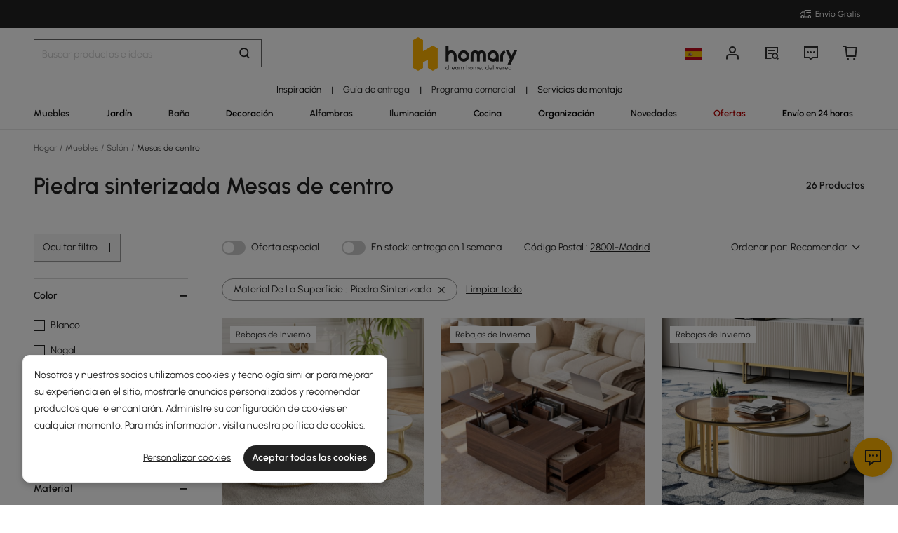

--- FILE ---
content_type: text/html; charset=utf-8
request_url: https://es.homary.com/furniture/f1/piedra-sinterizada-mesas-de-centro-1302~00000155-2115f51e.html
body_size: 79509
content:
<!doctype html>
<html data-n-head-ssr lang="es-es" data-n-head="%7B%22lang%22:%7B%22ssr%22:%22es-es%22%7D%7D">
<head>
    <title>Piedra sinterizada Mesas de centro｜Homary  ES</title><meta data-n-head="ssr" charset="utf-8"><meta data-n-head="ssr" name="viewport" content="width=device-width, initial-scale=1"><meta data-n-head="ssr" http-equiv="x-dns-prefetch-control" content="on"><meta data-n-head="ssr" name="keywords" content="mesas de centro, mesas de centro modernas, mesas de centro para sala de estar"><meta data-n-head="ssr" name="description" content="Descubre Piedra sinterizada Mesas de centro de alta calidad e ideas en la página web de Homary  ES. Disfrutarás de numerosas ofertas exclusivas y envío gratuito directamente desde el fabricante hasta tu hogar. ¡Compra ahora!"><meta data-n-head="ssr" property="og:url" content="https://es.homary.com/furniture/f1/piedra-sinterizada-mesas-de-centro-1302~00000155-2115f51e.html"><meta data-n-head="ssr" property="og:title" content="Piedra sinterizada Mesas de centro｜Homary  ES"><meta data-n-head="ssr" property="og:type" content="website"><meta data-n-head="ssr" property="og:description" content="Descubre Piedra sinterizada Mesas de centro de alta calidad e ideas en la página web de Homary  ES. Disfrutarás de numerosas ofertas exclusivas y envío gratuito directamente desde el fabricante hasta tu hogar. ¡Compra ahora!"><meta data-n-head="ssr" property="og:image" content="https://img5.su-cdn.com/common/2022/04/12/c64a9eb3ddf5484d139fdcf7ca746e3a.png"><meta data-n-head="ssr" property="fb:app_id" content="323056598293129"><link data-n-head="ssr" rel="icon" type="image/x-icon" href="https://img5.su-cdn.com/common/2023/05/05/homary.ico"><link data-n-head="ssr" rel="alternate" hreflang="es" href="https://es.homary.com/muebles/f1/piedra-sinterizada-mesas-de-centro-1302~00000155-9b29e31b.html"><link data-n-head="ssr" rel="alternate" hreflang="es-es" href="https://es.homary.com/muebles/f1/piedra-sinterizada-mesas-de-centro-1302~00000155-9b29e31b.html"><link data-n-head="ssr" rel="alternate" hreflang="en-pt" href="https://es.homary.com/en/muebles/f1/piedra-sinterizada-mesas-de-centro-1302~00000155-9b29e31b.html"><link data-n-head="ssr" rel="alternate" hreflang="en-cz" href="https://es.homary.com/en/muebles/f1/piedra-sinterizada-mesas-de-centro-1302~00000155-9b29e31b.html"><link data-n-head="ssr" rel="alternate" hreflang="en-dk" href="https://es.homary.com/en/muebles/f1/piedra-sinterizada-mesas-de-centro-1302~00000155-9b29e31b.html"><link data-n-head="ssr" rel="alternate" hreflang="en-pl" href="https://es.homary.com/en/muebles/f1/piedra-sinterizada-mesas-de-centro-1302~00000155-9b29e31b.html"><link data-n-head="ssr" rel="alternate" hreflang="fr-lu" href="https://es.homary.com/fr/muebles/f1/piedra-sinterizada-mesas-de-centro-1302~00000155-9b29e31b.html"><link data-n-head="ssr" rel="alternate" hreflang="en-ie" href="https://es.homary.com/en/muebles/f1/piedra-sinterizada-mesas-de-centro-1302~00000155-9b29e31b.html"><link data-n-head="ssr" rel="alternate" hreflang="pt-pt" href="https://es.homary.com/pt/muebles/f1/piedra-sinterizada-mesas-de-centro-1302~00000155-9b29e31b.html"><link data-n-head="ssr" rel="alternate" hreflang="cs-cz" href="https://es.homary.com/cs/muebles/f1/piedra-sinterizada-mesas-de-centro-1302~00000155-9b29e31b.html"><link data-n-head="ssr" rel="alternate" hreflang="x-default" href="https://es.homary.com/muebles/f1/piedra-sinterizada-mesas-de-centro-1302~00000155-9b29e31b.html"><link data-n-head="ssr" rel="alternate" media="only screen and (max-width: 640px)" href="https://es.homary.com/muebles/f0/mesas-de-centro-1302.html"><link data-n-head="ssr" rel="canonical" href="https://es.homary.com/muebles/f0/mesas-de-centro-1302.html"><link data-n-head="ssr" rel="preload" as="image" href="https://img5.su-cdn.com/cdn-cgi/image/width=600,height=600/mall/file/2025/12/24/2500x2500_86e5bd970b7a63ec22f07481896c0b5e.jpg"><link data-n-head="ssr" rel="preload" as="image" href="https://img5.su-cdn.com/cdn-cgi/image/width=600,height=600/mall/file/2025/09/04/2500x2500_7e32b772d8f0904818c6b39a13c79ec8.jpg"><link data-n-head="ssr" rel="preload" as="image" href="https://img5.su-cdn.com/cdn-cgi/image/width=600,height=600/2/2024/07/01/1000x1000_0ad19df4b4d5d01dd5e78042b6e4d170.jpg"><link data-n-head="ssr" rel="preload" as="image" href="https://img5.su-cdn.com/cdn-cgi/image/width=600,height=600/mall/file/2024/11/11/2500x2500_ab1d9a75e9680e8a4a78970e05376bf5.jpg"><link data-n-head="ssr" rel="preload" as="image" href="https://img5.su-cdn.com/cdn-cgi/image/width=600,height=600/mall/file/2025/08/20/2500x2500_129aa98610bb418a916ae6b1dff0f203.jpg"><link data-n-head="ssr" rel="preload" as="image" href="https://img5.su-cdn.com/cdn-cgi/image/width=600,height=600/mall/file/2024/10/28/2500x2500_704bb6287ae05bad151f279d640c8a65.jpg"><link data-n-head="ssr" rel="preload" as="image" href="https://img5.su-cdn.com/cdn-cgi/image/width=600,height=600/mall/file/2021/08/06/340d1c1c177b48969fe03b5123046855.jpg"><link data-n-head="ssr" rel="preload" as="image" href="https://img5.su-cdn.com/cdn-cgi/image/width=600,height=600/mall/file/2022/08/24/9f10a7710caf1bd6536e7fcd4f729b22.png"><script data-n-head="ssr" src="https://img5.su-cdn.com/common/2024/02/27/db0b3c3bce61fe6d98a72d0cbaba4d1a.js" type="text/javascript" charset="utf-8" defer></script><script data-n-head="ssr" src="https://asset.fwcdn3.com/js/fwn.js" type="text/javascript" charset="utf-8" defer></script><script data-n-head="ssr" data-hid="nuxt-jsonld-5fa5a362" type="application/ld+json">[{"@context":"https://schema.org","@type":"BreadcrumbList","itemListElement":[{"@type":"ListItem","position":1,"item":{"@type":"Thing","name":"Hogar","@id":"https://es.homary.com/"}},{"@type":"ListItem","position":2,"item":{"@type":"Thing","name":"Muebles","@id":"https://es.homary.com/muebles/f0/muebles-783.html"}},{"@type":"ListItem","position":3,"item":{"@type":"Thing","name":"Salón","@id":"https://es.homary.com/muebles/f0/muebles-de-salón-784.html"}},{"@type":"ListItem","position":4,"item":{"@type":"Thing","name":"Mesas de centro","@id":"https://es.homary.com/muebles/f0/mesas-de-centro-1302.html"}}]},{"@context":"https://schema.org","@type":"WebPage","url":"https://es.homary.com/furniture/f1/piedra-sinterizada-mesas-de-centro-1302~00000155-2115f51e.html","mainEntity":[{"@type":"WebPageElement","offers":{"@type":"Offer","itemOffered":[{"@type":"Product","aggregateRating":{"@type":"AggregateRating","ratingValue":"4.9","reviewCount":82,"itemReviewed":"Mesa de centro redonda de 2 piezas con tapa de piedra sinterizada color beige con cajn","bestRating":"5","worstRating":"1"},"description":"Mesa de centro redonda de 2 piezas con tapa de piedra sinterizada, color beige, con cajón","image":"https://img5.su-cdn.com/cdn-cgi/image/width=750,height=750/mall/file/2025/12/24/2500x2500_86e5bd970b7a63ec22f07481896c0b5e.jpg","name":"Mesa de centro redonda de 2 piezas con tapa de piedra sinterizada, color beige, con cajón","offers":{"@type":"Offer","availability":"https://schema.org/InStock","price":"669.99","priceCurrency":"EUR","priceValidUntil":"2026-02-05","url":"/item/round-modern-stone-top-nesting-coffee-table-with-drawer-in-white-gold-34091.html","shippingDetails":{"@type":"OfferShippingDetails","shippingRate":{"@type":"MonetaryAmount","value":"0","currency":"EUR"},"shippingDestination":[{"@type":"DefinedRegion","name":"Spain","addressCountry":"ES"},{"@type":"DefinedRegion","name":"Ireland","addressCountry":"IE"},{"@type":"DefinedRegion","name":"Portugal","addressCountry":"PT"}]},"hasMerchantReturnPolicy":{"@type":"MerchantReturnPolicy","applicableCountry":"ES","returnPolicyCategory":"https://schema.org/MerchantReturnFiniteReturnWindow","merchantReturnDays":30,"returnFees":"https://schema.org/FreeReturn","returnMethod":"https://schema.org/ReturnByMail"},"returnPolicy":{"@type":"ReturnPolicy","returnFee":{"@type":"MonetaryAmount","currency":"EUR","value":0},"refundType":"FullRefund","returnMethod":"MailReturn"}},"sku":"70076739388"},{"@type":"Product","aggregateRating":{"@type":"AggregateRating","ratingValue":"4.8","reviewCount":16,"itemReviewed":"Mesa de caf cuadrada de piedra sinterizada de chapa de travertino con tapa elevable de 1000 mm con almacenamiento","bestRating":"5","worstRating":"1"},"description":"Mesa de café cuadrada de piedra sinterizada de chapa de travertino con tapa elevable de 1000 mm con almacenamiento","image":"https://img5.su-cdn.com/cdn-cgi/image/width=750,height=750/mall/file/2025/09/04/2500x2500_7e32b772d8f0904818c6b39a13c79ec8.jpg","name":"Mesa de café cuadrada de piedra sinterizada de chapa de travertino con tapa elevable de 1000 mm con almacenamiento","offers":{"@type":"Offer","availability":"https://schema.org/InStock","price":"519.99","priceCurrency":"EUR","priceValidUntil":"2026-01-24","url":"/item/39-square-lift-top-walnut-travertine-veneer-coffee-table-53440.html","shippingDetails":{"@type":"OfferShippingDetails","shippingRate":{"@type":"MonetaryAmount","value":"0","currency":"EUR"},"shippingDestination":[{"@type":"DefinedRegion","name":"Spain","addressCountry":"ES"},{"@type":"DefinedRegion","name":"Ireland","addressCountry":"IE"},{"@type":"DefinedRegion","name":"Portugal","addressCountry":"PT"}]},"hasMerchantReturnPolicy":{"@type":"MerchantReturnPolicy","applicableCountry":"ES","returnPolicyCategory":"https://schema.org/MerchantReturnFiniteReturnWindow","merchantReturnDays":30,"returnFees":"https://schema.org/FreeReturn","returnMethod":"https://schema.org/ReturnByMail"},"returnPolicy":{"@type":"ReturnPolicy","returnFee":{"@type":"MonetaryAmount","currency":"EUR","value":0},"refundType":"FullRefund","returnMethod":"MailReturn"}},"sku":"JJV711N855"},{"@type":"Product","aggregateRating":{"@type":"AggregateRating","ratingValue":"4.8","reviewCount":68,"itemReviewed":"Mesa de centro anidable Grovyn redonda de tapa de piedra sinterizada - blanquecino","bestRating":"5","worstRating":"1"},"description":"Mesa de centro anidable Grovyn redonda de tapa de piedra sinterizada - blanquecino","image":"https://img5.su-cdn.com/cdn-cgi/image/width=750,height=750/2/2024/07/01/1000x1000_0ad19df4b4d5d01dd5e78042b6e4d170.jpg","name":"Mesa de centro anidable Grovyn redonda de tapa de piedra sinterizada - blanquecino","offers":{"@type":"Offer","availability":"https://schema.org/InStock","price":"669.99","priceCurrency":"EUR","priceValidUntil":"2026-02-05","url":"/item/modern-nesting-sintered-stone-top-off-white-round-glass-small-coffee-table-with-storage-47781.html","shippingDetails":{"@type":"OfferShippingDetails","shippingRate":{"@type":"MonetaryAmount","value":"0","currency":"EUR"},"shippingDestination":[{"@type":"DefinedRegion","name":"Spain","addressCountry":"ES"},{"@type":"DefinedRegion","name":"Ireland","addressCountry":"IE"},{"@type":"DefinedRegion","name":"Portugal","addressCountry":"PT"}]},"hasMerchantReturnPolicy":{"@type":"MerchantReturnPolicy","applicableCountry":"ES","returnPolicyCategory":"https://schema.org/MerchantReturnFiniteReturnWindow","merchantReturnDays":30,"returnFees":"https://schema.org/FreeReturn","returnMethod":"https://schema.org/ReturnByMail"},"returnPolicy":{"@type":"ReturnPolicy","returnFee":{"@type":"MonetaryAmount","currency":"EUR","value":0},"refundType":"FullRefund","returnMethod":"MailReturn"}},"sku":"JJ3R452V41"},{"@type":"Product","aggregateRating":{"@type":"AggregateRating","ratingValue":"4.9","reviewCount":20,"itemReviewed":"Mesa de centro cuadrada de bloques de piedra sinterizada de 1000 mm con base de madera","bestRating":"5","worstRating":"1"},"description":"Mesa de centro cuadrada de bloques de piedra sinterizada de 1000 mm con base de madera","image":"https://img5.su-cdn.com/cdn-cgi/image/width=750,height=750/mall/file/2024/11/11/2500x2500_ab1d9a75e9680e8a4a78970e05376bf5.jpg","name":"Mesa de centro cuadrada de bloques de piedra sinterizada de 1000 mm con base de madera","offers":{"@type":"Offer","availability":"https://schema.org/InStock","price":"539.99","priceCurrency":"EUR","priceValidUntil":"2029-01-01","url":"/item/39-square-sintered-stone-block-coffee-table-with-wood-base-50156.html","shippingDetails":{"@type":"OfferShippingDetails","shippingRate":{"@type":"MonetaryAmount","value":"0","currency":"EUR"},"shippingDestination":[{"@type":"DefinedRegion","name":"Spain","addressCountry":"ES"},{"@type":"DefinedRegion","name":"Ireland","addressCountry":"IE"},{"@type":"DefinedRegion","name":"Portugal","addressCountry":"PT"}]},"hasMerchantReturnPolicy":{"@type":"MerchantReturnPolicy","applicableCountry":"ES","returnPolicyCategory":"https://schema.org/MerchantReturnFiniteReturnWindow","merchantReturnDays":30,"returnFees":"https://schema.org/FreeReturn","returnMethod":"https://schema.org/ReturnByMail"},"returnPolicy":{"@type":"ReturnPolicy","returnFee":{"@type":"MonetaryAmount","currency":"EUR","value":0},"refundType":"FullRefund","returnMethod":"MailReturn"}},"sku":"JJ5R407X69"},{"@type":"Product","description":"Mesa de centro Aura con listones de madera de fresno de 1200 mm y superficie de piedra sinterizada","image":"https://img5.su-cdn.com/cdn-cgi/image/width=750,height=750/mall/file/2025/08/20/2500x2500_129aa98610bb418a916ae6b1dff0f203.jpg","name":"Mesa de centro Aura con listones de madera de fresno de 1200 mm y superficie de piedra sinterizada","offers":{"@type":"Offer","availability":"https://schema.org/InStock","price":"599.99","priceCurrency":"EUR","priceValidUntil":"2026-01-24","url":"/item/47-ash-wood-slatted-coffee-table-with-sintered-stone-top-53374.html","shippingDetails":{"@type":"OfferShippingDetails","shippingRate":{"@type":"MonetaryAmount","value":"0","currency":"EUR"},"shippingDestination":[{"@type":"DefinedRegion","name":"Spain","addressCountry":"ES"},{"@type":"DefinedRegion","name":"Ireland","addressCountry":"IE"},{"@type":"DefinedRegion","name":"Portugal","addressCountry":"PT"}]},"hasMerchantReturnPolicy":{"@type":"MerchantReturnPolicy","applicableCountry":"ES","returnPolicyCategory":"https://schema.org/MerchantReturnFiniteReturnWindow","merchantReturnDays":30,"returnFees":"https://schema.org/FreeReturn","returnMethod":"https://schema.org/ReturnByMail"},"returnPolicy":{"@type":"ReturnPolicy","returnFee":{"@type":"MonetaryAmount","currency":"EUR","value":0},"refundType":"FullRefund","returnMethod":"MailReturn"}},"sku":"JJ1432DC02"},{"@type":"Product","aggregateRating":{"@type":"AggregateRating","ratingValue":"4.8","reviewCount":122,"itemReviewed":"Mesa de centro moderna de mrmol blanca con tapa elevable con cajones y mesa multifuncin de almacenamiento","bestRating":"5","worstRating":"1"},"description":"Mesa de centro moderna de mármol blanca con tapa elevable con cajones y mesa multifunción de almacenamiento","image":"https://img5.su-cdn.com/cdn-cgi/image/width=750,height=750/mall/file/2024/10/28/2500x2500_704bb6287ae05bad151f279d640c8a65.jpg","name":"Mesa de centro moderna de mármol blanca con tapa elevable con cajones y mesa multifunción de almacenamiento","offers":{"@type":"Offer","availability":"https://schema.org/InStock","price":"799.99","priceCurrency":"EUR","priceValidUntil":"2026-02-05","url":"/item/modern-white-lift-top-marble-coffee-table-with-drawers-storage-multifunction-table-49426.html","shippingDetails":{"@type":"OfferShippingDetails","shippingRate":{"@type":"MonetaryAmount","value":"0","currency":"EUR"},"shippingDestination":[{"@type":"DefinedRegion","name":"Spain","addressCountry":"ES"},{"@type":"DefinedRegion","name":"Ireland","addressCountry":"IE"},{"@type":"DefinedRegion","name":"Portugal","addressCountry":"PT"}]},"hasMerchantReturnPolicy":{"@type":"MerchantReturnPolicy","applicableCountry":"ES","returnPolicyCategory":"https://schema.org/MerchantReturnFiniteReturnWindow","merchantReturnDays":30,"returnFees":"https://schema.org/FreeReturn","returnMethod":"https://schema.org/ReturnByMail"},"returnPolicy":{"@type":"ReturnPolicy","returnFee":{"@type":"MonetaryAmount","currency":"EUR","value":0},"refundType":"FullRefund","returnMethod":"MailReturn"}},"sku":"JJH48C1405"},{"@type":"Product","aggregateRating":{"@type":"AggregateRating","ratingValue":"4.8","reviewCount":284,"itemReviewed":"Nesnesis conjunto de mesas de centro redondas con 2 cajones en color blanco","bestRating":"5","worstRating":"1"},"description":"Nesnesis conjunto de mesas de centro redondas con 2 cajones, en color blanco","image":"https://img5.su-cdn.com/cdn-cgi/image/width=750,height=750/mall/file/2021/08/06/340d1c1c177b48969fe03b5123046855.jpg","name":"Nesnesis conjunto de mesas de centro redondas con 2 cajones, en color blanco","offers":{"@type":"Offer","availability":"https://schema.org/InStock","price":"799.99","priceCurrency":"EUR","priceValidUntil":"9999-12-31","url":"/item/modern-round-stone-nesting-wood-coffee-table-with-drawers-in-marble-white-12160.html","shippingDetails":{"@type":"OfferShippingDetails","shippingRate":{"@type":"MonetaryAmount","value":"0","currency":"EUR"},"shippingDestination":[{"@type":"DefinedRegion","name":"Spain","addressCountry":"ES"},{"@type":"DefinedRegion","name":"Ireland","addressCountry":"IE"},{"@type":"DefinedRegion","name":"Portugal","addressCountry":"PT"}]},"hasMerchantReturnPolicy":{"@type":"MerchantReturnPolicy","applicableCountry":"ES","returnPolicyCategory":"https://schema.org/MerchantReturnFiniteReturnWindow","merchantReturnDays":30,"returnFees":"https://schema.org/FreeReturn","returnMethod":"https://schema.org/ReturnByMail"},"returnPolicy":{"@type":"ReturnPolicy","returnFee":{"@type":"MonetaryAmount","currency":"EUR","value":0},"refundType":"FullRefund","returnMethod":"MailReturn"}},"sku":"J040181-MARBLE_WHITE"},{"@type":"Product","aggregateRating":{"@type":"AggregateRating","ratingValue":"4.8","reviewCount":165,"itemReviewed":"Mesa de centro redonda de 2 piezas con encimera de piedra sinterizada blanca y marco de metal","bestRating":"5","worstRating":"1"},"description":"Mesa de centro redonda de 2 piezas con encimera de piedra sinterizada blanca y marco de metal","image":"https://img5.su-cdn.com/cdn-cgi/image/width=750,height=750/mall/file/2022/08/24/9f10a7710caf1bd6536e7fcd4f729b22.png","name":"Mesa de centro redonda de 2 piezas con encimera de piedra sinterizada blanca y marco de metal","offers":{"@type":"Offer","availability":"https://schema.org/InStock","price":"449.99","priceCurrency":"EUR","priceValidUntil":"9999-12-31","url":"/item/modern-white-nesting-coffee-tables-round-set-of-2-with-stone-top-18008.html","shippingDetails":{"@type":"OfferShippingDetails","shippingRate":{"@type":"MonetaryAmount","value":"0","currency":"EUR"},"shippingDestination":[{"@type":"DefinedRegion","name":"Spain","addressCountry":"ES"},{"@type":"DefinedRegion","name":"Ireland","addressCountry":"IE"},{"@type":"DefinedRegion","name":"Portugal","addressCountry":"PT"}]},"hasMerchantReturnPolicy":{"@type":"MerchantReturnPolicy","applicableCountry":"ES","returnPolicyCategory":"https://schema.org/MerchantReturnFiniteReturnWindow","merchantReturnDays":30,"returnFees":"https://schema.org/FreeReturn","returnMethod":"https://schema.org/ReturnByMail"},"returnPolicy":{"@type":"ReturnPolicy","returnFee":{"@type":"MonetaryAmount","currency":"EUR","value":0},"refundType":"FullRefund","returnMethod":"MailReturn"}},"sku":"J04CJ000559W"},{"@type":"Product","aggregateRating":{"@type":"AggregateRating","ratingValue":"4.9","reviewCount":20,"itemReviewed":"Mesa de centro cuadrada de bloques de piedra sinterizada de 1000 mm con base de madera","bestRating":"5","worstRating":"1"},"description":"Mesa de centro cuadrada de bloques de piedra sinterizada de 1000 mm con base de madera","image":"https://img5.su-cdn.com/cdn-cgi/image/width=750,height=750/mall/file/2024/11/26/2500x2500_269537f22b040eaa9f08527c28a66e9e.jpg","name":"Mesa de centro cuadrada de bloques de piedra sinterizada de 1000 mm con base de madera","offers":{"@type":"Offer","availability":"https://schema.org/InStock","price":"749.99","priceCurrency":"EUR","priceValidUntil":"9999-12-31","url":"/item/39-square-sintered-stone-block-coffee-table-with-wood-base-50412.html","shippingDetails":{"@type":"OfferShippingDetails","shippingRate":{"@type":"MonetaryAmount","value":"0","currency":"EUR"},"shippingDestination":[{"@type":"DefinedRegion","name":"Spain","addressCountry":"ES"},{"@type":"DefinedRegion","name":"Ireland","addressCountry":"IE"},{"@type":"DefinedRegion","name":"Portugal","addressCountry":"PT"}]},"hasMerchantReturnPolicy":{"@type":"MerchantReturnPolicy","applicableCountry":"ES","returnPolicyCategory":"https://schema.org/MerchantReturnFiniteReturnWindow","merchantReturnDays":30,"returnFees":"https://schema.org/FreeReturn","returnMethod":"https://schema.org/ReturnByMail"},"returnPolicy":{"@type":"ReturnPolicy","returnFee":{"@type":"MonetaryAmount","currency":"EUR","value":0},"refundType":"FullRefund","returnMethod":"MailReturn"}},"sku":"JJ1542A2A6"},{"@type":"Product","aggregateRating":{"@type":"AggregateRating","ratingValue":"4.8","reviewCount":68,"itemReviewed":"Juego de mesa de caf redonda Grovyn de 700 mm a 800 mm con tapa de piedra sinterizada","bestRating":"5","worstRating":"1"},"description":"Juego de mesa de café redonda Grovyn de 700 mm a 800 mm con tapa de piedra sinterizada","image":"https://img5.su-cdn.com/cdn-cgi/image/width=750,height=750/mall/file/2025/11/17/2500x2500_059c96e533bef7af7fc3f32f780d9748.jpg","name":"Juego de mesa de café redonda Grovyn de 700 mm a 800 mm con tapa de piedra sinterizada","offers":{"@type":"Offer","availability":"https://schema.org/InStock","price":"699.99","priceCurrency":"EUR","priceValidUntil":"9999-12-31","url":"/item/grovyn-round-nesting-coffee-table-set-with-sintered-stone-top28-32-54576.html","shippingDetails":{"@type":"OfferShippingDetails","shippingRate":{"@type":"MonetaryAmount","value":"0","currency":"EUR"},"shippingDestination":[{"@type":"DefinedRegion","name":"Spain","addressCountry":"ES"},{"@type":"DefinedRegion","name":"Ireland","addressCountry":"IE"},{"@type":"DefinedRegion","name":"Portugal","addressCountry":"PT"}]},"hasMerchantReturnPolicy":{"@type":"MerchantReturnPolicy","applicableCountry":"ES","returnPolicyCategory":"https://schema.org/MerchantReturnFiniteReturnWindow","merchantReturnDays":30,"returnFees":"https://schema.org/FreeReturn","returnMethod":"https://schema.org/ReturnByMail"},"returnPolicy":{"@type":"ReturnPolicy","returnFee":{"@type":"MonetaryAmount","currency":"EUR","value":0},"refundType":"FullRefund","returnMethod":"MailReturn"}},"sku":"JJL355971M"},{"@type":"Product","aggregateRating":{"@type":"AggregateRating","ratingValue":"4.8","reviewCount":16,"itemReviewed":"Mesa de caf cuadrada de piedra sinterizada de chapa de travertino con tapa elevable de 39 pulgadas con almacenamiento","bestRating":"5","worstRating":"1"},"description":"Mesa de café cuadrada de piedra sinterizada de chapa de travertino con tapa elevable de 39 pulgadas con almacenamiento","image":"https://img5.su-cdn.com/cdn-cgi/image/width=750,height=750/mall/file/2025/11/07/2500x2500_47f3cc246980e3307dbce3f95051d9a2.jpg","name":"Mesa de café cuadrada de piedra sinterizada de chapa de travertino con tapa elevable de 39 pulgadas con almacenamiento","offers":{"@type":"Offer","availability":"https://schema.org/InStock","price":"699.99","priceCurrency":"EUR","priceValidUntil":"9999-12-31","url":"/item/39-square-lift-top-solid-wood-travertine-veneer-coffee-table-54433.html","shippingDetails":{"@type":"OfferShippingDetails","shippingRate":{"@type":"MonetaryAmount","value":"0","currency":"EUR"},"shippingDestination":[{"@type":"DefinedRegion","name":"Spain","addressCountry":"ES"},{"@type":"DefinedRegion","name":"Ireland","addressCountry":"IE"},{"@type":"DefinedRegion","name":"Portugal","addressCountry":"PT"}]},"hasMerchantReturnPolicy":{"@type":"MerchantReturnPolicy","applicableCountry":"ES","returnPolicyCategory":"https://schema.org/MerchantReturnFiniteReturnWindow","merchantReturnDays":30,"returnFees":"https://schema.org/FreeReturn","returnMethod":"https://schema.org/ReturnByMail"},"returnPolicy":{"@type":"ReturnPolicy","returnFee":{"@type":"MonetaryAmount","currency":"EUR","value":0},"refundType":"FullRefund","returnMethod":"MailReturn"}},"sku":"JJSZ808714"},{"@type":"Product","aggregateRating":{"@type":"AggregateRating","ratingValue":"4.9","reviewCount":39,"itemReviewed":"Mesa de centro de piedra sinterizada en forma de nube irregular de 1300 mm con almacenamiento","bestRating":"5","worstRating":"1"},"description":"Mesa de centro de piedra sinterizada en forma de nube irregular de 1300 mm con almacenamiento","image":"https://img5.su-cdn.com/cdn-cgi/image/width=750,height=750/mall/file/2022/10/28/3b4394487513f9ef7b050bc69a3f0ce8.jpg","name":"Mesa de centro de piedra sinterizada en forma de nube irregular de 1300 mm con almacenamiento","offers":{"@type":"Offer","availability":"https://schema.org/InStock","price":"749.99","priceCurrency":"EUR","priceValidUntil":"9999-12-31","url":"/item/cloud-coffee-table-wood-irregular-sinteredstone-top-in-white-with-drawer-storage--44189.html","shippingDetails":{"@type":"OfferShippingDetails","shippingRate":{"@type":"MonetaryAmount","value":"0","currency":"EUR"},"shippingDestination":[{"@type":"DefinedRegion","name":"Spain","addressCountry":"ES"},{"@type":"DefinedRegion","name":"Ireland","addressCountry":"IE"},{"@type":"DefinedRegion","name":"Portugal","addressCountry":"PT"}]},"hasMerchantReturnPolicy":{"@type":"MerchantReturnPolicy","applicableCountry":"ES","returnPolicyCategory":"https://schema.org/MerchantReturnFiniteReturnWindow","merchantReturnDays":30,"returnFees":"https://schema.org/FreeReturn","returnMethod":"https://schema.org/ReturnByMail"},"returnPolicy":{"@type":"ReturnPolicy","returnFee":{"@type":"MonetaryAmount","currency":"EUR","value":0},"refundType":"FullRefund","returnMethod":"MailReturn"}},"sku":"JJW0572D12"},{"@type":"Product","aggregateRating":{"@type":"AggregateRating","ratingValue":"4.9","reviewCount":94,"itemReviewed":"Mesa de caf cuadrada moderna negra con cajones tapa de piedra sinterizada y patas de metal","bestRating":"5","worstRating":"1"},"description":"Mesa de café cuadrada moderna negra con cajones, tapa de piedra sinterizada y patas de metal","image":"https://img5.su-cdn.com/cdn-cgi/image/width=750,height=750/mall/file/2025/11/17/3000x3000_ce44d4d97fbd926220a46089636b4854.jpg","name":"Mesa de café cuadrada moderna negra con cajones, tapa de piedra sinterizada y patas de metal","offers":{"@type":"Offer","availability":"https://schema.org/InStock","price":"1049.99","priceCurrency":"EUR","priceValidUntil":"9999-12-31","url":"/item/black-modern-square-coffee-table-with-drawers-sintered-stone-top-metal-legs-54610.html","shippingDetails":{"@type":"OfferShippingDetails","shippingRate":{"@type":"MonetaryAmount","value":"0","currency":"EUR"},"shippingDestination":[{"@type":"DefinedRegion","name":"Spain","addressCountry":"ES"},{"@type":"DefinedRegion","name":"Ireland","addressCountry":"IE"},{"@type":"DefinedRegion","name":"Portugal","addressCountry":"PT"}]},"hasMerchantReturnPolicy":{"@type":"MerchantReturnPolicy","applicableCountry":"ES","returnPolicyCategory":"https://schema.org/MerchantReturnFiniteReturnWindow","merchantReturnDays":30,"returnFees":"https://schema.org/FreeReturn","returnMethod":"https://schema.org/ReturnByMail"},"returnPolicy":{"@type":"ReturnPolicy","returnFee":{"@type":"MonetaryAmount","currency":"EUR","value":0},"refundType":"FullRefund","returnMethod":"MailReturn"}},"sku":"JJ395Y7L06"},{"@type":"Product","aggregateRating":{"@type":"AggregateRating","ratingValue":"4.8","reviewCount":68,"itemReviewed":"Juego de mesas de centro redondas apilables Grovyn de piedra sinterizada en negro","bestRating":"5","worstRating":"1"},"description":"Juego de mesas de centro redondas apilables Grovyn de piedra sinterizada en negro","image":"https://img5.su-cdn.com/cdn-cgi/image/width=750,height=750/mall/file/2024/09/20/2500x2500_77e88ec938edd12ff601ea5840aa26d8.jpg","name":"Juego de mesas de centro redondas apilables Grovyn de piedra sinterizada en negro","offers":{"@type":"Offer","availability":"https://schema.org/InStock","price":"699.99","priceCurrency":"EUR","priceValidUntil":"9999-12-31","url":"/item/grovyn-modern-nesting-sintered-stone-top-black-round-glass-coffee-table-storage-48681.html","shippingDetails":{"@type":"OfferShippingDetails","shippingRate":{"@type":"MonetaryAmount","value":"0","currency":"EUR"},"shippingDestination":[{"@type":"DefinedRegion","name":"Spain","addressCountry":"ES"},{"@type":"DefinedRegion","name":"Ireland","addressCountry":"IE"},{"@type":"DefinedRegion","name":"Portugal","addressCountry":"PT"}]},"hasMerchantReturnPolicy":{"@type":"MerchantReturnPolicy","applicableCountry":"ES","returnPolicyCategory":"https://schema.org/MerchantReturnFiniteReturnWindow","merchantReturnDays":30,"returnFees":"https://schema.org/FreeReturn","returnMethod":"https://schema.org/ReturnByMail"},"returnPolicy":{"@type":"ReturnPolicy","returnFee":{"@type":"MonetaryAmount","currency":"EUR","value":0},"refundType":"FullRefund","returnMethod":"MailReturn"}},"sku":"JJ991PP688"},{"@type":"Product","aggregateRating":{"@type":"AggregateRating","ratingValue":"4.8","reviewCount":28,"itemReviewed":"Mesa de caf Velar extensible con superficie de piedra sinterizada y almacenamiento","bestRating":"5","worstRating":"1"},"description":"Mesa de café Velar extensible con superficie de piedra sinterizada y almacenamiento","image":"https://img5.su-cdn.com/cdn-cgi/image/width=750,height=750/mall/file/2025/05/30/2500x2500_f4636b0ab9308d0ecea8111937f84f1a.jpg","name":"Mesa de café Velar extensible con superficie de piedra sinterizada y almacenamiento","offers":{"@type":"Offer","availability":"https://schema.org/InStock","price":"699.99","priceCurrency":"EUR","priceValidUntil":"9999-12-31","url":"/item/extendable-sintered-stone-top-coffee-table-with-storage47-67-52765.html","shippingDetails":{"@type":"OfferShippingDetails","shippingRate":{"@type":"MonetaryAmount","value":"0","currency":"EUR"},"shippingDestination":[{"@type":"DefinedRegion","name":"Spain","addressCountry":"ES"},{"@type":"DefinedRegion","name":"Ireland","addressCountry":"IE"},{"@type":"DefinedRegion","name":"Portugal","addressCountry":"PT"}]},"hasMerchantReturnPolicy":{"@type":"MerchantReturnPolicy","applicableCountry":"ES","returnPolicyCategory":"https://schema.org/MerchantReturnFiniteReturnWindow","merchantReturnDays":30,"returnFees":"https://schema.org/FreeReturn","returnMethod":"https://schema.org/ReturnByMail"},"returnPolicy":{"@type":"ReturnPolicy","returnFee":{"@type":"MonetaryAmount","currency":"EUR","value":0},"refundType":"FullRefund","returnMethod":"MailReturn"}},"sku":"JJ0237SM62"},{"@type":"Product","aggregateRating":{"@type":"AggregateRating","ratingValue":"4.9","reviewCount":123,"itemReviewed":"Mesa de centro cuadrada moderna de 1100 mm con borde de piedra y 4 cajones de madera","bestRating":"5","worstRating":"1"},"description":"Mesa de centro cuadrada moderna de 1100 mm con borde de piedra y 4 cajones de madera","image":"https://img5.su-cdn.com/cdn-cgi/image/width=750,height=750/mall/file/2022/01/04/90f5241128ed47569e70f58cbe78818a.jpg","name":"Mesa de centro cuadrada moderna de 1100 mm con borde de piedra y 4 cajones de madera","offers":{"@type":"Offer","availability":"https://schema.org/InStock","price":"1299.99","priceCurrency":"EUR","priceValidUntil":"9999-12-31","url":"/item/43-modern-black-square-storage-coffee-table-stone-top-4-wood-drawers-31757.html","shippingDetails":{"@type":"OfferShippingDetails","shippingRate":{"@type":"MonetaryAmount","value":"0","currency":"EUR"},"shippingDestination":[{"@type":"DefinedRegion","name":"Spain","addressCountry":"ES"},{"@type":"DefinedRegion","name":"Ireland","addressCountry":"IE"},{"@type":"DefinedRegion","name":"Portugal","addressCountry":"PT"}]},"hasMerchantReturnPolicy":{"@type":"MerchantReturnPolicy","applicableCountry":"ES","returnPolicyCategory":"https://schema.org/MerchantReturnFiniteReturnWindow","merchantReturnDays":30,"returnFees":"https://schema.org/FreeReturn","returnMethod":"https://schema.org/ReturnByMail"},"returnPolicy":{"@type":"ReturnPolicy","returnFee":{"@type":"MonetaryAmount","currency":"EUR","value":0},"refundType":"FullRefund","returnMethod":"MailReturn"}},"sku":"12729358845"},{"@type":"Product","aggregateRating":{"@type":"AggregateRating","ratingValue":"4.9","reviewCount":27,"itemReviewed":"Mesa de centro extensible blanca con pedestal de metal en forma de anillo de acabado de oro","bestRating":"5","worstRating":"1"},"description":"Mesa de centro extensible blanca con pedestal de metal en forma de anillo de acabado de oro","image":"https://img5.su-cdn.com/cdn-cgi/image/width=750,height=750/mall/2021/04/06/e6490b902737494e9bb56e7c6566f4be.jpg","name":"Mesa de centro extensible blanca con pedestal de metal en forma de anillo de acabado de oro","offers":{"@type":"Offer","availability":"https://schema.org/InStock","price":"749.99","priceCurrency":"EUR","priceValidUntil":"9999-12-31","url":"/item/modern-white-extendable-coffee-table-with-ringshaped-metal-pedestal-11785.html","shippingDetails":{"@type":"OfferShippingDetails","shippingRate":{"@type":"MonetaryAmount","value":"0","currency":"EUR"},"shippingDestination":[{"@type":"DefinedRegion","name":"Spain","addressCountry":"ES"},{"@type":"DefinedRegion","name":"Ireland","addressCountry":"IE"},{"@type":"DefinedRegion","name":"Portugal","addressCountry":"PT"}]},"hasMerchantReturnPolicy":{"@type":"MerchantReturnPolicy","applicableCountry":"ES","returnPolicyCategory":"https://schema.org/MerchantReturnFiniteReturnWindow","merchantReturnDays":30,"returnFees":"https://schema.org/FreeReturn","returnMethod":"https://schema.org/ReturnByMail"},"returnPolicy":{"@type":"ReturnPolicy","returnFee":{"@type":"MonetaryAmount","currency":"EUR","value":0},"refundType":"FullRefund","returnMethod":"MailReturn"}},"sku":"J040610-GOLD"},{"@type":"Product","aggregateRating":{"@type":"AggregateRating","ratingValue":"4.7","reviewCount":34,"itemReviewed":"Mesa de centro moderna redonda blanca de madera anidada de 2 piezas con cajones en la parte superior de piedra sinterizada","bestRating":"5","worstRating":"1"},"description":"Mesa de centro moderna redonda blanca de madera anidada de 2 piezas con cajones en la parte superior de piedra sinterizada","image":"https://img5.su-cdn.com/cdn-cgi/image/width=750,height=750/mall/2021/04/06/30c29c84707543e5a45d268276b876c8.jpg","name":"Mesa de centro moderna redonda blanca de madera anidada de 2 piezas con cajones en la parte superior de piedra sinterizada","offers":{"@type":"Offer","availability":"https://schema.org/InStock","price":"849.99","priceCurrency":"EUR","priceValidUntil":"9999-12-31","url":"/item/modern-2-pieces-white-round-nesting-wooden-coffee-table-with-drawers-faux-marble-top-14821.html","shippingDetails":{"@type":"OfferShippingDetails","shippingRate":{"@type":"MonetaryAmount","value":"0","currency":"EUR"},"shippingDestination":[{"@type":"DefinedRegion","name":"Spain","addressCountry":"ES"},{"@type":"DefinedRegion","name":"Ireland","addressCountry":"IE"},{"@type":"DefinedRegion","name":"Portugal","addressCountry":"PT"}]},"hasMerchantReturnPolicy":{"@type":"MerchantReturnPolicy","applicableCountry":"ES","returnPolicyCategory":"https://schema.org/MerchantReturnFiniteReturnWindow","merchantReturnDays":30,"returnFees":"https://schema.org/FreeReturn","returnMethod":"https://schema.org/ReturnByMail"},"returnPolicy":{"@type":"ReturnPolicy","returnFee":{"@type":"MonetaryAmount","currency":"EUR","value":0},"refundType":"FullRefund","returnMethod":"MailReturn"}},"sku":"J04CJ000241"},{"@type":"Product","aggregateRating":{"@type":"AggregateRating","ratingValue":"4.9","reviewCount":25,"itemReviewed":"Moderna mesa de centro cuadrada de piedra sinterizada con tapa elevable negra y caqui con espacio de almacenamiento","bestRating":"5","worstRating":"1"},"description":"Moderna mesa de centro cuadrada de piedra sinterizada con tapa elevable, negra y caqui, con espacio de almacenamiento","image":"https://img5.su-cdn.com/cdn-cgi/image/width=750,height=750/2/2024/06/28/1000x1000_4591cbaf860371bff9d8c37e6111a808.jpg","name":"Moderna mesa de centro cuadrada de piedra sinterizada con tapa elevable, negra y caqui, con espacio de almacenamiento","offers":{"@type":"Offer","availability":"https://schema.org/InStock","price":"669.99","priceCurrency":"EUR","priceValidUntil":"2029-01-01","url":"/item/modern-black-khaki-lift-top-small-square-sintered-stone-coffee-table-with-storage-47776.html","shippingDetails":{"@type":"OfferShippingDetails","shippingRate":{"@type":"MonetaryAmount","value":"0","currency":"EUR"},"shippingDestination":[{"@type":"DefinedRegion","name":"Spain","addressCountry":"ES"},{"@type":"DefinedRegion","name":"Ireland","addressCountry":"IE"},{"@type":"DefinedRegion","name":"Portugal","addressCountry":"PT"}]},"hasMerchantReturnPolicy":{"@type":"MerchantReturnPolicy","applicableCountry":"ES","returnPolicyCategory":"https://schema.org/MerchantReturnFiniteReturnWindow","merchantReturnDays":30,"returnFees":"https://schema.org/FreeReturn","returnMethod":"https://schema.org/ReturnByMail"},"returnPolicy":{"@type":"ReturnPolicy","returnFee":{"@type":"MonetaryAmount","currency":"EUR","value":0},"refundType":"FullRefund","returnMethod":"MailReturn"}},"sku":"JJ468S3N21"},{"@type":"Product","aggregateRating":{"@type":"AggregateRating","ratingValue":"4.8","reviewCount":6,"itemReviewed":"Mesa de caf redonda de 2 piezas con tapa de mrmol y columna de almacenamiento de tela gris","bestRating":"5","worstRating":"1"},"description":"Mesa de café redonda de 2 piezas con tapa de mármol y columna de almacenamiento de tela gris","image":"https://img5.su-cdn.com/cdn-cgi/image/width=750,height=750/mall/file/2025/03/25/2500x2500_d5e4d66e2ba8957fd89de710c48429a2.jpg","name":"Mesa de café redonda de 2 piezas con tapa de mármol y columna de almacenamiento de tela gris","offers":{"@type":"Offer","availability":"https://schema.org/InStock","price":"669.99","priceCurrency":"EUR","priceValidUntil":"2029-01-01","url":"/item/round-2-piece-coffee-table-with-marble-top-and-gray-fabric-storage-column-52195.html","shippingDetails":{"@type":"OfferShippingDetails","shippingRate":{"@type":"MonetaryAmount","value":"0","currency":"EUR"},"shippingDestination":[{"@type":"DefinedRegion","name":"Spain","addressCountry":"ES"},{"@type":"DefinedRegion","name":"Ireland","addressCountry":"IE"},{"@type":"DefinedRegion","name":"Portugal","addressCountry":"PT"}]},"hasMerchantReturnPolicy":{"@type":"MerchantReturnPolicy","applicableCountry":"ES","returnPolicyCategory":"https://schema.org/MerchantReturnFiniteReturnWindow","merchantReturnDays":30,"returnFees":"https://schema.org/FreeReturn","returnMethod":"https://schema.org/ReturnByMail"},"returnPolicy":{"@type":"ReturnPolicy","returnFee":{"@type":"MonetaryAmount","currency":"EUR","value":0},"refundType":"FullRefund","returnMethod":"MailReturn"}},"sku":"JJ935J11R0"},{"@type":"Product","description":"Mesa de centro cuadrada de bloques de piedra sinterizada de 1000 mm con almacenamiento","image":"https://img5.su-cdn.com/cdn-cgi/image/width=750,height=750/mall/file/2024/10/31/2500x2500_87a8b78f212fc3d14cf181c495a20108.jpg","name":"Mesa de centro cuadrada de bloques de piedra sinterizada de 1000 mm con almacenamiento","offers":{"@type":"Offer","availability":"https://schema.org/InStock","price":"999.99","priceCurrency":"EUR","priceValidUntil":"9999-12-31","url":"/item/39-square-sintered-stone-block-coffee-table-with-storage-50154.html","shippingDetails":{"@type":"OfferShippingDetails","shippingRate":{"@type":"MonetaryAmount","value":"0","currency":"EUR"},"shippingDestination":[{"@type":"DefinedRegion","name":"Spain","addressCountry":"ES"},{"@type":"DefinedRegion","name":"Ireland","addressCountry":"IE"},{"@type":"DefinedRegion","name":"Portugal","addressCountry":"PT"}]},"hasMerchantReturnPolicy":{"@type":"MerchantReturnPolicy","applicableCountry":"ES","returnPolicyCategory":"https://schema.org/MerchantReturnFiniteReturnWindow","merchantReturnDays":30,"returnFees":"https://schema.org/FreeReturn","returnMethod":"https://schema.org/ReturnByMail"},"returnPolicy":{"@type":"ReturnPolicy","returnFee":{"@type":"MonetaryAmount","currency":"EUR","value":0},"refundType":"FullRefund","returnMethod":"MailReturn"}},"sku":"JJ9O264T62"},{"@type":"Product","aggregateRating":{"@type":"AggregateRating","ratingValue":"5.0","reviewCount":18,"itemReviewed":"Mytures mesa de centro redonda moderna con almacenamiento de piedra sinterizada blanca juego de 2","bestRating":"5","worstRating":"1"},"description":"Mytures mesa de centro redonda moderna con almacenamiento de piedra sinterizada blanca, juego de 2","image":"https://img5.su-cdn.com/cdn-cgi/image/width=750,height=750/mall/file/2021/07/16/a91bfdade288458c9a889b207f52f2c8.jpg","name":"Mytures mesa de centro redonda moderna con almacenamiento de piedra sinterizada blanca, juego de 2","offers":{"@type":"Offer","availability":"https://schema.org/InStock","price":"1099.99","priceCurrency":"EUR","priceValidUntil":"9999-12-31","url":"/item/modern-chic-round-nesting-coffee-table-with-storage-white-stone-coffee-table-set-of-2-33113.html","shippingDetails":{"@type":"OfferShippingDetails","shippingRate":{"@type":"MonetaryAmount","value":"0","currency":"EUR"},"shippingDestination":[{"@type":"DefinedRegion","name":"Spain","addressCountry":"ES"},{"@type":"DefinedRegion","name":"Ireland","addressCountry":"IE"},{"@type":"DefinedRegion","name":"Portugal","addressCountry":"PT"}]},"hasMerchantReturnPolicy":{"@type":"MerchantReturnPolicy","applicableCountry":"ES","returnPolicyCategory":"https://schema.org/MerchantReturnFiniteReturnWindow","merchantReturnDays":30,"returnFees":"https://schema.org/FreeReturn","returnMethod":"https://schema.org/ReturnByMail"},"returnPolicy":{"@type":"ReturnPolicy","returnFee":{"@type":"MonetaryAmount","currency":"EUR","value":0},"refundType":"FullRefund","returnMethod":"MailReturn"}},"sku":"44835370092"},{"@type":"Product","aggregateRating":{"@type":"AggregateRating","ratingValue":"4.9","reviewCount":16,"itemReviewed":"Mesa de caf redonda de madera maciza con tapa de piedra travertino de 900 mm","bestRating":"5","worstRating":"1"},"description":"Mesa de café redonda de madera maciza con tapa de piedra travertino de 900 mm","image":"https://img5.su-cdn.com/cdn-cgi/image/width=750,height=750/mall/file/2024/11/28/2500x2500_96ee23f5eefe6a9ee4b008a9e101c846.jpg","name":"Mesa de café redonda de madera maciza con tapa de piedra travertino de 900 mm","offers":{"@type":"Offer","availability":"https://schema.org/InStock","price":"599.99","priceCurrency":"EUR","priceValidUntil":"9999-12-31","url":"/item/35-round-travertine-stone-top-solid-wood-coffee-table-50930.html","shippingDetails":{"@type":"OfferShippingDetails","shippingRate":{"@type":"MonetaryAmount","value":"0","currency":"EUR"},"shippingDestination":[{"@type":"DefinedRegion","name":"Spain","addressCountry":"ES"},{"@type":"DefinedRegion","name":"Ireland","addressCountry":"IE"},{"@type":"DefinedRegion","name":"Portugal","addressCountry":"PT"}]},"hasMerchantReturnPolicy":{"@type":"MerchantReturnPolicy","applicableCountry":"ES","returnPolicyCategory":"https://schema.org/MerchantReturnFiniteReturnWindow","merchantReturnDays":30,"returnFees":"https://schema.org/FreeReturn","returnMethod":"https://schema.org/ReturnByMail"},"returnPolicy":{"@type":"ReturnPolicy","returnFee":{"@type":"MonetaryAmount","currency":"EUR","value":0},"refundType":"FullRefund","returnMethod":"MailReturn"}},"sku":"JJC7448C90"},{"@type":"Product","aggregateRating":{"@type":"AggregateRating","ratingValue":"4.8","reviewCount":116,"itemReviewed":"Mesa de caf redonda de cuero sinterizado con tambor de 700 mm","bestRating":"5","worstRating":"1"},"description":"Mesa de café redonda de cuero sinterizado con tambor de 700 mm","image":"https://img5.su-cdn.com/cdn-cgi/image/width=750,height=750/mall/file/2026/01/08/2500x2500_d650e22b7426d567bf02e3b80353a988.jpg","name":"Mesa de café redonda de cuero sinterizado con tambor de 700 mm","offers":{"@type":"Offer","availability":"https://schema.org/InStock","price":"449.99","priceCurrency":"EUR","priceValidUntil":"9999-12-31","url":"/item/modern-beige-drum-coffee-table-stone-round-puleather-accent-table-in-gold-14388.html","shippingDetails":{"@type":"OfferShippingDetails","shippingRate":{"@type":"MonetaryAmount","value":"0","currency":"EUR"},"shippingDestination":[{"@type":"DefinedRegion","name":"Spain","addressCountry":"ES"},{"@type":"DefinedRegion","name":"Ireland","addressCountry":"IE"},{"@type":"DefinedRegion","name":"Portugal","addressCountry":"PT"}]},"hasMerchantReturnPolicy":{"@type":"MerchantReturnPolicy","applicableCountry":"ES","returnPolicyCategory":"https://schema.org/MerchantReturnFiniteReturnWindow","merchantReturnDays":30,"returnFees":"https://schema.org/FreeReturn","returnMethod":"https://schema.org/ReturnByMail"},"returnPolicy":{"@type":"ReturnPolicy","returnFee":{"@type":"MonetaryAmount","currency":"EUR","value":0},"refundType":"FullRefund","returnMethod":"MailReturn"}},"sku":"J04CJ000205BE"},{"@type":"Product","aggregateRating":{"@type":"AggregateRating","ratingValue":"4.8","reviewCount":30,"itemReviewed":"Juego de mesa de centro moderna redonda con forma de nido 2 piezas tapa de piedra blanca y negra base dorada","bestRating":"5","worstRating":"1"},"description":"Juego de mesa de centro moderna redonda con forma de nido, 2 piezas, tapa de piedra blanca y negra, base dorada","image":"https://img5.su-cdn.com/cdn-cgi/image/width=750,height=750/mall/file/2021/06/04/6e7cee838f7b42c6af0acbd9b109792f.jpg","name":"Juego de mesa de centro moderna redonda con forma de nido, 2 piezas, tapa de piedra blanca y negra, base dorada","offers":{"@type":"Offer","availability":"https://schema.org/InStock","price":"349.99","priceCurrency":"EUR","priceValidUntil":"2029-01-01","url":"/item/modern-round-nesting-coffee-table-set-2piece-black-and-white-stone-top-gold-base-16855.html","shippingDetails":{"@type":"OfferShippingDetails","shippingRate":{"@type":"MonetaryAmount","value":"0","currency":"EUR"},"shippingDestination":[{"@type":"DefinedRegion","name":"Spain","addressCountry":"ES"},{"@type":"DefinedRegion","name":"Ireland","addressCountry":"IE"},{"@type":"DefinedRegion","name":"Portugal","addressCountry":"PT"}]},"hasMerchantReturnPolicy":{"@type":"MerchantReturnPolicy","applicableCountry":"ES","returnPolicyCategory":"https://schema.org/MerchantReturnFiniteReturnWindow","merchantReturnDays":30,"returnFees":"https://schema.org/FreeReturn","returnMethod":"https://schema.org/ReturnByMail"},"returnPolicy":{"@type":"ReturnPolicy","returnFee":{"@type":"MonetaryAmount","currency":"EUR","value":0},"refundType":"FullRefund","returnMethod":"MailReturn"}},"sku":"J04CJ000489A"},{"@type":"Product","aggregateRating":{"@type":"AggregateRating","ratingValue":"4.8","reviewCount":6,"itemReviewed":"Mesa de caf redonda de piedra sinterizada de nogal de 700 mm","bestRating":"5","worstRating":"1"},"description":"Mesa de café redonda de piedra sinterizada de nogal de 700 mm","image":"https://img5.su-cdn.com/cdn-cgi/image/width=750,height=750/mall/file/2025/05/30/2500x2500_8a392d994816b31c7355fc713012c6bc.jpg","name":"Mesa de café redonda de piedra sinterizada de nogal de 700 mm","offers":{"@type":"Offer","availability":"https://schema.org/InStock","price":"599.99","priceCurrency":"EUR","priceValidUntil":"9999-12-31","url":"/item/28-round-walnut-sintered-stone-top-coffee-table-52741.html","shippingDetails":{"@type":"OfferShippingDetails","shippingRate":{"@type":"MonetaryAmount","value":"0","currency":"EUR"},"shippingDestination":[{"@type":"DefinedRegion","name":"Spain","addressCountry":"ES"},{"@type":"DefinedRegion","name":"Ireland","addressCountry":"IE"},{"@type":"DefinedRegion","name":"Portugal","addressCountry":"PT"}]},"hasMerchantReturnPolicy":{"@type":"MerchantReturnPolicy","applicableCountry":"ES","returnPolicyCategory":"https://schema.org/MerchantReturnFiniteReturnWindow","merchantReturnDays":30,"returnFees":"https://schema.org/FreeReturn","returnMethod":"https://schema.org/ReturnByMail"},"returnPolicy":{"@type":"ReturnPolicy","returnFee":{"@type":"MonetaryAmount","currency":"EUR","value":0},"refundType":"FullRefund","returnMethod":"MailReturn"}},"sku":"JJ475Q7K86"}]}}]}]</script><link rel="preload" href="https://static.su-cdn.com/js/runtime.1cc7d552f36f0d047394.js" as="script"><link rel="preload" href="https://static.su-cdn.com/css/ant-design-vue.875983756813d2067266.css" as="style"><link rel="preload" href="https://static.su-cdn.com/js/ant-design-vue.df04140f7eef818ddd11.js" as="script"><link rel="preload" href="https://static.su-cdn.com/js/commons/app.22dba43900548c7a097c.js" as="script"><link rel="preload" href="https://static.su-cdn.com/js/request.163b39fbc9df35f6acc4.js" as="script"><link rel="preload" href="https://static.su-cdn.com/css/lib.4fead539c6241d0a64bf.css" as="style"><link rel="preload" href="https://static.su-cdn.com/js/lib.b1bfadad6926cd144af8.js" as="script"><link rel="preload" href="https://static.su-cdn.com/js/plugins.cf89ee65751e1708aedb.js" as="script"><link rel="preload" href="https://static.su-cdn.com/js/lodash.1ae6a9743f54f88ce75c.js" as="script"><link rel="preload" href="https://static.su-cdn.com/css/swiper.aec97e44abb430dbaf6e.css" as="style"><link rel="preload" href="https://static.su-cdn.com/js/swiper.32d0ab2caee792c51e56.js" as="script"><link rel="preload" href="https://static.su-cdn.com/js/moment.04bc1629661f4ad8517e.js" as="script"><link rel="preload" href="https://static.su-cdn.com/js/vueqr.9df9c427e92a1d124832.js" as="script"><link rel="preload" href="https://static.su-cdn.com/js/xgplayer.9ffbb1289a09aa9e276d.js" as="script"><link rel="preload" href="https://static.su-cdn.com/css/app.d09546512acc709842b2.css" as="style"><link rel="preload" href="https://static.su-cdn.com/js/app.54484aeaf38cecd29040.js" as="script"><link rel="preload" href="https://static.su-cdn.com/css/pages/category/index.6c93364b69e1e1e429d1.css" as="style"><link rel="preload" href="https://static.su-cdn.com/js/pages/category/index.dc2ed2736ebcbed28133.js" as="script"><link rel="preload" href="https://static.su-cdn.com/css/pages/activity-list/newcomer-landing-page/pages/category/index/pages/index/pages/landing-product/ind/88d14c18.6b83f85d8726cbfa2dd4.css" as="style"><link rel="preload" href="https://static.su-cdn.com/js/pages/activity-list/newcomer-landing-page/pages/category/index/pages/index/pages/landing-product/ind/88d14c18.aec3443704ed41e2fd5d.js" as="script"><link rel="preload" href="https://static.su-cdn.com/css/pages/activity-list/newcomer-landing-page/pages/category/index/pages/landing-product/index/pages/roo/fda4be34.3b7bd7c04a98eb76fe10.css" as="style"><link rel="preload" href="https://static.su-cdn.com/js/pages/activity-list/newcomer-landing-page/pages/category/index/pages/landing-product/index/pages/roo/fda4be34.e854eff5d9a75e1d1fbf.js" as="script"><link rel="stylesheet" href="https://static.su-cdn.com/css/ant-design-vue.875983756813d2067266.css"><link rel="stylesheet" href="https://static.su-cdn.com/css/lib.4fead539c6241d0a64bf.css"><link rel="stylesheet" href="https://static.su-cdn.com/css/swiper.aec97e44abb430dbaf6e.css"><link rel="stylesheet" href="https://static.su-cdn.com/css/app.d09546512acc709842b2.css"><link rel="stylesheet" href="https://static.su-cdn.com/css/pages/category/index.6c93364b69e1e1e429d1.css"><link rel="stylesheet" href="https://static.su-cdn.com/css/pages/activity-list/newcomer-landing-page/pages/category/index/pages/index/pages/landing-product/ind/88d14c18.6b83f85d8726cbfa2dd4.css"><link rel="stylesheet" href="https://static.su-cdn.com/css/pages/activity-list/newcomer-landing-page/pages/category/index/pages/landing-product/index/pages/roo/fda4be34.3b7bd7c04a98eb76fe10.css">
</head>
<body>
<div data-server-rendered="true" id="__nuxt"><!----><div id="__layout"><div data-v-b1ca2c6c data-v-b1ca2c6c><section data-v-b1ca2c6c><header class="home-header" data-v-b1ca2c6c><div class="head" data-v-555550eb data-v-b1ca2c6c><div class="home-header-content" data-v-e167fdf4 data-v-555550eb><div class="new-top-banner" data-v-2432625e data-v-e167fdf4><div class="new-top-info responsive-wrap" data-v-2432625e><!----> <span class="slot-left" data-v-2432625e></span> <div class="top-right" data-v-2432625e><div class="free-shipping top-right-item" data-v-2432625e><i class="iconfont iconfree_sp" data-v-2432625e></i> <span class="text" data-v-2432625e>Free Shipping</span></div> <!----> <!----> <!----></div></div> <!----></div> <div class="nav-bar-warpper" data-v-e167fdf4><div class="nav-bar-tools responsive-wrap" data-v-e167fdf4><div class="search" data-v-e167fdf4><div class="search-input" data-v-21a68ed1 data-v-e167fdf4><div class="h-search-bg" style="display:none;" data-v-21a68ed1></div> <span class="search-warp ant-input-affix-wrapper ant-input-affix-wrapper-lg" data-v-21a68ed1><input placeholder="Search for products and ideas" type="text" autocomplete="off" value="" class="ant-input ant-input-lg"><span class="ant-input-suffix"></span></span> <input type="text" value="" class="hidden-input ant-input" data-v-21a68ed1> <div class="right-content right-content-new" data-v-21a68ed1><div class="right-content-info" data-v-21a68ed1><i class="iconfont iconsearch" data-v-21a68ed1></i></div></div> <!----> <!----> <!----> <!----></div></div> <div class="logo-box" data-v-e167fdf4><div class="logo-warp" data-v-e167fdf4><a href="/" data-v-e167fdf4><img alt="Homary" src="https://img5.su-cdn.com/common/2025/10/14/296x96_55f23a23f3a79bd96b2f99faa34a72a1.png" class="logo-img" style="vertical-align:middle;cursor:pointer;" data-v-026270ca data-v-e167fdf4></a></div></div> <ul class="nav-button-tools" data-v-e167fdf4><li class="nav-button-tools-li" data-v-e167fdf4><a class="config" data-v-e167fdf4 data-v-e167fdf4><div class="site-icon-box" data-v-e167fdf4><img alt="National flag" src="" title="es" class="site-icon" style="display:none;" data-v-026270ca data-v-e167fdf4></div></a></li> <li class="nav-button-tools-li" data-v-e167fdf4><div class="user-info" data-v-e167fdf4 data-v-e167fdf4><span title="Account" class="icon" data-v-e167fdf4><i class="iconfont iconpublic_nav_new_user" data-v-e167fdf4></i></span></div></li> <li class="nav-button-tools-li nav-orders" data-v-e167fdf4><div class="nav-orders-info" data-v-e167fdf4><span title="My Orders" class="icon" data-v-e167fdf4><i class="iconfont iconpublic_nav_new_order" data-v-e167fdf4></i></span></div></li> <li class="nav-button-tools-li" data-v-e167fdf4><div class="support-div" data-v-e167fdf4 data-v-e167fdf4><span title="Support" class="icon" data-v-e167fdf4><i class="iconfont iconpublic_nav_new_support" data-v-e167fdf4></i></span></div></li> <li class="nav-button-tools-li nav-button-tools-cart" data-v-e167fdf4><div class="cart-warp" data-v-e167fdf4><!----> <div class="cart-box-icon" data-v-e167fdf4><span title="Cart" class="icon" data-v-e167fdf4><i class="iconfont iconpublic_nav_new_cart" data-v-e167fdf4></i></span></div></div> <div data-v-cc07d624 data-v-e167fdf4><!----> <!----></div></li></ul></div> <div data-v-0f3b2336 data-v-e167fdf4><!----></div></div> <!----> <!----></div> <div class="sticky home-category" data-v-637472c0 data-v-555550eb><div class="responsive-wrap secondary-channel" data-v-4ef342ac data-v-637472c0><nav class="secondary-channel-warp" data-v-4ef342ac><div class="category-second-list" data-v-4ef342ac><div class="category-second-item" data-v-4ef342ac><a href="/room-ideas" aria-label="Go to Inspiración Category" aria-haspopup="true" class="box-name" data-v-4ef342ac><span class="second-nav-img" style="color:#000000;" data-v-4ef342ac>Inspiración</span></a> <span class="second-line" data-v-4ef342ac>|</span> <!----></div><div class="category-second-item" data-v-4ef342ac><a href="/lego/delivery-guide-2010.html" aria-label="Go to Guía de entrega Category" class="box-name" data-v-4ef342ac><span class="second-nav-img" style="color:#222;" data-v-4ef342ac>Guía de entrega</span></a> <span class="second-line" data-v-4ef342ac>|</span> <!----></div><div class="category-second-item" data-v-4ef342ac><a href="/lego/business-to-business-2234.html" aria-label="Go to Programa comercial Category" class="box-name" data-v-4ef342ac><span class="second-nav-img" style="color:#222;" data-v-4ef342ac>Programa comercial</span></a> <span class="second-line" data-v-4ef342ac>|</span> <!----></div><div class="category-second-item" data-v-4ef342ac><a href="/lego/taskrabbit-service-2254.html" aria-label="Go to Servicios de montaje Category" class="box-name" data-v-4ef342ac><span class="second-nav-img" style="color:#000000;" data-v-4ef342ac>Servicios de montaje</span></a> <!----> <!----></div></div> <!----></nav> <div class="mask" style="display:none;" data-v-4ef342ac></div> <div class="nav-detail" style="left:auto;display:none;" data-v-4ef342ac><!----></div></div> <div class="responsive-wrap main-channel" data-v-3d375b2b data-v-637472c0><nav class="main-channel-warp" data-v-3d375b2b><div class="category-main-list" data-v-3d375b2b><div class="category-main-item" data-v-3d375b2b><a href="/muebles/f0/muebles-783.html" aria-label="Go to Muebles Category" aria-haspopup="true" class="box-name" data-v-3d375b2b><span class="main-nav-img" style="color:#222;" data-v-3d375b2b>Muebles</span></a></div><div class="category-main-item" data-v-3d375b2b><a href="/exterior/f0/exterior-1094.html" aria-label="Go to Jardín Category" aria-haspopup="true" class="box-name" data-v-3d375b2b><span class="main-nav-img" style="color:#000000;" data-v-3d375b2b>Jardín</span></a></div><div class="category-main-item" data-v-3d375b2b><a href="/baño-grifo/f0/baño-grifo-788.html" aria-label="Go to Baño Category" aria-haspopup="true" class="box-name" data-v-3d375b2b><span class="main-nav-img" style="color:#222;" data-v-3d375b2b>Baño</span></a></div><div class="category-main-item" data-v-3d375b2b><a href="/decoración-alfombras/f0/decoración-alfombras-1170.html" aria-label="Go to Decoración Category" aria-haspopup="true" class="box-name" data-v-3d375b2b><span class="main-nav-img" style="color:#000000;" data-v-3d375b2b>Decoración</span></a></div><div class="category-main-item" data-v-3d375b2b><a href="/alfombras/f0/alfombras-2821.html" aria-label="Go to Alfombras Category" aria-haspopup="true" class="box-name" data-v-3d375b2b><span class="main-nav-img" style="color:#222;" data-v-3d375b2b>Alfombras</span></a></div><div class="category-main-item" data-v-3d375b2b><a href="/iluminación/f0/iluminación-795.html" aria-label="Go to Iluminación Category" aria-haspopup="true" class="box-name" data-v-3d375b2b><span class="main-nav-img" style="color:#222;" data-v-3d375b2b>Iluminación</span></a></div><div class="category-main-item" data-v-3d375b2b><a href="/cocina/f0/cocina-1056.html" aria-label="Go to Cocina Category" aria-haspopup="true" class="box-name" data-v-3d375b2b><span class="main-nav-img" style="color:#070707;" data-v-3d375b2b>Cocina</span></a></div><div class="category-main-item" data-v-3d375b2b><a href="/organización/f0/organización-1083.html" aria-label="Go to Organización Category" aria-haspopup="true" class="box-name" data-v-3d375b2b><span class="main-nav-img" style="color:#080808;" data-v-3d375b2b>Organización</span></a></div><div class="category-main-item" data-v-3d375b2b><a href="/lego/new-1920.html" aria-label="Go to Novedades Category" class="box-name" data-v-3d375b2b><span class="main-nav-img" style="color:#222;" data-v-3d375b2b>Novedades</span></a></div><div class="category-main-item" data-v-3d375b2b><a href="/deals.html" aria-label="Go to Ofertas Category" aria-haspopup="true" class="box-name" data-v-3d375b2b><span class="main-nav-img" style="color:#B50202;" data-v-3d375b2b>Ofertas</span></a></div><div class="category-main-item" data-v-3d375b2b><a href="/lego/fastdispatch-1564.html" aria-label="Go to Envío en 24 horas Category" class="box-name" data-v-3d375b2b><span class="main-nav-img" style="color:#000000;" data-v-3d375b2b>Envío en 24 horas</span></a></div></div> <!----></nav> <div class="mask" style="display:none;" data-v-3d375b2b></div> <div class="nav-detail" style="left:auto;display:none;" data-v-3d375b2b><!----></div></div></div> <!----></div></header> <section class="ant-layout-content nuxt-content" data-v-b1ca2c6c><div class="page-div" data-v-22e0ee83 data-v-b1ca2c6c><section class="wrap" data-v-22e0ee83><div class="category-search" data-v-22e0ee83><div class="new-category-page" data-v-bea22a5c data-v-22e0ee83><div class="category-breadcrumb responsive-wrap" data-v-bea22a5c><div class="breadcrumb" data-v-772ac56f data-v-bea22a5c><div class="ant-breadcrumb" data-v-772ac56f><span data-v-772ac56f><span class="ant-breadcrumb-link"><a href="/" class="breadcrumb-link is-link" data-v-772ac56f>
                Hogar
            </a></span><span class="ant-breadcrumb-separator">/</span></span><span data-v-772ac56f><span class="ant-breadcrumb-link"><a href="/muebles/f0/muebles-783.html" class="breadcrumb-link is-link" data-v-772ac56f>
                Muebles
            </a></span><span class="ant-breadcrumb-separator">/</span></span><span data-v-772ac56f><span class="ant-breadcrumb-link"><a href="/muebles/f0/muebles-de-salón-784.html" class="breadcrumb-link is-link" data-v-772ac56f>
                Salón
            </a></span><span class="ant-breadcrumb-separator">/</span></span><span data-v-772ac56f><span class="ant-breadcrumb-link"><a href="/muebles/f0/mesas-de-centro-1302.html" class="breadcrumb-link current-item is-link" data-v-772ac56f>
                Mesas de centro
            </a></span><span class="ant-breadcrumb-separator">/</span></span></div></div></div> <div class="category-header responsive-wrap" data-v-bea22a5c><!----> <div class="category-title" data-v-bea22a5c>
                    Piedra sinterizada Mesas de centro
                </div> <h1 class="category-title" style="display:none;" data-v-bea22a5c>
                    Piedra sinterizada Mesas de centro
                </h1> <div class="category-total" data-v-bea22a5c><span class="product-nums" data-v-bea22a5c>26 Products</span> <!----></div></div> <!----> <div class="new-category-filter-header-wrapper" data-v-666ae8e8 data-v-bea22a5c><div class="new-category-filter-header-placeholder" data-v-666ae8e8></div> <section class="new-category-filter-header" data-v-666ae8e8><div class="new-category-top-filter responsive-wrap" data-v-666ae8e8><div class="filter-left-block" data-v-666ae8e8><button type="button" class="filter-button ant-btn" data-v-666ae8e8><span class="text" data-v-666ae8e8>Hide Filter</span><i class="iconfont iconfilter_pc" data-v-666ae8e8></i></button></div> <div class="filter-right-block switch-select-attr-group" data-v-666ae8e8><div class="switch-select-attr-wrapper" data-v-666ae8e8><div class="switch-wrapper" data-v-666ae8e8><button type="button" role="switch" class="ant-switch" data-v-666ae8e8><span class="ant-switch-inner"></span></button> <div class="switch-text" data-v-666ae8e8>Sale</div></div> <div class="switch-wrapper" data-v-666ae8e8><button type="button" role="switch" class="ant-switch" data-v-666ae8e8><span class="ant-switch-inner"></span></button> <div class="switch-text" data-v-666ae8e8>En stock: entrega en 1 semana</div></div> <div class="category-zip-input" data-v-5ff65c30 data-v-666ae8e8><div class="ZipCodeInput" data-v-f82b8f14 data-v-5ff65c30><!----> <div class="zip-code-input-div" style="display:none;" data-v-f82b8f14><input placeholder="ZIP Code" type="text" autocomplete="off" value="" class="input ant-input" data-v-f82b8f14> <button disabled="disabled" type="button" class="btn ant-btn" data-v-f82b8f14><span>Update</span></button> <!----> <!----> <!----></div></div></div></div> <div class="product-filter" data-v-666ae8e8><div class="product-filter-sort" data-v-666ae8e8><div class="sort-by" data-v-666ae8e8>Sort By:</div> <div tabIndex="0" class="sort-select ant-select ant-select-enabled" data-v-666ae8e8><div role="combobox" aria-autocomplete="list" aria-haspopup="true" aria-controls="2cf471e3-fe67-4257-f214-004ae19795d6" class="ant-select-selection ant-select-selection--single"><div class="ant-select-selection__rendered"><div title="Recomendar" class="ant-select-selection-selected-value" style="display:block;opacity:1;">
                                Recomendar
                            </div></div><span unselectable="on" class="ant-select-arrow" style="user-select:none;webkit-user-select:none;"><i class="iconfont iconsort_down ant-select-arrow-icon" data-v-666ae8e8></i></span></div></div></div></div></div></div></section></div> <div class="responsive-wrap" data-v-bea22a5c><div class="new-category-list" data-v-bea22a5c><div class="filter-sidebar" style="display:;" data-v-bea22a5c><div class="new-attributes-filter" data-v-4090fa94 data-v-bea22a5c><div class="ant-collapse ant-collapse-icon-position-right hidden-collapse" data-v-4090fa94><div role="tablist" data-id="Color_1" class="atter-box-item ant-collapse-item ant-collapse-item-active" data-v-4090fa94><div role="button" tabIndex="0" aria-expanded="true" class="ant-collapse-header"><span class="arrow ant-collapse-arrow" data-v-4090fa94><i class="iconfont iconcart_qty_less" data-v-4090fa94></i> <i class="iconfont iconcart_qty_plus" style="display:none;" data-v-4090fa94></i></span>Color</div><div class="ant-collapse-content ant-collapse-content-active"><div class="ant-collapse-content-box"><div class="collapse-box" data-v-4090fa94><div class="ant-checkbox-group" data-v-4090fa94><div class="ant-col" data-v-4090fa94><label class="ant-checkbox-wrapper" data-v-4090fa94 data-v-4090fa94><span class="ant-checkbox"><input type="checkbox" value="00000001-830ee2a0" class="ant-checkbox-input"><span class="ant-checkbox-inner"></span></span><span><span data-v-4090fa94><a href="/muebles/f1/blanco-mesas-de-centro-1302~00000001-830ee2a0.html" title="Blanco Mesas de centro" class="text-link" data-v-4090fa94>
                                                    Blanco
                                                    <!----></a></span></span></label></div><div class="ant-col" data-v-4090fa94><label class="ant-checkbox-wrapper" data-v-4090fa94 data-v-4090fa94><span class="ant-checkbox"><input type="checkbox" value="00000001-32825116" class="ant-checkbox-input"><span class="ant-checkbox-inner"></span></span><span><span data-v-4090fa94><a href="/muebles/f1/nogal-mesas-de-centro-1302~00000001-32825116.html" title="Nogal Mesas de centro" class="text-link" data-v-4090fa94>
                                                    Nogal
                                                    <!----></a></span></span></label></div><div class="ant-col" data-v-4090fa94><label class="ant-checkbox-wrapper" data-v-4090fa94 data-v-4090fa94><span class="ant-checkbox"><input type="checkbox" value="00000001-4844952c" class="ant-checkbox-input"><span class="ant-checkbox-inner"></span></span><span><span data-v-4090fa94><a href="/muebles/f1/negro-mesas-de-centro-1302~00000001-4844952c.html" title="Negro Mesas de centro" class="text-link" data-v-4090fa94>
                                                    Negro
                                                    <!----></a></span></span></label></div><div class="ant-col" data-v-4090fa94><label class="ant-checkbox-wrapper" data-v-4090fa94 data-v-4090fa94><span class="ant-checkbox"><input type="checkbox" value="00000001-75d4d0af" class="ant-checkbox-input"><span class="ant-checkbox-inner"></span></span><span><span data-v-4090fa94><a href="/muebles/f1/natural-mesas-de-centro-1302~00000001-75d4d0af.html" title="Natural Mesas de centro" class="text-link" data-v-4090fa94>
                                                    Natural
                                                    <!----></a></span></span></label></div><div class="ant-col" data-v-4090fa94><label class="ant-checkbox-wrapper" data-v-4090fa94 data-v-4090fa94><span class="ant-checkbox"><input type="checkbox" value="00000001-b88b631d" class="ant-checkbox-input"><span class="ant-checkbox-inner"></span></span><span><span data-v-4090fa94><a href="/muebles/f1/beige-mesas-de-centro-1302~00000001-b88b631d.html" title="Beige Mesas de centro" class="text-link" data-v-4090fa94>
                                                    Beige
                                                    <!----></a></span></span></label></div><div class="ant-col" style="display:none;" data-v-4090fa94><label class="ant-checkbox-wrapper" data-v-4090fa94 data-v-4090fa94><span class="ant-checkbox"><input type="checkbox" value="00000001-e7de0bce" class="ant-checkbox-input"><span class="ant-checkbox-inner"></span></span><span><span data-v-4090fa94><a href="/muebles/f1/blanquecino-mesas-de-centro-1302~00000001-e7de0bce.html" title="Blanquecino Mesas de centro" class="text-link" data-v-4090fa94>
                                                    Blanquecino
                                                    <!----></a></span></span></label></div><div class="ant-col" style="display:none;" data-v-4090fa94><label class="ant-checkbox-wrapper" data-v-4090fa94 data-v-4090fa94><span class="ant-checkbox"><input type="checkbox" value="00000001-25cd90d8" class="ant-checkbox-input"><span class="ant-checkbox-inner"></span></span><span><span data-v-4090fa94><a href="/muebles/f1/gris-mesas-de-centro-1302~00000001-25cd90d8.html" title="Gris Mesas de centro" class="text-link" data-v-4090fa94>
                                                    Gris
                                                    <!----></a></span></span></label></div><div class="ant-col" style="display:none;" data-v-4090fa94><label class="ant-checkbox-wrapper" data-v-4090fa94 data-v-4090fa94><span class="ant-checkbox"><input type="checkbox" value="00000001-e79bb26f" class="ant-checkbox-input"><span class="ant-checkbox-inner"></span></span><span><span data-v-4090fa94><a href="/muebles/f1/dorado-mesas-de-centro-1302~00000001-e79bb26f.html" title="Oro Mesas de centro" class="text-link" data-v-4090fa94>
                                                    Oro
                                                    <!----></a></span></span></label></div><div class="ant-col" style="display:none;" data-v-4090fa94><label class="ant-checkbox-wrapper" data-v-4090fa94 data-v-4090fa94><span class="ant-checkbox"><input type="checkbox" value="00000001-5625f430" class="ant-checkbox-input"><span class="ant-checkbox-inner"></span></span><span><span data-v-4090fa94><a href="/muebles/f1/blanco-mate-mesas-de-centro-1302~00000001-5625f430.html" title="Blanco Mate Mesas de centro" class="text-link" data-v-4090fa94>
                                                    Blanco Mate
                                                    <!----></a></span></span></label></div><div class="ant-col" style="display:none;" data-v-4090fa94><label class="ant-checkbox-wrapper" data-v-4090fa94 data-v-4090fa94><span class="ant-checkbox"><input type="checkbox" value="00000001-aace6c94" class="ant-checkbox-input"><span class="ant-checkbox-inner"></span></span><span><span data-v-4090fa94><a href="/muebles/f1/marfil-mesas-de-centro-1302~00000001-aace6c94.html" title="Marfil Mesas de centro" class="text-link" data-v-4090fa94>
                                                    Marfil
                                                    <!----></a></span></span></label></div><div class="ant-col" style="display:none;" data-v-4090fa94><label class="ant-checkbox-wrapper" data-v-4090fa94 data-v-4090fa94><span class="ant-checkbox"><input type="checkbox" value="00000001-a00fd9ff" class="ant-checkbox-input"><span class="ant-checkbox-inner"></span></span><span><span data-v-4090fa94><a href="/muebles/f1/travertino-mesas-de-centro-1302~00000001-a00fd9ff.html" title="Travertino Mesas de centro" class="text-link" data-v-4090fa94>
                                                    Travertino
                                                    <!----></a></span></span></label></div><div class="ant-col" style="display:none;" data-v-4090fa94><label class="ant-checkbox-wrapper" data-v-4090fa94 data-v-4090fa94><span class="ant-checkbox"><input type="checkbox" value="00000001-ece18b2e" class="ant-checkbox-input"><span class="ant-checkbox-inner"></span></span><span><span data-v-4090fa94><a href="/muebles/f1/caqui-mesas-de-centro-1302~00000001-ece18b2e.html" title="Caqui Mesas de centro" class="text-link" data-v-4090fa94>
                                                    Caqui
                                                    <!----></a></span></span></label></div><div class="ant-col" style="display:none;" data-v-4090fa94><label class="ant-checkbox-wrapper" data-v-4090fa94 data-v-4090fa94><span class="ant-checkbox"><input type="checkbox" value="00000001-a0403c90" class="ant-checkbox-input"><span class="ant-checkbox-inner"></span></span><span><span data-v-4090fa94><a href="/muebles/f1/gris-claro-mesas-de-centro-1302~00000001-a0403c90.html" title="Gris Claro Mesas de centro" class="text-link" data-v-4090fa94>
                                                    Gris Claro
                                                    <!----></a></span></span></label></div><div class="ant-col" style="display:none;" data-v-4090fa94><label class="ant-checkbox-wrapper" data-v-4090fa94 data-v-4090fa94><span class="ant-checkbox"><input type="checkbox" value="00000001-ae8f054e" class="ant-checkbox-input"><span class="ant-checkbox-inner"></span></span><span><span data-v-4090fa94><a href="/muebles/f1/concrete-grey-mesas-de-centro-1302~00000001-ae8f054e.html" title="Gris Concreto Mesas de centro" class="text-link" data-v-4090fa94>
                                                    Gris Concreto
                                                    <!----></a></span></span></label></div><div class="ant-col" style="display:none;" data-v-4090fa94><label class="ant-checkbox-wrapper" data-v-4090fa94 data-v-4090fa94><span class="ant-checkbox"><input type="checkbox" value="00000001-acd8bb50" class="ant-checkbox-input"><span class="ant-checkbox-inner"></span></span><span><span data-v-4090fa94><a href="/muebles/f1/marrón-mesas-de-centro-1302~00000001-acd8bb50.html" title="Marrón Mesas de centro" class="text-link" data-v-4090fa94>
                                                    Marrón
                                                    <!----></a></span></span></label></div></div> <div class="checkbox-seemore-button" data-v-4090fa94><span data-v-4090fa94>See More</span></div></div></div></div></div><div role="tablist" data-id="Material_139999" class="atter-box-item ant-collapse-item ant-collapse-item-active" data-v-4090fa94><div role="button" tabIndex="0" aria-expanded="true" class="ant-collapse-header"><span class="arrow ant-collapse-arrow" data-v-4090fa94><i class="iconfont iconcart_qty_less" data-v-4090fa94></i> <i class="iconfont iconcart_qty_plus" style="display:none;" data-v-4090fa94></i></span>Material</div><div class="ant-collapse-content ant-collapse-content-active"><div class="ant-collapse-content-box"><div class="collapse-box" data-v-4090fa94><div class="ant-checkbox-group" data-v-4090fa94><div class="ant-col" data-v-4090fa94><label class="ant-checkbox-wrapper" data-v-4090fa94 data-v-4090fa94><span class="ant-checkbox"><input type="checkbox" value="00139999-54bede0e" class="ant-checkbox-input"><span class="ant-checkbox-inner"></span></span><span><span data-v-4090fa94><a href="/muebles/f1/madera-de-ingeniería-mesas-de-centro-1302~00139999-54bede0e.html" title="Madera De Ingeniería Mesas de centro" class="text-link" data-v-4090fa94>
                                                    Madera De Ingeniería
                                                    <!----></a></span></span></label></div><div class="ant-col" data-v-4090fa94><label class="ant-checkbox-wrapper" data-v-4090fa94 data-v-4090fa94><span class="ant-checkbox"><input type="checkbox" value="00139999-58201c92" class="ant-checkbox-input"><span class="ant-checkbox-inner"></span></span><span><span data-v-4090fa94><a href="/muebles/f1/madera-de-caucho-mesas-de-centro-1302~00139999-58201c92.html" title="Madera De Caucho Mesas de centro" class="text-link" data-v-4090fa94>
                                                    Madera De Caucho
                                                    <!----></a></span></span></label></div></div> <!----></div></div></div></div><div role="tablist" data-id="Material De La Superficie_155" class="atter-box-item ant-collapse-item ant-collapse-item-active check-sign" data-v-4090fa94><div role="button" tabIndex="0" aria-expanded="true" class="ant-collapse-header"><span class="arrow ant-collapse-arrow" data-v-4090fa94><i class="iconfont iconcart_qty_less" data-v-4090fa94></i> <i class="iconfont iconcart_qty_plus" style="display:none;" data-v-4090fa94></i></span>Material De La Superficie</div><div class="ant-collapse-content ant-collapse-content-active"><div class="ant-collapse-content-box"><div class="collapse-box" data-v-4090fa94><div class="ant-checkbox-group" data-v-4090fa94><div class="ant-col" data-v-4090fa94><label class="ant-checkbox-wrapper" data-v-4090fa94 data-v-4090fa94><span class="ant-checkbox"><input type="checkbox" value="00000155-a2f2eb27" class="ant-checkbox-input"><span class="ant-checkbox-inner"></span></span><span><span data-v-4090fa94><a href="/muebles/f1/vidrio-templado-mesas-de-centro-1302~00000155-a2f2eb27.html" title="Vidrio Templado Mesas de centro" class="text-link" data-v-4090fa94>
                                                    Vidrio Templado
                                                    <!----></a></span></span></label></div><div class="ant-col" data-v-4090fa94><label class="ant-checkbox-wrapper ant-checkbox-wrapper-checked" data-v-4090fa94 data-v-4090fa94><span class="ant-checkbox ant-checkbox-checked"><input type="checkbox" checked="checked" value="00000155-2115f51e" class="ant-checkbox-input"><span class="ant-checkbox-inner"></span></span><span><span data-v-4090fa94><a href="/muebles/f1/piedra-sinterizada-mesas-de-centro-1302~00000155-9b29e31b.html" title="Piedra Sinterizada Mesas de centro" class="text-link" data-v-4090fa94>
                                                    Piedra Sinterizada
                                                    <!----></a></span></span></label></div><div class="ant-col" data-v-4090fa94><label class="ant-checkbox-wrapper" data-v-4090fa94 data-v-4090fa94><span class="ant-checkbox"><input type="checkbox" value="00000155-f284f30c" class="ant-checkbox-input"><span class="ant-checkbox-inner"></span></span><span><span data-v-4090fa94><a href="/muebles/f1/pandora-brillante-mesas-de-centro-1302~00000155-f284f30c.html" title="Pandora Brillante Mesas de centro" class="text-link" data-v-4090fa94>
                                                    Pandora Brillante
                                                    <!----></a></span></span></label></div><div class="ant-col" data-v-4090fa94><label class="ant-checkbox-wrapper" data-v-4090fa94 data-v-4090fa94><span class="ant-checkbox"><input type="checkbox" value="00000155-d90a905b" class="ant-checkbox-input"><span class="ant-checkbox-inner"></span></span><span><span data-v-4090fa94><a href="/muebles/f1/vidrio-mesas-de-centro-1302~00000155-d90a905b.html" title="Vidrio Mesas de centro" class="text-link" data-v-4090fa94>
                                                    Vidrio
                                                    <!----></a></span></span></label></div><div class="ant-col" data-v-4090fa94><label class="ant-checkbox-wrapper" data-v-4090fa94 data-v-4090fa94><span class="ant-checkbox"><input type="checkbox" value="00000155-8ca9a925" class="ant-checkbox-input"><span class="ant-checkbox-inner"></span></span><span><span data-v-4090fa94><a href="/muebles/f1/mdf-mesas-de-centro-1302~00000155-8ca9a925.html" title="Mdf Mesas de centro" class="text-link" data-v-4090fa94>
                                                    Mdf
                                                    <!----></a></span></span></label></div><div class="ant-col" style="display:none;" data-v-4090fa94><label class="ant-checkbox-wrapper" data-v-4090fa94 data-v-4090fa94><span class="ant-checkbox"><input type="checkbox" value="00000155-54bede0e" class="ant-checkbox-input"><span class="ant-checkbox-inner"></span></span><span><span data-v-4090fa94><a href="/muebles/f1/madera-de-ingeniería-mesas-de-centro-1302~00000155-54bede0e.html" title="Madera De Ingeniería Mesas de centro" class="text-link" data-v-4090fa94>
                                                    Madera De Ingeniería
                                                    <!----></a></span></span></label></div></div> <div class="checkbox-seemore-button" data-v-4090fa94><span data-v-4090fa94>See More</span></div></div></div></div></div><div role="tablist" data-id="Altura Total(mm)_11" class="atter-box-item ant-collapse-item ant-collapse-item-active" data-v-4090fa94><div role="button" tabIndex="0" aria-expanded="true" class="ant-collapse-header"><span class="arrow ant-collapse-arrow" data-v-4090fa94><i class="iconfont iconcart_qty_less" data-v-4090fa94></i> <i class="iconfont iconcart_qty_plus" style="display:none;" data-v-4090fa94></i></span>Altura Total(mm)</div><div class="ant-collapse-content ant-collapse-content-active"><div class="ant-collapse-content-box"><div class="collapse-box" data-v-4090fa94><div class="range-box" data-v-4090fa94><div tabIndex="-1" class="ant-slider ant-slider-with-marks" data-v-4090fa94><div class="ant-slider-rail"></div><div class="ant-slider-track ant-slider-track-1" style="left:0%;right:auto;width:100%;"></div><div class="ant-slider-step"><span class="ant-slider-dot ant-slider-dot-active" style="left:0%;"></span><span class="ant-slider-dot ant-slider-dot-active" style="left:100%;"></span></div><div role="slider" tabIndex="0" aria-valuemin="240" aria-valuemax="770" aria-valuenow="240" class="ant-slider-handle ant-slider-handle-1" style="left:0%;right:auto;transform:translateX(-50%);"></div><div role="slider" tabIndex="0" aria-valuemin="240" aria-valuemax="770" aria-valuenow="770" class="ant-slider-handle ant-slider-handle-2" style="left:100%;right:auto;transform:translateX(-50%);"></div><div class="ant-slider-mark"><span class="ant-slider-mark-text ant-slider-mark-text-active" style="transform:translateX(-50%);ms-transform:translateX(-50%);left:0%;">240</span><span class="ant-slider-mark-text ant-slider-mark-text-active" style="transform:translateX(-50%);ms-transform:translateX(-50%);left:100%;">770</span></div></div> <div class="number-range" data-v-4090fa94><div class="min-area range-area" data-v-4090fa94><div class="input-area" data-v-4090fa94><input type="number" min="240" max="770" value="" data-v-4090fa94> <span class="tips" data-v-4090fa94>Min</span> <span class="unit" data-v-4090fa94></span></div> <div class="error-tips" data-v-4090fa94>
                                    Value must be between 240 and 770
                                </div></div> <span class="line" data-v-4090fa94></span> <div class="max-area range-area" data-v-4090fa94><div class="input-area" data-v-4090fa94><input type="number" min="240" max="770" value="" data-v-4090fa94> <span class="tips" data-v-4090fa94>Max</span> <span class="unit" data-v-4090fa94></span></div> <div class="error-tips" data-v-4090fa94>
                                    Value must be between 240 and 770
                                </div></div></div> <!----></div></div></div></div></div><div role="tablist" data-id="Ancho Total(mm)_15" class="atter-box-item ant-collapse-item ant-collapse-item-active" data-v-4090fa94><div role="button" tabIndex="0" aria-expanded="true" class="ant-collapse-header"><span class="arrow ant-collapse-arrow" data-v-4090fa94><i class="iconfont iconcart_qty_less" data-v-4090fa94></i> <i class="iconfont iconcart_qty_plus" style="display:none;" data-v-4090fa94></i></span>Ancho Total(mm)</div><div class="ant-collapse-content ant-collapse-content-active"><div class="ant-collapse-content-box"><div class="collapse-box" data-v-4090fa94><div class="range-box" data-v-4090fa94><div tabIndex="-1" class="ant-slider ant-slider-with-marks" data-v-4090fa94><div class="ant-slider-rail"></div><div class="ant-slider-track ant-slider-track-1" style="left:0%;right:auto;width:100%;"></div><div class="ant-slider-step"><span class="ant-slider-dot ant-slider-dot-active" style="left:0%;"></span><span class="ant-slider-dot ant-slider-dot-active" style="left:100%;"></span></div><div role="slider" tabIndex="0" aria-valuemin="270" aria-valuemax="1800" aria-valuenow="270" class="ant-slider-handle ant-slider-handle-1" style="left:0%;right:auto;transform:translateX(-50%);"></div><div role="slider" tabIndex="0" aria-valuemin="270" aria-valuemax="1800" aria-valuenow="1800" class="ant-slider-handle ant-slider-handle-2" style="left:100%;right:auto;transform:translateX(-50%);"></div><div class="ant-slider-mark"><span class="ant-slider-mark-text ant-slider-mark-text-active" style="transform:translateX(-50%);ms-transform:translateX(-50%);left:0%;">270</span><span class="ant-slider-mark-text ant-slider-mark-text-active" style="transform:translateX(-50%);ms-transform:translateX(-50%);left:100%;">1800</span></div></div> <div class="number-range" data-v-4090fa94><div class="min-area range-area" data-v-4090fa94><div class="input-area" data-v-4090fa94><input type="number" min="270" max="1800" value="" data-v-4090fa94> <span class="tips" data-v-4090fa94>Min</span> <span class="unit" data-v-4090fa94></span></div> <div class="error-tips" data-v-4090fa94>
                                    Value must be between 270 and 1800
                                </div></div> <span class="line" data-v-4090fa94></span> <div class="max-area range-area" data-v-4090fa94><div class="input-area" data-v-4090fa94><input type="number" min="270" max="1800" value="" data-v-4090fa94> <span class="tips" data-v-4090fa94>Max</span> <span class="unit" data-v-4090fa94></span></div> <div class="error-tips" data-v-4090fa94>
                                    Value must be between 270 and 1800
                                </div></div></div> <!----></div></div></div></div></div><div role="tablist" data-id="Precio_0" class="atter-box-item ant-collapse-item ant-collapse-item-active" data-v-4090fa94><div role="button" tabIndex="0" aria-expanded="true" class="ant-collapse-header"><span class="arrow ant-collapse-arrow" data-v-4090fa94><i class="iconfont iconcart_qty_less" data-v-4090fa94></i> <i class="iconfont iconcart_qty_plus" style="display:none;" data-v-4090fa94></i></span>Precio</div><div class="ant-collapse-content ant-collapse-content-active"><div class="ant-collapse-content-box"><div class="collapse-box" data-v-4090fa94><div class="range-box" data-v-4090fa94><div tabIndex="-1" class="ant-slider ant-slider-with-marks" data-v-4090fa94><div class="ant-slider-rail"></div><div class="ant-slider-track ant-slider-track-1" style="left:0%;right:auto;width:100%;"></div><div class="ant-slider-step"><span class="ant-slider-dot ant-slider-dot-active" style="left:0%;"></span><span class="ant-slider-dot ant-slider-dot-active" style="left:100%;"></span></div><div role="slider" tabIndex="0" aria-valuemin="89" aria-valuemax="1300" aria-valuenow="89" class="ant-slider-handle ant-slider-handle-1" style="left:0%;right:auto;transform:translateX(-50%);"></div><div role="slider" tabIndex="0" aria-valuemin="89" aria-valuemax="1300" aria-valuenow="1300" class="ant-slider-handle ant-slider-handle-2" style="left:100%;right:auto;transform:translateX(-50%);"></div><div class="ant-slider-mark"><span class="ant-slider-mark-text ant-slider-mark-text-active" style="transform:translateX(-50%);ms-transform:translateX(-50%);left:0%;">89</span><span class="ant-slider-mark-text ant-slider-mark-text-active" style="transform:translateX(-50%);ms-transform:translateX(-50%);left:100%;">1300</span></div></div> <div class="number-range" data-v-4090fa94><div class="min-area range-area" data-v-4090fa94><div class="input-area" data-v-4090fa94><input type="number" min="89" max="1300" value="" data-v-4090fa94> <span class="tips" data-v-4090fa94>Min</span> <span class="unit" data-v-4090fa94></span></div> <div class="error-tips" data-v-4090fa94>
                                    Value must be between 89 and 1300
                                </div></div> <span class="line" data-v-4090fa94></span> <div class="max-area range-area" data-v-4090fa94><div class="input-area" data-v-4090fa94><input type="number" min="89" max="1300" value="" data-v-4090fa94> <span class="tips" data-v-4090fa94>Max</span> <span class="unit" data-v-4090fa94></span></div> <div class="error-tips" data-v-4090fa94>
                                    Value must be between 89 and 1300
                                </div></div></div> <div class="mt12" data-v-4090fa94><div class="ant-checkbox-group" data-v-4090fa94><div class="ant-col" data-v-4090fa94><label class="ant-checkbox-wrapper" data-v-4090fa94 data-v-4090fa94><span class="ant-checkbox"><input type="checkbox" value="0~149.99" class="ant-checkbox-input"><span class="ant-checkbox-inner"></span></span><span><span title="Menos de 150" href="" class="text-link" data-v-4090fa94>
                                                    Menos de 150
                                                    <!----></span></span></label></div><div class="ant-col" data-v-4090fa94><label class="ant-checkbox-wrapper" data-v-4090fa94 data-v-4090fa94><span class="ant-checkbox"><input type="checkbox" value="150~250" class="ant-checkbox-input"><span class="ant-checkbox-inner"></span></span><span><span title="150 - 250" href="" class="text-link" data-v-4090fa94>
                                                    150 - 250
                                                    <!----></span></span></label></div><div class="ant-col" data-v-4090fa94><label class="ant-checkbox-wrapper" data-v-4090fa94 data-v-4090fa94><span class="ant-checkbox"><input type="checkbox" value="250~500" class="ant-checkbox-input"><span class="ant-checkbox-inner"></span></span><span><span title="250 - 500" href="" class="text-link" data-v-4090fa94>
                                                    250 - 500
                                                    <!----></span></span></label></div><div class="ant-col" data-v-4090fa94><label class="ant-checkbox-wrapper" data-v-4090fa94 data-v-4090fa94><span class="ant-checkbox"><input type="checkbox" value="500~1000" class="ant-checkbox-input"><span class="ant-checkbox-inner"></span></span><span><span title="500 - 1000" href="" class="text-link" data-v-4090fa94>
                                                    500 - 1000
                                                    <!----></span></span></label></div><div class="ant-col" data-v-4090fa94><label class="ant-checkbox-wrapper" data-v-4090fa94 data-v-4090fa94><span class="ant-checkbox"><input type="checkbox" value="1000~1500" class="ant-checkbox-input"><span class="ant-checkbox-inner"></span></span><span><span title="1000 - 1500" href="" class="text-link" data-v-4090fa94>
                                                    1000 - 1500
                                                    <!----></span></span></label></div></div> <!----></div></div></div></div></div></div><div role="tablist" data-id="Profundidad Total(mm)_58" class="atter-box-item ant-collapse-item ant-collapse-item-active" data-v-4090fa94><div role="button" tabIndex="0" aria-expanded="true" class="ant-collapse-header"><span class="arrow ant-collapse-arrow" data-v-4090fa94><i class="iconfont iconcart_qty_less" data-v-4090fa94></i> <i class="iconfont iconcart_qty_plus" style="display:none;" data-v-4090fa94></i></span>Profundidad Total(mm)</div><div class="ant-collapse-content ant-collapse-content-active"><div class="ant-collapse-content-box"><div class="collapse-box" data-v-4090fa94><div class="range-box" data-v-4090fa94><div tabIndex="-1" class="ant-slider ant-slider-with-marks" data-v-4090fa94><div class="ant-slider-rail"></div><div class="ant-slider-track ant-slider-track-1" style="left:0%;right:auto;width:100%;"></div><div class="ant-slider-step"><span class="ant-slider-dot ant-slider-dot-active" style="left:0%;"></span><span class="ant-slider-dot ant-slider-dot-active" style="left:100%;"></span></div><div role="slider" tabIndex="0" aria-valuemin="0" aria-valuemax="1210" aria-valuenow="0" class="ant-slider-handle ant-slider-handle-1" style="left:0%;right:auto;transform:translateX(-50%);"></div><div role="slider" tabIndex="0" aria-valuemin="0" aria-valuemax="1210" aria-valuenow="1210" class="ant-slider-handle ant-slider-handle-2" style="left:100%;right:auto;transform:translateX(-50%);"></div><div class="ant-slider-mark"><span class="ant-slider-mark-text ant-slider-mark-text-active" style="transform:translateX(-50%);ms-transform:translateX(-50%);left:0%;">0</span><span class="ant-slider-mark-text ant-slider-mark-text-active" style="transform:translateX(-50%);ms-transform:translateX(-50%);left:100%;">1210</span></div></div> <div class="number-range" data-v-4090fa94><div class="min-area range-area" data-v-4090fa94><div class="input-area" data-v-4090fa94><input type="number" min="0" max="1210" value="" data-v-4090fa94> <span class="tips" data-v-4090fa94>Min</span> <span class="unit" data-v-4090fa94></span></div> <div class="error-tips" data-v-4090fa94>
                                    Value must be between 0 and 1210
                                </div></div> <span class="line" data-v-4090fa94></span> <div class="max-area range-area" data-v-4090fa94><div class="input-area" data-v-4090fa94><input type="number" min="0" max="1210" value="" data-v-4090fa94> <span class="tips" data-v-4090fa94>Max</span> <span class="unit" data-v-4090fa94></span></div> <div class="error-tips" data-v-4090fa94>
                                    Value must be between 0 and 1210
                                </div></div></div> <!----></div></div></div></div></div><div role="tablist" data-id="Tipo Base_164" class="atter-box-item ant-collapse-item ant-collapse-item-active" data-v-4090fa94><div role="button" tabIndex="0" aria-expanded="true" class="ant-collapse-header"><span class="arrow ant-collapse-arrow" data-v-4090fa94><i class="iconfont iconcart_qty_less" data-v-4090fa94></i> <i class="iconfont iconcart_qty_plus" style="display:none;" data-v-4090fa94></i></span>Tipo Base</div><div class="ant-collapse-content ant-collapse-content-active"><div class="ant-collapse-content-box"><div class="collapse-box" data-v-4090fa94><div class="ant-checkbox-group" data-v-4090fa94><div class="ant-col" data-v-4090fa94><label class="ant-checkbox-wrapper" data-v-4090fa94 data-v-4090fa94><span class="ant-checkbox"><input type="checkbox" value="00000164-042fc530" class="ant-checkbox-input"><span class="ant-checkbox-inner"></span></span><span><span data-v-4090fa94><a href="/muebles/f1/redondo-mesas-de-centro-1302~00000164-042fc530.html" title="Redondo Mesas de centro" class="text-link" data-v-4090fa94>
                                                    Redondo
                                                    <!----></a></span></span></label></div><div class="ant-col" data-v-4090fa94><label class="ant-checkbox-wrapper" data-v-4090fa94 data-v-4090fa94><span class="ant-checkbox"><input type="checkbox" value="00000164-42dab826" class="ant-checkbox-input"><span class="ant-checkbox-inner"></span></span><span><span data-v-4090fa94><a href="/muebles/f1/bloque-mesas-de-centro-1302~00000164-42dab826.html" title="Bloque Mesas de centro" class="text-link" data-v-4090fa94>
                                                    Bloque
                                                    <!----></a></span></span></label></div><div class="ant-col" data-v-4090fa94><label class="ant-checkbox-wrapper" data-v-4090fa94 data-v-4090fa94><span class="ant-checkbox"><input type="checkbox" value="00000164-743913c9" class="ant-checkbox-input"><span class="ant-checkbox-inner"></span></span><span><span data-v-4090fa94><a href="/muebles/f1/fotograma-mesas-de-centro-1302~00000164-743913c9.html" title="Fotograma Mesas de centro" class="text-link" data-v-4090fa94>
                                                    Fotograma
                                                    <!----></a></span></span></label></div><div class="ant-col" data-v-4090fa94><label class="ant-checkbox-wrapper" data-v-4090fa94 data-v-4090fa94><span class="ant-checkbox"><input type="checkbox" value="00000164-9386f8b4" class="ant-checkbox-input"><span class="ant-checkbox-inner"></span></span><span><span data-v-4090fa94><a href="/muebles/f1/4-patas-mesas-de-centro-1302~00000164-9386f8b4.html" title="4 Patas Mesas de centro" class="text-link" data-v-4090fa94>
                                                    4 Patas
                                                    <!----></a></span></span></label></div><div class="ant-col" data-v-4090fa94><label class="ant-checkbox-wrapper" data-v-4090fa94 data-v-4090fa94><span class="ant-checkbox"><input type="checkbox" value="00000164-030c3c1e" class="ant-checkbox-input"><span class="ant-checkbox-inner"></span></span><span><span data-v-4090fa94><a href="/muebles/f1/tambor-mesas-de-centro-1302~00000164-030c3c1e.html" title="Tambor Mesas de centro" class="text-link" data-v-4090fa94>
                                                    Tambor
                                                    <!----></a></span></span></label></div><div class="ant-col" style="display:none;" data-v-4090fa94><label class="ant-checkbox-wrapper" data-v-4090fa94 data-v-4090fa94><span class="ant-checkbox"><input type="checkbox" value="00000164-39ad42f7" class="ant-checkbox-input"><span class="ant-checkbox-inner"></span></span><span><span data-v-4090fa94><a href="/muebles/f1/pedestal-mesas-de-centro-1302~00000164-39ad42f7.html" title="Pedestal Mesas de centro" class="text-link" data-v-4090fa94>
                                                    Pedestal
                                                    <!----></a></span></span></label></div><div class="ant-col" style="display:none;" data-v-4090fa94><label class="ant-checkbox-wrapper" data-v-4090fa94 data-v-4090fa94><span class="ant-checkbox"><input type="checkbox" value="00000164-8e83c80c" class="ant-checkbox-input"><span class="ant-checkbox-inner"></span></span><span><span data-v-4090fa94><a href="/muebles/f1/3-patas-mesas-de-centro-1302~00000164-8e83c80c.html" title="3 Patas Mesas de centro" class="text-link" data-v-4090fa94>
                                                    3 Patas
                                                    <!----></a></span></span></label></div><div class="ant-col" style="display:none;" data-v-4090fa94><label class="ant-checkbox-wrapper" data-v-4090fa94 data-v-4090fa94><span class="ant-checkbox"><input type="checkbox" value="00000164-8c433df7" class="ant-checkbox-input"><span class="ant-checkbox-inner"></span></span><span><span data-v-4090fa94><a href="/muebles/f1/abstracto-mesas-de-centro-1302~00000164-8c433df7.html" title="Abstracto Mesas de centro" class="text-link" data-v-4090fa94>
                                                    Abstracto
                                                    <!----></a></span></span></label></div><div class="ant-col" style="display:none;" data-v-4090fa94><label class="ant-checkbox-wrapper" data-v-4090fa94 data-v-4090fa94><span class="ant-checkbox"><input type="checkbox" value="00000164-9dd1cfd0" class="ant-checkbox-input"><span class="ant-checkbox-inner"></span></span><span><span data-v-4090fa94><a href="/muebles/f1/pedestal-doble-mesas-de-centro-1302~00000164-9dd1cfd0.html" title="Pedestal Doble Mesas de centro" class="text-link" data-v-4090fa94>
                                                    Pedestal Doble
                                                    <!----></a></span></span></label></div><div class="ant-col" style="display:none;" data-v-4090fa94><label class="ant-checkbox-wrapper" data-v-4090fa94 data-v-4090fa94><span class="ant-checkbox"><input type="checkbox" value="00000164-ca4f6d9f" class="ant-checkbox-input"><span class="ant-checkbox-inner"></span></span><span><span data-v-4090fa94><a href="/muebles/f1/square-mesas-de-centro-1302~00000164-ca4f6d9f.html" title="Square Mesas de centro" class="text-link" data-v-4090fa94>
                                                    Square
                                                    <!----></a></span></span></label></div><div class="ant-col" style="display:none;" data-v-4090fa94><label class="ant-checkbox-wrapper" data-v-4090fa94 data-v-4090fa94><span class="ant-checkbox"><input type="checkbox" value="00000164-eb6477b7" class="ant-checkbox-input"><span class="ant-checkbox-inner"></span></span><span><span data-v-4090fa94><a href="/muebles/f1/trineo-mesas-de-centro-1302~00000164-eb6477b7.html" title="Trineo Mesas de centro" class="text-link" data-v-4090fa94>
                                                    Trineo
                                                    <!----></a></span></span></label></div><div class="ant-col" style="display:none;" data-v-4090fa94><label class="ant-checkbox-wrapper" data-v-4090fa94 data-v-4090fa94><span class="ant-checkbox"><input type="checkbox" value="00000164-832c38af" class="ant-checkbox-input"><span class="ant-checkbox-inner"></span></span><span><span data-v-4090fa94><a href="/muebles/f1/soporte-mesas-de-centro-1302~00000164-832c38af.html" title="Soporte Mesas de centro" class="text-link" data-v-4090fa94>
                                                    Soporte
                                                    <!----></a></span></span></label></div></div> <div class="checkbox-seemore-button" data-v-4090fa94><span data-v-4090fa94>See More</span></div></div></div></div></div><div role="tablist" data-id="Función De Mesa_326" class="atter-box-item ant-collapse-item ant-collapse-item-active" data-v-4090fa94><div role="button" tabIndex="0" aria-expanded="true" class="ant-collapse-header"><span class="arrow ant-collapse-arrow" data-v-4090fa94><i class="iconfont iconcart_qty_less" data-v-4090fa94></i> <i class="iconfont iconcart_qty_plus" style="display:none;" data-v-4090fa94></i></span>Función De Mesa</div><div class="ant-collapse-content ant-collapse-content-active"><div class="ant-collapse-content-box"><div class="collapse-box" data-v-4090fa94><div class="ant-checkbox-group" data-v-4090fa94><div class="ant-col" data-v-4090fa94><label class="ant-checkbox-wrapper" data-v-4090fa94 data-v-4090fa94><span class="ant-checkbox"><input type="checkbox" value="00000326-c7cdb018" class="ant-checkbox-input"><span class="ant-checkbox-inner"></span></span><span><span data-v-4090fa94><a href="/muebles/f1/con-cajones-mesas-de-centro-1302~00000326-c7cdb018.html" title="Con Cajones Mesas de centro" class="text-link" data-v-4090fa94>
                                                    Con Cajones
                                                    <!----></a></span></span></label></div><div class="ant-col" data-v-4090fa94><label class="ant-checkbox-wrapper" data-v-4090fa94 data-v-4090fa94><span class="ant-checkbox"><input type="checkbox" value="00000326-43e3b884" class="ant-checkbox-input"><span class="ant-checkbox-inner"></span></span><span><span data-v-4090fa94><a href="/muebles/f1/extensible-mesas-de-centro-1302~00000326-43e3b884.html" title="Extensible Mesas de centro" class="text-link" data-v-4090fa94>
                                                    Extensible
                                                    <!----></a></span></span></label></div><div class="ant-col" data-v-4090fa94><label class="ant-checkbox-wrapper" data-v-4090fa94 data-v-4090fa94><span class="ant-checkbox"><input type="checkbox" value="00000326-ae2684b3" class="ant-checkbox-input"><span class="ant-checkbox-inner"></span></span><span><span data-v-4090fa94><a href="/muebles/f1/parte-superior-de-elevación-mesas-de-centro-1302~00000326-ae2684b3.html" title="Parte Superior De Elevación Mesas de centro" class="text-link" data-v-4090fa94>
                                                    Parte Superior De Elevación
                                                    <!----></a></span></span></label></div><div class="ant-col" data-v-4090fa94><label class="ant-checkbox-wrapper" data-v-4090fa94 data-v-4090fa94><span class="ant-checkbox"><input type="checkbox" value="00000326-e4e0a01a" class="ant-checkbox-input"><span class="ant-checkbox-inner"></span></span><span><span data-v-4090fa94><a href="/muebles/f1/anidamiento-mesas-de-centro-1302~00000326-e4e0a01a.html" title="Anidamiento Mesas de centro" class="text-link" data-v-4090fa94>
                                                    Anidamiento
                                                    <!----></a></span></span></label></div><div class="ant-col" data-v-4090fa94><label class="ant-checkbox-wrapper" data-v-4090fa94 data-v-4090fa94><span class="ant-checkbox"><input type="checkbox" value="00000326-9084cce2" class="ant-checkbox-input"><span class="ant-checkbox-inner"></span></span><span><span data-v-4090fa94><a href="/muebles/f1/convertible-mesas-de-centro-1302~00000326-9084cce2.html" title="Convertible Mesas de centro" class="text-link" data-v-4090fa94>
                                                    Convertible
                                                    <!----></a></span></span></label></div><div class="ant-col" style="display:none;" data-v-4090fa94><label class="ant-checkbox-wrapper" data-v-4090fa94 data-v-4090fa94><span class="ant-checkbox"><input type="checkbox" value="00000326-9bc722a8" class="ant-checkbox-input"><span class="ant-checkbox-inner"></span></span><span><span data-v-4090fa94><a href="/muebles/f1/almacenamiento-mesas-de-centro-1302~00000326-9bc722a8.html" title="Almacenamiento Mesas de centro" class="text-link" data-v-4090fa94>
                                                    Almacenamiento
                                                    <!----></a></span></span></label></div><div class="ant-col" style="display:none;" data-v-4090fa94><label class="ant-checkbox-wrapper" data-v-4090fa94 data-v-4090fa94><span class="ant-checkbox"><input type="checkbox" value="00000326-ae82dc44" class="ant-checkbox-input"><span class="ant-checkbox-inner"></span></span><span><span data-v-4090fa94><a href="/muebles/f1/con-estantes-mesas-de-centro-1302~00000326-ae82dc44.html" title="Con Estantes Mesas de centro" class="text-link" data-v-4090fa94>
                                                    Con Estantes
                                                    <!----></a></span></span></label></div><div class="ant-col" style="display:none;" data-v-4090fa94><label class="ant-checkbox-wrapper" data-v-4090fa94 data-v-4090fa94><span class="ant-checkbox"><input type="checkbox" value="00000326-d0ce1589" class="ant-checkbox-input"><span class="ant-checkbox-inner"></span></span><span><span data-v-4090fa94><a href="/muebles/f1/con-taburetes-mesas-de-centro-1302~00000326-d0ce1589.html" title="Con Taburetes Mesas de centro" class="text-link" data-v-4090fa94>
                                                    Con Taburetes
                                                    <!----></a></span></span></label></div><div class="ant-col" style="display:none;" data-v-4090fa94><label class="ant-checkbox-wrapper" data-v-4090fa94 data-v-4090fa94><span class="ant-checkbox"><input type="checkbox" value="00000326-8c6548ae" class="ant-checkbox-input"><span class="ant-checkbox-inner"></span></span><span><span data-v-4090fa94><a href="/muebles/f1/con-ruedas-mesas-de-centro-1302~00000326-8c6548ae.html" title="Con Ruedas Mesas de centro" class="text-link" data-v-4090fa94>
                                                    Con Ruedas
                                                    <!----></a></span></span></label></div><div class="ant-col" style="display:none;" data-v-4090fa94><label class="ant-checkbox-wrapper" data-v-4090fa94 data-v-4090fa94><span class="ant-checkbox"><input type="checkbox" value="00000326-b0cd7342" class="ant-checkbox-input"><span class="ant-checkbox-inner"></span></span><span><span data-v-4090fa94><a href="/muebles/f1/giratorio-mesas-de-centro-1302~00000326-b0cd7342.html" title="Giratorio Mesas de centro" class="text-link" data-v-4090fa94>
                                                    Giratorio
                                                    <!----></a></span></span></label></div><div class="ant-col" style="display:none;" data-v-4090fa94><label class="ant-checkbox-wrapper" data-v-4090fa94 data-v-4090fa94><span class="ant-checkbox"><input type="checkbox" value="00000326-c43d9ad7" class="ant-checkbox-input"><span class="ant-checkbox-inner"></span></span><span><span data-v-4090fa94><a href="/muebles/f1/plegable-mesas-de-centro-1302~00000326-c43d9ad7.html" title="Plegable Mesas de centro" class="text-link" data-v-4090fa94>
                                                    Plegable
                                                    <!----></a></span></span></label></div><div class="ant-col" style="display:none;" data-v-4090fa94><label class="ant-checkbox-wrapper" data-v-4090fa94 data-v-4090fa94><span class="ant-checkbox"><input type="checkbox" value="00000326-7a7e937f" class="ant-checkbox-input"><span class="ant-checkbox-inner"></span></span><span><span data-v-4090fa94><a href="/muebles/f1/led-mesas-de-centro-1302~00000326-7a7e937f.html" title="Led Mesas de centro" class="text-link" data-v-4090fa94>
                                                    Led
                                                    <!----></a></span></span></label></div><div class="ant-col" style="display:none;" data-v-4090fa94><label class="ant-checkbox-wrapper" data-v-4090fa94 data-v-4090fa94><span class="ant-checkbox"><input type="checkbox" value="00000326-e7fc5a0b" class="ant-checkbox-input"><span class="ant-checkbox-inner"></span></span><span><span data-v-4090fa94><a href="/muebles/f1/con-gabinete-mesas-de-centro-1302~00000326-e7fc5a0b.html" title="Con Gabinete Mesas de centro" class="text-link" data-v-4090fa94>
                                                    Con Gabinete
                                                    <!----></a></span></span></label></div></div> <div class="checkbox-seemore-button" data-v-4090fa94><span data-v-4090fa94>See More</span></div></div></div></div></div><div role="tablist" data-id="Número De Mesas_833" class="atter-box-item ant-collapse-item ant-collapse-item-active" data-v-4090fa94><div role="button" tabIndex="0" aria-expanded="true" class="ant-collapse-header"><span class="arrow ant-collapse-arrow" data-v-4090fa94><i class="iconfont iconcart_qty_less" data-v-4090fa94></i> <i class="iconfont iconcart_qty_plus" style="display:none;" data-v-4090fa94></i></span>Número De Mesas</div><div class="ant-collapse-content ant-collapse-content-active"><div class="ant-collapse-content-box"><div class="collapse-box" data-v-4090fa94><div class="ant-checkbox-group" data-v-4090fa94><div class="ant-col" data-v-4090fa94><label class="ant-checkbox-wrapper" data-v-4090fa94 data-v-4090fa94><span class="ant-checkbox"><input type="checkbox" value="00000833-83dcefb7" class="ant-checkbox-input"><span class="ant-checkbox-inner"></span></span><span><span data-v-4090fa94><a href="/muebles/f1/1-mesas-de-centro-1302~00000833-83dcefb7.html" title="1 Mesas de centro" class="text-link" data-v-4090fa94>
                                                    1
                                                    <!----></a></span></span></label></div><div class="ant-col" data-v-4090fa94><label class="ant-checkbox-wrapper" data-v-4090fa94 data-v-4090fa94><span class="ant-checkbox"><input type="checkbox" value="00000833-1ad5be0d" class="ant-checkbox-input"><span class="ant-checkbox-inner"></span></span><span><span data-v-4090fa94><a href="/muebles/f1/2-mesas-de-centro-1302~00000833-1ad5be0d.html" title="2 Mesas de centro" class="text-link" data-v-4090fa94>
                                                    2
                                                    <!----></a></span></span></label></div><div class="ant-col" data-v-4090fa94><label class="ant-checkbox-wrapper" data-v-4090fa94 data-v-4090fa94><span class="ant-checkbox"><input type="checkbox" value="00000833-f3b61b38" class="ant-checkbox-input"><span class="ant-checkbox-inner"></span></span><span><span data-v-4090fa94><a href="/muebles/f1/4-mesas-de-centro-1302~00000833-f3b61b38.html" title="4 Mesas de centro" class="text-link" data-v-4090fa94>
                                                    4
                                                    <!----></a></span></span></label></div></div> <!----></div></div></div></div><div role="tablist" data-id="Forma_39999" class="atter-box-item ant-collapse-item ant-collapse-item-active" data-v-4090fa94><div role="button" tabIndex="0" aria-expanded="true" class="ant-collapse-header"><span class="arrow ant-collapse-arrow" data-v-4090fa94><i class="iconfont iconcart_qty_less" data-v-4090fa94></i> <i class="iconfont iconcart_qty_plus" style="display:none;" data-v-4090fa94></i></span>Forma</div><div class="ant-collapse-content ant-collapse-content-active"><div class="ant-collapse-content-box"><div class="collapse-box" data-v-4090fa94><div class="ant-checkbox-group" data-v-4090fa94><div class="ant-col" data-v-4090fa94><label class="ant-checkbox-wrapper" data-v-4090fa94 data-v-4090fa94><span class="ant-checkbox"><input type="checkbox" value="00039999-cee8783a" class="ant-checkbox-input"><span class="ant-checkbox-inner"></span></span><span><span data-v-4090fa94><a href="/muebles/f1/rectangular-mesas-de-centro-1302~00039999-cee8783a.html" title="Rectangular Mesas de centro" class="text-link" data-v-4090fa94>
                                                    Rectangular
                                                    <!----></a></span></span></label></div><div class="ant-col" data-v-4090fa94><label class="ant-checkbox-wrapper" data-v-4090fa94 data-v-4090fa94><span class="ant-checkbox"><input type="checkbox" value="00039999-042fc530" class="ant-checkbox-input"><span class="ant-checkbox-inner"></span></span><span><span data-v-4090fa94><a href="/muebles/f1/redondo-mesas-de-centro-1302~00039999-042fc530.html" title="Redondo Mesas de centro" class="text-link" data-v-4090fa94>
                                                    Redondo
                                                    <!----></a></span></span></label></div><div class="ant-col" data-v-4090fa94><label class="ant-checkbox-wrapper" data-v-4090fa94 data-v-4090fa94><span class="ant-checkbox"><input type="checkbox" value="00039999-ca4f6d9f" class="ant-checkbox-input"><span class="ant-checkbox-inner"></span></span><span><span data-v-4090fa94><a href="/muebles/f1/cuadrado-mesas-de-centro-1302~00039999-ca4f6d9f.html" title="Cuadrado Mesas de centro" class="text-link" data-v-4090fa94>
                                                    Cuadrado
                                                    <!----></a></span></span></label></div><div class="ant-col" data-v-4090fa94><label class="ant-checkbox-wrapper" data-v-4090fa94 data-v-4090fa94><span class="ant-checkbox"><input type="checkbox" value="00039999-8aadf400" class="ant-checkbox-input"><span class="ant-checkbox-inner"></span></span><span><span data-v-4090fa94><a href="/muebles/f1/ovalado-mesas-de-centro-1302~00039999-8aadf400.html" title="Ovalado Mesas de centro" class="text-link" data-v-4090fa94>
                                                    Ovalado
                                                    <!----></a></span></span></label></div><div class="ant-col" data-v-4090fa94><label class="ant-checkbox-wrapper" data-v-4090fa94 data-v-4090fa94><span class="ant-checkbox"><input type="checkbox" value="00039999-8c433df7" class="ant-checkbox-input"><span class="ant-checkbox-inner"></span></span><span><span data-v-4090fa94><a href="/muebles/f1/abstracto-mesas-de-centro-1302~00039999-8c433df7.html" title="Abstracto Mesas de centro" class="text-link" data-v-4090fa94>
                                                    Abstracto
                                                    <!----></a></span></span></label></div><div class="ant-col" style="display:none;" data-v-4090fa94><label class="ant-checkbox-wrapper" data-v-4090fa94 data-v-4090fa94><span class="ant-checkbox"><input type="checkbox" value="00039999-29d739a5" class="ant-checkbox-input"><span class="ant-checkbox-inner"></span></span><span><span data-v-4090fa94><a href="/muebles/f1/novedad-mesas-de-centro-1302~00039999-29d739a5.html" title="Novedad Mesas de centro" class="text-link" data-v-4090fa94>
                                                    Novedad
                                                    <!----></a></span></span></label></div></div> <div class="checkbox-seemore-button" data-v-4090fa94><span data-v-4090fa94>See More</span></div></div></div></div></div><div role="tablist" data-id="Estilo_129999" class="atter-box-item ant-collapse-item ant-collapse-item-active" data-v-4090fa94><div role="button" tabIndex="0" aria-expanded="true" class="ant-collapse-header"><span class="arrow ant-collapse-arrow" data-v-4090fa94><i class="iconfont iconcart_qty_less" data-v-4090fa94></i> <i class="iconfont iconcart_qty_plus" style="display:none;" data-v-4090fa94></i></span>Estilo</div><div class="ant-collapse-content ant-collapse-content-active"><div class="ant-collapse-content-box"><div class="collapse-box" data-v-4090fa94><div class="ant-checkbox-group" data-v-4090fa94><div class="ant-col" data-v-4090fa94><label class="ant-checkbox-wrapper" data-v-4090fa94 data-v-4090fa94><span class="ant-checkbox"><input type="checkbox" value="00129999-543d6639" class="ant-checkbox-input"><span class="ant-checkbox-inner"></span></span><span><span data-v-4090fa94><a href="/muebles/f1/moderno-mesas-de-centro-1302~00129999-543d6639.html" title="Moderno Mesas de centro" class="text-link" data-v-4090fa94>
                                                    Moderno
                                                    <!----></a></span></span></label></div><div class="ant-col" data-v-4090fa94><label class="ant-checkbox-wrapper" data-v-4090fa94 data-v-4090fa94><span class="ant-checkbox"><input type="checkbox" value="00129999-5321dab5" class="ant-checkbox-input"><span class="ant-checkbox-inner"></span></span><span><span data-v-4090fa94><a href="/muebles/f1/estilo-moderno-de-mediados-de-siglo-mesas-de-centro-1302~00129999-5321dab5.html" title="Estilo Moderno De Mediados De Siglo Mesas de centro" class="text-link" data-v-4090fa94>
                                                    Estilo Moderno De Mediados De Siglo
                                                    <!----></a></span></span></label></div><div class="ant-col" data-v-4090fa94><label class="ant-checkbox-wrapper" data-v-4090fa94 data-v-4090fa94><span class="ant-checkbox"><input type="checkbox" value="00129999-b341c86a" class="ant-checkbox-input"><span class="ant-checkbox-inner"></span></span><span><span data-v-4090fa94><a href="/muebles/f1/japandi-mesas-de-centro-1302~00129999-b341c86a.html" title="Japandi Mesas de centro" class="text-link" data-v-4090fa94>
                                                    Japandi
                                                    <!----></a></span></span></label></div><div class="ant-col" data-v-4090fa94><label class="ant-checkbox-wrapper" data-v-4090fa94 data-v-4090fa94><span class="ant-checkbox"><input type="checkbox" value="00129999-8b404812" class="ant-checkbox-input"><span class="ant-checkbox-inner"></span></span><span><span data-v-4090fa94><a href="/muebles/f1/rústico-mesas-de-centro-1302~00129999-8b404812.html" title="Rústico Mesas de centro" class="text-link" data-v-4090fa94>
                                                    Rústico
                                                    <!----></a></span></span></label></div></div> <!----></div></div></div></div><div role="tablist" data-id="Material Superior_1559999" class="atter-box-item ant-collapse-item ant-collapse-item-active" data-v-4090fa94><div role="button" tabIndex="0" aria-expanded="true" class="ant-collapse-header"><span class="arrow ant-collapse-arrow" data-v-4090fa94><i class="iconfont iconcart_qty_less" data-v-4090fa94></i> <i class="iconfont iconcart_qty_plus" style="display:none;" data-v-4090fa94></i></span>Material Superior</div><div class="ant-collapse-content ant-collapse-content-active"><div class="ant-collapse-content-box"><div class="collapse-box" data-v-4090fa94><div class="ant-checkbox-group" data-v-4090fa94><div class="ant-col" data-v-4090fa94><label class="ant-checkbox-wrapper" data-v-4090fa94 data-v-4090fa94><span class="ant-checkbox"><input type="checkbox" value="01559999-54bede0e" class="ant-checkbox-input"><span class="ant-checkbox-inner"></span></span><span><span data-v-4090fa94><a href="/muebles/f1/madera-de-ingeniería-mesas-de-centro-1302~01559999-54bede0e.html" title="Madera De Ingeniería Mesas de centro" class="text-link" data-v-4090fa94>
                                                    Madera De Ingeniería
                                                    <!----></a></span></span></label></div><div class="ant-col" data-v-4090fa94><label class="ant-checkbox-wrapper" data-v-4090fa94 data-v-4090fa94><span class="ant-checkbox"><input type="checkbox" value="01559999-9b29e31b" class="ant-checkbox-input"><span class="ant-checkbox-inner"></span></span><span><span data-v-4090fa94><a href="/muebles/f1/piedra-sinterizada-mesas-de-centro-1302~01559999-9b29e31b.html" title="Piedra Sinterizada Mesas de centro" class="text-link" data-v-4090fa94>
                                                    Piedra Sinterizada
                                                    <!----></a></span></span></label></div><div class="ant-col" data-v-4090fa94><label class="ant-checkbox-wrapper" data-v-4090fa94 data-v-4090fa94><span class="ant-checkbox"><input type="checkbox" value="01559999-d90a905b" class="ant-checkbox-input"><span class="ant-checkbox-inner"></span></span><span><span data-v-4090fa94><a href="/muebles/f1/vidrio-mesas-de-centro-1302~01559999-d90a905b.html" title="Vidrio Mesas de centro" class="text-link" data-v-4090fa94>
                                                    Vidrio
                                                    <!----></a></span></span></label></div><div class="ant-col" data-v-4090fa94><label class="ant-checkbox-wrapper" data-v-4090fa94 data-v-4090fa94><span class="ant-checkbox"><input type="checkbox" value="01559999-ec642d78" class="ant-checkbox-input"><span class="ant-checkbox-inner"></span></span><span><span data-v-4090fa94><a href="/muebles/f1/cuero-sintético-mesas-de-centro-1302~01559999-ec642d78.html" title="Cuero Sintético Mesas de centro" class="text-link" data-v-4090fa94>
                                                    Cuero Sintético
                                                    <!----></a></span></span></label></div><div class="ant-col" data-v-4090fa94><label class="ant-checkbox-wrapper" data-v-4090fa94 data-v-4090fa94><span class="ant-checkbox"><input type="checkbox" value="01559999-a2f2eb27" class="ant-checkbox-input"><span class="ant-checkbox-inner"></span></span><span><span data-v-4090fa94><a href="/muebles/f1/vidrio-templado-mesas-de-centro-1302~01559999-a2f2eb27.html" title="Vidrio Templado Mesas de centro" class="text-link" data-v-4090fa94>
                                                    Vidrio Templado
                                                    <!----></a></span></span></label></div><div class="ant-col" style="display:none;" data-v-4090fa94><label class="ant-checkbox-wrapper" data-v-4090fa94 data-v-4090fa94><span class="ant-checkbox"><input type="checkbox" value="01559999-a00fd9ff" class="ant-checkbox-input"><span class="ant-checkbox-inner"></span></span><span><span data-v-4090fa94><a href="/muebles/f1/travertino-mesas-de-centro-1302~01559999-a00fd9ff.html" title="Travertino Mesas de centro" class="text-link" data-v-4090fa94>
                                                    Travertino
                                                    <!----></a></span></span></label></div><div class="ant-col" style="display:none;" data-v-4090fa94><label class="ant-checkbox-wrapper" data-v-4090fa94 data-v-4090fa94><span class="ant-checkbox"><input type="checkbox" value="01559999-736819e2" class="ant-checkbox-input"><span class="ant-checkbox-inner"></span></span><span><span data-v-4090fa94><a href="/muebles/f1/acero-inoxidable-mesas-de-centro-1302~01559999-736819e2.html" title="Acero Inoxidable Mesas de centro" class="text-link" data-v-4090fa94>
                                                    Acero Inoxidable
                                                    <!----></a></span></span></label></div><div class="ant-col" style="display:none;" data-v-4090fa94><label class="ant-checkbox-wrapper" data-v-4090fa94 data-v-4090fa94><span class="ant-checkbox"><input type="checkbox" value="01559999-359fb75c" class="ant-checkbox-input"><span class="ant-checkbox-inner"></span></span><span><span data-v-4090fa94><a href="/muebles/f1/ratán-mesas-de-centro-1302~01559999-359fb75c.html" title="Ratán Mesas de centro" class="text-link" data-v-4090fa94>
                                                    Ratán
                                                    <!----></a></span></span></label></div><div class="ant-col" style="display:none;" data-v-4090fa94><label class="ant-checkbox-wrapper" data-v-4090fa94 data-v-4090fa94><span class="ant-checkbox"><input type="checkbox" value="01559999-aa030d25" class="ant-checkbox-input"><span class="ant-checkbox-inner"></span></span><span><span data-v-4090fa94><a href="/muebles/f1/concreto-mesas-de-centro-1302~01559999-aa030d25.html" title="Concreto Mesas de centro" class="text-link" data-v-4090fa94>
                                                    Concreto
                                                    <!----></a></span></span></label></div><div class="ant-col" style="display:none;" data-v-4090fa94><label class="ant-checkbox-wrapper" data-v-4090fa94 data-v-4090fa94><span class="ant-checkbox"><input type="checkbox" value="01559999-a4650132" class="ant-checkbox-input"><span class="ant-checkbox-inner"></span></span><span><span data-v-4090fa94><a href="/muebles/f1/madera-de-pino-mesas-de-centro-1302~01559999-a4650132.html" title="Madera De Pino Mesas de centro" class="text-link" data-v-4090fa94>
                                                    Madera De Pino
                                                    <!----></a></span></span></label></div><div class="ant-col" style="display:none;" data-v-4090fa94><label class="ant-checkbox-wrapper" data-v-4090fa94 data-v-4090fa94><span class="ant-checkbox"><input type="checkbox" value="01559999-53ad0862" class="ant-checkbox-input"><span class="ant-checkbox-inner"></span></span><span><span data-v-4090fa94><a href="/muebles/f1/fibra-vidrio-mesas-de-centro-1302~01559999-53ad0862.html" title="Fibra Vidrio Mesas de centro" class="text-link" data-v-4090fa94>
                                                    Fibra Vidrio
                                                    <!----></a></span></span></label></div><div class="ant-col" style="display:none;" data-v-4090fa94><label class="ant-checkbox-wrapper" data-v-4090fa94 data-v-4090fa94><span class="ant-checkbox"><input type="checkbox" value="01559999-8a626bce" class="ant-checkbox-input"><span class="ant-checkbox-inner"></span></span><span><span data-v-4090fa94><a href="/muebles/f1/hdf-mesas-de-centro-1302~01559999-8a626bce.html" title="Hdf Mesas de centro" class="text-link" data-v-4090fa94>
                                                    Hdf
                                                    <!----></a></span></span></label></div><div class="ant-col" style="display:none;" data-v-4090fa94><label class="ant-checkbox-wrapper" data-v-4090fa94 data-v-4090fa94><span class="ant-checkbox"><input type="checkbox" value="01559999-c5181cb0" class="ant-checkbox-input"><span class="ant-checkbox-inner"></span></span><span><span data-v-4090fa94><a href="/muebles/f1/madera-de-fresno-mesas-de-centro-1302~01559999-c5181cb0.html" title="Madera De Fresno Mesas de centro" class="text-link" data-v-4090fa94>
                                                    Madera De Fresno
                                                    <!----></a></span></span></label></div><div class="ant-col" style="display:none;" data-v-4090fa94><label class="ant-checkbox-wrapper" data-v-4090fa94 data-v-4090fa94><span class="ant-checkbox"><input type="checkbox" value="01559999-0802b947" class="ant-checkbox-input"><span class="ant-checkbox-inner"></span></span><span><span data-v-4090fa94><a href="/muebles/f1/mármol-sintético-mesas-de-centro-1302~01559999-0802b947.html" title="Mármol Sintético Mesas de centro" class="text-link" data-v-4090fa94>
                                                    Mármol Sintético
                                                    <!----></a></span></span></label></div><div class="ant-col" style="display:none;" data-v-4090fa94><label class="ant-checkbox-wrapper" data-v-4090fa94 data-v-4090fa94><span class="ant-checkbox"><input type="checkbox" value="01559999-edc6cf4b" class="ant-checkbox-input"><span class="ant-checkbox-inner"></span></span><span><span data-v-4090fa94><a href="/muebles/f1/lino-mesas-de-centro-1302~01559999-edc6cf4b.html" title="Lino Mesas de centro" class="text-link" data-v-4090fa94>
                                                    Lino
                                                    <!----></a></span></span></label></div><div class="ant-col" style="display:none;" data-v-4090fa94><label class="ant-checkbox-wrapper" data-v-4090fa94 data-v-4090fa94><span class="ant-checkbox"><input type="checkbox" value="01559999-58201c92" class="ant-checkbox-input"><span class="ant-checkbox-inner"></span></span><span><span data-v-4090fa94><a href="/muebles/f1/madera-de-caucho-mesas-de-centro-1302~01559999-58201c92.html" title="Madera De Caucho Mesas de centro" class="text-link" data-v-4090fa94>
                                                    Madera De Caucho
                                                    <!----></a></span></span></label></div><div class="ant-col" style="display:none;" data-v-4090fa94><label class="ant-checkbox-wrapper" data-v-4090fa94 data-v-4090fa94><span class="ant-checkbox"><input type="checkbox" value="01559999-4e8f68e0" class="ant-checkbox-input"><span class="ant-checkbox-inner"></span></span><span><span data-v-4090fa94><a href="/muebles/f1/tablero-de-fibra-de-densidad-media-mesas-de-centro-1302~01559999-4e8f68e0.html" title="Tablero De Fibra De Densidad Media Mesas de centro" class="text-link" data-v-4090fa94>
                                                    Tablero De Fibra De Densidad Media
                                                    <!----></a></span></span></label></div></div> <div class="checkbox-seemore-button" data-v-4090fa94><span data-v-4090fa94>See More</span></div></div></div></div></div><div role="tablist" data-id="Material Base_1599999" class="atter-box-item ant-collapse-item ant-collapse-item-active" data-v-4090fa94><div role="button" tabIndex="0" aria-expanded="true" class="ant-collapse-header"><span class="arrow ant-collapse-arrow" data-v-4090fa94><i class="iconfont iconcart_qty_less" data-v-4090fa94></i> <i class="iconfont iconcart_qty_plus" style="display:none;" data-v-4090fa94></i></span>Material Base</div><div class="ant-collapse-content ant-collapse-content-active"><div class="ant-collapse-content-box"><div class="collapse-box" data-v-4090fa94><div class="ant-checkbox-group" data-v-4090fa94><div class="ant-col" data-v-4090fa94><label class="ant-checkbox-wrapper" data-v-4090fa94 data-v-4090fa94><span class="ant-checkbox"><input type="checkbox" value="01599999-359fb75c" class="ant-checkbox-input"><span class="ant-checkbox-inner"></span></span><span><span data-v-4090fa94><a href="/muebles/f1/ratán-mesas-de-centro-1302~01599999-359fb75c.html" title="Ratán Mesas de centro" class="text-link" data-v-4090fa94>
                                                    Ratán
                                                    <!----></a></span></span></label></div><div class="ant-col" data-v-4090fa94><label class="ant-checkbox-wrapper" data-v-4090fa94 data-v-4090fa94><span class="ant-checkbox"><input type="checkbox" value="01599999-54bede0e" class="ant-checkbox-input"><span class="ant-checkbox-inner"></span></span><span><span data-v-4090fa94><a href="/muebles/f1/madera-de-ingeniería-mesas-de-centro-1302~01599999-54bede0e.html" title="Madera De Ingeniería Mesas de centro" class="text-link" data-v-4090fa94>
                                                    Madera De Ingeniería
                                                    <!----></a></span></span></label></div><div class="ant-col" data-v-4090fa94><label class="ant-checkbox-wrapper" data-v-4090fa94 data-v-4090fa94><span class="ant-checkbox"><input type="checkbox" value="01599999-71c9af03" class="ant-checkbox-input"><span class="ant-checkbox-inner"></span></span><span><span data-v-4090fa94><a href="/muebles/f1/acero-al-carbono-mesas-de-centro-1302~01599999-71c9af03.html" title="Acero Al Carbono Mesas de centro" class="text-link" data-v-4090fa94>
                                                    Acero Al Carbono
                                                    <!----></a></span></span></label></div><div class="ant-col" data-v-4090fa94><label class="ant-checkbox-wrapper" data-v-4090fa94 data-v-4090fa94><span class="ant-checkbox"><input type="checkbox" value="01599999-736819e2" class="ant-checkbox-input"><span class="ant-checkbox-inner"></span></span><span><span data-v-4090fa94><a href="/muebles/f1/acero-inoxidable-mesas-de-centro-1302~01599999-736819e2.html" title="Acero Inoxidable Mesas de centro" class="text-link" data-v-4090fa94>
                                                    Acero Inoxidable
                                                    <!----></a></span></span></label></div><div class="ant-col" data-v-4090fa94><label class="ant-checkbox-wrapper" data-v-4090fa94 data-v-4090fa94><span class="ant-checkbox"><input type="checkbox" value="01599999-a4650132" class="ant-checkbox-input"><span class="ant-checkbox-inner"></span></span><span><span data-v-4090fa94><a href="/muebles/f1/madera-de-pino-mesas-de-centro-1302~01599999-a4650132.html" title="Madera De Pino Mesas de centro" class="text-link" data-v-4090fa94>
                                                    Madera De Pino
                                                    <!----></a></span></span></label></div><div class="ant-col" style="display:none;" data-v-4090fa94><label class="ant-checkbox-wrapper" data-v-4090fa94 data-v-4090fa94><span class="ant-checkbox"><input type="checkbox" value="01599999-01a3dbcd" class="ant-checkbox-input"><span class="ant-checkbox-inner"></span></span><span><span data-v-4090fa94><a href="/muebles/f1/metal-mesas-de-centro-1302~01599999-01a3dbcd.html" title="Metal Mesas de centro" class="text-link" data-v-4090fa94>
                                                    Metal
                                                    <!----></a></span></span></label></div><div class="ant-col" style="display:none;" data-v-4090fa94><label class="ant-checkbox-wrapper" data-v-4090fa94 data-v-4090fa94><span class="ant-checkbox"><input type="checkbox" value="01599999-c5181cb0" class="ant-checkbox-input"><span class="ant-checkbox-inner"></span></span><span><span data-v-4090fa94><a href="/muebles/f1/madera-de-fresno-mesas-de-centro-1302~01599999-c5181cb0.html" title="Madera De Fresno Mesas de centro" class="text-link" data-v-4090fa94>
                                                    Madera De Fresno
                                                    <!----></a></span></span></label></div><div class="ant-col" style="display:none;" data-v-4090fa94><label class="ant-checkbox-wrapper" data-v-4090fa94 data-v-4090fa94><span class="ant-checkbox"><input type="checkbox" value="01599999-ec642d78" class="ant-checkbox-input"><span class="ant-checkbox-inner"></span></span><span><span data-v-4090fa94><a href="/muebles/f1/cuero-sintético-mesas-de-centro-1302~01599999-ec642d78.html" title="Cuero Sintético Mesas de centro" class="text-link" data-v-4090fa94>
                                                    Cuero Sintético
                                                    <!----></a></span></span></label></div><div class="ant-col" style="display:none;" data-v-4090fa94><label class="ant-checkbox-wrapper" data-v-4090fa94 data-v-4090fa94><span class="ant-checkbox"><input type="checkbox" value="01599999-ac4aa9c4" class="ant-checkbox-input"><span class="ant-checkbox-inner"></span></span><span><span data-v-4090fa94><a href="/muebles/f1/madera-de-caucho-mesas-de-centro-1302~01599999-ac4aa9c4.html" title="Madera De Caucho Mesas de centro" class="text-link" data-v-4090fa94>
                                                    Madera De Caucho
                                                    <!----></a></span></span></label></div><div class="ant-col" style="display:none;" data-v-4090fa94><label class="ant-checkbox-wrapper" data-v-4090fa94 data-v-4090fa94><span class="ant-checkbox"><input type="checkbox" value="01599999-2894bd47" class="ant-checkbox-input"><span class="ant-checkbox-inner"></span></span><span><span data-v-4090fa94><a href="/muebles/f1/madera-contrachapada-mesas-de-centro-1302~01599999-2894bd47.html" title="Madera Contrachapada Mesas de centro" class="text-link" data-v-4090fa94>
                                                    Madera Contrachapada
                                                    <!----></a></span></span></label></div><div class="ant-col" style="display:none;" data-v-4090fa94><label class="ant-checkbox-wrapper" data-v-4090fa94 data-v-4090fa94><span class="ant-checkbox"><input type="checkbox" value="01599999-53ad0862" class="ant-checkbox-input"><span class="ant-checkbox-inner"></span></span><span><span data-v-4090fa94><a href="/muebles/f1/fibra-vidrio-mesas-de-centro-1302~01599999-53ad0862.html" title="Fibra Vidrio Mesas de centro" class="text-link" data-v-4090fa94>
                                                    Fibra Vidrio
                                                    <!----></a></span></span></label></div><div class="ant-col" style="display:none;" data-v-4090fa94><label class="ant-checkbox-wrapper" data-v-4090fa94 data-v-4090fa94><span class="ant-checkbox"><input type="checkbox" value="01599999-8a626bce" class="ant-checkbox-input"><span class="ant-checkbox-inner"></span></span><span><span data-v-4090fa94><a href="/muebles/f1/hdf-mesas-de-centro-1302~01599999-8a626bce.html" title="Hdf Mesas de centro" class="text-link" data-v-4090fa94>
                                                    Hdf
                                                    <!----></a></span></span></label></div><div class="ant-col" style="display:none;" data-v-4090fa94><label class="ant-checkbox-wrapper" data-v-4090fa94 data-v-4090fa94><span class="ant-checkbox"><input type="checkbox" value="01599999-d90a905b" class="ant-checkbox-input"><span class="ant-checkbox-inner"></span></span><span><span data-v-4090fa94><a href="/muebles/f1/vidrio-mesas-de-centro-1302~01599999-d90a905b.html" title="Vidrio Mesas de centro" class="text-link" data-v-4090fa94>
                                                    Vidrio
                                                    <!----></a></span></span></label></div><div class="ant-col" style="display:none;" data-v-4090fa94><label class="ant-checkbox-wrapper" data-v-4090fa94 data-v-4090fa94><span class="ant-checkbox"><input type="checkbox" value="01599999-9b29e31b" class="ant-checkbox-input"><span class="ant-checkbox-inner"></span></span><span><span data-v-4090fa94><a href="/muebles/f1/piedra-sinterizada-mesas-de-centro-1302~01599999-9b29e31b.html" title="Piedra Sinterizada Mesas de centro" class="text-link" data-v-4090fa94>
                                                    Piedra Sinterizada
                                                    <!----></a></span></span></label></div><div class="ant-col" style="display:none;" data-v-4090fa94><label class="ant-checkbox-wrapper" data-v-4090fa94 data-v-4090fa94><span class="ant-checkbox"><input type="checkbox" value="01599999-180960cd" class="ant-checkbox-input"><span class="ant-checkbox-inner"></span></span><span><span data-v-4090fa94><a href="/muebles/f1/junta-de-melamina-mesas-de-centro-1302~01599999-180960cd.html" title="Junta De Melamina Mesas de centro" class="text-link" data-v-4090fa94>
                                                    Junta De Melamina
                                                    <!----></a></span></span></label></div><div class="ant-col" style="display:none;" data-v-4090fa94><label class="ant-checkbox-wrapper" data-v-4090fa94 data-v-4090fa94><span class="ant-checkbox"><input type="checkbox" value="01599999-0802b947" class="ant-checkbox-input"><span class="ant-checkbox-inner"></span></span><span><span data-v-4090fa94><a href="/muebles/f1/mármol-sintético-mesas-de-centro-1302~01599999-0802b947.html" title="Mármol Sintético Mesas de centro" class="text-link" data-v-4090fa94>
                                                    Mármol Sintético
                                                    <!----></a></span></span></label></div><div class="ant-col" style="display:none;" data-v-4090fa94><label class="ant-checkbox-wrapper" data-v-4090fa94 data-v-4090fa94><span class="ant-checkbox"><input type="checkbox" value="01599999-a2f2eb27" class="ant-checkbox-input"><span class="ant-checkbox-inner"></span></span><span><span data-v-4090fa94><a href="/muebles/f1/vidrio-templado-mesas-de-centro-1302~01599999-a2f2eb27.html" title="Vidrio Templado Mesas de centro" class="text-link" data-v-4090fa94>
                                                    Vidrio Templado
                                                    <!----></a></span></span></label></div></div> <div class="checkbox-seemore-button" data-v-4090fa94><span data-v-4090fa94>See More</span></div></div></div></div></div><div role="tablist" data-id="Color Superior_7929999" class="atter-box-item ant-collapse-item ant-collapse-item-active" data-v-4090fa94><div role="button" tabIndex="0" aria-expanded="true" class="ant-collapse-header"><span class="arrow ant-collapse-arrow" data-v-4090fa94><i class="iconfont iconcart_qty_less" data-v-4090fa94></i> <i class="iconfont iconcart_qty_plus" style="display:none;" data-v-4090fa94></i></span>Color Superior</div><div class="ant-collapse-content ant-collapse-content-active"><div class="ant-collapse-content-box"><div class="collapse-box" data-v-4090fa94><div class="ant-checkbox-group" data-v-4090fa94><div class="ant-col" data-v-4090fa94><label class="ant-checkbox-wrapper" data-v-4090fa94 data-v-4090fa94><span class="ant-checkbox"><input type="checkbox" value="07929999-830ee2a0" class="ant-checkbox-input"><span class="ant-checkbox-inner"></span></span><span><span data-v-4090fa94><a href="/muebles/f1/blanco-mesas-de-centro-1302~07929999-830ee2a0.html" title="Blanco Mesas de centro" class="text-link" data-v-4090fa94>
                                                    Blanco
                                                    <!----></a></span></span></label></div><div class="ant-col" data-v-4090fa94><label class="ant-checkbox-wrapper" data-v-4090fa94 data-v-4090fa94><span class="ant-checkbox"><input type="checkbox" value="07929999-4844952c" class="ant-checkbox-input"><span class="ant-checkbox-inner"></span></span><span><span data-v-4090fa94><a href="/muebles/f1/negro-mesas-de-centro-1302~07929999-4844952c.html" title="Negro Mesas de centro" class="text-link" data-v-4090fa94>
                                                    Negro
                                                    <!----></a></span></span></label></div><div class="ant-col" data-v-4090fa94><label class="ant-checkbox-wrapper" data-v-4090fa94 data-v-4090fa94><span class="ant-checkbox"><input type="checkbox" value="07929999-32825116" class="ant-checkbox-input"><span class="ant-checkbox-inner"></span></span><span><span data-v-4090fa94><a href="/muebles/f1/nogal-mesas-de-centro-1302~07929999-32825116.html" title="Nogal Mesas de centro" class="text-link" data-v-4090fa94>
                                                    Nogal
                                                    <!----></a></span></span></label></div><div class="ant-col" data-v-4090fa94><label class="ant-checkbox-wrapper" data-v-4090fa94 data-v-4090fa94><span class="ant-checkbox"><input type="checkbox" value="07929999-75d4d0af" class="ant-checkbox-input"><span class="ant-checkbox-inner"></span></span><span><span data-v-4090fa94><a href="/muebles/f1/natural-mesas-de-centro-1302~07929999-75d4d0af.html" title="Natural Mesas de centro" class="text-link" data-v-4090fa94>
                                                    Natural
                                                    <!----></a></span></span></label></div><div class="ant-col" data-v-4090fa94><label class="ant-checkbox-wrapper" data-v-4090fa94 data-v-4090fa94><span class="ant-checkbox"><input type="checkbox" value="07929999-b88b631d" class="ant-checkbox-input"><span class="ant-checkbox-inner"></span></span><span><span data-v-4090fa94><a href="/muebles/f1/beige-mesas-de-centro-1302~07929999-b88b631d.html" title="Beige Mesas de centro" class="text-link" data-v-4090fa94>
                                                    Beige
                                                    <!----></a></span></span></label></div><div class="ant-col" style="display:none;" data-v-4090fa94><label class="ant-checkbox-wrapper" data-v-4090fa94 data-v-4090fa94><span class="ant-checkbox"><input type="checkbox" value="07929999-25cd90d8" class="ant-checkbox-input"><span class="ant-checkbox-inner"></span></span><span><span data-v-4090fa94><a href="/muebles/f1/gris-mesas-de-centro-1302~07929999-25cd90d8.html" title="Gris Mesas de centro" class="text-link" data-v-4090fa94>
                                                    Gris
                                                    <!----></a></span></span></label></div><div class="ant-col" style="display:none;" data-v-4090fa94><label class="ant-checkbox-wrapper" data-v-4090fa94 data-v-4090fa94><span class="ant-checkbox"><input type="checkbox" value="07929999-acd8bb50" class="ant-checkbox-input"><span class="ant-checkbox-inner"></span></span><span><span data-v-4090fa94><a href="/muebles/f1/marrón-mesas-de-centro-1302~07929999-acd8bb50.html" title="Marrón Mesas de centro" class="text-link" data-v-4090fa94>
                                                    Marrón
                                                    <!----></a></span></span></label></div><div class="ant-col" style="display:none;" data-v-4090fa94><label class="ant-checkbox-wrapper" data-v-4090fa94 data-v-4090fa94><span class="ant-checkbox"><input type="checkbox" value="07929999-e7de0bce" class="ant-checkbox-input"><span class="ant-checkbox-inner"></span></span><span><span data-v-4090fa94><a href="/muebles/f1/blanco-roto-mesas-de-centro-1302~07929999-e7de0bce.html" title="Blanco Roto Mesas de centro" class="text-link" data-v-4090fa94>
                                                    Blanco Roto
                                                    <!----></a></span></span></label></div><div class="ant-col" style="display:none;" data-v-4090fa94><label class="ant-checkbox-wrapper" data-v-4090fa94 data-v-4090fa94><span class="ant-checkbox"><input type="checkbox" value="07929999-b6cb9152" class="ant-checkbox-input"><span class="ant-checkbox-inner"></span></span><span><span data-v-4090fa94><a href="/muebles/f1/té-mesas-de-centro-1302~07929999-b6cb9152.html" title="Té Mesas de centro" class="text-link" data-v-4090fa94>
                                                    Té
                                                    <!----></a></span></span></label></div><div class="ant-col" style="display:none;" data-v-4090fa94><label class="ant-checkbox-wrapper" data-v-4090fa94 data-v-4090fa94><span class="ant-checkbox"><input type="checkbox" value="07929999-2470de02" class="ant-checkbox-input"><span class="ant-checkbox-inner"></span></span><span><span data-v-4090fa94><a href="/muebles/f1/claro-mesas-de-centro-1302~07929999-2470de02.html" title="Claro Mesas de centro" class="text-link" data-v-4090fa94>
                                                    Claro
                                                    <!----></a></span></span></label></div><div class="ant-col" style="display:none;" data-v-4090fa94><label class="ant-checkbox-wrapper" data-v-4090fa94 data-v-4090fa94><span class="ant-checkbox"><input type="checkbox" value="07929999-5f67119e" class="ant-checkbox-input"><span class="ant-checkbox-inner"></span></span><span><span data-v-4090fa94><a href="/muebles/f1/avena-mesas-de-centro-1302~07929999-5f67119e.html" title="Avena Mesas de centro" class="text-link" data-v-4090fa94>
                                                    Avena
                                                    <!----></a></span></span></label></div><div class="ant-col" style="display:none;" data-v-4090fa94><label class="ant-checkbox-wrapper" data-v-4090fa94 data-v-4090fa94><span class="ant-checkbox"><input type="checkbox" value="07929999-ece18b2e" class="ant-checkbox-input"><span class="ant-checkbox-inner"></span></span><span><span data-v-4090fa94><a href="/muebles/f1/caqui-mesas-de-centro-1302~07929999-ece18b2e.html" title="Caqui Mesas de centro" class="text-link" data-v-4090fa94>
                                                    Caqui
                                                    <!----></a></span></span></label></div><div class="ant-col" style="display:none;" data-v-4090fa94><label class="ant-checkbox-wrapper" data-v-4090fa94 data-v-4090fa94><span class="ant-checkbox"><input type="checkbox" value="07929999-e79bb26f" class="ant-checkbox-input"><span class="ant-checkbox-inner"></span></span><span><span data-v-4090fa94><a href="/muebles/f1/dorado-mesas-de-centro-1302~07929999-e79bb26f.html" title="Dorado Mesas de centro" class="text-link" data-v-4090fa94>
                                                    Dorado
                                                    <!----></a></span></span></label></div><div class="ant-col" style="display:none;" data-v-4090fa94><label class="ant-checkbox-wrapper" data-v-4090fa94 data-v-4090fa94><span class="ant-checkbox"><input type="checkbox" value="07929999-a0403c90" class="ant-checkbox-input"><span class="ant-checkbox-inner"></span></span><span><span data-v-4090fa94><a href="/muebles/f1/gris-claro-mesas-de-centro-1302~07929999-a0403c90.html" title="Gris Claro Mesas de centro" class="text-link" data-v-4090fa94>
                                                    Gris Claro
                                                    <!----></a></span></span></label></div><div class="ant-col" style="display:none;" data-v-4090fa94><label class="ant-checkbox-wrapper" data-v-4090fa94 data-v-4090fa94><span class="ant-checkbox"><input type="checkbox" value="07929999-ae8f054e" class="ant-checkbox-input"><span class="ant-checkbox-inner"></span></span><span><span data-v-4090fa94><a href="/muebles/f1/gris-concreto-mesas-de-centro-1302~07929999-ae8f054e.html" title="Gris Concreto Mesas de centro" class="text-link" data-v-4090fa94>
                                                    Gris Concreto
                                                    <!----></a></span></span></label></div></div> <div class="checkbox-seemore-button" data-v-4090fa94><span data-v-4090fa94>See More</span></div></div></div></div></div></div> <div class="show-more-filters" data-v-4090fa94>Show More Filters</div></div></div> <div class="category-product-list" data-v-bea22a5c><div class="attr-box" data-v-dc8ffd5e data-v-bea22a5c><div class="filter-inner" data-v-dc8ffd5e><span class="main" data-v-dc8ffd5e> Material De La Superficie : </span> <span class="p-attr" data-v-dc8ffd5e> Piedra Sinterizada </span> <span class="filter-del" data-v-dc8ffd5e><i class="iconfont iconsort_delete" data-v-dc8ffd5e></i></span></div>  <!---->  <!----> <!----> <!----> <!----> <div class="clear-all" data-v-dc8ffd5e>Clear All</div></div> <div data-v-58bd9aeb data-v-bea22a5c><div class="skeleton-list" style="display:none;" data-v-58bd9aeb><div class="box-item" data-v-58bd9aeb><span avatar="[object Object]" data-v-4a2d414a data-v-58bd9aeb></span></div><div class="box-item" data-v-58bd9aeb><span avatar="[object Object]" data-v-4a2d414a data-v-58bd9aeb></span></div><div class="box-item" data-v-58bd9aeb><span avatar="[object Object]" data-v-4a2d414a data-v-58bd9aeb></span></div><div class="box-item" data-v-58bd9aeb><span avatar="[object Object]" data-v-4a2d414a data-v-58bd9aeb></span></div><div class="box-item" data-v-58bd9aeb><span avatar="[object Object]" data-v-4a2d414a data-v-58bd9aeb></span></div><div class="box-item" data-v-58bd9aeb><span avatar="[object Object]" data-v-4a2d414a data-v-58bd9aeb></span></div><div class="box-item" data-v-58bd9aeb><span avatar="[object Object]" data-v-4a2d414a data-v-58bd9aeb></span></div><div class="box-item" data-v-58bd9aeb><span avatar="[object Object]" data-v-4a2d414a data-v-58bd9aeb></span></div><div class="box-item" data-v-58bd9aeb><span avatar="[object Object]" data-v-4a2d414a data-v-58bd9aeb></span></div><div class="box-item" data-v-58bd9aeb><span avatar="[object Object]" data-v-4a2d414a data-v-58bd9aeb></span></div><div class="box-item" data-v-58bd9aeb><span avatar="[object Object]" data-v-4a2d414a data-v-58bd9aeb></span></div><div class="box-item" data-v-58bd9aeb><span avatar="[object Object]" data-v-4a2d414a data-v-58bd9aeb></span></div><div class="box-item" data-v-58bd9aeb><span avatar="[object Object]" data-v-4a2d414a data-v-58bd9aeb></span></div><div class="box-item" data-v-58bd9aeb><span avatar="[object Object]" data-v-4a2d414a data-v-58bd9aeb></span></div><div class="box-item" data-v-58bd9aeb><span avatar="[object Object]" data-v-4a2d414a data-v-58bd9aeb></span></div><div class="box-item" data-v-58bd9aeb><span avatar="[object Object]" data-v-4a2d414a data-v-58bd9aeb></span></div><div class="box-item" data-v-58bd9aeb><span avatar="[object Object]" data-v-4a2d414a data-v-58bd9aeb></span></div><div class="box-item" data-v-58bd9aeb><span avatar="[object Object]" data-v-4a2d414a data-v-58bd9aeb></span></div><div class="box-item" data-v-58bd9aeb><span avatar="[object Object]" data-v-4a2d414a data-v-58bd9aeb></span></div><div class="box-item" data-v-58bd9aeb><span avatar="[object Object]" data-v-4a2d414a data-v-58bd9aeb></span></div><div class="box-item" data-v-58bd9aeb><span avatar="[object Object]" data-v-4a2d414a data-v-58bd9aeb></span></div><div class="box-item" data-v-58bd9aeb><span avatar="[object Object]" data-v-4a2d414a data-v-58bd9aeb></span></div><div class="box-item" data-v-58bd9aeb><span avatar="[object Object]" data-v-4a2d414a data-v-58bd9aeb></span></div><div class="box-item" data-v-58bd9aeb><span avatar="[object Object]" data-v-4a2d414a data-v-58bd9aeb></span></div><div class="box-item" data-v-58bd9aeb><span avatar="[object Object]" data-v-4a2d414a data-v-58bd9aeb></span></div><div class="box-item" data-v-58bd9aeb><span avatar="[object Object]" data-v-4a2d414a data-v-58bd9aeb></span></div><div class="box-item" data-v-58bd9aeb><span avatar="[object Object]" data-v-4a2d414a data-v-58bd9aeb></span></div><div class="box-item" data-v-58bd9aeb><span avatar="[object Object]" data-v-4a2d414a data-v-58bd9aeb></span></div><div class="box-item" data-v-58bd9aeb><span avatar="[object Object]" data-v-4a2d414a data-v-58bd9aeb></span></div><div class="box-item" data-v-58bd9aeb><span avatar="[object Object]" data-v-4a2d414a data-v-58bd9aeb></span></div><div class="box-item" data-v-58bd9aeb><span avatar="[object Object]" data-v-4a2d414a data-v-58bd9aeb></span></div><div class="box-item" data-v-58bd9aeb><span avatar="[object Object]" data-v-4a2d414a data-v-58bd9aeb></span></div><div class="box-item" data-v-58bd9aeb><span avatar="[object Object]" data-v-4a2d414a data-v-58bd9aeb></span></div><div class="box-item" data-v-58bd9aeb><span avatar="[object Object]" data-v-4a2d414a data-v-58bd9aeb></span></div><div class="box-item" data-v-58bd9aeb><span avatar="[object Object]" data-v-4a2d414a data-v-58bd9aeb></span></div><div class="box-item" data-v-58bd9aeb><span avatar="[object Object]" data-v-4a2d414a data-v-58bd9aeb></span></div><div class="box-item" data-v-58bd9aeb><span avatar="[object Object]" data-v-4a2d414a data-v-58bd9aeb></span></div><div class="box-item" data-v-58bd9aeb><span avatar="[object Object]" data-v-4a2d414a data-v-58bd9aeb></span></div><div class="box-item" data-v-58bd9aeb><span avatar="[object Object]" data-v-4a2d414a data-v-58bd9aeb></span></div><div class="box-item" data-v-58bd9aeb><span avatar="[object Object]" data-v-4a2d414a data-v-58bd9aeb></span></div></div> <div class="product-box" data-v-58bd9aeb><div class="product-list" data-v-58bd9aeb><div class="new-goods-card goods-card product-list-goods" data-v-c67625dc data-v-58bd9aeb><div class="goods-card-image" data-v-c67625dc><div class="progressive-img-wrapper goods_img" data-v-005a1b82 data-v-c67625dc><img src="https://img5.su-cdn.com/cdn-cgi/image/width=120,height=120/mall/file/2025/12/24/2500x2500_86e5bd970b7a63ec22f07481896c0b5e.jpg" alt="Mesa de centro redonda de 2 piezas con tapa de piedra sinterizada, color beige, con cajón" class="progressive-img" data-v-005a1b82></div> <!----> <span title="Rebajas de Invierno" class="corner goods-label" data-v-c67625dc>
                    Rebajas de Invierno
                </span> <!----> <button type="button" class="ant-btn quick-view-button" data-v-c67625dc><i class="iconfont iconqv_icon" data-v-c67625dc></i><span>Quick View</span></button> </div> <div class="goods-card-content" data-v-c67625dc><div class="card-info" data-v-c67625dc><!----> <h3 class="goods-title text-ellipsis-2" data-v-c67625dc><a href="/item/round-modern-stone-top-nesting-coffee-table-with-drawer-in-white-gold-34091.html" title="Mesa de centro redonda de 2 piezas con tapa de piedra sinterizada, color beige, con cajón" data-v-c67625dc>Mesa de centro redonda de 2 piezas con tapa de piedra sinterizada, color beige, con cajón</a></h3> <!----> <div class="goods-price-wrapper" data-v-bf2217fa data-v-c67625dc><!----> <!----> <div class="activity-text" data-v-bf2217fa>
            Flash Sale
        </div> <!----> <div class="price-info" data-v-bf2217fa><span class="goods-price activity-status" data-v-bf2217fa>669<span class="point">,99</span><span class="currency"> €</span></span> <span class="tag-price" data-v-bf2217fa>
            799,99 €
        </span> <!----></div></div> </div> <!----></div>  <!----></div><div class="new-goods-card goods-card product-list-goods" data-v-c67625dc data-v-58bd9aeb><div class="goods-card-image" data-v-c67625dc><div class="progressive-img-wrapper goods_img" data-v-005a1b82 data-v-c67625dc><img src="https://img5.su-cdn.com/cdn-cgi/image/width=120,height=120/mall/file/2025/09/04/2500x2500_7e32b772d8f0904818c6b39a13c79ec8.jpg" alt="Mesa de café cuadrada de piedra sinterizada de chapa de travertino con tapa elevable de 1000 mm con almacenamiento" class="progressive-img" data-v-005a1b82></div> <!----> <span title="Rebajas de Invierno" class="corner goods-label" data-v-c67625dc>
                    Rebajas de Invierno
                </span> <!----> <button type="button" class="ant-btn quick-view-button" data-v-c67625dc><i class="iconfont iconqv_icon" data-v-c67625dc></i><span>Quick View</span></button> </div> <div class="goods-card-content" data-v-c67625dc><div class="card-info" data-v-c67625dc><div class="sku-wrapper" data-v-c67625dc><div class="sku-list" data-v-c67625dc><div class="sku-list-item active" data-v-c67625dc><img alt="Mesa de café cuadrada de piedra sinterizada de chapa de travertino con tapa elevable de 1000 mm con almacenamiento" src="https://img5.su-cdn.com/common/2024/12/09/1500x1500_174ffc94b6fa866cf913244d5cb31931.png" data-v-026270ca data-v-c67625dc></div><div class="sku-list-item" data-v-c67625dc><img alt="Mesa de café cuadrada de piedra sinterizada de chapa de travertino con tapa elevable de 1000 mm con almacenamiento" src="https://img5.su-cdn.com/common/2024/12/09/1500x1500_174ffc94b6fa866cf913244d5cb31931.png" data-v-026270ca data-v-c67625dc></div></div> <div class="sku-number" data-v-c67625dc>+1</div></div> <h3 class="goods-title text-ellipsis-2" data-v-c67625dc><a href="/item/39-square-lift-top-walnut-travertine-veneer-coffee-table-53440.html" title="Mesa de café cuadrada de piedra sinterizada de chapa de travertino con tapa elevable de 1000 mm con almacenamiento" data-v-c67625dc>Mesa de café cuadrada de piedra sinterizada de chapa de travertino con tapa elevable de 1000 mm con almacenamiento</a></h3> <!----> <div class="goods-price-wrapper" data-v-bf2217fa data-v-c67625dc><!----> <!----> <div class="activity-text" data-v-bf2217fa>
            Flash Sale
        </div> <!----> <div class="price-info" data-v-bf2217fa><span class="goods-price activity-status" data-v-bf2217fa>519<span class="point">,99</span><span class="currency"> €</span></span> <span class="tag-price" data-v-bf2217fa>
            549,99 €
        </span> <!----></div></div> </div> <!----></div>  <!----></div><div class="new-goods-card goods-card product-list-goods" data-v-c67625dc data-v-58bd9aeb><div class="goods-card-image" data-v-c67625dc><div class="progressive-img-wrapper goods_img" data-v-005a1b82 data-v-c67625dc><img src="https://img5.su-cdn.com/cdn-cgi/image/width=120,height=120/2/2024/07/01/1000x1000_0ad19df4b4d5d01dd5e78042b6e4d170.jpg" alt="Mesa de centro anidable Grovyn redonda de tapa de piedra sinterizada - blanquecino" class="progressive-img" data-v-005a1b82></div> <!----> <span title="Rebajas de Invierno" class="corner goods-label" data-v-c67625dc>
                    Rebajas de Invierno
                </span> <!----> <button type="button" class="ant-btn quick-view-button" data-v-c67625dc><i class="iconfont iconqv_icon" data-v-c67625dc></i><span>Quick View</span></button> </div> <div class="goods-card-content" data-v-c67625dc><div class="card-info" data-v-c67625dc><div class="sku-wrapper" data-v-c67625dc><div class="sku-list" data-v-c67625dc><div class="sku-list-item active" data-v-c67625dc><img alt="Mesa de centro anidable Grovyn redonda de tapa de piedra sinterizada - blanquecino" src="https://img5.su-cdn.com/common/2024/12/09/1500x1500_174ffc94b6fa866cf913244d5cb31931.png" data-v-026270ca data-v-c67625dc></div><div class="sku-list-item" data-v-c67625dc><img alt="Mesa de centro anidable Grovyn redonda de tapa de piedra sinterizada - blanquecino" src="https://img5.su-cdn.com/common/2024/12/09/1500x1500_174ffc94b6fa866cf913244d5cb31931.png" data-v-026270ca data-v-c67625dc></div><div class="sku-list-item" data-v-c67625dc><img alt="Mesa de centro anidable Grovyn redonda de tapa de piedra sinterizada - blanquecino" src="https://img5.su-cdn.com/common/2024/12/09/1500x1500_174ffc94b6fa866cf913244d5cb31931.png" data-v-026270ca data-v-c67625dc></div></div> <!----></div> <h3 class="goods-title text-ellipsis-2" data-v-c67625dc><a href="/item/modern-nesting-sintered-stone-top-off-white-round-glass-small-coffee-table-with-storage-47781.html" title="Mesa de centro anidable Grovyn redonda de tapa de piedra sinterizada - blanquecino" data-v-c67625dc>Mesa de centro anidable Grovyn redonda de tapa de piedra sinterizada - blanquecino</a></h3> <!----> <div class="goods-price-wrapper" data-v-bf2217fa data-v-c67625dc><!----> <!----> <div class="activity-text" data-v-bf2217fa>
            Flash Sale
        </div> <!----> <div class="price-info" data-v-bf2217fa><span class="goods-price activity-status" data-v-bf2217fa>669<span class="point">,99</span><span class="currency"> €</span></span> <span class="tag-price" data-v-bf2217fa>
            699,99 €
        </span> <!----></div></div> </div> <!----></div>  <div class="fsc-box" data-v-c67625dc><img alt="Homary" src="https://img5.su-cdn.com/common/2025/02/26/96x96_19149e92d27006d3362068f8feaeee76.png" data-v-026270ca data-v-c67625dc data-v-c67625dc></div></div><div class="new-goods-card goods-card product-list-goods" data-v-c67625dc data-v-58bd9aeb><div class="goods-card-image" data-v-c67625dc><div class="progressive-img-wrapper goods_img" data-v-005a1b82 data-v-c67625dc><img src="https://img5.su-cdn.com/cdn-cgi/image/width=120,height=120/mall/file/2024/11/11/2500x2500_ab1d9a75e9680e8a4a78970e05376bf5.jpg" alt="Mesa de centro cuadrada de bloques de piedra sinterizada de 1000 mm con base de madera" class="progressive-img" data-v-005a1b82></div> <!----> <span title="Rebajas de Invierno" class="corner goods-label" data-v-c67625dc>
                    Rebajas de Invierno
                </span> <!----> <button type="button" class="ant-btn quick-view-button" data-v-c67625dc><i class="iconfont iconqv_icon" data-v-c67625dc></i><span>Quick View</span></button> </div> <div class="goods-card-content" data-v-c67625dc><div class="card-info" data-v-c67625dc><div class="sku-wrapper" data-v-c67625dc><div class="sku-list" data-v-c67625dc><div class="sku-list-item active" data-v-c67625dc><img alt="Mesa de centro cuadrada de bloques de piedra sinterizada de 1000 mm con base de madera" src="https://img5.su-cdn.com/common/2024/12/09/1500x1500_174ffc94b6fa866cf913244d5cb31931.png" data-v-026270ca data-v-c67625dc></div><div class="sku-list-item" data-v-c67625dc><img alt="Mesa de centro cuadrada de bloques de piedra sinterizada de 1000 mm con base de madera" src="https://img5.su-cdn.com/common/2024/12/09/1500x1500_174ffc94b6fa866cf913244d5cb31931.png" data-v-026270ca data-v-c67625dc></div><div class="sku-list-item" data-v-c67625dc><img alt="Mesa de centro cuadrada de bloques de piedra sinterizada de 1000 mm con base de madera" src="https://img5.su-cdn.com/common/2024/12/09/1500x1500_174ffc94b6fa866cf913244d5cb31931.png" data-v-026270ca data-v-c67625dc></div></div> <!----></div> <h3 class="goods-title text-ellipsis-2" data-v-c67625dc><a href="/item/39-square-sintered-stone-block-coffee-table-with-wood-base-50156.html" title="Mesa de centro cuadrada de bloques de piedra sinterizada de 1000 mm con base de madera" data-v-c67625dc>Mesa de centro cuadrada de bloques de piedra sinterizada de 1000 mm con base de madera</a></h3> <!----> <div class="goods-price-wrapper" data-v-bf2217fa data-v-c67625dc><div class="activity-text" data-v-bf2217fa>Clearance</div> <!----> <!----> <!----> <div class="price-info" data-v-bf2217fa><span class="goods-price activity-status" data-v-bf2217fa>539<span class="point">,99</span><span class="currency"> €</span></span> <span class="tag-price" data-v-bf2217fa>
            899,99 €
        </span> <!----></div></div> </div> <!----></div>  <!----></div><div class="new-goods-card goods-card product-list-goods" data-v-c67625dc data-v-58bd9aeb><div class="goods-card-image" data-v-c67625dc><div class="progressive-img-wrapper goods_img" data-v-005a1b82 data-v-c67625dc><img src="https://img5.su-cdn.com/cdn-cgi/image/width=120,height=120/mall/file/2025/08/20/2500x2500_129aa98610bb418a916ae6b1dff0f203.jpg" alt="Mesa de centro Aura con listones de madera de fresno de 1200 mm y superficie de piedra sinterizada" class="progressive-img" data-v-005a1b82></div> <!----> <span title="Novedades" class="corner goods-label" data-v-c67625dc>
                    Novedades
                </span> <!----> <button type="button" class="ant-btn quick-view-button" data-v-c67625dc><i class="iconfont iconqv_icon" data-v-c67625dc></i><span>Quick View</span></button> </div> <div class="goods-card-content" data-v-c67625dc><div class="card-info" data-v-c67625dc><!----> <h3 class="goods-title text-ellipsis-2" data-v-c67625dc><a href="/item/47-ash-wood-slatted-coffee-table-with-sintered-stone-top-53374.html" title="Mesa de centro Aura con listones de madera de fresno de 1200 mm y superficie de piedra sinterizada" data-v-c67625dc>Mesa de centro Aura con listones de madera de fresno de 1200 mm y superficie de piedra sinterizada</a></h3> <!----> <div class="goods-price-wrapper" data-v-bf2217fa data-v-c67625dc><!----> <!----> <div class="activity-text" data-v-bf2217fa>
            Flash Sale
        </div> <!----> <div class="price-info" data-v-bf2217fa><span class="goods-price activity-status" data-v-bf2217fa>599<span class="point">,99</span><span class="currency"> €</span></span> <span class="tag-price" data-v-bf2217fa>
            669,99 €
        </span> <!----></div></div> </div> <!----></div>  <!----></div><div class="new-goods-card goods-card product-list-goods" data-v-c67625dc data-v-58bd9aeb><div class="goods-card-image" data-v-c67625dc><div class="progressive-img-wrapper goods_img" data-v-005a1b82 data-v-c67625dc><img src="https://img5.su-cdn.com/cdn-cgi/image/width=120,height=120/mall/file/2024/10/28/2500x2500_704bb6287ae05bad151f279d640c8a65.jpg" alt="Mesa de centro moderna de mármol blanca con tapa elevable con cajones y mesa multifunción de almacenamiento" class="progressive-img" data-v-005a1b82></div> <!----> <span title="Rebajas de Invierno" class="corner goods-label" data-v-c67625dc>
                    Rebajas de Invierno
                </span> <!----> <button type="button" class="ant-btn quick-view-button" data-v-c67625dc><i class="iconfont iconqv_icon" data-v-c67625dc></i><span>Quick View</span></button> </div> <div class="goods-card-content" data-v-c67625dc><div class="card-info" data-v-c67625dc><div class="sku-wrapper" data-v-c67625dc><div class="sku-list" data-v-c67625dc><div class="sku-list-item active" data-v-c67625dc><img alt="Mesa de centro moderna de mármol blanca con tapa elevable con cajones y mesa multifunción de almacenamiento" src="https://img5.su-cdn.com/common/2024/12/09/1500x1500_174ffc94b6fa866cf913244d5cb31931.png" data-v-026270ca data-v-c67625dc></div><div class="sku-list-item" data-v-c67625dc><img alt="Mesa de centro moderna de mármol blanca con tapa elevable con cajones y mesa multifunción de almacenamiento" src="https://img5.su-cdn.com/common/2024/12/09/1500x1500_174ffc94b6fa866cf913244d5cb31931.png" data-v-026270ca data-v-c67625dc></div></div> <div class="sku-number" data-v-c67625dc>+1</div></div> <h3 class="goods-title text-ellipsis-2" data-v-c67625dc><a href="/item/modern-white-lift-top-marble-coffee-table-with-drawers-storage-multifunction-table-49426.html" title="Mesa de centro moderna de mármol blanca con tapa elevable con cajones y mesa multifunción de almacenamiento" data-v-c67625dc>Mesa de centro moderna de mármol blanca con tapa elevable con cajones y mesa multifunción de almacenamiento</a></h3> <!----> <div class="goods-price-wrapper" data-v-bf2217fa data-v-c67625dc><!----> <!----> <div class="activity-text" data-v-bf2217fa>
            Flash Sale
        </div> <!----> <div class="price-info" data-v-bf2217fa><span class="goods-price activity-status" data-v-bf2217fa>799<span class="point">,99</span><span class="currency"> €</span></span> <span class="tag-price" data-v-bf2217fa>
            869,99 €
        </span> <!----></div></div> </div> <!----></div>  <!----></div><div class="new-goods-card goods-card product-list-goods" data-v-c67625dc data-v-58bd9aeb><div class="goods-card-image" data-v-c67625dc><div class="progressive-img-wrapper goods_img" data-v-005a1b82 data-v-c67625dc><img src="https://img5.su-cdn.com/cdn-cgi/image/width=120,height=120/mall/file/2021/08/06/340d1c1c177b48969fe03b5123046855.jpg" alt="Nesnesis conjunto de mesas de centro redondas con 2 cajones, en color blanco" class="progressive-img" data-v-005a1b82></div> <!----> <span title="Rebajas de Invierno" class="corner goods-label" data-v-c67625dc>
                    Rebajas de Invierno
                </span> <!----> <button type="button" class="ant-btn quick-view-button" data-v-c67625dc><i class="iconfont iconqv_icon" data-v-c67625dc></i><span>Quick View</span></button> </div> <div class="goods-card-content" data-v-c67625dc><div class="card-info" data-v-c67625dc><div class="sku-wrapper" data-v-c67625dc><div class="sku-list" data-v-c67625dc><div class="sku-list-item active" data-v-c67625dc><img alt="Nesnesis conjunto de mesas de centro redondas con 2 cajones, en color blanco" src="https://img5.su-cdn.com/common/2024/12/09/1500x1500_174ffc94b6fa866cf913244d5cb31931.png" data-v-026270ca data-v-c67625dc></div><div class="sku-list-item" data-v-c67625dc><img alt="Nesnesis conjunto de mesas de centro redondas con 2 cajones, en color blanco" src="https://img5.su-cdn.com/common/2024/12/09/1500x1500_174ffc94b6fa866cf913244d5cb31931.png" data-v-026270ca data-v-c67625dc></div><div class="sku-list-item" data-v-c67625dc><img alt="Nesnesis conjunto de mesas de centro redondas con 2 cajones, en color blanco" src="https://img5.su-cdn.com/common/2024/12/09/1500x1500_174ffc94b6fa866cf913244d5cb31931.png" data-v-026270ca data-v-c67625dc></div></div> <!----></div> <h3 class="goods-title text-ellipsis-2" data-v-c67625dc><a href="/item/modern-round-stone-nesting-wood-coffee-table-with-drawers-in-marble-white-12160.html" title="Nesnesis conjunto de mesas de centro redondas con 2 cajones, en color blanco" data-v-c67625dc>Nesnesis conjunto de mesas de centro redondas con 2 cajones, en color blanco</a></h3> <!----> <div class="goods-price-wrapper" data-v-bf2217fa data-v-c67625dc><!----> <!----> <!----> <!----> <div class="price-info" data-v-bf2217fa><span class="from-title goods-price activity-status" data-v-bf2217fa>From</span> <span class="goods-price activity-status" data-v-bf2217fa>669<span class="point">,99</span><span class="currency"> €</span></span> <span class="tag-price" data-v-bf2217fa>
            719,99 €
        </span> <!----></div></div> </div> <!----></div>  <div class="fsc-box" data-v-c67625dc><img alt="Homary" src="https://img5.su-cdn.com/common/2025/02/26/96x96_19149e92d27006d3362068f8feaeee76.png" data-v-026270ca data-v-c67625dc data-v-c67625dc></div></div><div class="new-goods-card goods-card product-list-goods" data-v-c67625dc data-v-58bd9aeb><div class="goods-card-image" data-v-c67625dc><div class="progressive-img-wrapper goods_img" data-v-005a1b82 data-v-c67625dc><img src="https://img5.su-cdn.com/cdn-cgi/image/width=120,height=120/mall/file/2022/08/24/9f10a7710caf1bd6536e7fcd4f729b22.png" alt="Mesa de centro redonda de 2 piezas con encimera de piedra sinterizada blanca y marco de metal" class="progressive-img" data-v-005a1b82></div> <!----> <!----> <button type="button" class="ant-btn quick-view-button" data-v-c67625dc><i class="iconfont iconqv_icon" data-v-c67625dc></i><span>Quick View</span></button> </div> <div class="goods-card-content" data-v-c67625dc><div class="card-info" data-v-c67625dc><div class="sku-wrapper" data-v-c67625dc><div class="sku-list" data-v-c67625dc><div class="sku-list-item active" data-v-c67625dc><img alt="Mesa de centro redonda de 2 piezas con encimera de piedra sinterizada blanca y marco de metal" src="https://img5.su-cdn.com/common/2024/12/09/1500x1500_174ffc94b6fa866cf913244d5cb31931.png" data-v-026270ca data-v-c67625dc></div><div class="sku-list-item" data-v-c67625dc><img alt="Mesa de centro redonda de 2 piezas con encimera de piedra sinterizada blanca y marco de metal" src="https://img5.su-cdn.com/common/2024/12/09/1500x1500_174ffc94b6fa866cf913244d5cb31931.png" data-v-026270ca data-v-c67625dc></div><div class="sku-list-item" data-v-c67625dc><img alt="Mesa de centro redonda de 2 piezas con encimera de piedra sinterizada blanca y marco de metal" src="https://img5.su-cdn.com/common/2024/12/09/1500x1500_174ffc94b6fa866cf913244d5cb31931.png" data-v-026270ca data-v-c67625dc></div></div> <!----></div> <h3 class="goods-title text-ellipsis-2" data-v-c67625dc><a href="/item/modern-white-nesting-coffee-tables-round-set-of-2-with-stone-top-18008.html" title="Mesa de centro redonda de 2 piezas con encimera de piedra sinterizada blanca y marco de metal" data-v-c67625dc>Mesa de centro redonda de 2 piezas con encimera de piedra sinterizada blanca y marco de metal</a></h3> <!----> <div class="goods-price-wrapper" data-v-bf2217fa data-v-c67625dc><!----> <!----> <!----> <div class="activity-text" data-v-bf2217fa>New Lower Price</div> <div class="price-info" data-v-bf2217fa><span class="goods-price activity-status" data-v-bf2217fa>449<span class="point">,99</span><span class="currency"> €</span></span> <span class="tag-price" data-v-bf2217fa>
            469,99 €
        </span> <!----></div></div> </div> <!----></div>  <!----></div><div class="new-goods-card goods-card product-list-goods" data-v-c67625dc data-v-58bd9aeb><div class="goods-card-image" data-v-c67625dc><div is-lazy="true" class="progressive-img-wrapper goods_img" data-v-005a1b82 data-v-c67625dc><img src="https://img5.su-cdn.com/cdn-cgi/image/width=120,height=120/mall/file/2024/11/26/2500x2500_269537f22b040eaa9f08527c28a66e9e.jpg" alt="Mesa de centro cuadrada de bloques de piedra sinterizada de 1000 mm con base de madera" class="progressive-img" data-v-005a1b82></div> <!----> <span title="Rebajas de Invierno" class="corner goods-label" data-v-c67625dc>
                    Rebajas de Invierno
                </span> <!----> <button type="button" class="ant-btn quick-view-button" data-v-c67625dc><i class="iconfont iconqv_icon" data-v-c67625dc></i><span>Quick View</span></button> </div> <div class="goods-card-content" data-v-c67625dc><div class="card-info" data-v-c67625dc><div class="sku-wrapper" data-v-c67625dc><div class="sku-list" data-v-c67625dc><div class="sku-list-item" data-v-c67625dc><img alt="Mesa de centro cuadrada de bloques de piedra sinterizada de 1000 mm con base de madera" src="https://img5.su-cdn.com/common/2024/12/09/1500x1500_174ffc94b6fa866cf913244d5cb31931.png" data-v-026270ca data-v-c67625dc></div><div class="sku-list-item active" data-v-c67625dc><img alt="Mesa de centro cuadrada de bloques de piedra sinterizada de 1000 mm con base de madera" src="https://img5.su-cdn.com/common/2024/12/09/1500x1500_174ffc94b6fa866cf913244d5cb31931.png" data-v-026270ca data-v-c67625dc></div><div class="sku-list-item" data-v-c67625dc><img alt="Mesa de centro cuadrada de bloques de piedra sinterizada de 1000 mm con base de madera" src="https://img5.su-cdn.com/common/2024/12/09/1500x1500_174ffc94b6fa866cf913244d5cb31931.png" data-v-026270ca data-v-c67625dc></div></div> <!----></div> <h3 class="goods-title text-ellipsis-2" data-v-c67625dc><a href="/item/39-square-sintered-stone-block-coffee-table-with-wood-base-50412.html" title="Mesa de centro cuadrada de bloques de piedra sinterizada de 1000 mm con base de madera" data-v-c67625dc>Mesa de centro cuadrada de bloques de piedra sinterizada de 1000 mm con base de madera</a></h3> <!----> <div class="goods-price-wrapper" data-v-bf2217fa data-v-c67625dc><!----> <!----> <!----> <!----> <div class="price-info" data-v-bf2217fa><span class="from-title goods-price activity-status" data-v-bf2217fa>From</span> <span class="goods-price activity-status" data-v-bf2217fa>539<span class="point">,99</span><span class="currency"> €</span></span> <span class="tag-price" data-v-bf2217fa>
            899,99 €
        </span> <!----></div></div> </div> <!----></div>  <!----></div><div class="new-goods-card goods-card product-list-goods" data-v-c67625dc data-v-58bd9aeb><div class="goods-card-image" data-v-c67625dc><div is-lazy="true" class="progressive-img-wrapper goods_img" data-v-005a1b82 data-v-c67625dc><img src="https://img5.su-cdn.com/cdn-cgi/image/width=120,height=120/mall/file/2025/11/17/2500x2500_059c96e533bef7af7fc3f32f780d9748.jpg" alt="Juego de mesa de café redonda Grovyn de 700 mm a 800 mm con tapa de piedra sinterizada" class="progressive-img" data-v-005a1b82></div> <!----> <span title="Novedades" class="corner goods-label" data-v-c67625dc>
                    Novedades
                </span> <!----> <button type="button" class="ant-btn quick-view-button" data-v-c67625dc><i class="iconfont iconqv_icon" data-v-c67625dc></i><span>Quick View</span></button> </div> <div class="goods-card-content" data-v-c67625dc><div class="card-info" data-v-c67625dc><div class="sku-wrapper" data-v-c67625dc><div class="sku-list" data-v-c67625dc><div class="sku-list-item" data-v-c67625dc><img alt="Juego de mesa de café redonda Grovyn de 700 mm a 800 mm con tapa de piedra sinterizada" src="https://img5.su-cdn.com/common/2024/12/09/1500x1500_174ffc94b6fa866cf913244d5cb31931.png" data-v-026270ca data-v-c67625dc></div><div class="sku-list-item active" data-v-c67625dc><img alt="Juego de mesa de café redonda Grovyn de 700 mm a 800 mm con tapa de piedra sinterizada" src="https://img5.su-cdn.com/common/2024/12/09/1500x1500_174ffc94b6fa866cf913244d5cb31931.png" data-v-026270ca data-v-c67625dc></div><div class="sku-list-item" data-v-c67625dc><img alt="Juego de mesa de café redonda Grovyn de 700 mm a 800 mm con tapa de piedra sinterizada" src="https://img5.su-cdn.com/common/2024/12/09/1500x1500_174ffc94b6fa866cf913244d5cb31931.png" data-v-026270ca data-v-c67625dc></div></div> <!----></div> <h3 class="goods-title text-ellipsis-2" data-v-c67625dc><a href="/item/grovyn-round-nesting-coffee-table-set-with-sintered-stone-top28-32-54576.html" title="Juego de mesa de café redonda Grovyn de 700 mm a 800 mm con tapa de piedra sinterizada" data-v-c67625dc>Juego de mesa de café redonda Grovyn de 700 mm a 800 mm con tapa de piedra sinterizada</a></h3> <!----> <div class="goods-price-wrapper" data-v-bf2217fa data-v-c67625dc><!----> <!----> <!----> <!----> <div class="price-info" data-v-bf2217fa><span class="from-title goods-price activity-status" data-v-bf2217fa>From</span> <span class="goods-price activity-status" data-v-bf2217fa>669<span class="point">,99</span><span class="currency"> €</span></span> <span class="tag-price" data-v-bf2217fa>
            699,99 €
        </span> <!----></div></div> </div> <!----></div>  <!----></div><div class="new-goods-card goods-card product-list-goods" data-v-c67625dc data-v-58bd9aeb><div class="goods-card-image" data-v-c67625dc><img alt="Mesa de café cuadrada de piedra sinterizada de chapa de travertino con tapa elevable de 39 pulgadas con almacenamiento" src="https://img5.su-cdn.com/common/2024/12/09/1500x1500_174ffc94b6fa866cf913244d5cb31931.png" title="Mesa de café cuadrada de piedra sinterizada de chapa de travertino con tapa elevable de 39 pulgadas con almacenamiento" class="goods_img" data-v-026270ca data-v-c67625dc> <!----> <span title="Novedades" class="corner goods-label" data-v-c67625dc>
                    Novedades
                </span> <!----> <button type="button" class="ant-btn quick-view-button" data-v-c67625dc><i class="iconfont iconqv_icon" data-v-c67625dc></i><span>Quick View</span></button> </div> <div class="goods-card-content" data-v-c67625dc><div class="card-info" data-v-c67625dc><div class="sku-wrapper" data-v-c67625dc><div class="sku-list" data-v-c67625dc><div class="sku-list-item" data-v-c67625dc><img alt="Mesa de café cuadrada de piedra sinterizada de chapa de travertino con tapa elevable de 39 pulgadas con almacenamiento" src="https://img5.su-cdn.com/common/2024/12/09/1500x1500_174ffc94b6fa866cf913244d5cb31931.png" data-v-026270ca data-v-c67625dc></div><div class="sku-list-item active" data-v-c67625dc><img alt="Mesa de café cuadrada de piedra sinterizada de chapa de travertino con tapa elevable de 39 pulgadas con almacenamiento" src="https://img5.su-cdn.com/common/2024/12/09/1500x1500_174ffc94b6fa866cf913244d5cb31931.png" data-v-026270ca data-v-c67625dc></div></div> <div class="sku-number" data-v-c67625dc>+1</div></div> <h3 class="goods-title text-ellipsis-2" data-v-c67625dc><a href="/item/39-square-lift-top-solid-wood-travertine-veneer-coffee-table-54433.html" title="Mesa de café cuadrada de piedra sinterizada de chapa de travertino con tapa elevable de 39 pulgadas con almacenamiento" data-v-c67625dc>Mesa de café cuadrada de piedra sinterizada de chapa de travertino con tapa elevable de 39 pulgadas con almacenamiento</a></h3> <!----> <div class="goods-price-wrapper" data-v-bf2217fa data-v-c67625dc><!----> <!----> <!----> <!----> <div class="price-info" data-v-bf2217fa><span class="from-title goods-price activity-status" data-v-bf2217fa>From</span> <span class="goods-price activity-status" data-v-bf2217fa>519<span class="point">,99</span><span class="currency"> €</span></span> <span class="tag-price" data-v-bf2217fa>
            549,99 €
        </span> <!----></div></div> </div> <!----></div>  <!----></div><div class="new-goods-card goods-card product-list-goods" data-v-c67625dc data-v-58bd9aeb><div class="goods-card-image" data-v-c67625dc><img alt="Mesa de centro de piedra sinterizada en forma de nube irregular de 1300 mm con almacenamiento" src="https://img5.su-cdn.com/common/2024/12/09/1500x1500_174ffc94b6fa866cf913244d5cb31931.png" title="Mesa de centro de piedra sinterizada en forma de nube irregular de 1300 mm con almacenamiento" class="goods_img" data-v-026270ca data-v-c67625dc> <!----> <!----> <button type="button" class="ant-btn quick-view-button" data-v-c67625dc><i class="iconfont iconqv_icon" data-v-c67625dc></i><span>Quick View</span></button> </div> <div class="goods-card-content" data-v-c67625dc><div class="card-info" data-v-c67625dc><div class="sku-wrapper" data-v-c67625dc><div class="sku-list" data-v-c67625dc><div class="sku-list-item active" data-v-c67625dc><img alt="Mesa de centro de piedra sinterizada en forma de nube irregular de 1300 mm con almacenamiento" src="https://img5.su-cdn.com/common/2024/12/09/1500x1500_174ffc94b6fa866cf913244d5cb31931.png" data-v-026270ca data-v-c67625dc></div><div class="sku-list-item" data-v-c67625dc><img alt="Mesa de centro de piedra sinterizada en forma de nube irregular de 1300 mm con almacenamiento" src="https://img5.su-cdn.com/common/2024/12/09/1500x1500_174ffc94b6fa866cf913244d5cb31931.png" data-v-026270ca data-v-c67625dc></div></div> <!----></div> <h3 class="goods-title text-ellipsis-2" data-v-c67625dc><a href="/item/cloud-coffee-table-wood-irregular-sinteredstone-top-in-white-with-drawer-storage--44189.html" title="Mesa de centro de piedra sinterizada en forma de nube irregular de 1300 mm con almacenamiento" data-v-c67625dc>Mesa de centro de piedra sinterizada en forma de nube irregular de 1300 mm con almacenamiento</a></h3> <!----> <div class="goods-price-wrapper" data-v-bf2217fa data-v-c67625dc><!----> <!----> <!----> <div class="activity-text" data-v-bf2217fa>New Lower Price</div> <div class="price-info" data-v-bf2217fa><span class="from-title goods-price activity-status" data-v-bf2217fa>From</span> <span class="goods-price activity-status" data-v-bf2217fa>749<span class="point">,99</span><span class="currency"> €</span></span> <span class="tag-price" data-v-bf2217fa>
            849,99 €
        </span> <!----></div></div> </div> <!----></div>  <!----></div><div class="new-goods-card goods-card product-list-goods" data-v-c67625dc data-v-58bd9aeb><div class="goods-card-image" data-v-c67625dc><img alt="Mesa de café cuadrada moderna negra con cajones, tapa de piedra sinterizada y patas de metal" src="https://img5.su-cdn.com/common/2024/12/09/1500x1500_174ffc94b6fa866cf913244d5cb31931.png" title="Mesa de café cuadrada moderna negra con cajones, tapa de piedra sinterizada y patas de metal" class="goods_img" data-v-026270ca data-v-c67625dc> <!----> <span title="Novedades" class="corner goods-label" data-v-c67625dc>
                    Novedades
                </span> <!----> <button type="button" class="ant-btn quick-view-button" data-v-c67625dc><i class="iconfont iconqv_icon" data-v-c67625dc></i><span>Quick View</span></button> </div> <div class="goods-card-content" data-v-c67625dc><div class="card-info" data-v-c67625dc><div class="sku-wrapper" data-v-c67625dc><div class="sku-list" data-v-c67625dc><div class="sku-list-item active" data-v-c67625dc><img alt="Mesa de café cuadrada moderna negra con cajones, tapa de piedra sinterizada y patas de metal" src="https://img5.su-cdn.com/common/2024/12/09/1500x1500_174ffc94b6fa866cf913244d5cb31931.png" data-v-026270ca data-v-c67625dc></div><div class="sku-list-item" data-v-c67625dc><img alt="Mesa de café cuadrada moderna negra con cajones, tapa de piedra sinterizada y patas de metal" src="https://img5.su-cdn.com/common/2024/12/09/1500x1500_174ffc94b6fa866cf913244d5cb31931.png" data-v-026270ca data-v-c67625dc></div></div> <div class="sku-number" data-v-c67625dc>+2</div></div> <h3 class="goods-title text-ellipsis-2" data-v-c67625dc><a href="/item/black-modern-square-coffee-table-with-drawers-sintered-stone-top-metal-legs-54610.html" title="Mesa de café cuadrada moderna negra con cajones, tapa de piedra sinterizada y patas de metal" data-v-c67625dc>Mesa de café cuadrada moderna negra con cajones, tapa de piedra sinterizada y patas de metal</a></h3> <!----> <div class="goods-price-wrapper" data-v-bf2217fa data-v-c67625dc><!----> <!----> <!----> <!----> <div class="price-info" data-v-bf2217fa><span class="from-title goods-price activity-status" data-v-bf2217fa>From</span> <span class="goods-price activity-status" data-v-bf2217fa>1.049<span class="point">,99</span><span class="currency"> €</span></span> <!----> <!----></div></div> </div> <!----></div>  <!----></div><div class="new-goods-card goods-card product-list-goods" data-v-c67625dc data-v-58bd9aeb><div class="goods-card-image" data-v-c67625dc><img alt="Juego de mesas de centro redondas apilables Grovyn de piedra sinterizada en negro" src="https://img5.su-cdn.com/common/2024/12/09/1500x1500_174ffc94b6fa866cf913244d5cb31931.png" title="Juego de mesas de centro redondas apilables Grovyn de piedra sinterizada en negro" class="goods_img" data-v-026270ca data-v-c67625dc> <!----> <!----> <button type="button" class="ant-btn quick-view-button" data-v-c67625dc><i class="iconfont iconqv_icon" data-v-c67625dc></i><span>Quick View</span></button> </div> <div class="goods-card-content" data-v-c67625dc><div class="card-info" data-v-c67625dc><div class="sku-wrapper" data-v-c67625dc><div class="sku-list" data-v-c67625dc><div class="sku-list-item" data-v-c67625dc><img alt="Juego de mesas de centro redondas apilables Grovyn de piedra sinterizada en negro" src="https://img5.su-cdn.com/common/2024/12/09/1500x1500_174ffc94b6fa866cf913244d5cb31931.png" data-v-026270ca data-v-c67625dc></div><div class="sku-list-item" data-v-c67625dc><img alt="Juego de mesas de centro redondas apilables Grovyn de piedra sinterizada en negro" src="https://img5.su-cdn.com/common/2024/12/09/1500x1500_174ffc94b6fa866cf913244d5cb31931.png" data-v-026270ca data-v-c67625dc></div><div class="sku-list-item active" data-v-c67625dc><img alt="Juego de mesas de centro redondas apilables Grovyn de piedra sinterizada en negro" src="https://img5.su-cdn.com/common/2024/12/09/1500x1500_174ffc94b6fa866cf913244d5cb31931.png" data-v-026270ca data-v-c67625dc></div></div> <!----></div> <h3 class="goods-title text-ellipsis-2" data-v-c67625dc><a href="/item/grovyn-modern-nesting-sintered-stone-top-black-round-glass-coffee-table-storage-48681.html" title="Juego de mesas de centro redondas apilables Grovyn de piedra sinterizada en negro" data-v-c67625dc>Juego de mesas de centro redondas apilables Grovyn de piedra sinterizada en negro</a></h3> <!----> <div class="goods-price-wrapper" data-v-bf2217fa data-v-c67625dc><!----> <!----> <!----> <!----> <div class="price-info" data-v-bf2217fa><span class="from-title goods-price" data-v-bf2217fa>From</span> <span class="goods-price" data-v-bf2217fa>669<span class="point">,99</span><span class="currency"> €</span></span> <span class="tag-price" data-v-bf2217fa>
            699,99 €
        </span> <!----></div></div> </div> <!----></div>  <div class="fsc-box" data-v-c67625dc><img alt="Homary" src="https://img5.su-cdn.com/common/2025/02/26/96x96_19149e92d27006d3362068f8feaeee76.png" data-v-026270ca data-v-c67625dc data-v-c67625dc></div></div><div class="new-goods-card goods-card product-list-goods" data-v-c67625dc data-v-58bd9aeb><div class="goods-card-image" data-v-c67625dc><img alt="Mesa de café Velar extensible con superficie de piedra sinterizada y almacenamiento" src="https://img5.su-cdn.com/common/2024/12/09/1500x1500_174ffc94b6fa866cf913244d5cb31931.png" title="Mesa de café Velar extensible con superficie de piedra sinterizada y almacenamiento" class="goods_img" data-v-026270ca data-v-c67625dc> <!----> <!----> <button type="button" class="ant-btn quick-view-button" data-v-c67625dc><i class="iconfont iconqv_icon" data-v-c67625dc></i><span>Quick View</span></button> </div> <div class="goods-card-content" data-v-c67625dc><div class="card-info" data-v-c67625dc><div class="sku-wrapper" data-v-c67625dc><div class="sku-list" data-v-c67625dc><div class="sku-list-item active" data-v-c67625dc><img alt="Mesa de café Velar extensible con superficie de piedra sinterizada y almacenamiento" src="https://img5.su-cdn.com/common/2024/12/09/1500x1500_174ffc94b6fa866cf913244d5cb31931.png" data-v-026270ca data-v-c67625dc></div><div class="sku-list-item" data-v-c67625dc><img alt="Mesa de café Velar extensible con superficie de piedra sinterizada y almacenamiento" src="https://img5.su-cdn.com/common/2024/12/09/1500x1500_174ffc94b6fa866cf913244d5cb31931.png" data-v-026270ca data-v-c67625dc></div></div> <!----></div> <h3 class="goods-title text-ellipsis-2" data-v-c67625dc><a href="/item/extendable-sintered-stone-top-coffee-table-with-storage47-67-52765.html" title="Mesa de café Velar extensible con superficie de piedra sinterizada y almacenamiento" data-v-c67625dc>Mesa de café Velar extensible con superficie de piedra sinterizada y almacenamiento</a></h3> <!----> <div class="goods-price-wrapper" data-v-bf2217fa data-v-c67625dc><!----> <!----> <!----> <!----> <div class="price-info" data-v-bf2217fa><span class="from-title goods-price" data-v-bf2217fa>From</span> <span class="goods-price" data-v-bf2217fa>699<span class="point">,99</span><span class="currency"> €</span></span> <!----> <!----></div></div> </div> <!----></div>  <!----></div><div class="new-goods-card goods-card product-list-goods" data-v-c67625dc data-v-58bd9aeb><div class="goods-card-image" data-v-c67625dc><img alt="Mesa de centro cuadrada moderna de 1100 mm con borde de piedra y 4 cajones de madera" src="https://img5.su-cdn.com/common/2024/12/09/1500x1500_174ffc94b6fa866cf913244d5cb31931.png" title="Mesa de centro cuadrada moderna de 1100 mm con borde de piedra y 4 cajones de madera" class="goods_img" data-v-026270ca data-v-c67625dc> <!----> <!----> <button type="button" class="ant-btn quick-view-button" data-v-c67625dc><i class="iconfont iconqv_icon" data-v-c67625dc></i><span>Quick View</span></button> </div> <div class="goods-card-content" data-v-c67625dc><div class="card-info" data-v-c67625dc><!----> <h3 class="goods-title text-ellipsis-2" data-v-c67625dc><a href="/item/43-modern-black-square-storage-coffee-table-stone-top-4-wood-drawers-31757.html" title="Mesa de centro cuadrada moderna de 1100 mm con borde de piedra y 4 cajones de madera" data-v-c67625dc>Mesa de centro cuadrada moderna de 1100 mm con borde de piedra y 4 cajones de madera</a></h3> <!----> <div class="goods-price-wrapper" data-v-bf2217fa data-v-c67625dc><!----> <!----> <!----> <div class="activity-text" data-v-bf2217fa>New Lower Price</div> <div class="price-info" data-v-bf2217fa><span class="goods-price activity-status" data-v-bf2217fa>1.299<span class="point">,99</span><span class="currency"> €</span></span> <span class="tag-price" data-v-bf2217fa>
            1.499,99 €
        </span> <!----></div></div> </div> <!----></div>  <!----></div><div class="new-goods-card goods-card product-list-goods" data-v-c67625dc data-v-58bd9aeb><div class="goods-card-image" data-v-c67625dc><img alt="Mesa de centro extensible blanca con pedestal de metal en forma de anillo de acabado de oro" src="https://img5.su-cdn.com/common/2024/12/09/1500x1500_174ffc94b6fa866cf913244d5cb31931.png" title="Mesa de centro extensible blanca con pedestal de metal en forma de anillo de acabado de oro" class="goods_img" data-v-026270ca data-v-c67625dc> <!----> <!----> <button type="button" class="ant-btn quick-view-button" data-v-c67625dc><i class="iconfont iconqv_icon" data-v-c67625dc></i><span>Quick View</span></button> </div> <div class="goods-card-content" data-v-c67625dc><div class="card-info" data-v-c67625dc><div class="sku-wrapper" data-v-c67625dc><div class="sku-list" data-v-c67625dc><div class="sku-list-item active" data-v-c67625dc><img alt="Mesa de centro extensible blanca con pedestal de metal en forma de anillo de acabado de oro" src="https://img5.su-cdn.com/common/2024/12/09/1500x1500_174ffc94b6fa866cf913244d5cb31931.png" data-v-026270ca data-v-c67625dc></div><div class="sku-list-item" data-v-c67625dc><img alt="Mesa de centro extensible blanca con pedestal de metal en forma de anillo de acabado de oro" src="https://img5.su-cdn.com/common/2024/12/09/1500x1500_174ffc94b6fa866cf913244d5cb31931.png" data-v-026270ca data-v-c67625dc></div><div class="sku-list-item" data-v-c67625dc><img alt="Mesa de centro extensible blanca con pedestal de metal en forma de anillo de acabado de oro" src="https://img5.su-cdn.com/common/2024/12/09/1500x1500_174ffc94b6fa866cf913244d5cb31931.png" data-v-026270ca data-v-c67625dc></div><div class="sku-list-item" data-v-c67625dc><img alt="Mesa de centro extensible blanca con pedestal de metal en forma de anillo de acabado de oro" src="https://img5.su-cdn.com/common/2024/12/09/1500x1500_174ffc94b6fa866cf913244d5cb31931.png" data-v-026270ca data-v-c67625dc></div></div> <!----></div> <h3 class="goods-title text-ellipsis-2" data-v-c67625dc><a href="/item/modern-white-extendable-coffee-table-with-ringshaped-metal-pedestal-11785.html" title="Mesa de centro extensible blanca con pedestal de metal en forma de anillo de acabado de oro" data-v-c67625dc>Mesa de centro extensible blanca con pedestal de metal en forma de anillo de acabado de oro</a></h3> <!----> <div class="goods-price-wrapper" data-v-bf2217fa data-v-c67625dc><!----> <!----> <!----> <!----> <div class="price-info" data-v-bf2217fa><span class="from-title goods-price" data-v-bf2217fa>From</span> <span class="goods-price" data-v-bf2217fa>749<span class="point">,99</span><span class="currency"> €</span></span> <span class="tag-price" data-v-bf2217fa>
            849,99 €
        </span> <!----></div></div> </div> <!----></div>  <!----></div><div class="new-goods-card goods-card product-list-goods" data-v-c67625dc data-v-58bd9aeb><div class="goods-card-image" data-v-c67625dc><img alt="Mesa de centro moderna redonda blanca de madera anidada de 2 piezas con cajones en la parte superior de piedra sinterizada" src="https://img5.su-cdn.com/common/2024/12/09/1500x1500_174ffc94b6fa866cf913244d5cb31931.png" title="Mesa de centro moderna redonda blanca de madera anidada de 2 piezas con cajones en la parte superior de piedra sinterizada" class="goods_img" data-v-026270ca data-v-c67625dc> <!----> <!----> <button type="button" class="ant-btn quick-view-button" data-v-c67625dc><i class="iconfont iconqv_icon" data-v-c67625dc></i><span>Quick View</span></button> </div> <div class="goods-card-content" data-v-c67625dc><div class="card-info" data-v-c67625dc><!----> <h3 class="goods-title text-ellipsis-2" data-v-c67625dc><a href="/item/modern-2-pieces-white-round-nesting-wooden-coffee-table-with-drawers-faux-marble-top-14821.html" title="Mesa de centro moderna redonda blanca de madera anidada de 2 piezas con cajones en la parte superior de piedra sinterizada" data-v-c67625dc>Mesa de centro moderna redonda blanca de madera anidada de 2 piezas con cajones en la parte superior de piedra sinterizada</a></h3> <!----> <div class="goods-price-wrapper" data-v-bf2217fa data-v-c67625dc><!----> <!----> <!----> <!----> <div class="price-info" data-v-bf2217fa><span class="goods-price" data-v-bf2217fa>849<span class="point">,99</span><span class="currency"> €</span></span> <span class="tag-price" data-v-bf2217fa>
            949,99 €
        </span> <!----></div></div> </div> <!----></div>  <!----></div><div class="new-goods-card goods-card product-list-goods" data-v-c67625dc data-v-58bd9aeb><div class="goods-card-image" data-v-c67625dc><img alt="Moderna mesa de centro cuadrada de piedra sinterizada con tapa elevable, negra y caqui, con espacio de almacenamiento" src="https://img5.su-cdn.com/common/2024/12/09/1500x1500_174ffc94b6fa866cf913244d5cb31931.png" title="Moderna mesa de centro cuadrada de piedra sinterizada con tapa elevable, negra y caqui, con espacio de almacenamiento" class="goods_img" data-v-026270ca data-v-c67625dc> <!----> <span title="Rebajas de Invierno" class="corner goods-label" data-v-c67625dc>
                    Rebajas de Invierno
                </span> <!----> <button type="button" class="ant-btn quick-view-button" data-v-c67625dc><i class="iconfont iconqv_icon" data-v-c67625dc></i><span>Quick View</span></button> </div> <div class="goods-card-content" data-v-c67625dc><div class="card-info" data-v-c67625dc><!----> <h3 class="goods-title text-ellipsis-2" data-v-c67625dc><a href="/item/modern-black-khaki-lift-top-small-square-sintered-stone-coffee-table-with-storage-47776.html" title="Moderna mesa de centro cuadrada de piedra sinterizada con tapa elevable, negra y caqui, con espacio de almacenamiento" data-v-c67625dc>Moderna mesa de centro cuadrada de piedra sinterizada con tapa elevable, negra y caqui, con espacio de almacenamiento</a></h3> <!----> <div class="goods-price-wrapper" data-v-bf2217fa data-v-c67625dc><div class="activity-text" data-v-bf2217fa>Clearance</div> <!----> <!----> <!----> <div class="price-info" data-v-bf2217fa><span class="goods-price activity-status" data-v-bf2217fa>669<span class="point">,99</span><span class="currency"> €</span></span> <span class="tag-price" data-v-bf2217fa>
            749,99 €
        </span> <!----></div></div> </div> <!----></div>  <!----></div><div class="new-goods-card goods-card product-list-goods" data-v-c67625dc data-v-58bd9aeb><div class="goods-card-image" data-v-c67625dc><img alt="Mesa de café redonda de 2 piezas con tapa de mármol y columna de almacenamiento de tela gris" src="https://img5.su-cdn.com/common/2024/12/09/1500x1500_174ffc94b6fa866cf913244d5cb31931.png" title="Mesa de café redonda de 2 piezas con tapa de mármol y columna de almacenamiento de tela gris" class="goods_img" data-v-026270ca data-v-c67625dc> <!----> <span title="Rebajas de Invierno" class="corner goods-label" data-v-c67625dc>
                    Rebajas de Invierno
                </span> <!----> <button type="button" class="ant-btn quick-view-button" data-v-c67625dc><i class="iconfont iconqv_icon" data-v-c67625dc></i><span>Quick View</span></button> </div> <div class="goods-card-content" data-v-c67625dc><div class="card-info" data-v-c67625dc><!----> <h3 class="goods-title text-ellipsis-2" data-v-c67625dc><a href="/item/round-2-piece-coffee-table-with-marble-top-and-gray-fabric-storage-column-52195.html" title="Mesa de café redonda de 2 piezas con tapa de mármol y columna de almacenamiento de tela gris" data-v-c67625dc>Mesa de café redonda de 2 piezas con tapa de mármol y columna de almacenamiento de tela gris</a></h3> <!----> <div class="goods-price-wrapper" data-v-bf2217fa data-v-c67625dc><div class="activity-text" data-v-bf2217fa>Clearance</div> <!----> <!----> <!----> <div class="price-info" data-v-bf2217fa><span class="goods-price activity-status" data-v-bf2217fa>669<span class="point">,99</span><span class="currency"> €</span></span> <!----> <!----></div></div> </div> <!----></div>  <!----></div><div class="new-goods-card goods-card product-list-goods" data-v-c67625dc data-v-58bd9aeb><div class="goods-card-image" data-v-c67625dc><img alt="Mesa de centro cuadrada de bloques de piedra sinterizada de 1000 mm con almacenamiento" src="https://img5.su-cdn.com/common/2024/12/09/1500x1500_174ffc94b6fa866cf913244d5cb31931.png" title="Mesa de centro cuadrada de bloques de piedra sinterizada de 1000 mm con almacenamiento" class="goods_img" data-v-026270ca data-v-c67625dc> <!----> <!----> <button type="button" class="ant-btn quick-view-button" data-v-c67625dc><i class="iconfont iconqv_icon" data-v-c67625dc></i><span>Quick View</span></button> </div> <div class="goods-card-content" data-v-c67625dc><div class="card-info" data-v-c67625dc><!----> <h3 class="goods-title text-ellipsis-2" data-v-c67625dc><a href="/item/39-square-sintered-stone-block-coffee-table-with-storage-50154.html" title="Mesa de centro cuadrada de bloques de piedra sinterizada de 1000 mm con almacenamiento" data-v-c67625dc>Mesa de centro cuadrada de bloques de piedra sinterizada de 1000 mm con almacenamiento</a></h3> <!----> <div class="goods-price-wrapper" data-v-bf2217fa data-v-c67625dc><!----> <!----> <!----> <!----> <div class="price-info" data-v-bf2217fa><span class="goods-price" data-v-bf2217fa>999<span class="point">,99</span><span class="currency"> €</span></span> <span class="tag-price" data-v-bf2217fa>
            1.099,99 €
        </span> <!----></div></div> </div> <!----></div>  <!----></div><div class="new-goods-card goods-card product-list-goods" data-v-c67625dc data-v-58bd9aeb><div class="goods-card-image" data-v-c67625dc><img alt="Mytures mesa de centro redonda moderna con almacenamiento de piedra sinterizada blanca, juego de 2" src="https://img5.su-cdn.com/common/2024/12/09/1500x1500_174ffc94b6fa866cf913244d5cb31931.png" title="Mytures mesa de centro redonda moderna con almacenamiento de piedra sinterizada blanca, juego de 2" class="goods_img" data-v-026270ca data-v-c67625dc> <!----> <!----> <button type="button" class="ant-btn quick-view-button" data-v-c67625dc><i class="iconfont iconqv_icon" data-v-c67625dc></i><span>Quick View</span></button> </div> <div class="goods-card-content" data-v-c67625dc><div class="card-info" data-v-c67625dc><!----> <h3 class="goods-title text-ellipsis-2" data-v-c67625dc><a href="/item/modern-chic-round-nesting-coffee-table-with-storage-white-stone-coffee-table-set-of-2-33113.html" title="Mytures mesa de centro redonda moderna con almacenamiento de piedra sinterizada blanca, juego de 2" data-v-c67625dc>Mytures mesa de centro redonda moderna con almacenamiento de piedra sinterizada blanca, juego de 2</a></h3> <!----> <div class="goods-price-wrapper" data-v-bf2217fa data-v-c67625dc><!----> <!----> <!----> <!----> <div class="price-info" data-v-bf2217fa><span class="goods-price" data-v-bf2217fa>1.099<span class="point">,99</span><span class="currency"> €</span></span> <span class="tag-price" data-v-bf2217fa>
            1.299,99 €
        </span> <!----></div></div> </div> <!----></div>  <!----></div><div class="new-goods-card goods-card product-list-goods" data-v-c67625dc data-v-58bd9aeb><div class="goods-card-image" data-v-c67625dc><img alt="Mesa de café redonda de madera maciza con tapa de piedra travertino de 900 mm" src="https://img5.su-cdn.com/common/2024/12/09/1500x1500_174ffc94b6fa866cf913244d5cb31931.png" title="Mesa de café redonda de madera maciza con tapa de piedra travertino de 900 mm" class="goods_img" data-v-026270ca data-v-c67625dc> <!----> <!----> <button type="button" class="ant-btn quick-view-button" data-v-c67625dc><i class="iconfont iconqv_icon" data-v-c67625dc></i><span>Quick View</span></button> </div> <div class="goods-card-content" data-v-c67625dc><div class="card-info" data-v-c67625dc><!----> <h3 class="goods-title text-ellipsis-2" data-v-c67625dc><a href="/item/35-round-travertine-stone-top-solid-wood-coffee-table-50930.html" title="Mesa de café redonda de madera maciza con tapa de piedra travertino de 900 mm" data-v-c67625dc>Mesa de café redonda de madera maciza con tapa de piedra travertino de 900 mm</a></h3> <!----> <div class="goods-price-wrapper" data-v-bf2217fa data-v-c67625dc><!----> <!----> <!----> <!----> <div class="price-info" data-v-bf2217fa><span class="goods-price" data-v-bf2217fa>599<span class="point">,99</span><span class="currency"> €</span></span> <span class="tag-price" data-v-bf2217fa>
            699,99 €
        </span> <!----></div></div> </div> <!----></div>  <!----></div><div class="new-goods-card goods-card product-list-goods" data-v-c67625dc data-v-58bd9aeb><div class="goods-card-image" data-v-c67625dc><img alt="Mesa de café redonda de cuero sinterizado con tambor de 700 mm" src="https://img5.su-cdn.com/common/2024/12/09/1500x1500_174ffc94b6fa866cf913244d5cb31931.png" title="Mesa de café redonda de cuero sinterizado con tambor de 700 mm" class="goods_img" data-v-026270ca data-v-c67625dc> <!----> <!----> <button type="button" class="ant-btn quick-view-button" data-v-c67625dc><i class="iconfont iconqv_icon" data-v-c67625dc></i><span>Quick View</span></button> </div> <div class="goods-card-content" data-v-c67625dc><div class="card-info" data-v-c67625dc><div class="sku-wrapper" data-v-c67625dc><div class="sku-list" data-v-c67625dc><div class="sku-list-item active" data-v-c67625dc><img alt="Mesa de café redonda de cuero sinterizado con tambor de 700 mm" src="https://img5.su-cdn.com/common/2024/12/09/1500x1500_174ffc94b6fa866cf913244d5cb31931.png" data-v-026270ca data-v-c67625dc></div><div class="sku-list-item" data-v-c67625dc><img alt="Mesa de café redonda de cuero sinterizado con tambor de 700 mm" src="https://img5.su-cdn.com/common/2024/12/09/1500x1500_174ffc94b6fa866cf913244d5cb31931.png" data-v-026270ca data-v-c67625dc></div></div> <!----></div> <h3 class="goods-title text-ellipsis-2" data-v-c67625dc><a href="/item/modern-beige-drum-coffee-table-stone-round-puleather-accent-table-in-gold-14388.html" title="Mesa de café redonda de cuero sinterizado con tambor de 700 mm" data-v-c67625dc>Mesa de café redonda de cuero sinterizado con tambor de 700 mm</a></h3> <!----> <div class="goods-price-wrapper" data-v-bf2217fa data-v-c67625dc><!----> <!----> <!----> <div class="activity-text" data-v-bf2217fa>New Lower Price</div> <div class="price-info" data-v-bf2217fa><span class="from-title goods-price activity-status" data-v-bf2217fa>From</span> <span class="goods-price activity-status" data-v-bf2217fa>449<span class="point">,99</span><span class="currency"> €</span></span> <span class="tag-price" data-v-bf2217fa>
            499,99 €
        </span> <!----></div></div> </div> <!----></div>  <!----></div><div class="new-goods-card goods-card product-list-goods" data-v-c67625dc data-v-58bd9aeb><div class="goods-card-image" data-v-c67625dc><img alt="Juego de mesa de centro moderna redonda con forma de nido, 2 piezas, tapa de piedra blanca y negra, base dorada" src="https://img5.su-cdn.com/common/2024/12/09/1500x1500_174ffc94b6fa866cf913244d5cb31931.png" title="Juego de mesa de centro moderna redonda con forma de nido, 2 piezas, tapa de piedra blanca y negra, base dorada" class="goods_img" data-v-026270ca data-v-c67625dc> <!----> <span title="Rebajas de Invierno" class="corner goods-label" data-v-c67625dc>
                    Rebajas de Invierno
                </span> <!----> <button type="button" class="ant-btn quick-view-button" data-v-c67625dc><i class="iconfont iconqv_icon" data-v-c67625dc></i><span>Quick View</span></button> </div> <div class="goods-card-content" data-v-c67625dc><div class="card-info" data-v-c67625dc><!----> <h3 class="goods-title text-ellipsis-2" data-v-c67625dc><a href="/item/modern-round-nesting-coffee-table-set-2piece-black-and-white-stone-top-gold-base-16855.html" title="Juego de mesa de centro moderna redonda con forma de nido, 2 piezas, tapa de piedra blanca y negra, base dorada" data-v-c67625dc>Juego de mesa de centro moderna redonda con forma de nido, 2 piezas, tapa de piedra blanca y negra, base dorada</a></h3> <!----> <div class="goods-price-wrapper" data-v-bf2217fa data-v-c67625dc><div class="activity-text" data-v-bf2217fa>Clearance</div> <!----> <!----> <!----> <div class="price-info" data-v-bf2217fa><span class="goods-price activity-status" data-v-bf2217fa>349<span class="point">,99</span><span class="currency"> €</span></span> <span class="tag-price" data-v-bf2217fa>
            469,99 €
        </span> <!----></div></div> </div> <!----></div>  <!----></div><div class="new-goods-card goods-card product-list-goods" data-v-c67625dc data-v-58bd9aeb><div class="goods-card-image" data-v-c67625dc><img alt="Mesa de café redonda de piedra sinterizada de nogal de 700 mm" src="https://img5.su-cdn.com/common/2024/12/09/1500x1500_174ffc94b6fa866cf913244d5cb31931.png" title="Mesa de café redonda de piedra sinterizada de nogal de 700 mm" class="goods_img" data-v-026270ca data-v-c67625dc> <!----> <span title="Rebajas de Invierno" class="corner goods-label" data-v-c67625dc>
                    Rebajas de Invierno
                </span> <!----> <button type="button" class="ant-btn quick-view-button" data-v-c67625dc><i class="iconfont iconqv_icon" data-v-c67625dc></i><span>Quick View</span></button> </div> <div class="goods-card-content" data-v-c67625dc><div class="card-info" data-v-c67625dc><div class="sku-wrapper" data-v-c67625dc><div class="sku-list" data-v-c67625dc><div class="sku-list-item active" data-v-c67625dc><img alt="Mesa de café redonda de piedra sinterizada de nogal de 700 mm" src="https://img5.su-cdn.com/common/2024/12/09/1500x1500_174ffc94b6fa866cf913244d5cb31931.png" data-v-026270ca data-v-c67625dc></div><div class="sku-list-item" data-v-c67625dc><img alt="Mesa de café redonda de piedra sinterizada de nogal de 700 mm" src="https://img5.su-cdn.com/common/2024/12/09/1500x1500_174ffc94b6fa866cf913244d5cb31931.png" data-v-026270ca data-v-c67625dc></div></div> <div class="sku-number" data-v-c67625dc>+4</div></div> <h3 class="goods-title text-ellipsis-2" data-v-c67625dc><a href="/item/28-round-walnut-sintered-stone-top-coffee-table-52741.html" title="Mesa de café redonda de piedra sinterizada de nogal de 700 mm" data-v-c67625dc>Mesa de café redonda de piedra sinterizada de nogal de 700 mm</a></h3> <!----> <div class="goods-price-wrapper" data-v-bf2217fa data-v-c67625dc><!----> <!----> <!----> <!----> <div class="price-info" data-v-bf2217fa><span class="from-title goods-price activity-status" data-v-bf2217fa>From</span> <span class="goods-price activity-status" data-v-bf2217fa>599<span class="point">,99</span><span class="currency"> €</span></span> <!----> <!----></div></div> </div> <!----></div>  <!----></div> <div class="product-list-goods skeleton" data-v-58bd9aeb></div><div class="product-list-goods skeleton" data-v-58bd9aeb></div><div class="product-list-goods skeleton" data-v-58bd9aeb></div></div></div> <!----></div></div></div> <!----></div> <div id="aria-live-search-status" role="status" aria-live="polite" data-v-bea22a5c>
            Products in the current category have been updated to show the latest 26 items

        </div></div> <div class="category-bottom responsive-wrap mt64" data-v-22e0ee83><!----> <!----> <!----> <!----> <!----> <!----></div></div> <div data-v-10c05436 data-v-22e0ee83><!----></div></section></div></section> <!----><!----><!----><!----><!----><!----><!----><!----><!----></section> <!----></div></div></div><script>window.__NUXT__=(function(a,b,c,d,e,f,g,h,i,j,k,l,m,n,o,p,q,r,s,t,u,v,w,x,y,z,A,B,C,D,E,F,G,H,I,J,K,L,M,N,O,P,Q,R,S,T,U,V,W,X,Y,Z,_,$,aa,ab,ac,ad,ae,af,ag,ah,ai,aj,ak,al,am,an,ao,ap,aq,ar,as,at,au,av,aw,ax,ay,az,aA,aB,aC,aD,aE,aF,aG,aH,aI,aJ,aK,aL,aM,aN,aO,aP,aQ,aR,aS,aT,aU,aV,aW,aX,aY,aZ,a_,a$,ba,bb,bc,bd,be,bf,bg,bh,bi,bj,bk,bl,bm,bn,bo,bp,bq,br,bs,bt,bu,bv,bw,bx,by,bz,bA,bB,bC,bD,bE,bF,bG,bH,bI,bJ,bK,bL,bM,bN,bO,bP,bQ,bR,bS,bT,bU,bV,bW,bX,bY,bZ,b_,b$,ca,cb,cc,cd,ce,cf,cg,ch,ci,cj,ck,cl,cm,cn,co,cp,cq,cr,cs,ct,cu,cv,cw,cx,cy,cz,cA,cB,cC,cD,cE,cF,cG,cH,cI,cJ,cK,cL,cM,cN,cO,cP,cQ,cR,cS,cT,cU,cV,cW,cX,cY,cZ,c_,c$,da,db,dc,dd,de,df,dg,dh,di,dj,dk,dl,dm,dn,do0,dp,dq,dr,ds,dt,du,dv,dw,dx,dy,dz,dA,dB,dC,dD,dE,dF,dG,dH,dI,dJ,dK,dL,dM,dN,dO,dP,dQ,dR,dS,dT,dU,dV,dW,dX,dY,dZ,d_,d$,ea,eb,ec,ed,ee,ef,eg,eh,ei,ej,ek,el,em,en,eo,ep,eq,er,es,et,eu,ev,ew,ex,ey,ez,eA,eB,eC,eD,eE,eF,eG,eH,eI,eJ,eK,eL,eM,eN,eO,eP,eQ,eR,eS,eT,eU,eV,eW,eX,eY,eZ,e_,e$,fa,fb,fc,fd,fe,ff,fg,fh,fi,fj,fk,fl,fm,fn,fo,fp,fq,fr,fs,ft,fu,fv,fw,fx,fy,fz,fA,fB,fC,fD,fE,fF,fG,fH,fI,fJ,fK,fL,fM,fN,fO,fP,fQ,fR,fS,fT,fU,fV,fW,fX,fY,fZ,f_,f$,ga,gb,gc,gd,ge,gf,gg,gh,gi,gj,gk,gl,gm,gn,go,gp,gq,gr,gs,gt,gu,gv,gw,gx,gy,gz,gA,gB,gC,gD,gE,gF,gG,gH,gI,gJ,gK,gL,gM,gN,gO,gP,gQ,gR,gS,gT,gU,gV,gW,gX,gY,gZ,g_,g$,ha,hb,hc,hd,he,hf,hg,hh,hi,hj,hk,hl,hm,hn,ho,hp,hq,hr,hs,ht,hu,hv,hw,hx,hy,hz,hA,hB,hC,hD,hE,hF,hG,hH,hI,hJ,hK,hL,hM,hN,hO,hP,hQ,hR,hS,hT,hU,hV,hW,hX,hY,hZ,h_,h$,ia,ib,ic,id,ie,if0,ig,ih,ii,ij,ik,il,im,in0,io,ip,iq,ir,is,it,iu,iv,iw,ix,iy,iz,iA,iB,iC,iD,iE,iF,iG,iH,iI,iJ,iK,iL,iM,iN,iO,iP,iQ,iR,iS,iT,iU,iV,iW,iX,iY,iZ,i_,i$,ja,jb,jc,jd,je,jf,jg,jh,ji,jj,jk,jl,jm,jn,jo,jp,jq,jr,js,jt,ju,jv,jw,jx,jy,jz,jA,jB,jC,jD,jE,jF,jG,jH,jI,jJ,jK,jL,jM,jN,jO,jP,jQ,jR,jS,jT,jU,jV,jW,jX,jY,jZ,j_,j$,ka,kb,kc,kd,ke,kf,kg,kh,ki,kj,kk,kl,km,kn,ko,kp,kq,kr,ks,kt,ku,kv,kw,kx,ky,kz,kA,kB,kC,kD,kE,kF,kG,kH,kI,kJ,kK,kL,kM,kN,kO,kP,kQ,kR,kS,kT,kU,kV,kW,kX,kY,kZ,k_,k$,la,lb,lc,ld,le,lf,lg,lh,li,lj,lk,ll,lm,ln,lo,lp,lq,lr,ls,lt,lu,lv,lw,lx,ly,lz,lA,lB,lC,lD,lE,lF,lG,lH,lI,lJ,lK,lL,lM,lN,lO,lP,lQ,lR,lS,lT,lU,lV,lW,lX,lY,lZ,l_,l$,ma,mb,mc,md,me,mf,mg,mh,mi,mj,mk,ml,mm,mn,mo,mp,mq,mr,ms,mt,mu,mv,mw,mx,my,mz,mA,mB,mC,mD,mE,mF,mG,mH,mI,mJ,mK,mL,mM,mN,mO,mP,mQ,mR,mS,mT,mU,mV,mW,mX,mY,mZ,m_,m$,na,nb,nc,nd,ne,nf,ng,nh,ni,nj,nk,nl,nm,nn,no,np,nq,nr,ns,nt,nu,nv,nw,nx,ny,nz,nA,nB,nC,nD,nE,nF,nG,nH,nI,nJ,nK,nL,nM,nN,nO,nP,nQ,nR,nS,nT,nU,nV,nW,nX,nY,nZ,n_,n$,oa,ob,oc,od,oe,of,og,oh,oi,oj,ok,ol,om,on,oo,op,oq,or,os,ot,ou,ov,ow,ox,oy,oz,oA,oB,oC,oD,oE,oF,oG,oH,oI,oJ,oK,oL,oM,oN,oO,oP,oQ,oR,oS,oT,oU,oV,oW,oX,oY,oZ,o_,o$,pa,pb,pc,pd,pe,pf,pg,ph,pi,pj,pk,pl,pm,pn,po,pp,pq,pr,ps,pt,pu,pv,pw,px,py,pz,pA,pB,pC,pD,pE,pF,pG,pH,pI,pJ,pK,pL,pM,pN,pO,pP,pQ,pR,pS,pT,pU,pV,pW,pX,pY,pZ,p_,p$,qa,qb,qc,qd,qe,qf,qg,qh,qi,qj,qk,ql,qm,qn,qo,qp,qq,qr,qs,qt,qu,qv,qw,qx,qy,qz,qA,qB,qC,qD,qE,qF,qG,qH,qI,qJ,qK,qL,qM,qN,qO,qP,qQ,qR,qS,qT,qU,qV,qW,qX,qY,qZ,q_,q$,ra,rb,rc,rd,re,rf,rg,rh,ri,rj,rk,rl,rm,rn,ro,rp,rq,rr,rs,rt,ru,rv,rw,rx,ry,rz,rA,rB,rC,rD,rE,rF,rG,rH,rI,rJ,rK,rL,rM,rN,rO,rP,rQ,rR,rS,rT,rU,rV,rW,rX,rY,rZ,r_,r$,sa,sb,sc,sd,se,sf,sg,sh,si,sj,sk,sl,sm,sn,so,sp,sq,sr,ss,st,su,sv,sw,sx,sy,sz,sA,sB,sC,sD,sE,sF,sG,sH,sI,sJ,sK,sL,sM,sN,sO,sP,sQ,sR,sS,sT,sU,sV,sW,sX,sY,sZ,s_,s$,ta,tb,tc,td,te,tf,tg,th,ti,tj,tk,tl,tm,tn,to,tp,tq,tr,ts,tt,tu,tv,tw,tx,ty,tz,tA,tB,tC,tD,tE,tF,tG,tH,tI,tJ,tK,tL,tM,tN,tO,tP,tQ,tR,tS,tT,tU,tV,tW,tX,tY,tZ,t_,t$,ua,ub,uc,ud,ue,uf,ug,uh,ui,uj,uk,ul,um,un,uo,up,uq,ur,us,ut,uu,uv,uw,ux,uy,uz,uA,uB,uC,uD,uE,uF,uG,uH,uI,uJ,uK,uL,uM,uN,uO,uP,uQ,uR,uS,uT,uU,uV,uW,uX,uY,uZ,u_,u$,va,vb,vc,vd,ve,vf,vg,vh,vi,vj,vk,vl,vm,vn,vo,vp,vq,vr,vs,vt,vu,vv,vw,vx,vy,vz,vA,vB,vC,vD,vE,vF,vG,vH,vI,vJ,vK,vL,vM,vN,vO,vP,vQ,vR,vS,vT,vU,vV,vW,vX,vY,vZ,v_,v$,wa,wb,wc,wd,we,wf,wg,wh,wi,wj,wk,wl,wm,wn,wo,wp,wq,wr,ws,wt,wu,wv,ww,wx,wy,wz,wA,wB,wC,wD,wE,wF,wG,wH,wI,wJ,wK,wL,wM,wN,wO,wP,wQ,wR,wS,wT,wU,wV,wW,wX,wY,wZ,w_,w$,xa,xb,xc,xd,xe,xf,xg,xh,xi,xj,xk,xl,xm,xn,xo,xp,xq,xr,xs,xt,xu,xv,xw,xx,xy,xz,xA,xB,xC,xD,xE,xF,xG,xH,xI,xJ,xK,xL,xM,xN,xO,xP,xQ,xR,xS,xT,xU,xV,xW,xX,xY,xZ,x_,x$,ya,yb,yc,yd,ye,yf,yg,yh,yi,yj,yk,yl,ym,yn,yo,yp,yq,yr,ys,yt,yu,yv,yw,yx,yy,yz,yA,yB,yC,yD,yE,yF,yG,yH,yI,yJ,yK,yL,yM,yN,yO,yP,yQ,yR,yS,yT,yU,yV,yW,yX,yY,yZ,y_,y$,za,zb,zc,zd,ze,zf,zg,zh,zi,zj,zk,zl,zm,zn,zo,zp,zq,zr,zs,zt,zu,zv,zw,zx,zy,zz,zA,zB,zC,zD,zE,zF,zG,zH,zI,zJ,zK,zL,zM,zN,zO,zP,zQ,zR,zS,zT,zU,zV,zW,zX,zY,zZ,z_,z$,Aa,Ab,Ac,Ad,Ae,Af,Ag,Ah,Ai,Aj,Ak,Al,Am,An,Ao,Ap,Aq,Ar,As,At,Au,Av,Aw,Ax,Ay,Az,AA,AB,AC,AD,AE,AF,AG,AH,AI,AJ,AK,AL,AM,AN,AO,AP,AQ,AR,AS,AT,AU,AV,AW,AX,AY,AZ,A_,A$,Ba,Bb,Bc,Bd,Be,Bf,Bg,Bh,Bi,Bj,Bk,Bl,Bm,Bn,Bo,Bp,Bq,Br,Bs,Bt,Bu,Bv,Bw,Bx,By,Bz,BA,BB,BC,BD,BE,BF,BG,BH,BI,BJ,BK,BL,BM,BN,BO,BP,BQ,BR,BS,BT,BU,BV,BW,BX,BY,BZ,B_,B$,Ca,Cb,Cc,Cd,Ce,Cf,Cg,Ch,Ci,Cj,Ck,Cl,Cm,Cn,Co,Cp,Cq,Cr,Cs,Ct,Cu,Cv,Cw,Cx,Cy,Cz,CA,CB,CC,CD,CE,CF,CG,CH,CI,CJ,CK,CL,CM,CN,CO,CP,CQ,CR,CS,CT,CU,CV,CW,CX,CY,CZ,C_,C$,Da,Db,Dc,Dd,De,Df,Dg,Dh,Di,Dj,Dk,Dl,Dm,Dn,Do,Dp,Dq,Dr,Ds,Dt,Du,Dv,Dw,Dx,Dy,Dz,DA,DB,DC,DD,DE,DF,DG,DH,DI,DJ,DK,DL,DM,DN,DO,DP,DQ,DR,DS,DT,DU,DV,DW,DX,DY,DZ,D_,D$,Ea,Eb,Ec,Ed,Ee,Ef,Eg,Eh,Ei,Ej,Ek,El,Em,En,Eo,Ep,Eq,Er,Es,Et,Eu,Ev,Ew,Ex,Ey,Ez,EA,EB,EC,ED,EE,EF,EG,EH,EI,EJ,EK,EL,EM,EN,EO,EP,EQ,ER,ES,ET,EU,EV,EW,EX,EY,EZ,E_,E$,Fa,Fb,Fc,Fd,Fe,Ff,Fg,Fh,Fi,Fj,Fk,Fl,Fm,Fn,Fo,Fp,Fq,Fr,Fs,Ft,Fu,Fv,Fw,Fx,Fy,Fz,FA,FB,FC,FD,FE,FF,FG,FH,FI,FJ,FK,FL,FM,FN,FO,FP,FQ,FR,FS,FT,FU,FV,FW,FX,FY,FZ,F_,F$,Ga,Gb,Gc,Gd,Ge,Gf,Gg,Gh,Gi,Gj,Gk,Gl,Gm,Gn,Go,Gp,Gq,Gr,Gs,Gt,Gu,Gv,Gw,Gx,Gy,Gz,GA,GB,GC,GD,GE,GF,GG,GH,GI,GJ,GK,GL,GM,GN,GO,GP,GQ,GR,GS,GT,GU,GV,GW,GX,GY,GZ,G_,G$,Ha,Hb,Hc,Hd,He,Hf,Hg,Hh,Hi,Hj,Hk,Hl,Hm,Hn,Ho,Hp,Hq,Hr,Hs,Ht,Hu,Hv,Hw,Hx,Hy,Hz,HA,HB,HC,HD,HE,HF,HG,HH,HI,HJ,HK,HL,HM,HN,HO,HP,HQ,HR,HS,HT,HU,HV,HW,HX,HY,HZ,H_,H$,Ia,Ib,Ic,Id,Ie,If,Ig,Ih,Ii,Ij,Ik,Il,Im,In,Io,Ip,Iq,Ir,Is,It,Iu,Iv,Iw,Ix,Iy,Iz,IA,IB,IC,ID,IE,IF,IG,IH,II,IJ,IK,IL,IM,IN,IO,IP,IQ,IR,IS,IT,IU,IV,IW,IX,IY,IZ,I_,I$,Ja,Jb,Jc,Jd,Je,Jf,Jg,Jh,Ji,Jj,Jk,Jl,Jm,Jn,Jo,Jp,Jq,Jr,Js,Jt,Ju,Jv,Jw,Jx,Jy,Jz,JA,JB,JC,JD,JE,JF,JG,JH,JI,JJ,JK,JL,JM,JN,JO,JP,JQ,JR,JS,JT,JU,JV,JW,JX,JY,JZ,J_,J$,Ka,Kb,Kc,Kd,Ke,Kf,Kg,Kh,Ki,Kj,Kk,Kl){return {layout:"default",data:[{linkHost:bn,keywordUrl:a,linkCanonicalUrl:om,curPath:f_,isShowNewCategory:f,channelId:bf,isChannelPage:f,articleInfo:{},categoryName:fI,channelInfo:{category_id:bf,channel_id:bf,site:g,level:h,category_name:fI,en_category_name:l$,top_category_name:p,top_category_id:a,category_name_by_site:f$,jump_url:ga,category_type:c,tag_img_url:a,tag_active_img_url:a,category_img_list:[],font_color:j,sub_list:[],menu_img:a,menu_show_type:e,channel_img_app:ma,app_category_banner:a,uniq_key:a,url_key:ga,article_id:b,page_type:c,sort:R,alike_href_list:[{site:ar,jump_url:"\u002Fmöbel\u002Ff0\u002Fcouchtisch-1261.html"},{site:mb,jump_url:"\u002Ffurniture\u002Ff0\u002Fcoffee-tables-174.html"},{site:g,jump_url:ay},{site:bo,jump_url:"\u002Fmeubles\u002Ff0\u002Ftables-basses-1468.html"},{site:mc,jump_url:"\u002Ffurniture\u002Ff0\u002Fcoffee-tables-16.html"},{site:on,jump_url:"\u002Ffurniture\u002Ff0\u002Fcoffee-tables-2284.html"}],column_no:b,channel_nav_type:d,seo_data:{seo_title:md,seo_keyword:gb,seo_description:me,seo_url:ay}},h1Title:oo}],fetch:{},error:i,state:{token:a,locales:[ct,"zh","usa",bo,ar,g,mf,"ru"],locale:g,jumpUrl:a,isPro:o,topDomain:"homary.com",host_name:"es.homary.com",abtest:{abdata:{},saAbTestKey:{common:["ab_title_exp","ab_text_comb_exp","ab_coverimage_exp","ab_cover_display_img_exp","ab_img_comb_exp"],product_detail:["ab_sub_title_exp","ab_display_exp","ab_why_love_it_exp","ab_description_exp","ab_firework_video_exp","ab_customer_img_exp"]}},activityTime:{isSnowflake:f,isSnowflakeTwo:f,isChristmas2024:f},bestSellers:{bestSellersParams:{category_id:a,in_stock:b,page_size:op,page:c},pagination:{total:b,page_size:op,has_more_page:f,page:c},isLoading:o,bestSellersChannel:{},bestSellersInfo:{},bestSellersProductList:[],bestSellersEtaInfo:[]},brainTreeCreditCard:{braintreeCreditCardInputStatus:{number:{isEmpty:o,isValid:o,isPotentiallyValid:o,isFocused:f,container:{}},cvv:{isEmpty:o,isValid:o,isPotentiallyValid:o,isFocused:f,container:{}},expirationDate:{isEmpty:o,isValid:o,isPotentiallyValid:o,isFocused:f,container:{}}},worldPayCreditCardInputStatus:{number:f,cvv:f,expiry_month:f,expiry_year:f},airwallexPayCreditCardInputStatus:{number:f,expirationDate:f,cvv:f},stripePayCreditCardInputStatus:{number:f,cvv:f,expiry_month:f,expiry_year:f},bindingCreditCardInputStatus:{number:f,cvv:f,expiry_month:f,expiry_year:f}},category:{channelId:a,categoryList:[],productAttr:[],orderBy:[],pnPvList:[],categorySecond:[{category_id:gc,channel_id:gc,site:g,level:e,category_name:oq,en_category_name:E,top_category_name:E,top_category_id:a,category_name_by_site:E,jump_url:ai,category_type:l,tag_img_url:a,tag_active_img_url:a,category_img_list:[{jump_type:e,jump_url:bg,path_url:or},{jump_type:e,jump_url:os,path_url:ot}],font_color:u,sub_list:[{category_id:gd,channel_id:gd,site:g,level:e,category_name:ou,en_category_name:ge,top_category_name:E,top_category_id:a,category_name_by_site:ge,jump_url:ai,category_type:l,tag_img_url:a,tag_active_img_url:a,category_img_list:[],font_color:ov,sub_list:[{category_id:gf,channel_id:gf,site:g,level:k,category_name:cb,en_category_name:gg,top_category_name:E,top_category_id:a,category_name_by_site:gg,jump_url:aT,category_type:l,tag_img_url:a,tag_active_img_url:a,category_img_list:[],font_color:u,sub_list:[],menu_img:a,menu_show_type:e,channel_img_app:ow,app_category_banner:a,uniq_key:a,url_key:aT,article_id:b,page_type:c,sort:d,alike_href_list:[],column_no:b,channel_nav_type:d,seo_data:{seo_title:m,seo_keyword:a,seo_description:n,seo_url:aT}},{category_id:gh,channel_id:gh,site:g,level:k,category_name:cu,en_category_name:gi,top_category_name:E,top_category_id:a,category_name_by_site:gi,jump_url:aU,category_type:l,tag_img_url:a,tag_active_img_url:a,category_img_list:[],font_color:u,sub_list:[],menu_img:a,menu_show_type:e,channel_img_app:ox,app_category_banner:a,uniq_key:a,url_key:aU,article_id:b,page_type:c,sort:d,alike_href_list:[],column_no:b,channel_nav_type:d,seo_data:{seo_title:m,seo_keyword:a,seo_description:n,seo_url:aU}},{category_id:gj,channel_id:gj,site:g,level:k,category_name:cv,en_category_name:gk,top_category_name:E,top_category_id:a,category_name_by_site:gk,jump_url:aV,category_type:l,tag_img_url:a,tag_active_img_url:a,category_img_list:[],font_color:u,sub_list:[],menu_img:a,menu_show_type:e,channel_img_app:oy,app_category_banner:a,uniq_key:a,url_key:aV,article_id:b,page_type:c,sort:d,alike_href_list:[],column_no:b,channel_nav_type:d,seo_data:{seo_title:m,seo_keyword:a,seo_description:n,seo_url:aV}},{category_id:gl,channel_id:gl,site:g,level:k,category_name:oz,en_category_name:gm,top_category_name:E,top_category_id:a,category_name_by_site:gm,jump_url:aW,category_type:l,tag_img_url:a,tag_active_img_url:a,category_img_list:[],font_color:u,sub_list:[],menu_img:a,menu_show_type:e,channel_img_app:oA,app_category_banner:a,uniq_key:a,url_key:aW,article_id:b,page_type:c,sort:d,alike_href_list:[],column_no:b,channel_nav_type:d,seo_data:{seo_title:m,seo_keyword:a,seo_description:n,seo_url:aW}},{category_id:gn,channel_id:gn,site:g,level:k,category_name:oB,en_category_name:go,top_category_name:E,top_category_id:a,category_name_by_site:go,jump_url:aX,category_type:l,tag_img_url:a,tag_active_img_url:a,category_img_list:[],font_color:u,sub_list:[],menu_img:a,menu_show_type:e,channel_img_app:oC,app_category_banner:a,uniq_key:a,url_key:aX,article_id:b,page_type:c,sort:d,alike_href_list:[],column_no:b,channel_nav_type:d,seo_data:{seo_title:m,seo_keyword:a,seo_description:n,seo_url:aX}},{category_id:gp,channel_id:gp,site:g,level:k,category_name:bv,en_category_name:gq,top_category_name:E,top_category_id:a,category_name_by_site:gq,jump_url:aY,category_type:l,tag_img_url:a,tag_active_img_url:a,category_img_list:[],font_color:u,sub_list:[],menu_img:a,menu_show_type:e,channel_img_app:oD,app_category_banner:a,uniq_key:a,url_key:aY,article_id:b,page_type:c,sort:d,alike_href_list:[],column_no:b,channel_nav_type:d,seo_data:{seo_title:m,seo_keyword:a,seo_description:n,seo_url:aY}},{category_id:gr,channel_id:gr,site:g,level:k,category_name:oE,en_category_name:gs,top_category_name:E,top_category_id:a,category_name_by_site:gs,jump_url:aZ,category_type:l,tag_img_url:a,tag_active_img_url:a,category_img_list:[],font_color:u,sub_list:[],menu_img:a,menu_show_type:e,channel_img_app:oF,app_category_banner:a,uniq_key:a,url_key:aZ,article_id:b,page_type:c,sort:d,alike_href_list:[],column_no:b,channel_nav_type:d,seo_data:{seo_title:m,seo_keyword:a,seo_description:n,seo_url:aZ}},{category_id:gt,channel_id:gt,site:g,level:k,category_name:I,en_category_name:fJ,top_category_name:E,top_category_id:a,category_name_by_site:fJ,jump_url:cw,category_type:l,tag_img_url:a,tag_active_img_url:a,category_img_list:[],font_color:u,sub_list:[],menu_img:a,menu_show_type:e,channel_img_app:oG,app_category_banner:a,uniq_key:a,url_key:cw,article_id:b,page_type:c,sort:d,alike_href_list:[],column_no:b,channel_nav_type:d,seo_data:{seo_title:m,seo_keyword:a,seo_description:n,seo_url:cw}}],menu_img:a,menu_show_type:e,channel_img_app:a,app_category_banner:a,uniq_key:a,url_key:ai,article_id:b,page_type:c,sort:d,alike_href_list:[],column_no:b,channel_nav_type:e,seo_data:{seo_title:m,seo_keyword:a,seo_description:n,seo_url:ai}},{category_id:gu,channel_id:gu,site:g,level:k,category_name:oH,en_category_name:gv,top_category_name:E,top_category_id:a,category_name_by_site:gv,jump_url:cx,category_type:l,tag_img_url:a,tag_active_img_url:a,category_img_list:[],font_color:D,sub_list:[],menu_img:a,menu_show_type:e,channel_img_app:oI,app_category_banner:a,uniq_key:a,url_key:cx,article_id:b,page_type:c,sort:d,alike_href_list:[],column_no:b,channel_nav_type:d,seo_data:{seo_title:m,seo_keyword:a,seo_description:n,seo_url:cx}},{category_id:gw,channel_id:gw,site:g,level:k,category_name:oJ,en_category_name:gx,top_category_name:E,top_category_id:a,category_name_by_site:gx,jump_url:cy,category_type:l,tag_img_url:a,tag_active_img_url:a,category_img_list:[],font_color:D,sub_list:[{category_id:gy,channel_id:gy,site:g,level:h,category_name:oK,en_category_name:gz,top_category_name:E,top_category_id:a,category_name_by_site:gz,jump_url:cz,category_type:l,tag_img_url:a,tag_active_img_url:a,category_img_list:[],font_color:j,sub_list:[],menu_img:a,menu_show_type:e,channel_img_app:oL,app_category_banner:a,uniq_key:a,url_key:cz,article_id:b,page_type:c,sort:L,alike_href_list:[],column_no:b,channel_nav_type:d,seo_data:{seo_title:m,seo_keyword:a,seo_description:n,seo_url:cz}},{category_id:gA,channel_id:gA,site:g,level:h,category_name:oM,en_category_name:gB,top_category_name:E,top_category_id:a,category_name_by_site:gB,jump_url:cA,category_type:l,tag_img_url:a,tag_active_img_url:a,category_img_list:[],font_color:j,sub_list:[],menu_img:a,menu_show_type:e,channel_img_app:oN,app_category_banner:a,uniq_key:a,url_key:cA,article_id:b,page_type:c,sort:oO,alike_href_list:[],column_no:b,channel_nav_type:d,seo_data:{seo_title:m,seo_keyword:a,seo_description:n,seo_url:cA}},{category_id:gC,channel_id:gC,site:g,level:h,category_name:oP,en_category_name:gD,top_category_name:E,top_category_id:a,category_name_by_site:gD,jump_url:cB,category_type:l,tag_img_url:a,tag_active_img_url:a,category_img_list:[],font_color:j,sub_list:[],menu_img:a,menu_show_type:e,channel_img_app:oQ,app_category_banner:a,uniq_key:a,url_key:cB,article_id:b,page_type:c,sort:oR,alike_href_list:[],column_no:b,channel_nav_type:d,seo_data:{seo_title:m,seo_keyword:a,seo_description:n,seo_url:cB}},{category_id:gE,channel_id:gE,site:g,level:h,category_name:oS,en_category_name:gF,top_category_name:E,top_category_id:a,category_name_by_site:gF,jump_url:cC,category_type:l,tag_img_url:a,tag_active_img_url:a,category_img_list:[],font_color:j,sub_list:[],menu_img:a,menu_show_type:e,channel_img_app:oT,app_category_banner:a,uniq_key:a,url_key:cC,article_id:b,page_type:c,sort:oU,alike_href_list:[],column_no:b,channel_nav_type:d,seo_data:{seo_title:m,seo_keyword:a,seo_description:n,seo_url:cC}},{category_id:gG,channel_id:gG,site:g,level:h,category_name:oV,en_category_name:gH,top_category_name:E,top_category_id:a,category_name_by_site:gH,jump_url:cD,category_type:l,tag_img_url:a,tag_active_img_url:a,category_img_list:[],font_color:j,sub_list:[],menu_img:a,menu_show_type:e,channel_img_app:oW,app_category_banner:a,uniq_key:a,url_key:cD,article_id:b,page_type:c,sort:gI,alike_href_list:[],column_no:b,channel_nav_type:d,seo_data:{seo_title:m,seo_keyword:a,seo_description:n,seo_url:cD}},{category_id:gJ,channel_id:gJ,site:g,level:h,category_name:oX,en_category_name:gK,top_category_name:E,top_category_id:a,category_name_by_site:gK,jump_url:cE,category_type:l,tag_img_url:a,tag_active_img_url:a,category_img_list:[],font_color:j,sub_list:[],menu_img:a,menu_show_type:e,channel_img_app:oY,app_category_banner:a,uniq_key:a,url_key:cE,article_id:b,page_type:c,sort:oZ,alike_href_list:[],column_no:b,channel_nav_type:d,seo_data:{seo_title:m,seo_keyword:a,seo_description:n,seo_url:cE}},{category_id:gL,channel_id:gL,site:g,level:h,category_name:o_,en_category_name:gM,top_category_name:E,top_category_id:a,category_name_by_site:gM,jump_url:cF,category_type:l,tag_img_url:a,tag_active_img_url:a,category_img_list:[],font_color:j,sub_list:[],menu_img:a,menu_show_type:e,channel_img_app:o$,app_category_banner:a,uniq_key:a,url_key:cF,article_id:b,page_type:c,sort:pa,alike_href_list:[],column_no:b,channel_nav_type:d,seo_data:{seo_title:m,seo_keyword:a,seo_description:n,seo_url:cF}},{category_id:gN,channel_id:gN,site:g,level:h,category_name:pb,en_category_name:gO,top_category_name:E,top_category_id:a,category_name_by_site:gO,jump_url:cG,category_type:l,tag_img_url:a,tag_active_img_url:a,category_img_list:[],font_color:j,sub_list:[],menu_img:a,menu_show_type:e,channel_img_app:pc,app_category_banner:a,uniq_key:a,url_key:cG,article_id:b,page_type:c,sort:pd,alike_href_list:[],column_no:b,channel_nav_type:d,seo_data:{seo_title:m,seo_keyword:a,seo_description:n,seo_url:cG}}],menu_img:a,menu_show_type:e,channel_img_app:pe,app_category_banner:a,uniq_key:a,url_key:cy,article_id:b,page_type:c,sort:d,alike_href_list:[],column_no:b,channel_nav_type:d,seo_data:{seo_title:m,seo_keyword:a,seo_description:n,seo_url:cy}},{category_id:gP,channel_id:gP,site:g,level:k,category_name:mg,en_category_name:cc,top_category_name:E,top_category_id:a,category_name_by_site:cc,jump_url:bg,category_type:l,tag_img_url:a,tag_active_img_url:a,category_img_list:[],font_color:pf,sub_list:[],menu_img:a,menu_show_type:e,channel_img_app:pg,app_category_banner:a,uniq_key:a,url_key:bg,article_id:b,page_type:c,sort:ph,alike_href_list:[],column_no:b,channel_nav_type:d,seo_data:{seo_title:m,seo_keyword:a,seo_description:n,seo_url:bg}}],menu_img:a,menu_show_type:e,channel_img_app:pi,app_category_banner:a,uniq_key:a,url_key:ai,article_id:b,page_type:c,sort:bw,alike_href_list:[],column_no:b,channel_nav_type:k,seo_data:{seo_title:m,seo_keyword:a,seo_description:n,seo_url:ai},sub_list_by_column:i},{category_id:pj,channel_id:pj,site:g,level:e,category_name:mg,en_category_name:cc,top_category_name:cc,top_category_id:a,category_name_by_site:cc,jump_url:bg,category_type:l,tag_img_url:a,tag_active_img_url:a,category_img_list:[],font_color:a,sub_list:[],menu_img:a,menu_show_type:e,channel_img_app:"https:\u002F\u002Fimg5.su-cdn.com\u002Fchannel\u002F2025\u002F08\u002F01\u002F440x500_74975d3a9e8e174c6ca8fcf1210116e9.jpg",app_category_banner:a,uniq_key:a,url_key:bg,article_id:b,page_type:c,sort:"97",alike_href_list:[],column_no:b,channel_nav_type:k,seo_data:{seo_title:m,seo_keyword:a,seo_description:n,seo_url:bg},sub_list_by_column:i},{category_id:pk,channel_id:pk,site:g,level:e,category_name:"Programa comercial",en_category_name:mh,top_category_name:mh,top_category_id:a,category_name_by_site:mh,jump_url:mi,category_type:l,tag_img_url:a,tag_active_img_url:a,category_img_list:[],font_color:a,sub_list:[],menu_img:a,menu_show_type:e,channel_img_app:"https:\u002F\u002Fimg5.su-cdn.com\u002Fchannel\u002F2025\u002F04\u002F30\u002F340x340_17aae708470c22d66c9030ffb2a79219.jpg",app_category_banner:a,uniq_key:a,url_key:mi,article_id:b,page_type:c,sort:"96",alike_href_list:[],column_no:b,channel_nav_type:k,seo_data:{seo_title:m,seo_keyword:a,seo_description:n,seo_url:mi},sub_list_by_column:i},{category_id:gQ,channel_id:gQ,site:g,level:e,category_name:pl,en_category_name:pm,top_category_name:aj,top_category_id:a,category_name_by_site:aj,jump_url:cH,category_type:l,tag_img_url:a,tag_active_img_url:a,category_img_list:[],font_color:u,sub_list:[],menu_img:a,menu_show_type:e,channel_img_app:pn,app_category_banner:a,uniq_key:a,url_key:cH,article_id:b,page_type:c,sort:po,alike_href_list:[],column_no:b,channel_nav_type:k,seo_data:{seo_title:m,seo_keyword:a,seo_description:n,seo_url:cH},sub_list_by_column:i}],queryCategoryList:[],categoryListLeft:[{category_id:mj,channel_id:mj,site:g,level:e,category_name:p,en_category_name:r,top_category_name:p,top_category_id:a,category_name_by_site:p,jump_url:gR,category_type:c,tag_img_url:a,tag_active_img_url:a,category_img_list:[{jump_type:e,jump_url:cd,path_url:"https:\u002F\u002Fimg5.su-cdn.com\u002Fchannel\u002F2022\u002F08\u002F26\u002F82fff5316f859156bed0df1279122e6e.jpg"},{jump_type:e,jump_url:"\u002Flego\u002Ffurniture-clearance-947.html",path_url:"https:\u002F\u002Fimg5.su-cdn.com\u002Fchannel\u002F2022\u002F08\u002F26\u002Fa9841c2f48e1b4537c2d0ba1a6677527.jpg"}],font_color:a,sub_list:[{category_id:fK,channel_id:fK,site:g,level:k,category_name:cb,en_category_name:pp,top_category_name:p,top_category_id:a,category_name_by_site:pq,jump_url:ce,category_type:c,tag_img_url:a,tag_active_img_url:a,category_img_list:[],font_color:a,sub_list:[{category_id:bf,channel_id:bf,site:g,level:h,category_name:fI,en_category_name:l$,top_category_name:p,top_category_id:a,category_name_by_site:f$,jump_url:ay,category_type:c,tag_img_url:a,tag_active_img_url:a,category_img_list:[],font_color:j,sub_list:[],menu_img:a,menu_show_type:e,channel_img_app:ma,app_category_banner:a,uniq_key:a,url_key:ay,article_id:b,page_type:c,sort:R,alike_href_list:[],column_no:b,channel_nav_type:d,seo_data:{seo_title:md,seo_keyword:gb,seo_description:me,seo_url:ay}},{category_id:gS,channel_id:gS,site:g,level:h,category_name:pr,en_category_name:ps,top_category_name:p,top_category_id:a,category_name_by_site:pt,jump_url:cI,category_type:c,tag_img_url:a,tag_active_img_url:a,category_img_list:[],font_color:j,sub_list:[],menu_img:a,menu_show_type:e,channel_img_app:pu,app_category_banner:a,uniq_key:a,url_key:cI,article_id:b,page_type:c,sort:cJ,alike_href_list:[],column_no:b,channel_nav_type:d,seo_data:{seo_title:pv,seo_keyword:pw,seo_description:px,seo_url:cI}},{category_id:gT,channel_id:gT,site:g,level:h,category_name:py,en_category_name:pz,top_category_name:p,top_category_id:a,category_name_by_site:pA,jump_url:cK,category_type:c,tag_img_url:a,tag_active_img_url:a,category_img_list:[],font_color:j,sub_list:[],menu_img:a,menu_show_type:e,channel_img_app:pB,app_category_banner:a,uniq_key:a,url_key:cK,article_id:b,page_type:c,sort:pC,alike_href_list:[],column_no:b,channel_nav_type:d,seo_data:{seo_title:pD,seo_keyword:pE,seo_description:pF,seo_url:cK}},{category_id:gU,channel_id:gU,site:g,level:h,category_name:pG,en_category_name:pH,top_category_name:p,top_category_id:a,category_name_by_site:pI,jump_url:cL,category_type:c,tag_img_url:a,tag_active_img_url:a,category_img_list:[],font_color:j,sub_list:[],menu_img:a,menu_show_type:e,channel_img_app:pJ,app_category_banner:a,uniq_key:a,url_key:cL,article_id:b,page_type:c,sort:as,alike_href_list:[],column_no:b,channel_nav_type:d,seo_data:{seo_title:pK,seo_keyword:pL,seo_description:pM,seo_url:cL}},{category_id:gV,channel_id:gV,site:g,level:h,category_name:gW,en_category_name:pN,top_category_name:p,top_category_id:a,category_name_by_site:gW,jump_url:cM,category_type:c,tag_img_url:a,tag_active_img_url:a,category_img_list:[],font_color:j,sub_list:[],menu_img:a,menu_show_type:e,channel_img_app:pO,app_category_banner:a,uniq_key:a,url_key:cM,article_id:b,page_type:c,sort:gX,alike_href_list:[],column_no:b,channel_nav_type:d,seo_data:{seo_title:pP,seo_keyword:pQ,seo_description:pR,seo_url:cM}},{category_id:gY,channel_id:gY,site:g,level:h,category_name:pS,en_category_name:pT,top_category_name:p,top_category_id:a,category_name_by_site:pU,jump_url:cN,category_type:c,tag_img_url:a,tag_active_img_url:a,category_img_list:[],font_color:j,sub_list:[],menu_img:a,menu_show_type:e,channel_img_app:pV,app_category_banner:a,uniq_key:a,url_key:cN,article_id:b,page_type:c,sort:gZ,alike_href_list:[],column_no:b,channel_nav_type:d,seo_data:{seo_title:pW,seo_keyword:pX,seo_description:pY,seo_url:cN}},{category_id:g_,channel_id:g_,site:g,level:h,category_name:pZ,en_category_name:p_,top_category_name:p,top_category_id:a,category_name_by_site:p$,jump_url:cO,category_type:c,tag_img_url:a,tag_active_img_url:a,category_img_list:[],font_color:j,sub_list:[],menu_img:a,menu_show_type:e,channel_img_app:qa,app_category_banner:a,uniq_key:a,url_key:cO,article_id:b,page_type:c,sort:qb,alike_href_list:[],column_no:b,channel_nav_type:d,seo_data:{seo_title:qc,seo_keyword:qd,seo_description:qe,seo_url:cO}},{category_id:g$,channel_id:g$,site:g,level:h,category_name:qf,en_category_name:qg,top_category_name:p,top_category_id:a,category_name_by_site:qh,jump_url:cP,category_type:c,tag_img_url:a,tag_active_img_url:a,category_img_list:[],font_color:j,sub_list:[],menu_img:a,menu_show_type:e,channel_img_app:qi,app_category_banner:a,uniq_key:a,url_key:cP,article_id:b,page_type:c,sort:cQ,alike_href_list:[],column_no:b,channel_nav_type:d,seo_data:{seo_title:qj,seo_keyword:qk,seo_description:ql,seo_url:cP}},{category_id:ha,channel_id:ha,site:g,level:h,category_name:qm,en_category_name:qn,top_category_name:p,top_category_id:a,category_name_by_site:qo,jump_url:cR,category_type:c,tag_img_url:a,tag_active_img_url:a,category_img_list:[],font_color:j,sub_list:[],menu_img:a,menu_show_type:e,channel_img_app:qp,app_category_banner:a,uniq_key:a,url_key:cR,article_id:b,page_type:c,sort:qq,alike_href_list:[],column_no:b,channel_nav_type:d,seo_data:{seo_title:qr,seo_keyword:qs,seo_description:qt,seo_url:cR}},{category_id:hb,channel_id:hb,site:g,level:h,category_name:qu,en_category_name:qv,top_category_name:p,top_category_id:a,category_name_by_site:qw,jump_url:cS,category_type:c,tag_img_url:a,tag_active_img_url:a,category_img_list:[],font_color:j,sub_list:[],menu_img:a,menu_show_type:e,channel_img_app:qx,app_category_banner:a,uniq_key:a,url_key:cS,article_id:b,page_type:c,sort:qy,alike_href_list:[],column_no:b,channel_nav_type:d,seo_data:{seo_title:qz,seo_keyword:qA,seo_description:qB,seo_url:cS}},{category_id:hc,channel_id:hc,site:g,level:h,category_name:hd,en_category_name:qC,top_category_name:p,top_category_id:a,category_name_by_site:hd,jump_url:cT,category_type:c,tag_img_url:a,tag_active_img_url:a,category_img_list:[],font_color:j,sub_list:[],menu_img:a,menu_show_type:e,channel_img_app:qD,app_category_banner:a,uniq_key:a,url_key:cT,article_id:b,page_type:c,sort:d,alike_href_list:[],column_no:b,channel_nav_type:d,seo_data:{seo_title:m,seo_keyword:a,seo_description:n,seo_url:cT}}],menu_img:a,menu_show_type:e,channel_img_app:qE,app_category_banner:a,uniq_key:a,url_key:ce,article_id:b,page_type:c,sort:he,alike_href_list:[],column_no:c,channel_nav_type:d,seo_data:{seo_title:qF,seo_keyword:qG,seo_description:qH,seo_url:ce}},{category_id:hf,channel_id:hf,site:g,level:k,category_name:cu,en_category_name:qI,top_category_name:p,top_category_id:a,category_name_by_site:qJ,jump_url:cU,category_type:c,tag_img_url:a,tag_active_img_url:a,category_img_list:[],font_color:D,sub_list:[{category_id:hg,channel_id:hg,site:g,level:h,category_name:qK,en_category_name:qL,top_category_name:p,top_category_id:a,category_name_by_site:qM,jump_url:cV,category_type:c,tag_img_url:a,tag_active_img_url:a,category_img_list:[],font_color:a,sub_list:[],menu_img:a,menu_show_type:e,channel_img_app:qN,app_category_banner:a,uniq_key:a,url_key:cV,article_id:b,page_type:c,sort:fL,alike_href_list:[],column_no:b,channel_nav_type:d,seo_data:{seo_title:qO,seo_keyword:qP,seo_description:qQ,seo_url:cV}},{category_id:hh,channel_id:hh,site:g,level:h,category_name:qR,en_category_name:qS,top_category_name:p,top_category_id:a,category_name_by_site:qT,jump_url:cW,category_type:c,tag_img_url:a,tag_active_img_url:a,category_img_list:[],font_color:j,sub_list:[],menu_img:a,menu_show_type:e,channel_img_app:qU,app_category_banner:a,uniq_key:a,url_key:cW,article_id:b,page_type:c,sort:R,alike_href_list:[],column_no:b,channel_nav_type:d,seo_data:{seo_title:qV,seo_keyword:qW,seo_description:qX,seo_url:cW}},{category_id:hi,channel_id:hi,site:g,level:h,category_name:qY,en_category_name:qZ,top_category_name:p,top_category_id:a,category_name_by_site:q_,jump_url:cX,category_type:c,tag_img_url:a,tag_active_img_url:a,category_img_list:[],font_color:j,sub_list:[],menu_img:a,menu_show_type:e,channel_img_app:q$,app_category_banner:a,uniq_key:a,url_key:cX,article_id:b,page_type:c,sort:as,alike_href_list:[],column_no:b,channel_nav_type:d,seo_data:{seo_title:hj,seo_keyword:ra,seo_description:rb,seo_url:cX}},{category_id:hk,channel_id:hk,site:g,level:h,category_name:hl,en_category_name:rc,top_category_name:p,top_category_id:a,category_name_by_site:hl,jump_url:cY,category_type:c,tag_img_url:a,tag_active_img_url:a,category_img_list:[],font_color:j,sub_list:[],menu_img:a,menu_show_type:e,channel_img_app:rd,app_category_banner:a,uniq_key:a,url_key:cY,article_id:b,page_type:c,sort:gX,alike_href_list:[],column_no:b,channel_nav_type:d,seo_data:{seo_title:re,seo_keyword:rf,seo_description:rg,seo_url:cY}},{category_id:hm,channel_id:hm,site:g,level:h,category_name:rh,en_category_name:ri,top_category_name:p,top_category_id:a,category_name_by_site:rj,jump_url:cZ,category_type:c,tag_img_url:a,tag_active_img_url:a,category_img_list:[],font_color:j,sub_list:[],menu_img:a,menu_show_type:e,channel_img_app:rk,app_category_banner:a,uniq_key:a,url_key:cZ,article_id:b,page_type:c,sort:aB,alike_href_list:[],column_no:b,channel_nav_type:d,seo_data:{seo_title:hj,seo_keyword:rl,seo_description:rm,seo_url:cZ}},{category_id:hn,channel_id:hn,site:g,level:h,category_name:rn,en_category_name:ro,top_category_name:p,top_category_id:a,category_name_by_site:rp,jump_url:c_,category_type:c,tag_img_url:a,tag_active_img_url:a,category_img_list:[],font_color:j,sub_list:[],menu_img:a,menu_show_type:e,channel_img_app:rq,app_category_banner:a,uniq_key:a,url_key:c_,article_id:b,page_type:c,sort:c$,alike_href_list:[],column_no:b,channel_nav_type:d,seo_data:{seo_title:rr,seo_keyword:rs,seo_description:rt,seo_url:c_}},{category_id:ho,channel_id:ho,site:g,level:h,category_name:ru,en_category_name:rv,top_category_name:p,top_category_id:a,category_name_by_site:rw,jump_url:da,category_type:c,tag_img_url:a,tag_active_img_url:a,category_img_list:[],font_color:j,sub_list:[],menu_img:a,menu_show_type:e,channel_img_app:rx,app_category_banner:a,uniq_key:a,url_key:da,article_id:b,page_type:c,sort:db,alike_href_list:[],column_no:b,channel_nav_type:d,seo_data:{seo_title:ry,seo_keyword:rz,seo_description:rA,seo_url:da}},{category_id:hp,channel_id:hp,site:g,level:h,category_name:rB,en_category_name:rC,top_category_name:p,top_category_id:a,category_name_by_site:rD,jump_url:dc,category_type:c,tag_img_url:a,tag_active_img_url:a,category_img_list:[],font_color:j,sub_list:[],menu_img:a,menu_show_type:e,channel_img_app:rE,app_category_banner:a,uniq_key:a,url_key:dc,article_id:b,page_type:c,sort:dd,alike_href_list:[],column_no:b,channel_nav_type:d,seo_data:{seo_title:rF,seo_keyword:rG,seo_description:rH,seo_url:dc}},{category_id:hq,channel_id:hq,site:g,level:h,category_name:rI,en_category_name:rJ,top_category_name:p,top_category_id:a,category_name_by_site:rK,jump_url:de,category_type:c,tag_img_url:a,tag_active_img_url:a,category_img_list:[],font_color:j,sub_list:[],menu_img:a,menu_show_type:e,channel_img_app:rL,app_category_banner:a,uniq_key:a,url_key:de,article_id:b,page_type:c,sort:d,alike_href_list:[],column_no:b,channel_nav_type:d,seo_data:{seo_title:rM,seo_keyword:rN,seo_description:rO,seo_url:de}}],menu_img:a,menu_show_type:e,channel_img_app:rP,app_category_banner:a,uniq_key:a,url_key:cU,article_id:b,page_type:c,sort:aB,alike_href_list:[],column_no:q,channel_nav_type:d,seo_data:{seo_title:rQ,seo_keyword:rR,seo_description:rS,seo_url:cU}},{category_id:hr,channel_id:hr,site:g,level:k,category_name:cv,en_category_name:rT,top_category_name:p,top_category_id:a,category_name_by_site:rU,jump_url:df,category_type:c,tag_img_url:a,tag_active_img_url:a,category_img_list:[],font_color:a,sub_list:[{category_id:hs,channel_id:hs,site:g,level:h,category_name:ht,en_category_name:rV,top_category_name:p,top_category_id:a,category_name_by_site:ht,jump_url:dg,category_type:c,tag_img_url:a,tag_active_img_url:a,category_img_list:[],font_color:j,sub_list:[],menu_img:a,menu_show_type:e,channel_img_app:rW,app_category_banner:a,uniq_key:a,url_key:dg,article_id:b,page_type:c,sort:fL,alike_href_list:[],column_no:b,channel_nav_type:d,seo_data:{seo_title:rX,seo_keyword:rY,seo_description:rZ,seo_url:dg}},{category_id:hu,channel_id:hu,site:g,level:h,category_name:r_,en_category_name:r$,top_category_name:p,top_category_id:a,category_name_by_site:sa,jump_url:dh,category_type:c,tag_img_url:a,tag_active_img_url:a,category_img_list:[],font_color:j,sub_list:[],menu_img:a,menu_show_type:e,channel_img_app:sb,app_category_banner:a,uniq_key:a,url_key:dh,article_id:b,page_type:c,sort:R,alike_href_list:[],column_no:b,channel_nav_type:d,seo_data:{seo_title:sc,seo_keyword:sd,seo_description:se,seo_url:dh}},{category_id:hv,channel_id:hv,site:g,level:h,category_name:sf,en_category_name:sg,top_category_name:p,top_category_id:a,category_name_by_site:sh,jump_url:di,category_type:c,tag_img_url:a,tag_active_img_url:a,category_img_list:[],font_color:j,sub_list:[],menu_img:a,menu_show_type:e,channel_img_app:si,app_category_banner:a,uniq_key:a,url_key:di,article_id:b,page_type:c,sort:sj,alike_href_list:[],column_no:b,channel_nav_type:d,seo_data:{seo_title:sk,seo_keyword:sl,seo_description:sm,seo_url:di}},{category_id:hw,channel_id:hw,site:g,level:h,category_name:sn,en_category_name:so,top_category_name:p,top_category_id:a,category_name_by_site:sp,jump_url:dj,category_type:c,tag_img_url:a,tag_active_img_url:a,category_img_list:[],font_color:j,sub_list:[],menu_img:a,menu_show_type:e,channel_img_app:sq,app_category_banner:a,uniq_key:a,url_key:dj,article_id:b,page_type:c,sort:sr,alike_href_list:[],column_no:b,channel_nav_type:d,seo_data:{seo_title:ss,seo_keyword:st,seo_description:su,seo_url:dj}},{category_id:hx,channel_id:hx,site:g,level:h,category_name:sv,en_category_name:sw,top_category_name:p,top_category_id:a,category_name_by_site:sx,jump_url:dk,category_type:c,tag_img_url:a,tag_active_img_url:a,category_img_list:[],font_color:j,sub_list:[],menu_img:a,menu_show_type:e,channel_img_app:sy,app_category_banner:a,uniq_key:a,url_key:dk,article_id:b,page_type:c,sort:sz,alike_href_list:[],column_no:b,channel_nav_type:d,seo_data:{seo_title:sA,seo_keyword:sB,seo_description:sC,seo_url:dk}},{category_id:hy,channel_id:hy,site:g,level:h,category_name:sD,en_category_name:sE,top_category_name:p,top_category_id:a,category_name_by_site:sF,jump_url:dl,category_type:c,tag_img_url:a,tag_active_img_url:a,category_img_list:[],font_color:j,sub_list:[],menu_img:a,menu_show_type:e,channel_img_app:sG,app_category_banner:a,uniq_key:a,url_key:dl,article_id:b,page_type:c,sort:sH,alike_href_list:[],column_no:b,channel_nav_type:d,seo_data:{seo_title:sI,seo_keyword:sJ,seo_description:sK,seo_url:dl}},{category_id:hz,channel_id:hz,site:g,level:h,category_name:hA,en_category_name:sL,top_category_name:p,top_category_id:a,category_name_by_site:hA,jump_url:dm,category_type:c,tag_img_url:a,tag_active_img_url:a,category_img_list:[],font_color:a,sub_list:[],menu_img:a,menu_show_type:e,channel_img_app:sM,app_category_banner:a,uniq_key:a,url_key:dm,article_id:b,page_type:c,sort:cJ,alike_href_list:[],column_no:b,channel_nav_type:d,seo_data:{seo_title:sN,seo_keyword:sO,seo_description:sP,seo_url:dm}},{category_id:hB,channel_id:hB,site:g,level:h,category_name:hC,en_category_name:sQ,top_category_name:p,top_category_id:a,category_name_by_site:hC,jump_url:dn,category_type:c,tag_img_url:a,tag_active_img_url:a,category_img_list:[],font_color:a,sub_list:[],menu_img:a,menu_show_type:e,channel_img_app:sR,app_category_banner:a,uniq_key:a,url_key:dn,article_id:b,page_type:c,sort:sS,alike_href_list:[],column_no:b,channel_nav_type:d,seo_data:{seo_title:sT,seo_keyword:sU,seo_description:sV,seo_url:dn}}],menu_img:a,menu_show_type:e,channel_img_app:sW,app_category_banner:a,uniq_key:a,url_key:df,article_id:b,page_type:c,sort:c$,alike_href_list:[],column_no:q,channel_nav_type:d,seo_data:{seo_title:sX,seo_keyword:sY,seo_description:sZ,seo_url:df}},{category_id:hD,channel_id:hD,site:g,level:k,category_name:hE,en_category_name:s_,top_category_name:p,top_category_id:a,category_name_by_site:s$,jump_url:do0,category_type:c,tag_img_url:a,tag_active_img_url:a,category_img_list:[],font_color:D,sub_list:[{category_id:hF,channel_id:hF,site:g,level:h,category_name:hG,en_category_name:ta,top_category_name:p,top_category_id:a,category_name_by_site:hG,jump_url:dp,category_type:c,tag_img_url:a,tag_active_img_url:a,category_img_list:[],font_color:j,sub_list:[],menu_img:a,menu_show_type:e,channel_img_app:tb,app_category_banner:a,uniq_key:a,url_key:dp,article_id:b,page_type:c,sort:hH,alike_href_list:[],column_no:b,channel_nav_type:d,seo_data:{seo_title:tc,seo_keyword:td,seo_description:te,seo_url:dp}},{category_id:hI,channel_id:hI,site:g,level:h,category_name:tf,en_category_name:tg,top_category_name:p,top_category_id:a,category_name_by_site:th,jump_url:dq,category_type:c,tag_img_url:a,tag_active_img_url:a,category_img_list:[],font_color:j,sub_list:[],menu_img:a,menu_show_type:e,channel_img_app:ti,app_category_banner:a,uniq_key:a,url_key:dq,article_id:b,page_type:c,sort:bp,alike_href_list:[],column_no:b,channel_nav_type:d,seo_data:{seo_title:tj,seo_keyword:tk,seo_description:tl,seo_url:dq}},{category_id:hJ,channel_id:hJ,site:g,level:h,category_name:tm,en_category_name:tn,top_category_name:p,top_category_id:a,category_name_by_site:to,jump_url:dr,category_type:c,tag_img_url:a,tag_active_img_url:a,category_img_list:[],font_color:j,sub_list:[],menu_img:a,menu_show_type:e,channel_img_app:tp,app_category_banner:a,uniq_key:a,url_key:dr,article_id:b,page_type:c,sort:mk,alike_href_list:[],column_no:b,channel_nav_type:d,seo_data:{seo_title:tq,seo_keyword:tr,seo_description:ts,seo_url:dr}},{category_id:hK,channel_id:hK,site:g,level:h,category_name:hL,en_category_name:tt,top_category_name:p,top_category_id:a,category_name_by_site:hL,jump_url:ds,category_type:c,tag_img_url:a,tag_active_img_url:a,category_img_list:[],font_color:a,sub_list:[],menu_img:a,menu_show_type:e,channel_img_app:tu,app_category_banner:a,uniq_key:a,url_key:ds,article_id:b,page_type:c,sort:d,alike_href_list:[],column_no:b,channel_nav_type:d,seo_data:{seo_title:tv,seo_keyword:tw,seo_description:tx,seo_url:ds}}],menu_img:a,menu_show_type:e,channel_img_app:ty,app_category_banner:a,uniq_key:a,url_key:do0,article_id:b,page_type:c,sort:db,alike_href_list:[],column_no:l,channel_nav_type:d,seo_data:{seo_title:tz,seo_keyword:tA,seo_description:tB,seo_url:do0}},{category_id:hM,channel_id:hM,site:g,level:k,category_name:hN,en_category_name:tC,top_category_name:p,top_category_id:a,category_name_by_site:tD,jump_url:dt,category_type:c,tag_img_url:a,tag_active_img_url:a,category_img_list:[],font_color:D,sub_list:[{category_id:hO,channel_id:hO,site:g,level:h,category_name:tE,en_category_name:tF,top_category_name:p,top_category_id:a,category_name_by_site:tG,jump_url:du,category_type:c,tag_img_url:a,tag_active_img_url:a,category_img_list:[],font_color:j,sub_list:[],menu_img:a,menu_show_type:e,channel_img_app:tH,app_category_banner:a,uniq_key:a,url_key:du,article_id:b,page_type:c,sort:c$,alike_href_list:[],column_no:b,channel_nav_type:d,seo_data:{seo_title:tI,seo_keyword:tJ,seo_description:tK,seo_url:du}},{category_id:hP,channel_id:hP,site:g,level:h,category_name:tL,en_category_name:tM,top_category_name:p,top_category_id:a,category_name_by_site:tN,jump_url:dv,category_type:c,tag_img_url:a,tag_active_img_url:a,category_img_list:[],font_color:j,sub_list:[],menu_img:a,menu_show_type:e,channel_img_app:tO,app_category_banner:a,uniq_key:a,url_key:dv,article_id:b,page_type:c,sort:db,alike_href_list:[],column_no:b,channel_nav_type:d,seo_data:{seo_title:tP,seo_keyword:tQ,seo_description:tR,seo_url:dv}},{category_id:hQ,channel_id:hQ,site:g,level:h,category_name:tS,en_category_name:tT,top_category_name:p,top_category_id:a,category_name_by_site:tU,jump_url:dw,category_type:c,tag_img_url:a,tag_active_img_url:a,category_img_list:[],font_color:j,sub_list:[],menu_img:a,menu_show_type:e,channel_img_app:tV,app_category_banner:a,uniq_key:a,url_key:dw,article_id:b,page_type:c,sort:dd,alike_href_list:[],column_no:b,channel_nav_type:d,seo_data:{seo_title:tW,seo_keyword:tX,seo_description:tY,seo_url:dw}},{category_id:hR,channel_id:hR,site:g,level:h,category_name:hS,en_category_name:tZ,top_category_name:p,top_category_id:a,category_name_by_site:hS,jump_url:dx,category_type:c,tag_img_url:a,tag_active_img_url:a,category_img_list:[],font_color:a,sub_list:[],menu_img:a,menu_show_type:e,channel_img_app:t_,app_category_banner:a,uniq_key:a,url_key:dx,article_id:b,page_type:c,sort:hH,alike_href_list:[],column_no:l,channel_nav_type:d,seo_data:{seo_title:m,seo_keyword:a,seo_description:n,seo_url:dx}},{category_id:hT,channel_id:hT,site:g,level:h,category_name:t$,en_category_name:ua,top_category_name:p,top_category_id:a,category_name_by_site:ub,jump_url:dy,category_type:c,tag_img_url:a,tag_active_img_url:a,category_img_list:[],font_color:j,sub_list:[],menu_img:a,menu_show_type:e,channel_img_app:uc,app_category_banner:a,uniq_key:a,url_key:dy,article_id:b,page_type:c,sort:bp,alike_href_list:[],column_no:b,channel_nav_type:d,seo_data:{seo_title:ud,seo_keyword:ue,seo_description:uf,seo_url:dy}}],menu_img:a,menu_show_type:e,channel_img_app:ug,app_category_banner:a,uniq_key:a,url_key:dt,article_id:b,page_type:c,sort:dd,alike_href_list:[],column_no:l,channel_nav_type:d,seo_data:{seo_title:uh,seo_keyword:ui,seo_description:uj,seo_url:dt}},{category_id:hU,channel_id:hU,site:g,level:k,category_name:hV,en_category_name:uk,top_category_name:p,top_category_id:a,category_name_by_site:hV,jump_url:dz,category_type:c,tag_img_url:a,tag_active_img_url:a,category_img_list:[],font_color:D,sub_list:[],menu_img:a,menu_show_type:e,channel_img_app:ul,app_category_banner:a,uniq_key:a,url_key:dz,article_id:b,page_type:c,sort:bp,alike_href_list:[],column_no:l,channel_nav_type:d,seo_data:{seo_title:m,seo_keyword:um,seo_description:n,seo_url:dz}},{category_id:hW,channel_id:hW,site:g,level:k,category_name:un,en_category_name:hX,top_category_name:r,top_category_id:a,category_name_by_site:hX,jump_url:cd,category_type:l,tag_img_url:a,tag_active_img_url:a,category_img_list:[],font_color:u,sub_list:[],menu_img:a,menu_show_type:e,channel_img_app:uo,app_category_banner:a,uniq_key:a,url_key:cd,article_id:b,page_type:c,sort:h,alike_href_list:[],column_no:l,channel_nav_type:d,seo_data:{seo_title:m,seo_keyword:a,seo_description:n,seo_url:cd}},{category_id:hY,channel_id:hY,site:g,level:k,category_name:dA,en_category_name:hZ,top_category_name:r,top_category_id:a,category_name_by_site:hZ,jump_url:ab,category_type:l,tag_img_url:a,tag_active_img_url:a,category_img_list:[],font_color:up,sub_list:[],menu_img:a,menu_show_type:e,channel_img_app:uq,app_category_banner:a,uniq_key:a,url_key:ab,article_id:b,page_type:c,sort:h,alike_href_list:[],column_no:l,channel_nav_type:d,seo_data:{seo_title:m,seo_keyword:a,seo_description:n,seo_url:ab}},{category_id:h_,channel_id:h_,site:g,level:k,category_name:ur,en_category_name:h$,top_category_name:r,top_category_id:a,category_name_by_site:h$,jump_url:ak,category_type:l,tag_img_url:a,tag_active_img_url:a,category_img_list:[],font_color:a,sub_list:[],menu_img:a,menu_show_type:e,channel_img_app:us,app_category_banner:a,uniq_key:a,url_key:ak,article_id:b,page_type:c,sort:k,alike_href_list:[],column_no:l,channel_nav_type:d,seo_data:{seo_title:m,seo_keyword:a,seo_description:n,seo_url:ak}},{category_id:ia,channel_id:ia,site:g,level:k,category_name:ut,en_category_name:ib,top_category_name:r,top_category_id:a,category_name_by_site:ib,jump_url:ai,category_type:l,tag_img_url:a,tag_active_img_url:a,category_img_list:[],font_color:u,sub_list:[{category_id:ic,channel_id:ic,site:g,level:k,category_name:cb,en_category_name:id,top_category_name:r,top_category_id:a,category_name_by_site:id,jump_url:aT,category_type:l,tag_img_url:a,tag_active_img_url:a,category_img_list:[],font_color:u,sub_list:[],menu_img:a,menu_show_type:e,channel_img_app:uu,app_category_banner:a,uniq_key:a,url_key:aT,article_id:b,page_type:c,sort:d,alike_href_list:[],column_no:b,channel_nav_type:d,seo_data:{seo_title:m,seo_keyword:a,seo_description:n,seo_url:aT}},{category_id:ie,channel_id:ie,site:g,level:k,category_name:cu,en_category_name:if0,top_category_name:r,top_category_id:a,category_name_by_site:if0,jump_url:aU,category_type:l,tag_img_url:a,tag_active_img_url:a,category_img_list:[],font_color:u,sub_list:[],menu_img:a,menu_show_type:e,channel_img_app:uv,app_category_banner:a,uniq_key:a,url_key:aU,article_id:b,page_type:c,sort:d,alike_href_list:[],column_no:b,channel_nav_type:d,seo_data:{seo_title:m,seo_keyword:a,seo_description:n,seo_url:aU}},{category_id:ig,channel_id:ig,site:g,level:k,category_name:cv,en_category_name:ih,top_category_name:r,top_category_id:a,category_name_by_site:ih,jump_url:aV,category_type:l,tag_img_url:a,tag_active_img_url:a,category_img_list:[],font_color:u,sub_list:[],menu_img:a,menu_show_type:e,channel_img_app:uw,app_category_banner:a,uniq_key:a,url_key:aV,article_id:b,page_type:c,sort:d,alike_href_list:[],column_no:b,channel_nav_type:d,seo_data:{seo_title:m,seo_keyword:a,seo_description:n,seo_url:aV}},{category_id:ii,channel_id:ii,site:g,level:k,category_name:hE,en_category_name:ij,top_category_name:r,top_category_id:a,category_name_by_site:ij,jump_url:aW,category_type:l,tag_img_url:a,tag_active_img_url:a,category_img_list:[],font_color:u,sub_list:[],menu_img:a,menu_show_type:e,channel_img_app:ux,app_category_banner:a,uniq_key:a,url_key:aW,article_id:b,page_type:c,sort:d,alike_href_list:[],column_no:b,channel_nav_type:d,seo_data:{seo_title:m,seo_keyword:a,seo_description:n,seo_url:aW}},{category_id:ik,channel_id:ik,site:g,level:k,category_name:hN,en_category_name:il,top_category_name:r,top_category_id:a,category_name_by_site:il,jump_url:aX,category_type:l,tag_img_url:a,tag_active_img_url:a,category_img_list:[],font_color:u,sub_list:[],menu_img:a,menu_show_type:e,channel_img_app:uy,app_category_banner:a,uniq_key:a,url_key:aX,article_id:b,page_type:c,sort:d,alike_href_list:[],column_no:b,channel_nav_type:d,seo_data:{seo_title:m,seo_keyword:a,seo_description:n,seo_url:aX}},{category_id:im,channel_id:im,site:g,level:h,category_name:uz,en_category_name:in0,top_category_name:r,top_category_id:a,category_name_by_site:in0,jump_url:aZ,category_type:l,tag_img_url:a,tag_active_img_url:a,category_img_list:[],font_color:u,sub_list:[],menu_img:a,menu_show_type:e,channel_img_app:uA,app_category_banner:a,uniq_key:a,url_key:aZ,article_id:b,page_type:c,sort:d,alike_href_list:[],column_no:b,channel_nav_type:d,seo_data:{seo_title:m,seo_keyword:a,seo_description:n,seo_url:aZ}}],menu_img:a,menu_show_type:e,channel_img_app:uB,app_category_banner:a,uniq_key:a,url_key:ai,article_id:b,page_type:c,sort:e,alike_href_list:[],column_no:l,channel_nav_type:d,seo_data:{seo_title:m,seo_keyword:a,seo_description:n,seo_url:ai}}],menu_img:a,menu_show_type:e,channel_img_app:"https:\u002F\u002Fimg5.su-cdn.com\u002Fchannel\u002F2023\u002F03\u002F24\u002F92219de68f370d87f7fcbd11db48d93b.png",app_category_banner:"https:\u002F\u002Fimg5.su-cdn.com\u002Fchannel\u002F2021\u002F09\u002F01\u002Fbb087422d1fc78627fb6e159b79f8b83.jpg",uniq_key:a,url_key:gR,article_id:b,page_type:q,sort:bw,alike_href_list:[],column_no:b,channel_nav_type:e,seo_data:{seo_title:"Muebles Modernos para el Hogar – Tienda de Muebles | Homary",seo_keyword:"muebles, tiendas de muebles, muebles para el hogar",seo_description:"Descubre los mejores muebles para tu hogar. Amplia selección de muebles modernos, elegantes y funcionales. Envío rápido y seguro!",seo_url:gR},sub_list_by_column:[[{category_id:fK,channel_id:fK,site:g,level:k,category_name:cb,en_category_name:pp,top_category_name:p,top_category_id:a,category_name_by_site:pq,jump_url:ce,category_type:c,tag_img_url:a,tag_active_img_url:a,category_img_list:[],font_color:a,sub_list:[{category_id:bf,channel_id:bf,site:g,level:h,category_name:fI,en_category_name:l$,top_category_name:p,top_category_id:a,category_name_by_site:f$,jump_url:ay,category_type:c,tag_img_url:a,tag_active_img_url:a,category_img_list:[],font_color:j,sub_list:[],menu_img:a,menu_show_type:e,channel_img_app:ma,app_category_banner:a,uniq_key:a,url_key:ay,article_id:b,page_type:c,sort:R,alike_href_list:[],column_no:b,channel_nav_type:d,seo_data:{seo_title:md,seo_keyword:gb,seo_description:me,seo_url:ay}},{category_id:gS,channel_id:gS,site:g,level:h,category_name:pr,en_category_name:ps,top_category_name:p,top_category_id:a,category_name_by_site:pt,jump_url:cI,category_type:c,tag_img_url:a,tag_active_img_url:a,category_img_list:[],font_color:j,sub_list:[],menu_img:a,menu_show_type:e,channel_img_app:pu,app_category_banner:a,uniq_key:a,url_key:cI,article_id:b,page_type:c,sort:cJ,alike_href_list:[],column_no:b,channel_nav_type:d,seo_data:{seo_title:pv,seo_keyword:pw,seo_description:px,seo_url:cI}},{category_id:gT,channel_id:gT,site:g,level:h,category_name:py,en_category_name:pz,top_category_name:p,top_category_id:a,category_name_by_site:pA,jump_url:cK,category_type:c,tag_img_url:a,tag_active_img_url:a,category_img_list:[],font_color:j,sub_list:[],menu_img:a,menu_show_type:e,channel_img_app:pB,app_category_banner:a,uniq_key:a,url_key:cK,article_id:b,page_type:c,sort:pC,alike_href_list:[],column_no:b,channel_nav_type:d,seo_data:{seo_title:pD,seo_keyword:pE,seo_description:pF,seo_url:cK}},{category_id:gU,channel_id:gU,site:g,level:h,category_name:pG,en_category_name:pH,top_category_name:p,top_category_id:a,category_name_by_site:pI,jump_url:cL,category_type:c,tag_img_url:a,tag_active_img_url:a,category_img_list:[],font_color:j,sub_list:[],menu_img:a,menu_show_type:e,channel_img_app:pJ,app_category_banner:a,uniq_key:a,url_key:cL,article_id:b,page_type:c,sort:as,alike_href_list:[],column_no:b,channel_nav_type:d,seo_data:{seo_title:pK,seo_keyword:pL,seo_description:pM,seo_url:cL}},{category_id:gV,channel_id:gV,site:g,level:h,category_name:gW,en_category_name:pN,top_category_name:p,top_category_id:a,category_name_by_site:gW,jump_url:cM,category_type:c,tag_img_url:a,tag_active_img_url:a,category_img_list:[],font_color:j,sub_list:[],menu_img:a,menu_show_type:e,channel_img_app:pO,app_category_banner:a,uniq_key:a,url_key:cM,article_id:b,page_type:c,sort:gX,alike_href_list:[],column_no:b,channel_nav_type:d,seo_data:{seo_title:pP,seo_keyword:pQ,seo_description:pR,seo_url:cM}},{category_id:gY,channel_id:gY,site:g,level:h,category_name:pS,en_category_name:pT,top_category_name:p,top_category_id:a,category_name_by_site:pU,jump_url:cN,category_type:c,tag_img_url:a,tag_active_img_url:a,category_img_list:[],font_color:j,sub_list:[],menu_img:a,menu_show_type:e,channel_img_app:pV,app_category_banner:a,uniq_key:a,url_key:cN,article_id:b,page_type:c,sort:gZ,alike_href_list:[],column_no:b,channel_nav_type:d,seo_data:{seo_title:pW,seo_keyword:pX,seo_description:pY,seo_url:cN}},{category_id:g_,channel_id:g_,site:g,level:h,category_name:pZ,en_category_name:p_,top_category_name:p,top_category_id:a,category_name_by_site:p$,jump_url:cO,category_type:c,tag_img_url:a,tag_active_img_url:a,category_img_list:[],font_color:j,sub_list:[],menu_img:a,menu_show_type:e,channel_img_app:qa,app_category_banner:a,uniq_key:a,url_key:cO,article_id:b,page_type:c,sort:qb,alike_href_list:[],column_no:b,channel_nav_type:d,seo_data:{seo_title:qc,seo_keyword:qd,seo_description:qe,seo_url:cO}},{category_id:g$,channel_id:g$,site:g,level:h,category_name:qf,en_category_name:qg,top_category_name:p,top_category_id:a,category_name_by_site:qh,jump_url:cP,category_type:c,tag_img_url:a,tag_active_img_url:a,category_img_list:[],font_color:j,sub_list:[],menu_img:a,menu_show_type:e,channel_img_app:qi,app_category_banner:a,uniq_key:a,url_key:cP,article_id:b,page_type:c,sort:cQ,alike_href_list:[],column_no:b,channel_nav_type:d,seo_data:{seo_title:qj,seo_keyword:qk,seo_description:ql,seo_url:cP}},{category_id:ha,channel_id:ha,site:g,level:h,category_name:qm,en_category_name:qn,top_category_name:p,top_category_id:a,category_name_by_site:qo,jump_url:cR,category_type:c,tag_img_url:a,tag_active_img_url:a,category_img_list:[],font_color:j,sub_list:[],menu_img:a,menu_show_type:e,channel_img_app:qp,app_category_banner:a,uniq_key:a,url_key:cR,article_id:b,page_type:c,sort:qq,alike_href_list:[],column_no:b,channel_nav_type:d,seo_data:{seo_title:qr,seo_keyword:qs,seo_description:qt,seo_url:cR}},{category_id:hb,channel_id:hb,site:g,level:h,category_name:qu,en_category_name:qv,top_category_name:p,top_category_id:a,category_name_by_site:qw,jump_url:cS,category_type:c,tag_img_url:a,tag_active_img_url:a,category_img_list:[],font_color:j,sub_list:[],menu_img:a,menu_show_type:e,channel_img_app:qx,app_category_banner:a,uniq_key:a,url_key:cS,article_id:b,page_type:c,sort:qy,alike_href_list:[],column_no:b,channel_nav_type:d,seo_data:{seo_title:qz,seo_keyword:qA,seo_description:qB,seo_url:cS}},{category_id:hc,channel_id:hc,site:g,level:h,category_name:hd,en_category_name:qC,top_category_name:p,top_category_id:a,category_name_by_site:hd,jump_url:cT,category_type:c,tag_img_url:a,tag_active_img_url:a,category_img_list:[],font_color:j,sub_list:[],menu_img:a,menu_show_type:e,channel_img_app:qD,app_category_banner:a,uniq_key:a,url_key:cT,article_id:b,page_type:c,sort:d,alike_href_list:[],column_no:b,channel_nav_type:d,seo_data:{seo_title:m,seo_keyword:a,seo_description:n,seo_url:cT}}],menu_img:a,menu_show_type:e,channel_img_app:qE,app_category_banner:a,uniq_key:a,url_key:ce,article_id:b,page_type:c,sort:he,alike_href_list:[],column_no:c,channel_nav_type:d,seo_data:{seo_title:qF,seo_keyword:qG,seo_description:qH,seo_url:ce}}],[{category_id:hf,channel_id:hf,site:g,level:k,category_name:cu,en_category_name:qI,top_category_name:p,top_category_id:a,category_name_by_site:qJ,jump_url:cU,category_type:c,tag_img_url:a,tag_active_img_url:a,category_img_list:[],font_color:D,sub_list:[{category_id:hg,channel_id:hg,site:g,level:h,category_name:qK,en_category_name:qL,top_category_name:p,top_category_id:a,category_name_by_site:qM,jump_url:cV,category_type:c,tag_img_url:a,tag_active_img_url:a,category_img_list:[],font_color:a,sub_list:[],menu_img:a,menu_show_type:e,channel_img_app:qN,app_category_banner:a,uniq_key:a,url_key:cV,article_id:b,page_type:c,sort:fL,alike_href_list:[],column_no:b,channel_nav_type:d,seo_data:{seo_title:qO,seo_keyword:qP,seo_description:qQ,seo_url:cV}},{category_id:hh,channel_id:hh,site:g,level:h,category_name:qR,en_category_name:qS,top_category_name:p,top_category_id:a,category_name_by_site:qT,jump_url:cW,category_type:c,tag_img_url:a,tag_active_img_url:a,category_img_list:[],font_color:j,sub_list:[],menu_img:a,menu_show_type:e,channel_img_app:qU,app_category_banner:a,uniq_key:a,url_key:cW,article_id:b,page_type:c,sort:R,alike_href_list:[],column_no:b,channel_nav_type:d,seo_data:{seo_title:qV,seo_keyword:qW,seo_description:qX,seo_url:cW}},{category_id:hi,channel_id:hi,site:g,level:h,category_name:qY,en_category_name:qZ,top_category_name:p,top_category_id:a,category_name_by_site:q_,jump_url:cX,category_type:c,tag_img_url:a,tag_active_img_url:a,category_img_list:[],font_color:j,sub_list:[],menu_img:a,menu_show_type:e,channel_img_app:q$,app_category_banner:a,uniq_key:a,url_key:cX,article_id:b,page_type:c,sort:as,alike_href_list:[],column_no:b,channel_nav_type:d,seo_data:{seo_title:hj,seo_keyword:ra,seo_description:rb,seo_url:cX}},{category_id:hk,channel_id:hk,site:g,level:h,category_name:hl,en_category_name:rc,top_category_name:p,top_category_id:a,category_name_by_site:hl,jump_url:cY,category_type:c,tag_img_url:a,tag_active_img_url:a,category_img_list:[],font_color:j,sub_list:[],menu_img:a,menu_show_type:e,channel_img_app:rd,app_category_banner:a,uniq_key:a,url_key:cY,article_id:b,page_type:c,sort:gX,alike_href_list:[],column_no:b,channel_nav_type:d,seo_data:{seo_title:re,seo_keyword:rf,seo_description:rg,seo_url:cY}},{category_id:hm,channel_id:hm,site:g,level:h,category_name:rh,en_category_name:ri,top_category_name:p,top_category_id:a,category_name_by_site:rj,jump_url:cZ,category_type:c,tag_img_url:a,tag_active_img_url:a,category_img_list:[],font_color:j,sub_list:[],menu_img:a,menu_show_type:e,channel_img_app:rk,app_category_banner:a,uniq_key:a,url_key:cZ,article_id:b,page_type:c,sort:aB,alike_href_list:[],column_no:b,channel_nav_type:d,seo_data:{seo_title:hj,seo_keyword:rl,seo_description:rm,seo_url:cZ}},{category_id:hn,channel_id:hn,site:g,level:h,category_name:rn,en_category_name:ro,top_category_name:p,top_category_id:a,category_name_by_site:rp,jump_url:c_,category_type:c,tag_img_url:a,tag_active_img_url:a,category_img_list:[],font_color:j,sub_list:[],menu_img:a,menu_show_type:e,channel_img_app:rq,app_category_banner:a,uniq_key:a,url_key:c_,article_id:b,page_type:c,sort:c$,alike_href_list:[],column_no:b,channel_nav_type:d,seo_data:{seo_title:rr,seo_keyword:rs,seo_description:rt,seo_url:c_}},{category_id:ho,channel_id:ho,site:g,level:h,category_name:ru,en_category_name:rv,top_category_name:p,top_category_id:a,category_name_by_site:rw,jump_url:da,category_type:c,tag_img_url:a,tag_active_img_url:a,category_img_list:[],font_color:j,sub_list:[],menu_img:a,menu_show_type:e,channel_img_app:rx,app_category_banner:a,uniq_key:a,url_key:da,article_id:b,page_type:c,sort:db,alike_href_list:[],column_no:b,channel_nav_type:d,seo_data:{seo_title:ry,seo_keyword:rz,seo_description:rA,seo_url:da}},{category_id:hp,channel_id:hp,site:g,level:h,category_name:rB,en_category_name:rC,top_category_name:p,top_category_id:a,category_name_by_site:rD,jump_url:dc,category_type:c,tag_img_url:a,tag_active_img_url:a,category_img_list:[],font_color:j,sub_list:[],menu_img:a,menu_show_type:e,channel_img_app:rE,app_category_banner:a,uniq_key:a,url_key:dc,article_id:b,page_type:c,sort:dd,alike_href_list:[],column_no:b,channel_nav_type:d,seo_data:{seo_title:rF,seo_keyword:rG,seo_description:rH,seo_url:dc}},{category_id:hq,channel_id:hq,site:g,level:h,category_name:rI,en_category_name:rJ,top_category_name:p,top_category_id:a,category_name_by_site:rK,jump_url:de,category_type:c,tag_img_url:a,tag_active_img_url:a,category_img_list:[],font_color:j,sub_list:[],menu_img:a,menu_show_type:e,channel_img_app:rL,app_category_banner:a,uniq_key:a,url_key:de,article_id:b,page_type:c,sort:d,alike_href_list:[],column_no:b,channel_nav_type:d,seo_data:{seo_title:rM,seo_keyword:rN,seo_description:rO,seo_url:de}}],menu_img:a,menu_show_type:e,channel_img_app:rP,app_category_banner:a,uniq_key:a,url_key:cU,article_id:b,page_type:c,sort:aB,alike_href_list:[],column_no:q,channel_nav_type:d,seo_data:{seo_title:rQ,seo_keyword:rR,seo_description:rS,seo_url:cU}},{category_id:hr,channel_id:hr,site:g,level:k,category_name:cv,en_category_name:rT,top_category_name:p,top_category_id:a,category_name_by_site:rU,jump_url:df,category_type:c,tag_img_url:a,tag_active_img_url:a,category_img_list:[],font_color:a,sub_list:[{category_id:hs,channel_id:hs,site:g,level:h,category_name:ht,en_category_name:rV,top_category_name:p,top_category_id:a,category_name_by_site:ht,jump_url:dg,category_type:c,tag_img_url:a,tag_active_img_url:a,category_img_list:[],font_color:j,sub_list:[],menu_img:a,menu_show_type:e,channel_img_app:rW,app_category_banner:a,uniq_key:a,url_key:dg,article_id:b,page_type:c,sort:fL,alike_href_list:[],column_no:b,channel_nav_type:d,seo_data:{seo_title:rX,seo_keyword:rY,seo_description:rZ,seo_url:dg}},{category_id:hu,channel_id:hu,site:g,level:h,category_name:r_,en_category_name:r$,top_category_name:p,top_category_id:a,category_name_by_site:sa,jump_url:dh,category_type:c,tag_img_url:a,tag_active_img_url:a,category_img_list:[],font_color:j,sub_list:[],menu_img:a,menu_show_type:e,channel_img_app:sb,app_category_banner:a,uniq_key:a,url_key:dh,article_id:b,page_type:c,sort:R,alike_href_list:[],column_no:b,channel_nav_type:d,seo_data:{seo_title:sc,seo_keyword:sd,seo_description:se,seo_url:dh}},{category_id:hv,channel_id:hv,site:g,level:h,category_name:sf,en_category_name:sg,top_category_name:p,top_category_id:a,category_name_by_site:sh,jump_url:di,category_type:c,tag_img_url:a,tag_active_img_url:a,category_img_list:[],font_color:j,sub_list:[],menu_img:a,menu_show_type:e,channel_img_app:si,app_category_banner:a,uniq_key:a,url_key:di,article_id:b,page_type:c,sort:sj,alike_href_list:[],column_no:b,channel_nav_type:d,seo_data:{seo_title:sk,seo_keyword:sl,seo_description:sm,seo_url:di}},{category_id:hw,channel_id:hw,site:g,level:h,category_name:sn,en_category_name:so,top_category_name:p,top_category_id:a,category_name_by_site:sp,jump_url:dj,category_type:c,tag_img_url:a,tag_active_img_url:a,category_img_list:[],font_color:j,sub_list:[],menu_img:a,menu_show_type:e,channel_img_app:sq,app_category_banner:a,uniq_key:a,url_key:dj,article_id:b,page_type:c,sort:sr,alike_href_list:[],column_no:b,channel_nav_type:d,seo_data:{seo_title:ss,seo_keyword:st,seo_description:su,seo_url:dj}},{category_id:hx,channel_id:hx,site:g,level:h,category_name:sv,en_category_name:sw,top_category_name:p,top_category_id:a,category_name_by_site:sx,jump_url:dk,category_type:c,tag_img_url:a,tag_active_img_url:a,category_img_list:[],font_color:j,sub_list:[],menu_img:a,menu_show_type:e,channel_img_app:sy,app_category_banner:a,uniq_key:a,url_key:dk,article_id:b,page_type:c,sort:sz,alike_href_list:[],column_no:b,channel_nav_type:d,seo_data:{seo_title:sA,seo_keyword:sB,seo_description:sC,seo_url:dk}},{category_id:hy,channel_id:hy,site:g,level:h,category_name:sD,en_category_name:sE,top_category_name:p,top_category_id:a,category_name_by_site:sF,jump_url:dl,category_type:c,tag_img_url:a,tag_active_img_url:a,category_img_list:[],font_color:j,sub_list:[],menu_img:a,menu_show_type:e,channel_img_app:sG,app_category_banner:a,uniq_key:a,url_key:dl,article_id:b,page_type:c,sort:sH,alike_href_list:[],column_no:b,channel_nav_type:d,seo_data:{seo_title:sI,seo_keyword:sJ,seo_description:sK,seo_url:dl}},{category_id:hz,channel_id:hz,site:g,level:h,category_name:hA,en_category_name:sL,top_category_name:p,top_category_id:a,category_name_by_site:hA,jump_url:dm,category_type:c,tag_img_url:a,tag_active_img_url:a,category_img_list:[],font_color:a,sub_list:[],menu_img:a,menu_show_type:e,channel_img_app:sM,app_category_banner:a,uniq_key:a,url_key:dm,article_id:b,page_type:c,sort:cJ,alike_href_list:[],column_no:b,channel_nav_type:d,seo_data:{seo_title:sN,seo_keyword:sO,seo_description:sP,seo_url:dm}},{category_id:hB,channel_id:hB,site:g,level:h,category_name:hC,en_category_name:sQ,top_category_name:p,top_category_id:a,category_name_by_site:hC,jump_url:dn,category_type:c,tag_img_url:a,tag_active_img_url:a,category_img_list:[],font_color:a,sub_list:[],menu_img:a,menu_show_type:e,channel_img_app:sR,app_category_banner:a,uniq_key:a,url_key:dn,article_id:b,page_type:c,sort:sS,alike_href_list:[],column_no:b,channel_nav_type:d,seo_data:{seo_title:sT,seo_keyword:sU,seo_description:sV,seo_url:dn}}],menu_img:a,menu_show_type:e,channel_img_app:sW,app_category_banner:a,uniq_key:a,url_key:df,article_id:b,page_type:c,sort:c$,alike_href_list:[],column_no:q,channel_nav_type:d,seo_data:{seo_title:sX,seo_keyword:sY,seo_description:sZ,seo_url:df}}],[{category_id:hD,channel_id:hD,site:g,level:k,category_name:hE,en_category_name:s_,top_category_name:p,top_category_id:a,category_name_by_site:s$,jump_url:do0,category_type:c,tag_img_url:a,tag_active_img_url:a,category_img_list:[],font_color:D,sub_list:[{category_id:hF,channel_id:hF,site:g,level:h,category_name:hG,en_category_name:ta,top_category_name:p,top_category_id:a,category_name_by_site:hG,jump_url:dp,category_type:c,tag_img_url:a,tag_active_img_url:a,category_img_list:[],font_color:j,sub_list:[],menu_img:a,menu_show_type:e,channel_img_app:tb,app_category_banner:a,uniq_key:a,url_key:dp,article_id:b,page_type:c,sort:hH,alike_href_list:[],column_no:b,channel_nav_type:d,seo_data:{seo_title:tc,seo_keyword:td,seo_description:te,seo_url:dp}},{category_id:hI,channel_id:hI,site:g,level:h,category_name:tf,en_category_name:tg,top_category_name:p,top_category_id:a,category_name_by_site:th,jump_url:dq,category_type:c,tag_img_url:a,tag_active_img_url:a,category_img_list:[],font_color:j,sub_list:[],menu_img:a,menu_show_type:e,channel_img_app:ti,app_category_banner:a,uniq_key:a,url_key:dq,article_id:b,page_type:c,sort:bp,alike_href_list:[],column_no:b,channel_nav_type:d,seo_data:{seo_title:tj,seo_keyword:tk,seo_description:tl,seo_url:dq}},{category_id:hJ,channel_id:hJ,site:g,level:h,category_name:tm,en_category_name:tn,top_category_name:p,top_category_id:a,category_name_by_site:to,jump_url:dr,category_type:c,tag_img_url:a,tag_active_img_url:a,category_img_list:[],font_color:j,sub_list:[],menu_img:a,menu_show_type:e,channel_img_app:tp,app_category_banner:a,uniq_key:a,url_key:dr,article_id:b,page_type:c,sort:mk,alike_href_list:[],column_no:b,channel_nav_type:d,seo_data:{seo_title:tq,seo_keyword:tr,seo_description:ts,seo_url:dr}},{category_id:hK,channel_id:hK,site:g,level:h,category_name:hL,en_category_name:tt,top_category_name:p,top_category_id:a,category_name_by_site:hL,jump_url:ds,category_type:c,tag_img_url:a,tag_active_img_url:a,category_img_list:[],font_color:a,sub_list:[],menu_img:a,menu_show_type:e,channel_img_app:tu,app_category_banner:a,uniq_key:a,url_key:ds,article_id:b,page_type:c,sort:d,alike_href_list:[],column_no:b,channel_nav_type:d,seo_data:{seo_title:tv,seo_keyword:tw,seo_description:tx,seo_url:ds}}],menu_img:a,menu_show_type:e,channel_img_app:ty,app_category_banner:a,uniq_key:a,url_key:do0,article_id:b,page_type:c,sort:db,alike_href_list:[],column_no:l,channel_nav_type:d,seo_data:{seo_title:tz,seo_keyword:tA,seo_description:tB,seo_url:do0}},{category_id:hM,channel_id:hM,site:g,level:k,category_name:hN,en_category_name:tC,top_category_name:p,top_category_id:a,category_name_by_site:tD,jump_url:dt,category_type:c,tag_img_url:a,tag_active_img_url:a,category_img_list:[],font_color:D,sub_list:[{category_id:hO,channel_id:hO,site:g,level:h,category_name:tE,en_category_name:tF,top_category_name:p,top_category_id:a,category_name_by_site:tG,jump_url:du,category_type:c,tag_img_url:a,tag_active_img_url:a,category_img_list:[],font_color:j,sub_list:[],menu_img:a,menu_show_type:e,channel_img_app:tH,app_category_banner:a,uniq_key:a,url_key:du,article_id:b,page_type:c,sort:c$,alike_href_list:[],column_no:b,channel_nav_type:d,seo_data:{seo_title:tI,seo_keyword:tJ,seo_description:tK,seo_url:du}},{category_id:hP,channel_id:hP,site:g,level:h,category_name:tL,en_category_name:tM,top_category_name:p,top_category_id:a,category_name_by_site:tN,jump_url:dv,category_type:c,tag_img_url:a,tag_active_img_url:a,category_img_list:[],font_color:j,sub_list:[],menu_img:a,menu_show_type:e,channel_img_app:tO,app_category_banner:a,uniq_key:a,url_key:dv,article_id:b,page_type:c,sort:db,alike_href_list:[],column_no:b,channel_nav_type:d,seo_data:{seo_title:tP,seo_keyword:tQ,seo_description:tR,seo_url:dv}},{category_id:hQ,channel_id:hQ,site:g,level:h,category_name:tS,en_category_name:tT,top_category_name:p,top_category_id:a,category_name_by_site:tU,jump_url:dw,category_type:c,tag_img_url:a,tag_active_img_url:a,category_img_list:[],font_color:j,sub_list:[],menu_img:a,menu_show_type:e,channel_img_app:tV,app_category_banner:a,uniq_key:a,url_key:dw,article_id:b,page_type:c,sort:dd,alike_href_list:[],column_no:b,channel_nav_type:d,seo_data:{seo_title:tW,seo_keyword:tX,seo_description:tY,seo_url:dw}},{category_id:hR,channel_id:hR,site:g,level:h,category_name:hS,en_category_name:tZ,top_category_name:p,top_category_id:a,category_name_by_site:hS,jump_url:dx,category_type:c,tag_img_url:a,tag_active_img_url:a,category_img_list:[],font_color:a,sub_list:[],menu_img:a,menu_show_type:e,channel_img_app:t_,app_category_banner:a,uniq_key:a,url_key:dx,article_id:b,page_type:c,sort:hH,alike_href_list:[],column_no:l,channel_nav_type:d,seo_data:{seo_title:m,seo_keyword:a,seo_description:n,seo_url:dx}},{category_id:hT,channel_id:hT,site:g,level:h,category_name:t$,en_category_name:ua,top_category_name:p,top_category_id:a,category_name_by_site:ub,jump_url:dy,category_type:c,tag_img_url:a,tag_active_img_url:a,category_img_list:[],font_color:j,sub_list:[],menu_img:a,menu_show_type:e,channel_img_app:uc,app_category_banner:a,uniq_key:a,url_key:dy,article_id:b,page_type:c,sort:bp,alike_href_list:[],column_no:b,channel_nav_type:d,seo_data:{seo_title:ud,seo_keyword:ue,seo_description:uf,seo_url:dy}}],menu_img:a,menu_show_type:e,channel_img_app:ug,app_category_banner:a,uniq_key:a,url_key:dt,article_id:b,page_type:c,sort:dd,alike_href_list:[],column_no:l,channel_nav_type:d,seo_data:{seo_title:uh,seo_keyword:ui,seo_description:uj,seo_url:dt}},{category_id:hU,channel_id:hU,site:g,level:k,category_name:hV,en_category_name:uk,top_category_name:p,top_category_id:a,category_name_by_site:hV,jump_url:dz,category_type:c,tag_img_url:a,tag_active_img_url:a,category_img_list:[],font_color:D,sub_list:[],menu_img:a,menu_show_type:e,channel_img_app:ul,app_category_banner:a,uniq_key:a,url_key:dz,article_id:b,page_type:c,sort:bp,alike_href_list:[],column_no:l,channel_nav_type:d,seo_data:{seo_title:m,seo_keyword:um,seo_description:n,seo_url:dz}},{category_id:hW,channel_id:hW,site:g,level:k,category_name:un,en_category_name:hX,top_category_name:r,top_category_id:a,category_name_by_site:hX,jump_url:cd,category_type:l,tag_img_url:a,tag_active_img_url:a,category_img_list:[],font_color:u,sub_list:[],menu_img:a,menu_show_type:e,channel_img_app:uo,app_category_banner:a,uniq_key:a,url_key:cd,article_id:b,page_type:c,sort:h,alike_href_list:[],column_no:l,channel_nav_type:d,seo_data:{seo_title:m,seo_keyword:a,seo_description:n,seo_url:cd}},{category_id:hY,channel_id:hY,site:g,level:k,category_name:dA,en_category_name:hZ,top_category_name:r,top_category_id:a,category_name_by_site:hZ,jump_url:ab,category_type:l,tag_img_url:a,tag_active_img_url:a,category_img_list:[],font_color:up,sub_list:[],menu_img:a,menu_show_type:e,channel_img_app:uq,app_category_banner:a,uniq_key:a,url_key:ab,article_id:b,page_type:c,sort:h,alike_href_list:[],column_no:l,channel_nav_type:d,seo_data:{seo_title:m,seo_keyword:a,seo_description:n,seo_url:ab}},{category_id:h_,channel_id:h_,site:g,level:k,category_name:ur,en_category_name:h$,top_category_name:r,top_category_id:a,category_name_by_site:h$,jump_url:ak,category_type:l,tag_img_url:a,tag_active_img_url:a,category_img_list:[],font_color:a,sub_list:[],menu_img:a,menu_show_type:e,channel_img_app:us,app_category_banner:a,uniq_key:a,url_key:ak,article_id:b,page_type:c,sort:k,alike_href_list:[],column_no:l,channel_nav_type:d,seo_data:{seo_title:m,seo_keyword:a,seo_description:n,seo_url:ak}},{category_id:ia,channel_id:ia,site:g,level:k,category_name:ut,en_category_name:ib,top_category_name:r,top_category_id:a,category_name_by_site:ib,jump_url:ai,category_type:l,tag_img_url:a,tag_active_img_url:a,category_img_list:[],font_color:u,sub_list:[{category_id:ic,channel_id:ic,site:g,level:k,category_name:cb,en_category_name:id,top_category_name:r,top_category_id:a,category_name_by_site:id,jump_url:aT,category_type:l,tag_img_url:a,tag_active_img_url:a,category_img_list:[],font_color:u,sub_list:[],menu_img:a,menu_show_type:e,channel_img_app:uu,app_category_banner:a,uniq_key:a,url_key:aT,article_id:b,page_type:c,sort:d,alike_href_list:[],column_no:b,channel_nav_type:d,seo_data:{seo_title:m,seo_keyword:a,seo_description:n,seo_url:aT}},{category_id:ie,channel_id:ie,site:g,level:k,category_name:cu,en_category_name:if0,top_category_name:r,top_category_id:a,category_name_by_site:if0,jump_url:aU,category_type:l,tag_img_url:a,tag_active_img_url:a,category_img_list:[],font_color:u,sub_list:[],menu_img:a,menu_show_type:e,channel_img_app:uv,app_category_banner:a,uniq_key:a,url_key:aU,article_id:b,page_type:c,sort:d,alike_href_list:[],column_no:b,channel_nav_type:d,seo_data:{seo_title:m,seo_keyword:a,seo_description:n,seo_url:aU}},{category_id:ig,channel_id:ig,site:g,level:k,category_name:cv,en_category_name:ih,top_category_name:r,top_category_id:a,category_name_by_site:ih,jump_url:aV,category_type:l,tag_img_url:a,tag_active_img_url:a,category_img_list:[],font_color:u,sub_list:[],menu_img:a,menu_show_type:e,channel_img_app:uw,app_category_banner:a,uniq_key:a,url_key:aV,article_id:b,page_type:c,sort:d,alike_href_list:[],column_no:b,channel_nav_type:d,seo_data:{seo_title:m,seo_keyword:a,seo_description:n,seo_url:aV}},{category_id:ii,channel_id:ii,site:g,level:k,category_name:hE,en_category_name:ij,top_category_name:r,top_category_id:a,category_name_by_site:ij,jump_url:aW,category_type:l,tag_img_url:a,tag_active_img_url:a,category_img_list:[],font_color:u,sub_list:[],menu_img:a,menu_show_type:e,channel_img_app:ux,app_category_banner:a,uniq_key:a,url_key:aW,article_id:b,page_type:c,sort:d,alike_href_list:[],column_no:b,channel_nav_type:d,seo_data:{seo_title:m,seo_keyword:a,seo_description:n,seo_url:aW}},{category_id:ik,channel_id:ik,site:g,level:k,category_name:hN,en_category_name:il,top_category_name:r,top_category_id:a,category_name_by_site:il,jump_url:aX,category_type:l,tag_img_url:a,tag_active_img_url:a,category_img_list:[],font_color:u,sub_list:[],menu_img:a,menu_show_type:e,channel_img_app:uy,app_category_banner:a,uniq_key:a,url_key:aX,article_id:b,page_type:c,sort:d,alike_href_list:[],column_no:b,channel_nav_type:d,seo_data:{seo_title:m,seo_keyword:a,seo_description:n,seo_url:aX}},{category_id:im,channel_id:im,site:g,level:h,category_name:uz,en_category_name:in0,top_category_name:r,top_category_id:a,category_name_by_site:in0,jump_url:aZ,category_type:l,tag_img_url:a,tag_active_img_url:a,category_img_list:[],font_color:u,sub_list:[],menu_img:a,menu_show_type:e,channel_img_app:uA,app_category_banner:a,uniq_key:a,url_key:aZ,article_id:b,page_type:c,sort:d,alike_href_list:[],column_no:b,channel_nav_type:d,seo_data:{seo_title:m,seo_keyword:a,seo_description:n,seo_url:aZ}}],menu_img:a,menu_show_type:e,channel_img_app:uB,app_category_banner:a,uniq_key:a,url_key:ai,article_id:b,page_type:c,sort:e,alike_href_list:[],column_no:l,channel_nav_type:d,seo_data:{seo_title:m,seo_keyword:a,seo_description:n,seo_url:ai}}]]},{category_id:uC,channel_id:uC,site:g,level:e,category_name:af,en_category_name:ml,top_category_name:M,top_category_id:a,category_name_by_site:M,jump_url:mm,category_type:c,tag_img_url:a,tag_active_img_url:a,category_img_list:[{jump_type:e,jump_url:"\u002Flego\u002F2022outdoor-808.html",path_url:"https:\u002F\u002Fimg5.su-cdn.com\u002Fchannel\u002F2022\u002F08\u002F26\u002F1be96a5f85092e2f677ad0368f904a95.jpg"}],font_color:u,sub_list:[{category_id:io,channel_id:io,site:g,level:k,category_name:uD,en_category_name:uE,top_category_name:M,top_category_id:a,category_name_by_site:uF,jump_url:dB,category_type:c,tag_img_url:a,tag_active_img_url:a,category_img_list:[],font_color:D,sub_list:[{category_id:ip,channel_id:ip,site:g,level:h,category_name:uG,en_category_name:uH,top_category_name:M,top_category_id:a,category_name_by_site:uI,jump_url:dC,category_type:c,tag_img_url:a,tag_active_img_url:a,category_img_list:[],font_color:j,sub_list:[],menu_img:a,menu_show_type:e,channel_img_app:uJ,app_category_banner:a,uniq_key:a,url_key:dC,article_id:b,page_type:c,sort:bw,alike_href_list:[],column_no:b,channel_nav_type:d,seo_data:{seo_title:uK,seo_keyword:uL,seo_description:uM,seo_url:dC}},{category_id:iq,channel_id:iq,site:g,level:h,category_name:uN,en_category_name:uO,top_category_name:af,top_category_id:a,category_name_by_site:uP,jump_url:dD,category_type:c,tag_img_url:a,tag_active_img_url:a,category_img_list:[],font_color:a,sub_list:[],menu_img:a,menu_show_type:e,channel_img_app:uQ,app_category_banner:a,uniq_key:a,url_key:dD,article_id:b,page_type:c,sort:mn,alike_href_list:[],column_no:b,channel_nav_type:d,seo_data:{seo_title:m,seo_keyword:a,seo_description:n,seo_url:dD}},{category_id:ir,channel_id:ir,site:g,level:h,category_name:uR,en_category_name:uS,top_category_name:M,top_category_id:a,category_name_by_site:uT,jump_url:dE,category_type:c,tag_img_url:a,tag_active_img_url:a,category_img_list:[],font_color:j,sub_list:[],menu_img:a,menu_show_type:e,channel_img_app:uU,app_category_banner:a,uniq_key:a,url_key:dE,article_id:b,page_type:c,sort:mo,alike_href_list:[],column_no:b,channel_nav_type:d,seo_data:{seo_title:is,seo_keyword:uV,seo_description:uW,seo_url:dE}},{category_id:it,channel_id:it,site:g,level:h,category_name:uX,en_category_name:uY,top_category_name:M,top_category_id:a,category_name_by_site:uZ,jump_url:dF,category_type:c,tag_img_url:a,tag_active_img_url:a,category_img_list:[],font_color:j,sub_list:[],menu_img:a,menu_show_type:e,channel_img_app:u_,app_category_banner:a,uniq_key:a,url_key:dF,article_id:b,page_type:c,sort:fM,alike_href_list:[],column_no:b,channel_nav_type:d,seo_data:{seo_title:u$,seo_keyword:va,seo_description:vb,seo_url:dF}},{category_id:iu,channel_id:iu,site:g,level:h,category_name:vc,en_category_name:vd,top_category_name:M,top_category_id:a,category_name_by_site:ve,jump_url:dG,category_type:c,tag_img_url:a,tag_active_img_url:a,category_img_list:[],font_color:j,sub_list:[],menu_img:a,menu_show_type:e,channel_img_app:vf,app_category_banner:a,uniq_key:a,url_key:dG,article_id:b,page_type:c,sort:fN,alike_href_list:[],column_no:b,channel_nav_type:d,seo_data:{seo_title:vg,seo_keyword:vh,seo_description:vi,seo_url:dG}},{category_id:iv,channel_id:iv,site:g,level:h,category_name:vj,en_category_name:vk,top_category_name:M,top_category_id:a,category_name_by_site:vl,jump_url:dH,category_type:c,tag_img_url:a,tag_active_img_url:a,category_img_list:[],font_color:j,sub_list:[],menu_img:a,menu_show_type:e,channel_img_app:vm,app_category_banner:a,uniq_key:a,url_key:dH,article_id:b,page_type:c,sort:bx,alike_href_list:[],column_no:b,channel_nav_type:d,seo_data:{seo_title:vn,seo_keyword:vo,seo_description:vp,seo_url:dH}},{category_id:iw,channel_id:iw,site:g,level:h,category_name:vq,en_category_name:vr,top_category_name:M,top_category_id:a,category_name_by_site:vs,jump_url:dI,category_type:c,tag_img_url:a,tag_active_img_url:a,category_img_list:[],font_color:j,sub_list:[],menu_img:a,menu_show_type:e,channel_img_app:vt,app_category_banner:a,uniq_key:a,url_key:dI,article_id:b,page_type:c,sort:by,alike_href_list:[],column_no:b,channel_nav_type:d,seo_data:{seo_title:vu,seo_keyword:vv,seo_description:vw,seo_url:dI}}],menu_img:a,menu_show_type:e,channel_img_app:vx,app_category_banner:a,uniq_key:a,url_key:dB,article_id:b,page_type:c,sort:R,alike_href_list:[],column_no:c,channel_nav_type:d,seo_data:{seo_title:vy,seo_keyword:vz,seo_description:vA,seo_url:dB}},{category_id:ix,channel_id:ix,site:g,level:k,category_name:iy,en_category_name:vB,top_category_name:af,top_category_id:a,category_name_by_site:iy,jump_url:dJ,category_type:c,tag_img_url:a,tag_active_img_url:a,category_img_list:[],font_color:u,sub_list:[],menu_img:a,menu_show_type:e,channel_img_app:vC,app_category_banner:a,uniq_key:a,url_key:dJ,article_id:b,page_type:c,sort:cJ,alike_href_list:[],column_no:c,channel_nav_type:d,seo_data:{seo_title:m,seo_keyword:a,seo_description:n,seo_url:dJ}},{category_id:iz,channel_id:iz,site:g,level:k,category_name:vD,en_category_name:vE,top_category_name:M,top_category_id:a,category_name_by_site:vF,jump_url:dK,category_type:c,tag_img_url:a,tag_active_img_url:a,category_img_list:[],font_color:D,sub_list:[{category_id:iA,channel_id:iA,site:g,level:h,category_name:vG,en_category_name:vH,top_category_name:M,top_category_id:a,category_name_by_site:vI,jump_url:dL,category_type:c,tag_img_url:a,tag_active_img_url:a,category_img_list:[],font_color:j,sub_list:[],menu_img:a,menu_show_type:e,channel_img_app:vJ,app_category_banner:a,uniq_key:a,url_key:dL,article_id:b,page_type:c,sort:d,alike_href_list:[],column_no:b,channel_nav_type:d,seo_data:{seo_title:vK,seo_keyword:vL,seo_description:vM,seo_url:dL}},{category_id:iB,channel_id:iB,site:g,level:h,category_name:vN,en_category_name:vO,top_category_name:M,top_category_id:a,category_name_by_site:vP,jump_url:dM,category_type:c,tag_img_url:a,tag_active_img_url:a,category_img_list:[],font_color:j,sub_list:[],menu_img:a,menu_show_type:e,channel_img_app:vQ,app_category_banner:a,uniq_key:a,url_key:dM,article_id:b,page_type:c,sort:d,alike_href_list:[],column_no:b,channel_nav_type:d,seo_data:{seo_title:vR,seo_keyword:vS,seo_description:vT,seo_url:dM}},{category_id:iC,channel_id:iC,site:g,level:h,category_name:vU,en_category_name:vV,top_category_name:M,top_category_id:a,category_name_by_site:vW,jump_url:dN,category_type:c,tag_img_url:a,tag_active_img_url:a,category_img_list:[],font_color:j,sub_list:[],menu_img:a,menu_show_type:e,channel_img_app:vX,app_category_banner:a,uniq_key:a,url_key:dN,article_id:b,page_type:c,sort:d,alike_href_list:[],column_no:b,channel_nav_type:d,seo_data:{seo_title:is,seo_keyword:vY,seo_description:vZ,seo_url:dN}},{category_id:iD,channel_id:iD,site:g,level:h,category_name:iE,en_category_name:v_,top_category_name:af,top_category_id:a,category_name_by_site:iE,jump_url:dO,category_type:c,tag_img_url:a,tag_active_img_url:a,category_img_list:[],font_color:a,sub_list:[],menu_img:a,menu_show_type:e,channel_img_app:v$,app_category_banner:a,uniq_key:a,url_key:dO,article_id:b,page_type:c,sort:d,alike_href_list:[],column_no:b,channel_nav_type:d,seo_data:{seo_title:m,seo_keyword:a,seo_description:n,seo_url:dO}}],menu_img:a,menu_show_type:e,channel_img_app:wa,app_category_banner:a,uniq_key:a,url_key:dK,article_id:b,page_type:c,sort:as,alike_href_list:[],column_no:q,channel_nav_type:d,seo_data:{seo_title:wb,seo_keyword:wc,seo_description:wd,seo_url:dK}},{category_id:iF,channel_id:iF,site:g,level:k,category_name:iG,en_category_name:we,top_category_name:af,top_category_id:a,category_name_by_site:iG,jump_url:dP,category_type:c,tag_img_url:a,tag_active_img_url:a,category_img_list:[],font_color:u,sub_list:[{category_id:iH,channel_id:iH,site:g,level:h,category_name:iI,en_category_name:wf,top_category_name:af,top_category_id:a,category_name_by_site:iI,jump_url:dQ,category_type:c,tag_img_url:a,tag_active_img_url:a,category_img_list:[],font_color:a,sub_list:[],menu_img:a,menu_show_type:e,channel_img_app:wg,app_category_banner:a,uniq_key:a,url_key:dQ,article_id:b,page_type:c,sort:d,alike_href_list:[],column_no:q,channel_nav_type:d,seo_data:{seo_title:m,seo_keyword:a,seo_description:n,seo_url:dQ}}],menu_img:a,menu_show_type:e,channel_img_app:wh,app_category_banner:a,uniq_key:a,url_key:dP,article_id:b,page_type:c,sort:gZ,alike_href_list:[],column_no:q,channel_nav_type:d,seo_data:{seo_title:m,seo_keyword:a,seo_description:n,seo_url:dP}},{category_id:iJ,channel_id:iJ,site:g,level:k,category_name:iK,en_category_name:wi,top_category_name:af,top_category_id:a,category_name_by_site:iK,jump_url:dR,category_type:c,tag_img_url:a,tag_active_img_url:a,category_img_list:[],font_color:u,sub_list:[{category_id:iL,channel_id:iL,site:g,level:h,category_name:iM,en_category_name:wj,top_category_name:af,top_category_id:a,category_name_by_site:iM,jump_url:dS,category_type:c,tag_img_url:a,tag_active_img_url:a,category_img_list:[],font_color:a,sub_list:[],menu_img:a,menu_show_type:e,channel_img_app:wk,app_category_banner:a,uniq_key:a,url_key:dS,article_id:b,page_type:c,sort:d,alike_href_list:[],column_no:q,channel_nav_type:d,seo_data:{seo_title:m,seo_keyword:a,seo_description:n,seo_url:dS}}],menu_img:a,menu_show_type:e,channel_img_app:wl,app_category_banner:a,uniq_key:a,url_key:dR,article_id:b,page_type:c,sort:cQ,alike_href_list:[],column_no:q,channel_nav_type:d,seo_data:{seo_title:m,seo_keyword:a,seo_description:n,seo_url:dR}},{category_id:iN,channel_id:iN,site:g,level:k,category_name:iO,en_category_name:wm,top_category_name:af,top_category_id:a,category_name_by_site:iO,jump_url:dT,category_type:c,tag_img_url:a,tag_active_img_url:a,category_img_list:[],font_color:u,sub_list:[{category_id:iP,channel_id:iP,site:g,level:h,category_name:iQ,en_category_name:wn,top_category_name:af,top_category_id:a,category_name_by_site:iQ,jump_url:dU,category_type:c,tag_img_url:a,tag_active_img_url:a,category_img_list:[],font_color:a,sub_list:[],menu_img:a,menu_show_type:e,channel_img_app:wo,app_category_banner:a,uniq_key:a,url_key:dU,article_id:b,page_type:c,sort:d,alike_href_list:[],column_no:b,channel_nav_type:d,seo_data:{seo_title:m,seo_keyword:a,seo_description:n,seo_url:dU}}],menu_img:a,menu_show_type:e,channel_img_app:wp,app_category_banner:a,uniq_key:a,url_key:dT,article_id:b,page_type:c,sort:aB,alike_href_list:[],column_no:l,channel_nav_type:d,seo_data:{seo_title:m,seo_keyword:a,seo_description:n,seo_url:dT}},{category_id:iR,channel_id:iR,site:g,level:k,category_name:wq,en_category_name:wr,top_category_name:M,top_category_id:a,category_name_by_site:ws,jump_url:dV,category_type:c,tag_img_url:a,tag_active_img_url:a,category_img_list:[],font_color:a,sub_list:[{category_id:iS,channel_id:iS,site:g,level:h,category_name:wt,en_category_name:wu,top_category_name:M,top_category_id:a,category_name_by_site:wv,jump_url:dW,category_type:c,tag_img_url:a,tag_active_img_url:a,category_img_list:[],font_color:j,sub_list:[],menu_img:a,menu_show_type:e,channel_img_app:ww,app_category_banner:a,uniq_key:a,url_key:dW,article_id:b,page_type:c,sort:d,alike_href_list:[],column_no:b,channel_nav_type:d,seo_data:{seo_title:wx,seo_keyword:wy,seo_description:wz,seo_url:dW}},{category_id:iT,channel_id:iT,site:g,level:h,category_name:iU,en_category_name:wA,top_category_name:M,top_category_id:a,category_name_by_site:iU,jump_url:dX,category_type:c,tag_img_url:a,tag_active_img_url:a,category_img_list:[],font_color:j,sub_list:[],menu_img:a,menu_show_type:e,channel_img_app:wB,app_category_banner:a,uniq_key:a,url_key:dX,article_id:b,page_type:c,sort:d,alike_href_list:[],column_no:b,channel_nav_type:d,seo_data:{seo_title:wC,seo_keyword:wD,seo_description:wE,seo_url:dX}}],menu_img:a,menu_show_type:e,channel_img_app:wF,app_category_banner:a,uniq_key:a,url_key:dV,article_id:b,page_type:c,sort:e,alike_href_list:[],column_no:l,channel_nav_type:d,seo_data:{seo_title:wG,seo_keyword:wH,seo_description:wI,seo_url:dV}},{category_id:iV,channel_id:iV,site:g,level:k,category_name:wJ,en_category_name:iW,top_category_name:ml,top_category_id:a,category_name_by_site:iW,jump_url:dY,category_type:l,tag_img_url:a,tag_active_img_url:a,category_img_list:[],font_color:u,sub_list:[],menu_img:a,menu_show_type:e,channel_img_app:wK,app_category_banner:a,uniq_key:a,url_key:dY,article_id:b,page_type:c,sort:d,alike_href_list:[],column_no:l,channel_nav_type:d,seo_data:{seo_title:m,seo_keyword:a,seo_description:n,seo_url:dY}}],menu_img:a,menu_show_type:e,channel_img_app:"https:\u002F\u002Fimg5.su-cdn.com\u002Fchannel\u002F2023\u002F04\u002F06\u002F4bffb99c29b8e8b8255240a8ee4ac3ec.jpg",app_category_banner:"https:\u002F\u002Fimg5.su-cdn.com\u002Fchannel\u002F2021\u002F09\u002F01\u002Fb11b8fc47239597778f8156c9b854f8c.jpg",uniq_key:a,url_key:mm,article_id:b,page_type:q,sort:mn,alike_href_list:[],column_no:b,channel_nav_type:e,seo_data:{seo_title:"Jardín: Muebles Y Decoración Exteriores Elegantes | Homary",seo_keyword:"muebles de jardin, decoración de exteriores, muebles exterior",seo_description:"Jardín: muebles y decoración exteriores con diseño práctico y bonito. Mejora tu espacio al aire libre y disfruta de momentos relajantes. Compra ahora.",seo_url:mm},sub_list_by_column:[[{category_id:io,channel_id:io,site:g,level:k,category_name:uD,en_category_name:uE,top_category_name:M,top_category_id:a,category_name_by_site:uF,jump_url:dB,category_type:c,tag_img_url:a,tag_active_img_url:a,category_img_list:[],font_color:D,sub_list:[{category_id:ip,channel_id:ip,site:g,level:h,category_name:uG,en_category_name:uH,top_category_name:M,top_category_id:a,category_name_by_site:uI,jump_url:dC,category_type:c,tag_img_url:a,tag_active_img_url:a,category_img_list:[],font_color:j,sub_list:[],menu_img:a,menu_show_type:e,channel_img_app:uJ,app_category_banner:a,uniq_key:a,url_key:dC,article_id:b,page_type:c,sort:bw,alike_href_list:[],column_no:b,channel_nav_type:d,seo_data:{seo_title:uK,seo_keyword:uL,seo_description:uM,seo_url:dC}},{category_id:iq,channel_id:iq,site:g,level:h,category_name:uN,en_category_name:uO,top_category_name:af,top_category_id:a,category_name_by_site:uP,jump_url:dD,category_type:c,tag_img_url:a,tag_active_img_url:a,category_img_list:[],font_color:a,sub_list:[],menu_img:a,menu_show_type:e,channel_img_app:uQ,app_category_banner:a,uniq_key:a,url_key:dD,article_id:b,page_type:c,sort:mn,alike_href_list:[],column_no:b,channel_nav_type:d,seo_data:{seo_title:m,seo_keyword:a,seo_description:n,seo_url:dD}},{category_id:ir,channel_id:ir,site:g,level:h,category_name:uR,en_category_name:uS,top_category_name:M,top_category_id:a,category_name_by_site:uT,jump_url:dE,category_type:c,tag_img_url:a,tag_active_img_url:a,category_img_list:[],font_color:j,sub_list:[],menu_img:a,menu_show_type:e,channel_img_app:uU,app_category_banner:a,uniq_key:a,url_key:dE,article_id:b,page_type:c,sort:mo,alike_href_list:[],column_no:b,channel_nav_type:d,seo_data:{seo_title:is,seo_keyword:uV,seo_description:uW,seo_url:dE}},{category_id:it,channel_id:it,site:g,level:h,category_name:uX,en_category_name:uY,top_category_name:M,top_category_id:a,category_name_by_site:uZ,jump_url:dF,category_type:c,tag_img_url:a,tag_active_img_url:a,category_img_list:[],font_color:j,sub_list:[],menu_img:a,menu_show_type:e,channel_img_app:u_,app_category_banner:a,uniq_key:a,url_key:dF,article_id:b,page_type:c,sort:fM,alike_href_list:[],column_no:b,channel_nav_type:d,seo_data:{seo_title:u$,seo_keyword:va,seo_description:vb,seo_url:dF}},{category_id:iu,channel_id:iu,site:g,level:h,category_name:vc,en_category_name:vd,top_category_name:M,top_category_id:a,category_name_by_site:ve,jump_url:dG,category_type:c,tag_img_url:a,tag_active_img_url:a,category_img_list:[],font_color:j,sub_list:[],menu_img:a,menu_show_type:e,channel_img_app:vf,app_category_banner:a,uniq_key:a,url_key:dG,article_id:b,page_type:c,sort:fN,alike_href_list:[],column_no:b,channel_nav_type:d,seo_data:{seo_title:vg,seo_keyword:vh,seo_description:vi,seo_url:dG}},{category_id:iv,channel_id:iv,site:g,level:h,category_name:vj,en_category_name:vk,top_category_name:M,top_category_id:a,category_name_by_site:vl,jump_url:dH,category_type:c,tag_img_url:a,tag_active_img_url:a,category_img_list:[],font_color:j,sub_list:[],menu_img:a,menu_show_type:e,channel_img_app:vm,app_category_banner:a,uniq_key:a,url_key:dH,article_id:b,page_type:c,sort:bx,alike_href_list:[],column_no:b,channel_nav_type:d,seo_data:{seo_title:vn,seo_keyword:vo,seo_description:vp,seo_url:dH}},{category_id:iw,channel_id:iw,site:g,level:h,category_name:vq,en_category_name:vr,top_category_name:M,top_category_id:a,category_name_by_site:vs,jump_url:dI,category_type:c,tag_img_url:a,tag_active_img_url:a,category_img_list:[],font_color:j,sub_list:[],menu_img:a,menu_show_type:e,channel_img_app:vt,app_category_banner:a,uniq_key:a,url_key:dI,article_id:b,page_type:c,sort:by,alike_href_list:[],column_no:b,channel_nav_type:d,seo_data:{seo_title:vu,seo_keyword:vv,seo_description:vw,seo_url:dI}}],menu_img:a,menu_show_type:e,channel_img_app:vx,app_category_banner:a,uniq_key:a,url_key:dB,article_id:b,page_type:c,sort:R,alike_href_list:[],column_no:c,channel_nav_type:d,seo_data:{seo_title:vy,seo_keyword:vz,seo_description:vA,seo_url:dB}},{category_id:ix,channel_id:ix,site:g,level:k,category_name:iy,en_category_name:vB,top_category_name:af,top_category_id:a,category_name_by_site:iy,jump_url:dJ,category_type:c,tag_img_url:a,tag_active_img_url:a,category_img_list:[],font_color:u,sub_list:[],menu_img:a,menu_show_type:e,channel_img_app:vC,app_category_banner:a,uniq_key:a,url_key:dJ,article_id:b,page_type:c,sort:cJ,alike_href_list:[],column_no:c,channel_nav_type:d,seo_data:{seo_title:m,seo_keyword:a,seo_description:n,seo_url:dJ}}],[{category_id:iz,channel_id:iz,site:g,level:k,category_name:vD,en_category_name:vE,top_category_name:M,top_category_id:a,category_name_by_site:vF,jump_url:dK,category_type:c,tag_img_url:a,tag_active_img_url:a,category_img_list:[],font_color:D,sub_list:[{category_id:iA,channel_id:iA,site:g,level:h,category_name:vG,en_category_name:vH,top_category_name:M,top_category_id:a,category_name_by_site:vI,jump_url:dL,category_type:c,tag_img_url:a,tag_active_img_url:a,category_img_list:[],font_color:j,sub_list:[],menu_img:a,menu_show_type:e,channel_img_app:vJ,app_category_banner:a,uniq_key:a,url_key:dL,article_id:b,page_type:c,sort:d,alike_href_list:[],column_no:b,channel_nav_type:d,seo_data:{seo_title:vK,seo_keyword:vL,seo_description:vM,seo_url:dL}},{category_id:iB,channel_id:iB,site:g,level:h,category_name:vN,en_category_name:vO,top_category_name:M,top_category_id:a,category_name_by_site:vP,jump_url:dM,category_type:c,tag_img_url:a,tag_active_img_url:a,category_img_list:[],font_color:j,sub_list:[],menu_img:a,menu_show_type:e,channel_img_app:vQ,app_category_banner:a,uniq_key:a,url_key:dM,article_id:b,page_type:c,sort:d,alike_href_list:[],column_no:b,channel_nav_type:d,seo_data:{seo_title:vR,seo_keyword:vS,seo_description:vT,seo_url:dM}},{category_id:iC,channel_id:iC,site:g,level:h,category_name:vU,en_category_name:vV,top_category_name:M,top_category_id:a,category_name_by_site:vW,jump_url:dN,category_type:c,tag_img_url:a,tag_active_img_url:a,category_img_list:[],font_color:j,sub_list:[],menu_img:a,menu_show_type:e,channel_img_app:vX,app_category_banner:a,uniq_key:a,url_key:dN,article_id:b,page_type:c,sort:d,alike_href_list:[],column_no:b,channel_nav_type:d,seo_data:{seo_title:is,seo_keyword:vY,seo_description:vZ,seo_url:dN}},{category_id:iD,channel_id:iD,site:g,level:h,category_name:iE,en_category_name:v_,top_category_name:af,top_category_id:a,category_name_by_site:iE,jump_url:dO,category_type:c,tag_img_url:a,tag_active_img_url:a,category_img_list:[],font_color:a,sub_list:[],menu_img:a,menu_show_type:e,channel_img_app:v$,app_category_banner:a,uniq_key:a,url_key:dO,article_id:b,page_type:c,sort:d,alike_href_list:[],column_no:b,channel_nav_type:d,seo_data:{seo_title:m,seo_keyword:a,seo_description:n,seo_url:dO}}],menu_img:a,menu_show_type:e,channel_img_app:wa,app_category_banner:a,uniq_key:a,url_key:dK,article_id:b,page_type:c,sort:as,alike_href_list:[],column_no:q,channel_nav_type:d,seo_data:{seo_title:wb,seo_keyword:wc,seo_description:wd,seo_url:dK}},{category_id:iF,channel_id:iF,site:g,level:k,category_name:iG,en_category_name:we,top_category_name:af,top_category_id:a,category_name_by_site:iG,jump_url:dP,category_type:c,tag_img_url:a,tag_active_img_url:a,category_img_list:[],font_color:u,sub_list:[{category_id:iH,channel_id:iH,site:g,level:h,category_name:iI,en_category_name:wf,top_category_name:af,top_category_id:a,category_name_by_site:iI,jump_url:dQ,category_type:c,tag_img_url:a,tag_active_img_url:a,category_img_list:[],font_color:a,sub_list:[],menu_img:a,menu_show_type:e,channel_img_app:wg,app_category_banner:a,uniq_key:a,url_key:dQ,article_id:b,page_type:c,sort:d,alike_href_list:[],column_no:q,channel_nav_type:d,seo_data:{seo_title:m,seo_keyword:a,seo_description:n,seo_url:dQ}}],menu_img:a,menu_show_type:e,channel_img_app:wh,app_category_banner:a,uniq_key:a,url_key:dP,article_id:b,page_type:c,sort:gZ,alike_href_list:[],column_no:q,channel_nav_type:d,seo_data:{seo_title:m,seo_keyword:a,seo_description:n,seo_url:dP}},{category_id:iJ,channel_id:iJ,site:g,level:k,category_name:iK,en_category_name:wi,top_category_name:af,top_category_id:a,category_name_by_site:iK,jump_url:dR,category_type:c,tag_img_url:a,tag_active_img_url:a,category_img_list:[],font_color:u,sub_list:[{category_id:iL,channel_id:iL,site:g,level:h,category_name:iM,en_category_name:wj,top_category_name:af,top_category_id:a,category_name_by_site:iM,jump_url:dS,category_type:c,tag_img_url:a,tag_active_img_url:a,category_img_list:[],font_color:a,sub_list:[],menu_img:a,menu_show_type:e,channel_img_app:wk,app_category_banner:a,uniq_key:a,url_key:dS,article_id:b,page_type:c,sort:d,alike_href_list:[],column_no:q,channel_nav_type:d,seo_data:{seo_title:m,seo_keyword:a,seo_description:n,seo_url:dS}}],menu_img:a,menu_show_type:e,channel_img_app:wl,app_category_banner:a,uniq_key:a,url_key:dR,article_id:b,page_type:c,sort:cQ,alike_href_list:[],column_no:q,channel_nav_type:d,seo_data:{seo_title:m,seo_keyword:a,seo_description:n,seo_url:dR}}],[{category_id:iN,channel_id:iN,site:g,level:k,category_name:iO,en_category_name:wm,top_category_name:af,top_category_id:a,category_name_by_site:iO,jump_url:dT,category_type:c,tag_img_url:a,tag_active_img_url:a,category_img_list:[],font_color:u,sub_list:[{category_id:iP,channel_id:iP,site:g,level:h,category_name:iQ,en_category_name:wn,top_category_name:af,top_category_id:a,category_name_by_site:iQ,jump_url:dU,category_type:c,tag_img_url:a,tag_active_img_url:a,category_img_list:[],font_color:a,sub_list:[],menu_img:a,menu_show_type:e,channel_img_app:wo,app_category_banner:a,uniq_key:a,url_key:dU,article_id:b,page_type:c,sort:d,alike_href_list:[],column_no:b,channel_nav_type:d,seo_data:{seo_title:m,seo_keyword:a,seo_description:n,seo_url:dU}}],menu_img:a,menu_show_type:e,channel_img_app:wp,app_category_banner:a,uniq_key:a,url_key:dT,article_id:b,page_type:c,sort:aB,alike_href_list:[],column_no:l,channel_nav_type:d,seo_data:{seo_title:m,seo_keyword:a,seo_description:n,seo_url:dT}},{category_id:iR,channel_id:iR,site:g,level:k,category_name:wq,en_category_name:wr,top_category_name:M,top_category_id:a,category_name_by_site:ws,jump_url:dV,category_type:c,tag_img_url:a,tag_active_img_url:a,category_img_list:[],font_color:a,sub_list:[{category_id:iS,channel_id:iS,site:g,level:h,category_name:wt,en_category_name:wu,top_category_name:M,top_category_id:a,category_name_by_site:wv,jump_url:dW,category_type:c,tag_img_url:a,tag_active_img_url:a,category_img_list:[],font_color:j,sub_list:[],menu_img:a,menu_show_type:e,channel_img_app:ww,app_category_banner:a,uniq_key:a,url_key:dW,article_id:b,page_type:c,sort:d,alike_href_list:[],column_no:b,channel_nav_type:d,seo_data:{seo_title:wx,seo_keyword:wy,seo_description:wz,seo_url:dW}},{category_id:iT,channel_id:iT,site:g,level:h,category_name:iU,en_category_name:wA,top_category_name:M,top_category_id:a,category_name_by_site:iU,jump_url:dX,category_type:c,tag_img_url:a,tag_active_img_url:a,category_img_list:[],font_color:j,sub_list:[],menu_img:a,menu_show_type:e,channel_img_app:wB,app_category_banner:a,uniq_key:a,url_key:dX,article_id:b,page_type:c,sort:d,alike_href_list:[],column_no:b,channel_nav_type:d,seo_data:{seo_title:wC,seo_keyword:wD,seo_description:wE,seo_url:dX}}],menu_img:a,menu_show_type:e,channel_img_app:wF,app_category_banner:a,uniq_key:a,url_key:dV,article_id:b,page_type:c,sort:e,alike_href_list:[],column_no:l,channel_nav_type:d,seo_data:{seo_title:wG,seo_keyword:wH,seo_description:wI,seo_url:dV}},{category_id:iV,channel_id:iV,site:g,level:k,category_name:wJ,en_category_name:iW,top_category_name:ml,top_category_id:a,category_name_by_site:iW,jump_url:dY,category_type:l,tag_img_url:a,tag_active_img_url:a,category_img_list:[],font_color:u,sub_list:[],menu_img:a,menu_show_type:e,channel_img_app:wK,app_category_banner:a,uniq_key:a,url_key:dY,article_id:b,page_type:c,sort:d,alike_href_list:[],column_no:l,channel_nav_type:d,seo_data:{seo_title:m,seo_keyword:a,seo_description:n,seo_url:dY}}]]},{category_id:wL,channel_id:wL,site:g,level:e,category_name:bv,en_category_name:mp,top_category_name:H,top_category_id:a,category_name_by_site:H,jump_url:mq,category_type:c,tag_img_url:a,tag_active_img_url:a,category_img_list:[{jump_type:e,jump_url:"\u002Flego\u002Fsmart-bathroom-884.html",path_url:"https:\u002F\u002Fimg5.su-cdn.com\u002Fchannel\u002F2022\u002F08\u002F26\u002Ffe6533a71680ca8cef1ccdde6365d51b.jpg"},{jump_type:e,jump_url:"\u002Flego\u002Fbathroom-sale-922.html",path_url:"https:\u002F\u002Fimg5.su-cdn.com\u002Fchannel\u002F2022\u002F08\u002F26\u002F1d5bc949082dd775d164aeee67308bb9.jpg"}],font_color:a,sub_list:[{category_id:iX,channel_id:iX,site:g,level:k,category_name:bv,en_category_name:wM,top_category_name:H,top_category_id:a,category_name_by_site:wN,jump_url:dZ,category_type:c,tag_img_url:a,tag_active_img_url:a,category_img_list:[],font_color:a,sub_list:[{category_id:iY,channel_id:iY,site:g,level:h,category_name:wO,en_category_name:wP,top_category_name:H,top_category_id:a,category_name_by_site:wQ,jump_url:d_,category_type:c,tag_img_url:a,tag_active_img_url:a,category_img_list:[],font_color:j,sub_list:[],menu_img:a,menu_show_type:e,channel_img_app:wR,app_category_banner:a,uniq_key:a,url_key:d_,article_id:b,page_type:c,sort:fM,alike_href_list:[],column_no:b,channel_nav_type:d,seo_data:{seo_title:wS,seo_keyword:wT,seo_description:wU,seo_url:d_}},{category_id:iZ,channel_id:iZ,site:g,level:h,category_name:i_,en_category_name:wV,top_category_name:H,top_category_id:a,category_name_by_site:i_,jump_url:d$,category_type:c,tag_img_url:a,tag_active_img_url:a,category_img_list:[],font_color:j,sub_list:[],menu_img:a,menu_show_type:e,channel_img_app:wW,app_category_banner:a,uniq_key:a,url_key:d$,article_id:b,page_type:c,sort:fN,alike_href_list:[],column_no:b,channel_nav_type:d,seo_data:{seo_title:wX,seo_keyword:wY,seo_description:wZ,seo_url:d$}},{category_id:i$,channel_id:i$,site:g,level:h,category_name:ja,en_category_name:w_,top_category_name:bv,top_category_id:a,category_name_by_site:ja,jump_url:ea,category_type:c,tag_img_url:a,tag_active_img_url:a,category_img_list:[],font_color:a,sub_list:[],menu_img:a,menu_show_type:e,channel_img_app:w$,app_category_banner:a,uniq_key:a,url_key:ea,article_id:b,page_type:c,sort:gI,alike_href_list:[],column_no:b,channel_nav_type:d,seo_data:{seo_title:m,seo_keyword:a,seo_description:n,seo_url:ea}},{category_id:jb,channel_id:jb,site:g,level:h,category_name:jc,en_category_name:xa,top_category_name:H,top_category_id:a,category_name_by_site:jc,jump_url:eb,category_type:c,tag_img_url:a,tag_active_img_url:a,category_img_list:[],font_color:j,sub_list:[],menu_img:a,menu_show_type:e,channel_img_app:xb,app_category_banner:a,uniq_key:a,url_key:eb,article_id:b,page_type:c,sort:xc,alike_href_list:[],column_no:b,channel_nav_type:d,seo_data:{seo_title:xd,seo_keyword:xe,seo_description:xf,seo_url:eb}},{category_id:jd,channel_id:jd,site:g,level:h,category_name:xg,en_category_name:xh,top_category_name:H,top_category_id:a,category_name_by_site:xi,jump_url:ec,category_type:c,tag_img_url:a,tag_active_img_url:a,category_img_list:[],font_color:j,sub_list:[],menu_img:a,menu_show_type:e,channel_img_app:xj,app_category_banner:a,uniq_key:a,url_key:ec,article_id:b,page_type:c,sort:bx,alike_href_list:[],column_no:b,channel_nav_type:d,seo_data:{seo_title:xk,seo_keyword:xl,seo_description:xm,seo_url:ec}},{category_id:je,channel_id:je,site:g,level:h,category_name:xn,en_category_name:xo,top_category_name:H,top_category_id:a,category_name_by_site:xp,jump_url:ed,category_type:c,tag_img_url:a,tag_active_img_url:a,category_img_list:[],font_color:j,sub_list:[],menu_img:a,menu_show_type:e,channel_img_app:xq,app_category_banner:a,uniq_key:a,url_key:ed,article_id:b,page_type:c,sort:by,alike_href_list:[],column_no:b,channel_nav_type:d,seo_data:{seo_title:xr,seo_keyword:xs,seo_description:xt,seo_url:ed}},{category_id:jf,channel_id:jf,site:g,level:h,category_name:xu,en_category_name:xv,top_category_name:H,top_category_id:a,category_name_by_site:xw,jump_url:ee,category_type:c,tag_img_url:a,tag_active_img_url:a,category_img_list:[],font_color:j,sub_list:[],menu_img:a,menu_show_type:e,channel_img_app:xx,app_category_banner:a,uniq_key:a,url_key:ee,article_id:b,page_type:c,sort:R,alike_href_list:[],column_no:b,channel_nav_type:d,seo_data:{seo_title:xy,seo_keyword:xz,seo_description:xA,seo_url:ee}},{category_id:jg,channel_id:jg,site:g,level:h,category_name:xB,en_category_name:xC,top_category_name:H,top_category_id:a,category_name_by_site:xD,jump_url:ef,category_type:c,tag_img_url:a,tag_active_img_url:a,category_img_list:[],font_color:j,sub_list:[],menu_img:a,menu_show_type:e,channel_img_app:xE,app_category_banner:a,uniq_key:a,url_key:ef,article_id:b,page_type:c,sort:as,alike_href_list:[],column_no:b,channel_nav_type:d,seo_data:{seo_title:xF,seo_keyword:xG,seo_description:xH,seo_url:ef}},{category_id:jh,channel_id:jh,site:g,level:h,category_name:xI,en_category_name:xJ,top_category_name:H,top_category_id:a,category_name_by_site:xK,jump_url:eg,category_type:c,tag_img_url:a,tag_active_img_url:a,category_img_list:[],font_color:j,sub_list:[],menu_img:a,menu_show_type:e,channel_img_app:xL,app_category_banner:a,uniq_key:a,url_key:eg,article_id:b,page_type:c,sort:aB,alike_href_list:[],column_no:b,channel_nav_type:d,seo_data:{seo_title:xM,seo_keyword:xN,seo_description:xO,seo_url:eg}},{category_id:ji,channel_id:ji,site:g,level:h,category_name:jj,en_category_name:xP,top_category_name:bv,top_category_id:a,category_name_by_site:jj,jump_url:eh,category_type:c,tag_img_url:a,tag_active_img_url:a,category_img_list:[],font_color:a,sub_list:[],menu_img:a,menu_show_type:e,channel_img_app:xQ,app_category_banner:a,uniq_key:a,url_key:eh,article_id:b,page_type:c,sort:aB,alike_href_list:[],column_no:b,channel_nav_type:d,seo_data:{seo_title:m,seo_keyword:a,seo_description:n,seo_url:eh}}],menu_img:a,menu_show_type:e,channel_img_app:xR,app_category_banner:a,uniq_key:a,url_key:dZ,article_id:b,page_type:c,sort:R,alike_href_list:[],column_no:c,channel_nav_type:d,seo_data:{seo_title:xS,seo_keyword:xT,seo_description:xU,seo_url:dZ}},{category_id:jk,channel_id:jk,site:g,level:k,category_name:xV,en_category_name:xW,top_category_name:H,top_category_id:a,category_name_by_site:xX,jump_url:ei,category_type:c,tag_img_url:a,tag_active_img_url:a,category_img_list:[],font_color:a,sub_list:[{category_id:jl,channel_id:jl,site:g,level:h,category_name:xY,en_category_name:xZ,top_category_name:H,top_category_id:a,category_name_by_site:x_,jump_url:ej,category_type:c,tag_img_url:a,tag_active_img_url:a,category_img_list:[],font_color:j,sub_list:[],menu_img:a,menu_show_type:e,channel_img_app:x$,app_category_banner:a,uniq_key:a,url_key:ej,article_id:b,page_type:c,sort:d,alike_href_list:[],column_no:b,channel_nav_type:d,seo_data:{seo_title:ya,seo_keyword:yb,seo_description:yc,seo_url:ej}},{category_id:jm,channel_id:jm,site:g,level:h,category_name:yd,en_category_name:ye,top_category_name:H,top_category_id:a,category_name_by_site:yf,jump_url:ek,category_type:c,tag_img_url:a,tag_active_img_url:a,category_img_list:[],font_color:j,sub_list:[],menu_img:a,menu_show_type:e,channel_img_app:yg,app_category_banner:a,uniq_key:a,url_key:ek,article_id:b,page_type:c,sort:d,alike_href_list:[],column_no:b,channel_nav_type:d,seo_data:{seo_title:yh,seo_keyword:yi,seo_description:yj,seo_url:ek}},{category_id:jn,channel_id:jn,site:g,level:h,category_name:yk,en_category_name:yl,top_category_name:H,top_category_id:a,category_name_by_site:ym,jump_url:el,category_type:c,tag_img_url:a,tag_active_img_url:a,category_img_list:[],font_color:j,sub_list:[],menu_img:a,menu_show_type:e,channel_img_app:yn,app_category_banner:a,uniq_key:a,url_key:el,article_id:b,page_type:c,sort:d,alike_href_list:[],column_no:b,channel_nav_type:d,seo_data:{seo_title:yo,seo_keyword:yp,seo_description:yq,seo_url:el}},{category_id:jo,channel_id:jo,site:g,level:h,category_name:yr,en_category_name:ys,top_category_name:H,top_category_id:a,category_name_by_site:yt,jump_url:em,category_type:c,tag_img_url:a,tag_active_img_url:a,category_img_list:[],font_color:j,sub_list:[],menu_img:a,menu_show_type:e,channel_img_app:yu,app_category_banner:a,uniq_key:a,url_key:em,article_id:b,page_type:c,sort:d,alike_href_list:[],column_no:b,channel_nav_type:d,seo_data:{seo_title:m,seo_keyword:yv,seo_description:n,seo_url:em}},{category_id:jp,channel_id:jp,site:g,level:h,category_name:yw,en_category_name:yx,top_category_name:H,top_category_id:a,category_name_by_site:yy,jump_url:en,category_type:c,tag_img_url:a,tag_active_img_url:a,category_img_list:[],font_color:j,sub_list:[],menu_img:a,menu_show_type:e,channel_img_app:yz,app_category_banner:a,uniq_key:a,url_key:en,article_id:b,page_type:c,sort:d,alike_href_list:[],column_no:b,channel_nav_type:d,seo_data:{seo_title:yA,seo_keyword:yB,seo_description:yC,seo_url:en}},{category_id:jq,channel_id:jq,site:g,level:h,category_name:yD,en_category_name:yE,top_category_name:H,top_category_id:a,category_name_by_site:yF,jump_url:eo,category_type:c,tag_img_url:a,tag_active_img_url:a,category_img_list:[],font_color:j,sub_list:[],menu_img:a,menu_show_type:e,channel_img_app:yG,app_category_banner:a,uniq_key:a,url_key:eo,article_id:b,page_type:c,sort:d,alike_href_list:[],column_no:b,channel_nav_type:d,seo_data:{seo_title:m,seo_keyword:yH,seo_description:n,seo_url:eo}},{category_id:jr,channel_id:jr,site:g,level:h,category_name:yI,en_category_name:yJ,top_category_name:H,top_category_id:a,category_name_by_site:yK,jump_url:ep,category_type:c,tag_img_url:a,tag_active_img_url:a,category_img_list:[],font_color:j,sub_list:[],menu_img:a,menu_show_type:e,channel_img_app:yL,app_category_banner:a,uniq_key:a,url_key:ep,article_id:b,page_type:c,sort:d,alike_href_list:[],column_no:b,channel_nav_type:d,seo_data:{seo_title:yM,seo_keyword:yN,seo_description:yO,seo_url:ep}},{category_id:js,channel_id:js,site:g,level:h,category_name:yP,en_category_name:yQ,top_category_name:H,top_category_id:a,category_name_by_site:yR,jump_url:eq,category_type:c,tag_img_url:a,tag_active_img_url:a,category_img_list:[],font_color:j,sub_list:[],menu_img:a,menu_show_type:e,channel_img_app:yS,app_category_banner:a,uniq_key:a,url_key:eq,article_id:b,page_type:c,sort:d,alike_href_list:[],column_no:b,channel_nav_type:d,seo_data:{seo_title:yT,seo_keyword:yU,seo_description:yV,seo_url:eq}}],menu_img:a,menu_show_type:e,channel_img_app:yW,app_category_banner:a,uniq_key:a,url_key:ei,article_id:b,page_type:c,sort:d,alike_href_list:[],column_no:c,channel_nav_type:d,seo_data:{seo_title:yX,seo_keyword:yY,seo_description:yZ,seo_url:ei}},{category_id:jt,channel_id:jt,site:g,level:k,category_name:y_,en_category_name:ju,top_category_name:mp,top_category_id:a,category_name_by_site:ju,jump_url:aY,category_type:l,tag_img_url:a,tag_active_img_url:a,category_img_list:[],font_color:u,sub_list:[],menu_img:a,menu_show_type:e,channel_img_app:y$,app_category_banner:a,uniq_key:a,url_key:aY,article_id:b,page_type:c,sort:d,alike_href_list:[],column_no:b,channel_nav_type:d,seo_data:{seo_title:m,seo_keyword:a,seo_description:n,seo_url:aY}}],menu_img:a,menu_show_type:e,channel_img_app:"https:\u002F\u002Fimg5.su-cdn.com\u002Fchannel\u002F2023\u002F04\u002F06\u002F17c2c53c6718cbe1cba5a55ab3670dec.jpg",app_category_banner:a,uniq_key:a,url_key:mq,article_id:b,page_type:q,sort:mo,alike_href_list:[],column_no:b,channel_nav_type:e,seo_data:{seo_title:"Modernos Muebles Y Accesorios De Baño Estilizados | Homary",seo_keyword:"grifo de lavabo, muebles de baño, baños modernos, accesorios baño",seo_description:"Modernos muebles y accesorios de baño: diseño moderno, fuerte función de almacenamiento, mantén tu baño ordenado, mejora tu espacio. Compra ahora.",seo_url:mq},sub_list_by_column:[[{category_id:iX,channel_id:iX,site:g,level:k,category_name:bv,en_category_name:wM,top_category_name:H,top_category_id:a,category_name_by_site:wN,jump_url:dZ,category_type:c,tag_img_url:a,tag_active_img_url:a,category_img_list:[],font_color:a,sub_list:[{category_id:iY,channel_id:iY,site:g,level:h,category_name:wO,en_category_name:wP,top_category_name:H,top_category_id:a,category_name_by_site:wQ,jump_url:d_,category_type:c,tag_img_url:a,tag_active_img_url:a,category_img_list:[],font_color:j,sub_list:[],menu_img:a,menu_show_type:e,channel_img_app:wR,app_category_banner:a,uniq_key:a,url_key:d_,article_id:b,page_type:c,sort:fM,alike_href_list:[],column_no:b,channel_nav_type:d,seo_data:{seo_title:wS,seo_keyword:wT,seo_description:wU,seo_url:d_}},{category_id:iZ,channel_id:iZ,site:g,level:h,category_name:i_,en_category_name:wV,top_category_name:H,top_category_id:a,category_name_by_site:i_,jump_url:d$,category_type:c,tag_img_url:a,tag_active_img_url:a,category_img_list:[],font_color:j,sub_list:[],menu_img:a,menu_show_type:e,channel_img_app:wW,app_category_banner:a,uniq_key:a,url_key:d$,article_id:b,page_type:c,sort:fN,alike_href_list:[],column_no:b,channel_nav_type:d,seo_data:{seo_title:wX,seo_keyword:wY,seo_description:wZ,seo_url:d$}},{category_id:i$,channel_id:i$,site:g,level:h,category_name:ja,en_category_name:w_,top_category_name:bv,top_category_id:a,category_name_by_site:ja,jump_url:ea,category_type:c,tag_img_url:a,tag_active_img_url:a,category_img_list:[],font_color:a,sub_list:[],menu_img:a,menu_show_type:e,channel_img_app:w$,app_category_banner:a,uniq_key:a,url_key:ea,article_id:b,page_type:c,sort:gI,alike_href_list:[],column_no:b,channel_nav_type:d,seo_data:{seo_title:m,seo_keyword:a,seo_description:n,seo_url:ea}},{category_id:jb,channel_id:jb,site:g,level:h,category_name:jc,en_category_name:xa,top_category_name:H,top_category_id:a,category_name_by_site:jc,jump_url:eb,category_type:c,tag_img_url:a,tag_active_img_url:a,category_img_list:[],font_color:j,sub_list:[],menu_img:a,menu_show_type:e,channel_img_app:xb,app_category_banner:a,uniq_key:a,url_key:eb,article_id:b,page_type:c,sort:xc,alike_href_list:[],column_no:b,channel_nav_type:d,seo_data:{seo_title:xd,seo_keyword:xe,seo_description:xf,seo_url:eb}},{category_id:jd,channel_id:jd,site:g,level:h,category_name:xg,en_category_name:xh,top_category_name:H,top_category_id:a,category_name_by_site:xi,jump_url:ec,category_type:c,tag_img_url:a,tag_active_img_url:a,category_img_list:[],font_color:j,sub_list:[],menu_img:a,menu_show_type:e,channel_img_app:xj,app_category_banner:a,uniq_key:a,url_key:ec,article_id:b,page_type:c,sort:bx,alike_href_list:[],column_no:b,channel_nav_type:d,seo_data:{seo_title:xk,seo_keyword:xl,seo_description:xm,seo_url:ec}},{category_id:je,channel_id:je,site:g,level:h,category_name:xn,en_category_name:xo,top_category_name:H,top_category_id:a,category_name_by_site:xp,jump_url:ed,category_type:c,tag_img_url:a,tag_active_img_url:a,category_img_list:[],font_color:j,sub_list:[],menu_img:a,menu_show_type:e,channel_img_app:xq,app_category_banner:a,uniq_key:a,url_key:ed,article_id:b,page_type:c,sort:by,alike_href_list:[],column_no:b,channel_nav_type:d,seo_data:{seo_title:xr,seo_keyword:xs,seo_description:xt,seo_url:ed}},{category_id:jf,channel_id:jf,site:g,level:h,category_name:xu,en_category_name:xv,top_category_name:H,top_category_id:a,category_name_by_site:xw,jump_url:ee,category_type:c,tag_img_url:a,tag_active_img_url:a,category_img_list:[],font_color:j,sub_list:[],menu_img:a,menu_show_type:e,channel_img_app:xx,app_category_banner:a,uniq_key:a,url_key:ee,article_id:b,page_type:c,sort:R,alike_href_list:[],column_no:b,channel_nav_type:d,seo_data:{seo_title:xy,seo_keyword:xz,seo_description:xA,seo_url:ee}},{category_id:jg,channel_id:jg,site:g,level:h,category_name:xB,en_category_name:xC,top_category_name:H,top_category_id:a,category_name_by_site:xD,jump_url:ef,category_type:c,tag_img_url:a,tag_active_img_url:a,category_img_list:[],font_color:j,sub_list:[],menu_img:a,menu_show_type:e,channel_img_app:xE,app_category_banner:a,uniq_key:a,url_key:ef,article_id:b,page_type:c,sort:as,alike_href_list:[],column_no:b,channel_nav_type:d,seo_data:{seo_title:xF,seo_keyword:xG,seo_description:xH,seo_url:ef}},{category_id:jh,channel_id:jh,site:g,level:h,category_name:xI,en_category_name:xJ,top_category_name:H,top_category_id:a,category_name_by_site:xK,jump_url:eg,category_type:c,tag_img_url:a,tag_active_img_url:a,category_img_list:[],font_color:j,sub_list:[],menu_img:a,menu_show_type:e,channel_img_app:xL,app_category_banner:a,uniq_key:a,url_key:eg,article_id:b,page_type:c,sort:aB,alike_href_list:[],column_no:b,channel_nav_type:d,seo_data:{seo_title:xM,seo_keyword:xN,seo_description:xO,seo_url:eg}},{category_id:ji,channel_id:ji,site:g,level:h,category_name:jj,en_category_name:xP,top_category_name:bv,top_category_id:a,category_name_by_site:jj,jump_url:eh,category_type:c,tag_img_url:a,tag_active_img_url:a,category_img_list:[],font_color:a,sub_list:[],menu_img:a,menu_show_type:e,channel_img_app:xQ,app_category_banner:a,uniq_key:a,url_key:eh,article_id:b,page_type:c,sort:aB,alike_href_list:[],column_no:b,channel_nav_type:d,seo_data:{seo_title:m,seo_keyword:a,seo_description:n,seo_url:eh}}],menu_img:a,menu_show_type:e,channel_img_app:xR,app_category_banner:a,uniq_key:a,url_key:dZ,article_id:b,page_type:c,sort:R,alike_href_list:[],column_no:c,channel_nav_type:d,seo_data:{seo_title:xS,seo_keyword:xT,seo_description:xU,seo_url:dZ}},{category_id:jk,channel_id:jk,site:g,level:k,category_name:xV,en_category_name:xW,top_category_name:H,top_category_id:a,category_name_by_site:xX,jump_url:ei,category_type:c,tag_img_url:a,tag_active_img_url:a,category_img_list:[],font_color:a,sub_list:[{category_id:jl,channel_id:jl,site:g,level:h,category_name:xY,en_category_name:xZ,top_category_name:H,top_category_id:a,category_name_by_site:x_,jump_url:ej,category_type:c,tag_img_url:a,tag_active_img_url:a,category_img_list:[],font_color:j,sub_list:[],menu_img:a,menu_show_type:e,channel_img_app:x$,app_category_banner:a,uniq_key:a,url_key:ej,article_id:b,page_type:c,sort:d,alike_href_list:[],column_no:b,channel_nav_type:d,seo_data:{seo_title:ya,seo_keyword:yb,seo_description:yc,seo_url:ej}},{category_id:jm,channel_id:jm,site:g,level:h,category_name:yd,en_category_name:ye,top_category_name:H,top_category_id:a,category_name_by_site:yf,jump_url:ek,category_type:c,tag_img_url:a,tag_active_img_url:a,category_img_list:[],font_color:j,sub_list:[],menu_img:a,menu_show_type:e,channel_img_app:yg,app_category_banner:a,uniq_key:a,url_key:ek,article_id:b,page_type:c,sort:d,alike_href_list:[],column_no:b,channel_nav_type:d,seo_data:{seo_title:yh,seo_keyword:yi,seo_description:yj,seo_url:ek}},{category_id:jn,channel_id:jn,site:g,level:h,category_name:yk,en_category_name:yl,top_category_name:H,top_category_id:a,category_name_by_site:ym,jump_url:el,category_type:c,tag_img_url:a,tag_active_img_url:a,category_img_list:[],font_color:j,sub_list:[],menu_img:a,menu_show_type:e,channel_img_app:yn,app_category_banner:a,uniq_key:a,url_key:el,article_id:b,page_type:c,sort:d,alike_href_list:[],column_no:b,channel_nav_type:d,seo_data:{seo_title:yo,seo_keyword:yp,seo_description:yq,seo_url:el}},{category_id:jo,channel_id:jo,site:g,level:h,category_name:yr,en_category_name:ys,top_category_name:H,top_category_id:a,category_name_by_site:yt,jump_url:em,category_type:c,tag_img_url:a,tag_active_img_url:a,category_img_list:[],font_color:j,sub_list:[],menu_img:a,menu_show_type:e,channel_img_app:yu,app_category_banner:a,uniq_key:a,url_key:em,article_id:b,page_type:c,sort:d,alike_href_list:[],column_no:b,channel_nav_type:d,seo_data:{seo_title:m,seo_keyword:yv,seo_description:n,seo_url:em}},{category_id:jp,channel_id:jp,site:g,level:h,category_name:yw,en_category_name:yx,top_category_name:H,top_category_id:a,category_name_by_site:yy,jump_url:en,category_type:c,tag_img_url:a,tag_active_img_url:a,category_img_list:[],font_color:j,sub_list:[],menu_img:a,menu_show_type:e,channel_img_app:yz,app_category_banner:a,uniq_key:a,url_key:en,article_id:b,page_type:c,sort:d,alike_href_list:[],column_no:b,channel_nav_type:d,seo_data:{seo_title:yA,seo_keyword:yB,seo_description:yC,seo_url:en}},{category_id:jq,channel_id:jq,site:g,level:h,category_name:yD,en_category_name:yE,top_category_name:H,top_category_id:a,category_name_by_site:yF,jump_url:eo,category_type:c,tag_img_url:a,tag_active_img_url:a,category_img_list:[],font_color:j,sub_list:[],menu_img:a,menu_show_type:e,channel_img_app:yG,app_category_banner:a,uniq_key:a,url_key:eo,article_id:b,page_type:c,sort:d,alike_href_list:[],column_no:b,channel_nav_type:d,seo_data:{seo_title:m,seo_keyword:yH,seo_description:n,seo_url:eo}},{category_id:jr,channel_id:jr,site:g,level:h,category_name:yI,en_category_name:yJ,top_category_name:H,top_category_id:a,category_name_by_site:yK,jump_url:ep,category_type:c,tag_img_url:a,tag_active_img_url:a,category_img_list:[],font_color:j,sub_list:[],menu_img:a,menu_show_type:e,channel_img_app:yL,app_category_banner:a,uniq_key:a,url_key:ep,article_id:b,page_type:c,sort:d,alike_href_list:[],column_no:b,channel_nav_type:d,seo_data:{seo_title:yM,seo_keyword:yN,seo_description:yO,seo_url:ep}},{category_id:js,channel_id:js,site:g,level:h,category_name:yP,en_category_name:yQ,top_category_name:H,top_category_id:a,category_name_by_site:yR,jump_url:eq,category_type:c,tag_img_url:a,tag_active_img_url:a,category_img_list:[],font_color:j,sub_list:[],menu_img:a,menu_show_type:e,channel_img_app:yS,app_category_banner:a,uniq_key:a,url_key:eq,article_id:b,page_type:c,sort:d,alike_href_list:[],column_no:b,channel_nav_type:d,seo_data:{seo_title:yT,seo_keyword:yU,seo_description:yV,seo_url:eq}}],menu_img:a,menu_show_type:e,channel_img_app:yW,app_category_banner:a,uniq_key:a,url_key:ei,article_id:b,page_type:c,sort:d,alike_href_list:[],column_no:c,channel_nav_type:d,seo_data:{seo_title:yX,seo_keyword:yY,seo_description:yZ,seo_url:ei}}],[{category_id:jt,channel_id:jt,site:g,level:k,category_name:y_,en_category_name:ju,top_category_name:mp,top_category_id:a,category_name_by_site:ju,jump_url:aY,category_type:l,tag_img_url:a,tag_active_img_url:a,category_img_list:[],font_color:u,sub_list:[],menu_img:a,menu_show_type:e,channel_img_app:y$,app_category_banner:a,uniq_key:a,url_key:aY,article_id:b,page_type:c,sort:d,alike_href_list:[],column_no:b,channel_nav_type:d,seo_data:{seo_title:m,seo_keyword:a,seo_description:n,seo_url:aY}}]]},{category_id:za,channel_id:za,site:g,level:e,category_name:"Decoración",en_category_name:"Decor",top_category_name:N,top_category_id:a,category_name_by_site:N,jump_url:mr,category_type:c,tag_img_url:a,tag_active_img_url:a,category_img_list:[{jump_type:e,jump_url:"\u002Fcategory\u002Fwall-decor-1550.html",path_url:"https:\u002F\u002Fimg5.su-cdn.com\u002Fchannel\u002F2022\u002F08\u002F26\u002Fec4691ad75f30bfa0fd21944a4a0215d.jpg"},{jump_type:e,jump_url:"\u002Flego\u002Fdecorsale-363.html",path_url:"https:\u002F\u002Fimg5.su-cdn.com\u002Fchannel\u002F2022\u002F08\u002F26\u002F671355080ef9232fcede3c2ba3e4ebc7.jpg"}],font_color:u,sub_list:[{category_id:jv,channel_id:jv,site:g,level:k,category_name:jw,en_category_name:zb,top_category_name:N,top_category_id:a,category_name_by_site:jw,jump_url:er,category_type:c,tag_img_url:a,tag_active_img_url:a,category_img_list:[],font_color:D,sub_list:[{category_id:jx,channel_id:jx,site:g,level:h,category_name:jy,en_category_name:zc,top_category_name:N,top_category_id:a,category_name_by_site:jy,jump_url:es,category_type:c,tag_img_url:a,tag_active_img_url:a,category_img_list:[],font_color:j,sub_list:[],menu_img:a,menu_show_type:e,channel_img_app:zd,app_category_banner:a,uniq_key:a,url_key:es,article_id:b,page_type:c,sort:d,alike_href_list:[],column_no:b,channel_nav_type:d,seo_data:{seo_title:ze,seo_keyword:zf,seo_description:zg,seo_url:es}},{category_id:jz,channel_id:jz,site:g,level:h,category_name:jA,en_category_name:zh,top_category_name:N,top_category_id:a,category_name_by_site:jA,jump_url:et,category_type:c,tag_img_url:a,tag_active_img_url:a,category_img_list:[],font_color:j,sub_list:[],menu_img:a,menu_show_type:e,channel_img_app:zi,app_category_banner:a,uniq_key:a,url_key:et,article_id:b,page_type:c,sort:d,alike_href_list:[],column_no:b,channel_nav_type:d,seo_data:{seo_title:zj,seo_keyword:zk,seo_description:zl,seo_url:et}}],menu_img:a,menu_show_type:e,channel_img_app:zm,app_category_banner:a,uniq_key:a,url_key:er,article_id:b,page_type:c,sort:h,alike_href_list:[],column_no:c,channel_nav_type:d,seo_data:{seo_title:zn,seo_keyword:zo,seo_description:zp,seo_url:er}},{category_id:jB,channel_id:jB,site:g,level:k,category_name:zq,en_category_name:zr,top_category_name:N,top_category_id:a,category_name_by_site:zs,jump_url:eu,category_type:c,tag_img_url:a,tag_active_img_url:a,category_img_list:[],font_color:D,sub_list:[{category_id:jC,channel_id:jC,site:g,level:h,category_name:jD,en_category_name:zt,top_category_name:N,top_category_id:a,category_name_by_site:jD,jump_url:ev,category_type:c,tag_img_url:a,tag_active_img_url:a,category_img_list:[],font_color:j,sub_list:[],menu_img:a,menu_show_type:e,channel_img_app:zu,app_category_banner:a,uniq_key:a,url_key:ev,article_id:b,page_type:c,sort:k,alike_href_list:[],column_no:b,channel_nav_type:d,seo_data:{seo_title:zv,seo_keyword:zw,seo_description:zx,seo_url:ev}},{category_id:jE,channel_id:jE,site:g,level:h,category_name:zy,en_category_name:zz,top_category_name:N,top_category_id:a,category_name_by_site:zA,jump_url:ew,category_type:c,tag_img_url:a,tag_active_img_url:a,category_img_list:[],font_color:j,sub_list:[],menu_img:a,menu_show_type:e,channel_img_app:zB,app_category_banner:a,uniq_key:a,url_key:ew,article_id:b,page_type:c,sort:d,alike_href_list:[],column_no:b,channel_nav_type:d,seo_data:{seo_title:zC,seo_keyword:zD,seo_description:zE,seo_url:ew}},{category_id:jF,channel_id:jF,site:g,level:h,category_name:jG,en_category_name:zF,top_category_name:N,top_category_id:a,category_name_by_site:jG,jump_url:ex,category_type:c,tag_img_url:a,tag_active_img_url:a,category_img_list:[],font_color:j,sub_list:[],menu_img:a,menu_show_type:e,channel_img_app:zG,app_category_banner:a,uniq_key:a,url_key:ex,article_id:b,page_type:c,sort:d,alike_href_list:[],column_no:b,channel_nav_type:d,seo_data:{seo_title:zH,seo_keyword:zI,seo_description:zJ,seo_url:ex}},{category_id:jH,channel_id:jH,site:g,level:h,category_name:zK,en_category_name:zL,top_category_name:N,top_category_id:a,category_name_by_site:zM,jump_url:ey,category_type:c,tag_img_url:a,tag_active_img_url:a,category_img_list:[],font_color:j,sub_list:[],menu_img:a,menu_show_type:e,channel_img_app:zN,app_category_banner:a,uniq_key:a,url_key:ey,article_id:b,page_type:c,sort:d,alike_href_list:[],column_no:b,channel_nav_type:d,seo_data:{seo_title:zO,seo_keyword:zP,seo_description:zQ,seo_url:ey}}],menu_img:a,menu_show_type:e,channel_img_app:zR,app_category_banner:a,uniq_key:a,url_key:eu,article_id:b,page_type:c,sort:k,alike_href_list:[],column_no:c,channel_nav_type:d,seo_data:{seo_title:zS,seo_keyword:zT,seo_description:zU,seo_url:eu}},{category_id:jI,channel_id:jI,site:g,level:k,category_name:zV,en_category_name:zW,top_category_name:N,top_category_id:a,category_name_by_site:zX,jump_url:ez,category_type:c,tag_img_url:a,tag_active_img_url:a,category_img_list:[],font_color:zY,sub_list:[{category_id:jJ,channel_id:jJ,site:g,level:h,category_name:zZ,en_category_name:z_,top_category_name:N,top_category_id:a,category_name_by_site:z$,jump_url:eA,category_type:c,tag_img_url:a,tag_active_img_url:a,category_img_list:[],font_color:j,sub_list:[],menu_img:a,menu_show_type:e,channel_img_app:Aa,app_category_banner:a,uniq_key:a,url_key:eA,article_id:b,page_type:c,sort:d,alike_href_list:[],column_no:b,channel_nav_type:d,seo_data:{seo_title:Ab,seo_keyword:Ac,seo_description:Ad,seo_url:eA}},{category_id:jK,channel_id:jK,site:g,level:h,category_name:Ae,en_category_name:Af,top_category_name:N,top_category_id:a,category_name_by_site:Ag,jump_url:eB,category_type:c,tag_img_url:a,tag_active_img_url:a,category_img_list:[],font_color:j,sub_list:[],menu_img:a,menu_show_type:e,channel_img_app:Ah,app_category_banner:a,uniq_key:a,url_key:eB,article_id:b,page_type:c,sort:d,alike_href_list:[],column_no:b,channel_nav_type:d,seo_data:{seo_title:Ai,seo_keyword:Aj,seo_description:Ak,seo_url:eB}}],menu_img:a,menu_show_type:e,channel_img_app:Al,app_category_banner:a,uniq_key:a,url_key:ez,article_id:b,page_type:c,sort:d,alike_href_list:[],column_no:c,channel_nav_type:d,seo_data:{seo_title:Am,seo_keyword:An,seo_description:Ao,seo_url:ez}},{category_id:jL,channel_id:jL,site:g,level:k,category_name:Ap,en_category_name:jM,top_category_name:N,top_category_id:a,category_name_by_site:jM,jump_url:eC,category_type:c,tag_img_url:a,tag_active_img_url:a,category_img_list:[],font_color:D,sub_list:[],menu_img:a,menu_show_type:e,channel_img_app:Aq,app_category_banner:a,uniq_key:a,url_key:eC,article_id:b,page_type:c,sort:d,alike_href_list:[],column_no:c,channel_nav_type:d,seo_data:{seo_title:m,seo_keyword:a,seo_description:n,seo_url:eC}},{category_id:jN,channel_id:jN,site:g,level:k,category_name:Ar,en_category_name:As,top_category_name:N,top_category_id:a,category_name_by_site:At,jump_url:eD,category_type:c,tag_img_url:a,tag_active_img_url:a,category_img_list:[],font_color:a,sub_list:[],menu_img:a,menu_show_type:e,channel_img_app:Au,app_category_banner:a,uniq_key:a,url_key:eD,article_id:b,page_type:c,sort:d,alike_href_list:[],column_no:c,channel_nav_type:d,seo_data:{seo_title:m,seo_keyword:a,seo_description:n,seo_url:eD}},{category_id:jO,channel_id:jO,site:g,level:k,category_name:Av,en_category_name:Aw,top_category_name:N,top_category_id:a,category_name_by_site:Ax,jump_url:eE,category_type:c,tag_img_url:a,tag_active_img_url:a,category_img_list:[],font_color:a,sub_list:[],menu_img:a,menu_show_type:e,channel_img_app:Ay,app_category_banner:a,uniq_key:a,url_key:eE,article_id:b,page_type:c,sort:d,alike_href_list:[],column_no:c,channel_nav_type:d,seo_data:{seo_title:m,seo_keyword:a,seo_description:n,seo_url:eE}}],menu_img:a,menu_show_type:e,channel_img_app:"https:\u002F\u002Fimg5.su-cdn.com\u002Fchannel\u002F2023\u002F04\u002F06\u002F47256d85be4f8a89fde1a968e3111e16.jpg",app_category_banner:a,uniq_key:a,url_key:mr,article_id:b,page_type:q,sort:fM,alike_href_list:[],column_no:b,channel_nav_type:e,seo_data:{seo_title:"Decoración, Accesorios y Artículos de Hogar Modernos | Homary",seo_keyword:"accesorios para el hogar, casa decor, decoración de pared",seo_description:"Decoración, accesorios y artículos de hogar modernos, diseño elegante. Adorna tu espacio, mejora el ambiente del hogar, ideal para salón, dormitorio y más. Compra ahora.",seo_url:mr},sub_list_by_column:[[{category_id:jv,channel_id:jv,site:g,level:k,category_name:jw,en_category_name:zb,top_category_name:N,top_category_id:a,category_name_by_site:jw,jump_url:er,category_type:c,tag_img_url:a,tag_active_img_url:a,category_img_list:[],font_color:D,sub_list:[{category_id:jx,channel_id:jx,site:g,level:h,category_name:jy,en_category_name:zc,top_category_name:N,top_category_id:a,category_name_by_site:jy,jump_url:es,category_type:c,tag_img_url:a,tag_active_img_url:a,category_img_list:[],font_color:j,sub_list:[],menu_img:a,menu_show_type:e,channel_img_app:zd,app_category_banner:a,uniq_key:a,url_key:es,article_id:b,page_type:c,sort:d,alike_href_list:[],column_no:b,channel_nav_type:d,seo_data:{seo_title:ze,seo_keyword:zf,seo_description:zg,seo_url:es}},{category_id:jz,channel_id:jz,site:g,level:h,category_name:jA,en_category_name:zh,top_category_name:N,top_category_id:a,category_name_by_site:jA,jump_url:et,category_type:c,tag_img_url:a,tag_active_img_url:a,category_img_list:[],font_color:j,sub_list:[],menu_img:a,menu_show_type:e,channel_img_app:zi,app_category_banner:a,uniq_key:a,url_key:et,article_id:b,page_type:c,sort:d,alike_href_list:[],column_no:b,channel_nav_type:d,seo_data:{seo_title:zj,seo_keyword:zk,seo_description:zl,seo_url:et}}],menu_img:a,menu_show_type:e,channel_img_app:zm,app_category_banner:a,uniq_key:a,url_key:er,article_id:b,page_type:c,sort:h,alike_href_list:[],column_no:c,channel_nav_type:d,seo_data:{seo_title:zn,seo_keyword:zo,seo_description:zp,seo_url:er}},{category_id:jB,channel_id:jB,site:g,level:k,category_name:zq,en_category_name:zr,top_category_name:N,top_category_id:a,category_name_by_site:zs,jump_url:eu,category_type:c,tag_img_url:a,tag_active_img_url:a,category_img_list:[],font_color:D,sub_list:[{category_id:jC,channel_id:jC,site:g,level:h,category_name:jD,en_category_name:zt,top_category_name:N,top_category_id:a,category_name_by_site:jD,jump_url:ev,category_type:c,tag_img_url:a,tag_active_img_url:a,category_img_list:[],font_color:j,sub_list:[],menu_img:a,menu_show_type:e,channel_img_app:zu,app_category_banner:a,uniq_key:a,url_key:ev,article_id:b,page_type:c,sort:k,alike_href_list:[],column_no:b,channel_nav_type:d,seo_data:{seo_title:zv,seo_keyword:zw,seo_description:zx,seo_url:ev}},{category_id:jE,channel_id:jE,site:g,level:h,category_name:zy,en_category_name:zz,top_category_name:N,top_category_id:a,category_name_by_site:zA,jump_url:ew,category_type:c,tag_img_url:a,tag_active_img_url:a,category_img_list:[],font_color:j,sub_list:[],menu_img:a,menu_show_type:e,channel_img_app:zB,app_category_banner:a,uniq_key:a,url_key:ew,article_id:b,page_type:c,sort:d,alike_href_list:[],column_no:b,channel_nav_type:d,seo_data:{seo_title:zC,seo_keyword:zD,seo_description:zE,seo_url:ew}},{category_id:jF,channel_id:jF,site:g,level:h,category_name:jG,en_category_name:zF,top_category_name:N,top_category_id:a,category_name_by_site:jG,jump_url:ex,category_type:c,tag_img_url:a,tag_active_img_url:a,category_img_list:[],font_color:j,sub_list:[],menu_img:a,menu_show_type:e,channel_img_app:zG,app_category_banner:a,uniq_key:a,url_key:ex,article_id:b,page_type:c,sort:d,alike_href_list:[],column_no:b,channel_nav_type:d,seo_data:{seo_title:zH,seo_keyword:zI,seo_description:zJ,seo_url:ex}},{category_id:jH,channel_id:jH,site:g,level:h,category_name:zK,en_category_name:zL,top_category_name:N,top_category_id:a,category_name_by_site:zM,jump_url:ey,category_type:c,tag_img_url:a,tag_active_img_url:a,category_img_list:[],font_color:j,sub_list:[],menu_img:a,menu_show_type:e,channel_img_app:zN,app_category_banner:a,uniq_key:a,url_key:ey,article_id:b,page_type:c,sort:d,alike_href_list:[],column_no:b,channel_nav_type:d,seo_data:{seo_title:zO,seo_keyword:zP,seo_description:zQ,seo_url:ey}}],menu_img:a,menu_show_type:e,channel_img_app:zR,app_category_banner:a,uniq_key:a,url_key:eu,article_id:b,page_type:c,sort:k,alike_href_list:[],column_no:c,channel_nav_type:d,seo_data:{seo_title:zS,seo_keyword:zT,seo_description:zU,seo_url:eu}},{category_id:jI,channel_id:jI,site:g,level:k,category_name:zV,en_category_name:zW,top_category_name:N,top_category_id:a,category_name_by_site:zX,jump_url:ez,category_type:c,tag_img_url:a,tag_active_img_url:a,category_img_list:[],font_color:zY,sub_list:[{category_id:jJ,channel_id:jJ,site:g,level:h,category_name:zZ,en_category_name:z_,top_category_name:N,top_category_id:a,category_name_by_site:z$,jump_url:eA,category_type:c,tag_img_url:a,tag_active_img_url:a,category_img_list:[],font_color:j,sub_list:[],menu_img:a,menu_show_type:e,channel_img_app:Aa,app_category_banner:a,uniq_key:a,url_key:eA,article_id:b,page_type:c,sort:d,alike_href_list:[],column_no:b,channel_nav_type:d,seo_data:{seo_title:Ab,seo_keyword:Ac,seo_description:Ad,seo_url:eA}},{category_id:jK,channel_id:jK,site:g,level:h,category_name:Ae,en_category_name:Af,top_category_name:N,top_category_id:a,category_name_by_site:Ag,jump_url:eB,category_type:c,tag_img_url:a,tag_active_img_url:a,category_img_list:[],font_color:j,sub_list:[],menu_img:a,menu_show_type:e,channel_img_app:Ah,app_category_banner:a,uniq_key:a,url_key:eB,article_id:b,page_type:c,sort:d,alike_href_list:[],column_no:b,channel_nav_type:d,seo_data:{seo_title:Ai,seo_keyword:Aj,seo_description:Ak,seo_url:eB}}],menu_img:a,menu_show_type:e,channel_img_app:Al,app_category_banner:a,uniq_key:a,url_key:ez,article_id:b,page_type:c,sort:d,alike_href_list:[],column_no:c,channel_nav_type:d,seo_data:{seo_title:Am,seo_keyword:An,seo_description:Ao,seo_url:ez}},{category_id:jL,channel_id:jL,site:g,level:k,category_name:Ap,en_category_name:jM,top_category_name:N,top_category_id:a,category_name_by_site:jM,jump_url:eC,category_type:c,tag_img_url:a,tag_active_img_url:a,category_img_list:[],font_color:D,sub_list:[],menu_img:a,menu_show_type:e,channel_img_app:Aq,app_category_banner:a,uniq_key:a,url_key:eC,article_id:b,page_type:c,sort:d,alike_href_list:[],column_no:c,channel_nav_type:d,seo_data:{seo_title:m,seo_keyword:a,seo_description:n,seo_url:eC}},{category_id:jN,channel_id:jN,site:g,level:k,category_name:Ar,en_category_name:As,top_category_name:N,top_category_id:a,category_name_by_site:At,jump_url:eD,category_type:c,tag_img_url:a,tag_active_img_url:a,category_img_list:[],font_color:a,sub_list:[],menu_img:a,menu_show_type:e,channel_img_app:Au,app_category_banner:a,uniq_key:a,url_key:eD,article_id:b,page_type:c,sort:d,alike_href_list:[],column_no:c,channel_nav_type:d,seo_data:{seo_title:m,seo_keyword:a,seo_description:n,seo_url:eD}},{category_id:jO,channel_id:jO,site:g,level:k,category_name:Av,en_category_name:Aw,top_category_name:N,top_category_id:a,category_name_by_site:Ax,jump_url:eE,category_type:c,tag_img_url:a,tag_active_img_url:a,category_img_list:[],font_color:a,sub_list:[],menu_img:a,menu_show_type:e,channel_img_app:Ay,app_category_banner:a,uniq_key:a,url_key:eE,article_id:b,page_type:c,sort:d,alike_href_list:[],column_no:c,channel_nav_type:d,seo_data:{seo_title:m,seo_keyword:a,seo_description:n,seo_url:eE}}]]},{category_id:Az,channel_id:Az,site:g,level:e,category_name:bz,en_category_name:"Rugs",top_category_name:bz,top_category_id:a,category_name_by_site:bz,jump_url:ms,category_type:c,tag_img_url:a,tag_active_img_url:a,category_img_list:[],font_color:a,sub_list:[{category_id:jP,channel_id:jP,site:g,level:k,category_name:jQ,en_category_name:AA,top_category_name:bz,top_category_id:a,category_name_by_site:jQ,jump_url:eF,category_type:c,tag_img_url:a,tag_active_img_url:a,category_img_list:[],font_color:a,sub_list:[],menu_img:a,menu_show_type:e,channel_img_app:AB,app_category_banner:a,uniq_key:a,url_key:eF,article_id:b,page_type:c,sort:as,alike_href_list:[],column_no:c,channel_nav_type:d,seo_data:{seo_title:AC,seo_keyword:AD,seo_description:AE,seo_url:eF}},{category_id:jR,channel_id:jR,site:g,level:k,category_name:jS,en_category_name:AF,top_category_name:bz,top_category_id:a,category_name_by_site:jS,jump_url:eG,category_type:c,tag_img_url:a,tag_active_img_url:a,category_img_list:[],font_color:a,sub_list:[],menu_img:a,menu_show_type:e,channel_img_app:AG,app_category_banner:a,uniq_key:a,url_key:eG,article_id:b,page_type:c,sort:aB,alike_href_list:[],column_no:q,channel_nav_type:d,seo_data:{seo_title:AH,seo_keyword:AI,seo_description:AJ,seo_url:eG}},{category_id:jT,channel_id:jT,site:g,level:k,category_name:jU,en_category_name:AK,top_category_name:bz,top_category_id:a,category_name_by_site:jU,jump_url:eH,category_type:c,tag_img_url:a,tag_active_img_url:a,category_img_list:[],font_color:a,sub_list:[],menu_img:a,menu_show_type:e,channel_img_app:AL,app_category_banner:a,uniq_key:a,url_key:eH,article_id:b,page_type:c,sort:bp,alike_href_list:[],column_no:l,channel_nav_type:d,seo_data:{seo_title:AM,seo_keyword:AN,seo_description:AO,seo_url:eH}}],menu_img:a,menu_show_type:e,channel_img_app:"https:\u002F\u002Fimg5.su-cdn.com\u002Fchannel\u002F2024\u002F10\u002F22\u002F340x340_43794d4ae1800b2daea19927ea1f57a2.jpg",app_category_banner:a,uniq_key:a,url_key:ms,article_id:b,page_type:c,sort:"65",alike_href_list:[],column_no:b,channel_nav_type:e,seo_data:{seo_title:"Alfombra Antideslizante de Salón Moderna y Segura | Homary",seo_keyword:"alfombras salon, alfombra antideslizante, alfombras modernas",seo_description:"Alfombra antideslizante de salón moderna, diseño contemporáneo: evita resbalones, embellece el salón y mejora la atmósfera hogareña. Compra ahora.",seo_url:ms},sub_list_by_column:[[{category_id:jP,channel_id:jP,site:g,level:k,category_name:jQ,en_category_name:AA,top_category_name:bz,top_category_id:a,category_name_by_site:jQ,jump_url:eF,category_type:c,tag_img_url:a,tag_active_img_url:a,category_img_list:[],font_color:a,sub_list:[],menu_img:a,menu_show_type:e,channel_img_app:AB,app_category_banner:a,uniq_key:a,url_key:eF,article_id:b,page_type:c,sort:as,alike_href_list:[],column_no:c,channel_nav_type:d,seo_data:{seo_title:AC,seo_keyword:AD,seo_description:AE,seo_url:eF}}],[{category_id:jR,channel_id:jR,site:g,level:k,category_name:jS,en_category_name:AF,top_category_name:bz,top_category_id:a,category_name_by_site:jS,jump_url:eG,category_type:c,tag_img_url:a,tag_active_img_url:a,category_img_list:[],font_color:a,sub_list:[],menu_img:a,menu_show_type:e,channel_img_app:AG,app_category_banner:a,uniq_key:a,url_key:eG,article_id:b,page_type:c,sort:aB,alike_href_list:[],column_no:q,channel_nav_type:d,seo_data:{seo_title:AH,seo_keyword:AI,seo_description:AJ,seo_url:eG}}],[{category_id:jT,channel_id:jT,site:g,level:k,category_name:jU,en_category_name:AK,top_category_name:bz,top_category_id:a,category_name_by_site:jU,jump_url:eH,category_type:c,tag_img_url:a,tag_active_img_url:a,category_img_list:[],font_color:a,sub_list:[],menu_img:a,menu_show_type:e,channel_img_app:AL,app_category_banner:a,uniq_key:a,url_key:eH,article_id:b,page_type:c,sort:bp,alike_href_list:[],column_no:l,channel_nav_type:d,seo_data:{seo_title:AM,seo_keyword:AN,seo_description:AO,seo_url:eH}}]]},{category_id:AP,channel_id:AP,site:g,level:e,category_name:J,en_category_name:"Lighting",top_category_name:J,top_category_id:a,category_name_by_site:J,jump_url:mt,category_type:c,tag_img_url:a,tag_active_img_url:a,category_img_list:[{jump_type:e,jump_url:"\u002Flego\u002Flighting-by-room-885.html",path_url:"https:\u002F\u002Fimg5.su-cdn.com\u002Fchannel\u002F2022\u002F08\u002F26\u002Fc0fe3cbbf76e8f903447db10da187ee1.jpg"},{jump_type:e,jump_url:"\u002Flego\u002Flighting-sale-558.html",path_url:"https:\u002F\u002Fimg5.su-cdn.com\u002Fchannel\u002F2022\u002F08\u002F26\u002F023cf829d1ef90295b78a323ff9dfcfd.jpg"}],font_color:a,sub_list:[{category_id:jV,channel_id:jV,site:g,level:k,category_name:AQ,en_category_name:AR,top_category_name:J,top_category_id:a,category_name_by_site:AS,jump_url:eI,category_type:c,tag_img_url:a,tag_active_img_url:a,category_img_list:[],font_color:a,sub_list:[{category_id:jW,channel_id:jW,site:g,level:h,category_name:AT,en_category_name:AU,top_category_name:J,top_category_id:a,category_name_by_site:AV,jump_url:eJ,category_type:c,tag_img_url:a,tag_active_img_url:a,category_img_list:[],font_color:j,sub_list:[],menu_img:a,menu_show_type:e,channel_img_app:AW,app_category_banner:a,uniq_key:a,url_key:eJ,article_id:b,page_type:c,sort:bx,alike_href_list:[],column_no:b,channel_nav_type:d,seo_data:{seo_title:AX,seo_keyword:AY,seo_description:AZ,seo_url:eJ}},{category_id:jX,channel_id:jX,site:g,level:h,category_name:A_,en_category_name:A$,top_category_name:J,top_category_id:a,category_name_by_site:Ba,jump_url:eK,category_type:c,tag_img_url:a,tag_active_img_url:a,category_img_list:[],font_color:j,sub_list:[],menu_img:a,menu_show_type:e,channel_img_app:Bb,app_category_banner:a,uniq_key:a,url_key:eK,article_id:b,page_type:c,sort:by,alike_href_list:[],column_no:b,channel_nav_type:d,seo_data:{seo_title:Bc,seo_keyword:Bd,seo_description:Be,seo_url:eK}},{category_id:jY,channel_id:jY,site:g,level:h,category_name:Bf,en_category_name:Bg,top_category_name:J,top_category_id:a,category_name_by_site:Bh,jump_url:eL,category_type:c,tag_img_url:a,tag_active_img_url:a,category_img_list:[],font_color:j,sub_list:[],menu_img:a,menu_show_type:e,channel_img_app:Bi,app_category_banner:a,uniq_key:a,url_key:eL,article_id:b,page_type:c,sort:R,alike_href_list:[],column_no:b,channel_nav_type:d,seo_data:{seo_title:Bj,seo_keyword:Bk,seo_description:Bl,seo_url:eL}},{category_id:jZ,channel_id:jZ,site:g,level:h,category_name:Bm,en_category_name:Bn,top_category_name:J,top_category_id:a,category_name_by_site:Bo,jump_url:eM,category_type:c,tag_img_url:a,tag_active_img_url:a,category_img_list:[],font_color:j,sub_list:[],menu_img:a,menu_show_type:e,channel_img_app:Bp,app_category_banner:a,uniq_key:a,url_key:eM,article_id:b,page_type:c,sort:as,alike_href_list:[],column_no:b,channel_nav_type:d,seo_data:{seo_title:Bq,seo_keyword:Br,seo_description:Bs,seo_url:eM}},{category_id:j_,channel_id:j_,site:g,level:h,category_name:Bt,en_category_name:Bu,top_category_name:J,top_category_id:a,category_name_by_site:Bv,jump_url:eN,category_type:c,tag_img_url:a,tag_active_img_url:a,category_img_list:[],font_color:j,sub_list:[],menu_img:a,menu_show_type:e,channel_img_app:Bw,app_category_banner:a,uniq_key:a,url_key:eN,article_id:b,page_type:c,sort:d,alike_href_list:[],column_no:b,channel_nav_type:d,seo_data:{seo_title:Bx,seo_keyword:By,seo_description:Bz,seo_url:eN}},{category_id:j$,channel_id:j$,site:g,level:h,category_name:BA,en_category_name:BB,top_category_name:J,top_category_id:a,category_name_by_site:BC,jump_url:eO,category_type:c,tag_img_url:a,tag_active_img_url:a,category_img_list:[],font_color:j,sub_list:[],menu_img:a,menu_show_type:e,channel_img_app:BD,app_category_banner:a,uniq_key:a,url_key:eO,article_id:b,page_type:c,sort:d,alike_href_list:[],column_no:b,channel_nav_type:d,seo_data:{seo_title:BE,seo_keyword:BF,seo_description:BG,seo_url:eO}}],menu_img:a,menu_show_type:e,channel_img_app:BH,app_category_banner:a,uniq_key:a,url_key:eI,article_id:b,page_type:c,sort:bx,alike_href_list:[],column_no:c,channel_nav_type:d,seo_data:{seo_title:BI,seo_keyword:BJ,seo_description:BK,seo_url:eI}},{category_id:ka,channel_id:ka,site:g,level:k,category_name:BL,en_category_name:BM,top_category_name:J,top_category_id:a,category_name_by_site:BN,jump_url:eP,category_type:c,tag_img_url:a,tag_active_img_url:a,category_img_list:[],font_color:a,sub_list:[{category_id:kb,channel_id:kb,site:g,level:h,category_name:BO,en_category_name:BP,top_category_name:J,top_category_id:a,category_name_by_site:BQ,jump_url:eQ,category_type:c,tag_img_url:a,tag_active_img_url:a,category_img_list:[],font_color:j,sub_list:[],menu_img:a,menu_show_type:e,channel_img_app:BR,app_category_banner:a,uniq_key:a,url_key:eQ,article_id:b,page_type:c,sort:d,alike_href_list:[],column_no:b,channel_nav_type:d,seo_data:{seo_title:BS,seo_keyword:BT,seo_description:BU,seo_url:eQ}},{category_id:kc,channel_id:kc,site:g,level:h,category_name:BV,en_category_name:BW,top_category_name:J,top_category_id:a,category_name_by_site:BX,jump_url:eR,category_type:c,tag_img_url:a,tag_active_img_url:a,category_img_list:[],font_color:j,sub_list:[],menu_img:a,menu_show_type:e,channel_img_app:BY,app_category_banner:a,uniq_key:a,url_key:eR,article_id:b,page_type:c,sort:d,alike_href_list:[],column_no:b,channel_nav_type:d,seo_data:{seo_title:BZ,seo_keyword:B_,seo_description:B$,seo_url:eR}}],menu_img:a,menu_show_type:e,channel_img_app:Ca,app_category_banner:a,uniq_key:a,url_key:eP,article_id:b,page_type:c,sort:by,alike_href_list:[],column_no:c,channel_nav_type:d,seo_data:{seo_title:Cb,seo_keyword:Cc,seo_description:Cd,seo_url:eP}},{category_id:kd,channel_id:kd,site:g,level:k,category_name:Ce,en_category_name:Cf,top_category_name:J,top_category_id:a,category_name_by_site:Cg,jump_url:eS,category_type:c,tag_img_url:a,tag_active_img_url:a,category_img_list:[],font_color:a,sub_list:[{category_id:ke,channel_id:ke,site:g,level:h,category_name:Ch,en_category_name:Ci,top_category_name:J,top_category_id:a,category_name_by_site:Cj,jump_url:eT,category_type:c,tag_img_url:a,tag_active_img_url:a,category_img_list:[],font_color:j,sub_list:[],menu_img:a,menu_show_type:e,channel_img_app:Ck,app_category_banner:a,uniq_key:a,url_key:eT,article_id:b,page_type:c,sort:aB,alike_href_list:[],column_no:b,channel_nav_type:d,seo_data:{seo_title:Cl,seo_keyword:Cm,seo_description:Cn,seo_url:eT}},{category_id:kf,channel_id:kf,site:g,level:h,category_name:Co,en_category_name:Cp,top_category_name:J,top_category_id:a,category_name_by_site:Cq,jump_url:eU,category_type:c,tag_img_url:a,tag_active_img_url:a,category_img_list:[],font_color:j,sub_list:[],menu_img:a,menu_show_type:e,channel_img_app:Cr,app_category_banner:a,uniq_key:a,url_key:eU,article_id:b,page_type:c,sort:d,alike_href_list:[],column_no:b,channel_nav_type:d,seo_data:{seo_title:Cs,seo_keyword:Ct,seo_description:Cu,seo_url:eU}}],menu_img:a,menu_show_type:e,channel_img_app:Cv,app_category_banner:a,uniq_key:a,url_key:eS,article_id:b,page_type:c,sort:R,alike_href_list:[],column_no:c,channel_nav_type:d,seo_data:{seo_title:Cw,seo_keyword:Cx,seo_description:Cy,seo_url:eS}},{category_id:kg,channel_id:kg,site:g,level:k,category_name:Cz,en_category_name:CA,top_category_name:J,top_category_id:a,category_name_by_site:CB,jump_url:eV,category_type:c,tag_img_url:a,tag_active_img_url:a,category_img_list:[],font_color:a,sub_list:[{category_id:kh,channel_id:kh,site:g,level:h,category_name:CC,en_category_name:CD,top_category_name:J,top_category_id:a,category_name_by_site:CE,jump_url:eW,category_type:c,tag_img_url:a,tag_active_img_url:a,category_img_list:[],font_color:j,sub_list:[],menu_img:a,menu_show_type:e,channel_img_app:CF,app_category_banner:a,uniq_key:a,url_key:eW,article_id:b,page_type:c,sort:d,alike_href_list:[],column_no:b,channel_nav_type:d,seo_data:{seo_title:CG,seo_keyword:CH,seo_description:CI,seo_url:eW}}],menu_img:a,menu_show_type:e,channel_img_app:CJ,app_category_banner:a,uniq_key:a,url_key:eV,article_id:b,page_type:c,sort:as,alike_href_list:[],column_no:q,channel_nav_type:d,seo_data:{seo_title:CK,seo_keyword:CL,seo_description:CM,seo_url:eV}}],menu_img:a,menu_show_type:e,channel_img_app:"https:\u002F\u002Fimg5.su-cdn.com\u002Fad\u002F2021\u002F05\u002F28\u002F598d17f9bf5a4a1e4244f6fecd2df9f8.png",app_category_banner:"https:\u002F\u002Fimg5.su-cdn.com\u002Fchannel\u002F2021\u002F09\u002F01\u002F7db131422218e67202aa1dfb6d963c3d.jpg",uniq_key:a,url_key:mt,article_id:b,page_type:q,sort:fN,alike_href_list:[],column_no:b,channel_nav_type:e,seo_data:{seo_title:"Iluminación Decorativa y Luces LED: Estilosas y Versátiles | Homary",seo_keyword:"iluminación, led luces, luces decorativas",seo_description:"Iluminación decorativa y luces LED, diseño moderno: embellecen cualquier espacio, adaptan a variedades de escenas y son fáciles de instalar. Compra ahora.",seo_url:mt},sub_list_by_column:[[{category_id:jV,channel_id:jV,site:g,level:k,category_name:AQ,en_category_name:AR,top_category_name:J,top_category_id:a,category_name_by_site:AS,jump_url:eI,category_type:c,tag_img_url:a,tag_active_img_url:a,category_img_list:[],font_color:a,sub_list:[{category_id:jW,channel_id:jW,site:g,level:h,category_name:AT,en_category_name:AU,top_category_name:J,top_category_id:a,category_name_by_site:AV,jump_url:eJ,category_type:c,tag_img_url:a,tag_active_img_url:a,category_img_list:[],font_color:j,sub_list:[],menu_img:a,menu_show_type:e,channel_img_app:AW,app_category_banner:a,uniq_key:a,url_key:eJ,article_id:b,page_type:c,sort:bx,alike_href_list:[],column_no:b,channel_nav_type:d,seo_data:{seo_title:AX,seo_keyword:AY,seo_description:AZ,seo_url:eJ}},{category_id:jX,channel_id:jX,site:g,level:h,category_name:A_,en_category_name:A$,top_category_name:J,top_category_id:a,category_name_by_site:Ba,jump_url:eK,category_type:c,tag_img_url:a,tag_active_img_url:a,category_img_list:[],font_color:j,sub_list:[],menu_img:a,menu_show_type:e,channel_img_app:Bb,app_category_banner:a,uniq_key:a,url_key:eK,article_id:b,page_type:c,sort:by,alike_href_list:[],column_no:b,channel_nav_type:d,seo_data:{seo_title:Bc,seo_keyword:Bd,seo_description:Be,seo_url:eK}},{category_id:jY,channel_id:jY,site:g,level:h,category_name:Bf,en_category_name:Bg,top_category_name:J,top_category_id:a,category_name_by_site:Bh,jump_url:eL,category_type:c,tag_img_url:a,tag_active_img_url:a,category_img_list:[],font_color:j,sub_list:[],menu_img:a,menu_show_type:e,channel_img_app:Bi,app_category_banner:a,uniq_key:a,url_key:eL,article_id:b,page_type:c,sort:R,alike_href_list:[],column_no:b,channel_nav_type:d,seo_data:{seo_title:Bj,seo_keyword:Bk,seo_description:Bl,seo_url:eL}},{category_id:jZ,channel_id:jZ,site:g,level:h,category_name:Bm,en_category_name:Bn,top_category_name:J,top_category_id:a,category_name_by_site:Bo,jump_url:eM,category_type:c,tag_img_url:a,tag_active_img_url:a,category_img_list:[],font_color:j,sub_list:[],menu_img:a,menu_show_type:e,channel_img_app:Bp,app_category_banner:a,uniq_key:a,url_key:eM,article_id:b,page_type:c,sort:as,alike_href_list:[],column_no:b,channel_nav_type:d,seo_data:{seo_title:Bq,seo_keyword:Br,seo_description:Bs,seo_url:eM}},{category_id:j_,channel_id:j_,site:g,level:h,category_name:Bt,en_category_name:Bu,top_category_name:J,top_category_id:a,category_name_by_site:Bv,jump_url:eN,category_type:c,tag_img_url:a,tag_active_img_url:a,category_img_list:[],font_color:j,sub_list:[],menu_img:a,menu_show_type:e,channel_img_app:Bw,app_category_banner:a,uniq_key:a,url_key:eN,article_id:b,page_type:c,sort:d,alike_href_list:[],column_no:b,channel_nav_type:d,seo_data:{seo_title:Bx,seo_keyword:By,seo_description:Bz,seo_url:eN}},{category_id:j$,channel_id:j$,site:g,level:h,category_name:BA,en_category_name:BB,top_category_name:J,top_category_id:a,category_name_by_site:BC,jump_url:eO,category_type:c,tag_img_url:a,tag_active_img_url:a,category_img_list:[],font_color:j,sub_list:[],menu_img:a,menu_show_type:e,channel_img_app:BD,app_category_banner:a,uniq_key:a,url_key:eO,article_id:b,page_type:c,sort:d,alike_href_list:[],column_no:b,channel_nav_type:d,seo_data:{seo_title:BE,seo_keyword:BF,seo_description:BG,seo_url:eO}}],menu_img:a,menu_show_type:e,channel_img_app:BH,app_category_banner:a,uniq_key:a,url_key:eI,article_id:b,page_type:c,sort:bx,alike_href_list:[],column_no:c,channel_nav_type:d,seo_data:{seo_title:BI,seo_keyword:BJ,seo_description:BK,seo_url:eI}},{category_id:ka,channel_id:ka,site:g,level:k,category_name:BL,en_category_name:BM,top_category_name:J,top_category_id:a,category_name_by_site:BN,jump_url:eP,category_type:c,tag_img_url:a,tag_active_img_url:a,category_img_list:[],font_color:a,sub_list:[{category_id:kb,channel_id:kb,site:g,level:h,category_name:BO,en_category_name:BP,top_category_name:J,top_category_id:a,category_name_by_site:BQ,jump_url:eQ,category_type:c,tag_img_url:a,tag_active_img_url:a,category_img_list:[],font_color:j,sub_list:[],menu_img:a,menu_show_type:e,channel_img_app:BR,app_category_banner:a,uniq_key:a,url_key:eQ,article_id:b,page_type:c,sort:d,alike_href_list:[],column_no:b,channel_nav_type:d,seo_data:{seo_title:BS,seo_keyword:BT,seo_description:BU,seo_url:eQ}},{category_id:kc,channel_id:kc,site:g,level:h,category_name:BV,en_category_name:BW,top_category_name:J,top_category_id:a,category_name_by_site:BX,jump_url:eR,category_type:c,tag_img_url:a,tag_active_img_url:a,category_img_list:[],font_color:j,sub_list:[],menu_img:a,menu_show_type:e,channel_img_app:BY,app_category_banner:a,uniq_key:a,url_key:eR,article_id:b,page_type:c,sort:d,alike_href_list:[],column_no:b,channel_nav_type:d,seo_data:{seo_title:BZ,seo_keyword:B_,seo_description:B$,seo_url:eR}}],menu_img:a,menu_show_type:e,channel_img_app:Ca,app_category_banner:a,uniq_key:a,url_key:eP,article_id:b,page_type:c,sort:by,alike_href_list:[],column_no:c,channel_nav_type:d,seo_data:{seo_title:Cb,seo_keyword:Cc,seo_description:Cd,seo_url:eP}},{category_id:kd,channel_id:kd,site:g,level:k,category_name:Ce,en_category_name:Cf,top_category_name:J,top_category_id:a,category_name_by_site:Cg,jump_url:eS,category_type:c,tag_img_url:a,tag_active_img_url:a,category_img_list:[],font_color:a,sub_list:[{category_id:ke,channel_id:ke,site:g,level:h,category_name:Ch,en_category_name:Ci,top_category_name:J,top_category_id:a,category_name_by_site:Cj,jump_url:eT,category_type:c,tag_img_url:a,tag_active_img_url:a,category_img_list:[],font_color:j,sub_list:[],menu_img:a,menu_show_type:e,channel_img_app:Ck,app_category_banner:a,uniq_key:a,url_key:eT,article_id:b,page_type:c,sort:aB,alike_href_list:[],column_no:b,channel_nav_type:d,seo_data:{seo_title:Cl,seo_keyword:Cm,seo_description:Cn,seo_url:eT}},{category_id:kf,channel_id:kf,site:g,level:h,category_name:Co,en_category_name:Cp,top_category_name:J,top_category_id:a,category_name_by_site:Cq,jump_url:eU,category_type:c,tag_img_url:a,tag_active_img_url:a,category_img_list:[],font_color:j,sub_list:[],menu_img:a,menu_show_type:e,channel_img_app:Cr,app_category_banner:a,uniq_key:a,url_key:eU,article_id:b,page_type:c,sort:d,alike_href_list:[],column_no:b,channel_nav_type:d,seo_data:{seo_title:Cs,seo_keyword:Ct,seo_description:Cu,seo_url:eU}}],menu_img:a,menu_show_type:e,channel_img_app:Cv,app_category_banner:a,uniq_key:a,url_key:eS,article_id:b,page_type:c,sort:R,alike_href_list:[],column_no:c,channel_nav_type:d,seo_data:{seo_title:Cw,seo_keyword:Cx,seo_description:Cy,seo_url:eS}}],[{category_id:kg,channel_id:kg,site:g,level:k,category_name:Cz,en_category_name:CA,top_category_name:J,top_category_id:a,category_name_by_site:CB,jump_url:eV,category_type:c,tag_img_url:a,tag_active_img_url:a,category_img_list:[],font_color:a,sub_list:[{category_id:kh,channel_id:kh,site:g,level:h,category_name:CC,en_category_name:CD,top_category_name:J,top_category_id:a,category_name_by_site:CE,jump_url:eW,category_type:c,tag_img_url:a,tag_active_img_url:a,category_img_list:[],font_color:j,sub_list:[],menu_img:a,menu_show_type:e,channel_img_app:CF,app_category_banner:a,uniq_key:a,url_key:eW,article_id:b,page_type:c,sort:d,alike_href_list:[],column_no:b,channel_nav_type:d,seo_data:{seo_title:CG,seo_keyword:CH,seo_description:CI,seo_url:eW}}],menu_img:a,menu_show_type:e,channel_img_app:CJ,app_category_banner:a,uniq_key:a,url_key:eV,article_id:b,page_type:c,sort:as,alike_href_list:[],column_no:q,channel_nav_type:d,seo_data:{seo_title:CK,seo_keyword:CL,seo_description:CM,seo_url:eV}}]]},{category_id:CN,channel_id:CN,site:g,level:e,category_name:I,en_category_name:fJ,top_category_name:I,top_category_id:a,category_name_by_site:I,jump_url:mu,category_type:c,tag_img_url:a,tag_active_img_url:a,category_img_list:[{jump_type:e,jump_url:"\u002Fcategory\u002Fbar-wine-1519.html",path_url:"https:\u002F\u002Fimg5.su-cdn.com\u002Fchannel\u002F2022\u002F08\u002F26\u002F3af224d0e3e188ae3440a5ccb5f813a2.jpg"}],font_color:"#070707",sub_list:[{category_id:ki,channel_id:ki,site:g,level:k,category_name:I,en_category_name:CO,top_category_name:I,top_category_id:a,category_name_by_site:CP,jump_url:eX,category_type:c,tag_img_url:a,tag_active_img_url:a,category_img_list:[],font_color:D,sub_list:[{category_id:kj,channel_id:kj,site:g,level:h,category_name:CQ,en_category_name:CR,top_category_name:I,top_category_id:a,category_name_by_site:CS,jump_url:eY,category_type:c,tag_img_url:a,tag_active_img_url:a,category_img_list:[],font_color:j,sub_list:[],menu_img:a,menu_show_type:e,channel_img_app:CT,app_category_banner:a,uniq_key:a,url_key:eY,article_id:b,page_type:c,sort:d,alike_href_list:[],column_no:b,channel_nav_type:d,seo_data:{seo_title:CU,seo_keyword:CV,seo_description:CW,seo_url:eY}},{category_id:kk,channel_id:kk,site:g,level:h,category_name:CX,en_category_name:CY,top_category_name:I,top_category_id:a,category_name_by_site:CZ,jump_url:eZ,category_type:c,tag_img_url:a,tag_active_img_url:a,category_img_list:[],font_color:j,sub_list:[],menu_img:a,menu_show_type:e,channel_img_app:C_,app_category_banner:a,uniq_key:a,url_key:eZ,article_id:b,page_type:c,sort:d,alike_href_list:[],column_no:b,channel_nav_type:d,seo_data:{seo_title:C$,seo_keyword:Da,seo_description:Db,seo_url:eZ}}],menu_img:a,menu_show_type:e,channel_img_app:Dc,app_category_banner:a,uniq_key:a,url_key:eX,article_id:b,page_type:c,sort:R,alike_href_list:[],column_no:c,channel_nav_type:d,seo_data:{seo_title:Dd,seo_keyword:De,seo_description:Df,seo_url:eX}},{category_id:kl,channel_id:kl,site:g,level:k,category_name:Dg,en_category_name:Dh,top_category_name:I,top_category_id:a,category_name_by_site:Di,jump_url:e_,category_type:c,tag_img_url:a,tag_active_img_url:a,category_img_list:[],font_color:D,sub_list:[{category_id:km,channel_id:km,site:g,level:h,category_name:Dj,en_category_name:Dk,top_category_name:I,top_category_id:a,category_name_by_site:Dl,jump_url:e$,category_type:c,tag_img_url:a,tag_active_img_url:a,category_img_list:[],font_color:j,sub_list:[],menu_img:a,menu_show_type:e,channel_img_app:Dm,app_category_banner:a,uniq_key:a,url_key:e$,article_id:b,page_type:c,sort:d,alike_href_list:[],column_no:b,channel_nav_type:d,seo_data:{seo_title:Dn,seo_keyword:Do,seo_description:Dp,seo_url:e$}},{category_id:kn,channel_id:kn,site:g,level:h,category_name:Dq,en_category_name:Dr,top_category_name:I,top_category_id:a,category_name_by_site:Ds,jump_url:fa,category_type:c,tag_img_url:a,tag_active_img_url:a,category_img_list:[],font_color:j,sub_list:[],menu_img:a,menu_show_type:e,channel_img_app:Dt,app_category_banner:a,uniq_key:a,url_key:fa,article_id:b,page_type:c,sort:d,alike_href_list:[],column_no:b,channel_nav_type:d,seo_data:{seo_title:Du,seo_keyword:Dv,seo_description:Dw,seo_url:fa}}],menu_img:a,menu_show_type:e,channel_img_app:Dx,app_category_banner:a,uniq_key:a,url_key:e_,article_id:b,page_type:c,sort:as,alike_href_list:[],column_no:c,channel_nav_type:d,seo_data:{seo_title:Dy,seo_keyword:Dz,seo_description:DA,seo_url:e_}},{category_id:ko,channel_id:ko,site:g,level:k,category_name:DB,en_category_name:DC,top_category_name:I,top_category_id:a,category_name_by_site:DD,jump_url:fb,category_type:c,tag_img_url:a,tag_active_img_url:a,category_img_list:[],font_color:D,sub_list:[{category_id:kp,channel_id:kp,site:g,level:h,category_name:DE,en_category_name:DF,top_category_name:I,top_category_id:a,category_name_by_site:DG,jump_url:fc,category_type:c,tag_img_url:a,tag_active_img_url:a,category_img_list:[],font_color:j,sub_list:[],menu_img:a,menu_show_type:e,channel_img_app:DH,app_category_banner:a,uniq_key:a,url_key:fc,article_id:b,page_type:c,sort:d,alike_href_list:[],column_no:b,channel_nav_type:d,seo_data:{seo_title:DI,seo_keyword:DJ,seo_description:DK,seo_url:fc}},{category_id:kq,channel_id:kq,site:g,level:h,category_name:DL,en_category_name:DM,top_category_name:I,top_category_id:a,category_name_by_site:DN,jump_url:fd,category_type:c,tag_img_url:a,tag_active_img_url:a,category_img_list:[],font_color:j,sub_list:[],menu_img:a,menu_show_type:e,channel_img_app:DO,app_category_banner:a,uniq_key:a,url_key:fd,article_id:b,page_type:c,sort:d,alike_href_list:[],column_no:b,channel_nav_type:d,seo_data:{seo_title:DP,seo_keyword:DQ,seo_description:DR,seo_url:fd}},{category_id:kr,channel_id:kr,site:g,level:h,category_name:DS,en_category_name:DT,top_category_name:I,top_category_id:a,category_name_by_site:DU,jump_url:fe,category_type:c,tag_img_url:a,tag_active_img_url:a,category_img_list:[],font_color:j,sub_list:[],menu_img:a,menu_show_type:e,channel_img_app:DV,app_category_banner:a,uniq_key:a,url_key:fe,article_id:b,page_type:c,sort:d,alike_href_list:[],column_no:b,channel_nav_type:d,seo_data:{seo_title:DW,seo_keyword:DX,seo_description:DY,seo_url:fe}}],menu_img:a,menu_show_type:e,channel_img_app:DZ,app_category_banner:a,uniq_key:a,url_key:fb,article_id:b,page_type:c,sort:e,alike_href_list:[],column_no:c,channel_nav_type:d,seo_data:{seo_title:D_,seo_keyword:D$,seo_description:Ea,seo_url:fb}},{category_id:ks,channel_id:ks,site:g,level:k,category_name:kt,en_category_name:Eb,top_category_name:I,top_category_id:a,category_name_by_site:kt,jump_url:ff,category_type:c,tag_img_url:a,tag_active_img_url:a,category_img_list:[],font_color:D,sub_list:[{category_id:ku,channel_id:ku,site:g,level:h,category_name:Ec,en_category_name:Ed,top_category_name:I,top_category_id:a,category_name_by_site:Ee,jump_url:fg,category_type:c,tag_img_url:a,tag_active_img_url:a,category_img_list:[],font_color:j,sub_list:[],menu_img:a,menu_show_type:e,channel_img_app:Ef,app_category_banner:a,uniq_key:a,url_key:fg,article_id:b,page_type:c,sort:d,alike_href_list:[],column_no:b,channel_nav_type:d,seo_data:{seo_title:m,seo_keyword:Eg,seo_description:n,seo_url:fg}}],menu_img:a,menu_show_type:e,channel_img_app:Eh,app_category_banner:a,uniq_key:a,url_key:ff,article_id:b,page_type:c,sort:d,alike_href_list:[],column_no:b,channel_nav_type:d,seo_data:{seo_title:m,seo_keyword:Ei,seo_description:n,seo_url:ff}},{category_id:kv,channel_id:kv,site:g,level:k,category_name:Ej,en_category_name:Ek,top_category_name:I,top_category_id:a,category_name_by_site:El,jump_url:fh,category_type:c,tag_img_url:a,tag_active_img_url:a,category_img_list:[],font_color:D,sub_list:[{category_id:kw,channel_id:kw,site:g,level:h,category_name:Em,en_category_name:En,top_category_name:I,top_category_id:a,category_name_by_site:Eo,jump_url:fi,category_type:c,tag_img_url:a,tag_active_img_url:a,category_img_list:[],font_color:j,sub_list:[],menu_img:a,menu_show_type:e,channel_img_app:Ep,app_category_banner:a,uniq_key:a,url_key:fi,article_id:b,page_type:c,sort:d,alike_href_list:[],column_no:b,channel_nav_type:d,seo_data:{seo_title:Eq,seo_keyword:Er,seo_description:Es,seo_url:fi}}],menu_img:a,menu_show_type:e,channel_img_app:Et,app_category_banner:a,uniq_key:a,url_key:fh,article_id:b,page_type:c,sort:d,alike_href_list:[],column_no:c,channel_nav_type:d,seo_data:{seo_title:Eu,seo_keyword:Ev,seo_description:Ew,seo_url:fh}},{category_id:kx,channel_id:kx,site:g,level:k,category_name:Ex,en_category_name:Ey,top_category_name:I,top_category_id:a,category_name_by_site:Ez,jump_url:fj,category_type:c,tag_img_url:a,tag_active_img_url:a,category_img_list:[],font_color:a,sub_list:[],menu_img:a,menu_show_type:e,channel_img_app:EA,app_category_banner:a,uniq_key:a,url_key:fj,article_id:b,page_type:c,sort:d,alike_href_list:[],column_no:c,channel_nav_type:d,seo_data:{seo_title:m,seo_keyword:a,seo_description:n,seo_url:fj}}],menu_img:a,menu_show_type:e,channel_img_app:"https:\u002F\u002Fimg5.su-cdn.com\u002Fchannel\u002F2023\u002F04\u002F06\u002F183aa1799bad9a648ce070ab0fa58289.jpg",app_category_banner:"https:\u002F\u002Fimg5.su-cdn.com\u002Fchannel\u002F2021\u002F09\u002F01\u002Fa3395466394b217520593902b00bfdb2.png",uniq_key:a,url_key:mu,article_id:b,page_type:c,sort:bx,alike_href_list:[],column_no:b,channel_nav_type:e,seo_data:{seo_title:"Estilosos Muebles De Cocina Y Comedor | Homary",seo_keyword:"muebles de cocina, muebles de comedor, mesas de comedor",seo_description:"Estilosos muebles de cocina y comedor con diseño moderno. Optimiza tu espacio y mejora tu experiencia culinaria y de comedor. Compra ahora.",seo_url:mu},sub_list_by_column:[[{category_id:ki,channel_id:ki,site:g,level:k,category_name:I,en_category_name:CO,top_category_name:I,top_category_id:a,category_name_by_site:CP,jump_url:eX,category_type:c,tag_img_url:a,tag_active_img_url:a,category_img_list:[],font_color:D,sub_list:[{category_id:kj,channel_id:kj,site:g,level:h,category_name:CQ,en_category_name:CR,top_category_name:I,top_category_id:a,category_name_by_site:CS,jump_url:eY,category_type:c,tag_img_url:a,tag_active_img_url:a,category_img_list:[],font_color:j,sub_list:[],menu_img:a,menu_show_type:e,channel_img_app:CT,app_category_banner:a,uniq_key:a,url_key:eY,article_id:b,page_type:c,sort:d,alike_href_list:[],column_no:b,channel_nav_type:d,seo_data:{seo_title:CU,seo_keyword:CV,seo_description:CW,seo_url:eY}},{category_id:kk,channel_id:kk,site:g,level:h,category_name:CX,en_category_name:CY,top_category_name:I,top_category_id:a,category_name_by_site:CZ,jump_url:eZ,category_type:c,tag_img_url:a,tag_active_img_url:a,category_img_list:[],font_color:j,sub_list:[],menu_img:a,menu_show_type:e,channel_img_app:C_,app_category_banner:a,uniq_key:a,url_key:eZ,article_id:b,page_type:c,sort:d,alike_href_list:[],column_no:b,channel_nav_type:d,seo_data:{seo_title:C$,seo_keyword:Da,seo_description:Db,seo_url:eZ}}],menu_img:a,menu_show_type:e,channel_img_app:Dc,app_category_banner:a,uniq_key:a,url_key:eX,article_id:b,page_type:c,sort:R,alike_href_list:[],column_no:c,channel_nav_type:d,seo_data:{seo_title:Dd,seo_keyword:De,seo_description:Df,seo_url:eX}},{category_id:kl,channel_id:kl,site:g,level:k,category_name:Dg,en_category_name:Dh,top_category_name:I,top_category_id:a,category_name_by_site:Di,jump_url:e_,category_type:c,tag_img_url:a,tag_active_img_url:a,category_img_list:[],font_color:D,sub_list:[{category_id:km,channel_id:km,site:g,level:h,category_name:Dj,en_category_name:Dk,top_category_name:I,top_category_id:a,category_name_by_site:Dl,jump_url:e$,category_type:c,tag_img_url:a,tag_active_img_url:a,category_img_list:[],font_color:j,sub_list:[],menu_img:a,menu_show_type:e,channel_img_app:Dm,app_category_banner:a,uniq_key:a,url_key:e$,article_id:b,page_type:c,sort:d,alike_href_list:[],column_no:b,channel_nav_type:d,seo_data:{seo_title:Dn,seo_keyword:Do,seo_description:Dp,seo_url:e$}},{category_id:kn,channel_id:kn,site:g,level:h,category_name:Dq,en_category_name:Dr,top_category_name:I,top_category_id:a,category_name_by_site:Ds,jump_url:fa,category_type:c,tag_img_url:a,tag_active_img_url:a,category_img_list:[],font_color:j,sub_list:[],menu_img:a,menu_show_type:e,channel_img_app:Dt,app_category_banner:a,uniq_key:a,url_key:fa,article_id:b,page_type:c,sort:d,alike_href_list:[],column_no:b,channel_nav_type:d,seo_data:{seo_title:Du,seo_keyword:Dv,seo_description:Dw,seo_url:fa}}],menu_img:a,menu_show_type:e,channel_img_app:Dx,app_category_banner:a,uniq_key:a,url_key:e_,article_id:b,page_type:c,sort:as,alike_href_list:[],column_no:c,channel_nav_type:d,seo_data:{seo_title:Dy,seo_keyword:Dz,seo_description:DA,seo_url:e_}},{category_id:ko,channel_id:ko,site:g,level:k,category_name:DB,en_category_name:DC,top_category_name:I,top_category_id:a,category_name_by_site:DD,jump_url:fb,category_type:c,tag_img_url:a,tag_active_img_url:a,category_img_list:[],font_color:D,sub_list:[{category_id:kp,channel_id:kp,site:g,level:h,category_name:DE,en_category_name:DF,top_category_name:I,top_category_id:a,category_name_by_site:DG,jump_url:fc,category_type:c,tag_img_url:a,tag_active_img_url:a,category_img_list:[],font_color:j,sub_list:[],menu_img:a,menu_show_type:e,channel_img_app:DH,app_category_banner:a,uniq_key:a,url_key:fc,article_id:b,page_type:c,sort:d,alike_href_list:[],column_no:b,channel_nav_type:d,seo_data:{seo_title:DI,seo_keyword:DJ,seo_description:DK,seo_url:fc}},{category_id:kq,channel_id:kq,site:g,level:h,category_name:DL,en_category_name:DM,top_category_name:I,top_category_id:a,category_name_by_site:DN,jump_url:fd,category_type:c,tag_img_url:a,tag_active_img_url:a,category_img_list:[],font_color:j,sub_list:[],menu_img:a,menu_show_type:e,channel_img_app:DO,app_category_banner:a,uniq_key:a,url_key:fd,article_id:b,page_type:c,sort:d,alike_href_list:[],column_no:b,channel_nav_type:d,seo_data:{seo_title:DP,seo_keyword:DQ,seo_description:DR,seo_url:fd}},{category_id:kr,channel_id:kr,site:g,level:h,category_name:DS,en_category_name:DT,top_category_name:I,top_category_id:a,category_name_by_site:DU,jump_url:fe,category_type:c,tag_img_url:a,tag_active_img_url:a,category_img_list:[],font_color:j,sub_list:[],menu_img:a,menu_show_type:e,channel_img_app:DV,app_category_banner:a,uniq_key:a,url_key:fe,article_id:b,page_type:c,sort:d,alike_href_list:[],column_no:b,channel_nav_type:d,seo_data:{seo_title:DW,seo_keyword:DX,seo_description:DY,seo_url:fe}}],menu_img:a,menu_show_type:e,channel_img_app:DZ,app_category_banner:a,uniq_key:a,url_key:fb,article_id:b,page_type:c,sort:e,alike_href_list:[],column_no:c,channel_nav_type:d,seo_data:{seo_title:D_,seo_keyword:D$,seo_description:Ea,seo_url:fb}},{category_id:kv,channel_id:kv,site:g,level:k,category_name:Ej,en_category_name:Ek,top_category_name:I,top_category_id:a,category_name_by_site:El,jump_url:fh,category_type:c,tag_img_url:a,tag_active_img_url:a,category_img_list:[],font_color:D,sub_list:[{category_id:kw,channel_id:kw,site:g,level:h,category_name:Em,en_category_name:En,top_category_name:I,top_category_id:a,category_name_by_site:Eo,jump_url:fi,category_type:c,tag_img_url:a,tag_active_img_url:a,category_img_list:[],font_color:j,sub_list:[],menu_img:a,menu_show_type:e,channel_img_app:Ep,app_category_banner:a,uniq_key:a,url_key:fi,article_id:b,page_type:c,sort:d,alike_href_list:[],column_no:b,channel_nav_type:d,seo_data:{seo_title:Eq,seo_keyword:Er,seo_description:Es,seo_url:fi}}],menu_img:a,menu_show_type:e,channel_img_app:Et,app_category_banner:a,uniq_key:a,url_key:fh,article_id:b,page_type:c,sort:d,alike_href_list:[],column_no:c,channel_nav_type:d,seo_data:{seo_title:Eu,seo_keyword:Ev,seo_description:Ew,seo_url:fh}},{category_id:kx,channel_id:kx,site:g,level:k,category_name:Ex,en_category_name:Ey,top_category_name:I,top_category_id:a,category_name_by_site:Ez,jump_url:fj,category_type:c,tag_img_url:a,tag_active_img_url:a,category_img_list:[],font_color:a,sub_list:[],menu_img:a,menu_show_type:e,channel_img_app:EA,app_category_banner:a,uniq_key:a,url_key:fj,article_id:b,page_type:c,sort:d,alike_href_list:[],column_no:c,channel_nav_type:d,seo_data:{seo_title:m,seo_keyword:a,seo_description:n,seo_url:fj}}],[{category_id:ks,channel_id:ks,site:g,level:k,category_name:kt,en_category_name:Eb,top_category_name:I,top_category_id:a,category_name_by_site:kt,jump_url:ff,category_type:c,tag_img_url:a,tag_active_img_url:a,category_img_list:[],font_color:D,sub_list:[{category_id:ku,channel_id:ku,site:g,level:h,category_name:Ec,en_category_name:Ed,top_category_name:I,top_category_id:a,category_name_by_site:Ee,jump_url:fg,category_type:c,tag_img_url:a,tag_active_img_url:a,category_img_list:[],font_color:j,sub_list:[],menu_img:a,menu_show_type:e,channel_img_app:Ef,app_category_banner:a,uniq_key:a,url_key:fg,article_id:b,page_type:c,sort:d,alike_href_list:[],column_no:b,channel_nav_type:d,seo_data:{seo_title:m,seo_keyword:Eg,seo_description:n,seo_url:fg}}],menu_img:a,menu_show_type:e,channel_img_app:Eh,app_category_banner:a,uniq_key:a,url_key:ff,article_id:b,page_type:c,sort:d,alike_href_list:[],column_no:b,channel_nav_type:d,seo_data:{seo_title:m,seo_keyword:Ei,seo_description:n,seo_url:ff}}]]},{category_id:EB,channel_id:EB,site:g,level:e,category_name:ac,en_category_name:"Organization",top_category_name:ac,top_category_id:a,category_name_by_site:ac,jump_url:mv,category_type:c,tag_img_url:a,tag_active_img_url:a,category_img_list:[{jump_type:e,jump_url:"https:\u002F\u002Fes.homary.com\u002Froom-ideas?page=1&filter=1~13",path_url:"https:\u002F\u002Fimg5.su-cdn.com\u002Fchannel\u002F2022\u002F08\u002F26\u002F55f1116629a099fbe87fa26af0718c70.jpg"}],font_color:"#080808",sub_list:[{category_id:ky,channel_id:ky,site:g,level:k,category_name:EC,en_category_name:ED,top_category_name:ac,top_category_id:a,category_name_by_site:EE,jump_url:fk,category_type:c,tag_img_url:a,tag_active_img_url:a,category_img_list:[],font_color:D,sub_list:[{category_id:kz,channel_id:kz,site:g,level:h,category_name:kA,en_category_name:EF,top_category_name:ac,top_category_id:a,category_name_by_site:kA,jump_url:fl,category_type:c,tag_img_url:a,tag_active_img_url:a,category_img_list:[],font_color:j,sub_list:[],menu_img:a,menu_show_type:e,channel_img_app:EG,app_category_banner:a,uniq_key:a,url_key:fl,article_id:b,page_type:c,sort:d,alike_href_list:[],column_no:b,channel_nav_type:d,seo_data:{seo_title:EH,seo_keyword:EI,seo_description:EJ,seo_url:fl}}],menu_img:a,menu_show_type:e,channel_img_app:EK,app_category_banner:a,uniq_key:a,url_key:fk,article_id:b,page_type:c,sort:d,alike_href_list:[],column_no:c,channel_nav_type:d,seo_data:{seo_title:EL,seo_keyword:EM,seo_description:EN,seo_url:fk}},{category_id:kB,channel_id:kB,site:g,level:k,category_name:EO,en_category_name:EP,top_category_name:ac,top_category_id:a,category_name_by_site:EQ,jump_url:fm,category_type:c,tag_img_url:a,tag_active_img_url:a,category_img_list:[],font_color:D,sub_list:[{category_id:kC,channel_id:kC,site:g,level:h,category_name:ER,en_category_name:ES,top_category_name:ac,top_category_id:a,category_name_by_site:ET,jump_url:fn,category_type:c,tag_img_url:a,tag_active_img_url:a,category_img_list:[],font_color:j,sub_list:[],menu_img:a,menu_show_type:e,channel_img_app:EU,app_category_banner:a,uniq_key:a,url_key:fn,article_id:b,page_type:c,sort:R,alike_href_list:[],column_no:b,channel_nav_type:d,seo_data:{seo_title:EV,seo_keyword:EW,seo_description:EX,seo_url:fn}}],menu_img:a,menu_show_type:e,channel_img_app:EY,app_category_banner:a,uniq_key:a,url_key:fm,article_id:b,page_type:c,sort:d,alike_href_list:[],column_no:c,channel_nav_type:d,seo_data:{seo_title:EZ,seo_keyword:E_,seo_description:E$,seo_url:fm}},{category_id:kD,channel_id:kD,site:g,level:k,category_name:Fa,en_category_name:Fb,top_category_name:ac,top_category_id:a,category_name_by_site:Fc,jump_url:fo,category_type:c,tag_img_url:a,tag_active_img_url:a,category_img_list:[],font_color:D,sub_list:[{category_id:kE,channel_id:kE,site:g,level:h,category_name:Fd,en_category_name:Fe,top_category_name:ac,top_category_id:a,category_name_by_site:Ff,jump_url:fp,category_type:c,tag_img_url:a,tag_active_img_url:a,category_img_list:[],font_color:j,sub_list:[],menu_img:a,menu_show_type:e,channel_img_app:Fg,app_category_banner:a,uniq_key:a,url_key:fp,article_id:b,page_type:c,sort:d,alike_href_list:[],column_no:b,channel_nav_type:d,seo_data:{seo_title:Fh,seo_keyword:Fi,seo_description:Fj,seo_url:fp}}],menu_img:a,menu_show_type:e,channel_img_app:Fk,app_category_banner:a,uniq_key:a,url_key:fo,article_id:b,page_type:c,sort:d,alike_href_list:[],column_no:c,channel_nav_type:d,seo_data:{seo_title:Fl,seo_keyword:Fm,seo_description:Fn,seo_url:fo}},{category_id:kF,channel_id:kF,site:g,level:k,category_name:Fo,en_category_name:Fp,top_category_name:ac,top_category_id:a,category_name_by_site:Fq,jump_url:fq,category_type:c,tag_img_url:a,tag_active_img_url:a,category_img_list:[],font_color:D,sub_list:[{category_id:kG,channel_id:kG,site:g,level:h,category_name:Fr,en_category_name:Fs,top_category_name:ac,top_category_id:a,category_name_by_site:Ft,jump_url:fr,category_type:c,tag_img_url:a,tag_active_img_url:a,category_img_list:[],font_color:j,sub_list:[],menu_img:a,menu_show_type:e,channel_img_app:Fu,app_category_banner:a,uniq_key:a,url_key:fr,article_id:b,page_type:c,sort:d,alike_href_list:[],column_no:b,channel_nav_type:d,seo_data:{seo_title:Fv,seo_keyword:Fw,seo_description:Fx,seo_url:fr}},{category_id:kH,channel_id:kH,site:g,level:h,category_name:Fy,en_category_name:Fz,top_category_name:ac,top_category_id:a,category_name_by_site:FA,jump_url:fs,category_type:c,tag_img_url:a,tag_active_img_url:a,category_img_list:[],font_color:j,sub_list:[],menu_img:a,menu_show_type:e,channel_img_app:FB,app_category_banner:a,uniq_key:a,url_key:fs,article_id:b,page_type:c,sort:d,alike_href_list:[],column_no:b,channel_nav_type:d,seo_data:{seo_title:FC,seo_keyword:FD,seo_description:FE,seo_url:fs}}],menu_img:a,menu_show_type:e,channel_img_app:FF,app_category_banner:a,uniq_key:a,url_key:fq,article_id:b,page_type:c,sort:d,alike_href_list:[],column_no:c,channel_nav_type:d,seo_data:{seo_title:FG,seo_keyword:FH,seo_description:FI,seo_url:fq}}],menu_img:a,menu_show_type:e,channel_img_app:"https:\u002F\u002Fimg5.su-cdn.com\u002Fchannel\u002F2023\u002F04\u002F06\u002F4d4a0fbf6dd6258bc0242605c1001cc6.jpg",app_category_banner:"https:\u002F\u002Fimg5.su-cdn.com\u002Fchannel\u002F2021\u002F09\u002F01\u002F3397dab278993b89f2f792fb305a12ea.jpg",uniq_key:a,url_key:mv,article_id:b,page_type:c,sort:by,alike_href_list:[],column_no:b,channel_nav_type:e,seo_data:{seo_title:"Práctico Mueble Organizador del Hogar | Homary",seo_keyword:"organización del hogar, mueble organizador",seo_description:"Práctico mueble organizador del hogar con diseño moderno y funcionalidad de almacenamiento. Ordena tu espacio hogareño, compra ahora.",seo_url:mv},sub_list_by_column:[[{category_id:ky,channel_id:ky,site:g,level:k,category_name:EC,en_category_name:ED,top_category_name:ac,top_category_id:a,category_name_by_site:EE,jump_url:fk,category_type:c,tag_img_url:a,tag_active_img_url:a,category_img_list:[],font_color:D,sub_list:[{category_id:kz,channel_id:kz,site:g,level:h,category_name:kA,en_category_name:EF,top_category_name:ac,top_category_id:a,category_name_by_site:kA,jump_url:fl,category_type:c,tag_img_url:a,tag_active_img_url:a,category_img_list:[],font_color:j,sub_list:[],menu_img:a,menu_show_type:e,channel_img_app:EG,app_category_banner:a,uniq_key:a,url_key:fl,article_id:b,page_type:c,sort:d,alike_href_list:[],column_no:b,channel_nav_type:d,seo_data:{seo_title:EH,seo_keyword:EI,seo_description:EJ,seo_url:fl}}],menu_img:a,menu_show_type:e,channel_img_app:EK,app_category_banner:a,uniq_key:a,url_key:fk,article_id:b,page_type:c,sort:d,alike_href_list:[],column_no:c,channel_nav_type:d,seo_data:{seo_title:EL,seo_keyword:EM,seo_description:EN,seo_url:fk}},{category_id:kB,channel_id:kB,site:g,level:k,category_name:EO,en_category_name:EP,top_category_name:ac,top_category_id:a,category_name_by_site:EQ,jump_url:fm,category_type:c,tag_img_url:a,tag_active_img_url:a,category_img_list:[],font_color:D,sub_list:[{category_id:kC,channel_id:kC,site:g,level:h,category_name:ER,en_category_name:ES,top_category_name:ac,top_category_id:a,category_name_by_site:ET,jump_url:fn,category_type:c,tag_img_url:a,tag_active_img_url:a,category_img_list:[],font_color:j,sub_list:[],menu_img:a,menu_show_type:e,channel_img_app:EU,app_category_banner:a,uniq_key:a,url_key:fn,article_id:b,page_type:c,sort:R,alike_href_list:[],column_no:b,channel_nav_type:d,seo_data:{seo_title:EV,seo_keyword:EW,seo_description:EX,seo_url:fn}}],menu_img:a,menu_show_type:e,channel_img_app:EY,app_category_banner:a,uniq_key:a,url_key:fm,article_id:b,page_type:c,sort:d,alike_href_list:[],column_no:c,channel_nav_type:d,seo_data:{seo_title:EZ,seo_keyword:E_,seo_description:E$,seo_url:fm}},{category_id:kD,channel_id:kD,site:g,level:k,category_name:Fa,en_category_name:Fb,top_category_name:ac,top_category_id:a,category_name_by_site:Fc,jump_url:fo,category_type:c,tag_img_url:a,tag_active_img_url:a,category_img_list:[],font_color:D,sub_list:[{category_id:kE,channel_id:kE,site:g,level:h,category_name:Fd,en_category_name:Fe,top_category_name:ac,top_category_id:a,category_name_by_site:Ff,jump_url:fp,category_type:c,tag_img_url:a,tag_active_img_url:a,category_img_list:[],font_color:j,sub_list:[],menu_img:a,menu_show_type:e,channel_img_app:Fg,app_category_banner:a,uniq_key:a,url_key:fp,article_id:b,page_type:c,sort:d,alike_href_list:[],column_no:b,channel_nav_type:d,seo_data:{seo_title:Fh,seo_keyword:Fi,seo_description:Fj,seo_url:fp}}],menu_img:a,menu_show_type:e,channel_img_app:Fk,app_category_banner:a,uniq_key:a,url_key:fo,article_id:b,page_type:c,sort:d,alike_href_list:[],column_no:c,channel_nav_type:d,seo_data:{seo_title:Fl,seo_keyword:Fm,seo_description:Fn,seo_url:fo}},{category_id:kF,channel_id:kF,site:g,level:k,category_name:Fo,en_category_name:Fp,top_category_name:ac,top_category_id:a,category_name_by_site:Fq,jump_url:fq,category_type:c,tag_img_url:a,tag_active_img_url:a,category_img_list:[],font_color:D,sub_list:[{category_id:kG,channel_id:kG,site:g,level:h,category_name:Fr,en_category_name:Fs,top_category_name:ac,top_category_id:a,category_name_by_site:Ft,jump_url:fr,category_type:c,tag_img_url:a,tag_active_img_url:a,category_img_list:[],font_color:j,sub_list:[],menu_img:a,menu_show_type:e,channel_img_app:Fu,app_category_banner:a,uniq_key:a,url_key:fr,article_id:b,page_type:c,sort:d,alike_href_list:[],column_no:b,channel_nav_type:d,seo_data:{seo_title:Fv,seo_keyword:Fw,seo_description:Fx,seo_url:fr}},{category_id:kH,channel_id:kH,site:g,level:h,category_name:Fy,en_category_name:Fz,top_category_name:ac,top_category_id:a,category_name_by_site:FA,jump_url:fs,category_type:c,tag_img_url:a,tag_active_img_url:a,category_img_list:[],font_color:j,sub_list:[],menu_img:a,menu_show_type:e,channel_img_app:FB,app_category_banner:a,uniq_key:a,url_key:fs,article_id:b,page_type:c,sort:d,alike_href_list:[],column_no:b,channel_nav_type:d,seo_data:{seo_title:FC,seo_keyword:FD,seo_description:FE,seo_url:fs}}],menu_img:a,menu_show_type:e,channel_img_app:FF,app_category_banner:a,uniq_key:a,url_key:fq,article_id:b,page_type:c,sort:d,alike_href_list:[],column_no:c,channel_nav_type:d,seo_data:{seo_title:FG,seo_keyword:FH,seo_description:FI,seo_url:fq}}]]},{category_id:FJ,channel_id:FJ,site:g,level:e,category_name:aj,en_category_name:t,top_category_name:t,top_category_id:a,category_name_by_site:t,jump_url:ab,category_type:l,tag_img_url:a,tag_active_img_url:a,category_img_list:[],font_color:a,sub_list:[],menu_img:a,menu_show_type:e,channel_img_app:"https:\u002F\u002Fimg5.su-cdn.com\u002Fchannel\u002F2025\u002F11\u002F14\u002F340x340_d698ae8d38673f1d28d564e89889a0fa.jpg",app_category_banner:a,uniq_key:a,url_key:ab,article_id:b,page_type:c,sort:fL,alike_href_list:[],column_no:b,channel_nav_type:e,seo_data:{seo_title:m,seo_keyword:a,seo_description:n,seo_url:ab},sub_list_by_column:i},{category_id:kI,channel_id:kI,site:g,level:e,category_name:FK,en_category_name:O,top_category_name:O,top_category_id:a,category_name_by_site:O,jump_url:ft,category_type:l,tag_img_url:a,tag_active_img_url:a,category_img_list:[{jump_type:e,jump_url:FL,path_url:FM},{jump_type:e,jump_url:FN,path_url:FO}],font_color:FP,sub_list:[{category_id:bM,channel_id:bM,site:g,level:k,category_name:P,en_category_name:K,top_category_name:O,top_category_id:a,category_name_by_site:K,jump_url:a_,category_type:l,tag_img_url:a,tag_active_img_url:a,category_img_list:[],font_color:u,sub_list:[],menu_img:a,menu_show_type:e,channel_img_app:kJ,app_category_banner:a,uniq_key:a,url_key:a_,article_id:b,page_type:c,sort:kK,alike_href_list:[],column_no:q,channel_nav_type:d,seo_data:{seo_title:m,seo_keyword:a,seo_description:n,seo_url:a_}},{category_id:bN,channel_id:bN,site:g,level:k,category_name:kL,en_category_name:bO,top_category_name:O,top_category_id:a,category_name_by_site:bO,jump_url:a$,category_type:l,tag_img_url:a,tag_active_img_url:a,category_img_list:[],font_color:D,sub_list:[],menu_img:a,menu_show_type:e,channel_img_app:kM,app_category_banner:a,uniq_key:a,url_key:a$,article_id:b,page_type:c,sort:bw,alike_href_list:[],column_no:c,channel_nav_type:d,seo_data:{seo_title:m,seo_keyword:a,seo_description:n,seo_url:a$}},{category_id:bP,channel_id:bP,site:g,level:k,category_name:dA,en_category_name:bQ,top_category_name:O,top_category_id:a,category_name_by_site:bQ,jump_url:ab,category_type:l,tag_img_url:a,tag_active_img_url:a,category_img_list:[],font_color:D,sub_list:[],menu_img:a,menu_show_type:e,channel_img_app:kN,app_category_banner:a,uniq_key:a,url_key:ab,article_id:b,page_type:c,sort:L,alike_href_list:[],column_no:c,channel_nav_type:d,seo_data:{seo_title:m,seo_keyword:a,seo_description:n,seo_url:ab}},{category_id:bR,channel_id:bR,site:g,level:k,category_name:kO,en_category_name:bS,top_category_name:O,top_category_id:a,category_name_by_site:bS,jump_url:ak,category_type:l,tag_img_url:a,tag_active_img_url:a,category_img_list:[],font_color:D,sub_list:[],menu_img:a,menu_show_type:e,channel_img_app:kP,app_category_banner:a,uniq_key:a,url_key:ak,article_id:b,page_type:c,sort:ap,alike_href_list:[],column_no:c,channel_nav_type:d,seo_data:{seo_title:m,seo_keyword:a,seo_description:n,seo_url:ak}},{category_id:bT,channel_id:bT,site:g,level:k,category_name:kQ,en_category_name:bU,top_category_name:O,top_category_id:a,category_name_by_site:bU,jump_url:aq,category_type:l,tag_img_url:a,tag_active_img_url:a,category_img_list:[],font_color:a,sub_list:[],menu_img:a,menu_show_type:e,channel_img_app:kR,app_category_banner:a,uniq_key:a,url_key:aq,article_id:b,page_type:c,sort:e,alike_href_list:[],column_no:c,channel_nav_type:d,seo_data:{seo_title:m,seo_keyword:a,seo_description:n,seo_url:aq}},{category_id:bV,channel_id:bV,site:g,level:k,category_name:kS,en_category_name:bW,top_category_name:O,top_category_id:a,category_name_by_site:bW,jump_url:ba,category_type:l,tag_img_url:a,tag_active_img_url:a,category_img_list:[],font_color:a,sub_list:[],menu_img:a,menu_show_type:e,channel_img_app:kT,app_category_banner:a,uniq_key:a,url_key:ba,article_id:b,page_type:c,sort:d,alike_href_list:[],column_no:q,channel_nav_type:d,seo_data:{seo_title:m,seo_keyword:a,seo_description:n,seo_url:ba}}],menu_img:a,menu_show_type:e,channel_img_app:FQ,app_category_banner:FR,uniq_key:FS,url_key:ft,article_id:b,page_type:c,sort:R,alike_href_list:[],column_no:b,channel_nav_type:e,seo_data:{seo_title:m,seo_keyword:a,seo_description:n,seo_url:ft},sub_list_by_column:[[{category_id:bN,channel_id:bN,site:g,level:k,category_name:kL,en_category_name:bO,top_category_name:O,top_category_id:a,category_name_by_site:bO,jump_url:a$,category_type:l,tag_img_url:a,tag_active_img_url:a,category_img_list:[],font_color:D,sub_list:[],menu_img:a,menu_show_type:e,channel_img_app:kM,app_category_banner:a,uniq_key:a,url_key:a$,article_id:b,page_type:c,sort:bw,alike_href_list:[],column_no:c,channel_nav_type:d,seo_data:{seo_title:m,seo_keyword:a,seo_description:n,seo_url:a$}},{category_id:bP,channel_id:bP,site:g,level:k,category_name:dA,en_category_name:bQ,top_category_name:O,top_category_id:a,category_name_by_site:bQ,jump_url:ab,category_type:l,tag_img_url:a,tag_active_img_url:a,category_img_list:[],font_color:D,sub_list:[],menu_img:a,menu_show_type:e,channel_img_app:kN,app_category_banner:a,uniq_key:a,url_key:ab,article_id:b,page_type:c,sort:L,alike_href_list:[],column_no:c,channel_nav_type:d,seo_data:{seo_title:m,seo_keyword:a,seo_description:n,seo_url:ab}},{category_id:bR,channel_id:bR,site:g,level:k,category_name:kO,en_category_name:bS,top_category_name:O,top_category_id:a,category_name_by_site:bS,jump_url:ak,category_type:l,tag_img_url:a,tag_active_img_url:a,category_img_list:[],font_color:D,sub_list:[],menu_img:a,menu_show_type:e,channel_img_app:kP,app_category_banner:a,uniq_key:a,url_key:ak,article_id:b,page_type:c,sort:ap,alike_href_list:[],column_no:c,channel_nav_type:d,seo_data:{seo_title:m,seo_keyword:a,seo_description:n,seo_url:ak}},{category_id:bT,channel_id:bT,site:g,level:k,category_name:kQ,en_category_name:bU,top_category_name:O,top_category_id:a,category_name_by_site:bU,jump_url:aq,category_type:l,tag_img_url:a,tag_active_img_url:a,category_img_list:[],font_color:a,sub_list:[],menu_img:a,menu_show_type:e,channel_img_app:kR,app_category_banner:a,uniq_key:a,url_key:aq,article_id:b,page_type:c,sort:e,alike_href_list:[],column_no:c,channel_nav_type:d,seo_data:{seo_title:m,seo_keyword:a,seo_description:n,seo_url:aq}}],[{category_id:bM,channel_id:bM,site:g,level:k,category_name:P,en_category_name:K,top_category_name:O,top_category_id:a,category_name_by_site:K,jump_url:a_,category_type:l,tag_img_url:a,tag_active_img_url:a,category_img_list:[],font_color:u,sub_list:[],menu_img:a,menu_show_type:e,channel_img_app:kJ,app_category_banner:a,uniq_key:a,url_key:a_,article_id:b,page_type:c,sort:kK,alike_href_list:[],column_no:q,channel_nav_type:d,seo_data:{seo_title:m,seo_keyword:a,seo_description:n,seo_url:a_}},{category_id:bV,channel_id:bV,site:g,level:k,category_name:kS,en_category_name:bW,top_category_name:O,top_category_id:a,category_name_by_site:bW,jump_url:ba,category_type:l,tag_img_url:a,tag_active_img_url:a,category_img_list:[],font_color:a,sub_list:[],menu_img:a,menu_show_type:e,channel_img_app:kT,app_category_banner:a,uniq_key:a,url_key:ba,article_id:b,page_type:c,sort:d,alike_href_list:[],column_no:q,channel_nav_type:d,seo_data:{seo_title:m,seo_keyword:a,seo_description:n,seo_url:ba}}]]},{category_id:kU,channel_id:kU,site:g,level:e,category_name:"Envío en 24 horas",en_category_name:fu,top_category_name:fu,top_category_id:a,category_name_by_site:fu,jump_url:aq,category_type:l,tag_img_url:a,tag_active_img_url:a,category_img_list:[],font_color:u,sub_list:[],menu_img:a,menu_show_type:e,channel_img_app:FT,app_category_banner:a,uniq_key:a,url_key:aq,article_id:b,page_type:c,sort:R,alike_href_list:[],column_no:b,channel_nav_type:e,seo_data:{seo_title:m,seo_keyword:a,seo_description:n,seo_url:aq},sub_list_by_column:i}],categoryListRight:[{category_id:gc,channel_id:gc,site:g,level:e,category_name:oq,en_category_name:E,top_category_name:E,top_category_id:a,category_name_by_site:E,jump_url:ai,category_type:l,tag_img_url:a,tag_active_img_url:a,category_img_list:[{jump_type:e,jump_url:bg,path_url:or},{jump_type:e,jump_url:os,path_url:ot}],font_color:u,sub_list:[{category_id:gd,channel_id:gd,site:g,level:e,category_name:ou,en_category_name:ge,top_category_name:E,top_category_id:a,category_name_by_site:ge,jump_url:ai,category_type:l,tag_img_url:a,tag_active_img_url:a,category_img_list:[],font_color:ov,sub_list:[{category_id:gf,channel_id:gf,site:g,level:k,category_name:cb,en_category_name:gg,top_category_name:E,top_category_id:a,category_name_by_site:gg,jump_url:aT,category_type:l,tag_img_url:a,tag_active_img_url:a,category_img_list:[],font_color:u,sub_list:[],menu_img:a,menu_show_type:e,channel_img_app:ow,app_category_banner:a,uniq_key:a,url_key:aT,article_id:b,page_type:c,sort:d,alike_href_list:[],column_no:b,channel_nav_type:d,seo_data:{seo_title:m,seo_keyword:a,seo_description:n,seo_url:aT}},{category_id:gh,channel_id:gh,site:g,level:k,category_name:cu,en_category_name:gi,top_category_name:E,top_category_id:a,category_name_by_site:gi,jump_url:aU,category_type:l,tag_img_url:a,tag_active_img_url:a,category_img_list:[],font_color:u,sub_list:[],menu_img:a,menu_show_type:e,channel_img_app:ox,app_category_banner:a,uniq_key:a,url_key:aU,article_id:b,page_type:c,sort:d,alike_href_list:[],column_no:b,channel_nav_type:d,seo_data:{seo_title:m,seo_keyword:a,seo_description:n,seo_url:aU}},{category_id:gj,channel_id:gj,site:g,level:k,category_name:cv,en_category_name:gk,top_category_name:E,top_category_id:a,category_name_by_site:gk,jump_url:aV,category_type:l,tag_img_url:a,tag_active_img_url:a,category_img_list:[],font_color:u,sub_list:[],menu_img:a,menu_show_type:e,channel_img_app:oy,app_category_banner:a,uniq_key:a,url_key:aV,article_id:b,page_type:c,sort:d,alike_href_list:[],column_no:b,channel_nav_type:d,seo_data:{seo_title:m,seo_keyword:a,seo_description:n,seo_url:aV}},{category_id:gl,channel_id:gl,site:g,level:k,category_name:oz,en_category_name:gm,top_category_name:E,top_category_id:a,category_name_by_site:gm,jump_url:aW,category_type:l,tag_img_url:a,tag_active_img_url:a,category_img_list:[],font_color:u,sub_list:[],menu_img:a,menu_show_type:e,channel_img_app:oA,app_category_banner:a,uniq_key:a,url_key:aW,article_id:b,page_type:c,sort:d,alike_href_list:[],column_no:b,channel_nav_type:d,seo_data:{seo_title:m,seo_keyword:a,seo_description:n,seo_url:aW}},{category_id:gn,channel_id:gn,site:g,level:k,category_name:oB,en_category_name:go,top_category_name:E,top_category_id:a,category_name_by_site:go,jump_url:aX,category_type:l,tag_img_url:a,tag_active_img_url:a,category_img_list:[],font_color:u,sub_list:[],menu_img:a,menu_show_type:e,channel_img_app:oC,app_category_banner:a,uniq_key:a,url_key:aX,article_id:b,page_type:c,sort:d,alike_href_list:[],column_no:b,channel_nav_type:d,seo_data:{seo_title:m,seo_keyword:a,seo_description:n,seo_url:aX}},{category_id:gp,channel_id:gp,site:g,level:k,category_name:bv,en_category_name:gq,top_category_name:E,top_category_id:a,category_name_by_site:gq,jump_url:aY,category_type:l,tag_img_url:a,tag_active_img_url:a,category_img_list:[],font_color:u,sub_list:[],menu_img:a,menu_show_type:e,channel_img_app:oD,app_category_banner:a,uniq_key:a,url_key:aY,article_id:b,page_type:c,sort:d,alike_href_list:[],column_no:b,channel_nav_type:d,seo_data:{seo_title:m,seo_keyword:a,seo_description:n,seo_url:aY}},{category_id:gr,channel_id:gr,site:g,level:k,category_name:oE,en_category_name:gs,top_category_name:E,top_category_id:a,category_name_by_site:gs,jump_url:aZ,category_type:l,tag_img_url:a,tag_active_img_url:a,category_img_list:[],font_color:u,sub_list:[],menu_img:a,menu_show_type:e,channel_img_app:oF,app_category_banner:a,uniq_key:a,url_key:aZ,article_id:b,page_type:c,sort:d,alike_href_list:[],column_no:b,channel_nav_type:d,seo_data:{seo_title:m,seo_keyword:a,seo_description:n,seo_url:aZ}},{category_id:gt,channel_id:gt,site:g,level:k,category_name:I,en_category_name:fJ,top_category_name:E,top_category_id:a,category_name_by_site:fJ,jump_url:cw,category_type:l,tag_img_url:a,tag_active_img_url:a,category_img_list:[],font_color:u,sub_list:[],menu_img:a,menu_show_type:e,channel_img_app:oG,app_category_banner:a,uniq_key:a,url_key:cw,article_id:b,page_type:c,sort:d,alike_href_list:[],column_no:b,channel_nav_type:d,seo_data:{seo_title:m,seo_keyword:a,seo_description:n,seo_url:cw}}],menu_img:a,menu_show_type:e,channel_img_app:a,app_category_banner:a,uniq_key:a,url_key:ai,article_id:b,page_type:c,sort:d,alike_href_list:[],column_no:b,channel_nav_type:e,seo_data:{seo_title:m,seo_keyword:a,seo_description:n,seo_url:ai}},{category_id:gu,channel_id:gu,site:g,level:k,category_name:oH,en_category_name:gv,top_category_name:E,top_category_id:a,category_name_by_site:gv,jump_url:cx,category_type:l,tag_img_url:a,tag_active_img_url:a,category_img_list:[],font_color:D,sub_list:[],menu_img:a,menu_show_type:e,channel_img_app:oI,app_category_banner:a,uniq_key:a,url_key:cx,article_id:b,page_type:c,sort:d,alike_href_list:[],column_no:b,channel_nav_type:d,seo_data:{seo_title:m,seo_keyword:a,seo_description:n,seo_url:cx}},{category_id:gw,channel_id:gw,site:g,level:k,category_name:oJ,en_category_name:gx,top_category_name:E,top_category_id:a,category_name_by_site:gx,jump_url:cy,category_type:l,tag_img_url:a,tag_active_img_url:a,category_img_list:[],font_color:D,sub_list:[{category_id:gy,channel_id:gy,site:g,level:h,category_name:oK,en_category_name:gz,top_category_name:E,top_category_id:a,category_name_by_site:gz,jump_url:cz,category_type:l,tag_img_url:a,tag_active_img_url:a,category_img_list:[],font_color:j,sub_list:[],menu_img:a,menu_show_type:e,channel_img_app:oL,app_category_banner:a,uniq_key:a,url_key:cz,article_id:b,page_type:c,sort:L,alike_href_list:[],column_no:b,channel_nav_type:d,seo_data:{seo_title:m,seo_keyword:a,seo_description:n,seo_url:cz}},{category_id:gA,channel_id:gA,site:g,level:h,category_name:oM,en_category_name:gB,top_category_name:E,top_category_id:a,category_name_by_site:gB,jump_url:cA,category_type:l,tag_img_url:a,tag_active_img_url:a,category_img_list:[],font_color:j,sub_list:[],menu_img:a,menu_show_type:e,channel_img_app:oN,app_category_banner:a,uniq_key:a,url_key:cA,article_id:b,page_type:c,sort:oO,alike_href_list:[],column_no:b,channel_nav_type:d,seo_data:{seo_title:m,seo_keyword:a,seo_description:n,seo_url:cA}},{category_id:gC,channel_id:gC,site:g,level:h,category_name:oP,en_category_name:gD,top_category_name:E,top_category_id:a,category_name_by_site:gD,jump_url:cB,category_type:l,tag_img_url:a,tag_active_img_url:a,category_img_list:[],font_color:j,sub_list:[],menu_img:a,menu_show_type:e,channel_img_app:oQ,app_category_banner:a,uniq_key:a,url_key:cB,article_id:b,page_type:c,sort:oR,alike_href_list:[],column_no:b,channel_nav_type:d,seo_data:{seo_title:m,seo_keyword:a,seo_description:n,seo_url:cB}},{category_id:gE,channel_id:gE,site:g,level:h,category_name:oS,en_category_name:gF,top_category_name:E,top_category_id:a,category_name_by_site:gF,jump_url:cC,category_type:l,tag_img_url:a,tag_active_img_url:a,category_img_list:[],font_color:j,sub_list:[],menu_img:a,menu_show_type:e,channel_img_app:oT,app_category_banner:a,uniq_key:a,url_key:cC,article_id:b,page_type:c,sort:oU,alike_href_list:[],column_no:b,channel_nav_type:d,seo_data:{seo_title:m,seo_keyword:a,seo_description:n,seo_url:cC}},{category_id:gG,channel_id:gG,site:g,level:h,category_name:oV,en_category_name:gH,top_category_name:E,top_category_id:a,category_name_by_site:gH,jump_url:cD,category_type:l,tag_img_url:a,tag_active_img_url:a,category_img_list:[],font_color:j,sub_list:[],menu_img:a,menu_show_type:e,channel_img_app:oW,app_category_banner:a,uniq_key:a,url_key:cD,article_id:b,page_type:c,sort:gI,alike_href_list:[],column_no:b,channel_nav_type:d,seo_data:{seo_title:m,seo_keyword:a,seo_description:n,seo_url:cD}},{category_id:gJ,channel_id:gJ,site:g,level:h,category_name:oX,en_category_name:gK,top_category_name:E,top_category_id:a,category_name_by_site:gK,jump_url:cE,category_type:l,tag_img_url:a,tag_active_img_url:a,category_img_list:[],font_color:j,sub_list:[],menu_img:a,menu_show_type:e,channel_img_app:oY,app_category_banner:a,uniq_key:a,url_key:cE,article_id:b,page_type:c,sort:oZ,alike_href_list:[],column_no:b,channel_nav_type:d,seo_data:{seo_title:m,seo_keyword:a,seo_description:n,seo_url:cE}},{category_id:gL,channel_id:gL,site:g,level:h,category_name:o_,en_category_name:gM,top_category_name:E,top_category_id:a,category_name_by_site:gM,jump_url:cF,category_type:l,tag_img_url:a,tag_active_img_url:a,category_img_list:[],font_color:j,sub_list:[],menu_img:a,menu_show_type:e,channel_img_app:o$,app_category_banner:a,uniq_key:a,url_key:cF,article_id:b,page_type:c,sort:pa,alike_href_list:[],column_no:b,channel_nav_type:d,seo_data:{seo_title:m,seo_keyword:a,seo_description:n,seo_url:cF}},{category_id:gN,channel_id:gN,site:g,level:h,category_name:pb,en_category_name:gO,top_category_name:E,top_category_id:a,category_name_by_site:gO,jump_url:cG,category_type:l,tag_img_url:a,tag_active_img_url:a,category_img_list:[],font_color:j,sub_list:[],menu_img:a,menu_show_type:e,channel_img_app:pc,app_category_banner:a,uniq_key:a,url_key:cG,article_id:b,page_type:c,sort:pd,alike_href_list:[],column_no:b,channel_nav_type:d,seo_data:{seo_title:m,seo_keyword:a,seo_description:n,seo_url:cG}}],menu_img:a,menu_show_type:e,channel_img_app:pe,app_category_banner:a,uniq_key:a,url_key:cy,article_id:b,page_type:c,sort:d,alike_href_list:[],column_no:b,channel_nav_type:d,seo_data:{seo_title:m,seo_keyword:a,seo_description:n,seo_url:cy}},{category_id:gP,channel_id:gP,site:g,level:k,category_name:mg,en_category_name:cc,top_category_name:E,top_category_id:a,category_name_by_site:cc,jump_url:bg,category_type:l,tag_img_url:a,tag_active_img_url:a,category_img_list:[],font_color:pf,sub_list:[],menu_img:a,menu_show_type:e,channel_img_app:pg,app_category_banner:a,uniq_key:a,url_key:bg,article_id:b,page_type:c,sort:ph,alike_href_list:[],column_no:b,channel_nav_type:d,seo_data:{seo_title:m,seo_keyword:a,seo_description:n,seo_url:bg}}],menu_img:a,menu_show_type:e,channel_img_app:pi,app_category_banner:a,uniq_key:a,url_key:ai,article_id:b,page_type:c,sort:bw,alike_href_list:[],column_no:b,channel_nav_type:k,seo_data:{seo_title:m,seo_keyword:a,seo_description:n,seo_url:ai},sub_list_by_column:i},{category_id:kU,channel_id:kU,site:g,level:e,category_name:"Los Más Vendidos",en_category_name:fu,top_category_name:fu,top_category_id:a,category_name_by_site:fu,jump_url:"\u002Fbest-sellers.html",category_type:l,tag_img_url:a,tag_active_img_url:a,category_img_list:[],font_color:u,sub_list:[],menu_img:a,menu_show_type:e,channel_img_app:FT,app_category_banner:a,uniq_key:a,url_key:aq,article_id:b,page_type:c,sort:R,alike_href_list:[],column_no:b,channel_nav_type:e,seo_data:{seo_title:m,seo_keyword:a,seo_description:n,seo_url:aq},sub_list_by_column:i},{category_id:gQ,channel_id:gQ,site:g,level:e,category_name:pl,en_category_name:pm,top_category_name:aj,top_category_id:a,category_name_by_site:aj,jump_url:cH,category_type:l,tag_img_url:a,tag_active_img_url:a,category_img_list:[],font_color:u,sub_list:[],menu_img:a,menu_show_type:e,channel_img_app:pn,app_category_banner:a,uniq_key:a,url_key:cH,article_id:b,page_type:c,sort:po,alike_href_list:[],column_no:b,channel_nav_type:k,seo_data:{seo_title:m,seo_keyword:a,seo_description:n,seo_url:cH},sub_list_by_column:i},{category_id:kI,channel_id:kI,site:g,level:e,category_name:FK,en_category_name:O,top_category_name:O,top_category_id:a,category_name_by_site:O,jump_url:ft,category_type:l,tag_img_url:a,tag_active_img_url:a,category_img_list:[{jump_type:e,jump_url:FL,path_url:FM},{jump_type:e,jump_url:FN,path_url:FO}],font_color:FP,sub_list:[{category_id:bM,channel_id:bM,site:g,level:k,category_name:P,en_category_name:K,top_category_name:O,top_category_id:a,category_name_by_site:K,jump_url:a_,category_type:l,tag_img_url:a,tag_active_img_url:a,category_img_list:[],font_color:u,sub_list:[],menu_img:a,menu_show_type:e,channel_img_app:kJ,app_category_banner:a,uniq_key:a,url_key:a_,article_id:b,page_type:c,sort:kK,alike_href_list:[],column_no:q,channel_nav_type:d,seo_data:{seo_title:m,seo_keyword:a,seo_description:n,seo_url:a_}},{category_id:bN,channel_id:bN,site:g,level:k,category_name:kL,en_category_name:bO,top_category_name:O,top_category_id:a,category_name_by_site:bO,jump_url:a$,category_type:l,tag_img_url:a,tag_active_img_url:a,category_img_list:[],font_color:D,sub_list:[],menu_img:a,menu_show_type:e,channel_img_app:kM,app_category_banner:a,uniq_key:a,url_key:a$,article_id:b,page_type:c,sort:bw,alike_href_list:[],column_no:c,channel_nav_type:d,seo_data:{seo_title:m,seo_keyword:a,seo_description:n,seo_url:a$}},{category_id:bP,channel_id:bP,site:g,level:k,category_name:dA,en_category_name:bQ,top_category_name:O,top_category_id:a,category_name_by_site:bQ,jump_url:ab,category_type:l,tag_img_url:a,tag_active_img_url:a,category_img_list:[],font_color:D,sub_list:[],menu_img:a,menu_show_type:e,channel_img_app:kN,app_category_banner:a,uniq_key:a,url_key:ab,article_id:b,page_type:c,sort:L,alike_href_list:[],column_no:c,channel_nav_type:d,seo_data:{seo_title:m,seo_keyword:a,seo_description:n,seo_url:ab}},{category_id:bR,channel_id:bR,site:g,level:k,category_name:kO,en_category_name:bS,top_category_name:O,top_category_id:a,category_name_by_site:bS,jump_url:ak,category_type:l,tag_img_url:a,tag_active_img_url:a,category_img_list:[],font_color:D,sub_list:[],menu_img:a,menu_show_type:e,channel_img_app:kP,app_category_banner:a,uniq_key:a,url_key:ak,article_id:b,page_type:c,sort:ap,alike_href_list:[],column_no:c,channel_nav_type:d,seo_data:{seo_title:m,seo_keyword:a,seo_description:n,seo_url:ak}},{category_id:bT,channel_id:bT,site:g,level:k,category_name:kQ,en_category_name:bU,top_category_name:O,top_category_id:a,category_name_by_site:bU,jump_url:aq,category_type:l,tag_img_url:a,tag_active_img_url:a,category_img_list:[],font_color:a,sub_list:[],menu_img:a,menu_show_type:e,channel_img_app:kR,app_category_banner:a,uniq_key:a,url_key:aq,article_id:b,page_type:c,sort:e,alike_href_list:[],column_no:c,channel_nav_type:d,seo_data:{seo_title:m,seo_keyword:a,seo_description:n,seo_url:aq}},{category_id:bV,channel_id:bV,site:g,level:k,category_name:kS,en_category_name:bW,top_category_name:O,top_category_id:a,category_name_by_site:bW,jump_url:ba,category_type:l,tag_img_url:a,tag_active_img_url:a,category_img_list:[],font_color:a,sub_list:[],menu_img:a,menu_show_type:e,channel_img_app:kT,app_category_banner:a,uniq_key:a,url_key:ba,article_id:b,page_type:c,sort:d,alike_href_list:[],column_no:q,channel_nav_type:d,seo_data:{seo_title:m,seo_keyword:a,seo_description:n,seo_url:ba}}],menu_img:a,menu_show_type:e,channel_img_app:FQ,app_category_banner:FR,uniq_key:FS,url_key:ft,article_id:b,page_type:c,sort:R,alike_href_list:[],column_no:b,channel_nav_type:e,seo_data:{seo_title:m,seo_keyword:a,seo_description:n,seo_url:ft},sub_list_by_column:[[{category_id:bN,channel_id:bN,site:g,level:k,category_name:kL,en_category_name:bO,top_category_name:O,top_category_id:a,category_name_by_site:bO,jump_url:a$,category_type:l,tag_img_url:a,tag_active_img_url:a,category_img_list:[],font_color:D,sub_list:[],menu_img:a,menu_show_type:e,channel_img_app:kM,app_category_banner:a,uniq_key:a,url_key:a$,article_id:b,page_type:c,sort:bw,alike_href_list:[],column_no:c,channel_nav_type:d,seo_data:{seo_title:m,seo_keyword:a,seo_description:n,seo_url:a$}},{category_id:bP,channel_id:bP,site:g,level:k,category_name:dA,en_category_name:bQ,top_category_name:O,top_category_id:a,category_name_by_site:bQ,jump_url:ab,category_type:l,tag_img_url:a,tag_active_img_url:a,category_img_list:[],font_color:D,sub_list:[],menu_img:a,menu_show_type:e,channel_img_app:kN,app_category_banner:a,uniq_key:a,url_key:ab,article_id:b,page_type:c,sort:L,alike_href_list:[],column_no:c,channel_nav_type:d,seo_data:{seo_title:m,seo_keyword:a,seo_description:n,seo_url:ab}},{category_id:bR,channel_id:bR,site:g,level:k,category_name:kO,en_category_name:bS,top_category_name:O,top_category_id:a,category_name_by_site:bS,jump_url:ak,category_type:l,tag_img_url:a,tag_active_img_url:a,category_img_list:[],font_color:D,sub_list:[],menu_img:a,menu_show_type:e,channel_img_app:kP,app_category_banner:a,uniq_key:a,url_key:ak,article_id:b,page_type:c,sort:ap,alike_href_list:[],column_no:c,channel_nav_type:d,seo_data:{seo_title:m,seo_keyword:a,seo_description:n,seo_url:ak}},{category_id:bT,channel_id:bT,site:g,level:k,category_name:kQ,en_category_name:bU,top_category_name:O,top_category_id:a,category_name_by_site:bU,jump_url:aq,category_type:l,tag_img_url:a,tag_active_img_url:a,category_img_list:[],font_color:a,sub_list:[],menu_img:a,menu_show_type:e,channel_img_app:kR,app_category_banner:a,uniq_key:a,url_key:aq,article_id:b,page_type:c,sort:e,alike_href_list:[],column_no:c,channel_nav_type:d,seo_data:{seo_title:m,seo_keyword:a,seo_description:n,seo_url:aq}}],[{category_id:bM,channel_id:bM,site:g,level:k,category_name:P,en_category_name:K,top_category_name:O,top_category_id:a,category_name_by_site:K,jump_url:a_,category_type:l,tag_img_url:a,tag_active_img_url:a,category_img_list:[],font_color:u,sub_list:[],menu_img:a,menu_show_type:e,channel_img_app:kJ,app_category_banner:a,uniq_key:a,url_key:a_,article_id:b,page_type:c,sort:kK,alike_href_list:[],column_no:q,channel_nav_type:d,seo_data:{seo_title:m,seo_keyword:a,seo_description:n,seo_url:a_}},{category_id:bV,channel_id:bV,site:g,level:k,category_name:kS,en_category_name:bW,top_category_name:O,top_category_id:a,category_name_by_site:bW,jump_url:ba,category_type:l,tag_img_url:a,tag_active_img_url:a,category_img_list:[],font_color:a,sub_list:[],menu_img:a,menu_show_type:e,channel_img_app:kT,app_category_banner:a,uniq_key:a,url_key:ba,article_id:b,page_type:c,sort:d,alike_href_list:[],column_no:q,channel_nav_type:d,seo_data:{seo_title:m,seo_keyword:a,seo_description:n,seo_url:ba}}]]}]},channelPage:{channelFeaturedList:[],subChannelList:[],inStockList:[],newRecommendList:[],flashSale:{}},common:{drawerZIndex:2000,requestConfig:[],requestRes:[],siteScore:{siteAverageScore:a,siteReviews:a},currencyList:[{name:"欧元",en_name:FU,code:aC,symbol:FV,account:a,dec_point:cf,thousands_sep:cg},{name:"美元",en_name:"USD",code:FW,symbol:"$",account:a,dec_point:cg,thousands_sep:cf},{name:"英镑",en_name:"GBP",code:FX,symbol:"￡",account:a,dec_point:cg,thousands_sep:cf},{name:"澳元",en_name:"AUD",code:FY,symbol:"A$",account:a,dec_point:cg,thousands_sep:cf},{name:"兹罗提",en_name:"PLN",code:FZ,symbol:"zł",account:a,dec_point:cf,thousands_sep:" "},{name:"丹麦克朗",en_name:"DKK",code:F_,symbol:"kr.",account:a,dec_point:cf,thousands_sep:cg},{name:"捷克克朗",en_name:"CZK",code:F$,symbol:"Kč",account:a,dec_point:cf,thousands_sep:cg},{name:"瑞士法郎",en_name:Ga,code:Gb,symbol:Ga,account:a,dec_point:cg,thousands_sep:"'"}],languagesList:[{name:"English",code:ct},{name:"Deutsch",code:ar},{name:"Français",code:bo},{name:"Español",code:g},{name:"Nederlands",code:mw},{name:"Polski",code:Gc},{name:"Dansk",code:Gd},{name:"Português",code:Ge},{name:"Italiano",code:mf},{name:"Čeština",code:Gf}],siteList:[{site_name:"Estados Unidos",site_code:mc,icon_url:"https:\u002F\u002Fimg5.su-cdn.com\u002Fcommon\u002F2021\u002F03\u002F19\u002Fa04feb5f8c93cef61520d920a408699e.png",country_code:Gg,currency_code:FW,language_code:ct,jump_url:Gh,m_jump_url:Gh,site_name_en:"United States",show_country_code:Gg,is_virtual_site:b},{site_name:"Reino Unido",site_code:mb,icon_url:"https:\u002F\u002Fimg5.su-cdn.com\u002Fcommon\u002F2021\u002F03\u002F19\u002Fb91ede378660d427be31a12e01fd37b1.png",country_code:Gi,currency_code:FX,language_code:ct,jump_url:Gj,m_jump_url:Gj,site_name_en:"United Kingdom",show_country_code:Gi,is_virtual_site:b},{site_name:"Alemania",site_code:ar,icon_url:"https:\u002F\u002Fimg5.su-cdn.com\u002Fcommon\u002F2021\u002F03\u002F19\u002F626086fd88adb764cb07048930711c6e.png",country_code:Gk,currency_code:aC,language_code:ar,jump_url:al,m_jump_url:al,site_name_en:"Germany",show_country_code:Gk,is_virtual_site:b},{site_name:"Francia",site_code:bo,icon_url:"https:\u002F\u002Fimg5.su-cdn.com\u002Fcommon\u002F2021\u002F03\u002F19\u002F4b7d9d3cffe68dd57d5dc9e888a8b107.png",country_code:Gl,currency_code:aC,language_code:bo,jump_url:fv,m_jump_url:fv,site_name_en:"France",show_country_code:Gl,is_virtual_site:b},{site_name:"España",site_code:g,icon_url:"https:\u002F\u002Fimg5.su-cdn.com\u002Fcommon\u002F2021\u002F03\u002F19\u002F306ffd50ec6a7dce147823d3c8457e3b.png",country_code:ch,currency_code:aC,language_code:g,jump_url:bn,m_jump_url:bn,site_name_en:kV,show_country_code:ch,is_virtual_site:b},{site_name:Gm,site_code:on,icon_url:"https:\u002F\u002Fimg5.su-cdn.com\u002Fcommon\u002F2021\u002F03\u002F19\u002F0dfd2e84241f303cf001db6763326a8c.png",country_code:Gn,currency_code:FY,language_code:ct,jump_url:Go,m_jump_url:Go,site_name_en:Gm,show_country_code:Gn,is_virtual_site:b},{site_name:Gp,site_code:ar,icon_url:"https:\u002F\u002Fimg5.su-cdn.com\u002Ftopic\u002F2021\u002F03\u002F22\u002F2753504ad6fc601d45f06a433740590f.png",country_code:Gq,currency_code:aC,language_code:ar,jump_url:al,m_jump_url:al,site_name_en:Gp,show_country_code:Gq,is_virtual_site:b},{site_name:"Bélgica",site_code:ar,icon_url:"https:\u002F\u002Fimg5.su-cdn.com\u002Ftopic\u002F2021\u002F03\u002F22\u002Fa889aaa0383d7bbf755d05158ba51c39.png",country_code:Gr,currency_code:aC,language_code:mw,jump_url:al,m_jump_url:al,site_name_en:"Belgium",show_country_code:Gr,is_virtual_site:b},{site_name:"Países Bajos",site_code:ar,icon_url:"https:\u002F\u002Fimg5.su-cdn.com\u002Fad\u002F2022\u002F04\u002F01\u002F9503478c42f892b73bd62d56979ba508.png",country_code:Gs,currency_code:aC,language_code:mw,jump_url:al,m_jump_url:al,site_name_en:"Netherlands",show_country_code:Gs,is_virtual_site:b},{site_name:"Irlanda",site_code:g,icon_url:"https:\u002F\u002Fimg5.su-cdn.com\u002Fad\u002F2022\u002F04\u002F01\u002F0b9cc7a0fa1116329a1610ab6467b547.png",country_code:mx,currency_code:aC,language_code:ct,jump_url:bn,m_jump_url:bn,site_name_en:Gt,show_country_code:mx,is_virtual_site:b},{site_name:"Polonia",site_code:ar,icon_url:"https:\u002F\u002Fimg5.su-cdn.com\u002Fad\u002F2023\u002F07\u002F28\u002F9c89dbc1adae6939de3b816bb3f18af4.png",country_code:Gu,currency_code:FZ,language_code:Gc,jump_url:al,m_jump_url:al,site_name_en:"Poland",show_country_code:Gu,is_virtual_site:b},{site_name:"Italia",site_code:ar,icon_url:"https:\u002F\u002Fimg5.su-cdn.com\u002Fcommon\u002F2021\u002F03\u002F19\u002Fdbf8908aea1b3a9b2291dc660d4c38ad.png",country_code:Gv,currency_code:aC,language_code:mf,jump_url:al,m_jump_url:al,site_name_en:"Italy",show_country_code:Gv,is_virtual_site:b},{site_name:"Suiza",site_code:ar,icon_url:"https:\u002F\u002Fimg5.su-cdn.com\u002Fcommon\u002F2025\u002F07\u002F23\u002F96x64_ba628e75fb7066e22e55ec083521c6dd.png",country_code:Gw,currency_code:Gb,language_code:ar,jump_url:al,m_jump_url:al,site_name_en:"Switzerland",show_country_code:Gw,is_virtual_site:b},{site_name:"Dinamarca",site_code:ar,icon_url:"https:\u002F\u002Fimg5.su-cdn.com\u002Fad\u002F2023\u002F07\u002F28\u002F269ce5861eb5949ffc3006e35087506e.png",country_code:Gx,currency_code:F_,language_code:Gd,jump_url:al,m_jump_url:al,site_name_en:"Denmark",show_country_code:Gx,is_virtual_site:b},{site_name:my,site_code:g,icon_url:"https:\u002F\u002Fimg5.su-cdn.com\u002Fad\u002F2023\u002F07\u002F28\u002Fee0320ba222cc87d77d59d1fd09fc844.png",country_code:mz,currency_code:aC,language_code:Ge,jump_url:bn,m_jump_url:bn,site_name_en:my,show_country_code:mz,is_virtual_site:b},{site_name:"República Checa",site_code:ar,icon_url:"https:\u002F\u002Fimg5.su-cdn.com\u002Fad\u002F2023\u002F07\u002F28\u002F55a0bb0e516ec5cbb543d93de7a05a85.png",country_code:Gy,currency_code:F$,language_code:Gf,jump_url:al,m_jump_url:al,site_name_en:"Czech Republic",show_country_code:Gy,is_virtual_site:b},{site_name:Gz,site_code:bo,icon_url:"https:\u002F\u002Fimg5.su-cdn.com\u002Fad\u002F2023\u002F07\u002F28\u002Ff67a40d6744a4f28b4d357a1e4fb3cfe.png",country_code:GA,currency_code:aC,language_code:bo,jump_url:fv,m_jump_url:fv,site_name_en:Gz,show_country_code:GA,is_virtual_site:b},{site_name:"Mónaco",site_code:bo,icon_url:"https:\u002F\u002Fimg5.su-cdn.com\u002Fcommon\u002F2025\u002F07\u002F23\u002F96x64_102f20c77a0dd87a82f5d8727ebb262c.png",country_code:GB,currency_code:aC,language_code:bo,jump_url:fv,m_jump_url:fv,site_name_en:"Monaco",show_country_code:GB,is_virtual_site:b}],currentConfig:{language:g,currency:aC,site:g,site_domain:bn,country_code:ch},loginMethod:"AUTH_NO",commonAmountList:{coupon_newuser_amount_total:kW,coupon_subscribe_amount_str:kW,coupon_newuser_amount_str:kW,coupon_newuser_amount_total_str:kW},specialActivity:{is_christmas_day:f,is_new_year:f,is_blackfive2024:f,is_early_bird:f},curSiteConfig:{site:g,currency_symbol:FV,currency:aC,language:g,time_zone_code:GC,site_name:kV,site_name_en:kV,can_pick_up:f,country_code:ch,jump_url:bn,m_jump_url:bn},userInfo:{},returnUserInfo:{},GATaskQueue:[],SATaskQueue:[],isLogin:f,topAdInfo:{},hasTopAdInfo:o,gaTicketList:[],sensorsTicketList:[],resEmail:a,isWishlist:f,isShowRightNav:o,isShowSideNav:o,isShowAdFloatingInfo:o,serviceTimeInfo:{time_stamp:1769095479,time_zone_code:GC,date_time:"2026-01-22 16:24:39",tomorrow_timestamp:1769122800},countDownLint:259200,ETACallback:99,isShowETAMainSiteList:o,ETAStateObj:{country_code:ch,state_code:"MD",city:"Madrid",zip:"28001",latitude:"40.4165",longitude:"-3.7026"},cje:a,abtest:a,hitABTest:a,hitCurrentABTest:i,excludeABTest:{},EID:"CB9B6C45-FE28-4B33-B67C-C9533FAC6776-1769095479196",isWarehousePickup:f,isChristmas:f,isNewYear:f,adFloatingInfo:i,siteSideAdsInfo:{},klarna:i,isRobotVisit:o,userAgent:"Mozilla\u002F5.0 (Macintosh; Intel Mac OS X 10_15_7) AppleWebKit\u002F537.36 (KHTML, like Gecko) Chrome\u002F131.0.0.0 Safari\u002F537.36; ClaudeBot\u002F1.0; +claudebot@anthropic.com)",websiteURI:om,routeName:GD,currentRouteInfo:{name:GD,fullPath:f_,path:f_},referer:s,coverInfo:{cover_img_number:$,expire_time:1769097600,expire_format_time:"2026-01-22 17:00:00",utc8_format_time:"2026-01-23 00:00:00"},htmlLangAttrs:"es-es",currentPageAllRequestParams:{},currentPageAllRequestParamsArray:[],currentPageAllRequestParamsError:{},currentPageAllRequestParamsErrorArray:[],showNewAddService:q,isNewSelfService:o,appExclusiveCoupon:[],showNotification:f,notificationType:c,noticeInfo:{},registerTips:{reg_tips:a,reg_success:a},browseReceivePoints:b,isWebpSupported:b,networkRequestId:"12a6e01769095479196",isGetWebPushQualificationsByVisit:f,isGetWebPushQualificationsByVisitReturn:f,isSendAuthenticationGA:f,isCanOpenUsersRetainModal:f,isShowReviewBtn:o,simpleCartData:{cartList:[],klarnaOrderAmount:a,expectedRecommendSaveAmount:a,klarna_status:a},isShowSimpleCartTips:f,isCreateOrder:a,prefixPath:a,storeInfo:[],blackFridayInfo:{double_reward_points_tips:a,is_big_turntable:b,is_in_atmosphere_and_points:b}},cookies:{ssrSetFailQueueCookies:[]},coupon:{subscribeCouponCode:a,isSubcribeCouponList:a},eta:{etaData:{},productEtaMap:{}},favorate:{collectIdeaList:[],collectProductList:[],favorateListIdeas:[],favorateListGoods:[],filterParams:{list_id:a,in_stock:b,channel_ids:a,sort:mA,order_sort:ci,purchase_status:b,page:c,page_size:bh},filterData:{},currentShareSkuId:a},firework:{fireWorkEventList:{"fw:embed-feed:impression":i,"fw:shopping:product-card-clicked":i,"fw:embed-feed:thumbnail-click":i,"fw:video:interactable-engaged-view":i,"fw:player:transition":i,"fw:player:quit":i,"fw:video:session":i,"fw:video:start":i,"fw:video:complete":i,"fw:storyblock:impression":i,"fw:embed-feed:content-ready":i,"fw:embed-feed:error":i},isLoadFirework1v1Script:f,showFiewwordVideoSite:[mc,mb,ar,bo,g]},globalAb:{UGCREVIEWAB:b},globalData:{isOpenPolicyConsent:o},guarantee:{guaranteeList:[]},ideaCategory:{searchInfo:{filters:a,keyword:a,page:c,page_size:bi},total:b,totalDesc:a,ideaPnPvList:[],ideaList:[],roomAttr:[],hasMorePage:o,ideaSEO:i,ideaInfo:{},ideaDetailVariantId:c,ideaABTest:c,isNewIdeaDetail:o,isNewIdeaList:o,isNewIdeaItem:f},kujiale:{isShowKupinxiuAR:o},lego:{currentLegoActivityId:a,legoEventData:{},hiddenNewuserModule:[]},legoBatchBuy:{isShowBatchDrawer:f,isBuyTogetherLoading:f,batchSkuIdList:{},batchSkuIdQtyList:{},batchProductList:[],isBatchBuy:f,buyTips:a,totalDiscountPriceSymbol:a,totalPriceSymbol:a,totalTagPriceSymbol:a},login:{code:a,redirectUrl:a,twitterRedirectUrl:a,email:a,cacheAccountList:[],currentCacheUserInfo:i,step:GE,USER_LOGIN_STEP:{accountList:"accountList",inputEmail:GE,inputPassword:"inputPassword",createPassword:"createPassword",isThirdQuickLogin:"isThirdQuickLogin",isCodeToLoginOrVerify:"isCodeToLoginOrVerify",forgetPassword:"forgetPassword",isResetPassword:"isResetPassword"},defaultLoginType:"pwd",isFromCache:f},modalControl:{isShowSubscribe:f},newComer:{exclusivePriceList:[]},orderplace:{isBillAddressSame:o,isBillAddressVaild:o,orderPaymentMethod:a,addressDefault:{},billingAddress:{},creditCardInputIsEmpty:f,isForceSave:f,isGoogleAppleForceSave:f,autoSave:f,paymentId:a,isInitedAddressInfo:f,selectedCouponUserId:a,selectedCouponCode:a,pickupGoodsList:[],shipmentStatus:c,isPickUpInfoOk:f,pickUpInfo:i,checkoutCounterEmailInfo:i,isKlarnaPayMethodInitOk:f,orderNumber:a,isShowRecallPopup:f,skuIds:[],isShowPlaceSkeleton:f,contactInfo:{},isContactInfoOk:f,isDeliveryOptionsOk:f,creditCardInputStatus:{number:o,expirationDate:o,cvv:o},braintreeCreditCardInputStatus:{number:{isEmpty:o,isValid:o,isPotentiallyValid:o,isFocused:f,container:{}},cvv:{isEmpty:o,isValid:o,isPotentiallyValid:o,isFocused:f,container:{}},expirationMonth:{isEmpty:o,isValid:o,isPotentiallyValid:o,isFocused:f,container:{}},expirationYear:{isEmpty:o,isValid:o,isPotentiallyValid:o,isFocused:f,container:{}}},supportCreditCardList:[{niceType:"Visa",supported:o,url:"https:\u002F\u002Fimg5.su-cdn.com\u002Fcommon\u002F2022\u002F07\u002F15\u002F359ba23ec16ba4a8e85b00435d95f44d.png"},{niceType:"Mastercard",supported:o,url:"https:\u002F\u002Fimg5.su-cdn.com\u002Fcommon\u002F2022\u002F07\u002F15\u002Fce81d593acefd28631eee78a713dbf4d.png"},{niceType:"American Express",supported:o,url:"https:\u002F\u002Fimg5.su-cdn.com\u002Fcommon\u002F2022\u002F07\u002F15\u002F6a4ee8742ca42740065211682d69c98c.png"}],isKlarnaJSLoaded:f,isStripeCardInputOk:f,stripeCardInputError:a,isSupportStripeApplePay:f,isSupportStripeGooglePay:f,isRedeemPoints:f,couponListResponse:{sku_ids:[],coupon_user_id:a,order_no:a,res:{coupon_user_data:{},disabled_list:[],usable_list:[]},isLoading:f},couponClickModuleFrom:"Checkout Payment info",isPaymentInfoLoading:f,couponsCanBeUsed:f,pointsCanBeUsed:f,isShowRetainDialog:b},payment:{paymentMethodArray:[],basePaymentMethodList:[],placeOrderParams:{},orderNo:a,paymentNo:a,captchaScore:80,isGettingBasePaymentMethodList:f,isShowSwitchPaymentMethodModal:f,isPaymentProcessing:f,paymentFailModal:{isShowPaymentFailModal:f,paymentFailModalData:{tips:a,error:a,error_type:a}},isRememberMyCard:o,isAddNewCard:f,selectedCard:{},selectedPaypal:{},creditCardData:{},otherPayTypeList:[],cardCredentialList:[],paypalCredentialList:[],isShowWalletDrawer:f,isShowAddPaymentMethodDrawer:f,isDisplayNoneWalletDrawer:f,isDisplayNoneAddPaymentMethodDrawer:f,isDisplayNoneEditCreditDrawer:f,orderVersion:a,signature:a,isRequireAuth:f,isAuthPass:f,isShowPaymentInfo:o,isShowPaymentList:o,isShowRightBottomPlaceOrderBtn:f,isExchangePromptAndBtn:f,checkoutPageBodyMsg:a},prodDetail:{skuInfo:{}},product:{productList:[],productNumber:b,hasMorePage:o,pagination:{},page:c,productFavoriteList:[],categorySEOData:i,isSpinning:f,showRecommendPop:f,kupinxiuData:i,showRankPop:f,rankData:i,quickViewSkuId:a,spuListPopData:[],isPreProduct:b,isNewPickupRecommend:f,isNewAfterCoupon:o,afterCouponInfo:{},exclusiveCouponInfo:{},couponTips:{},etaAndServiceInfo:{},isNewItemReview:o,reviewsIdx:-1,reviewsProductData:{},productStaticInfo:{},reviewsList:[],reviewsProduct:{},photoWallData:{},isNewReviewList:f,itemBestPrizeTips:a,customerNewUserPriceLabel:a,itemBestPrizeTipsLabel:b,quickViewCouponInfo:{customerNewUserPriceLabel:a,afterCouponInfo:{},exclusiveCouponInfo:{},couponTips:{},itemBestPrizeTips:a,itemBestPrizeTipsLabel:b},defaultCoupon:{},productMergeSkuMap:{},preProductDataQV:{preProduct:i,isPrerenderEnd:f,isPrerender:f},isShowProudctStickyHeader:f,currentActiveSku:{item_sku_code:a,qv_sku_code:a},isCouponPriceLoaded:f,isShowFireWorkVideo:f,firstShowcaseImage:a},productCategory:{ABLowestPrice:c,isSpinning:f,productList:[{title:"Mesa de centro redonda de 2 piezas con tapa de piedra sinterizada, color beige, con cajón",sub_title:a,spu_id:"23414",sku_id:"34091",spu_code:"70076739",sku_code:"70076739388",spu_category_name_first:r,spu_category_name_second:w,spu_category_name_third:x,spu_category_name_fourth:a,spu_category_id_first:y,spu_category_id_second:z,spu_category_id_third:A,spu_category_id_fourth:d,channel_list:[{channel_name:v,channel_id:b,jump_url:s}],price:am,price_symbol:ae,tag_price_symbol:aD,tag_price:aE,img_url:GF,img_alt:"Mesa de centro redonda de 2 piezas con tapa de piedra sinterizada, color beige, con cajón Imagen de portada",swatch_img_url:a,attr_img_url:GF,jump_url:"\u002Fitem\u002Fround-modern-stone-top-nesting-coffee-table-with-drawer-in-white-gold-34091.html",status:c,status_desc:B,review_score:_,review_num:82,corner_text:a,corner_bg_url:a,activity_id:bA,activity_type:e,activity_status:c,activity_start_time:bB,activity_end_time:bC,activity_start_time_stamp:bD,activity_end_time_stamp:aH,real_end_time:bE,activity_price:am,activity_price_symbol:ae,activity_stock:bF,show_clearance:a,price_off_desc:a,merge_sku_list:[],merge_sku_desc:a,is_top_sale:c,attr_group:{Color:at},attr_group_str:bG,gif_url:a,item_variant:i,is_pre:b,price_reduction_img:C,atmosphere_price:bj,total_sku_num:a,low_price_info:i,corner_mark:{mark_id:S,status:c,title:P,title_resource_id:T,detail_title:K,detail_title_resource_id:U,limit_text_type:q,limit_text:V,font_color:W,pc_background_img:X,m_background_img:a,m_background_img_v2:Y,corner_type:e,corner_background_color:Z,corner_background_img:a,sort:L},event_label:au,price_reduction_label:i,price_sale_label:b,price_atmosphere_label:a,is_virtual_duration:c,_score:38.389,first_up_timestamp_sort:1627995882,item_promotion:aI,delivery_channel:e,sku_sale_num:mB,is_suit_sku:f,subset_item_list:[],suit_relation_sku:[],is_new_label:b,new_label_text:t,sku_window_img_url:"https:\u002F\u002Fimg5.su-cdn.com\u002Fcdn-cgi\u002Fimage\u002Fwidth=750,height=750\u002Fmall\u002Ffile\u002F2025\u002F12\u002F24\u002F2500x2500_81b5bf16c0d7557aea9ed54452e4c7e9.jpg",is_new:f,is_best_seller:o,is_top_selling:f,is_traffic_support:f,range_price_symbol:a,range_tag_price_symbol:a,calc_suit_price:b,is_fsc:b,fsc_info:[]},{title:mC,sub_title:a,spu_id:fw,sku_id:mD,spu_code:fx,sku_code:mE,spu_category_name_first:r,spu_category_name_second:w,spu_category_name_third:x,spu_category_name_fourth:a,spu_category_id_first:y,spu_category_id_second:z,spu_category_id_third:A,spu_category_id_fourth:d,channel_list:[{channel_name:v,channel_id:b,jump_url:s}],price:fy,price_symbol:cj,tag_price_symbol:kX,tag_price:mF,img_url:kY,img_alt:mG,swatch_img_url:a,attr_img_url:kY,jump_url:mH,status:c,status_desc:B,review_score:G,review_num:av,corner_text:a,corner_bg_url:a,activity_id:kZ,activity_type:e,activity_status:c,activity_start_time:k_,activity_end_time:k$,activity_start_time_stamp:la,activity_end_time_stamp:aH,real_end_time:lb,activity_price:fy,activity_price_symbol:cj,activity_stock:mI,show_clearance:a,price_off_desc:a,merge_sku_list:[{title:mC,sub_title:a,spu_id:fw,sku_id:mD,spu_code:fx,sku_code:mE,spu_category_name_first:r,spu_category_name_second:w,spu_category_name_third:x,spu_category_name_fourth:a,spu_category_id_first:y,spu_category_id_second:z,spu_category_id_third:A,spu_category_id_fourth:d,channel_list:[{channel_name:v,channel_id:b,jump_url:s}],price:fy,price_symbol:cj,tag_price_symbol:kX,tag_price:mF,img_url:kY,img_alt:mG,swatch_img_url:a,attr_img_url:GG,jump_url:mH,status:c,status_desc:B,review_score:G,review_num:av,corner_text:a,corner_bg_url:a,activity_id:kZ,activity_type:e,activity_status:c,activity_start_time:k_,activity_end_time:k$,activity_start_time_stamp:la,activity_end_time_stamp:aH,real_end_time:lb,activity_price:fy,activity_price_symbol:cj,activity_stock:mI,show_clearance:a,price_off_desc:a,is_top_sale:c,attr_group:{Color:bb,Material:bH},attr_group_str:mJ,gif_url:a,item_variant:i,is_pre:b,price_reduction_img:C,atmosphere_price:lc,total_sku_num:a,low_price_info:i,corner_mark:{mark_id:S,status:c,title:P,title_resource_id:T,detail_title:K,detail_title_resource_id:U,limit_text_type:q,limit_text:V,font_color:W,pc_background_img:X,m_background_img:a,m_background_img_v2:Y,corner_type:e,corner_background_color:Z,corner_background_img:a,sort:L},event_label:ld,price_reduction_label:i,price_sale_label:b,price_atmosphere_label:a,is_virtual_duration:c,_score:mK,first_up_timestamp_sort:mL,item_promotion:aI,delivery_channel:e,sku_sale_num:b,is_suit_sku:f,subset_item_list:[],suit_relation_sku:[],is_new_label:b,new_label_text:t,sku_window_img_url:mM,is_new:f,is_best_seller:f,is_top_selling:f,is_traffic_support:f,range_price_symbol:a,range_tag_price_symbol:a,calc_suit_price:b},{title:mN,sub_title:a,spu_id:fw,sku_id:mO,spu_code:fx,sku_code:mP,spu_category_name_first:r,spu_category_name_second:w,spu_category_name_third:x,spu_category_name_fourth:a,spu_category_id_first:y,spu_category_id_second:z,spu_category_id_third:A,spu_category_id_fourth:d,channel_list:[{channel_name:v,channel_id:b,jump_url:s}],price:ag,price_symbol:aa,tag_price_symbol:a,tag_price:b,img_url:le,img_alt:mQ,swatch_img_url:a,attr_img_url:GH,jump_url:mR,status:c,status_desc:B,review_score:G,review_num:av,corner_text:a,corner_bg_url:a,activity_id:a,activity_type:a,activity_status:b,activity_start_time:a,activity_end_time:a,activity_start_time_stamp:b,activity_end_time_stamp:b,real_end_time:b,activity_price:b,activity_price_symbol:a,activity_stock:b,show_clearance:a,price_off_desc:a,is_top_sale:c,attr_group:{Color:ah,Material:fz},attr_group_str:mS,gif_url:a,item_variant:i,is_pre:b,price_reduction_img:C,atmosphere_price:az,total_sku_num:a,low_price_info:i,corner_mark:{mark_id:aJ,status:c,title:aj,title_resource_id:aK,detail_title:aL,detail_title_resource_id:aM,limit_text_type:c,limit_text:aN,font_color:u,pc_background_img:aO,m_background_img:a,m_background_img_v2:aP,corner_type:e,corner_background_color:aQ,corner_background_img:a,sort:ap},event_label:ad,price_reduction_label:i,price_sale_label:b,price_atmosphere_label:a,is_virtual_duration:b,_score:mT,first_up_timestamp_sort:mU,item_promotion:F,delivery_channel:e,sku_sale_num:b,is_suit_sku:f,subset_item_list:[],suit_relation_sku:[],is_new_label:c,new_label_text:t,sku_window_img_url:mV,is_new:o,is_best_seller:f,is_top_selling:f,is_traffic_support:f,range_price_symbol:a,range_tag_price_symbol:a,calc_suit_price:b}],merge_sku_desc:a,is_top_sale:c,attr_group:{Color:bb,Material:bH},attr_group_str:mJ,gif_url:a,item_variant:i,is_pre:b,price_reduction_img:C,atmosphere_price:lc,total_sku_num:mW,low_price_info:i,corner_mark:{mark_id:S,status:c,title:P,title_resource_id:T,detail_title:K,detail_title_resource_id:U,limit_text_type:q,limit_text:V,font_color:W,pc_background_img:X,m_background_img:a,m_background_img_v2:Y,corner_type:e,corner_background_color:Z,corner_background_img:a,sort:L},event_label:ld,price_reduction_label:i,price_sale_label:b,price_atmosphere_label:a,is_virtual_duration:c,_score:mK,first_up_timestamp_sort:mL,item_promotion:aI,delivery_channel:e,sku_sale_num:b,is_suit_sku:f,subset_item_list:[],suit_relation_sku:[],is_new_label:b,new_label_text:t,sku_window_img_url:mM,is_new:f,is_best_seller:f,is_top_selling:f,is_traffic_support:f,range_price_symbol:a,range_tag_price_symbol:a,calc_suit_price:b,is_fsc:b,fsc_info:[]},{title:lf,sub_title:a,spu_id:bc,sku_id:lg,spu_code:bd,sku_code:lh,spu_category_name_first:r,spu_category_name_second:w,spu_category_name_third:x,spu_category_name_fourth:a,spu_category_id_first:y,spu_category_id_second:z,spu_category_id_third:A,spu_category_id_fourth:d,channel_list:[{channel_name:v,channel_id:b,jump_url:s}],price:am,price_symbol:ae,tag_price_symbol:aa,tag_price:ag,img_url:fO,img_alt:li,swatch_img_url:a,attr_img_url:fO,jump_url:lj,status:c,status_desc:B,review_score:G,review_num:be,corner_text:a,corner_bg_url:a,activity_id:bA,activity_type:e,activity_status:c,activity_start_time:bB,activity_end_time:bC,activity_start_time_stamp:bD,activity_end_time_stamp:aH,real_end_time:bE,activity_price:am,activity_price_symbol:ae,activity_stock:bF,show_clearance:a,price_off_desc:a,merge_sku_list:[{title:lf,sub_title:a,spu_id:bc,sku_id:lg,spu_code:bd,sku_code:lh,spu_category_name_first:r,spu_category_name_second:w,spu_category_name_third:x,spu_category_name_fourth:a,spu_category_id_first:y,spu_category_id_second:z,spu_category_id_third:A,spu_category_id_fourth:d,channel_list:[{channel_name:v,channel_id:b,jump_url:s}],price:am,price_symbol:ae,tag_price_symbol:aa,tag_price:ag,img_url:fO,img_alt:li,swatch_img_url:a,attr_img_url:mX,jump_url:lj,status:c,status_desc:B,review_score:G,review_num:be,corner_text:a,corner_bg_url:a,activity_id:bA,activity_type:e,activity_status:c,activity_start_time:bB,activity_end_time:bC,activity_start_time_stamp:bD,activity_end_time_stamp:aH,real_end_time:bE,activity_price:am,activity_price_symbol:ae,activity_stock:bF,show_clearance:a,price_off_desc:a,is_top_sale:c,attr_group:{Color:bk},attr_group_str:bq,gif_url:a,item_variant:i,is_pre:b,price_reduction_img:C,atmosphere_price:bj,total_sku_num:a,low_price_info:i,corner_mark:{mark_id:S,status:c,title:P,title_resource_id:T,detail_title:K,detail_title_resource_id:U,limit_text_type:q,limit_text:V,font_color:W,pc_background_img:X,m_background_img:a,m_background_img_v2:Y,corner_type:e,corner_background_color:Z,corner_background_img:a,sort:L},event_label:au,price_reduction_label:i,price_sale_label:b,price_atmosphere_label:a,is_virtual_duration:c,_score:lk,first_up_timestamp_sort:ll,item_promotion:aI,delivery_channel:e,sku_sale_num:fA,is_suit_sku:f,subset_item_list:[],suit_relation_sku:[],is_new_label:b,new_label_text:t,sku_window_img_url:lm,is_new:f,is_best_seller:f,is_top_selling:f,is_traffic_support:f,range_price_symbol:a,range_tag_price_symbol:a,calc_suit_price:b},{title:ln,sub_title:a,spu_id:bc,sku_id:lo,spu_code:bd,sku_code:lp,spu_category_name_first:r,spu_category_name_second:w,spu_category_name_third:x,spu_category_name_fourth:a,spu_category_id_first:y,spu_category_id_second:z,spu_category_id_third:A,spu_category_id_fourth:d,channel_list:[{channel_name:v,channel_id:b,jump_url:s}],price:ag,price_symbol:aa,tag_price_symbol:a,tag_price:b,img_url:fP,img_alt:lq,swatch_img_url:a,attr_img_url:mY,jump_url:lr,status:c,status_desc:B,review_score:G,review_num:be,corner_text:a,corner_bg_url:a,activity_id:a,activity_type:a,activity_status:b,activity_start_time:a,activity_end_time:a,activity_start_time_stamp:b,activity_end_time_stamp:b,real_end_time:b,activity_price:b,activity_price_symbol:a,activity_stock:b,show_clearance:a,price_off_desc:a,is_top_sale:c,attr_group:{Color:bb},attr_group_str:fQ,gif_url:a,item_variant:i,is_pre:b,price_reduction_img:C,atmosphere_price:az,total_sku_num:a,low_price_info:i,corner_mark:{mark_id:aJ,status:c,title:aj,title_resource_id:aK,detail_title:aL,detail_title_resource_id:aM,limit_text_type:c,limit_text:aN,font_color:u,pc_background_img:aO,m_background_img:a,m_background_img_v2:aP,corner_type:e,corner_background_color:aQ,corner_background_img:a,sort:ap},event_label:ad,price_reduction_label:i,price_sale_label:b,price_atmosphere_label:a,is_virtual_duration:b,_score:ls,first_up_timestamp_sort:lt,item_promotion:F,delivery_channel:e,sku_sale_num:aR,is_suit_sku:f,subset_item_list:[],suit_relation_sku:[],is_new_label:c,new_label_text:t,sku_window_img_url:lu,is_new:o,is_best_seller:f,is_top_selling:f,is_traffic_support:f,range_price_symbol:a,range_tag_price_symbol:a,calc_suit_price:b},{title:lv,sub_title:a,spu_id:bc,sku_id:lw,spu_code:bd,sku_code:lx,spu_category_name_first:r,spu_category_name_second:w,spu_category_name_third:x,spu_category_name_fourth:a,spu_category_id_first:y,spu_category_id_second:z,spu_category_id_third:A,spu_category_id_fourth:d,channel_list:[{channel_name:v,channel_id:b,jump_url:s}],price:ag,price_symbol:aa,tag_price_symbol:aD,tag_price:aE,img_url:fR,img_alt:ly,swatch_img_url:a,attr_img_url:mZ,jump_url:lz,status:c,status_desc:B,review_score:G,review_num:be,corner_text:a,corner_bg_url:a,activity_id:a,activity_type:a,activity_status:b,activity_start_time:a,activity_end_time:a,activity_start_time_stamp:b,activity_end_time_stamp:b,real_end_time:b,activity_price:b,activity_price_symbol:a,activity_stock:b,show_clearance:a,price_off_desc:a,is_top_sale:c,attr_group:{Color:ah},attr_group_str:bI,gif_url:a,item_variant:i,is_pre:b,price_reduction_img:C,atmosphere_price:az,total_sku_num:a,low_price_info:i,corner_mark:[],event_label:Q,price_reduction_label:i,price_sale_label:b,price_atmosphere_label:a,is_virtual_duration:b,_score:lA,first_up_timestamp_sort:lB,item_promotion:F,delivery_channel:e,sku_sale_num:b,is_suit_sku:f,subset_item_list:[],suit_relation_sku:[],is_new_label:b,new_label_text:t,sku_window_img_url:lC,is_new:f,is_best_seller:f,is_top_selling:f,is_traffic_support:f,range_price_symbol:a,range_tag_price_symbol:a,calc_suit_price:b}],merge_sku_desc:a,is_top_sale:c,attr_group:{Color:bk},attr_group_str:bq,gif_url:a,item_variant:i,is_pre:b,price_reduction_img:C,atmosphere_price:bj,total_sku_num:a,low_price_info:i,corner_mark:{mark_id:S,status:c,title:P,title_resource_id:T,detail_title:K,detail_title_resource_id:U,limit_text_type:q,limit_text:V,font_color:W,pc_background_img:X,m_background_img:a,m_background_img_v2:Y,corner_type:e,corner_background_color:Z,corner_background_img:a,sort:L},event_label:au,price_reduction_label:i,price_sale_label:b,price_atmosphere_label:a,is_virtual_duration:c,_score:lk,first_up_timestamp_sort:ll,item_promotion:aI,delivery_channel:e,sku_sale_num:fA,is_suit_sku:f,subset_item_list:[],suit_relation_sku:[],is_new_label:b,new_label_text:t,sku_window_img_url:lm,is_new:f,is_best_seller:f,is_top_selling:f,is_traffic_support:f,range_price_symbol:a,range_tag_price_symbol:a,calc_suit_price:b,is_fsc:c,fsc_info:{icon:m_,fsc_title:m$,fsc_desc:na}},{title:bX,sub_title:a,spu_id:bY,sku_id:nb,spu_code:bZ,sku_code:nc,spu_category_name_first:r,spu_category_name_second:w,spu_category_name_third:x,spu_category_name_fourth:a,spu_category_id_first:y,spu_category_id_second:z,spu_category_id_third:A,spu_category_id_fourth:d,channel_list:[{channel_name:v,channel_id:b,jump_url:s}],price:fB,price_symbol:ck,tag_price_symbol:bl,tag_price:br,img_url:lD,img_alt:b_,swatch_img_url:a,attr_img_url:lD,jump_url:nd,status:c,status_desc:B,review_score:_,review_num:bh,corner_text:a,corner_bg_url:a,activity_id:cl,activity_type:k,activity_status:c,activity_start_time:cm,activity_end_time:cn,activity_start_time_stamp:co,activity_end_time_stamp:aF,real_end_time:aF,activity_price:fB,activity_price_symbol:ck,activity_stock:c,show_clearance:e,price_off_desc:a,merge_sku_list:[{title:bX,sub_title:a,spu_id:bY,sku_id:nb,spu_code:bZ,sku_code:nc,spu_category_name_first:r,spu_category_name_second:w,spu_category_name_third:x,spu_category_name_fourth:a,spu_category_id_first:y,spu_category_id_second:z,spu_category_id_third:A,spu_category_id_fourth:d,channel_list:[{channel_name:v,channel_id:b,jump_url:s}],price:fB,price_symbol:ck,tag_price_symbol:bl,tag_price:br,img_url:lD,img_alt:b_,swatch_img_url:a,attr_img_url:GI,jump_url:nd,status:c,status_desc:B,review_score:_,review_num:bh,corner_text:a,corner_bg_url:a,activity_id:cl,activity_type:k,activity_status:c,activity_start_time:cm,activity_end_time:cn,activity_start_time_stamp:co,activity_end_time_stamp:aF,real_end_time:aF,activity_price:fB,activity_price_symbol:ck,activity_stock:c,show_clearance:e,price_off_desc:a,is_top_sale:c,attr_group:{Color:bk},attr_group_str:bq,gif_url:a,item_variant:i,is_pre:b,price_reduction_img:C,atmosphere_price:lE,total_sku_num:a,low_price_info:i,corner_mark:{mark_id:S,status:c,title:P,title_resource_id:T,detail_title:K,detail_title_resource_id:U,limit_text_type:q,limit_text:V,font_color:W,pc_background_img:X,m_background_img:a,m_background_img_v2:Y,corner_type:e,corner_background_color:Z,corner_background_img:a,sort:L},event_label:au,price_reduction_label:i,price_sale_label:b,price_atmosphere_label:a,is_virtual_duration:b,_score:ne,first_up_timestamp_sort:nf,item_promotion:cp,delivery_channel:e,sku_sale_num:b,is_suit_sku:f,subset_item_list:[],suit_relation_sku:[],is_new_label:b,new_label_text:t,sku_window_img_url:ng,is_new:f,is_best_seller:f,is_top_selling:f,is_traffic_support:f,range_price_symbol:a,range_tag_price_symbol:a,calc_suit_price:b},{title:bX,sub_title:a,spu_id:bY,sku_id:nh,spu_code:bZ,sku_code:ni,spu_category_name_first:r,spu_category_name_second:w,spu_category_name_third:x,spu_category_name_fourth:a,spu_category_id_first:y,spu_category_id_second:z,spu_category_id_third:A,spu_category_id_fourth:d,channel_list:[{channel_name:v,channel_id:b,jump_url:s}],price:aG,price_symbol:aw,tag_price_symbol:bl,tag_price:br,img_url:lF,img_alt:b_,swatch_img_url:a,attr_img_url:GJ,jump_url:nj,status:c,status_desc:B,review_score:_,review_num:bh,corner_text:a,corner_bg_url:a,activity_id:a,activity_type:a,activity_status:b,activity_start_time:a,activity_end_time:a,activity_start_time_stamp:b,activity_end_time_stamp:b,real_end_time:b,activity_price:b,activity_price_symbol:a,activity_stock:b,show_clearance:a,price_off_desc:a,is_top_sale:c,attr_group:{Color:at},attr_group_str:bG,gif_url:a,item_variant:i,is_pre:b,price_reduction_img:C,atmosphere_price:aA,total_sku_num:a,low_price_info:i,corner_mark:{mark_id:S,status:c,title:P,title_resource_id:T,detail_title:K,detail_title_resource_id:U,limit_text_type:q,limit_text:V,font_color:W,pc_background_img:X,m_background_img:a,m_background_img_v2:Y,corner_type:e,corner_background_color:Z,corner_background_img:a,sort:L},event_label:Q,price_reduction_label:i,price_sale_label:b,price_atmosphere_label:a,is_virtual_duration:b,_score:nk,first_up_timestamp_sort:fS,item_promotion:F,delivery_channel:e,sku_sale_num:lG,is_suit_sku:f,subset_item_list:[],suit_relation_sku:[],is_new_label:b,new_label_text:t,sku_window_img_url:nl,is_new:f,is_best_seller:f,is_top_selling:f,is_traffic_support:f,range_price_symbol:a,range_tag_price_symbol:a,calc_suit_price:b},{title:bX,sub_title:a,spu_id:bY,sku_id:GK,spu_code:bZ,sku_code:GL,spu_category_name_first:r,spu_category_name_second:w,spu_category_name_third:x,spu_category_name_fourth:a,spu_category_id_first:y,spu_category_id_second:z,spu_category_id_third:A,spu_category_id_fourth:d,channel_list:[{channel_name:v,channel_id:b,jump_url:s}],price:aG,price_symbol:aw,tag_price_symbol:bl,tag_price:br,img_url:GM,img_alt:b_,swatch_img_url:a,attr_img_url:GN,jump_url:GO,status:c,status_desc:B,review_score:_,review_num:bh,corner_text:a,corner_bg_url:a,activity_id:a,activity_type:a,activity_status:b,activity_start_time:a,activity_end_time:a,activity_start_time_stamp:b,activity_end_time_stamp:b,real_end_time:b,activity_price:b,activity_price_symbol:a,activity_stock:b,show_clearance:a,price_off_desc:a,is_top_sale:b,attr_group:{Color:ah},attr_group_str:bI,gif_url:a,item_variant:i,is_pre:b,price_reduction_img:C,atmosphere_price:aA,total_sku_num:a,low_price_info:i,corner_mark:[],event_label:Q,price_reduction_label:i,price_sale_label:b,price_atmosphere_label:a,is_virtual_duration:b,_score:GP,first_up_timestamp_sort:fS,item_promotion:F,delivery_channel:e,sku_sale_num:aR,is_suit_sku:f,subset_item_list:[],suit_relation_sku:[],is_new_label:b,new_label_text:t,sku_window_img_url:GQ,is_new:f,is_best_seller:f,is_top_selling:f,is_traffic_support:f,range_price_symbol:a,range_tag_price_symbol:a,calc_suit_price:b}],merge_sku_desc:a,is_top_sale:c,attr_group:{Color:bk},attr_group_str:bq,gif_url:a,item_variant:i,is_pre:b,price_reduction_img:C,atmosphere_price:lE,total_sku_num:a,low_price_info:i,corner_mark:{mark_id:S,status:c,title:P,title_resource_id:T,detail_title:K,detail_title_resource_id:U,limit_text_type:q,limit_text:V,font_color:W,pc_background_img:X,m_background_img:a,m_background_img_v2:Y,corner_type:e,corner_background_color:Z,corner_background_img:a,sort:L},event_label:au,price_reduction_label:i,price_sale_label:b,price_atmosphere_label:a,is_virtual_duration:b,_score:ne,first_up_timestamp_sort:nf,item_promotion:cp,delivery_channel:e,sku_sale_num:b,is_suit_sku:f,subset_item_list:[],suit_relation_sku:[],is_new_label:b,new_label_text:t,sku_window_img_url:ng,is_new:f,is_best_seller:f,is_top_selling:f,is_traffic_support:f,range_price_symbol:a,range_tag_price_symbol:a,calc_suit_price:b,is_fsc:b,fsc_info:[]},{title:"Mesa de centro Aura con listones de madera de fresno de 1200 mm y superficie de piedra sinterizada",sub_title:a,spu_id:"33560",sku_id:"53374",spu_code:"83040931",sku_code:"JJ1432DC02",spu_category_name_first:r,spu_category_name_second:w,spu_category_name_third:x,spu_category_name_fourth:a,spu_category_id_first:y,spu_category_id_second:z,spu_category_id_third:A,spu_category_id_fourth:d,channel_list:[{channel_name:v,channel_id:b,jump_url:s}],price:fC,price_symbol:cq,tag_price_symbol:ae,tag_price:am,img_url:GR,img_alt:"Mesa de centro Aura con listones de madera de fresno de 1200 mm y superficie de piedra sinterizada Imagen de portada",swatch_img_url:a,attr_img_url:GR,jump_url:"\u002Fitem\u002F47-ash-wood-slatted-coffee-table-with-sintered-stone-top-53374.html",status:c,status_desc:B,review_score:GS,review_num:b,corner_text:a,corner_bg_url:a,activity_id:kZ,activity_type:e,activity_status:c,activity_start_time:k_,activity_end_time:k$,activity_start_time_stamp:la,activity_end_time_stamp:aH,real_end_time:lb,activity_price:fC,activity_price_symbol:cq,activity_stock:"999",show_clearance:a,price_off_desc:a,merge_sku_list:[],merge_sku_desc:a,is_top_sale:c,attr_group:{Color:bb},attr_group_str:fQ,gif_url:a,item_variant:i,is_pre:b,price_reduction_img:C,atmosphere_price:fD,total_sku_num:a,low_price_info:i,corner_mark:{mark_id:aJ,status:c,title:aj,title_resource_id:aK,detail_title:aL,detail_title_resource_id:aM,limit_text_type:c,limit_text:aN,font_color:u,pc_background_img:aO,m_background_img:a,m_background_img_v2:aP,corner_type:e,corner_background_color:aQ,corner_background_img:a,sort:ap},event_label:ld,price_reduction_label:i,price_sale_label:b,price_atmosphere_label:a,is_virtual_duration:c,_score:20.518,first_up_timestamp_sort:1755835129,item_promotion:aI,delivery_channel:e,sku_sale_num:nm,is_suit_sku:f,subset_item_list:[],suit_relation_sku:[],is_new_label:b,new_label_text:t,sku_window_img_url:"https:\u002F\u002Fimg5.su-cdn.com\u002Fcdn-cgi\u002Fimage\u002Fwidth=750,height=750\u002Fmall\u002Ffile\u002F2025\u002F08\u002F20\u002F2500x2500_23f560987c68406ae7ead62937d5c0d1.jpg",is_new:f,is_best_seller:f,is_top_selling:f,is_traffic_support:f,range_price_symbol:a,range_tag_price_symbol:a,calc_suit_price:b,is_fsc:b,fsc_info:[]},{title:GT,sub_title:a,spu_id:nn,sku_id:GU,spu_code:no,sku_code:GV,spu_category_name_first:r,spu_category_name_second:w,spu_category_name_third:x,spu_category_name_fourth:a,spu_category_id_first:y,spu_category_id_second:z,spu_category_id_third:A,spu_category_id_fourth:d,channel_list:[{channel_name:v,channel_id:b,jump_url:s}],price:aE,price_symbol:aD,tag_price_symbol:np,tag_price:nq,img_url:nr,img_alt:GW,swatch_img_url:a,attr_img_url:nr,jump_url:GX,status:c,status_desc:B,review_score:G,review_num:ns,corner_text:a,corner_bg_url:a,activity_id:bA,activity_type:e,activity_status:c,activity_start_time:bB,activity_end_time:bC,activity_start_time_stamp:bD,activity_end_time_stamp:aH,real_end_time:bE,activity_price:aE,activity_price_symbol:aD,activity_stock:bF,show_clearance:a,price_off_desc:a,merge_sku_list:[{title:GT,sub_title:a,spu_id:nn,sku_id:GU,spu_code:no,sku_code:GV,spu_category_name_first:r,spu_category_name_second:w,spu_category_name_third:x,spu_category_name_fourth:a,spu_category_id_first:y,spu_category_id_second:z,spu_category_id_third:A,spu_category_id_fourth:d,channel_list:[{channel_name:v,channel_id:b,jump_url:s}],price:aE,price_symbol:aD,tag_price_symbol:np,tag_price:nq,img_url:nr,img_alt:GW,swatch_img_url:a,attr_img_url:"https:\u002F\u002Fimg5.su-cdn.com\u002Fmall\u002Ffile\u002F2025\u002F06\u002F25\u002F2500x2500_460ab28a95e63ceee524cc3525df3dd8.jpg",jump_url:GX,status:c,status_desc:B,review_score:G,review_num:ns,corner_text:a,corner_bg_url:a,activity_id:bA,activity_type:e,activity_status:c,activity_start_time:bB,activity_end_time:bC,activity_start_time_stamp:bD,activity_end_time_stamp:aH,real_end_time:bE,activity_price:aE,activity_price_symbol:aD,activity_stock:bF,show_clearance:a,price_off_desc:a,is_top_sale:c,attr_group:{"Material De La Superficie":bs,"Color Superior":at},attr_group_str:GY,gif_url:a,item_variant:i,is_pre:b,price_reduction_img:C,atmosphere_price:fE,total_sku_num:a,low_price_info:i,corner_mark:{mark_id:S,status:c,title:P,title_resource_id:T,detail_title:K,detail_title_resource_id:U,limit_text_type:q,limit_text:V,font_color:W,pc_background_img:X,m_background_img:a,m_background_img_v2:Y,corner_type:e,corner_background_color:Z,corner_background_img:a,sort:L},event_label:au,price_reduction_label:i,price_sale_label:b,price_atmosphere_label:a,is_virtual_duration:c,_score:GZ,first_up_timestamp_sort:G_,item_promotion:aI,delivery_channel:e,sku_sale_num:b,is_suit_sku:f,subset_item_list:[],suit_relation_sku:[],is_new_label:b,new_label_text:t,sku_window_img_url:G$,is_new:f,is_best_seller:f,is_top_selling:f,is_traffic_support:f,range_price_symbol:a,range_tag_price_symbol:a,calc_suit_price:b},{title:"Moderna mesa de centro blanca con cajones y almacenamiento multifuncional",sub_title:a,spu_id:nn,sku_id:"19538",spu_code:no,sku_code:"J04CJ000623",spu_category_name_first:r,spu_category_name_second:w,spu_category_name_third:x,spu_category_name_fourth:a,spu_category_id_first:y,spu_category_id_second:z,spu_category_id_third:A,spu_category_id_fourth:d,channel_list:[{channel_name:v,channel_id:b,jump_url:s}],price:aE,price_symbol:aD,tag_price_symbol:np,tag_price:nq,img_url:"https:\u002F\u002Fimg5.su-cdn.com\u002Fcdn-cgi\u002Fimage\u002Fwidth=750,height=750\u002Fmall\u002Ffile\u002F2022\u002F03\u002F24\u002Ff6952afe16ca4a20ac220c67d0a04d18.jpg",img_alt:"Moderna mesa de centro blanca con cajones y almacenamiento multifuncional Imagen de portada",swatch_img_url:a,attr_img_url:"https:\u002F\u002Fimg5.su-cdn.com\u002Fmall\u002Ffile\u002F2025\u002F01\u002F20\u002F2500x2500_3203863224ab3258f3bf2eb8bc858ce8.jpg",jump_url:"\u002Fitem\u002Fmodern-white-lift-top-glass-coffee-table-with-drawers-storage-multifunction-table-19538.html",status:c,status_desc:B,review_score:G,review_num:ns,corner_text:a,corner_bg_url:a,activity_id:bA,activity_type:e,activity_status:c,activity_start_time:bB,activity_end_time:bC,activity_start_time_stamp:bD,activity_end_time_stamp:aH,real_end_time:bE,activity_price:aE,activity_price_symbol:aD,activity_stock:bF,show_clearance:a,price_off_desc:a,is_top_sale:c,attr_group:{"Material De La Superficie":lH,"Color Superior":ah},attr_group_str:"Material De La Superficie:Vidrio Templado | Color Superior:Negro",gif_url:"https:\u002F\u002Fimg5.su-cdn.com\u002Fmall\u002Ffile\u002F2022\u002F12\u002F29\u002Fd5618f5098173046c00d1511187b98a5.gif",item_variant:i,is_pre:b,price_reduction_img:C,atmosphere_price:fE,total_sku_num:a,low_price_info:i,corner_mark:[],event_label:au,price_reduction_label:i,price_sale_label:b,price_atmosphere_label:a,is_virtual_duration:c,_score:19.431,first_up_timestamp_sort:1625257396,item_promotion:aI,delivery_channel:e,sku_sale_num:b,is_suit_sku:f,subset_item_list:[],suit_relation_sku:[],is_new_label:b,new_label_text:t,sku_window_img_url:"https:\u002F\u002Fimg5.su-cdn.com\u002Fcdn-cgi\u002Fimage\u002Fwidth=750,height=750\u002Fmall\u002Ffile\u002F2023\u002F06\u002F25\u002Fb25b89d4c19d08d89e239ebf8403479c.jpg",is_new:f,is_best_seller:o,is_top_selling:f,is_traffic_support:f,range_price_symbol:a,range_tag_price_symbol:a,calc_suit_price:b}],merge_sku_desc:a,is_top_sale:c,attr_group:{"Material De La Superficie":bs,"Color Superior":at},attr_group_str:GY,gif_url:a,item_variant:i,is_pre:b,price_reduction_img:C,atmosphere_price:fE,total_sku_num:mW,low_price_info:i,corner_mark:{mark_id:S,status:c,title:P,title_resource_id:T,detail_title:K,detail_title_resource_id:U,limit_text_type:q,limit_text:V,font_color:W,pc_background_img:X,m_background_img:a,m_background_img_v2:Y,corner_type:e,corner_background_color:Z,corner_background_img:a,sort:L},event_label:au,price_reduction_label:i,price_sale_label:b,price_atmosphere_label:a,is_virtual_duration:c,_score:GZ,first_up_timestamp_sort:G_,item_promotion:aI,delivery_channel:e,sku_sale_num:b,is_suit_sku:f,subset_item_list:[],suit_relation_sku:[],is_new_label:b,new_label_text:t,sku_window_img_url:G$,is_new:f,is_best_seller:f,is_top_selling:f,is_traffic_support:f,range_price_symbol:a,range_tag_price_symbol:a,calc_suit_price:b,is_fsc:b,fsc_info:[]},{title:Ha,sub_title:a,spu_id:lI,sku_id:Hb,spu_code:lJ,sku_code:Hc,spu_category_name_first:r,spu_category_name_second:w,spu_category_name_third:x,spu_category_name_fourth:a,spu_category_id_first:y,spu_category_id_second:z,spu_category_id_third:A,spu_category_id_fourth:d,channel_list:[{channel_name:v,channel_id:b,jump_url:s}],price:aE,price_symbol:aD,tag_price_symbol:bl,tag_price:br,img_url:nt,img_alt:Hd,swatch_img_url:a,attr_img_url:nt,jump_url:He,status:c,status_desc:B,review_score:G,review_num:lK,corner_text:a,corner_bg_url:a,activity_id:a,activity_type:a,activity_status:b,activity_start_time:a,activity_end_time:a,activity_start_time_stamp:b,activity_end_time_stamp:b,real_end_time:b,activity_price:b,activity_price_symbol:a,activity_stock:b,show_clearance:a,price_off_desc:a,merge_sku_list:[{title:Ha,sub_title:a,spu_id:lI,sku_id:Hb,spu_code:lJ,sku_code:Hc,spu_category_name_first:r,spu_category_name_second:w,spu_category_name_third:x,spu_category_name_fourth:a,spu_category_id_first:y,spu_category_id_second:z,spu_category_id_third:A,spu_category_id_fourth:d,channel_list:[{channel_name:v,channel_id:b,jump_url:s}],price:aE,price_symbol:aD,tag_price_symbol:bl,tag_price:br,img_url:nt,img_alt:Hd,swatch_img_url:a,attr_img_url:"https:\u002F\u002Fimg5.su-cdn.com\u002Fmall\u002Ffile\u002F2022\u002F05\u002F09\u002Fe36973ef8b66d40538439ecdb161aac2.jpg",jump_url:He,status:c,status_desc:B,review_score:G,review_num:lK,corner_text:a,corner_bg_url:a,activity_id:a,activity_type:a,activity_status:b,activity_start_time:a,activity_end_time:a,activity_start_time_stamp:b,activity_end_time_stamp:b,real_end_time:b,activity_price:b,activity_price_symbol:a,activity_stock:b,show_clearance:a,price_off_desc:a,is_top_sale:c,attr_group:{Color:at,"Material De La Superficie":bs},attr_group_str:Hf,gif_url:Hg,item_variant:i,is_pre:b,price_reduction_img:C,atmosphere_price:fE,total_sku_num:a,low_price_info:i,corner_mark:{mark_id:S,status:c,title:P,title_resource_id:T,detail_title:K,detail_title_resource_id:U,limit_text_type:q,limit_text:V,font_color:W,pc_background_img:X,m_background_img:a,m_background_img_v2:Y,corner_type:e,corner_background_color:Z,corner_background_img:a,sort:L},event_label:Q,price_reduction_label:i,price_sale_label:b,price_atmosphere_label:a,is_virtual_duration:b,_score:Hh,first_up_timestamp_sort:nu,item_promotion:F,delivery_channel:e,sku_sale_num:Hi,is_suit_sku:f,subset_item_list:[],suit_relation_sku:[],is_new_label:b,new_label_text:t,sku_window_img_url:Hj,is_new:f,is_best_seller:o,is_top_selling:f,is_traffic_support:f,range_price_symbol:a,range_tag_price_symbol:a,calc_suit_price:b},{title:"Nesnesis conjunto de mesas de centro redondas con 2 cajones, en color blanco y natural",sub_title:a,spu_id:lI,sku_id:"12116",spu_code:lJ,sku_code:"J040181-WHITE_NATURAL",spu_category_name_first:r,spu_category_name_second:w,spu_category_name_third:x,spu_category_name_fourth:a,spu_category_id_first:y,spu_category_id_second:z,spu_category_id_third:A,spu_category_id_fourth:d,channel_list:[{channel_name:v,channel_id:b,jump_url:s}],price:am,price_symbol:ae,tag_price_symbol:nv,tag_price:Hk,img_url:"https:\u002F\u002Fimg5.su-cdn.com\u002Fcdn-cgi\u002Fimage\u002Fwidth=750,height=750\u002Fmall\u002Ffile\u002F2021\u002F06\u002F02\u002F2cda79c40afb4a259ba19e9af60215ef.jpg",img_alt:"Nesnesis conjunto de mesas de centro redondas con 2 cajones, en color blanco y natural Imagen de portada",swatch_img_url:a,attr_img_url:"https:\u002F\u002Fimg5.su-cdn.com\u002Fmall\u002Ffile\u002F2022\u002F05\u002F09\u002Fc17040568f33d057f49f959b23292668.jpg",jump_url:"\u002Fitem\u002Fmodern-round-lifttop-nesting-wood-coffee-tables-with-2-drawers-in-white-natural-12116.html",status:c,status_desc:B,review_score:G,review_num:lK,corner_text:a,corner_bg_url:a,activity_id:bA,activity_type:e,activity_status:c,activity_start_time:bB,activity_end_time:bC,activity_start_time_stamp:bD,activity_end_time_stamp:aH,real_end_time:bE,activity_price:am,activity_price_symbol:ae,activity_stock:bF,show_clearance:a,price_off_desc:a,is_top_sale:c,attr_group:{Color:"Blanco Y Natural","Material De La Superficie":bH},attr_group_str:"Color:Blanco Y Natural | Material De La Superficie:Madera De Ingeniería",gif_url:"https:\u002F\u002Fimg5.su-cdn.com\u002Fmall\u002Ffile\u002F2022\u002F07\u002F20\u002F564abf6b74bd93ceb470dadd7d7c6be2.gif",item_variant:i,is_pre:b,price_reduction_img:C,atmosphere_price:bj,total_sku_num:a,low_price_info:i,corner_mark:[],event_label:au,price_reduction_label:i,price_sale_label:b,price_atmosphere_label:a,is_virtual_duration:c,_score:14.248,first_up_timestamp_sort:nu,item_promotion:aI,delivery_channel:e,sku_sale_num:aR,is_suit_sku:f,subset_item_list:[],suit_relation_sku:[],is_new_label:b,new_label_text:t,sku_window_img_url:"https:\u002F\u002Fimg5.su-cdn.com\u002Fcdn-cgi\u002Fimage\u002Fwidth=750,height=750\u002Fmall\u002Ffile\u002F2022\u002F05\u002F09\u002Fc17040568f33d057f49f959b23292668.jpg",is_new:f,is_best_seller:o,is_top_selling:f,is_traffic_support:f,range_price_symbol:a,range_tag_price_symbol:a,calc_suit_price:b},{title:"Nesnesis conjunto de mesas de centro redondas con 2 cajones, en color blanco y nogal",sub_title:a,spu_id:lI,sku_id:"36717",spu_code:lJ,sku_code:"J040181219",spu_category_name_first:r,spu_category_name_second:w,spu_category_name_third:x,spu_category_name_fourth:a,spu_category_id_first:y,spu_category_id_second:z,spu_category_id_third:A,spu_category_id_fourth:d,channel_list:[{channel_name:v,channel_id:b,jump_url:s}],price:Hk,price_symbol:nv,tag_price_symbol:a,tag_price:b,img_url:"https:\u002F\u002Fimg5.su-cdn.com\u002Fcdn-cgi\u002Fimage\u002Fwidth=750,height=750\u002Fmall\u002Ffile\u002F2021\u002F08\u002F27\u002F33fd906406c44ea8b32bf9f53beba6e5.jpg",img_alt:"Nesnesis conjunto de mesas de centro redondas con 2 cajones, en color blanco y nogal Imagen de portada",swatch_img_url:a,attr_img_url:"https:\u002F\u002Fimg5.su-cdn.com\u002Fmall\u002Ffile\u002F2022\u002F05\u002F09\u002F0a13c5b8d1c30f7cd70305648afd8616.jpg",jump_url:"\u002Fitem\u002Fmodern-round-wood-lifttop-nesting-coffee-table-with-rotatable-drawers-white-walnut-36717.html",status:c,status_desc:B,review_score:G,review_num:lK,corner_text:a,corner_bg_url:a,activity_id:a,activity_type:a,activity_status:b,activity_start_time:a,activity_end_time:a,activity_start_time_stamp:b,activity_end_time_stamp:b,real_end_time:b,activity_price:b,activity_price_symbol:a,activity_stock:b,show_clearance:a,price_off_desc:a,is_top_sale:c,attr_group:{Color:"Blanco Y Nogal","Material De La Superficie":bH},attr_group_str:"Color:Blanco Y Nogal | Material De La Superficie:Madera De Ingeniería",gif_url:a,item_variant:i,is_pre:b,price_reduction_img:C,atmosphere_price:"719\u003Cspan class=\"point\"\u003E,99\u003C\u002Fspan\u003E\u003Cspan class=\"currency\"\u003E €\u003C\u002Fspan\u003E",total_sku_num:a,low_price_info:i,corner_mark:[],event_label:ad,price_reduction_label:i,price_sale_label:b,price_atmosphere_label:a,is_virtual_duration:b,_score:8.302,first_up_timestamp_sort:1630312855,item_promotion:F,delivery_channel:e,sku_sale_num:b,is_suit_sku:f,subset_item_list:[],suit_relation_sku:[],is_new_label:b,new_label_text:t,sku_window_img_url:"https:\u002F\u002Fimg5.su-cdn.com\u002Fcdn-cgi\u002Fimage\u002Fwidth=750,height=750\u002Fmall\u002Ffile\u002F2022\u002F05\u002F09\u002F0a13c5b8d1c30f7cd70305648afd8616.jpg",is_new:f,is_best_seller:o,is_top_selling:f,is_traffic_support:f,range_price_symbol:a,range_tag_price_symbol:a,calc_suit_price:b}],merge_sku_desc:a,is_top_sale:c,attr_group:{Color:at,"Material De La Superficie":bs},attr_group_str:Hf,gif_url:Hg,item_variant:i,is_pre:b,price_reduction_img:C,atmosphere_price:fE,total_sku_num:a,low_price_info:{low_price_symbol:ae,low_tag_price_symbol:nv,low_price_off_desc:a,low_atmosphere_price:bj},corner_mark:{mark_id:S,status:c,title:P,title_resource_id:T,detail_title:K,detail_title_resource_id:U,limit_text_type:q,limit_text:V,font_color:W,pc_background_img:X,m_background_img:a,m_background_img_v2:Y,corner_type:e,corner_background_color:Z,corner_background_img:a,sort:L},event_label:Q,price_reduction_label:i,price_sale_label:b,price_atmosphere_label:a,is_virtual_duration:b,_score:Hh,first_up_timestamp_sort:nu,item_promotion:F,delivery_channel:e,sku_sale_num:Hi,is_suit_sku:f,subset_item_list:[],suit_relation_sku:[],is_new_label:b,new_label_text:t,sku_window_img_url:Hj,is_new:f,is_best_seller:o,is_top_selling:f,is_traffic_support:f,range_price_symbol:a,range_tag_price_symbol:a,calc_suit_price:b,is_fsc:c,fsc_info:{icon:m_,fsc_title:m$,fsc_desc:na}},{title:Hl,sub_title:a,spu_id:lL,sku_id:Hm,spu_code:lM,sku_code:Hn,spu_category_name_first:r,spu_category_name_second:w,spu_category_name_third:x,spu_category_name_fourth:a,spu_category_id_first:y,spu_category_id_second:z,spu_category_id_third:A,spu_category_id_fourth:d,channel_list:[{channel_name:v,channel_id:b,jump_url:s}],price:lN,price_symbol:fT,tag_price_symbol:fU,tag_price:fF,img_url:nw,img_alt:Ho,swatch_img_url:a,attr_img_url:nw,jump_url:Hp,status:c,status_desc:B,review_score:G,review_num:lO,corner_text:a,corner_bg_url:a,activity_id:Hq,activity_type:bp,activity_status:b,activity_start_time:a,activity_end_time:a,activity_start_time_stamp:b,activity_end_time_stamp:b,real_end_time:b,activity_price:b,activity_price_symbol:a,activity_stock:b,show_clearance:a,price_off_desc:a,merge_sku_list:[{title:Hl,sub_title:a,spu_id:lL,sku_id:Hm,spu_code:lM,sku_code:Hn,spu_category_name_first:r,spu_category_name_second:w,spu_category_name_third:x,spu_category_name_fourth:a,spu_category_id_first:y,spu_category_id_second:z,spu_category_id_third:A,spu_category_id_fourth:d,channel_list:[{channel_name:v,channel_id:b,jump_url:s}],price:lN,price_symbol:fT,tag_price_symbol:fU,tag_price:fF,img_url:nw,img_alt:Ho,swatch_img_url:a,attr_img_url:"https:\u002F\u002Fimg5.su-cdn.com\u002Fmall\u002Ffile\u002F2022\u002F08\u002F24\u002F9f10a7710caf1bd6536e7fcd4f729b22.png",jump_url:Hp,status:c,status_desc:B,review_score:G,review_num:lO,corner_text:a,corner_bg_url:a,activity_id:Hq,activity_type:bp,activity_status:b,activity_start_time:a,activity_end_time:a,activity_start_time_stamp:b,activity_end_time_stamp:b,real_end_time:b,activity_price:b,activity_price_symbol:a,activity_stock:b,show_clearance:a,price_off_desc:a,is_top_sale:c,attr_group:{Color:at},attr_group_str:bG,gif_url:a,item_variant:i,is_pre:b,price_reduction_img:C,atmosphere_price:fV,total_sku_num:a,low_price_info:i,corner_mark:[],event_label:Q,price_reduction_label:c,price_sale_label:b,price_atmosphere_label:a,is_virtual_duration:b,_score:Hr,first_up_timestamp_sort:nx,item_promotion:Hs,delivery_channel:e,sku_sale_num:Ht,is_suit_sku:f,subset_item_list:[],suit_relation_sku:[],is_new_label:b,new_label_text:t,sku_window_img_url:Hu,is_new:f,is_best_seller:o,is_top_selling:f,is_traffic_support:f,range_price_symbol:a,range_tag_price_symbol:a,calc_suit_price:b},{title:"Juego moderno de mesa de centro anidable negra y dorada con mesa de 2 piezas con parte superior de piedra sinterizada",sub_title:a,spu_id:lL,sku_id:"17977",spu_code:lM,sku_code:"J04CJ000559B",spu_category_name_first:r,spu_category_name_second:w,spu_category_name_third:x,spu_category_name_fourth:a,spu_category_id_first:y,spu_category_id_second:z,spu_category_id_third:A,spu_category_id_fourth:d,channel_list:[{channel_name:v,channel_id:b,jump_url:s}],price:fF,price_symbol:fU,tag_price_symbol:a,tag_price:fF,img_url:"https:\u002F\u002Fimg5.su-cdn.com\u002Fcdn-cgi\u002Fimage\u002Fwidth=750,height=750\u002Fmall\u002Ffile\u002F2022\u002F08\u002F24\u002F531a83a4ac73ad812814aabca947a5fe.png",img_alt:"Juego moderno de mesa de centro anidable negra y dorada con mesa de 2 piezas con parte superior de piedra sinterizada Imagen de portada",swatch_img_url:a,attr_img_url:"https:\u002F\u002Fimg5.su-cdn.com\u002Fmall\u002Ffile\u002F2022\u002F08\u002F24\u002F531a83a4ac73ad812814aabca947a5fe.png",jump_url:"\u002Fitem\u002Fmodern-black-gold-nesting-coffee-table-set-with-stone-top-2piece-table-17977.html",status:c,status_desc:B,review_score:G,review_num:lO,corner_text:a,corner_bg_url:a,activity_id:cl,activity_type:k,activity_status:c,activity_start_time:cm,activity_end_time:cn,activity_start_time_stamp:co,activity_end_time_stamp:aF,real_end_time:aF,activity_price:fF,activity_price_symbol:fU,activity_stock:q,show_clearance:e,price_off_desc:a,is_top_sale:b,attr_group:{Color:ah},attr_group_str:bI,gif_url:a,item_variant:i,is_pre:b,price_reduction_img:C,atmosphere_price:"469\u003Cspan class=\"point\"\u003E,99\u003C\u002Fspan\u003E\u003Cspan class=\"currency\"\u003E €\u003C\u002Fspan\u003E",total_sku_num:a,low_price_info:i,corner_mark:{mark_id:S,status:c,title:P,title_resource_id:T,detail_title:K,detail_title_resource_id:U,limit_text_type:q,limit_text:V,font_color:W,pc_background_img:X,m_background_img:a,m_background_img_v2:Y,corner_type:e,corner_background_color:Z,corner_background_img:a,sort:L},event_label:au,price_reduction_label:i,price_sale_label:b,price_atmosphere_label:a,is_virtual_duration:b,_score:.783,first_up_timestamp_sort:nx,item_promotion:cp,delivery_channel:e,sku_sale_num:b,is_suit_sku:f,subset_item_list:[],suit_relation_sku:[],is_new_label:b,new_label_text:t,sku_window_img_url:"https:\u002F\u002Fimg5.su-cdn.com\u002Fcdn-cgi\u002Fimage\u002Fwidth=750,height=750\u002Fmall\u002Ffile\u002F2022\u002F05\u002F18\u002F40e7e796ba8db7c1a3123ff5618476e4.jpg",is_new:f,is_best_seller:f,is_top_selling:f,is_traffic_support:f,range_price_symbol:a,range_tag_price_symbol:a,calc_suit_price:b},{title:"Juego de mesa de centro moderno Pandora Nesting con tapa de piedra sinterizada, juego de mesa de 2 piezas",sub_title:a,spu_id:lL,sku_id:"35910",spu_code:lM,sku_code:"J04CJ000559039",spu_category_name_first:r,spu_category_name_second:w,spu_category_name_third:x,spu_category_name_fourth:a,spu_category_id_first:y,spu_category_id_second:z,spu_category_id_third:A,spu_category_id_fourth:d,channel_list:[{channel_name:v,channel_id:b,jump_url:s}],price:ny,price_symbol:lP,tag_price_symbol:a,tag_price:b,img_url:"https:\u002F\u002Fimg5.su-cdn.com\u002Fcdn-cgi\u002Fimage\u002Fwidth=750,height=750\u002Fmall\u002Ffile\u002F2021\u002F08\u002F26\u002Ffe667ba50a944570b2dc33ad2f562df2.png",img_alt:"Juego de mesa de centro moderno Pandora Nesting con tapa de piedra sinterizada, juego de mesa de 2 piezas Imagen de portada",swatch_img_url:a,attr_img_url:"https:\u002F\u002Fimg5.su-cdn.com\u002Fmall\u002Ffile\u002F2021\u002F08\u002F26\u002Ffe667ba50a944570b2dc33ad2f562df2.png",jump_url:"\u002Fitem\u002Fmodern-pandora-nesting-coffee-table-set-with-stone-top-2piece-table-set-35910.html",status:c,status_desc:B,review_score:G,review_num:lO,corner_text:a,corner_bg_url:a,activity_id:a,activity_type:a,activity_status:b,activity_start_time:a,activity_end_time:a,activity_start_time_stamp:b,activity_end_time_stamp:b,real_end_time:b,activity_price:b,activity_price_symbol:a,activity_stock:b,show_clearance:a,price_off_desc:a,is_top_sale:b,attr_group:{Color:"Pandora"},attr_group_str:"Color:Pandora",gif_url:a,item_variant:i,is_pre:b,price_reduction_img:C,atmosphere_price:"499\u003Cspan class=\"point\"\u003E,99\u003C\u002Fspan\u003E\u003Cspan class=\"currency\"\u003E €\u003C\u002Fspan\u003E",total_sku_num:a,low_price_info:i,corner_mark:[],event_label:ad,price_reduction_label:i,price_sale_label:b,price_atmosphere_label:a,is_virtual_duration:b,_score:b,first_up_timestamp_sort:1629884982,item_promotion:F,delivery_channel:e,sku_sale_num:b,is_suit_sku:f,subset_item_list:[],suit_relation_sku:[],is_new_label:b,new_label_text:t,sku_window_img_url:"https:\u002F\u002Fimg5.su-cdn.com\u002Fcdn-cgi\u002Fimage\u002Fwidth=750,height=750\u002Fmall\u002Ffile\u002F2023\u002F06\u002F26\u002F00d64c3717f3eb7fc8cf48224e266739.jpg",is_new:f,is_best_seller:f,is_top_selling:f,is_traffic_support:f,range_price_symbol:a,range_tag_price_symbol:a,calc_suit_price:b}],merge_sku_desc:a,is_top_sale:c,attr_group:{Color:at},attr_group_str:bG,gif_url:a,item_variant:i,is_pre:b,price_reduction_img:C,atmosphere_price:fV,total_sku_num:a,low_price_info:i,corner_mark:[],event_label:Q,price_reduction_label:c,price_sale_label:b,price_atmosphere_label:a,is_virtual_duration:b,_score:Hr,first_up_timestamp_sort:nx,item_promotion:Hs,delivery_channel:e,sku_sale_num:Ht,is_suit_sku:f,subset_item_list:[],suit_relation_sku:[],is_new_label:b,new_label_text:t,sku_window_img_url:Hu,is_new:f,is_best_seller:o,is_top_selling:f,is_traffic_support:f,range_price_symbol:a,range_tag_price_symbol:a,calc_suit_price:b,is_fsc:b,fsc_info:[]},{title:bX,sub_title:a,spu_id:bY,sku_id:nh,spu_code:bZ,sku_code:ni,spu_category_name_first:r,spu_category_name_second:w,spu_category_name_third:x,spu_category_name_fourth:a,spu_category_id_first:y,spu_category_id_second:z,spu_category_id_third:A,spu_category_id_fourth:d,channel_list:[{channel_name:v,channel_id:b,jump_url:s}],price:aG,price_symbol:aw,tag_price_symbol:bl,tag_price:br,img_url:lF,img_alt:b_,swatch_img_url:a,attr_img_url:lF,jump_url:nj,status:c,status_desc:B,review_score:_,review_num:bh,corner_text:a,corner_bg_url:a,activity_id:a,activity_type:a,activity_status:b,activity_start_time:a,activity_end_time:a,activity_start_time_stamp:b,activity_end_time_stamp:b,real_end_time:b,activity_price:b,activity_price_symbol:a,activity_stock:b,show_clearance:a,price_off_desc:a,merge_sku_list:[{title:bX,sub_title:a,spu_id:bY,sku_id:nb,spu_code:bZ,sku_code:nc,spu_category_name_first:r,spu_category_name_second:w,spu_category_name_third:x,spu_category_name_fourth:a,spu_category_id_first:y,spu_category_id_second:z,spu_category_id_third:A,spu_category_id_fourth:d,channel_list:[{channel_name:v,channel_id:b,jump_url:s}],price:fB,price_symbol:ck,tag_price_symbol:bl,tag_price:br,img_url:lD,img_alt:b_,swatch_img_url:a,attr_img_url:GI,jump_url:nd,status:c,status_desc:B,review_score:_,review_num:bh,corner_text:a,corner_bg_url:a,activity_id:cl,activity_type:k,activity_status:c,activity_start_time:cm,activity_end_time:cn,activity_start_time_stamp:co,activity_end_time_stamp:aF,real_end_time:aF,activity_price:fB,activity_price_symbol:ck,activity_stock:c,show_clearance:e,price_off_desc:a,is_top_sale:c,attr_group:{Color:bk},attr_group_str:bq,gif_url:a,item_variant:i,is_pre:b,price_reduction_img:C,atmosphere_price:lE,total_sku_num:a,low_price_info:i,corner_mark:{mark_id:S,status:c,title:P,title_resource_id:T,detail_title:K,detail_title_resource_id:U,limit_text_type:q,limit_text:V,font_color:W,pc_background_img:X,m_background_img:a,m_background_img_v2:Y,corner_type:e,corner_background_color:Z,corner_background_img:a,sort:L},event_label:au,price_reduction_label:i,price_sale_label:b,price_atmosphere_label:a,is_virtual_duration:b,_score:ne,first_up_timestamp_sort:nf,item_promotion:cp,delivery_channel:e,sku_sale_num:b,is_suit_sku:f,subset_item_list:[],suit_relation_sku:[],is_new_label:b,new_label_text:t,sku_window_img_url:ng,is_new:f,is_best_seller:f,is_top_selling:f,is_traffic_support:f,range_price_symbol:a,range_tag_price_symbol:a,calc_suit_price:b},{title:bX,sub_title:a,spu_id:bY,sku_id:nh,spu_code:bZ,sku_code:ni,spu_category_name_first:r,spu_category_name_second:w,spu_category_name_third:x,spu_category_name_fourth:a,spu_category_id_first:y,spu_category_id_second:z,spu_category_id_third:A,spu_category_id_fourth:d,channel_list:[{channel_name:v,channel_id:b,jump_url:s}],price:aG,price_symbol:aw,tag_price_symbol:bl,tag_price:br,img_url:lF,img_alt:b_,swatch_img_url:a,attr_img_url:GJ,jump_url:nj,status:c,status_desc:B,review_score:_,review_num:bh,corner_text:a,corner_bg_url:a,activity_id:a,activity_type:a,activity_status:b,activity_start_time:a,activity_end_time:a,activity_start_time_stamp:b,activity_end_time_stamp:b,real_end_time:b,activity_price:b,activity_price_symbol:a,activity_stock:b,show_clearance:a,price_off_desc:a,is_top_sale:c,attr_group:{Color:at},attr_group_str:bG,gif_url:a,item_variant:i,is_pre:b,price_reduction_img:C,atmosphere_price:aA,total_sku_num:a,low_price_info:i,corner_mark:{mark_id:S,status:c,title:P,title_resource_id:T,detail_title:K,detail_title_resource_id:U,limit_text_type:q,limit_text:V,font_color:W,pc_background_img:X,m_background_img:a,m_background_img_v2:Y,corner_type:e,corner_background_color:Z,corner_background_img:a,sort:L},event_label:Q,price_reduction_label:i,price_sale_label:b,price_atmosphere_label:a,is_virtual_duration:b,_score:nk,first_up_timestamp_sort:fS,item_promotion:F,delivery_channel:e,sku_sale_num:lG,is_suit_sku:f,subset_item_list:[],suit_relation_sku:[],is_new_label:b,new_label_text:t,sku_window_img_url:nl,is_new:f,is_best_seller:f,is_top_selling:f,is_traffic_support:f,range_price_symbol:a,range_tag_price_symbol:a,calc_suit_price:b},{title:bX,sub_title:a,spu_id:bY,sku_id:GK,spu_code:bZ,sku_code:GL,spu_category_name_first:r,spu_category_name_second:w,spu_category_name_third:x,spu_category_name_fourth:a,spu_category_id_first:y,spu_category_id_second:z,spu_category_id_third:A,spu_category_id_fourth:d,channel_list:[{channel_name:v,channel_id:b,jump_url:s}],price:aG,price_symbol:aw,tag_price_symbol:bl,tag_price:br,img_url:GM,img_alt:b_,swatch_img_url:a,attr_img_url:GN,jump_url:GO,status:c,status_desc:B,review_score:_,review_num:bh,corner_text:a,corner_bg_url:a,activity_id:a,activity_type:a,activity_status:b,activity_start_time:a,activity_end_time:a,activity_start_time_stamp:b,activity_end_time_stamp:b,real_end_time:b,activity_price:b,activity_price_symbol:a,activity_stock:b,show_clearance:a,price_off_desc:a,is_top_sale:b,attr_group:{Color:ah},attr_group_str:bI,gif_url:a,item_variant:i,is_pre:b,price_reduction_img:C,atmosphere_price:aA,total_sku_num:a,low_price_info:i,corner_mark:[],event_label:Q,price_reduction_label:i,price_sale_label:b,price_atmosphere_label:a,is_virtual_duration:b,_score:GP,first_up_timestamp_sort:fS,item_promotion:F,delivery_channel:e,sku_sale_num:aR,is_suit_sku:f,subset_item_list:[],suit_relation_sku:[],is_new_label:b,new_label_text:t,sku_window_img_url:GQ,is_new:f,is_best_seller:f,is_top_selling:f,is_traffic_support:f,range_price_symbol:a,range_tag_price_symbol:a,calc_suit_price:b}],merge_sku_desc:a,is_top_sale:c,attr_group:{Color:at},attr_group_str:bG,gif_url:a,item_variant:i,is_pre:b,price_reduction_img:C,atmosphere_price:aA,total_sku_num:a,low_price_info:{low_price_symbol:ck,low_tag_price_symbol:bl,low_price_off_desc:a,low_atmosphere_price:lE},corner_mark:{mark_id:S,status:c,title:P,title_resource_id:T,detail_title:K,detail_title_resource_id:U,limit_text_type:q,limit_text:V,font_color:W,pc_background_img:X,m_background_img:a,m_background_img_v2:Y,corner_type:e,corner_background_color:Z,corner_background_img:a,sort:L},event_label:Q,price_reduction_label:i,price_sale_label:b,price_atmosphere_label:a,is_virtual_duration:b,_score:nk,first_up_timestamp_sort:fS,item_promotion:F,delivery_channel:e,sku_sale_num:lG,is_suit_sku:f,subset_item_list:[],suit_relation_sku:[],is_new_label:b,new_label_text:t,sku_window_img_url:nl,is_new:f,is_best_seller:f,is_top_selling:f,is_traffic_support:f,range_price_symbol:a,range_tag_price_symbol:a,calc_suit_price:b,is_fsc:b,fsc_info:[]},{title:ln,sub_title:a,spu_id:bc,sku_id:lo,spu_code:bd,sku_code:lp,spu_category_name_first:r,spu_category_name_second:w,spu_category_name_third:x,spu_category_name_fourth:a,spu_category_id_first:y,spu_category_id_second:z,spu_category_id_third:A,spu_category_id_fourth:d,channel_list:[{channel_name:v,channel_id:b,jump_url:s}],price:ag,price_symbol:aa,tag_price_symbol:a,tag_price:b,img_url:fP,img_alt:lq,swatch_img_url:a,attr_img_url:fP,jump_url:lr,status:c,status_desc:B,review_score:G,review_num:be,corner_text:a,corner_bg_url:a,activity_id:a,activity_type:a,activity_status:b,activity_start_time:a,activity_end_time:a,activity_start_time_stamp:b,activity_end_time_stamp:b,real_end_time:b,activity_price:b,activity_price_symbol:a,activity_stock:b,show_clearance:a,price_off_desc:a,merge_sku_list:[{title:lf,sub_title:a,spu_id:bc,sku_id:lg,spu_code:bd,sku_code:lh,spu_category_name_first:r,spu_category_name_second:w,spu_category_name_third:x,spu_category_name_fourth:a,spu_category_id_first:y,spu_category_id_second:z,spu_category_id_third:A,spu_category_id_fourth:d,channel_list:[{channel_name:v,channel_id:b,jump_url:s}],price:am,price_symbol:ae,tag_price_symbol:aa,tag_price:ag,img_url:fO,img_alt:li,swatch_img_url:a,attr_img_url:mX,jump_url:lj,status:c,status_desc:B,review_score:G,review_num:be,corner_text:a,corner_bg_url:a,activity_id:bA,activity_type:e,activity_status:c,activity_start_time:bB,activity_end_time:bC,activity_start_time_stamp:bD,activity_end_time_stamp:aH,real_end_time:bE,activity_price:am,activity_price_symbol:ae,activity_stock:bF,show_clearance:a,price_off_desc:a,is_top_sale:c,attr_group:{Color:bk},attr_group_str:bq,gif_url:a,item_variant:i,is_pre:b,price_reduction_img:C,atmosphere_price:bj,total_sku_num:a,low_price_info:i,corner_mark:{mark_id:S,status:c,title:P,title_resource_id:T,detail_title:K,detail_title_resource_id:U,limit_text_type:q,limit_text:V,font_color:W,pc_background_img:X,m_background_img:a,m_background_img_v2:Y,corner_type:e,corner_background_color:Z,corner_background_img:a,sort:L},event_label:au,price_reduction_label:i,price_sale_label:b,price_atmosphere_label:a,is_virtual_duration:c,_score:lk,first_up_timestamp_sort:ll,item_promotion:aI,delivery_channel:e,sku_sale_num:fA,is_suit_sku:f,subset_item_list:[],suit_relation_sku:[],is_new_label:b,new_label_text:t,sku_window_img_url:lm,is_new:f,is_best_seller:f,is_top_selling:f,is_traffic_support:f,range_price_symbol:a,range_tag_price_symbol:a,calc_suit_price:b},{title:ln,sub_title:a,spu_id:bc,sku_id:lo,spu_code:bd,sku_code:lp,spu_category_name_first:r,spu_category_name_second:w,spu_category_name_third:x,spu_category_name_fourth:a,spu_category_id_first:y,spu_category_id_second:z,spu_category_id_third:A,spu_category_id_fourth:d,channel_list:[{channel_name:v,channel_id:b,jump_url:s}],price:ag,price_symbol:aa,tag_price_symbol:a,tag_price:b,img_url:fP,img_alt:lq,swatch_img_url:a,attr_img_url:mY,jump_url:lr,status:c,status_desc:B,review_score:G,review_num:be,corner_text:a,corner_bg_url:a,activity_id:a,activity_type:a,activity_status:b,activity_start_time:a,activity_end_time:a,activity_start_time_stamp:b,activity_end_time_stamp:b,real_end_time:b,activity_price:b,activity_price_symbol:a,activity_stock:b,show_clearance:a,price_off_desc:a,is_top_sale:c,attr_group:{Color:bb},attr_group_str:fQ,gif_url:a,item_variant:i,is_pre:b,price_reduction_img:C,atmosphere_price:az,total_sku_num:a,low_price_info:i,corner_mark:{mark_id:aJ,status:c,title:aj,title_resource_id:aK,detail_title:aL,detail_title_resource_id:aM,limit_text_type:c,limit_text:aN,font_color:u,pc_background_img:aO,m_background_img:a,m_background_img_v2:aP,corner_type:e,corner_background_color:aQ,corner_background_img:a,sort:ap},event_label:ad,price_reduction_label:i,price_sale_label:b,price_atmosphere_label:a,is_virtual_duration:b,_score:ls,first_up_timestamp_sort:lt,item_promotion:F,delivery_channel:e,sku_sale_num:aR,is_suit_sku:f,subset_item_list:[],suit_relation_sku:[],is_new_label:c,new_label_text:t,sku_window_img_url:lu,is_new:o,is_best_seller:f,is_top_selling:f,is_traffic_support:f,range_price_symbol:a,range_tag_price_symbol:a,calc_suit_price:b},{title:lv,sub_title:a,spu_id:bc,sku_id:lw,spu_code:bd,sku_code:lx,spu_category_name_first:r,spu_category_name_second:w,spu_category_name_third:x,spu_category_name_fourth:a,spu_category_id_first:y,spu_category_id_second:z,spu_category_id_third:A,spu_category_id_fourth:d,channel_list:[{channel_name:v,channel_id:b,jump_url:s}],price:ag,price_symbol:aa,tag_price_symbol:aD,tag_price:aE,img_url:fR,img_alt:ly,swatch_img_url:a,attr_img_url:mZ,jump_url:lz,status:c,status_desc:B,review_score:G,review_num:be,corner_text:a,corner_bg_url:a,activity_id:a,activity_type:a,activity_status:b,activity_start_time:a,activity_end_time:a,activity_start_time_stamp:b,activity_end_time_stamp:b,real_end_time:b,activity_price:b,activity_price_symbol:a,activity_stock:b,show_clearance:a,price_off_desc:a,is_top_sale:c,attr_group:{Color:ah},attr_group_str:bI,gif_url:a,item_variant:i,is_pre:b,price_reduction_img:C,atmosphere_price:az,total_sku_num:a,low_price_info:i,corner_mark:[],event_label:Q,price_reduction_label:i,price_sale_label:b,price_atmosphere_label:a,is_virtual_duration:b,_score:lA,first_up_timestamp_sort:lB,item_promotion:F,delivery_channel:e,sku_sale_num:b,is_suit_sku:f,subset_item_list:[],suit_relation_sku:[],is_new_label:b,new_label_text:t,sku_window_img_url:lC,is_new:f,is_best_seller:f,is_top_selling:f,is_traffic_support:f,range_price_symbol:a,range_tag_price_symbol:a,calc_suit_price:b}],merge_sku_desc:a,is_top_sale:c,attr_group:{Color:bb},attr_group_str:fQ,gif_url:a,item_variant:i,is_pre:b,price_reduction_img:C,atmosphere_price:az,total_sku_num:a,low_price_info:{low_price_symbol:ae,low_tag_price_symbol:aa,low_price_off_desc:a,low_atmosphere_price:bj},corner_mark:{mark_id:aJ,status:c,title:aj,title_resource_id:aK,detail_title:aL,detail_title_resource_id:aM,limit_text_type:c,limit_text:aN,font_color:u,pc_background_img:aO,m_background_img:a,m_background_img_v2:aP,corner_type:e,corner_background_color:aQ,corner_background_img:a,sort:ap},event_label:ad,price_reduction_label:i,price_sale_label:b,price_atmosphere_label:a,is_virtual_duration:b,_score:ls,first_up_timestamp_sort:lt,item_promotion:F,delivery_channel:e,sku_sale_num:aR,is_suit_sku:f,subset_item_list:[],suit_relation_sku:[],is_new_label:c,new_label_text:t,sku_window_img_url:lu,is_new:o,is_best_seller:f,is_top_selling:f,is_traffic_support:f,range_price_symbol:a,range_tag_price_symbol:a,calc_suit_price:b,is_fsc:b,fsc_info:[]},{title:mN,sub_title:a,spu_id:fw,sku_id:mO,spu_code:fx,sku_code:mP,spu_category_name_first:r,spu_category_name_second:w,spu_category_name_third:x,spu_category_name_fourth:a,spu_category_id_first:y,spu_category_id_second:z,spu_category_id_third:A,spu_category_id_fourth:d,channel_list:[{channel_name:v,channel_id:b,jump_url:s}],price:ag,price_symbol:aa,tag_price_symbol:a,tag_price:b,img_url:le,img_alt:mQ,swatch_img_url:a,attr_img_url:le,jump_url:mR,status:c,status_desc:B,review_score:G,review_num:av,corner_text:a,corner_bg_url:a,activity_id:a,activity_type:a,activity_status:b,activity_start_time:a,activity_end_time:a,activity_start_time_stamp:b,activity_end_time_stamp:b,real_end_time:b,activity_price:b,activity_price_symbol:a,activity_stock:b,show_clearance:a,price_off_desc:a,merge_sku_list:[{title:mC,sub_title:a,spu_id:fw,sku_id:mD,spu_code:fx,sku_code:mE,spu_category_name_first:r,spu_category_name_second:w,spu_category_name_third:x,spu_category_name_fourth:a,spu_category_id_first:y,spu_category_id_second:z,spu_category_id_third:A,spu_category_id_fourth:d,channel_list:[{channel_name:v,channel_id:b,jump_url:s}],price:fy,price_symbol:cj,tag_price_symbol:kX,tag_price:mF,img_url:kY,img_alt:mG,swatch_img_url:a,attr_img_url:GG,jump_url:mH,status:c,status_desc:B,review_score:G,review_num:av,corner_text:a,corner_bg_url:a,activity_id:kZ,activity_type:e,activity_status:c,activity_start_time:k_,activity_end_time:k$,activity_start_time_stamp:la,activity_end_time_stamp:aH,real_end_time:lb,activity_price:fy,activity_price_symbol:cj,activity_stock:mI,show_clearance:a,price_off_desc:a,is_top_sale:c,attr_group:{Color:bb,Material:bH},attr_group_str:mJ,gif_url:a,item_variant:i,is_pre:b,price_reduction_img:C,atmosphere_price:lc,total_sku_num:a,low_price_info:i,corner_mark:{mark_id:S,status:c,title:P,title_resource_id:T,detail_title:K,detail_title_resource_id:U,limit_text_type:q,limit_text:V,font_color:W,pc_background_img:X,m_background_img:a,m_background_img_v2:Y,corner_type:e,corner_background_color:Z,corner_background_img:a,sort:L},event_label:ld,price_reduction_label:i,price_sale_label:b,price_atmosphere_label:a,is_virtual_duration:c,_score:mK,first_up_timestamp_sort:mL,item_promotion:aI,delivery_channel:e,sku_sale_num:b,is_suit_sku:f,subset_item_list:[],suit_relation_sku:[],is_new_label:b,new_label_text:t,sku_window_img_url:mM,is_new:f,is_best_seller:f,is_top_selling:f,is_traffic_support:f,range_price_symbol:a,range_tag_price_symbol:a,calc_suit_price:b},{title:mN,sub_title:a,spu_id:fw,sku_id:mO,spu_code:fx,sku_code:mP,spu_category_name_first:r,spu_category_name_second:w,spu_category_name_third:x,spu_category_name_fourth:a,spu_category_id_first:y,spu_category_id_second:z,spu_category_id_third:A,spu_category_id_fourth:d,channel_list:[{channel_name:v,channel_id:b,jump_url:s}],price:ag,price_symbol:aa,tag_price_symbol:a,tag_price:b,img_url:le,img_alt:mQ,swatch_img_url:a,attr_img_url:GH,jump_url:mR,status:c,status_desc:B,review_score:G,review_num:av,corner_text:a,corner_bg_url:a,activity_id:a,activity_type:a,activity_status:b,activity_start_time:a,activity_end_time:a,activity_start_time_stamp:b,activity_end_time_stamp:b,real_end_time:b,activity_price:b,activity_price_symbol:a,activity_stock:b,show_clearance:a,price_off_desc:a,is_top_sale:c,attr_group:{Color:ah,Material:fz},attr_group_str:mS,gif_url:a,item_variant:i,is_pre:b,price_reduction_img:C,atmosphere_price:az,total_sku_num:a,low_price_info:i,corner_mark:{mark_id:aJ,status:c,title:aj,title_resource_id:aK,detail_title:aL,detail_title_resource_id:aM,limit_text_type:c,limit_text:aN,font_color:u,pc_background_img:aO,m_background_img:a,m_background_img_v2:aP,corner_type:e,corner_background_color:aQ,corner_background_img:a,sort:ap},event_label:ad,price_reduction_label:i,price_sale_label:b,price_atmosphere_label:a,is_virtual_duration:b,_score:mT,first_up_timestamp_sort:mU,item_promotion:F,delivery_channel:e,sku_sale_num:b,is_suit_sku:f,subset_item_list:[],suit_relation_sku:[],is_new_label:c,new_label_text:t,sku_window_img_url:mV,is_new:o,is_best_seller:f,is_top_selling:f,is_traffic_support:f,range_price_symbol:a,range_tag_price_symbol:a,calc_suit_price:b}],merge_sku_desc:a,is_top_sale:c,attr_group:{Color:ah,Material:fz},attr_group_str:mS,gif_url:a,item_variant:i,is_pre:b,price_reduction_img:C,atmosphere_price:az,total_sku_num:mW,low_price_info:{low_price_symbol:cj,low_tag_price_symbol:kX,low_price_off_desc:a,low_atmosphere_price:lc},corner_mark:{mark_id:aJ,status:c,title:aj,title_resource_id:aK,detail_title:aL,detail_title_resource_id:aM,limit_text_type:c,limit_text:aN,font_color:u,pc_background_img:aO,m_background_img:a,m_background_img_v2:aP,corner_type:e,corner_background_color:aQ,corner_background_img:a,sort:ap},event_label:ad,price_reduction_label:i,price_sale_label:b,price_atmosphere_label:a,is_virtual_duration:b,_score:mT,first_up_timestamp_sort:mU,item_promotion:F,delivery_channel:e,sku_sale_num:b,is_suit_sku:f,subset_item_list:[],suit_relation_sku:[],is_new_label:c,new_label_text:t,sku_window_img_url:mV,is_new:o,is_best_seller:f,is_top_selling:f,is_traffic_support:f,range_price_symbol:a,range_tag_price_symbol:a,calc_suit_price:b,is_fsc:b,fsc_info:[]},{title:nz,sub_title:a,spu_id:nA,sku_id:Hv,spu_code:nB,sku_code:Hw,spu_category_name_first:r,spu_category_name_second:w,spu_category_name_third:x,spu_category_name_fourth:a,spu_category_id_first:y,spu_category_id_second:z,spu_category_id_third:A,spu_category_id_fourth:d,channel_list:[{channel_name:v,channel_id:b,jump_url:s}],price:aG,price_symbol:aw,tag_price_symbol:bJ,tag_price:cr,img_url:nC,img_alt:nD,swatch_img_url:a,attr_img_url:nC,jump_url:Hx,status:c,status_desc:B,review_score:_,review_num:nE,corner_text:a,corner_bg_url:a,activity_id:a,activity_type:a,activity_status:b,activity_start_time:a,activity_end_time:a,activity_start_time_stamp:b,activity_end_time_stamp:b,real_end_time:b,activity_price:b,activity_price_symbol:a,activity_stock:b,show_clearance:a,price_off_desc:a,merge_sku_list:[{title:nz,sub_title:a,spu_id:nA,sku_id:Hv,spu_code:nB,sku_code:Hw,spu_category_name_first:r,spu_category_name_second:w,spu_category_name_third:x,spu_category_name_fourth:a,spu_category_id_first:y,spu_category_id_second:z,spu_category_id_third:A,spu_category_id_fourth:d,channel_list:[{channel_name:v,channel_id:b,jump_url:s}],price:aG,price_symbol:aw,tag_price_symbol:bJ,tag_price:cr,img_url:nC,img_alt:nD,swatch_img_url:a,attr_img_url:"https:\u002F\u002Fimg5.su-cdn.com\u002Fmall\u002Ffile\u002F2022\u002F10\u002F28\u002F3b4394487513f9ef7b050bc69a3f0ce8.jpg",jump_url:Hx,status:c,status_desc:B,review_score:_,review_num:nE,corner_text:a,corner_bg_url:a,activity_id:a,activity_type:a,activity_status:b,activity_start_time:a,activity_end_time:a,activity_start_time_stamp:b,activity_end_time_stamp:b,real_end_time:b,activity_price:b,activity_price_symbol:a,activity_stock:b,show_clearance:a,price_off_desc:a,is_top_sale:c,attr_group:{Color:at},attr_group_str:bG,gif_url:a,item_variant:i,is_pre:b,price_reduction_img:C,atmosphere_price:aA,total_sku_num:a,low_price_info:i,corner_mark:[],event_label:Q,price_reduction_label:c,price_sale_label:b,price_atmosphere_label:a,is_virtual_duration:b,_score:Hy,first_up_timestamp_sort:Hz,item_promotion:F,delivery_channel:e,sku_sale_num:nm,is_suit_sku:f,subset_item_list:[],suit_relation_sku:[],is_new_label:b,new_label_text:t,sku_window_img_url:HA,is_new:f,is_best_seller:o,is_top_selling:f,is_traffic_support:f,range_price_symbol:a,range_tag_price_symbol:a,calc_suit_price:b},{title:nz,sub_title:a,spu_id:nA,sku_id:"50169",spu_code:nB,sku_code:"JJ020118CE",spu_category_name_first:r,spu_category_name_second:w,spu_category_name_third:x,spu_category_name_fourth:a,spu_category_id_first:y,spu_category_id_second:z,spu_category_id_third:A,spu_category_id_fourth:d,channel_list:[{channel_name:v,channel_id:b,jump_url:s}],price:aG,price_symbol:aw,tag_price_symbol:bJ,tag_price:cr,img_url:"https:\u002F\u002Fimg5.su-cdn.com\u002Fcdn-cgi\u002Fimage\u002Fwidth=750,height=750\u002Fmall\u002Ffile\u002F2024\u002F10\u002F31\u002F2500x2500_911021e36965daa64609ab5a4084d182.jpg",img_alt:nD,swatch_img_url:a,attr_img_url:"https:\u002F\u002Fimg5.su-cdn.com\u002Fmall\u002Ffile\u002F2024\u002F10\u002F31\u002F2500x2500_911021e36965daa64609ab5a4084d182.jpg",jump_url:"\u002Fitem\u002Fcloud-coffee-table-wood-irregular-sintered-stone-top-in-black-with-drawer-storage-50169.html",status:c,status_desc:B,review_score:_,review_num:nE,corner_text:a,corner_bg_url:a,activity_id:a,activity_type:a,activity_status:b,activity_start_time:a,activity_end_time:a,activity_start_time_stamp:b,activity_end_time_stamp:b,real_end_time:b,activity_price:b,activity_price_symbol:a,activity_stock:b,show_clearance:a,price_off_desc:a,is_top_sale:b,attr_group:{Color:ah},attr_group_str:bI,gif_url:a,item_variant:i,is_pre:b,price_reduction_img:C,atmosphere_price:aA,total_sku_num:a,low_price_info:i,corner_mark:[],event_label:Q,price_reduction_label:i,price_sale_label:b,price_atmosphere_label:a,is_virtual_duration:b,_score:6.95,first_up_timestamp_sort:1730454046,item_promotion:F,delivery_channel:e,sku_sale_num:aR,is_suit_sku:f,subset_item_list:[],suit_relation_sku:[],is_new_label:b,new_label_text:t,sku_window_img_url:"https:\u002F\u002Fimg5.su-cdn.com\u002Fcdn-cgi\u002Fimage\u002Fwidth=750,height=750\u002Fmall\u002Ffile\u002F2024\u002F10\u002F31\u002F2500x2500_044abce078fac22b88d8c26eb5755f19.jpg",is_new:f,is_best_seller:f,is_top_selling:f,is_traffic_support:f,range_price_symbol:a,range_tag_price_symbol:a,calc_suit_price:b}],merge_sku_desc:a,is_top_sale:c,attr_group:{Color:at},attr_group_str:bG,gif_url:a,item_variant:i,is_pre:b,price_reduction_img:C,atmosphere_price:aA,total_sku_num:a,low_price_info:{low_price_symbol:aw,low_tag_price_symbol:bJ,low_price_off_desc:a,low_atmosphere_price:aA},corner_mark:[],event_label:Q,price_reduction_label:c,price_sale_label:b,price_atmosphere_label:a,is_virtual_duration:b,_score:Hy,first_up_timestamp_sort:Hz,item_promotion:F,delivery_channel:e,sku_sale_num:nm,is_suit_sku:f,subset_item_list:[],suit_relation_sku:[],is_new_label:b,new_label_text:t,sku_window_img_url:HA,is_new:f,is_best_seller:o,is_top_selling:f,is_traffic_support:f,range_price_symbol:a,range_tag_price_symbol:a,calc_suit_price:b,is_fsc:b,fsc_info:[]},{title:HB,sub_title:a,spu_id:nF,sku_id:HC,spu_code:nG,sku_code:HD,spu_category_name_first:r,spu_category_name_second:w,spu_category_name_third:x,spu_category_name_fourth:a,spu_category_id_first:y,spu_category_id_second:z,spu_category_id_third:A,spu_category_id_fourth:d,channel_list:[{channel_name:v,channel_id:b,jump_url:s}],price:nH,price_symbol:lQ,tag_price_symbol:a,tag_price:b,img_url:nI,img_alt:HE,swatch_img_url:a,attr_img_url:nI,jump_url:HF,status:c,status_desc:B,review_score:_,review_num:nJ,corner_text:a,corner_bg_url:a,activity_id:a,activity_type:a,activity_status:b,activity_start_time:a,activity_end_time:a,activity_start_time_stamp:b,activity_end_time_stamp:b,real_end_time:b,activity_price:b,activity_price_symbol:a,activity_stock:b,show_clearance:a,price_off_desc:a,merge_sku_list:[{title:HB,sub_title:a,spu_id:nF,sku_id:HC,spu_code:nG,sku_code:HD,spu_category_name_first:r,spu_category_name_second:w,spu_category_name_third:x,spu_category_name_fourth:a,spu_category_id_first:y,spu_category_id_second:z,spu_category_id_third:A,spu_category_id_fourth:d,channel_list:[{channel_name:v,channel_id:b,jump_url:s}],price:nH,price_symbol:lQ,tag_price_symbol:a,tag_price:b,img_url:nI,img_alt:HE,swatch_img_url:a,attr_img_url:"https:\u002F\u002Fimg5.su-cdn.com\u002Fmall\u002Ffile\u002F2022\u002F06\u002F01\u002F5ce553e834009995a40546c8e9dbf185.jpg",jump_url:HF,status:c,status_desc:B,review_score:_,review_num:nJ,corner_text:a,corner_bg_url:a,activity_id:a,activity_type:a,activity_status:b,activity_start_time:a,activity_end_time:a,activity_start_time_stamp:b,activity_end_time_stamp:b,real_end_time:b,activity_price:b,activity_price_symbol:a,activity_stock:b,show_clearance:a,price_off_desc:a,is_top_sale:c,attr_group:{Color:ah,"Material De La Superficie":bs},attr_group_str:HG,gif_url:a,item_variant:i,is_pre:b,price_reduction_img:C,atmosphere_price:lR,total_sku_num:a,low_price_info:i,corner_mark:{mark_id:aJ,status:c,title:aj,title_resource_id:aK,detail_title:aL,detail_title_resource_id:aM,limit_text_type:c,limit_text:aN,font_color:u,pc_background_img:aO,m_background_img:a,m_background_img_v2:aP,corner_type:e,corner_background_color:aQ,corner_background_img:a,sort:ap},event_label:ad,price_reduction_label:i,price_sale_label:b,price_atmosphere_label:a,is_virtual_duration:b,_score:HH,first_up_timestamp_sort:HI,item_promotion:F,delivery_channel:e,sku_sale_num:b,is_suit_sku:f,subset_item_list:[],suit_relation_sku:[],is_new_label:c,new_label_text:t,sku_window_img_url:HJ,is_new:o,is_best_seller:f,is_top_selling:f,is_traffic_support:o,range_price_symbol:a,range_tag_price_symbol:a,calc_suit_price:b},{title:"Mesa de centro cuadrada moderna blanca con cajones de cristal templado y patas de metal",sub_title:a,spu_id:nF,sku_id:"20744",spu_code:nG,sku_code:"J04CJ000781W",spu_category_name_first:r,spu_category_name_second:w,spu_category_name_third:x,spu_category_name_fourth:a,spu_category_id_first:y,spu_category_id_second:z,spu_category_id_third:A,spu_category_id_fourth:d,channel_list:[{channel_name:v,channel_id:b,jump_url:s}],price:nH,price_symbol:lQ,tag_price_symbol:a,tag_price:b,img_url:"https:\u002F\u002Fimg5.su-cdn.com\u002Fcdn-cgi\u002Fimage\u002Fwidth=750,height=750\u002Fmall\u002Ffile\u002F2022\u002F11\u002F09\u002F1acbdd6f308f3c7c4db7d8fa43835c2b.jpg",img_alt:"Mesa de centro cuadrada moderna blanca con cajones de cristal templado y patas de metal Imagen de portada",swatch_img_url:a,attr_img_url:"https:\u002F\u002Fimg5.su-cdn.com\u002Fmall\u002Ffile\u002F2022\u002F04\u002F28\u002F1ba20ef8bc5aeb9fdd83f483dc4bce65.jpg",jump_url:"\u002Fitem\u002Fwhite-modern-square-coffee-table-with-drawers-tempered-glass-top-metal-legs-20744.html",status:c,status_desc:B,review_score:_,review_num:nJ,corner_text:a,corner_bg_url:a,activity_id:a,activity_type:a,activity_status:b,activity_start_time:a,activity_end_time:a,activity_start_time_stamp:b,activity_end_time_stamp:b,real_end_time:b,activity_price:b,activity_price_symbol:a,activity_stock:b,show_clearance:a,price_off_desc:a,is_top_sale:b,attr_group:{Color:at,"Material De La Superficie":lS},attr_group_str:"Color:Blanco | Material De La Superficie:Vidrio",gif_url:a,item_variant:i,is_pre:b,price_reduction_img:C,atmosphere_price:lR,total_sku_num:a,low_price_info:i,corner_mark:[],event_label:ad,price_reduction_label:i,price_sale_label:b,price_atmosphere_label:a,is_virtual_duration:b,_score:5.688,first_up_timestamp_sort:1628867568,item_promotion:F,delivery_channel:e,sku_sale_num:b,is_suit_sku:f,subset_item_list:[],suit_relation_sku:[],is_new_label:b,new_label_text:t,sku_window_img_url:"https:\u002F\u002Fimg5.su-cdn.com\u002Fcdn-cgi\u002Fimage\u002Fwidth=750,height=750\u002Fmall\u002Ffile\u002F2022\u002F04\u002F28\u002F15feb893ddc2da04a6c22779fc54030c.jpg",is_new:f,is_best_seller:o,is_top_selling:f,is_traffic_support:f,range_price_symbol:a,range_tag_price_symbol:a,calc_suit_price:b}],merge_sku_desc:a,is_top_sale:c,attr_group:{Color:ah,"Material De La Superficie":bs},attr_group_str:HG,gif_url:a,item_variant:i,is_pre:b,price_reduction_img:C,atmosphere_price:lR,total_sku_num:"+2",low_price_info:{low_price_symbol:lQ,low_tag_price_symbol:a,low_price_off_desc:a,low_atmosphere_price:lR},corner_mark:{mark_id:aJ,status:c,title:aj,title_resource_id:aK,detail_title:aL,detail_title_resource_id:aM,limit_text_type:c,limit_text:aN,font_color:u,pc_background_img:aO,m_background_img:a,m_background_img_v2:aP,corner_type:e,corner_background_color:aQ,corner_background_img:a,sort:ap},event_label:ad,price_reduction_label:i,price_sale_label:b,price_atmosphere_label:a,is_virtual_duration:b,_score:HH,first_up_timestamp_sort:HI,item_promotion:F,delivery_channel:e,sku_sale_num:b,is_suit_sku:f,subset_item_list:[],suit_relation_sku:[],is_new_label:c,new_label_text:t,sku_window_img_url:HJ,is_new:o,is_best_seller:f,is_top_selling:f,is_traffic_support:o,range_price_symbol:a,range_tag_price_symbol:a,calc_suit_price:b,is_fsc:b,fsc_info:[]},{title:lv,sub_title:a,spu_id:bc,sku_id:lw,spu_code:bd,sku_code:lx,spu_category_name_first:r,spu_category_name_second:w,spu_category_name_third:x,spu_category_name_fourth:a,spu_category_id_first:y,spu_category_id_second:z,spu_category_id_third:A,spu_category_id_fourth:d,channel_list:[{channel_name:v,channel_id:b,jump_url:s}],price:ag,price_symbol:aa,tag_price_symbol:aD,tag_price:aE,img_url:fR,img_alt:ly,swatch_img_url:a,attr_img_url:fR,jump_url:lz,status:c,status_desc:B,review_score:G,review_num:be,corner_text:a,corner_bg_url:a,activity_id:a,activity_type:a,activity_status:b,activity_start_time:a,activity_end_time:a,activity_start_time_stamp:b,activity_end_time_stamp:b,real_end_time:b,activity_price:b,activity_price_symbol:a,activity_stock:b,show_clearance:a,price_off_desc:a,merge_sku_list:[{title:lf,sub_title:a,spu_id:bc,sku_id:lg,spu_code:bd,sku_code:lh,spu_category_name_first:r,spu_category_name_second:w,spu_category_name_third:x,spu_category_name_fourth:a,spu_category_id_first:y,spu_category_id_second:z,spu_category_id_third:A,spu_category_id_fourth:d,channel_list:[{channel_name:v,channel_id:b,jump_url:s}],price:am,price_symbol:ae,tag_price_symbol:aa,tag_price:ag,img_url:fO,img_alt:li,swatch_img_url:a,attr_img_url:mX,jump_url:lj,status:c,status_desc:B,review_score:G,review_num:be,corner_text:a,corner_bg_url:a,activity_id:bA,activity_type:e,activity_status:c,activity_start_time:bB,activity_end_time:bC,activity_start_time_stamp:bD,activity_end_time_stamp:aH,real_end_time:bE,activity_price:am,activity_price_symbol:ae,activity_stock:bF,show_clearance:a,price_off_desc:a,is_top_sale:c,attr_group:{Color:bk},attr_group_str:bq,gif_url:a,item_variant:i,is_pre:b,price_reduction_img:C,atmosphere_price:bj,total_sku_num:a,low_price_info:i,corner_mark:{mark_id:S,status:c,title:P,title_resource_id:T,detail_title:K,detail_title_resource_id:U,limit_text_type:q,limit_text:V,font_color:W,pc_background_img:X,m_background_img:a,m_background_img_v2:Y,corner_type:e,corner_background_color:Z,corner_background_img:a,sort:L},event_label:au,price_reduction_label:i,price_sale_label:b,price_atmosphere_label:a,is_virtual_duration:c,_score:lk,first_up_timestamp_sort:ll,item_promotion:aI,delivery_channel:e,sku_sale_num:fA,is_suit_sku:f,subset_item_list:[],suit_relation_sku:[],is_new_label:b,new_label_text:t,sku_window_img_url:lm,is_new:f,is_best_seller:f,is_top_selling:f,is_traffic_support:f,range_price_symbol:a,range_tag_price_symbol:a,calc_suit_price:b},{title:ln,sub_title:a,spu_id:bc,sku_id:lo,spu_code:bd,sku_code:lp,spu_category_name_first:r,spu_category_name_second:w,spu_category_name_third:x,spu_category_name_fourth:a,spu_category_id_first:y,spu_category_id_second:z,spu_category_id_third:A,spu_category_id_fourth:d,channel_list:[{channel_name:v,channel_id:b,jump_url:s}],price:ag,price_symbol:aa,tag_price_symbol:a,tag_price:b,img_url:fP,img_alt:lq,swatch_img_url:a,attr_img_url:mY,jump_url:lr,status:c,status_desc:B,review_score:G,review_num:be,corner_text:a,corner_bg_url:a,activity_id:a,activity_type:a,activity_status:b,activity_start_time:a,activity_end_time:a,activity_start_time_stamp:b,activity_end_time_stamp:b,real_end_time:b,activity_price:b,activity_price_symbol:a,activity_stock:b,show_clearance:a,price_off_desc:a,is_top_sale:c,attr_group:{Color:bb},attr_group_str:fQ,gif_url:a,item_variant:i,is_pre:b,price_reduction_img:C,atmosphere_price:az,total_sku_num:a,low_price_info:i,corner_mark:{mark_id:aJ,status:c,title:aj,title_resource_id:aK,detail_title:aL,detail_title_resource_id:aM,limit_text_type:c,limit_text:aN,font_color:u,pc_background_img:aO,m_background_img:a,m_background_img_v2:aP,corner_type:e,corner_background_color:aQ,corner_background_img:a,sort:ap},event_label:ad,price_reduction_label:i,price_sale_label:b,price_atmosphere_label:a,is_virtual_duration:b,_score:ls,first_up_timestamp_sort:lt,item_promotion:F,delivery_channel:e,sku_sale_num:aR,is_suit_sku:f,subset_item_list:[],suit_relation_sku:[],is_new_label:c,new_label_text:t,sku_window_img_url:lu,is_new:o,is_best_seller:f,is_top_selling:f,is_traffic_support:f,range_price_symbol:a,range_tag_price_symbol:a,calc_suit_price:b},{title:lv,sub_title:a,spu_id:bc,sku_id:lw,spu_code:bd,sku_code:lx,spu_category_name_first:r,spu_category_name_second:w,spu_category_name_third:x,spu_category_name_fourth:a,spu_category_id_first:y,spu_category_id_second:z,spu_category_id_third:A,spu_category_id_fourth:d,channel_list:[{channel_name:v,channel_id:b,jump_url:s}],price:ag,price_symbol:aa,tag_price_symbol:aD,tag_price:aE,img_url:fR,img_alt:ly,swatch_img_url:a,attr_img_url:mZ,jump_url:lz,status:c,status_desc:B,review_score:G,review_num:be,corner_text:a,corner_bg_url:a,activity_id:a,activity_type:a,activity_status:b,activity_start_time:a,activity_end_time:a,activity_start_time_stamp:b,activity_end_time_stamp:b,real_end_time:b,activity_price:b,activity_price_symbol:a,activity_stock:b,show_clearance:a,price_off_desc:a,is_top_sale:c,attr_group:{Color:ah},attr_group_str:bI,gif_url:a,item_variant:i,is_pre:b,price_reduction_img:C,atmosphere_price:az,total_sku_num:a,low_price_info:i,corner_mark:[],event_label:Q,price_reduction_label:i,price_sale_label:b,price_atmosphere_label:a,is_virtual_duration:b,_score:lA,first_up_timestamp_sort:lB,item_promotion:F,delivery_channel:e,sku_sale_num:b,is_suit_sku:f,subset_item_list:[],suit_relation_sku:[],is_new_label:b,new_label_text:t,sku_window_img_url:lC,is_new:f,is_best_seller:f,is_top_selling:f,is_traffic_support:f,range_price_symbol:a,range_tag_price_symbol:a,calc_suit_price:b}],merge_sku_desc:a,is_top_sale:c,attr_group:{Color:ah},attr_group_str:bI,gif_url:a,item_variant:i,is_pre:b,price_reduction_img:C,atmosphere_price:az,total_sku_num:a,low_price_info:{low_price_symbol:ae,low_tag_price_symbol:aa,low_price_off_desc:a,low_atmosphere_price:bj},corner_mark:[],event_label:Q,price_reduction_label:i,price_sale_label:b,price_atmosphere_label:a,is_virtual_duration:b,_score:lA,first_up_timestamp_sort:lB,item_promotion:F,delivery_channel:e,sku_sale_num:b,is_suit_sku:f,subset_item_list:[],suit_relation_sku:[],is_new_label:b,new_label_text:t,sku_window_img_url:lC,is_new:f,is_best_seller:f,is_top_selling:f,is_traffic_support:f,range_price_symbol:a,range_tag_price_symbol:a,calc_suit_price:b,is_fsc:c,fsc_info:{icon:m_,fsc_title:m$,fsc_desc:na}},{title:nK,sub_title:a,spu_id:nL,sku_id:HK,spu_code:nM,sku_code:HL,spu_category_name_first:r,spu_category_name_second:w,spu_category_name_third:x,spu_category_name_fourth:a,spu_category_id_first:y,spu_category_id_second:z,spu_category_id_third:A,spu_category_id_fourth:d,channel_list:[{channel_name:v,channel_id:b,jump_url:s}],price:ag,price_symbol:aa,tag_price_symbol:a,tag_price:b,img_url:nN,img_alt:nO,swatch_img_url:a,attr_img_url:nN,jump_url:HM,status:c,status_desc:B,review_score:G,review_num:nP,corner_text:a,corner_bg_url:a,activity_id:a,activity_type:a,activity_status:b,activity_start_time:a,activity_end_time:a,activity_start_time_stamp:b,activity_end_time_stamp:b,real_end_time:b,activity_price:b,activity_price_symbol:a,activity_stock:b,show_clearance:a,price_off_desc:a,merge_sku_list:[{title:nK,sub_title:a,spu_id:nL,sku_id:HK,spu_code:nM,sku_code:HL,spu_category_name_first:r,spu_category_name_second:w,spu_category_name_third:x,spu_category_name_fourth:a,spu_category_id_first:y,spu_category_id_second:z,spu_category_id_third:A,spu_category_id_fourth:d,channel_list:[{channel_name:v,channel_id:b,jump_url:s}],price:ag,price_symbol:aa,tag_price_symbol:a,tag_price:b,img_url:nN,img_alt:nO,swatch_img_url:a,attr_img_url:"https:\u002F\u002Fimg5.su-cdn.com\u002Fmall\u002Ffile\u002F2025\u002F05\u002F30\u002F2500x2500_a40d87918f81a96e8bebd5cc3e5e7ea4.jpg",jump_url:HM,status:c,status_desc:B,review_score:G,review_num:nP,corner_text:a,corner_bg_url:a,activity_id:a,activity_type:a,activity_status:b,activity_start_time:a,activity_end_time:a,activity_start_time_stamp:b,activity_end_time_stamp:b,real_end_time:b,activity_price:b,activity_price_symbol:a,activity_stock:b,show_clearance:a,price_off_desc:a,is_top_sale:c,attr_group:{Color:bk},attr_group_str:bq,gif_url:a,item_variant:i,is_pre:b,price_reduction_img:C,atmosphere_price:az,total_sku_num:a,low_price_info:i,corner_mark:[],event_label:ad,price_reduction_label:i,price_sale_label:b,price_atmosphere_label:a,is_virtual_duration:b,_score:HN,first_up_timestamp_sort:HO,item_promotion:F,delivery_channel:e,sku_sale_num:fA,is_suit_sku:f,subset_item_list:[],suit_relation_sku:[],is_new_label:b,new_label_text:t,sku_window_img_url:HP,is_new:f,is_best_seller:f,is_top_selling:f,is_traffic_support:f,range_price_symbol:a,range_tag_price_symbol:a,calc_suit_price:b},{title:nK,sub_title:a,spu_id:nL,sku_id:"54408",spu_code:nM,sku_code:"JJ468FR431",spu_category_name_first:r,spu_category_name_second:w,spu_category_name_third:x,spu_category_name_fourth:a,spu_category_id_first:y,spu_category_id_second:z,spu_category_id_third:A,spu_category_id_fourth:d,channel_list:[{channel_name:v,channel_id:b,jump_url:s}],price:ag,price_symbol:aa,tag_price_symbol:a,tag_price:b,img_url:"https:\u002F\u002Fimg5.su-cdn.com\u002Fcdn-cgi\u002Fimage\u002Fwidth=750,height=750\u002Fmall\u002Ffile\u002F2025\u002F11\u002F05\u002F2500x2500_f5024835c66f22f9f8bb35543fd8a2eb.jpg",img_alt:nO,swatch_img_url:a,attr_img_url:"https:\u002F\u002Fimg5.su-cdn.com\u002Fmall\u002Ffile\u002F2025\u002F11\u002F05\u002F2500x2500_f3fcd62ec2cc0d9bd2a282d908c43c10.jpg",jump_url:"\u002Fitem\u002Fvelar-extendable-sintered-stone-top-coffee-table-with-storage47-67-54408.html",status:c,status_desc:B,review_score:G,review_num:nP,corner_text:a,corner_bg_url:a,activity_id:a,activity_type:a,activity_status:b,activity_start_time:a,activity_end_time:a,activity_start_time_stamp:b,activity_end_time_stamp:b,real_end_time:b,activity_price:b,activity_price_symbol:a,activity_stock:b,show_clearance:a,price_off_desc:a,is_top_sale:b,attr_group:{Color:ah},attr_group_str:bI,gif_url:a,item_variant:i,is_pre:b,price_reduction_img:C,atmosphere_price:az,total_sku_num:a,low_price_info:i,corner_mark:{mark_id:aJ,status:c,title:aj,title_resource_id:aK,detail_title:aL,detail_title_resource_id:aM,limit_text_type:c,limit_text:aN,font_color:u,pc_background_img:aO,m_background_img:a,m_background_img_v2:aP,corner_type:e,corner_background_color:aQ,corner_background_img:a,sort:ap},event_label:ad,price_reduction_label:i,price_sale_label:b,price_atmosphere_label:a,is_virtual_duration:b,_score:HQ,first_up_timestamp_sort:1762508204,item_promotion:F,delivery_channel:e,sku_sale_num:lG,is_suit_sku:f,subset_item_list:[],suit_relation_sku:[],is_new_label:c,new_label_text:t,sku_window_img_url:"https:\u002F\u002Fimg5.su-cdn.com\u002Fcdn-cgi\u002Fimage\u002Fwidth=750,height=750\u002Fmall\u002Ffile\u002F2025\u002F11\u002F05\u002F2500x2500_f3fcd62ec2cc0d9bd2a282d908c43c10.jpg",is_new:o,is_best_seller:f,is_top_selling:f,is_traffic_support:o,range_price_symbol:a,range_tag_price_symbol:a,calc_suit_price:b}],merge_sku_desc:a,is_top_sale:c,attr_group:{Color:bk},attr_group_str:bq,gif_url:a,item_variant:i,is_pre:b,price_reduction_img:C,atmosphere_price:az,total_sku_num:a,low_price_info:{low_price_symbol:aa,low_tag_price_symbol:a,low_price_off_desc:a,low_atmosphere_price:az},corner_mark:[],event_label:ad,price_reduction_label:i,price_sale_label:b,price_atmosphere_label:a,is_virtual_duration:b,_score:HN,first_up_timestamp_sort:HO,item_promotion:F,delivery_channel:e,sku_sale_num:fA,is_suit_sku:f,subset_item_list:[],suit_relation_sku:[],is_new_label:b,new_label_text:t,sku_window_img_url:HP,is_new:f,is_best_seller:f,is_top_selling:f,is_traffic_support:f,range_price_symbol:a,range_tag_price_symbol:a,calc_suit_price:b,is_fsc:b,fsc_info:[]},{title:"Mesa de centro cuadrada moderna de 1100 mm con borde de piedra y 4 cajones de madera",sub_title:a,spu_id:"22498",sku_id:"31757",spu_code:"12729358",sku_code:"12729358845",spu_category_name_first:r,spu_category_name_second:w,spu_category_name_third:x,spu_category_name_fourth:a,spu_category_id_first:y,spu_category_id_second:z,spu_category_id_third:A,spu_category_id_fourth:d,channel_list:[{channel_name:v,channel_id:b,jump_url:s}],price:HR,price_symbol:HS,tag_price_symbol:"1.499,99 €",tag_price:"1499.99",img_url:HT,img_alt:"Mesa de centro cuadrada moderna de 1100 mm con borde de piedra y 4 cajones de madera Imagen de portada",swatch_img_url:a,attr_img_url:HT,jump_url:"\u002Fitem\u002F43-modern-black-square-storage-coffee-table-stone-top-4-wood-drawers-31757.html",status:c,status_desc:B,review_score:_,review_num:123,corner_text:a,corner_bg_url:a,activity_id:a,activity_type:a,activity_status:b,activity_start_time:a,activity_end_time:a,activity_start_time_stamp:b,activity_end_time_stamp:b,real_end_time:b,activity_price:b,activity_price_symbol:a,activity_stock:b,show_clearance:a,price_off_desc:a,merge_sku_list:[],merge_sku_desc:a,is_top_sale:c,attr_group:{Color:ah,"Tamaño":"110 cm de ancho x 110 cm de fondo x 42 cm de alto"},attr_group_str:"Color:Negro | Tamaño:110 cm de ancho x 110 cm de fondo x 42 cm de alto",gif_url:a,item_variant:i,is_pre:b,price_reduction_img:C,atmosphere_price:"1.299\u003Cspan class=\"point\"\u003E,99\u003C\u002Fspan\u003E\u003Cspan class=\"currency\"\u003E €\u003C\u002Fspan\u003E",total_sku_num:a,low_price_info:i,corner_mark:[],event_label:Q,price_reduction_label:c,price_sale_label:b,price_atmosphere_label:a,is_virtual_duration:b,_score:7.56,first_up_timestamp_sort:1625005849,item_promotion:F,delivery_channel:e,sku_sale_num:aR,is_suit_sku:f,subset_item_list:[],suit_relation_sku:[],is_new_label:b,new_label_text:t,sku_window_img_url:"https:\u002F\u002Fimg5.su-cdn.com\u002Fcdn-cgi\u002Fimage\u002Fwidth=750,height=750\u002Fmall\u002Ffile\u002F2022\u002F07\u002F25\u002Fe7fb68d38eadb59b92d6652baf67a410.jpg",is_new:f,is_best_seller:o,is_top_selling:f,is_traffic_support:f,range_price_symbol:a,range_tag_price_symbol:a,calc_suit_price:b,is_fsc:b,fsc_info:[]},{title:HU,sub_title:a,spu_id:fW,sku_id:HV,spu_code:fX,sku_code:HW,spu_category_name_first:r,spu_category_name_second:w,spu_category_name_third:x,spu_category_name_fourth:a,spu_category_id_first:y,spu_category_id_second:z,spu_category_id_third:A,spu_category_id_fourth:d,channel_list:[{channel_name:v,channel_id:b,jump_url:s}],price:aG,price_symbol:aw,tag_price_symbol:bJ,tag_price:cr,img_url:nQ,img_alt:HX,swatch_img_url:a,attr_img_url:nQ,jump_url:HY,status:c,status_desc:B,review_score:_,review_num:fY,corner_text:a,corner_bg_url:a,activity_id:a,activity_type:a,activity_status:b,activity_start_time:a,activity_end_time:a,activity_start_time_stamp:b,activity_end_time_stamp:b,real_end_time:b,activity_price:b,activity_price_symbol:a,activity_stock:b,show_clearance:a,price_off_desc:a,merge_sku_list:[{title:HU,sub_title:a,spu_id:fW,sku_id:HV,spu_code:fX,sku_code:HW,spu_category_name_first:r,spu_category_name_second:w,spu_category_name_third:x,spu_category_name_fourth:a,spu_category_id_first:y,spu_category_id_second:z,spu_category_id_third:A,spu_category_id_fourth:d,channel_list:[{channel_name:v,channel_id:b,jump_url:s}],price:aG,price_symbol:aw,tag_price_symbol:bJ,tag_price:cr,img_url:nQ,img_alt:HX,swatch_img_url:a,attr_img_url:"https:\u002F\u002Fimg5.su-cdn.com\u002Fmall\u002F2021\u002F04\u002F06\u002Fe6490b902737494e9bb56e7c6566f4be.jpg",jump_url:HY,status:c,status_desc:B,review_score:_,review_num:fY,corner_text:a,corner_bg_url:a,activity_id:a,activity_type:a,activity_status:b,activity_start_time:a,activity_end_time:a,activity_start_time_stamp:b,activity_end_time_stamp:b,real_end_time:b,activity_price:b,activity_price_symbol:a,activity_stock:b,show_clearance:a,price_off_desc:a,is_top_sale:c,attr_group:{Color:HZ},attr_group_str:H_,gif_url:H$,item_variant:i,is_pre:b,price_reduction_img:C,atmosphere_price:aA,total_sku_num:a,low_price_info:i,corner_mark:[],event_label:Q,price_reduction_label:i,price_sale_label:b,price_atmosphere_label:a,is_virtual_duration:b,_score:Ia,first_up_timestamp_sort:nR,item_promotion:F,delivery_channel:e,sku_sale_num:b,is_suit_sku:f,subset_item_list:[],suit_relation_sku:[],is_new_label:b,new_label_text:t,sku_window_img_url:Ib,is_new:f,is_best_seller:o,is_top_selling:f,is_traffic_support:f,range_price_symbol:a,range_tag_price_symbol:a,calc_suit_price:b},{title:"Mesa de centro extensible blanca con pedestal de metal en forma de anillo de acabado de cromo",sub_title:a,spu_id:fW,sku_id:"11762",spu_code:fX,sku_code:"J040610-CH",spu_category_name_first:r,spu_category_name_second:w,spu_category_name_third:x,spu_category_name_fourth:a,spu_category_id_first:y,spu_category_id_second:z,spu_category_id_third:A,spu_category_id_fourth:d,channel_list:[{channel_name:v,channel_id:b,jump_url:s}],price:aG,price_symbol:aw,tag_price_symbol:bJ,tag_price:cr,img_url:"https:\u002F\u002Fimg5.su-cdn.com\u002Fcdn-cgi\u002Fimage\u002Fwidth=750,height=750\u002Fmall\u002F2021\u002F04\u002F06\u002F30be8a776ed042f3a03ecd6dceff3c23.jpg",img_alt:"Mesa de centro extensible blanca con pedestal de metal en forma de anillo de acabado de cromo Imagen de portada",swatch_img_url:a,attr_img_url:"https:\u002F\u002Fimg5.su-cdn.com\u002Fmall\u002F2021\u002F04\u002F06\u002F30be8a776ed042f3a03ecd6dceff3c23.jpg",jump_url:"\u002Fitem\u002Fwhite-extendable-coffee-table-with-ringshaped-metal-pedestal-11762.html",status:c,status_desc:B,review_score:_,review_num:fY,corner_text:a,corner_bg_url:a,activity_id:a,activity_type:a,activity_status:b,activity_start_time:a,activity_end_time:a,activity_start_time_stamp:b,activity_end_time_stamp:b,real_end_time:b,activity_price:b,activity_price_symbol:a,activity_stock:b,show_clearance:a,price_off_desc:a,is_top_sale:b,attr_group:{Color:"Blanco Mate Y Plata"},attr_group_str:"Color:Blanco Mate Y Plata",gif_url:a,item_variant:i,is_pre:b,price_reduction_img:C,atmosphere_price:aA,total_sku_num:a,low_price_info:i,corner_mark:[],event_label:Q,price_reduction_label:i,price_sale_label:b,price_atmosphere_label:a,is_virtual_duration:b,_score:.38,first_up_timestamp_sort:nR,item_promotion:F,delivery_channel:e,sku_sale_num:aR,is_suit_sku:f,subset_item_list:[],suit_relation_sku:[],is_new_label:b,new_label_text:t,sku_window_img_url:"https:\u002F\u002Fimg5.su-cdn.com\u002Fcdn-cgi\u002Fimage\u002Fwidth=750,height=750\u002Fmall\u002F2021\u002F04\u002F06\u002F093d75a0bb3d4b4081f8498d8526dce3.jpg",is_new:f,is_best_seller:o,is_top_selling:f,is_traffic_support:f,range_price_symbol:a,range_tag_price_symbol:a,calc_suit_price:b},{title:"Mesa de café extensible negra con pedestal de metal en forma de anillo",sub_title:a,spu_id:fW,sku_id:"54579",spu_code:fX,sku_code:"JJT7P47156",spu_category_name_first:r,spu_category_name_second:w,spu_category_name_third:x,spu_category_name_fourth:a,spu_category_id_first:y,spu_category_id_second:z,spu_category_id_third:A,spu_category_id_fourth:d,channel_list:[{channel_name:v,channel_id:b,jump_url:s}],price:aG,price_symbol:aw,tag_price_symbol:a,tag_price:b,img_url:"https:\u002F\u002Fimg5.su-cdn.com\u002Fcdn-cgi\u002Fimage\u002Fwidth=750,height=750\u002Fmall\u002Ffile\u002F2025\u002F11\u002F17\u002F2500x2500_026c0b451e1cc8359a3da083113da072.jpg",img_alt:"Mesa de café extensible negra con pedestal de metal en forma de anillo Imagen de portada",swatch_img_url:a,attr_img_url:"https:\u002F\u002Fimg5.su-cdn.com\u002Fmall\u002Ffile\u002F2025\u002F11\u002F17\u002F2500x2500_42db1583d01095db98953a04d80f06a5.jpg",jump_url:"\u002Fitem\u002Fblack-extendable-coffee-table-with-ring-shaped-metal-pedestal-54579.html",status:c,status_desc:B,review_score:_,review_num:fY,corner_text:a,corner_bg_url:a,activity_id:a,activity_type:a,activity_status:b,activity_start_time:a,activity_end_time:a,activity_start_time_stamp:b,activity_end_time_stamp:b,real_end_time:b,activity_price:b,activity_price_symbol:a,activity_stock:b,show_clearance:a,price_off_desc:a,is_top_sale:b,attr_group:{Color:"Negro Mate Y Plata"},attr_group_str:"Color:Negro Mate Y Plata",gif_url:a,item_variant:i,is_pre:b,price_reduction_img:C,atmosphere_price:aA,total_sku_num:a,low_price_info:i,corner_mark:{mark_id:aJ,status:c,title:aj,title_resource_id:aK,detail_title:aL,detail_title_resource_id:aM,limit_text_type:c,limit_text:aN,font_color:u,pc_background_img:aO,m_background_img:a,m_background_img_v2:aP,corner_type:e,corner_background_color:aQ,corner_background_img:a,sort:ap},event_label:ad,price_reduction_label:i,price_sale_label:b,price_atmosphere_label:a,is_virtual_duration:b,_score:2.47,first_up_timestamp_sort:1763582080,item_promotion:F,delivery_channel:e,sku_sale_num:b,is_suit_sku:f,subset_item_list:[],suit_relation_sku:[],is_new_label:c,new_label_text:t,sku_window_img_url:"https:\u002F\u002Fimg5.su-cdn.com\u002Fcdn-cgi\u002Fimage\u002Fwidth=750,height=750\u002Fmall\u002Ffile\u002F2025\u002F11\u002F17\u002F2500x2500_409ec340e19d9a2903e3056ed1dd0ea3.jpg",is_new:o,is_best_seller:f,is_top_selling:f,is_traffic_support:f,range_price_symbol:a,range_tag_price_symbol:a,calc_suit_price:b},{title:"Mesa de café extensible negra moderna con pedestal de metal en forma de anillo",sub_title:a,spu_id:fW,sku_id:"54578",spu_code:fX,sku_code:"JJ4728Q54P",spu_category_name_first:r,spu_category_name_second:w,spu_category_name_third:x,spu_category_name_fourth:a,spu_category_id_first:y,spu_category_id_second:z,spu_category_id_third:A,spu_category_id_fourth:d,channel_list:[{channel_name:v,channel_id:b,jump_url:s}],price:aG,price_symbol:aw,tag_price_symbol:a,tag_price:b,img_url:"https:\u002F\u002Fimg5.su-cdn.com\u002Fcdn-cgi\u002Fimage\u002Fwidth=750,height=750\u002Fmall\u002Ffile\u002F2025\u002F11\u002F17\u002F2500x2500_e5d3bc0f809a606053bcbbfc94d583f5.jpg",img_alt:"Mesa de café extensible negra moderna con pedestal de metal en forma de anillo Imagen de portada",swatch_img_url:a,attr_img_url:"https:\u002F\u002Fimg5.su-cdn.com\u002Fmall\u002Ffile\u002F2025\u002F11\u002F17\u002F2500x2500_33da6c5c398a92a5d4750deb78b97878.jpg",jump_url:"\u002Fitem\u002Fmodern-black-extendable-coffee-table-with-ring-shaped-metal-pedestal-54578.html",status:c,status_desc:B,review_score:_,review_num:fY,corner_text:a,corner_bg_url:a,activity_id:a,activity_type:a,activity_status:b,activity_start_time:a,activity_end_time:a,activity_start_time_stamp:b,activity_end_time_stamp:b,real_end_time:b,activity_price:b,activity_price_symbol:a,activity_stock:b,show_clearance:a,price_off_desc:a,is_top_sale:b,attr_group:{Color:"Negro Mate Y Dorado"},attr_group_str:"Color:Negro Mate Y Dorado",gif_url:a,item_variant:i,is_pre:b,price_reduction_img:C,atmosphere_price:aA,total_sku_num:a,low_price_info:i,corner_mark:[],event_label:ad,price_reduction_label:i,price_sale_label:b,price_atmosphere_label:a,is_virtual_duration:b,_score:b,first_up_timestamp_sort:1769006433,item_promotion:F,delivery_channel:e,sku_sale_num:b,is_suit_sku:f,subset_item_list:[],suit_relation_sku:[],is_new_label:c,new_label_text:t,sku_window_img_url:"https:\u002F\u002Fimg5.su-cdn.com\u002Fcdn-cgi\u002Fimage\u002Fwidth=750,height=750\u002Fmall\u002Ffile\u002F2025\u002F11\u002F17\u002F2500x2500_f31d6aebe415446d88e512a405a4decc.jpg",is_new:o,is_best_seller:f,is_top_selling:f,is_traffic_support:f,range_price_symbol:a,range_tag_price_symbol:a,calc_suit_price:b}],merge_sku_desc:a,is_top_sale:c,attr_group:{Color:HZ},attr_group_str:H_,gif_url:H$,item_variant:i,is_pre:b,price_reduction_img:C,atmosphere_price:aA,total_sku_num:a,low_price_info:{low_price_symbol:aw,low_tag_price_symbol:bJ,low_price_off_desc:a,low_atmosphere_price:aA},corner_mark:[],event_label:Q,price_reduction_label:i,price_sale_label:b,price_atmosphere_label:a,is_virtual_duration:b,_score:Ia,first_up_timestamp_sort:nR,item_promotion:F,delivery_channel:e,sku_sale_num:b,is_suit_sku:f,subset_item_list:[],suit_relation_sku:[],is_new_label:b,new_label_text:t,sku_window_img_url:Ib,is_new:f,is_best_seller:o,is_top_selling:f,is_traffic_support:f,range_price_symbol:a,range_tag_price_symbol:a,calc_suit_price:b,is_fsc:b,fsc_info:[]},{title:"Mesa de centro moderna redonda blanca de madera anidada de 2 piezas con cajones en la parte superior de piedra sinterizada",sub_title:a,spu_id:"13277",sku_id:"14821",spu_code:"H96923994-8885",sku_code:"J04CJ000241",spu_category_name_first:r,spu_category_name_second:w,spu_category_name_third:x,spu_category_name_fourth:a,spu_category_id_first:y,spu_category_id_second:z,spu_category_id_third:A,spu_category_id_fourth:d,channel_list:[{channel_name:v,channel_id:b,jump_url:s}],price:cr,price_symbol:bJ,tag_price_symbol:"949,99 €",tag_price:"949.99",img_url:Ic,img_alt:"Mesa de centro moderna redonda blanca de madera anidada de 2 piezas con cajones en la parte superior de piedra sinterizada Imagen de portada",swatch_img_url:a,attr_img_url:Ic,jump_url:"\u002Fitem\u002Fmodern-2-pieces-white-round-nesting-wooden-coffee-table-with-drawers-faux-marble-top-14821.html",status:c,status_desc:B,review_score:"4.7",review_num:lT,corner_text:a,corner_bg_url:a,activity_id:a,activity_type:a,activity_status:b,activity_start_time:a,activity_end_time:a,activity_start_time_stamp:b,activity_end_time_stamp:b,real_end_time:b,activity_price:b,activity_price_symbol:a,activity_stock:b,show_clearance:a,price_off_desc:a,merge_sku_list:[],merge_sku_desc:a,is_top_sale:c,attr_group:{"":a},attr_group_str:":",gif_url:a,item_variant:i,is_pre:b,price_reduction_img:C,atmosphere_price:"849\u003Cspan class=\"point\"\u003E,99\u003C\u002Fspan\u003E\u003Cspan class=\"currency\"\u003E €\u003C\u002Fspan\u003E",total_sku_num:a,low_price_info:i,corner_mark:[],event_label:Q,price_reduction_label:i,price_sale_label:b,price_atmosphere_label:a,is_virtual_duration:b,_score:5.895,first_up_timestamp_sort:1625846566,item_promotion:F,delivery_channel:e,sku_sale_num:b,is_suit_sku:f,subset_item_list:[],suit_relation_sku:[],is_new_label:b,new_label_text:t,sku_window_img_url:"https:\u002F\u002Fimg5.su-cdn.com\u002Fcdn-cgi\u002Fimage\u002Fwidth=750,height=750\u002Fmall\u002F2021\u002F04\u002F06\u002F647279fc6a4946d39d44bbc9e7926e08.jpg",is_new:f,is_best_seller:f,is_top_selling:f,is_traffic_support:f,range_price_symbol:a,range_tag_price_symbol:a,calc_suit_price:b,is_fsc:b,fsc_info:[]},{title:"Moderna mesa de centro cuadrada de piedra sinterizada con tapa elevable, negra y caqui, con espacio de almacenamiento",sub_title:a,spu_id:"32360",sku_id:"47776",spu_code:"21564044",sku_code:"JJ468S3N21",spu_category_name_first:r,spu_category_name_second:w,spu_category_name_third:x,spu_category_name_fourth:a,spu_category_id_first:y,spu_category_id_second:z,spu_category_id_third:A,spu_category_id_fourth:d,channel_list:[{channel_name:v,channel_id:b,jump_url:s}],price:am,price_symbol:ae,tag_price_symbol:aw,tag_price:aG,img_url:Id,img_alt:"Moderna mesa de centro cuadrada de piedra sinterizada con tapa elevable, negra y caqui, con espacio de almacenamiento Imagen de portada",swatch_img_url:a,attr_img_url:Id,jump_url:"\u002Fitem\u002Fmodern-black-khaki-lift-top-small-square-sintered-stone-coffee-table-with-storage-47776.html",status:c,status_desc:B,review_score:_,review_num:25,corner_text:a,corner_bg_url:a,activity_id:cl,activity_type:k,activity_status:c,activity_start_time:cm,activity_end_time:cn,activity_start_time_stamp:co,activity_end_time_stamp:aF,real_end_time:aF,activity_price:am,activity_price_symbol:ae,activity_stock:aS,show_clearance:e,price_off_desc:a,merge_sku_list:[],merge_sku_desc:a,is_top_sale:c,attr_group:{Color:"Negro Y Caqui"},attr_group_str:"Color:Negro Y Caqui",gif_url:a,item_variant:i,is_pre:b,price_reduction_img:C,atmosphere_price:bj,total_sku_num:a,low_price_info:i,corner_mark:{mark_id:S,status:c,title:P,title_resource_id:T,detail_title:K,detail_title_resource_id:U,limit_text_type:q,limit_text:V,font_color:W,pc_background_img:X,m_background_img:a,m_background_img_v2:Y,corner_type:e,corner_background_color:Z,corner_background_img:a,sort:L},event_label:au,price_reduction_label:i,price_sale_label:b,price_atmosphere_label:a,is_virtual_duration:b,_score:5.466,first_up_timestamp_sort:1720191230,item_promotion:cp,delivery_channel:e,sku_sale_num:b,is_suit_sku:f,subset_item_list:[],suit_relation_sku:[],is_new_label:b,new_label_text:t,sku_window_img_url:"https:\u002F\u002Fimg5.su-cdn.com\u002Fcdn-cgi\u002Fimage\u002Fwidth=750,height=750\u002F2\u002F2024\u002F06\u002F28\u002F1000x1000_9c41da5e798efa5fcb0554d28bc825e8.jpg",is_new:f,is_best_seller:f,is_top_selling:f,is_traffic_support:f,range_price_symbol:a,range_tag_price_symbol:a,calc_suit_price:b,is_fsc:b,fsc_info:[]},{title:"Mesa de café redonda de 2 piezas con tapa de mármol y columna de almacenamiento de tela gris",sub_title:a,spu_id:"33284",sku_id:"52195",spu_code:"70171645",sku_code:"JJ935J11R0",spu_category_name_first:r,spu_category_name_second:w,spu_category_name_third:x,spu_category_name_fourth:a,spu_category_id_first:y,spu_category_id_second:z,spu_category_id_third:A,spu_category_id_fourth:d,channel_list:[{channel_name:v,channel_id:b,jump_url:s}],price:am,price_symbol:ae,tag_price_symbol:a,tag_price:am,img_url:Ie,img_alt:"Mesa de café redonda de 2 piezas con tapa de mármol y columna de almacenamiento de tela gris Imagen de portada",swatch_img_url:a,attr_img_url:Ie,jump_url:"\u002Fitem\u002Fround-2-piece-coffee-table-with-marble-top-and-gray-fabric-storage-column-52195.html",status:c,status_desc:B,review_score:G,review_num:an,corner_text:a,corner_bg_url:a,activity_id:cl,activity_type:k,activity_status:c,activity_start_time:cm,activity_end_time:cn,activity_start_time_stamp:co,activity_end_time_stamp:aF,real_end_time:aF,activity_price:am,activity_price_symbol:ae,activity_stock:q,show_clearance:e,price_off_desc:a,merge_sku_list:[],merge_sku_desc:a,is_top_sale:c,attr_group:{Color:nS},attr_group_str:"Color:Gris",gif_url:a,item_variant:i,is_pre:b,price_reduction_img:C,atmosphere_price:bj,total_sku_num:a,low_price_info:i,corner_mark:{mark_id:S,status:c,title:P,title_resource_id:T,detail_title:K,detail_title_resource_id:U,limit_text_type:q,limit_text:V,font_color:W,pc_background_img:X,m_background_img:a,m_background_img_v2:Y,corner_type:e,corner_background_color:Z,corner_background_img:a,sort:L},event_label:au,price_reduction_label:i,price_sale_label:b,price_atmosphere_label:a,is_virtual_duration:b,_score:5.449,first_up_timestamp_sort:1743073606,item_promotion:cp,delivery_channel:e,sku_sale_num:b,is_suit_sku:f,subset_item_list:[],suit_relation_sku:[],is_new_label:b,new_label_text:t,sku_window_img_url:"https:\u002F\u002Fimg5.su-cdn.com\u002Fcdn-cgi\u002Fimage\u002Fwidth=750,height=750\u002Fmall\u002Ffile\u002F2025\u002F03\u002F25\u002F2500x2500_a5c6c3560af1f8503bd61ce0b3b4d602.jpg",is_new:f,is_best_seller:f,is_top_selling:f,is_traffic_support:f,range_price_symbol:a,range_tag_price_symbol:a,calc_suit_price:b,is_fsc:b,fsc_info:[]},{title:"Mesa de centro cuadrada de bloques de piedra sinterizada de 1000 mm con almacenamiento",sub_title:a,spu_id:"33114",sku_id:"50154",spu_code:"20472198",sku_code:"JJ9O264T62",spu_category_name_first:r,spu_category_name_second:w,spu_category_name_third:x,spu_category_name_fourth:a,spu_category_id_first:y,spu_category_id_second:z,spu_category_id_third:A,spu_category_id_fourth:d,channel_list:[{channel_name:v,channel_id:b,jump_url:s}],price:"999.99",price_symbol:"999,99 €",tag_price_symbol:If,tag_price:Ig,img_url:Ih,img_alt:"Mesa de centro cuadrada de bloques de piedra sinterizada de 1000 mm con almacenamiento Imagen de portada",swatch_img_url:a,attr_img_url:Ih,jump_url:"\u002Fitem\u002F39-square-sintered-stone-block-coffee-table-with-storage-50154.html",status:c,status_desc:B,review_score:GS,review_num:b,corner_text:a,corner_bg_url:a,activity_id:a,activity_type:a,activity_status:b,activity_start_time:a,activity_end_time:a,activity_start_time_stamp:b,activity_end_time_stamp:b,real_end_time:b,activity_price:b,activity_price_symbol:a,activity_stock:b,show_clearance:a,price_off_desc:a,merge_sku_list:[],merge_sku_desc:a,is_top_sale:c,attr_group:{Color:bk},attr_group_str:bq,gif_url:a,item_variant:i,is_pre:b,price_reduction_img:C,atmosphere_price:"999\u003Cspan class=\"point\"\u003E,99\u003C\u002Fspan\u003E\u003Cspan class=\"currency\"\u003E €\u003C\u002Fspan\u003E",total_sku_num:a,low_price_info:i,corner_mark:[],event_label:Q,price_reduction_label:i,price_sale_label:b,price_atmosphere_label:a,is_virtual_duration:b,_score:3.857,first_up_timestamp_sort:1730454042,item_promotion:F,delivery_channel:e,sku_sale_num:b,is_suit_sku:f,subset_item_list:[],suit_relation_sku:[],is_new_label:b,new_label_text:t,sku_window_img_url:"https:\u002F\u002Fimg5.su-cdn.com\u002Fcdn-cgi\u002Fimage\u002Fwidth=750,height=750\u002Fmall\u002Ffile\u002F2024\u002F10\u002F31\u002F2500x2500_1f3b537e883b2f60f101b27147e3b2aa.jpg",is_new:f,is_best_seller:f,is_top_selling:f,is_traffic_support:f,range_price_symbol:a,range_tag_price_symbol:a,calc_suit_price:b,is_fsc:b,fsc_info:[]},{title:"Mytures mesa de centro redonda moderna con almacenamiento de piedra sinterizada blanca, juego de 2",sub_title:a,spu_id:"23003",sku_id:"33113",spu_code:"44835370",sku_code:"44835370092",spu_category_name_first:r,spu_category_name_second:w,spu_category_name_third:x,spu_category_name_fourth:a,spu_category_id_first:y,spu_category_id_second:z,spu_category_id_third:A,spu_category_id_fourth:d,channel_list:[{channel_name:v,channel_id:b,jump_url:s}],price:Ig,price_symbol:If,tag_price_symbol:HS,tag_price:HR,img_url:Ii,img_alt:"Mytures mesa de centro redonda moderna con almacenamiento de piedra sinterizada blanca, juego de 2 Imagen de portada",swatch_img_url:a,attr_img_url:Ii,jump_url:"\u002Fitem\u002Fmodern-chic-round-nesting-coffee-table-with-storage-white-stone-coffee-table-set-of-2-33113.html",status:c,status_desc:B,review_score:"5.0",review_num:nT,corner_text:a,corner_bg_url:a,activity_id:a,activity_type:a,activity_status:b,activity_start_time:a,activity_end_time:a,activity_start_time_stamp:b,activity_end_time_stamp:b,real_end_time:b,activity_price:b,activity_price_symbol:a,activity_stock:b,show_clearance:a,price_off_desc:a,merge_sku_list:[],merge_sku_desc:a,is_top_sale:c,attr_group:{Color:at},attr_group_str:bG,gif_url:a,item_variant:i,is_pre:b,price_reduction_img:C,atmosphere_price:"1.099\u003Cspan class=\"point\"\u003E,99\u003C\u002Fspan\u003E\u003Cspan class=\"currency\"\u003E €\u003C\u002Fspan\u003E",total_sku_num:a,low_price_info:i,corner_mark:[],event_label:Q,price_reduction_label:i,price_sale_label:b,price_atmosphere_label:a,is_virtual_duration:b,_score:3.199,first_up_timestamp_sort:1626701836,item_promotion:F,delivery_channel:e,sku_sale_num:b,is_suit_sku:f,subset_item_list:[],suit_relation_sku:[],is_new_label:b,new_label_text:t,sku_window_img_url:"https:\u002F\u002Fimg5.su-cdn.com\u002Fcdn-cgi\u002Fimage\u002Fwidth=750,height=750\u002Fmall\u002Ffile\u002F2021\u002F07\u002F16\u002F88c342f529d84809b3ce18a97139287e.jpg",is_new:f,is_best_seller:f,is_top_selling:f,is_traffic_support:f,range_price_symbol:a,range_tag_price_symbol:a,calc_suit_price:b,is_fsc:b,fsc_info:[]},{title:"Mesa de café redonda de madera maciza con tapa de piedra travertino de 900 mm",sub_title:a,spu_id:"33148",sku_id:"50930",spu_code:"45246002",sku_code:"JJC7448C90",spu_category_name_first:r,spu_category_name_second:w,spu_category_name_third:x,spu_category_name_fourth:a,spu_category_id_first:y,spu_category_id_second:z,spu_category_id_third:A,spu_category_id_fourth:d,channel_list:[{channel_name:v,channel_id:b,jump_url:s}],price:fC,price_symbol:cq,tag_price_symbol:aa,tag_price:ag,img_url:Ij,img_alt:"Mesa de café redonda de madera maciza con tapa de piedra travertino de 900 mm Imagen de portada",swatch_img_url:a,attr_img_url:Ij,jump_url:"\u002Fitem\u002F35-round-travertine-stone-top-solid-wood-coffee-table-50930.html",status:c,status_desc:B,review_score:_,review_num:av,corner_text:a,corner_bg_url:a,activity_id:a,activity_type:a,activity_status:b,activity_start_time:a,activity_end_time:a,activity_start_time_stamp:b,activity_end_time_stamp:b,real_end_time:b,activity_price:b,activity_price_symbol:a,activity_stock:b,show_clearance:a,price_off_desc:a,merge_sku_list:[],merge_sku_desc:a,is_top_sale:c,attr_group:{Color:fZ},attr_group_str:nU,gif_url:a,item_variant:i,is_pre:b,price_reduction_img:C,atmosphere_price:fD,total_sku_num:a,low_price_info:i,corner_mark:[],event_label:Q,price_reduction_label:i,price_sale_label:b,price_atmosphere_label:a,is_virtual_duration:b,_score:2.361,first_up_timestamp_sort:1733006700,item_promotion:F,delivery_channel:e,sku_sale_num:b,is_suit_sku:f,subset_item_list:[],suit_relation_sku:[],is_new_label:b,new_label_text:t,sku_window_img_url:"https:\u002F\u002Fimg5.su-cdn.com\u002Fcdn-cgi\u002Fimage\u002Fwidth=750,height=750\u002Fmall\u002Ffile\u002F2024\u002F11\u002F28\u002F2500x2500_229a0abffba19740cb0442b1ff5f1458.jpg",is_new:f,is_best_seller:f,is_top_selling:f,is_traffic_support:f,range_price_symbol:a,range_tag_price_symbol:a,calc_suit_price:b,is_fsc:b,fsc_info:[]},{title:Ik,sub_title:a,spu_id:nV,sku_id:Il,spu_code:nW,sku_code:Im,spu_category_name_first:r,spu_category_name_second:w,spu_category_name_third:x,spu_category_name_fourth:a,spu_category_id_first:y,spu_category_id_second:z,spu_category_id_third:A,spu_category_id_fourth:d,channel_list:[{channel_name:v,channel_id:b,jump_url:s}],price:lN,price_symbol:fT,tag_price_symbol:lP,tag_price:ny,img_url:nX,img_alt:In,swatch_img_url:a,attr_img_url:nX,jump_url:Io,status:c,status_desc:B,review_score:G,review_num:nY,corner_text:a,corner_bg_url:a,activity_id:a,activity_type:a,activity_status:b,activity_start_time:a,activity_end_time:a,activity_start_time_stamp:b,activity_end_time_stamp:b,real_end_time:b,activity_price:b,activity_price_symbol:a,activity_stock:b,show_clearance:a,price_off_desc:a,merge_sku_list:[{title:Ik,sub_title:a,spu_id:nV,sku_id:Il,spu_code:nW,sku_code:Im,spu_category_name_first:r,spu_category_name_second:w,spu_category_name_third:x,spu_category_name_fourth:a,spu_category_id_first:y,spu_category_id_second:z,spu_category_id_third:A,spu_category_id_fourth:d,channel_list:[{channel_name:v,channel_id:b,jump_url:s}],price:lN,price_symbol:fT,tag_price_symbol:lP,tag_price:ny,img_url:nX,img_alt:In,swatch_img_url:a,attr_img_url:"https:\u002F\u002Fimg5.su-cdn.com\u002Fmall\u002Ffile\u002F2021\u002F07\u002F29\u002F0fc1d7f3c62a4d658b96a1aebd17bdc7.jpg",jump_url:Io,status:c,status_desc:B,review_score:G,review_num:nY,corner_text:a,corner_bg_url:a,activity_id:a,activity_type:a,activity_status:b,activity_start_time:a,activity_end_time:a,activity_start_time_stamp:b,activity_end_time_stamp:b,real_end_time:b,activity_price:b,activity_price_symbol:a,activity_stock:b,show_clearance:a,price_off_desc:a,is_top_sale:c,attr_group:{Color:fZ},attr_group_str:nU,gif_url:a,item_variant:i,is_pre:b,price_reduction_img:C,atmosphere_price:fV,total_sku_num:a,low_price_info:i,corner_mark:[],event_label:Q,price_reduction_label:c,price_sale_label:b,price_atmosphere_label:a,is_virtual_duration:b,_score:Ip,first_up_timestamp_sort:Iq,item_promotion:F,delivery_channel:e,sku_sale_num:aR,is_suit_sku:f,subset_item_list:[],suit_relation_sku:[],is_new_label:b,new_label_text:t,sku_window_img_url:nZ,is_new:f,is_best_seller:o,is_top_selling:f,is_traffic_support:f,range_price_symbol:a,range_tag_price_symbol:a,calc_suit_price:b},{title:"Juego de mesa de café con tambor redondo de piel sinterizada (500 mm-700 mm)",sub_title:a,spu_id:nV,sku_id:"35913",spu_code:nW,sku_code:"J04CJ000205639",spu_category_name_first:r,spu_category_name_second:w,spu_category_name_third:x,spu_category_name_fourth:a,spu_category_id_first:y,spu_category_id_second:z,spu_category_id_third:A,spu_category_id_fourth:d,channel_list:[{channel_name:v,channel_id:b,jump_url:s}],price:aE,price_symbol:aD,tag_price_symbol:a,tag_price:b,img_url:nZ,img_alt:"Juego de mesa de café con tambor redondo de piel sinterizada (500 mm-700 mm) Imagen de portada",swatch_img_url:a,attr_img_url:"https:\u002F\u002Fimg5.su-cdn.com\u002Fmall\u002Ffile\u002F2021\u002F07\u002F29\u002F1bda7372d62a42a8bbf4c61b03fe8b89.jpg",jump_url:"\u002Fitem\u002Fmodern-beige-gray-drum-coffee-table-stone-round-puleather-coffeetable-set-35913.html",status:c,status_desc:B,review_score:G,review_num:nY,corner_text:a,corner_bg_url:a,activity_id:a,activity_type:a,activity_status:b,activity_start_time:a,activity_end_time:a,activity_start_time_stamp:b,activity_end_time_stamp:b,real_end_time:b,activity_price:b,activity_price_symbol:a,activity_stock:b,show_clearance:a,price_off_desc:a,is_top_sale:b,attr_group:{Color:"Beige Y Gris"},attr_group_str:"Color:Beige Y Gris",gif_url:a,item_variant:i,is_pre:b,price_reduction_img:C,atmosphere_price:fE,total_sku_num:a,low_price_info:i,corner_mark:[],event_label:ad,price_reduction_label:i,price_sale_label:b,price_atmosphere_label:a,is_virtual_duration:b,_score:b,first_up_timestamp_sort:1629885058,item_promotion:F,delivery_channel:e,sku_sale_num:b,is_suit_sku:f,subset_item_list:[],suit_relation_sku:[],is_new_label:b,new_label_text:t,sku_window_img_url:"https:\u002F\u002Fimg5.su-cdn.com\u002Fcdn-cgi\u002Fimage\u002Fwidth=750,height=750\u002Fmall\u002Ffile\u002F2026\u002F01\u002F08\u002F2500x2500_16268223acde8d7f4c2e814539454ce8.jpg",is_new:f,is_best_seller:o,is_top_selling:f,is_traffic_support:f,range_price_symbol:a,range_tag_price_symbol:a,calc_suit_price:b}],merge_sku_desc:a,is_top_sale:c,attr_group:{Color:fZ},attr_group_str:nU,gif_url:a,item_variant:i,is_pre:b,price_reduction_img:C,atmosphere_price:fV,total_sku_num:a,low_price_info:{low_price_symbol:fT,low_tag_price_symbol:lP,low_price_off_desc:a,low_atmosphere_price:fV},corner_mark:[],event_label:Q,price_reduction_label:c,price_sale_label:b,price_atmosphere_label:a,is_virtual_duration:b,_score:Ip,first_up_timestamp_sort:Iq,item_promotion:F,delivery_channel:e,sku_sale_num:aR,is_suit_sku:f,subset_item_list:[],suit_relation_sku:[],is_new_label:b,new_label_text:t,sku_window_img_url:nZ,is_new:f,is_best_seller:o,is_top_selling:f,is_traffic_support:f,range_price_symbol:a,range_tag_price_symbol:a,calc_suit_price:b,is_fsc:b,fsc_info:[]},{title:"Juego de mesa de centro moderna redonda con forma de nido, 2 piezas, tapa de piedra blanca y negra, base dorada",sub_title:a,spu_id:"14447",sku_id:"16855",spu_code:"J04CJ000489",sku_code:"J04CJ000489A",spu_category_name_first:r,spu_category_name_second:w,spu_category_name_third:x,spu_category_name_fourth:a,spu_category_id_first:y,spu_category_id_second:z,spu_category_id_third:A,spu_category_id_fourth:d,channel_list:[{channel_name:v,channel_id:b,jump_url:s}],price:Ir,price_symbol:Is,tag_price_symbol:fU,tag_price:fF,img_url:It,img_alt:"Juego de mesa de centro moderna redonda con forma de nido, 2 piezas, tapa de piedra blanca y negra, base dorada Imagen de portada",swatch_img_url:a,attr_img_url:It,jump_url:"\u002Fitem\u002Fmodern-round-nesting-coffee-table-set-2piece-black-and-white-stone-top-gold-base-16855.html",status:c,status_desc:B,review_score:G,review_num:lU,corner_text:a,corner_bg_url:a,activity_id:cl,activity_type:k,activity_status:c,activity_start_time:cm,activity_end_time:cn,activity_start_time_stamp:co,activity_end_time_stamp:aF,real_end_time:aF,activity_price:Ir,activity_price_symbol:Is,activity_stock:bK,show_clearance:e,price_off_desc:a,merge_sku_list:[],merge_sku_desc:a,is_top_sale:c,attr_group:{Estilo:"Una"},attr_group_str:"Estilo:Una",gif_url:a,item_variant:i,is_pre:b,price_reduction_img:C,atmosphere_price:"349\u003Cspan class=\"point\"\u003E,99\u003C\u002Fspan\u003E\u003Cspan class=\"currency\"\u003E €\u003C\u002Fspan\u003E",total_sku_num:a,low_price_info:i,corner_mark:{mark_id:S,status:c,title:P,title_resource_id:T,detail_title:K,detail_title_resource_id:U,limit_text_type:q,limit_text:V,font_color:W,pc_background_img:X,m_background_img:a,m_background_img_v2:Y,corner_type:e,corner_background_color:Z,corner_background_img:a,sort:L},event_label:au,price_reduction_label:i,price_sale_label:b,price_atmosphere_label:a,is_virtual_duration:b,_score:1.926,first_up_timestamp_sort:1624831185,item_promotion:cp,delivery_channel:e,sku_sale_num:aR,is_suit_sku:f,subset_item_list:[],suit_relation_sku:[],is_new_label:b,new_label_text:t,sku_window_img_url:"https:\u002F\u002Fimg5.su-cdn.com\u002Fcdn-cgi\u002Fimage\u002Fwidth=750,height=750\u002Fmall\u002Ffile\u002F2022\u002F12\u002F26\u002Fa7a7da63ff9aa62e7bf090ebe9dfbafa.jpg",is_new:f,is_best_seller:f,is_top_selling:f,is_traffic_support:f,range_price_symbol:a,range_tag_price_symbol:a,calc_suit_price:b,is_fsc:b,fsc_info:[]},{title:Iu,sub_title:a,spu_id:n_,sku_id:Iv,spu_code:n$,sku_code:Iw,spu_category_name_first:r,spu_category_name_second:w,spu_category_name_third:x,spu_category_name_fourth:a,spu_category_id_first:y,spu_category_id_second:z,spu_category_id_third:A,spu_category_id_fourth:d,channel_list:[{channel_name:v,channel_id:b,jump_url:s}],price:fC,price_symbol:cq,tag_price_symbol:a,tag_price:b,img_url:lV,img_alt:Ix,swatch_img_url:a,attr_img_url:lV,jump_url:Iy,status:c,status_desc:B,review_score:G,review_num:an,corner_text:a,corner_bg_url:a,activity_id:a,activity_type:a,activity_status:b,activity_start_time:a,activity_end_time:a,activity_start_time_stamp:b,activity_end_time_stamp:b,real_end_time:b,activity_price:b,activity_price_symbol:a,activity_stock:b,show_clearance:a,price_off_desc:a,merge_sku_list:[{title:Iu,sub_title:a,spu_id:n_,sku_id:Iv,spu_code:n$,sku_code:Iw,spu_category_name_first:r,spu_category_name_second:w,spu_category_name_third:x,spu_category_name_fourth:a,spu_category_id_first:y,spu_category_id_second:z,spu_category_id_third:A,spu_category_id_fourth:d,channel_list:[{channel_name:v,channel_id:b,jump_url:s}],price:fC,price_symbol:cq,tag_price_symbol:a,tag_price:b,img_url:lV,img_alt:Ix,swatch_img_url:a,attr_img_url:lV,jump_url:Iy,status:c,status_desc:B,review_score:G,review_num:an,corner_text:a,corner_bg_url:a,activity_id:a,activity_type:a,activity_status:b,activity_start_time:a,activity_end_time:a,activity_start_time_stamp:b,activity_end_time_stamp:b,real_end_time:b,activity_price:b,activity_price_symbol:a,activity_stock:b,show_clearance:a,price_off_desc:a,is_top_sale:c,attr_group:{Color:bb,"Establecer Contenido":oa,"Material De La Superficie":lW},attr_group_str:Iz,gif_url:a,item_variant:i,is_pre:b,price_reduction_img:C,atmosphere_price:fD,total_sku_num:a,low_price_info:i,corner_mark:{mark_id:S,status:c,title:P,title_resource_id:T,detail_title:K,detail_title_resource_id:U,limit_text_type:q,limit_text:V,font_color:W,pc_background_img:X,m_background_img:a,m_background_img_v2:Y,corner_type:e,corner_background_color:Z,corner_background_img:a,sort:L},event_label:ad,price_reduction_label:i,price_sale_label:b,price_atmosphere_label:a,is_virtual_duration:b,_score:IA,first_up_timestamp_sort:IB,item_promotion:F,delivery_channel:k,sku_sale_num:mB,is_suit_sku:f,subset_item_list:[],suit_relation_sku:[],is_new_label:b,new_label_text:t,sku_window_img_url:IC,is_new:f,is_best_seller:f,is_top_selling:f,is_traffic_support:f,range_price_symbol:a,range_tag_price_symbol:a,calc_suit_price:b},{title:"Mesa de café redonda de piedra sinterizada negra de 700 mm",sub_title:a,spu_id:n_,sku_id:"54745",spu_code:n$,sku_code:"JJM9T89549",spu_category_name_first:r,spu_category_name_second:w,spu_category_name_third:x,spu_category_name_fourth:a,spu_category_id_first:y,spu_category_id_second:z,spu_category_id_third:A,spu_category_id_fourth:d,channel_list:[{channel_name:v,channel_id:b,jump_url:s}],price:fC,price_symbol:cq,tag_price_symbol:a,tag_price:b,img_url:ID,img_alt:"Mesa de café redonda de piedra sinterizada negra de 700 mm Imagen de portada",swatch_img_url:a,attr_img_url:ID,jump_url:"\u002Fitem\u002F28-round-black-sintered-stone-top-coffee-table-54745.html",status:c,status_desc:B,review_score:G,review_num:an,corner_text:a,corner_bg_url:a,activity_id:a,activity_type:a,activity_status:b,activity_start_time:a,activity_end_time:a,activity_start_time_stamp:b,activity_end_time_stamp:b,real_end_time:b,activity_price:b,activity_price_symbol:a,activity_stock:b,show_clearance:a,price_off_desc:a,is_top_sale:b,attr_group:{Color:ah,"Establecer Contenido":oa,"Material De La Superficie":lW},attr_group_str:"Color:Negro | Establecer Contenido:Solo Mesa De Café | Material De La Superficie:Pandora Brillante",gif_url:a,item_variant:i,is_pre:b,price_reduction_img:C,atmosphere_price:fD,total_sku_num:a,low_price_info:i,corner_mark:{mark_id:aJ,status:c,title:aj,title_resource_id:aK,detail_title:aL,detail_title_resource_id:aM,limit_text_type:c,limit_text:aN,font_color:u,pc_background_img:aO,m_background_img:a,m_background_img_v2:aP,corner_type:e,corner_background_color:aQ,corner_background_img:a,sort:ap},event_label:ad,price_reduction_label:i,price_sale_label:b,price_atmosphere_label:a,is_virtual_duration:b,_score:HQ,first_up_timestamp_sort:1764014418,item_promotion:F,delivery_channel:k,sku_sale_num:b,is_suit_sku:f,subset_item_list:[],suit_relation_sku:[],is_new_label:c,new_label_text:t,sku_window_img_url:"https:\u002F\u002Fimg5.su-cdn.com\u002Fcdn-cgi\u002Fimage\u002Fwidth=750,height=750\u002Fmall\u002Ffile\u002F2025\u002F11\u002F22\u002F2500x2500_7a3fedaebed4227b92d05d41c0f0e283.jpg",is_new:o,is_best_seller:f,is_top_selling:f,is_traffic_support:f,range_price_symbol:a,range_tag_price_symbol:a,calc_suit_price:b}],merge_sku_desc:a,is_top_sale:c,attr_group:{Color:bb,"Establecer Contenido":oa,"Material De La Superficie":lW},attr_group_str:Iz,gif_url:a,item_variant:i,is_pre:b,price_reduction_img:C,atmosphere_price:fD,total_sku_num:"+4",low_price_info:{low_price_symbol:cq,low_tag_price_symbol:a,low_price_off_desc:a,low_atmosphere_price:fD},corner_mark:{mark_id:S,status:c,title:P,title_resource_id:T,detail_title:K,detail_title_resource_id:U,limit_text_type:q,limit_text:V,font_color:W,pc_background_img:X,m_background_img:a,m_background_img_v2:Y,corner_type:e,corner_background_color:Z,corner_background_img:a,sort:L},event_label:ad,price_reduction_label:i,price_sale_label:b,price_atmosphere_label:a,is_virtual_duration:b,_score:IA,first_up_timestamp_sort:IB,item_promotion:F,delivery_channel:k,sku_sale_num:mB,is_suit_sku:f,subset_item_list:[],suit_relation_sku:[],is_new_label:b,new_label_text:t,sku_window_img_url:IC,is_new:f,is_best_seller:f,is_top_selling:f,is_traffic_support:f,range_price_symbol:a,range_tag_price_symbol:a,calc_suit_price:b,is_fsc:b,fsc_info:[]}],ideaList:[],artificialSupport:[],searchInfo:{channel_id:bf,keyword:a,attr:"Material De La Superficie:Piedra Sinterizada",order_sort:ci,sort_id:fG,sort:fG,coupon_id:a,page:c,page_size:IE,in_stock:b,on_sale:b,price:a,channel_ids:a,attr_range:a,attr_range_step:a,price_step:a,attr_keys:ob,category_keyword:a,category_name:f$,category_id:bf,top_category:p,adp:a},pageInfo:{total:bK,total_page:c,sku_total:bK,product_total:bK,page_size:IE,has_more_page:b,page:c},ideaTotal:b,productAttr:[{pn_id:e,type:c,is_number:b,is_channel:b,pn_value:"Color",filter_data:[{pv_id:c,is_disabled:b,pv_value:at,uniq_key:IF,product_count:lX,key:"00000001-830ee2a0",product_num:IG,jump_url:"\u002Fmuebles\u002Ff1\u002Fblanco-mesas-de-centro-1302~00000001-830ee2a0.html",pv_title:IH},{pv_id:q,is_disabled:b,pv_value:bb,uniq_key:II,product_count:29,key:"00000001-32825116",product_num:lX,jump_url:"\u002Fmuebles\u002Ff1\u002Fnogal-mesas-de-centro-1302~00000001-32825116.html",pv_title:IJ},{pv_id:l,is_disabled:b,pv_value:ah,uniq_key:IK,product_count:oc,key:"00000001-4844952c",product_num:bh,jump_url:"\u002Fmuebles\u002Ff1\u002Fnegro-mesas-de-centro-1302~00000001-4844952c.html",pv_title:IL},{pv_id:$,is_disabled:b,pv_value:IM,uniq_key:IN,product_count:av,key:"00000001-75d4d0af",product_num:av,jump_url:"\u002Fmuebles\u002Ff1\u002Fnatural-mesas-de-centro-1302~00000001-75d4d0af.html",pv_title:IO},{pv_id:an,is_disabled:b,pv_value:fZ,uniq_key:IP,product_count:$,key:"00000001-b88b631d",product_num:b$,jump_url:"\u002Fmuebles\u002Ff1\u002Fbeige-mesas-de-centro-1302~00000001-b88b631d.html",pv_title:IQ},{pv_id:ax,is_disabled:b,pv_value:bk,uniq_key:IR,product_count:an,key:"00000001-e7de0bce",product_num:an,jump_url:"\u002Fmuebles\u002Ff1\u002Fblanquecino-mesas-de-centro-1302~00000001-e7de0bce.html",pv_title:"Blanquecino Mesas de centro"},{pv_id:b$,is_disabled:b,pv_value:nS,uniq_key:IS,product_count:$,key:"00000001-25cd90d8",product_num:an,jump_url:"\u002Fmuebles\u002Ff1\u002Fgris-mesas-de-centro-1302~00000001-25cd90d8.html",pv_title:IT},{pv_id:bt,is_disabled:b,pv_value:"Oro",uniq_key:IU,product_count:q,key:"00000001-e79bb26f",product_num:$,jump_url:"\u002Fmuebles\u002Ff1\u002Fdorado-mesas-de-centro-1302~00000001-e79bb26f.html",pv_title:"Oro Mesas de centro"},{pv_id:ca,is_disabled:b,pv_value:"Blanco Mate",uniq_key:"5625f430",product_count:c,key:"00000001-5625f430",product_num:c,jump_url:"\u002Fmuebles\u002Ff1\u002Fblanco-mate-mesas-de-centro-1302~00000001-5625f430.html",pv_title:"Blanco Mate Mesas de centro"},{pv_id:fH,is_disabled:b,pv_value:"Marfil",uniq_key:"aace6c94",product_count:c,key:"00000001-aace6c94",product_num:c,jump_url:"\u002Fmuebles\u002Ff1\u002Fmarfil-mesas-de-centro-1302~00000001-aace6c94.html",pv_title:"Marfil Mesas de centro"},{pv_id:av,is_disabled:b,pv_value:IV,uniq_key:IW,product_count:c,key:"00000001-a00fd9ff",product_num:c,jump_url:"\u002Fmuebles\u002Ff1\u002Ftravertino-mesas-de-centro-1302~00000001-a00fd9ff.html",pv_title:IX},{pv_id:bi,is_disabled:b,pv_value:IY,uniq_key:IZ,product_count:c,key:"00000001-ece18b2e",product_num:b,jump_url:"\u002Fmuebles\u002Ff1\u002Fcaqui-mesas-de-centro-1302~00000001-ece18b2e.html",pv_title:I_},{pv_id:bm,is_disabled:b,pv_value:I$,uniq_key:Ja,product_count:c,key:"00000001-a0403c90",product_num:b,jump_url:"\u002Fmuebles\u002Ff1\u002Fgris-claro-mesas-de-centro-1302~00000001-a0403c90.html",pv_title:Jb},{pv_id:bu,is_disabled:b,pv_value:Jc,uniq_key:Jd,product_count:c,key:"00000001-ae8f054e",product_num:b,jump_url:"\u002Fmuebles\u002Ff1\u002Fconcrete-grey-mesas-de-centro-1302~00000001-ae8f054e.html",pv_title:Je},{pv_id:bL,is_disabled:b,pv_value:Jf,uniq_key:Jg,product_count:c,key:"00000001-acd8bb50",product_num:b,jump_url:"\u002Fmuebles\u002Ff1\u002Fmarrón-mesas-de-centro-1302~00000001-acd8bb50.html",pv_title:Jh}],uniq_key:"00000001",is_multiple:f,is_show_all:f,check_list:[],show_see_more:o},{pn_id:Ji,type:c,is_number:b,is_channel:b,pn_value:"Material",filter_data:[{pv_id:q,is_disabled:b,pv_value:bH,uniq_key:lY,product_count:c,key:"00139999-54bede0e",product_num:lZ,jump_url:"\u002Fmuebles\u002Ff1\u002Fmadera-de-ingeniería-mesas-de-centro-1302~00139999-54bede0e.html",pv_title:l_},{pv_id:c,is_disabled:b,pv_value:fz,uniq_key:Jj,product_count:c,key:"00139999-58201c92",product_num:c,jump_url:"\u002Fmuebles\u002Ff1\u002Fmadera-de-caucho-mesas-de-centro-1302~00139999-58201c92.html",pv_title:od}],uniq_key:"00139999",is_multiple:f,is_show_all:f,check_list:[],show_see_more:f},{pn_id:Jk,type:c,is_number:b,is_channel:b,pn_value:Jl,filter_data:[{pv_id:ax,is_disabled:b,pv_value:lH,uniq_key:oe,product_count:c,key:"00000155-a2f2eb27",product_num:lZ,jump_url:"\u002Fmuebles\u002Ff1\u002Fvidrio-templado-mesas-de-centro-1302~00000155-a2f2eb27.html",pv_title:of},{pv_id:c,is_disabled:b,pv_value:bs,uniq_key:Jm,product_count:l,key:ob,product_num:bK,jump_url:ga,pv_title:og},{pv_id:$,is_disabled:b,pv_value:lW,uniq_key:"f284f30c",product_count:c,key:"00000155-f284f30c",product_num:bL,jump_url:"\u002Fmuebles\u002Ff1\u002Fpandora-brillante-mesas-de-centro-1302~00000155-f284f30c.html",pv_title:"Pandora Brillante Mesas de centro"},{pv_id:an,is_disabled:b,pv_value:lS,uniq_key:oh,product_count:c,key:"00000155-d90a905b",product_num:ax,jump_url:"\u002Fmuebles\u002Ff1\u002Fvidrio-mesas-de-centro-1302~00000155-d90a905b.html",pv_title:oi},{pv_id:l,is_disabled:b,pv_value:"Mdf",uniq_key:"8ca9a925",product_count:c,key:"00000155-8ca9a925",product_num:l,jump_url:"\u002Fmuebles\u002Ff1\u002Fmdf-mesas-de-centro-1302~00000155-8ca9a925.html",pv_title:"Mdf Mesas de centro"},{pv_id:q,is_disabled:b,pv_value:bH,uniq_key:lY,product_count:q,key:"00000155-54bede0e",product_num:c,jump_url:"\u002Fmuebles\u002Ff1\u002Fmadera-de-ingeniería-mesas-de-centro-1302~00000155-54bede0e.html",pv_title:l_}],uniq_key:Jn,is_multiple:f,is_show_all:f,check_list:[],show_see_more:o},{pn_id:he,type:q,is_number:c,is_channel:b,pn_value:"Altura Total(mm)",number_max:770,number_min:240,number_unit:a,filter_data:[],uniq_key:"00000011",is_multiple:f,is_show_all:f,check_list:[],show_see_more:f},{pn_id:cQ,type:q,is_number:c,is_channel:b,pn_value:"Ancho Total(mm)",number_max:1800,number_min:270,number_unit:a,filter_data:[],uniq_key:"00000015",is_multiple:f,is_show_all:f,check_list:[],show_see_more:f},{pn_id:b,type:l,is_channel:b,pn_value:"Precio",number_max:1300,number_min:89,filter_data:[{name:"Menos de 150",value:"0~149.99",product_count:c,jump_url:ay},{name:"150 - 250",value:"150~250",product_count:c,jump_url:ay},{name:"250 - 500",value:"250~500",product_count:36,jump_url:ay},{name:"500 - 1000",value:"500~1000",product_count:55,jump_url:ay},{name:"1000 - 1500",value:"1000~1500",product_count:l,jump_url:ay}],is_multiple:f,is_show_all:f,check_list:[],show_see_more:f},{pn_id:Jo,type:q,is_number:c,is_channel:b,pn_value:"Profundidad Total(mm)",number_max:1210,number_min:b,number_unit:a,filter_data:[],uniq_key:"00000058",is_multiple:f,is_show_all:f,check_list:[],show_see_more:f},{pn_id:Jp,type:c,is_number:b,is_channel:b,pn_value:"Tipo Base",filter_data:[{pv_id:aS,is_disabled:b,pv_value:Jq,uniq_key:Jr,product_count:c,key:"00000164-042fc530",product_num:lT,jump_url:"\u002Fmuebles\u002Ff1\u002Fredondo-mesas-de-centro-1302~00000164-042fc530.html",pv_title:Js},{pv_id:c,is_disabled:b,pv_value:"Bloque",uniq_key:"42dab826",product_count:oj,key:"00000164-42dab826",product_num:oj,jump_url:"\u002Fmuebles\u002Ff1\u002Fbloque-mesas-de-centro-1302~00000164-42dab826.html",pv_title:"Bloque Mesas de centro"},{pv_id:q,is_disabled:b,pv_value:"Fotograma",uniq_key:"743913c9",product_count:av,key:"00000164-743913c9",product_num:av,jump_url:"\u002Fmuebles\u002Ff1\u002Ffotograma-mesas-de-centro-1302~00000164-743913c9.html",pv_title:"Fotograma Mesas de centro"},{pv_id:l,is_disabled:b,pv_value:"4 Patas",uniq_key:"9386f8b4",product_count:bu,key:"00000164-9386f8b4",product_num:bu,jump_url:"\u002Fmuebles\u002Ff1\u002F4-patas-mesas-de-centro-1302~00000164-9386f8b4.html",pv_title:"4 Patas Mesas de centro"},{pv_id:$,is_disabled:b,pv_value:"Tambor",uniq_key:"030c3c1e",product_count:bu,key:"00000164-030c3c1e",product_num:bu,jump_url:"\u002Fmuebles\u002Ff1\u002Ftambor-mesas-de-centro-1302~00000164-030c3c1e.html",pv_title:"Tambor Mesas de centro"},{pv_id:ax,is_disabled:b,pv_value:"Pedestal",uniq_key:"39ad42f7",product_count:bt,key:"00000164-39ad42f7",product_num:bm,jump_url:"\u002Fmuebles\u002Ff1\u002Fpedestal-mesas-de-centro-1302~00000164-39ad42f7.html",pv_title:"Pedestal Mesas de centro"},{pv_id:an,is_disabled:b,pv_value:"3 Patas",uniq_key:"8e83c80c",product_count:l,key:"00000164-8e83c80c",product_num:ax,jump_url:"\u002Fmuebles\u002Ff1\u002F3-patas-mesas-de-centro-1302~00000164-8e83c80c.html",pv_title:"3 Patas Mesas de centro"},{pv_id:b$,is_disabled:b,pv_value:Jt,uniq_key:Ju,product_count:l,key:"00000164-8c433df7",product_num:l,jump_url:"\u002Fmuebles\u002Ff1\u002Fabstracto-mesas-de-centro-1302~00000164-8c433df7.html",pv_title:Jv},{pv_id:bt,is_disabled:b,pv_value:"Pedestal Doble",uniq_key:"9dd1cfd0",product_count:l,key:"00000164-9dd1cfd0",product_num:l,jump_url:"\u002Fmuebles\u002Ff1\u002Fpedestal-doble-mesas-de-centro-1302~00000164-9dd1cfd0.html",pv_title:"Pedestal Doble Mesas de centro"},{pv_id:bi,is_disabled:b,pv_value:"Square",uniq_key:Jw,product_count:q,key:"00000164-ca4f6d9f",product_num:l,jump_url:"\u002Fmuebles\u002Ff1\u002Fsquare-mesas-de-centro-1302~00000164-ca4f6d9f.html",pv_title:"Square Mesas de centro"},{pv_id:ca,is_disabled:b,pv_value:"Trineo",uniq_key:"eb6477b7",product_count:l,key:"00000164-eb6477b7",product_num:q,jump_url:"\u002Fmuebles\u002Ff1\u002Ftrineo-mesas-de-centro-1302~00000164-eb6477b7.html",pv_title:"Trineo Mesas de centro"},{pv_id:bm,is_disabled:b,pv_value:"Soporte",uniq_key:"832c38af",product_count:c,key:"00000164-832c38af",product_num:c,jump_url:"\u002Fmuebles\u002Ff1\u002Fsoporte-mesas-de-centro-1302~00000164-832c38af.html",pv_title:"Soporte Mesas de centro"}],uniq_key:"00000164",is_multiple:f,is_show_all:f,check_list:[],show_see_more:o},{pn_id:Jx,type:c,is_number:b,is_channel:b,pn_value:"Función De Mesa",filter_data:[{pv_id:c,is_disabled:b,pv_value:"Con Cajones",uniq_key:"c7cdb018",product_count:Jy,key:"00000326-c7cdb018",product_num:Jy,jump_url:"\u002Fmuebles\u002Ff1\u002Fcon-cajones-mesas-de-centro-1302~00000326-c7cdb018.html",pv_title:"Con Cajones Mesas de centro"},{pv_id:$,is_disabled:b,pv_value:"Extensible",uniq_key:"43e3b884",product_count:bu,key:"00000326-43e3b884",product_num:42,jump_url:"\u002Fmuebles\u002Ff1\u002Fextensible-mesas-de-centro-1302~00000326-43e3b884.html",pv_title:"Extensible Mesas de centro"},{pv_id:q,is_disabled:b,pv_value:"Parte Superior De Elevación",uniq_key:"ae2684b3",product_count:lU,key:"00000326-ae2684b3",product_num:lU,jump_url:"\u002Fmuebles\u002Ff1\u002Fparte-superior-de-elevación-mesas-de-centro-1302~00000326-ae2684b3.html",pv_title:"Parte Superior De Elevación Mesas de centro"},{pv_id:l,is_disabled:b,pv_value:"Anidamiento",uniq_key:"e4e0a01a",product_count:nT,key:"00000326-e4e0a01a",product_num:nT,jump_url:"\u002Fmuebles\u002Ff1\u002Fanidamiento-mesas-de-centro-1302~00000326-e4e0a01a.html",pv_title:"Anidamiento Mesas de centro"},{pv_id:ax,is_disabled:b,pv_value:"Convertible",uniq_key:"9084cce2",product_count:bm,key:"00000326-9084cce2",product_num:av,jump_url:"\u002Fmuebles\u002Ff1\u002Fconvertible-mesas-de-centro-1302~00000326-9084cce2.html",pv_title:"Convertible Mesas de centro"},{pv_id:an,is_disabled:b,pv_value:"Almacenamiento",uniq_key:"9bc722a8",product_count:aS,key:"00000326-9bc722a8",product_num:bm,jump_url:"\u002Fmuebles\u002Ff1\u002Falmacenamiento-mesas-de-centro-1302~00000326-9bc722a8.html",pv_title:"Almacenamiento Mesas de centro"},{pv_id:bt,is_disabled:b,pv_value:"Con Estantes",uniq_key:"ae82dc44",product_count:bt,key:"00000326-ae82dc44",product_num:bi,jump_url:"\u002Fmuebles\u002Ff1\u002Fcon-estantes-mesas-de-centro-1302~00000326-ae82dc44.html",pv_title:"Con Estantes Mesas de centro"},{pv_id:b$,is_disabled:b,pv_value:"Con Taburetes",uniq_key:"d0ce1589",product_count:ca,key:"00000326-d0ce1589",product_num:bt,jump_url:"\u002Fmuebles\u002Ff1\u002Fcon-taburetes-mesas-de-centro-1302~00000326-d0ce1589.html",pv_title:"Con Taburetes Mesas de centro"},{pv_id:bu,is_disabled:b,pv_value:"Con Ruedas",uniq_key:"8c6548ae",product_count:c,key:"00000326-8c6548ae",product_num:ax,jump_url:"\u002Fmuebles\u002Ff1\u002Fcon-ruedas-mesas-de-centro-1302~00000326-8c6548ae.html",pv_title:"Con Ruedas Mesas de centro"},{pv_id:ca,is_disabled:b,pv_value:"Giratorio",uniq_key:"b0cd7342",product_count:$,key:"00000326-b0cd7342",product_num:$,jump_url:"\u002Fmuebles\u002Ff1\u002Fgiratorio-mesas-de-centro-1302~00000326-b0cd7342.html",pv_title:"Giratorio Mesas de centro"},{pv_id:bm,is_disabled:b,pv_value:"Plegable",uniq_key:"c43d9ad7",product_count:q,key:"00000326-c43d9ad7",product_num:$,jump_url:"\u002Fmuebles\u002Ff1\u002Fplegable-mesas-de-centro-1302~00000326-c43d9ad7.html",pv_title:"Plegable Mesas de centro"},{pv_id:bi,is_disabled:b,pv_value:"Led",uniq_key:"7a7e937f",product_count:l,key:"00000326-7a7e937f",product_num:l,jump_url:"\u002Fmuebles\u002Ff1\u002Fled-mesas-de-centro-1302~00000326-7a7e937f.html",pv_title:"Led Mesas de centro"},{pv_id:aS,is_disabled:b,pv_value:"Con Gabinete",uniq_key:"e7fc5a0b",product_count:q,key:"00000326-e7fc5a0b",product_num:q,jump_url:"\u002Fmuebles\u002Ff1\u002Fcon-gabinete-mesas-de-centro-1302~00000326-e7fc5a0b.html",pv_title:"Con Gabinete Mesas de centro"}],uniq_key:"00000326",is_multiple:f,is_show_all:f,check_list:[],show_see_more:o},{pn_id:Jz,type:c,is_number:b,is_channel:b,pn_value:"Número De Mesas",filter_data:[{pv_id:c,is_disabled:b,pv_value:e,uniq_key:"83dcefb7",product_count:JA,key:"00000833-83dcefb7",product_num:JA,jump_url:"\u002Fmuebles\u002Ff1\u002F1-mesas-de-centro-1302~00000833-83dcefb7.html",pv_title:"1 Mesas de centro"},{pv_id:q,is_disabled:b,pv_value:k,uniq_key:"1ad5be0d",product_count:21,key:"00000833-1ad5be0d",product_num:lX,jump_url:"\u002Fmuebles\u002Ff1\u002F2-mesas-de-centro-1302~00000833-1ad5be0d.html",pv_title:"2 Mesas de centro"},{pv_id:l,is_disabled:b,pv_value:mk,uniq_key:"f3b61b38",product_count:c,key:"00000833-f3b61b38",product_num:JB,jump_url:"\u002Fmuebles\u002Ff1\u002F4-mesas-de-centro-1302~00000833-f3b61b38.html",pv_title:"4 Mesas de centro"}],uniq_key:"00000833",is_multiple:f,is_show_all:f,check_list:[],show_see_more:f},{pn_id:JC,type:c,is_number:b,is_channel:b,pn_value:"Forma",filter_data:[{pv_id:c,is_disabled:b,pv_value:"Rectangular",uniq_key:"cee8783a",product_count:JD,key:"00039999-cee8783a",product_num:JD,jump_url:"\u002Fmuebles\u002Ff1\u002Frectangular-mesas-de-centro-1302~00039999-cee8783a.html",pv_title:"Rectangular Mesas de centro"},{pv_id:q,is_disabled:b,pv_value:Jq,uniq_key:Jr,product_count:lT,key:"00039999-042fc530",product_num:lT,jump_url:"\u002Fmuebles\u002Ff1\u002Fredondo-mesas-de-centro-1302~00039999-042fc530.html",pv_title:Js},{pv_id:l,is_disabled:b,pv_value:"Cuadrado",uniq_key:Jw,product_count:aS,key:"00039999-ca4f6d9f",product_num:bm,jump_url:"\u002Fmuebles\u002Ff1\u002Fcuadrado-mesas-de-centro-1302~00039999-ca4f6d9f.html",pv_title:"Cuadrado Mesas de centro"},{pv_id:$,is_disabled:b,pv_value:"Ovalado",uniq_key:"8aadf400",product_count:ax,key:"00039999-8aadf400",product_num:an,jump_url:"\u002Fmuebles\u002Ff1\u002Fovalado-mesas-de-centro-1302~00039999-8aadf400.html",pv_title:"Ovalado Mesas de centro"},{pv_id:an,is_disabled:b,pv_value:Jt,uniq_key:Ju,product_count:c,key:"00039999-8c433df7",product_num:ax,jump_url:"\u002Fmuebles\u002Ff1\u002Fabstracto-mesas-de-centro-1302~00039999-8c433df7.html",pv_title:Jv},{pv_id:ax,is_disabled:b,pv_value:"Novedad",uniq_key:"29d739a5",product_count:l,key:"00039999-29d739a5",product_num:l,jump_url:"\u002Fmuebles\u002Ff1\u002Fnovedad-mesas-de-centro-1302~00039999-29d739a5.html",pv_title:"Novedad Mesas de centro"}],uniq_key:"00039999",is_multiple:f,is_show_all:f,check_list:[],show_see_more:o},{pn_id:JE,type:c,is_number:b,is_channel:b,pn_value:"Estilo",filter_data:[{pv_id:c,is_disabled:b,pv_value:"Moderno",uniq_key:"543d6639",product_count:74,key:"00129999-543d6639",product_num:85,jump_url:"\u002Fmuebles\u002Ff1\u002Fmoderno-mesas-de-centro-1302~00129999-543d6639.html",pv_title:"Moderno Mesas de centro"},{pv_id:l,is_disabled:b,pv_value:"Estilo Moderno De Mediados De Siglo",uniq_key:"5321dab5",product_count:bi,key:"00129999-5321dab5",product_num:aS,jump_url:"\u002Fmuebles\u002Ff1\u002Festilo-moderno-de-mediados-de-siglo-mesas-de-centro-1302~00129999-5321dab5.html",pv_title:"Estilo Moderno De Mediados De Siglo Mesas de centro"},{pv_id:q,is_disabled:b,pv_value:"Japandi",uniq_key:"b341c86a",product_count:aS,key:"00129999-b341c86a",product_num:bi,jump_url:"\u002Fmuebles\u002Ff1\u002Fjapandi-mesas-de-centro-1302~00129999-b341c86a.html",pv_title:"Japandi Mesas de centro"},{pv_id:$,is_disabled:b,pv_value:"Rústico",uniq_key:"8b404812",product_count:c,key:"00129999-8b404812",product_num:b,jump_url:"\u002Fmuebles\u002Ff1\u002Frústico-mesas-de-centro-1302~00129999-8b404812.html",pv_title:"Rústico Mesas de centro"}],uniq_key:"00129999",is_multiple:f,is_show_all:f,check_list:[],show_see_more:f},{pn_id:JF,type:c,is_number:b,is_channel:b,pn_value:"Material Superior",filter_data:[{pv_id:c,is_disabled:b,pv_value:bH,uniq_key:lY,product_count:48,key:"01559999-54bede0e",product_num:lZ,jump_url:"\u002Fmuebles\u002Ff1\u002Fmadera-de-ingeniería-mesas-de-centro-1302~01559999-54bede0e.html",pv_title:l_},{pv_id:q,is_disabled:b,pv_value:bs,uniq_key:JG,product_count:JB,key:"01559999-9b29e31b",product_num:bK,jump_url:"\u002Fmuebles\u002Ff1\u002Fpiedra-sinterizada-mesas-de-centro-1302~01559999-9b29e31b.html",pv_title:og},{pv_id:l,is_disabled:b,pv_value:lS,uniq_key:oh,product_count:bt,key:"01559999-d90a905b",product_num:bL,jump_url:"\u002Fmuebles\u002Ff1\u002Fvidrio-mesas-de-centro-1302~01559999-d90a905b.html",pv_title:oi},{pv_id:bt,is_disabled:b,pv_value:JH,uniq_key:JI,product_count:q,key:"01559999-ec642d78",product_num:bL,jump_url:"\u002Fmuebles\u002Ff1\u002Fcuero-sintético-mesas-de-centro-1302~01559999-ec642d78.html",pv_title:JJ},{pv_id:ax,is_disabled:b,pv_value:lH,uniq_key:oe,product_count:l,key:"01559999-a2f2eb27",product_num:aS,jump_url:"\u002Fmuebles\u002Ff1\u002Fvidrio-templado-mesas-de-centro-1302~01559999-a2f2eb27.html",pv_title:of},{pv_id:oc,is_disabled:b,pv_value:IV,uniq_key:IW,product_count:c,key:"01559999-a00fd9ff",product_num:ax,jump_url:"\u002Fmuebles\u002Ff1\u002Ftravertino-mesas-de-centro-1302~01559999-a00fd9ff.html",pv_title:IX},{pv_id:an,is_disabled:b,pv_value:JK,uniq_key:JL,product_count:q,key:"01559999-736819e2",product_num:$,jump_url:"\u002Fmuebles\u002Ff1\u002Facero-inoxidable-mesas-de-centro-1302~01559999-736819e2.html",pv_title:JM},{pv_id:bL,is_disabled:b,pv_value:JN,uniq_key:JO,product_count:c,key:"01559999-359fb75c",product_num:$,jump_url:"\u002Fmuebles\u002Ff1\u002Fratán-mesas-de-centro-1302~01559999-359fb75c.html",pv_title:JP},{pv_id:b$,is_disabled:b,pv_value:"Concreto",uniq_key:"aa030d25",product_count:q,key:"01559999-aa030d25",product_num:l,jump_url:"\u002Fmuebles\u002Ff1\u002Fconcreto-mesas-de-centro-1302~01559999-aa030d25.html",pv_title:"Concreto Mesas de centro"},{pv_id:ca,is_disabled:b,pv_value:JQ,uniq_key:JR,product_count:q,key:"01559999-a4650132",product_num:l,jump_url:"\u002Fmuebles\u002Ff1\u002Fmadera-de-pino-mesas-de-centro-1302~01559999-a4650132.html",pv_title:JS},{pv_id:aS,is_disabled:b,pv_value:JT,uniq_key:JU,product_count:c,key:"01559999-53ad0862",product_num:q,jump_url:"\u002Fmuebles\u002Ff1\u002Ffibra-vidrio-mesas-de-centro-1302~01559999-53ad0862.html",pv_title:JV},{pv_id:bm,is_disabled:b,pv_value:JW,uniq_key:JX,product_count:c,key:"01559999-8a626bce",product_num:q,jump_url:"\u002Fmuebles\u002Ff1\u002Fhdf-mesas-de-centro-1302~01559999-8a626bce.html",pv_title:JY},{pv_id:$,is_disabled:b,pv_value:JZ,uniq_key:J_,product_count:$,key:"01559999-c5181cb0",product_num:c,jump_url:"\u002Fmuebles\u002Ff1\u002Fmadera-de-fresno-mesas-de-centro-1302~01559999-c5181cb0.html",pv_title:J$},{pv_id:bi,is_disabled:b,pv_value:Ka,uniq_key:Kb,product_count:q,key:"01559999-0802b947",product_num:c,jump_url:"\u002Fmuebles\u002Ff1\u002Fmármol-sintético-mesas-de-centro-1302~01559999-0802b947.html",pv_title:Kc},{pv_id:bu,is_disabled:b,pv_value:"Lino",uniq_key:"edc6cf4b",product_count:c,key:"01559999-edc6cf4b",product_num:c,jump_url:"\u002Fmuebles\u002Ff1\u002Flino-mesas-de-centro-1302~01559999-edc6cf4b.html",pv_title:"Lino Mesas de centro"},{pv_id:fH,is_disabled:b,pv_value:fz,uniq_key:Jj,product_count:c,key:"01559999-58201c92",product_num:c,jump_url:"\u002Fmuebles\u002Ff1\u002Fmadera-de-caucho-mesas-de-centro-1302~01559999-58201c92.html",pv_title:od},{pv_id:av,is_disabled:b,pv_value:"Tablero De Fibra De Densidad Media",uniq_key:"4e8f68e0",product_count:c,key:"01559999-4e8f68e0",product_num:c,jump_url:"\u002Fmuebles\u002Ff1\u002Ftablero-de-fibra-de-densidad-media-mesas-de-centro-1302~01559999-4e8f68e0.html",pv_title:"Tablero De Fibra De Densidad Media Mesas de centro"}],uniq_key:"01559999",is_multiple:f,is_show_all:f,check_list:[],show_see_more:o},{pn_id:Kd,type:c,is_number:b,is_channel:b,pn_value:"Material Base",filter_data:[{pv_id:bt,is_disabled:b,pv_value:JN,uniq_key:JO,product_count:q,key:"01599999-359fb75c",product_num:83,jump_url:"\u002Fmuebles\u002Ff1\u002Fratán-mesas-de-centro-1302~01599999-359fb75c.html",pv_title:JP},{pv_id:c,is_disabled:b,pv_value:bH,uniq_key:lY,product_count:Ke,key:"01599999-54bede0e",product_num:lZ,jump_url:"\u002Fmuebles\u002Ff1\u002Fmadera-de-ingeniería-mesas-de-centro-1302~01599999-54bede0e.html",pv_title:l_},{pv_id:an,is_disabled:b,pv_value:"Acero Al Carbono",uniq_key:"71c9af03",product_count:q,key:"01599999-71c9af03",product_num:bK,jump_url:"\u002Fmuebles\u002Ff1\u002Facero-al-carbono-mesas-de-centro-1302~01599999-71c9af03.html",pv_title:"Acero Al Carbono Mesas de centro"},{pv_id:q,is_disabled:b,pv_value:JK,uniq_key:JL,product_count:fH,key:"01599999-736819e2",product_num:bL,jump_url:"\u002Fmuebles\u002Ff1\u002Facero-inoxidable-mesas-de-centro-1302~01599999-736819e2.html",pv_title:JM},{pv_id:fH,is_disabled:b,pv_value:JQ,uniq_key:JR,product_count:c,key:"01599999-a4650132",product_num:bL,jump_url:"\u002Fmuebles\u002Ff1\u002Fmadera-de-pino-mesas-de-centro-1302~01599999-a4650132.html",pv_title:JS},{pv_id:$,is_disabled:b,pv_value:"Metal",uniq_key:"01a3dbcd",product_count:ca,key:"01599999-01a3dbcd",product_num:aS,jump_url:"\u002Fmuebles\u002Ff1\u002Fmetal-mesas-de-centro-1302~01599999-01a3dbcd.html",pv_title:"Metal Mesas de centro"},{pv_id:l,is_disabled:b,pv_value:JZ,uniq_key:J_,product_count:aS,key:"01599999-c5181cb0",product_num:bi,jump_url:"\u002Fmuebles\u002Ff1\u002Fmadera-de-fresno-mesas-de-centro-1302~01599999-c5181cb0.html",pv_title:J$},{pv_id:ca,is_disabled:b,pv_value:JH,uniq_key:JI,product_count:c,key:"01599999-ec642d78",product_num:$,jump_url:"\u002Fmuebles\u002Ff1\u002Fcuero-sintético-mesas-de-centro-1302~01599999-ec642d78.html",pv_title:JJ},{pv_id:bu,is_disabled:b,pv_value:fz,uniq_key:"ac4aa9c4",product_count:c,key:"01599999-ac4aa9c4",product_num:$,jump_url:"\u002Fmuebles\u002Ff1\u002Fmadera-de-caucho-mesas-de-centro-1302~01599999-ac4aa9c4.html",pv_title:od},{pv_id:b$,is_disabled:b,pv_value:"Madera Contrachapada",uniq_key:"2894bd47",product_count:q,key:"01599999-2894bd47",product_num:l,jump_url:"\u002Fmuebles\u002Ff1\u002Fmadera-contrachapada-mesas-de-centro-1302~01599999-2894bd47.html",pv_title:"Madera Contrachapada Mesas de centro"},{pv_id:bi,is_disabled:b,pv_value:JT,uniq_key:JU,product_count:c,key:"01599999-53ad0862",product_num:l,jump_url:"\u002Fmuebles\u002Ff1\u002Ffibra-vidrio-mesas-de-centro-1302~01599999-53ad0862.html",pv_title:JV},{pv_id:aS,is_disabled:b,pv_value:JW,uniq_key:JX,product_count:c,key:"01599999-8a626bce",product_num:q,jump_url:"\u002Fmuebles\u002Ff1\u002Fhdf-mesas-de-centro-1302~01599999-8a626bce.html",pv_title:JY},{pv_id:oc,is_disabled:b,pv_value:lS,uniq_key:oh,product_count:c,key:"01599999-d90a905b",product_num:q,jump_url:"\u002Fmuebles\u002Ff1\u002Fvidrio-mesas-de-centro-1302~01599999-d90a905b.html",pv_title:oi},{pv_id:ax,is_disabled:b,pv_value:bs,uniq_key:JG,product_count:an,key:"01599999-9b29e31b",product_num:c,jump_url:"\u002Fmuebles\u002Ff1\u002Fpiedra-sinterizada-mesas-de-centro-1302~01599999-9b29e31b.html",pv_title:og},{pv_id:bm,is_disabled:b,pv_value:"Junta De Melamina",uniq_key:"180960cd",product_count:c,key:"01599999-180960cd",product_num:c,jump_url:"\u002Fmuebles\u002Ff1\u002Fjunta-de-melamina-mesas-de-centro-1302~01599999-180960cd.html",pv_title:"Junta De Melamina Mesas de centro"},{pv_id:bL,is_disabled:b,pv_value:Ka,uniq_key:Kb,product_count:c,key:"01599999-0802b947",product_num:c,jump_url:"\u002Fmuebles\u002Ff1\u002Fmármol-sintético-mesas-de-centro-1302~01599999-0802b947.html",pv_title:Kc},{pv_id:av,is_disabled:b,pv_value:lH,uniq_key:oe,product_count:c,key:"01599999-a2f2eb27",product_num:c,jump_url:"\u002Fmuebles\u002Ff1\u002Fvidrio-templado-mesas-de-centro-1302~01599999-a2f2eb27.html",pv_title:of}],uniq_key:"01599999",is_multiple:f,is_show_all:f,check_list:[],show_see_more:o},{pn_id:Kf,type:c,is_number:b,is_channel:b,pn_value:"Color Superior",filter_data:[{pv_id:c,is_disabled:b,pv_value:at,uniq_key:IF,product_count:32,key:"07929999-830ee2a0",product_num:IG,jump_url:"\u002Fmuebles\u002Ff1\u002Fblanco-mesas-de-centro-1302~07929999-830ee2a0.html",pv_title:IH},{pv_id:l,is_disabled:b,pv_value:ah,uniq_key:IK,product_count:fH,key:"07929999-4844952c",product_num:lX,jump_url:"\u002Fmuebles\u002Ff1\u002Fnegro-mesas-de-centro-1302~07929999-4844952c.html",pv_title:IL},{pv_id:q,is_disabled:b,pv_value:bb,uniq_key:II,product_count:oj,key:"07929999-32825116",product_num:bh,jump_url:"\u002Fmuebles\u002Ff1\u002Fnogal-mesas-de-centro-1302~07929999-32825116.html",pv_title:IJ},{pv_id:$,is_disabled:b,pv_value:IM,uniq_key:IN,product_count:bm,key:"07929999-75d4d0af",product_num:av,jump_url:"\u002Fmuebles\u002Ff1\u002Fnatural-mesas-de-centro-1302~07929999-75d4d0af.html",pv_title:IO},{pv_id:ax,is_disabled:b,pv_value:fZ,uniq_key:IP,product_count:ax,key:"07929999-b88b631d",product_num:b$,jump_url:"\u002Fmuebles\u002Ff1\u002Fbeige-mesas-de-centro-1302~07929999-b88b631d.html",pv_title:IQ},{pv_id:an,is_disabled:b,pv_value:nS,uniq_key:IS,product_count:$,key:"07929999-25cd90d8",product_num:an,jump_url:"\u002Fmuebles\u002Ff1\u002Fgris-mesas-de-centro-1302~07929999-25cd90d8.html",pv_title:IT},{pv_id:bt,is_disabled:b,pv_value:Jf,uniq_key:Jg,product_count:l,key:"07929999-acd8bb50",product_num:ax,jump_url:"\u002Fmuebles\u002Ff1\u002Fmarrón-mesas-de-centro-1302~07929999-acd8bb50.html",pv_title:Jh},{pv_id:b$,is_disabled:b,pv_value:"Blanco Roto",uniq_key:IR,product_count:l,key:"07929999-e7de0bce",product_num:l,jump_url:"\u002Fmuebles\u002Ff1\u002Fblanco-roto-mesas-de-centro-1302~07929999-e7de0bce.html",pv_title:"Blanco Roto Mesas de centro"},{pv_id:ca,is_disabled:b,pv_value:"Té",uniq_key:"b6cb9152",product_count:l,key:"07929999-b6cb9152",product_num:l,jump_url:"\u002Fmuebles\u002Ff1\u002Fté-mesas-de-centro-1302~07929999-b6cb9152.html",pv_title:"Té Mesas de centro"},{pv_id:bi,is_disabled:b,pv_value:"Claro",uniq_key:"2470de02",product_count:q,key:"07929999-2470de02",product_num:l,jump_url:"\u002Fmuebles\u002Ff1\u002Fclaro-mesas-de-centro-1302~07929999-2470de02.html",pv_title:"Claro Mesas de centro"},{pv_id:aS,is_disabled:b,pv_value:"Avena",uniq_key:"5f67119e",product_count:c,key:"07929999-5f67119e",product_num:l,jump_url:"\u002Fmuebles\u002Ff1\u002Favena-mesas-de-centro-1302~07929999-5f67119e.html",pv_title:"Avena Mesas de centro"},{pv_id:bm,is_disabled:b,pv_value:IY,uniq_key:IZ,product_count:c,key:"07929999-ece18b2e",product_num:c,jump_url:"\u002Fmuebles\u002Ff1\u002Fcaqui-mesas-de-centro-1302~07929999-ece18b2e.html",pv_title:I_},{pv_id:bu,is_disabled:b,pv_value:"Dorado",uniq_key:IU,product_count:c,key:"07929999-e79bb26f",product_num:c,jump_url:"\u002Fmuebles\u002Ff1\u002Fdorado-mesas-de-centro-1302~07929999-e79bb26f.html",pv_title:"Dorado Mesas de centro"},{pv_id:fH,is_disabled:b,pv_value:I$,uniq_key:Ja,product_count:c,key:"07929999-a0403c90",product_num:c,jump_url:"\u002Fmuebles\u002Ff1\u002Fgris-claro-mesas-de-centro-1302~07929999-a0403c90.html",pv_title:Jb},{pv_id:bL,is_disabled:b,pv_value:Jc,uniq_key:Jd,product_count:c,key:"07929999-ae8f054e",product_num:c,jump_url:"\u002Fmuebles\u002Ff1\u002Fgris-concreto-mesas-de-centro-1302~07929999-ae8f054e.html",pv_title:Je}],uniq_key:"07929999",is_multiple:f,is_show_all:f,check_list:[],show_see_more:o}],orderBy:[{id:fG,name:"Recomendar",key:fG,order_by:ci},{id:"price_low_to_high",name:"Precio bajo a alto",key:Kg,order_by:"asc"},{id:"price_high_to_low",name:"Precio de mayor a menor",key:Kg,order_by:ci},{id:Kh,name:"Opinión de Cliente",key:Kh,order_by:ci},{id:mA,name:"Nuevo",key:mA,order_by:ci}],pnPvList:[{pn_id:Jn,pn_value:Jl,attrValue:[{key:ob,pv_id:Jm,pv_value:bs}]}],attrRangeList:[],queryCategoryList:[],categoryFilterMap:{},pageResult:"category",searchChannelList:[],searchAdList:[],searchSeeAlso:[],currentCategory:{},isNeedConcatList:f,isFirstLoad:o,showQuickviewBtn:c,channelMap:[{channel_name:v,channel_id:b,jump_url:s},{channel_name:p,channel_id:mj,jump_url:gR},{channel_name:cb,channel_id:fK,jump_url:ce},{channel_name:fI,channel_id:bf,jump_url:ay}],showStaticOrGifByAB:c,showStaticOrGifByConifg:c,searchInfoBackup:{channel_id:bf,keyword:a,attr:a,order_sort:ci,sort_id:fG,sort:fG,coupon_id:a,page:c,page_size:Ke,in_stock:b,on_sale:b,price:a,channel_ids:a,attr_range:a,attr_range_step:a,price_step:a,attr_keys:a,category_keyword:a,category_name:a,category_id:a,top_category:"top_category"},newRecommendList:[],pageSkuNum:bK,visibleRecommend:f,isChannelPage:f,channelTemplateList:[],attrRangeStepList:[],priceRangeStepList:{},originSeoTitle:ok,isNewOnSaleTag:o,searchPageToken:a,retailSearchData:{},categoryRelatedSearchesData:{},skuBestCoupon:{},categoryFAQ:[],categoryPageBrief:{},categoryRelatedSearches:[],categoryRoomIdeas:[],structuredData:{"@context":"https:\u002F\u002Fschema.org","@type":"WebPage",name:ok},shippingDetails:{"@type":"OfferShippingDetails",shippingRate:{"@type":"MonetaryAmount",value:d,currency:FU},shippingDestination:[{"@type":ol,name:kV,addressCountry:ch},{"@type":ol,name:Gt,addressCountry:mx},{"@type":ol,name:my,addressCountry:mz}]},seoMerchantReturnPolicy:{"@type":"MerchantReturnPolicy",applicableCountry:ch,returnPolicyCategory:"https:\u002F\u002Fschema.org\u002FMerchantReturnFiniteReturnWindow",merchantReturnDays:lU},pageTitle:oo,isCategorySeoV3:o,filterSidebarVisible:o,inStockTips:"En stock: entrega en 1 semana",attrSelectedNumberGroupMap:{},attrSeeMoreList:[{pn_id:e,is_click:f,show_see_more:o},{pn_id:Ji,is_click:f,show_see_more:f},{pn_id:Jk,is_click:f,show_see_more:o},{pn_id:he,is_click:f,show_see_more:f},{pn_id:cQ,is_click:f,show_see_more:f},{pn_id:b,is_click:f,show_see_more:f},{pn_id:Jo,is_click:f,show_see_more:f},{pn_id:Jp,is_click:f,show_see_more:o},{pn_id:Jx,is_click:f,show_see_more:o},{pn_id:Jz,is_click:f,show_see_more:f},{pn_id:JC,is_click:f,show_see_more:o},{pn_id:JE,is_click:f,show_see_more:f},{pn_id:JF,is_click:f,show_see_more:o},{pn_id:Kd,is_click:f,show_see_more:o},{pn_id:Kf,is_click:f,show_see_more:o}],categorySEOData:{seo_title:ok,seo_keyword:gb,seo_description:"Descubre Piedra sinterizada Mesas de centro de alta calidad e ideas en la página web de Homary  ES. Disfrutarás de numerosas ofertas exclusivas y envío gratuito directamente desde el fabricante hasta tu hogar. ¡Compra ahora!",seo_url:ga,canonical_url:ay},productNumber:bK},productPickUp:{showWareHousePop:f,youWarehouse:[],otherWarehouse:[],productGetType:c,shipToDisplay:a,zipCode:a,deliveryTime:a,btnLoading:f,isShowETA:o,ifStock:f},quickView:{isSelfExchangeType:f,isShowingQuickView:f},sensorsdata:{sensorsABData:{},queryABParams:{},marketParams:{},ABTestPlatformResult:{},hitReportABTestData:[],specialMatchingABTestData:[],adsConfig:{source_landing_key:{gclid:Ki,fbclid:"facebook",Epik:"pinterest",msclkid:Kj},source_refferer_key:{yahoo:"yahoo",bing:Kj,google:Ki,yandex:"yandex"},medium_landing_key:{gclid:Kk,fbclid:Kl,Epik:Kl,msclkid:Kk},medium_refferer_key_socal:{Facebook:ao,Pinterest:ao,Instagram:ao,reddit:ao,Houzz:ao,Msha:ao,Youtube:ao,Twitter:ao,Buzzfeed:ao,Yelp:ao,Tiktok:ao,Naver:ao,Quora:ao,Snapchat:ao,"zalo\\.me":ao,Vk:ao,Linkedin:ao,"t\\.co":ao},medium_refferer_key_organic:{Yahoo:cs,Bing:cs,Google:cs,Yandex:cs,Duckduckgo:cs,Qwant:cs,"go\\.mail\\.ru":cs}}},shoppingcart:{isLoadedShoppingCart:f,isAddToCartFromDrawer:f,cartLoading:f,cartData:i,shoppingCartNumber:b,showShopppingCartPop:f,addCarType:"normal",combinationRecommendList:new Map([]),checkoutGoodsList:[],checkoutGoodsListNumber:b,getWaySkuId:i,addedSuccessShoppingCartCartId:a,expectedRecommendCouponInfo:{coupon_available_status:b,expected_recommend_save_amount_tips:a,expected_recommend_save_amount_str:a,expected_recommend_type:b,coupon_id:a,coupon_user_id:a,is_auto_use:b},shoppingCartSkuListMap:i,cartAndCheckoutTipsData:{cartList:[],expectedRecommendSaveAmount:a,couponInfo:{}},collectInfo:{coupon_id:a,text:a},couponCollectInfo:{coupon_id:a,status:a,text:a,coupon_user_id:a},skuIds:[],getShoppingCartNumberFetch:i,getShoppingCartDataFetch:i,getCartCouponFetch:i},warehousePickup:{zipCodeStr:a,currentZipCode:a,currentWarehouse:{},warehouseList:[],isChoosePickup:f,isShowETA:o,isStock:o}},serverRendered:o,routePath:f_,config:{_app:{basePath:s,assetsPath:s,cdnURL:"https:\u002F\u002Fstatic.su-cdn.com\u002F"}}}}("",0,1,"0","1",false,"es","3",null,"#66666","2",3,"first_category_seo_title","first_category_seo_description",true,"Muebles",2,"Furniture","\u002F","New","#000000","Hogar","Desks&Tables","Coffee Table","7579","7593","7601","En stock","https:\u002F\u002Fimg5.su-cdn.com\u002Fcommon\u002F2023\u002F10\u002F17\u002F45c9a2aca7f4f7dfeb94dfb160b3d1de.png","#222222","Inspiration","Normal","4.8","Baño & Grifo","Cocina","Iluminación","Winter Warehouse Sale","99","Exterior","Decoración & Alfombras","Sales","Rebajas de Invierno","normal_discount_newuser_category","30",520,"7112230","7112231","Oferta limitada","#F5E1AB","https:\u002F\u002Fimg5.su-cdn.com\u002Fcommon\u002F2025\u002F10\u002F20\u002F960x80_b40699758335c667dfa6a739b77f3527.jpg?proportion=12.00","https:\u002F\u002Fimg5.su-cdn.com\u002Fcommon\u002F2025\u002F10\u002F20\u002F1404x144_434f3ef4641f1691a153b9f289e270af.jpg?proportion=9.75","#48321C","4.9",4,"699,99 €","\u002Flego\u002Fnew-1920.html","Organización","no_discount_newuser_category","669,99 €","Jardín","699.99","Negro","\u002Froom-ideas","Novedades","\u002Flego\u002Fclearance-1947.html","https:\u002F\u002Fde.homary.com","669.99",6,"social","98","\u002Flego\u002Ffastdispatch-1564.html","de","20","Blanco","flashsale_nocountdown_newuser_category",16,"749,99 €",5,"\u002Fmuebles\u002Ff0\u002Fmesas-de-centro-1302.html","699\u003Cspan class=\"point\"\u003E,99\u003C\u002Fspan\u003E\u003Cspan class=\"currency\"\u003E €\u003C\u002Fspan\u003E","749\u003Cspan class=\"point\"\u003E,99\u003C\u002Fspan\u003E\u003Cspan class=\"currency\"\u003E €\u003C\u002Fspan\u003E","10","eur","799,99 €","799.99",1861956000,"749.99",1769122801,"Falshsale",408,"7011005","Early Bird Price: Get 15% Off","7011006","Tiempo limitado","https:\u002F\u002Fimg5.su-cdn.com\u002Fcommon\u002F2025\u002F06\u002F11\u002F960x80_e9c898d3a2744b94154288bf92d4f569.jpg?proportion=12.00","https:\u002F\u002Fimg5.su-cdn.com\u002Fcommon\u002F2025\u002F06\u002F11\u002F1404x144_b5965d71abdc9f876d8ac18620dabb5c.jpg?proportion=9.75","#FFB400","0.033333",11,"\u002Froom-ideas?page=1&filter=1~5","\u002Froom-ideas?page=1&filter=1~6","\u002Froom-ideas?page=1&filter=1~10","\u002Froom-ideas?page=1&filter=1~9","\u002Froom-ideas?page=1&filter=1~13","\u002Froom-ideas?page=1&filter=1~11","\u002Froom-ideas?page=1&filter=1~8","\u002Flego\u002Fwinter-warehouse-sale-2430.html","\u002Factivity-list\u002Fseckilling-goods?type=1","\u002Flego\u002Fbundle-2330.html","Nogal","32365","86114766",68,"1302","\u002Flego\u002Fdelivery-guide-2010.html",20,10,"669\u003Cspan class=\"point\"\u003E,99\u003C\u002Fspan\u003E\u003Cspan class=\"currency\"\u003E €\u003C\u002Fspan\u003E","Blanquecino","899,99 €",12,"https:\u002F\u002Fes.homary.com","fr","5","Color:Blanquecino","899.99","Piedra Sinterizada",8,13,"Baño","100","50","40","Alfombras","16096","00:00 22\u002F01","00:00 05\u002F02",1769036401,1770246000,"1000","Color:Blanco","Madera De Ingeniería","Color:Negro","849,99 €",26,15,"3078","3043","Flash Sale: Top Picks","3044","New Arrival: Extra 15% Off","3045","Clearance: Extra 20% OFF","3089","Ships Within 24 Hours","3108","Bundles Deals","Mesa de centro cuadrada de bloques de piedra sinterizada de 1000 mm con base de madera","33116","87248640","Mesa de centro cuadrada de bloques de piedra sinterizada de 1000 mm con base de madera Imagen de portada",7,9,"Salón","Delivery Guide","\u002Flego\u002Fes-top-picks-740.html","\u002Fmuebles\u002Ff0\u002Fmuebles-de-salón-784.html",",",".","ES","desc","519,99 €","539,99 €","1885","00:00 06\u002F08","11:00 01\u002F01",1628204400,"Clearance","599,99 €","849.99","organic","en","Comedor","Dormitorio","\u002Froom-ideas?page=1&filter=1~7","\u002Flego\u002Ffastdispatch-914.html","\u002Flego\u002Fshop-by-style-1424.html","\u002Flego\u002Fmodernstyle-1207.html","\u002Flego\u002Fmid-century-1346.html","\u002Flego\u002Ffarmhouse-1322.html","\u002Flego\u002Findustrialstyle-1181.html","\u002Flego\u002Fminimaliststyle-1186.html","\u002Flego\u002Fwooden-style-1193.html","\u002Flego\u002Fnewtraditional-1330.html","\u002Flego\u002Fjapandi-style-1352.html","\u002Flego\u002Ftaskrabbit-service-2254.html","\u002Fmuebles\u002Ff0\u002Fmuebles-de-tv-1303.html","25","\u002Fmuebles\u002Ff0\u002Fmesas-auxiliares-y-laterales-785.html","\u002Fmuebles\u002Ff0\u002Fsofá-cama-1773.html","\u002Fmuebles\u002Ff0\u002Fsofás-1304.html","\u002Fmuebles\u002Ff0\u002Fsofá-conjunto-1305.html","\u002Fmuebles\u002Ff0\u002Fsillas-sillones-reclinables-1298.html","\u002Fmuebles\u002Ff0\u002Ftaburetes-1299.html","15","\u002Fmuebles\u002Ff0\u002Farmarios-gabinete-1300.html","\u002Fmuebles\u002Ff0\u002Fconjuntos-de-muebles-de-salón-1864.html","\u002Fmuebles\u002Ff0\u002Fseparadores-de-habitación-2756.html","\u002Fmuebles\u002Ff0\u002Fmuebles-de-cocina-comedor-1307.html","\u002Fmuebles\u002Ff0\u002Fisla-de-cocina-2813.html","\u002Fmuebles\u002Ff0\u002Fmesas-de-comedor-1308.html","\u002Fmuebles\u002Ff0\u002Fsillas-de-comedor-1309.html","\u002Fmuebles\u002Ff0\u002Faparadores-1310.html","\u002Fmuebles\u002Ff0\u002Ftaburetes-de-bar-1545.html","\u002Fmuebles\u002Ff0\u002Fmesas-de-bar-1546.html","9","\u002Fmuebles\u002Ff0\u002Farmarios-estantes-para-vino-1766.html","8","\u002Fmuebles\u002Ff0\u002Fgabinetes-de-exhibición-1774.html","7","\u002Fmuebles\u002Ff0\u002Fconjuntos-de-muebles-de-comedor-1855.html","\u002Fmuebles\u002Ff0\u002Fmuebles-de-dormitorio-786.html","\u002Fmuebles\u002Ff0\u002Fcamas-1761.html","\u002Fmuebles\u002Ff0\u002Fmesitas-de-noche-787.html","\u002Fmuebles\u002Ff0\u002Ftocadores-de-maquillaje-1306.html","\u002Fmuebles\u002Ff0\u002Ftaburetes-de-tocador-1708.html","\u002Fmuebles\u002Ff0\u002Fcómodas-y-cabinetes-1706.html","\u002Fmuebles\u002Ff0\u002Fbancos-de-dormitorio-1707.html","\u002Fmuebles\u002Ff0\u002Farmarios-2817.html","\u002Fmuebles\u002Ff0\u002Fset-de-dormitorio-2831.html","\u002Fmuebles\u002Ff0\u002Fmuebles-de-oficina-1311.html","\u002Fmuebles\u002Ff0\u002Fescritorios-1312.html","\u002Fmuebles\u002Ff0\u002Fsillas-de-oficina-1313.html","\u002Fmuebles\u002Ff0\u002Flibrerías-1314.html","\u002Fmuebles\u002Ff0\u002Fconjuntos-de-escritorio-2826.html","\u002Fmuebles\u002Ff0\u002Fmuebles-de-entrada-1316.html","\u002Fmuebles\u002Ff0\u002Fbancos-de-entrada-1318.html","\u002Fmuebles\u002Ff0\u002Fmesas-de-consola-1317.html","\u002Fmuebles\u002Ff0\u002Farmarios-de-zapatos-1319.html","\u002Fmuebles\u002Ff0\u002Fperchero-3118.html","\u002Fmuebles\u002Ff0\u002Fsoportes-de-paraguas-1889.html","\u002Fmuebles\u002Ff0\u002Fmuebles-para-niños-1865.html","Novedades: Extra -15% de dto.","\u002Fexterior\u002Ff0\u002Fmuebles-de-salón-para-patio-1557.html","\u002Fexterior\u002Ff0\u002Fconjuntos-de-muebles-para-patio-1558.html","\u002Fjardín\u002Ff0\u002Fconjuntos-de-jardín-con-mesa-de-fuego-3109.html","\u002Fexterior\u002Ff0\u002Fsillas-y-sillones-para-patio-1806.html","\u002Fexterior\u002Ff0\u002Fsofá-cama-para-patio-1760.html","\u002Fexterior\u002Ff0\u002Fsofás-para-patio-1559.html","\u002Fexterior\u002Ff0\u002Fmesas-de-centro-para-patio-1560.html","\u002Fexterior\u002Ff0\u002Fhamacas-columpios-1759.html","\u002Fjardín\u002Ff0\u002Ffundas-protectoras-3110.html","\u002Fexterior\u002Ff0\u002Fmuebles-de-comedor-para-patio-1755.html","\u002Fexterior\u002Ff0\u002Fconjunto-de-muebles-de-comedor-1756.html","\u002Fexterior\u002Ff0\u002Fmesas-de-comedor-para-patio-1757.html","\u002Fexterior\u002Ff0\u002Fsillas-de-comedor-para-patio-2531.html","\u002Fjardín\u002Ff0\u002Futensilios-para-parrilla-3060.html","\u002Fjardín\u002Ff0\u002Fcalefacción-y-climatización-de-jardín-3111.html","\u002Fjardín\u002Ff0\u002Fmesa-de-fuego-3114.html","\u002Fjardín\u002Ff0\u002Fprotección-solar-exterior-3113.html","\u002Fjardín\u002Ff0\u002Fsombrillas-de-jardín-3115.html","\u002Fjardín\u002Ff0\u002Fsaunas-y-bañeras-de-hidromasaje-3116.html","\u002Fjardín\u002Ff0\u002Fcabina-de-sauna-de-jardín-3117.html","\u002Fexterior\u002Ff0\u002Fdecoración-de-exterior-2515.html","\u002Fexterior\u002Ff0\u002Festatuas-esculturas-2516.html","\u002Fexterior\u002Ff0\u002Fjardineras-2752.html","\u002Froom-ideas?page=1&filter=1~17","\u002Fbaño-grifo\u002Ff0\u002Fremodelación-del-baño-789.html","\u002Fbaño-grifo\u002Ff0\u002Fmuebles-de-baño-790.html","\u002Fbaño-grifo\u002Ff0\u002Finodoros-1700.html","\u002Fbaño\u002Ff0\u002Fasientos-de-inodoro-3119.html","\u002Fbaño-grifo\u002Ff0\u002Fbañeras-1655.html","\u002Fbaño-grifo\u002Ff0\u002Fsistemas-de-ducha-979.html","\u002Fbaño-grifo\u002Ff0\u002Fgrifos-de-baño-791.html","\u002Fbaño-grifo\u002Ff0\u002Fgrifos-de-bañera-861.html","\u002Fbaño-grifo\u002Ff0\u002Fespejos-de-baño-1807.html","\u002Fbaño-grifo\u002Ff0\u002Flavabos-de-baño-1320.html","\u002Fbaño\u002Ff0\u002Farmarios-con-espejo-3120.html","\u002Fbaño-grifo\u002Ff0\u002Faccesorios-y-organización-de-baño-792.html","\u002Fbaño-grifo\u002Ff0\u002Faccesorios-de-ducha-793.html","\u002Fbaño-grifo\u002Ff0\u002Falmacenamiento-de-toallas-794.html","\u002Fbaño-grifo\u002Ff0\u002Faccesorios-para-lavabos-de-baño-1075.html","\u002Fbaño-grifo\u002Ff0\u002Fcestas-y-cestos-de-lavandería-1076.html","\u002Fbaño-grifo\u002Ff0\u002Fsoportes-de-papel-higiénico-1077.html","\u002Fbaño-grifo\u002Ff0\u002Fganchos-para-albornoz-1810.html","\u002Fbaño-grifo\u002Ff0\u002Fbasureros-1811.html","\u002Fbaño-grifo\u002Ff0\u002Falmacenamiento-de-ropa-1812.html","\u002Fdecoración-alfombras\u002Ff0\u002Fdecoración-de-pared-1550.html","\u002Fdecoración-alfombras\u002Ff0\u002Farte-en-pared-1552.html","\u002Fdecoración-alfombras\u002Ff0\u002Fespejo-de-pared-1776.html","\u002Fdecoración-alfombras\u002Ff0\u002Fdecoración-del-hogar-1321.html","\u002Fdecoración-alfombras\u002Ff0\u002Frelojes-1322.html","\u002Fdecoración-alfombras\u002Ff0\u002Fobjetos-decorativos-2436.html","\u002Fdecoración-alfombras\u002Ff0\u002Fjarrones-2511.html","\u002Fdecoración-alfombras\u002Ff0\u002Fbandejas-decorativas-2669.html","\u002Fdecoración-alfombras\u002Ff0\u002Fplantas-y-flores-1171.html","\u002Fdecoración-alfombras\u002Ff0\u002Fjardineras-interiores-1513.html","\u002Fdecoración-alfombras\u002Ff0\u002FÁrboles-de-imitación-2755.html","\u002Fdecoración-alfombras\u002Ff0\u002Fespejo-del-suelo-2051.html","\u002Fdecoración-alfombras\u002Ff0\u002Falmohadas-mantas-decorativas-2488.html","\u002Fdecoración-alfombras\u002Ff0\u002Fvelas-soportes-2512.html","\u002Falfombras\u002Ff0\u002Falfombras-de-área-2822.html","\u002Falfombras\u002Ff0\u002Falfombras-de-baño-2823.html","\u002Falfombras\u002Ff0\u002Falfombrillas-2824.html","\u002Filuminación\u002Ff0\u002Flámparas-de-techo-796.html","\u002Filuminación\u002Ff0\u002Flámparas-colgantes-1054.html","\u002Filuminación\u002Ff0\u002Flámparas-de-araña-797.html","\u002Filuminación\u002Ff0\u002Flámparas-semiempotradas-800.html","\u002Filuminación\u002Ff0\u002Flámparas-de-techo-empotradas-799.html","\u002Filuminación\u002Ff0\u002Flámparas-de-isla-de-cocina-798.html","\u002Filuminación\u002Ff0\u002Fventiladores-de-techo-1815.html","\u002Filuminación\u002Ff0\u002Flámparas-de-pared-801.html","\u002Filuminación\u002Ff0\u002Fapliques-de-pared-802.html","\u002Filuminación\u002Ff0\u002Fapliques-del-baño-1175.html","\u002Filuminación\u002Ff0\u002Flámparas-de-mesa-de-pie-803.html","\u002Filuminación\u002Ff0\u002Flámparas-de-pie-805.html","\u002Filuminación\u002Ff0\u002Flámparas-de-mesa-804.html","\u002Filuminación\u002Ff0\u002Flámparas-exteriores-808.html","\u002Filuminación\u002Ff0\u002Flámparas-de-pared-exterior-809.html","\u002Fcocina\u002Ff0\u002Fremodelación-de-cocina-1057.html","\u002Fcocina\u002Ff0\u002Fgrifos-de-cocina-1059.html","\u002Fcocina\u002Ff0\u002Ffregaderos-de-cocina-1910.html","\u002Fcocina\u002Ff0\u002Fbar-y-estantes-de-vino-1519.html","\u002Fcocina\u002Ff0\u002Fcarretilla-de-bar-1520.html","\u002Fcocina\u002Ff0\u002Festantes-de-vino-1521.html","\u002Fcocina\u002Ff0\u002Forganización-de-la-cocina-1080.html","\u002Fcocina\u002Ff0\u002Fbandejas-de-cocina-1081.html","\u002Fcocina\u002Ff0\u002Fbasureros-de-cocina-1645.html","\u002Fcocina\u002Ff0\u002Falmacenamiento-de-alimentos-1705.html","\u002Fcocina\u002Ff0\u002Futensilios-y-herramientas-de-cocina-1165.html","\u002Fcocina\u002Ff0\u002Fcuchillos-y-accesorios-1166.html","\u002Fcocina\u002Ff0\u002Fvajilla-utensilios-de-bar-1548.html","\u002Fcocina\u002Ff0\u002Fvajilla-cubiertos-1549.html","\u002Fcocina\u002Ff0\u002Futensilio-y-herramientas-de-té-2754.html","\u002Forganización\u002Ff0\u002Forganización-del-armario-1085.html","\u002Forganización\u002Ff0\u002Fpercheros-1089.html","\u002Forganización\u002Ff0\u002Forganización-del-baño-1086.html","\u002Forganización\u002Ff0\u002Festantes-de-baño-1167.html","\u002Forganización\u002Ff0\u002Forganización-de-escritorio-1087.html","\u002Forganización\u002Ff0\u002Fcajas-y-estantes-de-escritorio-1091.html","\u002Forganización\u002Ff0\u002Festanderías-de-pared-y-organización-1522.html","\u002Forganización\u002Ff0\u002Festantes-de-pared-1523.html","\u002Forganización\u002Ff0\u002Fganchos-de-pared-1524.html","\u002Fdeals.html","24 Hours Dispatch","https:\u002F\u002Ffr.homary.com","33314","48000177","519.99","Madera De Caucho","0.200000","539.99","599.99","599\u003Cspan class=\"point\"\u003E,99\u003C\u002Fspan\u003E\u003Cspan class=\"currency\"\u003E €\u003C\u002Fspan\u003E","799\u003Cspan class=\"point\"\u003E,99\u003C\u002Fspan\u003E\u003Cspan class=\"currency\"\u003E €\u003C\u002Fspan\u003E","469.99","sale_num",14,"Mesas de centro","Kitchen","784","31","70","60","https:\u002F\u002Fimg5.su-cdn.com\u002Fcdn-cgi\u002Fimage\u002Fwidth=750,height=750\u002F2\u002F2024\u002F07\u002F01\u002F1000x1000_0ad19df4b4d5d01dd5e78042b6e4d170.jpg","https:\u002F\u002Fimg5.su-cdn.com\u002Fcdn-cgi\u002Fimage\u002Fwidth=750,height=750\u002Fmall\u002Ffile\u002F2025\u002F11\u002F17\u002F2500x2500_059c96e533bef7af7fc3f32f780d9748.jpg","Color:Nogal","https:\u002F\u002Fimg5.su-cdn.com\u002Fcdn-cgi\u002Fimage\u002Fwidth=750,height=750\u002Fmall\u002Ffile\u002F2024\u002F09\u002F20\u002F2500x2500_77e88ec938edd12ff601ea5840aa26d8.jpg",1731297708,"449,99 €","469,99 €","449\u003Cspan class=\"point\"\u003E,99\u003C\u002Fspan\u003E\u003Cspan class=\"currency\"\u003E €\u003C\u002Fspan\u003E","11294","J040610",27,"Beige","\u002Ffurniture\u002Ff1\u002Fpiedra-sinterizada-mesas-de-centro-1302~00000155-2115f51e.html","Mesas de Centro","\u002Fmuebles\u002Ff1\u002Fpiedra-sinterizada-mesas-de-centro-1302~00000155-9b29e31b.html","mesas de centro, mesas de centro modernas, mesas de centro para sala de estar","1969","1979","Shop by Room","2071","Living Room","2072","Dining Room","2073","Bedroom","2074","Home Office","2075","Foyer","2076","Bathroom","2558","Home Bar","2559","1980","Fast Dispatch","1981","Shop by Style","1982","Modern Style","2327","Mid-Century Modern Style","1983","Farmhouse Style","1984","Industrial Style","1986","Minimalist Style","55","1987","Wooden Style","2523","New-traditional Style","2328","Japandi Style","2853","1432","\u002Fmuebles\u002Ff0\u002Fmuebles-783.html","1303","785","1773","1304","Sofás","19","1305","18","1298","1299","1300","1864","2756","Separadores de Habitación","11","1307","2813","1308","1309","Taburetes Sillas de Bar y de Mostrador Cómodas | Homary","1310","Aparadores","1545","1546","1766","1774","1855","786","1761","Camas","787","1306","1708","1706","1707","2817","Armarios","2831","Set de dormitorio","1311","Escritorio","1312","Escritorios","6","1313","1314","2826","Conjuntos de escritorio","1316","Recibidor","1318","1317","1319","3118","Perchero","1889","1865","Muebles para Niños","2229","Top Picks","3090","NEW","3091","Clearance: Extra 20% Off","2172","Room Ideas","2173","Living Room Inspiration","2174","Dining Room Inspiration","2175","Bedroom Inspiration","2176","Home Office Inspiration","2177","Entryway Inspiration","2178","Home Bar Inspiration","1557","1558","3109","1806","Sillas Y Sillones De Exterior Jardín Cómodos | Homary","1760","1559","1560","1759","3110","Fundas protectoras","1755","1756","1757","2531","3060","Utensilios para parrilla","3111","Calefacción y climatización de jardín","3114","Mesa de fuego","3113","Protección solar exterior","3115","Sombrillas de jardín","3116","Saunas y bañeras de hidromasaje","3117","Cabina de sauna de jardín","2515","2516","2752","Jardineras","2179","Outdoor Inspiration","789","790","1700","Inodoros","3119","Asientos de inodoro","1655","Bañeras","979","791","861","1807","1320","3120","Armarios con espejo","792","793","794","1075","1076","1077","1810","1811","1812","2180","Bathroom Inspiration","1550","Decoración de Pared","1552","Arte en Pared","1776","Espejo de Pared","1321","1322","Relojes","2436","2511","Jarrones","2669","1171","1513","2755","2051","Espejo del Suelo","2488","2512","2822","Alfombras de área","2823","Alfombras de baño","2824","Alfombrillas","796","1054","797","800","799","798","1815","801","802","1175","803","805","804","808","809","1057","1059","1910","1519","1520","1521","1080","1081","1645","1705","1165","Utensilios y Herramientas de Cocina","1166","1548","1549","2754","1085","1089","Percheros","1086","1167","1087","1091","1522","1523","1524","779","https:\u002F\u002Fimg5.su-cdn.com\u002Fchannel\u002F2026\u002F01\u002F12\u002F3840x1920_9f47869c444eaad6e09d555c0beba734.jpg","101","Venta flash: mejores selecciones","https:\u002F\u002Fimg5.su-cdn.com\u002Fchannel\u002F2025\u002F09\u002F30\u002F2500x2500_ecba73799ea4754c21e43ca14fbd596a.jpg","https:\u002F\u002Fimg5.su-cdn.com\u002Fchannel\u002F2025\u002F09\u002F30\u002F2500x2500_5dfdd3f7105244b68ed0e82aedddbb5a.jpg","Liquidación: 15% de descuento adicional","https:\u002F\u002Fimg5.su-cdn.com\u002Fchannel\u002F2025\u002F09\u002F30\u002F2500x2500_eee2f284b9ff838ff7cdf3b22b289852.jpg","Se envía en 24 horas","https:\u002F\u002Fimg5.su-cdn.com\u002Fchannel\u002F2025\u002F11\u002F17\u002F340x340_450837fb2a55fd11340b64107be13bca.jpg","Ofertas en conjuntos: HASTA -800€ de dto.","https:\u002F\u002Fimg5.su-cdn.com\u002Fchannel\u002F2025\u002F11\u002F28\u002F340x340_5a9576793cb971c672df764e28e06143.jpg","1935","Spain","8%","549,99 €","https:\u002F\u002Fimg5.su-cdn.com\u002Fcdn-cgi\u002Fimage\u002Fwidth=750,height=750\u002Fmall\u002Ffile\u002F2025\u002F09\u002F04\u002F2500x2500_7e32b772d8f0904818c6b39a13c79ec8.jpg","16070","00:00 10\u002F01","00:00 24\u002F01",1767999601,1769209200,"519\u003Cspan class=\"point\"\u003E,99\u003C\u002Fspan\u003E\u003Cspan class=\"currency\"\u003E €\u003C\u002Fspan\u003E","flashsale_countdown_newuser_category","https:\u002F\u002Fimg5.su-cdn.com\u002Fcdn-cgi\u002Fimage\u002Fwidth=750,height=750\u002Fmall\u002Ffile\u002F2025\u002F11\u002F07\u002F2500x2500_47f3cc246980e3307dbce3f95051d9a2.jpg","Mesa de centro anidable Grovyn redonda de tapa de piedra sinterizada - blanquecino","47781","JJ3R452V41","Mesa de centro anidable Grovyn redonda de tapa de piedra sinterizada - blanquecino Imagen de portada","\u002Fitem\u002Fmodern-nesting-sintered-stone-top-off-white-round-glass-small-coffee-table-with-storage-47781.html",25.58,1720191211,"https:\u002F\u002Fimg5.su-cdn.com\u002Fcdn-cgi\u002Fimage\u002Fwidth=750,height=750\u002F2\u002F2024\u002F07\u002F01\u002F1000x1000_4d73507726f78a2dbc77a791fec5ba57.jpg","Juego de mesa de café redonda Grovyn de 700 mm a 800 mm con tapa de piedra sinterizada","54576","JJL355971M","Juego de mesa de café redonda Grovyn de 700 mm a 800 mm con tapa de piedra sinterizada Imagen de portada","\u002Fitem\u002Fgrovyn-round-nesting-coffee-table-set-with-sintered-stone-top28-32-54576.html",13.4,1763582079,"https:\u002F\u002Fimg5.su-cdn.com\u002Fcdn-cgi\u002Fimage\u002Fwidth=750,height=750\u002Fmall\u002Ffile\u002F2025\u002F11\u002F17\u002F2500x2500_5fde1d9218b0f1b37cd21e1ea8db1e8e.jpg","Juego de mesas de centro redondas apilables Grovyn de piedra sinterizada en negro","48681","JJ991PP688","Juego de mesas de centro redondas apilables Grovyn de piedra sinterizada en negro Imagen de portada","\u002Fitem\u002Fgrovyn-modern-nesting-sintered-stone-top-black-round-glass-coffee-table-storage-48681.html",9.898,1729144602,"https:\u002F\u002Fimg5.su-cdn.com\u002Fcdn-cgi\u002Fimage\u002Fwidth=750,height=750\u002Fmall\u002Ffile\u002F2024\u002F09\u002F20\u002F2500x2500_56ba5ea47d17d6d241d01cd4cf1ada1b.jpg","https:\u002F\u002Fimg5.su-cdn.com\u002Fcdn-cgi\u002Fimage\u002Fwidth=750,height=750\u002Fmall\u002Ffile\u002F2024\u002F11\u002F11\u002F2500x2500_ab1d9a75e9680e8a4a78970e05376bf5.jpg","539\u003Cspan class=\"point\"\u003E,99\u003C\u002Fspan\u003E\u003Cspan class=\"currency\"\u003E €\u003C\u002Fspan\u003E","https:\u002F\u002Fimg5.su-cdn.com\u002Fcdn-cgi\u002Fimage\u002Fwidth=750,height=750\u002Fmall\u002Ffile\u002F2024\u002F11\u002F26\u002F2500x2500_269537f22b040eaa9f08527c28a66e9e.jpg","0.066666","Vidrio Templado","11545","J040181",284,"15148","J04CJ000559","449.99",165,"499,99 €","1.049,99 €","1.049\u003Cspan class=\"point\"\u003E,99\u003C\u002Fspan\u003E\u003Cspan class=\"currency\"\u003E €\u003C\u002Fspan\u003E","Vidrio",34,30,"https:\u002F\u002Fimg5.su-cdn.com\u002Fcdn-cgi\u002Fimage\u002Fwidth=750,height=750\u002Fmall\u002Ffile\u002F2025\u002F05\u002F30\u002F2500x2500_8a392d994816b31c7355fc713012c6bc.jpg","Pandora Brillante",31,"54bede0e",66,"Madera De Ingeniería Mesas de centro","Coffee Tables","https:\u002F\u002Fimg5.su-cdn.com\u002Fchannel\u002F2023\u002F08\u002F28\u002Fdda5faad18f70422a5825bdcc48613a3.png","uk","us","Mesas de Centro Modernas para Salón Diseños Exclusivos | Homary","Compra mesas de centro modernas y elegantes para tu salón. Encuentra diseños únicos que complementan tu decoración. Compra ahora.","it","Guía de entrega","Trade Program","\u002Flego\u002Fbusiness-to-business-2234.html","783","4","Outdoor","\u002Fexterior\u002Ff0\u002Fexterior-1094.html","90","80","Bath & Faucets","\u002Fbaño-grifo\u002Ff0\u002Fbaño-grifo-788.html","\u002Fdecoración-alfombras\u002Ff0\u002Fdecoración-alfombras-1170.html","\u002Falfombras\u002Ff0\u002Falfombras-2821.html","\u002Filuminación\u002Ff0\u002Filuminación-795.html","\u002Fcocina\u002Ff0\u002Fcocina-1056.html","\u002Forganización\u002Ff0\u002Forganización-1083.html","nl","IE","Portugal","PT","created_at","0.100000","Mesa de café cuadrada de piedra sinterizada de chapa de travertino con tapa elevable de 1000 mm con almacenamiento","53440","JJV711N855","549.99","Mesa de café cuadrada de piedra sinterizada de chapa de travertino con tapa elevable de 1000 mm con almacenamiento Imagen de portada","\u002Fitem\u002F39-square-lift-top-walnut-travertine-veneer-coffee-table-53440.html","998","Color:Nogal | Material:Madera De Ingeniería",29.498,1756691355,"https:\u002F\u002Fimg5.su-cdn.com\u002Fcdn-cgi\u002Fimage\u002Fwidth=750,height=750\u002Fmall\u002Ffile\u002F2025\u002F09\u002F04\u002F2500x2500_65a98958327c2203be63c26e364f4fee.jpg","Mesa de café cuadrada de piedra sinterizada de chapa de travertino con tapa elevable de 39 pulgadas con almacenamiento","54433","JJSZ808714","Mesa de café cuadrada de piedra sinterizada de chapa de travertino con tapa elevable de 39 pulgadas con almacenamiento Imagen de portada","\u002Fitem\u002F39-square-lift-top-solid-wood-travertine-veneer-coffee-table-54433.html","Color:Negro | Material:Madera De Caucho",13.108,1762765546,"https:\u002F\u002Fimg5.su-cdn.com\u002Fcdn-cgi\u002Fimage\u002Fwidth=750,height=750\u002Fmall\u002Ffile\u002F2025\u002F11\u002F07\u002F2500x2500_c10caf9710c1461896c60d1f43ff9344.jpg","+1","https:\u002F\u002Fimg5.su-cdn.com\u002F2\u002F2024\u002F07\u002F01\u002F1000x1000_0ad19df4b4d5d01dd5e78042b6e4d170.jpg","https:\u002F\u002Fimg5.su-cdn.com\u002Fmall\u002Ffile\u002F2025\u002F11\u002F17\u002F2500x2500_059c96e533bef7af7fc3f32f780d9748.jpg","https:\u002F\u002Fimg5.su-cdn.com\u002Fmall\u002Ffile\u002F2024\u002F09\u002F20\u002F2500x2500_77e88ec938edd12ff601ea5840aa26d8.jpg","https:\u002F\u002Fimg5.su-cdn.com\u002Fcommon\u002F2025\u002F02\u002F26\u002F96x96_19149e92d27006d3362068f8feaeee76.png","Certificado por FSC®","FSC® C211023. FSC® está dedicado a la promoción de la gestión forestal responsable en todo el mundo. Al seleccionar este producto, ayuda a cuidar los bosques del planeta.","50156","JJ5R407X69","\u002Fitem\u002F39-square-sintered-stone-block-coffee-table-with-wood-base-50156.html",10.307,1730454043,"https:\u002F\u002Fimg5.su-cdn.com\u002Fcdn-cgi\u002Fimage\u002Fwidth=750,height=750\u002Fmall\u002Ffile\u002F2024\u002F11\u002F11\u002F2500x2500_c1cad7f451f91c676de4f02e18c60c78.jpg","50412","JJ1542A2A6","\u002Fitem\u002F39-square-sintered-stone-block-coffee-table-with-wood-base-50412.html",14.047,"https:\u002F\u002Fimg5.su-cdn.com\u002Fcdn-cgi\u002Fimage\u002Fwidth=750,height=750\u002Fmall\u002Ffile\u002F2024\u002F11\u002F26\u002F2500x2500_dec6c48e5af61e7c95aa287ead685942.jpg","0.133333","16144","H0357103-13767","869,99 €","869.99","https:\u002F\u002Fimg5.su-cdn.com\u002Fcdn-cgi\u002Fimage\u002Fwidth=750,height=750\u002Fmall\u002Ffile\u002F2024\u002F10\u002F28\u002F2500x2500_704bb6287ae05bad151f279d640c8a65.jpg",122,"https:\u002F\u002Fimg5.su-cdn.com\u002Fcdn-cgi\u002Fimage\u002Fwidth=750,height=750\u002Fmall\u002Ffile\u002F2021\u002F08\u002F06\u002F340d1c1c177b48969fe03b5123046855.jpg",1565163007,"719,99 €","https:\u002F\u002Fimg5.su-cdn.com\u002Fcdn-cgi\u002Fimage\u002Fwidth=750,height=750\u002Fmall\u002Ffile\u002F2022\u002F08\u002F24\u002F9f10a7710caf1bd6536e7fcd4f729b22.png",1625257394,"499.99","Mesa de centro de piedra sinterizada en forma de nube irregular de 1300 mm con almacenamiento","29764","24078978","https:\u002F\u002Fimg5.su-cdn.com\u002Fcdn-cgi\u002Fimage\u002Fwidth=750,height=750\u002Fmall\u002Ffile\u002F2022\u002F10\u002F28\u002F3b4394487513f9ef7b050bc69a3f0ce8.jpg","Mesa de centro de piedra sinterizada en forma de nube irregular de 1300 mm con almacenamiento Imagen de portada",39,"16876","J04CJ000781","1049.99","https:\u002F\u002Fimg5.su-cdn.com\u002Fcdn-cgi\u002Fimage\u002Fwidth=750,height=750\u002Fmall\u002Ffile\u002F2025\u002F11\u002F17\u002F3000x3000_ce44d4d97fbd926220a46089636b4854.jpg",94,"Mesa de café Velar extensible con superficie de piedra sinterizada y almacenamiento","33437","29128895","https:\u002F\u002Fimg5.su-cdn.com\u002Fcdn-cgi\u002Fimage\u002Fwidth=750,height=750\u002Fmall\u002Ffile\u002F2025\u002F05\u002F30\u002F2500x2500_f4636b0ab9308d0ecea8111937f84f1a.jpg","Mesa de café Velar extensible con superficie de piedra sinterizada y almacenamiento Imagen de portada",28,"https:\u002F\u002Fimg5.su-cdn.com\u002Fcdn-cgi\u002Fimage\u002Fwidth=750,height=750\u002Fmall\u002F2021\u002F04\u002F06\u002Fe6490b902737494e9bb56e7c6566f4be.jpg",1587721230,"Gris",18,"Color:Beige","12996","J04CJ000205","https:\u002F\u002Fimg5.su-cdn.com\u002Fcdn-cgi\u002Fimage\u002Fwidth=750,height=750\u002Fmall\u002Ffile\u002F2026\u002F01\u002F08\u002F2500x2500_d650e22b7426d567bf02e3b80353a988.jpg",116,"https:\u002F\u002Fimg5.su-cdn.com\u002Fcdn-cgi\u002Fimage\u002Fwidth=750,height=750\u002Fmall\u002Ffile\u002F2024\u002F12\u002F09\u002F2500x2500_4823df10c6dca8ff7fe079a16d978118.jpg","33420","75201517","Solo Mesa De Café","00000155-2115f51e",17,"Madera De Caucho Mesas de centro","a2f2eb27","Vidrio Templado Mesas de centro","Piedra Sinterizada Mesas de centro","d90a905b","Vidrio Mesas de centro",22,"Piedra sinterizada Mesas de centro｜Homary  ES","DefinedRegion","https:\u002F\u002Fes.homary.com\u002Ffurniture\u002Ff1\u002Fpiedra-sinterizada-mesas-de-centro-1302~00000155-2115f51e.html","au","Piedra sinterizada Mesas de centro",40,"Inspiración","https:\u002F\u002Fimg5.su-cdn.com\u002Fchannel\u002F2025\u002F03\u002F28\u002F440x500_85854c942ad12c94515ad257e85238b3.jpg","\u002Flego\u002Fwooden-style-514.html","https:\u002F\u002Fimg5.su-cdn.com\u002Fchannel\u002F2023\u002F07\u002F07\u002Ff5841387adda836327b16a6a1cd6a814.jpg","Comprar por Habitación","#666666","https:\u002F\u002Fimg5.su-cdn.com\u002Fchannel\u002F2023\u002F06\u002F12\u002Ffac2b08b3241554b5cdcff15d9f29086.jpg","https:\u002F\u002Fimg5.su-cdn.com\u002Fchannel\u002F2023\u002F06\u002F12\u002F407a817621976ab89f84111dd348c4ef.jpg","https:\u002F\u002Fimg5.su-cdn.com\u002Fchannel\u002F2023\u002F06\u002F12\u002F4dba6812676bbe5d4e93c6e66c050553.jpg","Oficina","https:\u002F\u002Fimg5.su-cdn.com\u002Fchannel\u002F2023\u002F06\u002F12\u002F899d02515de7297d77f651089b4be5c1.jpg","Entrada","https:\u002F\u002Fimg5.su-cdn.com\u002Fchannel\u002F2023\u002F06\u002F12\u002Fd3ab5efa11e9ba8e7f96ad5d5773e34b.jpg","https:\u002F\u002Fimg5.su-cdn.com\u002Fchannel\u002F2023\u002F06\u002F12\u002Ff03e582823220bade8eba8a5036596e0.jpg","Bar Inicio","https:\u002F\u002Fimg5.su-cdn.com\u002Fchannel\u002F2023\u002F06\u002F12\u002F59f6896192245f0a3464c25737c70b29.jpg","https:\u002F\u002Fimg5.su-cdn.com\u002Fchannel\u002F2023\u002F06\u002F12\u002Fb2c0a1fcd645d4b983c48d539f8fa1f3.jpg","Envío Rápido","https:\u002F\u002Fimg5.su-cdn.com\u002Fchannel\u002F2022\u002F08\u002F19\u002F6eb906ae4fc23d954f76410e9b17f183.jpg","Comprar por Estilo","Estilo Moderno","https:\u002F\u002Fimg5.su-cdn.com\u002Fchannel\u002F2023\u002F07\u002F12\u002F103425d4cbc1dce3ea32019fa12effc1.jpg","Estilo Mid-Century","https:\u002F\u002Fimg5.su-cdn.com\u002Fchannel\u002F2023\u002F07\u002F12\u002F086679ea2838961337a28628f8a82425.jpg","88","Estilo Rústico","https:\u002F\u002Fimg5.su-cdn.com\u002Fchannel\u002F2023\u002F07\u002F12\u002F85832ab3e6e9f7a3bbfb926bbfe2f580.jpg","77","Estilo Industrial","https:\u002F\u002Fimg5.su-cdn.com\u002Fchannel\u002F2023\u002F07\u002F12\u002Fe7f2816457d8851d08f2ecdfcaa2781a.jpg","66","Estilo Minimalista","https:\u002F\u002Fimg5.su-cdn.com\u002Fchannel\u002F2023\u002F07\u002F12\u002F4f55c3d7e124fb3525972536e8177e2b.jpg","Estilo de Madera","https:\u002F\u002Fimg5.su-cdn.com\u002Fchannel\u002F2023\u002F07\u002F12\u002F35d3eb6a74c185628308c17e457c3cef.jpg","33","Estilo Nuevo-traditional","https:\u002F\u002Fimg5.su-cdn.com\u002Fchannel\u002F2023\u002F07\u002F12\u002Fd68e5ac45b0cb71e1170270ce76099e9.jpg","23","Estilo Japandi","https:\u002F\u002Fimg5.su-cdn.com\u002Fchannel\u002F2023\u002F07\u002F12\u002Fd6fa54b28abde5400e1201184ae905a8.jpg","22","https:\u002F\u002Fimg5.su-cdn.com\u002Fchannel\u002F2023\u002F08\u002F04\u002Fb20434c7704388417d42c0433d3339ea.jpg","#FE0404","https:\u002F\u002Fimg5.su-cdn.com\u002Fchannel\u002F2025\u002F03\u002F28\u002F440x500_8f2c6bec2683479600f6b6f0b2e45ea6.jpg","-1","https:\u002F\u002Fimg5.su-cdn.com\u002Fchannel\u002F2021\u002F12\u002F24\u002F1276dc368eab8c090ce46a5c2ef9adbb.png","2948","2889","Servicios de montaje","Assembly services","https:\u002F\u002Fimg5.su-cdn.com\u002Fchannel\u002F2025\u002F11\u002F17\u002F440x500_875ed65dc753da707740f2e7c1d6056e.jpg","94","Living Room Furniture","Muebles de Salón","Muebles TV","TV Stands","Muebles de TV","https:\u002F\u002Fimg5.su-cdn.com\u002Fchannel\u002F2021\u002F09\u002F01\u002F903939cc8eca585712637d817b6ab9eb.png","Mueble TV y Soporte de TV Modernos Estilizados | Homary","soporte de tv, armarios de TV, mueble tv moderno","Mueble TV y soporte de TV moderno, con diseños novedosos y funcionalidad práctica, organizan tu espacio con elegancia y añaden encanto a tu salón. Compra ahora.","Mesas auxiliares","End & Side Tables","Mesas Auxiliares y Laterales","https:\u002F\u002Fimg5.su-cdn.com\u002Fchannel\u002F2021\u002F09\u002F01\u002Fe1ae2d4cbc690ad4e87183757d0ff8ba.png","21","Mesas Auxiliares de Salón y Mesas Laterales de Sofá | Homary","mesa consola, mesa lateral sofa, mesas auxiliares salon","Mesas auxiliares de salón y mesas laterales de sofá, prácticas y decorativas, perfectas para colocar objetos y complementar tu espacio. Ideal para cualquier salón. Compra ahora.","Sofás cama","Daybeds","Sofá Cama","https:\u002F\u002Fimg5.su-cdn.com\u002Fchannel\u002F2021\u002F09\u002F01\u002Ff9a1c25e18295ac7778dcb79a1151d40.png","Cómodos Sofás Cama y Loveseat Versátiles | Homary","conjunto de sofás, loveseat, sofás cama cómodos","Sofás cama y loveseat cómodos, con diseño versátil: ideales para relajarte diariamente y convertirse en cama para huéspedes. Añaden confort a tu hogar. Compra ahora.","Sofas & Loveseats","https:\u002F\u002Fimg5.su-cdn.com\u002Fchannel\u002F2023\u002F03\u002F24\u002Fe902a3462414f8ce0522ab6c0a7a59de.png","Sofás Cómodos y Modernos Elegantes Diseños | Homary","sofás, sofás cómodos, sofás modernos y elegantes","Sofás cómodos, modernos y con diseños elegantes. Confortable para sentarse, adapta al salón y mejora el ambiente hogareño. Compra ahora.","Conjuntos de sofá","Sectionals","Sofá Conjunto","https:\u002F\u002Fimg5.su-cdn.com\u002Fchannel\u002F2021\u002F09\u002F01\u002Fd3f433792cc632dbc925b07b4324329a.png","Sofás Seccionales y Conjuntos de Sofá Estilizados | Homary","sofás seccionales, conjunto de sofa","Sofás seccionales y conjuntos de sofá, con diseños elegantes y confortables, adaptables a cualquier espacio de tu salón. Perfectos para reuniones y relax. Compra ahora.","Sillones","Chairs & Recliners","Sillas & Sillones Reclinables","https:\u002F\u002Fimg5.su-cdn.com\u002Fchannel\u002F2021\u002F09\u002F01\u002Fe704fd182b32e7ea135f423716928a34.png","16","Sillones Cómodos y Estilizados | Homary","silla reclinable, sillón reclinable, sillas modernas, silla de salón","Sillones cómodos con diseños elegantes, perfectos para relajarte en tu hogar. Adaptables a cualquier salón o espacio, añaden confort y estilo. Compra ahora.","Otomanas y pufs","Ottomans & Poufs","Taburetes","https:\u002F\u002Fimg5.su-cdn.com\u002Fchannel\u002F2021\u002F09\u002F01\u002Fad8726939c95f298bd9f01379867df6e.png","Otomanas y Pufs para Sofá de Salón Cómodos | Homary","otomanas, puf salon, puf sofa","Otomanas y pufs para sofá de salón, cómodos y con diseño decorativo, perfectos para relajar los pies, añadir espacio extra o adornar tu salón. Compra ahora.","Armarios y cómodas","Cabinets & Chests","Armarios & Gabinete","https:\u002F\u002Fimg5.su-cdn.com\u002Fchannel\u002F2021\u002F09\u002F01\u002F9637a992f84ca7f5e248161a18b90fb8.png","14","Armarios y Cómodas Prácticos y Estilizados | Homary","gabinetes de sala, armario y comoda","Armarios y cómodas, con diseños elegantes y funcionalidad, perfectos para organizar tu espacio y adornar habitaciones. Adaptables a cualquier estilo de hogar. Compra ahora.","Conjuntos de muebles de salón","Living Room Sets","Conjuntos de Muebles de Salón","https:\u002F\u002Fimg5.su-cdn.com\u002Fchannel\u002F2021\u002F09\u002F28\u002F1a4e0e8fb09b22c620075451730d9a49.png","13","Conjuntos de Muebles de Salón Coordinados y Prácticos | Homary","Suite de muebles, conjunto de muebles de salon","Conjuntos de muebles de salón, con diseños coordinados y funcionalidad práctica, crean un ambiente acogedor, son la elección ideal para equipar tu salón completo. Compra ahora.","Room Dividers","https:\u002F\u002Fimg5.su-cdn.com\u002Fchannel\u002F2023\u002F10\u002F09\u002F379004551de2c1801c91da35fe6062ce.png","https:\u002F\u002Fimg5.su-cdn.com\u002Fchannel\u002F2022\u002F07\u002F25\u002Feb24b9cc13e53e97853d424170ef8e94.jpg","Muebles de Salón Modernos Estilizados y Funcionales | Homary","muebles de sala, muebles de salon modernos","Muebles de salón modernos, con diseños elegantes y funcionalidad, transforman tu espacio en un ambiente acogedor y actual. Ideales para salones de todo tipo. Compra ahora.","Kitchen & Dining Furniture","Muebles de Cocina & Comedor","Isla de cocina y carritos","Kitchen Island & Carts","Isla de cocina","https:\u002F\u002Fimg5.su-cdn.com\u002Fchannel\u002F2024\u002F10\u002F21\u002F340x340_ba312b4e331d1c6b2004f562df5b4dad.png","Islas de Cocina Modernas Funcionales y Estilizadas | Homary","islas de cocina, islas de cocina modernas","Islas de cocina modernas, con diseños actuales y funcionalidad versátil, amplían el espacio de trabajo, añaden estilo a tu cocina y se adaptan a diferentes tamaños. Compra ahora.","Mesas de comedor","Dining Tables","Mesas de Comedor","https:\u002F\u002Fimg5.su-cdn.com\u002Fchannel\u002F2021\u002F09\u002F01\u002F91aafe9eb46489d4580990c83f6663a3.png","Mesas de Comedor Modernas y Elegantes | Sillas Acompañantes | Homary","mesas de comedor, mesas de comedor modernas y elegantes, mesas y sillas de comedor modernas y baratas","Encuentra mesas de comedor modernas y elegantes, junto con sillas a precios accesibles. Diseños para todos los estilos.","Sillas y bancos de comedor","Dining Chairs & Benches","Sillas de Comedor","https:\u002F\u002Fimg5.su-cdn.com\u002Fchannel\u002F2021\u002F09\u002F01\u002F10ce576b01646545a1892b79c302336f.png","sillas de comedor modernas y elegantes, sillas de comedor","Sillas de comedor modernas y elegantes, con diseños refinados y confortables, perfectas para complementar tu mesa y elevar el estilo de tu comedor. Compra ahora.","Sideboards & Buffets","https:\u002F\u002Fimg5.su-cdn.com\u002Fchannel\u002F2021\u002F09\u002F01\u002F0de82b3235bff628d090f2a678ea68d4.png","Aparador Buffet Comedor Moderno y Práctico | Homary","aparador comedor, aparador buffet","Práctico Aparador buffet comedor moderno, con amplio almacenamiento, organiza tu vajilla y embellece el comedor. Compra ahora.","Taburetes de bar","Bar Stools","Taburetes de Bar","https:\u002F\u002Fimg5.su-cdn.com\u002Fchannel\u002F2021\u002F09\u002F01\u002F1cb43a7e023d68908caaca1629123edd.png","taburetes de bar y de mostrador, sillas de bar","Taburetes y sillas de bar y mostrador cómodas, diseño estilizado, perfectas para tu espacio, mejoran la experiencia culinaria. Compra ahora.","Mesas de bar","Bar Tables","Mesas de Bar","https:\u002F\u002Fimg5.su-cdn.com\u002Fchannel\u002F2021\u002F09\u002F01\u002Ffdaf71ed08bcecd4f45c13bd5285bbd6.png","Mesa y Sillas de Bar Alta Modernas Funcionales | Homary","mesa de bar alta, sillas de bar","Mesa y sillas de bar alta modernas, funcionales, combinan estilo y practicidad. Ideal para tu área de comida. Compra ahora.","Armarios bar y vinotecas","Bar & Wine Cabinets","Armarios & Estantes para Vino","https:\u002F\u002Fimg5.su-cdn.com\u002Fchannel\u002F2021\u002F09\u002F01\u002Fa1ff662f7e224e270b887e87939676d4.png","Botelleros de Vino Estilizados y Funcionales | Homary","botelleros de vino, botellero","Descubre nuestros botelleros de vino: diseño estilizado, espacio práctico, guardan tus vinos apreciados. Ideal para tu hogar. Compra ahora.","Vitrinas","Display Cabinets","Gabinetes de Exhibición","https:\u002F\u002Fimg5.su-cdn.com\u002Fchannel\u002F2021\u002F09\u002F01\u002Fdfc2a2cce786252b367b5ff96421195d.png","Mueble Vitrina Comedor Moderno y Funcional | Homary","vitrina comedor, mueble vitrina","Mueble vitrina comedor moderno, con espacio práctico, exhibe tu vajilla y organiza bien. Ideal para el comedor. Compra ahora.","Conjuntos de mesas y sillas de comedor","Dining Room Sets","Conjuntos de Muebles de Comedor","https:\u002F\u002Fimg5.su-cdn.com\u002Fchannel\u002F2021\u002F09\u002F26\u002F5f4d71e227bf34a005cfaeb7c32322d3.png","Conjunto de Muebles de Comedor Modernos Prácticos | Homary","conjunto de muebles, muebles de comedor modernos","Conjunto de muebles de comedor modernos, diseño harmonioso, mejora tu espacio, experiencia culinaria y agrega alegría. Compra ahora.","https:\u002F\u002Fimg5.su-cdn.com\u002Fchannel\u002F2022\u002F07\u002F25\u002F8ed59981aa278b51eb24a28173a9a8c6.jpg","Muebles de Comedor y Cocina Prácticos y Estilizados | Homary","muebles de comedor, muebles de cocina","Muebles de comedor y cocina, con diseños coordinados y funcionalidad, perfectos para crear un ambiente acogedor en tu espacio de comida y cocina. Compra ahora.","Bedroom Furniture","Muebles de Dormitorio","Beds","https:\u002F\u002Fimg5.su-cdn.com\u002Fchannel\u002F2021\u002F09\u002F01\u002F5e282d0387c830a19848f51238492212.png","Camas Modernas Cómodas y Estilizadas | Homary","camas, camas modernas","Nuestras camas modernas combinan diseño y comodidad, garantizan un sueño de calidad, eliminan el cansancio al instante, ideales para tu dormitorio. Compra ahora.","Mesitas de noche","Nightstands","Mesitas de Noche","https:\u002F\u002Fimg5.su-cdn.com\u002Fchannel\u002F2021\u002F09\u002F01\u002F6638504aafcfbfd0729e014e29498445.png","Mesitas y Mesas Auxiliares de Noche Prácticas Estilizadas| Homary","Mesitas de noche, mesas de noche, mesas auxiliares","Mesitas y mesas auxiliares de noche prácticas, estilizadas, ordenan tu dormitorio, guardan vasos, libros, lámparas; sin levantarte, convenientes. Compra ahora.","Tocadores de maquillaje","Makeup Vanities","Tocadores de Maquillaje","https:\u002F\u002Fimg5.su-cdn.com\u002Fchannel\u002F2021\u002F09\u002F01\u002Ff804147292fe52fa4f343db2ce701a42.png","29","Tocadores y Mesas de Maquillaje de Dormitorio | Homary","tocadores de maquillaje, tocadores de dormitorio, mesas de tocador","Tocadores y mesas de maquillaje de dormitorio modernas, con espacio para cosméticos, facilitan tu rutina y te permiten salir en tu mejor estado. Compra ahora.","Taburetes de tocador","Vanity Stools","Taburetes de Tocador","https:\u002F\u002Fimg5.su-cdn.com\u002Fchannel\u002F2021\u002F09\u002F01\u002F48408ec17eb36907c86847528defae20.png","28","Taburetes y Sillas de Tocador de Dormitorio Cómodas | Homary","taburete de tocador, tocadores de dormitorio, sillas de tocador","Taburetes y sillas de tocador de dormitorio cómodas, estilizadas, combinan a la perfección con tu tocador, hacen que tu rutina de maquillaje sea más cómoda. Compra ahora.","Cajoneras y cómodas","Dressers & Chests","Cómodas y Cabinetes","https:\u002F\u002Fimg5.su-cdn.com\u002Fchannel\u002F2021\u002F09\u002F01\u002F653bf9c551600cafb2cf8d50dfb6b0bc.png","27","Comodas y Cajoneras Modernas Funcionales | Homary","comodas y cajoneras, comodas modernas","Comodas y cajoneras modernas con diseño actual, espacio de almacenamiento práctico, ordenan tus pertenencias y embellecen tu hogar. Compra ahora.","Bancos de dormitorio","Bedroom Benches","Bancos de Dormitorio","https:\u002F\u002Fimg5.su-cdn.com\u002Fchannel\u002F2021\u002F09\u002F01\u002Febf47c12097a97ed932058e966f9be22.png","26","Banca de Dormitorio Cómoda y Estilizada | Homary","banca de dormitorio, banco de almacenamiento","Banca de dormitorio cómoda, estilizada, combina a la perfección con tu dormitorio, ideal para sentarte o descansar temporalmente. Compra ahora.","Wardrobes","https:\u002F\u002Fimg5.su-cdn.com\u002Fchannel\u002F2024\u002F10\u002F21\u002F170x170_ae9f146caf67709c1c32a919a281be2a.png","Armarios Dormitorio Modernos Funcionales y Estilizados | Homary","armarios dormitorio, armarios modernos","Armarios dormitorio modernos con diseño actual, amplio espacio de almacenamiento, ordenan tu ropa y embellecen tu dormitorio. Compra ahora.","Bedroom Set","https:\u002F\u002Fimg5.su-cdn.com\u002Fchannel\u002F2024\u002F10\u002F25\u002F340x340_6b4d6ee4042f95697059aa03acd40a64.png","24","Conjunto y Set de Dormitorio Moderno y Coordinado | Homary","conjunto dormitorio, Set de dormitorio","Conjunto y set de dormitorio moderno, diseño coordinado y práctico, integra muebles como armarios, camas y mesitas para un espacio armonioso. Compra ahora.","https:\u002F\u002Fimg5.su-cdn.com\u002Fchannel\u002F2022\u002F07\u002F25\u002Fb260328a1c2e85ca013820f36c91c6d8.jpg","Muebles Dormitorio Moderno Funcionales | Homary","muebles de dormitorio, muebles dormitorio moderno","Muebles dormitorio moderno con diseño actual, hace tu dormitorio acogedor, ofrece descanso de calidad para cuerpo y mente, es la estación de recarga de la vida. Compra ahora.","Office Furniture","Muebles de Oficina","Desks","https:\u002F\u002Fimg5.su-cdn.com\u002Fchannel\u002F2021\u002F09\u002F01\u002F2c7d1507ca08db8bb8725affd97671ab.png","Escritorios Modernos para Oficina y Hogar | Homary","mesa de escritorio, muebles de escritorio, escritorios modernos","Descubre nuestra colección de escritorios modernos, funcionales y elegantes. Perfectos para oficina o estudio en casa.Compra ahora.","Sillas de escritorio","Office Chairs","Sillas de Oficina","https:\u002F\u002Fimg5.su-cdn.com\u002Fchannel\u002F2021\u002F09\u002F01\u002F8bf4ee60877b80313056d1f7e2a45498.png","Sillas de Escritorio y Oficina Cómodas y Ergonómicas | Homary","silla de escritorio, sillas de oficina","Sillas de escritorio y oficina cómodas, ergonómicas, con excelente soporte lumbar, ideales para longas horas de trabajo, optimizan tu productividad. Compra ahora.","Estanterías","Bookcases","Librerías","https:\u002F\u002Fimg5.su-cdn.com\u002Fchannel\u002F2021\u002F09\u002F01\u002Fefe5dd2324965a646d3b2ad71cfb0a6f.png","Estanterías Modernas Funcionales y Estilizadas | Homary","estantería con puerta, estantes modernas","Estanterías modernas con diseño actual, amplio espacio de almacenamiento, ordenan tus libros y objetos, embellecen salones, estudios o oficinas. Compra ahora.","Desk & Chair Sets","https:\u002F\u002Fimg5.su-cdn.com\u002Fchannel\u002F2024\u002F10\u002F22\u002F340x340_4c47e4e74dd2994d8e428cce71019d6e.jpg","Conjunto y Mesas de Escritorios Prácticos | Homary","conjunto de escritorio, mesas de escritorios","Conjunto y mesas de escritorios prácticos, diseño moderno. Ideal para trabajo y estudio, mantén el espacio ordenado y mejora tu eficiencia. Compra ahora.","https:\u002F\u002Fimg5.su-cdn.com\u002Fchannel\u002F2022\u002F07\u002F25\u002F80c4d900e254e745247cd782a1d92ff5.jpg","Muebles de Oficina y Escritorios Modernos Funcionales | Homary","muebles de oficina modernos, mueble escritorio","Muebles de oficina y escritorios modernos con diseño actual, prácticos y espaciosos, adaptados a tu espacio de trabajo, optimizan tu productividad. Compra ahora.","Entryway Furniture","Muebles de Entrada","Bancos de recibidor","Entryway Benches","Bancos de Entrada","https:\u002F\u002Fimg5.su-cdn.com\u002Fchannel\u002F2021\u002F09\u002F01\u002F55b5a64b8b388fe6b0b1beb8902b1e51.png","Banco Tapizado De Recibidor Y Entrada Cómodo Estilizado | Homary","bancos de recibidor, banco de entrada, banco tapizado","Banco tapizado de recibidor y entrada cómodo, ideal para descansar. Almacena pequeños objetos, perfecto para tu hogar. Compra ahora.","Consolas","Console Tables","Mesas de Consola","https:\u002F\u002Fimg5.su-cdn.com\u002Fchannel\u002F2021\u002F09\u002F01\u002F7c22fca80abb08da37b8e4f8f2011b2b.png","Mesa Consola Recibidor Modernas: Elegante Y Funcional | Homary","mesa consola recibidor, mesas de consola modernas, consolas recibidor modernas","Mesa consola recibidor modernas: elegante, funcional y con diseño moderno, ahorra espacio en el recibidor y almacena llaves y pequeños objetos. Compra ahora.","Zapateros","Shoe Storage","Armarios de Zapatos","https:\u002F\u002Fimg5.su-cdn.com\u002Fchannel\u002F2021\u002F09\u002F01\u002F6cce3fd4e05de2e4fbc3da502e2c3eff.png","Banco Zapatero Mueble Y Armario Zapatero Práctico | Homary","banco zapatero, zapatero mueble, armario zapatero","Banco zapatero mueble y armario zapatero ideal para organizar zapatos, ahorra espacio. Mantén tu entrada ordenada, compra ahora.","Coat Rack","https:\u002F\u002Fimg5.su-cdn.com\u002Fchannel\u002F2025\u002F12\u002F25\u002F170x170_1dbb991402e1abedb5494e888f418528.png","Soportes de paraguas","Umbrella Stands","Soportes de Paraguas","https:\u002F\u002Fimg5.su-cdn.com\u002Fchannel\u002F2022\u002F07\u002F15\u002F7bed5e95dd28ca51ef44868f8613af4c.png","Soportes De Paraguas: Paragüeros Modernos Y Elegantes | Homary","paragüeros modernos, paragüeros elegantes","Soportes de paraguas, es decir, paragüeros modernos y elegantes: ahorran espacio, tienen diseño elegante y dan a tus paraguas un lugar propio. Compra ahora.","https:\u002F\u002Fimg5.su-cdn.com\u002Fchannel\u002F2022\u002F07\u002F25\u002F8397418aea7fd917e83501c37f72b219.jpg","Muebles Entrada Recibidor Moderno y Funcional | Homary","mueble recibidor, muebles entrada recibidor, recibidor entrada moderno","Muebles entrada recibidor moderno con diseño moderno y gran funcionalidad. Ahorra espacio en tu recibidor, ideal para tu hogar. Compra ahora.","Baby & Kids Furniture","https:\u002F\u002Fimg5.su-cdn.com\u002Fchannel\u002F2022\u002F07\u002F25\u002F2af582716348d64b66722df27edf8808.jpg","bebé y niños, muebles de guardería, librerías para niños, ropa de cama para bebés, cochecitos y sillas de coche, ropa para niños","Artículos favoritos","https:\u002F\u002Fimg5.su-cdn.com\u002Fchannel\u002F2022\u002F05\u002F24\u002F63369d2b281dfe7b5815d8cd521d02d1.jpg","#E40202","https:\u002F\u002Fimg5.su-cdn.com\u002Fchannel\u002F2025\u002F11\u002F17\u002F340x340_2370a5a6f35794cd1d289d75fc1ed713.jpg","Liquidación: 20% de descuento adicional","https:\u002F\u002Fimg5.su-cdn.com\u002Fchannel\u002F2025\u002F11\u002F17\u002F340x340_4483213c4eb2bc599943159a87ca1e2c.jpg","Inspiración de habitaciones","https:\u002F\u002Fimg5.su-cdn.com\u002Fchannel\u002F2023\u002F07\u002F12\u002F707b9996b16fd3bc6519dd9da1c92e4d.jpg","https:\u002F\u002Fimg5.su-cdn.com\u002Fchannel\u002F2023\u002F07\u002F12\u002F120c112b897f5122492c15a838ddafcc.jpg","https:\u002F\u002Fimg5.su-cdn.com\u002Fchannel\u002F2023\u002F07\u002F12\u002Fdd8712c0a5b1468eb5240291dbc5eba3.jpg","https:\u002F\u002Fimg5.su-cdn.com\u002Fchannel\u002F2023\u002F07\u002F12\u002Ffc6a2172c5cdcf9a184ed5837d145fb1.jpg","https:\u002F\u002Fimg5.su-cdn.com\u002Fchannel\u002F2023\u002F07\u002F12\u002F11784076ab282fb5fe86b5f3afc651b3.jpg","Bar casero","https:\u002F\u002Fimg5.su-cdn.com\u002Fchannel\u002F2023\u002F07\u002F12\u002Fdb39280f90543e5d5390232282450b0a.jpg","https:\u002F\u002Fimg5.su-cdn.com\u002Fchannel\u002F2022\u002F07\u002F25\u002Fe2a398068e2c27bccb4bb291b81977bb.jpg","1094","Muebles de salones de jardín","Outdoor Lounge Furniture","Muebles de Salón para Patio","Conjuntos de salones de jardín","Patio Conversation Sets","Conjuntos de Muebles para Patio","https:\u002F\u002Fimg5.su-cdn.com\u002Fchannel\u002F2021\u002F09\u002F01\u002F81b724a95fead363196e384b96bce6ff.png","Conjuntos De Muebles De Salón Para Jardín Prácticos | Homary","conjunto de muebles de salon, conjunto muebles de jardin","Conjuntos de muebles de salón para jardín, prácticos y modernos, sin preocuparte por combinar, nosotros lo resolvemos. Compra ahora.","Conjuntos de salones de jardín con mesa de fuego","Outdoor Furniture with Fire Pits","Conjuntos de jardín con mesa de fuego","https:\u002F\u002Fimg5.su-cdn.com\u002Fchannel\u002F2025\u002F12\u002F25\u002F400x400_54d2239853a0e76ce0c47992edb1e2c5.png","Sillas, sillones y tumbonas de jardín","Outdoor Chairs & Lounge Chairs","Sillas y Sillones para Patio","https:\u002F\u002Fimg5.su-cdn.com\u002Fchannel\u002F2021\u002F09\u002F01\u002F0cf9f3ef04e68bd81e655b3355e1ee95.png","Sillas de exterior, sillones de jardin, sillas de jardin","Crea el jardín perfecto con sillas y sillones de exterior jardín cómodos: materiales impermeables, de calidad y duraderos. Disfruta plenamente. Compra ahora.","Sofás cama de jardín","Outdoor Daybeds","Sofá Cama para Patio","https:\u002F\u002Fimg5.su-cdn.com\u002Fchannel\u002F2021\u002F09\u002F01\u002F7be226df33f01ba90d262a560aec6b2b.png","Sofás Cama Exterior Cómodos Y Prácticos Impermeables | Homary","Sofás cama exterior, sofás cama cómodos","¿Quieres confort y funcionalidad al aire libre? Sofás cama exterior cómodos, prácticos y resistentes. Disfruta plenamente. Compra ahora.","Sofás de jardín","Outdoor Sofas","Sofás para Patio","https:\u002F\u002Fimg5.su-cdn.com\u002Fchannel\u002F2021\u002F09\u002F01\u002F5862a9ec604f291e389e0aebaee873de.png","Sofás De Exterior Jardín Impermeables Duraderos | Homary","sofás de jardín, sofás exterior, sofá exterior impermeable","Sofás de exterior jardín impermeables, duraderos y prácticos, manejan perfectamente todo tipo de clima, crean un jardín cómodo para ti. Compra ahora.","Mesas de centro para jardín","Outdoor Coffee Tables","Mesas de Centro para Patio","https:\u002F\u002Fimg5.su-cdn.com\u002Fchannel\u002F2021\u002F09\u002F01\u002F9cc5c303be6f78ef6e4a82964568e824.png","Mesas De Centro Al Aire Libre De Jardín Prácticas | Homary","Mesas de centro al aire libre, mesa de jardin","Mesas de centro al aire libre de jardín, prácticas y modernas, enriquecen tu espacio exterior, disfruta de momentos al aire libre. Compra ahora.","Sillas colgantes","Swing Chairs","Hamacas & Columpios","https:\u002F\u002Fimg5.su-cdn.com\u002Fchannel\u002F2021\u002F09\u002F01\u002F0ad0d9da3c2f7140eb4f08be90e1e690.png","Hamac Y Silla Colgante Exterior Cómodas | Homary","Hamac, silla colgante exterior","¿Quieres pasar buenos momentos en el jardín? Hamac y silla colgante exterior, cómodos y prácticos, ideales para relajarte al aire libre. Compra ahora.","https:\u002F\u002Fimg5.su-cdn.com\u002Fchannel\u002F2022\u002F07\u002F25\u002F687ea924002d7128eb41d93f92e3765e.jpg","Muebles De Salón Para Jardín Prácticos Y Modernos | Homary","muebles de salon, muebles de jardin","Muebles de salón para jardín, diseño práctico y moderno, materiales de calidad, protegen tus momentos al aire libre. Compra ahora.","Outdoor Covers","https:\u002F\u002Fimg5.su-cdn.com\u002Fchannel\u002F2025\u002F12\u002F25\u002F500x500_b717e01fd5a4444dfad537e632e71b68.jpg","Muebles de comedores de jardín","Outdoor Dining Furniture","Muebles de Comedor para Patio","Conjuntos de muebles de comedor para jardín","Patio Dining Sets","Conjunto de Muebles de Comedor","https:\u002F\u002Fimg5.su-cdn.com\u002Fchannel\u002F2021\u002F09\u002F01\u002F1c7bcf870e7974f90bc4ca053ee97583.png","Conjuntos De Muebles De Comedor Para Jardín Modernos | Homary","conjunto muebles de jardin, conjunto comedor jardin","¿Quieres una experiencia de comida al aire libre perfecta? No te faltan los buenos conjuntos de muebles de comedor para jardín, modernos y prácticos. Compra ahora.","Mesas de comedor para jardín","Outdoor Dining Tables","Mesas de Comedor para Patio","https:\u002F\u002Fimg5.su-cdn.com\u002Fchannel\u002F2021\u002F09\u002F01\u002F5137fe6a50f3f09be89060fe6b27da78.png","Mesas De Comedor Al Aire Libre De Jardín Prácticas | Homary","mesas de comedor al aire libre, mesa comedor jardin","¿Quieres mejorar tu comida al aire libre? Mesas de comedor al aire libre de jardin, prácticas y de calidad, ideales para reuniones. Compra ahora.","Sillas de comedor para jardín","Outdoor Dining Chairs","Sillas de Comedor para Patio","https:\u002F\u002Fimg5.su-cdn.com\u002Fchannel\u002F2023\u002F08\u002F28\u002F41ea99d841b443759e7cf94dbdd0b3ad.png","sillas comedor exterior, sillones de jardin comodos","Sillas y sillones de exterior jardín cómodos, ideales para relajarte o compartir momentos al aire libre, dan más encanto a tu jardín. Compra ahora.","Outdoor Grill Cookware","https:\u002F\u002Fimg5.su-cdn.com\u002Fchannel\u002F2025\u002F10\u002F11\u002F2500x2500_90efc04bed5cc81de24e3b284b516f40.jpg","https:\u002F\u002Fimg5.su-cdn.com\u002Fchannel\u002F2022\u002F07\u002F25\u002F3118133fcab60e812e68ef393ba4439b.jpg","Muebles De Comedor De Jardín Modernos Y Prácticos | Homary","muebles de comedor modernos, muebles de jardin","Muebles de comedor de jardin modernos, prácticos y de calidad. Mejora tu experiencia de comer al aire libre, disfruta del aire. Compra ahora.","Outdoor Heating & Cooling","Fire Pits","https:\u002F\u002Fimg5.su-cdn.com\u002Fchannel\u002F2025\u002F12\u002F25\u002F340x340_621a9ce5b2ec58995cffb83f38790a94.jpg","https:\u002F\u002Fimg5.su-cdn.com\u002Fchannel\u002F2025\u002F12\u002F25\u002F340x340_4aed7f2ab01ea0c4a0f040e50b1d1a3d.jpg","Outdoor Shades","Outdoor Umbrellas","https:\u002F\u002Fimg5.su-cdn.com\u002Fchannel\u002F2025\u002F12\u002F25\u002F2500x2500_246258be2f768cf448276618b54f46d9.png","https:\u002F\u002Fimg5.su-cdn.com\u002Fchannel\u002F2025\u002F12\u002F25\u002F2500x2500_b3af7ec700b962d6ca7a9d9b867c3922.png","Saunas & Hot Tubs","Outdoor Sauna Room","https:\u002F\u002Fimg5.su-cdn.com\u002Fchannel\u002F2025\u002F12\u002F25\u002F2500x2500_352054a95084ac3e41891bf3d3c7a448.jpg","https:\u002F\u002Fimg5.su-cdn.com\u002Fchannel\u002F2025\u002F12\u002F25\u002F2500x2500_e8775995aea29578224a474438717134.jpg","Decoración de jardín","Outdoor Decor","Decoración de Exterior","Estatuas y esculturas","Statues & Sculptures","Estatuas & Esculturas","https:\u002F\u002Fimg5.su-cdn.com\u002Fchannel\u002F2023\u002F04\u002F11\u002F192caff8c4dd0127a69541ba8f7514f1.jpg","Estatuas y Esculturas de Jardín Decorativas | Homary","estatuas y esculturas, estatuas de jardin","Estatuas y esculturas de jardín, con encanto artístico, agregan personalidad a tu espacio exterior. Ideales para adornar cualquier jardín. Compra ahora.","Planters","https:\u002F\u002Fimg5.su-cdn.com\u002Fchannel\u002F2023\u002F10\u002F09\u002F359d0eafccb6d63ba4654edfd21c73ad.png","Jardineras y Soportes de Plantas Exteriores Duraderos | Homary","jardineras exterior, soporte de plantas","Jardineras y soportes de plantas exteriores, duraderos y decorativos, perfectos para exhibir tus plantas y adornar tu jardín. Ideales para espacios al aire libre. Compra ahora.","https:\u002F\u002Fimg5.su-cdn.com\u002Fchannel\u002F2023\u002F04\u002F11\u002F51edca57af9e0015ffe6c26027a1f70f.jpg","Decoración Jardín Exterior Bonita Y Práctica | Homary","decoración de jardín, decoración jardín exterior","Decoración jardín exterior, bonita y funcional, agrega encanto a tu espacio al aire libre. Ideal para todo tipo de jardines. Compra ahora.","Inspiración para jardín","https:\u002F\u002Fimg5.su-cdn.com\u002Fchannel\u002F2022\u002F05\u002F24\u002F573006d67351640f2940bac36d78ee10.jpg","788","Bathroom Remodel","Remodelación del Baño","Muebles de baño","Bathroom Vanities","Muebles de Baño","https:\u002F\u002Fimg5.su-cdn.com\u002Fchannel\u002F2021\u002F09\u002F01\u002F3e458d96cb80a261be6bc63ec469388b.png","Tocador Y Gabinete De Baño Mueble Moderno Práctico | Homary","mueble de baño moderno, tocador de baño, gabinetes de baño","Tocador y gabinete de baño mueble moderno: diseño moderno, con almacenamiento, recoge toallas y cepillos de dientes, mantén tu baño ordenado. Mejora tu espacio, compra ahora.","Toilets","https:\u002F\u002Fimg5.su-cdn.com\u002Fchannel\u002F2021\u002F09\u002F01\u002Fca64dd1af923832042fac33ee24da6c8.png","Modernos Inodoro Inteligente Cómodo Y Avanzado | Homary","inodoro, inodoro inteligente, inodoros modernos","Inodoro inteligente modernos — cómodo y práctico, con funciones inteligentes y diseño moderno. Mejora tu experiencia de baño, compra ahora.","Toilet Seats","https:\u002F\u002Fimg5.su-cdn.com\u002Fchannel\u002F2025\u002F12\u002F25\u002F2500x2500_5d4ac4d1eb183a8cc804eab35185859b.png","Bathtubs","https:\u002F\u002Fimg5.su-cdn.com\u002Fchannel\u002F2021\u002F09\u002F01\u002Ff5be54644e7693d79061007be41d42de.png","54","Duchas Bañera Exenta Modernas: Diseñadas Y Cómodas | Homary","bañera exenta, bañeras modernas, duchas","Descubre duchas bañera exenta modernas: diseñadas con cuidado, adaptadas a la curva humana, te brindan una experiencia de baño cómoda única. Compra ahora.","Sistemas de ducha","Shower Systems","Sistemas de Ducha","https:\u002F\u002Fimg5.su-cdn.com\u002Fchannel\u002F2021\u002F09\u002F01\u002Fe3fe7b8722320b701d1c9ea17af1b33c.png","Sistema Y Accesorios De Ducha Modernos Y Prácticos | Homary","accesorios de ducha, sistema de ducha","Sistema y accesorios de ducha: con diseño moderno y practicidad, te brindan una experiencia de baño cómoda como cascada. Compra ahora.","Grifos de baño","Bathroom Faucets","Grifos de Baño","https:\u002F\u002Fimg5.su-cdn.com\u002Fchannel\u002F2021\u002F09\u002F01\u002F0e892b3adf9c9af68b68614a952c1858.png","Cascada Grifos Para Lavabo De Baño: Elegantes | Homary","grifos de baño, grifería para lavabo, grifería de cascada","Grifos para lavabo de baño: diseño de cascada único, flujo de agua suave, añade elegancia a tu baño. Mejora tu experiencia de lavado, compra ahora.","Grifos de bañera","Bathtub Faucets","Grifos de Bañera","https:\u002F\u002Fimg5.su-cdn.com\u002Fchannel\u002F2021\u002F09\u002F01\u002F62224275ae6f8d1c693f9de9d77733fa.png","Grifos De La Bañera: De Calidad Y Prácticos | Homary","grifos de bañera, accesorios de baño, grifo de la bañera","Grifos de la bañera con diseño moderno, flujo de agua estable y ajuste fácil. Mejora tu experiencia de baño y añade textura a tu espacio de baño. Compra ahora.","Espejos de baño","Bathroom Mirrors","Espejos de Baño","https:\u002F\u002Fimg5.su-cdn.com\u002Fchannel\u002F2021\u002F09\u002F01\u002F39ba3f5e27c408b2e024b3cbfeec75b9.png","Espejo De Baño Iluminado LED Elegante Y Práctico | Homary","espejos de baño, espejo iluminado, espejo baño led","Espejo de baño iluminado LED: luz LED uniforme, diseño elegante, ideal para maquillaje y aseo diario, mejora la atmósfera de tu baño. Compra ahora.","Lavabos de baño","Bathroom Sinks","Lavabos de Baño","https:\u002F\u002Fimg5.su-cdn.com\u002Fchannel\u002F2021\u002F09\u002F01\u002F821b6193a3553062d3226b219668b6c4.png","Muebles De Baño Lavabo Modernos Y Funcionales | Homary","lavabo de baño, muebles de baño lavabo","Muebles de baño lavabo con diseño integrado de lavabo, con estilo moderno y funcionalidad de almacenamiento, mejora la textura de tu espacio de baño. Compra ahora.","Medicine Cabinet","https:\u002F\u002Fimg5.su-cdn.com\u002Fchannel\u002F2025\u002F12\u002F25\u002F1000x1000_d9938a58b0257f6ddaa61ba99199cc19.png","https:\u002F\u002Fimg5.su-cdn.com\u002Fchannel\u002F2022\u002F07\u002F25\u002Fb269d28b2e294c5ac145701b870e7c57.jpg","Muebles Remodelación Y Diseños De Baños Modernos | Homary","remodelación de baño, diseños de baños modernos, muebles de baño","Muebles remodelación y diseños de baños modernos: estilo moderno, práctico, ofrece experiencia de baño de calidad y te mantiene feliz todo el día. Compra ahora.","Accesorios y organizadores de baño","Bathroom Accessories & Organization","Accesorios y Organización de Baño","Accesorios de baño","Shower Accessories","Accesorios de Ducha","https:\u002F\u002Fimg5.su-cdn.com\u002Fchannel\u002F2021\u002F09\u002F02\u002Feb41d5fedf93f5952778ac8b34bff891.png","Accesorios Y Válvula De Ducha De Baño Duraderos | Homary","accesorios de baño, valvula de ducha","Accesorios y válvula de ducha de baño: la válvula controla la temperatura y el flujo de agua de forma estable, y los accesorios tienen práctica complementariedad. Compra ahora.","Toalleros","Towel Storage","Almacenamiento de Toallas","https:\u002F\u002Fimg5.su-cdn.com\u002Fchannel\u002F2021\u002F09\u002F02\u002F645ec3bf16de686781869286116e1c43.png","Toallero Ducha De Baño: Práctico Y Duraderos | Homary","toallero baño, toallero ducha","Toallero ducha de baño con diseño moderno, fácil de instalar y capacidad suficiente para colgar toallas de ducha, mantén tu espacio de baño ordenado. Compra ahora.","Accesorios para lavabos de baño","Bathroom Basin Accessories","Accesorios para Lavabos de Baño","https:\u002F\u002Fimg5.su-cdn.com\u002Fchannel\u002F2021\u002F09\u002F01\u002F389b73935e3e4d0f1352826b937321e0.png","Accesorios Y Herrajes De Baño Duraderos | Homary","accesorios de baño, herrajes de baño","Accesorios y herrajes de baño, con material duradero, ideal para complementar muebles de baño y organizar pequeños artículos de baño, mejora la textura de tu baño. Compra ahora.","Cestos para ropa y colada","Hampers & Laundry Baskets","Cestas y Cestos de Lavandería","https:\u002F\u002Fimg5.su-cdn.com\u002Fchannel\u002F2021\u002F09\u002F02\u002F949934648f78550cb94368a026447bcc.png","cestas para la ropa, cestas para la ropa, cestas de mimbre, almacenamiento y organización del hogar, accesorios de baño","Soportes de papel higiénico","Toilet Paper Holders","Soportes de Papel Higiénico","https:\u002F\u002Fimg5.su-cdn.com\u002Fchannel\u002F2021\u002F09\u002F02\u002Fee6ce98a34469f34f5af2f1e821396a9.png","Portarollos De Papel Higiénico Para Baño Práctico | Homary","portarrollos de papel higiénico, portarrollos baño","Portarollos de papel higiénico para baño, con material duradero, diseño compacto y fácil de instalar, ideal para colocar papel higiénico en el baño. Compra ahora.","Ganchos para albornoz","Robe Hooks","Ganchos para Albornoz","https:\u002F\u002Fimg5.su-cdn.com\u002Fchannel\u002F2022\u002F07\u002F15\u002F665c604067fe52beec8c1b9b25984f47.png","ganchos, ganchos para batas, ganchos para toallas, ganchos decorativos para toallas, ganchos decorativos para baño, ganchos para batas de baño","Papeleras","Trash Cans & Trash Containers","Basureros","https:\u002F\u002Fimg5.su-cdn.com\u002Fchannel\u002F2021\u002F09\u002F02\u002F01e12e12f8e6372bd66f1df7e453e088.png","Papeleras De Baño Y Botes De Basura Prácticos | Homary","papeleras baño, bote de basura, basuras y reciclaje","Papeleras de baño y botes de basura con material duradero, diseño compacto que no ocupa espacio, ideal para recoger residuos del baño y mantener el espacio limpio. Compra ahora.","Armarios de baño para colgar","Linen Storage","Almacenamiento de Ropa","https:\u002F\u002Fimg5.su-cdn.com\u002Fchannel\u002F2021\u002F09\u002F02\u002F2ede399bcf5f62b11c9eb91fbcbe9940.png","Armario De Baño Para Colgar Práctico Y Ahorra Espacio | Homary","armario de baño para colgar, armario de pared baño","Descubre el práctico armario de baño para colgar: no ocupa espacio del suelo, ideal para organizar shampoo, toallas pequeñas y más, mantiene el baño ordenado. Compra ahora.","https:\u002F\u002Fimg5.su-cdn.com\u002Fchannel\u002F2022\u002F07\u002F25\u002Ffe34a9c4de6c2192c2081eee2515fbe0.jpg","Organizador Y Accesorios De Baño Prácticos Y Ordenados | Homary","organizador de baño, accesorios de baño","Organizador y accesorios de baño, con diseño moderno, ideal para organizar toallas, cepillos y otros artículos de baño, mantiene tu baño ordenado y limpio. Compra ahora.","Inspiración para baño","https:\u002F\u002Fimg5.su-cdn.com\u002Fchannel\u002F2022\u002F05\u002F24\u002Ff02d89a21b8548e9c41133c522dcecdc.jpg","1170","Wall Decor","Wall Accents","https:\u002F\u002Fimg5.su-cdn.com\u002Fchannel\u002F2021\u002F09\u002F01\u002F243b3c905ea11b59280faf24d68ce05e.png","Arte De Decoración De Pared Moderno Y Variado | Homary","decoración de pared, art deco","Descubre el arte de decoración de pared: variedad de estilos, embellece las paredes, actualiza tu espacio y destaca tu gusto artístico. Compra ahora.","Wall Mirror","https:\u002F\u002Fimg5.su-cdn.com\u002Fchannel\u002F2021\u002F09\u002F01\u002F748bf5f24274b4be8c45b7db8ba47ff9.png","Espejos De Pared Decorativos Modernos Y Estilosos | Homary","espejos de pared, espejos de pared decorativos modernos","Espejos de pared decorativos modernos, con diseño elegante, embellecen las paredes y amplían la sensación de espacio. Compra ahora.","https:\u002F\u002Fimg5.su-cdn.com\u002Fchannel\u002F2022\u002F07\u002F25\u002F675ede6060eaed6615769e47ee7e09c5.jpg","Decoración de Pared Moderna Paneles Decorativos | Homary","Decoración de pared, paneles decorativos para pared","Transforma tus espacios con decoración de pared moderna y paneles decorativos únicos. Estilo y elegancia para tu hogar.","Decoración de hogar","Home Accessories","Decoración del Hogar","Clocks","https:\u002F\u002Fimg5.su-cdn.com\u002Fchannel\u002F2021\u002F09\u002F01\u002F33d4b0aa2dbd09a771980a9a25995835.png","Decorativo Reloj De Pared Moderno Funcional Y Estiloso | Homary","reloj de pared moderno, reloj de pared decorativo","Reloj de pared moderno decorativo, con diseño moderno, embellece las paredes, facilita ver la hora y decora el espacio. Compra ahora.","Objetos decorativos","Decorative Objects","Objetos Decorativos","https:\u002F\u002Fimg5.su-cdn.com\u002Fchannel\u002F2023\u002F08\u002F28\u002Fe8d28d0460f835c68e175a8f91565bfd.png","Objetos Y Esculturas Decorativas Elegantes Y Estilo | Homary","objetos decorativos elegantes, sculpture","Objetos y esculturas decorativas elegantes, materiales de calidad, diseño refinado: embellecen el hogar, mejoran el estilo y son el punto clave para la decoración del hogar. Compra ahora.","Vases","https:\u002F\u002Fimg5.su-cdn.com\u002Fchannel\u002F2023\u002F08\u002F28\u002F86046c81343d803793b9a3780c671777.png","Jarrones De Decoración Modernos Versátiles Y Estilosos | Homary","jarrones decorativos, jarrones decoracion modernos","Jarrones de decoración modernos, embellecen el espacio, son adecuados para flores o exposición individual, y adaptables a variados estilos hogareños. Compra ahora.","Bandejas decorativas","Decorative Trays","Bandejas Decorativas","https:\u002F\u002Fimg5.su-cdn.com\u002Fchannel\u002F2023\u002F08\u002F10\u002F7373aa8b9164fbd7044bd67126531a08.png","Modernas Bandejas Decorativas Estilosas Y Prácticas | Homary","bandejas decorativas, bandejas decorativas modernas","Bandejas decorativas modernas, diseño moderno: embellecen el espacio, organizan pequeños artículos y adaptan a variados estilos hogareños. Compra ahora.","https:\u002F\u002Fimg5.su-cdn.com\u002Fchannel\u002F2022\u002F07\u002F25\u002Ffe8944de4af3716f547982e7fa810a80.jpg","Decoraciones De Pared De Hogar Variadas Y Estilosas | Homary","decoraciones de hogar, decoración de pared","Descubre las decoraciones de pared de hogar: variedad de estilos, embellecen las paredes, mejoran la atmósfera hogareña y dan más carácter artístico a tu hogar. Compra ahora.","Verde y flores","Flowers & Plants","Plantas y Flores","#060606","Maceteros","Indoor Planters","Jardineras Interiores","https:\u002F\u002Fimg5.su-cdn.com\u002Fchannel\u002F2021\u002F09\u002F01\u002F14bdb660619513eb3d12aa52fa0d158e.png","Soportes Para Maceteros Modernos De Interior Estilosos | Homary","soporte para macetero, maceteros modernos para interior","Soportes para maceteros modernos de interior, diseño contemporáneo, adapta a maceteros variados y embellece el espacio doméstico. Compra ahora.","Árboles artificiales","Faux Trees","Árboles de Imitación","https:\u002F\u002Fimg5.su-cdn.com\u002Fchannel\u002F2023\u002F10\u002F09\u002F7330f47632690dc8a69b2eaeda1080b7.png","Árboles Artificiales Decorados: Realistas Y Estilosos | Homary","arboles artificiales, arboles decorados","Árboles artificiales decorados, sin necesidad de cuidados, diseño exquisito, embellecen cualquier espacio y adaptan a variados estilos hogareños. Compra ahora.","https:\u002F\u002Fimg5.su-cdn.com\u002Fchannel\u002F2022\u002F07\u002F25\u002F0447205dee7ebb487cc58764c2199c7e.jpg","Plantas Artificiales Y Ramos De Flores De Interior | Homary","plantas de interior, ramos de flores, plantas artificiales","Plantas artificiales y ramos de flores de interior, sin necesidad de cuidados, variedad de estilos, embellecen el interior y adaptan a diferentes decoraciones hogareñas. Compra ahora.","Espejos de pie","https:\u002F\u002Fimg5.su-cdn.com\u002Fchannel\u002F2022\u002F07\u002F25\u002F14fe4604b55e90e0599337ffed8de8b5.jpg","Almohadas y mantas decorativas","Decorative Pillows & Blankets","Almohadas & Mantas Decorativas","https:\u002F\u002Fimg5.su-cdn.com\u002Fchannel\u002F2022\u002F11\u002F29\u002F1eefa128568f07705b73d8be8d712bbe.jpg","Velas y soportes","Candles & Holders","Velas & Soportes","https:\u002F\u002Fimg5.su-cdn.com\u002Fchannel\u002F2023\u002F03\u002F20\u002F757ea3d0a0def9ac5406acbb5604da02.jpg","2821","Area Rugs","https:\u002F\u002Fimg5.su-cdn.com\u002Fchannel\u002F2024\u002F10\u002F22\u002F340x340_96c0ed354564510d3b3cfebbcabbe641.jpg","Alfombras de Área para Salón: Estilosas Y Adaptables | Homary","alfombra salon, alfombra para la habitación, Alfombras de área","Alfombras de área para salón, diseño variado y moderno: embellecen el salón, definen espacios y adaptan a diferentes estilos de habitación. Compra ahora.","Bathroom Rugs","https:\u002F\u002Fimg5.su-cdn.com\u002Fchannel\u002F2024\u002F10\u002F22\u002F170x170_20fce42675239c008be32f609bd436eb.png","Alfombra de Baño Antideslizante Moderna y Segura | Homary","alfombra de baño antideslizante, alfombras de baño modernas","Alfombra de baño antideslizante moderna, con diseño moderno: evita resbalones en el baño, es fácil de limpiar y embellece el espacio de baño. Compra ahora.","Mats","https:\u002F\u002Fimg5.su-cdn.com\u002Fchannel\u002F2024\u002F10\u002F22\u002F340x340_3db9b0140623e8b3da167a6b85a5afcc.png","Alfombras de Recibidor y Alfombrillas Seguras | Homary","alfombra recibidor, alfombrillas","Descubre prácticas alfombras de recibidor y alfombrillas, seguras y estilosas: evitan polvo, fáciles de limpiar, embellecen la entrada. Compra ahora!","795","Lámparas de techo","Ceiling Lights","Lámparas de Techo","Lámparas colgantes","Pendant Lights","Lámparas Colgantes","https:\u002F\u002Fimg5.su-cdn.com\u002Fchannel\u002F2021\u002F09\u002F01\u002Fe7d3ffd23c134d2078fb603a74822afb.png","Lámparas De Techo Colgantes Modernas Cálidas | Homary","lámparas de techo colgantes, lámparas colgantes modernas","Lámparas de techo colgantes modernas: diseño cuidadoso, embellecen tu espacio, adaptan a estilos hogareños y brindan iluminación cálida. Compra ahora.","Lámparas de araña","Chandeliers","Lámparas de Araña","https:\u002F\u002Fimg5.su-cdn.com\u002Fchannel\u002F2021\u002F09\u002F01\u002F8113bdb88d876570e45d96d21e8bbceb.png","Lámpara De Araña Moderna Estilosa | Homary","lampara de araña, lampara de araña moderna","Descubre la lámpara de araña moderna: embellece tu espacio, brinda iluminación cálida a tu habitación y eleva el estilo general. Compra ahora.","Lámparas semiempotradas","Semi Flush Lights","Lámparas Semiempotradas","https:\u002F\u002Fimg5.su-cdn.com\u002Fchannel\u002F2021\u002F09\u002F01\u002F0ad1f1b1d2884a225da9b80aa21987b8.png","Lámparas de Techo Semiempotradas Modernas | Homary","lampara de techo semiempotrada, lamparas modernas de techo","Lámparas de techo semiempotradas modernas, diseño sencillo y elegante. Ajustan a techo para ahorrar espacio, iluminan el ambiente hogareño. Compra ahora.","Lámparas de techo empotradas","Flush Ceiling Lights","Lámparas de Techo Empotradas","https:\u002F\u002Fimg5.su-cdn.com\u002Fchannel\u002F2021\u002F09\u002F01\u002F8e9228334e05b9757686441cd071d5bb.png","Elegantes Lampara Empotrable Techo Modernas | Homary","lampara empotrable techo, lámparas de techo empotradas, lámparas empotradas modernas","Lampara empotrable techo modernas con diseño moderno y funcionalidad. Ahorra espacio y ilumina tu baño. Descubre y compra ahora.","Lámparas de isla de cocina","Kitchen Island Lighting","Lámparas de Isla de Cocina","https:\u002F\u002Fimg5.su-cdn.com\u002Fchannel\u002F2021\u002F09\u002F01\u002F5f67efb70ede6084603feb2c02e3bef5.png","Estilosas Lamparas Para Islas De Cocina Modernas | Homary","lamparas para islas de cocina, lamparas de cocina modernas","Lamparas para islas de cocina modernas con diseño moderno. Ilumina, embellece tu cocina y mejora tu experiencia de comedor. Compra ahora.","Ventiladores de techo","Ceiling Fans","Ventiladores de Techo","https:\u002F\u002Fimg5.su-cdn.com\u002Fchannel\u002F2021\u002F09\u002F01\u002Fd17715be3b9a07cc90dd842de2f70a15.png","Eficientes Ventiladores De Techo Modernos | Homary","ventiladores de techo, ventiladores de techo modernos","Eficientes ventiladores de techo modernos con diseño moderno. Mantén tu hogar fresco y confortable, mejora tu felicidad vital. Compra ahora.","https:\u002F\u002Fimg5.su-cdn.com\u002Fchannel\u002F2022\u002F07\u002F25\u002F1ef885e0dd7aedad44d2f2f8612ac1e2.jpg","Lámparas De Techo LED Modernas Estilosas | Homary","lamparas de techo, lámparas de techo modernas, lámparas de techo led","Lámparas de techo led modernas: diseño moderno, iluminan el baño bien y ahorran energía. Compra ahora para embellecer tu espacio.","Lámparas de pared","Wall Lights","Lámparas de Pared","Apliques","Wall Sconces","Apliques de Pared","https:\u002F\u002Fimg5.su-cdn.com\u002Fchannel\u002F2021\u002F09\u002F01\u002F08096758642560305ae327e2540db497.png","Premium Decorativos Aplique De Pared Interior | Homary","apliques de pared decorativos, aplique de pared interior","Descubre los premium decorativos aplique de pared interior con diseño moderno y funcionalidad. Ilumina y decora tu hogar. Compra ahora.","Apliques de baño","Bathroom Wall Lamps","Apliques del Baño","https:\u002F\u002Fimg5.su-cdn.com\u002Fchannel\u002F2021\u002F09\u002F01\u002F4a8148164d660516a173f57a996e26e1.png","Duraderos Apliques Led De Pared Baño | Homary","apliques de pared baño, aplique led baño","Duraderos apliques led de pared baño con diseño moderno y resistencia al agua. Ilumina tu baño seguro y práctico. Compra ahora.","https:\u002F\u002Fimg5.su-cdn.com\u002Fchannel\u002F2022\u002F07\u002F25\u002Fb5cd1ac74c6bf25e6f1ae9d72814c2eb.jpg","Estilosas Lamparas Y Apliques De Pared Interior | Homary","lamparas de pared, apliques de pared interior","Descubre las estilosas lamparas y apliques de pared interior con diseño moderno y funcionalidad. Ilumina y embellece tu espacio interior. Compra ahora.","Lámparas de mesa y lámpara de pie","Table & Floor Lamps","Lámparas de Mesa & de Pie","Lámparas de pie","Floor Lamps","Lámparas de Pie","https:\u002F\u002Fimg5.su-cdn.com\u002Fchannel\u002F2021\u002F09\u002F01\u002F128b1562f98d07f04b5d300a74bec37d.png","Bonitas Lamparas De Pie Modernas | Homary","lamparas de pie, lamparas de pie modernas, lámpara de pie trípode","Bonitas lamparas de pie modernas con diseño artesanía, son obras de arte tridimensionales. Ilumina tu espacio y crea atmósfera cálida. Compra ahora.","Lámparas de mesa","Table Lamps","Lámparas de Mesa","https:\u002F\u002Fimg5.su-cdn.com\u002Fchannel\u002F2021\u002F09\u002F01\u002Fb2599eb6347ecb20d027b930d44ae4e5.png","Prácticas Lamparas Mesa De Noche De Escritorio | Homary","lamparas de mesa, lamparas mesa de noche, lamparas de escritorio","Prácticas lamparas mesa de noche de escritorio con diseño moderno. Ilumina tu área de trabajo y descanso, mejora tu vida doméstica. Compra ahora.","https:\u002F\u002Fimg5.su-cdn.com\u002Fchannel\u002F2022\u002F07\u002F25\u002F634dbf5ca55658b486eaa2ba482ae8de.jpg","Versátiles Lamparas De Mesa Y Lamparas De Pie | Homary","lamparas de mesa, lamparas de pie, lamparas de escritorio","Descubre las versátiles lamparas de mesa y lamparas de pie. Ilumina el espacio, adapta a estilos de hogar variados y brinda atmósfera cálida. Compra ahora.","Lámparas de jardín","Outdoor Lighting","Lámparas Exteriores","Lámparas de pared exterior","Outdoor Wall Lighting","Lámparas de Pared Exterior","https:\u002F\u002Fimg5.su-cdn.com\u002Fchannel\u002F2021\u002F09\u002F01\u002Febd0d1c64900214895222f06fbef525c.png","Duraderas Lamparas Y Iluminación De Pared Exterior | Homary","lamparas de pared exterior, iluminación exterior","Duraderas lamparas y iluminación de pared exterior: diseño profesional, materiales seguros, crea atmósfera encantadora, hace que tu jardín parezca un cuento de hadas. Compra ahora.","https:\u002F\u002Fimg5.su-cdn.com\u002Fchannel\u002F2022\u002F07\u002F25\u002F4d4f2517e30ab28726663bfda1852f3a.jpg","Resistentes Lamparas De Jardin Exterior | Homary","lamparas de jardin, lamparas de exterior","Resistentes lamparas de jardin exterior con diseño moderno. Ilumina tu jardin, crea atmósfera encantadora y disfruta del espacio exterior por la noche. Compra ahora.","1056","Kitchen Remodel","Remodelación de Cocina","Grifos de cocina","Kitchen Faucets","Grifos de Cocina","https:\u002F\u002Fimg5.su-cdn.com\u002Fchannel\u002F2021\u002F09\u002F01\u002Ff10143fac02a66f72a5919a19d103287.png","Resistentes Grifos Para Fregadero De Cocina | Homary","grifos de cocina, grifos para fregadero de cocina","Resistentes grifos para fregadero de cocina con diseño moderno y resistencia a la corrosión. Flujo de agua suave, fácil de limpiar, mejora tu experiencia de cocina. Compra ahora.","Fregaderos de cocina","Kitchen Sinks","Fregaderos de Cocina","https:\u002F\u002Fimg5.su-cdn.com\u002Fchannel\u002F2022\u002F07\u002F15\u002Fab452cc09f9ad76e3798cd3c8c411188.png","Estiloso Moderno Mueble De Cocina Con Fregadero | Homary","fregadero de cocina moderno, mueble de cocina con fregadero","Estiloso mueble de cocina con fregadero, con diseño moderno y durabilidad. Integra funcionalidad y estilo, simplifica tus tareas culinarias y embellece tu cocina. Compra ahora.","https:\u002F\u002Fimg5.su-cdn.com\u002Fchannel\u002F2022\u002F08\u002F19\u002F39b005f57bc46706ee7cb9f805b9d160.jpg","Prácticos y Estilosos Muebles De Cocina Y Comedor | Homary","muebles de cocina, muebles de comedor","Prácticos y estilosos muebles de cocina y comedor con diseño moderno y durabilidad. Optimiza el espacio de cocina y comedor, crea una atmósfera agradable para comer. Compra ahora.","Bar y estantes de vino","Bar & Wine","Bar y Estantes de Vino","Carritos","Bar Carts","Carretilla de Bar","https:\u002F\u002Fimg5.su-cdn.com\u002Fchannel\u002F2021\u002F09\u002F01\u002F24cf9e8e7289914e9177091135ac9a42.png","Prácticos Carritos Bar De Cocina | Homary","carritos de cocina, carrito bar, carro de bar de libaciones","Prácticos carritos bar de cocina con diseño moderno y movilidad. Aumenta espacio de almacenamiento, ideal para cocina. Compra ahora.","Estantes de vino","Wine Racks","Estantes de Vino","https:\u002F\u002Fimg5.su-cdn.com\u002Fchannel\u002F2021\u002F09\u002F02\u002Fa1e9c18ec30b27273cdf518240d6c5ce.png","Estilosos Estante y Soporte para Botellas de Vino | Homary","estante de vinos, soporte para botellas de vino","Estilosos estante y soporte para botellas de vino, diseño moderno. Organiza vinos ordenadamente, embellece tu espacio. Compra ahora.","https:\u002F\u002Fimg5.su-cdn.com\u002Fchannel\u002F2022\u002F08\u002F15\u002Fe7bbb445f08e90584c30607446f432d7.jpg","Elegantes Mueble Bar Y Estante De Vinos | Homary","estante de vinos, mueble bar, bar de casa","Elegantes mueble bar y estante de vinos con diseño moderno y funcionalidad. Crea atmósfera de bar en casa, organiza vinos. Compra ahora.","Organizadores de cocina","Kitchen Organization","Organización de la Cocina","Bandejas de cocina","Kitchen Trays","Bandejas de Cocina","https:\u002F\u002Fimg5.su-cdn.com\u002Fchannel\u002F2021\u002F09\u002F02\u002F73be435d212f2d91b9919a62731066e1.png","Prácticas Bandejas y Organizadores de Cocina | Homary","bandejas de cocina, organizadores de cocina","Prácticas bandejas y organizadores de cocina: diseño de calidad, materiales seguros, almacena alimentos de manera adecuada y mantiene tu cocina ordenada. Compra ahora.","Papeleras de cocina","Kitchen Trash Cans","Basureros de Cocina","https:\u002F\u002Fimg5.su-cdn.com\u002Fchannel\u002F2021\u002F09\u002F02\u002Fc608bf384a99a1a6cb39329bd22a121e.png","Prácticos Papelera y Bote de Basura | Homary","bote de basura, papelera","Prácticos papelera y bote de basura con diseño y durabilidad. Mantiene tu espacio ordenado, fácil de limpiar y evita el desorden en tu cocina. Compra ahora.","Bandejas","Food Storage & Canisters","Almacenamiento de Alimentos","https:\u002F\u002Fimg5.su-cdn.com\u002Fchannel\u002F2021\u002F09\u002F02\u002F289cafa08ad427e030992c7210c32878.png","Bandejas Decorativas y Almacenamiento de Alimentos | Homary","bandejas decorativas, almacenamiento de alimentos","Estilosas bandejas decorativas y almacenamiento de alimentos con diseño moderno. Combina decoración y almacenamiento, embellece tu espacio y guarda alimentos bien. Compra ahora.","https:\u002F\u002Fimg5.su-cdn.com\u002Fchannel\u002F2022\u002F08\u002F15\u002F2d9e7703eefbe209451d0539c369675a.jpg","Organizadores De Cocina Y Almacenamiento De Alimentos | Homary","organizadores de cocina, almacenamiento de alimentos","Prácticos organizadores de cocina y almacenamiento de alimentos, diseño moderno. Ordena la cocina, guarda alimentos bien. Compra ahora.","Kitchen Utensils & Tools","Cuchillos y accesorios","Knives & Accessories","Cuchillos y Accesorios","https:\u002F\u002Fimg5.su-cdn.com\u002Fchannel\u002F2021\u002F09\u002F01\u002F0baf097fabb68a5a12a530d6e428b9bb.png","Accesorios para cuchillos, Accesorios para cuchillos y engranajes, Juego de cuchillos, Cubiertos","https:\u002F\u002Fimg5.su-cdn.com\u002Fchannel\u002F2022\u002F08\u002F15\u002F6fb958cbc0462767ff2f8adc219afcd7.jpg","Utensilios de cocina, Utensilios de cocina, Juego de cuchillos, Tablas de cortar, Gadgets de cocina","Vajilla y utensilios de bar","Tableware & Barware","Vajilla & Utensilios de Bar","Vajilla y cubiertos","Flatware & Cutlery","Vajilla & Cubiertos","https:\u002F\u002Fimg5.su-cdn.com\u002Fchannel\u002F2021\u002F09\u002F01\u002Fad60d606f4646036ddf12ba55c21b71a.png","Estilosas Vajillas y Cubiertos | Homary","vajillas, cubiertos","Estilosas vajillas y cubiertos con diseño moderno y durabilidad, hechos de materiales seguros. Ideal para comidas diarias, mejoran tu experiencia de comer. Compra ahora.","https:\u002F\u002Fimg5.su-cdn.com\u002Fchannel\u002F2022\u002F08\u002F15\u002F12f10565ad1e6ea238afd3bbfdc885d9.jpg","Estilosos Vajilla y Utensilios para Bar de Cocina Modernos | Homary","Vajilla y utensilios para bar, vajillas, utensilios de cocina modernos","Estilosos vajilla y utensilios para bar de cocina modernos, diseño contemporáneo. Adaptados al espacio de bar, facilitan el servicio y embellecen tu cocina. Compra ahora.","Utensilios y herramientas de té","Tea Utensil & Tools","Utensilio y Herramientas de Té","https:\u002F\u002Fimg5.su-cdn.com\u002Fchannel\u002F2023\u002F10\u002F09\u002Ff5b7a944e85b916f1c970c66807c87dc.jpg","1083","Organizadores de armario","Closet Organization","Organización del Armario","Clothes & Garment Racks","https:\u002F\u002Fimg5.su-cdn.com\u002Fchannel\u002F2021\u002F09\u002F02\u002F01e47cc56e82c99188cb2b54d8bbb7c3.png","Práctico Armario Perchero para Ropa | Homary","armario perchero, percheros para ropa, organizadores de armarios","Práctico armario perchero para ropa con materiales resistentes y diseño moderno. Ordena tu ropa, ahorra espacio y mantiene el hogar ordenado. Compra ahora.","https:\u002F\u002Fimg5.su-cdn.com\u002Fchannel\u002F2022\u002F08\u002F19\u002F57d1fe553e22579219528f93be9232a0.png","Práctico Organizador y Perchero de Armario | Homary","organizador de armario, armario perchero","Práctico organizador y perchero de armario, materiales resistentes. Ordena la ropa, ahorra espacio en armario y evita el desorden en tu espacio. Compra ahora.","Organizadores de baño","Bathroom Organization","Organización del Baño","Estantes de baño","Bathroom Shelves & Racks","Estantes  de Baño","https:\u002F\u002Fimg5.su-cdn.com\u002Fchannel\u002F2021\u002F09\u002F02\u002F5242eafd8979bddc3a563ede8633fed4.png","Prácticos Estantes y Organizador de Baño | Homary","estantes de baño, organizador de baño","Prácticos estantes y organizador de baño con diseño moderno. Ordena completamente los artículos de baño, mantiene el espacio fresco. Compra ahora.","https:\u002F\u002Fimg5.su-cdn.com\u002Fchannel\u002F2022\u002F08\u002F19\u002F23662aa951f7231d5f830ff6a02faf81.png","Prácticos Organizador y Almacenamiento de Baño | Homary","organizador de baño, almacenamiento baño","Prácticos organizador y almacenamiento de baño con diseño profesional. Ordena completamente los artículos de baño, mejora tu experiencia en el baño. Compra ahora.","Organizadores de escritorio","Desktop Organization","Organización de Escritorio","Cajas y estantes de escritorio","Desktop Boxes & Racks","Cajas y Estantes de Escritorio","https:\u002F\u002Fimg5.su-cdn.com\u002Fchannel\u002F2021\u002F09\u002F02\u002Fb582375d87dfb48d60eabf8f53e968cb.png","Cajas y Estantes Organizadores de Escritorio Duraderos | Homary","estante de escritorio, organizador de escritorio","Cajas y estantes organizadores de escritorio duraderos, diseño práctico. Ordena objetos, mantén el escritorio limpio. Compra ahora.","https:\u002F\u002Fimg5.su-cdn.com\u002Fchannel\u002F2023\u002F10\u002F09\u002F81303ed79b69731f4ab8b4d83e7685b9.png","Organizadores y Accesorios de Escritorio de Lujo | Homary","organizadores de escritorio, accesorios de escritorio","Organizadores y accesorios de escritorio de lujo con diseño moderno. Ordena útiles de escritorio, mantiene la superficie ordenada y mejora tu experiencia de trabajo. Compra ahora.","Organizadores de pared","Wall Shelving & Organization","Estanderías de Pared y Organización","Estantes de pared","Wall & Display Shelves","Estantes de Pared","https:\u002F\u002Fimg5.su-cdn.com\u002Fchannel\u002F2021\u002F09\u002F02\u002F788c9125007b611e5110973d1cfc534d.png","Organizador y Estantes de Pared Modernos | Homary","estantes de pared modernos, organizador de pared","Organizador y estantes de pared modernos, diseño contemporáneo. Ordena objetos, ahorra espacio de suelo y mantén el hogar ordenado. Compra ahora.","Colgadores","Wall Hooks","Ganchos de Pared","https:\u002F\u002Fimg5.su-cdn.com\u002Fchannel\u002F2021\u002F09\u002F02\u002F4be3572179e009b132e03cb03042ee18.png","Colgadores de Ropa de Pared Modernos | Homary","colgadores de pared, colgadores de ropa de pared","Colgadores de ropa de pared modernos, diseño práctico. Cuelga ropa, ahorra espacio, mantén el hogar ordenado, y pequeños detalles mejoran el bienestar vital. Compra ahora.","https:\u002F\u002Fimg5.su-cdn.com\u002Fchannel\u002F2022\u002F08\u002F15\u002Fc194ef4aa22e596c1b21b26963395f1a.jpg","Organizador y Estantería de Pared Duraderos | Homary","organizador de pared, estantería de pared","Organizador y estantería de pared duraderos, diseño práctico. Adecuado para espacio de pared, ordena objetos, ahorra espacio y mantiene limpieza. Compra ahora.","3088","Ofertas","https:\u002F\u002Fes.homary.com\u002Flego\u002Fnew-1920.html","https:\u002F\u002Fimg5.su-cdn.com\u002Fchannel\u002F2025\u002F12\u002F29\u002F440x500_4bdfdfc655bd57420987ef7470b93da7.jpg","https:\u002F\u002Fes.homary.com\u002Flego\u002Fclearance-1947.html","https:\u002F\u002Fimg5.su-cdn.com\u002Fchannel\u002F2025\u002F09\u002F30\u002F440x500_814b33f094b6a5887823b79c6285860b.jpg","#B50202","https:\u002F\u002Fimg5.su-cdn.com\u002Fchannel\u002F2022\u002F07\u002F28\u002Ffb423dbaf46cc967837f938fd7ade282.jpg","https:\u002F\u002Fimg5.su-cdn.com\u002Fchannel\u002F2021\u002F09\u002F01\u002Fc26120bf4d95c3d8d260366617f0aeb4.jpg","sales_deals","https:\u002F\u002Fimg5.su-cdn.com\u002Fchannel\u002F2022\u002F08\u002F08\u002F86866cda0f9b1aaff503eda9ef6b38fd.jpg","EUR","€","usd","gbp","aud","pln","dkk","czk","CHF","chf","pl","da","pt","cs","US","https:\u002F\u002Fwww.homary.com","GB","https:\u002F\u002Fuk.homary.com","DE","FR","Australia","AU","https:\u002F\u002Fau.homary.com","Austria","AT","BE","NL","Ireland","PL","IT","CH","DK","CZ","Luxembourg","LU","MC","UTC+1","category-seo-v3","inputEmail","https:\u002F\u002Fimg5.su-cdn.com\u002Fcdn-cgi\u002Fimage\u002Fwidth=750,height=750\u002Fmall\u002Ffile\u002F2025\u002F12\u002F24\u002F2500x2500_86e5bd970b7a63ec22f07481896c0b5e.jpg","https:\u002F\u002Fimg5.su-cdn.com\u002Fmall\u002Ffile\u002F2025\u002F03\u002F31\u002F2500x2500_43aaf98088569360dd888de4b91bae9b.jpg","https:\u002F\u002Fimg5.su-cdn.com\u002Fmall\u002Ffile\u002F2025\u002F11\u002F07\u002F2500x2500_47f3cc246980e3307dbce3f95051d9a2.jpg","https:\u002F\u002Fimg5.su-cdn.com\u002Fmall\u002Ffile\u002F2024\u002F11\u002F11\u002F2500x2500_ab1d9a75e9680e8a4a78970e05376bf5.jpg","https:\u002F\u002Fimg5.su-cdn.com\u002Fmall\u002Ffile\u002F2024\u002F11\u002F26\u002F2500x2500_269537f22b040eaa9f08527c28a66e9e.jpg","50413","JJ86P8625B","https:\u002F\u002Fimg5.su-cdn.com\u002Fcdn-cgi\u002Fimage\u002Fwidth=750,height=750\u002Fmall\u002Ffile\u002F2024\u002F11\u002F10\u002F2500x2500_902010c380fcee94f93df189f2ca3f86.jpg","https:\u002F\u002Fimg5.su-cdn.com\u002Fmall\u002Ffile\u002F2024\u002F11\u002F10\u002F2500x2500_902010c380fcee94f93df189f2ca3f86.jpg","\u002Fitem\u002F39-square-sintered-stone-block-coffee-table-with-wood-base-50413.html",7.07,"https:\u002F\u002Fimg5.su-cdn.com\u002Fcdn-cgi\u002Fimage\u002Fwidth=750,height=750\u002Fmall\u002Ffile\u002F2024\u002F11\u002F10\u002F2500x2500_15c19896f60edf93fdfaa82a05ce238b.jpg","https:\u002F\u002Fimg5.su-cdn.com\u002Fcdn-cgi\u002Fimage\u002Fwidth=750,height=750\u002Fmall\u002Ffile\u002F2025\u002F08\u002F20\u002F2500x2500_129aa98610bb418a916ae6b1dff0f203.jpg","0.0","Mesa de centro moderna de mármol blanca con tapa elevable con cajones y mesa multifunción de almacenamiento","49426","JJH48C1405","Mesa de centro moderna de mármol blanca con tapa elevable con cajones y mesa multifunción de almacenamiento Imagen de portada","\u002Fitem\u002Fmodern-white-lift-top-marble-coffee-table-with-drawers-storage-multifunction-table-49426.html","Material De La Superficie:Piedra Sinterizada | Color Superior:Blanco",19.193,1730310263,"https:\u002F\u002Fimg5.su-cdn.com\u002Fcdn-cgi\u002Fimage\u002Fwidth=750,height=750\u002Fmall\u002Ffile\u002F2024\u002F10\u002F28\u002F2500x2500_0539c1554f2cacbc02de935c0b76cc90.jpg","Nesnesis conjunto de mesas de centro redondas con 2 cajones, en color blanco","12160","J040181-MARBLE_WHITE","Nesnesis conjunto de mesas de centro redondas con 2 cajones, en color blanco Imagen de portada","\u002Fitem\u002Fmodern-round-stone-nesting-wood-coffee-table-with-drawers-in-marble-white-12160.html","Color:Blanco | Material De La Superficie:Piedra Sinterizada","https:\u002F\u002Fimg5.su-cdn.com\u002Fmall\u002Ffile\u002F2022\u002F06\u002F13\u002Fe2580b4d78b86d7a6b38bd09fd7b5e62.gif",8.262,"0.166666","https:\u002F\u002Fimg5.su-cdn.com\u002Fcdn-cgi\u002Fimage\u002Fwidth=750,height=750\u002Fmall\u002Ffile\u002F2022\u002F05\u002F20\u002Fb2b4385aa61df0940fae3e83d36c8a3a.jpg","719.99","Mesa de centro redonda de 2 piezas con encimera de piedra sinterizada blanca y marco de metal","18008","J04CJ000559W","Mesa de centro redonda de 2 piezas con encimera de piedra sinterizada blanca y marco de metal Imagen de portada","\u002Fitem\u002Fmodern-white-nesting-coffee-tables-round-set-of-2-with-stone-top-18008.html","16042",7.673,"Reductions","0.233333","https:\u002F\u002Fimg5.su-cdn.com\u002Fcdn-cgi\u002Fimage\u002Fwidth=750,height=750\u002Fmall\u002Ffile\u002F2022\u002F10\u002F18\u002F25202a16d2c269d16e7e74e173a95c36.jpg","44189","JJW0572D12","\u002Fitem\u002Fcloud-coffee-table-wood-irregular-sinteredstone-top-in-white-with-drawer-storage--44189.html",6.518,1667205103,"https:\u002F\u002Fimg5.su-cdn.com\u002Fcdn-cgi\u002Fimage\u002Fwidth=750,height=750\u002Fmall\u002Ffile\u002F2022\u002F10\u002F28\u002F891cf0fb80ece4017413e8b80745b569.jpg","Mesa de café cuadrada moderna negra con cajones, tapa de piedra sinterizada y patas de metal","54610","JJ395Y7L06","Mesa de café cuadrada moderna negra con cajones, tapa de piedra sinterizada y patas de metal Imagen de portada","\u002Fitem\u002Fblack-modern-square-coffee-table-with-drawers-sintered-stone-top-metal-legs-54610.html","Color:Negro | Material De La Superficie:Piedra Sinterizada",10.818,1763582077,"https:\u002F\u002Fimg5.su-cdn.com\u002Fcdn-cgi\u002Fimage\u002Fwidth=750,height=750\u002Fmall\u002Ffile\u002F2025\u002F11\u002F17\u002F3000x3000_101de0dc6981225a431e3bddf0451e3b.jpg","52765","JJ0237SM62","\u002Fitem\u002Fextendable-sintered-stone-top-coffee-table-with-storage47-67-52765.html",9.19,1748626191,"https:\u002F\u002Fimg5.su-cdn.com\u002Fcdn-cgi\u002Fimage\u002Fwidth=750,height=750\u002Fmall\u002Ffile\u002F2025\u002F05\u002F30\u002F2500x2500_733df50339e82493350a6cde41b04d4c.jpg",1.675,"1299.99","1.299,99 €","https:\u002F\u002Fimg5.su-cdn.com\u002Fcdn-cgi\u002Fimage\u002Fwidth=750,height=750\u002Fmall\u002Ffile\u002F2022\u002F01\u002F04\u002F90f5241128ed47569e70f58cbe78818a.jpg","Mesa de centro extensible blanca con pedestal de metal en forma de anillo de acabado de oro","11785","J040610-GOLD","Mesa de centro extensible blanca con pedestal de metal en forma de anillo de acabado de oro Imagen de portada","\u002Fitem\u002Fmodern-white-extendable-coffee-table-with-ringshaped-metal-pedestal-11785.html","Blanco Mate Y Dorado","Color:Blanco Mate Y Dorado","https:\u002F\u002Fimg5.su-cdn.com\u002Fmall\u002Ffile\u002F2023\u002F11\u002F20\u002F8f491dbd9b73d4a7564d7415dcf1058d.gif",6.759,"https:\u002F\u002Fimg5.su-cdn.com\u002Fcdn-cgi\u002Fimage\u002Fwidth=750,height=750\u002Fmall\u002F2021\u002F04\u002F06\u002F4af98e3259ca44cda64d417bc3aef526.jpg","https:\u002F\u002Fimg5.su-cdn.com\u002Fcdn-cgi\u002Fimage\u002Fwidth=750,height=750\u002Fmall\u002F2021\u002F04\u002F06\u002F30c29c84707543e5a45d268276b876c8.jpg","https:\u002F\u002Fimg5.su-cdn.com\u002Fcdn-cgi\u002Fimage\u002Fwidth=750,height=750\u002F2\u002F2024\u002F06\u002F28\u002F1000x1000_4591cbaf860371bff9d8c37e6111a808.jpg","https:\u002F\u002Fimg5.su-cdn.com\u002Fcdn-cgi\u002Fimage\u002Fwidth=750,height=750\u002Fmall\u002Ffile\u002F2025\u002F03\u002F25\u002F2500x2500_d5e4d66e2ba8957fd89de710c48429a2.jpg","1.099,99 €","1099.99","https:\u002F\u002Fimg5.su-cdn.com\u002Fcdn-cgi\u002Fimage\u002Fwidth=750,height=750\u002Fmall\u002Ffile\u002F2024\u002F10\u002F31\u002F2500x2500_87a8b78f212fc3d14cf181c495a20108.jpg","https:\u002F\u002Fimg5.su-cdn.com\u002Fcdn-cgi\u002Fimage\u002Fwidth=750,height=750\u002Fmall\u002Ffile\u002F2021\u002F07\u002F16\u002Fa91bfdade288458c9a889b207f52f2c8.jpg","https:\u002F\u002Fimg5.su-cdn.com\u002Fcdn-cgi\u002Fimage\u002Fwidth=750,height=750\u002Fmall\u002Ffile\u002F2024\u002F11\u002F28\u002F2500x2500_96ee23f5eefe6a9ee4b008a9e101c846.jpg","Mesa de café redonda de cuero sinterizado con tambor de 700 mm","14388","J04CJ000205BE","Mesa de café redonda de cuero sinterizado con tambor de 700 mm Imagen de portada","\u002Fitem\u002Fmodern-beige-drum-coffee-table-stone-round-puleather-accent-table-in-gold-14388.html",1.958,1625259040,"349.99","349,99 €","https:\u002F\u002Fimg5.su-cdn.com\u002Fcdn-cgi\u002Fimage\u002Fwidth=750,height=750\u002Fmall\u002Ffile\u002F2021\u002F06\u002F04\u002F6e7cee838f7b42c6af0acbd9b109792f.jpg","Mesa de café redonda de piedra sinterizada de nogal de 700 mm","52741","JJ475Q7K86","Mesa de café redonda de piedra sinterizada de nogal de 700 mm Imagen de portada","\u002Fitem\u002F28-round-walnut-sintered-stone-top-coffee-table-52741.html","Color:Nogal | Establecer Contenido:Solo Mesa De Café | Material De La Superficie:Pandora Brillante",1.893,1748531277,"https:\u002F\u002Fimg5.su-cdn.com\u002Fcdn-cgi\u002Fimage\u002Fwidth=750,height=750\u002Fmall\u002Ffile\u002F2025\u002F05\u002F28\u002F2500x2500_bb79e375c3a1de92906340f825ff2c68.jpg","https:\u002F\u002Fimg5.su-cdn.com\u002Fcdn-cgi\u002Fimage\u002Fwidth=750,height=750\u002Fmall\u002Ffile\u002F2025\u002F11\u002F22\u002F2500x2500_a76c1077a6c1f5e4a21c5ac25c4c632c.jpg",108,"830ee2a0",43,"Blanco Mesas de centro","32825116","Nogal Mesas de centro","4844952c","Negro Mesas de centro","Natural","75d4d0af","Natural Mesas de centro","b88b631d","Beige Mesas de centro","e7de0bce","25cd90d8","Gris Mesas de centro","e79bb26f","Travertino","a00fd9ff","Travertino Mesas de centro","Caqui","ece18b2e","Caqui Mesas de centro","Gris Claro","a0403c90","Gris Claro Mesas de centro","Gris Concreto","ae8f054e","Gris Concreto Mesas de centro","Marrón","acd8bb50","Marrón Mesas de centro","139999","58201c92","155","Material De La Superficie","2115f51e","00000155","58","164","Redondo","042fc530","Redondo Mesas de centro","Abstracto","8c433df7","Abstracto Mesas de centro","ca4f6d9f","326",53,"833",70,23,"39999",41,"129999","1559999","9b29e31b","Cuero Sintético","ec642d78","Cuero Sintético Mesas de centro","Acero Inoxidable","736819e2","Acero Inoxidable Mesas de centro","Ratán","359fb75c","Ratán Mesas de centro","Madera De Pino","a4650132","Madera De Pino Mesas de centro","Fibra Vidrio","53ad0862","Fibra Vidrio Mesas de centro","Hdf","8a626bce","Hdf Mesas de centro","Madera De Fresno","c5181cb0","Madera De Fresno Mesas de centro","Mármol Sintético","0802b947","Mármol Sintético Mesas de centro","1599999",60,"7929999","price","review_num","google","bing","cpc","cpm"));</script><script src="https://static.su-cdn.com/js/runtime.1cc7d552f36f0d047394.js" defer></script><script src="https://static.su-cdn.com/js/pages/category/index.dc2ed2736ebcbed28133.js" defer></script><script src="https://static.su-cdn.com/js/pages/activity-list/newcomer-landing-page/pages/category/index/pages/index/pages/landing-product/ind/88d14c18.aec3443704ed41e2fd5d.js" defer></script><script src="https://static.su-cdn.com/js/pages/activity-list/newcomer-landing-page/pages/category/index/pages/landing-product/index/pages/roo/fda4be34.e854eff5d9a75e1d1fbf.js" defer></script><script src="https://static.su-cdn.com/js/ant-design-vue.df04140f7eef818ddd11.js" defer></script><script src="https://static.su-cdn.com/js/commons/app.22dba43900548c7a097c.js" defer></script><script src="https://static.su-cdn.com/js/request.163b39fbc9df35f6acc4.js" defer></script><script src="https://static.su-cdn.com/js/lib.b1bfadad6926cd144af8.js" defer></script><script src="https://static.su-cdn.com/js/plugins.cf89ee65751e1708aedb.js" defer></script><script src="https://static.su-cdn.com/js/lodash.1ae6a9743f54f88ce75c.js" defer></script><script src="https://static.su-cdn.com/js/swiper.32d0ab2caee792c51e56.js" defer></script><script src="https://static.su-cdn.com/js/moment.04bc1629661f4ad8517e.js" defer></script><script src="https://static.su-cdn.com/js/vueqr.9df9c427e92a1d124832.js" defer></script><script src="https://static.su-cdn.com/js/xgplayer.9ffbb1289a09aa9e276d.js" defer></script><script src="https://static.su-cdn.com/js/app.54484aeaf38cecd29040.js" defer></script>
</body>
</html>


--- FILE ---
content_type: text/html; charset=utf-8
request_url: https://www.google.com/recaptcha/api2/anchor?ar=1&k=6LfvsZwbAAAAAPqGPsf9S7Qsbr6WML5cYIXqa9y_&co=aHR0cHM6Ly9lcy5ob21hcnkuY29tOjQ0Mw..&hl=en&v=PoyoqOPhxBO7pBk68S4YbpHZ&size=invisible&anchor-ms=20000&execute-ms=30000&cb=ljuxa38gvgza
body_size: 48637
content:
<!DOCTYPE HTML><html dir="ltr" lang="en"><head><meta http-equiv="Content-Type" content="text/html; charset=UTF-8">
<meta http-equiv="X-UA-Compatible" content="IE=edge">
<title>reCAPTCHA</title>
<style type="text/css">
/* cyrillic-ext */
@font-face {
  font-family: 'Roboto';
  font-style: normal;
  font-weight: 400;
  font-stretch: 100%;
  src: url(//fonts.gstatic.com/s/roboto/v48/KFO7CnqEu92Fr1ME7kSn66aGLdTylUAMa3GUBHMdazTgWw.woff2) format('woff2');
  unicode-range: U+0460-052F, U+1C80-1C8A, U+20B4, U+2DE0-2DFF, U+A640-A69F, U+FE2E-FE2F;
}
/* cyrillic */
@font-face {
  font-family: 'Roboto';
  font-style: normal;
  font-weight: 400;
  font-stretch: 100%;
  src: url(//fonts.gstatic.com/s/roboto/v48/KFO7CnqEu92Fr1ME7kSn66aGLdTylUAMa3iUBHMdazTgWw.woff2) format('woff2');
  unicode-range: U+0301, U+0400-045F, U+0490-0491, U+04B0-04B1, U+2116;
}
/* greek-ext */
@font-face {
  font-family: 'Roboto';
  font-style: normal;
  font-weight: 400;
  font-stretch: 100%;
  src: url(//fonts.gstatic.com/s/roboto/v48/KFO7CnqEu92Fr1ME7kSn66aGLdTylUAMa3CUBHMdazTgWw.woff2) format('woff2');
  unicode-range: U+1F00-1FFF;
}
/* greek */
@font-face {
  font-family: 'Roboto';
  font-style: normal;
  font-weight: 400;
  font-stretch: 100%;
  src: url(//fonts.gstatic.com/s/roboto/v48/KFO7CnqEu92Fr1ME7kSn66aGLdTylUAMa3-UBHMdazTgWw.woff2) format('woff2');
  unicode-range: U+0370-0377, U+037A-037F, U+0384-038A, U+038C, U+038E-03A1, U+03A3-03FF;
}
/* math */
@font-face {
  font-family: 'Roboto';
  font-style: normal;
  font-weight: 400;
  font-stretch: 100%;
  src: url(//fonts.gstatic.com/s/roboto/v48/KFO7CnqEu92Fr1ME7kSn66aGLdTylUAMawCUBHMdazTgWw.woff2) format('woff2');
  unicode-range: U+0302-0303, U+0305, U+0307-0308, U+0310, U+0312, U+0315, U+031A, U+0326-0327, U+032C, U+032F-0330, U+0332-0333, U+0338, U+033A, U+0346, U+034D, U+0391-03A1, U+03A3-03A9, U+03B1-03C9, U+03D1, U+03D5-03D6, U+03F0-03F1, U+03F4-03F5, U+2016-2017, U+2034-2038, U+203C, U+2040, U+2043, U+2047, U+2050, U+2057, U+205F, U+2070-2071, U+2074-208E, U+2090-209C, U+20D0-20DC, U+20E1, U+20E5-20EF, U+2100-2112, U+2114-2115, U+2117-2121, U+2123-214F, U+2190, U+2192, U+2194-21AE, U+21B0-21E5, U+21F1-21F2, U+21F4-2211, U+2213-2214, U+2216-22FF, U+2308-230B, U+2310, U+2319, U+231C-2321, U+2336-237A, U+237C, U+2395, U+239B-23B7, U+23D0, U+23DC-23E1, U+2474-2475, U+25AF, U+25B3, U+25B7, U+25BD, U+25C1, U+25CA, U+25CC, U+25FB, U+266D-266F, U+27C0-27FF, U+2900-2AFF, U+2B0E-2B11, U+2B30-2B4C, U+2BFE, U+3030, U+FF5B, U+FF5D, U+1D400-1D7FF, U+1EE00-1EEFF;
}
/* symbols */
@font-face {
  font-family: 'Roboto';
  font-style: normal;
  font-weight: 400;
  font-stretch: 100%;
  src: url(//fonts.gstatic.com/s/roboto/v48/KFO7CnqEu92Fr1ME7kSn66aGLdTylUAMaxKUBHMdazTgWw.woff2) format('woff2');
  unicode-range: U+0001-000C, U+000E-001F, U+007F-009F, U+20DD-20E0, U+20E2-20E4, U+2150-218F, U+2190, U+2192, U+2194-2199, U+21AF, U+21E6-21F0, U+21F3, U+2218-2219, U+2299, U+22C4-22C6, U+2300-243F, U+2440-244A, U+2460-24FF, U+25A0-27BF, U+2800-28FF, U+2921-2922, U+2981, U+29BF, U+29EB, U+2B00-2BFF, U+4DC0-4DFF, U+FFF9-FFFB, U+10140-1018E, U+10190-1019C, U+101A0, U+101D0-101FD, U+102E0-102FB, U+10E60-10E7E, U+1D2C0-1D2D3, U+1D2E0-1D37F, U+1F000-1F0FF, U+1F100-1F1AD, U+1F1E6-1F1FF, U+1F30D-1F30F, U+1F315, U+1F31C, U+1F31E, U+1F320-1F32C, U+1F336, U+1F378, U+1F37D, U+1F382, U+1F393-1F39F, U+1F3A7-1F3A8, U+1F3AC-1F3AF, U+1F3C2, U+1F3C4-1F3C6, U+1F3CA-1F3CE, U+1F3D4-1F3E0, U+1F3ED, U+1F3F1-1F3F3, U+1F3F5-1F3F7, U+1F408, U+1F415, U+1F41F, U+1F426, U+1F43F, U+1F441-1F442, U+1F444, U+1F446-1F449, U+1F44C-1F44E, U+1F453, U+1F46A, U+1F47D, U+1F4A3, U+1F4B0, U+1F4B3, U+1F4B9, U+1F4BB, U+1F4BF, U+1F4C8-1F4CB, U+1F4D6, U+1F4DA, U+1F4DF, U+1F4E3-1F4E6, U+1F4EA-1F4ED, U+1F4F7, U+1F4F9-1F4FB, U+1F4FD-1F4FE, U+1F503, U+1F507-1F50B, U+1F50D, U+1F512-1F513, U+1F53E-1F54A, U+1F54F-1F5FA, U+1F610, U+1F650-1F67F, U+1F687, U+1F68D, U+1F691, U+1F694, U+1F698, U+1F6AD, U+1F6B2, U+1F6B9-1F6BA, U+1F6BC, U+1F6C6-1F6CF, U+1F6D3-1F6D7, U+1F6E0-1F6EA, U+1F6F0-1F6F3, U+1F6F7-1F6FC, U+1F700-1F7FF, U+1F800-1F80B, U+1F810-1F847, U+1F850-1F859, U+1F860-1F887, U+1F890-1F8AD, U+1F8B0-1F8BB, U+1F8C0-1F8C1, U+1F900-1F90B, U+1F93B, U+1F946, U+1F984, U+1F996, U+1F9E9, U+1FA00-1FA6F, U+1FA70-1FA7C, U+1FA80-1FA89, U+1FA8F-1FAC6, U+1FACE-1FADC, U+1FADF-1FAE9, U+1FAF0-1FAF8, U+1FB00-1FBFF;
}
/* vietnamese */
@font-face {
  font-family: 'Roboto';
  font-style: normal;
  font-weight: 400;
  font-stretch: 100%;
  src: url(//fonts.gstatic.com/s/roboto/v48/KFO7CnqEu92Fr1ME7kSn66aGLdTylUAMa3OUBHMdazTgWw.woff2) format('woff2');
  unicode-range: U+0102-0103, U+0110-0111, U+0128-0129, U+0168-0169, U+01A0-01A1, U+01AF-01B0, U+0300-0301, U+0303-0304, U+0308-0309, U+0323, U+0329, U+1EA0-1EF9, U+20AB;
}
/* latin-ext */
@font-face {
  font-family: 'Roboto';
  font-style: normal;
  font-weight: 400;
  font-stretch: 100%;
  src: url(//fonts.gstatic.com/s/roboto/v48/KFO7CnqEu92Fr1ME7kSn66aGLdTylUAMa3KUBHMdazTgWw.woff2) format('woff2');
  unicode-range: U+0100-02BA, U+02BD-02C5, U+02C7-02CC, U+02CE-02D7, U+02DD-02FF, U+0304, U+0308, U+0329, U+1D00-1DBF, U+1E00-1E9F, U+1EF2-1EFF, U+2020, U+20A0-20AB, U+20AD-20C0, U+2113, U+2C60-2C7F, U+A720-A7FF;
}
/* latin */
@font-face {
  font-family: 'Roboto';
  font-style: normal;
  font-weight: 400;
  font-stretch: 100%;
  src: url(//fonts.gstatic.com/s/roboto/v48/KFO7CnqEu92Fr1ME7kSn66aGLdTylUAMa3yUBHMdazQ.woff2) format('woff2');
  unicode-range: U+0000-00FF, U+0131, U+0152-0153, U+02BB-02BC, U+02C6, U+02DA, U+02DC, U+0304, U+0308, U+0329, U+2000-206F, U+20AC, U+2122, U+2191, U+2193, U+2212, U+2215, U+FEFF, U+FFFD;
}
/* cyrillic-ext */
@font-face {
  font-family: 'Roboto';
  font-style: normal;
  font-weight: 500;
  font-stretch: 100%;
  src: url(//fonts.gstatic.com/s/roboto/v48/KFO7CnqEu92Fr1ME7kSn66aGLdTylUAMa3GUBHMdazTgWw.woff2) format('woff2');
  unicode-range: U+0460-052F, U+1C80-1C8A, U+20B4, U+2DE0-2DFF, U+A640-A69F, U+FE2E-FE2F;
}
/* cyrillic */
@font-face {
  font-family: 'Roboto';
  font-style: normal;
  font-weight: 500;
  font-stretch: 100%;
  src: url(//fonts.gstatic.com/s/roboto/v48/KFO7CnqEu92Fr1ME7kSn66aGLdTylUAMa3iUBHMdazTgWw.woff2) format('woff2');
  unicode-range: U+0301, U+0400-045F, U+0490-0491, U+04B0-04B1, U+2116;
}
/* greek-ext */
@font-face {
  font-family: 'Roboto';
  font-style: normal;
  font-weight: 500;
  font-stretch: 100%;
  src: url(//fonts.gstatic.com/s/roboto/v48/KFO7CnqEu92Fr1ME7kSn66aGLdTylUAMa3CUBHMdazTgWw.woff2) format('woff2');
  unicode-range: U+1F00-1FFF;
}
/* greek */
@font-face {
  font-family: 'Roboto';
  font-style: normal;
  font-weight: 500;
  font-stretch: 100%;
  src: url(//fonts.gstatic.com/s/roboto/v48/KFO7CnqEu92Fr1ME7kSn66aGLdTylUAMa3-UBHMdazTgWw.woff2) format('woff2');
  unicode-range: U+0370-0377, U+037A-037F, U+0384-038A, U+038C, U+038E-03A1, U+03A3-03FF;
}
/* math */
@font-face {
  font-family: 'Roboto';
  font-style: normal;
  font-weight: 500;
  font-stretch: 100%;
  src: url(//fonts.gstatic.com/s/roboto/v48/KFO7CnqEu92Fr1ME7kSn66aGLdTylUAMawCUBHMdazTgWw.woff2) format('woff2');
  unicode-range: U+0302-0303, U+0305, U+0307-0308, U+0310, U+0312, U+0315, U+031A, U+0326-0327, U+032C, U+032F-0330, U+0332-0333, U+0338, U+033A, U+0346, U+034D, U+0391-03A1, U+03A3-03A9, U+03B1-03C9, U+03D1, U+03D5-03D6, U+03F0-03F1, U+03F4-03F5, U+2016-2017, U+2034-2038, U+203C, U+2040, U+2043, U+2047, U+2050, U+2057, U+205F, U+2070-2071, U+2074-208E, U+2090-209C, U+20D0-20DC, U+20E1, U+20E5-20EF, U+2100-2112, U+2114-2115, U+2117-2121, U+2123-214F, U+2190, U+2192, U+2194-21AE, U+21B0-21E5, U+21F1-21F2, U+21F4-2211, U+2213-2214, U+2216-22FF, U+2308-230B, U+2310, U+2319, U+231C-2321, U+2336-237A, U+237C, U+2395, U+239B-23B7, U+23D0, U+23DC-23E1, U+2474-2475, U+25AF, U+25B3, U+25B7, U+25BD, U+25C1, U+25CA, U+25CC, U+25FB, U+266D-266F, U+27C0-27FF, U+2900-2AFF, U+2B0E-2B11, U+2B30-2B4C, U+2BFE, U+3030, U+FF5B, U+FF5D, U+1D400-1D7FF, U+1EE00-1EEFF;
}
/* symbols */
@font-face {
  font-family: 'Roboto';
  font-style: normal;
  font-weight: 500;
  font-stretch: 100%;
  src: url(//fonts.gstatic.com/s/roboto/v48/KFO7CnqEu92Fr1ME7kSn66aGLdTylUAMaxKUBHMdazTgWw.woff2) format('woff2');
  unicode-range: U+0001-000C, U+000E-001F, U+007F-009F, U+20DD-20E0, U+20E2-20E4, U+2150-218F, U+2190, U+2192, U+2194-2199, U+21AF, U+21E6-21F0, U+21F3, U+2218-2219, U+2299, U+22C4-22C6, U+2300-243F, U+2440-244A, U+2460-24FF, U+25A0-27BF, U+2800-28FF, U+2921-2922, U+2981, U+29BF, U+29EB, U+2B00-2BFF, U+4DC0-4DFF, U+FFF9-FFFB, U+10140-1018E, U+10190-1019C, U+101A0, U+101D0-101FD, U+102E0-102FB, U+10E60-10E7E, U+1D2C0-1D2D3, U+1D2E0-1D37F, U+1F000-1F0FF, U+1F100-1F1AD, U+1F1E6-1F1FF, U+1F30D-1F30F, U+1F315, U+1F31C, U+1F31E, U+1F320-1F32C, U+1F336, U+1F378, U+1F37D, U+1F382, U+1F393-1F39F, U+1F3A7-1F3A8, U+1F3AC-1F3AF, U+1F3C2, U+1F3C4-1F3C6, U+1F3CA-1F3CE, U+1F3D4-1F3E0, U+1F3ED, U+1F3F1-1F3F3, U+1F3F5-1F3F7, U+1F408, U+1F415, U+1F41F, U+1F426, U+1F43F, U+1F441-1F442, U+1F444, U+1F446-1F449, U+1F44C-1F44E, U+1F453, U+1F46A, U+1F47D, U+1F4A3, U+1F4B0, U+1F4B3, U+1F4B9, U+1F4BB, U+1F4BF, U+1F4C8-1F4CB, U+1F4D6, U+1F4DA, U+1F4DF, U+1F4E3-1F4E6, U+1F4EA-1F4ED, U+1F4F7, U+1F4F9-1F4FB, U+1F4FD-1F4FE, U+1F503, U+1F507-1F50B, U+1F50D, U+1F512-1F513, U+1F53E-1F54A, U+1F54F-1F5FA, U+1F610, U+1F650-1F67F, U+1F687, U+1F68D, U+1F691, U+1F694, U+1F698, U+1F6AD, U+1F6B2, U+1F6B9-1F6BA, U+1F6BC, U+1F6C6-1F6CF, U+1F6D3-1F6D7, U+1F6E0-1F6EA, U+1F6F0-1F6F3, U+1F6F7-1F6FC, U+1F700-1F7FF, U+1F800-1F80B, U+1F810-1F847, U+1F850-1F859, U+1F860-1F887, U+1F890-1F8AD, U+1F8B0-1F8BB, U+1F8C0-1F8C1, U+1F900-1F90B, U+1F93B, U+1F946, U+1F984, U+1F996, U+1F9E9, U+1FA00-1FA6F, U+1FA70-1FA7C, U+1FA80-1FA89, U+1FA8F-1FAC6, U+1FACE-1FADC, U+1FADF-1FAE9, U+1FAF0-1FAF8, U+1FB00-1FBFF;
}
/* vietnamese */
@font-face {
  font-family: 'Roboto';
  font-style: normal;
  font-weight: 500;
  font-stretch: 100%;
  src: url(//fonts.gstatic.com/s/roboto/v48/KFO7CnqEu92Fr1ME7kSn66aGLdTylUAMa3OUBHMdazTgWw.woff2) format('woff2');
  unicode-range: U+0102-0103, U+0110-0111, U+0128-0129, U+0168-0169, U+01A0-01A1, U+01AF-01B0, U+0300-0301, U+0303-0304, U+0308-0309, U+0323, U+0329, U+1EA0-1EF9, U+20AB;
}
/* latin-ext */
@font-face {
  font-family: 'Roboto';
  font-style: normal;
  font-weight: 500;
  font-stretch: 100%;
  src: url(//fonts.gstatic.com/s/roboto/v48/KFO7CnqEu92Fr1ME7kSn66aGLdTylUAMa3KUBHMdazTgWw.woff2) format('woff2');
  unicode-range: U+0100-02BA, U+02BD-02C5, U+02C7-02CC, U+02CE-02D7, U+02DD-02FF, U+0304, U+0308, U+0329, U+1D00-1DBF, U+1E00-1E9F, U+1EF2-1EFF, U+2020, U+20A0-20AB, U+20AD-20C0, U+2113, U+2C60-2C7F, U+A720-A7FF;
}
/* latin */
@font-face {
  font-family: 'Roboto';
  font-style: normal;
  font-weight: 500;
  font-stretch: 100%;
  src: url(//fonts.gstatic.com/s/roboto/v48/KFO7CnqEu92Fr1ME7kSn66aGLdTylUAMa3yUBHMdazQ.woff2) format('woff2');
  unicode-range: U+0000-00FF, U+0131, U+0152-0153, U+02BB-02BC, U+02C6, U+02DA, U+02DC, U+0304, U+0308, U+0329, U+2000-206F, U+20AC, U+2122, U+2191, U+2193, U+2212, U+2215, U+FEFF, U+FFFD;
}
/* cyrillic-ext */
@font-face {
  font-family: 'Roboto';
  font-style: normal;
  font-weight: 900;
  font-stretch: 100%;
  src: url(//fonts.gstatic.com/s/roboto/v48/KFO7CnqEu92Fr1ME7kSn66aGLdTylUAMa3GUBHMdazTgWw.woff2) format('woff2');
  unicode-range: U+0460-052F, U+1C80-1C8A, U+20B4, U+2DE0-2DFF, U+A640-A69F, U+FE2E-FE2F;
}
/* cyrillic */
@font-face {
  font-family: 'Roboto';
  font-style: normal;
  font-weight: 900;
  font-stretch: 100%;
  src: url(//fonts.gstatic.com/s/roboto/v48/KFO7CnqEu92Fr1ME7kSn66aGLdTylUAMa3iUBHMdazTgWw.woff2) format('woff2');
  unicode-range: U+0301, U+0400-045F, U+0490-0491, U+04B0-04B1, U+2116;
}
/* greek-ext */
@font-face {
  font-family: 'Roboto';
  font-style: normal;
  font-weight: 900;
  font-stretch: 100%;
  src: url(//fonts.gstatic.com/s/roboto/v48/KFO7CnqEu92Fr1ME7kSn66aGLdTylUAMa3CUBHMdazTgWw.woff2) format('woff2');
  unicode-range: U+1F00-1FFF;
}
/* greek */
@font-face {
  font-family: 'Roboto';
  font-style: normal;
  font-weight: 900;
  font-stretch: 100%;
  src: url(//fonts.gstatic.com/s/roboto/v48/KFO7CnqEu92Fr1ME7kSn66aGLdTylUAMa3-UBHMdazTgWw.woff2) format('woff2');
  unicode-range: U+0370-0377, U+037A-037F, U+0384-038A, U+038C, U+038E-03A1, U+03A3-03FF;
}
/* math */
@font-face {
  font-family: 'Roboto';
  font-style: normal;
  font-weight: 900;
  font-stretch: 100%;
  src: url(//fonts.gstatic.com/s/roboto/v48/KFO7CnqEu92Fr1ME7kSn66aGLdTylUAMawCUBHMdazTgWw.woff2) format('woff2');
  unicode-range: U+0302-0303, U+0305, U+0307-0308, U+0310, U+0312, U+0315, U+031A, U+0326-0327, U+032C, U+032F-0330, U+0332-0333, U+0338, U+033A, U+0346, U+034D, U+0391-03A1, U+03A3-03A9, U+03B1-03C9, U+03D1, U+03D5-03D6, U+03F0-03F1, U+03F4-03F5, U+2016-2017, U+2034-2038, U+203C, U+2040, U+2043, U+2047, U+2050, U+2057, U+205F, U+2070-2071, U+2074-208E, U+2090-209C, U+20D0-20DC, U+20E1, U+20E5-20EF, U+2100-2112, U+2114-2115, U+2117-2121, U+2123-214F, U+2190, U+2192, U+2194-21AE, U+21B0-21E5, U+21F1-21F2, U+21F4-2211, U+2213-2214, U+2216-22FF, U+2308-230B, U+2310, U+2319, U+231C-2321, U+2336-237A, U+237C, U+2395, U+239B-23B7, U+23D0, U+23DC-23E1, U+2474-2475, U+25AF, U+25B3, U+25B7, U+25BD, U+25C1, U+25CA, U+25CC, U+25FB, U+266D-266F, U+27C0-27FF, U+2900-2AFF, U+2B0E-2B11, U+2B30-2B4C, U+2BFE, U+3030, U+FF5B, U+FF5D, U+1D400-1D7FF, U+1EE00-1EEFF;
}
/* symbols */
@font-face {
  font-family: 'Roboto';
  font-style: normal;
  font-weight: 900;
  font-stretch: 100%;
  src: url(//fonts.gstatic.com/s/roboto/v48/KFO7CnqEu92Fr1ME7kSn66aGLdTylUAMaxKUBHMdazTgWw.woff2) format('woff2');
  unicode-range: U+0001-000C, U+000E-001F, U+007F-009F, U+20DD-20E0, U+20E2-20E4, U+2150-218F, U+2190, U+2192, U+2194-2199, U+21AF, U+21E6-21F0, U+21F3, U+2218-2219, U+2299, U+22C4-22C6, U+2300-243F, U+2440-244A, U+2460-24FF, U+25A0-27BF, U+2800-28FF, U+2921-2922, U+2981, U+29BF, U+29EB, U+2B00-2BFF, U+4DC0-4DFF, U+FFF9-FFFB, U+10140-1018E, U+10190-1019C, U+101A0, U+101D0-101FD, U+102E0-102FB, U+10E60-10E7E, U+1D2C0-1D2D3, U+1D2E0-1D37F, U+1F000-1F0FF, U+1F100-1F1AD, U+1F1E6-1F1FF, U+1F30D-1F30F, U+1F315, U+1F31C, U+1F31E, U+1F320-1F32C, U+1F336, U+1F378, U+1F37D, U+1F382, U+1F393-1F39F, U+1F3A7-1F3A8, U+1F3AC-1F3AF, U+1F3C2, U+1F3C4-1F3C6, U+1F3CA-1F3CE, U+1F3D4-1F3E0, U+1F3ED, U+1F3F1-1F3F3, U+1F3F5-1F3F7, U+1F408, U+1F415, U+1F41F, U+1F426, U+1F43F, U+1F441-1F442, U+1F444, U+1F446-1F449, U+1F44C-1F44E, U+1F453, U+1F46A, U+1F47D, U+1F4A3, U+1F4B0, U+1F4B3, U+1F4B9, U+1F4BB, U+1F4BF, U+1F4C8-1F4CB, U+1F4D6, U+1F4DA, U+1F4DF, U+1F4E3-1F4E6, U+1F4EA-1F4ED, U+1F4F7, U+1F4F9-1F4FB, U+1F4FD-1F4FE, U+1F503, U+1F507-1F50B, U+1F50D, U+1F512-1F513, U+1F53E-1F54A, U+1F54F-1F5FA, U+1F610, U+1F650-1F67F, U+1F687, U+1F68D, U+1F691, U+1F694, U+1F698, U+1F6AD, U+1F6B2, U+1F6B9-1F6BA, U+1F6BC, U+1F6C6-1F6CF, U+1F6D3-1F6D7, U+1F6E0-1F6EA, U+1F6F0-1F6F3, U+1F6F7-1F6FC, U+1F700-1F7FF, U+1F800-1F80B, U+1F810-1F847, U+1F850-1F859, U+1F860-1F887, U+1F890-1F8AD, U+1F8B0-1F8BB, U+1F8C0-1F8C1, U+1F900-1F90B, U+1F93B, U+1F946, U+1F984, U+1F996, U+1F9E9, U+1FA00-1FA6F, U+1FA70-1FA7C, U+1FA80-1FA89, U+1FA8F-1FAC6, U+1FACE-1FADC, U+1FADF-1FAE9, U+1FAF0-1FAF8, U+1FB00-1FBFF;
}
/* vietnamese */
@font-face {
  font-family: 'Roboto';
  font-style: normal;
  font-weight: 900;
  font-stretch: 100%;
  src: url(//fonts.gstatic.com/s/roboto/v48/KFO7CnqEu92Fr1ME7kSn66aGLdTylUAMa3OUBHMdazTgWw.woff2) format('woff2');
  unicode-range: U+0102-0103, U+0110-0111, U+0128-0129, U+0168-0169, U+01A0-01A1, U+01AF-01B0, U+0300-0301, U+0303-0304, U+0308-0309, U+0323, U+0329, U+1EA0-1EF9, U+20AB;
}
/* latin-ext */
@font-face {
  font-family: 'Roboto';
  font-style: normal;
  font-weight: 900;
  font-stretch: 100%;
  src: url(//fonts.gstatic.com/s/roboto/v48/KFO7CnqEu92Fr1ME7kSn66aGLdTylUAMa3KUBHMdazTgWw.woff2) format('woff2');
  unicode-range: U+0100-02BA, U+02BD-02C5, U+02C7-02CC, U+02CE-02D7, U+02DD-02FF, U+0304, U+0308, U+0329, U+1D00-1DBF, U+1E00-1E9F, U+1EF2-1EFF, U+2020, U+20A0-20AB, U+20AD-20C0, U+2113, U+2C60-2C7F, U+A720-A7FF;
}
/* latin */
@font-face {
  font-family: 'Roboto';
  font-style: normal;
  font-weight: 900;
  font-stretch: 100%;
  src: url(//fonts.gstatic.com/s/roboto/v48/KFO7CnqEu92Fr1ME7kSn66aGLdTylUAMa3yUBHMdazQ.woff2) format('woff2');
  unicode-range: U+0000-00FF, U+0131, U+0152-0153, U+02BB-02BC, U+02C6, U+02DA, U+02DC, U+0304, U+0308, U+0329, U+2000-206F, U+20AC, U+2122, U+2191, U+2193, U+2212, U+2215, U+FEFF, U+FFFD;
}

</style>
<link rel="stylesheet" type="text/css" href="https://www.gstatic.com/recaptcha/releases/PoyoqOPhxBO7pBk68S4YbpHZ/styles__ltr.css">
<script nonce="MHcyB-eXvUDHQ0EBTVNpow" type="text/javascript">window['__recaptcha_api'] = 'https://www.google.com/recaptcha/api2/';</script>
<script type="text/javascript" src="https://www.gstatic.com/recaptcha/releases/PoyoqOPhxBO7pBk68S4YbpHZ/recaptcha__en.js" nonce="MHcyB-eXvUDHQ0EBTVNpow">
      
    </script></head>
<body><div id="rc-anchor-alert" class="rc-anchor-alert"></div>
<input type="hidden" id="recaptcha-token" value="[base64]">
<script type="text/javascript" nonce="MHcyB-eXvUDHQ0EBTVNpow">
      recaptcha.anchor.Main.init("[\x22ainput\x22,[\x22bgdata\x22,\x22\x22,\[base64]/[base64]/[base64]/ZyhXLGgpOnEoW04sMjEsbF0sVywwKSxoKSxmYWxzZSxmYWxzZSl9Y2F0Y2goayl7RygzNTgsVyk/[base64]/[base64]/[base64]/[base64]/[base64]/[base64]/[base64]/bmV3IEJbT10oRFswXSk6dz09Mj9uZXcgQltPXShEWzBdLERbMV0pOnc9PTM/bmV3IEJbT10oRFswXSxEWzFdLERbMl0pOnc9PTQ/[base64]/[base64]/[base64]/[base64]/[base64]\\u003d\x22,\[base64]\\u003d\x22,\x22wrfCj8OdWcO4ZT3CvMOPw5dFw7/[base64]/ChsKSUMOnUcOYLsKoGMOXwqlOCyHDlcOqIFrDocKbw7YMK8OLw7Bcwq/[base64]/DgsKYw7YwM3zCsgPDpR8NLsOsQls1w4vCpmzCrsOHC2XCtEtnw4FpwrvCpsKBwrnClMKnewHClk/Cq8Kww57CgsO9XcOdw7gYwpLCssK/IkYPUzI0M8KXwqXCt2vDnlTCizsswo0awqjClsOoLMKVGAHDvX8Lb8OUwrDCtUxQVGktwqnChQh3w5JeUW3DjSbCnXEnI8Kaw4HDjsK3w7o5CUrDoMOBwr3CqMO/AsOyesO/f8KFw43DkFTDmADDscOxJ8KqLA3CvBN2IMOmwqUjEMOzwrssE8K5w5pOwpB0KMOuwqDDgcK5STcmw4DDlsKvIx3Dh1XCl8OkETXDpxhWLVBJw7nCnVbDjiTDuRU3R1/DnzDChEx6diwjw6bDusOEbmPDvV5ZNjhye8OYwofDs1pcw6c3w7sMw487wrLCk8ORbQbDv8KkwrgLwrXDrksgw5N5GHkmdmLDv0LCrVwXw4sKfMOZKjEkw53CocOZwrXDqgsQBMObw6xVF0ofwpDCjMKGwp/DssKRw63Co8OHw7PDg8KAXndnwpzCrDY/[base64]/CklcqMMOuw43ClcKHwqhDPzAnDTfCnxxNwqDCp3knw73CmsOWw7zCg8OewpTDq2bDmMOAw5LDnHfCu3LChsKmDw9ow7xTQ03CjsO+w6TCm3XDo1nDmsONMD5zwrsMw6ETWAghWlwfXiF2CsK3R8OVMMKDw5fCkSPCscONw6dSQixwOX/CiXQ+w4HDtMOsw7bCmlx+wobDkAVhw6zCpFB0w5p4UcKUw7ZWPcK3w6wJfSExw6/Cq3AwKU0zYMK/[base64]/DrsKtw4F2VMOPw55GwpFuw57DiWMPwrFKBMO3w5sSGsOaw63CjMOpw5s3w7rDr8OIWsOEw4JYwr/[base64]/[base64]/wocWRMK2RxXClG/CpQ7CvQ3Dhlhpw4rDlsKSIjMTw6M0bcOzwo4PUMO4X0BXTsO2C8O9YsOywrbCrknChn0UAcOVKzbCqcOdwqvDsVc7w6lFGMOpY8Oww77DhkBhw4/[base64]/[base64]/woPCi8OpwrrCqwPDh8Kew7TCrw8lwo3Cig3CnMONLlQLKRzDgcOJVSbDtMKGwqogw5DCiXkHw5Y2w47CtRbCocOGw4/[base64]/[base64]/Dj8Kiwp/DvMKYRsKBw7zCiy9MwqFDwpBIXj/DnUbDsjdJVBEow7lxOMO/M8KCw5FmHcKTdcO3eR4Zw6jDt8OfwofDo27DvjfDulRRw4h6wp5JwrzCrRB9wpHCujkqGcK3wpZGwrfCk8Kxw6wywqAiAsOocEvDn3J5Z8KCIQMDw5/CqsOHTMKPFHwhwqpBbsKtd8OFw5Q6wqXCscKGUzMYw7o5wr3CugHCmsO0RcOtMBHDlsOTwoF+w6VBw6/Ds0LDokptwohdNX3DmjkODcOlwpnDvlA9w6zCtMOCTGh9w7LDt8OQw7zDu8OYfENJwrcvwq3CtjAREQzDkT/CkcOWwo/CkBkIOsKhC8KRwrXDiXjDqW/CicKjCG4pw4tAPmvDvsOvWsOVw7DDrmzClcKmw7Q7eF9kwp/[base64]/CqMKaw6LCpykgwpPDjcKqGSfDnMKXw5dmGsK4GCk8FMKTXMOxw4nDumsyIMOEM8OtwpjCokbCsMKWU8KQKRvDhMKMGMK3w7Q4TSASS8KcIsOXw6fCicKcwp91UMKFTsOKw4Blw4/[base64]/DtcKAw4ROw4fDucKoQMKhdRFJKwNQUMOLwqfCr8KVXRBOw4ozw7TDjsOAw78jw6jDtgk8w6nCliHCp3HCqsO4wqEzwr7CjMOhwpUtw63DqsOqw5fDssOfS8OQCWrDtEs2wonCusKfwpd6w6TDh8O/[base64]/CkknDh8Ocw7vDqWDDv0zCm8OyLsK1w78sRS1cw5ccIRtAw4rCvsKTw4DDisKrwp7Dn8KhwrpQfcOJw7jCicO4wq4wTCzDg3s3EEY8w6cqw5xtwq7CtlrDmV0fDCDCnMOGd33Cii/DjcKeOADCicK+wrLCpsKADhxxLlJeIsORw64XAQHCqFRUw6/DrFpNwo0Nwp/DtMK+A8ORw5fDpcKkAm3CncO0IsKIwrdKwpfDm8KGN0PDhX8yw53DlhoTEMO6UFdpw5jCtsOPw5zDlMKgEXrCoA4IKsOgU8OqZMOCwpNxCy/DtsOVw7rDu8K6wqbClcKNw7M3EsK9w5DDgMO0fyjClsKFZcO0w411wp/Cp8KHwqtkKMO2TcKhwqcFwrbCo8KDWXbDpcKOw6fDgXZFwqczQcKowpBuRlPDosK2AQJpw6fCnURGwpLDv1rCuSfDkDrCkhxzw6XDg8Kpwp/CksO+woQvZcOAZMOIVcKlLBLCtsKlF3lFwpLCgTlTw782fDwsHhEvw6TCg8KZw6XDkMK0w7Ncw4MJPjc9woV1RiXCtsOHwpbDpcK2w77DvinDtUIOw73CgcOLIcOmPgDDtQ/DpRbCgMKyRgEvQWvCmlDDocKrwpxJdQR1wqnDiyFHaFnCmSLDqAYsfwDCqMKcbcOCTglpwohkMMK2w7ZwDCEpQ8KtwonCrsOMV1dWw6DDt8O0JFhaCsK4EMONLC7Ct2pxwr3CjMKew4xaKgvDjMOyEMKOHlrCgiHDn8K/OBBkOiTCl8K2wo0HwrwmEsKLd8OwwqjCk8OXe0lrwpVrVsKXGcKfw4vCilgeL8K9wpFCICY8V8ORwp/DmHrCk8Opw4nDrMKVw5/CmcKhacK1FykdV2/DvsKDw50sMcOpw4bCoE/CtsOCw43Dn8KCw4DDtsOjw7fCisKrwok0w4ltwrDClMOfeGXCrcKuJSxaw74GGQgIw7rDnFTCi0vDj8OZw7Q9XljCiBV1w7HCnFHDuMKJR8Kmf8K3VxXCnsKcWUjCmnUfRsOuVcO7w6Niw5xFI3Jcwpltw6JsUsOpFMKXwr92DMO4w6DCp8K/fVNew6VtwrPDnzdlw77CrMKxVxPDj8Kbw5wQPsOwH8K1wpzClsKNIsKZFjtbw49rAsONSMOpw6TDoR0+wo5XOGVPwofDtMODcMOqwp0Aw6rDmMOywpnCpQZcN8OzRcO/IkDDr1vCt8OswrPDrcKiw6/Dt8OVAVZgwph6UAhFGcOFJRfDhsKmXcKIEcKnwqXDszbDgT8zwp0mw49uwrnDu00ZFMOMwoTDmltaw5xEBcOwwpTCpsO9w459F8KnNipwwrzCo8K7UsK9VcK6IcOxwpgpw4LCiGAEwocrFSQBwpTDhcOrwrnDhW5rUMKBw4/DtMKze8KROMOPXRoiw79Xw7rCgcK2w5fCvsO1I8OpwoVzwqUWXsOgwpTCjVx8YcOfPMK2wpJ6VkDDgVDCulzDg1PDpcKew41jw4/Dh8Onw6hJNBDCvSjDkSFqw7IlennDlHTCpMK7w5JYIEAzw6PCs8Kxw5vChMKOCDskw4gJwp9zKhNxY8KieBnDi8Orw53CpcKowpLDj8O9wprCjTTCjMOGFS7ChQgOAkVtwr/Dk8KeCMKDAsKxA0rDgsKjwogHacKwBFooXMKua8OkVxDChzPDiMKcwpLCnsOqecOlw53DkMKOw6rChFUvw6Bew7NUBlgOUDx3wrrDjSbCvn/CvQzDoznDrGnDrTPDnsOQw5tccUbCmXRaB8O7w4QSwo/DtMKSwpEYw6cZDcODOcKAwphtGMKDw6HCtcOqw6Zlw64pw5U4wogSEcOhwqUXFznClQRuw7TDr1/CnMOpwq9pHXHCmCtlw7xPwpUqFcONRMOJwqkpw7hRw6JawpkTYEzDriPDnyDDu11Bw47Dr8KESMOZw5fDlsKCwrLDq8K2woHDkcK1w7LDn8O8Fj5AKBVWw7/[base64]/CuMKawqrDosOFw7rCs8KpJ8OGPsKoVUcUFsOEK8K2JcKOw5UtwqZXXAEILMK/wpIeLsK1w7jDucKPw4hHYh3CgcOnNsKywprDiG/Dvh4owo1nwpg1w61iIsOmf8Ohw7wcBDzDmjPCqSnCkMOsCWRrUWBAw5fDp385H8OHwrEHwohCwpXCjWPCssOQM8OZGcKLP8OFwowawohDXj8YLmZewoQKw5ASw6cnRjTDo8KOa8OHw7hSw5bCl8KWw4vCmkZEwoTCocKAP8OuwqHCn8K/[base64]/DvSLDgHPCsy7Cg8K5w40Cw6nClHxJRmbDq8OoLMKgwpdkc0fCl8KUGDc7wq8KJHo4RVgYw7vCl8OOwrF/wqrCtcOAGcOFJMKGCg7DjsKXDMOPH8Kjw7ZTX2HCicOcHcObAMKSwqJDFBt7w7HDnFQyGcO8w7XDisKZwrZ7w6zDmhZdARhjdsK+PsKyw4sRwrdfP8K0cHUswpjDlkfDkGfCuMKQw6/Cl8ORwpAewodCF8ObwpnCn8O6A0/CjRpwwqXDuVdUw5swS8O0VMK6KwYOw6Zaf8OqwoPCkcKvLMO0I8KowrIBQUHClMOaDMOYWMK2FCsww45ow5MgeMOVwq3CgMOdw7VTIsKaaTQ6wo83w6zCilrDmMODw5Iuwp/DkcKIMcKSJcKPcy0OwqBJDxLDisK9LFJLw7TClsKWe8OVDDzCt1DCqzxUfMKgZMK9EcONCcONAcOyE8Kyw5bCoizDs0LDtsK3ZVjCiUHCpsKSXcKhwp/DmsOUw409wq/[base64]/Dj8KnwpgrwqXCmsKQw5p/w6xIwoPCjMOFwpvCnDrDkiXCi8Ona2vCtMOeEsOMwoPDoV7DrcOXwpF2KsKTwrInCcO8KMKAwqJLcMK9wqnCi8OYYhrCjnLDh3Q6wogOdVc6dhHDt3PCmMOTBT1/w6o3wop5w5vCucK4w4smJcKCw5JdwqcCwpHCkUnDo3/CnMKyw6bDl3vChsOYwpzCiw7CmcOxZ8K+LiTCoTLCp2HDhsO0L3J5wp3Dm8Okw4h5DBRbwozDryTDs8KEeiPCl8OYw6nDpsKZwrTCmMKjwr4WwqbDvXnCswvCmHTDjMKIDQzDocKLPsOSZsOWGXVIw5jCtWHDuxYDw6DCpMOlw59/CsKsBwRpH8KUw70fwrzCvsO9WMKSOzplwqbDk03DvE86CA/DlsOgwrpww5B0wp/Cg27CkcONecOKwroucsKkG8Kqw7rCpjI1BMKAEEbCl1LDrSkvH8Okw7DCrTwJdsK/w7xFMMO4HyXCrsKMYcKwSsO3SD7ChsKiSMORH3BTf0TDgMOPKsK2wrgqUE57wpYIRMKfwrzDoMK3LMOewrNNZAzCsUDCvghVc8O0csOgw4fDiHjDisKwC8KDACbCu8KAD0M/OyXCoj/DicO1w5XDkHXDu2Qwwo98VQJ+Ll5SKsK9w7TCoTnCtBfDjMOcw5EawohbwrogS8O4TcOWwrk8XiMjSmjDlmwfbsOowoR/wqHCjcO+D8OPwo7ClMOKwqnDjcOUfcKlwpQMD8OfwovCpsKzwrXDtMOgwqgLM8K/LcO6w4LCk8OMw4xjw47Cg8O9RAV5OEZZw7JSbH0Pw5Q4w7cEYHrCnMKtwqBMwqR3fxTClMO2dgjCpDwKwq3CjsK8VQHDiCcowoXDp8Knw57DsMKfwok0wqp4NGkVAsOWw7TDohTCv0tsVyzDgsOIfcOHwrzDs8K+w7bCqsKlw7PCjBJ/wq9aJ8KVFMOaw5XCpGAVw6UNE8K1AcOow7rDqsO3w5p2F8KHwoEVCMK8Ui1fw6jCh8O8wpXDrCISZXdGZsKGwoPDqDhzw6E7T8Oww6FAZMKsw7rCoHwVwp8FwrUgwqIKwrDDtxzDlcOhXTXCoVzCrsOvKm/[base64]/ClQFmwplYwqfDnUYTwptlw4HDnMKsY8KXwqvCtzBAw5AWLzApwrbDrMO9w7zCicOAY1PCuW7DiMKROzMYPSLDkMKMIsKFdBtiZx0WNiDDocODNSAUKk0rwqDDgAnCv8K4w5wbwr3Cj2wZw6tMwo1IWn3Do8ORUMORwo/CosOfbsOOTMK3AAlVYjVbIm9kwqjCizXCokgpYD/CpMKtJkrDtMKJfknCrw8+F8KQZhTDm8KrwozDsF4/fcKVQ8ODwrobwo/ChMKdYjMcwqDCpcOgwo0LcD/Dl8Kjwoh9wpXCg8OXPMONaTpwwoTCmMOWw4lcwrDChUnDuRQSU8KGwpwgTFwDDsKVWcORwpbDnMKqw67DocKVw4hCwp/Ct8OaA8OEKMOrYgXCpsOFw6dZw78hwqsaByXClTPCtgpzO8KGOUbDh8KQJcKSHUXCusOtQcOhRHXCvcOkZzrCryHCq8OvTcKBYRXCh8KQdEBIQCl/[base64]/w5k4wpvDjsK6TsKrcMKTwrFKwqRRJlhIAiTDisOPwr7DpsKEbUFPCsO6FAgiw59SPU5kBcOncsOTBibCrybDjglOwrfCpEXDugfCv05Xw55rQxg0KsKxfcKCNRdZADMZHcK4wq3CkxPCk8OPw5LDry3Cr8KwwrZvGlLCs8OhOsKsc2lqw6Z9wo/CgcKXwrPCscKsw5NDVMOaw59Fd8KiEW1gZkLCglnCrzjDhsKrwqXCj8K/wqPChy9eNcOVZSfDrsOswpdrOWTDqXbDvUHDnsKzwpXDt8ONw6NLDGXCii7CnRtvLcK3woHDpXbChDnDrT5YEMORw6kdAypVKcKUwrVPw4TCpsO+woZAw7zDpH8Iw77CrA3CpcKCwrdOPx/[base64]/[base64]/CkcODK8OiOmPDuypqwrHDlsKlXsOWwpzCmMOcw7XDkiMgw67CiAcVwpdMwoNRwpbDp8Obc3vDiXRFRQ0jIiFTHcOzwqIjJMOzw61Mw4XDl8KtO8Oewp5eEQsHw4cFFRtPw4x2GMKJCgczw6bDoMKbw7FvT8OyecKjw4HCmMK/w7RmworDm8O5GcKWwq7CujvCrisSFcO2PwHDoXnCvmgbbXjCksKqwq0xw6RaR8OUVjTCuMOsw53DvsODQkbDosOmwo1AwrJaP3VRNMOsUjdlwrfCg8O/QTMwGH1VHsKlb8O3GhfCtR0xXcKZB8OmcHFiw6zDo8K1asOBw4pFKR3Drmd8PHTDqsOQwr3DgmfCjVrDpWPChsKuMBdQC8KsRQpHwqg0wrHCl8ObO8KCFMKlfh9Uw6zCjUYQecK6w57CmsKbAsKLw5DDlcO5SnEmCMOhHcOAwovCm2zDqcKNWm/ClMOKTSTDoMOrcy0pwppUwrV8wqHCk0/[base64]/Dl8OAwqHDh1ECwpUtw6PDrQ/Dq33DkQXCs1zCj8Kxw7/Dn8O3GHRbwqh4wqnDqUvDkcKDwqLDg0Z/P0fCv8K7RmwrPMKuXVQewqrDrR3Cq8KnEyjCusOMJMKKwo/CtsOAwpTDo8KYwoPDl2hCwod8OcKWw5ZGwrxRwrnDoTTDoMOFLRPCpMOpKEDDr8O6LnpmLsKLUcOywpTDv8K2w4vDnh0LBV/[base64]/fXcEQcOPN8KLwrPCnsKkwqnDsBJaw45Bw7nCncObYsKAXsKhEsOaR8O/U8Kzw5XDn3PCkHHDhHF7O8Kuw6rCgMK8worDnsK7YMOlwrbDvFMXAxjCoXrDqjNIAcKMw7fCswDCrX4UNMOTwqswwq1nQj/[base64]/CvDNLw4TCol57w57ChsKDw5fCgkUxwpjCpXnDvsKzdsKEw4LCtWkzw7tjaG/DhMKGwrw7w6RTXTFiw7bDv2lnwphQwozDthYLExZ/[base64]/DqsOrw6l3wqh5bMODTcKhwpUvw60CwprDkynDv8KLbhZFwpXDqgTCh2/CqH7DnVbCqB7CvcOnwqBgdcODDUdKI8KsXsKSBTxjDyzCtgfDiMO6w5vCtCZ0wrMtR2IdwpIWwqhNwpnChXrDiFBHw4ILfmzCmsKyw4DCnMO/BVt3ZsORNmc7wotKOcKTccOfVcKKwpJ5w6zDv8KCw5tdw45oYsKzwpXCsWfDkUs7w4HCvMK7IsKNw7wzF0vCskLCqsK/AMOheMKiMB3CjmoSOcKYw4nCmcOBwpFJw7DCmMK4AcOWIGtGBcKnDRNBXzrCvcKHw4ImwpzDmB7DkcKkU8Krwo4QZsOow6rCtMKGGzHCjVrDsMOhNsKWwpLCty3Cs3EQIsKXAcKtwrXDkz3DssK5wo/CgcKLwqUCXiDDgsOIB2k/aMKiw60iw7YlwqfChFdZwrx6wpDCoS8SU38VAkPCgcOwVcOgfg4jw7lyV8OnwqMIbsO/wpIZw6/[base64]/CnsOKexvCkcKyFUQ+EsOXMMODB8OywpQKw5zDhDBrAMKuBsK2I8KGAMOreXzCrw/Cik3DgsKSDsOUJsKTwqFQKcKULsOzw6s5wqArWE9OWMKYbArCkcOjwrzDjsKAwr3CosONJMOfTsKITcKSG8Omwr4HwoXDjwDDrTpzPCjCncOMXBzDlSwsBT/DjEpYwo0WB8O8dWjCkHd8wrMUw7bCmQXDqcK4w7BBw7Usw74EeSzDqcOPwoNJU0ldwp7DsgDCpMOlN8OsfsOnwrzCnRBiEjtmcGjDklnDmXrDmUfDoUsoRRAZRMKFCxvCqjLClWfDhMKkwoTCt8OFdsO4wo0GMMKba8ObwozDmW3CoxgbOsK/wrsCMWh0THwqG8OeBEjDjcOPwp0bw6lIwqZjCyvDowfCoMOhwpbClUgMw5PCsnxgwofDvz7DhygOayHDjMKgw6fCqMK2wop/w7LDmz3Co8Ogw63CiUfDnxPCoMOHQU9yFsOTwqp6wqvDmmBDw5NRwoZzPcOew6wFTjrCpsK3wq1pwqsfQ8OHNsKhwpgWwqI+wpcFw7XCrgfCrsKSU0DCoyJKw5nChMO1wqx1BmDDlcKKw79rw45yRmfDh21zwp/[base64]/TsK4LV/[base64]/DvgjCvMKNw6DCmjTDpcOYRMOVasOyNgYOwrQXQFo6wooewpnDicO+wr8sZAHDnMO/w47Dj3bDh8OVwox3SsOGwoNWWsOKTT/ChysZwqZnT1PDmy/[base64]/[base64]/CqAvDn8O8M8K3YB3Cow4Vw75pw4Z5b8Onw73CnB4nwqNpOwhxwrPCkmTDrMK9esKywrrDgx0VTz/DoRdFcGbCvFBww54ZdsONwoNTccOawrYFwq0yOcKhBcKnw5XDocKXw5AjD2nDqH3DiHMFcUU1w4wywqzCo8K9w5Rpc8OOw6fDrhrDhRHDpl/CkcKZwqF/w5rDpsOMYcOnS8KYwrMpwoIcLwvDgsOSwpPCrcKBN0rDqcO7wrfDhxE7w4EBw5MAwoFOS1QYw5/DicKhfT5Yw61+WRFQBsKjaMOvwqk0eU/CvcO5ZlTClHs0D8KjInbCucOlB8K9eBFkZAjDusOkcXJewqnCjyTCqsK6JQHDk8OYBnB7wpAAwq8zwq06w7c1HcOfBWDCisK8IsKZA1NpwqnDiTHCssOrw75zw7I/IcOpwq5swqNbw6DDjcK1wqQwKiB7w53DgsOgZcKJXlHClAtJwpTCu8KGw5YBNDB/w7fDnMOQSk9swq/[base64]/Dh8KqUsObNsKFEcKEG8Ouw7d1w73CicKkw7LCo8Oww5PDnsOpSwIJw6J4bcOeOzLDoMKeSHvDn0YTeMK5JcKcV8KBw61zw4Itw6pow6U6CmIRUW/CtX5NwrDDpcKqIynDmhnDgMO4wql/[base64]/[base64]/[base64]/Dk0zDqUrDrzxmw4FHKTfCqUrDjcOpw4VoKG/[base64]/CmErCosKvwoF6wr3DinXCosKJalEZw7HDrMOjZcKLMMKxwprDiWPChHENc2nCusK5woTDm8KAJFjDr8K/wr3Cr0xzR0vClMK8PsK6JDTDh8KPW8KSEUPDksKeJsKrUiXDvcKNCcKHw7wOw7t3wrjCicOQRMKyw7MCwolfaFbCpcOTbcKCwqvDq8OHwoNhwpPDkcOgehs6wp3Dg8Kmwo94w7/DgcKAw4o0wo/CsXDDnHh3NgJVw5Y0wrTDn1fCuT3DmkoWdAsIQcOEAsORw7HCii3Dg1bCn8O6XXwmU8KleTMXw6Q8dU0LwoIVworCn8Kbw4vDp8O1fS4Mw73Cn8O2w6FFEcKlfCLCucOmwpI7woshQhvCgcO/Bx59LArDnADDhhgaw54ewrcXO8ORw55hcMOUw4wgW8Ozw7E5K3gZMShcwoLCgSYXUzTCgiMTRMKtCykwO25rUyknEMOJw5DCiMKEw4tOwqI3T8KkZsOmw6Fww6LDoMO0N18oGgbCnsO2w6RNMcKCw6/[base64]/[base64]/CncK7wqbDlsOUXcK0Z8ORwphuwo/CmsKTwowTw6PDs8KWCl7CtBYywr/Dji/CrWHCrMKHwqAWwoTCs3DCmCt3MMOIw5XCpcOVEC7CjMOAwoM8w73CpATCp8O8XMOzw7vDnMKHwpEvN8KXA8OwwqnCuSPCuMOEw7zCu2DDl29TRsOoWsKLXsK/w4sYworDvDIRSMOpw4LCh2YuDMO9wpXDpMOHFMKCw43DgMOiw4Z5YlZrwpcHCMK4w4XDuj0vwpHDj3PCnzfDlMKNw7s7R8KxwrNMI1dvw5zDtVFOYHZVf8KrWcOBViLClTDCml0/GjU2w7PChFIQMsKFUMOlNwvDn18AOcKPw4l/bMK6wpghQsOqwrvDkHIzYwxZBH9eA8KSwrXCucKIWcKxw5R7w47Coj/CvB5dw4jDnSTCnsKBwo4gwq/DjVXCtU1hwr5kw6rDqQ8qwpo+w6XCiGTCtw5RJT1oYxwqwr7CicOuc8O2UmZSVsK9w5/DicOQw4/CuMKAwrwNA3rDlhlDwoctasOBwoXDiW3DgsK5w5cJw7DCksKMWgfCo8Klw4HDt2YOPkDCpsOYwoRXKGJEasO8w6rCtsOgETsZw6zCqsKjw4jCtcKzw4AbXcOxesOew4EKw77DiHxzVwpOHcODannCt8O9WFVew5TCosKlw75QHR/[base64]/[base64]/wrVAw7YMXGcKwovDtF/DksONX1rCp8Kxw7PDpzfCi3DDscKIBMO6QcO3ZsKlwpNhwqhySWvCi8OSJcOQFwkJQ8KSB8O2w7rCisKxwoQfVEnCqsO8wp1WZcKFw7vDqHXDkRZ1wr42w5ErwrTCqX1Pw6fDq23Dn8OGZ1QCKEkEw5jDmll0w7oYHSYSAy5Swq8yw6TCiQ/CoBXCgXMkw7ptwq5kw7RNfcO7DxjCl1bDnsKxwp5TNxhdwonClRwTc8O5dsKqBsO0YEE2DMOsJzR2wq8owq5ISsKYwqPDkMKtRsO7w6rDuVt3OHPCtG/[base64]/w53DsRnDvMO/w7jDoMKqcsKPw5TCrhg8MMOsw7wgFmohwpnDgh3DnwweBmrClhfChGR1HMOnLSYSwpM1w7VzwqDCqy/CiTzCu8OTO25sRcKrXyjDr3RTOVI+wqTDmcORKAtKUMKhBcKYw7Alw4zDosOdwqdHOhFKKlRxPcOyR8KLXcObDRfDumDDqF/DrERIBRsZwp1GA0LDoEsyFMKrwqZWY8KOw4IVwrN2woXDj8Kyw7jDsirDq3vCsTJFw7NywrjCvMOfw5XCuhwcwq3DqH3CpMKGw7Ifw6/Ci07CkzpQfVQoECXCocKbwpl9wr3DsCfDnsOZw5kxwpDDj8KDEMOEDMO5M2fCv3cxwrTCj8O9w5DCmMOwNsOLexFCwrogHWbDq8KwwqpYw5nCm1LCo2TDksO1aMOnwoIJw44HBX7CtEbCmBBVK0HCtG/[base64]/w54twp/ChcOSw4E9w4/Dlx8gw7wmU8OwEDTDkAZ/[base64]/[base64]/CgsKuw6R/wp1Two3Cr8O1wr8nw4ocw5MZw4LCncKZw4TDvQHDkMO/BzjCvXnCokTCuSPCrsOvS8O9RMOvwpfCv8K8aUjDs8OYw5Rmdm3CtsKkf8KVCsKAY8OUMBPChRDDm1rDuw0CeXMLJiUFw7A5woDCjyrDmsOwcHUbZjjDv8KMwqMtw4lZEh/CosOZw4DCgMKHw4/[base64]/[base64]/DjSt4GcK8MCnDsVrCvMKvIEM6woVzV8Krw4/CtiN0E2tkwp3CiRLDrMKJw4/DpCrCnsOYGW/Dhnsqw5tcw63Cs2DDg8OHwojCvMKUNUoNScK7dShrw53Dl8OgWjltw4AUwq/[base64]/DssOHNcOPw50AZsOKwrnCi0jDmzxEJX94KcKjw7Uww5EsaQ4IwqbDhBTDjcOgAsKceyXCisOlwowMw7BMfsOeCi/Dg0TCkcKfwq1eYsO/JVwLw5jCpcONw5tDw4PCs8KnWcOONxhTw45HZXV7wrZVwrTCnCPDtS/CtcKwwozDkMK/Kx/[base64]/JGwKwo7CnHNse8KKVV3DqcOCEMOqwq4Wwo8qwqQXw4vDqzzDnMKNw68jwozCv8KZw6FvVgzCsjfCpcO6w79Kw5bCpH3Cu8Otwr3Cpj51bMKOw45bw5ARw7xIOkfCv1subzXCmMOywonCgV9/wogDw6gqwofDusOTJcKXG33DpMKpw5fDv8OLeMKwbQDClnUdRMO0HTBowpvDnQ/DjsOxwqtNNjEXw4w7w4zClcOVwr/Dk8KMw5MqIcO+w7lHwofCtsOGE8KiwqQSaEnCjTTClsO4wqjDsXJQwrRhdsOiwoPDpsKRAMOqw6h/w4rCoHMpGTIuAGkWAVrCucOPwp9eSTTDvMOKKAbCq25Kw7PDq8KBwobDqcK9SARcFQ9ob0ovZBLDjsKFO04pwpDDkQfDlsOJE1h1w5AQwrN7wrbCrcKow7teYx56GcOeIwk9w50PW8K/fTzCusOLwoZMwpLCp8KyWMK+wrnDtH/Ckn0Wwq7DkMOSwpjDpQ3Dn8Kgwr3Co8OkVMKKOMKXMsKYw4zDncKKAcKzw4vDmMObwq4YGRPDpmDCo2NnwoQ0FMOtwqonM8OGw4xyMcKGG8Omw643w6pgXD/ClcKoZjvDtw7CuR3ChcKrNcOdwrASwqfDvhFKYyArw4EZwpYja8KKSEjDqUVfe3HDgsKWwoVmVcKRaMK/[base64]/DrsO8Mz3Dgi0LZ8KAwpdjw4RPw4bCql7DrsKKw7QxAUhEwqk2wpRgw5ZxBlxpwojDjcObH8ORw6TCsnwKw6M8UClPw6XCk8KbwrZTw73DmgQ/w43DkF9lTsOMEsOHw7HCik9zwq3DrxcOIEfCqBkiw4cXw4bDuw0nwpgTLV/CncKew5vDp07DtcKcwq0afcOgZcK7cTsdwqTDn3fCpcKVWxJYRApoVxjCo1wFXFMmw50yVhI3eMKKwrMcwo/CnsONw6/DosO7KxkYwoTCtsOOFWMdw5rDglwXcsKNBmFBQjjDucKSw5fDlcOFQMObBm8Fw4lnfBvCgMOtdSHCisOZAsKJfV7DjcKmKS1cCsOjSjXCusOaZcOMwq3Cjn0Nwo3DlU94LsOFO8OLeXUVw6/DvRRVw5cGNhhvEicRS8K/aEpnw60xwqvDsigwS1fCgDjCgsOmYHQVwpNCwqZCbMO0AVIhw73CisOGw7MBw7TDlHnCv8K0CDwAeDU+w4U7Z8KZw6rDogQ5w7XCojMQWxjDnsO5w6HCvcOxwoIbw7HDjjBJwq7CicOqLcKMwoI+wo/DhizDh8OJDiVzO8KEwpYTbkMww44kHWcDHMOCJMOvw7nDv8OnC1YfHjA7BsKDw5tMwoQ5OjjCnR93wprDq2Aiw5w1w5bDhHpLcVfClsO+w7kZKsKtw5zCjlPDgsOKw6jDucOhGcKlw5zChk5owo8aXcKuwrjDi8OmNEQvw47DsWjCgcKoMynDsMO2woHDhsOiwo/DngTDo8K8w4bDhU4bGG4AE2N3EMKRZlI8NFlnEDLDowDDgGopw5DDkRUpOMOzw58DwqXCjBvDhCrDmsKtwqg4Ek0pasOrSgLCm8OUAhrDuMO6w5FAwqkLGsOuw7ZDX8OuNxl/TMOrwqbDtTBFw5DCjwvDuVfCgC7DisOZwqcnw5zClwTCvTJIw68zwrLDgcOgwqgtXlXDlcKkfjVqbnhMwr4zNFTCusO+csObBSVswqBhwqNOBcKWbcO3w4TDg8Kew4/DsTxyGcKXREvCuG4LGhsvw5V/f3BRDMKvM2VlQFhReFJYSzQqF8O7FARYwqPCvE/DpMKgw7kzw7HDvzvDjGN/ZMKyw6/[base64]/DssKQwoc9wpLCosKNwoJ7EGN9wr/CpMO1wrvDtcOHwr4ZbsOUw6fDk8KSEMOzJcOjVisOfsKZw73CoCsTwovDt1kow5Zkw6fDhQJjdcKqFcKSesOpasOjw5sdV8KCBTPDk8OLNcKhw6QIcETCi8Oiw6vDvxfDj10iT1hpM2AowqzDgUHDlhbDtcKjcWrDqyLDvmzCnlfCr8KPwroBw6M1cwIswqnCnk8cw6/Dh8O/wpzDtnIvw7DDt00KWEIMw4VEGcO1w67Com3Ch0LDlMOlwrQZwro2BsO/[base64]/CoUVBw65wOsOsNEXCok/DowzCjsKoK8Oewp01U8KBGsOBA8O/F8KRGEHCjTtDXcKBScKObyI0wqfDuMOwwoEtA8OJRX/DpsOxw4XCtXoZccOpwoxqwqs9w7DChzkFNsKVwqNqWsOKwoADc2dpw6jCn8KqBMKbwoHDucKDKcKCPC/Dj8OgwrhnwrbDhcKMwo3DmcK6R8ONI0Edw5kMSMKBYMOXXQgIwoBzbyzDr1BLLQg9w7nCrcOmwp9RwpbCiMOkfB3CghrCjsKwRsObwpXCjELCs8OFI8KQAMOsey9fw6gpGcKLHsOAbMKTw7jCtnTDgMKAw4grK8OxOkXCoHtUwodORsOOGx1oesO/wrtbS37Cp2fDln7DtFXCi2gew7YEw5nDmxrChD8Nwqhxw5rCvyTDvsO6Cm7Cg1bDj8OSwrrDocKzKGvDlcKhw7gtwofDvsKgw5bDqCFFNDIaw7RPw6IwDybCoiMgw7rCgsOgFxInDcKKwqfCqVhqwpV/e8OJwokISyvCny7DpMOUYcKgbGMbPMKYwqYVwqTCmjtTEVgxNiclwoTDmVYew7kVwoljHlzDqMOZwqfDsgMWTsOrFcKvwocdE0Z4wpU5B8KPVMKTe0pgZizDr8KowqDCj8KkfMO0w6PCoSk/wp3DgsKrSMOewr9LwonDpzYcwoXCvcOTWMO8EMK2wqPCt8OFOcOmwrBlw4jDrcKISRgewqvCvUtxw594E3dbwrrDmnHCpFjDhcOyYCLCusOgdElHYTpowokjNDg0VMO5GHxqFhYUOB5oFcKGNMOtLcKhKsKowpwQG8KMBcOAd1vDscOPWinCoy/[base64]/DjTPDscOkdxIow6PCoC/ChC8Rw4BFw5XCvsOcwrl+fMK5JsKvUcObw70OwrXCnh0jBcKiB8KHw7jClsK3wpfDkMKxaMKOw5PCg8ORw63Cr8KKw7o5wqdlVi9yNcO2w4TDq8OcQVVgAQEew4YJRzPCscO8YcKHw4DCtsK0w4LDgsOwQMKULz/[base64]/[base64]/BgjChMOvw4HDpG8hw57DllPDksKvwq3CqUjCh2gTX0UswqvCtFrChzkfcsODwoB6AC7DlUsSWMK5wprDoUdBw5nCuMOXazvCm2/DjcKNQcOSSXjChsOlJCsMaGMFNkBbwovCsi7CoDdBw5rCiC/CjWRUGcKAwoDDu0XDgFwnw6jCh8O8IhXCtcOaLcOCBX87bDnDhiJawq8swrrDlSXDkycqwqPDnMKyYcKcEcK6w6/DjMKfw753IsOjc8KxPlzCgR7DonkFGQbCn8OkwoI+cndlw6HDl3AwdhfCmVUZPMK/WFt4w7LCjgnCmX0/w4RcwrZMERXDusKeQnUmDjdyw4fDqVlTwp3DlMKkfTrCu8KAw5/Dg1LDlkfCt8KIw77CucKQw51STsOAwo/Ch2bCjETCtF3DsT0lwrVFw7PCiDnDlAQ0LcKqYcKUwoNjw7hhPyfCsDBCw59SDcKKCAxaw40hwqtJwqViw7PChsOWw5jDs8KCwo4sw4xVw6DDicKuRh7DqMOBK8OLw61VbcKsVBoQw5BAw4DChcKFBgtqwoBww4fChmVIw7BKNCNCBMKrDA/ChMOBwovDrG7Cpi8jRkMoMcKEYMOhwqHCtSYJN0XDrcO0TsOffGA2LkFAwqzCthE8TCkkw6vDusOaw7RUwr/Dn1cdRB4iw7PDuAkDwpDDssOow7Qrw6hqBG7CssOEV8OMw6JmBMKxw51aRXPDp8OLXcOEQcOhVw3Ch2HCohvDqSHClMKEHcO4A8OJF0PDnRrDowbDrcOawo7CssKzwqMYW8ONw7RGECPDpFDChEvCtlbDpyE6bH3DocOdw4/Cp8KxwqPCm25kay/ChU1EecKGw5TCl8O9wrrCqA/DtCwhTRcqcnI4eQjDjhPCn8KPwpzDlcK9V8Olw6vDk8OXKnLDs2PDiG3DiMONJcOdwrrDr8Kyw7PDu8KJDzUJwopvwofDk3kgwr3CncO3w7Yjw71kwpXCvMOHW3vDq1zDk8Oywq0Rwr43ScKPw53CkWXDlMOww7zCgsOiYCfCrsKJw5TClQ\\u003d\\u003d\x22],null,[\x22conf\x22,null,\x226LfvsZwbAAAAAPqGPsf9S7Qsbr6WML5cYIXqa9y_\x22,0,null,null,null,0,[2,21,125,63,73,95,87,41,43,42,83,102,105,109,121],[1017145,536],0,null,null,null,null,0,null,0,null,700,1,null,0,\[base64]/76lBhnEnQkZnOKMAhmv8xEZ\x22,0,0,null,null,1,null,0,1,null,null,null,0],\x22https://es.homary.com:443\x22,null,[3,1,1],null,null,null,1,3600,[\x22https://www.google.com/intl/en/policies/privacy/\x22,\x22https://www.google.com/intl/en/policies/terms/\x22],\x22O1basd3qP07FdJQHwosVPM75+1bLclQBsnhbk19Cdk4\\u003d\x22,1,0,null,1,1769099092025,0,0,[77,82,255,38,52],null,[246],\x22RC-JeJip8fLxxfrZw\x22,null,null,null,null,null,\x220dAFcWeA7-f1V30MQTety1EGqQvNyFwJ1-9kxoe9aFzYIYh89yI9vbm8DF9udnP7a3a5E453bPGTH-aZnjRK2DmHLvUva9fcCCaw\x22,1769181892031]");
    </script></body></html>

--- FILE ---
content_type: text/css
request_url: https://static.su-cdn.com/css/app.d09546512acc709842b2.css
body_size: 131125
content:
.stackoverflow[data-v-49cb46fc]{display:none}.err-wrap[data-v-49cb46fc]{position:fixed;left:0;top:0;bottom:0;right:0;z-index:20000;display:flex;flex-direction:column;justify-content:center;text-align:center;background:#fff}.err-img[data-v-49cb46fc]{display:block;width:280px;margin:0 auto}.err-img img[data-v-49cb46fc]{width:100%}.title[data-v-49cb46fc]{height:32px;font-size:32px;line-height:32px;margin-top:34px}.sub_title[data-v-49cb46fc],.title[data-v-49cb46fc]{font-weight:700;color:#222}.sub_title[data-v-49cb46fc]{height:18px;font-size:16px;line-height:18px;margin-top:8px}.tips_text[data-v-49cb46fc]{width:708px;height:22px;font-size:16px;font-weight:700;color:#666;line-height:22px;text-align:center;margin:32px auto}.btn_text[data-v-49cb46fc]{display:flex;align-items:center;justify-content:center;width:208px;height:44px;margin:64px auto 0;background:#fb9221;border-radius:8px;font-size:16px;font-weight:400;color:#fff;text-decoration:none}.no-product .sub_title[data-v-49cb46fc]{height:auto}.no-product .product-tips[data-v-49cb46fc]{display:inline-block;margin:20px auto 0;text-align:left}.no-product .product-tips h3[data-v-49cb46fc]{font-size:16px;margin-bottom:8px}.no-product .product-tips .tip[data-v-49cb46fc]{font-size:16px;font-weight:700;padding:5px 0;color:#666;line-height:1.2}.no-product .product-tips .tip strong[data-v-49cb46fc]{color:#fb9221}.nuxt-progress{position:fixed;top:0;left:0;right:0;height:2px;width:0;opacity:1;transition:width .1s,opacity .4s;background-color:#fb9221;z-index:999999}.nuxt-progress.nuxt-progress-notransition{transition:none}.nuxt-progress-failed{background-color:red}a,abbr,acronym,address,applet,article,aside,audio,b,big,blockquote,body,canvas,caption,center,cite,code,dd,del,details,dfn,div,dl,dt,em,embed,fieldset,figcaption,figure,footer,form,h1,h2,h3,h4,h5,h6,header,hgroup,html,i,iframe,img,ins,kbd,label,legend,li,mark,menu,nav,object,ol,output,p,pre,q,ruby,s,samp,section,small,span,strike,strong,sub,summary,sup,table,tbody,td,tfoot,th,thead,time,tr,tt,u,ul,var,video{margin:0;padding:0;border:0;font-size:100%;vertical-align:baseline}h1,h2,h3,h4,h5{font-weight:400}article,aside,details,figcaption,figure,footer,header,hgroup,menu,nav,section{display:block}li,ol,ul{list-style:none}blockquote,q{quotes:none}blockquote:after,blockquote:before,q:after,q:before{content:"";content:none}table{border-collapse:collapse;border-spacing:0}a{color:#7e8c8d;text-decoration:none;-webkit-backface-visibility:hidden}::-webkit-scrollbar{width:8px;height:8px}::-webkit-scrollbar-track-piece{background-color:rgba(0,0,0,.2);-webkit-border-radius:6px}::-webkit-scrollbar-thumb:vertical{height:8px;background-color:hsla(0,0%,49%,.7);-webkit-border-radius:6px}::-webkit-scrollbar-thumb:horizontal{width:8px;background-color:hsla(0,0%,49%,.7);-webkit-border-radius:6px}body,html{width:100%;scroll-behavior:smooth}body{line-height:1;-webkit-text-size-adjust:none}body,button,input,select,textarea{-webkit-tap-highlight-color:rgba(0,0,0,0)}button,input,select,textarea{outline:none}input[type=number]::-webkit-inner-spin-button,input[type=number]::-webkit-outer-spin-button{-webkit-appearance:none;margin:0}.clearfix:after,.clearfix:before{content:".";display:block;clear:both;visibility:hidden;height:0;line-height:0}.dn{display:none}@font-face{src:url(https://img5.su-cdn.com/common/2025/08/21/8b0f1e12dfc17a3651419b70d96eed75.ttf);font-family:Urbanist;font-weight:700;font-display:swap}@font-face{src:url(https://img5.su-cdn.com/common/2025/08/21/7ac6818134f47b66efd366217817411f.ttf);font-family:Urbanist;font-weight:700;font-display:swap}@font-face{src:url(https://img5.su-cdn.com/common/2025/08/21/b0029ca3c0b36a10ebd958f3ee8ecad5.ttf);font-family:Urbanist;font-display:swap}@font-face{font-family:Urbanist-Black;src:url(https://img5.su-cdn.com/common/2025/08/21/0f9b68244cddfdbabdd925c759ea3b6e.ttf);font-weight:900;font-display:swap}@font-face{font-family:CormorantGaramond;src:url(https://img5.su-cdn.com/common/2025/09/16/51cb8631ac71c7dd9bc1593a3e58c904.ttf);font-weight:400;font-display:swap}img{image-rendering:-moz-crisp-edges;image-rendering:-o-crisp-edges;image-rendering:-webkit-optimize-contrast;image-rendering:crisp-edges;-ms-interpolation-mode:nearest-neighbor}dl,ol,ul{margin:0}p{margin-bottom:0}body{font-family:Urbanist,sans-serif}body.autoBody{overflow:unset!important}.ant-layout-content{background:#fff}.common-title{font-size:28px;font-weight:700;color:#222;padding-bottom:20px;border-bottom:1px solid #222}.layout-container{margin:0 auto;min-width:1280px}.layout-container .ant-layout-header{height:148px;padding:0 50px;line-height:64px;background:#fff}.layout-container .ant-layout-header .nav-bar-tools{line-height:100px}.layout-container .ant-select-selection--single{height:40px}.layout-container .ant-select-selection--single .ant-select-selection__rendered{line-height:40px}.layout-container .ant-layout-footer{padding:0}.ant-select-dropdown .ant-select-dropdown-menu .ant-select-dropdown-menu-item:hover:not(.ant-select-dropdown-menu-item-disabled){background:#fff7ea;color:#1a1a1a}.ant-select-dropdown .ant-select-dropdown-menu .ant-select-dropdown-menu-item-active:not(.ant-select-dropdown-menu-item-disabled){background:#fff7ea}.account-form.ant-form .ant-select-focused .ant-select-selection,.account-form.ant-form .ant-select-open .ant-select-selection{box-shadow:none!important}.account-form.ant-form .ant-input{border-radius:2px;height:44px;border:1px solid #ccc;font-size:16px;color:#222}.account-form.ant-form .ant-input:focus,.account-form.ant-form .ant-input:hover{border:1px solid #ff9800;box-shadow:none}.account-form.ant-form .ant-btn-primary{height:48px;border-radius:4px;background:#ff9800;font-weight:700;font-size:18px;border:none;width:100%;margin-top:10px;text-shadow:none;box-shadow:none}.account-form.ant-form .ant-btn-primary:hover{background:#eb8c00;color:#fff}.account-form.ant-form .ant-form-item-label{padding:0 0 4px}.account-form.ant-form label{line-height:18px;color:#222;font-size:16px;height:18px;display:block}.account-form.ant-form .ant-form-explain,.account-form.ant-form .ant-form-extra{font-size:12px;line-height:12px;color:#f11814}.account-form.ant-form .ant-form-item{padding-bottom:0;margin-bottom:20px}.account-form.ant-form .ant-form-item-required:before{display:none}.account-form.ant-form .ant-checkbox-wrapper{font-size:12px;color:#666}.account-form.ant-form .ant-checkbox-wrapper+.ant-checkbox-wrapper{margin-left:0}.account-form.ant-form .check-box{margin-top:-10px;margin-bottom:30px}.account-form.ant-form .ant-checkbox-checked:after{border:1px solid #ff9800}.account-form.ant-form .ant-checkbox-checked .ant-checkbox-inner{background-color:#ff9800;border-color:#ff9800;border-radius:0}.account-form.ant-form .ant-checkbox .ant-checkbox-inner{border-radius:0}.account-form.ant-form .ant-checkbox-input:focus+.ant-checkbox-inner,.account-form.ant-form .ant-checkbox:hover .ant-checkbox-inner{border-color:#ff9800}.prm-btn.ant-btn-primary{height:48px;border-radius:4px;background:#ff9800;font-weight:700;font-size:18px;border:none;width:100%;margin-top:20px;text-shadow:none;box-shadow:none}.prm-btn.ant-btn-primary:hover{background:#eb8c00;color:#fff}.product-detail-sku-tooltip .ant-tooltip-inner{padding:0;box-sizing:border-box;width:94px;background-color:#fff!important}.product-detail-sku-tooltip .ant-tooltip-arrow:before{background-color:#fff!important}.shoppingcart-product-details-main .ant-modal-footer,.shoppingcart-product-details-main .ant-modal-header{display:none}.nav-button-tools-li-shoppingcart .ant-popover-inner-content{padding:0}.side-nav-popover .ant-popover-inner-content{padding:6px 12px;font-size:14px;font-weight:400;color:#222;line-height:18px}.side-nav-popover.ant-popover-placement-left{padding-right:14px}.side-nav-popover.ant-popover-placement-left>.ant-popover-content>.ant-popover-arrow{right:10px}.responsive-wrap{max-width:1696px;min-width:840px;padding:0 48px}.responsive-wrap,.responsive-wrap-new{box-sizing:border-box;width:100%;margin:0 auto}.responsive-wrap-new{max-width:1280px;min-width:960px;padding:0}@media screen and (max-width:1440px){.responsive-wrap-new{box-sizing:border-box;width:100%;max-width:1024px;min-width:960px;padding:0;margin:0 auto}}.address-select-option{font-size:12px;color:#666;line-height:14px}.text-ellipsis{overflow:hidden;text-overflow:ellipsis;white-space:nowrap}.text-ellipsis-2{-webkit-line-clamp:2}.text-ellipsis-2,.text-ellipsis-3{display:-webkit-box;-webkit-box-orient:vertical;box-orient:vertical;overflow:hidden}.text-ellipsis-3{-webkit-line-clamp:3}img[lazy=loaded]{animation-duration:1s;animation-fill-mode:both;animation-name:fadeIn}@keyframes fadeIn{0%{opacity:0}to{opacity:1}}@keyframes fadeOut{0%{opacity:1}to{opacity:0}}.text-capitalize{text-transform:capitalize}.yotpo .yotpo-testimonials-btn{display:none!important;opacity:.8;padding:10px 12px}.yotpo .yotpo-testimonials-btn,.yotpo .yotpo-testimonials-btn:hover,.yotpo .yotpo-testimonials-btn[data-position=left]{background:#fb9221!important;background-color:#fb9221!important}.yotpo .yotpo-testimonials-btn[data-position=left]{opacity:.8}.yotpo .yotpo-testimonials-btn[data-position=left]:hover{background:#fb9221!important;background-color:#fb9221!important}.freight-options-tooltip .ant-tooltip-inner{width:380px;padding:20px;background-color:#fff;font-size:12px;color:#666;line-height:16px;box-shadow:0 0 16px 0 rgba(0,0,0,.16)}.freight-options-tooltip .ant-tooltip-inner .freight-options p+p{margin-top:14px}.freight-options-tooltip .ant-tooltip-arrow:before{width:8px;height:8px;background-color:#fff}.app-download-tooltip .ant-tooltip-inner{box-shadow:0 0 16px 0 rgba(0,0,0,.16)}.app-download-tooltip .ant-tooltip-arrow:before{width:8px;height:8px;background-color:#fff}.subscribe-getcoupon-tooltip{max-width:400px!important}.subscribe-getcoupon-tooltip .ant-tooltip-inner{min-width:300px;border:1px solid #e8e8e8;box-sizing:border-box;padding:16px;background-color:#fff;box-shadow:0 0 16px 0 rgba(0,0,0,.16)}.subscribe-getcoupon-tooltip .ant-tooltip-arrow{width:20px;height:20px}.subscribe-getcoupon-tooltip .ant-tooltip-arrow:before{width:14px;height:14px;background-color:#fff}.subscribe-getcoupon-tooltip-new,.subscribe-getcoupon-tooltip-v2{max-width:482px!important}.subscribe-getcoupon-tooltip-new .ant-tooltip-inner,.subscribe-getcoupon-tooltip-v2 .ant-tooltip-inner{min-width:434px;border:1px solid #e8e8e8;box-sizing:border-box;padding:16px;background-color:#fff;box-shadow:0 0 16px 0 rgba(0,0,0,.16)}.subscribe-getcoupon-tooltip-new .ant-tooltip-arrow,.subscribe-getcoupon-tooltip-v2 .ant-tooltip-arrow{width:20px;height:20px}.subscribe-getcoupon-tooltip-new .ant-tooltip-arrow:before,.subscribe-getcoupon-tooltip-v2 .ant-tooltip-arrow:before{width:14px;height:14px;background-color:#fff}@media screen and (max-width:1680px){.subscribe-getcoupon-tooltip-v2 .ant-tooltip-arrow{left:auto!important;right:16%!important}}#y-badges{display:block!important}#y-badges .y-badge-image{width:152px!important;height:138px!important}.shoppingcart-pop{background:#fff}.shoppingcart-pop .ant-popover-inner-content{padding:12px 0}.ant-drawer-close{left:0;color:#1a1a1a}.credit-card-tool{z-index:2}.isSpotProblem{height:60px;max-width:600px;text-align:center;display:flex;line-height:25px;justify-content:center}.isSpotProblem .ant-tooltip-inner{background-color:#fff;background:#fff;color:#222;padding:16px 24px;box-shadow:0 0 5px 0 rgba(0,0,0,.13)}.isSpotProblem .ant-tooltip-arrow:before{position:absolute;top:0;right:0;bottom:0;left:0;display:block;width:10px;height:10px;margin:auto;background-color:#fff;content:"";pointer-events:auto;transform:translateX(6.53553px) rotate(45deg)}.home-search-dropdown .ant-select-dropdown-menu{max-height:none}.home-search-dropdown .ant-select-dropdown-menu-item-group-title{height:44px;line-height:44px;font-weight:700;color:#222;font-size:16px;padding:0 16px;position:relative}.home-search-dropdown .ant-select-dropdown-menu-item-group-title span{line-height:44px;height:44px;display:flex;align-items:center}.home-search-dropdown .ant-select-dropdown-menu-item-group-title .iconfont{padding-right:10px;font-size:22px}.home-search-dropdown .ant-select-dropdown-menu-item-group-title .clear-all{position:absolute;font-size:16px;text-decoration:underline;right:16px;top:0;color:#666;cursor:pointer;font-weight:400}.home-search-dropdown .ant-select-dropdown-menu-item-group-title .clear-all:hover{text-decoration:none}.home-search-dropdown .ant-select-dropdown-menu-item{padding:0 40px 0 16px;height:40px;line-height:40px;font-size:16px;color:#222;position:relative}.home-search-dropdown .ant-select-dropdown-menu-item .search-result{color:#666}.home-search-dropdown .ant-select-dropdown-menu-item .search-result .high-class-text{color:#222;font-weight:700}.home-search-dropdown .iconhot{color:#e8554f;font-size:14px}.home-search-dropdown .iconclear_x{position:absolute;right:16px;font-size:12px;padding:6px;color:#ccc;top:50%;transform:translateY(-50%)}.home-search-dropdown .ant-select-dropdown-menu .ant-select-dropdown-menu-item-active:not(.ant-select-dropdown-menu-item-disabled){background:#f4f4f4!important;color:#222!important}.home-search-dropdown .ant-select-dropdown-menu .ant-select-dropdown-menu-item-active:not(.ant-select-dropdown-menu-item-disabled) .iconclear_x{color:#999}.ant-select-dropdown.custom-dropdown .ant-select-dropdown-menu-item{overflow:auto;white-space:normal;text-overflow:inherit}.grecaptcha-badge{display:none}#jiaxin-mcs-fixed-btn{display:none!important}.ant-message{z-index:20000}.ant-message .ant-message-notice-content{padding:12px 16px}.ant-message .ant-message-notice-content .ant-message-custom-content{display:flex;align-items:center}.ant-message .ant-message-notice-content .ant-message-custom-content .anticon{font-size:20px}.ant-message .ant-message-notice-content .ant-message-custom-content span{font-size:16px}.ant-message .ant-message-notice-content .ant-message-success .anticon{display:flex;align-items:center;color:#1bb482}.ant-tooltip.app-download-tooltip,.ant-tooltip.mini-shopping-cart-tooltip{max-width:400px!important}.ant-tooltip.app-download-tooltip .ant-tooltip-arrow:before,.ant-tooltip.mini-shopping-cart-tooltip .ant-tooltip-arrow:before{background-color:#fff}.ant-tooltip.app-download-tooltip .ant-tooltip-inner,.ant-tooltip.mini-shopping-cart-tooltip .ant-tooltip-inner{background-color:#fff;color:rgba(0,0,0,.75);padding:16px}.ant-tooltip.mini-shopping-cart-tooltip{width:360px}#onetrust-banner-sdk{left:24px!important;bottom:24px!important;width:304px!important;background:#fff;box-shadow:0 4px 10px 0 rgba(0,0,0,.12);border-radius:8px!important;box-sizing:border-box!important;padding:24px 24px 0!important;overflow:hidden!important}#onetrust-policy-text{font-size:16px!important;font-weight:400!important;color:#222!important}#onetrust-banner-sdk #onetrust-policy{padding:0!important;margin:0!important}#onetrust-banner-sdk .ot-sdk-row,#onetrust-pc-sdk .ot-sdk-row,#ot-sdk-cookie-policy .ot-sdk-row{display:flex!important;flex-direction:column!important}#onetrust-close-btn-container{display:none!important}#onetrust-banner-sdk:not(.ot-iab-2) #onetrust-group-container{display:flex!important;flex-direction:column!important;width:100%!important}#onetrust-banner-sdk:not(.ot-iab-2).vertical-align-content #onetrust-button-group-parent{position:relative!important;margin:0 auto!important;width:200px!important;left:0!important;padding:0!important;transform:none!important}#onetrust-banner-sdk #onetrust-reject-all-handler,#onetrust-consent-sdk #onetrust-accept-btn-handler{display:inline-block!important;width:200px!important;height:40px!important;margin:16px 0!important;background:#222!important;border-radius:20px!important;border-color:#222!important}#onetrust-consent-sdk #onetrust-banner-sdk .ot-link-btn,#onetrust-consent-sdk #onetrust-banner-sdk a[href],#onetrust-consent-sdk #onetrust-banner-sdk a[href] font{color:#222!important;font-weight:400!important}#onetrust-banner-sdk{outline:none!important}.xgplayer-start{z-index:16!important}.xgplayer-error{z-index:20!important}.xgplayer-skin-default .xgplayer-enter{display:none!important}.xgplayer-skin-default .xgplayer-progress-played{background-image:none!important;background:#fb9921!important}.xgplayer-skin-default .xgplayer-drag{background:#fb9921!important}.ugc-show-draw{transition:all .6s ease-in-out;right:288px!important}.UGC-review-btn{position:fixed;top:47%;left:0;z-index:1000;font-size:14px;color:#fefefe;background:#fb9221;transform-origin:0 50%;transform:rotate(-90deg) translate(-50%,50%);direction:ltr;text-align:left;box-sizing:border-box;padding:15px 20px;opacity:.8;text-transform:uppercase}.UGC-review-btn-default{position:fixed;width:47px;height:123px;transform:translateY(-50%);top:50%;left:0;z-index:1000}.ant-modal-mask{background-color:rgba(0,0,0,.7)!important}.xgplayer-skin-default .xgplayer-replay{z-index:99!important}#yotpo_testimonials_btn{pointer-events:none}.anticon-close-circle{display:none!important}.stock-search .anticon-close-circle{display:block!important}.simple-cart-wrapper{padding-right:160px;transition:all .2s ease}.simple-cart-wrapper--hidden{padding-right:0;transition:all .12s ease-in}.home-header.sticky{position:sticky!important;top:0}.ant-tooltip.simple-shopping-cart-tips-tooltip{position:fixed;width:428px!important;max-width:none!important}.ant-tooltip.simple-shopping-cart-tips-tooltip .ant-tooltip-inner{padding:8px 0 8px 8px;border-radius:8px}.ant-tooltip.new-simple-shopping-cart-tips-tooltip{position:fixed;width:224px!important;max-width:none!important}.ant-tooltip.new-simple-shopping-cart-tips-tooltip .ant-tooltip-inner{padding:12px 12px 16px;border-radius:8px;background:#fff;box-shadow:0 2px 10px 0 rgba(0,0,0,.2)}.ant-tooltip.new-simple-shopping-cart-tips-tooltip .ant-tooltip-arrow:before{width:10px;height:10px;transform:translateY(7px) rotate(45deg);background-color:#fff}.ant-tooltip.new-simple-shopping-cart-tips-tooltip .ant-tooltip-arrow{right:24px}@keyframes fade-in{0%{opacity:0}to{opacity:1}}@keyframes fade-out{0%{opacity:1}to{opacity:0}}.fade-in-enter-active{animation:fade-in .3s ease-out both}.fade-in-leave-active{animation:fade-out .3s ease-in both}.seowhy{display:block;height:0;width:0;overflow:hidden}input:-webkit-autofill,select:-webkit-autofill,textarea:-webkit-autofill{background-color:#fff!important;box-shadow:inset 0 0 0 30px #fff!important;transition:background-color 5000s ease-in-out 0s!important}:root{--fw-thumbnail-border-radius:8px;--fw-thumbnail-aspect-ratio:300/500;--fw-thumbnail-width:calc(20% - 19.2px);--fw-thumbnail-height:500px;--fw-thumbnail-gap:24px;--fw-thumbnail-font-size:20px;--fw-player-shop-background:#fff;--fw-product-name-font-family:Urbanist,sans-serif;--fw-product-name-font-color:#222;--fw-product-price-font-color:#222;--fw-product-price-font-family:Urbanist;--fw-primary-button-background:#222;--fw-primary-button-color:#fff;--fw-player-width:90px;--fw-player-height:160px;--fw-player-margin:16px -150px 150px 16px;--fw-live-helper-bottom:100px}@media screen and (max-width:1595px){:root{--fw-thumbnail-aspect-ratio:240/400;--fw-thumbnail-height:400px}}.ant-select-tree-dropdown{max-height:360px!important}.delivery-popover-warp{min-width:320px}.delivery-popover-warp .ant-popover-arrow{right:10px!important}.delivery-popover-warp .ant-popover-inner{border-radius:8px}.delivery-popover-warp .ant-popover-inner-content{padding:16px}.btn-en,.btn-fr,.title-en,.title-fr{text-transform:uppercase}.ant-rate.ant-rate-disabled{color:#ffb400}.ant-notification.ant-notification-topLeft{top:50%!important;left:50%!important;transform:translate(-50%,-50%)}.ant-modal-confirm .ant-modal-confirm-centered .ant-modal{width:460px!important}.ant-modal-confirm .ant-modal-body{padding:55px 60px 36px}.ant-modal-confirm .ant-modal-close{display:block;top:7px;right:7px}.ant-modal-confirm .ant-modal-close .ant-modal-close-x{width:20px;height:20px;line-height:20px;font-size:14px}.ant-modal-confirm-body>.anticon{display:none}.ant-modal-confirm-body .ant-modal-confirm-content{color:#222}.ant-modal-confirm-btns .ant-btn{width:160px;height:36px;border:1px solid #fb9221;color:#fb9221;font-size:16px}.ant-modal-confirm-btns .ant-btn-primary{margin-left:20px;background:#fb9221;color:#fff}.ant-modal-confirm-btns .ant-btn-primary:hover{background:#fff7ea;color:#ff9800;border:1px solid #fb9221}.newuser-confirm .ant-modal-content{width:440px}.newuser-confirm .ant-modal-body{padding:32px 16px 16px}.newuser-confirm .ant-modal-body p{text-align:center;color:#000;line-height:28px;font-size:18px}.newuser-confirm .ant-modal-footer{padding:10px 16px 20px;width:100%;border:0}.newuser-confirm .ant-modal-footer .ant-btn{display:block;width:100%;height:44px;background:#fb9221;border-radius:5px;font-size:16px;color:#fff;box-shadow:none;text-shadow:none;border:0}.newuser-confirm .ant-modal-footer .ant-btn:hover{background:#e87e04}.newuser-confirm .ant-modal-footer .ant-btn-primary{background:none;border:none;height:20px;color:#fb9221;line-height:20px;margin-top:24px;box-shadow:none;text-shadow:none;display:none}.newuser-confirm .ant-modal-footer .ant-btn-primary span{text-decoration:underline}.newuser-confirm .ant-modal-footer .ant-btn-primary:hover{background:none}.newuser-confirm .ant-modal-footer .ant-btn-primary:hover span{text-decoration:none}.ant-btn-primary{text-shadow:none;box-shadow:none}.ant-pagination{text-align:center}.ant-pagination .ant-pagination-item-link,.ant-pagination .ant-pagination-next,.ant-pagination .ant-pagination-prev{width:40px!important;height:40px!important}.ant-pagination .ant-pagination-item-link{border-radius:0;line-height:40px!important;background:none!important;border-color:transparent!important}.ant-pagination .ant-pagination-item-link .anticon{color:#222!important}.ant-pagination .ant-pagination-disabled .ant-pagination-item-link .anticon{color:#ccc!important}.ant-pagination .ant-pagination-item{width:40px!important;height:40px!important;border-radius:0!important;background:none!important;border-color:transparent!important;margin-right:4px!important}.ant-pagination .ant-pagination-item a{height:40px!important;line-height:40px!important}.ant-pagination .ant-pagination-item:focus,.ant-pagination .ant-pagination-item:hover{border-color:#222!important}.ant-pagination .ant-pagination-item:focus a,.ant-pagination .ant-pagination-item:hover a{color:#222!important}.ant-pagination .ant-pagination-next:hover .ant-pagination-item-link,.ant-pagination .ant-pagination-prev:hover .ant-pagination-item-link{color:#222!important;border-color:#222!important;border-radius:0!important}.ant-pagination .ant-pagination-jump-next .ant-pagination-item-container .ant-pagination-item-link-icon,.ant-pagination .ant-pagination-jump-prev .ant-pagination-item-container .ant-pagination-item-link-icon{color:#fb9221!important}.ant-pagination .ant-pagination-item.ant-pagination-item-active{background:#fff!important;font-weight:700!important;border-color:#222!important}.ant-pagination .ant-pagination-item.ant-pagination-item-active a{color:#222!important}.ant-pagination .ant-pagination-disabled .ant-pagination-item-link,.ant-pagination .ant-pagination-disabled:focus .ant-pagination-item-link,.ant-pagination .ant-pagination-disabled:focus a,.ant-pagination .ant-pagination-disabled:hover .ant-pagination-item-link,.ant-pagination .ant-pagination-disabled:hover a,.ant-pagination .ant-pagination-disabled a{color:#c7c7c7!important;border-color:transparent!important}.ant-pagination .ant-pagination-jump-next:hover .ant-pagination-item-ellipsis{opacity:1!important;color:#222!important}.ant-pagination .ant-pagination-jump-next,.ant-pagination .ant-pagination-jump-prev,.ant-pagination .ant-pagination-next,.ant-pagination .ant-pagination-prev{height:40px!important;border-radius:0!important}.ant-modal .ant-modal-content{border-radius:0!important}@font-face{font-family:iconfont;src:url(https://static.su-cdn.com/fonts/iconfont.e0cb91a.woff2) format("woff2"),url(https://static.su-cdn.com/fonts/iconfont.c1ddde6.woff) format("woff"),url(https://static.su-cdn.com/fonts/iconfont.633f3db.ttf) format("truetype")}.iconfont{font-family:iconfont!important;font-size:16px;font-style:normal;-webkit-font-smoothing:antialiased;-moz-osx-font-smoothing:grayscale}.iconpoints1:before{content:"\e889"}.iconidea_new_showproducts:before{content:"\e885"}.iconidea_new_hideproducts:before{content:"\e886"}.icontask_service:before{content:"\e882"}.icontask_order:before{content:"\e883"}.icontask_time:before{content:"\e884"}.icontask_selecttime:before{content:"\e880"}.icontask_selectdate:before{content:"\e881"}.iconitem_1v1:before{content:"\e87f"}.iconitem_service_new_stock:before{content:"\e87a"}.iconitem_service_new_price:before{content:"\e87b"}.iconitem_service_new_returns:before{content:"\e87c"}.iconitem_service_new_delivery:before{content:"\e87d"}.iconitem_service_new_eta:before{content:"\e87e"}.iconpublic_nav_new_order:before{content:"\e872"}.iconpublic_top_new_coupons:before{content:"\e873"}.iconpublic_nav_new_user:before{content:"\e874"}.iconpublic_nav_new_cart:before{content:"\e875"}.iconbutton_new_all:before{content:"\e876"}.iconpublic_float_new_top:before{content:"\e877"}.iconpublic_nav_new_support:before{content:"\e878"}.iconpublic_float_new_customer:before{content:"\e879"}.iconTOB_Upload:before{content:"\e871"}.iconitem_address1:before{content:"\e870"}.iconitem_design1:before{content:"\e86f"}.iconitem_swatches:before{content:"\e86e"}.iconitem_price:before{content:"\e86d"}.icona-DownloadApp:before{content:"\e86a"}.iconFSC:before{content:"\e869"}.iconTrade_Program:before{content:"\e866"}.iconhome_showroom:before{content:"\e865"}.iconitem_customer:before{content:"\e84f"}.iconitem_biaoqian:before{content:"\e844"}.iconpc_dimension:before{content:"\e841"}.iconpc_video:before{content:"\e843"}.iconpc_media:before{content:"\e842"}.iconitem_design:before{content:"\e840"}.iconSet_Sale:before{content:"\e83e"}.iconHOT:before{content:"\e83f"}.iconfilter_pc:before{content:"\e83c"}.icona-_coupon:before{content:"\e838"}.iconitem_address:before{content:"\e836"}.iconidea_label_hide:before{content:"\e835"}.iconidea_label:before{content:"\e834"}.iconitem_service_icon:before{content:"\e833"}.iconoff1:before{content:"\e832"}.iconpayment_icon_side:before{content:"\e831"}.iconTranslate:before{content:"\e830"}.iconqv_icon:before{content:"\e82f"}.icona-item_viewsvg:before{content:"\e82d"}.iconitem_free_swatch:before{content:"\e82e"}.iconxiankuang:before{content:"\e82c"}.iconsecurity:before{content:"\e825"}.iconempert:before{content:"\e826"}.iconsecure:before{content:"\e827"}.iconpayment1:before{content:"\e828"}.iconsupport:before{content:"\e829"}.iconpayment_loading:before{content:"\e82a"}.iconcard:before{content:"\e82b"}.icona-30_day_returns:before{content:"\e821"}.iconfree_shipping2:before{content:"\e822"}.iconsecure_checkout:before{content:"\e823"}.icondelivery_guarantee:before{content:"\e824"}.icondamage_compensation:before{content:"\e81f"}.iconlate_delivery_compensation:before{content:"\e820"}.icondetails_secureprivacy:before{content:"\e81d"}.icondetails_deliveryguarantee:before{content:"\e81e"}.icondetails_30dayreturn:before{content:"\e819"}.icondetails_expertcustomerservice:before{content:"\e81a"}.icondetails_freeshipping:before{content:"\e81b"}.icondetails_safepaymentoptions:before{content:"\e81c"}.iconpick_up:before{content:"\e817"}.iconpop_store:before{content:"\e815"}.iconpop_loction:before{content:"\e816"}.iconlego_coupon:before{content:"\e814"}.iconhome_default:before{content:"\e812"}.iconhome_selected:before{content:"\e813"}.iconld_more:before{content:"\e808"}.icontips_countdown:before{content:"\e807"}.iconhome_support:before{content:"\e804"}.iconsupport_live:before{content:"\e80f"}.iconsupport_emali:before{content:"\e810"}.iconsupport_callus:before{content:"\e811"}.iconsupport_cancelorder1:before{content:"\e801"}.iconsupport_selfservicetool_trackorder1:before{content:"\e809"}.iconsupport_returns1:before{content:"\e80a"}.iconsupport_coupon1:before{content:"\e80b"}.iconsupport_account1:before{content:"\e80c"}.iconhome_chat1:before{content:"\e80d"}.iconsupport_address1:before{content:"\e80e"}.icontop:before{content:"\e7fb"}.iconcontactus:before{content:"\e7f9"}.iconorder_time:before{content:"\e7f8"}.iconorder_pdf:before{content:"\e7f4"}.iconorder_empty:before{content:"\e7f5"}.iconorder_back:before{content:"\e7f6"}.iconorder_copy:before{content:"\e7f7"}.iconall:before{content:"\e7ef"}.iconfree_sp:before{content:"\e7e8"}.iconhome_nav_order:before{content:"\e7e9"}.icondownload_app:before{content:"\e7ea"}.iconoff:before{content:"\e7e7"}.iconpoint_cart:before{content:"\e7e4"}.iconpoint_account:before{content:"\e7e5"}.iconpoint_browse:before{content:"\e7e6"}.icona-1:before{content:"\e7e3"}.iconexchange_diasount_icon:before{content:"\e7e1"}.iconpayment_down1:before{content:"\e7de"}.iconpayment_coupon:before{content:"\e7df"}.iconpayment_points:before{content:"\e7e0"}.iconcoupon_selected:before{content:"\e7dc"}.iconcoupon_default:before{content:"\e7dd"}.icontracking_details_exception:before{content:"\e7d9"}.icontracking_details_contact:before{content:"\e7da"}.icontracking_details_shipping:before{content:"\e7db"}.iconlegao_shipin_fangda:before{content:"\e7d8"}.iconcheck:before{content:"\e609"}.iconget_nu_coupon:before{content:"\e7d7"}.icondelete:before{content:"\e7d6"}.icona-home_nav_points:before{content:"\e7d5"}.iconsidebar_pop_room:before{content:"\e7d1"}.iconsidebar_pop_sales:before{content:"\e7d2"}.iconsidebar_pop_cart:before{content:"\e7d3"}.iconsidebar_pop_signin:before{content:"\e7d4"}.iconget_app:before{content:"\e7d0"}.iconmove:before{content:"\e7c0"}.iconfilter:before{content:"\e7c1"}.iconrename:before{content:"\e7c2"}.iconremove:before{content:"\e7c5"}.iconshare:before{content:"\e7c6"}.iconlinks:before{content:"\e7c7"}.iconsetting:before{content:"\e7c8"}.iconarrow_s_w:before{content:"\e7c9"}.iconsidebar_app:before{content:"\e7b9"}.iconsidebar_history:before{content:"\e7ba"}.iconsidebar_collect:before{content:"\e7bb"}.iconsidebar_cart:before{content:"\e7bc"}.iconsidebar_tcustomer:before{content:"\e7bd"}.iconsidebar_top:before{content:"\e7be"}.iconcode_pcsvg:before{content:"\e7b8"}.iconaftesale_not_article:before{content:"\e7b3"}.iconaftesale_not_available:before{content:"\e7b4"}.iconall_order_select:before{content:"\e7b2"}.iconaftersale_finish:before{content:"\e7af"}.iconsingle_order_select:before{content:"\e7ae"}.icondetails_chatbeifen:before{content:"\e7ac"}.iconhome_sidebar_icon_contact:before{content:"\e7ab"}.iconhome_sidebar_icon_help:before{content:"\e7aa"}.iconcart_serve_customer_icon:before{content:"\e79e"}.iconcart_serve_payment_icon:before{content:"\e7a0"}.iconcart_serve_secure_icon:before{content:"\e7a2"}.iconcart_serve_customer_suspended:before{content:"\e7a4"}.iconcart_serve_return_icon:before{content:"\e7a5"}.iconcart_correct_icon:before{content:"\e79a"}.iconcart_summary_down_icon:before{content:"\e79b"}.iconcart_title_freeshippin_icon:before{content:"\e79d"}.iconcart_title_pickup_icon:before{content:"\e79f"}.iconcart_null_icon:before{content:"\e7a1"}.iconcart_loading_icon:before{content:"\e7a3"}.iconvideo_play:before{content:"\e799"}.iconcoupon:before{content:"\e797"}.icontop_selling:before{content:"\e798"}.iconcheckout_address_search:before{content:"\e795"}.iconcheckout_address_correct:before{content:"\e78f"}.iconcheckout_address_down:before{content:"\e790"}.iconcheckout_upon:before{content:"\e78e"}.iconcart_coupon_pop_defaul:before{content:"\e78a"}.iconcart_coupon_pop_checked:before{content:"\e78b"}.iconins_upon_pop_delete:before{content:"\e786"}.iconins_photo_add:before{content:"\e785"}.iconins_photo_idea_more:before{content:"\e77d"}.iconins_carousel_toggle_left:before{content:"\e77e"}.iconins_photo_info_error:before{content:"\e77f"}.iconins_pop_delete_icon:before{content:"\e780"}.iconins_photo_upload:before{content:"\e782"}.iconreview_like_icon_default:before{content:"\e783"}.iconreview_like_icon_check:before{content:"\e784"}.iconreview_yopto:before{content:"\e779"}.iconins_review_icon:before{content:"\e776"}.iconpayment_pop_failed:before{content:"\e772"}.iconcart_coupon_default:before{content:"\e76d"}.iconcoupons_more:before{content:"\e76b"}.iconlable3:before{content:"\e76a"}.iconcoupon_list_copy:before{content:"\e766"}.icona-3d2:before{content:"\e765"}.iconlogin_forgot_back:before{content:"\e764"}.iconlogin_loading:before{content:"\e763"}.iconlogin_coupon:before{content:"\e762"}.iconerweima:before{content:"\e761"}.iconfushimian:before{content:"\e760"}.iconcemian:before{content:"\e75c"}.icona-3Dmian:before{content:"\e75d"}.icona-45dumian:before{content:"\e75e"}.iconzhengmian:before{content:"\e75f"}.iconar:before{content:"\e75a"}.icona-360:before{content:"\e759"}.icona-details_service_whitegove:before{content:"\e758"}.iconcoupon_packets:before{content:"\e752"}.iconfree_shipping1:before{content:"\e753"}.icona-30_day_return:before{content:"\e754"}.iconcustomer_serve:before{content:"\e755"}.icona-30-DayReturn:before{content:"\e751"}.icona-FreeShipping:before{content:"\e74d"}.icona-DamageCompensation:before{content:"\e74f"}.icona-LateDeliveryCompensation:before{content:"\e750"}.iconwishlist_cart1:before{content:"\e74e"}.iconlist_wishlist_default:before{content:"\e74b"}.iconlist_wishlist_selected:before{content:"\e74c"}.iconranking:before{content:"\e749"}.iconposition:before{content:"\e747"}.iconhelp_default:before{content:"\e744"}.iconhelp_down:before{content:"\e745"}.iconhelp_serach:before{content:"\e746"}.iconcoupon_rules:before{content:"\e741"}.iconcoupon_down:before{content:"\e73f"}.icontoast_coupon_success:before{content:"\e73d"}.iconhome_sidebar_delete_icon:before{content:"\e73c"}.icondetail_transport_icon_select:before{content:"\e73a"}.icondetail_location:before{content:"\e73b"}.iconwarehouse_icon:before{content:"\e737"}.icondetail_transport_pickup_no:before{content:"\e738"}.icondetail_transprt_icon_home:before{content:"\e739"}.iconshoucang:before{content:"\e732"}.iconphone:before{content:"\e731"}.icona-shopthelook:before{content:"\e730"}.icona-order_details_close:before{content:"\e72d"}.iconreview_avatar_verified_buyer:before{content:"\e72a"}.iconreview_avatar_verified_reviewer:before{content:"\e72b"}.iconlabel2:before{content:"\e729"}.iconwindows_notice:before{content:"\e728"}.iconreview_unhelpful_default:before{content:"\e727"}.icona-review_store_owner:before{content:"\e726"}.iconreview_helpful_default:before{content:"\e725"}.iconreview_share:before{content:"\e724"}.iconreview_facebook:before{content:"\e721"}.iconreview_Linkedln:before{content:"\e722"}.iconreview_twitter:before{content:"\e723"}.iconpop_review_success:before{content:"\e720"}.iconreview_down:before{content:"\e71f"}.icontiktok_h:before{content:"\e71b"}.icontiktok_d:before{content:"\e71c"}.iconmail_service_damage:before{content:"\e715"}.iconmail_service_freeshipping:before{content:"\e718"}.iconmail_service_returns:before{content:"\e719"}.iconmail_service_service:before{content:"\e71a"}.iconupload:before{content:"\e716"}.iconapplication:before{content:"\e717"}.iconme_product_switch:before{content:"\e714"}.iconprocess_complete:before{content:"\e70e"}.iconprocess_peding:before{content:"\e70f"}.iconprocess_shipped:before{content:"\e710"}.iconprocess_cancel:before{content:"\e711"}.iconprocess_payment:before{content:"\e712"}.iconprocess_processing:before{content:"\e713"}.icona-customerservice:before{content:"\e70c"}.iconPrint:before{content:"\e70d"}.iconme_cancel_selected:before{content:"\e70b"}.iconme_payment_selected:before{content:"\e701"}.iconme_pending_selected:before{content:"\e702"}.iconme_processing_selected:before{content:"\e703"}.iconme_shipped_default:before{content:"\e704"}.iconme_payment_default:before{content:"\e705"}.iconme_processing_default:before{content:"\e706"}.iconme_pending_default:before{content:"\e707"}.iconme_shipped_selected:before{content:"\e708"}.iconme_completeme_default:before{content:"\e709"}.iconme_completeme_selected:before{content:"\e70a"}.iconbiaoqian:before{content:"\e6ff"}.iconsearch_delete:before{content:"\e6f9"}.icondetails_search:before{content:"\e6f8"}.icondetails_helpful_default-copy:before{content:"\e7c4"}.icondetails_seemore_down:before{content:"\e6ee"}.icondetails_helpful_default:before{content:"\e6ef"}.iconwhatsapp-fill:before{content:"\e7c3"}.iconcart_tabbar_details:before{content:"\e6e9"}.icondetails_email:before{content:"\e6e8"}.icondetails_facebook:before{content:"\e6e5"}.icondetails_pinterest:before{content:"\e6e6"}.icondetails_twitter:before{content:"\e6e7"}.iconpdf:before{content:"\e639"}.icondetails_collect:before{content:"\e6e3"}.icondetails_not_collect:before{content:"\e6e4"}.iconactivity_right:before{content:"\e6df"}.iconcart_login:before{content:"\e6de"}.iconpayment_code_correct:before{content:"\e6da"}.iconpayment_down:before{content:"\e6db"}.iconnew_user_code_correct:before{content:"\e6dc"}.iconpayment_back:before{content:"\e6dd"}.iconpayment_cart:before{content:"\e6cf"}.icontime:before{content:"\e6cd"}.iconnew_view_more_icon:before{content:"\e6cc"}.iconme_coupons:before{content:"\e6c9"}.iconfast_dispatch:before{content:"\e6c8"}.iconpc_servive_icon:before{content:"\e6c5"}.iconnew_unavailable_icon:before{content:"\e6c3"}.icona-pc_freeshipping_icon:before{content:"\e6c4"}.icona-pc_nohasslereturns_icon:before{content:"\e6c6"}.iconnew_label_received:before{content:"\e6c2"}.icondispatch:before{content:"\e6b9"}.icon48hours:before{content:"\e6b2"}.iconclear_x:before{content:"\e6ad"}.iconpopular:before{content:"\e6aa"}.iconhot:before{content:"\e6ab"}.iconrecent:before{content:"\e6ac"}.iconpayment_credit_problem_icon:before{content:"\e6a9"}.iconpayment_credit_safety_icon:before{content:"\e6a7"}.iconshandian:before{content:"\e6a5"}.iconpayment_add_icon:before{content:"\e69f"}.iconpayment_delete_icon:before{content:"\e6a0"}.iconpayment_down_icon:before{content:"\e6a1"}.iconpayment_success_icon:before{content:"\e6a2"}.iconpayment_edit_icon:before{content:"\e6a3"}.iconpayment_safty_icon:before{content:"\e6a4"}.iconPopup_delete:before{content:"\e696"}.iconfree_shipping:before{content:"\e694"}.iconcart_default:before{content:"\e692"}.iconcart_selected:before{content:"\e693"}.iconcart_qty_less:before{content:"\e690"}.iconcart_qty_plus:before{content:"\e691"}.iconcart_continue_shipping:before{content:"\e68f"}.iconcart_wishlist:before{content:"\e68e"}.icondetails_left:before{content:"\e687"}.iconpopups_copy:before{content:"\e67c"}.iconcoupons_default:before{content:"\e66c"}.iconcoupons_choice:before{content:"\e66d"}.iconcoupons_not:before{content:"\e66e"}.iconsort_up1:before{content:"\e668"}.icon1:before{content:"\e665"}.icon2:before{content:"\e666"}.icon3:before{content:"\e667"}.iconsort_delete:before{content:"\e65d"}.iconsort_default:before{content:"\e65e"}.iconsort_right_selected:before{content:"\e65f"}.iconsort_down:before{content:"\e660"}.iconsort_left_default:before{content:"\e661"}.iconsort_confirm:before{content:"\e662"}.iconsort_up:before{content:"\e663"}.iconsort_symbol:before{content:"\e664"}.iconpayment:before{content:"\e65c"}.iconundone:before{content:"\e659"}.iconcomplete:before{content:"\e65a"}.iconsafety:before{content:"\e65b"}.iconcheckout_line_selected:before{content:"\e655"}.iconcheckout_line_default:before{content:"\e656"}.iconb_upload:before{content:"\e64c"}.iconb_discount1:before{content:"\e64d"}.iconhelp_results_up:before{content:"\e651"}.iconb_customization:before{content:"\e652"}.iconb_swatches:before{content:"\e653"}.iconb_VIP:before{content:"\e654"}.iconpaymen_failure:before{content:"\e647"}.iconpaymen_success_problem:before{content:"\e64b"}.iconpayment_order_up:before{content:"\e64e"}.iconpayment_order_down:before{content:"\e64f"}.iconpayment_safety:before{content:"\e650"}.iconb_discount:before{content:"\e646"}.icondetail_share_hover:before{content:"\e63f"}.icondetail_wishlist_hover:before{content:"\e640"}.icondetail_wishlist:before{content:"\e641"}.icondetail_share:before{content:"\e642"}.icondetails_chat:before{content:"\e643"}.icondetails_discount:before{content:"\e644"}.icondetails_free_shipping:before{content:"\e645"}.icondetails_up:before{content:"\e648"}.icondetails_return:before{content:"\e649"}.iconorder_close:before{content:"\e637"}.iconorder_add:before{content:"\e638"}.iconarrow_dowm_s:before{content:"\e62d"}.iconclose:before{content:"\e62e"}.iconarrow_dowm_l:before{content:"\e62f"}.iconwindows_close:before{content:"\e630"}.iconcloseeye:before{content:"\e631"}.iconwishlist_select:before{content:"\e632"}.iconshoppingcar:before{content:"\e633"}.iconopeneye:before{content:"\e634"}.iconsuccessfully:before{content:"\e635"}.iconnotice:before{content:"\e636"}.iconhouzz_d:before{content:"\e621"}.iconhouzz_h:before{content:"\e622"}.iconfacebook_d:before{content:"\e623"}.iconfacebook_h:before{content:"\e624"}.iconpinterest_d:before{content:"\e625"}.iconinstagram_h:before{content:"\e626"}.iconinstagram_d:before{content:"\e627"}.iconyoutube_d:before{content:"\e628"}.iconpinterest_h:before{content:"\e629"}.icontwitter_h:before{content:"\e62a"}.iconyoutube_h:before{content:"\e62b"}.icontwitter_d:before{content:"\e62c"}.icondelect:before{content:"\e61f"}.iconarrow_down_b:before{content:"\e620"}.iconarrow_left:before{content:"\e61d"}.iconarrow_right:before{content:"\e61e"}.iconnext:before{content:"\e61b"}.iconlast:before{content:"\e61c"}.iconfloating_top:before{content:"\e619"}.iconfloating_customer:before{content:"\e61a"}.iconserve_customer_default:before{content:"\e611"}.iconserve_customer_hover:before{content:"\e612"}.iconserve_off_defaul:before{content:"\e613"}.iconserve_off_hover:before{content:"\e614"}.iconserve_return_default:before{content:"\e615"}.iconserve_return_hover:before{content:"\e616"}.iconserve_shipping_hover:before{content:"\e617"}.iconserve_shipping_default:before{content:"\e618"}.iconsearch:before{content:"\e60c"}.iconcollect:before{content:"\e605"}.iconcart:before{content:"\e606"}.iconcountry:before{content:"\e607"}.iconuser:before{content:"\e608"}.iconReturns:before{content:"\e604"}.iconUndelivery:before{content:"\e603"}.iconShipped:before{content:"\e602"}.iconbianzu22:before{content:"\e601"}.place-progress-box[data-v-50728c0a]{height:100%;padding-left:25px;padding-top:15px}.place-progress-box .place-progress[data-v-50728c0a]{height:100%}.place-progress.isShoppingcart[data-v-50728c0a]{margin:0;display:flex;flex-wrap:nowrap;align-items:center;position:relative}.place-progress.isShoppingcart div.progress-item[data-v-50728c0a]{display:flex;align-items:center;margin-right:8px;font-size:14px;font-weight:400;color:#222;line-height:17px}.place-progress.isShoppingcart div.progress-item span.icon[data-v-50728c0a]{font-weight:400!important;display:inline-block;width:14px;height:14px;margin-right:4px;line-height:17px;margin-top:-6px}.place-progress.isShoppingcart div.progress-item span.text[data-v-50728c0a]{font-size:14px}.place-progress.isShoppingcart div.progress-item.Payment[data-v-50728c0a]{font-size:14px;font-weight:400;color:#9e9e9e;line-height:17px}.place-progress.isShoppingcart div.progress-item.active[data-v-50728c0a]{font-weight:700;color:#222;line-height:17px}.place-progress.isShoppingcart div.progress-item.address[data-v-50728c0a],.place-progress.isShoppingcart div.progress-item.Complete[data-v-50728c0a],.place-progress.isShoppingcart div.progress-item.Payment[data-v-50728c0a]{font-weight:400;color:#9e9e9e;line-height:17px}.place-progress.isOrderPlace[data-v-50728c0a]{margin:0;display:flex;flex-wrap:nowrap;align-items:center;position:relative}.place-progress.isOrderPlace div.progress-item[data-v-50728c0a]{display:flex;align-items:center;margin-right:8px;font-size:14px;font-weight:400;color:#222;line-height:17px}.place-progress.isOrderPlace div.progress-item span.icon[data-v-50728c0a]{font-weight:400!important;display:inline-block;width:14px;height:14px;margin-right:4px;line-height:17px;margin-top:-6px}.place-progress.isOrderPlace div.progress-item span.text[data-v-50728c0a]{font-size:14px}.place-progress.isOrderPlace div.progress-item.Payment[data-v-50728c0a]{font-size:14px;font-weight:400;color:#9e9e9e;line-height:17px}.place-progress.isOrderPlace div.progress-item.active[data-v-50728c0a]{font-weight:700;color:#222;line-height:17px}.place-progress.isOrderPlace div.progress-item.Complete[data-v-50728c0a]{font-weight:400;color:#9e9e9e;line-height:17px}.place-progress.isOrderPaysuccess[data-v-50728c0a]{margin:0;display:flex;flex-wrap:nowrap;align-items:center;position:relative}.place-progress.isOrderPaysuccess div.progress-item[data-v-50728c0a]{display:flex;align-items:center;margin-right:8px;font-size:14px;font-weight:400;color:#222;line-height:17px}.place-progress.isOrderPaysuccess div.progress-item span.icon[data-v-50728c0a]{font-weight:400!important;display:inline-block;width:14px;height:14px;margin-right:4px;line-height:17px;margin-top:-6px}.place-progress.isOrderPaysuccess div.progress-item span.text[data-v-50728c0a]{font-size:14px}.place-progress.isExchangeGoodsPay[data-v-50728c0a]{margin:0;display:flex;flex-wrap:nowrap;align-items:center;position:relative}.place-progress.isExchangeGoodsPay div.progress-item[data-v-50728c0a]{display:flex;align-items:center;margin-right:8px;font-size:14px;font-weight:400;color:#222;line-height:17px}.place-progress.isExchangeGoodsPay div.progress-item span.icon[data-v-50728c0a]{font-weight:400!important;display:inline-block;width:14px;height:14px;margin-right:4px;line-height:17px;margin-top:-6px}.place-progress.isExchangeGoodsPay div.progress-item span.text[data-v-50728c0a]{font-size:14px}.place-progress.isExchangeGoodsPay div.progress-item.Payment[data-v-50728c0a]{font-size:14px;font-weight:400;color:#9e9e9e;line-height:17px}.place-progress.isExchangeGoodsPay div.progress-item.active[data-v-50728c0a]{font-weight:700;color:#222;line-height:17px}.place-progress.isExchangeGoodsPay div.progress-item.Complete[data-v-50728c0a]{font-weight:400;color:#9e9e9e;line-height:17px}.app-download-title[data-v-867a4734]{font-size:16px;font-weight:700;margin-bottom:16px;color:#222;line-height:20px}.app-download-image-wrapper[data-v-867a4734]{display:flex}.app-download-qrcode[data-v-867a4734]{border-radius:4px;border:1px solid #ccc;margin-right:8px;max-height:96px;overflow:hidden}.app-download-qrcode img[data-v-867a4734]{display:block;width:94px;height:94px}.app-download-link a[data-v-867a4734]{display:block}.app-download-link a img[data-v-867a4734]{display:block;width:128px;height:44px}.app-download-link a[data-v-867a4734]:first-child{margin-bottom:6px}.app-download-title[data-v-867a4734]{text-align:left}.app-info[data-v-867a4734]{display:flex;flex-direction:column;justify-content:center;align-items:center}.app-coupon[data-v-867a4734]{font-size:14px;font-weight:400;color:#222;line-height:18px}.app-coupon[data-v-867a4734] .app-coupon-save{font-size:22px;font-weight:700;color:#ce2226}.app-coupon-code[data-v-867a4734]{padding:6px 12px;margin:16px 0;background:#f4f4f4;border:1px dashed #222;font-size:16px;display:inline-block;font-weight:700;color:#222;line-height:20px}.Norton[data-v-65b5c82a]{height:100%;width:100%}.Norton[data-v-65b5c82a] img{height:36px!important}.drawer-header[data-v-46676d00]{display:flex;align-items:center;width:428px;height:48px;position:sticky;top:0;border-bottom:1px solid #e8e8e8;background:#fff}.drawer-header .iconhome_sidebar_delete_icon[data-v-46676d00]{font-size:14px!important;font-weight:700;color:#222;line-height:28px;margin-left:4px;position:absolute;left:auto;right:24px}.drawer-header .drawer-title[data-v-46676d00]{width:80%;font-size:20px;font-weight:700;color:#222;line-height:28px;display:-webkit-box;-webkit-line-clamp:1;-webkit-box-orient:vertical;text-transform:capitalize;overflow:hidden;text-overflow:ellipsis;word-break:break-word;margin-left:20px;text-align:center}.drawer-info .delivery-guarantee-header[data-v-46676d00]{background:linear-gradient(180deg,#e8f3e7,#f5faf4 51%,#f6fbf5);padding:24px}.drawer-info .delivery-guarantee-header .delivery-guarantee-header-title[data-v-46676d00]{font-size:20px;font-weight:600;color:#2c7440;line-height:28px;display:flex;justify-content:flex-start;align-items:center}.drawer-info .delivery-guarantee-header .delivery-guarantee-header-title .delivery-guarantee-header-left[data-v-46676d00]{width:48px;height:48px;background:#dfefde;display:flex;justify-content:center;align-items:center;border-radius:100px;margin-right:8px}.drawer-info .delivery-guarantee-header .delivery-guarantee-header-title .delivery-guarantee-header-left .iconfont[data-v-46676d00]{font-size:34px;color:#2c7440}.drawer-info .delivery-guarantee-header .delivery-guarantee-header-title span[data-v-46676d00]{max-width:312px}.drawer-info .delivery-guarantee-header .delivery-guarantee-header-tip[data-v-46676d00]{font-size:14px;font-weight:400;color:#222;line-height:22px;margin-top:16px;text-align:left}.delivery-guarantee-content[data-v-46676d00]{padding:24px}.delivery-guarantee-content .delivery-guarantee-content-item[data-v-46676d00]{margin-bottom:24px}.delivery-guarantee-content .delivery-guarantee-content-item .delivery-guarantee-item-title[data-v-46676d00]{display:flex;align-items:center;font-size:16px;font-weight:600;color:#2c7440;line-height:24px}.delivery-guarantee-content .delivery-guarantee-content-item .delivery-guarantee-item-title .iconcart_correct_icon[data-v-46676d00]{font-size:16px;margin-right:8px}.delivery-guarantee-content .delivery-guarantee-content-item .delivery-guarantee-item-tip[data-v-46676d00]{font-size:14px;font-weight:400;color:#666;line-height:22px;margin-top:8px}[data-v-46676d00] .ant-drawer-body{padding:0}.delivery-guarantee-loading[data-v-46676d00]{display:flex;justify-content:center;align-items:center;padding:32px 0}.drawer-header[data-v-0f3b2336]{display:flex;align-items:center;width:428px;height:48px;position:fixed;top:0;border-bottom:1px solid #e8e8e8;background:#fff}.drawer-header .iconhome_sidebar_delete_icon[data-v-0f3b2336]{font-size:14px!important;font-weight:700;color:#222;line-height:28px;margin-left:4px;position:absolute;left:auto;right:24px}.drawer-header .drawer-title[data-v-0f3b2336]{width:80%;font-size:20px;font-weight:700;color:#222;line-height:28px;display:-webkit-box;-webkit-line-clamp:1;-webkit-box-orient:vertical;text-transform:capitalize;overflow:hidden;text-overflow:ellipsis;word-break:break-word;margin-left:20px;text-align:center}[data-v-0f3b2336] .ant-drawer-body{padding:0}.drawer[data-v-0f3b2336]{margin-top:72px;padding:0 24px}.drawer-con[data-v-0f3b2336]{margin-top:24px}.drawer-item[data-v-0f3b2336]{margin-bottom:24px}.drawer .item-title-con[data-v-0f3b2336]{margin-bottom:4px;display:flex;align-items:center;align-content:center;line-height:32px}.drawer .item-title-con i[data-v-0f3b2336]{font-size:32px;margin-right:4px}.drawer .item-title-con .item-title[data-v-0f3b2336]{font-size:16px;font-weight:700;color:#222;line-height:24px}.drawer .item-con .item-con-list[data-v-0f3b2336]{display:flex;justify-content:flex-start;font-size:14px;color:#222;line-height:22px;margin-top:4px}.drawer .item-con .item-con-list .item-con-item[data-v-0f3b2336]{width:350px}.drawer .item-con .item-con-list .point[data-v-0f3b2336]{display:inline-block;width:4px;height:4px;border-radius:100px;background:#222;margin-right:10px;margin-top:9px}.drawer .item-con .item-con-list[data-v-0f3b2336] img{width:50px;height:30px;margin-right:8px}.drawer .item-con .first-con-list:first-child .point[data-v-0f3b2336]{display:none}.drawer .item-con .last-con-list:nth-child(4) .item-con-item[data-v-0f3b2336]{width:420px;margin-top:8px}.drawer .item-con .last-2nd-con-list:nth-child(3) .point[data-v-0f3b2336],.drawer .item-con .last-con-list:nth-child(4) .point[data-v-0f3b2336]{display:none}.drawer .item-con .item-con-btn li[data-v-0f3b2336]{color:#666;text-decoration:underline;cursor:pointer;line-height:22px;margin-top:4px}.drawer .green-style[data-v-0f3b2336]{color:#2c7440!important}.drawer .pick-up-drawer[data-v-0f3b2336]{display:flex;justify-content:flex-start;align-items:center;min-height:80px;position:relative}.drawer .pick-up-drawer .item-left[data-v-0f3b2336]{margin-left:23px}.drawer .pick-up-drawer .item-con[data-v-0f3b2336]{position:relative}.drawer .pick-up-drawer .item-con[data-v-0f3b2336]:after{content:"";position:absolute;height:50%;border-left:1px dashed #fb9221;top:75%}.drawer .pick-up-drawer .item-con-list[data-v-0f3b2336]{padding:40px 0 40px 45px;color:#222}.drawer .pick-up-drawer .con-box[data-v-0f3b2336]{border:6px solid transparent;border-top-color:#fb9221;position:absolute;left:-5px;bottom:-4px}.drawer .pick-up-drawer .item-title-con[data-v-0f3b2336]{position:absolute;left:-8px}.drawer .pick-up-drawer .green-style[data-v-0f3b2336]{color:#2c7440}.drawer .pick-up-drawer .drawer-img[data-v-0f3b2336]{width:64px;height:64px}.drawer .drawer-con-tip[data-v-0f3b2336]{margin-top:16px}.drawer .drawer-con-tip .tip-title[data-v-0f3b2336]{font-size:14px;font-weight:700;color:#222;line-height:17px}.drawer .drawer-con-tip .tip-content[data-v-0f3b2336]{font-size:14px;color:#666;line-height:17px;margin-top:8px}.term-service-info[data-v-00de9424]{cursor:pointer;display:flex;justify-content:flex-start;align-items:center;margin:0 24px;box-sizing:border-box}.term-service-info .iconfont[data-v-00de9424]{font-size:48px;color:#222}.term-service-info .icon-img[data-v-00de9424]{width:48px;height:48px}.info-3[data-v-00de9424]{width:calc(33% - 36px)}.info-4[data-v-00de9424]{width:calc(25% - 36px)}.info-5[data-v-00de9424]{width:calc(20% - 36px)}.service-info-right[data-v-00de9424]{display:flex;flex-flow:column;margin:0 16px;width:100%}.service-info-right .service-info-title[data-v-00de9424]{font-size:14px;font-weight:400;color:#222;line-height:22px}.service-info-right .service-info-tip[data-v-00de9424]{font-weight:400;font-size:12px;color:#666;line-height:22px}.w1280[data-v-1aa47241]{width:1280px;margin:0 auto}.bottom[data-v-1aa47241]{margin-top:80px;background:#fff}.bottom[data-v-1aa47241] .RegisterAndGetOFF .introduction-banner{display:flex;flex-direction:column;justify-content:center;min-height:78px}.bottom[data-v-1aa47241] .RegisterAndGetOFF .introduction-banner .title{text-transform:uppercase;line-height:32px}.bottom[data-v-1aa47241] .RegisterAndGetOFF .introduction-banner .tips{margin-bottom:4px;line-height:22px}.bottom[data-v-1aa47241] .RegisterAndGetOFF .introduction-banner div.terms{line-height:20px}.bottom[data-v-1aa47241] .YourEmailAddress .item-box .content-col{border-radius:0}.bottom[data-v-1aa47241] .YourEmailAddress .item-box .btn{border-radius:0;text-transform:uppercase}.bottom .banner[data-v-1aa47241]{background:#f8f8f8}.bottom .banner-content[data-v-1aa47241]{padding-top:32px;padding-bottom:37px;display:flex;align-items:center;justify-content:center}.bottom .introduction .title[data-v-1aa47241]{font-size:28px;font-weight:700;color:#fb9221;line-height:33px;margin-bottom:4px}.bottom .introduction p[data-v-1aa47241]{line-height:18px;color:#222;font-size:16px;margin-bottom:4px}.bottom .introduction p a[data-v-1aa47241]{color:#222;font-size:12px;line-height:14px;text-decoration:underline}.bottom .introduction p a[data-v-1aa47241]:hover{text-decoration:underline}.bottom .introduction p a+a[data-v-1aa47241]{padding-left:20px;position:relative}.bottom .introduction p a+a[data-v-1aa47241]:before{position:absolute;content:"";width:1px;height:12px;left:6px;top:50%;background:#222;transform:translateY(-50%)}.address-input[data-v-1aa47241]{display:flex}.address-input[data-v-1aa47241] .ant-input{width:346px;height:48px;background:#fff;margin-left:48px;border-radius:4px;border:1px solid #d7d7d7}.address-input[data-v-1aa47241] .ant-input:focus{box-shadow:none}.address-input[data-v-1aa47241] .ant-btn{height:48px;background:#000;border-radius:4px;margin-left:15px;color:#fff;font-size:14px;width:150px;border:0}.address-input[data-v-1aa47241] .ant-btn:hover{opacity:.5}.icon-list[data-v-1aa47241]{padding:30px 0;margin:0 auto;border-bottom:1px solid #e8e8e8;display:flex;align-items:center;height:66px;box-sizing:content-box}.summary[data-v-1aa47241]{margin:45px auto 0;display:flex;justify-content:space-between}.summary .mainly[data-v-1aa47241]{width:320px;font-size:14px;color:#666}.summary .mainly .logo[data-v-1aa47241]{display:block;width:178px;height:68px;background:url(https://img5.su-cdn.com/common/2024/12/10/294x112_75d28da2202931fb98d855b08c16aec8.png) no-repeat 0;background-size:100%;margin-bottom:12px}.summary .mainly p[data-v-1aa47241]{line-height:18px;margin-bottom:10px}.summary .mainly .rate[data-v-1aa47241]{margin-top:30px;color:#1a1a1a;font-size:12px;width:183px;display:block}.summary .mainly .rate span[data-v-1aa47241]{display:inline-block;vertical-align:middle}.summary .mainly .rate i[data-v-1aa47241]{font-weight:700;color:#1a1a1a;font-style:normal}.summary .mainly .rate .r_icon[data-v-1aa47241]{display:inline-block;vertical-align:middle;width:18px;height:18px;background:url(https://img5.su-cdn.com/common/2021/11/10/e55a8eaea8da48b454ef0f445928aef3.png) no-repeat;background-size:100%}.summary .mainly .star[data-v-1aa47241]{margin-top:8px}.summary .link-item[data-v-1aa47241]{margin-top:20px}.summary .link-item .title[data-v-1aa47241]{font-size:16px;color:#222;margin-bottom:16px;line-height:18px;font-weight:700}.summary .link-item p[data-v-1aa47241]{line-height:28px;margin-bottom:0}.summary .link-item p .tips[data-v-1aa47241]{display:block;color:#999;font-size:12px;line-height:16px}.summary .link-item a[data-v-1aa47241]{font-size:14px;color:#666}.summary .link-item a[data-v-1aa47241]:hover{text-decoration:underline}.summary .link-item a.bottom-contact-btn[data-v-1aa47241]:hover{text-decoration:inherit}.summary .link-item button[data-v-1aa47241]{cursor:pointer;display:inline-block!important;border:none!important;outline:none!important;padding:0!important;margin:0!important;color:#666!important;font-size:14px!important;font-weight:400!important;background:#fff}.summary .link-item button[data-v-1aa47241]:hover{color:#fb9221!important;background:#fff!important}.summary .link-item .b2b-title[data-v-1aa47241]{margin-top:24px}.summary .mb40[data-v-1aa47241]{margin-bottom:40px}.summary .contact .title[data-v-1aa47241]{margin-bottom:24px}.summary .contact p[data-v-1aa47241]{line-height:24px;margin-bottom:15px;font-size:14px}.summary .contact .label[data-v-1aa47241]{font-weight:700;color:#222;font-size:14px}.summary .contact span[data-v-1aa47241]{font-size:14px}.icon-list .f_icon[data-v-1aa47241]{flex:1;font-size:20px;display:flex;justify-content:center;align-items:center}.icon-list .f_icon+.f_icon[data-v-1aa47241]{border-left:1px solid #e8e8e8}.icon-list .f_icon .name[data-v-1aa47241]{align-self:center;margin-left:16px}.icon-list .f_icon p[data-v-1aa47241]{margin-bottom:0}.icon-list .f_icon p[data-v-1aa47241]:first-child{color:#222;line-height:22px;font-size:18px}.icon-list .f_icon p[data-v-1aa47241]:last-child{color:#999;line-height:16px;font-size:14px}.icon-list .f_icon .iconfont[data-v-1aa47241]{font-size:38px;color:#434343}.icon-list .f_icon .iconfont[data-v-1aa47241]:hover{color:#fb9221}.footer-pay-list[data-v-1aa47241]{justify-content:space-between;border-top:1px solid #e8e8e8}.footer-pay-list[data-v-1aa47241],.pay-list[data-v-1aa47241]{display:flex;align-items:center;height:60px}.pay-list-item[data-v-1aa47241]{width:48px;height:28px;margin-right:12px}.pay-list-item[data-v-1aa47241]:last-child{margin-right:0}.pay-list-item img[data-v-1aa47241]{width:48px;height:28px}.copyright[data-v-1aa47241]{font-size:12px;color:#666}.reviews-sign[data-v-1aa47241]{text-align:center}.reviews-sign[data-v-1aa47241] .app-download{margin-bottom:36px}.reviews-sign .website-certification[data-v-1aa47241]{display:flex;justify-content:space-between;margin:24px auto}.reviews-sign .website-certification .website-certification-item[data-v-1aa47241]{width:106px}.reviews-sign .website-certification .website-certification-item[data-v-1aa47241] img{width:100%!important;height:auto!important}.reviews-sign .y-badges-wrap[data-v-1aa47241] #y-badges .y-badge{width:128px;height:133px}.reviews-sign .y-badges-wrap[data-v-1aa47241] #y-badges .y-badge .y-badge-image{width:128px!important;height:auto!important}.reviews-sign .y-badges-wrap[data-v-1aa47241] #y-badges .y-badge .y-badge-reviews{top:-86px;font-size:28px}.reviews-sign .y-badges-wrap[data-v-1aa47241] #y-badges .y-badge .y-badge-stars{top:56px;left:24px}.reviews-sign .y-badges-wrap[data-v-1aa47241] #y-badges .y-badge .yotpo-icon{font-size:16px}.reviews-sign .y-badges-wrap[data-v-1aa47241] #y-badges .y-badge .y-badges-certified{font-size:12px;top:76px;left:7px;max-width:113px;width:113px;transform:scale(.9)}.reviews-sign .y-badges-wrap[data-v-1aa47241] #y-badges .y-badge .y-powered-by{top:120px;font-size:12px}.share-list[data-v-1aa47241]{display:flex;padding:0 0 40px}.share-list a[data-v-1aa47241]{width:36px;height:36px;margin-right:20px;background-size:100%}.share-list .f_tiktok[data-v-1aa47241]{background-image:url(https://static.su-cdn.com/img/tiktok.94fc8ad.png)}.share-list .f_tiktok[data-v-1aa47241]:hover{background-image:url(https://static.su-cdn.com/img/tiktok_h.06701ab.png)}.share-list .f_b[data-v-1aa47241]{background-image:url(https://static.su-cdn.com/img/f_b.bec4da1.png)}.share-list .f_b[data-v-1aa47241]:hover{background-image:url(https://static.su-cdn.com/img/f_b_h.113df57.png)}.share-list .t_w[data-v-1aa47241]{background-image:url(https://static.su-cdn.com/img/t_w.bb4402b.png)}.share-list .t_w[data-v-1aa47241]:hover{background-image:url(https://static.su-cdn.com/img/t_w_h.dbc2f89.png)}.share-list .h_z[data-v-1aa47241]{background-image:url(https://static.su-cdn.com/img/h_z.49cba42.png)}.share-list .h_z[data-v-1aa47241]:hover{background-image:url(https://static.su-cdn.com/img/h_z_h.342a6a3.png)}.share-list .i_d[data-v-1aa47241]{background-image:url(https://static.su-cdn.com/img/i_d.4487f89.png)}.share-list .i_d[data-v-1aa47241]:hover{background-image:url(https://static.su-cdn.com/img/i_d_h.9564bcb.png)}.share-list .y_b[data-v-1aa47241]{background-image:url(https://static.su-cdn.com/img/y_b.6ff7a97.png)}.share-list .y_b[data-v-1aa47241]:hover{background-image:url(https://static.su-cdn.com/img/y_b_h.350739c.png)}.share-list .p_d[data-v-1aa47241]{background-image:url(https://static.su-cdn.com/img/p_d.442408f.png)}.share-list .p_d[data-v-1aa47241]:hover{background-image:url(https://static.su-cdn.com/img/p_d_h.63a9f6b.png)}.bottom-contact-btn[data-v-1aa47241]{cursor:pointer;display:inline-block;padding:12px 24px;white-space:nowrap;overflow:hidden;text-overflow:ellipsis;border-radius:0;text-align:center;font-size:16px;border:1px solid #222;margin-bottom:24px;font-weight:700;background:#222;color:#fff;transition:opacity .3s ease-in-out}.bottom-contact-btn-inner[data-v-1aa47241]{display:flex;align-items:center;justify-content:center;width:100%;height:100%;color:#fff}.bottom-contact-btn[data-v-1aa47241]:hover{opacity:.85;text-decoration:inherit}.bottom-contact-btn[data-v-1aa47241]:active{background:#222}.bottom-contact-btn .iconfont[data-v-1aa47241]{font-weight:700;margin-right:4px;position:relative;color:#fff;top:1px}.y-badges-wrap[data-v-1aa47241]{position:relative}.y-badges-click-area[data-v-1aa47241]{display:inline-block;cursor:pointer;position:absolute;left:0;right:0;bottom:0;top:0;z-index:5000}.term-service-list[data-v-1aa47241]{display:flex;justify-content:space-between;align-items:center;padding:32px 0;margin:0 auto;border-bottom:1px solid #e8e8e8}.term-service-list[data-v-1aa47241] .term-service-info:last-child{margin-right:0}.cookie-policy-modal[data-v-f75aeb56]{position:fixed;top:0;left:0;right:0;bottom:0;width:100vw;height:100vh;z-index:5000;background:rgba(0,0,0,.5)}.cookie-policy[data-v-f75aeb56]{width:340px;box-sizing:border-box;padding:16px;position:fixed;bottom:32px;left:32px;display:flex;align-items:center;justify-content:center;flex-direction:column;background-color:#fff;z-index:5001;border:1px solid #f0f0f0;border-radius:10px;box-shadow:0 4px 10px 0 rgba(0,0,0,.2)}.cookie-policy .text[data-v-f75aeb56]{line-height:2;font-size:14px;line-height:24px;color:#222}.cookie-policy .text[data-v-f75aeb56] a{text-decoration:underline!important;color:#404040!important}.cookie-policy .btn-warp[data-v-f75aeb56]{width:100%;height:36px;margin-top:16px;display:flex;justify-content:space-between}.cookie-policy .btn-warp .btn[data-v-f75aeb56]{width:calc(50% - 6px);cursor:pointer;border:none;outline:none;font-size:14px;font-weight:600;color:#222;line-height:18px;background:#222;color:#fff;border-radius:19px}.cookie-policy .btn-warp .reject[data-v-f75aeb56]{background:#fff;color:#222;border-radius:19px;border:1px solid #222}.cookie-policy.new-cookie-policy[data-v-f75aeb56]{width:520px}.cookie-policy.new-cookie-policy .btn-warp[data-v-f75aeb56]{justify-content:flex-end}.cookie-policy.new-cookie-policy .btn-warp .btn[data-v-f75aeb56]{min-width:120px;width:auto;flex:0 0 auto;margin-left:6px;padding:0 12px}.cookie-policy.new-cookie-policy .btn-warp .reject[data-v-f75aeb56]{background:#fff;color:#222;border:1px solid #222}.cookie-policy.new-cookie-policy .btn-warp .customize[data-v-f75aeb56]{width:auto;flex:0 0 auto;font-size:14px;background:transparent;color:#222;font-weight:400;text-decoration:underline}.customize-cookie-modal .customize-cookie-content .title[data-v-f75aeb56]{font-size:20px;font-weight:600;text-align:center;margin-bottom:16px}.customize-cookie-modal .customize-cookie-content .text[data-v-f75aeb56]{font-size:16px;line-height:28px;color:#222;font-weight:500}.customize-cookie-modal .customize-cookie-content .text[data-v-f75aeb56] a{text-decoration:underline!important;color:#404040!important}.customize-cookie-modal .customize-cookie-content .btn[data-v-f75aeb56]{cursor:pointer;display:block;margin:16px auto;min-width:320px;border:none;outline:none;font-size:16px;font-weight:600;color:#222;line-height:48px;background:#222;color:#fff;border-radius:24px;padding:0 12px}.customize-cookie-modal .cookie-collapse-header[data-v-f75aeb56]{display:flex;align-items:center;height:70px;font-size:18px;color:#222;line-height:22px;font-weight:600;border-top:1px solid rgba(0,0,0,.1)}.customize-cookie-modal .cookie-collapse-header .title[data-v-f75aeb56]{cursor:pointer;flex:1;margin-left:4px;line-height:70px}.customize-cookie-modal .cookie-collapse-header .iconfont[data-v-f75aeb56]{cursor:pointer;font-size:18px;font-weight:400;line-height:70px}.customize-cookie-modal .cookie-collapse-header .tips[data-v-f75aeb56]{font-size:14px;color:#888;font-weight:400}.customize-cookie-modal .cookie-collapse-content[data-v-f75aeb56]{color:#777;padding-bottom:18px}.customize-cookie-modal .confirm-button[data-v-f75aeb56]{display:block;min-width:320px;height:48px;line-height:48px;font-size:16px;font-weight:600;padding:0 24px;background:#fff;color:#222;border:1px solid #222;border-radius:24px;margin:16px auto 0}.customize-cookie-modal .confirm-button[data-v-f75aeb56]:hover{box-shadow:0 0 0 1px #222}.notification[data-v-05f8d55a]{position:fixed;left:50%;transform:translateX(-800px);top:16px;width:476px;min-height:179px;padding:16px 24px 16px 16px;box-sizing:border-box;background:#fff;box-shadow:0 4px 10px 0 rgba(0,0,0,.09);border-radius:8px;border:1px solid #e8e8e8;z-index:970}.notification .close[data-v-05f8d55a]{position:absolute;right:0;cursor:pointer;top:0;padding:12px 12px 2px}.notification .close .iconins_pop_delete_icon[data-v-05f8d55a]{font-size:12px;color:#999;font-weight:700}.notification-info[data-v-05f8d55a]{display:flex}.notification-info .icon[data-v-05f8d55a]{width:34px;height:44px;margin-right:14px}.notification-main[data-v-05f8d55a]{display:flex;flex-direction:column;min-height:146px;justify-content:space-between}.notification-main .notification-text h4[data-v-05f8d55a]{font-size:18px;font-weight:700;color:#222;line-height:22px}.notification-main .notification-text p[data-v-05f8d55a]{margin-top:4px;font-size:16px;font-weight:400;color:#222;line-height:21px}.notification-main .notification-text .link[data-v-05f8d55a]{margin-top:12px;font-size:16px;font-weight:400;color:#999;line-height:19px}.notification-btn[data-v-05f8d55a]{display:flex;margin-top:12px}.notification-btn .btn[data-v-05f8d55a]{height:36px;border-radius:19px;border:1px solid #222;padding:0 40px;font-size:16px;font-weight:600;color:#222;line-height:19px}.notification-btn .btn[data-v-05f8d55a]:hover{opacity:.8;background-color:#f8f8f8}.notification-btn .allow-btn[data-v-05f8d55a]{background:#222;color:#fff;margin-left:16px}.notification-btn .allow-btn[data-v-05f8d55a]:hover{opacity:.8;background-color:#222}@media screen and (max-width:1680px){.notification[data-v-05f8d55a]{left:48px;transform:translateX(0)}}.header[data-v-fa6fab3a]{background:#fff;position:relative;z-index:10;box-shadow:0 4px 8px 0 rgba(0,0,0,.06)}.header-inner[data-v-fa6fab3a]{height:100px;margin:0 auto;display:flex;align-items:center;justify-content:space-between}.header-inner .logo-step[data-v-fa6fab3a]{display:flex;height:65px}.header-inner .logo[data-v-fa6fab3a]{cursor:pointer;width:168px}.header-inner .logo img[data-v-fa6fab3a]{width:100%}.header-inner .right-box[data-v-fa6fab3a]{font-size:16px;color:#222;margin-top:19px;font-weight:700}.header-inner .right-box .secure[data-v-fa6fab3a],.header-inner .right-box[data-v-fa6fab3a]{display:flex;align-items:center}.header-inner .right-box .iconsafety[data-v-fa6fab3a]{font-size:21px}.header-inner .right-box .continue-shipping[data-v-fa6fab3a]{margin-left:25px;font-size:16px;color:#222;padding-right:16px;position:relative}.header-inner .right-box .continue-shipping[data-v-fa6fab3a]:after{position:absolute;content:"";right:4px;top:50%;transform:translateY(-30%);border-left:7px solid #222;border-top:5px solid transparent;border-bottom:5px solid transparent}.header-inner .right-box .continue-shipping[data-v-fa6fab3a]:hover{color:#fb9221}.header-inner .right-box .continue-shipping[data-v-fa6fab3a]:hover:after{border-left:7px solid #fb9221}.header-inner .right-box .back-to-cart[data-v-fa6fab3a]{padding-left:16px;height:19px;font-size:16px;font-weight:500;color:#222;line-height:19px;cursor:pointer}.header-inner .right-box .back-to-cart .text[data-v-fa6fab3a]{padding-left:8px;text-decoration:underline}.header-inner .right-box .back-to-cart .text[data-v-fa6fab3a]:hover{text-decoration:none}.content[data-v-fa6fab3a]{background:#fff;border-bottom:1px solid #e8e8e8}.norton[data-v-fa6fab3a]{margin-right:12px}.norton[data-v-fa6fab3a] img{height:40px!important}.place-order-bottom[data-v-fa6fab3a]{padding:72px 0 28px;font-size:16px;font-weight:700;line-height:19px;display:flex;justify-content:center}.place-order-bottom .list-item[data-v-fa6fab3a]{display:flex;align-items:center}.place-order-bottom .list-item a[data-v-fa6fab3a]{color:#222;text-decoration:underline}.place-order-bottom .list-item a[data-v-fa6fab3a]:hover{text-decoration:none}.place-order-bottom .list-item .line[data-v-fa6fab3a]{display:inline-block;margin:0 16px;background:#222;height:16px;width:1px}.place-order-bottom .list-item:last-of-type .line[data-v-fa6fab3a]{display:none}.global-form-icon[data-v-cb656740]{display:inline-block;width:20px;vertical-align:middle;transform:translateY(-2px);margin-right:4px}.global-form[data-v-cb656740]{width:366px;padding:12px 8px}.global-form .warning-btn[data-v-cb656740]{height:40px;background:#222;border-radius:20px;margin-top:0;font-size:18px;font-weight:600}.global-form .warning-btn[data-v-cb656740]:hover{opacity:.8}.ant-form .ant-form-item[data-v-cb656740]{padding-bottom:0;margin-bottom:16px}.ant-form .ant-form-item[data-v-cb656740] .ant-form-item-label{font-weight:700;font-size:12px;color:#222;line-height:22px;padding-bottom:8px}.ant-form .ant-form-item[data-v-cb656740] .ant-form-item-control .ant-select-selection{height:40px;border-radius:4px}.ant-form .ant-form-item[data-v-cb656740] .ant-form-item-control .ant-select-selection .ant-select-selection__rendered{line-height:40px;color:#222}.ant-form .ant-form-item[data-v-cb656740]:last-child{margin-top:24px;margin-bottom:0}.country-search-input[data-v-cb656740]{padding:8px 12px}.country-search-input[data-v-cb656740] .ant-input-suffix{right:24px}.country-search-input[data-v-cb656740] .ant-input-suffix .anticon-close-circle{display:block!important}.country-search-input[data-v-cb656740] .ant-input{height:40px;background:#fff;border-radius:20px;border:1px solid #ccc;font-weight:400;font-size:14px;padding-left:16px;color:#222}.country-search-input[data-v-cb656740] .ant-input::placeholder{color:#999}.header-user[data-v-6194df2c]{font-size:12px;padding:3px 4px 0;width:136px}.header-user .login[data-v-6194df2c]{font-weight:700;padding-bottom:16px;border-bottom:1px solid #e8e8e8;margin-bottom:16px}.header-user .login a[data-v-6194df2c]{color:#222}.header-user .logout[data-v-6194df2c]{cursor:pointer;color:#222;font-weight:700;padding-top:16px;border-top:1px solid #e8e8e8;margin-top:16px}.header-user .list li[data-v-6194df2c]{margin-bottom:16px}.header-user .list li[data-v-6194df2c]:last-child{margin-bottom:0}.header-user .list a[data-v-6194df2c]{color:#666;font-size:12px}.header-support[data-v-2c575e1c]{font-size:12px;min-width:200px;max-width:240px}.header-support .login[data-v-2c575e1c]{font-weight:700;padding-bottom:16px;border-bottom:1px solid #e8e8e8;margin-bottom:16px}.header-support .login a[data-v-2c575e1c]{color:#222}.header-support .logout[data-v-2c575e1c]{cursor:pointer;color:#222;font-weight:700;padding-top:16px;border-top:1px solid #e8e8e8;margin-top:16px}.header-support .list li[data-v-2c575e1c]{margin-bottom:8px}.header-support .list li[data-v-2c575e1c]:last-child{margin-bottom:0}.header-support .list a[data-v-2c575e1c]{font-size:14px;font-weight:400;color:#222;line-height:24px}.header-support .list a[data-v-2c575e1c]:hover{color:#fb9221}.search-input[data-v-55535c04]{position:relative;height:36px;display:flex}.search-input[data-v-55535c04] .ant-select{width:100%}.search-input[data-v-55535c04] .ant-select .ant-input{border-right:0;height:36px;border-radius:20px;border-color:#666;font-size:16px}.search-input .right-content[data-v-55535c04]{position:absolute;top:0;right:0;z-index:2;width:60px;height:36px;border-radius:0 20px 20px 0;border:1px solid #666;text-align:center;line-height:36px;background:#fff;cursor:pointer}.search-input .right-content .iconsearch[data-v-55535c04]{font-size:22px;color:#333}.search-input .right-content[data-v-55535c04]:hover{background:#fb9221;border-left:0;border-color:#fb9221}.search-input .right-content:hover .iconsearch[data-v-55535c04]{color:#fff}.search-input.focus[data-v-55535c04] .ant-select .ant-input{border-color:#fb9221}.search-input.focus .right-content[data-v-55535c04]{background:#fb9221;border-left:0;border-color:#fb9221}.search-input.focus .right-content .iconsearch[data-v-55535c04]{color:#fff}.search-input .clear-input[data-v-55535c04]{position:absolute;right:72px;top:50%;transform:translateY(-50%)}.search-input .clear-input .iconorder_close[data-v-55535c04]{padding:2px;font-size:14px;cursor:pointer;color:#ccc}[data-v-55535c04] .ant-select-selection__clear{font-size:14px;color:#ccc;right:72px;top:52%}.ant-select-auto-complete[data-v-68c18d76] .ant-select-selection{height:44px}.box[data-v-29cad8b0]{width:100%}.title[data-v-29cad8b0]{color:#2d2d2d;font-size:24px;font-weight:700;margin-bottom:32px}.forget-tips[data-v-29cad8b0]{display:block;text-align:center;margin-top:24px;font-size:16px;color:#222;font-weight:700;text-decoration:underline}.forget-tips[data-v-29cad8b0]:hover{text-decoration:none}.account-form .ant-form-item[data-v-29cad8b0]{margin-top:28px;margin-bottom:0}.account-form .ant-form-item[data-v-29cad8b0] .ant-form-item-control{position:relative}.account-form .ant-form-item[data-v-29cad8b0] .ant-form-item-control .ant-form-explain{position:absolute;top:48px}.account-form .ant-btn-primary[data-v-29cad8b0]{margin-top:0;border-radius:24px}.account-form .ant-btn-primary .iconpayment[data-v-29cad8b0]{padding-right:5px}[data-v-29cad8b0] .ant-input:-webkit-autofill{color:#222!important;background:none!important;font-size:16px!important;box-shadow:inset 0 0 0 1000px #fff!important}.res-err[data-v-29cad8b0]{font-size:12px;line-height:12px;color:#f11814;position:absolute;top:40px;left:0}.received[data-v-42e9117c]{text-align:center;padding:30px 24px 20px;background:linear-gradient(180deg,#fef3dd,#fff6f1);border-radius:8px;position:relative;box-shadow:inset 0 0 20px 0 #ffeadc}.received .title[data-v-42e9117c]{font-weight:700;font-size:24px;color:#222;line-height:29px}.received .resiter-title[data-v-42e9117c]{font-size:24px}.received .coupon-list[data-v-42e9117c]{margin-top:17px;max-height:286px;overflow-y:auto}.received .coupon-list[data-v-42e9117c]::-webkit-scrollbar{display:none}.received .coupon-list.coupon-inset[data-v-42e9117c]{margin-bottom:10px}.received .coupon-list.coupon-inset[data-v-42e9117c]:after{content:"";position:absolute;width:480px;height:57px;background:url(https://img5.su-cdn.com/common/2022/04/01/50c672b072c54a8e871ba0ebe04ce5b8.png) no-repeat;background-size:100%;left:0;bottom:96px}.received .coupon-item[data-v-42e9117c]{width:358px;height:192px;background:url(https://img5.su-cdn.com/cdn-cgi/image/height=360/common/2023/03/26/b53853318189696df153cea3689c228f.png) no-repeat;background-size:100% 100%;display:flex;flex-direction:column;align-items:center;justify-content:center;margin:0 auto}.received .coupon-item+.coupon-item[data-v-42e9117c]{margin-top:14px}.received .coupon-item .price[data-v-42e9117c]{font-weight:700;font-size:80px;color:#fff;line-height:94px}.received .coupon-item .price[data-v-42e9117c],.received .coupon-item .text[data-v-42e9117c]{text-align:center;background:linear-gradient(#fff,#ffd9b2);-webkit-background-clip:text;-webkit-text-fill-color:transparent}.received .coupon-item .text[data-v-42e9117c]{font-weight:400;font-size:16px;color:#e8c5a7;line-height:19px}.received .shop-btn[data-v-42e9117c]{display:block;width:306px;height:48px;background:#222;border-radius:44px;font-size:16px;font-weight:600;color:#eecfa9;line-height:20px;border:none;margin:16px auto 0}.received .shop-btn[data-v-42e9117c]:hover{background:#444}.received .check[data-v-42e9117c]{display:block;margin-top:16px;line-height:20px;font-weight:600;color:#222;text-decoration:underline}.received .check[data-v-42e9117c]:hover{text-decoration:none}.close[data-v-42e9117c]{cursor:pointer;position:absolute;bottom:-74px;left:50%;transform:translateX(-50%)}.close img[data-v-42e9117c]{width:42px}.title-tips[data-v-42e9117c]{font-weight:400;font-size:16px;color:#222;line-height:19px;margin-top:8px}.title-tips[data-v-42e9117c] span{font-weight:600;color:#db2725}.received-item .coupon-list[data-v-42e9117c]{max-height:310px}.received-item .coupon-item[data-v-42e9117c]{cursor:pointer}.iconpayment_code_correct[data-v-42e9117c]{color:#049807;margin-right:13px}.received[data-v-e8c8d340]{width:100%;padding:32px 24px;box-sizing:border-box;min-height:418px;background:#fff;border-radius:0;position:relative;display:flex;flex-direction:column;align-items:center}.received .title[data-v-e8c8d340]{font-weight:700;font-size:24px;color:#222;line-height:29px}.received .resiter-title[data-v-e8c8d340]{font-size:24px}.received .iconpayment_code_correct[data-v-e8c8d340]{color:#049807;margin-right:13px}.close-icon[data-v-e8c8d340]{position:absolute;right:16px;top:16px;cursor:pointer;width:18px;height:18px;display:flex;justify-content:center;align-items:center}.close-icon .iconfont[data-v-e8c8d340]{font-size:14px;color:#999}.close-icon:hover .iconfont[data-v-e8c8d340]{color:#222}.coupon-text[data-v-e8c8d340]{margin-top:8px;font-weight:400;font-size:20px;color:#222;line-height:24px}.cotinue-shopping-btn[data-v-e8c8d340]{margin-top:24px;min-width:256px;height:48px;background:#222;border-radius:0;font-weight:600;font-size:18px;color:#fff;line-height:22px}.cotinue-shopping-btn[data-v-e8c8d340]:hover{opacity:.8;border:none}.coupon-boxs[data-v-e8c8d340]{margin-top:16px;width:370px;min-height:204px;border-radius:0;background:#fff9f0;border:1px solid #dfa97b;display:flex;flex-direction:column;justify-content:space-between;box-sizing:border-box}.coupon-boxs .coupon-off[data-v-e8c8d340]{padding:0 8px;margin-top:24px;font-weight:700;font-size:80px;color:#e22429;line-height:96px;text-align:center}.coupon-boxs .coupon-desc[data-v-e8c8d340]{margin-top:12px;padding:0 16px 14px}.coupon-boxs .coupon-desc p[data-v-e8c8d340]{font-weight:500;font-size:14px;color:#666;line-height:17px}.coupon-boxs .coupon-desc .coupon-desc-one[data-v-e8c8d340]{margin-top:4px}.coupon-boxs .coupon-desc .coupon-desc-one[data-v-e8c8d340]:first-child{margin-top:0}.coupon-line[data-v-e8c8d340]{margin-top:18px;width:100%;border-bottom:1px dashed #dfa97b;position:relative}.coupon-line .line-left[data-v-e8c8d340]{left:-10px;top:-8px;border-radius:50%;border:1px solid #dfa97b}.coupon-line .line-left[data-v-e8c8d340],.coupon-line .line-left[data-v-e8c8d340]:after{position:absolute;width:16px;height:16px;background:#fff}.coupon-line .line-left[data-v-e8c8d340]:after{content:"";left:-8px;top:-1px}.coupon-line .line-right[data-v-e8c8d340]{right:-10px;top:-8px;border-radius:50%;border:1px solid #dfa97b}.coupon-line .line-right[data-v-e8c8d340],.coupon-line .line-right[data-v-e8c8d340]:after{position:absolute;width:16px;height:16px;background:#fff}.coupon-line .line-right[data-v-e8c8d340]:after{content:"";right:-8px;top:-1px}[data-v-7adfe9a4] .newuser-confirm .ant-modal-footer .ant-btn{background:#222;border-radius:0}[data-v-7adfe9a4] .ant-modal .ant-modal-body{position:relative;padding:0}[data-v-7adfe9a4] .ant-modal .ant-modal-content{background:transparent!important;box-shadow:0 0 0 transparent}.box[data-v-363f9ce5]{width:100%}.box .coupon[data-v-363f9ce5]{width:242px;height:40px;margin-bottom:30px;margin-top:-10px}.title[data-v-363f9ce5]{color:#2d2d2d;font-size:24px;font-weight:700;margin-bottom:16px}.forget-tips[data-v-363f9ce5]{display:block;text-align:center;margin-top:20px;font-size:12px;color:#2d2d2d;text-decoration:underline}.account-form.ant-form .ant-form-item.btn[data-v-363f9ce5]{margin-bottom:0}.privacy[data-v-363f9ce5]{margin-top:12px;font-size:14px;color:#666;line-height:18px;text-align:center}.privacy a[data-v-363f9ce5]{color:#222;text-decoration:underline}.privacy a[data-v-363f9ce5]:hover{text-decoration:none}.account-form .ant-btn-primary[data-v-363f9ce5]{margin-top:0;border-radius:24px}.account-form .ant-btn-primary .iconpayment[data-v-363f9ce5]{padding-right:5px}.account-form .ant-form-item[data-v-363f9ce5]{margin-top:28px;margin-bottom:0}.account-form .ant-form-item.btn[data-v-363f9ce5]{margin-top:34px}.account-form .ant-form-item[data-v-363f9ce5] .ant-form-item-control{position:relative}.account-form .ant-form-item[data-v-363f9ce5] .ant-form-item-control .ant-form-explain{position:absolute;top:48px}.account-form .check-box[data-v-363f9ce5]{margin-top:28px;margin-bottom:0}.account-form .check-box[data-v-363f9ce5] .ant-checkbox-wrapper .ant-checkbox-inner{border-radius:2px}.account-form .check-box[data-v-363f9ce5] .ant-checkbox-wrapper .ant-checkbox+span{padding-left:3px}[data-v-363f9ce5] .ant-input:-webkit-autofill{color:#222!important;background:none!important;font-size:16px!important;box-shadow:inset 0 0 0 1000px #fff!important}.res-err[data-v-363f9ce5]{font-size:12px;line-height:12px;color:#f11814;position:absolute;top:40px;left:0}.new-user[data-v-363f9ce5]{width:100%;min-height:40px;background:#fff7e7;font-size:16px;line-height:20px;color:#ff9800;padding:10px;border-radius:2px;margin-bottom:-8px}.login-modal[data-v-3fd73efa] .ant-modal .ant-modal-content{border-radius:8px}.login-modal[data-v-3fd73efa] .ant-modal .ant-modal-body{padding:40px 65px}.login-modal[data-v-3fd73efa] .ant-modal-mask,.login-modal[data-v-3fd73efa] .ant-modal-wrap{z-index:1001}.login-modal .content[data-v-3fd73efa]{display:flex;justify-content:space-between;position:relative}.login-modal .content .line[data-v-3fd73efa]{position:absolute;width:1px;height:100%;left:50%;top:50%;transform:translateY(-50%);background:#e5e5e5}.login-modal .sign-in[data-v-3fd73efa]{width:290px}.login-modal .sign-in .third[data-v-3fd73efa]{margin-top:48px;text-align:center}.login-modal .sign-in .third .icon-list[data-v-3fd73efa]{display:flex;justify-content:center}.login-modal .sign-in .third a[data-v-3fd73efa]{margin-right:22px;width:40px;height:40px;position:relative}.login-modal .sign-in .third a[data-v-3fd73efa]:last-child{margin-right:0}.login-modal .sign-in .third a .g-signin2[data-v-3fd73efa]{position:absolute;width:100%;height:100%;left:0;top:0;opacity:0}.login-modal .sign-in .third a .g-signin2[data-v-3fd73efa] .abcRioButton{width:100%!important;height:100%!important}.login-modal .sign-in .third a img[data-v-3fd73efa]{width:40px;height:40px}.login-modal .sign-in .or[data-v-3fd73efa]{font-size:14px;color:#222;position:relative;margin-bottom:20px}.login-modal .sign-in .or[data-v-3fd73efa]:before{left:0}.login-modal .sign-in .or[data-v-3fd73efa]:after,.login-modal .sign-in .or[data-v-3fd73efa]:before{content:"";height:1px;width:122px;background:#ccc;position:absolute;top:50%;transform:translateY(-50%)}.login-modal .sign-in .or[data-v-3fd73efa]:after{right:0}.login-modal .create-account[data-v-3fd73efa]{width:290px}.login-modal .create-account[data-v-3fd73efa] .coupon{display:none}.login-modal .create-account .guest-button[data-v-3fd73efa]{height:50px;border-radius:25px;background:#fff;font-weight:700;font-size:18px;border:1px solid #ff9800;color:#ff9800;width:100%;margin-top:32px;text-shadow:none}.login-modal .create-account .guest-button .iconpayment[data-v-3fd73efa]{padding-right:5px}.login-modal .create-account .guest-button[data-v-3fd73efa]:hover{background:#ff9800;color:#fff}[data-v-62478b9a] .ant-rate-star:not(:last-child){margin-right:4px}[data-v-4c4c0824] .ant-rate-star:not(:last-child){margin-right:2px}.review-fixed-btn[data-v-4c4c0824]{display:block}.review-btn[data-v-4c4c0824]{display:flex;justify-content:center;align-items:center;position:fixed;bottom:88px;left:16px;background:#fff;box-shadow:0 4px 12px 0 rgba(0,0,0,.16);border-radius:41px;padding:4px 12px 4px 4px;cursor:pointer}.review-btn .review-btn-logo[data-v-4c4c0824]{width:40px;height:40px}.review-btn .review-btn-info[data-v-4c4c0824]{margin:6px 0 6px 6px}.review-btn .review-btn-info .review-btn-text[data-v-4c4c0824]{font-size:12px;font-weight:600;color:#222;line-height:14px;margin-bottom:2px}.review-btn .review-btn-info .review-btn-star[data-v-4c4c0824]{display:flex;justify-content:center;align-items:center}.review-btn .review-btn-info .review-btn-star .rate-text[data-v-4c4c0824]{font-size:12px;color:#222;line-height:14px;margin-left:2px}.review-rate-btn[data-v-4c4c0824]{position:fixed;bottom:88px;left:16px;background:#fff;box-shadow:0 4px 12px 0 rgba(0,0,0,.16);border-radius:41px;padding:4px;cursor:pointer}.review-rate-btn .rate-info[data-v-4c4c0824]{display:flex;justify-content:center;align-items:center;width:40px;height:40px;background:#222;border-radius:41px}.review-rate-btn .rate-info .rate-info-logo[data-v-4c4c0824]{width:12px}.review-rate-btn .rate-info .rate-info-text[data-v-4c4c0824]{font-size:12px;font-weight:700;color:#fff;line-height:14px;margin-left:2px}.QuickAccessWith .third[data-v-3a8e64ce]{margin-top:48px;text-align:center}.QuickAccessWith .third .icon-list[data-v-3a8e64ce]{display:flex;justify-content:center}.QuickAccessWith .third a[data-v-3a8e64ce]{margin-right:22px;width:40px;height:40px;position:relative}.QuickAccessWith .third a[data-v-3a8e64ce]:last-child{margin-right:0}.QuickAccessWith .third a .g-signin2[data-v-3a8e64ce]{position:absolute;width:100%;height:100%;left:0;top:0;opacity:0}.QuickAccessWith .third a .g-signin2[data-v-3a8e64ce] .abcRioButton{width:100%!important;height:100%!important}.QuickAccessWith .third a img[data-v-3a8e64ce]{width:40px;height:40px}.QuickAccessWith .or[data-v-3a8e64ce]{font-size:14px;color:#222;position:relative;margin-bottom:20px}.QuickAccessWith .or[data-v-3a8e64ce]:before{left:0}.QuickAccessWith .or[data-v-3a8e64ce]:after,.QuickAccessWith .or[data-v-3a8e64ce]:before{content:"";height:.5px;width:174px;background:#ccc;position:absolute;top:50%;transform:translateY(-50%)}.QuickAccessWith .or[data-v-3a8e64ce]:after{right:0}.u-countdown[data-v-03b7c05e]{display:inline-flex;align-items:center}.u-countdown-item[data-v-03b7c05e]{display:-webkit-box;display:-webkit-flex;display:-ms-flexbox;display:flex;-webkit-box-align:center;-webkit-align-items:center;-ms-flex-align:center;align-items:center;-webkit-box-pack:center;-webkit-justify-content:center;-ms-flex-pack:center;justify-content:center;padding:2px;width:18px;height:18px;white-space:nowrap;border-radius:2px}.u-countdown-time[data-v-03b7c05e]{margin:0;padding:0;box-sizing:border-box;line-height:1}.u-countdown-colon[data-v-03b7c05e]{display:-webkit-box;display:-webkit-flex;display:-ms-flexbox;display:flex;-webkit-box-align:center;-webkit-align-items:center;-ms-flex-align:center;align-items:center;-webkit-box-pack:center;-webkit-justify-content:center;-ms-flex-pack:center;justify-content:center;line-height:1;padding:0 4px 4px}.u-countdown-scale[data-v-03b7c05e]{transform:scale(.9);transform-origin:center center}.klarna-render[data-v-cc07d624]{display:none}.simple-cart-tips[data-v-cc07d624]{position:relative;display:flex;align-items:center;padding-right:34px}.simple-cart-tips .image[data-v-cc07d624]{flex:0 0 auto;width:48px;height:48px;border-radius:0}.simple-cart-tips .tips[data-v-cc07d624]{flex:1;font-size:12px;font-weight:500;color:#fff;line-height:18px;margin:0 16px 0 12px}.simple-cart-tips .tips[data-v-cc07d624] .highlight{font-weight:600;color:#ffb403}.simple-cart-tips .tips[data-v-cc07d624] .u-countdown .u-countdown-time{font-weight:600}.simple-cart-tips .tips[data-v-cc07d624] .u-countdown .u-countdown-colon{font-weight:600;padding:0}.simple-cart-tips .button[data-v-cc07d624]{min-width:110px;height:36px;line-height:36px;background:#fb9000;border-radius:0;font-size:14px;font-weight:600;color:#fff;border:none;padding:0 22px}.simple-cart-tips .button[data-v-cc07d624]:hover{background:rgba(251,144,0,.8)}.simple-cart-tips .icona-order_details_close[data-v-cc07d624]{position:absolute;right:12px;top:0;font-size:12px;color:#fff;cursor:pointer}.new-simple-cart-tips[data-v-cc07d624]{position:relative}.new-simple-cart-tips .image[data-v-cc07d624]{cursor:pointer;position:relative;width:200px;height:200px;background:#fff;border-radius:0;overflow:hidden}.new-simple-cart-tips .image img[data-v-cc07d624]{width:100%}.new-simple-cart-tips .image .items[data-v-cc07d624]{position:absolute;left:50%;bottom:8px;transform:translateX(-50%);padding:4px 16px;font-size:12px;font-weight:500;color:#fff;line-height:16px;text-align:center;background:rgba(34,34,34,.6);border-radius:0}.new-simple-cart-tips .tips[data-v-cc07d624]{font-size:14px;font-weight:500;color:#222;line-height:18px;margin:8px auto;text-align:center}.new-simple-cart-tips .tips[data-v-cc07d624] .highlight{font-weight:600;color:#ce2226}.new-simple-cart-tips .coupon-module[data-v-cc07d624]{margin-bottom:12px}.new-simple-cart-tips .coupon-module .tips[data-v-cc07d624]{font-weight:600;margin-top:12px}.new-simple-cart-tips .coupon-module .count-down[data-v-cc07d624]{display:flex;align-items:center;justify-content:center;font-size:14px;font-weight:400;color:#222;line-height:18px}.new-simple-cart-tips .coupon-module .count-down[data-v-cc07d624] .u-countdown{margin-left:8px}.new-simple-cart-tips .coupon-module .count-down[data-v-cc07d624] .u-countdown .u-countdown-item{width:22px;height:22px}.new-simple-cart-tips .coupon-module .count-down[data-v-cc07d624] .u-countdown .u-countdown-item:last-child{width:16px}.new-simple-cart-tips .button[data-v-cc07d624]{width:100%;height:36px;line-height:36px;background:#fb9000;border-radius:0;font-size:14px;font-weight:600;color:#fff;border:none;text-align:center}.new-simple-cart-tips .button[data-v-cc07d624]:hover{background:rgba(251,144,0,.8)}.new-simple-cart-tips .close-icon[data-v-cc07d624]{position:absolute;cursor:pointer;right:-23px;top:-23px;width:22px;height:22px;border-radius:50%;background:#e8e8e8;text-align:center;line-height:22px}.new-simple-cart-tips .close-icon .icona-order_details_close[data-v-cc07d624]{font-size:12px;font-weight:700;color:#222}#simple-cart-klarna-tips ::part(osm-cta),#simple-cart-klarna-tips ::part(osm-logo),#simple-cart-klarna-tips ::part(osm-message){font-size:12px;font-weight:500;color:#fff;line-height:18px}#simple-cart-klarna-tips ::part(osm-logo){font-weight:700}#simple-cart-klarna-tips ::part(osm-legal){display:none}#new-simple-cart-klarna-tips ::part(osm-cta),#new-simple-cart-klarna-tips ::part(osm-logo),#new-simple-cart-klarna-tips ::part(osm-message){font-size:14px;font-weight:500;color:#222;line-height:18px}#new-simple-cart-klarna-tips ::part(osm-logo){font-weight:700}#new-simple-cart-klarna-tips ::part(osm-legal){display:none}[data-v-dba27206] .ant-drawer-wrapper-body{user-select:none;scrollbar-width:none;-ms-overflow-style:none}[data-v-dba27206] .ant-drawer-wrapper-body::-webkit-scrollbar{background-color:transparent;display:none}.top-banner a[data-v-dba27206]{display:block;text-align:center;position:relative;height:40px;overflow:hidden}.top-banner a img[data-v-dba27206]{height:40px;position:absolute;left:50%;transform:translateX(-50%)}.logo-box[data-v-dba27206]{display:flex;align-items:center}.logo-box .logo-img[data-v-dba27206]{width:156px;height:60px}.logo-box .service-list[data-v-dba27206]{display:flex;align-items:center;position:relative;height:100%}.logo-box .service-list-item[data-v-dba27206]{cursor:pointer;padding-left:16px;height:100%;display:flex;align-items:center;text-align:left}.logo-box .service-list-item[data-v-dba27206]:first-child{padding-left:0}.logo-box .service-list-item .left[data-v-dba27206]{width:30px;height:30px;display:flex;align-items:center;margin-right:8px}.logo-box .service-list-item .left img[data-v-dba27206]{width:30px;height:30px;object-fit:contain}.logo-box .service-list-item .title[data-v-dba27206]{font-size:12px;color:#222;line-height:16px;width:100%}.logo-box .service-list-item .desc[data-v-dba27206]{font-size:10px;color:#999;line-height:12px}.logo-box .service-list[data-v-dba27206]:before{display:none;content:"";position:absolute;width:1px;height:20px;background:#222;left:0;top:50%;transform:translateY(-50%)}.home-header-content[data-v-dba27206]{width:100%;background:#fff;margin:0 auto}.home-header-content .free-shipping[data-v-dba27206]{font-size:14px;color:#e21b1f}.home-header-content .nav-button[data-v-dba27206]{display:flex;height:48px;line-height:48px}.home-header-content .nav-button-li[data-v-dba27206]{width:128px;text-align:center;font-size:14px;color:#222;cursor:pointer}.home-header-content .nav-button-li a[data-v-dba27206]{color:#222}.home-header-content .nav-button-li a[data-v-dba27206]:hover{color:#fb9221}.home-header-content .search[data-v-dba27206]{flex:1;margin:0 50px 0 60px}.home-header-content .nav-bar-tools[data-v-dba27206]{height:80px;line-height:80px;display:flex;align-items:center;background:#fff}.home-header-content .nav-button-tools[data-v-dba27206]{display:flex}.home-header-content .nav-button-tools-li[data-v-dba27206]{padding:0 12px}.home-header-content .nav-button-tools-li[data-v-dba27206]:hover{cursor:pointer}.home-header-content .nav-button-tools-li[data-v-dba27206]:last-child{padding-right:0}.home-header-content .nav-button-tools-li .icon[data-v-dba27206]{display:inline-block;padding:8px;height:34px;width:34px;border-radius:100%;vertical-align:middle;position:relative}.home-header-content .nav-button-tools-li .icon i[data-v-dba27206]{position:absolute;left:50%;top:50%;transform:translate(-50%,-50%);font-size:20px;color:#333}.home-header-content .nav-button-tools-li .icon[data-v-dba27206]:hover{background:#f5f5f5}.home-header-content .nav-button-tools-li .config[data-v-dba27206]{display:inline-block;padding:6px 0;height:34px;vertical-align:middle;font-size:14px;color:#222;line-height:25px}.home-header-content .nav-button-tools-li .config .site-icon[data-v-dba27206]{width:19px;height:13px}.home-header-content .nav-button-tools-li .config .iconarrow_down_b[data-v-dba27206]{position:relative;top:-2px;font-size:14px;color:#999}.nav-button-tools-li[data-v-dba27206]{position:relative}.nav-button-tools-li[data-v-dba27206] .simple-cart-tips-span{position:absolute;bottom:24px;right:8px}.shoppingcart-num[data-v-dba27206]{position:absolute!important;z-index:5000;right:6px;top:22px}@media screen and (max-width:1200px){.logo-box .service-list[data-v-dba27206]{display:none}}@media screen and (max-width:1400px){.home-header-content .search[data-v-dba27206]{margin-left:32px;margin-right:20px}.logo-box .service-list .return[data-v-dba27206]{display:none}}@media screen and (max-width:1500px){.home-header-content .search[data-v-dba27206]{margin:0 20px}}.iconfree_shipping[data-v-dba27206]{font-size:20px}.logo-warp[data-v-dba27206]{width:156px;height:60px;margin-right:17px;position:relative;display:flex;align-items:center}.global-form-icon[data-v-569a744a]{display:inline-block;width:20px;vertical-align:middle;transform:translateY(-2px);margin-right:4px}.global-form[data-v-569a744a]{width:366px;padding:12px 8px}.global-form .warning-btn[data-v-569a744a]{height:40px;background:#222;border-radius:0;margin-top:0;font-size:18px;font-weight:600}.global-form .warning-btn[data-v-569a744a]:hover{opacity:.8}.ant-form .ant-form-item[data-v-569a744a]{padding-bottom:0;margin-bottom:16px}.ant-form .ant-form-item[data-v-569a744a] .ant-form-item-label{font-weight:700;font-size:12px;color:#222;line-height:22px;padding-bottom:8px}.ant-form .ant-form-item[data-v-569a744a] .ant-form-item-control .ant-select-selection{height:40px;border-radius:0}.ant-form .ant-form-item[data-v-569a744a] .ant-form-item-control .ant-select-selection .ant-select-selection__rendered{line-height:40px;color:#222}.ant-form .ant-form-item[data-v-569a744a]:last-child{margin-top:24px;margin-bottom:0}.country-search-input[data-v-569a744a]{padding:8px 12px}.country-search-input[data-v-569a744a] .ant-input-suffix{right:24px}.country-search-input[data-v-569a744a] .ant-input-suffix .anticon-close-circle{display:block!important}.country-search-input[data-v-569a744a] .ant-input{height:40px;background:#fff;border-radius:20px;border:1px solid #ccc;font-weight:400;font-size:14px;padding-left:16px;color:#222}.country-search-input[data-v-569a744a] .ant-input::placeholder{color:#999}.country-select-list .ant-select-dropdown-menu-item-disabled{font-weight:400;font-size:14px;line-height:22px;color:#222;text-align:center;padding:12px}.home-card-list[data-v-76eb00b8]{position:relative;cursor:pointer;width:100%}.home-card-list .home-card-top[data-v-76eb00b8]{width:100%;height:0;padding-bottom:100%;border-radius:0;overflow:hidden}.home-card-list .home-card-top img[data-v-76eb00b8]{width:100%}.home-card-list .home-card-bottom[data-v-76eb00b8]{display:flex;justify-content:center;align-items:center;margin:16px 4px}.home-card-list .home-card-bottom .home-card-price[data-v-76eb00b8]{font-size:24px;font-weight:700;color:#ce2226;line-height:28px;white-space:nowrap}.home-card-list .home-card-bottom .home-card-unprice[data-v-76eb00b8]{font-size:16px;color:#666;line-height:19px;text-decoration:line-through;margin:0 8px;white-space:nowrap}.home-card-list .home-card-bottom .home-card-discount[data-v-76eb00b8]{font-size:16px;color:#ce2226;line-height:19px;word-break:break-word;text-overflow:ellipsis;display:-webkit-box;-webkit-box-orient:vertical;-webkit-line-clamp:1;overflow:hidden}.kupinxiu-ar[data-v-76eb00b8]{position:absolute;bottom:10px;right:12px;width:30px;height:30px;display:flex;align-items:center;justify-content:center;background:#fff}.kupinxiu-ar .iconfont[data-v-76eb00b8]{color:#222;font-size:26px}.goods[data-v-66ce4a17]{padding:0 24px;background:#fff}.goods-top[data-v-66ce4a17]{display:flex;justify-content:space-between;align-items:center;padding-top:24px;margin-bottom:20px}.goods-top .goods-title[data-v-66ce4a17]{font-size:18px;font-weight:700;color:#222;line-height:22px}.goods-top .view-all[data-v-66ce4a17]{font-size:14px;color:#666;line-height:16px;text-decoration:underline;cursor:pointer}.goods-top .view-all[data-v-66ce4a17]:hover{color:#222}.product-list[data-v-66ce4a17]{width:100%;display:-webkit-box;display:-webkit-flex;display:-ms-flexbox;display:flex;-webkit-box-align:center;-webkit-align-items:center;-ms-flex-align:center;align-items:center;-webkit-box-pack:space-between;-webkit-justify-content:space-between;-ms-flex-pack:space-between;justify-content:space-between;justify-content:flex-start;flex-wrap:wrap;background:#fff;box-sizing:border-box}.product-list[data-v-66ce4a17] .home-card-list{width:calc(50% - 12px)!important;height:178px;margin:0 24px 20px 0;background:#fff;overflow:inherit;position:relative}.product-list[data-v-66ce4a17] .home-card-list .home-card-top{height:142px;border-radius:0}.product-list[data-v-66ce4a17] .home-card-list .home-card-top img{display:block;height:142px}.product-list[data-v-66ce4a17] .home-card-list .home-card-top:hover{border-radius:0}.product-list[data-v-66ce4a17] .home-card-list:nth-child(2n){margin-right:0}.product-list[data-v-66ce4a17] .home-card-list .home-card-bottom{display:flex;justify-content:flex-start;align-items:center;margin:10px 0 0}.product-list[data-v-66ce4a17] .home-card-list .home-card-bottom .home-card-price{font-size:16px;font-weight:700;line-height:18px;white-space:nowrap}.product-list[data-v-66ce4a17] .home-card-list .home-card-bottom .home-card-unprice{font-size:14px;line-height:18px}.product-list[data-v-66ce4a17] .home-card-list .home-card-bottom .home-card-discount{display:none}.product-list[data-v-66ce4a17] .goods-price{padding:0 12px;box-sizing:border-box}.more-product[data-v-66ce4a17] .home-card-list{width:calc(25% - 24px)!important;margin:0 24px 20px 0!important}.more-product[data-v-66ce4a17] .home-card-list:nth-child(4n){margin-right:0}.ideas[data-v-cfd6531a]{padding:0 24px 24px;height:100%;background:#fafafa}.ideas-top[data-v-cfd6531a]{display:flex;justify-content:space-between;align-items:center;padding-top:24px;margin-bottom:20px}.ideas-top .ideas-title[data-v-cfd6531a]{font-size:18px;font-weight:700;color:#222;line-height:22px}.ideas-top .view-all[data-v-cfd6531a]{font-size:14px;color:#666;line-height:16px;text-decoration:underline;cursor:pointer}.ideas-top .view-all[data-v-cfd6531a]:hover{color:#222}.ideas-item[data-v-cfd6531a]{display:block;width:100%;height:178px;background:#fff;border-radius:0;margin-top:20px;cursor:pointer;overflow:hidden}.ideas-item .ideas-item-img[data-v-cfd6531a]{width:100%;height:142px;object-fit:cover;display:block}.ideas-item .ideas-item-title[data-v-cfd6531a]{padding:8px 8px 0;height:28px;font-size:14px;font-weight:400;color:#222;line-height:22px;display:-webkit-box;overflow:hidden;text-overflow:-o-ellipsis-lastline;text-overflow:ellipsis;white-space:normal;-webkit-box-orient:vertical;-webkit-line-clamp:1}.ideas-item .ideas-item-title[data-v-cfd6531a]:hover{color:#fb9221}.ideas-item[data-v-cfd6531a]:first-child{margin-top:0}.dropdown-search-goods[data-v-5517eb5a]{display:flex;width:100%}.dropdown-search-goods .goods-warp[data-v-5517eb5a]{flex:1}.dropdown-search-goods .ideas-warp[data-v-5517eb5a]{flex-basis:334px}.dropdown-search-goods .poster[data-v-5517eb5a]{flex:1;padding:68px 66px;width:100%;height:100%}.dropdown-search-goods .poster .poster-img[data-v-5517eb5a]{width:100%;cursor:pointer;height:100%;object-fit:cover;display:block;border-radius:0}.dropdown[data-v-21a68ed1]{position:absolute;width:915px;top:44px;z-index:908;height:0;opacity:0;transition:all .3s ease-in-out;background-color:#fff;box-sizing:border-box;font-size:14px;font-variant:normal;border-radius:4px;outline:none;box-shadow:0 4px 10px 0 rgba(0,0,0,.12)}.search-input[data-v-21a68ed1]{position:relative;height:40px;display:flex;z-index:102}.search-input[data-v-21a68ed1] .search-warp{height:40px;background:#fff;border-radius:20px;border:1px solid #666;box-sizing:border-box;border-right:0;overflow:hidden}.search-input[data-v-21a68ed1] .search-warp .ant-input{border:0;height:38px;border-radius:20px;border-color:#666;font-size:16px;position:absolute;z-index:2}.search-input[data-v-21a68ed1] .search-warp .ant-input::placeholder{font-size:14px;color:#ccc;line-height:16px}.search-input[data-v-21a68ed1] .ant-input-affix-wrapper .ant-input-suffix{right:72px;font-size:14px;color:#ccc}.search-input .h-search-bg[data-v-21a68ed1]{position:absolute;left:12px;top:13px;z-index:3;width:calc(100% - 73px);background:#fff;height:16px;font-size:14px;color:#999;line-height:16px;pointer-events:none}.search-input .right-content[data-v-21a68ed1]{position:absolute;top:0;right:0;z-index:2;width:60px;height:40px;border-radius:0 20px 20px 0;border:1px solid #666;text-align:center;line-height:40px;background:#fff;cursor:pointer}.search-input .right-content .iconsearch[data-v-21a68ed1]{font-size:22px;color:#222}.search-input .right-content[data-v-21a68ed1]:hover{background:#222;border-color:#222}.search-input .right-content:hover .iconsearch[data-v-21a68ed1]{color:#fff}.search-input .right-content-new[data-v-21a68ed1]{border-left:0;width:48px}.search-input .right-content-new .right-content-info[data-v-21a68ed1],.search-input .right-content-new[data-v-21a68ed1]{display:-webkit-box;display:-webkit-flex;display:-ms-flexbox;display:flex;-webkit-box-align:center;-webkit-align-items:center;-ms-flex-align:center;align-items:center;-webkit-box-pack:center;-webkit-justify-content:center;-ms-flex-pack:center;justify-content:center}.search-input .right-content-new .right-content-info[data-v-21a68ed1]{width:40px;height:32px;background:#222;border-radius:20px}.search-input .right-content-new .right-content-info .iconsearch[data-v-21a68ed1]{font-size:20px;color:#222}.search-input .right-content-new[data-v-21a68ed1]:hover{background:#222;border-color:#222}.search-input .right-content-new:hover .iconsearch[data-v-21a68ed1]{color:#fff!important}.search-input.focus[data-v-21a68ed1] .search-warp{border-color:#222}.search-input.focus .dropdown[data-v-21a68ed1]{opacity:1;height:480px;transform:translateZ(0)}.search-input.focus .dropdown .dropdown-search[data-v-21a68ed1]{height:100%;border-radius:0;display:flex;border:1px solid #e8e8e8}.search-input.focus[data-v-21a68ed1] .ant-input-group{border-color:#222}.search-input.focus .right-content[data-v-21a68ed1]{background:#222;border-color:#222}.search-input.focus .right-content .iconsearch[data-v-21a68ed1]{color:#fff}.search-input.focus .right-content-new[data-v-21a68ed1]{background:#fff}.search-input.focus .right-content-new .right-content-info[data-v-21a68ed1]{background:#222}.search-input .clear-input[data-v-21a68ed1]{position:absolute;right:72px;top:50%;transform:translateY(-50%)}.search-input .clear-input .iconorder_close[data-v-21a68ed1]{padding:2px;font-size:14px;cursor:pointer;color:#ccc}[data-v-21a68ed1] .ant-select-selection__clear{font-size:14px;color:#ccc;right:72px;top:52%}.dropdown-search[data-v-21a68ed1]{display:none;height:0%;transition:all .2s ease-in-out}.dropdown-search .dropdown-search-word[data-v-21a68ed1]{width:221px;padding:24px 0;border-right:1px solid #e8e8e8;box-sizing:border-box;height:478px;overflow-y:auto;-webkit-overflow-scrolling:touch;scrollbar-width:none;-ms-overflow-style:none}.dropdown-search .dropdown-search-word[data-v-21a68ed1]::-webkit-scrollbar{width:1px!important;height:1px!important;-webkit-appearance:none;background:transparent}.dropdown-search .dropdown-search-word[data-v-21a68ed1]::-webkit-scrollbar-thumb{border-radius:10px;background:rgba(251,146,33,.7)}.dropdown-search .dropdown-search-word .search-label[data-v-21a68ed1]{padding-left:16px;height:22px;font-size:18px;font-weight:700;color:#222;line-height:22px}.dropdown-search .search-words[data-v-21a68ed1]{margin-top:9px;font-size:16px}.dropdown-search .search-words .search-words-item[data-v-21a68ed1]{padding:9px 16px;font-size:14px;line-height:18px;background:#fff;color:#222;cursor:pointer;display:-webkit-box;display:-webkit-flex;display:-ms-flexbox;display:flex;-webkit-box-align:center;-webkit-align-items:center;-ms-flex-align:center;align-items:center;-webkit-box-pack:flex-start;-webkit-justify-content:flex-start;-ms-flex-pack:flex-start;justify-content:flex-start}.dropdown-search .search-words .search-words-item[data-v-21a68ed1]:hover{background:#f4f4f4}.dropdown-search .search-words .search-words-item .iconhot[data-v-21a68ed1]{color:#e8554f;margin-left:4px;font-size:14px}.dropdown-search .search-words .search-words-item-spc[data-v-21a68ed1]{color:#666}.dropdown-search .search-words .search-words-item-active[data-v-21a68ed1]{background:#f4f4f4}.dropdown-search[data-v-21a68ed1] .dropdown-search-goods{flex:1}.dropdown-search-goods[data-v-21a68ed1]{display:flex;width:100%}.dropdown-search-goods .goods-warp[data-v-21a68ed1],.dropdown-search-goods .ideas-warp[data-v-21a68ed1]{flex:1}.dropdown-search-goods .poster[data-v-21a68ed1]{flex:1;padding:68px 66px;width:100%;height:100%}.dropdown-search-goods .poster .poster-img[data-v-21a68ed1]{width:100%;cursor:pointer;height:100%;object-fit:cover;display:block}.mask[data-v-21a68ed1]{position:fixed;top:0;left:0;width:100%;height:100vh;z-index:1}@media screen and (max-width:1280px){.dropdown[data-v-21a68ed1]{right:-300px}}.hidden-input[data-v-21a68ed1]{width:0;height:0;padding:0;opacity:0;border:0;overflow:hidden}.result-content[data-v-3f602a34]{margin-top:24px;width:100%}.shadow-box[data-v-3f602a34]{width:100%;height:4px;box-shadow:0 -6px 8px 0 rgba(0,0,0,.12);position:relative;z-index:6}.result-coupon-list[data-v-3f602a34]{display:flex;flex-wrap:wrap;max-height:228px;width:434px;overflow-y:auto;overflow-x:hidden}.result-coupon-list[data-v-3f602a34]::-webkit-scrollbar{width:0;background:#fff;display:none}.result-coupon-list .result-coupon-item[data-v-3f602a34]{width:212px;min-height:76px;background:#fffaf3;border:1px solid #dfa97b;margin-right:10px;margin-bottom:8px;border-radius:6px;position:relative}.result-coupon-list .result-coupon-item[data-v-3f602a34]:nth-child(2n){margin-right:0}.result-coupon-list .result-coupon-item[data-v-3f602a34]:after,.result-coupon-list .result-coupon-item[data-v-3f602a34]:before{content:"";position:absolute;width:14px;height:14px;left:-7px;border-radius:50%;top:50%;z-index:2;background:#fffaf3;transform:translateY(-50%);border:1px solid #dfa97b}.result-coupon-list .result-coupon-item[data-v-3f602a34]:after{left:auto;right:-8px}.result-coupon-list .result-coupon-item .result-coupon-content[data-v-3f602a34]{width:100%;padding:0 8px 8px 16px}.result-coupon-list .result-coupon-item .result-coupon-content[data-v-3f602a34]:after,.result-coupon-list .result-coupon-item .result-coupon-content[data-v-3f602a34]:before{content:"";position:absolute;left:-8px;width:7px;height:14px;top:50%;transform:translateY(-50%);background:#fffaf3;z-index:6}.result-coupon-list .result-coupon-item .result-coupon-content[data-v-3f602a34]:after{left:auto;right:-8px}.result-coupon-list .result-coupon-item .result-coupon-content .coupon-off[data-v-3f602a34]{margin-top:10px;font-weight:700;font-size:24px;color:#e22429;line-height:32px}.result-coupon-list .result-coupon-item .result-coupon-content .orders-over[data-v-3f602a34]{margin-top:4px;font-weight:400;font-size:14px;color:#666;line-height:22px}.u-countdown[data-v-2f4969e9]{display:inline-flex;align-items:center}.u-countdown-item[data-v-2f4969e9]{display:-webkit-box;display:-webkit-flex;display:-ms-flexbox;display:flex;-webkit-box-align:center;-webkit-align-items:center;-ms-flex-align:center;align-items:center;-webkit-box-pack:center;-webkit-justify-content:center;-ms-flex-pack:center;justify-content:center;padding:2px;width:18px;height:18px;white-space:nowrap;border-radius:2px}.u-countdown-time[data-v-2f4969e9]{margin:0;padding:0;box-sizing:border-box;line-height:1}.u-countdown-colon[data-v-2f4969e9]{display:-webkit-box;display:-webkit-flex;display:-ms-flexbox;display:flex;-webkit-box-align:center;-webkit-align-items:center;-ms-flex-align:center;align-items:center;-webkit-box-pack:center;-webkit-justify-content:center;-ms-flex-pack:center;justify-content:center;line-height:1;padding:0 4px 4px}.u-countdown-scale[data-v-2f4969e9]{transform:scale(.9);transform-origin:center center}.turntable-rules-modal .close-icon[data-v-c3ebd354]{position:absolute;right:16px;top:16px;cursor:pointer;width:18px;height:18px;display:flex;justify-content:center;align-items:center}.turntable-rules-modal .close-icon .iconfont[data-v-c3ebd354]{font-size:12px;color:#999}.turntable-rules-modal .close-icon:hover .iconfont[data-v-c3ebd354]{color:#222}.turntable-rules-modal .turntable-rules-wrapper[data-v-c3ebd354]{display:flex;flex-direction:column;padding-right:32px;max-height:600px;overflow-y:auto}.turntable-rules-modal .turntable-rules-wrapper .title[data-v-c3ebd354]{position:sticky;top:0;font-weight:600;font-size:28px;color:#222;line-height:40px;text-align:center;background:#fff}.turntable-rules-modal .turntable-rules-wrapper .content[data-v-c3ebd354]{font-weight:400;font-size:16px;color:#222;line-height:24px;text-align:left;margin-top:24px}.turntable-rules-modal[data-v-c3ebd354] .ant-modal{width:656px!important}.turntable-rules-modal[data-v-c3ebd354] .ant-modal-content{border-radius:0}.turntable-rules-modal[data-v-c3ebd354] .ant-modal-content .ant-modal-body{padding:32px 0 32px 32px;max-height:664px}.black-friday-prize[data-v-3eae7122]{width:100%}.turntable-coupon-result[data-v-3eae7122]{position:relative;display:flex;justify-content:center;align-items:center;width:100%;padding:12px;margin-top:16px;background:#fff3de}.turntable-coupon-result .turntable-rules[data-v-3eae7122]{position:absolute;right:12px;top:12px;height:24px;line-height:24px;border-radius:16px;padding:0 10px;font-weight:400;font-size:12px;color:#222;background:#e4d3b5;border:none}.turntable-coupon-result .turntable-gift-wrapper .turntable-gift[data-v-3eae7122]{position:relative;width:150px;height:100px;background:url(https://img5.su-cdn.com/common/2025/10/17/480x320_20d1eb202d9e5210c14a920258adfded.png) no-repeat;background-size:100% 100%}.turntable-coupon-result .turntable-gift-wrapper .turntable-gift .coupon[data-v-3eae7122]{position:absolute;bottom:35px;left:-28px;width:100px;transform:rotate(-90deg);font-weight:700;font-size:20px;color:#fff;text-align:center;white-space:nowrap}.turntable-coupon-result .turntable-gift-wrapper .turntable-gift .prize-wrapper[data-v-3eae7122]{display:flex;flex-direction:column;align-items:center;justify-content:center;padding-left:40px;height:100%}.turntable-coupon-result .turntable-gift-wrapper .turntable-gift .prize-wrapper span[data-v-3eae7122]{font-weight:700;font-size:32px;color:#a5571a;line-height:38px}.turntable-coupon-result .turntable-gift-wrapper .turntable-gift .prize-wrapper .fr[data-v-3eae7122],.turntable-coupon-result .turntable-gift-wrapper .turntable-gift .prize-wrapper .it[data-v-3eae7122]{font-size:20px}.turntable-coupon-result .turntable-gift-wrapper .tips[data-v-3eae7122]{font-weight:600;font-size:18px;color:#222;line-height:26px;text-align:center}.turntable-coupon-result .turntable-gift-wrapper .coupon-tips[data-v-3eae7122]{font-weight:400;font-size:14px;color:#666;text-align:center;margin-top:10px;line-height:22px}.turntable-coupon-result .turntable-gift-wrapper .turntable-item-image[data-v-3eae7122]{display:flex;align-items:center;justify-content:center;width:240px;height:160px}.turntable-coupon-result .turntable-gift-wrapper .turntable-item-image img[data-v-3eae7122]{height:146px}.start-shopping[data-v-3eae7122]{display:block;margin:24px auto 0;min-width:240px;box-sizing:border-box;padding:0 58px;height:38px;background:#222;border:1px solid #222;border-radius:0;font-weight:600;font-size:14px;color:#fff}.start-shopping[data-v-3eae7122]:hover{opacity:.8;background:#222;color:#fff;border:1px solid #222}.new-top-banner[data-v-2432625e]{width:100%;height:40px;overflow:hidden;background:#222;display:flex}.new-top-banner.black-friday-atmosphere[data-v-2432625e]{background:url(https://img5.su-cdn.com/common/2025/10/13/3840x80_e84fe475dd026ec41f8d1de8a15cf5e5.png) no-repeat;background-size:100% 100%}.new-top-banner-left[data-v-2432625e]{background:#222;flex:1}.new-top-info[data-v-2432625e]{height:40px;display:flex;justify-content:space-between;align-items:center}.new-top-info.top-info-subscribe[data-v-2432625e]{padding-right:0;position:relative}.new-top-info.top-info-subscribe .top-right[data-v-2432625e]{padding-right:48px}.new-top-info[data-v-2432625e] .slick-track{height:auto!important}.new-top-info .ad-item[data-v-2432625e]{height:40px;display:flex;cursor:pointer;justify-content:flex-start;align-items:center;font-size:18px}.new-top-info .ad-item .iconmove[data-v-2432625e]{font-size:18px;color:#fff;margin-left:2px}.new-top-info .info-ad-item[data-v-2432625e]{height:40px;line-height:40px;display:inline-flex;align-items:center;color:#fff}.new-top-info .info-ad-item[data-v-2432625e] p{flex:0 0 auto}.new-top-info .info-ad-item[data-v-2432625e] p:first-of-type{margin-right:8px}.new-top-info .info-ad-time[data-v-2432625e]{margin-left:16px;display:flex;align-items:center;flex:0 0 auto}.new-top-info .info-ad-time .info-ad-time-sub[data-v-2432625e]{font-weight:400;font-size:14px;color:#fff;margin-right:8px;flex:0 0 auto}.new-top-info .info-ad-time[data-v-2432625e] .u-countdown-item{width:20px;height:20px;padding:0 2px;border-radius:2px}.new-top-info .adtop-carousel-warp[data-v-2432625e]{flex:1;padding-right:24px;display:flex;justify-content:flex-start;align-items:center}.new-top-info .adtop-carousel-list[data-v-2432625e]{width:100%}.new-top-info .adtop-carousel-list .info-ad-item[data-v-2432625e]{max-width:calc(100% - 190px);display:-webkit-box;-webkit-box-orient:vertical;box-orient:vertical;-webkit-line-clamp:1;overflow:hidden}.new-top-info .adtop-carousel-list[data-v-2432625e] .slick-list .slick-slide{width:100%!important}.top-right[data-v-2432625e]{display:flex;align-items:center;flex:0 0 auto}.top-right .top-right-item[data-v-2432625e]{display:flex;align-items:center;cursor:pointer;position:relative}.top-right .top-right-item .text[data-v-2432625e]{font-size:12px;font-weight:400;color:#fff;line-height:20px;margin-right:6px;flex:0 0 auto}.top-right .top-right-item .top-img[data-v-2432625e]{width:14px;height:14px;object-fit:cover;margin-right:8px}.top-right .top-right-item .iconfont[data-v-2432625e]{font-size:16px;color:#fff;margin-right:6px}.top-right .top-right-line[data-v-2432625e]{color:#fff;margin:0 16px}.top-right .big-customer .text[data-v-2432625e],.top-right .free-shipping .text[data-v-2432625e],.top-right .my-store .text[data-v-2432625e],.top-right .new-download-app .text[data-v-2432625e]{margin-right:6px;margin-left:0}.new-top-center[data-v-2432625e]{justify-content:flex-end}.iconins_pop_delete_icon[data-v-2432625e]{font-size:12px;color:#222;position:absolute;top:16px;right:16px;cursor:pointer}.free-shipping-modal[data-v-2432625e]{position:relative;display:flex;flex-direction:column;align-items:center}.free-shipping-modal .free-shipping-title[data-v-2432625e]{width:100%;font-size:24px;font-weight:700;color:#222;line-height:32px;text-align:center;margin-top:8px}.free-shipping-modal .free-shipping-list[data-v-2432625e]{margin-top:8px}.free-shipping-modal .free-shipping-list .free-shipping-item[data-v-2432625e]{display:flex;justify-content:flex-start;margin-top:8px}.free-shipping-modal .free-shipping-list .free-shipping-item span[data-v-2432625e]{display:inline-block;width:4px;height:4px;background:#fff;border-radius:100px;margin-right:12px;margin-top:10px}.free-shipping-modal .free-shipping-list .free-shipping-item p[data-v-2432625e]{max-width:516px;font-size:16px;font-weight:400;color:#222;line-height:24px}.free-shipping-modal .free-shipping-btn[data-v-2432625e]{display:flex;justify-content:center;align-items:center;min-width:320px;height:48px;background:#222;border-radius:0;font-size:16px;font-weight:600;color:#fff;line-height:22px;margin-top:24px;cursor:pointer}.free-shipping-modal .free-shipping-btn[data-v-2432625e]:hover{opacity:.8}[data-v-2432625e] .ant-modal-content{border-radius:0}.top-right-text[data-v-2432625e]{font-weight:400;font-size:12px;color:#fff;line-height:20px;flex:0 0 auto;cursor:pointer}.subscribe-coupon[data-v-2432625e]{padding-left:30px;box-sizing:border-box;height:100%;display:flex;align-items:center;background:#222;position:relative}.subscribe-coupon .top-right-item[data-v-2432625e]{display:flex;align-items:center;cursor:pointer}.subscribe-coupon .top-right-item .icon[data-v-2432625e]{font-size:20px;border-radius:4px;color:#ce2226;margin-right:8px}.subscribe-coupon .top-right-item[data-v-2432625e]:before{position:absolute;left:28px;top:0;content:"";width:220px;height:40px}.subscribe-tooltip .subscribe-icon[data-v-2432625e],.subscribe-tooltip[data-v-2432625e]{display:flex;flex-direction:column;align-items:center}.subscribe-tooltip .subscribe-icon[data-v-2432625e]{min-width:113px;padding:0 12px;box-sizing:border-box;height:72px;background:#ce2226;border-radius:8px;position:relative;justify-content:center}.subscribe-tooltip .subscribe-icon[data-v-2432625e]:after,.subscribe-tooltip .subscribe-icon[data-v-2432625e]:before{content:"";position:absolute;left:-10px;top:50%;transform:translateY(-50%);width:18px;height:18px;border-radius:50%;background:#fff}.subscribe-tooltip .subscribe-icon[data-v-2432625e]:after{left:auto;right:-10px}.subscribe-tooltip .subscribe-icon[data-v-2432625e] p{text-align:center}.subscribe-tooltip .subscribe-icon[data-v-2432625e] p.number{font-weight:700;font-size:36px;color:#fff;line-height:43px}.subscribe-tooltip .subscribe-icon[data-v-2432625e] p.text{font-weight:700;font-size:16px;color:#fff;line-height:19px}.subscribe-tooltip .coupon-claimed[data-v-2432625e]{margin-top:8px;font-weight:600;font-size:16px;color:#222;line-height:24px;text-align:center}.subscribe-tooltip .got-it[data-v-2432625e]{margin:16px auto 0;min-width:132px;height:34px;background:#222;border-radius:0;padding:0 24px;box-sizing:border-box;font-weight:600;font-size:14px;color:#fff;line-height:18px}.subscribe-tooltip .got-it[data-v-2432625e]:hover{opacity:.8;border:1px solid #222}.subscribe-tooltip .coupon-intro[data-v-2432625e]{width:268px;margin-top:16px;font-weight:400;font-size:14px;color:#666;line-height:18px}.subscribe-tooltip-new[data-v-2432625e]{width:432px;overflow:hidden}.subscribe-tooltip-new .coupon-intro[data-v-2432625e]{width:100%;text-align:center}.subscribe-tooltip-new .coupon-claimed-up[data-v-2432625e]{margin-top:24px;font-weight:600;font-size:16px;color:#222;line-height:24px}.subscribe-tooltip-new[data-v-2432625e] .result-content{width:432px;margin-top:8px;overflow:hidden}.subscribe-tooltip-new[data-v-2432625e] .result-coupon-list{width:432px;overflow-y:auto;overflow-x:hidden}.subscribe-tooltip-new[data-v-2432625e] .result-coupon-list .result-coupon-item{margin-right:8px}.subscribe-tooltip-new[data-v-2432625e] .result-coupon-list .result-coupon-item:nth-child(2n){margin-right:0}.black-friday-atmosphere .new-top-info .ad-item .iconmove[data-v-2432625e],.black-friday-atmosphere .new-top-info .info-ad-item[data-v-2432625e],.black-friday-atmosphere .new-top-info .info-ad-time .info-ad-time-sub[data-v-2432625e],.black-friday-atmosphere .top-right-text[data-v-2432625e],.black-friday-atmosphere .top-right .top-right-item .iconfont[data-v-2432625e],.black-friday-atmosphere .top-right .top-right-item .text[data-v-2432625e],.black-friday-atmosphere .top-right .top-right-line[data-v-2432625e]{color:#222}.black-friday-atmosphere .subscribe-coupon[data-v-2432625e]{background:transparent}[data-v-e167fdf4] .ant-drawer-wrapper-body{user-select:none;scrollbar-width:none;-ms-overflow-style:none}[data-v-e167fdf4] .ant-drawer-wrapper-body::-webkit-scrollbar{background-color:transparent;display:none}.top-banner a[data-v-e167fdf4]{display:block;text-align:center;position:relative;height:40px;overflow:hidden}.top-banner a img[data-v-e167fdf4]{height:40px;position:absolute;left:50%;transform:translateX(-50%)}.logo-box[data-v-e167fdf4]{display:flex;align-items:center;flex:1;justify-content:center;margin:0 24px}.logo-box .logo-img[data-v-e167fdf4]{width:148px;object-fit:contain}.logo-box .service-list[data-v-e167fdf4]{display:flex;align-items:center;position:relative;height:100%}.logo-box .service-list-item[data-v-e167fdf4]{cursor:pointer;padding-left:16px;height:100%;display:flex;align-items:center;text-align:left}.logo-box .service-list-item[data-v-e167fdf4]:first-child{padding-left:0}.logo-box .service-list-item .left[data-v-e167fdf4]{width:30px;height:30px;display:flex;align-items:center;margin-right:8px}.logo-box .service-list-item .left img[data-v-e167fdf4]{width:30px;height:30px;object-fit:contain}.logo-box .service-list-item .title[data-v-e167fdf4]{font-size:12px;color:#222;line-height:16px;width:100%}.logo-box .service-list-item .desc[data-v-e167fdf4]{font-size:10px;color:#999;line-height:12px}.logo-box .service-list[data-v-e167fdf4]:before{display:none;content:"";position:absolute;width:1px;height:20px;background:#222;left:0;top:50%;transform:translateY(-50%)}.home-header-content[data-v-e167fdf4]{width:100%;background:#fff;margin:0 auto}.home-header-content .free-shipping[data-v-e167fdf4]{font-size:14px;color:#e21b1f}.home-header-content .nav-button[data-v-e167fdf4]{display:flex;height:48px;line-height:48px}.home-header-content .nav-button-li[data-v-e167fdf4]{width:128px;text-align:center;font-size:14px;color:#222;cursor:pointer}.home-header-content .nav-button-li a[data-v-e167fdf4]{color:#222}.home-header-content .nav-button-li a[data-v-e167fdf4]:hover{color:#fb9221}.home-header-content .search[data-v-e167fdf4]{width:325px}.home-header-content .search[data-v-e167fdf4] .search-input .right-content-new,.home-header-content .search[data-v-e167fdf4] .search-input .search-warp,.home-header-content .search[data-v-e167fdf4] .search-input .search-warp .ant-input{border-radius:0}.home-header-content .search[data-v-e167fdf4] .search-input .right-content-new .right-content-info{background:hsla(0,0%,100%,0)}.home-header-content .search[data-v-e167fdf4] .search-input .right-content-new .right-content-info .iconsearch{color:#222}.home-header-content .search[data-v-e167fdf4] .search-input .right-content-new:hover{background:#222}.home-header-content .search[data-v-e167fdf4] .search-input .right-content-new:hover .right-content-info .iconsearch{color:#fff}.home-header-content .search[data-v-e167fdf4] .dropdown{right:auto}.home-header-content .nav-bar-tools[data-v-e167fdf4],.home-header-content .nav-bar-warpper[data-v-e167fdf4]{width:100%;background:#fff;height:72px}.home-header-content .nav-bar-tools[data-v-e167fdf4]{line-height:72px;display:flex;align-items:center;transition:all .5s}.home-header-content .nav-bar-fixed[data-v-e167fdf4]{position:fixed;top:0;left:0;z-index:998;width:100%}.home-header-content .nav-bar-fixed.simple-cart-nav[data-v-e167fdf4]{width:calc(100% - 160px)}.home-header-content .slot-nav[data-v-e167fdf4]{width:100%;height:72px}.home-header-content .nav-button-tools[data-v-e167fdf4]{display:flex;align-items:center}.home-header-content .nav-button-tools-li[data-v-e167fdf4]{width:40px;height:40px;display:flex;margin-left:16px;align-items:center;justify-content:center}.home-header-content .nav-button-tools-li[data-v-e167fdf4]:hover{cursor:pointer}.home-header-content .nav-button-tools-li[data-v-e167fdf4]:last-child{padding-right:0;position:relative}.home-header-content .nav-button-tools-li[data-v-e167fdf4]:last-child:before{content:"";display:block;position:absolute;z-index:0;width:100%;height:100%;background:#fff;border-radius:0}.home-header-content .nav-button-tools-li .icon[data-v-e167fdf4]{display:inline-block;flex:0 0 auto;height:20px;width:20px;border-radius:100%;vertical-align:middle;position:relative}.home-header-content .nav-button-tools-li .icon i[data-v-e167fdf4]{position:absolute;left:50%;top:50%;transform:translate(-50%,-50%);font-size:20px;color:#333}.home-header-content .nav-button-tools-li .icon[data-v-e167fdf4]:hover{background:#f5f5f5}.home-header-content .nav-button-tools-li .config[data-v-e167fdf4]{display:flex;flex-direction:column;box-sizing:border-box;align-items:center;font-size:14px;color:#222;line-height:25px}.home-header-content .nav-button-tools-li .config .site-icon-box[data-v-e167fdf4]{width:24px;height:16px;background-color:#f4f4f4}.home-header-content .nav-button-tools-li .config .site-icon[data-v-e167fdf4]{width:24px;height:16px}.home-header-content .nav-button-tools-li .config .site-lang[data-v-e167fdf4]{margin-right:3px;font-size:12px;color:#222;text-transform:uppercase}.home-header-content .nav-button-tools-li .config .iconarrow_down_b[data-v-e167fdf4]{position:relative;top:-1px;font-size:12px;color:#999}.home-header-content .nav-button-tools-li .flex-center[data-v-e167fdf4]{display:flex;align-items:center;height:16px}.home-header-content .nav-button-tools .nav-orders .nav-orders-info[data-v-e167fdf4]{display:flex;align-items:center;flex-direction:column;border-radius:32px;box-sizing:border-box}.home-header-content .nav-button-tools .nav-orders .nav-orders-info .orders[data-v-e167fdf4]{font-size:12px;color:#222;line-height:16px}.showroom-info[data-v-e167fdf4]{display:flex;align-items:center;flex-direction:column;border-radius:32px;box-sizing:border-box}.showroom-info .text[data-v-e167fdf4]{font-size:12px;color:#222;line-height:16px}.nav-button-tools-li[data-v-e167fdf4]{background:#fff;border-radius:32px}.nav-button-tools-li[data-v-e167fdf4]:hover{background:#f4f4f4}.nav-button-tools-li[data-v-e167fdf4]:hover:last-child:before{background:#f4f4f4;border-radius:24px}.nav-button-tools-li.nav-button-tools-cart[data-v-e167fdf4]{border-radius:50%}.shoppingcart-num[data-v-e167fdf4]{position:absolute!important;z-index:5000;right:-10px;top:-10px}.shoppingcart-num[data-v-e167fdf4] .ant-badge-count{background:#ce2226}@media screen and (max-width:1200px){.logo-box .service-list[data-v-e167fdf4]{display:none}}@media screen and (max-width:1400px){.logo-box .service-list .return[data-v-e167fdf4]{display:none}}.iconfree_shipping[data-v-e167fdf4]{font-size:20px}.logo-warp[data-v-e167fdf4]{width:147px;height:56px;position:relative;display:flex;align-items:center}.user-info[data-v-e167fdf4]{box-sizing:border-box}.user-info .login-info[data-v-e167fdf4],.user-info[data-v-e167fdf4]{display:flex;align-items:center;flex-direction:column}.user-info .login-info[data-v-e167fdf4]{justify-content:center;margin-top:0}.user-info .login-info p[data-v-e167fdf4]{font-weight:400}.user-info .login-info .accout[data-v-e167fdf4],.user-info .login-info p[data-v-e167fdf4]{font-size:12px;line-height:16px;color:#222;text-align:center}.support-div[data-v-e167fdf4]{align-items:center;box-sizing:border-box}.support-div .support-info[data-v-e167fdf4],.support-div[data-v-e167fdf4]{display:flex;flex-direction:column}.support-div .support-info p[data-v-e167fdf4]{font-size:12px;font-weight:400;color:#222;line-height:16px}.cart-warp .cart-box-icon[data-v-e167fdf4],.cart-warp[data-v-e167fdf4]{display:flex;align-items:center;flex-direction:column;position:relative}.cart-warp .cart-text[data-v-e167fdf4]{font-size:12px;color:#222;line-height:16px;position:relative}.nav-button-tools-li[data-v-e167fdf4]{position:relative}.nav-button-tools-li[data-v-e167fdf4] .simple-cart-tips-span{position:absolute;bottom:12px;right:12px}.ant-popover-inner,.ant-tooltip-inner{border-radius:0!important}.s-modal[data-v-9a6f7026]{width:100%;display:flex}.s-box[data-v-9a6f7026]{flex:1;flex-flow:column wrap;column-count:3;overflow:hidden}.s-box .title[data-v-9a6f7026]{font-size:14px;color:#222;font-weight:700;line-height:16px;margin-bottom:10px;display:block;width:100%;white-space:normal}.s-box .title[data-v-9a6f7026]:hover{text-decoration:underline}.s-box .t-name[data-v-9a6f7026]{font-size:14px;color:#666;margin-bottom:10px;display:block;line-height:16px;width:100%;white-space:normal}.s-box .t-name[data-v-9a6f7026]:hover{color:#222;text-decoration:underline}.s-box .t-name[data-v-9a6f7026]:last-child{margin-bottom:16px}.s-box .s-list[data-v-9a6f7026]{margin-right:24px;width:210px;-webkit-column-break-inside:avoid;break-inside:avoid;position:relative}.img-box[data-v-9a6f7026]{width:220px;overflow:hidden}.img-box a[data-v-9a6f7026]{display:block}.img-box img[data-v-9a6f7026]{width:100%}.home-category[data-v-a4e904fe]{box-shadow:0 4px 8px 0 rgba(0,0,0,.06);background:#fff}.home-category .header-nav[data-v-a4e904fe]{height:44px;overflow:hidden;display:flex}.home-category .header-nav .buffer[data-v-a4e904fe]{width:100%;height:44px;opacity:0;position:absolute;left:0;top:100%;margin-top:-44px}.home-category .list[data-v-a4e904fe]{display:flex;flex-wrap:wrap;align-items:center}.home-category .list-nav-img[data-v-a4e904fe]{height:100%;cursor:pointer;margin-right:20px}.home-category .list .nav-box[data-v-a4e904fe]{display:block;line-height:44px;font-size:16px;height:100%}.home-category .list .nav-box .box-name[data-v-a4e904fe]{height:44px;color:#222;display:block}.home-category .list .nav-box .box-name span[data-v-a4e904fe]{display:block;margin-right:20px}.home-category .list .nav-box:hover .box-name span[data-v-a4e904fe]{border-bottom:2px solid #222;height:100%}.home-category .list .nav-box .nav-detail[data-v-a4e904fe]{width:970px;padding:32px 24px;min-height:380px;max-height:800px;overflow-y:auto;display:flex}.home-category .list .nav-box .nav-detail-new[data-v-a4e904fe],.home-category .list .nav-box .nav-detail[data-v-a4e904fe]{position:absolute;z-index:501;top:100%;background:#fff;border-radius:0 0 8px 8px;box-shadow:inset 0 4px 8px 0 rgba(0,0,0,.06)}.home-category .list .nav-box .nav-detail-new[data-v-a4e904fe]{left:0;right:0;width:100%;padding:24px 0 0;height:580px;box-sizing:border-box;overflow:hidden}.home-category .list .nav-box .nav-detail-new .responsive-wrap[data-v-a4e904fe]{display:flex;height:580px}.home-category .arrows[data-v-a4e904fe]{width:23px;display:flex;align-items:center}.home-category .arrows a[data-v-a4e904fe]{display:block;cursor:pointer;width:8px;height:10px;background-size:100%}.home-category .arrows .left[data-v-a4e904fe]{background-image:url(https://img5.su-cdn.com/common/2021/11/10/aa5b854f58b42d19a91ba3d3a639d835.png)}.home-category .arrows .left.active[data-v-a4e904fe]{background-image:url(https://img5.su-cdn.com/common/2021/11/10/f44f5eda8ca56860057241a410cb26c5.png)}.home-category .arrows .right[data-v-a4e904fe]{margin-left:7px;background-image:url(https://img5.su-cdn.com/common/2021/11/10/9c253b6d15bfa5b6be979787c80be5fd.png)}.home-category .arrows .right.active[data-v-a4e904fe]{background-image:url(https://img5.su-cdn.com/common/2021/11/10/fe0c8ea16386bb7cb3015c2306401995.png)}.secondary-channel[data-v-4ef342ac]{white-space:nowrap;z-index:101;position:relative}.secondary-channel .secondary-channel-warp[data-v-4ef342ac]{width:100%;height:41px;margin-top:-9px;display:flex;overflow:hidden;justify-content:space-around;align-items:flex-end}.secondary-channel .secondary-channel-left[data-v-4ef342ac]{justify-content:flex-start;padding-right:48px}.secondary-channel .secondary-channel-left .arrows[data-v-4ef342ac]{position:absolute;right:48px;padding:8px 0;z-index:3;height:32px;background:#fff}.secondary-channel .category-second-list[data-v-4ef342ac]{display:inline-flex;height:32px;padding:4px 0;box-sizing:border-box;transition:transform .3s;will-change:transform}.secondary-channel .category-second-list .category-second-item[data-v-4ef342ac]{position:relative;flex:0 0 auto;display:inline-flex;align-items:center}.secondary-channel .category-second-list .category-second-item .activity-icon[data-v-4ef342ac]{position:absolute;top:-13px;right:calc(10px + .3125vw);height:16px}.secondary-channel .category-second-list .box-name[data-v-4ef342ac]{font-weight:400;font-size:calc(9.5px + .3125vw);height:20px;box-sizing:border-box;color:#222;display:inline-flex;align-items:center}.secondary-channel .category-second-list .box-name:hover span[data-v-4ef342ac]{border-bottom:1px solid #222}.secondary-channel .category-second-list .box-name .second-nav-img[data-v-4ef342ac]{margin-right:0;cursor:pointer;display:inline-flex;border-bottom:1px solid transparent;align-items:center}.secondary-channel .category-second-list .box-name .second-img[data-v-4ef342ac]{height:24px}.secondary-channel .category-second-list .second-line[data-v-4ef342ac]{display:inline-block;margin:0 calc(10px + .3125vw);color:#222;height:12px;overflow:hidden}.arrows[data-v-4ef342ac]{width:23px;height:32px;padding:10px 0 12px;display:flex}.arrows span[data-v-4ef342ac]{display:block;cursor:pointer;width:12px;height:12px;background-size:100%}.arrows .left[data-v-4ef342ac]{background-image:url(https://img5.su-cdn.com/common/2021/11/10/aa5b854f58b42d19a91ba3d3a639d835.png);background-repeat:no-repeat}.arrows .left.active[data-v-4ef342ac]{background-image:url(https://img5.su-cdn.com/common/2021/11/10/f44f5eda8ca56860057241a410cb26c5.png);background-repeat:no-repeat}.arrows .right[data-v-4ef342ac]{margin-left:7px;background-image:url(https://img5.su-cdn.com/common/2021/11/10/9c253b6d15bfa5b6be979787c80be5fd.png);background-repeat:no-repeat}.arrows .right.active[data-v-4ef342ac]{background-image:url(https://img5.su-cdn.com/common/2021/11/10/fe0c8ea16386bb7cb3015c2306401995.png);background-repeat:no-repeat}.nav-detail[data-v-4ef342ac]{position:absolute;z-index:501;width:970px;top:100%;background:#fff;padding:32px 24px;min-height:380px;max-height:800px;overflow-y:auto;border-radius:0;display:flex}.top-modal[data-v-4ef342ac]{position:absolute;width:100px;height:100px;background:#f20;top:0}.mask[data-v-4ef342ac]{position:fixed;width:100vw;left:0;height:100vh;z-index:0;background:rgba(0,0,0,.2)}@media screen and (max-width:1281px){.secondary-channel .category-second-list .category-second-item .box-name[data-v-4ef342ac]{font-size:13px}}.main-channel[data-v-3d375b2b]{white-space:nowrap;z-index:99;position:relative}.main-channel .main-channel-warp[data-v-3d375b2b]{width:100%;height:40px;display:flex;overflow:hidden}.main-channel .category-main-list[data-v-3d375b2b]{display:inline-flex;height:40px;width:100%;padding:8px 0 12px;box-sizing:border-box;transition:transform .3s;will-change:transform;justify-content:space-between}.main-channel .category-main-list .box-name[data-v-3d375b2b]{font-weight:400;font-size:calc(9.5px + .3125vw);padding:0 16px;height:20px;box-sizing:border-box;color:#222;font-weight:600;display:inline-flex;align-items:center}.main-channel .category-main-list .box-name:hover span[data-v-3d375b2b]{border-bottom:1px solid #222}.main-channel .category-main-list .box-name .main-nav-img[data-v-3d375b2b]{margin-right:0;cursor:pointer;display:inline-flex;border-bottom:1px solid transparent;align-items:center}.main-channel .category-main-list .box-name .main-img[data-v-3d375b2b]{height:30px}.main-channel .category-main-list .category-main-item[data-v-3d375b2b]{flex:0 0 auto;display:inline-flex;align-items:center}.main-channel .category-main-list .category-main-item:first-child .box-name[data-v-3d375b2b]{padding-left:0}.main-channel .main-channel-left[data-v-3d375b2b]{padding-right:56px}.main-channel .main-channel-left .arrows[data-v-3d375b2b]{position:absolute;right:48px;z-index:3;height:40px;background:#fff}.main-channel .main-channel-left .category-main-list[data-v-3d375b2b]{width:auto;justify-content:flex-start}.arrows[data-v-3d375b2b]{padding:10px 12px;width:48px;height:40px;display:flex}.arrows span[data-v-3d375b2b]{display:block;cursor:pointer;width:12px;height:20px;background-size:100%}.arrows .left[data-v-3d375b2b]{background-image:url(https://img5.su-cdn.com/common/2021/11/10/aa5b854f58b42d19a91ba3d3a639d835.png);background-repeat:no-repeat}.arrows .left.active[data-v-3d375b2b]{background-image:url(https://img5.su-cdn.com/common/2021/11/10/f44f5eda8ca56860057241a410cb26c5.png);background-repeat:no-repeat}.arrows .right[data-v-3d375b2b]{margin-left:7px;background-image:url(https://img5.su-cdn.com/common/2021/11/10/9c253b6d15bfa5b6be979787c80be5fd.png);background-repeat:no-repeat}.arrows .right.active[data-v-3d375b2b]{background-image:url(https://img5.su-cdn.com/common/2021/11/10/fe0c8ea16386bb7cb3015c2306401995.png);background-repeat:no-repeat}.nav-detail[data-v-3d375b2b]{position:absolute;z-index:501;width:970px;top:100%;background:#fff;padding:32px 24px;min-height:380px;max-height:800px;overflow-y:auto;border-radius:0;border-top:1px solid #e8e8e8;display:flex}.top-modal[data-v-3d375b2b]{position:absolute;width:100px;height:100px;background:#f20;top:0}.mask[data-v-3d375b2b]{position:fixed;width:100vw;left:0;height:100vh;z-index:0;background:rgba(0,0,0,.2)}@media screen and (max-width:1281px){.main-channel .category-main-list .category-main-item .box-name[data-v-3d375b2b]{font-size:13px!important}}.home-category[data-v-637472c0]{border-bottom:1px solid #e8e8e8;background:#fff;transition:all .5s}.home-category-warp[data-v-637472c0]{display:flex;justify-content:space-between;position:relative;cursor:pointer}.home-category-warp .buffer[data-v-637472c0]{width:100%;height:40px;opacity:0;position:absolute;left:0;top:0}.home-category-warp .right-list[data-v-637472c0]{flex:0 0 auto}.home-category-fixed[data-v-637472c0]{position:fixed;top:72px;left:0;z-index:998;width:100%}.home-category-fixed.simple-cart-nav[data-v-637472c0]{width:calc(100% - 160px)}.home-category-warp-new[data-v-637472c0]{flex-direction:row-reverse}.head[data-v-555550eb],.subscribe-warp[data-v-79e03459]{width:100%}.subscribe-dialog .sub-title[data-v-79e03459]{font-size:20px;font-weight:500;color:#222;line-height:30px;text-align:center;margin-bottom:24px}.subscribe-dialog[data-v-79e03459] .YourEmailAddress .item-box{display:flex;flex-direction:column}.subscribe-dialog[data-v-79e03459] .YourEmailAddress .item-box .content-col{width:auto;border-radius:0;border:1px solid #999}.subscribe-dialog[data-v-79e03459] .YourEmailAddress .item-box .content-col.focus,.subscribe-dialog[data-v-79e03459] .YourEmailAddress .item-box .content-col:hover{border-color:#fb9221}.subscribe-dialog[data-v-79e03459] .YourEmailAddress .item-box .btn{margin-top:24px;height:48px;border-radius:0}.subscribe-successfully-dialog[data-v-79e03459] .ant-modal-content{background-color:rgba(34,34,34,.8);border-radius:0}.subscribe-successfully-dialog .successfully-info[data-v-79e03459]{display:flex;align-items:center;justify-content:center}.subscribe-successfully-dialog .successfully-info .successfully-icon[data-v-79e03459]{width:20px;height:20px;background:#257039;border-radius:50%;display:-webkit-box;display:-webkit-flex;display:-ms-flexbox;display:flex;-webkit-box-align:center;-webkit-align-items:center;-ms-flex-align:center;align-items:center;-webkit-box-pack:center;-webkit-justify-content:center;-ms-flex-pack:center;justify-content:center}.subscribe-successfully-dialog .successfully-info .iconfont[data-v-79e03459]{font-size:12px;color:#fff}.subscribe-successfully-dialog .successfully-info .successfully-tips[data-v-79e03459]{margin-left:8px;font-size:16px;font-weight:600;color:#fff;line-height:20px}[data-v-39d39f66] .ant-back-top{color:#fff!important}.side-nav[data-v-39d39f66]{position:fixed;bottom:52px;padding:4px;right:0;background:#fff;box-shadow:0 0 12px 0 rgba(0,0,0,.12);border-radius:8px 0 0 8px;overflow:hidden;z-index:88}.side-nav.cart-fixed-style[data-v-39d39f66]{right:160px}.side-nav[data-v-39d39f66] .ant-back-top{position:relative;display:block;right:0;bottom:0;width:68px;height:62px;padding:0 4px;box-sizing:border-box;display:flex;flex-direction:column;align-items:center;justify-content:center;border-radius:8px}.side-nav[data-v-39d39f66] .ant-back-top .iconfont{font-size:20px;height:21px;color:#222}.side-nav[data-v-39d39f66] .ant-back-top .side-nav-text{margin-top:2px;text-align:center;font-size:12px;font-weight:400;color:#222;line-height:14px}.side-nav[data-v-39d39f66] .ant-back-top:hover{background:#eee}.side-nav-item[data-v-39d39f66]{display:flex;flex-direction:column;align-items:center;justify-content:center;width:68px;min-height:62px;box-sizing:border-box;border-radius:8px;cursor:pointer}.side-nav-item .iconfont[data-v-39d39f66]{font-size:24px;color:#222}.side-nav-item .side-nav-text[data-v-39d39f66]{margin-top:2px;font-size:12px;font-weight:400;color:#222;line-height:14px;text-align:center}.side-nav-item[data-v-39d39f66]:hover{background:#eee}@media screen and (min-width:1780px){.side-nav[data-v-39d39f66]{margin-left:830px}}[data-v-a667f738] .ant-back-top{color:#fff!important}.side-nav-boxs[data-v-a667f738]{width:100%}.side-nav[data-v-a667f738]{display:none;position:fixed;bottom:32px;padding:8px;right:0;border-radius:8px 0 0 8px;overflow:hidden;z-index:88}.side-nav .side-nav-item-v2[data-v-a667f738],.side-nav .side-nav-item[data-v-a667f738]{width:56px;height:56px;background:#fff;box-shadow:0 2px 8px 0 rgba(0,0,0,.18);border-radius:28px;margin-bottom:16px}.side-nav .side-nav-item-v2[data-v-a667f738]:last-child,.side-nav .side-nav-item[data-v-a667f738]:last-child{margin-bottom:0}.side-nav .contact-nav-item[data-v-a667f738]{background:#ffb400}.side-nav.cart-fixed-style[data-v-a667f738]{right:160px}.side-nav[data-v-a667f738] .ant-back-top{position:relative;display:block;right:0;bottom:0;width:56px;height:56px;padding:0;box-sizing:border-box;display:flex;flex-direction:column;align-items:center;justify-content:center;border-radius:28px;transition:transform .3s ease-in-out}.side-nav[data-v-a667f738] .ant-back-top .iconfont{font-size:24px;height:32px;color:#222}.side-nav[data-v-a667f738] .ant-back-top .side-nav-text{margin-top:2px;text-align:center;font-size:12px;font-weight:400;color:#222;line-height:14px}.side-nav[data-v-a667f738] .ant-back-top:hover{transform:scale(1.08)}.side-nav-item[data-v-a667f738]{display:flex;flex-direction:column;align-items:center;justify-content:center;width:68px;min-height:62px;box-sizing:border-box;border-radius:8px;transition:transform .3s ease-in-out;cursor:pointer}.side-nav-item .iconfont[data-v-a667f738]{font-size:24px;color:#222}.side-nav-item .side-nav-text[data-v-a667f738]{margin-top:2px;font-size:12px;font-weight:400;color:#222;line-height:14px;text-align:center}.side-nav-item[data-v-a667f738]:hover{transform:scale(1.08)}.side-nav-v2[data-v-a667f738]{border-radius:4px 0 0 4px}.side-nav-v2[data-v-a667f738] .ant-back-top{position:relative;display:block;right:0;bottom:0;width:56px;height:56px;padding:0;box-sizing:border-box;display:flex;flex-direction:column;align-items:center;justify-content:center;border-radius:28px}.side-nav-v2[data-v-a667f738] .ant-back-top .iconfont{font-size:22px;height:24px;color:#222}.side-nav-item-v2[data-v-a667f738]{display:flex;flex-direction:column;align-items:center;justify-content:center;width:32px;min-height:32px;box-sizing:border-box;border-radius:4px;margin-bottom:2px}.side-nav-item-v2 .iconfont[data-v-a667f738]{font-size:24px}@media screen and (min-width:1780px){.side-nav[data-v-a667f738]{margin-left:830px}}@media screen and (min-width:1920px){.side-nav-v1[data-v-a667f738]{display:block}.side-nav-v2[data-v-a667f738]{display:none}}@media screen and (min-width:1000px) and (max-width:1920px){.side-nav-v1[data-v-a667f738]{display:none}.side-nav-v2[data-v-a667f738]{display:block}}@media screen and (max-width:1000px){.side-nav-v1[data-v-a667f738],.side-nav-v2[data-v-a667f738]{display:none}}.bottom-side-cantact-wrapper .ant-tooltip-inner .contact-list .contact-item{transition:transform .3s ease-in-out}.bottom-side-cantact-wrapper .ant-tooltip-inner .contact-list .contact-item:hover{transform:scale(1.08)}[data-v-5ead052e] .ant-back-top{color:#fff!important}.side-nav-warp[data-v-5ead052e]{width:100%}.side-nav[data-v-5ead052e]{display:none;position:fixed;bottom:32px;padding:4px;right:0;background:#fff;box-shadow:0 0 12px 0 rgba(0,0,0,.12);border-radius:8px 0 0 8px;overflow:hidden;z-index:88}.side-nav.cart-fixed-style[data-v-5ead052e]{right:160px}.side-nav[data-v-5ead052e] .ant-back-top{position:relative;display:block;right:0;bottom:0;width:68px;height:62px;padding:0 4px;box-sizing:border-box;display:flex;flex-direction:column;align-items:center;justify-content:center;border-radius:8px}.side-nav[data-v-5ead052e] .ant-back-top .iconfont{font-size:20px;height:21px;color:#222}.side-nav[data-v-5ead052e] .ant-back-top .side-nav-text{margin-top:2px;text-align:center;font-size:12px;font-weight:400;color:#222;line-height:14px}.side-nav[data-v-5ead052e] .ant-back-top:hover{background:#eee}.side-nav-item[data-v-5ead052e]{display:flex;flex-direction:column;align-items:center;justify-content:center;width:68px;min-height:62px;box-sizing:border-box;border-radius:8px;cursor:pointer}.side-nav-item .iconfont[data-v-5ead052e]{font-size:24px;color:#222}.side-nav-item .side-nav-text[data-v-5ead052e]{margin-top:2px;font-size:12px;font-weight:400;color:#222;line-height:14px;text-align:center}.side-nav-item[data-v-5ead052e]:hover{background:#eee}.side-nav-v2[data-v-5ead052e]{border-radius:4px 0 0 4px}.side-nav-v2[data-v-5ead052e] .ant-back-top{position:relative;display:block;right:0;bottom:0;width:32px;height:32px;padding:0 4px;box-sizing:border-box;display:flex;flex-direction:column;align-items:center;justify-content:center;border-radius:4px}.side-nav-v2[data-v-5ead052e] .ant-back-top .iconfont{font-size:18px;height:19px;color:#222}.side-nav-item-v2[data-v-5ead052e]{display:flex;flex-direction:column;align-items:center;justify-content:center;width:32px;min-height:32px;box-sizing:border-box;border-radius:4px;margin-bottom:2px}.side-nav-item-v2 .iconfont[data-v-5ead052e]{font-size:20px}@media screen and (min-width:1780px){.side-nav[data-v-5ead052e]{margin-left:830px}}@media screen and (min-width:1920px){.side-nav-v1[data-v-5ead052e]{display:block}.side-nav-v2[data-v-5ead052e]{display:none}}@media screen and (min-width:1000px) and (max-width:1920px){.side-nav-v1[data-v-5ead052e]{display:none}.side-nav-v2[data-v-5ead052e]{display:block}}@media screen and (max-width:1000px){.side-nav-v1[data-v-5ead052e],.side-nav-v2[data-v-5ead052e]{display:none}}.bottom-side-cantact-wrapper .ant-tooltip-arrow:before{background-color:#fff}.bottom-side-cantact-wrapper .ant-tooltip-inner{background:#fff;padding:8px}.bottom-side-cantact-wrapper .ant-tooltip-inner .contact-list .contact-item{display:block;font-size:0;font-weight:400;color:#222}.bottom-side-cantact-wrapper .ant-tooltip-inner .contact-list .contact-item i{font-size:16px;padding-right:6px;line-height:17px}.bottom-side-cantact-wrapper .ant-tooltip-inner .contact-list .contact-item span{font-size:14px;line-height:17px}.bottom-side-cantact-wrapper .ant-tooltip-inner .contact-list .contact-item+.contact-item{margin-top:8px}.bottom-side-cantact-wrapper .ant-tooltip-inner .contact-list .contact-item:hover{color:#fb9221}.overlay[data-v-72af1960]{position:fixed;left:0;right:0;top:0;bottom:0;background:#000;opacity:.3;z-index:99}.overlay.simple-cart-overlay[data-v-72af1960]{right:160px}.ant-skeleton[data-v-4a2d414a]{display:flex;flex-direction:column}.ant-skeleton[data-v-4a2d414a] .ant-skeleton-header{padding-right:0}.ant-skeleton[data-v-4a2d414a] .ant-skeleton-header .ant-skeleton-avatar{border-radius:4px;width:100%;height:0;padding-bottom:100%}.ant-skeleton[data-v-4a2d414a] .ant-skeleton-content .ant-skeleton-title{border-radius:16px}.ant-skeleton[data-v-4a2d414a] .ant-skeleton-content .ant-skeleton-paragraph{margin-top:10px!important}.ant-skeleton[data-v-4a2d414a] .ant-skeleton-content .ant-skeleton-paragraph li{border-radius:16px}.swiper-container[data-v-ea472f4e]{overflow:inherit;z-index:0;padding:10px}.swiper-wrapper .swiper-slide[data-v-ea472f4e]:hover{cursor:pointer}.swiper-wrapper .img-wrapper img[data-v-ea472f4e]{margin:auto;width:200px;height:100px;background-image:linear-gradient(grey 100%,transparent 0)}.swiper-left-btn[data-v-ea472f4e]{cursor:pointer;position:absolute;z-index:2;left:10px;top:calc(50% - 20px)!important;width:36px;height:56px;background:hsla(0,0%,100%,.8);text-align:center;line-height:56px;padding:0!important;font-size:0!important}.swiper-left-btn[data-v-ea472f4e]:hover{background:hsla(0,0%,100%,.9)}.swiper-left-btn .iconfont[data-v-ea472f4e]{display:inline-block;font-size:20px;color:#222;transform:rotate(180deg)}.swiper-right-btn[data-v-ea472f4e]{cursor:pointer;position:absolute;z-index:2;right:10px;top:calc(50% - 20px)!important;width:36px;height:56px;background:hsla(0,0%,100%,.8);text-align:center;line-height:56px;padding:0!important;font-size:0!important}.swiper-right-btn[data-v-ea472f4e]:hover{background:hsla(0,0%,100%,.9)}.swiper-right-btn .iconfont[data-v-ea472f4e]{font-size:20px;color:#222}.goods-price-wrapper .activity-text[data-v-bf2217fa]{font-weight:400;font-size:14px;color:#ce2226;line-height:22px;text-align:left}.goods-price-wrapper .price-info[data-v-bf2217fa]{display:flex;flex-wrap:wrap;align-items:center;font-weight:400;font-size:14px;color:#222;line-height:22px}.goods-price-wrapper .price-info .activity-status[data-v-bf2217fa]{color:#ce2226}.goods-price-wrapper .price-info .goods-price[data-v-bf2217fa]{margin-right:4px}.goods-price-wrapper .price-info .tag-price[data-v-bf2217fa]{text-decoration:line-through;margin-right:4px;color:#666}.goods-price-wrapper .price-info .price-desc[data-v-bf2217fa]{color:#ce2226}.list-name-modal[data-v-5bde6968] .ant-modal{top:30%}.list-name-modal[data-v-5bde6968] .ant-modal-content{border-radius:0}.wish-add-title[data-v-5bde6968]{font-size:24px;font-weight:700;color:#222;line-height:30px;text-align:center;padding-top:8px}.wish-add-btn[data-v-5bde6968]{width:100%;height:48px;margin:0 auto;background:#222;border-radius:0;display:-webkit-box;display:-webkit-flex;display:-ms-flexbox;display:flex;-webkit-box-align:center;-webkit-align-items:center;-ms-flex-align:center;align-items:center;-webkit-box-pack:center;-webkit-justify-content:center;-ms-flex-pack:center;justify-content:center;font-size:16px;font-weight:700;color:#fff;line-height:22px;cursor:pointer}.wish-add-info[data-v-5bde6968]{margin-bottom:24px}.wish-add-info .wish-add-sub[data-v-5bde6968]{font-size:16px;color:#222;line-height:22px;padding:24px 0 8px}.wish-add-info .list-name-ipt[data-v-5bde6968]{width:100%;height:56px;border-radius:0;border-color:#999}.wish-add-info .list-name-ipt[data-v-5bde6968]:focus{border-color:#ffae4a}.addlist-box[data-v-529cec53]{width:100%;background:#fff}.addlist-create[data-v-529cec53]{display:flex;align-items:center;justify-content:space-between;width:100%;height:56px;font-size:16px;padding:0 16px;border-bottom:1px solid #e8e8e8}.addlist-create .addlist-create-sub[data-v-529cec53]{font-weight:700;color:#222;line-height:20px}.addlist-create .addlist-create-btn[data-v-529cec53]{font-weight:400;color:#222;line-height:20px;text-decoration:underline;cursor:pointer}.addlist-create .addlist-create-btn[data-v-529cec53]:hover{text-decoration:inherit}.addlist-check-list[data-v-529cec53]{width:100%;background:100%;padding:16px;min-height:200px;max-height:300px;overflow:auto}.addlist-check-list .addlist-check-item[data-v-529cec53]{width:100%;height:72px;padding:12px 16px;box-sizing:border-box;border-radius:4px;border:1px solid #ccc;display:flex;justify-content:space-between;align-items:center;margin-bottom:16px}.addlist-check-list .addlist-check-item[data-v-529cec53]:last-child{margin-bottom:0}.addlist-check-list .addlist-check-item.active[data-v-529cec53]{border-color:#222}.addlist-check-list .addlist-check-item .addlist-check-title[data-v-529cec53]{font-size:16px;font-weight:700;color:#1a1a1a;line-height:20px;text-align:left}.addlist-check-list .addlist-check-item .addlist-check-total[data-v-529cec53]{margin-top:6px;font-size:16px;font-weight:400;color:#1a1a1a;line-height:20px;text-align:left}.addlist-check-list .addlist-check-item .addlist-checkbox[data-v-529cec53]{width:24px;height:24px;border-radius:4px;border:1px solid #999;position:relative}.addlist-check-list .addlist-check-item .addlist-checkbox .iconfont[data-v-529cec53]{font-size:24px;color:#222;display:none}.addlist-check-list .addlist-check-item .addlist-checkbox-active[data-v-529cec53]{border:none;width:auto;height:auto}.addlist-check-list .addlist-check-item .addlist-checkbox-active .iconfont[data-v-529cec53]{font-size:24px;color:#222;display:block}.addlist-check-list[data-v-529cec53]::-webkit-scrollbar{width:2px}.addlist-title[data-v-529cec53]{padding:8px 0 24px;font-size:24px;font-weight:700;color:#222;line-height:30px;text-align:center}.addlist-info-wishlist{width:334px}.addlist-info-wishlist .addlist-create{padding:0}.addlist-info-wishlist .addlist-check-list{padding:16px 0}.product-wishlist[data-v-60260ee6]{position:absolute;top:12px;right:12px;width:32px;height:32px}.wishlist-ideas-addlist .addlist-info[data-v-60260ee6]{width:360px}.product-item-wishList[data-v-60260ee6]{display:flex;width:32px;height:32px;background:hsla(0,0%,100%,.8);border-radius:0;justify-content:center;align-items:center}.product-item-wishList .iconfont[data-v-60260ee6]{font-size:20px;color:#222;margin-top:2px;margin-left:1px;font-weight:700}.product-item-wishList[data-v-60260ee6]:hover{background:#fff}.product-item-wishList-btn[data-v-60260ee6]{width:auto;height:48px;flex:1}.product-item-wishList-btn .product-item-wishList[data-v-60260ee6]{height:48px;background:#222;cursor:pointer;border-radius:0;display:flex;align-items:center;justify-content:center;color:#fff;font-weight:700;font-size:16px;transition:.2s cubic-bezier(.22,.61,.36,1);position:relative;top:0}.popover-arrow[data-v-60260ee6]{position:absolute;display:block;width:10px;height:10px;background:transparent;transform:rotate(45deg);top:38px;right:12px;z-index:11;border-color:#fff transparent transparent #fff;border-style:solid;border-width:5px;box-shadow:-2px -2px 5px rgba(0,0,0,.06);opacity:0}.popover-content[data-v-60260ee6]{position:absolute;z-index:10;right:-50px;min-height:48px;top:43px;border-radius:0;display:-webkit-box;display:-webkit-flex;display:-ms-flexbox;display:flex;-webkit-box-align:center;-webkit-align-items:center;-ms-flex-align:center;align-items:center;-webkit-box-pack:center;-webkit-justify-content:center;-ms-flex-pack:center;justify-content:center;background:#fff;box-shadow:0 2px 12px 0 rgba(0,0,0,.12);opacity:0;visibility:hidden}.popover-warp .popover-arrow[data-v-60260ee6]{opacity:1}.popover-warp .addlist-info[data-v-60260ee6],.popover-warp .setting-info[data-v-60260ee6],.popover-warp .share-info[data-v-60260ee6]{opacity:1;visibility:inherit}.after-coupon[data-v-4ca88692]{display:flex;justify-content:center;align-items:center;padding:4px;font-size:12px;font-weight:400;color:#ce2226;line-height:14px;border-radius:2px;border:1px solid #ccc;margin:0 4px 4px 0}.progressive-img-wrapper[data-v-005a1b82]{width:100%}.progressive-img[data-v-005a1b82]{width:100%;display:block;object-fit:cover}.new-goods-card[data-v-c67625dc]{position:relative;cursor:pointer}.new-goods-card .goods-card-image[data-v-c67625dc]{z-index:1;position:relative;width:100%;height:0;padding-bottom:100%;overflow:hidden}.new-goods-card .goods-card-image .goods_img[data-v-c67625dc]{position:absolute;top:0;left:0;width:100%;animation-duration:0ms;transition:transform .5s}.new-goods-card .goods-card-image .goods_img[data-v-c67625dc]:hover{transform:scale(1.06)}.new-goods-card .goods-card-image .goods_img.dynamic-image[data-v-c67625dc]:hover{animation-duration:0ms;animation-fill-mode:both;animation-name:fadeOut}.new-goods-card .goods-card-image .corner[data-v-c67625dc]{position:absolute;display:block;top:12px;left:12px;margin-right:12px}.new-goods-card .goods-card-image .corner.label-img[data-v-c67625dc]{height:24px}.new-goods-card .goods-card-image .corner.goods-label[data-v-c67625dc]{padding:0 8px;height:24px;line-height:24px;background:#fff;border-radius:0;font-weight:400;font-size:12px;color:#222;display:-webkit-box;overflow:hidden;text-overflow:-o-ellipsis-lastline;text-overflow:ellipsis;white-space:normal;-webkit-box-orient:vertical;-webkit-line-clamp:1}.new-goods-card .goods-card-image .quick-view-button[data-v-c67625dc]{position:absolute;bottom:12px;left:12px;display:flex;align-items:center;height:27px;line-height:27px;background:#fff;border-radius:0;border:1px solid #ccc;font-weight:400;font-size:12px;color:#222;box-shadow:none;padding:0 8px;opacity:0}.new-goods-card .goods-card-image .quick-view-button .iconfont[data-v-c67625dc]{font-size:10px;color:#222;margin-right:4px}.new-goods-card .goods-card-image .quick-view-button[data-v-c67625dc]:hover{border-color:#222}.new-goods-card .goods-card-image .quick-view-button.bottom[data-v-c67625dc]{bottom:40px}.new-goods-card .goods-card-image .clearance-sold-out[data-v-c67625dc]{bottom:0;width:100%;font-size:14px;line-height:16px;padding:8px 0}.new-goods-card .goods-card-image .clearance-sold-out[data-v-c67625dc],.new-goods-card .goods-card-image .sell-out[data-v-c67625dc]{position:absolute;display:flex;justify-content:center;align-items:center;color:#fff;background:rgba(0,0,0,.5)}.new-goods-card .goods-card-image .sell-out[data-v-c67625dc]{width:108px;height:108px;border-radius:100%;font-weight:700;font-size:20px;top:50%;left:50%;transform:translate(-50%,-50%)}.new-goods-card .goods-card-image:hover .quick-view-button[data-v-c67625dc]{opacity:1}.new-goods-card .goods-card-content[data-v-c67625dc]{z-index:1;position:relative;display:flex;margin-top:12px}.new-goods-card .goods-card-content .card-info[data-v-c67625dc]{flex:1;overflow:hidden}.new-goods-card .goods-card-content .card-info .sku-wrapper[data-v-c67625dc]{display:flex;flex-wrap:nowrap;margin-bottom:12px}.new-goods-card .goods-card-content .card-info .sku-wrapper .sku-number[data-v-c67625dc]{white-space:nowrap;font-weight:400;font-size:12px;line-height:28px;color:#666;margin-left:4px}.new-goods-card .goods-card-content .card-info .sku-wrapper .sku-list[data-v-c67625dc]{display:flex;flex-wrap:nowrap;max-width:calc(100% - 28px);overflow-x:auto}.new-goods-card .goods-card-content .card-info .sku-wrapper .sku-list[data-v-c67625dc]::-webkit-scrollbar{display:none}.new-goods-card .goods-card-content .card-info .sku-wrapper .sku-list-item[data-v-c67625dc]{flex:0 0 auto;display:flex;align-items:center;width:28px;height:28px;box-sizing:border-box;border-radius:0;padding:2px;border:1px solid #dfdfe1}.new-goods-card .goods-card-content .card-info .sku-wrapper .sku-list-item+.sku-list-item[data-v-c67625dc]{margin-left:4px}.new-goods-card .goods-card-content .card-info .sku-wrapper .sku-list-item.active[data-v-c67625dc]{border-color:#222}.new-goods-card .goods-card-content .card-info .sku-wrapper .sku-list-item img[data-v-c67625dc]{width:100%}.new-goods-card .goods-card-content .card-info .goods-title[data-v-c67625dc]{margin-bottom:4px;text-decoration:none;transition:all .3s}.new-goods-card .goods-card-content .card-info .goods-title a[data-v-c67625dc]{font-weight:400;font-size:14px;color:#222;line-height:20px;text-align:left}.new-goods-card .goods-card-content .card-info .goods-title a[data-v-c67625dc]:hover{color:#222}.new-goods-card .goods-card-content .card-info .channel-explain[data-v-c67625dc]{font-weight:400;font-size:14px;color:#ce2226;line-height:22px;text-align:left;margin:0}.new-goods-card .goods-card-content .card-info[data-v-c67625dc] .after-coupon{display:inline-block;margin:8px 0 0;padding:4px;border:none;font-weight:400;font-size:12px;color:#222;line-height:18px;background:#f4f4f4;border-radius:0}.new-goods-card .goods-card-content .card-info .rate[data-v-c67625dc]{display:flex;justify-content:flex-start;align-items:center;color:#222;margin-top:8px;font-size:14px;line-height:20px}.new-goods-card .goods-card-content .card-info .rate[data-v-c67625dc] .ant-rate{margin-right:4px}.new-goods-card .goods-card-content .card-collect[data-v-c67625dc]{flex:0 0 auto;width:28px;margin-left:14px}.new-goods-card .goods-card-content .card-collect[data-v-c67625dc] .product-wishlist{position:static;width:28px;height:28px}.new-goods-card .goods-card-content .card-collect[data-v-c67625dc] .product-wishlist .product-item-wishList{width:28px;height:28px;background:transparent}.new-goods-card .goods-card-content .card-collect[data-v-c67625dc] .product-wishlist .product-item-wishList .iconfont{font-size:16px;color:#222;margin-top:0;margin-left:0;font-weight:400}.new-goods-card .goods-card-content:hover .card-info .goods-title[data-v-c67625dc]{text-decoration:underline}.new-goods-card .fsc-box[data-v-c67625dc]{margin-top:12px;position:relative;display:flex;z-index:1}.new-goods-card .fsc-box img[data-v-c67625dc]{width:24px}.swiper-slide[data-v-a3d246f6]{height:auto}.swiper-slide .current-view[data-v-a3d246f6]{position:absolute;bottom:0;left:0;z-index:11;width:100%;height:32px;background:rgba(0,0,0,.7);display:-webkit-box;display:-webkit-flex;display:-ms-flexbox;display:flex;-webkit-box-align:center;-webkit-align-items:center;-ms-flex-align:center;align-items:center;-webkit-box-pack:center;-webkit-justify-content:center;-ms-flex-pack:center;justify-content:center;font-size:16px;font-weight:400;color:#fff;line-height:20px}[data-v-a3d246f6] .goods-box-hover{margin-right:16px}[data-v-a3d246f6] .goods-box-hover:nth-child(5n){margin-right:0}.product-detail__recommend[data-v-a3d246f6]{position:relative;z-index:1}.product-detail__recommend--header[data-v-a3d246f6]{display:flex;justify-content:space-between;align-items:center;padding:16px 0}.product-detail__recommend--header .title[data-v-a3d246f6]{font-size:24px;font-weight:700;color:#222}.product-detail__recommend--header .more[data-v-a3d246f6]{cursor:pointer;display:flex;align-items:center;font-size:16px;height:100%;color:#222;text-decoration:underline}.product-detail__recommend--product--list[data-v-a3d246f6]{margin:0 0 16px}.product-detail__recommend--product--list--box--shadow[data-v-a3d246f6]{position:relative;margin:-10px}.product-detail__recommend--product--list--wrapper[data-v-a3d246f6]{width:100%;background:#fff}.product-detail__recommend--product--list--wrapper[data-v-a3d246f6] .swiper-pagination-bullet-active{background:#00f!important}.product-detail__recommend--product--list--wrapper .swiper-item .swiper-img[data-v-a3d246f6],.product-detail__recommend--product--list--wrapper .swiper-item[data-v-a3d246f6]{width:100%}.product-detail__recommend--product--list--wrapper.list-warpper-clearance[data-v-a3d246f6] .goods-box-hover .goods-details-hidden{transform:translateY(-16%)}[data-v-29e35c84] .goods-box-hover{margin-right:16px}[data-v-29e35c84] .goods-box-hover:nth-child(5n){margin-right:0}.landingproduct-recommend-list[data-v-29e35c84]{position:relative;display:flex;flex-wrap:wrap}.landingproduct-recommend-list[data-v-29e35c84] .goods-card{flex:0 0 auto;margin-right:12px;margin-bottom:16px;width:calc(20% - 12px)}.landingproduct-recommend-list[data-v-29e35c84] :nth-child(5n){margin-right:0}.product-detail__recommend[data-v-29e35c84]{position:relative;z-index:1}.product-detail__recommend--header[data-v-29e35c84]{display:flex;justify-content:space-between;align-items:center;font-size:24px;font-weight:700;color:#1a1a1a;padding:24px 0 34px}.product-detail__recommend--header .more[data-v-29e35c84]{cursor:pointer;display:flex;align-items:center;font-size:16px;height:100%;color:#222;text-decoration:underline}.product-detail__recommend--product--list[data-v-29e35c84]{margin:0 0 16px}.product-detail__recommend--product--list--box--shadow[data-v-29e35c84]{position:relative;margin:-10px}.product-detail__recommend--product--list--wrapper[data-v-29e35c84]{width:100%;background:#fff}.product-detail__recommend--product--list--wrapper[data-v-29e35c84] .swiper-pagination-bullet-active{background:#00f!important}.product-detail__recommend--product--list--wrapper .swiper-item .swiper-img[data-v-29e35c84],.product-detail__recommend--product--list--wrapper .swiper-item[data-v-29e35c84]{width:100%}.view-more-button[data-v-29e35c84]{display:block;width:138px;height:40px;border-radius:0;border:1px solid #222;font-size:16px;font-weight:500;color:#222;margin:16px auto 32px}.view-more-button[data-v-29e35c84]:hover{background:#222;color:#fff;border-color:#222}.view-related-items-drawer[data-v-3b489d34] .ant-drawer-wrapper-body::-webkit-scrollbar{display:none}.view-related-items-drawer[data-v-3b489d34] .ant-drawer-body{width:100%;box-sizing:border-box;padding:24px 16px}.view-related-items-drawer[data-v-3b489d34] .ant-drawer-content{overflow:initial}.view-related-items-drawer[data-v-3b489d34] .goods-box-hover{width:180px!important}.view-related-items-drawer[data-v-3b489d34] .swiper-left-btn{left:0}.view-related-items-drawer[data-v-3b489d34] .swiper-right-btn{right:0}.view-related-items-drawer.simple-cart-padding[data-v-3b489d34] .ant-drawer-body{padding:24px 176px 24px 16px}.view-related-items-drawer .close-icon[data-v-3b489d34]{position:absolute;top:0;left:-48px;width:48px;height:48px;line-height:48px;text-align:center;background:#fff;border-radius:0;border-right:1px solid #e8e8e8;cursor:pointer}.view-related-items-drawer .close-icon .iconfont[data-v-3b489d34]{font-size:16px;color:#222}.view-related-items-drawer .close-icon[data-v-3b489d34]:hover{background:#f4f4f4}.view-related-items-drawer .view-related-items-content .current-cart-item[data-v-3b489d34]{display:flex;padding-bottom:24px;border-bottom:1px solid #e8e8e8}.view-related-items-drawer .view-related-items-content .current-cart-item .image[data-v-3b489d34]{flex:0 0 auto;width:89px;height:89px;border-radius:0;margin-right:16px}.view-related-items-drawer .view-related-items-content .current-cart-item .content[data-v-3b489d34]{flex:1;max-width:460px}.view-related-items-drawer .view-related-items-content .current-cart-item .content .title[data-v-3b489d34]{font-size:12px;font-weight:400;color:#222;line-height:16px}.view-related-items-drawer .view-related-items-content .current-cart-item .content .attr[data-v-3b489d34]{font-size:14px;font-weight:400;color:#222;line-height:18px;margin-top:12px}.view-related-items-drawer .view-related-items-content .current-cart-item .content .price-group[data-v-3b489d34]{font-size:0;line-height:20px;margin-top:24px}.view-related-items-drawer .view-related-items-content .current-cart-item .content .price-group .price[data-v-3b489d34]{font-size:16px;font-weight:700;color:#222;padding-right:4px}.view-related-items-drawer .view-related-items-content .current-cart-item .content .price-group .tag-price[data-v-3b489d34]{font-size:12px;font-weight:400;color:#666;padding-right:4px;text-decoration:line-through}.view-related-items-drawer .view-related-items-content .current-cart-item .content .price-group .save[data-v-3b489d34]{font-size:12px;font-weight:400;color:#ce2226}.view-related-items-drawer .view-related-items-content .goods-list[data-v-3b489d34]{width:100%;min-height:500px;padding-bottom:80px;overflow:hidden}.view-related-items-drawer .view-related-items-content .goods-list .frequently-bought-together-list[data-v-3b489d34]{z-index:2}.view-related-items-drawer .view-related-items-content .goods-list .frequently-bought-together-list[data-v-3b489d34] .swiper-left-btn,.view-related-items-drawer .view-related-items-content .goods-list .frequently-bought-together-list[data-v-3b489d34] .swiper-right-btn{padding:0!important}.view-related-items-drawer .view-related-items-content .goods-list .skeleton-list[data-v-3b489d34]{display:flex;flex-wrap:wrap;justify-content:space-between;margin-top:24px}.view-related-items-drawer .view-related-items-content .goods-list .skeleton-list[data-v-3b489d34] .ant-skeleton{width:180px;margin-bottom:16px}.view-related-items-drawer .view-related-items-content .goods-list[data-v-3b489d34] .swiper-container{padding:0 0 10px}.view-related-items-drawer .view-related-items-content .goods-list[data-v-3b489d34] .product-detail__recommend--product--list{margin-bottom:0}.view-related-items-drawer .view-related-items-content .goods-list[data-v-3b489d34] .goods-box{padding-bottom:0}.view-related-items-drawer .view-related-items-content .goods-list[data-v-3b489d34] .product-detail__recommend--header{padding:24px 0 16px;font-size:22px}.view-related-items-drawer .view-related-items-content .goods-list[data-v-3b489d34] .product-detail__recommend--product--list--wrapper .kupinxiu-ar{display:none}.view-related-items-drawer .view-related-items-content .goods-list[data-v-3b489d34] .product-detail__recommend--product--list--box--shadow{margin:0}.view-related-items-drawer .view-related-items-content .goods-list[data-v-3b489d34] .landingproduct-recommend-list .goods-card{flex-basis:180px;margin-right:16px}.view-related-items-drawer .view-related-items-content .goods-list[data-v-3b489d34] .landingproduct-recommend-list .goods-card:nth-child(5n){margin-right:16px}.view-related-items-drawer .view-related-items-content .goods-list[data-v-3b489d34] .landingproduct-recommend-list .goods-card:nth-child(3n){margin-right:0}.view-related-items-drawer .view-related-items-content .goods-list[data-v-3b489d34] .view-more-button{cursor:pointer;margin-bottom:0}.home-header[data-v-56311aca],.home-header[data-v-b1ca2c6c]{position:relative;z-index:100}.container[data-v-56311aca] .side-nav{z-index:9000000}.home-header[data-v-2ed20187]{position:relative;z-index:100}.header[data-v-51c989db]{background:#fff;position:relative;z-index:10;box-shadow:0 4px 8px 0 rgba(0,0,0,.06)}.header-inner[data-v-51c989db]{height:100px;margin:0 auto;display:flex;align-items:center;justify-content:space-between}.header-inner .logo-step[data-v-51c989db]{display:flex;height:65px}.header-inner .logo[data-v-51c989db]{cursor:pointer;width:168px}.header-inner .logo img[data-v-51c989db]{width:100%}.header-inner .right-box[data-v-51c989db]{font-size:16px;color:#222;margin-top:19px;font-weight:700}.header-inner .right-box .secure[data-v-51c989db],.header-inner .right-box[data-v-51c989db]{display:flex;align-items:center}.header-inner .right-box .iconsafety[data-v-51c989db]{font-size:21px}.header-inner .right-box .continue-shipping[data-v-51c989db]{margin-left:25px;font-size:16px;color:#222;padding-right:16px;position:relative}.header-inner .right-box .continue-shipping[data-v-51c989db]:after{position:absolute;content:"";right:4px;top:50%;transform:translateY(-30%);border-left:7px solid #222;border-top:5px solid transparent;border-bottom:5px solid transparent}.header-inner .right-box .continue-shipping[data-v-51c989db]:hover{color:#fb9221}.header-inner .right-box .continue-shipping[data-v-51c989db]:hover:after{border-left:7px solid #fb9221}.content[data-v-51c989db]{background:#fff;border-bottom:1px solid #e8e8e8}.norton[data-v-51c989db]{margin-right:12px}.norton[data-v-51c989db] img{height:40px!important}.place-order-bottom[data-v-51c989db]{padding:72px 0 28px;font-size:16px;font-weight:700;line-height:19px;display:flex;justify-content:center}.place-order-bottom .list-item[data-v-51c989db]{display:flex;align-items:center}.place-order-bottom .list-item a[data-v-51c989db]{color:#222;text-decoration:underline}.place-order-bottom .list-item a[data-v-51c989db]:hover{text-decoration:none}.place-order-bottom .list-item .line[data-v-51c989db]{display:inline-block;margin:0 16px;background:#222;height:16px;width:1px}.place-order-bottom .list-item:last-of-type .line[data-v-51c989db]{display:none}.home-header[data-v-12ec2354],.home-header[data-v-ac7c4e92]{position:relative;z-index:100}.responsive-wrap[data-v-12ec2354]{max-width:1280px;min-width:1000px}.checkout-user-retain[data-v-84761986]{width:386px;height:auto;padding:24px 16px;border-radius:0;box-sizing:border-box;text-align:center;background:#fff;box-shadow:0 0 8px 0 rgba(0,0,0,.12)}.checkout-user-retain .button-group[data-v-84761986]{width:100%;margin-top:24px;display:flex;justify-content:space-between;flex-direction:column}.checkout-user-retain .button-group.mt0[data-v-84761986]{margin-top:0}.checkout-user-retain .button-group .button[data-v-84761986]{width:100%;height:48px;border-radius:0;border:1px solid #222;font-size:16px;font-weight:600;background:#fff}.checkout-user-retain .button-group .button[data-v-84761986] span{display:-webkit-box;overflow:hidden;text-overflow:-o-ellipsis-lastline;text-overflow:ellipsis;white-space:normal;-webkit-box-orient:vertical;-webkit-line-clamp:2}.checkout-user-retain .button-group .border[data-v-84761986]{color:#222;transition:none}.checkout-user-retain .button-group .border[data-v-84761986]:hover{border-width:2px}.checkout-user-retain .button-group .background[data-v-84761986]{background:#222;color:#fff;margin-bottom:16px}.checkout-user-retain .button-group .background[data-v-84761986]:hover{background:#444;border-color:#444}.checkout-user-retain .default-content[data-v-84761986]{font-size:18px;color:#222;line-height:24px}.checkout-user-retain .default-content .flex-row[data-v-84761986]{flex-direction:row}.checkout-user-retain .default-content .flex-row .button[data-v-84761986]{width:169px}.checkout-user-retain .default-content .flex-row .button.background[data-v-84761986]{margin-bottom:0}.checkout-user-retain .count-down[data-v-84761986]{display:flex;align-items:center;justify-content:center;margin-top:16px}.checkout-user-retain .count-down[data-v-84761986] .u-countdown{margin-left:8px}.checkout-user-retain .count-down[data-v-84761986] .u-countdown .u-countdown-item{width:24px;height:24px;line-height:24px;border-radius:0}.checkout-user-retain .coupon-content[data-v-84761986]{display:flex;flex-direction:column;justify-content:center}.checkout-user-retain .coupon-content .iconoff[data-v-84761986]{font-size:30px;color:#ce2226;margin-bottom:8px;line-height:1}.checkout-user-retain .coupon-content .tip[data-v-84761986]{font-size:18px;color:#222;line-height:24px}.checkout-user-retain .coupon-content .tip.coupon-price[data-v-84761986]{font-weight:600;color:#ce2226}.checkout-user-retain .coupon-content.best-prize .title[data-v-84761986]{font-weight:600;font-size:24px;color:#222;line-height:32px}.checkout-user-retain .coupon-content.best-prize .iconfont[data-v-84761986]{color:#ce2226;font-size:30px;margin-top:24px;margin-bottom:8px;line-height:30px}.checkout-user-retain .coupon-content.best-prize .tip[data-v-84761986]{font-weight:400;font-size:18px;color:#222;line-height:24px;text-align:center}.checkout-user-retain .coupon-content.best-prize .tip[data-v-84761986] span{color:#ce2226}.checkout-user-retain .coupon-content.best-prize .button-group[data-v-84761986]{margin-top:30px}.place-revision-affix[data-v-e7534748],[data-v-e7534748] .ant-affix{width:100%!important}.responsive-wrap[data-v-e7534748]{max-width:1280px}.header[data-v-e7534748]{background:#fff;position:relative;z-index:10;box-shadow:0 4px 8px 0 rgba(0,0,0,.06)}.header-inner[data-v-e7534748]{height:64px;margin:0 auto;justify-content:space-between}.header-inner .logo-step[data-v-e7534748],.header-inner .logo[data-v-e7534748],.header-inner[data-v-e7534748]{display:flex;align-items:center}.header-inner .logo[data-v-e7534748]{cursor:pointer}.header-inner .logo img[data-v-e7534748]{height:42px}.header-inner .logo-main[data-v-e7534748]{width:110px}.header-inner .logo-main[data-v-e7534748] .ant-popover-inner-content{width:386px;padding:0;box-sizing:border-box}.header-inner .logo-main[data-v-e7534748] .ant-popover-placement-bottomLeft{top:52px!important}.header-inner .logo-main[data-v-e7534748] .ant-popover-placement-bottomLeft>.ant-popover-content>.ant-popover-arrow{left:32px}.header-inner .logo-popup[data-v-e7534748]{width:100%}.header-inner .logo-popup .logon-popup-tips[data-v-e7534748]{font-size:18px;font-weight:400;color:#222;line-height:22px;text-align:center}.header-inner .logo-popup .btns[data-v-e7534748]{width:100%;margin-top:24px;display:flex}.header-inner .logo-popup .btns .btn[data-v-e7534748]{width:calc(50% - 8px);height:48px;border-radius:24px;font-size:16px;font-weight:600;color:#222;border:1px solid #222;white-space:normal}.header-inner .logo-popup .btns .btn[data-v-e7534748]:hover{opacity:.8;background:#f5f5f5}.header-inner .logo-popup .btns .btn-stay[data-v-e7534748]{margin-left:16px;color:#fff;background:#222}.header-inner .logo-popup .btns .btn-stay[data-v-e7534748]:hover{background:#222}.header-inner div.line[data-v-e7534748]{width:1px;height:20px;background:#222;border:none;margin:0 11px 0 13px}.header-inner div.secure-checkout[data-v-e7534748]{font-size:16px;font-weight:400;color:#222;line-height:21px}.header-inner .right-box[data-v-e7534748]{font-size:16px;color:#222;font-weight:700}.header-inner .right-box .secure[data-v-e7534748],.header-inner .right-box[data-v-e7534748]{display:flex;align-items:center}.header-inner .right-box .iconsafety[data-v-e7534748]{font-size:21px}.header-inner .right-box .continue-shipping[data-v-e7534748]{margin-left:25px;font-size:16px;color:#222;padding-right:16px;position:relative}.header-inner .right-box .continue-shipping[data-v-e7534748]:after{position:absolute;content:"";right:4px;top:50%;transform:translateY(-30%);border-left:7px solid #222;border-top:5px solid transparent;border-bottom:5px solid transparent}.header-inner .right-box .continue-shipping[data-v-e7534748]:hover{color:#fb9221}.header-inner .right-box .continue-shipping[data-v-e7534748]:hover:after{border-left:7px solid #fb9221}.header-inner .right-box .back-to-cart[data-v-e7534748]{padding-left:16px;height:19px;font-size:16px;font-weight:500;color:#222;line-height:19px;cursor:pointer}.header-inner .right-box .back-to-cart .text[data-v-e7534748]{padding-left:8px;text-decoration:underline}.header-inner .right-box .back-to-cart .text[data-v-e7534748]:hover{text-decoration:none}.header-inner .data-encrypted[data-v-e7534748]{font-size:0;color:#257039}.header-inner .data-encrypted .iconfont[data-v-e7534748]{font-size:20px;padding-right:4px;line-height:20px;font-weight:500}.header-inner .data-encrypted span[data-v-e7534748]{font-size:16px;line-height:20px;font-weight:500}.content[data-v-e7534748]{background:#fff;flex-grow:1}.place-order-bottom-box[data-v-e7534748]{width:100%;flex-shrink:0;flex-grow:0;background:#222;height:48px;overflow:hidden}.place-order-bottom-box .place-order-bottom[data-v-e7534748]{display:flex;flex-wrap:nowrap;align-items:center;height:100%;justify-content:space-between}.place-order-bottom-box .place-order-bottom .left[data-v-e7534748]{height:21px;font-size:14px;font-weight:400;color:#fff;line-height:21px}.place-order-bottom-box .place-order-bottom .right[data-v-e7534748]{display:flex;text-align:right;color:#fff;flex-wrap:nowrap}.place-order-bottom-box .place-order-bottom .right .list-item[data-v-e7534748]{display:flex;align-items:center}.place-order-bottom-box .place-order-bottom .right .list-item a[data-v-e7534748]{color:#fff;text-decoration:underline;font-size:14px}.place-order-bottom-box .place-order-bottom .right .list-item a[data-v-e7534748]:hover{text-decoration:none}.place-order-bottom-box .place-order-bottom .right .list-item .line[data-v-e7534748]{display:inline-block;margin:0 16px;background:#fff;height:16px;width:1px}.place-order-bottom-box .place-order-bottom .right .list-item:last-of-type .line[data-v-e7534748]{display:none}.norton[data-v-e7534748]{margin-right:12px}.norton[data-v-e7534748] img{height:40px!important}.home-bottom[data-v-58fbfd12]{margin-top:40px}.home-header[data-v-58fbfd12]{position:relative;z-index:100}.side-nav[data-v-0b5ce0e0]{z-index:100;position:fixed;bottom:48px;right:48px}.side-nav .customer[data-v-0b5ce0e0],.side-nav .phone[data-v-0b5ce0e0]{display:block;width:60px;height:60px;background:#ffb400;border-radius:60px;box-shadow:0 2px 10px 0 rgba(0,0,0,.16);line-height:60px;text-align:center;font-size:32px;color:#222}.side-nav .customer[data-v-0b5ce0e0]:hover,.side-nav .phone[data-v-0b5ce0e0]:hover{cursor:pointer}.side-nav .phone[data-v-0b5ce0e0]{font-size:18px}@media screen and (min-width:1780px){.side-nav[data-v-0b5ce0e0]{margin-left:830px}}.place-progress-box[data-v-816c6ea6]{height:100%;padding-left:25px;padding-top:15px}.place-progress-box .place-progress[data-v-816c6ea6]{height:100%}.place-progress.isShoppingcart[data-v-816c6ea6]{margin:0;display:flex;flex-wrap:nowrap;align-items:center;position:relative}.place-progress.isShoppingcart div.progress-item[data-v-816c6ea6]{display:flex;align-items:center;margin-right:8px;font-size:14px;font-weight:400;color:#222;line-height:17px}.place-progress.isShoppingcart div.progress-item span.icon[data-v-816c6ea6]{font-weight:400!important;display:inline-block;width:14px;height:14px;margin-right:4px;line-height:17px;margin-top:-6px}.place-progress.isShoppingcart div.progress-item span.text[data-v-816c6ea6]{font-size:14px}.place-progress.isShoppingcart div.progress-item.Payment[data-v-816c6ea6]{font-size:14px;font-weight:400;color:#666;line-height:17px}.place-progress.isShoppingcart div.progress-item.active[data-v-816c6ea6]{font-weight:700;color:#222;line-height:17px}.place-progress.isShoppingcart div.progress-item.address[data-v-816c6ea6],.place-progress.isShoppingcart div.progress-item.Complete[data-v-816c6ea6],.place-progress.isShoppingcart div.progress-item.Payment[data-v-816c6ea6]{font-weight:400;color:#666;line-height:17px}.place-progress.isOrderPlace[data-v-816c6ea6]{margin:0;display:flex;flex-wrap:nowrap;align-items:center;position:relative}.place-progress.isOrderPlace div.progress-item[data-v-816c6ea6]{display:flex;align-items:center;margin-right:8px;font-size:14px;font-weight:400;color:#222;line-height:17px}.place-progress.isOrderPlace div.progress-item span.icon[data-v-816c6ea6]{font-weight:400!important;display:inline-block;width:14px;height:14px;margin-right:4px;line-height:17px;margin-top:-6px}.place-progress.isOrderPlace div.progress-item span.text[data-v-816c6ea6]{font-size:14px}.place-progress.isOrderPlace div.progress-item.Payment[data-v-816c6ea6]{font-size:14px;font-weight:400;color:#666;line-height:17px}.place-progress.isOrderPlace div.progress-item.active[data-v-816c6ea6]{font-weight:700;color:#222;line-height:17px}.place-progress.isOrderPlace div.progress-item.Complete[data-v-816c6ea6]{font-weight:400;color:#666;line-height:17px}.place-progress.isOrderPaysuccess[data-v-816c6ea6]{margin:0;display:flex;flex-wrap:nowrap;align-items:center;position:relative}.place-progress.isOrderPaysuccess div.progress-item[data-v-816c6ea6]{display:flex;align-items:center;margin-right:8px;font-size:14px;font-weight:400;color:#222;line-height:17px}.place-progress.isOrderPaysuccess div.progress-item span.icon[data-v-816c6ea6]{font-weight:400!important;display:inline-block;width:14px;height:14px;margin-right:4px;line-height:17px;margin-top:-6px}.place-progress.isOrderPaysuccess div.progress-item span.text[data-v-816c6ea6]{font-size:14px}.place-progress.isExchangeGoodsPay[data-v-816c6ea6]{margin:0;display:flex;flex-wrap:nowrap;align-items:center;position:relative}.place-progress.isExchangeGoodsPay div.progress-item[data-v-816c6ea6]{display:flex;align-items:center;margin-right:8px;font-size:14px;font-weight:400;color:#222;line-height:17px}.place-progress.isExchangeGoodsPay div.progress-item span.icon[data-v-816c6ea6]{font-weight:400!important;display:inline-block;width:14px;height:14px;margin-right:4px;line-height:17px;margin-top:-6px}.place-progress.isExchangeGoodsPay div.progress-item span.text[data-v-816c6ea6]{font-size:14px}.place-progress.isExchangeGoodsPay div.progress-item.Payment[data-v-816c6ea6]{font-size:14px;font-weight:400;color:#666;line-height:17px}.place-progress.isExchangeGoodsPay div.progress-item.active[data-v-816c6ea6]{font-weight:700;color:#222;line-height:17px}.place-progress.isExchangeGoodsPay div.progress-item.Complete[data-v-816c6ea6]{font-weight:400;color:#666;line-height:17px}.home-header[data-v-52fce552]{position:relative;z-index:100}.header[data-v-52fce552]{background:#fff;position:relative;z-index:10;border-bottom:1px solid #e8e8e8}.header-inner[data-v-52fce552]{height:80px;margin:0 auto;display:flex;align-items:center;justify-content:space-between}.header-inner .logo-step[data-v-52fce552]{display:flex;height:65px}.header-inner .logo[data-v-52fce552]{cursor:pointer;width:168px}.header-inner .logo img[data-v-52fce552]{width:100%}.header-inner .right-box[data-v-52fce552]{font-size:16px;color:#222;font-weight:400}.header-inner .right-box .secure[data-v-52fce552],.header-inner .right-box[data-v-52fce552]{display:flex;align-items:center}.header-inner .right-box .iconsafety[data-v-52fce552]{font-size:21px}.header-inner .right-box .continue-shipping[data-v-52fce552]{margin-left:25px;font-size:16px;color:#222;padding-right:16px;position:relative}.header-inner .right-box .continue-shipping[data-v-52fce552]:after{position:absolute;content:"";right:4px;top:50%;transform:translateY(-30%);border-left:7px solid #222;border-top:5px solid transparent;border-bottom:5px solid transparent}.header-inner .right-box .continue-shipping[data-v-52fce552]:hover{color:#fb9221}.header-inner .right-box .continue-shipping[data-v-52fce552]:hover:after{border-left:7px solid #fb9221}.header-inner .right-box .back-to-cart[data-v-52fce552]{padding-left:16px;height:19px;font-size:16px;font-weight:500;color:#222;line-height:19px;cursor:pointer}.header-inner .right-box .back-to-cart .text[data-v-52fce552]{padding-left:8px;text-decoration:underline}.header-inner .right-box .back-to-cart .text[data-v-52fce552]:hover{text-decoration:none}.norton[data-v-52fce552]{margin-right:12px}.norton[data-v-52fce552] img{height:40px!important}.top-category[data-v-52fce552]{position:fixed;top:0;left:0;width:100%;z-index:1002}.home-bottom[data-v-0d15c947]{margin-top:40px}.home-header[data-v-0d15c947],.home-header[data-v-4712e0dd]{position:relative;z-index:100}.responsive-wrap[data-v-4712e0dd]{max-width:1280px;min-width:1000px}.ant-drawer.ant-drawer-right[data-v-c22857f0]{transform:translateX(0)!important}.ant-drawer-left.ant-drawer-open[data-v-c22857f0],.ant-drawer-right.ant-drawer-open[data-v-c22857f0]{width:auto!important}.ant-drawer.ant-drawer-right[data-v-8e749066]{transform:translateX(0)!important}img[data-v-026270ca]{user-select:none;-webkit-user-drag:none;-webkit-tap-highlight-color:transparent}img[data-v-026270ca],img[data-v-026270ca]:focus{outline:none}.vue-waterfall{width:100%;overflow-y:auto;position:relative}.vue-waterfall .slot-box{position:absolute;top:100%;left:100%;width:0;height:0;overflow:hidden}.vue-waterfall .vue-waterfall-column{float:left}.vue-waterfall.is-transition img{opacity:0}.vue-waterfall.is-transition img.animation{animation:lazy-animation .4s linear;animation-fill-mode:forwards}@keyframes lazy-animation{0%{opacity:0}to{opacity:1}}.LoginAndRegisterModal .text-box[data-v-64323a7b]{text-align:center;font-size:16px;font-weight:500;color:#e2241b;line-height:19px}.LoginAndRegisterModal .text-box span.iconlogin_coupon[data-v-64323a7b]{padding-right:8px}.LoginAndRegisterModal .text-box span.iconpaymen_success_problem[data-v-64323a7b]{padding-left:8px;cursor:pointer}.login-and-register-modal[data-v-64323a7b]{position:relative}.login-and-register-modal[data-v-64323a7b] .CheckYourInboxOneTimeLogin,.login-and-register-modal[data-v-64323a7b] .CheckYourInboxResetPwd,.login-and-register-modal[data-v-64323a7b] .CreateAPassword,.login-and-register-modal[data-v-64323a7b] .EnterYourEmail,.login-and-register-modal[data-v-64323a7b] .EnterYourPassword,.login-and-register-modal[data-v-64323a7b] .ForgotYourPassword{margin-top:0}.login-and-register-modal .close-icon[data-v-64323a7b]{z-index:9;position:absolute;right:18px;top:12px;font-size:16px;color:#222;cursor:pointer}.login-and-register-modal .title-box[data-v-64323a7b]{font-size:24px;font-weight:700;color:#222;line-height:29px;text-align:center;padding-bottom:24px}.login-and-register-modal[data-v-64323a7b] .ant-modal-body{padding:32px;min-height:505px}.login-and-register-modal.new-modal[data-v-64323a7b] .ant-modal-body{min-height:616px;max-height:656px;overflow-y:scroll}.login-and-register-modal.new-modal[data-v-64323a7b] .ant-modal-body::-webkit-scrollbar{display:none}.login-and-register-modal.new-modal[data-v-64323a7b] .ant-modal-content{border-radius:0}.login-and-register-modal.new-modal[data-v-64323a7b] .QuickAccessWith .third{margin-top:13px}.login-and-register-modal .continue-as-guest[data-v-64323a7b]{height:48px;border-radius:0;border:1px solid #2a2629;margin-top:16px;width:139px;font-size:16px;font-weight:600;color:#2a2629;line-height:48px;text-align:center;width:100%;cursor:pointer}.login-and-register-modal .continue-as-guest[data-v-64323a7b]:hover{background:#f3f3f3}.login-and-register-modal.new-modal .new-contents-box[data-v-64323a7b]{padding-bottom:32px}.login-and-register-modal.new-modal[data-v-64323a7b] .account-list-wrapper,.login-and-register-modal.new-modal[data-v-64323a7b] .login-acitons,.login-and-register-modal.new-modal[data-v-64323a7b] .login-template,.login-and-register-modal.new-modal[data-v-64323a7b] .third-login-wrapper{margin-top:0}.login-and-register-modal.new-modal[data-v-64323a7b] .ant-modal{width:472px!important}.login-and-register-modal.new-modal[data-v-64323a7b] .ant-modal-body{display:flex;flex-direction:column;padding:10px 24px 16px}.login-and-register-modal.new-modal[data-v-64323a7b] .ant-modal-body .contents-box{flex:1}.login-and-register-modal.new-modal[data-v-64323a7b] .back-button{position:absolute;top:16px;left:16px;font-size:0}.login-and-register-modal.new-modal[data-v-64323a7b] .back-button i{font-size:16px;font-weight:600}.bottom-box .link-box[data-v-64323a7b]{display:flex;justify-content:center}.bottom-box .link-box div.list-item a[data-v-64323a7b]{font-size:12px;font-weight:400;color:#222;text-decoration:underline}.bottom-box .link-box div.list-item a[data-v-64323a7b]:hover{text-decoration:none}.bottom-box .link-box div.list-item[data-v-64323a7b]:last-child{margin-right:0}.bottom-box .link-box div.line[data-v-64323a7b]{width:0;height:10px;border-right:1px solid #222;margin:7px 12px 0}.bottom-box .link-box div.line[data-v-64323a7b]:last-child{display:none}.customer-form[data-v-55883608]{position:fixed;top:20px;right:20px;box-shadow:0 4px 12px rgba(0,0,0,.3);background:#e9eef4;border-radius:25px;z-index:9999;padding-bottom:30px;width:320px}.customer-form h2[data-v-55883608]{background:#fff;width:100%;height:56px;line-height:56px;color:#424d57;font-size:14px;border-radius:25px 25px 0 0;font-weight:700;text-align:center;position:relative}.customer-form h2 .anticon-close[data-v-55883608]{font-size:15px;position:absolute;right:20px;top:20px;cursor:pointer}.customer-form .content[data-v-55883608]{margin:30px 20px;padding:30px 20px;background:#fff}.customer-form .content p[data-v-55883608]{font-size:14px;color:#333;margin-bottom:20px}.customer-form .content[data-v-55883608] .account-form.ant-form .ant-input{border-radius:2px;height:44px;border:1px solid #ccc;font-size:16px;color:#222}.customer-form .terms-policy[data-v-55883608]{font-size:12px;font-weight:400;color:#222;text-align:center;margin-bottom:0!important}.customer-form .terms-policy[data-v-55883608] a{display:inline-block;font-size:12px;font-weight:400;color:#222;text-decoration:underline}.customer-form .terms-policy[data-v-55883608] a:hover{text-decoration:none}.exclusive-warp[data-v-4b8f5897]{width:100%}.exclusive-price-info[data-v-4b8f5897]{display:flex;align-items:center;justify-content:flex-start}.exclusive-price-info .price-text[data-v-4b8f5897]{font-size:16px;font-weight:700;color:#222;line-height:18px}.exclusive-price-info .price-info-right[data-v-4b8f5897]{background:#222;border:1px solid #222;padding:0 6px 0 4px;position:relative;display:inline-grid;margin-left:6px;border-radius:1px}.exclusive-price-info .price-label[data-v-4b8f5897]{width:0;height:0;border:5px solid transparent;border-top:8px solid #222;position:absolute;left:-4px;top:-1px}.exclusive-price-info .price-tips[data-v-4b8f5897]{font-size:12px;color:#f7c975;line-height:14px;white-space:nowrap}.exclusive-price-info-new[data-v-4b8f5897]{height:24px;background:#222;border-radius:3px;display:inline-flex;align-items:center;justify-content:flex-start;padding:2px 0 2px 2px;box-sizing:border-box}.exclusive-price-info-new .price-info[data-v-4b8f5897]{display:-webkit-box;display:-webkit-flex;display:-ms-flexbox;display:flex;-webkit-box-align:center;-webkit-align-items:center;-ms-flex-align:center;align-items:center;-webkit-box-pack:center;-webkit-justify-content:center;-ms-flex-pack:center;justify-content:center;height:20px;padding:0 4px;font-size:16px;font-weight:700;color:#222;border-radius:2px;line-height:20px;background:#fff;position:relative}.exclusive-price-info-new .price-label[data-v-4b8f5897]{width:0;height:0;border-top:6px solid transparent;border-bottom:6px solid transparent;border-left:6px solid #fff;position:absolute;right:-5px;top:4px}.exclusive-price-info-new .price-info-right[data-v-4b8f5897]{display:inline-grid;margin-left:8px;padding:5px 4px 5px 0}.exclusive-price-info-new .price-info-right .price-tips[data-v-4b8f5897]{font-size:12px;color:#f7c975;line-height:14px;white-space:nowrap}.price-content .price-warp[data-v-1b8f417a]{font-size:14px;color:#ce2226}.price-content .price-warp .price[data-v-1b8f417a]{font-weight:700;color:#222}.price-content .price-warp .tag-price[data-v-1b8f417a]{margin-left:4px;font-size:12px;color:#666;text-decoration:line-through}.price-content .price-warp .save[data-v-1b8f417a]{margin-top:4px;font-size:12px}.price-content .price-warp .red[data-v-1b8f417a]{color:#ce2226}.price-content .countdown[data-v-1b8f417a]{display:-webkit-box;display:-webkit-flex;display:-ms-flexbox;display:flex;-webkit-box-align:center;-webkit-align-items:center;-ms-flex-align:center;align-items:center;-webkit-box-pack:flex-start;-webkit-justify-content:flex-start;-ms-flex-pack:flex-start;justify-content:flex-start;margin-top:4px;font-size:12px;color:#ce2226}.price-content .countdown .icontime[data-v-1b8f417a]{font-size:18px}.price-content .countdown .tips[data-v-1b8f417a]{margin:0 4px}.CollocationTogetherBtnOnSidebarCart[data-v-1017aab6]{padding-left:12px;margin-top:12px;display:flex}.CollocationTogetherBtnOnSidebarCart .btn-box[data-v-1017aab6]{display:flex;flex-wrap:nowrap;align-items:center;justify-content:center;min-width:152px;height:22px;background:#fff;box-shadow:0 0 4px 0 rgba(0,0,0,.2);border-radius:20px;padding:4px 8px;cursor:pointer;font-size:12px;color:#222;border:1px solid #fff}.CollocationTogetherBtnOnSidebarCart .btn-box[data-v-1017aab6]:hover{border:1px solid #222}.CollocationTogetherBtnOnSidebarCart .btn-box .txt[data-v-1017aab6]{margin-left:4px;margin-right:4px;color:#222}.CollocationTogetherBtnOnSidebarCart .btn-box i[data-v-1017aab6]{color:#222}.CollocationTogetherBtnOnSidebarCart .btn-box .iconsearch_delete[data-v-1017aab6]{transform:rotate(45deg)}.table-container[data-v-955e495a]{margin-top:16px;overflow-x:auto;position:relative}.table-container[data-v-955e495a]::-webkit-scrollbar{height:6px}.table-container .table[data-v-955e495a]{display:grid;min-width:100%}.table-container .table .header[data-v-955e495a]{display:contents}.table-container .table .header .header-cell[data-v-955e495a]{position:sticky;top:0;z-index:2;display:flex;align-items:center;justify-content:center;border-top:1px solid #ffcd98;border-bottom:1px solid #ffcd98;border-right:1px solid #ffcd98;background-color:#fffbf6;color:#fff;padding:3px;font-weight:600;text-align:center;font-size:12px;font-family:Urbanist-Regular,Urbanist;font-weight:400;color:#222;line-height:14px}.table-container .table .row[data-v-955e495a]{display:contents}.table-container .table .row .cell[data-v-955e495a]{min-height:46px;padding:3px;border-bottom:1px solid #ffcd98;border-right:1px solid #ffcd98;background:#fff;display:flex;justify-content:center;align-items:center;font-size:12px;font-family:Urbanist-Regular,Urbanist;font-weight:400;color:#222;line-height:14px;text-align:center}.table-container .table .row .cell .iconcheck[data-v-955e495a]{font-size:16px;color:#247039;line-height:34px}.table-container .table .cell[data-v-955e495a]:first-child,.table-container .table .header-cell[data-v-955e495a]:first-child{position:sticky;left:0;z-index:3;border-left:1px solid #ffcd98}.delivery-content p.title-1[data-v-3668ea69]{margin-top:24px}.delivery-content .line1-box[data-v-3668ea69],.delivery-content p.title-1[data-v-3668ea69]{font-size:14px;font-weight:600;color:#222;line-height:17px}.delivery-content .line1-box[data-v-3668ea69]{margin-top:32px}.delivery-content .select-box[data-v-3668ea69]{margin-top:24px}.delivery-content .select-box .select-service-div[data-v-3668ea69]{height:48px;background:#fff;border-radius:0;border:1px solid #666;padding:0 12px;font-size:16px;font-weight:500;color:#222;line-height:20px;display:flex;flex-wrap:nowrap;align-items:center;cursor:pointer}.delivery-content .select-box .select-service-div .icon[data-v-3668ea69]{flex-grow:0;flex-shrink:0;width:24px;height:24px}.delivery-content .select-box .select-service-div .icon img[data-v-3668ea69]{width:100%}.delivery-content .select-box .select-service-div .text[data-v-3668ea69]{flex-grow:1;padding-left:8px}.delivery-content .select-box .select-service-div .iconfont[data-v-3668ea69]{font-size:18px;transition:transform .3s}.delivery-content .select-box .select-service-div .iconfont.visible[data-v-3668ea69]{transform:rotate(180deg)}.delivery-content .select-box .item-box[data-v-3668ea69]{display:flex;flex-wrap:nowrap;height:40px;align-items:center}.delivery-content .select-box .item-box .left[data-v-3668ea69]{width:16px;height:16px;border:1px solid #222;margin-right:12px;flex-shrink:0;flex-grow:0;box-sizing:border-box;border-radius:16px}.delivery-content .select-box .item-box .right[data-v-3668ea69]{flex-grow:1;font-size:14px;font-weight:400;color:#222;line-height:40px}.delivery-content .select-box .item-box.isSelected .left[data-v-3668ea69]{border:4px solid #222}.delivery-content .select-box .item-box.isSelected .right[data-v-3668ea69]{font-size:14px;font-weight:600;color:#222}.delivery-content .btns-box[data-v-3668ea69]{margin-top:16px}.delivery-content .btns-box .add-btn[data-v-3668ea69],.delivery-content .btns-box .keep-btn[data-v-3668ea69]{height:48px;background:#222;border-radius:0;font-size:16px;font-weight:500;color:#fff;line-height:48px;text-align:center;cursor:pointer}.delivery-content .btns-box .add-btn[data-v-3668ea69]:hover,.delivery-content .btns-box .keep-btn[data-v-3668ea69]:hover{opacity:.8}.delivery-content .btns-box .no-thx-btn[data-v-3668ea69],.delivery-content .btns-box .remove-btn[data-v-3668ea69]{height:48px;border-radius:0;border:1px solid #222;font-size:16px;font-weight:600;color:#222;line-height:48px;text-align:center;margin-top:8px;cursor:pointer}.delivery-content .btns-box .no-thx-btn[data-v-3668ea69]:hover,.delivery-content .btns-box .remove-btn[data-v-3668ea69]:hover{background:#e8e8e8}.delivery-content .sub-desc-box[data-v-3668ea69]{margin-top:32px}.delivery-content .sub-desc-box .desc-box[data-v-3668ea69]{margin-top:16px}.delivery-content .sub-desc-box .desc-box p.title[data-v-3668ea69]{font-size:12px;font-weight:600;color:#000;line-height:14px}.delivery-content .sub-desc-box .desc-box p.desc[data-v-3668ea69]{margin-top:4px;font-size:12px;font-weight:400;color:#000;line-height:14px}.notice-box[data-v-3668ea69]{padding-top:16px}.notice-box .notice[data-v-3668ea69]{background:#f9f9f9;border-radius:2px;padding:8px}.notice-box .notice div.title[data-v-3668ea69]{font-size:14px;font-weight:600;color:#222}.notice-box .notice div.text[data-v-3668ea69]{font-size:12px;font-weight:400;color:#666}.notice-box .link-box[data-v-3668ea69]{font-size:12px;font-weight:400;color:#222;line-height:17px}.notice-box .link-box span.learn-more[data-v-3668ea69]{cursor:pointer;text-decoration:underline}.notice-box .link-box span.learn-more[data-v-3668ea69]:hover{text-decoration:none}.notice-box .link-box span.line[data-v-3668ea69]{padding:0 4px}.notice-box .link-box span.covid-19[data-v-3668ea69]{cursor:pointer;text-decoration:underline}.notice-box .link-box span.covid-19[data-v-3668ea69]:hover{text-decoration:none}.installation-service-tips[data-v-3668ea69]{margin-top:16px;width:396px;height:66px;font-weight:400;font-size:14px;color:#222;line-height:22px;text-align:left;font-style:normal}.installation-service-tips[data-v-3668ea69] a{color:#222;text-decoration:underline;cursor:pointer}.installation-service-tips[data-v-3668ea69] a:hover{text-decoration:none}.confirm[data-v-3668ea69]{margin-top:24px;width:100%;height:48px;background:#222;border-color:#222;border-radius:0;color:#fff}.confirm[data-v-3668ea69]:hover{opacity:.8}.quill-wrapper[data-v-35f7e1c9]{font-size:16px;line-height:20px;color:#222;word-break:break-word}.quill-wrapper[data-v-35f7e1c9] video{width:100%}.quill-wrapper[data-v-35f7e1c9] li,.quill-wrapper[data-v-35f7e1c9] p,.quill-wrapper[data-v-35f7e1c9] span{font-size:16px;color:#222;font-weight:400;line-height:20px;margin-bottom:4px;word-break:break-word}.quill-wrapper[data-v-35f7e1c9] li::marker{font-size:14px}.quill-wrapper[data-v-35f7e1c9] img,.quill-wrapper[data-v-35f7e1c9] video{max-width:100%;display:block;margin:16px auto}.quill-wrapper[data-v-35f7e1c9] img{display:inline-block}.quill-wrapper[data-v-35f7e1c9] .ql-video{width:100%;height:480px;margin:32px auto}.quill-wrapper[data-v-35f7e1c9] .ql-align-center{text-align:center}.quill-wrapper[data-v-35f7e1c9] .ql-align-justify{text-align:justify}.quill-wrapper[data-v-35f7e1c9] .ql-align-right{text-align:right}.quill-wrapper[data-v-35f7e1c9] h1,.quill-wrapper[data-v-35f7e1c9] h2,.quill-wrapper[data-v-35f7e1c9] h3,.quill-wrapper[data-v-35f7e1c9] h4,.quill-wrapper[data-v-35f7e1c9] h5,.quill-wrapper[data-v-35f7e1c9] h6{color:#222;word-break:break-word}.quill-wrapper[data-v-35f7e1c9] h1{font-size:32px;line-height:40px;font-weight:600;margin-bottom:20px}.quill-wrapper[data-v-35f7e1c9] h2{font-size:24px;line-height:32px;font-weight:600;margin-bottom:16px}.quill-wrapper[data-v-35f7e1c9] h3{font-size:20px;line-height:28px;font-weight:600;margin-bottom:12px}.quill-wrapper[data-v-35f7e1c9] h4{font-size:16px;line-height:24px;font-weight:400;margin-bottom:8px}.quill-wrapper[data-v-35f7e1c9] h5,.quill-wrapper[data-v-35f7e1c9] h6{font-size:14px;line-height:22px;font-weight:400;margin-bottom:4px}.quill-wrapper[data-v-35f7e1c9] .ql-size-small{font-size:14px!important}.quill-wrapper[data-v-35f7e1c9] .ql-size-large{font-size:18px!important}.quill-wrapper[data-v-35f7e1c9] .ql-size-huge{font-size:20px!important}.quill-wrapper[data-v-35f7e1c9] .ql-indent-1{text-indent:2em}.quill-wrapper[data-v-35f7e1c9] ul,.quill-wrapper[data-v-35f7e1c9] ul li{list-style:disc}.quill-wrapper[data-v-35f7e1c9] ol,.quill-wrapper[data-v-35f7e1c9] ol li{list-style:decimal}.quill-wrapper[data-v-35f7e1c9] ol,.quill-wrapper[data-v-35f7e1c9] ul{padding-left:24px}.quill-wrapper[data-v-35f7e1c9] strong u{text-decoration:none}.quill-wrapper[data-v-35f7e1c9] .directory-wrapper .directory{display:inline-flex;font-size:14px;line-height:20px;font-weight:600;margin-bottom:8px;text-decoration:underline;color:#000}.quill-wrapper[data-v-35f7e1c9] .directory-wrapper .directory:last-of-type{margin-bottom:0}.quill-wrapper[data-v-35f7e1c9] .directory-wrapper .directory:before{content:"";display:inline-block;width:4px;height:4px;background:#000;border-radius:50%;margin:8px 8px 0 4px;flex:0 0 auto}.quill-wrapper[data-v-35f7e1c9] .directory-wrapper .directory:hover{text-decoration:none}.quill-wrapper[data-v-35f7e1c9] .quill-space{height:16px}.quill-wrapper[data-v-35f7e1c9] a{color:#fb9221}.quill-wrapper[data-v-35f7e1c9] a:hover{color:#ffb566}.article-drawer[data-v-8d51d0fe] .ant-drawer-body{padding:0}.article-drawer .article-header[data-v-8d51d0fe]{position:sticky;top:0;text-align:center;padding:14px 34px;min-height:58px;border-bottom:1px solid #e8e8e8;background:#fff;z-index:1}.article-drawer .article-header .title[data-v-8d51d0fe]{font-size:20px;font-weight:600;color:#222;line-height:28px}.article-drawer .article-header .iconhome_sidebar_delete_icon[data-v-8d51d0fe]{position:absolute;top:18px;right:20px;font-size:12px;color:#1a1a1a;cursor:pointer}.article-drawer .article-content[data-v-8d51d0fe]{width:100%;box-sizing:border-box;padding:24px}.remote-areas[data-v-60961328]{max-width:88px}.remote-content[data-v-60961328]{width:328px;padding:4px 0}.remote-content .remote-detail[data-v-60961328]{font-weight:400;font-size:14px;color:#222;line-height:18px}.remote-content .learn-more[data-v-60961328]{margin-top:12px;font-weight:400;font-size:14px;color:#fb9000;text-decoration:underline;display:inline-block}.remote-content .learn-more[data-v-60961328]:hover{text-decoration:none}.iconhome_sidebar_icon_help[data-v-60961328]{font-size:16px;margin-left:4px;color:#666;cursor:pointer}.article-cepop-drawer[data-v-60961328] .ant-drawer-body{padding:0}.article-cepop-drawer .article-header[data-v-60961328]{position:sticky;top:0;text-align:center;padding:16px 40px 16px 16px;border-bottom:1px solid #e8e8e8;background:#fff;z-index:1}.article-cepop-drawer .article-header .title[data-v-60961328]{font-size:20px;font-weight:600;color:#222;line-height:28px}.article-cepop-drawer .article-header .iconhome_sidebar_delete_icon[data-v-60961328]{position:absolute;top:18px;right:20px;font-size:14px;color:#1a1a1a;cursor:pointer}.article-cepop-drawer .article-content[data-v-60961328]{padding:24px}.product-info__box--content--ship--to[data-v-75afa41e]{display:flex;transition:.2s ease;box-sizing:border-box;position:relative;font-size:14px;color:#222;line-height:26px}.product-info__box--content--ship--to .shipping-fee[data-v-75afa41e]{position:absolute;right:0}.product-info__box--content--ship--to span[data-v-75afa41e]{flex:0 0 auto}.product-info__box--content--ETA[data-v-75afa41e]{text-decoration:underline;cursor:pointer;color:#222;font-weight:700}.product-info__box--content--ETA.default-cursor[data-v-75afa41e]{cursor:auto}.product-info__box--content--ETA[data-v-75afa41e]:hover{text-decoration:none}.free-shopping[data-v-75afa41e]{font-size:14px;color:#222;line-height:26px}.zip-code-input-div[data-v-75afa41e]{display:flex;align-items:center;flex-wrap:wrap;padding-top:12px;margin-bottom:8px}.zip-code-input-div .input[data-v-75afa41e]{max-width:200px;height:42px;background:#fff;border-radius:0;border:1px solid #ccc;font-size:16px;color:#222}.zip-code-input-div .input[data-v-75afa41e]:focus{box-shadow:none;border-color:#222}.zip-code-input-div .input.Error[data-v-75afa41e]{border:1px solid #ce2226}@media screen and (max-width:1120px){.zip-code-input-div .input[data-v-75afa41e]{width:calc(100% - 102px)!important}}.zip-code-input-div .btn[data-v-75afa41e]{max-width:100px;height:42px;background:#222;border-radius:0;font-size:16px;color:#fff;line-height:42px;margin-left:16px;border:none}.zip-code-input-div .btn.focus[data-v-75afa41e],.zip-code-input-div .btn[data-v-75afa41e]:hover{border-color:unset}.zip-code-input-div .btn[ant-click-animating-without-extra-node=true][data-v-75afa41e]:after{border:0!important;opacity:0!important;animation:1 0 ease 0 normal none!important}.zip-code-input-div p.info[data-v-75afa41e]{padding-top:8px;font-size:12px;color:#ce2226;line-height:14px;width:100%}.icondetail_location[data-v-75afa41e]{padding-right:6px}.warehouse-list[data-v-57035523]{color:#222;padding:32px 0}.warehouse-list-header[data-v-57035523]{background:#fff;width:100%;height:100px;line-height:100px;border-radius:0;font-size:36px;font-weight:700;color:#222;text-align:center;position:fixed;left:0;z-index:9}.warehouse-list-header .van-icon[data-v-57035523]{font-size:40px;position:absolute;right:34px;top:30px;cursor:pointer}.warehouse-list-title[data-v-57035523]{text-align:center;font-size:18px;font-weight:600;color:#222;line-height:26px}.warehouse-list .other-warehouse[data-v-57035523],.warehouse-list .your-warehouse[data-v-57035523]{font-size:0}.warehouse-list .other-warehouse-title[data-v-57035523],.warehouse-list .your-warehouse-title[data-v-57035523]{display:flex;align-items:center}.warehouse-list .other-warehouse-title .iconfont[data-v-57035523],.warehouse-list .your-warehouse-title .iconfont[data-v-57035523]{font-size:20px;padding-right:8px}.warehouse-list .other-warehouse-title .title[data-v-57035523],.warehouse-list .your-warehouse-title .title[data-v-57035523]{font-size:18px;font-weight:600;color:#222;line-height:26px}.warehouse-list .other-warehouse[data-v-57035523]{margin-top:32px}.warehouse-list .other-warehouse .warehouse-zip-code-input[data-v-57035523]{margin-top:10px}.warehouse-list .other-warehouse .warehouse-zip-code-input[data-v-57035523] .product-info__box--content--ETA,.warehouse-list .other-warehouse .warehouse-zip-code-input[data-v-57035523] .product-info__box--content--ship--to{font-size:14px;font-weight:400;color:#222}.warehouse-list .other-warehouse .warehouse-zip-code-input[data-v-57035523] .product-info__box--content--ETA{font-weight:700}.warehouse-list .other-warehouse .warehouse-zip-code-input[data-v-57035523] .zip-code-input-div{justify-content:space-between;padding-top:8px}.warehouse-list .other-warehouse .warehouse-zip-code-input[data-v-57035523] .zip-code-input-div .input{max-width:300px}.warehouse-list-item[data-v-57035523]{box-shadow:0 0 10px 0 rgba(0,0,0,.12);border-radius:0;padding:0 12px;margin-top:16px}.warehouse-list-item-header[data-v-57035523]{display:flex;justify-content:space-between;align-items:center;padding:12px 0;font-weight:600;border-bottom:1px solid #e0e0e0}.warehouse-list-item-header .title[data-v-57035523]{font-size:14px;color:#222}.warehouse-list-item-header .miles[data-v-57035523]{font-size:14px;font-weight:400;color:#222;line-height:22px}.warehouse-list-item-header .miles i[data-v-57035523]{font-weight:400;padding-right:8px;font-size:20px}.warehouse-list-item-content[data-v-57035523]{padding:12px 0}.warehouse-list-item-content .product-stock-eta[data-v-57035523]{font-size:14px;font-weight:600;color:#222;line-height:22px}.warehouse-list-item-content .product-stock-eta .stock[data-v-57035523]{color:#068202}.warehouse-list-item-content .product-stock-eta .eta-time[data-v-57035523]{color:#222}.warehouse-list-item-content .not-available-warehouse[data-v-57035523]{font-size:12px;font-weight:600;color:#222}.warehouse-list-item-content .warehouse-address[data-v-57035523]{padding-top:4px;font-size:14px;font-weight:400;color:#222;line-height:22px}.warehouse-list-item .warehouse-pickup-button[data-v-57035523]{display:block;height:32px;padding:0 24px;border-radius:0;font-size:14px;font-weight:500;line-height:22px;border:1px solid #fb9221;background-color:#fff;color:#fb9221}.warehouse-list-item .warehouse-pickup-button.warehouse-pickup_disabled[data-v-57035523]{background-color:#ccc;color:#fff;border-color:#ccc}.drawer[data-v-49aa5047]{padding-top:58px}.drawer .header-box[data-v-49aa5047]{position:fixed;top:0;width:448px;background:#fff;z-index:999;right:0}.drawer .drawer-header[data-v-49aa5047]{width:448px;height:58px;background:#fff;line-height:58px;border-bottom:1px solid #e8e8e8;box-sizing:border-box;padding-left:24px;display:flex}.drawer .drawer-header .drawer-title[data-v-49aa5047]{width:80%;font-size:20px;font-weight:700;color:#222;display:-webkit-box;-webkit-line-clamp:1;-webkit-box-orient:vertical;text-transform:capitalize;overflow:hidden;text-overflow:ellipsis;word-break:break-word;margin-left:20px;text-align:center}.drawer .drawer-header .iconwindows_close[data-v-49aa5047]{font-size:14px!important;font-weight:700;color:#222;line-height:60px;margin-left:4px;position:absolute;right:24px;left:auto;cursor:pointer}.delivery-pickup-options[data-v-49aa5047]{display:flex;justify-content:space-between;padding:0 16px;margin-top:16px}.delivery-pickup-options .delivery-pickup-options-item[data-v-49aa5047]{position:relative;width:200px;height:48px;line-height:48px;text-align:center;border-radius:0;border:1px solid #222;font-size:16px;font-weight:400;color:#222;box-sizing:border-box;cursor:pointer}.delivery-pickup-options .delivery-pickup-options-item .active-block[data-v-49aa5047]{position:absolute;right:0;top:0;width:0;height:0;border-color:#fb9221 #fb9221 transparent transparent;border-style:solid;border-width:15px;display:none}.delivery-pickup-options .delivery-pickup-options-item .active-block .iconfont[data-v-49aa5047]{position:absolute;top:-30px;right:-13px;font-size:14px;color:#fff}.delivery-pickup-options .delivery-pickup-options-item.active[data-v-49aa5047]{border-color:#fb9221;color:#fb9221}.delivery-pickup-options .delivery-pickup-options-item.active .active-block[data-v-49aa5047]{display:block}.delivery-pickup-content[data-v-49aa5047]{padding:0 16px 32px}[data-v-49aa5047] .ant-drawer-body{padding:0}.change-method-tips[data-v-49aa5047]{position:fixed;right:60px;top:290px;display:flex;justify-content:center;align-items:center;min-width:295px;padding:24px;box-sizing:border-box;background:rgba(34,34,34,.8);border-radius:0}.change-method-tips img[data-v-49aa5047]{width:20px;height:20px;margin-right:8px}.change-method-tips .tips[data-v-49aa5047]{font-size:16px;font-weight:600;color:#fff;line-height:20px}.delivery-guid-warp[data-v-49aa5047]{margin:0 16px;height:64px;width:calc(100% - 32px);box-sizing:border-box;display:flex;justify-content:space-between;align-items:center;border-bottom:1px solid #e8e8e8;cursor:pointer}.delivery-guid-warp[data-v-49aa5047]:hover{opacity:.9}.delivery-guid-warp .delivery-guid-content[data-v-49aa5047]{flex:1;padding-right:16px;display:flex;align-items:center}.delivery-guid-warp .delivery-guid-content .icon[data-v-49aa5047]{width:20px;height:20px;object-fit:contain}.delivery-guid-warp .delivery-guid-content .delivery-guid-text[data-v-49aa5047]{margin-left:12px;font-weight:400;font-size:16px;color:#222;line-height:24px}.delivery-guid-warp .iconpayment_down1[data-v-49aa5047]{font-size:16px;color:#222}.delivery-or-pickup[data-v-4e56f275]{margin-top:8px;display:flex;align-items:center;height:38px;background:#f9f9f9;border-radius:4px;padding:0 8px;cursor:pointer}.delivery-or-pickup .iconfont[data-v-4e56f275]{font-size:24px;color:#222}.delivery-or-pickup .title[data-v-4e56f275]{font-size:14px;font-weight:400;color:#222;line-height:22px;margin:0 8px}.delivery-or-pickup .method[data-v-4e56f275]{flex:1;text-align:right;font-size:14px;font-weight:400;color:#222;line-height:17px;text-decoration:underline}.delivery-or-pickup .method[data-v-4e56f275]:hover{text-decoration:none}.delivery-or-pickup .title-box[data-v-4e56f275]{flex:1;text-align:right}.delivery-or-pickup .title-box[data-v-4e56f275] .title{font-size:14px;color:#222;line-height:18px}.delivery-or-pickup .title-box[data-v-4e56f275] .title .title-text{font-size:14px;font-weight:400;color:#222;line-height:20px;text-decoration:underline}.delivery-or-pickup .title-box[data-v-4e56f275] .title .title-text:hover{text-decoration:none}.delivery-or-pickup .title-box[data-v-4e56f275] .title .price-text{font-weight:700}.SwatchDetail .img-box[data-v-e1927ae8]{width:100%;height:210px;position:relative;overflow:hidden}.SwatchDetail .img-box img[data-v-e1927ae8]{display:block;width:100%;height:100%;object-fit:cover}.SwatchDetail .detail-content[data-v-e1927ae8]{padding:16px}.SwatchDetail .detail-content .swatch-title-box[data-v-e1927ae8]{display:flex;align-items:center;justify-content:space-between}.SwatchDetail .detail-content .swatch-title-box .title[data-v-e1927ae8]{font-weight:600;font-size:16px;color:#222;line-height:20px;text-align:left;font-style:normal}.SwatchDetail .detail-content .swatch-title-box .price[data-v-e1927ae8]{font-weight:600;font-size:16px;color:#222;line-height:20px;text-align:right;font-style:normal}.SwatchDetail .detail-content .label-box[data-v-e1927ae8]{margin-top:16px;display:flex;column-gap:24px;flex-wrap:wrap;row-gap:4px}.SwatchDetail .detail-content .label-box .label-item[data-v-e1927ae8]{display:flex;align-items:center}.SwatchDetail .detail-content .label-box .label-item .point[data-v-e1927ae8]{width:3px;height:3px;background:#222}.SwatchDetail .detail-content .label-box .label-item .label[data-v-e1927ae8]{margin-left:4px;font-weight:600;font-size:14px;color:#222;line-height:18px;text-align:left;font-style:normal}.SwatchDetail .detail-content .desc-box[data-v-e1927ae8]{margin-top:16px;font-weight:400;font-size:14px;color:#222;line-height:20px;text-align:left;font-style:normal}.SwatchDetail .detail-content .attr-box[data-v-e1927ae8]{margin-top:16px}.SwatchDetail .detail-content .attr-box .attr-item[data-v-e1927ae8]{margin-top:4px;display:flex;align-items:center}.SwatchDetail .detail-content .attr-box .attr-item[data-v-e1927ae8]:first-child{margin-top:0}.SwatchDetail .detail-content .attr-box .attr-item .attr-name[data-v-e1927ae8]{font-weight:600;font-size:14px;color:#222;line-height:18px;text-align:left;font-style:normal}.SwatchDetail .detail-content .attr-box .attr-item .attr-val[data-v-e1927ae8]{margin-left:8px;font-weight:400;font-size:14px;color:#222;line-height:18px;text-align:left;font-style:normal}.SwatchDetail .detail-content .care-instruction-box[data-v-e1927ae8]{margin-top:16px}.SwatchDetail .detail-content .care-instruction-box .care-instruction[data-v-e1927ae8]{font-weight:600;font-size:14px;color:#222;line-height:18px;text-align:left;font-style:normal}.SwatchDetail .detail-content .care-instruction-box .care-instruction-txt[data-v-e1927ae8]{margin-top:4px;font-weight:400;font-size:14px;color:#222;line-height:20px;text-align:left;font-style:normal}.SwatchDetailDrawer[data-v-d4014838] .ant-drawer-body{padding:0}.drawer[data-v-d4014838]{padding-top:56px;padding-bottom:161px}.drawer .header-box[data-v-d4014838]{position:fixed;top:0;width:420px;background:#fff;z-index:999;right:0}.drawer-header[data-v-d4014838]{height:56px;background:#fff;line-height:56px;display:flex;align-items:center}.drawer-header .left[data-v-d4014838]{flex-shrink:0;width:28px}.drawer-header .center[data-v-d4014838]{flex-grow:1}.drawer-header .right[data-v-d4014838]{flex-shrink:0}.drawer-header .iconwindows_close[data-v-d4014838]{font-size:12px!important;font-weight:700;color:#222;line-height:56px;margin-left:4px;margin-right:16px;cursor:pointer}.drawer-title[data-v-d4014838]{width:80%;font-size:20px;font-weight:700;color:#222;line-height:56px;display:-webkit-box;-webkit-line-clamp:1;-webkit-box-orient:vertical;text-transform:capitalize;overflow:hidden;text-overflow:ellipsis;word-break:break-word;text-align:center}.drawer .btn-box[data-v-d4014838]{margin-top:21px;padding:16px;border-top:1px solid #e8e8e8;width:420px;position:fixed;bottom:0;background:#fff}.drawer .btn-box .btn[data-v-d4014838]{height:48px;border-radius:24px;border:1px solid #222;padding:14px;cursor:pointer;color:#222;text-align:center}.drawer .btn-box .btn.add-swatch[data-v-d4014838],.drawer .btn-box .btn[data-v-d4014838]{font-weight:600;font-size:16px;line-height:20px;font-style:normal}.drawer .btn-box .btn.add-swatch[data-v-d4014838]{background:#222;border-radius:24px;color:#fff}.drawer .btn-box .btn.shop-swatch[data-v-d4014838]{margin-top:12px}.drawer .btn-box .btn[data-v-d4014838]:first-child{margin-top:0!important}.padding-16[data-v-c9bf453e]{padding-left:16px;padding-right:16px}.added-success-shoppingcart[data-v-c9bf453e] .ant-spin-dot.iconlogin_loading{display:inline-block;animation:loadingCircle-data-v-c9bf453e .8s linear infinite;transform-origin:center;width:auto;height:auto;color:#222}@keyframes loadingCircle-data-v-c9bf453e{to{transform:rotate(1turn)}}.title[data-v-c9bf453e]{display:flex;justify-content:space-between;align-items:center;font-size:20px;font-weight:600;color:#2a2629;line-height:21px;margin-bottom:16px}.title .subtotal span.label[data-v-c9bf453e]{font-size:16px;font-weight:400;color:#2a2629;line-height:21px}.title .subtotal span.val[data-v-c9bf453e]{font-size:16px;color:#2a2629;line-height:21px;font-weight:600}.shoppincart-popover .list[data-v-c9bf453e]{display:flex;margin-top:24px}.shoppincart-popover .list[data-v-c9bf453e]:first-child{margin-top:16px}.shoppincart-popover .list .container-left-box[data-v-c9bf453e]{padding-bottom:12px}.shoppincart-popover .list .img[data-v-c9bf453e]{cursor:pointer;width:100px;margin-right:16px;background:#f0f0f0}.shoppincart-popover .list .img img[data-v-c9bf453e]{width:100%;border-radius:0}.shoppincart-popover .list .quanty-select[data-v-c9bf453e]{width:100px}.shoppincart-popover .list .quanty-select[data-v-c9bf453e] .ant-select-selection--single{display:flex;align-items:center;height:32px}.shoppincart-popover .list .quanty-check-select[data-v-c9bf453e]{color:#e8554f}.shoppincart-popover .list .quanty-check-select[data-v-c9bf453e] .ant-select-selection{border-color:#e8554f}.shoppincart-popover .list .quanty-check-select[data-v-c9bf453e] .ant-select-arrow{color:#e8554f}.shoppincart-popover .list .detail[data-v-c9bf453e]{flex:1;display:flex;flex-direction:column;justify-content:space-between;padding-bottom:2px}.shoppincart-popover .list .price-box[data-v-c9bf453e]{display:flex}.shoppincart-popover .list .desc[data-v-c9bf453e]{cursor:pointer;font-size:16px;color:#222;line-height:18px;text-transform:capitalize;text-overflow:-o-ellipsis-lastline;overflow:hidden;text-overflow:ellipsis;display:-webkit-box;-webkit-line-clamp:2;line-clamp:2;-webkit-box-orient:vertical}.shoppincart-popover .list .desc[data-v-c9bf453e]:hover{color:#fb9121}.shoppincart-popover .list .box[data-v-c9bf453e]{display:flex;align-items:flex-start;justify-content:space-between}.shoppincart-popover .list .box-center[data-v-c9bf453e]{margin-top:8px;font-size:12px;color:#222;line-height:14px}.shoppincart-popover .list .box-bottom[data-v-c9bf453e]{font-size:16px;font-weight:700;color:#222;line-height:19px;margin-top:16px}.shoppincart-popover .list .box-bottom .price[data-v-c9bf453e]{display:inline-block;white-space:nowrap}.shoppincart-popover .list .del[data-v-c9bf453e]{display:inline-block;cursor:pointer;color:#ccc}.shoppincart-popover .list .del[data-v-c9bf453e]:hover{color:#222}.shoppincart-popover .list .quanty-tip[data-v-c9bf453e]{margin:6px 0;font-size:12px;color:#e8554f}.shoppincart-popover .list .spec[data-v-c9bf453e]{text-transform:capitalize}.shoppincart-popover .list .spec .line[data-v-c9bf453e]{margin:0 4px;height:10px;width:1px;background:#222;display:inline-block}.shoppincart-popover .list .spec:last-of-type .line[data-v-c9bf453e]{display:none}.shoppincart-popover .info[data-v-c9bf453e]{border-top:1px solid #e8e8e8;display:flex;justify-content:space-between;padding:20px 16px 0}.shoppincart-popover .info .info-left[data-v-c9bf453e]{height:28px;font-size:12px;color:#222;line-height:14px}.shoppincart-popover .info .info-left span[data-v-c9bf453e]{color:#fb9221;margin-bottom:5px}.shoppincart-popover .info .info-right[data-v-c9bf453e]{font-size:12px;color:#999;text-align:right}.shoppincart-popover .info .info-right .price[data-v-c9bf453e]{font-size:18px;font-weight:700;color:#222}.shoppincart-popover .submit[data-v-c9bf453e]{cursor:pointer;width:calc(100% - 32px);height:40px;background:#fb9221;border-radius:0;font-size:14px;font-weight:700;color:#fff;border:none;outline:none;margin:16px 0 0 16px;line-height:40px}.title-warp[data-v-c9bf453e]{width:448px;height:40px;padding:0 24px;background:#fff;position:fixed;right:0;top:184px;z-index:2}.slot-title[data-v-c9bf453e]{width:100%;height:40px}.list-container[data-v-c9bf453e] .service{margin-top:8px}.list-container[data-v-c9bf453e] .service .icon-box{width:28px;height:28px}.list-container[data-v-c9bf453e] .service .text-box .title{font-weight:400;line-height:14px}.list-container[data-v-c9bf453e] .service .text-box .sub-title{margin-top:6px;line-height:14px}.collocation-together-box[data-v-c9bf453e]{margin-top:16px;padding:8px 16px 72px;overflow:hidden}.collocation-together-box[data-v-c9bf453e] .CollocationTogether{border-top:1px solid #e8e8e8;margin-top:0;padding-top:24px}.collocation-together-box[data-v-c9bf453e] .price-warp .reduct-img{display:none}.cancel-popup[data-v-28e8684f]{width:428px;padding:0 24px 32px;border-radius:12px;box-sizing:border-box;min-height:351px;background:#fff;box-shadow:0 0 8px 0 rgba(0,0,0,.12);border:1px solid #ccc}.cancel-popup[data-v-28e8684f] .ant-modal-wrap{z-index:3102!important}.cancel-popup[data-v-28e8684f] .ant-modal-content{border-radius:8px}.cancel-warpper[data-v-28e8684f]{width:100%}.cancel-warpper .title[data-v-28e8684f]{text-align:center;font-weight:700;font-size:24px;color:#222;line-height:32px}.cancel-warpper .desc[data-v-28e8684f]{margin-top:8px;font-size:18px;color:#222;line-height:26px;text-align:center}.cancel-warpper .desc[data-v-28e8684f] span{color:#ce2226}.cancel-warpper .coupon-info[data-v-28e8684f]{margin-top:24px;width:100%;height:125px;background-image:url(https://img5.su-cdn.com/common/2024/02/23/00ba4c8883468740a3dc8a9cffed5043.png);background-repeat:no-repeat;background-position:50%;padding:12px;background-size:100% 100%;box-sizing:border-box;display:flex;flex-direction:column}.off-accout[data-v-28e8684f]{display:flex}.off-accout .accout-price[data-v-28e8684f]{font-size:20px;font-weight:600;color:#222;line-height:28px;flex:0 0 auto}.off-accout .coupon-save[data-v-28e8684f]{margin-left:8px;font-size:14px;font-weight:600;color:#222;line-height:30px;flex:0 0 auto}.coupon-info-in[data-v-28e8684f]{width:100%}.coupon-info-in .code[data-v-28e8684f]{font-size:12x}.coupon-info-in .code[data-v-28e8684f],.coupon-info-in .coupon-time[data-v-28e8684f]{margin-top:8px;font-weight:400;color:#222;line-height:14px}.coupon-info-in .coupon-time[data-v-28e8684f]{font-size:12px}.btn-warp[data-v-28e8684f]{margin-top:24px;display:flex;justify-content:space-between}.btn-warp .btn[data-v-28e8684f]{width:calc(50% - 8px);height:48px;border-radius:25px;border:1px solid #222;color:#222;font-size:16px;font-weight:600}.btn-warp .btn[data-v-28e8684f]:hover{opacity:.7}.btn-warp .use[data-v-28e8684f]{background:#222;color:#fff}.coupon-instruction-tips[data-v-28e8684f]{margin-top:16px;font-size:12px;font-weight:400;color:#222;line-height:14px;height:14px;display:-webkit-box;overflow:hidden;text-overflow:-o-ellipsis-lastline;text-overflow:ellipsis;white-space:normal;-webkit-box-orient:vertical;-webkit-line-clamp:1}.header-con[data-v-28e8684f]{width:100%}.header-con .iconPopup_delete[data-v-28e8684f]{position:absolute;cursor:pointer;right:8px;top:16px;padding:0 8px;font-size:14px!important;color:#222}.coupon-main[data-v-70d8eff2]{position:relative}.coupon-main .subtotal-list[data-v-70d8eff2]{margin-top:20px;background-color:#fff;box-sizing:border-box;border-bottom:1px solid #e8e8e8}.coupon-main .subtotal-list-inner[data-v-70d8eff2]{background:#fff}.coupon-main .subtotal-list-inner .subtotal-list-item[data-v-70d8eff2]{display:flex;align-items:center;justify-content:space-between;box-sizing:border-box;margin-bottom:16px}.coupon-main .subtotal-list-inner .subtotal-list-item[data-v-70d8eff2]:last-child{border-bottom:none}.coupon-main .subtotal-list-inner .subtotal-list-item-label[data-v-70d8eff2],.coupon-main .subtotal-list-inner .subtotal-list-item-price[data-v-70d8eff2]{font-size:14px;color:#222}.coupon-main .subtotal-list-inner .subtotal-list-item-label.high-light[data-v-70d8eff2],.coupon-main .subtotal-list-inner .subtotal-list-item-price.high-light[data-v-70d8eff2]{color:#fb9221}.coupon-main .subtotal-list .coupon-wrapper[data-v-70d8eff2]{margin:10px 0 18px}.coupon-main .use-code[data-v-70d8eff2]{display:flex;align-items:center;justify-content:space-between;position:relative}.coupon-main .use-code .input-warpper[data-v-70d8eff2]{width:69%;height:44px;border-radius:0;color:#222;border:1px solid #ccc;box-sizing:border-box;font-size:14px;display:flex;align-items:center}.coupon-main .use-code .input-warpper.input-warpper-focus[data-v-70d8eff2],.coupon-main .use-code .input-warpper[data-v-70d8eff2]:hover{border-color:#222}.coupon-main .use-code .input-warpper .iconcheckout_address_correct[data-v-70d8eff2]{flex:0 0 auto;margin:0 8px;color:#2c7440;font-size:16px}.coupon-main .use-code[data-v-70d8eff2] input.use-code-input{flex:1;height:42px;border-radius:0;color:#222;border:1px solid transparent;box-sizing:border-box;font-size:14px}.coupon-main .use-code[data-v-70d8eff2] input.use-code-input:focus,.coupon-main .use-code[data-v-70d8eff2] input.use-code-input:hover{border-color:transparent;box-shadow:none}.coupon-main .use-code[data-v-70d8eff2] input.use-code-input::placeholder{font-size:16px;color:#666;line-height:16px}.coupon-main .use-code[data-v-70d8eff2] input.use-code-input.error{border-color:#f00020}.coupon-main .use-code .label[data-v-70d8eff2]{cursor:pointer;min-width:29%;max-width:38%;margin-left:12px;height:46px;border-radius:0;border:1px solid #222;font-size:16px;font-weight:600;color:#222;line-height:20px;display:-webkit-box;overflow:hidden;text-overflow:-o-ellipsis-lastline;text-overflow:ellipsis;white-space:normal;-webkit-box-orient:vertical;-webkit-line-clamp:2}.coupon-main .use-code .label[ant-click-animating-without-extra-node=true][data-v-70d8eff2]:after{border:0!important;opacity:0!important;animation:1 0 ease 0 normal none!important}.coupon-main .use-code .label.loading[data-v-70d8eff2]{background:#93939a;cursor:progress}.coupon-main .use-code .label.label-focus[data-v-70d8eff2],.coupon-main .use-code .label[data-v-70d8eff2]:hover{background:#222;color:#fff}.coupon-main .use-code .gifts[data-v-70d8eff2]{font-size:12px;color:#007562;line-height:18px;position:absolute;top:4px;left:13px}.coupon-main .use-code-new .label[data-v-70d8eff2]{text-transform:uppercase}.coupon-main .coupon-tip[data-v-70d8eff2]{font-weight:400;color:#007562;margin-top:4px}.coupon-main .coupon-tip span[data-v-70d8eff2]{font-size:14px}.coupon-main .coupon-tip.new-user[data-v-70d8eff2]{color:#007562;font-size:16px}.coupon-main .coupon-tip.error[data-v-70d8eff2]{font-size:14px;color:#e8554f}.coupon-main .coupon-tip .iconcart_correct_icon[data-v-70d8eff2]{font-size:14px;margin-right:4px;color:#257039}.coupon-main .coupon-tip .amount[data-v-70d8eff2]{font-style:normal;font-weight:700}.coupon-main .coupon-tip .sign-in-now[data-v-70d8eff2]{cursor:pointer;text-decoration:underline}.coupon-main .coupon-tip .sign-in-now[data-v-70d8eff2]:hover{text-decoration:none}.coupon-main .action-wrapper[data-v-70d8eff2]{margin-top:8px;margin-bottom:18px;font-size:12px;line-height:20px;color:#757575}.coupon-main .action-wrapper .action-btn[data-v-70d8eff2]{height:20px;line-height:20px;font-size:12px;color:#fb9221;padding:0 3px}.coupon-main .action-wrapper .action-btn[data-v-70d8eff2] span{text-decoration:underline}.order-coupon-drawer[data-v-70d8eff2] .ant-drawer-header .ant-drawer-title{text-align:center;font-weight:700;color:#1a1a1a}.order-coupon-drawer[data-v-70d8eff2] .ant-drawer-header .ant-drawer-close{left:0;color:#1a1a1a}.order-coupon-drawer[data-v-70d8eff2] .ant-drawer-body{padding:16px 16px 22px}.order-coupon-drawer[data-v-70d8eff2] .coupon-panel{font-size:14px;margin-bottom:6px}.order-coupon-drawer[data-v-70d8eff2] .coupon-panel-available li{float:left;width:50%;color:#666;font-size:16px;text-align:center;cursor:pointer}.order-coupon-drawer[data-v-70d8eff2] .coupon-panel-available .active{font-weight:700;color:#1a1a1a}.order-coupon-drawer[data-v-70d8eff2] .coupon-list-item{margin-top:16px;cursor:pointer}.order-coupon-drawer[data-v-70d8eff2] .coupon-list-item .unavailable-icon{width:24px;height:24px;background:#e8e8e8;border:2px solid #d5d5d5;border-radius:50%}.order-coupon-drawer[data-v-70d8eff2] .coupon-list-item .iconfont{font-size:24px;color:#d5d5d5;line-height:24px}.order-coupon-drawer[data-v-70d8eff2] .coupon-list-item.active .iconcoupons_choice{color:#fb9221}.order-coupon-drawer[data-v-70d8eff2] .coupon-list-item .coupon-item-content,.order-coupon-drawer[data-v-70d8eff2] .coupon-list-item .coupon-item-content .coupon-item-content-body h3{width:100%}.order-coupon-drawer[data-v-70d8eff2] .coupon-list-item .coupon-item-content .coupon-item-content-footer{left:36px}.order-coupon-drawer[data-v-70d8eff2] .coupon-list .empty{margin-top:48px;text-align:center}.order-coupon-drawer[data-v-70d8eff2] .coupon-list .empty img{width:132px}.coupon-dropdown-menu[data-v-70d8eff2],.order-coupon-drawer[data-v-70d8eff2] .coupon-list .empty p{font-size:16px;color:#222}.coupon-dropdown-menu[data-v-70d8eff2]{background:#fff;box-shadow:0 2px 8px 0 rgba(0,0,0,.1);border-radius:6px;padding:15px 0;box-sizing:border-box;font-weight:400;margin-top:6px;position:absolute;width:100%;z-index:101;max-height:222px;overflow-y:auto;overflow-x:hidden}.coupon-dropdown-menu[data-v-70d8eff2]::-webkit-scrollbar-thumb{width:5px;border-radius:5px}.coupon-dropdown-menu[data-v-70d8eff2]::-webkit-scrollbar{width:5px;height:5px}.coupon-dropdown-menu[data-v-70d8eff2]::-webkit-scrollbar-track-piece{border-radius:5px}.coupon-dropdown-menu .coupon-item[data-v-70d8eff2]{line-height:40px;color:#222;margin:5 0;padding:0 15px;cursor:pointer}.coupon-dropdown-menu .coupon-item[data-v-70d8eff2]:first-child{margin-top:0}.coupon-dropdown-menu .coupon-item[data-v-70d8eff2]:last-child{margin-bottom:0}.coupon-dropdown-menu .coupon-item[data-v-70d8eff2]:hover{background:#f9f9f9}.coupon-dropdown-menu .coupon-item.newuser-item[data-v-70d8eff2]{padding:4px 16px;display:flex;align-items:center;box-sizing:border-box;text-indent:90px;height:48px;font-size:16px;font-weight:400;color:#007562}.coupon-dropdown-menu .coupon-item.newuser-item div[data-v-70d8eff2]{background:url(https://img5.su-cdn.com/common/2021/08/05/1a63b87e8b576a65299ceceab255b344.png) no-repeat;background-size:80px 42px;border-radius:3px;border:1px solid #007562;width:100%;height:40px;background-position:-1px -1px;overflow:hidden;text-overflow:ellipsis;white-space:nowrap}.coupon-dropdown-menu .coupon-item.noResult[data-v-70d8eff2]{color:#666;line-height:26px}.coupon-main .coupon-tip-box[data-v-70d8eff2]{display:flex;color:#237037;align-items:center}.coupon-main-warp[data-v-70d8eff2]{margin-top:24px}.hidden-input[data-v-70d8eff2]{width:0;height:0;padding:0;opacity:0;border:0;overflow:hidden}.popup-coupon-goods[data-v-22026c40]{min-height:10%;border-radius:8px}.popup-coupon-goods[data-v-22026c40] .ant-modal-wrap{z-index:3102!important}.popup-coupon-goods[data-v-22026c40] .ant-modal-body{padding:0}.popup-coupon-goods[data-v-22026c40] .ant-modal-content{border-radius:8px}.header-con[data-v-22026c40]{position:sticky;top:0;z-index:20;display:flex;justify-content:center;align-items:center;box-sizing:border-box}.header-con .title[data-v-22026c40]{margin-top:32px;font-size:24px;font-weight:600;color:#222;line-height:32px}.header-con .iconPopup_delete[data-v-22026c40]{position:absolute;cursor:pointer;right:8px;top:16px;padding:0 8px;font-size:14px!important;color:#222}.coupon-tips[data-v-22026c40]{padding:16px 24px 0;font-size:16px;color:#222;line-height:24px}.goods-coupon-list[data-v-22026c40]{padding:16px 24px 8px;display:flex;flex-wrap:wrap}.goods-coupon-list .goods-coupon-img[data-v-22026c40]{width:103px;height:103px;margin:0 16px 16px 0;border-radius:4px}.goods-coupon-list .goods-coupon-img[data-v-22026c40]:nth-child(4n){margin-right:0}.discount-wrapper[data-v-63794e4e]{width:100%;height:169px;display:flex;justify-content:space-between;background-image:url(https://img5.su-cdn.com/common/2024/02/22/b5e20c3d0cd49d4d0f23db12bce8e7f6.png);background-repeat:no-repeat;background-position:50%;padding:12px 12px 0;background-size:100% 100%;box-sizing:border-box;margin-bottom:16px;position:relative}.discount-lower[data-v-63794e4e]{height:143px;background-image:url(https://img5.su-cdn.com/common/2024/02/22/bb87045251bf8c20f76033392f28d29d.png)}.coupon-item-v2[data-v-63794e4e]{flex:1;display:flex;flex-direction:column}.coupon-item-v2-info[data-v-63794e4e]{display:flex;width:100%;justify-content:space-between}.coupon-tags[data-v-63794e4e]{width:100%;display:flex;margin-bottom:6px}.coupon-tags .tag-item[data-v-63794e4e]{padding:0 4px;height:20px;background:#ffdde0;border-radius:4px;display:inline-flex;justify-content:center;align-items:center;font-weight:400;font-size:12px;color:#ce2226;line-height:16px;margin-right:4px}.off-accout[data-v-63794e4e]{display:flex;width:100%}.off-accout .accout-price[data-v-63794e4e]{font-size:20px;font-weight:600;color:#222;margin-right:12px;line-height:28px;flex:0 0 auto}.off-accout .coupon-save[data-v-63794e4e]{font-size:14px;font-weight:600;color:#222;line-height:30px;flex:0 0 auto}.checkbox-warp[data-v-63794e4e]{width:44px;display:-webkit-box;display:-webkit-flex;display:-ms-flexbox;display:flex;-webkit-box-align:center;-webkit-align-items:center;-ms-flex-align:center;align-items:center;-webkit-box-pack:center;-webkit-justify-content:center;-ms-flex-pack:center;justify-content:center}.checkbox-warp .iconfont[data-v-63794e4e]{color:#999;font-size:24px;border-radius:50%;margin-top:40px}.checkbox-warp .iconcoupons_choice[data-v-63794e4e]{color:#222}.coupon-info[data-v-63794e4e]{margin-top:4px;display:flex;flex-direction:column}.coupon-info .coupon-save-price[data-v-63794e4e]{font-size:12px;font-weight:400;color:#222;line-height:14px;display:flex;align-items:center}.coupon-info .coupon-save-price span[data-v-63794e4e]{color:#ce2226;margin-left:2px}.coupon-info .coupon-save-price .iconpayment_credit_problem_icon[data-v-63794e4e]{font-size:13px;color:#666;margin-left:2px}.coupon-info .coupon-save-price span.coupin-met-save[data-v-63794e4e]{color:#222;margin-left:0}.coupon-info .code[data-v-63794e4e],.coupon-info .coupon-time[data-v-63794e4e]{margin-top:8px;font-size:12px;font-weight:400;color:#222;line-height:14px}.instruction-code[data-v-63794e4e]{position:absolute;bottom:9px;left:12px;width:calc(100% - 24px);box-sizing:border-box;font-size:12px;font-weight:400;color:#222;line-height:14px;height:14px;display:-webkit-box;overflow:hidden;text-overflow:-o-ellipsis-lastline;text-overflow:ellipsis;white-space:normal;-webkit-box-orient:vertical;-webkit-line-clamp:1}.instruction-code .iconcoupons_more[data-v-63794e4e]{padding-left:8px;cursor:pointer;font-size:12px!important;transform:rotate(0);line-height:14px!important}.discount-wrapper[data-v-0a1b4392]{width:100%;margin-bottom:16px}.coupon-item-v2[data-v-0a1b4392]{height:125px;background-image:url(https://img5.su-cdn.com/common/2024/02/22/aa3b6456c5ad6da79f99f19be3bbf5b9.png);background-repeat:no-repeat;background-position:50%;padding:12px 12px 0;background-size:100% 100%;box-sizing:border-box;flex-direction:column}.coupon-item-v2[data-v-0a1b4392],.off-accout[data-v-0a1b4392]{width:100%;display:flex}.off-accout .accout-price[data-v-0a1b4392]{font-size:20px;font-weight:600;color:#999;margin-right:6px;line-height:28px;flex:0 0 auto}.off-accout .coupon-save[data-v-0a1b4392]{font-size:14px;font-weight:600;color:#999;line-height:30px;flex:0 0 auto}.coupon-info[data-v-0a1b4392]{display:flex;flex-direction:column}.coupon-info .code[data-v-0a1b4392],.coupon-info .coupon-time[data-v-0a1b4392]{margin-top:8px;font-size:12px;font-weight:400;color:#999;line-height:14px}.instruction-code[data-v-0a1b4392]{width:100%;margin-top:16px;font-size:12px;font-weight:400;color:#999;line-height:14px;height:14px;display:-webkit-box;overflow:hidden;text-overflow:-o-ellipsis-lastline;text-overflow:ellipsis;white-space:normal;-webkit-box-orient:vertical;-webkit-line-clamp:1}.instruction-code .iconcoupons_more[data-v-0a1b4392]{padding-left:8px;cursor:pointer;font-size:12px!important;transform:rotate(0);line-height:14px!important}.away-user-coupon[data-v-0a1b4392]{padding:0 12px;min-height:30px;background:#f4f4f4;border-radius:0 0 6px 6px;display:flex;align-items:center;justify-content:space-between}.away-user-coupon .add-item[data-v-0a1b4392]{font-size:12px;font-weight:400;color:#222;text-decoration:underline}.away-user-coupon .add-item[data-v-0a1b4392]:hover{text-decoration:none}.ayay-user-coupon-text[data-v-0a1b4392]{display:flex;align-items:center;font-size:12px;font-weight:400;color:#222}.ayay-user-coupon-text .iconnew_unavailable_icon[data-v-0a1b4392]{font-size:13px;color:#666;margin-right:4px}.ayay-user-coupon-text[data-v-0a1b4392] .price{color:#ce2226}.sign-coupon-warpper[data-v-051e6622]{width:100%;padding:6px 8px 6px 16px;margin-bottom:16px;box-sizing:border-box;min-height:56px;background:#fff;box-shadow:0 2px 12px 0 rgba(0,0,0,.12);border-radius:4px;display:flex;align-items:center}.sign-coupon-warpper .sign-coupon-info[data-v-051e6622]{width:100%;flex:1}.sign-coupon-warpper .sign-coupon-info .sign-top[data-v-051e6622]{font-size:16px;font-weight:600;color:#222;line-height:24px}.sign-coupon-warpper .sign-coupon-info .sign-top[data-v-051e6622] span{color:#ce2226}.sign-coupon-warpper .sign-coupon-info .sign-bottom[data-v-051e6622]{font-size:12px;font-weight:400;color:#666;line-height:20px}.sign-coupon-warpper .sign-coupon-button[data-v-051e6622]{margin-left:8px;padding:0 12px;height:32px;border-radius:28px;border:none;font-size:12px;font-weight:600;color:#fff;background:#222}.sign-coupon-warpper .sign-coupon-button[data-v-051e6622]:hover{background:#444}.mul-language[data-v-051e6622]{flex-direction:column;justify-content:center;min-height:96px;padding:6px 16px}.mul-language .sign-coupon-button[data-v-051e6622]{margin:6px 0}.mul-language .sign-coupon-info[data-v-051e6622]{flex:0 0 auto;text-align:center}.mul-language .sign-coupon-info .sign-bottom[data-v-051e6622],.mul-language .sign-coupon-info .sign-top[data-v-051e6622]{text-align:center}.select-coupon-drawer[data-v-5e46a444] .sign-coupon-warpper{margin-top:24px}.select-coupon-drawer[data-v-5e46a444] .ant-drawer-wrapper-body{height:100vh;overflow:hidden}.select-coupon-drawer[data-v-5e46a444] .ant-drawer-body{height:calc(100% - 64px);overflow-y:auto}.select-coupon-drawer[data-v-5e46a444] .ant-drawer-body::-webkit-scrollbar{width:0;display:none}.select-coupon-drawer[data-v-5e46a444] .ant-drawer-header{width:100%;height:48px;background:#fff;padding:12px;border-bottom:1px solid #e8e8e8}.select-coupon-drawer[data-v-5e46a444] .ant-drawer-header .ant-drawer-title{text-align:center;height:24px;font-size:20px;font-weight:600;color:#222;line-height:22px}.select-coupon-drawer[data-v-5e46a444] .ant-drawer-header .ant-drawer-close{right:0;left:auto;color:#1a1a1a;width:48px;height:48px;line-height:46px}.select-coupon-drawer[data-v-5e46a444] .ant-drawer-body{padding:0 24px 121px}.select-coupon-drawer[data-v-5e46a444] .coupon-list .coupon-list-title{font-size:16px;font-weight:700;color:#222;line-height:24px}.select-coupon-drawer[data-v-5e46a444] .coupon-list-item{margin-top:16px;cursor:pointer}.select-coupon-drawer[data-v-5e46a444] .coupon-list-item .unavailable-icon{width:24px;height:24px;background:#e8e8e8;border:2px solid #d5d5d5;border-radius:50%}.select-coupon-drawer[data-v-5e46a444] .coupon-list-item .coupon-item-content,.select-coupon-drawer[data-v-5e46a444] .coupon-list-item .coupon-item-content .coupon-item-content-body h3{width:100%}.select-coupon-drawer[data-v-5e46a444] .coupon-list-item .coupon-item-content .coupon-item-content-footer{left:36px}.select-coupon-drawer[data-v-5e46a444] .coupon-list .empty{margin-top:48px;text-align:center}.select-coupon-drawer[data-v-5e46a444] .coupon-list .empty img{width:132px}.select-coupon-drawer[data-v-5e46a444] .coupon-list .empty p{font-size:16px;color:#222}.available-title[data-v-5e46a444]{padding-top:24px;display:flex;justify-content:space-between;align-items:center}.available-title .more-warp[data-v-5e46a444]{font-size:14px;font-weight:500;color:#666;line-height:22px;display:flex;align-items:center;cursor:pointer}.available-title .more-warp .iconfont[data-v-5e46a444]{margin-left:4px;font-size:12px}.available-title .less-warp .iconfont[data-v-5e46a444]{transform:rotate(180deg) translateY(2px)}.unavailable-title[data-v-5e46a444]{padding-top:16px}.login-tips-box[data-v-5e46a444]{font-size:16px;font-weight:400;color:#222;line-height:20px;margin:24px 0;text-align:center}.login-tips-box[data-v-5e46a444] span{color:#fb9221;cursor:pointer;text-decoration:underline}.login-tips-box[data-v-5e46a444] span:hover{text-decoration:none}.coupon-continue-warp[data-v-5e46a444]{position:fixed;right:0;bottom:0;width:428px;padding:12px 24px;box-sizing:border-box;height:107px;background:#fff;box-shadow:0 2px 8px 0 rgba(0,0,0,.12)}.coupon-continue-warp .continue-info[data-v-5e46a444]{display:-webkit-box;display:-webkit-flex;display:-ms-flexbox;display:flex;-webkit-box-align:center;-webkit-align-items:center;-ms-flex-align:center;align-items:center;-webkit-box-pack:space-between;-webkit-justify-content:space-between;-ms-flex-pack:space-between;justify-content:space-between}.coupon-continue-warp .continue-info .continue-seleted[data-v-5e46a444]{font-size:16px;font-weight:400;color:#222;line-height:24px}.coupon-continue-warp .continue-info .continue-save[data-v-5e46a444]{font-size:18px;font-weight:600;color:#222;line-height:22px}.coupon-continue-warp .continue-info .continue-save span[data-v-5e46a444]{color:#ce2226}.coupon-continue-warp .btn[data-v-5e46a444]{margin-top:12px;width:380px;height:48px;background:#222;border-color:transparent;border-radius:0;font-size:16px;font-weight:600;color:#fff;line-height:20px;text-transform:uppercase}.coupon-continue-warp .btn[data-v-5e46a444]:hover{opacity:.8;border-color:transparent}.coupon-action-toast[data-v-5e46a444]{width:auto;max-width:90%;border-radius:12px}.coupon-action-toast[data-v-5e46a444] .ant-modal-content{background:hsla(0,0%,100%,0);box-shadow:inherit}.coupon-action-toast[data-v-5e46a444] .coupon-dialog{background:transparent}.coupon-action-toast[data-v-5e46a444] .coupon-dialog-tips{font-size:16px;font-weight:700;color:#fff;line-height:20px;text-align:center;padding:0 24px;height:68px;background:rgba(0,0,0,.6);border-radius:0;display:-webkit-box;display:-webkit-flex;display:-ms-flexbox;display:flex;-webkit-box-align:center;-webkit-align-items:center;-ms-flex-align:center;align-items:center;-webkit-box-pack:center;-webkit-justify-content:center;-ms-flex-pack:center;justify-content:center;margin-top:200px}.empty[data-v-5e46a444]{display:flex;flex-direction:column;justify-content:center;align-items:center}.empty img[data-v-5e46a444]{width:106px;height:106px}.empty p[data-v-5e46a444]{margin-top:16px;text-align:center;font-size:16px;color:#666;line-height:16px;font-style:normal}.Coupon20220511[data-v-c5f2ab28]{display:flex;flex-wrap:nowrap;font-size:16px;padding-top:0;flex-grow:1}.Coupon20220511 .left-part[data-v-c5f2ab28]{flex-grow:1;font-weight:400;color:#222;line-height:28px;position:relative;cursor:pointer}.Coupon20220511 .left-part span.dot[data-v-c5f2ab28]{display:inline-block;width:5px;height:5px;background:#d60005;border-radius:5px;position:absolute;top:4px;margin:3px}.Coupon20220511 .right-part[data-v-c5f2ab28]{flex-grow:1;text-align:right;cursor:pointer;line-height:28px}.Coupon20220511 .right-part span.amount[data-v-c5f2ab28]{width:147px;font-size:14px;font-weight:400;color:#ce2226;line-height:28px}.Coupon20220511 .right-part span.available[data-v-c5f2ab28]{font-weight:700;color:#222;line-height:20px}.Coupon20220511 .right-part span.iconcheckout_upon[data-v-c5f2ab28]{color:#999;font-size:14px}.payment-tips[data-v-2b94603a]{margin-top:10px;border-radius:4px;margin-bottom:8px;padding:10px 12px 0}.payment-tips .affirm-as-low-as[data-v-2b94603a]{margin-top:0!important;height:auto!important;border-top-right-radius:4px;border-top-left-radius:4px;padding-bottom:10px}.payment-tips .klarna-placement-tips[data-v-2b94603a]{padding-bottom:10px}.payment-tips .tips[data-v-2b94603a]:last-child{padding-bottom:0}.payment-tips-klarna--new-style[data-v-2b94603a] ::part(osm-badge){height:24px!important;margin-right:-12px!important;margin-left:-6px!important}.payment-dialog[data-v-64f1bb59] .ant-modal-body{box-sizing:border-box;padding:16px 0 24px;width:100%}.payment-dialog .sub-title[data-v-64f1bb59]{font-size:24px;font-weight:700;color:#222;line-height:32px;text-align:center;margin-bottom:24px}.payment-tips-info[data-v-64f1bb59]{padding:0 24px}.payment-tips-info .payment-title[data-v-64f1bb59]{font-size:18px;font-weight:600;color:#222;line-height:22px}.payment-tips-info .payment-desc[data-v-64f1bb59]{margin-top:8px;font-size:12px;font-weight:400;color:#222;line-height:16px}.payment-list[data-v-64f1bb59]{margin-top:16px}.payment-list .payment-item[data-v-64f1bb59]{font-size:14px;font-weight:400;color:#222;line-height:22px;margin-top:8px;display:flex;align-items:center;flex-wrap:wrap}.payment-list .payment-item[data-v-64f1bb59]:first-child{margin-top:0}.payment-list .payment-item[data-v-64f1bb59] .payment-img{width:32px;height:16px;margin-left:4px}.payment-list .payment-item[data-v-64f1bb59] .text{font-size:14px;font-weight:400;color:#222;line-height:22px}.payment-intro[data-v-64f1bb59]{margin-top:8px;font-size:12px;font-weight:400;color:#222;line-height:16px;padding-bottom:16px;border-bottom:1px solid #e8e8e8}.payment-detail[data-v-64f1bb59]{margin-top:20px}.payment-detail .payment-detail-title[data-v-64f1bb59]{font-size:18px;font-weight:600;color:#222;line-height:20px}.payment-detail-list .payment-detail-item[data-v-64f1bb59]{margin-top:24px}.payment-detail-list .payment-detail-item .img[data-v-64f1bb59]{display:block;width:48px;height:24px;margin:0 auto}.payment-detail-list .payment-detail-item .intro[data-v-64f1bb59]{margin-top:8px;font-size:14px;font-weight:400;color:#222;line-height:18px}.payment-detail-list .payment-detail-item .intro[data-v-64f1bb59] a{color:#222;text-decoration:underline}.payment-detail-list .payment-detail-item .intro[data-v-64f1bb59] a:hover{text-decoration:none}.payment-warp[data-v-5a1fae98]{width:100%}.payment-warp .payment-box[data-v-5a1fae98]{margin-top:6px;width:100%;display:flex;align-items:center}.payment-warp .payment-info[data-v-5a1fae98]{display:flex;align-items:center;font-size:14px;font-weight:400;color:#1a1a1a;line-height:18px}.payment-warp .payment-info[data-v-5a1fae98] .payment-text{font-size:14px;font-weight:400;color:#1a1a1a;line-height:18px;word-wrap:break-word}.payment-warp .payment-info[data-v-5a1fae98] .price{font-size:14px;font-weight:400;color:#1a1a1a;line-height:18px;font-weight:700;margin-right:4px}.payment-warp .payment-info[data-v-5a1fae98] .payment-img{width:32px;height:16px;margin-right:4px}.payment-warp .payment-info[data-v-5a1fae98] .iconhome_sidebar_icon_help{font-size:14px;color:#666;cursor:pointer}.payment-warp .payment-info .payment-text[data-v-5a1fae98]{flex:0 0 auto}.payment-warp .payment-info .price[data-v-5a1fae98]{font-weight:700;margin-right:4px}.payment-warp .payment-info .payment-img[data-v-5a1fae98]{width:32px;height:16px;margin-right:4px}.payment-warp .iconhome_sidebar_icon_help[data-v-5a1fae98]{font-size:14px;color:#666;cursor:pointer}.payment-warp .payment-info-item[data-v-5a1fae98]{flex-wrap:nowrap}.payment-dialog[data-v-e40ecff2] .ant-modal-body{box-sizing:border-box;padding:0 0 24px;width:100%}.payment-dialog[data-v-e40ecff2] .ant-modal-close-x svg{color:#1a1a1a;font-size:16px}.payment-dialog .title[data-v-e40ecff2]{font-weight:700;font-size:24px;color:#222;line-height:32px;text-align:center;font-style:normal;padding-top:32px}.payment-tips-info[data-v-e40ecff2]{padding:0 24px}.payment-tips-info .payment-sub-title[data-v-e40ecff2]{margin-top:16px;font-weight:600;font-size:20px;color:#222;line-height:28px;text-align:left;font-style:normal}.payment-tips-info .payment-desc-box[data-v-e40ecff2]{margin-top:8px}.payment-tips-info .payment-desc[data-v-e40ecff2]{font-weight:400;font-size:16px;color:#222;line-height:24px;text-align:left;font-style:normal}.payment-list[data-v-e40ecff2]{margin-top:16px}.payment-list .payment-item[data-v-e40ecff2]{font-size:14px;font-weight:400;color:#222;line-height:22px;margin-top:8px;display:flex;align-items:center;flex-wrap:nowrap}.payment-list .payment-item[data-v-e40ecff2]:first-child{margin-top:0}.payment-list .payment-item[data-v-e40ecff2] .point{width:6px;height:6px;background:#222;border-radius:6px;margin-right:12px;flex-shrink:0;align-self:flex-start;margin-top:8px}.payment-list .payment-item[data-v-e40ecff2] .payment-img{width:36px;height:18px;margin-left:4px;vertical-align:middle;vertical-align:-3.5px}.payment-list .payment-item[data-v-e40ecff2] .text{font-weight:400;font-size:16px;color:#222;line-height:24px;text-align:left;font-style:normal}.payment-intro[data-v-e40ecff2]{margin-top:8px;font-size:12px;font-weight:400;color:#222;line-height:16px;padding-bottom:16px;border-bottom:1px solid #e8e8e8}.payment-detail[data-v-e40ecff2]{margin-top:16px}.payment-detail-list .payment-detail-item[data-v-e40ecff2]{margin-top:16px;font-size:16px;color:#222;line-height:24px;text-align:left;font-style:normal}.payment-detail-list .payment-detail-item[data-v-e40ecff2]:first-child{margin-top:0}.payment-detail-list .payment-detail-item[data-v-e40ecff2] strong{font-weight:600}.payment-warp[data-v-51b4d6da]{width:100%}.payment-warp .payment-box[data-v-51b4d6da]{margin-top:6px;width:100%;display:flex;align-items:center}.payment-warp .payment-info[data-v-51b4d6da]{display:flex;flex-wrap:nowrap;white-space:nowrap;align-items:center;font-size:14px;font-weight:400;color:#1a1a1a;line-height:18px}.payment-warp .payment-info[data-v-51b4d6da] .payment-text{font-size:14px;font-weight:400;color:#1a1a1a;line-height:18px;word-wrap:break-word}.payment-warp .payment-info[data-v-51b4d6da] .price{font-size:14px;font-weight:400;color:#1a1a1a;line-height:18px;font-weight:700;margin-right:4px}.payment-warp .payment-info[data-v-51b4d6da] .payment-img{width:32px;height:16px;margin-left:4px}.payment-warp .payment-info[data-v-51b4d6da] .iconhome_sidebar_icon_help{font-size:14px;color:#666;cursor:pointer;margin-left:4px}.payment-warp .payment-info .payment-text[data-v-51b4d6da]{flex:0 0 auto}.payment-warp .payment-info .price[data-v-51b4d6da]{font-weight:700;margin-right:4px}.payment-warp .payment-info .payment-img[data-v-51b4d6da]{width:32px;height:16px;margin-right:4px}.payment-warp .iconhome_sidebar_icon_help[data-v-51b4d6da]{font-size:14px;color:#666;cursor:pointer}[data-v-dc0b3b82] .Coupon20220511 .right-part{line-height:16px}[data-v-dc0b3b82] .Coupon20220511 .right-part .iconcheckout_upon{position:relative;right:-2px;top:-1px;color:#222!important}.new-total-cart[data-v-dc0b3b82]{position:fixed;bottom:0;display:flex;flex-direction:column;background:#fff;box-shadow:0 -4px 8px 0 rgba(34,34,34,.08);box-sizing:border-box}.new-total-cart .free-shipping-box[data-v-dc0b3b82]{display:flex;justify-content:center;font-size:14px;font-weight:600;color:#2c7440;line-height:18px;padding:12px}.new-total-cart .free-shipping-box .iconcart_correct_icon[data-v-dc0b3b82]{font-size:19px;color:#237037;margin-right:7px}.new-total-cart .new-total-cart-coupon[data-v-dc0b3b82]{display:flex;align-items:center;justify-content:center;margin-right:2px}.new-total-cart .new-total-cart-coupon .cart-coupon-left[data-v-dc0b3b82]{display:flex;align-items:center;justify-content:center;background:#ce2226;border-radius:20px;padding:2px 8px;cursor:pointer}.new-total-cart .new-total-cart-coupon .iconfont[data-v-dc0b3b82]{font-size:14px;color:#fff;margin-right:6px;line-height:12px}.new-total-cart .new-total-cart-coupon .coupon-tips[data-v-dc0b3b82]{font-size:12px;color:#fff;line-height:14px;flex:1}.new-total-cart .new-total-cart-coupon .coupon-tips[data-v-dc0b3b82] .coupon-price{color:#fff;line-height:14px}.new-total-cart .total-price-box[data-v-dc0b3b82]{display:flex;justify-content:space-between;align-items:center;padding:12px 16px;border-top:1px solid #e8e8e8}.new-total-cart .total-price-box .total-price .total-price-top[data-v-dc0b3b82]{display:flex;justify-content:flex-start;align-items:center}.new-total-cart .total-price-box .total-price .total-price-top span[data-v-dc0b3b82]{font-size:20px;font-weight:600;color:#222;line-height:24px}.new-total-cart .total-price-box .total-price .total-price-top .real-price[data-v-dc0b3b82]{text-align:left;font-size:20px;color:#222;font-weight:700;position:relative;padding-left:10px;clear:both;white-space:nowrap;display:flex;align-items:flex-start}.new-total-cart .total-price-box .total-price .total-price-top .real-price[data-v-dc0b3b82] .currency,.new-total-cart .total-price-box .total-price .total-price-top .real-price[data-v-dc0b3b82] .point{font-size:12px;font-weight:700;line-height:14px;margin-top:1px}.new-total-cart .total-price-box .total-price .total-price-top .real-price[data-v-dc0b3b82] .currency{margin-right:2px}.new-total-cart .total-price-box .total-price .total-price-top .real-price.red[data-v-dc0b3b82]{color:#ce2226}.new-total-cart .total-price-box .total-price .total-price-top .real-price.real-price-eur[data-v-dc0b3b82] .currency{margin-left:2px;margin-right:0}.new-total-cart .total-price-box .total-price .total-price-top .real-price-v2[data-v-dc0b3b82]{align-items:center}.new-total-cart .total-price-box .total-price .total-price-top .real-price-v2[data-v-dc0b3b82] .currency,.new-total-cart .total-price-box .total-price .total-price-top .real-price-v2[data-v-dc0b3b82] .point{margin-top:0;font-size:20px;color:#222;font-weight:700}.new-total-cart .total-price-box .total-price-bottom[data-v-dc0b3b82]{font-size:14px;font-weight:400;color:#ce2226;line-height:18px;margin-top:2px}.new-total-cart .total-price-btn[data-v-dc0b3b82]{min-width:190px;max-width:205px;height:48px;font-size:16px;font-weight:600;color:#fff;text-align:center;line-height:13px;background:#222;border-color:#222;border-radius:0;padding:14px;text-transform:uppercase;cursor:pointer}.new-total-cart .price-details-content[data-v-dc0b3b82]{padding:8px 16px;border-top:1px solid #e8e8e8}.new-total-cart .price-details-content .price-details-item[data-v-dc0b3b82]{display:flex;align-items:center;justify-content:space-between;font-size:14px;font-weight:400;color:#222;line-height:18px;margin-top:4px;padding:4px 0}.new-total-cart .price-details-content .price-details-item[data-v-dc0b3b82]:first-child{margin-top:0}.new-total-cart .price-details-content .price-details-item .name[data-v-dc0b3b82]{display:flex}.new-total-cart .price-details-content .price-details-item .name>span[data-v-dc0b3b82]{flex:0 0 auto}.new-total-cart .price-details-content .price-details-item-coupon[data-v-dc0b3b82]{cursor:pointer}.new-total-cart .price-details-content .price-details-item-cloumn[data-v-dc0b3b82]{flex-direction:column;justify-content:flex-start;padding-bottom:0}.new-total-cart .price-details-content .price-details-item-cloumn span[data-v-dc0b3b82]{display:flex;width:100%}.new-total-cart .price-details-content .price-details-item-cloumn span.summary-amount[data-v-dc0b3b82]{position:relative;right:0;justify-content:flex-end;padding-bottom:8px}.new-total-cart .price-details-content .price-details-item-cloumn span.summary-line[data-v-dc0b3b82]{width:100%;height:1px;background:#e8e8e8}.new-total-cart .price-details-content .summary-amount[data-v-dc0b3b82]{position:absolute;right:16px}.new-total-cart .price-details-content .draw-line-amount[data-v-dc0b3b82]{color:#999!important;text-decoration:line-through}.new-total-cart .PaymentTipsBox[data-v-dc0b3b82]{padding:8px 12px}.new-total-cart .PaymentTipsBox[data-v-dc0b3b82] .payment-box{margin:0}.new-total-cart .father-payment[data-v-dc0b3b82]{border-top:1px solid #e8e8e8}.new-total-cart .payment-new-tips[data-v-dc0b3b82]{width:100%}.new-total-cart .payment-new-tips[data-v-dc0b3b82] .payment-warp{padding:8px 12px;border-top:1px solid #e8e8e8}.new-total-cart .payment-new-tips[data-v-dc0b3b82] .payment-warp .payment-box{margin:0}.new-total-cart .new-payment-tips[data-v-dc0b3b82]{padding:0;border-top:0}.new-total-cart .new-payment-tips[data-v-dc0b3b82] .payment-warp{border-top:1px solid #e8e8e8;padding:8px 12px}.tips-modal-div[data-v-dc0b3b82] .ant-modal-body{padding:32px 16px}.tips-modal-div[data-v-dc0b3b82] .ant-modal-close-x{width:40px;height:40px;font-size:14px;line-height:40px}.tips-modal-div p.content[data-v-dc0b3b82]{font-size:16px;font-weight:500;color:#222;line-height:24px}.cart-empty-wrap[data-v-2102b2dc]{box-sizing:border-box;padding:56px 16px}.cart-empty-title[data-v-2102b2dc]{font-size:20px;font-weight:600;color:#222;line-height:24px;margin-bottom:8px}.cart-empty-sub-title[data-v-2102b2dc]{font-size:16px;font-weight:400;color:#222;line-height:19px;margin-bottom:32px}.cart-empty-list-item[data-v-2102b2dc]{display:flex;align-items:center;margin-bottom:24px}.cart-empty-list-item-icon[data-v-2102b2dc]{margin-right:12px}.cart-empty-list-item-text[data-v-2102b2dc]{font-size:16px;font-weight:400;color:#222;line-height:19px}.cart-empty-list-item-links[data-v-2102b2dc]{cursor:pointer;color:#fb9221;text-decoration:underline}.cart-empty-list-item-links[data-v-2102b2dc]:hover{text-decoration:none}.cart-empty-list-item-icon .iconfont[data-v-2102b2dc]{font-size:28px;color:#222}.shopping-cart-quick-view[data-v-8ddbf8a6]{z-index:2010}.shopping-cart-popup[data-v-8ddbf8a6]{position:relative;padding:56px 0 0}.shopping-cart-popup[data-v-8ddbf8a6] .combination{box-sizing:border-box;margin-top:38px;padding:0 24px}.shopping-cart-popup[data-v-8ddbf8a6] .combination .combination-titles{margin-bottom:10px}.shopping-cart-popup[data-v-8ddbf8a6] .combination .title{font-size:20px;margin-bottom:4px}.shopping-cart-popup[data-v-8ddbf8a6] .combination .swiper-left-btn img{width:36px!important;box-shadow:0 4px 10px 0 rgba(0,0,0,.12);border-radius:100px}.shopping-cart-popup[data-v-8ddbf8a6] .combination .swiper-right-btn{right:-6px!important}.shopping-cart-popup[data-v-8ddbf8a6] .combination .swiper-right-btn img{width:36px!important;box-shadow:0 4px 10px 0 rgba(0,0,0,.12);border-radius:100px}.shopping-cart-popup[data-v-8ddbf8a6] .tabs-box{flex-flow:column}.shopping-cart-popup[data-v-8ddbf8a6] .tabs-box .card-box{display:-webkit-box;width:100%}.shopping-cart-popup[data-v-8ddbf8a6] .tabs-box .card-box .combination-swiper-warp{width:55%}.shopping-cart-popup[data-v-8ddbf8a6] .tabs-box .add{font-size:26px;margin:0 8px}.shopping-cart-popup[data-v-8ddbf8a6] .tabs-box .goods-card{width:160px!important;float:left}.shopping-cart-popup[data-v-8ddbf8a6] .tabs-box .price-box{width:100%;flex-flow:wrap;align-items:flex-end;justify-content:space-between}.shopping-cart-popup[data-v-8ddbf8a6] .tabs-box .price-box .product-price{align-items:flex-start}.shopping-cart-popup[data-v-8ddbf8a6] .tabs-box .price-box .product-price .title{font-size:20px;margin:25px 0 6px;padding:0}.shopping-cart-popup[data-v-8ddbf8a6] .tabs-box .price-box .product-price .total-price{font-size:20px}.shopping-cart-popup[data-v-8ddbf8a6] .tabs-box .price-box .ant-btn-primary{min-width:182px;background-color:#fff;border:1px solid #fb9221;font-weight:700;color:#fb9221}.shopping-cart-popup[data-v-8ddbf8a6] .tabs-box .price-box .ant-btn-primary:hover{color:#fff}.shopping-cart-popup .padding-16[data-v-8ddbf8a6]{padding-left:16px;padding-right:16px}.shopping-cart-popup .width-448[data-v-8ddbf8a6]{width:448px}.shopping-cart-popup .width-458[data-v-8ddbf8a6]{width:458px}.shopping-cart-popup .current-cart-item[data-v-8ddbf8a6]{background:#fff;box-shadow:0 2px 10px 0 rgba(0,0,0,.16);border-radius:0;padding:18px 12px;margin-top:24px;font-size:0}.shopping-cart-popup .current-cart-item[data-v-8ddbf8a6] .mini-cart-item{margin-bottom:0}.shopping-cart-popup .current-cart-item[data-v-8ddbf8a6] .mini-cart-item.from-add-to-cart .detail .title{width:294px}.shopping-cart-popup .button-group[data-v-8ddbf8a6]{font-size:0}.shopping-cart-popup .button-group .button[data-v-8ddbf8a6]{width:calc(50% - 8px);height:48px;border-radius:0;border:1px solid #222;background:#fff;font-size:16px;font-weight:700;color:#222;text-transform:uppercase}.shopping-cart-popup .button-group .button[data-v-8ddbf8a6]:after{box-shadow:none!important}.shopping-cart-popup .button-group .button.checkout[data-v-8ddbf8a6]{background:#222;color:#fff;margin-left:16px}.shopping-cart-popup .button-group .button[data-v-8ddbf8a6]:hover{border-color:#999;background:#f9f9f9}.shopping-cart-popup .button-group .button.btn-check-out[data-v-8ddbf8a6]{border:none;color:#fff;background:#fb9221}.shopping-cart-popup .button-group .button.btn-check-out[data-v-8ddbf8a6]:hover{background:#e7861e}.shopping-cart-popup .button-group .btn-view-cart[data-v-8ddbf8a6]{border:1px solid #fb9221;color:#fb9221;background:#fff}.shopping-cart-popup .button-group .btn-view-cart[data-v-8ddbf8a6]:hover{border-color:#fb9221;background:rgba(251,146,33,.08)}.shopping-cart-popup .button-group .checkout[data-v-8ddbf8a6]:hover{border-color:#444;background:#444}.shopping-cart-popup .top-cart-action-group[data-v-8ddbf8a6]{margin-bottom:360px}.shopping-cart-popup .top-cart-action-group .cart-subtotal[data-v-8ddbf8a6]{display:flex;justify-content:space-between;font-size:18px;font-weight:600;color:#222}.shopping-cart-popup .top-cart-action-group .cart-subtotal .nums[data-v-8ddbf8a6]{font-size:16px;font-weight:400}.shopping-cart-popup .top-cart-action-group .error-tips[data-v-8ddbf8a6]{width:100%;height:32px;line-height:32px;font-size:12px;font-weight:400;color:#e2241b;padding:0 22px}.shopping-cart-popup .top-cart-action-group .error-tips .view-cart-detail[data-v-8ddbf8a6]{font-weight:500;text-decoration:underline;padding-left:4px;cursor:pointer}.shopping-cart-popup .top-cart-action-group .sticky-block[data-v-8ddbf8a6]{background:#fff;padding-top:24px;padding-bottom:16px}.shopping-cart-popup .top-cart-action-group .button-group[data-v-8ddbf8a6]{font-size:0}.shopping-cart-popup .top-cart-action-group .subtotal-title[data-v-8ddbf8a6]{display:flex;justify-content:space-between;align-items:center;font-size:20px;font-weight:600;color:#2a2629;line-height:24px}.shopping-cart-popup .top-cart-action-group .subtotal-title .view-cart-title[data-v-8ddbf8a6]{cursor:pointer}.shopping-cart-popup .top-cart-action-group .subtotal-title .view-cart-title span.label[data-v-8ddbf8a6]{font-size:16px;font-weight:400;color:#2a2629;line-height:20px;text-decoration:underline}.shopping-cart-popup .top-cart-action-group .subtotal-title .view-cart-title span.label[data-v-8ddbf8a6]:hover{text-decoration:none}.shopping-cart-popup .shopping-cart-product-list[data-v-8ddbf8a6]{width:100%;margin-top:16px}.shopping-cart-popup .shopping-cart-product-list[data-v-8ddbf8a6] .shopping-cart-product{z-index:9}.shopping-cart-popup .shopping-cart-product-list[data-v-8ddbf8a6] .shopping-cart-product:nth-child(2){z-index:8}.shopping-cart-popup .shopping-cart-product-list[data-v-8ddbf8a6] .shopping-cart-product:nth-child(3){z-index:7}.shopping-cart-popup .cart-action-group[data-v-8ddbf8a6]{z-index:2004;position:fixed;box-sizing:border-box;bottom:-120px;right:0;background:#fff;padding:12px 16px;border-top:1px solid #e8e8e8;transition:all .2s}.shopping-cart-popup .cart-action-group .error-tips[data-v-8ddbf8a6]{position:absolute;left:0;top:-32px;width:100%;height:32px;line-height:32px;background:#fff9e9;font-size:12px;font-weight:400;color:#662b0d;padding:0 24px}.shopping-cart-popup .cart-action-group .error-tips .view-cart-detail[data-v-8ddbf8a6]{font-weight:500;text-decoration:underline;padding-left:4px;cursor:pointer}.shopping-cart-popup .cart-action-group .cart-subtotal[data-v-8ddbf8a6]{display:flex;align-items:center;justify-content:flex-end;font-size:0;margin-bottom:12px;cursor:pointer}.shopping-cart-popup .cart-action-group .cart-subtotal span[data-v-8ddbf8a6]{font-size:14px;font-weight:400;color:#2a2629;padding-right:6px}.shopping-cart-popup .cart-action-group .cart-subtotal .iconfont[data-v-8ddbf8a6],.shopping-cart-popup .cart-action-group .cart-subtotal .subtotal[data-v-8ddbf8a6]{font-size:18px;font-weight:600;color:#222}.shopping-cart-popup .cart-action-group.show[data-v-8ddbf8a6]{bottom:0}.shopping-cart-popup .cart-action-group.hidden[data-v-8ddbf8a6]{bottom:-120px}.shopping-cart-popup[data-v-8ddbf8a6] .cart-empty-wrap{padding-top:0}.shopping-cart-popup[data-v-8ddbf8a6] .ant-spin-dot.iconlogin_loading{display:inline-block;animation:loadingCircle-data-v-8ddbf8a6 .8s linear infinite;transform-origin:center;width:auto;height:auto;color:#222}@keyframes loadingCircle-data-v-8ddbf8a6{to{transform:rotate(1turn)}}.shopping-cart-popup[data-v-8ddbf8a6] .skeleton{padding:24px 16px 0}.shopping-cart-popup[data-v-8ddbf8a6] .skeleton .ant-skeleton{margin-bottom:16px}.shopping-cart-popup[data-v-8ddbf8a6] .skeleton .ant-skeleton .ant-skeleton-header .ant-skeleton-avatar{width:124px!important;height:124px!important;border-radius:0}.shopping-cart-popup[data-v-8ddbf8a6] .skeleton .cart-summary-skeleton .ant-skeleton-paragraph li{width:100%!important}.shopping-cart-popup[data-v-8ddbf8a6] .view-cart-button{display:none}.btns[data-v-8ddbf8a6]{display:flex;justify-content:space-between;padding:24px 0}.btns .btn-check-out[data-v-8ddbf8a6]{color:#fff;background:#fb9221}.btns .btn-check-out[data-v-8ddbf8a6]:hover{background:#e7861e}.drawer[data-v-25d81c7c]{padding-top:32px;padding-bottom:72px}.drawer .header-box[data-v-25d81c7c]{position:fixed;top:0;width:448px;background:#fff;z-index:999;right:0}.drawer-header[data-v-25d81c7c]{width:448px;height:56px;border-bottom:1px solid #e8e8e8;background:#fff;line-height:56px;padding-left:24px;display:flex}.drawer-header .iconwindows_close[data-v-25d81c7c]{font-size:14px!important;font-weight:700;color:#222;line-height:56px;margin-left:4px;position:absolute;right:24px;left:auto}.drawer-title[data-v-25d81c7c]{width:80%;font-size:20px;font-weight:700;color:#222;line-height:56px;display:-webkit-box;-webkit-line-clamp:1;-webkit-box-orient:vertical;text-transform:capitalize;overflow:hidden;text-overflow:ellipsis;word-break:break-word;margin-left:20px;text-align:center}.drawer .content-box .search-box[data-v-25d81c7c]{position:relative}.drawer .content-box .search-box .search-input[data-v-25d81c7c] input.ant-input{height:48px;border-radius:6px 0 0 6px;border:1px solid #d9d9d9}.drawer .content-box .search-box .search-input[data-v-25d81c7c] input.ant-input:focus{border-color:#222!important;border-right-width:1px!important;outline:0;box-shadow:none}.drawer .content-box .search-box .search-input[data-v-25d81c7c] .ant-input-group-addon{width:64px;height:48px;background:#222;border-radius:0 6px 6px 0;border:1px solid #000;padding:0}.drawer .content-box .search-box .img-span[data-v-25d81c7c]{display:inline-block;width:100%;height:100%;cursor:pointer}.drawer .content-box .search-box .searchIcon[data-v-25d81c7c]{font-size:26px;color:#fff;display:inline-flex;height:46px;padding-top:3px}.drawer .content-box .search-box span.placeholder[data-v-25d81c7c]{font-size:16px;color:#666;line-height:18px;position:absolute;left:16px;top:15px;z-index:1;pointer-events:none;transition:all .1s}.drawer .content-box .search-box span.placeholder.success[data-v-25d81c7c]{color:#257039}.drawer .content-box .search-box span.placeholder.error[data-v-25d81c7c]{color:#e8554f}.drawer .content-box .search-box span.error-info[data-v-25d81c7c]{font-size:12px;font-weight:400;color:#e8554f;line-height:15px;margin-top:7px}.drawer .content-box .search-box .result-info-box[data-v-25d81c7c]{margin-top:16px;margin-bottom:16px;font-size:16px;color:#222;line-height:22px}.drawer .content-box .search-box .result-info-box span.clear-btn[data-v-25d81c7c]{font-size:16px;color:#fb9221;line-height:22px;text-decoration:underline;cursor:pointer}.drawer .content-box .search-box .result-info-box span.clear-btn[data-v-25d81c7c]:hover{text-decoration:none}.drawer .content-box .search-box .result-info-box img.no-result-icon[data-v-25d81c7c]{vertical-align:-2px}.drawer .content-box .search-box .no-result-space[data-v-25d81c7c]{padding-top:32px}.drawer .content-box .search-box.focus span.placeholder[data-v-25d81c7c]{font-size:14px;line-height:16px;left:16px;top:6px}.drawer .content-box .search-box.focus[data-v-25d81c7c] input.ant-input{padding-top:24px;padding-left:15px}.drawer .content-box .search-box.error span.placeholder[data-v-25d81c7c]{color:#e8554f}.drawer .content-box .search-box.error[data-v-25d81c7c] input.ant-input{border-color:#e8554f}.drawer .content-box .search-box.error[data-v-25d81c7c] .ant-input-group-addon{background:#ccc;border:1px solid #ccc}.drawer .content-box .search-box.success span.placeholder[data-v-25d81c7c]{color:#257039}.drawer .content-box .search-box.success[data-v-25d81c7c] input.ant-input{border-color:#257039}.drawer .content-box .faq-list-box[data-v-25d81c7c]{margin-bottom:24px}.drawer .content-box .faq-list-box .faq-list-item[data-v-25d81c7c]{background:#fff;box-shadow:0 0 10px 0 rgba(0,0,0,.08);border-radius:6px;margin-top:16px;padding:16px}.drawer .content-box .faq-list-box .faq-list-item .question[data-v-25d81c7c]{font-size:16px;font-weight:700;color:#222;line-height:22px;word-break:break-word}.drawer .content-box .faq-list-box .faq-list-item .question[data-v-25d81c7c] span.high-class-text{color:#fb9221}.drawer .content-box .faq-list-box .faq-list-item .answer[data-v-25d81c7c]{font-size:16px;font-weight:400;color:#222;line-height:22px;margin-top:8px;word-break:break-word}.drawer .content-box .faq-list-box .faq-list-item .answer[data-v-25d81c7c] span.high-class-text{color:#fb9221}.drawer .content-box .faq-list-box .faq-list-item .like-btn[data-v-25d81c7c]{min-width:160px;height:40px;border-radius:36px;border:1px solid #696969;font-size:16px;color:#222;line-height:22px;padding-left:24px;padding-right:24px;cursor:pointer;text-align:center;margin-top:16px;background-color:#fff}.drawer .content-box .faq-list-box .faq-list-item .like-btn[data-v-25d81c7c]:hover{background:#f4f4f4}.drawer .content-box .faq-list-box .faq-list-item .like-btn.active[data-v-25d81c7c]{border-radius:36px;border:none;font-size:16px;color:#fff;background-color:#fb9221}.drawer .content-box .faq-list-box .faq-list-item .like-btn.active[data-v-25d81c7c]:hover{background-color:#e7861e}.drawer .content-box .btn-box[data-v-25d81c7c]{text-align:center}.drawer .content-box .see-more-btn[data-v-25d81c7c]{width:364px;height:48px;border-radius:25px;border:1px solid #fb9221;font-size:16px;font-weight:400;color:#fb9221;line-height:22px;margin-bottom:16px}.drawer .content-box .see-more-btn span[data-v-25d81c7c]{margin-left:5px;font-size:12px;vertical-align:1px}.drawer .content-box .see-more-btn[data-v-25d81c7c]:hover{background-color:#fdf6ed}.drawer .bottom-box[data-v-25d81c7c]{position:fixed;bottom:0;z-index:999;right:0;width:448px;height:72px;background:#fff;box-shadow:0 0 4px 0 rgba(0,0,0,.19);padding:12px 24px}.drawer .bottom-box .btn-view-results[data-v-25d81c7c]{height:48px;background:#222;border-radius:28px;font-size:16px;font-weight:600;color:#fff;line-height:48px;text-align:center;cursor:pointer}.drawer .bottom-box .btn-view-results[data-v-25d81c7c]:hover{opacity:.8}[data-v-25d81c7c] .ant-collapse{border:none}[data-v-25d81c7c] .ant-collapse .check-sign{position:relative}[data-v-25d81c7c] .ant-collapse .check-sign .ant-collapse-header:after{content:"";display:block;width:8px;height:8px;background:#fb9211;border-radius:50%;display:inline-block;transform:translate(8px,-4px)}[data-v-25d81c7c] .ant-collapse-icon-position-right>.ant-collapse-item>.ant-collapse-header{width:100%;height:40px;font-size:16px;font-weight:700;color:#222;background:#fff;padding:14px 0}[data-v-25d81c7c] .ant-collapse-icon-position-right>.ant-collapse-item>.ant-collapse-header .ant-collapse-arrow{right:0}[data-v-25d81c7c] .ant-collapse-content{border:none;padding-bottom:14px;border-radius:0!important}[data-v-25d81c7c] .ant-collapse>.ant-collapse-item:nth-child(n+11){display:none}[data-v-25d81c7c] .ant-collapse.show-all .ant-collapse-item:nth-child(n+11){display:block}[data-v-25d81c7c] .ant-collapse-content>.ant-collapse-content-box{padding:0}[data-v-25d81c7c] .ant-col{margin:8px 0}[data-v-25d81c7c] .ant-checkbox+span{font-size:14px;color:#666}[data-v-25d81c7c] .ant-checkbox-group{width:100%}[data-v-25d81c7c] .ant-checkbox-group .ant-checkbox-inner{top:3px}[data-v-25d81c7c] .ant-checkbox-group .ant-checkbox-checked:after{border:0}[data-v-25d81c7c] .ant-checkbox-group .ant-checkbox-wrapper{display:flex}[data-v-25d81c7c] .ant-checkbox-group .ant-checkbox-wrapper span{word-break:break-word}[data-v-25d81c7c] .ant-checkbox-group .ant-checkbox-wrapper-disabled span{color:#999;text-decoration:line-through}[data-v-25d81c7c] .ant-checkbox-group.picture-type{display:flex;flex-wrap:wrap;justify-content:space-between;padding-right:6px;margin-top:8px}[data-v-25d81c7c] .ant-checkbox-group.picture-type .ant-col{margin:0 0 6px}[data-v-25d81c7c] .ant-checkbox-group.picture-type .ant-checkbox-wrapper{height:100%}[data-v-25d81c7c] .ant-checkbox-group.picture-type .ant-checkbox-wrapper-checked .pciture-box{border:1px solid #fb9211}[data-v-25d81c7c] .ant-checkbox-group.picture-type .ant-checkbox-wrapper-disabled .pciture-box{border:1px solid #d7d7d7;position:relative}[data-v-25d81c7c] .ant-checkbox-group.picture-type .ant-checkbox-wrapper-disabled .pciture-box:after{content:"";position:absolute;width:100%;height:100%;left:0;top:0;background:hsla(0,0%,100%,.5);z-index:1}[data-v-25d81c7c] .ant-checkbox-group.picture-type .ant-checkbox{display:none}[data-v-25d81c7c] .ant-checkbox-group.picture-type .ant-checkbox+span{display:block;padding:0;height:100%;text-decoration:none}[data-v-25d81c7c] .ant-checkbox-group.picture-type .pciture-box{padding:4px;width:68px;border-radius:8px;border:1px solid #d7d7d7;height:100%}[data-v-25d81c7c] .ant-checkbox-group.picture-type img{width:58px}[data-v-25d81c7c] .ant-checkbox-group.picture-type .text{text-align:center;font-weight:400;color:#666;line-height:17px;word-break:break-word}.text-link[data-v-25d81c7c]{pointer-events:none;color:#666;font-size:14px}.product-filter[data-v-25d81c7c]{border:none;border-bottom:1px solid #d9d9d9}.product-filter .product-filter-sort[data-v-25d81c7c]{display:flex;align-items:center;justify-content:space-between}.product-filter .product-filter-sort .sort-by[data-v-25d81c7c]{margin-right:10px;height:40px;font-size:16px;font-weight:700;color:#222;background:#fff;padding-left:0;padding-right:0;line-height:40px}.product-filter .product-filter-sort .iconsort_down[data-v-25d81c7c]{font-weight:700}.product-filter .product-filter-sort .sort-select[data-v-25d81c7c] .ant-select-arrow{right:0}.product-filter .product-filter-sort .sort-select[data-v-25d81c7c] .ant-select-selection--single{min-width:186px;height:40px;background:#fff;border-radius:4px;box-shadow:none;border:none}.product-filter .product-filter-sort .sort-select[data-v-25d81c7c] .ant-select-selection--single .ant-select-selection__rendered{line-height:40px}.product-filter .product-filter-sort .sort-select[data-v-25d81c7c] .ant-select-selection--single .ant-select-selection-selected-value{font-size:16px;font-weight:400;color:#222;float:right}.product-filter .product-filter-sort .sort-select[data-v-25d81c7c] .ant-select-selection--single .ant-select-arrow{font-size:14px;color:#222}.product-filter .product-filter-sort .sort-select[data-v-25d81c7c] .ant-select-arrow .iconfont.ant-select-arrow-icon{font-size:14px!important;transition:all .2s}.product-filter .product-filter-sort .sort-select.ant-select-open[data-v-25d81c7c] .ant-select-arrow .iconfont.ant-select-arrow-icon{transform:rotate(180deg)}.product-filter[data-v-25d81c7c] .ant-select-dropdown .ant-select-dropdown-menu{padding:8px 0}.product-filter[data-v-25d81c7c] .ant-select-dropdown .ant-select-dropdown-menu .ant-select-dropdown-menu-item{padding:0 12px;font-size:16px;line-height:36px;color:#222;font-weight:400}.product-filter[data-v-25d81c7c] .ant-select-dropdown .ant-select-dropdown-menu .ant-select-dropdown-menu-item:hover{background:#fff;color:#fb9221}.product-filter[data-v-25d81c7c] .ant-select-dropdown .ant-select-dropdown-menu .ant-select-dropdown-menu-item-selected{background-color:#fff;color:#fb9221;font-weight:400}.collapse-box[data-v-25d81c7c]{max-height:172px;width:100%;overflow:hidden;overflow-y:auto}.collapse-box[data-v-25d81c7c]::-webkit-scrollbar{width:4px;background:#fff}.collapse-box .number-range[data-v-25d81c7c]{display:flex}.collapse-box .number-range .max-area[data-v-25d81c7c]{margin-left:6px}.collapse-box .number-range .input-area[data-v-25d81c7c]{position:relative;width:105px;height:48px;border-radius:8px;border:1px solid #ccc;line-height:14px}.collapse-box .number-range .input-area input[data-v-25d81c7c]{border:0;position:absolute;top:26px;left:12px;font-size:12px;color:#222;width:60px;padding:0}.collapse-box .number-range .input-area .tips[data-v-25d81c7c]{position:absolute;font-size:12px;color:#999;left:12px;top:6px}.collapse-box .number-range .input-area .unit[data-v-25d81c7c]{font-size:12px;color:#222;position:absolute;right:12px;top:26px}.collapse-box .number-range .error-tips[data-v-25d81c7c]{display:none;font-size:12px;color:#ce2226;line-height:14px;margin-top:4px;width:105px}.collapse-box .number-range .range-area.error .input-area[data-v-25d81c7c]{border:1px solid #ce2226}.collapse-box .number-range .range-area.error .error-tips[data-v-25d81c7c]{display:block}.collapse-box .jump-url-filter .item[data-v-25d81c7c]{display:block;font-size:14px;font-weight:400;color:#222;line-height:18px;margin-top:8px}.collapse-box .jump-url-filter .item[data-v-25d81c7c]:first-child{margin-top:0}.collapse-box .jump-url-filter .item[data-v-25d81c7c]:hover{color:#fb9211;text-decoration:underline}[data-v-25d81c7c] .ant-collapse>.ant-collapse-item>.ant-collapse-header .ant-collapse-arrow{font-size:16px;color:#222;transition:all .2s}[data-v-25d81c7c] .ant-collapse>.ant-collapse-item>.ant-collapse-header .ant-collapse-arrow .iconsort_down{font-size:14px}[data-v-25d81c7c] .ant-collapse>.ant-collapse-item>.ant-collapse-header .ant-collapse-arrow.active{transform:rotate(-180deg) translateY(50%)}[data-v-25d81c7c] .ant-drawer-wrapper-body::-webkit-scrollbar{width:4px}.filter[data-v-5f94778f]{padding:0 16px 16px}.filter .title[data-v-5f94778f]{text-align:center;font-size:40px;font-weight:700;color:#222;line-height:48px;margin:0 0 24px}.filter-info[data-v-5f94778f]{border-top:1px solid #e8e8e8;width:100%;padding-top:8;padding-bottom:0;flex-wrap:wrap}.filter-info[data-v-5f94778f],.search-box[data-v-5f94778f]{display:flex;justify-content:space-between}.search-box[data-v-5f94778f]{margin-top:16px;flex-wrap:nowrap;align-items:center}.search-box .left-box[data-v-5f94778f] .ant-input{border:none;font-size:16px;font-weight:400;color:#222;border-radius:0}.search-box .left-box[data-v-5f94778f] .ant-input:focus{box-shadow:none}.search-box .left-box[data-v-5f94778f] .ant-input:-webkit-autofill{background:none!important;box-shadow:inset 0 0 0 1000px #fff!important}.search-box .left-box[data-v-5f94778f] .ant-input::placeholder{font-size:14px;font-weight:400;color:#999;line-height:40px}.search-box .left-box[data-v-5f94778f] .ant-input-suffix{z-index:0}.search-box .left-box .search-input[data-v-5f94778f]{width:380px;height:40px;background:#fff;border-radius:0;border:1px solid #999;font-size:14px;font-weight:600;color:#222;line-height:40px}.search-box .left-box .search-input.isFocus[data-v-5f94778f]{border:1px solid #222}.search-box .left-box .search-input.isFocus[data-v-5f94778f] input{padding-left:16px}.search-box .left-box .search-input[data-v-5f94778f]:hover{border:1px solid #222}.search-box .left-box .search-input:hover .clear-icon[data-v-5f94778f]{display:inline-block;width:16px;height:16px;background:#e8e8e8;margin-right:12px;cursor:pointer;line-height:16px;text-align:center;border-radius:0}.search-box .left-box .search-input:hover .clear-icon .iconsearch_delete[data-v-5f94778f]{font-size:12px}.search-box .left-box .search-input .clear-icon[data-v-5f94778f]{display:none}.search-box .left-box .iconsearch[data-v-5f94778f]{cursor:pointer}.search-box .left-box .iconsearch.prefix[data-v-5f94778f]{color:#999}.search-box .right-box[data-v-5f94778f]{display:flex;flex-wrap:nowrap;align-items:center}.search-box .right-box .right-item[data-v-5f94778f]{margin-right:24px;display:flex;align-items:center}.search-box .right-box .right-item[data-v-5f94778f]:last-child{margin-right:2px}.search-box .right-box .switch-text[data-v-5f94778f]{margin-left:8px;height:20px;font-size:16px;font-weight:400;color:#222;line-height:20px}.filter-title-count[data-v-5f94778f]{display:inline-block;padding-bottom:24px;height:40px;font-size:14px;font-weight:400;color:#222;line-height:40px}.filter-list[data-v-5f94778f]{display:flex;flex-wrap:wrap}.filter-list .filter-item[data-v-5f94778f]{position:relative;margin-right:8px;margin-top:16px}.filter-list .filter-item[data-v-5f94778f]:last-child{margin-right:0}.filter-list .filter-btn[data-v-5f94778f]{padding:0 16px;height:40px;border-radius:0;cursor:pointer;display:-webkit-box;display:-webkit-flex;display:-ms-flexbox;display:flex;-webkit-box-align:center;-webkit-align-items:center;-ms-flex-align:center;align-items:center;-webkit-box-pack:center;-webkit-justify-content:center;-ms-flex-pack:center;justify-content:center;background:#f4f4f4;border:1px solid #f4f4f4;font-size:16px;font-weight:400;color:#222;line-height:40px}.filter-list .filter-btn .iconhelp_down[data-v-5f94778f]{margin-left:4px;color:#222}.filter-list .filter-btn[data-v-5f94778f]:hover{border:1px solid #222}.filter-list .filter-btn .icon-ups[data-v-5f94778f]{transform:rotate(180deg)}.filter-list .active[data-v-5f94778f]{background:#fff9f3;border-radius:0;border:1px solid #fb9221;font-size:16px;font-weight:600;color:#fb9221}.filter-list .active .iconhelp_down[data-v-5f94778f]{margin-left:4px;color:#fb9221}.filter-list .all-filters[data-v-5f94778f]{min-width:133px;height:40px;border-radius:0;border:1px solid #999;text-align:center;font-size:16px;font-weight:500;color:#222;line-height:40px;cursor:pointer}.filter-list .all-filters[data-v-5f94778f]:hover{color:#fb9221;border-color:#fb9221}.filter-list .all-filters:hover .iconfont.iconfilter[data-v-5f94778f]{color:#fb9221}.filter-list .all-filters .iconfont.iconfilter[data-v-5f94778f]{color:#666}.collapse-box[data-v-5f94778f]{max-height:400px;width:300px;background:#fff;margin-top:10px;padding:32px 24px;box-shadow:0 2px 16px 0 rgba(0,0,0,.09);border-radius:0;box-sizing:border-box;overflow:hidden;overflow-y:auto;position:relative}.collapse-box[data-v-5f94778f] .ant-checkbox-group{width:100%}.collapse-box[data-v-5f94778f] .ant-checkbox-inner{width:20px;height:20px;border-color:#999;border-radius:0}.collapse-box[data-v-5f94778f] .ant-checkbox-inner:after{width:6px;height:10px;margin-top:-1px}.collapse-box[data-v-5f94778f] .ant-checkbox-checked .ant-checkbox-inner{background-color:#222;border-color:#222}.collapse-box[data-v-5f94778f] .ant-checkbox-checked:after{border-color:#999}.collapse-box .collapse-box-item[data-v-5f94778f]{width:100%;display:flex;justify-content:space-between;align-items:center;margin-bottom:24px}.collapse-box .collapse-box-item.order-by[data-v-5f94778f]{display:flex;flex-wrap:nowrap;justify-content:space-between;align-items:center}.collapse-box .collapse-box-item.order-by .radio-box[data-v-5f94778f]{display:inline-block;width:16px;height:16px;border-radius:8px;border:1px solid #999;box-sizing:border-box;cursor:pointer}.collapse-box .collapse-box-item.order-by .radio-box.isSelected[data-v-5f94778f]{border:4px solid #222}.collapse-box .collapse-box-item[data-v-5f94778f]:last-child{margin-bottom:0}.collapse-box .collapse-box-item .name[data-v-5f94778f]{font-size:16px;font-weight:400;color:#222;line-height:19px}.collapse-box .collapse-box-item-box .collapse-box-item[data-v-5f94778f]{margin-bottom:0;margin-top:16px}.collapse-box[data-v-5f94778f]::-webkit-scrollbar{width:4px;background:#fff}.collapse-box .number-range[data-v-5f94778f]{display:flex}.collapse-box .number-range .max-area[data-v-5f94778f]{margin-left:6px}.collapse-box .number-range .input-area[data-v-5f94778f]{position:relative;width:105px;height:48px;border-radius:0;border:1px solid #ccc;line-height:14px}.collapse-box .number-range .input-area input[data-v-5f94778f]{top:26px;width:60px;border:0;position:absolute;top:15px;left:12px;font-size:12px;color:#222;padding:0;width:calc(100% - 12px);height:30px;border-bottom-right-radius:20px}.collapse-box .number-range .input-area .tips[data-v-5f94778f]{position:absolute;font-size:12px;color:#999;left:12px;top:6px}.collapse-box .number-range .input-area .unit[data-v-5f94778f]{font-size:12px;color:#222;position:absolute;right:12px;top:26px}.collapse-box .number-range .error-tips[data-v-5f94778f]{display:none;font-size:12px;color:#ce2226;line-height:14px;margin-top:4px;width:105px}.collapse-box .number-range .range-area.error .input-area[data-v-5f94778f]{border:1px solid #ce2226}.collapse-box .number-range .range-area.error .error-tips[data-v-5f94778f]{display:block}.filter-warp[data-v-5f94778f]{margin-bottom:0}.filter-warp .filter-info[data-v-5f94778f]{margin-bottom:0;border-color:#fff}.attr-box[data-v-5f94778f]{display:flex;flex-wrap:wrap;align-items:center}.attr-box .filter-inner[data-v-5f94778f]{cursor:pointer;display:flex;align-items:center;justify-content:center;text-align:center;padding:0 16px;height:32px;background:#fff;border-radius:0;border:1px solid #999;color:#222;white-space:nowrap;transition:all .32s ease;margin-right:8px;margin-top:16px}.attr-box .filter-inner .main[data-v-5f94778f]{color:#222}.attr-box .filter-inner[data-v-5f94778f]:last-child{margin-right:0}.attr-box .filter-inner[data-v-5f94778f]:hover{background:#f4f4f4}.attr-box .filter-inner .p-attr[data-v-5f94778f]{padding-left:5px}.attr-box .filter-inner .filter-del[data-v-5f94778f]{padding-left:8px;font-size:10px;color:#222}.attr-box .filter-inner-bt[data-v-5f94778f]{margin-bottom:8px}.clear-all[data-v-5f94778f]{cursor:pointer;font-size:16px;font-weight:400;color:#fb9211;height:32px;line-height:32px;margin-left:16px;text-decoration:underline;margin-top:16px}.clear-all-bt[data-v-5f94778f]{margin-bottom:8px}.category-filter-attr[data-v-5f94778f]{display:flex;justify-content:flex-end}.category-filter-attr .attr-box[data-v-5f94778f]{flex:1}.category-filter-attr .product-filter[data-v-5f94778f]{flex:0 0 auto}.product-filter-page-action[data-v-5f94778f]{margin-left:8px;display:flex;align-items:center;flex-wrap:nowrap}.product-filter-page-action .text .total[data-v-5f94778f]{font-size:16px;font-weight:400;color:#222;margin-right:12px}.product-filter-page-action .text .size[data-v-5f94778f]{font-size:16px;font-weight:600;line-height:19px;margin-right:8px;color:#222}.product-filter-page-action .text .size .current[data-v-5f94778f]{font-weight:700}.product-filter-page-action .text .size .total-page[data-v-5f94778f]{font-weight:400;color:#666}.product-filter-page-action .btn-box[data-v-5f94778f]{display:flex;align-items:center;flex-wrap:nowrap}.product-filter-page-action .arrow[data-v-5f94778f]{outline:none;display:flex;align-items:center;justify-content:center;color:#c8c8c8;font-size:12px;cursor:pointer;width:46px;height:24px;background:#fff;border:1px solid #cecece}.product-filter-page-action .arrow.arrow-left[data-v-5f94778f]:hover{border-right-width:1px}.product-filter-page-action .arrow.arrow-right[data-v-5f94778f]{border-right-width:0}.product-filter-page-action .arrow.arrow-right[data-v-5f94778f]:hover{border-right-width:.5px}.product-filter-page-action .arrow[data-v-5f94778f]:not(.disabled):hover{color:#fb9221;border-color:#fb9221}.product-filter-page-action .arrow.disabled[data-v-5f94778f]{cursor:not-allowed;background:#f5f5f5}.product-filter-page-action .arrow-right[data-v-5f94778f]{transform:rotate(180deg)}[data-v-5f94778f] .dropdown-overlay-box:after{content:"";display:inline-block;width:0;height:0;position:absolute;left:46%;border-color:transparent transparent #fff;border-style:solid;border-width:0 10px 11px;top:0}.ZipCodeInput[data-v-f82b8f14]{width:100%}.product-info__box--content--ship--to[data-v-f82b8f14]{display:flex;transition:.2s ease;box-sizing:border-box;position:relative;font-size:16px;color:#222;line-height:26px}.product-info__box--content--ship--to .shipping-fee[data-v-f82b8f14]{position:absolute;right:0}.product-info__box--content--ship--to span[data-v-f82b8f14]{flex:0 0 auto}.product-info__box--content--ETA[data-v-f82b8f14]{padding-left:4px;text-decoration:underline;cursor:pointer;color:#222}.product-info__box--content--ETA.default-cursor[data-v-f82b8f14]{cursor:auto}.product-info__box--content--ETA[data-v-f82b8f14]:hover{text-decoration:none}.iconcart_summary_down_icon[data-v-f82b8f14]{cursor:pointer;margin-left:7px;transition:all .3s;color:#222;transform-origin:center}.iconcart_summary_down_icon.isShow[data-v-f82b8f14]{transform:rotate(180deg)}.zip-code-input-div[data-v-f82b8f14]{display:flex;align-items:center;flex-wrap:wrap;padding-top:2px;justify-content:space-between;padding-bottom:8px}.zip-code-input-div .input[data-v-f82b8f14]{background:#fff;font-size:14px;color:#222;max-width:256px;height:40px;border-radius:0;border:1px solid #222}.zip-code-input-div .input[data-v-f82b8f14]::placeholder{font-size:14px;font-weight:400;color:#444;line-height:19px}.zip-code-input-div .input[data-v-f82b8f14]:focus{box-shadow:none;border-color:#222}.zip-code-input-div .input.Error[data-v-f82b8f14]{border:1px solid #ce2226}@media screen and (max-width:1120px){.zip-code-input-div .input[data-v-f82b8f14]{width:calc(100% - 102px)!important}}.zip-code-input-div .btn[data-v-f82b8f14]{line-height:42px;border:none;background:#222;border-radius:0;height:40px;margin-left:8px;font-size:14px;font-weight:400;color:#fff;line-height:40px;flex-grow:1}.zip-code-input-div .btn.focus[data-v-f82b8f14],.zip-code-input-div .btn[data-v-f82b8f14]:hover{border-color:unset}.zip-code-input-div .btn[ant-click-animating-without-extra-node=true][data-v-f82b8f14]:after{border:0!important;opacity:0!important;animation:1 0 ease 0 normal none!important}.zip-code-input-div p.info[data-v-f82b8f14]{padding-top:8px;font-size:12px;color:#ce2226;line-height:14px;width:100%}.icondetail_location[data-v-f82b8f14]{padding-right:6px}.from-category span[data-v-f82b8f14]{display:block}.from-category span.product-info__box--content--ETA[data-v-f82b8f14]{padding-left:0}.category-zip-input[data-v-72473665]{background:#fff;padding-top:16px;padding-bottom:16px;border-bottom:1px solid #d9d9d9}.category-zip-input.top-category-zip-input[data-v-72473665]{border-top:none}.category-zip-input[data-v-72473665] .ant-switch{width:48px;height:28px;box-sizing:border-box;background-color:#fff;border-radius:16px;border:2px solid #999;margin-right:8px}.category-zip-input[data-v-72473665] .ant-switch:after{width:20px;height:20px;border-radius:50%;background:#999;left:2px;top:2px;box-shadow:none}.category-zip-input[data-v-72473665] .ant-switch.ant-switch-checked{background-color:#fb9221;border-color:#fb9221}.category-zip-input[data-v-72473665] .ant-switch.ant-switch-checked:after{background:#fff;margin-left:0;transform:translateX(100%)}.category-zip-input[data-v-72473665] .ZipCodeInput .product-info__box--content--ship--to{align-items:center}.category-zip-input[data-v-72473665] .ZipCodeInput .product-info__box--content--ETA,.category-zip-input[data-v-72473665] .ZipCodeInput .product-info__box--content--ship--to{font-size:14px;font-weight:500;color:#222;line-height:18px}.category-zip-input[data-v-72473665] .ZipCodeInput .product-info__box--content--ETA{color:#fb9221}.category-zip-input[data-v-72473665] .ZipCodeInput .iconcart_summary_down_icon{display:none}.category-zip-input[data-v-72473665] .ZipCodeInput .zip-code-input-div{padding:0;margin-top:12px}.category-zip-input[data-v-72473665] .ZipCodeInput .zip-code-input-div .input{width:140px;border-radius:4px 0 0 4px}.category-zip-input[data-v-72473665] .ZipCodeInput .zip-code-input-div .btn{margin-left:0;border-radius:0 4px 4px 0}[data-v-69b84f2a] .ant-collapse{border:none}[data-v-69b84f2a] .ant-collapse .check-sign{position:relative}[data-v-69b84f2a] .ant-collapse .check-sign .ant-collapse-header:after{content:"";display:block;width:8px;height:8px;background:#fb9211;border-radius:50%;display:inline-block;transform:translate(8px,-4px)}[data-v-69b84f2a] .ant-collapse-icon-position-right>.ant-collapse-item>.ant-collapse-header{width:100%;height:40px;font-size:16px;font-weight:700;color:#222;background:#fff;padding:8px 0}[data-v-69b84f2a] .ant-collapse-icon-position-right>.ant-collapse-item>.ant-collapse-header .ant-collapse-arrow{right:0}[data-v-69b84f2a] .ant-collapse-content{border:none;padding-bottom:10px;border-radius:0!important}[data-v-69b84f2a] .ant-collapse>.ant-collapse-item:nth-child(n+11){display:none}[data-v-69b84f2a] .ant-collapse.show-all .ant-collapse-item:nth-child(n+11){display:block}[data-v-69b84f2a] .ant-collapse-content>.ant-collapse-content-box{padding:0}[data-v-69b84f2a] .ant-col{margin:8px 0}[data-v-69b84f2a] .ant-checkbox+span{font-size:14px;color:#666}[data-v-69b84f2a] .ant-checkbox-group{width:100%}[data-v-69b84f2a] .ant-checkbox-group .ant-checkbox-inner{top:3px}[data-v-69b84f2a] .ant-checkbox-group .ant-checkbox-checked:after{border:0}[data-v-69b84f2a] .ant-checkbox-group .ant-checkbox-wrapper{display:flex}[data-v-69b84f2a] .ant-checkbox-group .ant-checkbox-wrapper span{word-break:break-word}[data-v-69b84f2a] .ant-checkbox-group .ant-checkbox-wrapper-disabled span{color:#999;text-decoration:line-through}[data-v-69b84f2a] .ant-checkbox-group.picture-type{display:flex;flex-wrap:wrap;justify-content:space-between;padding-right:6px;margin-top:8px}[data-v-69b84f2a] .ant-checkbox-group.picture-type .ant-col{margin:0 0 6px}[data-v-69b84f2a] .ant-checkbox-group.picture-type .ant-checkbox-wrapper{height:100%}[data-v-69b84f2a] .ant-checkbox-group.picture-type .ant-checkbox-wrapper-checked .pciture-box{border:1px solid #fb9211}[data-v-69b84f2a] .ant-checkbox-group.picture-type .ant-checkbox-wrapper-disabled .pciture-box{border:1px solid #d7d7d7;position:relative}[data-v-69b84f2a] .ant-checkbox-group.picture-type .ant-checkbox-wrapper-disabled .pciture-box:after{content:"";position:absolute;width:100%;height:100%;left:0;top:0;background:hsla(0,0%,100%,.5);z-index:1}[data-v-69b84f2a] .ant-checkbox-group.picture-type .ant-checkbox{display:none}[data-v-69b84f2a] .ant-checkbox-group.picture-type .ant-checkbox+span{display:block;padding:0;height:100%;text-decoration:none}[data-v-69b84f2a] .ant-checkbox-group.picture-type .pciture-box{padding:4px;width:68px;border-radius:0;border:1px solid #d7d7d7;height:100%}[data-v-69b84f2a] .ant-checkbox-group.picture-type img{width:58px}[data-v-69b84f2a] .ant-checkbox-group.picture-type .text{text-align:center;font-weight:400;color:#666;line-height:17px;word-break:break-word}.text-link[data-v-69b84f2a]{pointer-events:none;color:#666;font-size:14px}.collapse-box[data-v-69b84f2a]{max-height:172px;width:100%;overflow:hidden;overflow-y:auto}.collapse-box[data-v-69b84f2a]::-webkit-scrollbar{width:4px;background:#fff}.collapse-box .number-range[data-v-69b84f2a]{display:flex}.collapse-box .number-range .max-area[data-v-69b84f2a]{margin-left:6px}.collapse-box .number-range .input-area[data-v-69b84f2a]{position:relative;width:105px;height:48px;border-radius:0;border:1px solid #ccc;line-height:14px}.collapse-box .number-range .input-area input[data-v-69b84f2a]{border:0;position:absolute;top:26px;left:12px;font-size:12px;color:#222;width:60px;padding:0}.collapse-box .number-range .input-area .tips[data-v-69b84f2a]{position:absolute;font-size:12px;color:#999;left:12px;top:6px}.collapse-box .number-range .input-area .unit[data-v-69b84f2a]{font-size:12px;color:#222;position:absolute;right:12px;top:26px}.collapse-box .number-range .error-tips[data-v-69b84f2a]{display:none;font-size:12px;color:#ce2226;line-height:14px;margin-top:4px;width:105px}.collapse-box .number-range .range-area.error .input-area[data-v-69b84f2a]{border:1px solid #ce2226}.collapse-box .number-range .range-area.error .error-tips[data-v-69b84f2a]{display:block}.collapse-box .jump-url-filter .item[data-v-69b84f2a]{display:block;font-size:14px;font-weight:400;color:#222;line-height:18px;margin-top:8px}.collapse-box .jump-url-filter .item[data-v-69b84f2a]:first-child{margin-top:0}.collapse-box .jump-url-filter .item[data-v-69b84f2a]:hover{color:#fb9211;text-decoration:underline}.collapse-box .category-item[data-v-69b84f2a]{font-size:14px;font-weight:400;color:#222;line-height:18px;margin-top:8px;cursor:pointer}.collapse-box .category-item[data-v-69b84f2a]:hover,.collapse-box .category-item span.isSelected[data-v-69b84f2a]{color:#fb9211;text-decoration:underline}[data-v-69b84f2a] .ant-collapse>.ant-collapse-item>.ant-collapse-header .ant-collapse-arrow{font-size:16px;color:#222;transition:all .2s}[data-v-69b84f2a] .ant-collapse>.ant-collapse-item>.ant-collapse-header .ant-collapse-arrow .iconsort_down{font-size:14px}[data-v-69b84f2a] .ant-collapse>.ant-collapse-item>.ant-collapse-header .ant-collapse-arrow.active{transform:rotate(-180deg) translateY(50%)}.show-more-filters[data-v-69b84f2a]{cursor:pointer;padding:16px 0;height:18px;font-size:16px;color:#fb9211;line-height:18px;text-decoration:underline}.new-attributes-filter .category-total[data-v-69b84f2a]{display:flex;justify-content:space-between;border-bottom:1px solid #e8e8e8;line-height:20px;font-size:16px;font-weight:400;color:#222;padding:12px 0 16px}.new-attributes-filter .category-total .product-nums[data-v-69b84f2a]{display:flex;align-items:center}.new-attributes-filter .category-total .see-room[data-v-69b84f2a]{cursor:pointer}.new-attributes-filter .category-total .see-room .iconfont[data-v-69b84f2a]{font-size:12px;font-weight:500}.on-sale-box[data-v-69b84f2a]{display:flex;justify-content:flex-start;align-items:center;background:#fff;padding-top:16px;padding-bottom:16px;border-bottom:1px solid #d9d9d9}.on-sale-box[data-v-69b84f2a] .ant-switch{width:48px;height:28px;box-sizing:border-box;background-color:#fff;border-radius:16px;border:2px solid #999;margin-right:8px}.on-sale-box[data-v-69b84f2a] .ant-switch:after{width:20px;height:20px;border-radius:50%;background:#999;left:2px;top:2px;box-shadow:none}.on-sale-box[data-v-69b84f2a] .ant-switch.ant-switch-checked{background-color:#fb9221;border-color:#fb9221}.on-sale-box[data-v-69b84f2a] .ant-switch.ant-switch-checked:after{background:#fff;margin-left:0;transform:translateX(100%)}.category-popover-item-name{display:inline-block;cursor:pointer;font-size:14px;color:#222;margin:8px 0}.category-popover-item-name-active,.category-popover-item-name:hover{color:#fb9211}.keyword[data-v-4c322d77]{min-height:28px;line-height:28px;font-size:24px;font-weight:700;color:#222;margin-bottom:24px;display:-webkit-box;display:-webkit-flex;display:-ms-flexbox;display:flex;-webkit-box-align:center;-webkit-align-items:center;-ms-flex-align:center;align-items:center;-webkit-box-pack:space-between;-webkit-justify-content:space-between;-ms-flex-pack:space-between;justify-content:space-between}.keyword-desc[data-v-4c322d77]{padding:16px;background:#f8f8f8;border-radius:8px;word-break:break-word;font-size:16px;font-weight:400;color:#666;line-height:19px;margin-bottom:20px}.category-filter-box[data-v-4c322d77]{display:flex;align-items:center;height:26px;margin-bottom:14px}.current-category-name[data-v-4c322d77]{font-size:24px;font-weight:700;color:#222;line-height:29px;margin-top:24px;margin-bottom:24px}.home[data-v-4c322d77]{cursor:pointer;height:14px;font-size:14px;color:#666;line-height:14px}.home[data-v-4c322d77]:hover{color:#fb9211;text-decoration:underline}.keywors-crumb[data-v-4c322d77]{cursor:pointer;height:14px;font-size:14px;color:#666;line-height:14px}.category[data-v-4c322d77]{box-sizing:border-box;display:flex;height:100%}.category .category-inner[data-v-4c322d77]{width:100%;height:100%;white-space:nowrap;position:relative;z-index:50;cursor:pointer;display:flex;align-items:center;justify-content:center;height:26px;line-height:26px;text-align:center;padding:0 8px;border-radius:2px;border:1px solid #ddd;font-size:12px;color:#999}.category .category-inner .category-list-hr[data-v-4c322d77]{display:none;box-sizing:border-box;position:absolute;z-index:100;width:100%;top:23px;left:0;height:2px;background:#fff}.category .category-inner .category-list[data-v-4c322d77]{display:none;position:absolute;box-sizing:border-box;top:24px;left:-1px;width:640px;white-space:normal;border:1px solid #fb9121}.category .category-inner .category-list .category-list-inner[data-v-4c322d77]{width:100%;padding:10px;text-align:left;background:#fff}.category .category-inner .category-list .category-item[data-v-4c322d77]{display:inline-block;height:16px;font-size:12px;color:#666;line-height:16px;margin-right:16px;text-align:left}.category .category-inner .category-list .category-item[data-v-4c322d77]:hover{color:#fb9211}.category .category-inner .iconfont[data-v-4c322d77]{font-size:10px;margin-left:4px}.category .category-inner[data-v-4c322d77]:hover{color:#fb9211;border-color:#fb9211}.category .category-inner:hover .category .category-inner+.category .category-inner[data-v-4c322d77]{border-bottom:none}.category .category-inner:hover .iconfont[data-v-4c322d77]{transform:rotate(180deg)}.category .category-inner:hover .category-list-hr[data-v-4c322d77],.category .category-inner:hover .category-list[data-v-4c322d77]{display:block}.attr-box[data-v-4c322d77]{display:flex;flex-wrap:wrap;align-items:center}.attr-box .filter-inner[data-v-4c322d77]{cursor:pointer;display:flex;align-items:center;justify-content:center;text-align:center;padding:0 16px;height:32px;background:#fff;border-radius:16px;border:1px solid #999;font-size:16px;color:#222;white-space:nowrap;transition:all .32s ease;margin:4px 8px 16px 0}.attr-box .filter-inner[data-v-4c322d77]:last-child{margin-right:0}.attr-box .filter-inner[data-v-4c322d77]:hover{background:#f4f4f4}.attr-box .filter-inner .p-attr[data-v-4c322d77]{padding-left:5px}.attr-box .filter-inner .filter-del[data-v-4c322d77]{padding-left:8px;font-size:10px;color:#222}.icon-arrow[data-v-4c322d77]{display:block;width:24px;height:26px;line-height:26px;text-align:center;color:#999}.clear-all[data-v-4c322d77]{cursor:pointer;font-size:16px;font-weight:400;color:#fb9211;height:32px;line-height:32px;text-decoration:underline;margin:4px 0 16px 16px}.product-filter .product-filter-sort[data-v-4c322d77]{display:flex;align-items:center}.product-filter .product-filter-sort .sort-by[data-v-4c322d77]{font-size:16px;color:#222;margin-right:10px}.product-filter .product-filter-sort .sort-select[data-v-4c322d77] .ant-select-selection--single{width:186px;height:40px;background:#fff;border-radius:4px;border:1px solid #999;box-shadow:none}.product-filter .product-filter-sort .sort-select[data-v-4c322d77] .ant-select-selection--single .ant-select-selection__rendered{line-height:40px}.product-filter .product-filter-sort .sort-select[data-v-4c322d77] .ant-select-selection--single .ant-select-selection-selected-value{font-size:16px;font-weight:400;color:#222}.product-filter .product-filter-sort .sort-select[data-v-4c322d77] .ant-select-selection--single .ant-select-arrow{font-size:14px;color:#222}.product-filter .product-filter-sort .sort-select[data-v-4c322d77] .ant-select-arrow .iconfont.ant-select-arrow-icon{font-size:14px!important;transition:all .2s}.product-filter .product-filter-sort .sort-select.ant-select-open[data-v-4c322d77] .ant-select-arrow .iconfont.ant-select-arrow-icon{transform:rotate(180deg)}.product-filter[data-v-4c322d77] .ant-select-dropdown .ant-select-dropdown-menu{padding:8px 0}.product-filter[data-v-4c322d77] .ant-select-dropdown .ant-select-dropdown-menu .ant-select-dropdown-menu-item{padding:0 12px;font-size:16px;line-height:36px;color:#222;font-weight:400}.product-filter[data-v-4c322d77] .ant-select-dropdown .ant-select-dropdown-menu .ant-select-dropdown-menu-item:hover{background:#fff;color:#fb9221}.product-filter[data-v-4c322d77] .ant-select-dropdown .ant-select-dropdown-menu .ant-select-dropdown-menu-item-selected{background-color:#fff;color:#fb9221;font-weight:400}.iconfont[data-v-4c322d77]{font-size:12px!important}.contact-list[data-v-4c322d77]{display:flex;font-size:16px;line-height:18px;margin-bottom:24px}.contact-list .label[data-v-4c322d77]{color:#222;margin-right:16px}.contact-list .words[data-v-4c322d77]{color:#fb9221;margin-right:16px}.contact-list .words[data-v-4c322d77]:hover{text-decoration:underline}.coupon-tips[data-v-4c322d77]{font-size:24px;font-weight:700;color:#222;line-height:29px}.coupon-time[data-v-4c322d77]{margin-top:8px;margin-bottom:24px}.coupon-time[data-v-4c322d77],.see-room[data-v-4c322d77]{font-size:16px;font-weight:400;color:#222}.see-room[data-v-4c322d77]{line-height:18px;cursor:pointer;text-decoration:underline}.see-room[data-v-4c322d77]:hover{color:#fb9221}.category-title[data-v-4c322d77]{display:flex;width:100%;align-items:center}.category-title .current-category-name[data-v-4c322d77]{flex:1}.keyword-coupon[data-v-4c322d77]{margin-bottom:16px}.keyword-coupon .coupons-tips[data-v-4c322d77]{font-size:20px;font-weight:700;color:#222;line-height:30px}.keyword-coupon .coupons-tips[data-v-4c322d77] span{color:#fb9221}.keyword-hide[data-v-4c322d77]{display:none}.category-filter-attr[data-v-4c322d77]{display:flex;justify-content:flex-end}.category-filter-attr .attr-box[data-v-4c322d77]{flex:1}.category-filter-attr .product-filter[data-v-4c322d77]{flex:0 0 auto}.category-filter-wrap[data-v-4c322d77] .CouponCard .coupon-box .left-box{padding:8px}.SortBy .product-filter .product-filter-sort[data-v-6f87e75a]{display:flex;align-items:center}.SortBy .product-filter .product-filter-sort .sort-by[data-v-6f87e75a]{font-size:16px;color:#222;margin-right:10px}.SortBy .product-filter .product-filter-sort .sort-select[data-v-6f87e75a] .ant-select-selection--single{width:186px;height:40px;background:#fff;border-radius:0;border:1px solid #999;box-shadow:none}.SortBy .product-filter .product-filter-sort .sort-select[data-v-6f87e75a] .ant-select-selection--single .ant-select-selection__rendered{line-height:40px}.SortBy .product-filter .product-filter-sort .sort-select[data-v-6f87e75a] .ant-select-selection--single .ant-select-selection-selected-value{font-size:16px;font-weight:400;color:#222}.SortBy .product-filter .product-filter-sort .sort-select[data-v-6f87e75a] .ant-select-selection--single .ant-select-arrow{font-size:14px;color:#222}.SortBy .product-filter .product-filter-sort .sort-select[data-v-6f87e75a] .ant-select-arrow .iconfont.ant-select-arrow-icon{font-size:14px!important;transition:all .2s}.SortBy .product-filter .product-filter-sort .sort-select.ant-select-open[data-v-6f87e75a] .ant-select-arrow .iconfont.ant-select-arrow-icon{transform:rotate(180deg)}.SortBy .product-filter[data-v-6f87e75a] .ant-select-dropdown .ant-select-dropdown-menu{padding:8px 0}.SortBy .product-filter[data-v-6f87e75a] .ant-select-dropdown .ant-select-dropdown-menu .ant-select-dropdown-menu-item{padding:0 12px;font-size:16px;line-height:36px;color:#222;font-weight:400}.SortBy .product-filter[data-v-6f87e75a] .ant-select-dropdown .ant-select-dropdown-menu .ant-select-dropdown-menu-item:hover{background:#fff;color:#fb9221}.SortBy .product-filter[data-v-6f87e75a] .ant-select-dropdown .ant-select-dropdown-menu .ant-select-dropdown-menu-item-selected{background-color:#fff;color:#fb9221;font-weight:400}.SearchExchangeGoods .category[data-v-34a4bb8a]{display:flex;position:relative;min-height:400px;width:100%}.SearchExchangeGoods .category .lf[data-v-34a4bb8a]{width:226px}.SearchExchangeGoods .category .rt[data-v-34a4bb8a]{width:calc(100% - 266px);overflow:hidden;flex:1;margin-left:40px;padding-right:4px;padding-left:10px}.SearchExchangeGoods .category .rt.not-attr-filter[data-v-34a4bb8a]{margin-left:0}.SearchExchangeGoods .category .rt .away-from-tips[data-v-34a4bb8a]{min-height:60px;background:#fff9e9;border-radius:0;padding:16px;font-size:20px;font-weight:600;color:#000;line-height:28px}.SearchExchangeGoods .category .rt .away-from-tips[data-v-34a4bb8a] span{color:#ce2226}.SearchExchangeGoods .category .rt .category-filter-and-sort-by-box[data-v-34a4bb8a]{margin-top:24px;margin-bottom:24px;display:flex;flex-wrap:nowrap}.SearchExchangeGoods .category .rt .category-filter-and-sort-by-box .category-filter-box[data-v-34a4bb8a]{flex-shrink:1;flex-grow:1}.SearchExchangeGoods .result-box[data-v-34a4bb8a]{display:flex;flex-wrap:wrap;padding-top:0}.SearchExchangeGoods .result-box.isEmpty[data-v-34a4bb8a]{min-height:242px}.SearchExchangeGoods .result-box.isEmpty .empty-box[data-v-34a4bb8a]{background:url(https://img5.su-cdn.com/common/2022/12/15/3e3234e2eed2c2a7b053bf4f3696e6e7.png) no-repeat;background-position:50%;overflow:hidden;background-size:auto;min-height:242px;height:100%;width:100%}.SearchExchangeGoods .result-box.isEmpty .empty-box .no-search-txt[data-v-34a4bb8a]{font-size:16px;font-weight:400;color:#222;line-height:19px;padding-top:190px;text-align:center}.SearchExchangeGoods .result-box .product-list-goods-item[data-v-34a4bb8a]{flex-basis:calc(25% - 12.8px);width:calc(25% - 12.8px);margin-right:16px}.SearchExchangeGoods .result-box .product-list-goods-item[data-v-34a4bb8a]:last-child,.SearchExchangeGoods .result-box .product-list-goods-item[data-v-34a4bb8a]:nth-of-type(4n){margin-right:0}.SearchExchangeGoods .result-box .product-list-goods-item[data-v-34a4bb8a]:nth-of-type(n+5){margin-top:16px}.SearchExchangeGoods .result-box .product-list-goods-item .product-list-goods[data-v-34a4bb8a]{height:100%}.SearchExchangeGoods .result-box .product-list-goods-item .product-list-goods.selected[data-v-34a4bb8a]{box-shadow:0 0 10px 0 rgba(0,0,0,.1);border-radius:0;border:1px solid #222}.SearchExchangeGoods .result-box .product-list-goods-item .product-list-goods[data-v-34a4bb8a] .goods-box-warp{display:flex;flex-direction:column}.SearchExchangeGoods .result-box .product-list-goods-item .product-list-goods[data-v-34a4bb8a] .desc{-webkit-line-clamp:1;height:16px}.SearchExchangeGoods .result-box .product-list-goods-item .product-list-goods[data-v-34a4bb8a] .score{font-size:12px;height:auto}.SearchExchangeGoods .result-box .product-list-goods-item .add-to-cart-btn-box[data-v-34a4bb8a]{position:absolute;bottom:0;width:100%}.SearchExchangeGoods .result-box .product-list-goods-item .add-to-cart-btn[data-v-34a4bb8a]{cursor:pointer;height:32px;border-radius:0;border:1px solid #222;font-size:14px;font-weight:400;color:#222;display:flex;align-items:center;text-align:center;justify-content:center;padding:0 10px;width:100%}.SearchExchangeGoods .result-box .product-list-goods-item .add-to-cart-btn .loading[data-v-34a4bb8a]{margin-right:4px}.SearchExchangeGoods .result-box .product-list-goods-item .add-to-cart-btn span[data-v-34a4bb8a]{line-height:17px}.SearchExchangeGoods .result-box .product-list-goods-item .add-to-cart-btn[data-v-34a4bb8a]:hover{background:#222;color:#fff}.SearchExchangeGoods .result-box .product-list-goods-item .add-to-cart-status-btn[data-v-34a4bb8a]{border-radius:0;padding:0 17px;display:flex;flex-wrap:nowrap;align-items:center;height:32px;border:1px solid #ccc;width:100%;cursor:pointer;justify-content:center}.SearchExchangeGoods .result-box .product-list-goods-item .add-to-cart-status-btn .loading[data-v-34a4bb8a]{margin-right:4px}.SearchExchangeGoods .result-box .product-list-goods-item .add-to-cart-status-btn span.text[data-v-34a4bb8a]{font-size:14px;font-weight:400;color:#999;text-align:center}.SearchExchangeGoods .result-box .product-list-goods-item .eta-box[data-v-34a4bb8a]{margin-top:9px;display:flex;flex-wrap:nowrap;justify-content:space-between}.SearchExchangeGoods .result-box .product-list-goods-item .eta-box .in-stock[data-v-34a4bb8a]{font-size:14px;font-weight:400;color:#257039;line-height:17px}.SearchExchangeGoods .result-box .product-list-goods-item .eta-box .eta[data-v-34a4bb8a]{font-size:14px;font-weight:400;color:#222;line-height:17px}.SearchExchangeGoods .result-box .product-list-goods-item p.attr[data-v-34a4bb8a]{font-weight:400;line-height:17px;margin-top:4px;margin-bottom:4px;word-break:break-word;font-size:14px;font-weight:600;color:#222;line-height:18px}.SearchExchangeGoods .result-box .product-list-goods-item p.attr .spec:last-child .split-line[data-v-34a4bb8a]{display:none}.SearchExchangeGoods .result-box .product-list[data-v-34a4bb8a]{display:flex;flex-wrap:wrap}.SearchExchangeGoods .result-box .product-list[data-v-34a4bb8a] .goods-card,.SearchExchangeGoods .result-box .product-list[data-v-34a4bb8a] .idea-item{margin-right:12px;margin-bottom:12px}.SearchExchangeGoods .result-box .skeleton-list[data-v-34a4bb8a]{width:100%;display:flex;flex-wrap:wrap}.SearchExchangeGoods .result-box .skeleton-list .box-item[data-v-34a4bb8a]{flex-basis:calc(25% - 12.8px);width:calc(25% - 12.8px);margin-right:16px;margin-bottom:12px}.SearchExchangeGoods .result-box .skeleton-list .box-item[data-v-34a4bb8a]:last-child,.SearchExchangeGoods .result-box .skeleton-list .box-item[data-v-34a4bb8a]:nth-of-type(4n){margin-right:0}.SearchExchangeGoods .result-box .skeleton-list .box-item[data-v-34a4bb8a]:nth-of-type(n+5){margin-top:16px}.SearchExchangeGoods .result-box .skeleton-list[data-v-34a4bb8a] .ant-skeleton{width:180px;margin-bottom:16px}.SearchExchangeGoods .result-box .view-more-box[data-v-34a4bb8a]{margin-top:24px;display:flex;align-items:center;justify-content:center;width:100%}.SearchExchangeGoods .result-box .view-more-box .view-more-btn[data-v-34a4bb8a]{height:34px;background:#fff;border-radius:0;border:1px solid #222;padding:0 16px;font-size:14px;font-weight:400;color:#222;line-height:34px;cursor:pointer;display:flex;align-items:center;justify-content:center}.SearchExchangeGoods .result-box .view-more-box .view-more-btn .loading[data-v-34a4bb8a]{margin-right:4px}.HomaryModal[data-v-27315bfe]{width:332px;background:#fff;border-radius:8px;overflow-y:visible}.contain-box[data-v-27315bfe]{height:95vh;max-height:1096px;position:relative;overflow-y:auto;padding:32px 32px 100px}[data-v-27315bfe] .ant-modal-body{padding:0;position:relative}.title-box[data-v-27315bfe]{display:flex;flex-wrap:nowrap;flex-direction:row;position:absolute;padding-top:12px;padding-right:12px;width:100%;background:#fff;height:32px;z-index:1}.title-box .title[data-v-27315bfe]{flex-grow:1;font-size:20px;font-weight:600;color:#222;text-align:center}.title-box .close-box[data-v-27315bfe]{flex-grow:0;flex-shrink:0;cursor:pointer}.title-box .close-box i[data-v-27315bfe]{font-size:16px;color:#222}.content-box[data-v-27315bfe] .category{padding:0}.bottom-box[data-v-27315bfe] .BottomCouponInfoWithShoppingcartDrawer{position:absolute}.bottom-box[data-v-27315bfe] .BottomCouponInfoWithShoppingcartDrawer .summary-bottom{padding:0 32px}.bottom-box-warp[data-v-27315bfe] .BottomCouponInfoWithShoppingcartDrawer{width:100%}[data-v-ccab1950] .title-warp{position:static;width:auto;padding:0;background:#fff}[data-v-ccab1950] .left-part{display:none}.ant-drawer[data-v-ccab1950] .ant-drawer-body{padding:24px}.shopping-cart-drawer-warp[data-v-ccab1950]{width:100%}.shopping-cart-drawer[data-v-ccab1950]{transform:translateX(0)!important}.shopping-cart-drawer[data-v-ccab1950] ::-webkit-scrollbar{display:none}.shopping-cart-drawer.new-style .width-448[data-v-ccab1950]{width:448px}.shopping-cart-drawer.new-style .width-458[data-v-ccab1950]{width:458px}.shopping-cart-drawer.new-style[data-v-ccab1950] .ant-drawer-body{padding:0}.shopping-cart-drawer.new-style[data-v-ccab1950] .ant-drawer-close{width:56px;height:56px;font-size:16px;color:#1a1a1a;left:auto!important}.shopping-cart-drawer.new-style[data-v-ccab1950] .ant-drawer-header{padding:16px 0;height:56px;z-index:1002;box-sizing:border-box}.shopping-cart-drawer.new-style[data-v-ccab1950] .ant-drawer-header .cart-header{display:flex;justify-content:center;align-items:center;color:#2a2629;font-size:20px}.shopping-cart-drawer.new-style[data-v-ccab1950] .ant-drawer-header .cart-header .iconfont{font-size:20px;color:#257039;padding-right:8px;font-weight:600}.shopping-cart-drawer.new-style[data-v-ccab1950] .ant-drawer-header .cart-header p{font-weight:600;line-height:24px}.shopping-cart-drawer.is-not-show-header[data-v-ccab1950] .ant-drawer-header{border-bottom:none!important}.padding-16[data-v-04eb0b67]{padding-left:16px;padding-right:16px}.added-success-shoppingcart[data-v-04eb0b67] .ant-spin-dot.iconlogin_loading{display:inline-block;animation:loadingCircle-data-v-04eb0b67 .8s linear infinite;transform-origin:center;width:auto;height:auto;color:#222}@keyframes loadingCircle-data-v-04eb0b67{to{transform:rotate(1turn)}}.title[data-v-04eb0b67]{display:flex;justify-content:space-between;align-items:center;font-size:20px;font-weight:600;color:#2a2629;line-height:21px;margin-bottom:16px}.title .subtotal span.label[data-v-04eb0b67]{font-size:16px;font-weight:400;color:#2a2629;line-height:21px}.title .subtotal span.val[data-v-04eb0b67]{font-size:16px;color:#2a2629;line-height:21px;font-weight:600}.shoppincart-popover .list[data-v-04eb0b67]{display:flex;margin-top:24px}.shoppincart-popover .list[data-v-04eb0b67]:first-child{margin-top:16px}.shoppincart-popover .list .container-left-box[data-v-04eb0b67]{padding-bottom:12px}.shoppincart-popover .list .img[data-v-04eb0b67]{cursor:pointer;width:100px;margin-right:16px;background:#f0f0f0}.shoppincart-popover .list .img img[data-v-04eb0b67]{width:100%;border-radius:0}.shoppincart-popover .list .quanty-select[data-v-04eb0b67]{width:100px}.shoppincart-popover .list .quanty-select[data-v-04eb0b67] .ant-select-selection--single{display:flex;align-items:center;height:32px}.shoppincart-popover .list .quanty-check-select[data-v-04eb0b67]{color:#e8554f}.shoppincart-popover .list .quanty-check-select[data-v-04eb0b67] .ant-select-selection{border-color:#e8554f}.shoppincart-popover .list .quanty-check-select[data-v-04eb0b67] .ant-select-arrow{color:#e8554f}.shoppincart-popover .list .detail[data-v-04eb0b67]{flex:1;display:flex;flex-direction:column;justify-content:space-between;padding-bottom:2px}.shoppincart-popover .list .price-box[data-v-04eb0b67]{display:flex}.shoppincart-popover .list .desc[data-v-04eb0b67]{cursor:pointer;font-size:16px;color:#222;line-height:18px;text-transform:capitalize;text-overflow:-o-ellipsis-lastline;overflow:hidden;text-overflow:ellipsis;display:-webkit-box;-webkit-line-clamp:2;line-clamp:2;-webkit-box-orient:vertical}.shoppincart-popover .list .desc[data-v-04eb0b67]:hover{color:#fb9121}.shoppincart-popover .list .box[data-v-04eb0b67]{display:flex;align-items:flex-start;justify-content:space-between}.shoppincart-popover .list .box-center[data-v-04eb0b67]{margin-top:8px;font-size:12px;color:#222;line-height:14px}.shoppincart-popover .list .box-bottom[data-v-04eb0b67]{font-size:16px;font-weight:700;color:#222;line-height:19px;margin-top:16px}.shoppincart-popover .list .box-bottom .price[data-v-04eb0b67]{display:inline-block;white-space:nowrap}.shoppincart-popover .list .del[data-v-04eb0b67]{display:inline-block;cursor:pointer;color:#ccc}.shoppincart-popover .list .del[data-v-04eb0b67]:hover{color:#222}.shoppincart-popover .list .quanty-tip[data-v-04eb0b67]{margin:6px 0;font-size:12px;color:#e8554f}.shoppincart-popover .list .spec[data-v-04eb0b67]{text-transform:capitalize}.shoppincart-popover .list .spec .line[data-v-04eb0b67]{margin:0 4px;height:10px;width:1px;background:#222;display:inline-block}.shoppincart-popover .list .spec:last-of-type .line[data-v-04eb0b67]{display:none}.shoppincart-popover .info[data-v-04eb0b67]{border-top:1px solid #e8e8e8;display:flex;justify-content:space-between;padding:20px 16px 0}.shoppincart-popover .info .info-left[data-v-04eb0b67]{height:28px;font-size:12px;color:#222;line-height:14px}.shoppincart-popover .info .info-left span[data-v-04eb0b67]{color:#fb9221;margin-bottom:5px}.shoppincart-popover .info .info-right[data-v-04eb0b67]{font-size:12px;color:#999;text-align:right}.shoppincart-popover .info .info-right .price[data-v-04eb0b67]{font-size:18px;font-weight:700;color:#222}.shoppincart-popover .submit[data-v-04eb0b67]{cursor:pointer;width:calc(100% - 32px);height:40px;background:#fb9221;border-radius:0;font-size:14px;font-weight:700;color:#fff;border:none;outline:none;margin:16px 0 0 16px;line-height:40px}.title-warp[data-v-04eb0b67]{width:448px;height:40px;padding:0 24px;background:#fff;position:fixed;right:0;top:184px;z-index:2}.slot-title[data-v-04eb0b67]{width:100%;height:40px}.list-container[data-v-04eb0b67] .service{margin-top:8px}.list-container[data-v-04eb0b67] .service .icon-box{width:28px;height:28px}.list-container[data-v-04eb0b67] .service .text-box .title{font-weight:400;line-height:14px}.list-container[data-v-04eb0b67] .service .text-box .sub-title{margin-top:6px;line-height:14px}.collocation-together-box[data-v-04eb0b67]{padding-left:16px;padding-right:16px;margin-top:48px;padding-bottom:72px;overflow:hidden}.collocation-together-box[data-v-04eb0b67] .CollocationTogether{margin-top:0;padding-top:0}.collocation-together-box[data-v-04eb0b67] .price-warp .reduct-img{display:none}[data-v-3dcae3c0] .Coupon20220511 .right-part{line-height:16px}[data-v-3dcae3c0] .Coupon20220511 .right-part .iconcheckout_upon{position:relative;right:-2px;top:-1px;color:#222!important}.new-total-cart[data-v-3dcae3c0]{position:fixed;bottom:0;display:flex;flex-direction:column;background:#fff;box-shadow:0 -4px 8px 0 rgba(34,34,34,.08);box-sizing:border-box}.new-total-cart .free-shipping-box[data-v-3dcae3c0]{display:flex;justify-content:center;font-size:14px;font-weight:600;color:#2c7440;line-height:18px;padding:12px}.new-total-cart .free-shipping-box .iconcart_correct_icon[data-v-3dcae3c0]{font-size:19px;color:#237037;margin-right:7px}.new-total-cart .new-total-cart-coupon[data-v-3dcae3c0]{display:flex;align-items:center;justify-content:center;margin-right:2px}.new-total-cart .new-total-cart-coupon .cart-coupon-left[data-v-3dcae3c0]{display:flex;align-items:center;justify-content:center;background:#ce2226;border-radius:20px;padding:2px 8px;cursor:pointer}.new-total-cart .new-total-cart-coupon .iconfont[data-v-3dcae3c0]{font-size:14px;color:#fff;margin-right:6px;line-height:12px}.new-total-cart .new-total-cart-coupon .coupon-tips[data-v-3dcae3c0]{font-size:12px;color:#fff;line-height:14px;flex:1}.new-total-cart .new-total-cart-coupon .coupon-tips[data-v-3dcae3c0] .coupon-price{color:#fff;line-height:14px}.new-total-cart .total-price-box[data-v-3dcae3c0]{display:flex;justify-content:space-between;align-items:center;padding:12px 16px;border-top:1px solid #e8e8e8;column-gap:16px}.new-total-cart .total-price-box .total-price .total-price-top[data-v-3dcae3c0]{display:flex;justify-content:flex-start;align-items:center}.new-total-cart .total-price-box .total-price .total-price-top span[data-v-3dcae3c0]{font-size:20px;font-weight:600;color:#222;line-height:24px}.new-total-cart .total-price-box .total-price .total-price-top .real-price[data-v-3dcae3c0]{text-align:left;font-size:20px;color:#222;font-weight:700;position:relative;padding-left:10px;clear:both;white-space:nowrap;display:flex;align-items:flex-start}.new-total-cart .total-price-box .total-price .total-price-top .real-price[data-v-3dcae3c0] .currency,.new-total-cart .total-price-box .total-price .total-price-top .real-price[data-v-3dcae3c0] .point{font-size:12px;font-weight:700;line-height:14px;margin-top:1px}.new-total-cart .total-price-box .total-price .total-price-top .real-price[data-v-3dcae3c0] .currency{margin-right:2px}.new-total-cart .total-price-box .total-price .total-price-top .real-price.red[data-v-3dcae3c0]{color:#ce2226}.new-total-cart .total-price-box .total-price .total-price-top .real-price.real-price-eur[data-v-3dcae3c0] .currency{margin-left:2px;margin-right:0}.new-total-cart .total-price-box .total-price .total-price-top .real-price-v2[data-v-3dcae3c0]{align-items:center}.new-total-cart .total-price-box .total-price .total-price-top .real-price-v2[data-v-3dcae3c0] .currency,.new-total-cart .total-price-box .total-price .total-price-top .real-price-v2[data-v-3dcae3c0] .point{margin-top:0;font-size:20px;color:#222;font-weight:700}.new-total-cart .total-price-box .total-price-bottom[data-v-3dcae3c0]{font-size:14px;font-weight:400;color:#ce2226;line-height:18px;margin-top:2px}.new-total-cart .total-price-btn[data-v-3dcae3c0]{min-width:190px;max-width:205px;height:48px;font-size:16px;font-weight:600;color:#fff;text-align:center;line-height:13px;background:#222;border-color:#222;border-radius:0;padding:14px;text-transform:uppercase;cursor:pointer;flex-grow:1;display:flex;align-items:center;justify-content:center}.new-total-cart .total-price-btn i[data-v-3dcae3c0]{margin-right:8px}.new-total-cart .total-price-btn[data-v-3dcae3c0]:hover{background:#444}.new-total-cart .jump-shop-cart-btn[data-v-3dcae3c0]{min-width:190px;max-width:205px;height:48px;font-size:16px;font-weight:600;color:#222;line-height:13px;background:#fff;border-radius:0;padding:0 14px;cursor:pointer;line-height:24px;text-align:center;font-style:normal;text-transform:uppercase;border:1px solid #222;flex-grow:1}.new-total-cart .jump-shop-cart-btn[data-v-3dcae3c0]:hover{background:#f8f8f8;text-decoration:none}.new-total-cart .price-details-content[data-v-3dcae3c0]{padding:8px 16px;border-top:1px solid #e8e8e8}.new-total-cart .price-details-content .price-details-item[data-v-3dcae3c0]{display:flex;align-items:center;flex-wrap:wrap;justify-content:space-between;font-size:14px;font-weight:400;color:#222;line-height:18px;margin-top:4px;padding:4px 0}.new-total-cart .price-details-content .price-details-item[data-v-3dcae3c0]:first-child{margin-top:0}.new-total-cart .price-details-content .price-details-item .subtotal-box[data-v-3dcae3c0]{width:100%;display:flex;align-items:center;justify-content:space-between}.new-total-cart .price-details-content .price-details-item .subtotal-box .name[data-v-3dcae3c0]{display:flex}.new-total-cart .price-details-content .price-details-item .subtotal-box .name.subtotal-name[data-v-3dcae3c0]{font-weight:600;font-size:16px;color:#222;line-height:24px;text-align:left;font-style:normal}.new-total-cart .price-details-content .price-details-item .subtotal-box .amount.subtotal-amount[data-v-3dcae3c0]{font-weight:600;font-size:16px;color:#222;line-height:24px;text-align:right;font-style:normal}.new-total-cart .price-details-content .price-details-item .summary-line[data-v-3dcae3c0]{width:100%;height:1px;background:#e8e8e8;margin-top:16px}.new-total-cart .price-details-content .price-details-item .coupon-saving[data-v-3dcae3c0]{margin-top:8px;width:100%;font-weight:400;font-size:14px;color:#e22429;line-height:22px;text-align:left;font-style:normal}.new-total-cart .price-details-content .price-details-item-coupon[data-v-3dcae3c0]{cursor:pointer}.new-total-cart .price-details-content .price-details-item-cloumn[data-v-3dcae3c0]{flex-direction:column;justify-content:flex-start;padding-bottom:0}.new-total-cart .price-details-content .price-details-item-cloumn span[data-v-3dcae3c0]{display:flex;width:100%}.new-total-cart .price-details-content .price-details-item-cloumn span.summary-amount[data-v-3dcae3c0]{position:relative;right:0;justify-content:flex-end;padding-bottom:8px}.new-total-cart .price-details-content .price-details-item-cloumn span.summary-line[data-v-3dcae3c0]{width:100%;height:1px;background:#e8e8e8}.new-total-cart .price-details-content .price-details-item-cloumn .coupon-saving[data-v-3dcae3c0]{margin-top:8px;width:100%;font-weight:400;font-size:14px;color:#e22429;line-height:22px;text-align:left;font-style:normal}.new-total-cart .price-details-content .summary-amount[data-v-3dcae3c0]{position:absolute;right:16px}.new-total-cart .price-details-content .draw-line-amount[data-v-3dcae3c0]{color:#999!important;text-decoration:line-through}.new-total-cart .PaymentTipsBox[data-v-3dcae3c0]{padding:8px 12px}.new-total-cart .PaymentTipsBox[data-v-3dcae3c0] .payment-box{margin:0}.new-total-cart .father-payment[data-v-3dcae3c0]{border-top:1px solid #e8e8e8}.new-total-cart .payment-new-tips[data-v-3dcae3c0]{width:100%}.new-total-cart .payment-new-tips[data-v-3dcae3c0] .payment-warp{padding:8px 16px;border-top:1px solid #e8e8e8}.new-total-cart .payment-new-tips[data-v-3dcae3c0] .payment-warp .payment-box{margin:0}.new-total-cart .new-payment-tips[data-v-3dcae3c0]{padding:0;border-top:0}.new-total-cart .new-payment-tips[data-v-3dcae3c0] .payment-warp{border-top:1px solid #e8e8e8;padding:8px 12px}.tips-modal-div[data-v-3dcae3c0] .ant-modal-body{padding:32px 16px}.tips-modal-div[data-v-3dcae3c0] .ant-modal-close-x{width:40px;height:40px;font-size:14px;line-height:40px}.tips-modal-div p.content[data-v-3dcae3c0]{font-size:16px;font-weight:500;color:#222;line-height:24px}.shopping-cart-quick-view[data-v-cd7fc3a6]{z-index:2010}.shopping-cart-popup[data-v-cd7fc3a6]{position:relative;padding:56px 0 0}.shopping-cart-popup[data-v-cd7fc3a6] .combination{box-sizing:border-box;margin-top:38px;padding:0 24px}.shopping-cart-popup[data-v-cd7fc3a6] .combination .combination-titles{margin-bottom:10px}.shopping-cart-popup[data-v-cd7fc3a6] .combination .title{font-size:20px;margin-bottom:4px}.shopping-cart-popup[data-v-cd7fc3a6] .combination .swiper-left-btn img{width:36px!important;box-shadow:0 4px 10px 0 rgba(0,0,0,.12);border-radius:100px}.shopping-cart-popup[data-v-cd7fc3a6] .combination .swiper-right-btn{right:-6px!important}.shopping-cart-popup[data-v-cd7fc3a6] .combination .swiper-right-btn img{width:36px!important;box-shadow:0 4px 10px 0 rgba(0,0,0,.12);border-radius:100px}.shopping-cart-popup[data-v-cd7fc3a6] .tabs-box{flex-flow:column}.shopping-cart-popup[data-v-cd7fc3a6] .tabs-box .card-box{display:-webkit-box;width:100%}.shopping-cart-popup[data-v-cd7fc3a6] .tabs-box .card-box .combination-swiper-warp{width:55%}.shopping-cart-popup[data-v-cd7fc3a6] .tabs-box .add{font-size:26px;margin:0 8px}.shopping-cart-popup[data-v-cd7fc3a6] .tabs-box .goods-card{width:160px!important;float:left}.shopping-cart-popup[data-v-cd7fc3a6] .tabs-box .price-box{width:100%;flex-flow:wrap;align-items:flex-end;justify-content:space-between}.shopping-cart-popup[data-v-cd7fc3a6] .tabs-box .price-box .product-price{align-items:flex-start}.shopping-cart-popup[data-v-cd7fc3a6] .tabs-box .price-box .product-price .title{font-size:20px;margin:25px 0 6px;padding:0}.shopping-cart-popup[data-v-cd7fc3a6] .tabs-box .price-box .product-price .total-price{font-size:20px}.shopping-cart-popup[data-v-cd7fc3a6] .tabs-box .price-box .ant-btn-primary{min-width:182px;background-color:#fff;border:1px solid #fb9221;font-weight:700;color:#fb9221}.shopping-cart-popup[data-v-cd7fc3a6] .tabs-box .price-box .ant-btn-primary:hover{color:#fff}.shopping-cart-popup .padding-16[data-v-cd7fc3a6]{padding-left:16px;padding-right:16px}.shopping-cart-popup .width-448[data-v-cd7fc3a6]{width:448px}.shopping-cart-popup .width-458[data-v-cd7fc3a6]{width:458px}.shopping-cart-popup .current-cart-item[data-v-cd7fc3a6]{background:#fff;box-shadow:0 2px 10px 0 rgba(0,0,0,.16);border-radius:0;padding:18px 12px;margin-top:24px;font-size:0}.shopping-cart-popup .current-cart-item[data-v-cd7fc3a6] .mini-cart-item{margin-bottom:0}.shopping-cart-popup .current-cart-item[data-v-cd7fc3a6] .mini-cart-item.from-add-to-cart .detail .title{width:294px}.shopping-cart-popup .button-group[data-v-cd7fc3a6]{font-size:0}.shopping-cart-popup .button-group .button[data-v-cd7fc3a6]{width:calc(50% - 8px);height:48px;border-radius:0;border:1px solid #222;background:#fff;font-size:16px;font-weight:700;color:#222;text-transform:uppercase}.shopping-cart-popup .button-group .button[data-v-cd7fc3a6]:after{box-shadow:none!important}.shopping-cart-popup .button-group .button.checkout[data-v-cd7fc3a6]{background:#222;color:#fff;margin-left:16px}.shopping-cart-popup .button-group .button[data-v-cd7fc3a6]:hover{border-color:#999;background:#f9f9f9}.shopping-cart-popup .button-group .button.btn-check-out[data-v-cd7fc3a6]{border:none;color:#fff;background:#fb9221}.shopping-cart-popup .button-group .button.btn-check-out[data-v-cd7fc3a6]:hover{background:#e7861e}.shopping-cart-popup .button-group .btn-view-cart[data-v-cd7fc3a6]{border:1px solid #fb9221;color:#fb9221;background:#fff}.shopping-cart-popup .button-group .btn-view-cart[data-v-cd7fc3a6]:hover{border-color:#fb9221;background:rgba(251,146,33,.08)}.shopping-cart-popup .button-group .checkout[data-v-cd7fc3a6]:hover{border-color:#444;background:#444}.shopping-cart-popup .top-cart-action-group[data-v-cd7fc3a6]{padding-top:16px;margin-bottom:360px}.shopping-cart-popup .top-cart-action-group .cart-subtotal[data-v-cd7fc3a6]{display:flex;justify-content:space-between;font-size:18px;font-weight:600;color:#222}.shopping-cart-popup .top-cart-action-group .cart-subtotal .nums[data-v-cd7fc3a6]{font-size:16px;font-weight:400}.shopping-cart-popup .top-cart-action-group .error-tips[data-v-cd7fc3a6]{width:100%;height:32px;line-height:32px;font-size:12px;font-weight:400;color:#e2241b;padding:0 22px}.shopping-cart-popup .top-cart-action-group .error-tips .view-cart-detail[data-v-cd7fc3a6]{font-weight:500;text-decoration:underline;padding-left:4px;cursor:pointer}.shopping-cart-popup .top-cart-action-group .sticky-block[data-v-cd7fc3a6]{background:#fff;padding-top:24px;padding-bottom:16px}.shopping-cart-popup .top-cart-action-group .button-group[data-v-cd7fc3a6]{font-size:0}.shopping-cart-popup .top-cart-action-group .subtotal-title[data-v-cd7fc3a6]{display:flex;justify-content:space-between;align-items:center;font-size:20px;font-weight:600;color:#2a2629;line-height:24px}.shopping-cart-popup .top-cart-action-group .subtotal-title .view-cart-title[data-v-cd7fc3a6]{cursor:pointer}.shopping-cart-popup .top-cart-action-group .subtotal-title .view-cart-title span.label[data-v-cd7fc3a6]{font-size:16px;font-weight:400;color:#2a2629;line-height:20px;text-decoration:underline}.shopping-cart-popup .top-cart-action-group .subtotal-title .view-cart-title span.label[data-v-cd7fc3a6]:hover{text-decoration:none}.shopping-cart-popup .shopping-cart-product-list[data-v-cd7fc3a6]{width:100%;margin-top:16px}.shopping-cart-popup .shopping-cart-product-list[data-v-cd7fc3a6] .shopping-cart-product{z-index:9}.shopping-cart-popup .shopping-cart-product-list[data-v-cd7fc3a6] .shopping-cart-product:nth-child(2){z-index:8}.shopping-cart-popup .shopping-cart-product-list[data-v-cd7fc3a6] .shopping-cart-product:nth-child(3){z-index:7}.shopping-cart-popup .cart-action-group[data-v-cd7fc3a6]{z-index:2004;position:fixed;box-sizing:border-box;bottom:-120px;right:0;background:#fff;padding:12px 16px;border-top:1px solid #e8e8e8;transition:all .2s}.shopping-cart-popup .cart-action-group .error-tips[data-v-cd7fc3a6]{position:absolute;left:0;top:-32px;width:100%;height:32px;line-height:32px;background:#fff9e9;font-size:12px;font-weight:400;color:#662b0d;padding:0 24px}.shopping-cart-popup .cart-action-group .error-tips .view-cart-detail[data-v-cd7fc3a6]{font-weight:500;text-decoration:underline;padding-left:4px;cursor:pointer}.shopping-cart-popup .cart-action-group .cart-subtotal[data-v-cd7fc3a6]{display:flex;align-items:center;justify-content:flex-end;font-size:0;margin-bottom:12px;cursor:pointer}.shopping-cart-popup .cart-action-group .cart-subtotal span[data-v-cd7fc3a6]{font-size:14px;font-weight:400;color:#2a2629;padding-right:6px}.shopping-cart-popup .cart-action-group .cart-subtotal .iconfont[data-v-cd7fc3a6],.shopping-cart-popup .cart-action-group .cart-subtotal .subtotal[data-v-cd7fc3a6]{font-size:18px;font-weight:600;color:#222}.shopping-cart-popup .cart-action-group.show[data-v-cd7fc3a6]{bottom:0}.shopping-cart-popup .cart-action-group.hidden[data-v-cd7fc3a6]{bottom:-120px}.shopping-cart-popup[data-v-cd7fc3a6] .cart-empty-wrap{padding-top:0}.shopping-cart-popup[data-v-cd7fc3a6] .ant-spin-dot.iconlogin_loading{display:inline-block;animation:loadingCircle-data-v-cd7fc3a6 .8s linear infinite;transform-origin:center;width:auto;height:auto;color:#222}@keyframes loadingCircle-data-v-cd7fc3a6{to{transform:rotate(1turn)}}.shopping-cart-popup[data-v-cd7fc3a6] .skeleton{padding:24px 16px 0}.shopping-cart-popup[data-v-cd7fc3a6] .skeleton .ant-skeleton{margin-bottom:16px}.shopping-cart-popup[data-v-cd7fc3a6] .skeleton .ant-skeleton .ant-skeleton-header .ant-skeleton-avatar{width:124px!important;height:124px!important;border-radius:0}.shopping-cart-popup[data-v-cd7fc3a6] .skeleton .cart-summary-skeleton .ant-skeleton-paragraph li{width:100%!important}.shopping-cart-popup[data-v-cd7fc3a6] .view-cart-button{display:none}.btns[data-v-cd7fc3a6]{display:flex;justify-content:space-between;padding:24px 0}.btns .btn-check-out[data-v-cd7fc3a6]{color:#fff;background:#fb9221}.btns .btn-check-out[data-v-cd7fc3a6]:hover{background:#e7861e}[data-v-2ec7f941] .title-warp{position:static;width:auto;padding:0;background:#fff}.ant-drawer[data-v-2ec7f941] .ant-drawer-body{padding:24px}.shopping-cart-drawer-warp[data-v-2ec7f941]{width:100%}.shopping-cart-drawer[data-v-2ec7f941]{transform:translateX(0)!important}.shopping-cart-drawer[data-v-2ec7f941] ::-webkit-scrollbar{display:none}.shopping-cart-drawer.new-style .width-448[data-v-2ec7f941]{width:448px}.shopping-cart-drawer.new-style .width-458[data-v-2ec7f941]{width:458px}.shopping-cart-drawer.new-style[data-v-2ec7f941] .ant-drawer-body{padding:0}.shopping-cart-drawer.new-style[data-v-2ec7f941] .ant-drawer-close{width:56px;height:56px;font-size:16px;color:#1a1a1a;left:auto!important}.shopping-cart-drawer.new-style[data-v-2ec7f941] .ant-drawer-header{padding:16px 0;height:56px;z-index:1002;box-sizing:border-box}.shopping-cart-drawer.new-style[data-v-2ec7f941] .ant-drawer-header .cart-header{display:flex;justify-content:center;align-items:center;color:#2a2629;font-size:20px}.shopping-cart-drawer.new-style[data-v-2ec7f941] .ant-drawer-header .cart-header .iconfont{font-size:20px;color:#257039;padding-right:8px;font-weight:600}.shopping-cart-drawer.new-style[data-v-2ec7f941] .ant-drawer-header .cart-header p{font-weight:600;line-height:24px}.shopping-cart-drawer.is-not-show-header[data-v-2ec7f941] .ant-drawer-header{border-bottom:none!important}.cart-empty-img[data-v-68fa09c5]{width:100px}.cart-empty-img img[data-v-68fa09c5]{width:100%}.cart-empty-icon i[data-v-68fa09c5]{font-size:36px;font-weight:600;line-height:1}.cart-empty[data-v-68fa09c5]{width:100%;padding:24px 4px;box-sizing:border-box;display:flex;align-items:center;justify-content:center;flex-direction:column}.cart-empty .cart-empty-tips[data-v-68fa09c5]{height:16px;font-size:14px;font-weight:400;color:#222;line-height:16px;margin-top:35px}.cart-empty .cart-empty-tips.new-style[data-v-68fa09c5]{font-size:16px;font-weight:600;color:#222;line-height:19px;margin-top:16px}.cart-empty .cart-empty-tips-text[data-v-68fa09c5]{height:14px;font-size:12px;color:#666;line-height:14px;margin-top:8px}.cart-empty .cart-empty-tips-text a[data-v-68fa09c5]{color:#fb9221;text-decoration:none}.cart-empty .cart-empty-tips-text.new-style[data-v-68fa09c5]{font-size:12px;font-weight:400;color:#222;line-height:18px}.cart-empty .cart-empty-tips-text.new-style a[data-v-68fa09c5]{font-weight:600;color:#222;text-decoration:underline}.cart-empty .btn[data-v-68fa09c5]{font-size:16px;font-weight:700;color:#fb9221;line-height:18px;padding:12px 8px;box-sizing:border-box;border-radius:24px;border:1px solid #fb9221;min-width:190px;text-align:center;min-height:48px}.cart-empty .btn-view-cart[data-v-68fa09c5]{color:#fb9221;margin-top:32px;background:#fff}.cart-empty .btn-view-cart[data-v-68fa09c5]:hover{background:rgba(251,146,33,.08)}.cart-empty .view-cart-button[data-v-68fa09c5]{width:160px;height:40px;line-height:40px;background:#2a2629;border-radius:24px;font-size:14px;font-weight:500;color:#fff;border-color:#2a2629;margin-top:24px}.cart-empty .view-cart-button[data-v-68fa09c5]:after{box-shadow:none!important}.cart-list[data-v-609e661d]::-webkit-scrollbar{width:4px}.cart-list[data-v-609e661d] .list-container{padding:0}.cart-list[data-v-609e661d] .list-container .cart-item-loading:last-of-type{padding-bottom:16px;border-bottom:1px solid #e8e8e8}.cart-list[data-v-609e661d] .list-container .cart-item-box .cart-item-top .image-box{width:100px;height:100px;border-radius:4px}.cart-list[data-v-609e661d] .list-container .cart-item-box .cart-item-top .image-box img{border-radius:4px}.cart-list[data-v-609e661d] .list-container .cart-item-box .cart-item-top .content-box .intro-box{padding-right:2px}.cart-list[data-v-609e661d] .list-container .cart-item-box .cart-item-top .content-box .intro-box .title{font-size:12px;-webkit-line-clamp:1;line-height:15px}.cart-list[data-v-609e661d] .list-container .cart-item-box .cart-item-top .content-box .intro-box .spec{padding-top:2px}.cart-list[data-v-609e661d] .list-container .cart-item-box .cart-item-top .content-box .intro-box .rate-box .ant-rate{font-size:12px!important}.cart-list[data-v-609e661d] .list-container .cart-item-box .cart-item-top .content-box .intro-box .price-box .price-content .price-warp,.cart-list[data-v-609e661d] .list-container .cart-item-box .cart-item-top .content-box .intro-box .rate-box .num,.cart-list[data-v-609e661d] .list-container .cart-item-box .cart-item-top .content-box .intro-box .rate-box .rate-val{font-size:12px}.cart-list[data-v-609e661d] .list-container .cart-item-box .cart-item-top .content-box .intro-box .price-box .price-content .price-warp .price{height:20px;line-height:20px;font-size:16px}.cart-list[data-v-609e661d] .list-container .cart-item-box .cart-item-bottom .qty-box{width:100px;height:28px;border-radius:18px}.cart-list[data-v-609e661d] .list-container .cart-item-box .cart-item-bottom .qty-box .qty-select .ant-select-selection--single{height:28px;border-radius:18px}.cart-list[data-v-609e661d] .list-container .cart-item-box .cart-item-bottom .qty-box .qty-select .ant-select-selection__rendered{line-height:28px;margin-left:16px;margin-right:16px}.cart-list[data-v-609e661d] .list-container .cart-item-box .cart-item-bottom .qty-box .qty-select .ant-select-selection__rendered .ant-select-selection-selected-value{font-size:12px}.cart-list[data-v-609e661d] .list-container .cart-item-box .cart-item-bottom .qty-box .qty-select .ant-select-arrow{transform:scale(.7);margin-top:-7px}.cart-list[data-v-609e661d] .list-container .cart-item-box .cart-item-bottom .delivery-time-box{padding-left:12px}.cart-list[data-v-609e661d] .list-container .cart-item-box .cart-item-bottom .delivery-time-box .eta-time,.cart-list[data-v-609e661d] .list-container .cart-item-box .cart-item-bottom .delivery-time-box .stock-label{font-size:12px}.cart-list[data-v-609e661d] .list-container .cart-item-box .WhiteGloveService .select-white-glove-service-shopping-cart{font-size:0;padding-top:9px}.cart-list[data-v-609e661d] .list-container .cart-item-box .WhiteGloveService .select-white-glove-service-shopping-cart .content-box .checkbox{font-size:0}.cart-list[data-v-609e661d] .list-container .cart-item-box .WhiteGloveService .select-white-glove-service-shopping-cart .content-box .right-part .text-box .title{line-height:14px}.cart-list[data-v-609e661d] .list-container .cart-item-box .WhiteGloveService .select-white-glove-service-shopping-cart .content-box .right-part .text-box .title .price,.cart-list[data-v-609e661d] .list-container .cart-item-box .WhiteGloveService .select-white-glove-service-shopping-cart .content-box .right-part .text-box .title .text{font-size:12px;line-height:14px}.cart-list[data-v-609e661d] .list-container .cart-item-box .WhiteGloveService .select-white-glove-service-shopping-cart .content-box .right-part .text-box .title .iconfont{font-size:13px}.cart-list[data-v-609e661d] .list-container .cart-item-box .WhiteGloveService .select-white-glove-service-shopping-cart .content-box .ant-checkbox-checked .ant-checkbox-inner:after{width:5px;height:8px;top:58%}.cart-list[data-v-609e661d] .list-container .cart-item-box .WhiteGloveService .select-white-glove-service-shopping-cart .ant-checkbox-inner{width:14px;height:14px}.cart-summary .summary-item[data-v-609e661d]{display:flex;justify-content:space-between;font-size:14px;font-weight:400;color:#222;line-height:28px;margin-bottom:4px}.cart-summary .summary-item .draw-line-amount[data-v-609e661d]{color:#999!important;text-decoration:line-through}.cart-summary .tips[data-v-609e661d]{font-size:12px;color:#222;font-weight:400;line-height:14px;margin-bottom:8px}.cart-summary .summary-item-cloumn[data-v-609e661d]{flex-direction:column}.cart-summary .summary-item-cloumn span[data-v-609e661d]{display:flex;width:100%}.cart-summary .summary-item-cloumn span.price[data-v-609e661d]{justify-content:flex-end}.cart-summary .summary-item-cloumn span.summary-line[data-v-609e661d]{height:1px;background:#e8e8e8;margin:8px 0 6px}.mini-shopping-cart-tootip .overflow-scroll[data-v-87485a98] .cart-list{max-height:324px;overflow-y:scroll}.mini-shopping-cart-tootip .header-cart[data-v-87485a98] .cart-list .mini-cart-item .detail .title{width:228px}.mini-shopping-cart-tootip .header-cart[data-v-87485a98] .service .text-box .sub-title,.mini-shopping-cart-tootip .header-cart[data-v-87485a98] .service .text-box .title{font-size:12px}.mini-shopping-cart-tootip[data-v-87485a98] .cart-list{margin-bottom:4px}.mini-shopping-cart-tootip[data-v-87485a98] .cart-list .mini-cart-item{margin-bottom:16px}.mini-shopping-cart-tootip[data-v-87485a98] .cart-summary{margin-bottom:4px}.mini-shopping-cart-tootip[data-v-87485a98] .cart-summary .summary-item{font-size:14px;line-height:24px;margin-bottom:2px}.mini-shopping-cart-tootip[data-v-87485a98] .iconlogin_loading{display:inline-block;animation:loadingCircle-data-v-87485a98 .8s linear infinite;transform-origin:center;width:28px;height:28px;color:#222}@keyframes loadingCircle-data-v-87485a98{to{transform:rotate(1turn)}}.mini-shopping-cart-tootip .action-group[data-v-87485a98]{padding-top:8px;border-top:1px solid #e8e8e8}.mini-shopping-cart-tootip .action-group .grand-total[data-v-87485a98]{display:flex;justify-content:space-between;font-size:16px;font-weight:600;color:#222}.mini-shopping-cart-tootip .action-group .error-tips[data-v-87485a98]{font-size:12px;font-weight:400;color:#ce2226;line-height:14px;margin-top:12px}.mini-shopping-cart-tootip .action-group .error-tips .view-cart-detail[data-v-87485a98]{font-weight:500;text-decoration:underline;cursor:pointer}.mini-shopping-cart-tootip .action-group .button-group[data-v-87485a98]{font-size:0;margin-top:12px}.mini-shopping-cart-tootip .action-group .button-group .button[data-v-87485a98]{width:160px;height:40px;border-radius:24px;border:1px solid #222;background:#fff;font-size:14px;font-weight:700;color:#222;text-transform:uppercase}.mini-shopping-cart-tootip .action-group .button-group .button[data-v-87485a98]:after{box-shadow:none!important}.mini-shopping-cart-tootip .action-group .button-group .button.checkout[data-v-87485a98]{background:#222;border-color:#222;color:#fff;margin-left:8px}.mini-shopping-cart-tootip .action-group.sticky .sider-bar-header[data-v-87485a98]{display:flex;align-items:center;justify-content:center;text-align:center;font-size:16px;font-weight:500;color:#222;line-height:19px}.mini-shopping-cart-tootip .action-group.sticky .sider-bar-header .iconfree_shipping[data-v-87485a98]{font-size:20px;padding-right:8px}.mini-shopping-cart-tootip .action-group.sticky .button-group[data-v-87485a98]{margin-top:24px}.mini-shopping-cart-tootip .action-group.sticky .button-group .button[data-v-87485a98]{height:48px;font-size:16px}.mini-shopping-cart-tootip .action-group.sticky .grand-total[data-v-87485a98]{margin-top:24px;align-items:center;line-height:22px}.mini-shopping-cart-tootip .action-group.sticky .grand-total .grand-total-title[data-v-87485a98]{font-size:20px;font-weight:600;color:#2a2629}.mini-shopping-cart-tootip .action-group.sticky .grand-total .subtotal[data-v-87485a98]{font-weight:400;font-size:16px}.mini-shopping-cart-tootip[data-v-87485a98] .skeleton .ant-skeleton{margin-bottom:16px}.mini-shopping-cart-tootip[data-v-87485a98] .skeleton .ant-skeleton .ant-skeleton-header .ant-skeleton-avatar{width:76px!important;height:76px!important;border-radius:4px}.mini-shopping-cart-tootip[data-v-87485a98] .view-cart-button{display:none}.smart-cart[data-v-1e9d00a6] .iconhome_sidebar_delete_icon{cursor:pointer;position:absolute;top:8px;padding:6px;font-size:14px;right:16px;left:auto;z-index:10;color:#222;font-weight:600}.smart-cart[data-v-1e9d00a6] .mini-shopping-cart-tootip .header-cart.overflow-scroll .cart-list{max-height:none!important;overflow-y:initial!important}.smart-cart[data-v-1e9d00a6] .mini-shopping-cart-tootip .action-group{position:fixed;bottom:0;right:0;background:#fff;padding:8px 16px 16px}.smart-cart[data-v-1e9d00a6] .mini-shopping-cart-tootip .action-group .button{width:calc(50% - 4px)}.smart-cart[data-v-1e9d00a6] .mini-shopping-cart-tootip .action-group.sticky{z-index:9;position:sticky;background:#fff;width:100%!important;top:0;padding:40px 0 16px;border-top:none}.smart-cart.ant-drawer[data-v-1e9d00a6] .ant-drawer-header{position:fixed;top:0;border-bottom:none;width:458px;height:48px;padding:0;z-index:10;background:#fff}.smart-cart.ant-drawer[data-v-1e9d00a6] .ant-drawer-header .ant-drawer-title{font-size:20px;line-height:48px;font-weight:600;color:#222;text-align:center;border-bottom:1px solid #e8e8e8}.smart-cart.ant-drawer[data-v-1e9d00a6] .ant-drawer-header .ant-drawer-close{display:none}.smart-cart.padding[data-v-1e9d00a6] .ant-drawer-body{padding:64px 16px 108px!important}.smart-cart.side-bar-padding[data-v-1e9d00a6] .ant-drawer-body{padding:0 16px 16px!important}.smart-cart.width-458.ant-drawer[data-v-1e9d00a6] .ant-drawer-header,.smart-cart.width-458[data-v-1e9d00a6] .mini-shopping-cart-tootip .action-group{width:458px}.smart-cart.width-448.ant-drawer[data-v-1e9d00a6] .ant-drawer-header,.smart-cart.width-448[data-v-1e9d00a6] .mini-shopping-cart-tootip .action-group{width:448px}.wishlists-action-toast[data-v-87df0880]{width:auto;max-width:90%;border-radius:12px}.wishlists-action-toast[data-v-87df0880] .ant-modal-content{background:hsla(0,0%,100%,0);box-shadow:inherit}.wishlists-action-toast[data-v-87df0880] .wishlist-dialog{background:transparent}.wishlists-action-toast[data-v-87df0880] .wishlists-tips{font-size:16px;font-weight:700;color:#fff;line-height:48px;text-align:center;padding:0 24px;height:64px;background:rgba(0,0,0,.6);border-radius:8px;display:-webkit-box;display:-webkit-flex;display:-ms-flexbox;display:flex;-webkit-box-align:center;-webkit-align-items:center;-ms-flex-align:center;align-items:center;-webkit-box-pack:center;-webkit-justify-content:center;-ms-flex-pack:center;justify-content:center;margin-top:200px}.wishlists-action-toast[data-v-87df0880] .wishlists-tips .iconfont{font-size:18px;padding-right:8px}.wishlists-action-toast[data-v-87df0880] .wishlists-tips .favorites-list-name{padding-left:6px;text-decoration:underline;cursor:pointer}.wishlists-action-toast[data-v-87df0880] .wishlists-tips .favorites-list-name:hover{text-decoration:inherit}.kupinxiu-modal[data-v-0a25b3b0]{position:static!important;height:80vh;background:#f4f4f4}.kupinxiu-model-footer[data-v-0a25b3b0]{position:absolute;bottom:22px;width:100%}.change-item[data-v-0a25b3b0],.kupinxiu-model-footer[data-v-0a25b3b0]{display:flex;align-items:center;justify-content:center}.change-item[data-v-0a25b3b0]{cursor:pointer;width:40px;height:40px;margin-right:40px}.change-item img[data-v-0a25b3b0]{width:40px}.change-item[data-v-0a25b3b0]:last-child{margin-right:0}.change-item .iconfont[data-v-0a25b3b0]{font-size:28px;color:#c8c9ca}.measurement[data-v-0a25b3b0]{position:absolute;right:26px;top:40px;display:flex;align-items:center}.measurement-text[data-v-0a25b3b0]{margin-right:16px;font-size:16px;font-weight:600;color:#222}.kupinxiu-model-ar[data-v-0a25b3b0]{cursor:pointer;position:absolute;right:24px;bottom:24px;width:56px;height:56px;background:#fff;display:flex;align-items:center;justify-content:center;border-radius:100%;box-shadow:0 4px 12px 0 rgba(0,0,0,.08)}.kupinxiu-model-ar .iconfont[data-v-0a25b3b0]{color:#222;font-size:24px}.qrcode-wrap[data-v-0a25b3b0]{position:absolute;padding:24px;box-sizing:border-box;right:96px;bottom:24px;width:202px;background:#fff;box-shadow:0 0 16px 0 rgba(0,0,0,.12)}.qrcode-tips[data-v-0a25b3b0]{font-size:14px;font-weight:400;color:#222;padding:8px 0 16px;text-align:center}.xgplayer-wrapper[data-v-58e19083] .xgplayer-controls{display:none}.xgplayer-wrapper[data-v-58e19083]:hover .xgplayer-controls{display:flex}[data-v-58e19083] .xgplayer-skin-default .xgplayer-start{background:rgba(0,0,0,.6)}[data-v-58e19083] .xgplayer-skin-default .xgplayer-start div svg{fill:hsla(0,0%,100%,.9)}.inner-image-zoom-wrapper[data-v-9913f748]{position:absolute;left:50%;top:50%;transform:translate(-50%,-50%);display:flex;align-items:center;justify-content:center;width:100%;height:100%}.inner-image-zoom-wrapper[data-v-9913f748] .iiz{width:100%;height:100%}.inner-image-zoom-wrapper[data-v-9913f748] .iiz div,.inner-image-zoom-wrapper[data-v-9913f748] .iiz picture{display:block;width:100%;height:100%}.inner-image-zoom-wrapper[data-v-9913f748] .iiz div .iiz__img,.inner-image-zoom-wrapper[data-v-9913f748] .iiz picture .iiz__img{display:block;width:100%;height:100%;object-fit:cover}.item-images-tags[data-v-8dfcb5c4]{background:#fff;padding:8px 8px 4px;border-radius:8px}.item-images-tags .header[data-v-8dfcb5c4]{display:flex;align-items:center;cursor:pointer}.item-images-tags .header .title[data-v-8dfcb5c4]{flex:1;font-weight:600;font-size:14px;color:#222;line-height:20px}.item-images-tags .header .iconfont[data-v-8dfcb5c4],.item-images-tags .header .view-all[data-v-8dfcb5c4]{font-weight:400;font-size:12px;color:#222;line-height:20px}.item-images-tags .tag-product-list[data-v-8dfcb5c4]{display:flex;margin-top:8px}.item-images-tags .tag-product-list .tag-product-item[data-v-8dfcb5c4]{cursor:pointer;margin-right:8px}.item-images-tags .tag-product-list .tag-product-item[data-v-8dfcb5c4]:last-child{margin-right:0}.item-images-tags .tag-product-list .tag-product-item .swiper-sku-img-warp[data-v-8dfcb5c4]{width:64px;height:64px;background:#d8d8d8;border-radius:4px;overflow:hidden}.item-images-tags .tag-product-list .tag-product-item .swiper-sku-img-warp .swiper-sku-img[data-v-8dfcb5c4]{width:100%;height:100%}.item-images-tags .tag-product-list .tag-product-item .swiper-sku-price[data-v-8dfcb5c4]{display:block;margin-top:4px;font-weight:400;font-size:12px;color:#222;line-height:14px;text-align:center}.sign-item[data-v-ed1bd18a]{position:absolute;background:rgba(34,34,34,.8);display:flex;justify-content:flex-start;align-items:center;font-size:24px;color:#fff;line-height:29px;padding:8px;border-radius:0 4px 4px 0}.sign-item[data-v-ed1bd18a]:before{content:"";position:absolute;display:block;width:0;top:7px;left:-15.5px;border-color:transparent transparent rgba(34,34,34,.8) rgba(34,34,34,.8);border-style:solid;border-width:16px;transform:rotate(45deg);border-bottom-left-radius:4px}.sign-item .point[data-v-ed1bd18a]{width:8px;height:8px;background:#fff;border:6px solid rgba(34,34,34,.8);position:absolute;left:-50px;top:50%;transform:translateY(-50%);border-radius:100%;z-index:1}.sign-item .light-circle[data-v-ed1bd18a]{border-color:#fb9221}.sign-item .price[data-v-ed1bd18a]{margin-left:8px}.sign-item .name[data-v-ed1bd18a]{padding-right:18px;position:relative;max-width:220px}.sign-item .name[data-v-ed1bd18a]:after{content:"";width:1px;height:18px;background:#fff;position:absolute;right:8px;top:50%;transform:translateY(-50%)}.sign-item .product-detail-sign[data-v-ed1bd18a]{display:flex;justify-content:center;align-items:center}.sign-item .iconlabel2[data-v-ed1bd18a]{color:#fb9221;font-size:20px;line-height:1px;margin-top:4px}.sign-item .iconbiaoqian[data-v-ed1bd18a]{font-size:28px;color:#333}.new-sign-item[data-v-ed1bd18a]{position:absolute;display:flex;justify-content:center;align-items:center;width:24px;height:24px;cursor:pointer;background:rgba(0,0,0,.4);border-radius:12px;opacity:1;z-index:1}.new-sign-item.gline[data-v-ed1bd18a]{opacity:0;animation-duration:1.68s;animation-name:flickerAnimation-data-v-ed1bd18a;animation-timing-function:ease-in-out;animation-fill-mode:forwards}.new-sign-item .point[data-v-ed1bd18a]{width:10px;height:10px;background:#fff;border-radius:5px;position:absolute;z-index:1}.new-sign-item .product-sign-line[data-v-ed1bd18a]{display:inline-block;width:1px;height:36px;background:#fff;position:absolute;top:-24px;z-index:3}.new-sign-item .product-sign-info[data-v-ed1bd18a]{display:flex;flex-direction:column;align-items:flex-start;justify-content:center;position:absolute;top:-90px;left:-20px;width:168px;background:#fff;border-radius:8px;padding:12px;z-index:6}.new-sign-item .product-sign-info .product-info-title[data-v-ed1bd18a]{width:100%;text-align:left;font-weight:600;font-size:16px;color:#222;line-height:22px}.new-sign-item .product-sign-info .product-info-current[data-v-ed1bd18a]{font-size:14px;margin-top:4px;width:100%;text-align:left;font-weight:400;color:#222;line-height:20px}.new-sign-item .product-sign-info .product-sign-return[data-v-ed1bd18a]{position:absolute;right:-18px;display:flex;justify-content:center;align-items:center;width:30px;height:30px;background:#222;border-radius:100px}.new-sign-item .product-sign-info .product-sign-return .iconreview_down[data-v-ed1bd18a]{margin-left:2px;font-size:14px;font-weight:700;color:#fff}.new-sign-item .line-beyond-y[data-v-ed1bd18a]{top:12px}.new-sign-item .info-beyond-x[data-v-ed1bd18a]{left:-120px}.new-sign-item .info-beyond-y[data-v-ed1bd18a]{top:47px}.new-sign-item .info-beyond-init[data-v-ed1bd18a]{left:0}.sign-item-active[data-v-ed1bd18a]{border:2px solid hsla(0,0%,100%,.8)}.sign-item-active .point[data-v-ed1bd18a]{width:6px;height:6px;background:#fff;border-radius:5px}.product-info-price[data-v-ed1bd18a]{display:flex;align-items:center}.product-info-price .product-info-red-price[data-v-ed1bd18a]{font-weight:700;font-size:16px;color:#ce2226;line-height:22px;text-align:left}.product-info-price .product-info-tag-price[data-v-ed1bd18a]{margin-left:4px;font-weight:400;font-size:14px;color:#999;line-height:18px;text-align:left;text-decoration:line-through}@keyframes flickerAnimation-data-v-ed1bd18a{0%{opacity:.2}20%{opacity:1}40%{opacity:.2}60%{opacity:1}80%{opacity:.2}to{opacity:1}}.shoproom-item[data-v-1cf07b4e]{width:calc(100% - 32px);display:flex;margin:0 16px;padding-top:16px;box-sizing:border-box}.shoproom-item .product-warpper[data-v-1cf07b4e]{flex:1;display:flex;min-height:140px;padding-bottom:16px;box-sizing:border-box;cursor:pointer;border-bottom:1px solid #e8e8e8}.shoproom-item .product-img[data-v-1cf07b4e]{width:124px;height:124px;border-radius:4px;margin-right:12px}.shoproom-item .product-info[data-v-1cf07b4e]{flex:1}.shoproom-item .product-info .product-title[data-v-1cf07b4e]{font-weight:400;font-size:12px;color:#222;line-height:16px}.shoproom-item .product-info .attrs[data-v-1cf07b4e]{margin-top:8px;font-weight:400;font-size:14px;color:#222;line-height:18px}.bottom-warp[data-v-1cf07b4e]{margin-top:12px}.bottom-warp .number-warp[data-v-1cf07b4e]{margin-top:12px;display:flex;align-items:center}.bottom-warp .number-warp .btn[data-v-1cf07b4e]{width:20px;height:20px;padding:0;border-radius:50%;display:flex;justify-content:center;align-items:center}.bottom-warp .number-warp .btn .iconfont[data-v-1cf07b4e]{font-size:12px}.bottom-warp .number-warp[data-v-1cf07b4e] .ant-btn:focus,.bottom-warp .number-warp[data-v-1cf07b4e] .ant-btn:hover{color:#222;border-color:#222}.bottom-warp .number-warp[data-v-1cf07b4e] .ant-btn-disabled,.bottom-warp .number-warp[data-v-1cf07b4e] .ant-btn-disabled.active,.bottom-warp .number-warp[data-v-1cf07b4e] .ant-btn-disabled:active,.bottom-warp .number-warp[data-v-1cf07b4e] .ant-btn-disabled:focus,.bottom-warp .number-warp[data-v-1cf07b4e] .ant-btn-disabled:hover,.bottom-warp .number-warp[data-v-1cf07b4e] .ant-btn.disabled,.bottom-warp .number-warp[data-v-1cf07b4e] .ant-btn.disabled.active,.bottom-warp .number-warp[data-v-1cf07b4e] .ant-btn.disabled:active,.bottom-warp .number-warp[data-v-1cf07b4e] .ant-btn.disabled:focus,.bottom-warp .number-warp[data-v-1cf07b4e] .ant-btn.disabled:hover,.bottom-warp .number-warp[data-v-1cf07b4e] .ant-btn[disabled],.bottom-warp .number-warp[data-v-1cf07b4e] .ant-btn[disabled].active,.bottom-warp .number-warp[data-v-1cf07b4e] .ant-btn[disabled]:active,.bottom-warp .number-warp[data-v-1cf07b4e] .ant-btn[disabled]:focus,.bottom-warp .number-warp[data-v-1cf07b4e] .ant-btn[disabled]:hover{color:rgba(0,0,0,.25);background-color:#f5f5f5;border-color:#d9d9d9}.bottom-warp .number-warp .number[data-v-1cf07b4e]{text-align:center;min-width:24px;font-size:14px;color:#222;line-height:20px}.product-sale[data-v-1cf07b4e]{font-weight:400;font-size:14px;color:#ce2226;line-height:20px;text-align:left;font-style:normal;margin-bottom:4px}.price-tag-box[data-v-1cf07b4e]{display:flex;align-items:center;flex-wrap:wrap}.price-tag-box .price[data-v-1cf07b4e]{font-weight:700;font-size:18px;color:#222;line-height:22px;flex:0 0 auto}.price-tag-box .price.price-red[data-v-1cf07b4e]{color:#ce2226}.price-tag-box .tag-price[data-v-1cf07b4e]{color:#666;text-decoration-line:line-through}.price-tag-box .price-save[data-v-1cf07b4e],.price-tag-box .tag-price[data-v-1cf07b4e]{font-weight:400;flex:0 0 auto;font-size:12px;line-height:18px;margin-left:4px}.countdown[data-v-1cf07b4e],.price-tag-box .price-save[data-v-1cf07b4e]{color:#ce2226}.countdown[data-v-1cf07b4e]{display:-webkit-box;display:-webkit-flex;display:-ms-flexbox;display:flex;-webkit-box-align:center;-webkit-align-items:center;-ms-flex-align:center;align-items:center;-webkit-box-pack:flex-start;-webkit-justify-content:flex-start;-ms-flex-pack:flex-start;justify-content:flex-start;margin-top:4px;font-size:14px}.countdown .icontime[data-v-1cf07b4e]{font-size:18px}.countdown .tips[data-v-1cf07b4e]{margin:0 4px;white-space:nowrap}.countdown[data-v-1cf07b4e] .u-countdown-colon{padding:0 2px}.countdown[data-v-1cf07b4e] .u-countdown-item{width:14px}.clearance-tips[data-v-1cf07b4e]{display:flex;justify-content:flex-start;margin-top:4px}.clearance-tips .title[data-v-1cf07b4e]{font-size:14px;font-weight:400;color:#ce2226;line-height:18px}.clearance-tips .remaining-tips[data-v-1cf07b4e]{padding:0 4px;height:18px;line-height:18px;background:#feebed;border-radius:4px;font-size:12px;font-weight:400;color:#ce2226;margin-left:4px}[data-v-1cf07b4e] .ant-checkbox-wrapper{height:124px;display:flex;align-items:center;margin-right:12px}[data-v-1cf07b4e] .ant-checkbox-input:focus+.ant-checkbox-inner,[data-v-1cf07b4e] .ant-checkbox-wrapper:hover .ant-checkbox-inner,[data-v-1cf07b4e] .ant-checkbox:hover .ant-checkbox-inner{border-color:#222}[data-v-1cf07b4e] .ant-checkbox-wrapper-checked .ant-checkbox-inner{width:16px;height:16px;background-color:#222;border-color:#222}[data-v-1cf07b4e] .ant-checkbox-checked:after{border:1px solid #222}.room-quick-view-popup[data-v-33272d70]{transform:translateX(0)!important}.room-quick-view-popup[data-v-33272d70] ::-webkit-scrollbar{display:none}.room-quick-view-popup[data-v-33272d70] .ant-drawer-body{padding:0}.room-quick-view-popup[data-v-33272d70] .ant-drawer-close{width:56px;height:56px;font-size:16px;color:#1a1a1a;left:auto!important}.room-quick-view-popup[data-v-33272d70] .ant-drawer-header{width:448px;padding:16px 0;height:56px;z-index:1002;box-sizing:border-box}.room-quick-view-popup[data-v-33272d70] .ant-drawer-header .header{width:100%;display:flex;justify-content:center;align-items:center;color:#2a2629;font-size:20px}.room-quick-view-popup[data-v-33272d70] .ant-drawer-header .header .iconfont{font-size:20px;color:#257039;padding-right:8px;font-weight:600}.room-quick-view-popup[data-v-33272d70] .ant-drawer-header .header p{font-weight:600;line-height:24px}.shop-room-content[data-v-33272d70]{width:448px;margin-top:56px;padding-bottom:108px;box-sizing:border-box}.shop-room-content .shop-room-list[data-v-33272d70]{width:100%}.bottom-btns[data-v-33272d70]{background:#fff;box-shadow:0 0 10px 0 rgba(0,0,0,.12);justify-content:center;align-content:center;position:fixed;bottom:0;z-index:100;display:flex;padding:0 16px;height:72px;width:448px;box-sizing:border-box;justify-content:space-between;align-items:center}.bottom-btns .bottom-save[data-v-33272d70]{font-weight:400;font-size:24px;color:#ce2226;line-height:32px}.bottom-total .price-warp[data-v-33272d70]{display:flex;align-items:center;font-weight:600;font-size:20px;color:#222;line-height:24px}.bottom-total .real-price[data-v-33272d70]{text-align:left;font-size:20px;color:#222;font-weight:700;position:relative;padding-left:10px;clear:both;white-space:nowrap;display:flex;align-items:flex-start}.bottom-total .real-price[data-v-33272d70] .currency,.bottom-total .real-price[data-v-33272d70] .point{font-size:12px;font-weight:700;line-height:14px;margin-top:2px}.bottom-total .real-price[data-v-33272d70] .currency{margin-right:2px}.bottom-total .real-price.red[data-v-33272d70]{color:#ce2226}.bottom-total .real-price.real-price-eur[data-v-33272d70] .currency{margin-left:2px;margin-right:0}.bottom-total .bottom-save[data-v-33272d70]{margin-top:2px;font-weight:400;font-size:14px;color:#ce2226;line-height:18px}.bottom-btns .button-add-cart[data-v-33272d70]{min-width:190px;padding:0 24px;box-sizing:border-box;height:48px;background:#222;border-radius:24px;font-weight:600;font-size:16px;color:#fff;line-height:19px}.bottom-btns .button-add-cart[data-v-33272d70]:hover{opacity:.8}.bottom-btns[data-v-33272d70] .ant-btn-disabled,.bottom-btns[data-v-33272d70] .ant-btn-disabled.active,.bottom-btns[data-v-33272d70] .ant-btn-disabled:active,.bottom-btns[data-v-33272d70] .ant-btn-disabled:focus,.bottom-btns[data-v-33272d70] .ant-btn-disabled:hover,.bottom-btns[data-v-33272d70] .ant-btn.disabled,.bottom-btns[data-v-33272d70] .ant-btn.disabled.active,.bottom-btns[data-v-33272d70] .ant-btn.disabled:active,.bottom-btns[data-v-33272d70] .ant-btn.disabled:focus,.bottom-btns[data-v-33272d70] .ant-btn.disabled:hover,.bottom-btns[data-v-33272d70] .ant-btn[disabled],.bottom-btns[data-v-33272d70] .ant-btn[disabled].active,.bottom-btns[data-v-33272d70] .ant-btn[disabled]:active,.bottom-btns[data-v-33272d70] .ant-btn[disabled]:focus,.bottom-btns[data-v-33272d70] .ant-btn[disabled]:hover{color:rgba(0,0,0,.25);background-color:#f5f5f5;border-color:#d9d9d9;text-shadow:none;box-shadow:none}.swipe-box[data-v-97004a2c]{background:#fff;box-sizing:border-box;position:relative;width:100%;height:0;padding-bottom:calc(100% - 90px);overflow:hidden}.swipe-box .swipe-hover-image-warp[data-v-97004a2c]{position:absolute;width:calc(100% - 90px);height:100%;top:0;left:90px;z-index:200}.swipe-box .swipe-hover-image-warp .swipe-hover-image[data-v-97004a2c]{width:100%;height:100%;object-fit:cover}.swipe-box .carousel-loading[data-v-97004a2c]{position:absolute;left:0;right:0;bottom:0;top:0;z-index:100;display:flex;align-items:center}.swipe-box .carousel-loading .left-skeleton[data-v-97004a2c]{width:76px;height:100%;flex:0 0 auto;margin-right:12px}.swipe-box .carousel-loading .left-skeleton-item[data-v-97004a2c]{position:relative;width:76px;height:76px;box-sizing:border-box;padding:2px;border:1px solid transparent}.swipe-box .carousel-loading .left-skeleton-item+.left-skeleton-item[data-v-97004a2c]{margin-top:12px}.swipe-box .carousel-loading .left-skeleton-item .image[data-v-97004a2c]{position:absolute;left:50%;top:50%;transform:translate(-50%,-50%);display:block;width:70px;height:70px}.swipe-box .carousel-loading .left-skeleton-item[data-v-97004a2c] .ant-skeleton-paragraph li{width:70px!important;height:70px;border-radius:4px}.swipe-box .carousel-loading .right-skeleton[data-v-97004a2c]{position:relative;flex:1;height:100%}.swipe-box .carousel-loading .right-skeleton .image[data-v-97004a2c]{position:absolute;left:0;top:0;display:block;width:100%;height:100%}.swipe-box .carousel-loading .right-skeleton[data-v-97004a2c] .ant-skeleton,.swipe-box .carousel-loading .right-skeleton[data-v-97004a2c] .ant-skeleton-content,.swipe-box .carousel-loading .right-skeleton[data-v-97004a2c] .ant-skeleton-paragraph{width:100%;height:100%}.swipe-box .carousel-loading .right-skeleton[data-v-97004a2c] .ant-skeleton-paragraph li{width:100%!important;height:100%;border-radius:4px}.swipe-box .swiper-slide[data-v-97004a2c]{position:relative;height:0;padding-bottom:100%}.swipe-box .swiper-slide .img-box[data-v-97004a2c]{position:absolute;top:50%;transform:translateY(-50%);width:100%;cursor:zoom-in}.swipe-box .swiper-slide-item[data-v-97004a2c]{position:relative;width:100%;height:0;padding-bottom:100%}.swipe-box .swiper-slide-item[data-v-97004a2c] .dimension-img .iiz div .iiz__img,.swipe-box .swiper-slide-item[data-v-97004a2c] .dimension-img .iiz picture .iiz__img{object-fit:contain}.swipe-box[data-v-97004a2c] .ant-carousel{font-size:0}.swipe-box[data-v-97004a2c] .ant-carousel .slick-track{display:flex;flex-wrap:nowrap;width:100%!important;height:100%}.swipe-box[data-v-97004a2c] .ant-carousel .slick-track .slick-slide,.swipe-box[data-v-97004a2c] .ant-carousel .slick-track>div{flex:0 0 auto;height:100%}.swipe-box[data-v-97004a2c] .ant-carousel .slick-slider{padding-left:90px}.swipe-box[data-v-97004a2c] .ant-carousel .slick-dots-bottom{left:0;bottom:auto;top:0}.swipe-box[data-v-97004a2c] .ant-carousel .video-slide .video-box{position:absolute;top:0;bottom:0;width:100%;height:100%}.swipe-box[data-v-97004a2c] .ant-carousel .video-slide .video-box>div{width:100%;height:100%}.swipe-box[data-v-97004a2c] .ant-carousel .video-slide .video-box video{object-fit:cover}.swipe-box[data-v-97004a2c] .ant-carousel .slick-dots{width:90px;height:100%;padding-right:14px;box-sizing:border-box;overflow-y:auto}.swipe-box[data-v-97004a2c] .ant-carousel .slick-dots::-webkit-scrollbar{display:none}.swipe-box[data-v-97004a2c] .ant-carousel .slick-dots li{display:block;cursor:pointer;width:76px;min-height:76px;box-sizing:border-box;background:#fff;margin:0 0 12px}.swipe-box[data-v-97004a2c] .ant-carousel .slick-dots li.slick-active .slick-dots-boxs{border-color:#222}.swipe-box[data-v-97004a2c] .ant-carousel .slick-dots li.slick-active .slick-dots-recommend{border-color:transparent}.swipe-box[data-v-97004a2c] .ant-carousel .slick-dots li.slick-active .slick-dots-recommend .customer-image-box,.swipe-box[data-v-97004a2c] .ant-carousel .slick-dots li.slick-active .slick-dots-recommend .video-sign{border-color:#222!important}.swipe-box[data-v-97004a2c] .ant-carousel .slick-dots li:last-child{margin-bottom:0}.swipe-box[data-v-97004a2c] .ant-carousel .slick-dots li img{width:100%;height:100%}.swipe-box[data-v-97004a2c] .ant-carousel .slick-dots li .slick-dots-boxs{width:76px;min-height:76px;box-sizing:border-box;padding:2px;border:1px solid transparent}.swipe-box[data-v-97004a2c] .ant-carousel .slick-dots li .slick-dots-recommend{padding:0;border:none}.swipe-box[data-v-97004a2c] .ant-carousel .slick-dots li .slick-dots-recommend .customer-image-box{width:76px;min-height:76px;box-sizing:border-box;padding:2px;border:1px solid transparent}.swipe-box[data-v-97004a2c] .ant-carousel .slick-dots li .imgbox-dots{position:relative;min-height:70px}.swipe-box[data-v-97004a2c] .ant-carousel .slick-dots li .imgbox-dots img{height:70px}.swipe-box[data-v-97004a2c] .ant-carousel .slick-dots li .imgbox-dots .img-mark{position:absolute;left:50%;top:50%;transform:translate(-50%,-50%);width:32px;height:32px;border-radius:50%;background:rgba(34,34,34,.6);display:flex;align-items:center;justify-content:center}.swipe-box[data-v-97004a2c] .ant-carousel .slick-dots li .imgbox-dots .img-mark .iconfont{font-weight:700;font-size:16px;color:#fff}.swipe-box[data-v-97004a2c] .ant-carousel .slick-dots li .imgbox-dots-cusstomer{position:relative;min-height:70px}.swipe-box[data-v-97004a2c] .ant-carousel .slick-dots li .imgbox-dots-cusstomer img{height:70px}.swipe-box[data-v-97004a2c] .ant-carousel .slick-dots li .imgbox-dots-cusstomer .img-mark{position:absolute;left:50%;top:50%;transform:translate(-50%,-50%);width:32px;height:32px;border-radius:50%;background:rgba(34,34,34,.6);display:flex;align-items:center;justify-content:center}.swipe-box[data-v-97004a2c] .ant-carousel .slick-dots li .imgbox-dots-cusstomer .img-mark .iconfont{font-weight:700;font-size:16px;color:#fff}.swipe-box[data-v-97004a2c] .ant-carousel .slick-dots li .imgbox-dots-cusstomer .customer-image-box{height:70px}.swipe-box[data-v-97004a2c] .ant-carousel .slick-dots li .imgbox-dots-cusstomer .video-sign{position:relative;height:70px}.swipe-box[data-v-97004a2c] .ant-carousel .slick-dots li .imgbox-dots-cusstomer .video-sign .video-play-icon{position:absolute;width:32px;height:32px;left:50%;top:50%;transform:translate(-50%,-50%)}.swipe-box[data-v-97004a2c] .ant-carousel .slick-dots li .imgbox-dots-cusstomer .imgbox-dots-item{width:100%}.swipe-box[data-v-97004a2c] .ant-carousel .slick-dots li .imgbox-dots-cusstomer .imgbox-dots-item .customer-image{border-top:1px solid #e8e8e8}.swipe-box[data-v-97004a2c] .ant-carousel .slick-dots li .imgbox-dots-cusstomer .imgbox-dots-item .active .customer-image-text{border:1px dashed #e8e8e8}.swipe-box[data-v-97004a2c] .ant-carousel .slick-dots li .imgbox-dots-cusstomer .imgbox-dots-item .video-sign{position:relative;padding:2px;width:100%;box-sizing:border-box;height:76px;border:1px solid #fff}.swipe-box[data-v-97004a2c] .ant-carousel .slick-dots li .imgbox-dots-cusstomer .imgbox-dots-item .video-sign .video-play-icon{position:absolute;width:32px;height:32px;left:50%;top:50%;transform:translate(-50%,-50%)}.swipe-box[data-v-97004a2c] .ant-carousel .slick-dots li .imgbox-dots-cusstomer .imgbox-dots-item .customer-image-text{display:flex;margin:8px 0 12px;flex-wrap:wrap;align-items:center;text-align:left;width:100%;padding:2px;box-sizing:border-box;height:76px;border:1px solid #fff;font-weight:500;font-size:12px;color:#222;line-height:16px;word-break:break-word}.swipe-box[data-v-97004a2c] .ant-carousel .slick-dots li .imgbox-dots-cusstomer .imgbox-dots-item .view-all{margin-top:12px;width:100%;height:76px;padding:2px;border:1px solid #e8e8e8;box-sizing:border-box}.swipe-box[data-v-97004a2c] .ant-carousel .slick-dots li .imgbox-dots-cusstomer .imgbox-dots-item .view-all .view-all-text{width:100%;height:100%;display:flex;flex-wrap:wrap;justify-content:center;align-items:center;text-align:left;border:none;font-weight:500;font-size:12px;color:#222;line-height:16px}.swipe-box .arrow-left[data-v-97004a2c],.swipe-box .arrow-right[data-v-97004a2c]{border-radius:50%;position:absolute;left:98px;top:50%;transform:translateY(-50%);cursor:pointer;width:58px;height:58px;background:url(https://img5.su-cdn.com/common/2022/09/29/dfb9b6db71f9ea6775992af9e86bede7.png) 0 0 no-repeat;background-size:100%;transition:.18s ease;opacity:0}.swipe-box .arrow-left[data-v-97004a2c]:hover,.swipe-box .arrow-right[data-v-97004a2c]:hover{background:url(https://img5.su-cdn.com/common/2022/09/29/36853e4225a2f33935e4fb513d248bd4.png) 0 0 no-repeat;background-size:100%}.swipe-box .arrow-right[data-v-97004a2c]{left:auto;right:8px;cursor:pointer}.swipe-box .arrow-left[data-v-97004a2c]{transform:translateY(-50%) rotate(-180deg)}.swipe-box:hover .arrow-item[data-v-97004a2c],.swipe-box:hover .arrow-left[data-v-97004a2c],.swipe-box:hover .arrow-right[data-v-97004a2c]{opacity:1}.media-button-group[data-v-97004a2c]{display:flex;align-items:center;padding-left:90px;flex-wrap:wrap}.media-button-group .button[data-v-97004a2c]{display:flex;align-items:center;padding:0 12px;height:40px;background:#fff;border-radius:20px;border:1px solid #222;margin-right:16px;margin-top:16px}.media-button-group .button[data-v-97004a2c]:last-child{margin-right:0}.media-button-group .button .iconfont[data-v-97004a2c]{font-size:18px;line-height:20px;color:#222}.media-button-group .button .text[data-v-97004a2c]{font-weight:600;font-size:14px;color:#222;line-height:20px;padding-left:8px}.media-button-group .button[data-v-97004a2c]:hover{background:#222}.media-button-group .button:hover .iconfont[data-v-97004a2c],.media-button-group .button:hover .text[data-v-97004a2c]{color:#fff}.media-button-group .button.media[data-v-97004a2c]:not(.new-style){background:#222}.media-button-group .button.media:not(.new-style) .iconfont[data-v-97004a2c],.media-button-group .button.media:not(.new-style) .text[data-v-97004a2c]{color:#fff}.media-button-group .button.media[data-v-97004a2c]:not(.new-style):hover{opacity:.8}.sign-warp[data-v-97004a2c]{width:100%;height:100%;display:block}.sign-warp .tag-item[data-v-97004a2c]{position:absolute;display:flex;align-items:center;height:24px;transition:all .15s;cursor:pointer;text-align:center;line-height:24px}[data-v-97004a2c] .swiper-sku-list{position:absolute;left:8px;bottom:8px}.arrow-item[data-v-97004a2c]{position:absolute;cursor:pointer;top:50%;transform:translateY(-50%);opacity:0;width:36px;height:56px;z-index:201;background:hsla(0,0%,100%,.8);transition:.4s ease;display:flex;align-items:center;justify-content:center}.arrow-item .iconfont[data-v-97004a2c]{font-size:24px;color:#222}.arrow-icon-left[data-v-97004a2c]{left:106px;right:auto}.arrow-icon-left .iconfont[data-v-97004a2c]{transform:rotate(-180deg)}.arrow-icon-right[data-v-97004a2c]{right:16px;left:auto}.goods-price-wrapper .activity-text[data-v-3d5ad625]{font-weight:400;font-size:14px;color:#ce2226;line-height:22px;text-align:left}.goods-price-wrapper .price-info[data-v-3d5ad625]{display:flex;flex-wrap:wrap;align-items:center;font-weight:400;font-size:14px;color:#222;line-height:22px}.goods-price-wrapper .price-info .activity-status[data-v-3d5ad625]{color:#ce2226}.goods-price-wrapper .price-info .goods-price[data-v-3d5ad625]{margin-right:4px}.goods-price-wrapper .price-info .tag-price[data-v-3d5ad625]{text-decoration:line-through;margin-right:4px;color:#666}.goods-price-wrapper .price-info .price-desc[data-v-3d5ad625]{color:#ce2226}.goods-price-wrapper .activity-text[data-v-c43cb410]{font-weight:400;font-size:14px;color:#ce2226;line-height:22px;text-align:left}.goods-price-wrapper .range-price-info-box .range-price[data-v-c43cb410]{font-weight:400;font-size:14px;color:#222;line-height:22px;text-align:left;font-style:normal}.goods-price-wrapper .range-price-info-box .range-tag-price[data-v-c43cb410]{font-weight:400;font-size:14px;color:#666;line-height:22px;text-align:left;font-style:normal;text-decoration-line:line-through;margin-left:5px}.goods-price-wrapper .range-price-info-box .activity-status[data-v-c43cb410]{color:#ce2226}.goods-price-wrapper .price-info[data-v-c43cb410]{display:flex;flex-wrap:wrap;align-items:center;font-weight:400;font-size:14px;color:#222;line-height:22px}.goods-price-wrapper .price-info .activity-status[data-v-c43cb410]{color:#ce2226}.goods-price-wrapper .price-info .goods-price[data-v-c43cb410]{margin-right:4px}.goods-price-wrapper .price-info .tag-price[data-v-c43cb410]{text-decoration:line-through;margin-right:4px;color:#666}.goods-price-wrapper .price-info .price-desc[data-v-c43cb410]{color:#ce2226}.progressive-img-wrapper[data-v-76c13ae3]{width:100%}.progressive-img[data-v-76c13ae3]{width:100%;display:block;object-fit:cover}.new-goods-card[data-v-5674d703]{position:relative;cursor:pointer}.new-goods-card[data-v-5674d703]:before{content:"";opacity:0;z-index:1;position:absolute;left:50%;top:50%;transform:translate(-50%,-50%);width:100%;height:100%;padding:12px;background:#f4f4f4;box-sizing:content-box;transition:opacity .2s}.new-goods-card[data-v-5674d703]:hover:before{opacity:1}.new-goods-card .goods-card-image[data-v-5674d703]{z-index:1;position:relative;width:100%;height:0;padding-bottom:100%;overflow:hidden}.new-goods-card .goods-card-image .goods_img[data-v-5674d703]{position:absolute;top:0;left:0;width:100%;animation-duration:0ms}.new-goods-card .goods-card-image .goods_img.dynamic-image[data-v-5674d703]:hover{animation-duration:0ms;animation-fill-mode:both;animation-name:fadeOut}.new-goods-card .goods-card-image .corner[data-v-5674d703]{position:absolute;display:block;top:12px;left:12px;margin-right:12px}.new-goods-card .goods-card-image .corner.label-img[data-v-5674d703]{height:24px}.new-goods-card .goods-card-image .corner.goods-label[data-v-5674d703]{padding:0 12px;height:24px;line-height:24px;background:#fff;border-radius:0;font-size:12px;color:#222;text-align:center;display:-webkit-box;overflow:hidden;text-overflow:-o-ellipsis-lastline;text-overflow:ellipsis;white-space:normal;-webkit-box-orient:vertical;-webkit-line-clamp:1}.new-goods-card .goods-card-image .quick-view-button[data-v-5674d703]{position:absolute;bottom:12px;left:12px;display:flex;align-items:center;min-width:93px;height:27px;line-height:27px;background:hsla(0,0%,100%,.8);border-radius:0;border:1px solid #cdcdcd;font-size:12px;color:#222;box-shadow:none;padding:0 8px;opacity:0}.new-goods-card .goods-card-image .quick-view-button .iconfont[data-v-5674d703]{font-size:10px;color:#222;margin-right:4px}.new-goods-card .goods-card-image .quick-view-button[data-v-5674d703]:hover{border-color:#222}.new-goods-card .goods-card-image .quick-view-button.bottom[data-v-5674d703]{bottom:40px}.new-goods-card .goods-card-image .clearance-sold-out[data-v-5674d703]{bottom:0;width:100%;font-size:14px;line-height:16px;padding:8px 0}.new-goods-card .goods-card-image .clearance-sold-out[data-v-5674d703],.new-goods-card .goods-card-image .sell-out[data-v-5674d703]{position:absolute;display:flex;justify-content:center;align-items:center;color:#fff;background:rgba(0,0,0,.5)}.new-goods-card .goods-card-image .sell-out[data-v-5674d703]{width:108px;height:108px;border-radius:100%;font-weight:700;font-size:20px;top:50%;left:50%;transform:translate(-50%,-50%)}.new-goods-card .goods-card-image:hover .quick-view-button[data-v-5674d703]{opacity:1}.new-goods-card .goods-card-content[data-v-5674d703]{z-index:1;position:relative;display:flex;margin-top:12px}.new-goods-card .goods-card-content .card-info[data-v-5674d703]{flex:1;overflow:hidden}.new-goods-card .goods-card-content .card-info .sku-wrapper[data-v-5674d703]{display:flex;flex-wrap:nowrap;margin-bottom:12px}.new-goods-card .goods-card-content .card-info .sku-wrapper .sku-number[data-v-5674d703]{white-space:nowrap;font-weight:400;font-size:12px;line-height:28px;color:#666;margin-left:4px}.new-goods-card .goods-card-content .card-info .sku-wrapper .sku-list[data-v-5674d703]{display:flex;flex-wrap:nowrap;max-width:calc(100% - 28px);overflow-x:auto}.new-goods-card .goods-card-content .card-info .sku-wrapper .sku-list[data-v-5674d703]::-webkit-scrollbar{display:none}.new-goods-card .goods-card-content .card-info .sku-wrapper .sku-list-item[data-v-5674d703]{flex:0 0 auto;display:flex;align-items:center;width:24px;height:24px;box-sizing:border-box;border-radius:0;padding:2px;border:1px solid #dfdfe1}.new-goods-card .goods-card-content .card-info .sku-wrapper .sku-list-item+.sku-list-item[data-v-5674d703]{margin-left:4px}.new-goods-card .goods-card-content .card-info .sku-wrapper .sku-list-item.active[data-v-5674d703]{border-color:#222}.new-goods-card .goods-card-content .card-info .sku-wrapper .sku-list-item img[data-v-5674d703]{width:100%}.new-goods-card .goods-card-content .card-info .goods-title[data-v-5674d703]{margin-bottom:4px}.new-goods-card .goods-card-content .card-info .goods-title a[data-v-5674d703]{font-weight:400;font-size:14px;color:#222;line-height:20px;text-align:left}.new-goods-card .goods-card-content .card-info .goods-title a[data-v-5674d703]:hover{color:#222}.new-goods-card .goods-card-content .card-info .goods-sub-title[data-v-5674d703]{font-weight:400;font-size:14px;color:#666;line-height:20px;text-align:left;margin-top:-2px;margin-bottom:4px}.new-goods-card .goods-card-content .card-info .channel-explain[data-v-5674d703]{font-weight:400;font-size:14px;color:#ce2226;line-height:22px;text-align:left;margin:0}.new-goods-card .goods-card-content .card-info[data-v-5674d703] .after-coupon{display:inline-block;margin:8px 0 0;padding:4px;border:none;font-weight:400;font-size:12px;color:#222;line-height:18px;background:#f4f4f4;border-radius:2px}.new-goods-card .goods-card-content .card-info .rate[data-v-5674d703]{display:flex;justify-content:flex-start;align-items:center;color:#222;margin-top:8px;font-size:14px;line-height:20px}.new-goods-card .goods-card-content .card-info .rate[data-v-5674d703] .ant-rate{margin-right:4px}.new-goods-card .goods-card-content .card-collect[data-v-5674d703]{flex:0 0 auto;width:28px;margin-left:14px}.new-goods-card .goods-card-content .card-collect[data-v-5674d703] .product-wishlist{position:static;width:28px;height:28px}.new-goods-card .goods-card-content .card-collect[data-v-5674d703] .product-wishlist .product-item-wishList{width:28px;height:28px;background:transparent}.new-goods-card .goods-card-content .card-collect[data-v-5674d703] .product-wishlist .product-item-wishList .iconfont{font-size:16px;color:#222;margin-top:0;margin-left:0;font-weight:400}.new-goods-card .fsc-box[data-v-5674d703]{margin-top:12px;position:relative;display:flex;z-index:1}.new-goods-card .fsc-box img[data-v-5674d703]{width:24px}.swiper-slide[data-v-13fa4839]{height:auto}[data-v-13fa4839] .new-goods-card{margin-right:16px}[data-v-13fa4839] .new-goods-card:before{padding:0 4px 12px!important}[data-v-13fa4839] .swiper-container{padding-bottom:4px}.product-detail__recommend[data-v-13fa4839]{position:relative;z-index:1}.product-detail__recommend--product--list[data-v-13fa4839]{width:100%}.product-detail__recommend--product--list--box--shadow[data-v-13fa4839]{width:100%;position:relative;margin:-10px}.product-detail__recommend--product--list--wrapper[data-v-13fa4839]{width:100%;background:#fff}.product-detail__recommend--product--list--wrapper[data-v-13fa4839] .swiper-pagination-bullet-active{background:#00f!important}.product-detail__recommend--product--list--wrapper[data-v-13fa4839] .swiper-right-btn{right:-10%}.product-detail__recommend--product--list--wrapper .swiper-item .swiper-img[data-v-13fa4839],.product-detail__recommend--product--list--wrapper .swiper-item[data-v-13fa4839]{width:100%}.room-ideas-wrapper .room-ideas-title[data-v-421d1505]{font-weight:600;font-size:18px;color:#222;line-height:24px;text-align:left}.room-ideas-wrapper .goods-list[data-v-421d1505]{display:flex;flex-wrap:wrap}.room-ideas-wrapper .goods-list .goods-list-item[data-v-421d1505]{flex:0 0 auto;width:calc(33.33333% - 10.66667px);margin-right:16px;margin-top:16px}.room-ideas-wrapper .goods-list .goods-list-item[data-v-421d1505]:nth-child(3n){margin-right:0}.room-ideas-wrapper .goods-list .current-item[data-v-421d1505]{position:absolute;left:0;right:0;bottom:0;height:24px;line-height:24px;text-align:center;background:rgba(0,0,0,.5);font-weight:400;font-size:12px;color:#fff}.room-ideas-wrapper .goods-list .column-card[data-v-421d1505]{display:flex;width:100%;margin-top:16px;cursor:pointer}.room-ideas-wrapper .goods-list .column-card .item-image[data-v-421d1505]{flex:0 0 auto;position:relative;width:112px;height:112px;border-radius:0;overflow:hidden}.room-ideas-wrapper .goods-list .column-card .item-image img[data-v-421d1505]{width:100%;height:100%}.room-ideas-wrapper .goods-list .column-card .goods-card-content[data-v-421d1505]{flex:1;width:calc(100% - 120px);margin-left:8px;padding:4px 0;display:flex;flex-direction:column;justify-content:space-between}.room-ideas-wrapper .goods-list .column-card .goods-card-content .title[data-v-421d1505]{font-weight:400;font-size:14px;color:#222;line-height:20px}.room-ideas-wrapper .goods-list .column-card .goods-card-content .card-content[data-v-421d1505]{display:flex;align-items:flex-end}.room-ideas-wrapper .goods-list .column-card .goods-card-content .card-content[data-v-421d1505] .goods-price-wrapper{flex:1}.room-ideas-wrapper .goods-list .column-card .goods-card-content .card-content[data-v-421d1505] .goods-price-wrapper .price-info{margin-top:4px}.room-ideas-wrapper .goods-list .column-card .goods-card-content .card-content[data-v-421d1505] .goods-price-wrapper .price-info .goods-price{font-weight:700;font-size:18px;line-height:24px;color:#222}.room-ideas-wrapper .goods-list .column-card .goods-card-content .card-content .cart-button[data-v-421d1505]{height:32px;border-radius:0;padding:0 42px;border:1px solid #222;font-weight:400;font-size:14px;color:#222}.room-ideas-wrapper .goods-list .column-card .goods-card-content .card-content .cart-button[data-v-421d1505]:hover{background:#222;color:#fff}.room-ideas-wrapper .goods-list .column-card .goods-card-content .card-content .cart-button[data-v-421d1505]:after{box-shadow:none!important}.product-images-waterfall-header[data-v-1b8bdaf0]{display:flex;align-items:center;justify-content:center;height:64px;border-bottom:1px solid #e8e8e8}.product-images-waterfall-header-tab[data-v-1b8bdaf0]{cursor:pointer;font-weight:400;font-size:16px;color:#999;height:64px;line-height:64px;margin-right:48px;box-sizing:border-box}.product-images-waterfall-header-tab[data-v-1b8bdaf0]:last-child{margin-right:0}.product-images-waterfall-header-tab.active[data-v-1b8bdaf0]{font-weight:600;color:#222;border-bottom:2px solid #222}.product-images-waterfall-content[data-v-1b8bdaf0]{display:flex;flex-wrap:wrap;justify-content:center;width:100%;padding-top:16px;height:calc(100vh - 146px);overflow-y:auto}.product-images-waterfall-content[data-v-1b8bdaf0] .xgplayer-skin-default{background:hsla(0,0%,100%,0)}.product-images-waterfall .product-images-waterfall-info[data-v-1b8bdaf0]{width:calc(68.9% + 16px);margin:0 auto;display:flex;flex-wrap:wrap}.product-images-waterfall-item-wrapper[data-v-1b8bdaf0]{width:calc(50% - 8px)}.product-images-waterfall-item-wrapper[data-v-1b8bdaf0]:nth-child(2n){margin-left:16px}.product-images-waterfall .product-images-item[data-v-1b8bdaf0]{position:relative;width:100%;height:0;padding-bottom:100%;margin-bottom:16px}.product-images-waterfall .product-images-item .tag[data-v-1b8bdaf0]{position:absolute;top:30px;left:30px;z-index:800}.product-images-waterfall-item[data-v-1b8bdaf0]{position:relative;width:100%;height:0;padding-bottom:100%;margin-bottom:16px}.product-images-waterfall-item[data-v-1b8bdaf0] .xgplayer-wrapper{position:absolute;top:0;left:0;width:100%;height:100%}.product-images-waterfall-item[data-v-1b8bdaf0] .xgplayer-wrapper video{object-fit:cover}.product-images-waterfall-item[data-v-1b8bdaf0] .dimension-img .iiz div .iiz__img,.product-images-waterfall-item[data-v-1b8bdaf0] .dimension-img .iiz picture .iiz__img{object-fit:contain}.product-images-waterfall .product-waterfall-video-content[data-v-1b8bdaf0]{width:100%;padding:16px 156px;box-sizing:border-box}.product-images-waterfall .product-waterfall-video-content .product-images-waterfall-info[data-v-1b8bdaf0]{width:100%;justify-content:center;box-sizing:border-box}.product-images-waterfall .product-waterfall-video-content .product-images-waterfall-item-wrapper[data-v-1b8bdaf0]{max-width:1400px;width:100%;height:auto}.product-images-waterfall .product-waterfall-video-content .product-images-waterfall-item[data-v-1b8bdaf0]{width:100%;height:0;padding-bottom:56.25%;margin-bottom:0}.product-images-waterfall .product-waterfall-picture-content[data-v-1b8bdaf0]{width:100%;padding:16px 48px;box-sizing:border-box}.product-images-waterfall .product-waterfall-picture-content .product-images-waterfall-info[data-v-1b8bdaf0]{width:100%;justify-content:center;box-sizing:border-box}.product-images-waterfall .product-waterfall-picture-content .product-images-waterfall-item-wrapper[data-v-1b8bdaf0]{max-width:720px;width:100%;max-height:calc(100vh - 178px)}.product-images-waterfall .product-waterfall-picture-content .product-images-waterfall-item[data-v-1b8bdaf0]{width:100%;height:100%;padding-bottom:0;margin-bottom:16px}.product-images-customer-warpper[data-v-1b8bdaf0]{display:flex;margin-top:24px;padding-top:0}.product-images-customer-warpper .customer-photos-wrapper[data-v-1b8bdaf0]{position:relative;width:56%;padding:0 32px 0 0;box-sizing:border-box;flex:0 0 auto}.product-images-customer-warpper .customer-photos-wrapper .carousel-wrapper[data-v-1b8bdaf0]{position:sticky;top:0}.product-images-customer-warpper .customer-photos-wrapper[data-v-1b8bdaf0] .ant-carousel{font-size:0}.product-images-customer-warpper .customer-photos-wrapper[data-v-1b8bdaf0] .ant-carousel .slick-track{display:flex;flex-wrap:nowrap;width:100%!important;height:100%}.product-images-customer-warpper .customer-photos-wrapper[data-v-1b8bdaf0] .ant-carousel .slick-track .slick-slide,.product-images-customer-warpper .customer-photos-wrapper[data-v-1b8bdaf0] .ant-carousel .slick-track>div{flex:0 0 auto;height:100%}.product-images-customer-warpper .customer-photos-wrapper[data-v-1b8bdaf0] .ant-carousel .slick-slide{padding-left:130px}.product-images-customer-warpper .customer-photos-wrapper[data-v-1b8bdaf0] .ant-carousel .slick-dots-bottom{left:0;bottom:auto;top:0}.product-images-customer-warpper .customer-photos-wrapper[data-v-1b8bdaf0] .ant-carousel .slick-dots{width:130px;height:calc(100vh - 168px);background-color:#fff;padding:0 24px;box-sizing:border-box;overflow-y:auto}.product-images-customer-warpper .customer-photos-wrapper[data-v-1b8bdaf0] .ant-carousel .slick-dots::-webkit-scrollbar{display:none}.product-images-customer-warpper .customer-photos-wrapper[data-v-1b8bdaf0] .ant-carousel .slick-dots li{display:block;cursor:pointer;width:82px;height:82px;padding:2px;border:1px solid transparent;box-sizing:border-box;background:#fff;margin:0 0 12px}.product-images-customer-warpper .customer-photos-wrapper[data-v-1b8bdaf0] .ant-carousel .slick-dots li.slick-active{border-color:#222}.product-images-customer-warpper .customer-photos-wrapper[data-v-1b8bdaf0] .ant-carousel .slick-dots li:last-child{margin-bottom:0}.product-images-customer-warpper .customer-photos-wrapper[data-v-1b8bdaf0] .ant-carousel .slick-dots li img{width:100%;height:100%}.product-images-customer-warpper .customer-photos-wrapper[data-v-1b8bdaf0] .ant-carousel .slick-dots li video{width:100%;height:100%;object-fit:cover}.product-images-customer-warpper .customer-photos-wrapper[data-v-1b8bdaf0] .ant-carousel .slick-dots li .video-play-icon{position:absolute;width:32px;height:32px;left:50%;top:50%;transform:translate(-50%,-50%)}.product-images-customer-warpper .customer-photos-wrapper[data-v-1b8bdaf0] .sign-warp{width:100%;height:100%;display:block}.product-images-customer-warpper .customer-photos-wrapper[data-v-1b8bdaf0] .sign-warp .tag-item{position:absolute;display:flex;align-items:center;height:24px;transition:all .15s;cursor:pointer;text-align:center;line-height:24px}.product-images-customer-warpper .customer-photos-wrapper .customer-slide[data-v-1b8bdaf0]{position:relative;height:0;padding-bottom:100%}.product-images-customer-warpper .customer-photos-wrapper .customer-slide .img-box[data-v-1b8bdaf0]{position:absolute;top:50%;transform:translateY(-50%);width:100%;cursor:zoom-in}.product-images-customer-warpper .customer-photos-wrapper .arrow-left[data-v-1b8bdaf0],.product-images-customer-warpper .customer-photos-wrapper .arrow-right[data-v-1b8bdaf0]{border-radius:50%;position:absolute;left:138px;top:50%;transform:translateY(-50%);cursor:pointer;width:58px;height:58px;background:url(https://img5.su-cdn.com/common/2022/09/29/dfb9b6db71f9ea6775992af9e86bede7.png) 0 0 no-repeat;background-size:100%;transition:.18s ease;opacity:0}.product-images-customer-warpper .customer-photos-wrapper .arrow-left[data-v-1b8bdaf0]:hover,.product-images-customer-warpper .customer-photos-wrapper .arrow-right[data-v-1b8bdaf0]:hover{background:url(https://img5.su-cdn.com/common/2022/09/29/36853e4225a2f33935e4fb513d248bd4.png) 0 0 no-repeat;background-size:100%}.product-images-customer-warpper .customer-photos-wrapper .arrow-right[data-v-1b8bdaf0]{left:auto;right:8px;cursor:pointer}.product-images-customer-warpper .customer-photos-wrapper .arrow-left[data-v-1b8bdaf0]{transform:translateY(-50%) rotate(-180deg)}.product-images-customer-warpper .customer-photos-wrapper:hover .arrow-left[data-v-1b8bdaf0],.product-images-customer-warpper .customer-photos-wrapper:hover .arrow-right[data-v-1b8bdaf0]{opacity:1}.product-images-customer-warpper .carousel-right-contanier[data-v-1b8bdaf0]{flex:1;width:44%;margin-right:32px;box-sizing:border-box;overflow:hidden}.homary-warpper[data-v-1b8bdaf0]{padding-top:8px;width:100%}.homary-warpper .hoamry-title[data-v-1b8bdaf0]{font-weight:600;font-size:16px;color:#222;line-height:24px}.homary-warpper .hoamry-desc[data-v-1b8bdaf0]{margin-top:8px;font-weight:400;font-size:14px;color:#222;line-height:20px;word-break:break-word}.prodcut-shown[data-v-1b8bdaf0]{margin-top:24px;width:100%}.prodcut-shown .prodcut-shown-title[data-v-1b8bdaf0]{font-weight:600;font-size:16px;color:#222;line-height:24px}.prodcut-shown .product-shown-list[data-v-1b8bdaf0]{margin-top:12px;padding-left:4px;width:92%;padding-right:8%;box-sizing:content-box}.prodcut-shown .product-shown-list.shown-list[data-v-1b8bdaf0]{display:flex}.prodcut-shown .product-shown-list.shown-list .box-item[data-v-1b8bdaf0]{width:calc(33.33333% - 16px);margin-right:16px}.video-sign[data-v-1b8bdaf0]{width:76px;height:76px;position:relative}.video-sign video[data-v-1b8bdaf0]{width:76px;height:76px;object-fit:cover}.video-sign .video-play-icon[data-v-1b8bdaf0]{position:absolute;width:36px;height:36px;left:50%;top:50%;transform:translate(-50%,-50%)}[data-v-1b8bdaf0] .ant-carousel .customer-carousel-item{position:relative;width:100%;height:0;padding-bottom:100%}[data-v-1b8bdaf0] .xgplayer-skin-default video{object-fit:cover}.slick-dots-boxs[data-v-1b8bdaf0]{width:100%;height:100%}.image-warp[data-v-4634aee5]{width:100%}.image-warp[data-v-4634aee5] .ant-modal{padding-bottom:0!important}.image-list[data-v-4634aee5]{display:-webkit-box;display:-webkit-flex;display:-ms-flexbox;display:flex;-webkit-box-align:center;-webkit-align-items:center;-ms-flex-align:center;align-items:center;-webkit-box-pack:flex-start;-webkit-justify-content:flex-start;-ms-flex-pack:flex-start;justify-content:flex-start;flex-wrap:wrap}.image-list .image-item[data-v-4634aee5]{width:calc(50% - 8px);margin-bottom:16px;position:relative;cursor:pointer;background:url(https://img5.su-cdn.com/cdn-cgi/image/format=webp/common/2023/05/16/2ed35b90c6b082e667e42197052e9a6a.png) 50% no-repeat;background-size:50%}.image-list .image-item[data-v-4634aee5]:before{content:"";display:block;padding-top:100%}.image-list .image-item[data-v-4634aee5]:nth-child(2n){margin-left:16px}.image-list .image-item .show-ar-model[data-v-4634aee5]{cursor:pointer;position:absolute;left:50%;top:50%;z-index:101;transform:translate(-50%,-50%);width:72px;height:72px;display:flex;align-items:center;justify-content:center;border-radius:100%;background:hsla(0,0%,100%,.8)}.image-list .image-item .icona-3d2[data-v-4634aee5]{font-size:42px;color:#222}.image-list .image-item .video-box[data-v-4634aee5]{position:absolute;top:0;left:0;width:100%;height:100%;background-color:#f4f4f4}.image-list .image-item .video-box[data-v-4634aee5] div{height:100%}.image-list .image-item .video-box[data-v-4634aee5] video{object-fit:cover}.image-list .reviews-item[data-v-4634aee5]{background:#fff}.image-list .product-label[data-v-4634aee5]{position:absolute;left:12px;top:12px;font-size:14px;color:#fff;background:#ce2226;border-radius:2px;padding:0 8px;height:22px;line-height:22px;display:inline-block;vertical-align:5px}.image-list .video-box[data-v-4634aee5]{cursor:pointer}.image-list .img-box[data-v-4634aee5]{position:absolute;top:0;left:0;bottom:0;right:0;display:block;width:100%;height:100%;object-fit:contain;cursor:url(/ad9.ico),pointer}.image-list .images-btn-warp[data-v-4634aee5]{display:-webkit-box;display:-webkit-flex;display:-ms-flexbox;display:flex;-webkit-box-align:center;-webkit-align-items:center;-ms-flex-align:center;align-items:center;-webkit-box-pack:center;-webkit-justify-content:center;-ms-flex-pack:center;justify-content:center;padding-top:16px;margin-bottom:16px;width:100%}.image-list .images-btn-warp .images-btn[data-v-4634aee5]{min-width:164px;height:40px;background:#fff;color:#222;border-radius:20px;border:1px solid #ccc}.image-list .images-btn-warp .images-btn[data-v-4634aee5]:hover{border-color:#222}.image-list-one .image-item[data-v-4634aee5]{width:100%}.product-info-main-rate[data-v-4634aee5]{cursor:pointer;font-size:14px;color:#222;line-height:18px;display:flex;align-items:center;margin-top:5px}.product-info-main-rate :v-deep .ant-rate-star[data-v-4634aee5]:not(:last-child){margin-right:4px!important}.product-info-main-rate[data-v-4634aee5] .ant-rate.ant-rate-disabled{margin-top:-4px}.product-info-main-rate .product-info-main-rate-value[data-v-4634aee5]{margin-left:4px;font-weight:700}.product-info-main-rate .product-info-main-rate-count[data-v-4634aee5]{margin-left:8px;text-decoration:underline}.product-info-main-rate .product-info-main-rate-count[data-v-4634aee5]:hover{text-decoration:none}.product-images-waterfall-modal[data-v-4634aee5] .ant-modal-content{border-radius:0}.product-images-waterfall-modal[data-v-4634aee5] .ant-modal-close{top:32px;right:32px}.product-images-waterfall-modal[data-v-4634aee5] .ant-modal-close .ant-modal-close-x{width:20px;height:20px;font-size:16px;line-height:20px;color:#222}.product-images-waterfall-modal[data-v-4634aee5] .ant-modal{width:90%!important;padding-bottom:0}.product-images-waterfall-modal[data-v-4634aee5] .ant-modal-body{padding:0}.main-product[data-v-3a08c91a]{width:100%;position:relative}.main-product .new-item-label[data-v-3a08c91a]{position:absolute;z-index:6;left:106px;top:16px;font-weight:600;font-size:14px;color:#222;padding:0 12px;height:28px;background:#fff;border-radius:14px;display:inline-flex;justify-content:center;align-items:center}.service-wrap[data-v-4be410ee]{width:100%;cursor:pointer}.service[data-v-4be410ee]{flex-wrap:wrap;justify-content:flex-start}.service-item[data-v-4be410ee],.service[data-v-4be410ee]{display:flex;align-items:center;align-content:center}.service-item[data-v-4be410ee]{margin-bottom:8px;padding-right:8px}.service .iconfont[data-v-4be410ee]{font-size:34px;color:#222;margin-right:12px}.service-instruction[data-v-4be410ee]{display:flex;flex-direction:column;align-content:flex-start;width:calc(100% - 54px)}.service-instruction .title[data-v-4be410ee]{font-size:16px;color:#222;line-height:18px}.service-instruction .desc[data-v-4be410ee]{font-size:12px;color:#666;line-height:18px}@media screen and (min-width:960px){.service .service-item[data-v-4be410ee]{width:50%}}@media screen and (min-width:1440px){.service .service-item[data-v-4be410ee]{width:33.33%}}.after-coupon-item[data-v-4e36698a]{position:relative}.info-left[data-v-4e36698a]{display:flex;flex-direction:column;align-items:center;justify-content:center;width:122px;height:92px;overflow:hidden}.info-amount[data-v-4e36698a]{font-size:28px;font-weight:600;color:#e8554f;line-height:34px;white-space:nowrap}.info-amount-tips[data-v-4e36698a]{text-align:center}.info-amount-tips[data-v-4e36698a],.info-defalut-tips[data-v-4e36698a]{font-size:12px;color:#e8554f;line-height:16px;margin-top:2px}.info-defalut-tips[data-v-4e36698a]{width:140px}.info-right[data-v-4e36698a]{border-left:1px dashed #e8554f;padding-left:12px;width:270px;box-sizing:border-box}.info-right .info-right-header[data-v-4e36698a]{display:flex;justify-content:flex-start;align-items:center}.info-right .info-right-header .info-code[data-v-4e36698a]{font-size:16px;font-weight:600;color:#222;line-height:20px}.info-right .info-right-header .copy-btn[data-v-4e36698a]{font-size:12px;color:#222;line-height:14px;margin-left:6px;padding:2px 8px;border-radius:12px;border:1px solid #222;background:#fff4ec;cursor:pointer;position:relative;z-index:1}.info-contorl[data-v-4e36698a]{display:flex;justify-content:space-between;align-items:center;margin-top:12px}.info-contorl .info-btn[data-v-4e36698a]{color:#e8554f;border-radius:20px;border:1px solid #e8554f;padding:4px 10px;text-align:center}.info-contorl .info-btn[data-v-4e36698a],.info-contorl .info-defalut-btn[data-v-4e36698a]{max-width:110px;font-size:12px;line-height:14px;margin-right:12px;cursor:pointer}.info-contorl .info-defalut-btn[data-v-4e36698a]{color:#e8554f;border-radius:20px;border:1px solid #222;color:#222;padding:6px 10px;white-space:nowrap}.info-contorl .info-more-item[data-v-4e36698a]{font-size:12px;color:#222;line-height:20px;margin-right:12px}.info-contorl .info-time[data-v-4e36698a]{display:flex;align-items:center;justify-content:center}.info-contorl .info-time .time[data-v-4e36698a]{display:inline-block;width:62px;font-size:12px;color:#222;line-height:14px}.info-contorl .info-time .line[data-v-4e36698a]{margin:0 4px 0 2px}.new-user-coupon[data-v-4e36698a]{display:flex;justify-content:space-between;align-items:center;background:url(https://img5.su-cdn.com/common/2023/03/14/a7d8cf48a0d18e02b8612386e356b1ac.png);background-size:100% 100%;background-repeat:no-repeat}.new-user-coupon .info-amount-tips[data-v-4e36698a]{width:120px;font-size:16px;line-height:20px}.new-user-coupon .info-contorl[data-v-4e36698a]{margin-top:0;padding:10px 0;display:flex;align-items:center}.after-coupon-info[data-v-4e36698a]{position:relative;display:flex;justify-content:space-between;align-items:center;background:url(https://img5.su-cdn.com/common/2023/03/14/e34eb29ac389e12c55aa8d7430db7008.png);background-size:100% 100%;background-repeat:no-repeat}.after-coupon-info .info-corner[data-v-4e36698a]{position:absolute;left:0;top:0;font-size:12px;color:#222;line-height:16px;background:#ffb782;border-radius:6px 0 6px 0;padding:4px 8px 0}.after-coupon-bottom[data-v-4e36698a]{background:#fff;box-shadow:0 2px 8px 0 rgba(0,0,0,.08);border-radius:6px;padding:8px 12px;box-sizing:border-box}.after-coupon-bottom .tips[data-v-4e36698a]{font-size:12px;color:#999;line-height:14px}.revice-icon[data-v-4e36698a]{position:absolute;top:0;right:0;width:60px;z-index:0}.coupon-content .defalut-coupon[data-v-5515964c]{margin-top:16px}.coupon-content .coupon-group[data-v-5515964c]{height:20px;font-size:16px;font-weight:700;color:#222;line-height:20px;text-align:center;margin:32px 0 16px}.coupon-content .see-list-btn[data-v-5515964c]{display:flex;justify-content:center;align-items:center;width:100%;font-size:14px;color:#222;line-height:17px;margin-top:16px;cursor:pointer}.coupon-content .see-list-btn .iconcart_summary_down_icon[data-v-5515964c]{font-size:12px;color:#222;margin-left:4px}.coupon-content .after-coupon-item[data-v-5515964c]{margin-top:16px}.new-after-coupon-item[data-v-ec52bbc6]{position:relative;padding:12px 12px 8px;background-repeat:no-repeat;background-position:50%;background-size:100% 100%}.available-defalut[data-v-ec52bbc6]{background-image:url(https://img5.su-cdn.com/common/2024/01/11/f939bf075c70927fd034bf50956915d1.png)}.available-active[data-v-ec52bbc6]{background-image:url(https://img5.su-cdn.com/common/2024/01/11/c73a9cdf3c7eb8fadec906bf450ce5f4.png)}.unavailable-active[data-v-ec52bbc6]{background-image:url(https://img5.su-cdn.com/common/2024/01/11/08e1bddbb5ffeb9f4cf88599b5dc8469.png)}.unavailable-defalut[data-v-ec52bbc6]{background-image:url(https://img5.su-cdn.com/common/2024/01/11/50ba29f06f2bfb018d0673cc53bca8b7.png)}.coupon-item-header[data-v-ec52bbc6]{display:flex;text-align:left;margin-bottom:8px}.coupon-item-header-item[data-v-ec52bbc6]{display:inline-block;font-size:12px;font-weight:400;color:#ce2226;line-height:16px;background:#ffdde0;border-radius:4px;padding:2px 4px;margin-right:4px}.coupon-item-content[data-v-ec52bbc6]{text-align:left}.coupon-item-content .coupon-item-price-info[data-v-ec52bbc6]{display:flex;justify-content:space-between;align-items:center}.coupon-item-content .coupon-item-price-info .coupon-price-info-left[data-v-ec52bbc6]{display:flex;align-items:baseline}.coupon-item-content .coupon-item-price-info .coupon-price[data-v-ec52bbc6]{font-size:20px;font-weight:700;color:#222;line-height:28px;margin-right:6px}.coupon-item-content .coupon-item-price-info .coupon-price-tips[data-v-ec52bbc6]{font-size:14px;font-weight:600;color:#222;line-height:18px}.coupon-item-content .coupon-item-price-info .red-text[data-v-ec52bbc6]{color:#ce2226}.coupon-item-content .coupon-item-price-info .coupon-price-info-copy[data-v-ec52bbc6]{text-align:center;min-width:80px;font-size:12px;font-weight:500;color:#222;line-height:14px;border-radius:100px;border:1px solid #222;padding:6px 9px;cursor:pointer}.coupon-item-content .coupon-item-price-info .coupon-price-info-copy[data-v-ec52bbc6]:hover{opacity:.8}.coupon-item-content .coupon-item-price-info .coupon-price-info-claim[data-v-ec52bbc6]{text-align:center;min-width:80px;font-size:12px;font-weight:500;color:#fff;line-height:14px;background:#222;border-radius:100px;border:1px solid #222;padding:6px 9px;cursor:pointer}.coupon-item-content .coupon-item-price-info .coupon-price-info-claim[data-v-ec52bbc6]:hover{opacity:.8}.coupon-item-content .coupon-item-code[data-v-ec52bbc6]{font-size:12px;font-weight:400;color:#222;line-height:14px;margin-top:4px}.coupon-item-content .coupon-item-time[data-v-ec52bbc6]{font-size:12px;font-weight:400;color:#222;line-height:14px;margin-top:8px}.coupon-item-bottom[data-v-ec52bbc6]{margin-top:16px;text-align:left}.coupon-item-bottom .coupon-item-tips[data-v-ec52bbc6]{font-size:12px;font-weight:400;color:#222;line-height:14px}.revice-icon[data-v-ec52bbc6]{position:absolute;bottom:0;right:0;width:68px;z-index:0}.after-coupn-drawer .after-coupn-header[data-v-5f067e98]{position:sticky;top:0;text-align:center;padding:14px;border-bottom:1px solid #e8e8e8;background:#fff;z-index:1}.after-coupn-drawer .after-coupn-header .after-coupn-title[data-v-5f067e98]{font-size:20px;font-weight:600;color:#222;line-height:28px}.after-coupn-drawer .after-coupn-header .iconhome_sidebar_delete_icon[data-v-5f067e98]{position:absolute;top:18px;right:20px;font-size:12px;color:#1a1a1a;cursor:pointer}.after-coupn-drawer .after-coupon-content[data-v-5f067e98]{text-align:center;padding:16px 24px}.after-coupn-drawer .after-coupon-content .after-coupon-active-coupon[data-v-5f067e98]{display:inline-block;background:#fdf3f5;border-radius:8px;padding:8px 16px}.after-coupn-drawer .after-coupon-content .after-coupon-active-coupon .after-coupon-active-coupon-price[data-v-5f067e98]{font-size:20px;font-weight:700;color:#ce2226;line-height:32px}.after-coupn-drawer .after-coupon-content .after-coupon-active-coupon .after-coupon-active-coupon-tips[data-v-5f067e98]{font-size:14px;font-weight:400;color:#ce2226;line-height:22px}.after-coupn-drawer .after-coupon-content .after-coupon-product-info[data-v-5f067e98]{background:#f4f4f4;border-radius:4px;padding:12px;margin-top:16px;position:relative}.after-coupn-drawer .after-coupon-content .after-coupon-product-info .after-coupon-product-info-tips[data-v-5f067e98]{font-size:14px;font-weight:400;color:#222;line-height:22px;text-align:left}.after-coupn-drawer .after-coupon-content .after-coupon-product-info .after-coupon-product-info-discount[data-v-5f067e98]{display:flex;justify-content:space-between;align-items:flex-start;margin-top:12px}.after-coupn-drawer .after-coupon-content .after-coupon-product-info .after-coupon-product-info-discount .discount-left[data-v-5f067e98]{font-size:14px;font-weight:600;color:#222;line-height:22px}.after-coupn-drawer .after-coupon-content .after-coupon-product-info .after-coupon-product-info-discount .discount-right .discount-right-price[data-v-5f067e98]{font-size:14px;font-weight:600;color:#222;line-height:22px;text-align:right}.after-coupn-drawer .after-coupon-content .after-coupon-product-info .after-coupon-product-info-discount .discount-right .discount-right-tag-price[data-v-5f067e98]{font-size:12px;font-weight:400;color:#222;line-height:18px;text-align:right}.after-coupn-drawer .after-coupon-content .after-coupon-product-info .after-coupon-product-info-price[data-v-5f067e98]{display:flex;justify-content:space-between;align-items:flex-start;margin-top:12px}.after-coupn-drawer .after-coupon-content .after-coupon-product-info .after-coupon-product-info-price p[data-v-5f067e98]{font-size:14px;font-weight:600;color:#ce2226;line-height:22px}.after-coupn-drawer .after-coupon-content .after-coupon-product-info .after-coupon-price-after[data-v-5f067e98]{display:flex;justify-content:space-between;align-items:flex-start;margin-top:12px;padding-top:12px;border-top:1px dashed #ccc}.after-coupn-drawer .after-coupon-content .after-coupon-product-info .after-coupon-price-after p[data-v-5f067e98]{font-size:14px;font-weight:600;color:#222;line-height:22px}.after-coupn-drawer .after-coupon-content .after-coupon-product-info .triangle-icon[data-v-5f067e98]{width:0;height:0;border-left:15px solid transparent;border-right:15px solid transparent;border-bottom:15px solid #f4f4f4;position:absolute;top:-12px;left:46%}.after-coupn-drawer .after-coupon-content .after-coupon-addcart-btn[data-v-5f067e98]{width:100%;height:auto;padding:14px;font-size:16px;font-weight:600;color:#fff;line-height:20px;background:#222;border-radius:100px;border:0;margin-top:16px;margin-bottom:16px;cursor:pointer;text-transform:uppercase}.after-coupn-drawer .after-coupon-content .after-coupon-addcart-btn[data-v-5f067e98]:hover{opacity:.8}.after-coupn-drawer .after-coupon-content .more-bottom[data-v-5f067e98]{margin-bottom:32px}.after-coupn-drawer .after-coupon-content .new-user-coupon[data-v-5f067e98]{display:flex;justify-content:space-between;align-items:center;background:#fff;box-shadow:0 2px 12px 0 rgba(0,0,0,.12);border-radius:4px;margin-bottom:32px;padding:6px 16px}.after-coupn-drawer .after-coupon-content .new-user-coupon .new-user-coupon-left-header[data-v-5f067e98]{display:flex}.after-coupn-drawer .after-coupon-content .new-user-coupon .new-user-coupon-left-header p[data-v-5f067e98]{font-size:16px;font-weight:600;color:#222;line-height:24px;text-align:left}.after-coupn-drawer .after-coupon-content .new-user-coupon .new-user-coupon-left-header p[data-v-5f067e98] span{color:#ce2226;font-weight:600}.after-coupn-drawer .after-coupon-content .new-user-coupon .new-user-coupon-left-tip[data-v-5f067e98]{font-size:12px;font-weight:400;color:#666;line-height:20px;text-align:left}.after-coupn-drawer .after-coupon-content .new-user-coupon .new-user-coupon-right[data-v-5f067e98]{height:auto;font-size:12px;font-weight:600;color:#fff;line-height:18px;border-radius:16px;border:none;padding:6px 12px;background:#222;cursor:pointer}.after-coupn-drawer .after-coupon-content .new-user-coupon .new-user-coupon-right[data-v-5f067e98]:hover{opacity:.8}.after-coupn-drawer .after-coupon-content .mul-language[data-v-5f067e98]{display:flex;flex-direction:column}.after-coupn-drawer .after-coupon-content .mul-language .new-user-coupon-left-header[data-v-5f067e98]{justify-content:center}.after-coupn-drawer .after-coupon-content .mul-language .new-user-coupon-right[data-v-5f067e98]{margin:6px 0}.available-coupon[data-v-5f067e98]{margin-bottom:32px}.available-coupon.available-coupon-subscript[data-v-5f067e98]{padding-top:16px}.available-coupon-header[data-v-5f067e98]{display:flex;justify-content:space-between;align-items:center}.available-coupon-header .available-coupon-title[data-v-5f067e98]{font-size:16px;font-weight:600;color:#222;line-height:24px}.available-coupon-header .available-coupon-more[data-v-5f067e98]{font-size:14px;font-weight:500;color:#666;line-height:22px;cursor:pointer}.available-coupon-header .available-coupon-more .iconfont[data-v-5f067e98]{font-size:12px;color:#666}.available-coupon-header .available-coupon-more .active[data-v-5f067e98]{display:inline-block;transform:rotate(180deg);transition:.2s ease}.available-coupon-item[data-v-5f067e98],.unavailable-coupon-item[data-v-5f067e98]{margin-top:16px}[data-v-5f067e98] .ant-drawer-body{padding:0}.after-coupn-second .coupon-tips[data-v-302e17b8]{cursor:pointer;display:flex;align-items:center}.after-coupn-second .tips-icon-box[data-v-302e17b8]{display:flex}.after-coupn-second .tips-icon[data-v-302e17b8]{background:#ce2226;font-size:12px;font-weight:600;color:#fff;line-height:14px;padding:1px 4px;border-radius:2px 0 0 2px;display:flex;align-items:center}.after-coupn-second .icon[data-v-302e17b8]{width:0;height:0;border:9px solid transparent;border-left:7px solid #ce2226}.after-coupn-second .tips-price[data-v-302e17b8]{font-size:14px;font-weight:600;color:#ce2226;line-height:15px;position:relative;left:-4px}.after-coupn-second .tips-txt-content[data-v-302e17b8]{display:flex;align-items:center}.after-coupn-second .get-now[data-v-302e17b8],.after-coupn-second .tips-discount[data-v-302e17b8]{font-size:14px;font-weight:400;color:#222;line-height:18px}.after-coupn-second .get-now[data-v-302e17b8]{text-decoration:underline;margin-left:4px;cursor:pointer}.after-coupn-second .get-now[data-v-302e17b8]:hover{text-decoration:none}.after-coupn-second .coupon-warp[data-v-302e17b8]{margin-top:8px;padding-bottom:2px;width:100%;overflow:hidden;position:relative}.after-coupn-second .coupon-warp.coupon-warp-qv[data-v-302e17b8]{margin-top:4px}.after-coupn-second .coupon-warp .coupon-product-item[data-v-302e17b8]{padding:0 6px;min-height:18px;border:1px solid #222;display:flex;align-items:center;font-size:12px;font-weight:400;color:#222;line-height:14px;margin-right:4px;border-radius:2px;position:relative;white-space:nowrap}.after-coupn-second .coupon-warp .coupon-product-item .over-text[data-v-302e17b8]{text-transform:capitalize;margin:0 4px}.after-coupn-second .coupon-warp .coupon-product-item .icon-img[data-v-302e17b8]{position:absolute;width:4px;height:6px;left:-1px;top:50%;transform:translateY(-50%)}.after-coupn-second .coupon-warp .coupon-product-item .icon-right[data-v-302e17b8]{left:auto;right:-1px;transform:translateY(-50%) rotate(-180deg)}.after-coupn-second .coupon-warp .coupon-get[data-v-302e17b8]{padding-left:2px;font-size:14px;font-weight:400;color:#222;line-height:18px;display:flex;align-items:center}.after-coupn-second .coupon-warp .coupon-get .text[data-v-302e17b8]{text-decoration:underline}.after-coupn-second .coupon-warp .coupon-get .iconfont[data-v-302e17b8]{font-weight:700;font-size:13px;text-decoration:none}.after-coupn-second .coupon-warp .coupon-get:hover .text[data-v-302e17b8]{text-decoration:auto}.strikethrough-price-overlay{width:408px}.strikethrough-price-overlay .ant-popover-inner{box-shadow:0 4px 10px 0 rgba(0,0,0,.09);border-radius:8px}.strikethrough-price-overlay .ant-popover-inner .ant-popover-inner-content{padding:16px}.strikethrough-price-overlay .strikethrough-price-content .text{font-weight:400;font-size:14px;color:#222;line-height:18px;text-align:left}.strikethrough-price-overlay .strikethrough-price-content .more{display:block;font-weight:400;font-size:14px;color:#fb9000;line-height:18px;text-align:left;text-decoration:underline;margin-top:4px}.strikethrough-price-overlay .strikethrough-price-content .more:hover{text-decoration:none}.strikethrough-price-icon{font-size:14px;color:#666;padding-right:4px}.customer-coupon-tips[data-v-82eb4a82]{display:flex;align-items:center;margin-top:20px;margin-bottom:24px;padding:7px 8px;background:linear-gradient(117deg,#ffefe4,#faeee4 45%,#ffede4);border-radius:4px;font-weight:400;color:#7c4212}.customer-coupon-tips .iconfont[data-v-82eb4a82]{font-size:16px;color:#7c4212}.customer-coupon-tips .tips[data-v-82eb4a82]{font-size:14px;margin-left:6px;margin-right:6px;line-height:18px}.customer-coupon-tips .tips[data-v-82eb4a82] span{color:#ce2226;font-weight:700}.customer-coupon-tips .join-now[data-v-82eb4a82]{cursor:pointer;font-size:14px;line-height:18px;text-decoration:underline;white-space:nowrap}.customer-coupon-tips .join-now[data-v-82eb4a82]:hover{text-decoration:none}.atmosphere[data-v-7c832c35]{width:100%}.atmosphere .atmosphere-item[data-v-7c832c35]{display:flex;flex-wrap:wrap;align-items:center}.atmosphere .atmosphere-item .atmosphere-text[data-v-7c832c35]{font-weight:600;font-size:14px;color:#e22429;line-height:22px}.atmosphere .atmosphere-item .tips-en[data-v-7c832c35]{text-transform:uppercase}.atmosphere .atmosphere-item .product-info-seckill-countdown-box[data-v-7c832c35]{margin-left:6px;font-weight:400;font-size:14px;color:#e22429;line-height:22px}.atmosphere .atmosphere-item .product-info-seckill-countdown-box[data-v-7c832c35] .u-countdown-colon{padding:0 1px}.product-wishlist[data-v-4759786c]{position:absolute;top:12px;right:12px;width:32px;height:32px}.wishlist-ideas-addlist .addlist-info[data-v-4759786c]{width:360px}.product-item-wishList[data-v-4759786c]{display:flex;width:32px;height:32px;background:hsla(0,0%,100%,.8);border-radius:32px;justify-content:center;align-items:center}.product-item-wishList .iconfont[data-v-4759786c]{font-size:20px;color:#fb9221;margin-top:2px;margin-left:1px;font-weight:700}.product-item-wishList[data-v-4759786c]:hover{background:#fff}.product-item-wishList-btn[data-v-4759786c]{width:auto;height:48px;flex:1}.product-item-wishList-btn .product-item-wishList[data-v-4759786c]{height:48px;background:#222;cursor:pointer;border-radius:25px;display:flex;align-items:center;justify-content:center;color:#fff;font-weight:700;font-size:16px;transition:.2s cubic-bezier(.22,.61,.36,1);position:relative;top:0}.popover-arrow[data-v-4759786c]{position:absolute;display:block;width:10px;height:10px;background:transparent;transform:rotate(45deg);top:38px;right:12px;z-index:11;border-color:#fff transparent transparent #fff;border-style:solid;border-width:5px;box-shadow:-2px -2px 5px rgba(0,0,0,.06);opacity:0}.popover-content[data-v-4759786c]{position:absolute;z-index:10;right:-50px;min-height:48px;top:43px;border-radius:4px;display:-webkit-box;display:-webkit-flex;display:-ms-flexbox;display:flex;-webkit-box-align:center;-webkit-align-items:center;-ms-flex-align:center;align-items:center;-webkit-box-pack:center;-webkit-justify-content:center;-ms-flex-pack:center;justify-content:center;background:#fff;box-shadow:0 2px 12px 0 rgba(0,0,0,.12);opacity:0;visibility:hidden}.popover-warp .popover-arrow[data-v-4759786c]{opacity:1}.popover-warp .addlist-info[data-v-4759786c],.popover-warp .setting-info[data-v-4759786c],.popover-warp .share-info[data-v-4759786c]{opacity:1;visibility:inherit}.product-top-warp[data-v-d7d46566]{margin-bottom:24px;width:100%}.product-top-warp[data-v-d7d46566] .after-coupon{margin-top:8px;margin-bottom:0}.product-top-warp[data-v-d7d46566] .payment-warp .payment-box{margin-top:6px}.product-top-warp[data-v-d7d46566] .payment-warp .payment-info,.product-top-warp[data-v-d7d46566] .payment-warp .payment-info .payment-text,.product-top-warp[data-v-d7d46566] .payment-warp .payment-info .price{font-weight:400;font-size:12px;color:#666;line-height:20px}.product-top-warp[data-v-d7d46566] .payment-tips-price-bottom{margin-top:8px;padding:0;background:transparent}.product-top-warp[data-v-d7d46566] .payment-tips-price-bottom .payment-tips{background:transparent!important}.product-top-warp[data-v-d7d46566] .product-notice{margin-top:8px;margin-bottom:0;color:#2c7440}.product-top-warp[data-v-d7d46566] .product-notice .icontime{margin-right:0}.product-top-warp .product-label[data-v-d7d46566]{display:inline-block;font-size:14px;color:#fff;background:#ce2226;border-radius:2px;padding:2px 8px;line-height:20px;margin-right:5px}.product-top-warp .label-img[data-v-d7d46566]{display:inline-block;width:auto;height:24px;border-radius:2px;float:left;margin-top:3px;margin-right:10px;object-fit:cover}.product-top-warp .product-info-title[data-v-d7d46566]{display:inline-block;font-size:20px;color:#222;line-height:28px;word-break:break-word;font-weight:600}.product-top-warp .product-link-title .label-img[data-v-d7d46566],.product-top-warp .product-link-title .product-label[data-v-d7d46566]{cursor:pointer}.product-top-warp .product-info-sub-title[data-v-d7d46566]{font-weight:400;font-size:14px;color:#666;line-height:22px;text-align:left;margin-top:2px}.product-top-warp .product-info-main-rate[data-v-d7d46566]{cursor:pointer;font-size:14px;color:#222;display:flex;align-items:center;line-height:22px}.product-top-warp .product-info-main-rate :v-deep .ant-rate-star[data-v-d7d46566]:not(:last-child){margin-right:4px!important}.product-top-warp .product-info-main-rate .product-info-main-rate-value[data-v-d7d46566]{margin-top:3px;margin-left:4px;font-weight:700}.product-top-warp .product-info-main-rate .product-info-main-rate-count[data-v-d7d46566]{margin-left:8px;margin-top:3px;text-decoration:underline;font-size:14px;color:#222}.product-top-warp .product-info-main-rate .product-info-main-rate-count[data-v-d7d46566]:hover{text-decoration:none}.rank-info[data-v-d7d46566]{display:inline-flex;display:-webkit-box;display:-webkit-flex;display:-ms-flexbox;display:flex;margin-top:2px;line-height:22px;cursor:pointer}.rank-info .top-selling[data-v-d7d46566],.rank-info[data-v-d7d46566]{-webkit-box-align:center;-webkit-align-items:center;-ms-flex-align:center;align-items:center;-webkit-box-pack:flex-start;-webkit-justify-content:flex-start;-ms-flex-pack:flex-start;justify-content:flex-start;font-size:14px;font-weight:400;color:#222}.rank-info .top-selling[data-v-d7d46566]{line-height:14px;flex:0 0 auto}.rank-info .rank-info-word[data-v-d7d46566],.rank-info .top-selling[data-v-d7d46566]{display:-webkit-box;display:-webkit-flex;display:-ms-flexbox;display:flex}.rank-info .rank-info-word[data-v-d7d46566]{flex:1;padding-left:8px;height:22px;box-sizing:border-box;border-radius:2px;-webkit-box-align:center;-webkit-align-items:center;-ms-flex-align:center;align-items:center;-webkit-box-pack:flex-start;-webkit-justify-content:flex-start;-ms-flex-pack:flex-start;justify-content:flex-start}.rank-info .rank-info-word .iconfont[data-v-d7d46566]{font-size:14px;margin-right:4px;color:#222}.rank-info .rank-info-word .iconactivity_right[data-v-d7d46566]{font-size:9px;font-weight:700;margin-left:4px;color:#222}.rank-info .rank-info-word-text[data-v-d7d46566]{line-height:18px;display:-webkit-box;overflow:hidden;text-overflow:-o-ellipsis-lastline;text-overflow:ellipsis;white-space:normal;-webkit-box-orient:vertical;-webkit-line-clamp:1}.rank-info .rank-info-area[data-v-d7d46566]{margin-left:6px;text-decoration:underline}.product-price-warpper[data-v-d7d46566]{margin:4px 0 2px;width:100%;display:flex;align-items:center}.product-price-warpper .reduct-img[data-v-d7d46566]{width:48px;height:48px;margin-right:8px}.product-price-warpper .product-sale[data-v-d7d46566]{font-weight:600;font-size:20px;color:#ce2226;margin-right:4px;text-align:left;font-style:normal;flex:0 0 auto}.product-price-warpper .price-boxs[data-v-d7d46566]{flex:1;display:flex;flex-wrap:wrap}.product-price-warpper .price-warp[data-v-d7d46566]{display:flex;align-items:center}.product-price-warpper .product-price-warpper-symbol[data-v-d7d46566]{font-size:28px;font-weight:700;color:#222;line-height:32px;display:flex;clear:both;white-space:nowrap;flex:0 0 auto}.product-price-warpper .product-price-warpper-symbol .product-price-warpper-symbol-active[data-v-d7d46566]{color:#ce2226}.product-price-warpper .product-price-warpper-symbol-red[data-v-d7d46566]{color:#e22429}.new-user[data-v-d7d46566],.product-coupon[data-v-d7d46566]{cursor:pointer;font-size:14px;font-weight:400;color:#222;line-height:18px}.new-user[data-v-d7d46566]:hover,.product-coupon[data-v-d7d46566]:hover{text-decoration:none}.new-user[data-v-d7d46566]{display:flex;align-items:center;margin-top:22px}.new-user .iconget_nu_coupon[data-v-d7d46566]{font-size:18px;color:#222;margin-right:4px}.new-user .get-now[data-v-d7d46566]:hover{text-decoration:none}.product-coupon[data-v-d7d46566]{margin-bottom:4px;display:-webkit-box;display:-webkit-flex;display:-ms-flexbox;display:flex;-webkit-box-align:center;-webkit-align-items:center;-ms-flex-align:center;align-items:center;-webkit-box-pack:flex-start;-webkit-justify-content:flex-start;-ms-flex-pack:flex-start;justify-content:flex-start}.product-coupon .iconfont[data-v-d7d46566]{color:#ce2226;font-weight:700;font-size:18px;margin-right:8px}.get-now[data-v-d7d46566]{margin-left:4px;text-decoration:underline}.get-now[data-v-d7d46566],.product-info-outof-range[data-v-d7d46566]{font-size:14px;color:#222;line-height:18px}.product-info-outof-range[data-v-d7d46566]{display:flex;align-items:center;max-width:100%;min-height:28px;margin-top:12px;background:#ffeced;font-weight:400;border-radius:4px;padding:5px 8px}.payment-tips-price-bottom[data-v-d7d46566]{display:inline-block;padding:6px;border-radius:4px;position:relative;overflow:hidden;background:#f4f4f4}.app-detail-coupon[data-v-d7d46566]{width:100%;cursor:pointer;margin-top:20px;display:inline-flex;align-items:center}.app-detail-coupon .iconget_app[data-v-d7d46566]{font-size:15px;color:#222;margin-left:1px}.app-detail-coupon .app-info[data-v-d7d46566]{margin-left:6px}.app-detail-coupon .app-button[data-v-d7d46566],.app-detail-coupon .app-text[data-v-d7d46566]{font-size:14px;color:#222;line-height:14px}.app-detail-coupon .app-button[data-v-d7d46566]{margin-left:2px;text-decoration:underline;cursor:pointer}.app-detail-coupon .app-button[data-v-d7d46566]:hover{text-decoration:none}.new-app-style[data-v-d7d46566]{margin-top:10px;width:100%}[data-v-d7d46566] .payment-tips-price-bottom .payment-tips{margin:0!important;padding:0!important;background:#f4f4f4!important}[data-v-d7d46566] .exclusive-price-info{margin-bottom:8px}[data-v-d7d46566] .exclusive-price-info .price-text{font-size:20px;color:#000;line-height:24px}[data-v-d7d46566] .exclusive-price-info-new{margin-bottom:8px}.price-save-warp[data-v-d7d46566]{display:flex;align-items:center;margin-left:8px}.price-save-warp .product-price-tag-symbol[data-v-d7d46566]{margin-right:4px;font-size:14px;color:#666;line-height:22px;text-decoration:line-through;font-weight:400;margin-top:4px}.price-save-warp[data-v-d7d46566] .strikethrough-price-icon{margin-top:4px}.after-coupon-three[data-v-d7d46566]{margin-top:0!important;display:block!important}.best-seller[data-v-d7d46566]{margin-top:12px;font-weight:400;font-size:12px;color:#8b4400;line-height:14px;height:18px;background:#ffde86;padding:0 8px;border-radius:8px 0 8px 0;display:inline-flex;justify-content:center;align-items:center}.top-title[data-v-d7d46566]{display:flex;flex:1}.top-title .product-info__wishlist-new[data-v-d7d46566]{font-size:18px;margin-left:24px}.top-title .product-info__wishlist-new[data-v-d7d46566] .product-wishlist{position:relative;width:24px;height:24px;top:2px;right:auto}.top-title .product-info__wishlist-new[data-v-d7d46566] .product-wishlist .product-item-wishList{width:24px;height:24px;background:transparent;border-radius:0;cursor:pointer}.top-title .product-info__wishlist-new[data-v-d7d46566] .product-wishlist .product-item-wishList .iconfont{color:#222;font-size:18px}.atmosphere-warpper[data-v-d7d46566]{margin-top:24px;width:100%}.coupon-warpper[data-v-d7d46566]{display:flex;align-items:center;margin-top:6px;width:100%;padding:0 8px;min-height:36px;box-sizing:border-box;background:rgba(255,180,0,.08)}.coupon-warpper[data-v-d7d46566] .ant-checkbox-checked:after{border:1px solid #222}.coupon-warpper[data-v-d7d46566] .ant-checkbox-checked .ant-checkbox-inner{background-color:#222;border-color:#222;border-radius:0}.coupon-warpper[data-v-d7d46566] .ant-checkbox .ant-checkbox-inner{width:16px;height:16px;border-radius:0;border-color:#222}.coupon-warpper[data-v-d7d46566] .ant-checkbox-input:focus+.ant-checkbox-inner,.coupon-warpper[data-v-d7d46566] .ant-checkbox:hover .ant-checkbox-inner{border-color:#222}.coupon-warpper[data-v-d7d46566] .ant-checkbox-wrapper{font-weight:400;font-size:16px;color:#222;line-height:24px}.coupon-warpper[data-v-d7d46566] .ant-checkbox-inner:after{top:46%;left:19%;width:4.5px;height:9px}.coupon-warpper[data-v-d7d46566] .ant-checkbox+span{padding:0 4px 0 8px}.coupon-warpper .more-text[data-v-d7d46566]{cursor:pointer;font-weight:400;font-size:16px;color:#222;line-height:24px;text-decoration:underline}.coupon-warpper .more-text[data-v-d7d46566]:hover{text-decoration:none}.no-click[data-v-d7d46566]{cursor:default}.product-ld-title[data-v-d7d46566]{cursor:pointer}.product-ld-title[data-v-d7d46566]:hover{text-decoration:underline}.EmailAddress .item-box[data-v-a1c7d4d0]{position:relative}.EmailAddress .item-box .content-col[data-v-a1c7d4d0]{margin-top:32px;box-sizing:border-box;height:56px;background:#fff;border:2px solid #999;display:flex;flex-direction:column;justify-content:center;position:relative;transition:all .3s;border-radius:0}.EmailAddress .item-box .content-col.focus[data-v-a1c7d4d0],.EmailAddress .item-box .content-col[data-v-a1c7d4d0]:hover{border-color:#444}.EmailAddress .item-box .content-col .icon-close[data-v-a1c7d4d0],.EmailAddress .item-box .content-col .icon-select[data-v-a1c7d4d0]{position:absolute;top:42%;width:14px;height:14px;right:14px;transform:translate3d(0,-50%,0);font-size:14px;color:#73b8a0;font-weight:700}.EmailAddress .item-box .content-col .icon-close[data-v-a1c7d4d0]{width:12px;height:12px;font-size:12px;color:#666;font-weight:400;cursor:pointer}@keyframes tipsMove-data-v-a1c7d4d0{0%{transform:translateY(6px)}to{transform:translateY(0)}}.EmailAddress .item-box .content-col p[data-v-a1c7d4d0]{font-size:12px;line-height:14px;font-weight:400;color:#999;padding:6px 16px 0;animation:tipsMove-data-v-a1c7d4d0 .3s}.EmailAddress .item-box .content-col .select-input[data-v-a1c7d4d0]{border:none;outline:none}.EmailAddress .item-box .content-col .select-input[data-v-a1c7d4d0]:disabled{background-color:#fff}.EmailAddress .item-box .content-col.select-focus[data-v-a1c7d4d0]{border-color:#222}.EmailAddress .item-box .content-col .select-list[data-v-a1c7d4d0]{padding-left:14px;background:#fff;border:1px solid #222;position:absolute;width:calc(100% + 2px);left:-1px;top:48px;z-index:100;max-height:280px;overflow-y:auto;transition:all .3s}.EmailAddress .item-box .content-col .select-list .select-item[data-v-a1c7d4d0]{padding:10px 0;font-size:12px;color:#666;line-height:14px;cursor:pointer}.EmailAddress .item-box .content-col.has-error[data-v-a1c7d4d0]{border-color:#ce2226!important;transition:all .3s}.EmailAddress .item-box .content-col.has-error[data-v-a1c7d4d0] .ant-input::placeholder{color:#ce2226}.EmailAddress .error-tip[data-v-a1c7d4d0]{margin-top:8px;font-size:12px;font-weight:400;color:#e2241b;line-height:14px}.EmailAddress .auto-complete-box[data-v-a1c7d4d0]{position:absolute;top:64px;background:#fff;width:100%;z-index:100000;overflow-y:auto;box-sizing:border-box;font-size:14px;font-variant:normal;background-color:#fff;border-radius:0;outline:none;box-shadow:0 2px 8px rgba(0,0,0,.15);padding:4px 0}.EmailAddress .auto-complete-box .main-box[data-v-a1c7d4d0]{max-height:250px}.EmailAddress .auto-complete-box .data-item[data-v-a1c7d4d0]{position:relative;display:block;padding:5px 12px;overflow:hidden;color:rgba(0,0,0,.65);font-weight:400;font-size:14px;line-height:22px;white-space:nowrap;text-overflow:ellipsis;cursor:pointer;transition:background .3s ease}.EmailAddress .auto-complete-box .data-item[data-v-a1c7d4d0]:hover{background-color:#fff7ea}.EmailAddress .ant-input[data-v-a1c7d4d0]{border:none;font-size:14px;color:#222;padding:0 16px;height:50px}.EmailAddress .ant-input[data-v-a1c7d4d0]:focus{box-shadow:none}.EmailAddress .ant-input[data-v-a1c7d4d0]:-webkit-autofill{background:none!important;box-shadow:inset 0 0 0 1000px #fff!important}.EmailAddress .ant-input-disabled[data-v-a1c7d4d0]{background:#fff}.EmailAddress .ant-input[data-v-a1c7d4d0]::placeholder{font-size:16px;font-weight:400;color:#666}.pre-product-modal{position:relative;display:flex;justify-content:center;align-self:center;flex-direction:column}.pre-email-title{display:inline-block;text-align:center;width:100%;font-size:24px;font-weight:700;color:#222;line-height:30px;margin-top:8px}.close-icon-box{background:transparent;width:41px;height:41px;border:1px solid #fff;color:#fff;border-radius:41px;position:absolute;left:50%;bottom:-65px;transform:translate(-50%);line-height:41px;text-align:center;cursor:pointer}.close-icon-box span{display:block;width:100%;height:100%;font-size:24px}.pre-button{margin-top:24px;width:100%;height:48px;background:#222;border-radius:48px;line-height:48px;text-align:center;font-size:16px;font-weight:600;color:#fff;cursor:pointer}.HomaryPointsTips[data-v-7a63d304],.pre-button{margin-bottom:24px}.HomaryPointsTips .tips[data-v-7a63d304]{font-size:14px;font-weight:400;color:#222;line-height:17px}.HomaryPointsTips .tips[data-v-7a63d304] span{color:#ce2226}.browse-receive-points-tips-div{display:flex;align-items:center}.browse-receive-points-tips-div img{height:24px;width:auto;min-width:22.8px;margin-right:6px;flex-shrink:0}.browse-receive-points-tips-div .tips-text{font-size:16px;font-weight:400;color:#222;line-height:22px}.browse-receive-points-tips-div .tips-text span{color:#ce2226;font-weight:700}.product-info-sku[data-v-73665d32]{width:100%}.product-sku-list-item[data-v-73665d32]{display:flex;padding:0 20px;align-items:center;width:388px;height:80px;box-sizing:border-box;border-radius:0;border:1px solid #ccc;cursor:pointer;margin-bottom:16px}.product-sku-list-item .img[data-v-73665d32]{width:48px;height:48px;background:#d8d8d8;border-radius:0;margin-right:20px}.product-sku-list-item .product-sku-list-item-name[data-v-73665d32]{font-size:16px;font-weight:700;color:#1a1a1a;line-height:18px}.product-sku-list-item[data-v-73665d32]:last-child{margin-bottom:0}.product-info-sku-box[data-v-73665d32]{margin-top:32px}.product-info-sku-box .product-info-sku-select[data-v-73665d32]{font-size:18px;font-weight:700;color:#222;line-height:24px;margin-bottom:16px}.product-info-sku-box .product-info-sku-select .product-info-sku-select-value[data-v-73665d32]{font-weight:400}.product-info-sku-box .product-sku-list-item-active[data-v-73665d32]{color:#222;border:2px solid #222}.product-info-sku-box .product-sku-list-item-disabled[data-v-73665d32]{border:1px dashed #dfdfe1}.product-info-sku-box .product-sku-list-item-useless[data-v-73665d32]{border:2px dashed #999;color:#999}.product-info-sku-box .product-sku-list-item-useless .product-sku-list-item-name[data-v-73665d32]{color:#999}.product-attr-drawer[data-v-2db62a3b] .ant-drawer-body{padding:0}.product-attr-drawer[data-v-2db62a3b] .ant-drawer-close{width:56px;height:56px;font-size:16px;color:#1a1a1a;left:auto!important}.product-attr-drawer[data-v-2db62a3b] .ant-drawer-header{padding:16px 0;height:56px;z-index:1002;box-sizing:border-box}.product-attr-drawer[data-v-2db62a3b] .ant-drawer-header .attr-header{display:flex;justify-content:center;align-items:center;color:#2a2629;font-size:20px;width:420px}.product-attr-drawer[data-v-2db62a3b] .ant-drawer-header .attr-header p{font-weight:600;line-height:24px}.product-attr-drawer .attr-content[data-v-2db62a3b]{position:relative;padding-top:56px;padding-bottom:96px}.product-attr-drawer .attr-content-info[data-v-2db62a3b]{padding:0 16px}.attr-product[data-v-2db62a3b]{width:388px;height:148px;padding:12px;margin-top:16px;box-sizing:border-box;background:#fff;box-shadow:0 2px 10px 0 rgba(0,0,0,.16);border-radius:8px;display:flex}.attr-product .img[data-v-2db62a3b]{width:124px;height:124px;border-radius:4px}.attr-product .details[data-v-2db62a3b]{margin-left:12px;flex:1;text-align:left}.attr-product .title[data-v-2db62a3b]{font-size:14px;font-weight:400;color:#2a2629;line-height:18px}.rate[data-v-2db62a3b]{margin-top:8px}.rate .product-info-main-rate-value[data-v-2db62a3b]{margin-left:6px;font-size:14px;font-weight:700;color:#222}.product-price-warpper[data-v-2db62a3b]{margin-top:16px}.product-price-warpper .product-price-warpper-symbol[data-v-2db62a3b]{height:22px;font-size:18px;font-weight:700;color:#222;line-height:22px}.product-price-warpper .product-price-warpper-symbol-red[data-v-2db62a3b],.product-price-warpper .product-price-warpper-symbol .product-price-warpper-symbol-active[data-v-2db62a3b]{color:#ce2226}.product-price-warpper .product-price-tag-symbol[data-v-2db62a3b]{margin-left:4px;margin-right:4px;height:18px;color:#666;line-height:18px;text-decoration:line-through;font-size:12px}.product-price-warpper .product-info-save-warp[data-v-2db62a3b]{color:#ce2226;line-height:18px;font-size:12px}.add-to-cart[data-v-2db62a3b]{position:fixed;bottom:0;right:0;z-index:2004;width:100%;width:420px;padding:0 12px;box-sizing:border-box;height:72px;background-color:#fff;box-shadow:0 0 4px 0 rgba(0,0,0,.18);display:-webkit-box;display:-webkit-flex;display:-ms-flexbox;display:flex;-webkit-box-align:center;-webkit-align-items:center;-ms-flex-align:center;align-items:center;-webkit-box-pack:center;-webkit-justify-content:center;-ms-flex-pack:center;justify-content:center}.add-to-cart .product-info-button[data-v-2db62a3b]{cursor:pointer;flex:1;height:48px;background:#222;border-radius:25px;outline:none;border:none;display:flex;align-items:center;justify-content:center;color:#fff;font-weight:700;font-size:16px;transition:.2s cubic-bezier(.22,.61,.36,1);position:relative;top:0}.add-to-cart .product-info-button[data-v-2db62a3b]:active{opacity:.6}.add-to-cart .product-info-button[data-v-2db62a3b]:hover{opacity:.8}.add-to-cart .product-info-button-sold-out[data-v-2db62a3b]{background:#ccc;color:#fff}.add-to-cart .product-info-button-sold-out[data-v-2db62a3b]:active{opacity:.8}.add-to-cart .product-info-button-sold-out[data-v-2db62a3b]:hover{opacity:1;background:rgba(0,0,0,.4);color:#fff}.set-purchase[data-v-090c474e]{width:100%;margin-top:32px}.set-purchase-title[data-v-090c474e]{font-size:18px;font-weight:600;color:#222;line-height:24px;text-transform:uppercase}.set-purchase-list[data-v-090c474e]{margin-top:16px}.set-purchase-product[data-v-090c474e]{display:flex;justify-content:flex-start;align-items:flex-start;padding-bottom:16px;width:100%;cursor:pointer}.set-purchase-product .product-img[data-v-090c474e]{width:64px;border-radius:0}.set-purchase-product .product-info[data-v-090c474e]{display:flex;flex-direction:column;margin-left:12px;overflow:hidden;width:100%}.set-purchase-product .product-info .product-title[data-v-090c474e]{font-weight:400;font-size:12px;color:#222;line-height:18px}.set-purchase-product .product-info-eta[data-v-090c474e]{margin-top:8px;display:flex;justify-content:space-between}.set-purchase-product .product-info-eta .product-eta-content[data-v-090c474e]{font-weight:400;font-size:14px;color:#2a2629;line-height:18px;margin-right:8px}.set-purchase-product .product-info-eta .product-eta-content .product-eta[data-v-090c474e]{word-break:break-word}.set-purchase-product .product-info-eta .product-eta-content .in-stock[data-v-090c474e]{color:#257039}.set-purchase-product .product-info-eta .product-price[data-v-090c474e]{font-weight:400;font-size:14px;color:#2a2629;line-height:18px;flex:0 0 auto}.set-subtotal[data-v-090c474e]{width:100%;border-top:1px solid #e8e8e8;padding-top:16px}.set-subtotal .set-subtotal-item[data-v-090c474e]{display:flex;align-items:center;justify-content:space-between;padding-bottom:10px}.set-subtotal .set-subtotal-item[data-v-090c474e]:last-child{padding-bottom:0}.set-subtotal .set-subtotal-item .sub[data-v-090c474e]{font-weight:600;font-size:14px;color:#2a2629;line-height:18px}.set-subtotal .set-subtotal-item .amount[data-v-090c474e]{font-weight:600;font-size:14px;color:#ce2226;line-height:18px}.set-subtotal .set-subtotal-item .amount[data-v-090c474e] .tag-price{color:#999;text-decoration:line-through}.SwatchDetail .two-img-box[data-v-63122d6f]{width:100%;height:210px;position:relative;overflow:hidden;display:flex;flex-wrap:nowrap}.SwatchDetail .two-img-box .left[data-v-63122d6f],.SwatchDetail .two-img-box .right[data-v-63122d6f]{width:50%;height:100%}.SwatchDetail .img-box[data-v-63122d6f]{width:100%;height:210px;position:relative;overflow:hidden}.SwatchDetail .img-box img[data-v-63122d6f]{display:block;width:100%;height:100%;object-fit:cover}.SwatchDetail .detail-content[data-v-63122d6f]{padding:16px}.SwatchDetail .detail-content .swatch-title-box[data-v-63122d6f]{display:flex;align-items:center;justify-content:space-between}.SwatchDetail .detail-content .swatch-title-box .title[data-v-63122d6f]{font-weight:600;font-size:16px;color:#222;line-height:20px;text-align:left;font-style:normal}.SwatchDetail .detail-content .swatch-title-box .price[data-v-63122d6f]{font-weight:600;font-size:16px;color:#222;line-height:20px;text-align:right;font-style:normal}.SwatchDetail .detail-content .label-box[data-v-63122d6f]{margin-top:16px;display:flex;column-gap:24px;flex-wrap:wrap;row-gap:4px}.SwatchDetail .detail-content .label-box .label-item[data-v-63122d6f]{display:flex;align-items:center}.SwatchDetail .detail-content .label-box .label-item .point[data-v-63122d6f]{width:3px;height:3px;background:#222}.SwatchDetail .detail-content .label-box .label-item .label[data-v-63122d6f]{margin-left:4px;font-weight:600;font-size:14px;color:#222;line-height:18px;text-align:left;font-style:normal}.SwatchDetail .detail-content .desc-box[data-v-63122d6f]{margin-top:16px;font-weight:400;font-size:14px;color:#222;line-height:20px;text-align:left;font-style:normal}.SwatchDetail .detail-content .attr-box[data-v-63122d6f]{margin-top:16px}.SwatchDetail .detail-content .attr-box .attr-item[data-v-63122d6f]{margin-top:4px;display:flex;align-items:center}.SwatchDetail .detail-content .attr-box .attr-item[data-v-63122d6f]:first-child{margin-top:0}.SwatchDetail .detail-content .attr-box .attr-item .attr-name[data-v-63122d6f]{font-weight:600;font-size:14px;color:#222;line-height:18px;text-align:left;font-style:normal}.SwatchDetail .detail-content .attr-box .attr-item .attr-val[data-v-63122d6f]{margin-left:8px;font-weight:400;font-size:14px;color:#222;line-height:18px;text-align:left;font-style:normal}.SwatchDetail .detail-content .care-instruction-box[data-v-63122d6f]{margin-top:16px}.SwatchDetail .detail-content .care-instruction-box .care-instruction[data-v-63122d6f]{font-weight:600;font-size:14px;color:#222;line-height:18px;text-align:left;font-style:normal}.SwatchDetail .detail-content .care-instruction-box .care-instruction-txt[data-v-63122d6f]{margin-top:4px;font-weight:400;font-size:14px;color:#222;line-height:20px;text-align:left;font-style:normal}.swiper-slide[data-v-2d70f79a]{height:auto}.swiper-slide .current-view[data-v-2d70f79a]{position:absolute;bottom:0;left:0;z-index:11;width:100%;height:32px;background:rgba(0,0,0,.7);display:-webkit-box;display:-webkit-flex;display:-ms-flexbox;display:flex;-webkit-box-align:center;-webkit-align-items:center;-ms-flex-align:center;align-items:center;-webkit-box-pack:center;-webkit-justify-content:center;-ms-flex-pack:center;justify-content:center;font-size:16px;font-weight:400;color:#fff;line-height:20px}[data-v-2d70f79a] .goods-box-hover{margin-right:16px}[data-v-2d70f79a] .goods-box-hover:nth-child(5n){margin-right:0}.product-detail__recommend[data-v-2d70f79a]{position:relative;z-index:1}.product-detail__recommend--header[data-v-2d70f79a]{font-weight:600;font-size:16px;color:#222;line-height:24px;text-align:left;font-style:normal;margin-bottom:6px}.product-detail__recommend--product--list[data-v-2d70f79a]{margin:0 0 16px}.product-detail__recommend--product--list--box--shadow[data-v-2d70f79a]{position:relative;margin:0 -10px}.product-detail__recommend--product--list--wrapper[data-v-2d70f79a]{width:100%;width:336px;background:#fff}.product-detail__recommend--product--list--wrapper[data-v-2d70f79a] .swiper-pagination-bullet-active{background:#00f!important}.product-detail__recommend--product--list--wrapper .swiper-item .swiper-img[data-v-2d70f79a],.product-detail__recommend--product--list--wrapper .swiper-item[data-v-2d70f79a]{width:100%}.product-detail__recommend--product--list--wrapper[data-v-2d70f79a] .swiper-right-btn{right:-76px;top:101px!important;right:-69px!important}.product-detail__recommend--product--list--wrapper[data-v-2d70f79a] .swiper-left-btn{top:34px!important;top:101px!important}.goods-item-box[data-v-2d70f79a]{width:160px!important}.goods-item-box img[data-v-2d70f79a]{height:160px}.goods-item-box .bottom-div[data-v-2d70f79a]{display:flex;flex-direction:column;justify-content:space-between;min-height:74px}.goods-item-box .bottom-div .btn[data-v-2d70f79a]{font-weight:400;font-size:14px;color:#222;line-height:22px;text-align:left;font-style:normal;text-decoration:underline;cursor:pointer}.goods-item-box .bottom-div .btn[data-v-2d70f79a]:hover{text-decoration:none}.SwatchDetailDrawer[data-v-3309cfbb] .ant-drawer-body{padding:0}.drawer[data-v-3309cfbb]{padding-top:56px;padding-bottom:161px}.drawer .header-box[data-v-3309cfbb]{position:fixed;top:0;width:420px;background:#fff;z-index:999;right:0}.drawer-header[data-v-3309cfbb]{height:56px;background:#fff;line-height:56px;display:flex;align-items:center}.drawer-header .left[data-v-3309cfbb]{flex-shrink:0;width:28px}.drawer-header .center[data-v-3309cfbb]{flex-grow:1}.drawer-header .right[data-v-3309cfbb]{flex-shrink:0}.drawer-header .iconwindows_close[data-v-3309cfbb]{font-size:12px!important;font-weight:700;color:#222;line-height:56px;margin-left:4px;margin-right:16px;cursor:pointer}.drawer-title[data-v-3309cfbb]{width:80%;font-size:20px;font-weight:700;color:#222;line-height:56px;display:-webkit-box;-webkit-line-clamp:1;-webkit-box-orient:vertical;text-transform:capitalize;overflow:hidden;text-overflow:ellipsis;word-break:break-word;text-align:center}.drawer .content-box .items-in-this-swatch-box[data-v-3309cfbb]{padding:0 16px 16px;overflow:hidden}.drawer .content-box .items-in-this-swatch-box .items-in-this-swatch[data-v-3309cfbb]{padding-top:16px;border-top:1px solid #e8e8e8}.drawer .content-box .items-in-this-swatch-box .shop-swatch[data-v-3309cfbb]{margin-top:24px;height:48px;border-radius:0;border:1px solid #222;padding:14px;cursor:pointer;font-weight:600;font-size:16px;color:#222;line-height:20px;font-style:normal;text-align:center}.drawer .btn-box[data-v-3309cfbb]{margin-top:21px;padding:16px;border-top:1px solid #e8e8e8;width:420px;position:fixed;bottom:0;background:#fff;z-index:1}.drawer .btn-box .btn[data-v-3309cfbb]{height:48px;border-radius:0;border:1px solid #222;padding:14px;cursor:pointer;color:#222;text-align:center}.drawer .btn-box .btn.add-swatch[data-v-3309cfbb],.drawer .btn-box .btn[data-v-3309cfbb]{font-weight:600;font-size:16px;line-height:20px;font-style:normal}.drawer .btn-box .btn.add-swatch[data-v-3309cfbb]{background:#222;border-radius:24px;color:#fff}.drawer .btn-box .btn.shop-swatch[data-v-3309cfbb]{margin-top:12px}.drawer .btn-box .btn[data-v-3309cfbb]:first-child{margin-top:0!important}.drawer .btn-box[data-v-3309cfbb] .product-add-cart-button{text-transform:none}.MySelectedSwatchesDrawer[data-v-37d386ae]{z-index:1}.MySelectedSwatchesDrawer .header-box[data-v-37d386ae]{border-bottom:1px solid #e8e8e8;position:fixed;top:0;width:420px;background:#fff;z-index:999;right:0}.MySelectedSwatchesDrawer .drawer-header[data-v-37d386ae]{height:56px;background:#fff;line-height:56px;display:flex;align-items:center}.MySelectedSwatchesDrawer .drawer-header .left[data-v-37d386ae]{flex-shrink:0;width:28px}.MySelectedSwatchesDrawer .drawer-header .center[data-v-37d386ae]{flex-grow:1}.MySelectedSwatchesDrawer .drawer-header .right[data-v-37d386ae]{flex-shrink:0}.MySelectedSwatchesDrawer .drawer-header .iconwindows_close[data-v-37d386ae]{font-size:12px!important;font-weight:700;color:#222;line-height:56px;margin-left:4px;margin-right:16px;cursor:pointer}.MySelectedSwatchesDrawer .drawer-title[data-v-37d386ae]{width:80%;font-size:20px;font-weight:700;color:#222;line-height:56px;display:-webkit-box;-webkit-line-clamp:1;-webkit-box-orient:vertical;text-transform:capitalize;overflow:hidden;text-overflow:ellipsis;word-break:break-word;text-align:center}.MySelectedSwatchesDrawer .content-box[data-v-37d386ae]{padding:16px}.MySelectedSwatchesDrawer .content-box .sku-item-box[data-v-37d386ae]{display:flex;flex-wrap:nowrap;margin-top:18px}.MySelectedSwatchesDrawer .content-box .sku-item-box[data-v-37d386ae]:first-child{margin-top:0}.MySelectedSwatchesDrawer .content-box .sku-item-box .left[data-v-37d386ae]{width:60px;height:60px;border-radius:2px;flex-grow:0;flex-shrink:0;margin-right:12px}.MySelectedSwatchesDrawer .content-box .sku-item-box .left img[data-v-37d386ae]{width:100%;height:100%}.MySelectedSwatchesDrawer .content-box .sku-item-box .center[data-v-37d386ae]{flex-grow:1}.MySelectedSwatchesDrawer .content-box .sku-item-box .center .title[data-v-37d386ae]{font-weight:400;font-size:14px;color:#222;line-height:18px;text-align:left;font-style:normal}.MySelectedSwatchesDrawer .content-box .sku-item-box .center .price-and-qty-box[data-v-37d386ae]{margin-top:7px}.MySelectedSwatchesDrawer .content-box .sku-item-box .center .price-and-qty-box .price[data-v-37d386ae]{font-weight:600;font-size:14px;color:#2a2629;line-height:18px;text-align:left;font-style:normal}.MySelectedSwatchesDrawer .content-box .sku-item-box .center .price-and-qty-box .qty[data-v-37d386ae]{margin-left:6px;font-weight:400;font-size:14px;color:#2a2629;line-height:18px;text-align:left;font-style:normal}.MySelectedSwatchesDrawer .content-box .sku-item-box .right[data-v-37d386ae]{flex-grow:0;flex-shrink:0;align-self:center;padding-left:24px}.MySelectedSwatchesDrawer .content-box .sku-item-box .right .btn[data-v-37d386ae]{font-weight:400;font-size:14px;color:#222;line-height:18px;text-align:left;font-style:normal;text-decoration-line:underline;cursor:pointer}.MySelectedSwatchesDrawer .content-box .sku-item-box .right .btn[data-v-37d386ae]:hover{text-decoration-line:none}.OrderFreeSwatchesDrawer[data-v-b00a494c] .ant-drawer-body{padding:0}.drawer[data-v-b00a494c]{padding-top:56px;padding-bottom:110px}.drawer .order-free-swatches-drawer-box[data-v-b00a494c]{transition:max-height 1s;max-height:auto}.drawer .order-free-swatches-drawer-box.is-hidden[data-v-b00a494c]{max-height:0;overflow:hidden}.drawer .header-box[data-v-b00a494c]{border-bottom:1px solid #e8e8e8;position:fixed;top:0;width:420px;background:#fff;right:0;z-index:1}.drawer-header[data-v-b00a494c]{height:56px;background:#fff;line-height:56px;display:flex;align-items:center}.drawer-header .left[data-v-b00a494c]{flex-shrink:0;width:28px}.drawer-header .center[data-v-b00a494c]{flex-grow:1}.drawer-header .right[data-v-b00a494c]{flex-shrink:0}.drawer-header .iconwindows_close[data-v-b00a494c]{font-size:12px!important;font-weight:700;color:#222;line-height:56px;margin-left:4px;margin-right:16px;cursor:pointer}.drawer-title[data-v-b00a494c]{width:80%;font-size:20px;font-weight:700;color:#222;line-height:56px;display:-webkit-box;-webkit-line-clamp:1;-webkit-box-orient:vertical;text-transform:capitalize;overflow:hidden;text-overflow:ellipsis;word-break:break-word;text-align:center}.drawer .content-box[data-v-b00a494c]{padding:16px}.drawer .content-box .swatch-list-div:last-child .swatch-detail-box[data-v-b00a494c]{padding-bottom:0;border-bottom:0;margin-bottom:0}.drawer .content-box .swatch-box[data-v-b00a494c]{margin-top:16px;display:flex;flex-wrap:nowrap;column-gap:16px}.drawer .content-box .swatch-box .item-box[data-v-b00a494c]{width:118px;flex-grow:0;cursor:pointer}.drawer .content-box .swatch-box .item-box .img-box[data-v-b00a494c]{width:118px;height:118px;border-radius:8px;border:1px solid #999;padding:6px}.drawer .content-box .swatch-box .item-box .img-box.is-active[data-v-b00a494c],.drawer .content-box .swatch-box .item-box .img-box[data-v-b00a494c]:hover{border-radius:8px;border:2px solid #222}.drawer .content-box .swatch-box .item-box .img-box img[data-v-b00a494c]{width:100%;height:100%;border-radius:4px;object-fit:cover}.drawer .content-box .swatch-box .item-box .title[data-v-b00a494c]{margin-top:12px;font-weight:400;font-size:14px;color:#222;line-height:18px;text-align:center;font-style:normal}.drawer .content-box .swatch-detail-box[data-v-b00a494c]{margin-top:16px;margin-bottom:16px;border-top:1px solid #e8e8e8;border-bottom:1px solid #e8e8e8;padding-top:16px;padding-bottom:16px}.drawer .content-box .swatch-detail-box .close-box[data-v-b00a494c]{position:absolute;top:16px;right:16px;width:24px;height:24px;background:#fff;border-radius:24px;cursor:pointer;text-align:center}.drawer .content-box .swatch-detail-box .close-box i[data-v-b00a494c]{color:#222}.drawer .content-box .swatch-detail-box .swatch-detail-btn-box[data-v-b00a494c]{position:absolute;bottom:16px;right:16px;cursor:pointer}.drawer .content-box .swatch-detail-box .swatch-detail-btn-box .add-to-cart[data-v-b00a494c]{cursor:pointer;min-width:133px;height:36px;background:#fff;box-shadow:0 1px 2px 0 rgba(0,0,0,.15);border-radius:18px;text-align:center;padding-left:24px;padding-right:24px;font-weight:400;font-size:14px;color:#222;line-height:36px;font-style:normal}.drawer .content-box .swatch-detail-box .swatch-detail-btn-box .remove-to-cart[data-v-b00a494c]{padding-left:16px;padding-right:16px;min-width:162px;height:36px;background:#fff;box-shadow:0 2px 4px 0 rgba(0,0,0,.08);border-radius:18px;display:flex;align-items:center;justify-content:center;cursor:pointer}.drawer .content-box .swatch-detail-box .swatch-detail-btn-box .remove-to-cart i[data-v-b00a494c]{color:#222;font-size:18px}.drawer .content-box .swatch-detail-box .swatch-detail-btn-box .remove-to-cart .txt[data-v-b00a494c]{font-weight:400;font-size:14px;color:#222;line-height:18px;font-style:normal}.drawer .content-box .swatch-detail-box[data-v-b00a494c] .detail-content{padding-left:0;padding-right:0}.drawer[data-v-b00a494c] .MySelectedSwatchesDrawer{padding-top:56px;transition:all .5s;height:calc(100vh - 114px);position:fixed;top:0;width:420px;background:#fff}.drawer[data-v-b00a494c] .MySelectedSwatchesDrawer.is-hidden{overflow:hidden;height:0;top:100vh}.drawer[data-v-b00a494c] .MySelectedSwatchesDrawer.is-hidden .header-box{position:static;display:none}.drawer .btn-box[data-v-b00a494c]{margin-top:21px;padding:16px;border-top:1px solid #e8e8e8;width:420px;position:fixed;bottom:0;background:#fff}.drawer .btn-box .selected-swatch-box[data-v-b00a494c]{display:flex;align-items:center;flex-wrap:nowrap;justify-content:space-between}.drawer .btn-box .selected-swatch-box .left[data-v-b00a494c]{display:flex;align-items:center}.drawer .btn-box .selected-swatch-box .left .txt[data-v-b00a494c]{font-weight:400;font-size:14px;color:#222;line-height:18px;text-align:left;font-style:normal}.drawer .btn-box .selected-swatch-box .left i[data-v-b00a494c]{font-size:14px;color:#222;margin-left:6px;cursor:pointer;transition:transform .3s;font-weight:700}.drawer .btn-box .selected-swatch-box .left i.rotate180deg[data-v-b00a494c]{transform:rotate(180deg)}.drawer .btn-box .selected-swatch-box .right[data-v-b00a494c]{text-align:right}.drawer .btn-box .btn[data-v-b00a494c],.drawer .btn-box .selected-swatch-box .right[data-v-b00a494c]{font-weight:600;font-size:16px;color:#222;line-height:20px;font-style:normal}.drawer .btn-box .btn[data-v-b00a494c]{height:48px;border-radius:24px;border:1px solid #222;padding:14px;cursor:pointer;text-align:center}.drawer .btn-box .btn.add-swatch[data-v-b00a494c]{border-radius:24px;line-height:20px}.drawer .btn-box .btn.add-swatch[data-v-b00a494c],.drawer .btn-box .btn.checkout-now[data-v-b00a494c]{background:#222;font-weight:600;font-size:16px;color:#fff;font-style:normal}.drawer .btn-box .btn.checkout-now[data-v-b00a494c]{margin-top:12px;text-align:center;text-transform:uppercase}.drawer .btn-box .btn.checkout-now.disabled[data-v-b00a494c]{border:1px solid #999;cursor:not-allowed;background:#999}.ArticleDrawer[data-v-3b1fc501] .ant-drawer-body{padding:0}.drawer-warpper[data-v-3b1fc501]{padding-top:55px}.drawer-warpper .header-box[data-v-3b1fc501]{position:fixed;top:0;width:448px;background:#fff;z-index:999;right:0;padding:0 24px;border-bottom:1px solid #e8e8e8}.drawer-warpper .drawer-header[data-v-3b1fc501]{width:100%;height:55px;background:#fff;line-height:60px;display:flex}.drawer-warpper .drawer-header .iconhome_sidebar_delete_icon[data-v-3b1fc501]{cursor:pointer;position:absolute;right:24px;font-size:14px!important;font-weight:700;color:#222;line-height:55px}.drawer-warpper .drawer-title[data-v-3b1fc501]{flex-grow:1;font-size:20px;font-weight:700;color:#222;line-height:55px;max-width:368px;display:-webkit-box;-webkit-line-clamp:1;-webkit-box-orient:vertical;text-transform:capitalize;overflow:hidden;text-overflow:ellipsis;word-break:break-word;text-align:center}.drawer-warpper .content-box[data-v-3b1fc501]{padding:24px}.drawer-warpper .content-box .content[data-v-3b1fc501]{width:100%}.drawer-warpper .content-box .content .item[data-v-3b1fc501]{font-weight:400;font-size:14px;color:#222;line-height:22px}.drawer-warpper .content-box .content[data-v-3b1fc501] .quill-wrapper{font-size:14px;line-height:22px;color:#222;word-break:break-word}.drawer-warpper .content-box .content[data-v-3b1fc501] .quill-wrapper li,.drawer-warpper .content-box .content[data-v-3b1fc501] .quill-wrapper p,.drawer-warpper .content-box .content[data-v-3b1fc501] .quill-wrapper span{font-size:14px;line-height:22px}.product-info-sku[data-v-22eea034]{margin-top:24px;width:100%}.product-info-sku-box[data-v-22eea034]{margin-top:24px}.product-info-sku-box[data-v-22eea034]:first-child{margin-top:0}.product-info-sku-box .product-info-sku-box-tips[data-v-22eea034]{margin-top:4px;font-weight:400;font-size:12px;color:#1a1a1a;line-height:16px}.product-info-sku-box-select[data-v-22eea034]{color:#222;min-height:24px;line-height:24px}.product-info-sku-box-select.product-info-sku-box-spc[data-v-22eea034]{display:flex;align-items:center;flex-wrap:wrap}.product-info-sku-box-select.product-info-sku-box-spc .iconpayment_credit_problem_icon[data-v-22eea034]{font-size:16px;color:#999;margin-left:4px;cursor:pointer}.product-info-sku-box-select .product-info-sku-box-select-label[data-v-22eea034]{font-size:14px;font-weight:700;line-height:24px;margin-right:6px}.product-info-sku-box-select .product-info-sku-box-select-value[data-v-22eea034]{font-size:14px;font-weight:400;line-height:24px}.product-info-sku-box-select .product-info-sku-box-select-tips[data-v-22eea034]{font-size:14px;font-weight:400;color:#ce2226;line-height:24px}.product-info-sku-box-select .product-info-sku-box-select-tips .product-info-sku-box-select-tips-line[data-v-22eea034]{display:inline-block;margin:0 4px 0 2px;color:#220}.product-info-sku-box-select .view-swatch-span[data-v-22eea034]{display:inline-flex;margin-left:12px;align-items:center}.product-info-sku-box-select .view-swatch-span img[data-v-22eea034]{display:inline-block;width:12px;height:12px}.product-info-sku-box-select .view-swatch-span span[data-v-22eea034]{font-weight:400;font-size:12px;color:#222;line-height:24px;text-align:left;font-style:normal;text-decoration-line:underline;margin-left:3px;cursor:pointer}.product-info-sku-box-select .view-swatch-span span[data-v-22eea034]:hover{text-decoration-line:none}.product-info-sku-box-flash[data-v-22eea034]{animation:fadeIn-data-v-22eea034 2.5s ease-in-out}@keyframes fadeIn-data-v-22eea034{0%{background-color:rgba(251,243,219,.5)}10%{background-color:#fbf3db}50%{background-color:#fbf3db}60%{background-color:#fbf3db}80%{background-color:#fbf3db}90%{background-color:rgba(251,243,219,.5)}to{background-color:rgba(251,243,219,0)}}.product-sku-list .product-sku-list-item[data-v-22eea034]{display:flex;align-items:flex-start;flex-wrap:wrap;cursor:pointer}.product-sku-list .product-sku-list-item .product-sku-list-item-image[data-v-22eea034]{width:80px;height:80px;padding:3px;border:1px solid #ccc;display:flex;align-items:center;justify-content:center;position:relative}.product-sku-list .product-sku-list-item .product-sku-list-item-image[data-v-22eea034]:hover{border:1px solid #222}.product-sku-list .product-sku-list-item .product-sku-list-item-image img[data-v-22eea034]{display:block;width:74px;height:74px}.product-sku-list .product-sku-list-item .product-sku-list-item-image .modal-tips[data-v-22eea034]{position:absolute;top:-50px;left:50%;transform:translateX(-50%);min-width:160px}.product-sku-list .product-sku-list-item .product-sku-list-item-image .modal-tips .text[data-v-22eea034]{height:32px;min-width:160px;background:#222;font-weight:700;font-size:12px;color:#fff;line-height:20px;display:flex;align-items:center;flex-wrap:nowrap;justify-content:center}.product-sku-list .product-sku-list-item .product-sku-list-item-adaptive-image[data-v-22eea034]{width:auto;height:auto;padding:0;overflow:hidden}.product-sku-list .product-sku-list-item .product-sku-list-item-adaptive-image img[data-v-22eea034]{width:auto;height:40px}.product-sku-list .product-sku-list-item .product-sku-list-item-image-nostock[data-v-22eea034]{border:1px dashed #999}.product-sku-list .product-sku-list-item .product-sku-list-item-image-nostock[data-v-22eea034]:hover{border:1px dashed #222;color:#222}.product-sku-list .product-sku-list-item .product-sku-list-item-sku-type-two[data-v-22eea034]{margin:8px 12px 0 0;position:relative}.product-sku-list .product-sku-list-item .product-sku-list-item-sku-type-two .check-icon[data-v-22eea034]{width:20px;height:20px;position:absolute;right:-1px;bottom:-1px;z-index:2}.product-sku-list .product-sku-list-item .product-sku-list-item-sku-type-two .disable-line[data-v-22eea034]{width:74px;height:74px;position:absolute;left:3px;top:3px;z-index:1}.product-sku-list .product-sku-list-item .product-sku-list-item-image-disabled[data-v-22eea034]{border:1px dashed #ccc}.product-sku-list .product-sku-list-item .product-sku-list-item-image-disabled[data-v-22eea034]:before{content:"";display:block;position:absolute;left:2px;top:2px;z-index:1;width:74px;height:74px;background:hsla(0,0%,100%,.7)}.product-sku-list .product-sku-list-item .product-sku-list-item-image-disabled[data-v-22eea034]:hover{border:1px dashed #222;color:#222}.product-sku-list .product-sku-list-item .product-image-border-solid[data-v-22eea034]{border:1px solid #ccc}.product-sku-list .product-sku-list-item .product-image-border-solid[data-v-22eea034]:before{content:"";display:none}.product-sku-list .product-sku-list-item .product-image-border-solid[data-v-22eea034]:hover{border:1px solid #222;color:#222}.product-sku-list .product-sku-list-item .product-sku-list-item-image-new-hide[data-v-22eea034]{display:none}.product-sku-list .product-sku-list-item .product-sku-list-item-image-active[data-v-22eea034],.product-sku-list .product-sku-list-item .product-sku-list-item-image-active[data-v-22eea034]:hover{border:1px solid #222}.product-sku-list .product-sku-list-item .product-sku-list-item-sku-type-one[data-v-22eea034]{border:1px solid #ccc;box-sizing:border-box;position:relative;margin:12px 12px 0 0;font-size:14px;line-height:20px;color:#222;font-weight:400}.product-sku-list .product-sku-list-item .product-sku-list-item-sku-type-one .attr-one[data-v-22eea034]{padding:11px 16px}.product-sku-list .product-sku-list-item .product-sku-list-item-sku-type-one[data-v-22eea034]:hover{background:#f4f4f4;border:1px solid #222}.product-sku-list .product-sku-list-item .product-sku-list-item-sku-type-one .check-icon-one[data-v-22eea034]{width:20px;height:20px;position:absolute;bottom:-1px;right:-1px}.product-sku-list .product-sku-list-item .product-sku-list-item-sku-type-one-nostock[data-v-22eea034]{border:1px dashed #999}.product-sku-list .product-sku-list-item .product-sku-list-item-sku-type-one-nostock[data-v-22eea034]:hover{background:#f4f4f4;border:1px dashed #222;color:#222}.product-sku-list .product-sku-list-item .product-sku-list-item-sku-type-one-disabled[data-v-22eea034]{border:1px dashed #999;color:#999}.product-sku-list .product-sku-list-item .product-sku-list-item-sku-type-one-disabled[data-v-22eea034]:hover{background:#fff;color:#222;border:1px dashed #999}.product-sku-list .product-sku-list-item .product-border-solid[data-v-22eea034]{border:1px solid #ccc;color:#222}.product-sku-list .product-sku-list-item .product-border-solid[data-v-22eea034]:hover{background:#f4f4f4;border:1px solid #222}.product-sku-list .product-sku-list-item .product-sku-list-item-sku-type-new-hide[data-v-22eea034]{display:none}.product-sku-list .product-sku-list-item .product-sku-list-item-sku-type-one-active[data-v-22eea034]{border:1px solid #222;font-weight:600}.product-sku-list .product-sku-list-item .product-sku-list-item-sku-type-one-active .attr-one[data-v-22eea034]{padding:11px 16px}.product-sku-list .product-sku-list-item .product-sku-list-item-sku-type-one-active[data-v-22eea034]:hover{border:1px solid #222}.swatch-detail-component-div[data-v-22eea034]{width:400px;position:fixed;box-shadow:0 0 10px 0 rgba(0,0,0,.16);overflow:hidden}.swatch-detail-component-div .swatch-detail-component[data-v-22eea034]{width:400px;background:#fff}.swatch-detail-component-div .swatch-detail-component[data-v-22eea034] .img-box{height:200px}.order-swatches-div[data-v-22eea034]{margin-top:18px;display:flex;align-items:center}.order-swatches-div img[data-v-22eea034]{display:inline-block;width:16px;height:16px}.order-swatches-div span[data-v-22eea034]{height:18px;font-weight:400;font-size:14px;color:#222;line-height:18px;text-align:left;font-style:normal;text-decoration-line:underline;margin-left:4px;cursor:pointer}.order-swatches-div span[data-v-22eea034]:hover{text-decoration-line:none}.attr-item-popover{display:none;z-index:3000}.attr-item-popover.attr-item-popover-show{display:block}.attr-item-popover .ant-popover-inner{background-color:#222}.attr-item-popover .ant-popover-inner-content{padding:6px 10px;height:32px;font-weight:400;font-size:12px;color:#fff;line-height:20px;background-color:#222;cursor:pointer}.attr-item-popover .ant-popover-inner-content .attr-text{font-weight:700}.attr-item-popover .ant-popover-arrow{border-right-color:#222!important;border-bottom-color:#222!important}.attr-item-popover-v2{z-index:3000;min-width:148px}.attr-item-popover-v2 .ant-popover-inner{background-color:#fff}.attr-item-popover-v2 .see-available{font-size:14px;color:#222;font-weight:400}.attr-item-popover-v2 .ant-popover-inner-content{padding:8px 10px;min-height:32px;font-weight:400;font-size:12px;color:#222;line-height:20px;background-color:#fff;cursor:pointer}.attr-item-popover-v2 .ant-popover-inner-content .attr-text{font-weight:700}.attr-item-popover-v2 .ant-popover-arrow{border-right-color:#fff!important;border-bottom-color:#fff!important}.hover-attr-cotent{display:flex;flex-direction:column}.hover-attr-cotent .attr-desc{font-weight:400;font-size:14px;color:#222;line-height:18px;text-align:left}.hover-attr-cotent .activict{margin-top:4px;font-weight:400;font-size:14px;color:#e22429;line-height:18px}.hover-attr-cotent .sku-price{display:flex;margin-top:4px}.hover-attr-cotent .sku-price .price{font-weight:400;font-size:14px;color:#e22429;line-height:18px}.hover-attr-cotent .sku-price .price-spc{color:#222}.hover-attr-cotent .sku-price .original-price{margin-left:4px;font-weight:400;font-size:14px;color:#666;line-height:18px;text-decoration:line-through}.product-suit[data-v-ce3181ca]{margin-top:24px;width:100%}.product-suit .product-suit-box[data-v-ce3181ca]{width:100%}.product-suit .product-suit-select[data-v-ce3181ca]{display:flex;flex-wrap:wrap;width:100%}.product-suit .product-suit-select .product-suit-select-label[data-v-ce3181ca]{font-weight:700;font-size:14px;color:#1a1a1a;line-height:18px;flex:0 0 auto}.product-suit .product-suit-select .product-suit-select-value[data-v-ce3181ca]{margin-left:6px;font-weight:400;font-size:14px;color:#1a1a1a;line-height:18px}.product-suit .product-suit-list[data-v-ce3181ca]{width:100%;display:flex;flex-wrap:wrap}.product-suit-item[data-v-ce3181ca]{box-sizing:border-box;flex:0 0 auto;margin:8px 12px 0 0;position:relative}.product-suit-item .product-suit-one[data-v-ce3181ca]{display:block;font-size:14px;min-width:40px;color:#222;line-height:18px;position:relative;padding:11px 16px;border:1px solid #ccc;text-align:center;cursor:pointer}.product-suit-item .product-suit-one[data-v-ce3181ca]:hover{background:#f4f4f4;border:1px solid #222}.product-suit-item .product-suit-one.padding.active[data-v-ce3181ca],.product-suit-item .product-suit-one.padding[data-v-ce3181ca]{padding:11px 8px}.product-suit-item .product-suit-one.active[data-v-ce3181ca]{padding:11px 13px;font-weight:700;font-size:14px;color:#222;border:1px solid #222}.product-suit-item .product-suit-one.active[data-v-ce3181ca]:hover{background:transparent;border:1px solid #222}.product-suit-item .product-suit-one.disable[data-v-ce3181ca]{border:1px dashed #999;color:#999}.product-suit-item .product-suit-one .position-text[data-v-ce3181ca]{white-space:nowrap;position:absolute;left:50%;top:50%;transform:translate(-50%,-50%)}.product-suit-item .product-suit-one .hidden-text[data-v-ce3181ca]{visibility:hidden;font-size:13px}.product-suit-item .product-suit-one .hidden-font[data-v-ce3181ca]{font-size:14px}.product-suit-item .check-icon-one[data-v-ce3181ca]{width:20px;height:20px;position:absolute;bottom:-1px;right:-1px}.product-suit-item .product-suit-image[data-v-ce3181ca]{width:80px;height:80px;padding:3px;border:1px solid #ccc;display:flex;align-items:center;justify-content:center;position:relative;cursor:pointer}.product-suit-item .product-suit-image[data-v-ce3181ca]:hover{border:1px solid #222}.product-suit-item .product-suit-image .image-attr[data-v-ce3181ca]{width:74px;height:74px}.product-suit-item .product-suit-image.active[data-v-ce3181ca],.product-suit-item .product-suit-image.active[data-v-ce3181ca]:hover{border:1px solid #222}.product-suit-item .product-suit-image.disable[data-v-ce3181ca]{border:1px dashed #999}.product-suit-item .product-suit-image.disable[data-v-ce3181ca]:before{content:"";display:block;position:absolute;left:3px;top:3px;z-index:1;width:74px;height:74px;background:hsla(0,0%,100%,.5)}.add-cart-warp[data-v-864810f4]{width:100%;flex:1}.product-add-cart-boxs[data-v-864810f4],.product-add-cart-button[data-v-864810f4]{width:100%;cursor:pointer;height:48px;background:#222;outline:none;border:none;display:flex;align-items:center;justify-content:center;color:#fff;font-weight:700;font-size:16px;transition:.2s cubic-bezier(.22,.61,.36,1);position:relative;top:0;border-radius:0}.product-add-cart-button[data-v-864810f4]{text-transform:uppercase}.product-add-cart-button[data-v-864810f4]:active{opacity:.6}.product-add-cart-button[data-v-864810f4]:hover{opacity:.8}.product-add-cart-boxs[data-v-864810f4]{padding:4px;box-sizing:border-box;display:flex;justify-content:space-between}.product-add-cart-boxs .quanty-select[data-v-864810f4]{width:100%;height:40px;position:absolute;opacity:0}.product-add-cart-boxs .product-add-cart-main[data-v-864810f4]{flex:1;display:flex;flex-direction:column;justify-content:center;align-items:center;height:40px;margin:0 16px;position:relative}.product-add-cart-boxs .product-add-cart-main[data-v-864810f4] .ant-popover-inner-content{padding:12px 0}.product-add-cart-boxs .product-add-cart-main .num-list[data-v-864810f4]{width:120px;max-height:236px;background:#fff;overflow-y:auto}.product-add-cart-boxs .product-add-cart-main .num-list .num-item[data-v-864810f4]{width:100%;height:38px;padding-left:12px;background-color:#fff;display:flex;justify-content:space-between;align-items:center;flex-direction:row;font-size:14px;color:#000;line-height:38px;font-weight:400;cursor:pointer}.product-add-cart-boxs .product-add-cart-main .num-list .num-item[data-v-864810f4]:hover{background:#f6f6f6}.product-add-cart-boxs .product-add-cart-main .num-list .num-item-active[data-v-864810f4]{background:#e8e8e8}.product-add-cart-boxs .product-add-cart-main .product-num[data-v-864810f4]{font-size:16px;font-weight:700;line-height:20px}.product-add-cart-boxs .product-add-cart-main .product-attr[data-v-864810f4],.product-add-cart-boxs .product-add-cart-main .product-num[data-v-864810f4]{color:#fff;display:-webkit-box;overflow:hidden;text-overflow:-o-ellipsis-lastline;text-overflow:ellipsis;white-space:normal;-webkit-box-orient:vertical;-webkit-line-clamp:1}.product-add-cart-boxs .product-add-cart-main .product-attr[data-v-864810f4]{font-size:12px;font-weight:400;line-height:14px}.product-add-cart-boxs .product-add-cart-main[data-v-864810f4]:hover{background:#4e4e4e}.product-add-cart-boxs .icon[data-v-864810f4]{display:flex;flex-direction:column;justify-content:center;align-items:center;width:56px;height:40px}.product-add-cart-boxs .icon[data-v-864810f4]:hover{background:#4e4e4e}.product-add-cart-boxs .reduce[data-v-864810f4]:before{content:"";display:block;width:16px;height:2px;background:#fff}.product-add-cart-boxs .add[data-v-864810f4]{position:relative}.product-add-cart-boxs .add[data-v-864810f4]:before{content:"";display:block;width:16px;height:2px;background:#fff;transform:translateY(1px)}.product-add-cart-boxs .add[data-v-864810f4]:after{content:"";display:block;width:16px;height:2px;background:#fff;transform:rotate(-90deg) translateX(0)}.add-cart-warp .product-add-cart-button-sold-out-sell[data-v-864810f4]{cursor:pointer;width:100%;height:48px;background:#ccc;outline:none;border:none;display:flex;align-items:center;justify-content:center;color:#fff;font-size:16px;transition:.2s cubic-bezier(.22,.61,.36,1);position:relative;top:0}.add-cart-warp .product-add-cart-button-sold-out-sell[data-v-864810f4]:active{opacity:.8}.product-info__box--content--ship--to[data-v-50ae728b]{display:flex;flex-wrap:wrap;transition:.2s ease;box-sizing:border-box;position:relative;font-size:14px;color:#222;line-height:20px}.product-info__box--content--ship--to .shipping-fee[data-v-50ae728b]{position:absolute;right:0}.product-info__box--content--ship--to span[data-v-50ae728b]{flex:0 0 auto;margin-top:1px}.product-info__box--content--ETA[data-v-50ae728b]{text-decoration:underline;cursor:pointer;color:#222}.product-info__box--content--ETA.default-cursor[data-v-50ae728b]{cursor:auto}.product-info__box--content--ETA[data-v-50ae728b]:hover{text-decoration:none}.free-shopping[data-v-50ae728b]{font-size:14px;color:#222;line-height:20px}.zip-code-input-div[data-v-50ae728b]{display:flex;align-items:center;flex-wrap:wrap;padding-top:8px;margin-bottom:8px}.zip-code-input-div .input[data-v-50ae728b]{max-width:200px;height:42px;background:#fff;border-radius:0;border:1px solid #ccc;font-size:16px;color:#222}.zip-code-input-div .input[data-v-50ae728b]:focus{box-shadow:none;border-color:#222}.zip-code-input-div .input.Error[data-v-50ae728b]{border:1px solid #ce2226}@media screen and (max-width:1120px){.zip-code-input-div .input[data-v-50ae728b]{width:calc(100% - 102px)!important}}.zip-code-input-div .btn[data-v-50ae728b]{max-width:100px;height:40px;background:#222;border-radius:0;font-size:16px;color:#fff;line-height:40px;margin-left:16px;border:none}.zip-code-input-div .btn.focus[data-v-50ae728b],.zip-code-input-div .btn[data-v-50ae728b]:hover{border-color:unset}.zip-code-input-div .btn[ant-click-animating-without-extra-node=true][data-v-50ae728b]:after{border:0!important;opacity:0!important;animation:1 0 ease 0 normal none!important}.zip-code-input-div p.info[data-v-50ae728b]{padding-top:8px;font-size:12px;color:#ce2226;line-height:14px;width:100%}.icondetail_location[data-v-50ae728b]{padding-right:6px}[data-v-16b90124] .ant-modal-body{padding:0}[data-v-16b90124] .ant-modal{max-height:88vh;padding-bottom:0}.head-title[data-v-16b90124]{width:100%;height:44px;display:flex;justify-content:flex-end;align-items:center}.head-title .icona-order_details_close[data-v-16b90124]{padding:10px 16px 4px;font-size:14px;color:#222;cursor:pointer}.content-warp[data-v-16b90124]{padding:4px 32px 48px;max-height:80vh;box-sizing:border-box;overflow-y:auto}.content-warp[data-v-16b90124]::-webkit-scrollbar{width:4px}.delivery-time[data-v-16b90124]{width:100%;border-radius:4px}.delivery-time .delivery-item[data-v-16b90124]{width:100%;font-size:16px;font-weight:700;color:#222;line-height:20px}.delivery-time .delivery-rate[data-v-16b90124]{margin-top:16px;font-size:16px;font-weight:700;color:#fb9000;line-height:20px}.distributed[data-v-16b90124]{width:100%}.distributed .distributed-item[data-v-16b90124]{display:flex;align-items:center;margin-top:16px}.distributed .distributed-item .distributed-day[data-v-16b90124]{width:82px;font-size:14px;font-weight:500;color:#222;line-height:18px}.distributed .distributed-item .progress[data-v-16b90124]{margin-left:16px;width:330px;height:8px;background:#eee;border-radius:4px;position:relative}.distributed .distributed-item .progress-black[data-v-16b90124]{position:absolute;left:0;top:0;width:58px;height:8px;background:#222;border-radius:4px}.distributed .distributed-item .proportion[data-v-16b90124]{flex:1;margin-left:16px;font-size:14px;font-weight:500;color:#222;line-height:18px}.distributed .distributed-item-en .distributed-day[data-v-16b90124]{width:64px}.distributed .distributed-item-en .progress[data-v-16b90124]{width:350px}.delivery-service-top[data-v-16b90124]{margin-top:32px}.delivery-service-top .delivery-service-title[data-v-16b90124]{font-size:16px;font-weight:600;color:#222;line-height:20px}.delivery-service-top .delivery-service-sub[data-v-16b90124]{margin-top:4px;font-size:12px;font-weight:400;color:#222;line-height:14px}.delivery-table[data-v-16b90124]{margin-top:16px;width:100%;border-radius:4px;overflow:hidden;border:1px solid #ccc}.delivery-table .delivery-table-item[data-v-16b90124]{width:100%;display:flex;align-items:center;background:#f4f4f4;border-bottom:1px solid #ccc}.delivery-table .delivery-table-item[data-v-16b90124]:last-child{border-bottom:0}.delivery-table .item-left[data-v-16b90124]{flex:1;display:flex;align-items:center;padding:16px;background:#fff;border-right:1px solid #ccc}.delivery-table .item-left-intro[data-v-16b90124]{margin-left:16px;flex:1}.delivery-table .delivery-service-img[data-v-16b90124]{width:48px;height:48px}.delivery-table .item-left-intro-title[data-v-16b90124]{font-size:14px;font-weight:600;color:#222;line-height:18px}.delivery-table .item-left-intro-sub[data-v-16b90124]{margin-top:8px;font-size:14px;font-weight:400;color:#222;line-height:18px}.delivery-table .item-right[data-v-16b90124]{width:80px;display:flex;justify-content:center;align-items:center;font-size:14px;box-sizing:border-box;font-weight:600;color:#222;line-height:18px}.delivery-table .item-right.free[data-v-16b90124]{color:#257039}.eta-service-warpper[data-v-207f7ed2]{width:100%;margin-top:32px}.eta-service[data-v-207f7ed2]{width:100%;padding-bottom:32px;border-bottom:1px solid #e8e8e8}.eta-service-item[data-v-207f7ed2]{display:flex;align-items:center;margin-bottom:12px;font-size:14px}.eta-service-item[data-v-207f7ed2]:first-of-type{align-items:flex-start}.eta-service-item[data-v-207f7ed2]:last-child{margin-bottom:0}.eta-service-item .in-stock[data-v-207f7ed2]{font-weight:600;font-size:14px;color:#2c7440;line-height:22px;margin-right:4px;flex:0 0 auto}.eta-service-item>.iconfont[data-v-207f7ed2]{font-size:20px;color:#222;line-height:22px;margin-right:12px}.eta-service-item .text[data-v-207f7ed2]{font-weight:400}.eta-service-item .text[data-v-207f7ed2],.eta-service-item>.icon-right[data-v-207f7ed2]{font-size:14px;color:#222;line-height:22px;cursor:pointer}.eta-service-item>.icon-right[data-v-207f7ed2]{margin-left:6px}.eta-service-item .new-stock-icon[data-v-207f7ed2]{color:#2c7440}.eta-service-item .way-pickup[data-v-207f7ed2]{font-size:14px;color:#222;line-height:22px}.eta-service-item .way-pickup .way-pickup-time[data-v-207f7ed2]{font-weight:600}.eta-service-item[data-v-207f7ed2] .iconhome_sidebar_icon_help{font-size:16px;color:#222;cursor:pointer}.product-info-outof-range[data-v-207f7ed2]{display:flex;align-items:center;max-width:100%;min-height:28px;margin-top:4px;background:#ffeced;font-size:14px;font-weight:400;color:#222;border-radius:4px;padding:5px 8px;line-height:18px;margin-bottom:12px}.delivery-warp[data-v-207f7ed2]{width:100%}.delivery-warp .delivery-rate[data-v-207f7ed2]{font-size:16px;font-weight:600;color:#fb9000;line-height:20px}.delivery-warp .distributed[data-v-207f7ed2]{width:100%}.delivery-warp .distributed .distributed-item[data-v-207f7ed2]{display:flex;align-items:center;margin-top:16px}.delivery-warp .distributed .distributed-item .distributed-day[data-v-207f7ed2]{font-size:14px;font-weight:500;color:#222;line-height:18px;width:80px}.delivery-warp .distributed .distributed-item .progress[data-v-207f7ed2]{margin-left:12px;width:130px;height:8px;background:#eee;border-radius:4px;position:relative}.delivery-warp .distributed .distributed-item .progress-black[data-v-207f7ed2]{position:absolute;left:0;top:0;width:58px;height:8px;background:#222;border-radius:4px}.delivery-warp .distributed .distributed-item .proportion[data-v-207f7ed2]{margin-left:16px;font-size:14px;font-weight:500;color:#222;line-height:18px}.delivery-warp .distributed .distributed-item-en .distributed-day[data-v-207f7ed2]{width:64px}.delivery-warp .distributed .distributed-item-en .progress[data-v-207f7ed2]{width:150px}.way-new-distribution[data-v-207f7ed2] .product-info__box--content--ETA{font-weight:400}.eta-service-skeleton[data-v-207f7ed2]{width:100%}.eta-service-skeleton[data-v-207f7ed2] .ant-skeleton{margin-bottom:12px}.eta-service-skeleton[data-v-207f7ed2] .ant-skeleton-paragraph{width:calc(100% - 16px)}.eta-service-skeleton[data-v-207f7ed2] .ant-skeleton-paragraph li{width:80%!important;height:22px}.no-click[data-v-207f7ed2]{cursor:default!important}.product-still-deciding[data-v-1c654da7]{margin-top:24px;background:#f8f8f8;border-radius:4px;border:1px solid #e8e8e8}.product-still-deciding-title[data-v-1c654da7]{padding:16px 12px;font-weight:600;font-size:16px;color:#222;line-height:24px}.product-still-deciding-item[data-v-1c654da7]{display:flex;align-items:center;justify-content:flex-start;padding:16px 12px;border-top:1px solid #e8e8e8;cursor:pointer}.product-still-deciding-item img.icon[data-v-1c654da7]{width:16px}.product-still-deciding-item .text[data-v-1c654da7]{flex:1;font-weight:400;font-size:14px;color:#222;line-height:18px;margin-left:8px}.product-still-deciding-item .text[data-v-1c654da7] span{font-weight:600}.product-still-deciding-item .left-icon[data-v-1c654da7],.product-still-deciding-item .right-icon[data-v-1c654da7]{font-size:16px;color:#222}.product-still-deciding-item .left-icon[data-v-1c654da7]{font-size:18px}.share-this-wrap[data-v-4f3ab237]{display:flex;justify-content:space-between}.share-this-item[data-v-4f3ab237]{cursor:pointer;padding:0 10px;position:relative;top:0;transition:all .2s ease-in}.share-this-item[data-v-4f3ab237]:hover{top:-2px}.share-this-item[data-v-4f3ab237]:last-child{margin-right:0}.iconfont[data-v-4f3ab237]{color:#222;font-size:18px}.product-sku-spec-skeleton-payment[data-v-85b46ac0]{margin:24px 0 12px;width:320px;height:20px;box-sizing:border-box}.product-sku-spec-skeleton-payment2[data-v-85b46ac0]{margin:24px 0 12px;width:100%;height:20px;box-sizing:border-box}.product-sku-spec-skeleton-title[data-v-85b46ac0]{width:148px}.product-sku-spec-skeleton-bottom[data-v-85b46ac0],.product-sku-spec-skeleton-title[data-v-85b46ac0]{height:20px;background:#f8f8f8;box-sizing:border-box;margin-top:12px}.product-sku-spec-skeleton-bottom[data-v-85b46ac0]{width:64px}.product-sku-spec-skeleton-box[data-v-85b46ac0]{margin:12px 0;width:100%;height:128px;background:#f8f8f8}.product-sku-spec-skeleton-list[data-v-85b46ac0]{display:flex;margin-top:12px}.product-sku-spec-skeleton-list .product-sku-spec-skeleton-item[data-v-85b46ac0]{width:68px;height:68px;margin-right:12px;border-radius:8px;padding:3px;display:flex;align-items:center;justify-content:center;position:relative;background:#f8f8f8}.ant-skeleton-loading[data-v-85b46ac0]{position:relative;border-radius:4px;overflow:hidden}.ant-skeleton-loading[data-v-85b46ac0]:after{position:absolute;inset:0 -150%;background:linear-gradient(90deg,hsla(0,0%,74.5%,.2) 25%,hsla(0,0%,50.6%,.24) 37%,hsla(0,0%,74.5%,.2) 63%);animation:ant-skeleton-loading 1.4s ease infinite;content:""}[data-v-5befa420] .ant-modal{width:auto!important;height:80%;padding-bottom:0;top:10%}[data-v-5befa420] .ant-modal .ant-modal-content{margin:0 auto;background:transparent;height:100%}[data-v-5befa420] .ant-modal .ant-modal-body{padding:0;height:100%}.picuter-modal .image-box[data-v-5befa420],.picuter-modal[data-v-5befa420]{height:100%}.picuter-modal .image-box img[data-v-5befa420]{height:100%;border-radius:6px;display:block;margin:0 auto}.picuter-modal .iconfont[data-v-5befa420]{position:fixed;top:28px;right:48px;font-size:26px;color:#fff;cursor:pointer}.sku-selling-point-item[data-v-1c89e939]{position:relative;font-weight:400;font-size:14px;color:#1a1a1a;line-height:22px;text-align:left;padding-left:14px}.sku-selling-point-item+.sku-selling-point-item[data-v-1c89e939]{margin-top:4px}.sku-selling-point-item[data-v-1c89e939]:before{content:"";position:absolute;left:0;top:10px;width:5px;height:5px;background:#222;border-radius:50%}[data-v-f0f00b8e] .ant-drawer-body{padding:0 24px 24px}.product-details__wrap[data-v-f0f00b8e]{margin-top:8px}.details-subtitle[data-v-f0f00b8e]{font-size:20px;color:#1a1a1a;line-height:20px;margin-bottom:16px}.product-overview .overview-box[data-v-f0f00b8e]{background:#f9f9f9;padding:4px;display:flex;flex-wrap:wrap}.product-overview .overview-box-item[data-v-f0f00b8e]{display:flex;width:50%;font-size:14px;color:#222;line-height:18px;align-items:center;padding:12px 10px}.product-overview .overview-box img[data-v-f0f00b8e]{width:40px;height:40px;margin-right:8px}.product-overview .overview-box .info[data-v-f0f00b8e]{flex:1;word-break:break-word}.product-details__description--content[data-v-f0f00b8e]{font-weight:400;font-size:14px;color:#222;line-height:22px;margin-bottom:16px}.product-details__specifications[data-v-f0f00b8e]{position:relative}.product-details__specifications .product-details-files[data-v-f0f00b8e]{margin-bottom:24px}.product-details__specifications .product-details-files .iconpdf[data-v-f0f00b8e]{color:#fb9221;padding-right:4px}.product-details__specifications .product-details-video[data-v-f0f00b8e]{margin-bottom:24px;position:relative;cursor:pointer}.product-details__specifications .product-details-video .video-play-icon[data-v-f0f00b8e]{position:absolute;width:52px;height:52px;left:50%;top:50%;transform:translate(-50%,-50%);pointer-events:none}.product-details__specifications .product-details-video .hidden .video-play-icon[data-v-f0f00b8e]{display:none}.product-details__specifications .product-overview[data-v-f0f00b8e]{margin-bottom:16px}.product-details__specifications .product-details-features[data-v-f0f00b8e]{margin-bottom:24px}.product-details__weights .dimension-img[data-v-f0f00b8e]{font-size:0}.product-details__weights .dimension-img .image-box[data-v-f0f00b8e]{position:relative;text-align:center;margin-bottom:20px}.product-details__weights .dimension-img .hover-layer[data-v-f0f00b8e]{position:absolute;z-index:1;left:0;top:0;bottom:0;right:0;background:rgba(0,0,0,.3);border-radius:0;display:flex;flex-direction:column;align-items:center;justify-content:center;cursor:pointer}.product-details__weights .dimension-img .hover-layer p[data-v-f0f00b8e]{font-size:16px;font-weight:600;color:#fff;line-height:19px}.product-details__weights .dimension-img .hover-layer .iconfont[data-v-f0f00b8e]{color:#fff;font-size:20px}.product-details__weights .dimension-img img[data-v-f0f00b8e]{width:100%}.dimension-attr-title[data-v-f0f00b8e]{font-weight:400;font-size:16px;color:#1a1a1a;line-height:24px;text-align:left;font-style:normal;padding-bottom:16px}.product-details__table--item[data-v-f0f00b8e]{box-sizing:border-box;display:flex;width:100%;border-bottom:1px solid #e8e8e8}.product-details__table--item[data-v-f0f00b8e]:first-child{border-top:1px solid #e8e8e8}.product-details__table--item--key[data-v-f0f00b8e]{box-sizing:border-box;width:50%;padding:8px 10px;font-size:16px;color:#222;word-break:break-word;display:flex;align-items:center;background:#f5f5f5;text-transform:capitalize}.product-details__table--item--key.is-show-item-packaging[data-v-f0f00b8e]{font-weight:400;font-size:14px;color:#1a1a1a;line-height:18px;text-align:left;font-style:normal}.product-details__table--item--value[data-v-f0f00b8e]{box-sizing:border-box;display:flex;flex-wrap:wrap;align-items:center;width:50%;padding:8px 10px;font-size:16px;color:#222;background:#fff;word-break:break-word}.product-details__table--item--value.is-show-item-packaging[data-v-f0f00b8e]{font-weight:400;font-size:14px;color:#1a1a1a;line-height:18px;text-align:left;font-style:normal}.product-details__table--item--value .product-details-table-v-item[data-v-f0f00b8e]{display:flex;align-items:center;flex-wrap:wrap;flex:0 0 auto;font-size:16px;color:#1a1a1a;max-width:100%;margin-right:4px}.product-details__table--item--value .product-details-table-v-item[data-v-f0f00b8e]:last-child{margin-right:0}.product-details__table--item--value .product-details-table-v-item .comma[data-v-f0f00b8e],.product-details__table--item--value .product-details-table-v-item .iconfont[data-v-f0f00b8e],.product-details__table--item--value .product-details-table-v-item .text[data-v-f0f00b8e]{font-size:16px;color:#1a1a1a;flex:0 0 auto}.product-details__table--item--value .product-details-table-v-item .iconfont[data-v-f0f00b8e]{padding:0 2px;color:#999;cursor:pointer}.product-details__table--item--value .product-details-table-v-item .text[data-v-f0f00b8e]{word-break:break-word;max-width:100%}.packaging-dimensions-title[data-v-f0f00b8e]{padding-top:25px;font-weight:400;font-size:16px;color:#1a1a1a;line-height:24px;text-align:left;font-style:normal}.packaging-dimensions-list[data-v-f0f00b8e]{padding-top:12px}.packaging-dimensions-list .packaging-dimensions-list-item[data-v-f0f00b8e]{margin-top:4px;display:flex;align-items:center}.packaging-dimensions-list .packaging-dimensions-list-item[data-v-f0f00b8e]:first-child{margin-top:0}.packaging-dimensions-list .packaging-dimensions-list-item .dot-div[data-v-f0f00b8e]{width:6px;height:6px;background:#222;border-radius:10px}.packaging-dimensions-list .packaging-dimensions-list-item .value[data-v-f0f00b8e]{margin-left:8px;font-weight:400;font-size:14px;color:#1a1a1a;line-height:22px;text-align:left;font-style:normal}.product-details__specifications--download[data-v-f0f00b8e]{line-height:18px;margin-top:8px;display:flex;align-items:center}.product-details__specifications--download--link[data-v-f0f00b8e]{font-size:16px;font-weight:400;color:#fb9221;text-decoration:underline}[data-v-f0f00b8e] .ant-collapse-header{display:flex;align-items:center;padding:16px 0 24px}[data-v-f0f00b8e] .ant-collapse-header,[data-v-f0f00b8e] .ant-collapse-header h2{font-size:16px;font-weight:700;color:#222}[data-v-f0f00b8e] .ant-collapse-borderless{background:#fff}[data-v-f0f00b8e] .ant-collapse-content>.ant-collapse-content-box{padding:0 0 20px!important}[data-v-f0f00b8e] .ant-collapse-icon-position-right>.ant-collapse-item>.ant-collapse-header{padding:16px 24px 16px 0;line-height:32px}[data-v-f0f00b8e] .ant-collapse-borderless>.ant-collapse-item{border-bottom:1px solid #e8e8e8}[data-v-f0f00b8e] .ant-collapse-borderless>.ant-collapse-item:not(.ant-collapse-item-active){height:64px;overflow:hidden}.product-details__description--content[data-v-f0f00b8e] h1,.product-details__description--content[data-v-f0f00b8e] h2,.product-details__description--content[data-v-f0f00b8e] h3,.product-details__description--content[data-v-f0f00b8e] h4,.product-details__description--content[data-v-f0f00b8e] h5,.product-details__description--content[data-v-f0f00b8e] p{word-break:break-word}.product-details-description[data-v-f0f00b8e]{display:flex;align-items:flex-start}.product-details__responsible_design_warp .product-details__responsible_design[data-v-f0f00b8e]{display:flex;flex-wrap:nowrap;align-items:flex-start;column-gap:24px}.product-details__responsible_design_warp .product-details__responsible_design .left img[data-v-f0f00b8e]{width:48px;height:48px;object-fit:cover}.product-details__responsible_design_warp .product-details__responsible_design .right h3[data-v-f0f00b8e]{font-weight:600;font-size:14px;color:#222;line-height:22px;text-align:left;font-style:normal}.product-details__responsible_design_warp .product-details__responsible_design .right p[data-v-f0f00b8e]{margin-top:8px;font-weight:400;font-size:14px;color:#222;line-height:22px;text-align:left;font-style:normal}.delivery-guid[data-v-f0f00b8e]{margin-top:32px;padding-bottom:12px;cursor:pointer;display:flex;align-items:center}.delivery-guid .icon[data-v-f0f00b8e]{width:22px;height:22px;object-fit:contain}.delivery-guid .delivery-guid-text[data-v-f0f00b8e]{font-weight:400;margin-left:12px;font-size:18px;color:#1a1a1a;line-height:26px;text-decoration:underline}.delivery-guid:hover .delivery-guid-text[data-v-f0f00b8e]{text-decoration:inherit}.product-fixed-header[data-v-9cf5ad3c]{z-index:101;position:fixed;top:-100px;left:0;right:0;width:100%;height:64px;background:#fff;box-shadow:0 4px 8px 0 rgba(0,0,0,.06);transition:top .5s}.product-fixed-header .header[data-v-9cf5ad3c]{display:flex;justify-content:space-between;align-items:center;height:100%}.product-fixed-header.fix-right[data-v-9cf5ad3c]{width:calc(100% - 160px);right:160px}.product-fixed-header .header-nav[data-v-9cf5ad3c]{display:flex;align-items:center}.product-fixed-header .header-nav-item[data-v-9cf5ad3c]{cursor:pointer;position:relative;font-weight:400;font-size:16px;color:#222;line-height:20px;text-align:left;margin-right:32px}.product-fixed-header .header-nav-item.active[data-v-9cf5ad3c],.product-fixed-header .header-nav-item[data-v-9cf5ad3c]:hover{font-weight:600}.product-fixed-header .header-nav-item.active[data-v-9cf5ad3c]:after,.product-fixed-header .header-nav-item[data-v-9cf5ad3c]:hover:after{content:"";position:absolute;left:0;bottom:-4px;width:100%;height:2px;background:#222}.product-fixed-header .product-actions[data-v-9cf5ad3c]{display:flex;align-items:center;min-width:338px}.product-fixed-header .product-actions.added[data-v-9cf5ad3c]{min-width:400px}.product-fixed-header .product-actions .product-price-warpper-symbol[data-v-9cf5ad3c]{height:32px;font-size:28px;font-weight:700;color:#222;line-height:32px;position:relative;clear:both;white-space:nowrap;flex:0 0 auto;margin-right:14px}.product-fixed-header .product-actions .product-price-warpper-symbol.red[data-v-9cf5ad3c]{color:#e22429}.product-fixed-header .product-actions .product-price-warpper-symbol[data-v-9cf5ad3c] .currency{font-size:14px;font-weight:700;line-height:16px;float:left;margin-top:4px}.product-fixed-header .product-actions .product-price-warpper-symbol[data-v-9cf5ad3c] .point{font-size:14px;font-weight:700;line-height:16px;float:right;margin-top:4px}.product-fixed-header .product-actions[data-v-9cf5ad3c] .product-info__action{flex:1;margin:0}.product-fixed-header .product-actions[data-v-9cf5ad3c] .product-info__action .product-add-cart-button{border-radius:0}.product-fixed-header .product-actions[data-v-9cf5ad3c] .product-info__action .product-add-cart-button .product-add-cart-boxs{height:40px}.product-fixed-header .product-actions[data-v-9cf5ad3c] .product-info__action .product-info__wishlist,.product-fixed-header .product-actions[data-v-9cf5ad3c] .product-info__action .product-info__wishlist-new .product-wishlist{width:48px;height:48px;border-radius:0}.question-circle-icon[data-v-1c3d3ae4]{display:inline-block;width:16px;height:16px;color:#666;cursor:pointer;margin-left:4px;font-size:16px}.item-reward-points[data-v-1c3d3ae4]{font-weight:400;font-size:14px;color:#222;line-height:22px;text-align:left}.item-reward-points[data-v-1c3d3ae4] span{color:#ce2226}.reward-box[data-v-1c3d3ae4]{display:flex;justify-content:flex-end;text-align:right;font-size:14px;font-weight:400;color:#222;line-height:22px;margin-top:5px;position:relative}.reward-box span.text[data-v-1c3d3ae4] span{color:#ce2226}.reward-box .double-points-tag[data-v-1c3d3ae4]{display:flex;align-items:center;height:22px;padding:0 6px;background:url(https://img5.su-cdn.com/common/2025/10/13/1232x105_7e29bbbff0b0f61ccb52cecb3a062210.png) no-repeat;background-size:auto 100%;font-weight:500;font-size:12px;color:#51331a;line-height:20px;margin-right:6px;white-space:nowrap}.reward-box .double-points-tag .iconfont[data-v-1c3d3ae4]{font-size:12px;color:#51331a;margin-right:4px;margin-top:2px}.reward-box-item[data-v-1c3d3ae4]{display:block;margin-top:12px;text-align:left}.reward-box-item .double-points-tag[data-v-1c3d3ae4]{position:relative;bottom:1px;display:inline;padding:4px 6px;background-size:cover}.reward-box-item .item-reward-points[data-v-1c3d3ae4]{display:inline;line-height:26px}.reward-points-tips-overlay{width:355px;background:#fff;border-radius:8px}.reward-points-tips-overlay .ant-popover-inner-content p{font-size:12px;font-weight:400;color:#222;line-height:16px}.product-info[data-v-45b7836c]{display:flex;flex-direction:row-reverse;box-sizing:border-box;transition:.2s ease;width:100%;min-height:200px;align-items:flex-start}.product-info .product-info-content[data-v-45b7836c]{position:sticky;width:55%;top:10px;overflow:hidden;transition:top .5s}.product-info .product-info-content.fixed-top[data-v-45b7836c]{top:74px}.product-info .product-info-content[data-v-45b7836c]::-webkit-scrollbar{width:4px;display:none}.product-info .product-info-main[data-v-45b7836c]{z-index:16;box-sizing:border-box;width:calc(45% - 48px);margin-left:48px;min-width:360px;overflow:hidden}.product-info .product-info-main-scroll[data-v-45b7836c]{overflow-y:scroll}.product-info .product-info-main[data-v-45b7836c]::-webkit-scrollbar{overflow:hidden;display:none;width:0;height:0;background:transparent}.product-info .product-info-main-quickview[data-v-45b7836c]{height:auto;overflow:hidden}.product-info .product-info-main-sticky[data-v-45b7836c]{position:sticky;top:0}.product-info .product-info-main-attr[data-v-45b7836c] .product-info-sku{margin-bottom:16px}.product-info .product-info-main-attr[data-v-45b7836c] .get-way{margin-top:16px}.product-info .product-info-main-content[data-v-45b7836c]{width:100%;transition:top .3s}.product-info .product-info-main-content[data-v-45b7836c] .service-title{margin-top:20px}.product-info .product-info-main-boxs[data-v-45b7836c]{width:100%;overflow:hidden}.product-info[data-v-45b7836c] .payment-tips{margin-bottom:0;padding:10px 0 0}.product-info[data-v-45b7836c] .payment-tips .klarna-placement-tips{padding-bottom:0}.product-info[data-v-45b7836c] .select-white-glove-service div.content-box{margin-top:12px}.product-info[data-v-45b7836c] .select-white-glove-service div.content-box .checkbox{margin-right:8px}.product-info[data-v-45b7836c] .select-white-glove-service div.content-box .checkbox .ant-checkbox-inner{width:14px;height:14px}.product-info[data-v-45b7836c] .select-white-glove-service div.content-box .right-part .icon-box{width:32px;height:32px}.product-info[data-v-45b7836c] .select-white-glove-service div.content-box .right-part .text-box .sub-title,.product-info[data-v-45b7836c] .select-white-glove-service div.content-box .right-part .text-box .title{font-size:14px;color:#222;line-height:18px}.product-info[data-v-45b7836c] .select-white-glove-service div.content-box .right-part .text-box .sub-title .see-more,.product-info[data-v-45b7836c] .select-white-glove-service div.content-box .right-part .text-box .title .see-more{color:#222;margin-left:4px}.product-info[data-v-45b7836c] .service-instruction .title{font-size:14px}.product-info[data-v-45b7836c] .service-img{width:42px;height:42px}.product-info[data-v-45b7836c] .select-white-glove-service{padding:0 0 20px;border-bottom:1px solid #e8e8e8;margin-bottom:0}.new-product-info .product-info-content[data-v-45b7836c]{width:52%;position:relative}.new-product-info .product-info-main[data-v-45b7836c]{box-sizing:border-box;width:calc(48% - 48px);min-width:320px;margin-left:48px}.payment-tips-title[data-v-45b7836c]{margin-top:4px;height:24px;font-size:18px;font-weight:700;color:#222;margin-bottom:12px;line-height:24px}.new-user[data-v-45b7836c],.product-coupon[data-v-45b7836c]{cursor:pointer;font-size:14px;font-weight:400;color:#222;line-height:18px}.new-user[data-v-45b7836c]:hover,.product-coupon[data-v-45b7836c]:hover{text-decoration:none}.product-coupon[data-v-45b7836c]{margin-bottom:4px;display:-webkit-box;display:-webkit-flex;display:-ms-flexbox;display:flex;-webkit-box-align:center;-webkit-align-items:center;-ms-flex-align:center;align-items:center;-webkit-box-pack:flex-start;-webkit-justify-content:flex-start;-ms-flex-pack:flex-start;justify-content:flex-start}.product-coupon .iconfont[data-v-45b7836c]{color:#ce2226;font-weight:700;font-size:18px;margin-right:8px}.product-info-share[data-v-45b7836c]{position:absolute;right:0;transform:translateY(-100%);padding-bottom:23px}.product-info-share[data-v-45b7836c] .at-share-btn-elements{margin-right:-10px}.product-info-share[data-v-45b7836c] .at-share-btn-elements .at-icon-wrapper:not(.at-share-btn),.product-info-share[data-v-45b7836c] .at-share-btn-elements .at-label,.product-info-share[data-v-45b7836c] .at-share-btn-elements .at-svc-compact{display:none}.product-info-share[data-v-45b7836c] .at-share-btn-elements .at-share-btn{margin:0;background:none!important;font-family:iconfont!important;font-size:18px;font-style:normal;-webkit-font-smoothing:antialiased;-moz-osx-font-smoothing:grayscale;color:#333;padding:12px 10px}.product-info-share[data-v-45b7836c] .at-share-btn-elements .at-share-btn:focus{transform:translateY(0)}.product-info-share[data-v-45b7836c] .at-share-btn-elements .at-share-btn:hover{transform:translateY(-4px)}.product-info-share[data-v-45b7836c] .at-share-btn-elements .at-svc-whatsapp:before{content:"\e7c3"}.product-info-share[data-v-45b7836c] .at-share-btn-elements .at-svc-facebook:before{content:"\e6e5"}.product-info-share[data-v-45b7836c] .at-share-btn-elements .at-svc-twitter:before{content:"\e6e7"}.product-info-share[data-v-45b7836c] .at-share-btn-elements .at-svc-email:before{content:"\e6e8"}.product-info-share[data-v-45b7836c] .at-share-btn-elements .at-svc-pinterest_share:before{content:"\e6e6"}.get-now[data-v-45b7836c]{font-size:14px;color:#222;margin-left:4px;line-height:18px;text-decoration:underline}.product-label[data-v-45b7836c]{font-size:14px;color:#fff;line-height:17px;background:#ce2226;border-radius:2px;padding:2px 8px;display:inline-block;vertical-align:5px}.product-info__action[data-v-45b7836c]{display:flex;margin-top:32px}.product-info__action[data-v-45b7836c] .ant-select-focused .ant-select-selection,.product-info__action[data-v-45b7836c] .ant-select-open .ant-select-selection,.product-info__action[data-v-45b7836c] .ant-select-selection:active,.product-info__action[data-v-45b7836c] .ant-select-selection:focus{box-shadow:none!important;border-color:#222!important}.product-info__action .quanty-select[data-v-45b7836c]{width:100%}.product-info__action .quanty-select[data-v-45b7836c] .ant-select-selection--single{display:flex;align-items:center;height:48px;border-radius:25px}.product-info__action .quanty-select[data-v-45b7836c] .ant-select-selection__rendered{margin-left:20px;font-size:20px;font-weight:500;color:#222}.product-info__action .quanty-select[data-v-45b7836c] .ant-select-focused{border:1px solid #222!important}.product-info__action .quanty-select[data-v-45b7836c] .ant-select-focused .ant-select-selection__placeholder{display:inline-block!important;position:absolute;top:12px;font-size:12px;color:#999}.product-info__action .quanty-select[data-v-45b7836c] .ant-select-arrow .ant-select-arrow-icon{color:#222;margin-right:8px;font-size:14px;margin-top:-2px}.product-info__action .quanty-select[data-v-45b7836c] .ant-select-focused,.product-info__action .quanty-select[data-v-45b7836c] .ant-select-selection:hover{box-shadow:none!important;border-color:#222!important}.product-info__action .quanty-check-select[data-v-45b7836c]{color:#e8554f}.product-info__action .quanty-check-select[data-v-45b7836c] .ant-select-selection{border-color:#e8554f}.product-info__action .quanty-check-select[data-v-45b7836c] .ant-select-arrow{color:#e8554f}.product-info__action--qty[data-v-45b7836c]{width:24.2%;height:48px;margin-right:8px;overflow:hidden;display:flex;align-content:center;justify-content:center;color:#222}.product-info__action--qty__input[data-v-45b7836c]{border:0;text-align:center;border-top:2px solid #bbbbbf;border-bottom:2px solid #bbbbbf;color:#222;font-size:18px;background:#fff}.product-info__action--qty__btn[data-v-45b7836c],.product-info__action--qty__input[data-v-45b7836c]{width:33.33333%;height:48px;display:flex;align-items:center;justify-content:center;outline:none}.product-info__action--qty__btn[data-v-45b7836c]{cursor:pointer;font-size:17px;color:#fff;border:2px solid #222;background:#222;transition:.32s cubic-bezier(.22,.61,.36,1)}.product-info__action--qty__btn[data-v-45b7836c]:hover{background:#fffbf7;border-color:#fb9221}.product-info__action--qty__btn[data-v-45b7836c]:active{background:#fff3e6;border-color:#fb9221}.product-info__action--qty__btn--add[data-v-45b7836c]{border-radius:0 100px 100px 0}.product-info__action--qty__btn--sub[data-v-45b7836c]{border-radius:100px 0 0 100px}.product-info__action__btn--add--cart[data-v-45b7836c]{cursor:pointer;flex:1;text-transform:uppercase;height:48px;background:#222;border-radius:25px;outline:none;border:none;display:flex;align-items:center;justify-content:center;color:#fff;font-weight:700;font-size:16px;transition:.2s cubic-bezier(.22,.61,.36,1);position:relative;top:0}.product-info__action__btn--add--cart[data-v-45b7836c]:active{opacity:.6}.product-info__action__btn--add--cart[data-v-45b7836c]:hover{opacity:.8}.product-info__action__btn--add--cart--orange[data-v-45b7836c]{background:#fb9221}.product-info__action__btn--add--cart--disabled[data-v-45b7836c]:hover{opacity:1;background:rgba(0,0,0,.4);color:#fff}.product-info__action__btn--sold--out--sell[data-v-45b7836c]{cursor:pointer;width:50%;height:48px;background:#ccc;border-radius:25px;outline:none;border:none;display:flex;align-items:center;justify-content:center;color:#fff;font-size:16px;transition:.2s cubic-bezier(.22,.61,.36,1);position:relative;top:0}.product-info__action__btn--sold--out--sell[data-v-45b7836c]:active{opacity:.8}.product-info__wishlist[data-v-45b7836c]{width:48px;height:48px;border-radius:25px;border:1px solid #ccc;margin-left:8px;text-align:center;line-height:46px;cursor:pointer}.product-info__wishlist .iconfont[data-v-45b7836c]{font-size:24px;color:#222}.product-info__wishlist[data-v-45b7836c]:hover{border-color:#222}.product-info__wishlist-new[data-v-45b7836c]{border:0;position:relative}.product-info__wishlist-new[data-v-45b7836c] .product-wishlist{border:1px solid #ccc;position:static;width:48px;height:48px;border-radius:25px;justify-content:center;align-items:center;display:flex}.product-info__wishlist-new[data-v-45b7836c] .product-wishlist .iconfont{font-size:24px;color:#222}.product-info__wishlist-new[data-v-45b7836c] .product-item-wishList{width:100%;height:100%}.product-info__wishlist-new[data-v-45b7836c] .popover-arrow{top:-15px;transform:rotate(-135deg);right:21px}.product-info__wishlist-new[data-v-45b7836c] .popover-content{right:0;top:auto;bottom:58px}.product-info__wishlist-new.fixed-header[data-v-45b7836c] .popover-arrow{top:60px;transform:rotate(45deg);right:16px}.product-info__wishlist-new.fixed-header[data-v-45b7836c] .popover-content{top:64px;bottom:auto}.product-newwishlist-button[data-v-45b7836c]{flex:1}.product-newwishlist-button[data-v-45b7836c] .product-wishlist{width:auto;padding:0 8px;height:48px;background:#222;border-radius:25px;outline:none;border:none;display:flex;align-items:center;justify-content:center;color:#fff;font-weight:700;font-size:16px;transition:.2s cubic-bezier(.22,.61,.36,1);position:relative;top:0;margin-left:24px}.product-newwishlist-button[data-v-45b7836c] .popover-arrow{right:72px}.product-newwishlist-button[data-v-45b7836c] .popover-content{right:-63px;top:auto;bottom:58px}.collected[data-v-45b7836c]{border-color:#222}.collected .iconfont[data-v-45b7836c]{color:#222}.product-info__add-wishlist-button[data-v-45b7836c]{text-transform:none}.product-info__wishlist__toast[data-v-45b7836c]{position:fixed;bottom:15%;left:50%;transform:translateX(-50%);width:360px;height:64px;color:#fff;background:rgba(0,0,0,.7);border-radius:8px;display:flex;align-items:center;justify-content:center;z-index:1000}.product-info__wishlist__toast .iconfont[data-v-45b7836c]{color:#fff}.product-info__wishlist__toast--animation[data-v-45b7836c]{animation:wishlistTotal 3s linear}.product-info__wishlist__toast--link[data-v-45b7836c],.product-info__wishlist__toast--text[data-v-45b7836c]{font-size:16px;font-weight:700;color:#fff}.product-info__wishlist__toast--link[data-v-45b7836c]{text-decoration:underline;margin-left:2px}.iconcomplete[data-v-45b7836c]{font-weight:700}.notify-success-tips[data-v-45b7836c]{font-weight:700;margin:0 8px}.defalut-pre-product[data-v-45b7836c]{background:#222;margin:0}.defalut-pre-product .iconcart_correct_icon[data-v-45b7836c]{margin-right:6px}.pre-product-btn[data-v-45b7836c]{background:#fff;border:2px solid #222;color:#222}.product-free[data-v-45b7836c]{margin-top:24px}.shop-similar-product-items[data-v-45b7836c]{padding-bottom:12px;border-bottom:1px solid #e8e8e8;margin-bottom:8px}.shop-similar-product-items[data-v-45b7836c] .goods-price-wrapper .price-info .tag-price{margin-right:0}.shop-similar-product-items[data-v-45b7836c] .product-detail__recommend--header{font-weight:600;font-size:18px;color:#222;line-height:24px;padding:24px 0 12px}.shop-similar-product-items[data-v-45b7836c] .swiper-left-btn img,.shop-similar-product-items[data-v-45b7836c] .swiper-right-btn img{width:40px!important}.shop-similar-product-items[data-v-45b7836c] .new-goods-card{position:relative;top:0;transition:top .2s ease-in-out}.shop-similar-product-items[data-v-45b7836c] .new-goods-card:hover{top:-3px}.shop-similar-product-items[data-v-45b7836c] .new-goods-card:hover:before{opacity:0}.custom-input-number[data-v-45b7836c]{width:128px;height:48px;padding:8px;box-sizing:border-box;border:1px solid #ccc;display:flex;align-items:center}.custom-input-number .btn[data-v-45b7836c]{width:32px;height:32px;display:flex;cursor:pointer;align-items:center;justify-content:center;color:#222;font-size:16px;border-radius:0}.custom-input-number .btn[data-v-45b7836c]:hover{background-color:#dfdfdf}.custom-input-number .btn .iconfont[data-v-45b7836c]{font-size:18px;color:#222}.custom-input-number .btn.disabled[data-v-45b7836c]{cursor:not-allowed;color:#ccc}.custom-input-number .btn.disabled .iconfont[data-v-45b7836c]{color:#ccc}.custom-input-number .ipt[data-v-45b7836c]{width:48px;height:32px;font-size:20px;text-align:center;background:#fff;color:#222;border:0}.custom-input-number .ipt.ant-input-focused[data-v-45b7836c],.custom-input-number .ipt[data-v-45b7836c]:focus{outline:none;box-shadow:none;border:0}.details-template[data-v-13287c32]{margin-top:16px;width:100%;padding:0}.details-subtitle[data-v-13287c32]{font-size:16px;font-weight:600;color:#222;line-height:20px;margin-bottom:12px}.details-box[data-v-13287c32]{margin-bottom:20px}.details-box .item-title[data-v-13287c32]{font-size:18px;font-weight:600;color:#222;line-height:24px;margin-bottom:12px}.shipping-intro[data-v-13287c32]{font-size:14px;color:#222;line-height:20px;margin-bottom:12px}.shipping-box[data-v-13287c32]{padding-bottom:12px}.shipping-box-item[data-v-13287c32]{font-size:14px;color:#222;line-height:20px;margin-bottom:16px}.shipping-box-item .title[data-v-13287c32]{font-size:16px;font-weight:700;line-height:24px}.shipping-box-item .desc[data-v-13287c32]{color:#666;margin-top:8px}.shipping-box-item[data-v-13287c32] a{font-size:14px;color:#666;font-weight:600;text-decoration:underline}.shipping-url-list a[data-v-13287c32]{font-size:14px;color:#222;line-height:18px;text-decoration:underline;display:block;margin-bottom:12px}.swiper-slide[data-v-6afe3b64]{height:auto}[data-v-6afe3b64] .goods-box{padding-bottom:8px}[data-v-6afe3b64] .goods-box-hover{width:calc(25% - 12px)!important;margin-right:16px}[data-v-6afe3b64] .goods-box-hover:nth-child(4n){margin-right:0}[data-v-6afe3b64] .swiper-container{padding-bottom:4px}.product-detail__recommend[data-v-6afe3b64]{position:relative;z-index:1}.product-detail__recommend--product--list[data-v-6afe3b64]{margin:0 0 16px;width:97%}.product-detail__recommend--product--list--box--shadow[data-v-6afe3b64]{width:100%;position:relative;margin:-10px}.product-detail__recommend--product--list--wrapper[data-v-6afe3b64]{width:100%;background:#fff}.product-detail__recommend--product--list--wrapper[data-v-6afe3b64] .swiper-pagination-bullet-active{background:#00f!important}.product-detail__recommend--product--list--wrapper[data-v-6afe3b64] .swiper-right-btn{right:-42px}.product-detail__recommend--product--list--wrapper .swiper-item .swiper-img[data-v-6afe3b64],.product-detail__recommend--product--list--wrapper .swiper-item[data-v-6afe3b64]{width:100%}.similar[data-v-6c8c5f94]{padding-top:24px;width:100%}.similar .similar-list[data-v-6c8c5f94]{width:100%;margin:22px 0 0}.similar[data-v-6c8c5f94] .product-detail__recommend{z-index:5}.similar .similar-list-spc[data-v-6c8c5f94] .goods-details-hidden{display:none}.similar .similar-list-spc[data-v-6c8c5f94] .goods-box:hover{box-shadow:0 4px 10px 0 rgba(0,0,0,.09)}.similar-title[data-v-6c8c5f94]{height:24px;font-size:24px;font-weight:700;color:#222;line-height:24px}.field-input .content-col-box[data-v-e8c8d17c]{border-radius:0;border:1px solid #fff}.field-input .content-col-box.focus[data-v-e8c8d17c],.field-input .content-col-box[data-v-e8c8d17c]:hover{border-color:#222}.field-input .content-col-box.has-error[data-v-e8c8d17c]{border-color:#fff}.field-input .ant-input[data-v-e8c8d17c]{border:none;font-size:16px;font-weight:400;color:#222;padding:0 16px}.field-input .ant-input[data-v-e8c8d17c]:focus{box-shadow:none}.field-input .ant-input[data-v-e8c8d17c]:-webkit-autofill{background:none!important;box-shadow:inset 0 0 0 1000px #fff!important}.field-input .ant-input[data-v-e8c8d17c]::placeholder{font-size:16px;font-weight:400;color:#666;line-height:56px}.field-input .content-col[data-v-e8c8d17c]{box-sizing:border-box;background:#fff;display:flex;flex-direction:column;justify-content:center;position:relative;transition:all .1s;height:56px;border-radius:0;border:1px solid #999}.field-input .content-col.focus[data-v-e8c8d17c],.field-input .content-col[data-v-e8c8d17c]:hover{border-color:#222}.field-input .content-col.has-error[data-v-e8c8d17c]{border:1px solid #ce2226;transition:all .1s}@keyframes tipsMove-data-v-e8c8d17c{0%{top:19px}to{top:-8px}}.field-input .content-col span.label-text[data-v-e8c8d17c]{transition:all .1s;position:absolute;margin-left:12px;display:inline-block;height:16px;background:#fff;font-size:12px;font-weight:400;color:#666;line-height:14px;padding:1px 4px;top:-8px;animation:tipsMove-data-v-e8c8d17c .1s;animation-timing-function:cubic-bezier(.77,0,.175,1);z-index:2;word-break:break-word}.field-input .content-col .iconcart_summary_down_icon[data-v-e8c8d17c]{background:#fff;font-size:16px;font-weight:400;color:#666;position:absolute;top:50%;right:16px;transform:translate3d(0,-50%,0)}.field-input .error-tip[data-v-e8c8d17c]{font-size:12px;font-weight:400;color:#ce2226;line-height:16px;margin-top:5px}.field-input .content-col-box[data-v-9da6b7f0]{border-radius:0;border:1px solid #fff}.field-input .content-col-box.focus[data-v-9da6b7f0],.field-input .content-col-box[data-v-9da6b7f0]:hover{border-color:#222}.field-input .content-col-box.has-error[data-v-9da6b7f0]{border-color:#fff}.field-input .ant-input[data-v-9da6b7f0]{border:none;font-size:16px;font-family:Urbanist-Regular,Urbanist;font-weight:400;color:#222;padding:0 16px}.field-input .ant-input[data-v-9da6b7f0]:focus{box-shadow:none}.field-input .ant-input[data-v-9da6b7f0]:-webkit-autofill{background:none!important;box-shadow:inset 0 0 0 1000px #fff!important}.field-input .ant-input[data-v-9da6b7f0]::placeholder{font-size:16px;font-family:Urbanist-Regular,Urbanist;font-weight:400;color:#666;line-height:56px}.field-input .content-col[data-v-9da6b7f0]{box-sizing:border-box;background:#fff;display:flex;flex-direction:column;justify-content:center;position:relative;transition:all .1s;min-height:56px;border-radius:0;border:1px solid #999;padding-top:0}.field-input .content-col.focus[data-v-9da6b7f0],.field-input .content-col[data-v-9da6b7f0]:hover{border-color:#222}.field-input .content-col.focus[data-v-9da6b7f0] textarea,.field-input .content-col.has-value[data-v-9da6b7f0] textarea{padding-top:12px}.field-input .content-col.has-error[data-v-9da6b7f0]{border:1px solid #ce2226;transition:all .1s}@keyframes tipsMove-data-v-9da6b7f0{0%{top:19px}to{top:-8px}}.field-input .content-col span.label-text[data-v-9da6b7f0]{transition:all .1s;position:absolute;margin-left:12px;display:inline-block;height:16px;background:#fff;font-size:12px;font-family:Urbanist-Regular,Urbanist;font-weight:400;color:#666;line-height:14px;padding:1px 4px;top:-8px;animation:tipsMove-data-v-9da6b7f0 .1s;animation-timing-function:cubic-bezier(.77,0,.175,1);z-index:2;word-break:break-word}.field-input .content-col .iconcart_summary_down_icon[data-v-9da6b7f0]{background:#fff;font-size:16px;font-weight:400;color:#666;position:absolute;top:50%;right:16px;transform:translate3d(0,-50%,0)}.field-input .error-tip[data-v-9da6b7f0]{font-size:12px;font-family:Urbanist-Regular,Urbanist;font-weight:400;color:#ce2226;line-height:16px;margin-top:5px}.address-select2[data-v-5b2046a3]{position:relative;cursor:pointer}.address-select2 .drop[data-v-5b2046a3] .content-col .iconcart_summary_down_icon{transform:translate3d(0,-50%,0) rotate(180deg);transition:.2s}.address-select2.read-only[data-v-5b2046a3] input.ant-input{pointer-events:none}.address-select2 .ul-list-box[data-v-5b2046a3]{position:absolute;top:60px;left:0;width:100%;z-index:100;background:#fff;box-shadow:0 2px 10px 0 rgba(0,0,0,.1);border-radius:0;border:1px solid #e8e8e8}.address-select2 .ul-list-box .ul-list[data-v-5b2046a3]{max-height:210px;overflow-y:auto}.address-select2 .ul-list-box .ul-list[data-v-5b2046a3]::-webkit-scrollbar{width:3px;background-color:#fff}.address-select2 .ul-list-box .ul-list .area-item[data-v-5b2046a3]{padding:0 16px;cursor:pointer}.address-select2 .ul-list-box .ul-list .area-item .li-content[data-v-5b2046a3]{padding:16px 0;font-size:14px;color:#999;line-height:20px;cursor:pointer;border-bottom:1px solid #e8e8e8;display:flex;flex-wrap:nowrap;align-items:center;justify-content:space-between}.address-select2 .ul-list-box .ul-list .area-item .li-content .main-text[data-v-5b2046a3]{font-size:16px;font-weight:400;color:#222;line-height:20px;word-break:break-word}.address-select2 .ul-list-box .ul-list .area-item .li-content .main-text.selected[data-v-5b2046a3]{font-size:16px;font-weight:600;color:#222;line-height:20px}.address-select2 .ul-list-box .ul-list .area-item .li-content .iconcheckout_address_correct[data-v-5b2046a3]{font-size:16px;color:#222;cursor:pointer}.address-select2 .ul-list-box .ul-list .area-item:last-of-type .li-content[data-v-5b2046a3]{border-bottom:none}.address-select2 .ul-list-box .ul-list .area-item[data-v-5b2046a3]:hover{background:#f9f9f9}.address-select2 .ul-list-box .enter-tips[data-v-5b2046a3]{height:52px;line-height:52px;text-align:center;border-top:1px solid #e8e8e8}.address-select2 .ul-list-box .enter-tips[data-v-5b2046a3]:first-child{border-top:none}.address-select2 .ul-list-box .enter-tips .text1[data-v-5b2046a3]{font-size:16px;font-weight:400;color:#222}.address-select2 .ul-list-box .enter-tips .text2[data-v-5b2046a3]{font-size:16px;font-weight:400;color:#fb9210;text-decoration:underline;cursor:pointer}.address-select2 .ul-list-box .enter-tips .text2[data-v-5b2046a3]:hover{text-decoration:none}.address-select2[data-v-5b2046a3] .ant-input[disabled]{background-color:#fff;cursor:pointer;opacity:1;pointer-events:none}.drawer[data-v-df726de4]{padding-top:60px}.drawer .header-box[data-v-df726de4]{position:fixed;top:0;width:448px;background:#fff;z-index:999;right:0;border-bottom:1px solid #e8e8e8}.drawer-header[data-v-df726de4]{width:448px;height:60px;background:#fff;line-height:60px;padding-left:24px;display:flex}.drawer-header .iconwindows_close[data-v-df726de4]{cursor:pointer;font-size:14px!important;font-weight:700;color:#222;line-height:60px;margin-left:4px;position:absolute;right:24px;left:auto}.drawer-title[data-v-df726de4]{width:80%;font-size:20px;font-weight:700;color:#222;line-height:60px;display:-webkit-box;-webkit-line-clamp:1;-webkit-box-orient:vertical;text-transform:capitalize;overflow:hidden;text-overflow:ellipsis;word-break:break-word;margin-left:20px;text-align:center}.drawer .content-box[data-v-df726de4]{padding-bottom:88px}.drawer .content-box .input-item[data-v-df726de4]{position:relative;padding-top:8px}.drawer .content-box .input-item .input[data-v-df726de4]{border-width:1px!important;height:56px;font-size:16px;font-weight:400;color:#222;line-height:20px;border-radius:4px;padding-top:28px;border:1px solid #ccc}.drawer .content-box .input-item .input[data-v-df726de4]:focus{border-color:#222!important;border-right-width:1px!important;outline:0;box-shadow:none}.drawer .content-box .input-item span.placeholder[data-v-df726de4]{position:absolute;display:inline-block;height:22px;width:calc(100% - 20px);font-size:16px;font-weight:400;color:#676468;line-height:22px;top:25px;left:12px;pointer-events:none;transition:all .1s}.drawer .content-box .input-item span.validate-info[data-v-df726de4]{font-size:16px;font-weight:400;color:#e8554f;line-height:22px;margin-top:8px;display:inline-block}.drawer .content-box .input-item[data-v-df726de4]:first-child{padding-top:0}.drawer .content-box .input-item:first-child .input[data-v-df726de4]{height:110px;resize:none;padding-top:32px}.drawer .content-box .input-item:first-child span.placeholder[data-v-df726de4]{padding-top:17px;top:1px}.drawer .content-box .input-item.focus .input[data-v-df726de4]{font-size:16px;font-weight:400;color:#222;line-height:20px;border-radius:4px;padding-top:28px}.drawer .content-box .input-item.focus span.placeholder[data-v-df726de4]{display:inline-block;height:28px;width:calc(100% - 20px);background:#fff;font-size:14px;font-weight:400;color:#676468;line-height:20px;position:absolute;padding-left:10px;padding-top:7px;left:3px;top:10px}.drawer .content-box .input-item.focus[data-v-df726de4]:first-child{padding-top:0}.drawer .content-box .input-item.focus:first-child .input[data-v-df726de4]{height:110px;resize:none;padding-top:32px}.drawer .content-box .input-item.focus:first-child span.placeholder[data-v-df726de4]{padding-top:7px;top:2px}.drawer .content-box .phone-input[data-v-df726de4] .input-wrapper{display:flex;align-items:center}.drawer .content-box .phone-input[data-v-df726de4] .input-wrapper .input-prefix{display:flex;align-items:center;flex-basis:79px;padding-left:16px;border:none;font-size:16px;font-family:Urbanist-Regular,Urbanist;font-weight:400;color:#222}.drawer .content-box .phone-input[data-v-df726de4] .input-wrapper .input-prefix .txt{text-wrap:nowrap}.drawer .content-box .phone-input[data-v-df726de4] .input-wrapper .input-prefix .split-line{display:inline-block;width:1px;height:12px;background:#666;margin-left:16px}.drawer .content-box .protocol[data-v-df726de4]{margin-top:8px;font-family:Urbanist;font-weight:400;font-size:12px;color:#999;line-height:14px;text-align:left;font-style:normal}.drawer .content-box .protocol[data-v-df726de4] a{color:#666;cursor:pointer;text-decoration:underline}.drawer .content-box .protocol[data-v-df726de4] a:hover{color:#222;text-decoration:none}.drawer .content-box .submit-success-box[data-v-df726de4]{margin-top:24px;text-align:center}.drawer .content-box .submit-success-box .iconfont[data-v-df726de4]{font-size:40px;color:#068202}.drawer .content-box .submit-success-box .submit-success-tip[data-v-df726de4]{margin-top:16px;font-weight:500;font-size:16px;color:#2c7440;line-height:24px;text-align:center;font-style:normal}.drawer .content-box .submit-success-box .submit-success-bottom[data-v-df726de4]{margin-top:8px;font-weight:400;font-size:12px;color:#666;line-height:24px;text-align:center;font-style:normal}.drawer .bottom-box[data-v-df726de4]{position:fixed;bottom:0;right:0;width:448px;z-index:999;height:72px;background:#fff;box-shadow:0 -4px 8px 0 rgba(0,0,0,.08);display:flex;align-items:center;justify-content:center;padding:0 24px}.drawer .bottom-box .ask-btn[data-v-df726de4]{width:100%;height:48px;background:#222;border-color:#222;border-radius:0;font-size:16px;font-weight:700;color:#fff;line-height:18px;text-align:center;margin:0 auto}.drawer .bottom-box .ask-btn[data-v-df726de4]:hover{opacity:.8}.drawer[data-v-1ad08c66]{padding-top:60px}.drawer .header-box[data-v-1ad08c66]{position:fixed;top:0;width:448px;background:#fff;z-index:999;right:0;border-bottom:1px solid #e8e8e8}.drawer-header[data-v-1ad08c66]{width:448px;height:60px;background:#fff;line-height:60px;padding-left:24px;display:flex}.drawer-header .iconwindows_close[data-v-1ad08c66]{cursor:pointer;font-size:14px!important;font-weight:700;color:#222;line-height:60px;margin-left:4px;position:absolute;right:24px;left:auto}.drawer-title[data-v-1ad08c66]{width:80%;font-size:20px;font-weight:700;color:#222;line-height:60px;display:-webkit-box;-webkit-line-clamp:1;-webkit-box-orient:vertical;text-transform:capitalize;overflow:hidden;text-overflow:ellipsis;word-break:break-word;margin-left:20px;text-align:center}.drawer .content-box[data-v-1ad08c66]{padding-bottom:88px}.drawer .content-box .search-box[data-v-1ad08c66]{position:relative}.drawer .content-box .search-box .search-input[data-v-1ad08c66] input.ant-input{height:48px;border-radius:0;border:1px solid #d9d9d9}.drawer .content-box .search-box .search-input[data-v-1ad08c66] input.ant-input:focus{border-color:#222!important;border-right-width:1px!important;outline:0;box-shadow:none}.drawer .content-box .search-box .search-input[data-v-1ad08c66] .ant-input-group-addon{width:64px;height:48px;background:#222;border-radius:0;border:1px solid #000;padding:0}.drawer .content-box .search-box .img-span[data-v-1ad08c66]{display:inline-block;width:100%;height:100%;cursor:pointer}.drawer .content-box .search-box .searchIcon[data-v-1ad08c66]{font-size:26px;color:#fff;display:inline-flex;height:46px;padding-top:3px}.drawer .content-box .search-box span.placeholder[data-v-1ad08c66]{font-size:16px;color:#666;line-height:18px;position:absolute;left:16px;top:15px;z-index:1;pointer-events:none;transition:all .1s}.drawer .content-box .search-box span.placeholder.success[data-v-1ad08c66]{color:#257039}.drawer .content-box .search-box span.placeholder.error[data-v-1ad08c66]{color:#e8554f}.drawer .content-box .search-box span.error-info[data-v-1ad08c66]{font-size:12px;font-weight:400;color:#e8554f;line-height:15px;margin-top:7px}.drawer .content-box .search-box .result-info-box[data-v-1ad08c66]{margin-top:16px;margin-bottom:16px;font-size:16px;color:#222;line-height:22px}.drawer .content-box .search-box .result-info-box span.clear-btn[data-v-1ad08c66]{font-size:16px;color:#fb9221;line-height:22px;text-decoration:underline;cursor:pointer}.drawer .content-box .search-box .result-info-box span.clear-btn[data-v-1ad08c66]:hover{text-decoration:none}.drawer .content-box .search-box .result-info-box img.no-result-icon[data-v-1ad08c66]{vertical-align:-2px}.drawer .content-box .search-box .no-result-space[data-v-1ad08c66]{padding-top:32px}.drawer .content-box .search-box.focus span.placeholder[data-v-1ad08c66]{font-size:14px;line-height:16px;left:16px;top:6px}.drawer .content-box .search-box.focus[data-v-1ad08c66] input.ant-input{padding-top:24px;padding-left:15px}.drawer .content-box .search-box.error span.placeholder[data-v-1ad08c66]{color:#e8554f}.drawer .content-box .search-box.error[data-v-1ad08c66] input.ant-input{border-color:#e8554f}.drawer .content-box .search-box.error[data-v-1ad08c66] .ant-input-group-addon{background:#ccc;border:1px solid #ccc}.drawer .content-box .search-box.success span.placeholder[data-v-1ad08c66]{color:#257039}.drawer .content-box .search-box.success[data-v-1ad08c66] input.ant-input{border-color:#257039}.drawer .content-box .faq-list-box[data-v-1ad08c66]{margin-bottom:24px}.drawer .content-box .faq-list-box .faq-list-item[data-v-1ad08c66]{background:#fff;box-shadow:0 0 10px 0 rgba(0,0,0,.08);border-radius:0;margin-top:16px;padding:16px}.drawer .content-box .faq-list-box .faq-list-item .question[data-v-1ad08c66]{font-size:16px;font-weight:700;color:#222;line-height:22px;word-break:break-word}.drawer .content-box .faq-list-box .faq-list-item .question[data-v-1ad08c66] span.high-class-text{color:#fb9221}.drawer .content-box .faq-list-box .faq-list-item .answer[data-v-1ad08c66]{font-size:16px;font-weight:400;color:#222;line-height:22px;margin-top:8px;word-break:break-word}.drawer .content-box .faq-list-box .faq-list-item .answer[data-v-1ad08c66] span.high-class-text{color:#fb9221}.drawer .content-box .faq-list-box .faq-list-item .like-btn[data-v-1ad08c66]{min-width:160px;height:40px;border-radius:0;border:1px solid #696969;font-size:16px;color:#222;line-height:22px;padding-left:24px;padding-right:24px;cursor:pointer;text-align:center;margin-top:16px;background-color:#fff}.drawer .content-box .faq-list-box .faq-list-item .like-btn[data-v-1ad08c66]:hover{background:#f4f4f4}.drawer .content-box .faq-list-box .faq-list-item .like-btn.active[data-v-1ad08c66]{border-radius:36px;border:none;font-size:16px;color:#fff;background-color:#fb9221}.drawer .content-box .faq-list-box .faq-list-item .like-btn.active[data-v-1ad08c66]:hover{background-color:#e7861e}.drawer .content-box .btn-box[data-v-1ad08c66]{text-align:center}.drawer .content-box .see-more-btn[data-v-1ad08c66]{width:100%;height:48px;border-radius:0;line-height:22px;margin-bottom:16px;background:#fff;border:1px solid #ccc;font-weight:400;font-size:16px;color:#222;line-height:24px;font-style:normal}.drawer .content-box .see-more-btn span[data-v-1ad08c66]{margin-left:5px;font-size:12px;vertical-align:1px}.drawer .content-box .see-more-btn[data-v-1ad08c66]:hover{background-color:#f4f4f4}.drawer .bottom-box[data-v-1ad08c66]{position:fixed;bottom:0;right:0;width:448px;z-index:999;height:72px;background:#fff;box-shadow:0 -4px 8px 0 rgba(0,0,0,.08);display:flex;align-items:center;justify-content:center;padding:0 24px}.drawer .bottom-box .ask-btn[data-v-1ad08c66]{width:100%;height:48px;background:#222;border-color:#222;border-radius:0;font-size:16px;font-weight:700;color:#fff;line-height:18px;text-align:center;margin:0 auto}.drawer .bottom-box .ask-btn[data-v-1ad08c66]:hover{opacity:.8}.why-you-love-it[data-v-565fbfcc]{position:relative;margin-top:64px}.why-you-love-it-title[data-v-565fbfcc]{font-weight:600;font-size:24px;color:#222;line-height:32px;text-align:left;margin-bottom:24px}.why-you-love-it .row-list[data-v-565fbfcc]{font-size:0}.why-you-love-it .row-list-item[data-v-565fbfcc]{display:flex;align-items:center;justify-content:center}.why-you-love-it .row-list-item+.row-list-item[data-v-565fbfcc]{margin-top:48px}.why-you-love-it .row-list-item .image-contanier[data-v-565fbfcc]{position:relative;z-index:1;width:62.5%;flex:0 0 auto;margin-right:48px}.why-you-love-it .row-list-item .image-contanier .image[data-v-565fbfcc]{width:100%}.why-you-love-it .row-list-item.row-reverse[data-v-565fbfcc]{flex-direction:row-reverse}.why-you-love-it .row-list-item.row-reverse .image-contanier[data-v-565fbfcc]{margin-right:0;margin-left:48px}.why-you-love-it .row-list-item .content[data-v-565fbfcc]{width:100%}.why-you-love-it .row-list-item .content .title[data-v-565fbfcc]{font-weight:400;font-size:28px;color:#222;line-height:42px;text-align:left;margin-bottom:16px;word-break:break-word}.why-you-love-it .row-list-item .content .desc[data-v-565fbfcc]{font-weight:400;font-size:16px;color:#222;line-height:24px;text-align:left}.why-you-love-it .column-list[data-v-565fbfcc]{display:flex;justify-content:space-between;align-items:flex-start;margin-top:48px}.why-you-love-it .column-list-item[data-v-565fbfcc]{flex:0 0 auto;width:calc(33.33333% - 32px)}.why-you-love-it .column-list-item .image-contanier[data-v-565fbfcc]{z-index:1;position:relative;width:100%;height:0;padding-bottom:100%}.why-you-love-it .column-list-item .image-contanier .video[data-v-565fbfcc]{position:absolute;bottom:0;top:0;width:100%}.why-you-love-it .column-list-item .image-contanier .image[data-v-565fbfcc]{display:block;width:100%}.why-you-love-it .column-list-item .desc[data-v-565fbfcc]{font-weight:400;font-size:16px;color:#222;line-height:24px;text-align:left;margin-top:16px;padding:0 8px}.why-you-love-it.qv-container[data-v-565fbfcc]{margin-top:24px}.why-you-love-it.qv-container .why-you-love-it-title[data-v-565fbfcc]{display:none}.why-you-love-it.qv-container .row-list[data-v-565fbfcc]{font-size:0}.why-you-love-it.qv-container .row-list-item[data-v-565fbfcc]{display:flex;align-items:center;justify-content:center;flex-direction:column}.why-you-love-it.qv-container .row-list-item+.row-list-item[data-v-565fbfcc]{margin-top:24px}.why-you-love-it.qv-container .row-list-item .image-contanier[data-v-565fbfcc]{width:100%;margin-right:0;margin-bottom:12px}.why-you-love-it.qv-container .row-list-item .image-contanier .image[data-v-565fbfcc]{width:100%}.why-you-love-it.qv-container .row-list-item.row-reverse[data-v-565fbfcc]{flex-direction:column}.why-you-love-it.qv-container .row-list-item.row-reverse .image-contanier[data-v-565fbfcc]{margin-right:0;margin-left:0}.why-you-love-it.qv-container .row-list-item .content .title[data-v-565fbfcc]{font-weight:400;font-size:16px;color:#222;line-height:24px;text-align:left;margin-bottom:8px;font-weight:600}.why-you-love-it.qv-container .row-list-item .content .desc[data-v-565fbfcc]{font-weight:400;font-size:14px;color:#222;line-height:22px;text-align:left}.why-you-love-it.qv-container .column-list[data-v-565fbfcc]{display:flex;align-items:center;justify-content:center;flex-direction:column;margin-top:24px}.why-you-love-it.qv-container .column-list-item[data-v-565fbfcc]{flex:0 0 auto;width:100%}.why-you-love-it.qv-container .column-list-item+.column-list-item[data-v-565fbfcc]{margin-top:24px}.why-you-love-it.qv-container .column-list-item .image[data-v-565fbfcc]{display:block;width:100%}.why-you-love-it.qv-container .column-list-item .desc[data-v-565fbfcc]{display:block;font-weight:400;font-size:16px;color:#222;line-height:24px;text-align:left;margin-top:12px;padding:0}.why-you-love-it.pb64[data-v-565fbfcc]{padding-bottom:64px}.why-you-love-it .mask-container[data-v-565fbfcc]{z-index:2;position:absolute;bottom:0;width:100%}.why-you-love-it .mask-container.cursor[data-v-565fbfcc]{cursor:pointer}.why-you-love-it .mask-container .mask[data-v-565fbfcc]{width:100%;height:120px;background:linear-gradient(180deg,hsla(0,0%,100%,0),#fff)}.why-you-love-it .mask-container .see-more[data-v-565fbfcc]{text-align:center;width:100%;padding-top:24px;height:64px;background:#fff}.why-you-love-it .mask-container .see-more .button[data-v-565fbfcc]{padding:0 34px;height:40px;border-radius:25px;border:1px solid #222;font-weight:500;font-size:16px;color:#222;line-height:40px}[data-v-395013c4] .ant-drawer-body{padding:0 24px 24px}.new-product-recommend[data-v-395013c4]{width:100%;position:relative;overflow-x:hidden}.details-title[data-v-395013c4]{font-size:24px;font-weight:700;color:#222;line-height:32px}.details-subtitle[data-v-395013c4]{font-size:20px;color:#1a1a1a;line-height:20px;margin-bottom:16px}.product-overview[data-v-395013c4]{padding-top:24px}.product-overview .overview-box[data-v-395013c4]{margin-top:24px;background:#f9f9f9;padding:4px 6px;display:flex;flex-wrap:wrap}.product-overview .overview-box-item[data-v-395013c4]{display:flex;font-size:16px;color:#222;line-height:18px;align-items:center;padding:12px 10px}.product-overview .overview-box img[data-v-395013c4]{width:50px;height:50px;margin-right:8px}.product-overview .overview-box .info[data-v-395013c4]{flex:1;word-break:break-word}.product-details__arrow--transform[data-v-395013c4]{width:24px;transform:rotate(0) translateY(-50%)!important;transition:.2s ease}.product-details__arrow--transform--active[data-v-395013c4]{transform:rotate(-180deg) translateY(50%)!important}.product-details__description--content[data-v-395013c4]{font-size:16px;color:#222;line-height:24px;margin-bottom:16px}.product-details__description--product--see--less[data-v-395013c4]{cursor:pointer;height:19px;font-size:16px;font-weight:400;color:#fb9221;line-height:19px;margin-top:12px}.product-details__description--product--see--less[data-v-395013c4]:hover{text-decoration:underline}.product-details__description .see-warp[data-v-395013c4]{margin-top:16px;width:100%;display:flex}.product-details__description .product-details-new-seemore[data-v-395013c4]{display:flex;justify-content:center;align-items:center;font-weight:400;font-size:14px;color:#222;padding:0 24px;min-width:106px;margin:0 auto;height:34px;background:#fff;border:1px solid #ccc;cursor:pointer}.product-details__description .no-margin[data-v-395013c4]{margin-top:0}.product-details__description .iconcart_summary_down_icon[data-v-395013c4]{font-size:12px;color:#000;margin-left:8px}.product-details__description .rotate[data-v-395013c4]{transform:rotate(180deg)}.product-details[data-v-395013c4]{position:relative}.product-details-more.hidden[data-v-395013c4]{height:88px;position:relative;overflow:hidden}.product-details-more.hidden .product-details__description--content[data-v-395013c4]{min-height:72px}.product-details--show--more--layer[data-v-395013c4]{cursor:pointer;position:absolute;left:0;bottom:0;width:100%;height:70px;background:linear-gradient(180deg,hsla(0,0%,100%,0),#fff);text-align:center}.product-details--show--more--btn[data-v-395013c4]{text-align:left;font-size:16px;font-weight:400;color:#fb9221;cursor:pointer;padding-top:16px}.product-details--show--more--btn[data-v-395013c4]:hover{text-decoration:underline}.product-details__specifications[data-v-395013c4]{position:relative}.product-details__specifications .product-details-files[data-v-395013c4]{margin-bottom:24px}.product-details__specifications .product-details-files .iconpdf[data-v-395013c4]{color:#fb9221;padding-right:4px}.product-details__specifications .product-details-video[data-v-395013c4]{margin-bottom:24px;position:relative;cursor:pointer}.product-details__specifications .product-details-video .video-play-icon[data-v-395013c4]{position:absolute;width:52px;height:52px;left:50%;top:50%;transform:translate(-50%,-50%);pointer-events:none}.product-details__specifications .product-details-video .hidden .video-play-icon[data-v-395013c4]{display:none}.product-details__weights .dimension-img[data-v-395013c4]{font-size:0}.product-details__weights .dimension-img .image-box[data-v-395013c4]{position:relative;text-align:center;margin-bottom:20px}.product-details__weights .dimension-img .hover-layer[data-v-395013c4]{position:absolute;z-index:1;left:0;top:0;bottom:0;right:0;background:rgba(0,0,0,.3);border-radius:0;display:flex;flex-direction:column;align-items:center;justify-content:center;cursor:pointer}.product-details__weights .dimension-img .hover-layer p[data-v-395013c4]{font-size:16px;font-weight:600;color:#fff;line-height:19px}.product-details__weights .dimension-img .hover-layer .iconfont[data-v-395013c4]{color:#fff;font-size:20px}.product-details__weights .dimension-img img[data-v-395013c4]{max-width:100%;max-height:400px}.dimension-attr-title[data-v-395013c4]{font-weight:400;font-size:18px;color:#1a1a1a;line-height:26px;text-align:left;font-style:normal;padding-bottom:16px}.product-details__table--item[data-v-395013c4]{box-sizing:border-box;display:flex;width:100%;border-bottom:1px solid #e8e8e8}.product-details__table--item[data-v-395013c4]:first-child{border-top:1px solid #e8e8e8}.product-details__table--item--key[data-v-395013c4]{box-sizing:border-box;width:50%;padding:8px 10px;font-size:16px;color:#222;word-break:break-word;display:flex;align-items:center;background:#f5f5f5;text-transform:capitalize}.product-details__table--item--key.is-show-item-packaging[data-v-395013c4]{font-weight:400;font-size:14px;color:#1a1a1a;line-height:18px;text-align:left;font-style:normal}.product-details__table--item--value[data-v-395013c4]{box-sizing:border-box;display:flex;align-items:center;flex-wrap:wrap;width:50%;padding:8px 10px;font-size:16px;color:#222;background:#fff;word-break:break-word}.product-details__table--item--value.is-show-item-packaging[data-v-395013c4]{font-weight:400;font-size:14px;color:#1a1a1a;line-height:18px;text-align:left;font-style:normal}.product-details__table--item--value .product-details-table-v-item[data-v-395013c4]{display:flex;align-items:center;flex-wrap:wrap;flex:0 0 auto;font-size:16px;color:#1a1a1a;max-width:100%;margin-right:4px}.product-details__table--item--value .product-details-table-v-item[data-v-395013c4]:last-child{margin-right:0}.product-details__table--item--value .product-details-table-v-item .comma[data-v-395013c4],.product-details__table--item--value .product-details-table-v-item .iconfont[data-v-395013c4],.product-details__table--item--value .product-details-table-v-item .text[data-v-395013c4]{font-size:16px;color:#1a1a1a;flex:0 0 auto}.product-details__table--item--value .product-details-table-v-item .iconfont[data-v-395013c4]{padding:0 2px;color:#999;cursor:pointer}.product-details__table--item--value .product-details-table-v-item .text[data-v-395013c4]{word-break:break-word;max-width:100%}.packaging-dimensions-title[data-v-395013c4]{padding-top:25px;font-weight:400;font-size:18px;color:#1a1a1a;line-height:26px;text-align:left;font-style:normal}.packaging-dimensions-list[data-v-395013c4]{padding-top:12px}.packaging-dimensions-list .packaging-dimensions-list-item[data-v-395013c4]{margin-top:4px;display:flex;align-items:center}.packaging-dimensions-list .packaging-dimensions-list-item[data-v-395013c4]:first-child{margin-top:0}.packaging-dimensions-list .packaging-dimensions-list-item .dot-div[data-v-395013c4]{width:6px;height:6px;background:#222;border-radius:10px}.packaging-dimensions-list .packaging-dimensions-list-item .value[data-v-395013c4]{margin-left:8px;font-weight:400;font-size:14px;color:#1a1a1a;line-height:22px;text-align:left;font-style:normal}.product-details__specifications--download[data-v-395013c4]{line-height:18px;margin-top:8px;display:flex;align-items:center}.product-details__specifications--download--link[data-v-395013c4]{font-size:16px;font-weight:400;color:#fb9221;text-decoration:underline}.product-details__chat[data-v-395013c4]{display:flex;align-items:center;justify-content:space-between;padding:24px 0;border-bottom:1px solid #dfdfe1}.product-details__chat--text1[data-v-395013c4]{height:24px;font-size:20px;font-weight:700;color:#222}.product-details__chat--text2[data-v-395013c4]{height:18px;font-size:16px;color:#222;line-height:18px;margin-top:16px}.product-details__chat--btn[data-v-395013c4]{cursor:pointer;min-width:98px;padding:0 40px;display:flex;align-items:center;justify-content:center;height:48px;border-radius:25px;border:1px solid #fb9221;font-size:16px;font-weight:700;color:#fb9221}.product-details__chat--btn[data-v-395013c4]:hover{background:#fffbf7}.product-details__chat--btn[data-v-395013c4]:active{background:#fff3e6}.product-details__chat--btn .iconfont[data-v-395013c4]{font-weight:700;margin-right:4px}.quick-view-reviews-content[data-v-395013c4]{position:relative;display:flex;justify-content:space-between;align-items:center;padding:20px 12px 20px 0;color:rgba(0,0,0,.85);line-height:22px;cursor:pointer;border:2px solid transparent;border-bottom:1px solid #e8e8e8}.quick-view-reviews-content .iconsort_down[data-v-395013c4]{transform:rotate(270deg);display:inline-block;font-weight:600}.quick-view-reviews-content .defaule-review[data-v-395013c4]{transform:rotate(0deg)}.quick-view-reviews-content .open-review[data-v-395013c4]{transform:rotate(180deg)}.quick-view-reviews-content .ask-question[data-v-395013c4]{font-size:16px;color:#222;line-height:20px;text-decoration:underline;margin-right:12px}.quick-view-reviews-content .reviews-left[data-v-395013c4]{display:flex}.quick-view-reviews-content .reviews-title[data-v-395013c4]{font-size:16px;font-weight:600;color:#222;display:flex;align-items:center;line-height:24px}.quick-view-reviews-content .reviews-title span[data-v-395013c4]{margin-left:8px}.quick-view-reviews-content .reviews-title-quickview[data-v-395013c4]{font-size:16px}.quick-view-reviews-content .reviews-rate[data-v-395013c4]{display:flex;justify-content:center;align-items:center;margin-left:8px}.quick-view-reviews-content .reviews-rate .reviews-rate-val[data-v-395013c4]{font-size:14px;color:#222;line-height:18px;margin-left:6px}.quick-view-reviews-content[data-v-395013c4]:hover{margin-left:-8px;padding-left:8px;margin-right:-8px;padding-right:20px;border:2px solid #999;border-radius:8px}.no-border-btm[data-v-395013c4]{border-bottom:0}.no-border-btm[data-v-395013c4]:hover{border:2px solid transparent;border-bottom:0;border-radius:0}.new-review-tips-box[data-v-395013c4],.reviews-icon[data-v-395013c4]{display:flex;align-items:center}.new-review-tips-box[data-v-395013c4]{justify-content:center;margin-right:12px}.new-review-tips-box img[data-v-395013c4]{width:18px}.new-review-tips-box .new-review-list-tips[data-v-395013c4]{font-size:16px;font-weight:400;color:#222;line-height:22px;margin-left:4px}[data-v-395013c4] .ant-collapse-header{font-size:24px;font-weight:700;color:#222;display:flex;align-items:center;padding:16px 0 24px}[data-v-395013c4] .ant-collapse-borderless{background:#fff}[data-v-395013c4] .ant-collapse-content>.ant-collapse-content-box{padding:16px 0 24px}[data-v-395013c4] .ant-collapse-icon-position-right>.ant-collapse-item>.ant-collapse-header{padding:24px 24px 24px 0}[data-v-395013c4] .ant-collapse-borderless>.ant-collapse-item{border-bottom:1px solid #e8e8e8}[data-v-395013c4] .ant-collapse-borderless>.ant-collapse-item:not(.ant-collapse-item-active){height:70px;overflow:hidden}[data-v-395013c4] .ant-collapse-borderless>.ant-collapse-item:not(.ant-collapse-item-active):hover{margin:0 -8px;padding:0 8px;border-radius:8px;border:2px solid #999}@media screen and (min-width:960px){.product-overview .overview-box-item[data-v-395013c4]{width:50%}}@media screen and (min-width:1440px){.product-overview .overview-box-item[data-v-395013c4]{width:33.33%}}.fade-enter[data-v-395013c4],.fade-leave-active[data-v-395013c4]{opacity:0}.product-details__description--content[data-v-395013c4] h1,.product-details__description--content[data-v-395013c4] h2,.product-details__description--content[data-v-395013c4] h3,.product-details__description--content[data-v-395013c4] h4,.product-details__description--content[data-v-395013c4] h5,.product-details__description--content[data-v-395013c4] p{word-break:break-word}.product-details-description[data-v-395013c4]{display:flex;align-items:flex-start}.product-details-description .product-details-description-img[data-v-395013c4]{display:flex;justify-content:center;align-items:center;margin-left:12px}.product-details-description .product-details-description-img img[data-v-395013c4]{width:72px;height:72px;margin-right:8px;cursor:pointer;object-fit:cover}.product-details-description .product-details-description-img img[data-v-395013c4]:last-child{margin-right:0}.product-details-description[data-v-395013c4] .why-you-love-it:not(.qv-container){margin-top:24px;margin-bottom:24px}.product-details-description[data-v-395013c4] .why-you-love-it:not(.qv-container) .why-you-love-it-title{display:none}.product-details-description[data-v-395013c4] .why-you-love-it:not(.qv-container) .row-list-item .image-contanier{margin-right:24px}.product-details-description[data-v-395013c4] .why-you-love-it:not(.qv-container) .row-list-item.row-reverse .image-contanier{margin-left:24px;margin-right:0}.product-details-description[data-v-395013c4] .why-you-love-it:not(.qv-container) .row-list-item .content .title{font-size:24px;line-height:38px}.product-details-description[data-v-395013c4] .why-you-love-it:not(.qv-container) .column-list,.product-details-description[data-v-395013c4] .why-you-love-it:not(.qv-container) .row-list-item+.row-list-item{margin-top:16px}.product-details-description[data-v-395013c4] .why-you-love-it:not(.qv-container) .column-list-item{width:calc(33.33333% - 10.66667px)}.product-details-description[data-v-395013c4] .why-you-love-it:not(.qv-container) .column-list-item .desc{margin-top:8px}.product-details-description[data-v-395013c4] .sku-selling-point .sku-selling-point-item{font-size:16px}.product-details-highlight[data-v-395013c4]{display:flex;align-items:flex-start;justify-content:space-between;flex-wrap:wrap;margin-top:12px}.product-details-highlight .product-details-highlight-box[data-v-395013c4]{width:calc(50% - 8px);margin-top:16px}.product-details-highlight .product-details-highlight-images[data-v-395013c4]{width:100%;display:block}.product-details-highlight .product-details-highlight-desc[data-v-395013c4]{text-align:center;font-size:14px;font-weight:400;color:#222;line-height:22px}.quick-view-drawer[data-v-395013c4] .ant-drawer-wrapper-body{user-select:none;scrollbar-width:none;-ms-overflow-style:none}.quick-view-drawer[data-v-395013c4] .ant-drawer-wrapper-body::-webkit-scrollbar{background-color:transparent;display:none}.quick-view-drawer[data-v-395013c4] .ant-drawer-wrapper-body .product-img-swipe__wrap .arrow-right{width:48px;height:48px;right:12px}.quick-view-drawer[data-v-395013c4] .ant-drawer-wrapper-body .product-img-swipe__wrap .arrow-left{width:48px;height:48px;left:12px}.quick-view-drawer[data-v-395013c4] .ant-drawer-wrapper-body .product-img-swipe__wrap .product-swipe__raw__display{padding:2px;bottom:12px}.quick-view-drawer[data-v-395013c4] .ant-drawer-wrapper-body .product-img-swipe__wrap .product-swipe__item{color:#666}.quick-view-drawer[data-v-395013c4] .ant-drawer-wrapper-body .product-img-swipe__wrap .product-swipe__item--active{background:#fff;color:#222}.quick-view-drawer[data-v-395013c4] .ant-drawer-wrapper-body .product-img-swipe__wrap .ant-carousel .slick-track .slick-slide{padding:0}.quick-view-drawer[data-v-395013c4] .ant-drawer-wrapper-body .product-top-warp .product-info-title{font-size:20px;line-height:24px}.quick-view-drawer[data-v-395013c4] .ant-drawer-wrapper-body .ant-spin-container .product-info .product-info-main{margin-top:12px}.quick-view-drawer .bottom-btns[data-v-395013c4]{width:420px;background:#fff;box-shadow:0 0 4px 0 rgba(0,0,0,.18);padding:12px;display:flex;justify-content:space-between;position:fixed;bottom:0;right:0;z-index:1002}.quick-view-drawer .bottom-btns .left-btn[data-v-395013c4]{background:#fff;cursor:pointer;width:208px;height:48px;border-radius:28px;border:1px solid #222;font-size:16px;font-weight:700;color:#222;line-height:48px;display:flex;justify-content:center;align-items:center}.quick-view-drawer .bottom-btns .left-btn span[data-v-395013c4]{display:inline-block;margin-right:6px}.quick-view-drawer .bottom-btns .left-btn img[data-v-395013c4]{width:14px;height:14px;display:inline-block}.quick-view-drawer .bottom-btns .left-btn[data-v-395013c4]:hover{border:2px solid #222}.quick-view-drawer .bottom-btns .right-btn[data-v-395013c4]{cursor:pointer;width:208px;height:48px;background:#222;border-radius:28px;display:flex;flex-direction:column;text-align:center;justify-content:center;align-content:center}.quick-view-drawer .bottom-btns .right-btn span[data-v-395013c4]{width:100%;font-size:16px;font-weight:700;color:#fff;line-height:17px}.quick-view-drawer .bottom-btns .right-btn .checkout[data-v-395013c4]{width:100%;font-size:16px;font-weight:700;color:#fff;line-height:22px}.quick-view-drawer .bottom-btns .right-btn[data-v-395013c4]:hover{background:#444}.quick-view-drawer .product-add-wishlist[data-v-395013c4]{border:none;box-shadow:0;width:208px;height:48px;background:#222;border-radius:24px;color:#fff;font-size:16px;font-weight:700}.quick-view-drawer .product-add-wishlist[data-v-395013c4]:hover{background:#444}.quick-view-drawer .product-add-cart-btn[data-v-395013c4]{border:none;box-shadow:0;width:208px;height:48px;background:#222;border-radius:24px;color:#fff;font-size:16px;font-weight:700}.quick-view-drawer .product-add-cart-btn[data-v-395013c4]:hover{background:#444}.quick-view-drawer .product-add-cart-btn-disabled[data-v-395013c4]{border:none;outline:none;width:208px;height:48px;background:#ccc;border-radius:24px;font-size:16px;font-weight:700;color:#fff;pointer-events:none;text-transform:uppercase}.quick-view-drawer[data-v-395013c4] .ant-drawer-title{text-align:center}.quick-view-drawer[data-v-395013c4] .slick-dots{display:none}.quick-view-drawer[data-v-395013c4] .ant-drawer-wrapper-body{height:100%;overflow-y:scroll}.quick-view-drawer[data-v-395013c4] .ant-drawer-content .product-info .product-info-main{width:100%;margin-left:0;margin-top:16px}.quick-view-drawer[data-v-395013c4] .ant-drawer-content .service{padding-bottom:8px;border-bottom:1px solid #e8e8e8}.quick-view-drawer[data-v-395013c4] .ant-drawer-content .service .service-item{width:50%}.quick-view-drawer[data-v-395013c4] .product-details__wrap .details-title{font-size:20px;line-height:24px}.quick-view-drawer[data-v-395013c4] .product-details__wrap .ant-collapse-header{font-size:20px}.quick-view-drawer[data-v-395013c4] .product-details__wrap .ant-collapse-borderless>.ant-collapse-item{border-bottom:1px solid #e8e8e8}.quick-view-drawer[data-v-395013c4] .product-details__wrap .ant-collapse-borderless>.ant-collapse-item:not(.ant-collapse-item-active):hover{border-radius:0;border:none;border-bottom:1px solid #e8e8e8}.quick-view-drawer[data-v-395013c4] .product-details__wrap .details-subtitle{font-size:18px}.quick-view-drawer[data-v-395013c4] .product-details__wrap .product-overview .overview-box{padding:16px;margin-top:20px}.quick-view-drawer[data-v-395013c4] .product-details__wrap .product-overview .overview-box-item{width:100%;padding:0;margin-bottom:16px}.quick-view-drawer[data-v-395013c4] .product-details__wrap .product-overview .overview-box-item:last-child{margin-bottom:0}.quick-view-drawer[data-v-395013c4] .product-details__wrap .ant-collapse-icon-position-right>.ant-collapse-item>.ant-collapse-header{padding:20px 24px 20px 0}.quick-view-drawer[data-v-395013c4] .product-details__wrap .ant-collapse-borderless>.ant-collapse-item:not(.ant-collapse-item-active){height:auto}.quick-view-drawer[data-v-395013c4] .product-img-swipe__wrap{overflow:hidden;margin-top:60px}.quick-view-shpping-pop[data-v-395013c4]{margin-top:16px}.title[data-v-395013c4]{width:448px;height:56px;display:flex;align-items:center;justify-content:center;font-size:20px;font-weight:700;color:#222;background:#fff;position:sticky;top:0;z-index:1000;margin:0 -24px;border-bottom:1px solid #e8e8e8}.title .iconfont[data-v-395013c4]{cursor:pointer;position:absolute;padding:6px;font-size:14px;right:6px;top:50%;transform:translateY(-50%)}.customer-photos[data-v-395013c4]{margin-bottom:8px}.customer-photos[data-v-395013c4] .product-photos{border-top:none;padding-bottom:0;padding-top:16px}.customer-photos[data-v-395013c4] .product-photos .swiper-slide{width:calc(22.22222% - 2.66667px)!important}.product-info-reviews-content[data-v-395013c4] .product-detail__reviews .reviews-detail-box{padding:0;flex-direction:column;background:transparent}.product-info-reviews-content[data-v-395013c4] .product-detail__reviews .reviews-detail-box .review-score .review-score-left{margin-right:0}.product-info-reviews-content[data-v-395013c4] .product-detail__reviews .reviews-detail-box .review-score .review-score-left .score{font-size:48px}.product-info-reviews-content[data-v-395013c4] .product-detail__reviews .reviews-detail-box .review-score .review-score-left .review-count{color:#222;margin-top:8px}.product-info-reviews-content[data-v-395013c4] .product-detail__reviews .reviews-detail-box .review-score .review-score-left .write-review-btn{display:flex;align-items:center;height:32px;background:#fff;margin-top:8px;font-size:12px;font-weight:600;color:#fb9221;line-height:14px}.product-info-reviews-content[data-v-395013c4] .product-detail__reviews .reviews-detail-box .review-score .review-score-right{margin-left:12px}.product-info-reviews-content[data-v-395013c4] .product-detail__reviews .reviews-detail-box .review-score .review-score-right .rate{font-size:12px!important;margin:0 8px}.product-info-reviews-content[data-v-395013c4] .product-detail__reviews .reviews-detail-box .review-score .review-score-right .progress,.product-info-reviews-content[data-v-395013c4] .product-detail__reviews .reviews-detail-box .review-score .review-score-right .progress.short-progress{width:143px!important}.product-info-reviews-content[data-v-395013c4] .product-detail__reviews .reviews-detail-box .carousel-box .photos-item{height:72px}.product-info-reviews-content[data-v-395013c4] .product-detail__reviews .review-photos{width:100%;max-width:100%;margin-left:0;margin-top:20px}.product-info-reviews-content[data-v-395013c4] .product-detail__reviews .commment-warp .drop{justify-content:space-between}.product-info-reviews-content[data-v-395013c4] .product-detail__reviews .commment-warp .drop .drop-item{width:49%;margin-right:0;margin-bottom:16px}.product-info-reviews-content[data-v-395013c4] .product-detail__reviews .commment-warp .drop .drop-item .drop-popup,.product-info-reviews-content[data-v-395013c4] .product-detail__reviews .commment-warp .drop .drop-item .drop-popup-item,.product-info-reviews-content[data-v-395013c4] .product-detail__reviews .commment-warp .drop .drop-item .drop-text{width:100%}.product-info-reviews-content[data-v-395013c4] .product-detail__reviews .commment-warp .drop .drop-item .drop-text span{overflow:hidden;text-overflow:ellipsis;white-space:nowrap}.product-details__specifications.new-style .product-overview[data-v-395013c4]{padding-top:0;margin-bottom:24px}.product-details__specifications.new-style .product-overview .overview-box[data-v-395013c4]{margin-top:0}.product-details__specifications.new-style .product-details-features[data-v-395013c4]{margin-bottom:24px}.product-details__specifications.new-style .product-details-features .details-subtitle[data-v-395013c4]{display:none}.delivery-guid[data-v-395013c4]{margin-top:32px;padding-bottom:12px;cursor:pointer;display:flex;align-items:center}.delivery-guid .icon[data-v-395013c4]{width:22px;height:22px;object-fit:contain}.delivery-guid .delivery-guid-text[data-v-395013c4]{font-weight:400;margin-left:12px;font-size:18px;color:#1a1a1a;line-height:26px;text-decoration:underline}.delivery-guid:hover .delivery-guid-text[data-v-395013c4]{text-decoration:inherit}.product-details-description-title[data-v-395013c4]{font-weight:600;font-size:16px;color:#222;line-height:24px}.product-details-description-warpper[data-v-395013c4]{width:100%;position:relative}.product-details-description-warpper .product-details-show-more-layer[data-v-395013c4]{cursor:pointer;position:absolute;left:0;bottom:56px;width:100%;height:40px;z-index:22;background:-webkit-linear-gradient(top,hsla(0,0%,100%,0),#fff);background:linear-gradient(180deg,hsla(0,0%,100%,0),#fff);text-align:center}.product-box[data-v-518200c1]{display:flex;margin-top:24px}.product-box .product-img[data-v-518200c1]{width:78px;height:78px}.product-box .product-img img[data-v-518200c1]{width:100%;border-radius:0}.product-box .product-desc[data-v-518200c1]{flex:1;margin-left:16px}.product-box .product-desc .product-name[data-v-518200c1]{font-size:16px;font-weight:500;color:#222;line-height:21px}.product-box .product-desc .product-rate[data-v-518200c1] .ant-rate-star{margin-right:1px}.review-form[data-v-518200c1]{padding:0 20px}.review-form[data-v-518200c1] .ant-form-item{margin:0;padding:0}.review-form[data-v-518200c1] .ant-form-item .ant-form-item-label{padding:0 0 6px;font-size:14px;font-weight:400;line-height:17px}.review-form[data-v-518200c1] .ant-form-item .ant-form-item-label>label{color:#666}.review-form[data-v-518200c1] .ant-form-item .ant-form-item-label .ant-form-item-required:before{display:none}.review-form .form-item[data-v-518200c1]{margin-top:24px}.review-form .title[data-v-518200c1]{font-size:16px;line-height:19px;padding-bottom:10px;font-weight:700;color:#222}.review-form .note[data-v-518200c1]{font-size:14px;font-weight:400;color:#666;line-height:17px}.review-form .review-content-box .mark[data-v-518200c1]{display:flex;align-items:center}.review-form .review-content-box .mark .item[data-v-518200c1]{display:inline-block;padding:8px 16px 8px 0;font-size:12px;color:#666;line-height:14px}.review-form .review-content-box .mark .icon[data-v-518200c1]{font-size:28px;margin:0 6px 0 0}.review-form .review-content-box .input-textarea[data-v-518200c1]{min-height:100px}.review-form .input-box[data-v-518200c1]{padding:16px;height:48px}.review-form .nickname[data-v-518200c1]{margin-top:16px}.site-desc .site-tips[data-v-518200c1]{font-size:16px;font-weight:700;color:#222;line-height:19px}.review-create[data-v-d3045678]{padding-bottom:140px}.review-create .user-form[data-v-d3045678]{margin-top:24px;padding:0 20px}.review-create .user-form[data-v-d3045678] .ant-form-item{margin:0;padding:0}.review-create .user-form[data-v-d3045678] .ant-form-item .ant-form-item-label{padding:0 0 6px;font-size:14px;font-weight:400;line-height:17px}.review-create .user-form[data-v-d3045678] .ant-form-item .ant-form-item-label>label{color:#666}.review-create .user-form[data-v-d3045678] .ant-form-item .ant-form-item-label .ant-form-item-required:before{display:none}.review-create .user-form .title[data-v-d3045678]{font-size:16px;line-height:19px;padding-bottom:10px;font-weight:700;color:#222}.review-create .user-form .input-box[data-v-d3045678]{padding:16px;height:48px}.review-create .user-form .nickname[data-v-d3045678]{margin-top:16px}.review-create .tip-warp[data-v-d3045678]{position:fixed;bottom:0;background:#fff;width:448px;border-top:1px solid #e3e3e3;padding-top:24px}.review-create .submit-btn[data-v-d3045678]{margin:0 20px;width:calc(100% - 40px);height:48px;background:#fb9221;border-radius:0;font-size:16px;font-weight:500;color:#fff;line-height:48px}.product-box[data-v-29fe2f5a]{display:flex;margin-top:16px}.product-box .product-img[data-v-29fe2f5a]{flex:0 0 auto;width:100px;height:100px}.product-box .product-img img[data-v-29fe2f5a]{width:100%;border-radius:0}.product-box .product-name[data-v-29fe2f5a]{flex:1;font-weight:400;max-height:48px;font-size:16px;color:#222;line-height:24px;margin-left:16px}.product-desc[data-v-29fe2f5a]{flex:1}.product-desc .product-rate[data-v-29fe2f5a] .ant-rate-star{margin-right:1px}.review-form[data-v-29fe2f5a]{padding:0 16px}.review-form[data-v-29fe2f5a] .ant-form-item{margin:0;padding:0}.review-form[data-v-29fe2f5a] .ant-form-item .ant-form-item-label{padding:0 0 8px;font-size:14px;color:#222;font-weight:400;line-height:22px}.review-form[data-v-29fe2f5a] .ant-form-item .ant-form-item-label>label{color:#222}.review-form[data-v-29fe2f5a] .ant-form-item .ant-form-item-label .ant-form-item-required:before{display:none}.review-form .form-item[data-v-29fe2f5a]{margin-top:32px}.review-form .title[data-v-29fe2f5a]{font-size:16px;line-height:19px;padding-bottom:12px;font-weight:700;color:#222}.review-form .note[data-v-29fe2f5a]{font-weight:400;font-size:14px;color:#222;line-height:22px;margin-bottom:4px}.review-form .review-content-box[data-v-29fe2f5a]{margin-top:30px}.review-form .review-content-box .mark[data-v-29fe2f5a]{display:flex;align-items:center;height:20px;margin-bottom:8px}.review-form .review-content-box .mark .item[data-v-29fe2f5a]{display:inline-block;padding:4px 16px 0 0;font-size:12px;color:#222;line-height:14px}.review-form .review-content-box .mark .icon[data-v-29fe2f5a]{height:40px;font-size:28px;margin:0 6px 0 0}.review-form .review-content-box .input-textarea[data-v-29fe2f5a]{min-height:100px;border-radius:0}.review-form .review-content-box .review-ai[data-v-29fe2f5a]{display:flex;align-items:center;font-weight:400;font-size:14px;color:#222;line-height:22px;margin-bottom:4px}.review-form .review-content-box .review-ai .img[data-v-29fe2f5a]{width:12px;height:12px;object-fit:contain}.review-form .review-content-box .review-ai span[data-v-29fe2f5a]{margin-left:6px}.review-form .input-box[data-v-29fe2f5a]{padding:16px;height:48px;border-radius:0}.review-form .nickname[data-v-29fe2f5a]{margin-top:16px}.site-desc .site-tips[data-v-29fe2f5a]{font-size:16px;font-weight:700;color:#222;line-height:19px}.rate-desc[data-v-29fe2f5a]{margin-top:32px}.rate-desc .rate-tips[data-v-29fe2f5a]{font-weight:600;font-size:16px;color:#222;line-height:24px;margin-bottom:4px}.rate-desc .sub-tip-red[data-v-29fe2f5a]{margin-top:0;font-size:14px;color:#ff421d}.comment-intro[data-v-29fe2f5a]{margin-top:32px;width:100%}.comment-intro .comment-hear[data-v-29fe2f5a]{font-weight:600;font-size:16px;color:#222;line-height:24px}.comment-intro .comment-send-coupon[data-v-29fe2f5a]{margin-top:12px;font-weight:400;font-size:14px;color:#222;line-height:22px}.comment-intro .comment-send-coupon[data-v-29fe2f5a] span,.comment-intro .comment-send-coupon span[data-v-29fe2f5a]{color:#e22429}.review-create[data-v-2b8359f8]{padding-bottom:140px}.review-create .user-form[data-v-2b8359f8]{margin-top:32px;padding:0 20px}.review-create .user-form[data-v-2b8359f8] .ant-form-item{margin:0;padding:0}.review-create .user-form[data-v-2b8359f8] .ant-form-item .ant-form-item-label{padding:0 0 8px;font-size:14px;font-weight:400;color:#222;line-height:22px}.review-create .user-form[data-v-2b8359f8] .ant-form-item .ant-form-item-label>label{color:#222}.review-create .user-form[data-v-2b8359f8] .ant-form-item .ant-form-item-label .ant-form-item-required:before{display:none}.review-create .user-form .title[data-v-2b8359f8]{font-size:16px;line-height:19px;padding-bottom:10px;font-weight:700;color:#222}.review-create .user-form .input-box[data-v-2b8359f8]{padding:16px;height:48px;border-radius:0}.review-create .user-form .nickname[data-v-2b8359f8]{margin-top:16px}.review-create .tip-warp[data-v-2b8359f8]{position:fixed;bottom:0;background:#fff;width:448px;border-top:1px solid #e3e3e3;padding-top:12px}.review-create .submit-btn[data-v-2b8359f8]{margin:0 20px;width:calc(100% - 40px);height:48px;background:#222;border-color:#222;border-radius:0;font-size:16px;font-weight:500;color:#fff;line-height:48px}.review-create .submit-btn[data-v-2b8359f8]:hover{opacity:.9}.review-create[data-v-2b8359f8] .ant-form-item{margin-bottom:12px}.review-create[data-v-2b8359f8] .ant-input:focus,.review-create[data-v-2b8359f8] .ant-input:hover{border-color:#222;box-shadow:0 0 0 2px rgba(34,34,34,0)}.coupon-list[data-v-123ef7b1]{margin-top:18px}.coupon-item[data-v-123ef7b1]{display:flex;align-items:center;position:relative;margin-top:10px;box-shadow:0 0 7px 0 rgba(0,0,0,.12);background:url(https://static.su-cdn.com/img/review_background.44c33c5.png) 0 0 no-repeat;background-size:96px}.coupon-item[data-v-123ef7b1]:first-of-type{margin-top:0}.coupon-save[data-v-123ef7b1]{width:96px;text-align:center;font-size:26px;font-weight:700;color:#fff;line-height:33px}.coupon-desc[data-v-123ef7b1]{padding:12px 16px 0;text-align:left}.coupon-code[data-v-123ef7b1]{font-size:20px;font-weight:700;color:#222;line-height:24px;width:172px}.coupon-order-over[data-v-123ef7b1],.coupon-time[data-v-123ef7b1]{margin-top:12px;font-size:14px;font-weight:400;color:#222;line-height:14px}.coupon-time[data-v-123ef7b1]{margin-top:19px;border-top:1px dashed #e3e3e3;padding:8px 0}.copy-btn[data-v-123ef7b1]{position:absolute;top:12px;right:30px;border-radius:21px;border:1px solid #979797;height:28px;font-size:12px;font-weight:400;color:#222;line-height:14px}.copy-btn[data-v-123ef7b1]:hover{background:#e3e3e3}.recommend-list[data-v-ff32c2e2]{margin-top:16px}.recommend-list-item[data-v-ff32c2e2]{margin-top:20px;display:flex}.recommend-list-item .product-img-box[data-v-ff32c2e2]{width:100px;height:100px;margin-right:16px;border-radius:4px;overflow:hidden}.recommend-list-item .product-img-box img[data-v-ff32c2e2]{width:100%;height:100%}.recommend-list-item .product-desc[data-v-ff32c2e2]{flex:1;text-align:left}.recommend-list-item .product-desc .product-name[data-v-ff32c2e2]{font-size:16px;font-weight:400;color:#222;line-height:22px}.recommend-list-item .product-desc .product-rate[data-v-ff32c2e2] .ant-rate-star{margin-right:1px}.recommend-list-item .product-desc .product-rate .rate-text[data-v-ff32c2e2]{margin-left:5px}.recommend-list-item .product-desc .product-price[data-v-ff32c2e2]{margin-top:15px}.recommend-list-item .product-desc .product-price .save-price[data-v-ff32c2e2]{font-size:16px;font-weight:700;color:#ce2226;line-height:18px}.recommend-list-item .product-desc .product-price .real-price[data-v-ff32c2e2]{text-decoration:line-through;margin:0 12px 0 6px}.recommend-list-item .product-desc .product-price .real-price[data-v-ff32c2e2],.recommend-list-item .product-desc .product-price .save-desc[data-v-ff32c2e2]{font-size:14px;font-weight:400;color:#666;line-height:18px}.recommend-list-item .product-desc .product-price .save-desc[data-v-ff32c2e2]{color:#ce2226}.recommend-list-item[data-v-ff32c2e2]:first-of-type{margin-top:0}.Review-commit[data-v-7a389421]{padding:64px 20px 24px;text-align:center}.Review-commit .iconPopup_delete[data-v-7a389421]{position:absolute;top:24px;left:24px;font-size:12px;color:#1a1a1a;cursor:pointer}.Review-commit .iconpop_review_success[data-v-7a389421]{font-size:36px;color:#00b386}.Review-commit .title[data-v-7a389421]{margin-top:9px;font-size:24px;font-weight:700;color:#222;line-height:29px}.Review-commit .tip[data-v-7a389421]{margin-top:8px;font-size:16px;font-weight:400;color:#222;line-height:19px}.Review-commit .coupon-box[data-v-7a389421]{margin-top:26px}.Review-commit .recommend-list-box[data-v-7a389421]{margin-top:24px}.Review-commit .coupon-box .title[data-v-7a389421],.Review-commit .recommend-list-box .title[data-v-7a389421]{text-align:left;font-size:20px;line-height:24px}.Review-commit .continue-shopping-btn[data-v-7a389421]{margin-top:16px;height:48px;background:#fb9221;border-radius:24px;font-size:16px;font-weight:500;color:#fff;line-height:48px;width:100%}.coupon-list[data-v-741a08fc]{margin-top:18px}.coupon-item[data-v-741a08fc]{display:flex;align-items:flex-start;position:relative;margin-top:10px;min-height:124px;background:url(https://img5.su-cdn.com/common/2025/12/22/792x246_ad0d6f453ee56598e2e2cb7dfd176558.png) 0 0 no-repeat;background-size:100% 100%}.coupon-item[data-v-741a08fc]:first-of-type{margin-top:0}.coupon-desc[data-v-741a08fc]{padding:16px 12px 0;text-align:left;flex:1}.coupon-desc .cpupon-save[data-v-741a08fc]{display:flex;align-items:center}.coupon-desc .cpupon-save .amount-off[data-v-741a08fc]{font-weight:700;font-size:20px;color:#222;line-height:28px}.coupon-desc .cpupon-save .order-over[data-v-741a08fc]{margin-top:2px;margin-left:6px;font-weight:600;font-size:14px;color:#222;line-height:18px}.coupon-code[data-v-741a08fc]{margin-top:4px}.coupon-code[data-v-741a08fc],.coupon-time[data-v-741a08fc]{font-weight:400;font-size:12px;color:#222;line-height:14px}.coupon-time[data-v-741a08fc]{margin-top:8px}.copy-btn[data-v-741a08fc]{margin:16px 12px 0 0;border-radius:13px;border:1px solid #222;height:28px;font-size:12px;font-weight:400;color:#222;line-height:14px;background:transparent}.copy-btn[data-v-741a08fc]:hover{background:#f9f9f9}.coupon-instruction[data-v-741a08fc]{position:absolute;bottom:8px;left:12px;width:calc(100% - 24px);text-align:left;font-weight:400;font-size:12px;color:#222;line-height:14px;display:-webkit-box;overflow:hidden;text-overflow:-o-ellipsis-lastline;text-overflow:ellipsis;white-space:normal;-webkit-box-orient:vertical;-webkit-line-clamp:1}.recommend-list[data-v-4d2f2f38]{width:100%;margin-top:16px;display:flex;flex-wrap:wrap}.recommend-list[data-v-4d2f2f38] .goods-card{width:calc(50% - 8px);margin-right:16px;margin-bottom:16px}.recommend-list[data-v-4d2f2f38] .goods-card:nth-of-type(2n){margin-right:0}.recommend-list[data-v-4d2f2f38] .goods-card .goods-title{text-align:left}.Review-commit[data-v-ce267c16]{padding:64px 16px 24px;text-align:center}.Review-commit .iconPopup_delete[data-v-ce267c16]{position:absolute;top:24px;left:24px;font-size:12px;color:#1a1a1a;cursor:pointer}.Review-commit .iconpop_review_success[data-v-ce267c16]{font-size:36px;color:#00b386}.Review-commit .title[data-v-ce267c16]{margin-top:8px;font-size:20px;font-weight:700;color:#222;line-height:28px}.Review-commit .tip[data-v-ce267c16]{margin-top:4px;font-size:14px;font-weight:400;color:#222;line-height:22px}.Review-commit .coupon-box[data-v-ce267c16]{margin-top:26px}.Review-commit .recommend-list-box[data-v-ce267c16]{margin-top:24px}.Review-commit .coupon-box .title[data-v-ce267c16],.Review-commit .recommend-list-box .title[data-v-ce267c16]{text-align:left;font-size:20px;line-height:24px}.Review-commit .continue-shopping-btn[data-v-ce267c16]{margin:16px auto 0;height:48px;min-width:264px;padding:0 32px;background:#222;border-radius:0;font-size:16px;font-weight:500;color:#fff;line-height:48px;border:1px solid #222}.Review-commit .continue-shopping-btn[data-v-ce267c16]:hover{border:1px solid #222;opacity:.9}[data-v-73b08136] .ant-drawer-header{position:fixed;top:0;width:458px;z-index:1;padding:21px 0 0;border:none;text-align:center}[data-v-73b08136] .ant-drawer-header .ant-drawer-title{font-size:18px;font-weight:700;color:#222;line-height:22px;position:fixed;top:0;width:458px;background:#fff;z-index:1;padding:16px 0;border-bottom:1px solid #e8e8e8}[data-v-73b08136] .ant-spin-container{margin-top:68px}[data-v-73b08136] .iconhome_sidebar_delete_icon{right:24px;left:auto!important;z-index:2}.iconhome_sidebar_delete_icon[data-v-73b08136]{position:absolute;top:18px;left:24px;font-size:14px;color:#1a1a1a;cursor:pointer}.review-top-warp[data-v-c3beeb76]{margin-top:64px;width:100%;padding-bottom:8px}[data-v-c3beeb76] .ant-progress-inner{background-color:#eee}.review-top-info[data-v-c3beeb76]{width:100%}.review-top-info .review-top-info-title[data-v-c3beeb76]{font-weight:400;font-size:40px;color:#222;line-height:48px;text-align:center;font-family:CormorantGaramond}.review-top-info .new-review-tips-box[data-v-c3beeb76]{display:flex;justify-content:center;align-items:center;margin-top:4px}.review-top-info .new-review-tips-box .img[data-v-c3beeb76]{width:18px;margin-right:8px}.review-top-info .new-review-tips-box .review-top-info-tips[data-v-c3beeb76]{font-weight:400;font-size:16px;color:#222;line-height:24px}.review-score[data-v-c3beeb76]{display:flex;justify-content:center;align-items:center;width:100%;margin-top:16px}.review-score[data-v-c3beeb76] .ant-rate-star{margin-right:4px}.review-score-left[data-v-c3beeb76]{margin-right:24px;text-align:center}.review-score-left .score[data-v-c3beeb76]{font-size:56px;font-weight:400;color:#222;line-height:64px}.review-score-left .score-rate-box[data-v-c3beeb76]{text-align:left;margin:0 0 0 16px}.review-score-left .score-rate-box .review-count[data-v-c3beeb76]{margin-top:4px;font-size:14px;color:#222;line-height:22px;font-weight:400}.review-score-left .review-score-left-top[data-v-c3beeb76],.review-score-right[data-v-c3beeb76]{display:flex;align-items:center}.review-score-right[data-v-c3beeb76]{flex:0 0 auto}.review-score-right .review-score-rate-item[data-v-c3beeb76]{display:flex;align-items:center;margin-top:3px}.review-score-right .review-score-rate-item[data-v-c3beeb76]:last-of-type{margin-top:0}.review-score-right .review-score-rate-item .rate-item-num-box[data-v-c3beeb76]{display:flex;align-items:center;justify-content:center}.review-score-right .review-score-rate-item .rate-item-num[data-v-c3beeb76]{width:8px;font-size:14px;text-align:center;font-weight:400;color:#222;line-height:18px;margin-right:4px}.review-score-right .review-score-rate-item .icona-1[data-v-c3beeb76]{font-size:14px;color:#222;margin-right:16px}.review-score-right .review-score-rate-item .review-rate-count[data-v-c3beeb76]{margin-left:8px;min-width:18px;text-align:center}.review-score-right .rate[data-v-c3beeb76]{margin:0 16px}.review-score-right .progress[data-v-c3beeb76]{width:100%}.review-score-right .progress[data-v-c3beeb76]:hover .ant-progress-inner{background:#e8e8e8}.review-score-right .progress.short-progress[data-v-c3beeb76]{cursor:pointer}.review-score-right .progress[data-v-c3beeb76] .ant-progress-inner{border-radius:8px!important}.review-score-right .progress.active-progress[data-v-c3beeb76] .ant-progress-inner{background:#e8e8e8;border:1px solid #222}.review-score-right .review-rate-count[data-v-c3beeb76]{font-size:14px;font-weight:400;color:#222;line-height:17px}.drop-item[data-v-c3beeb76]{position:relative;margin-right:12px;cursor:pointer;min-width:148px;height:40px;box-sizing:border-box}.drop-item .drop-text[data-v-c3beeb76]{padding:8px 12px;border:1px solid #222;display:-webkit-box;display:-webkit-flex;display:-ms-flexbox;display:flex;-webkit-box-align:center;-webkit-align-items:center;-ms-flex-align:center;align-items:center;-webkit-box-pack:space-between;-webkit-justify-content:space-between;-ms-flex-pack:space-between;justify-content:space-between;font-size:14px;font-weight:500;color:#222;line-height:22px}.drop-item .drop-text .iconsort_default[data-v-c3beeb76]{color:#222;margin-left:5px}.drop-item .drop-text .icon-active[data-v-c3beeb76]{transform:rotate(180deg)}.drop-item .drop-text.active[data-v-c3beeb76]{border:1px solid #222;background:#e8e8e8;color:#222}.drop-item .drop-text.active .iconsort_default[data-v-c3beeb76]{color:#222}.drop-item .drop-popup[data-v-c3beeb76]{position:absolute;z-index:9;padding:10px;box-shadow:0 0 10px 0 rgba(0,0,0,.16);border-radius:7px}.drop-item .drop-popup-item[data-v-c3beeb76],.drop-item .drop-popup[data-v-c3beeb76]{color:#222;width:100%;box-sizing:border-box;background:#fff}.drop-item .drop-popup-item[data-v-c3beeb76]{padding:0 6px;margin-bottom:2px;cursor:pointer;height:30px;border-radius:4px;line-height:30px;font-size:14px;font-weight:400;display:-webkit-box;display:-webkit-flex;display:-ms-flexbox;display:flex;-webkit-box-align:center;-webkit-align-items:center;-ms-flex-align:center;align-items:center;-webkit-box-pack:space-between;-webkit-justify-content:space-between;-ms-flex-pack:space-between;justify-content:space-between}.drop-item.drop-popup-item-active[data-v-c3beeb76],.drop-item .drop-popup-item.drop-popup-item-active[data-v-c3beeb76],.drop-item .drop-popup-item[data-v-c3beeb76]:hover{color:#222}.drop-item .icontick[data-v-c3beeb76]{font-size:22px;font-weight:700;color:#222}.write-new-review-btn[data-v-c3beeb76]{min-width:140px;height:40px;padding:0 16px;box-sizing:border-box;border:1px solid #222;color:#222;border-radius:0;display:flex;justify-content:center;align-items:center}.write-new-review-btn .iconfont[data-v-c3beeb76]{color:#222;font-size:14px;margin-right:8px}.write-new-review-btn[data-v-c3beeb76]:hover{background:#222;border:1px solid #222;color:#fff}.write-new-review-btn:hover .iconfont[data-v-c3beeb76]{color:#fff}.review-score[data-v-e1b2d216]{width:100%;padding-bottom:24px;border-bottom:1px solid #e8e8e8}.review-score-right[data-v-e1b2d216]{margin-top:12px}.review-score-rate-item[data-v-e1b2d216]{width:100%;display:flex;cursor:pointer;margin-bottom:4px}.review-score-rate-item .review-rate-count[data-v-e1b2d216]{min-width:24px;margin-left:16px;text-align:left}.progress[data-v-e1b2d216]{flex:1}.progress[data-v-e1b2d216],.progress[data-v-e1b2d216] .ant-progress-inner{height:12px}.review-score-left[data-v-e1b2d216]{width:100%;display:flex;align-items:center}.review-score-left .review-score-left-top[data-v-e1b2d216]{display:flex;align-items:center;flex:1}.review-score-left .review-score-left-top .score[data-v-e1b2d216]{font-weight:400;font-size:48px;color:#222;line-height:64px;margin-right:12px}.review-score-left .review-score-left-top .review-count[data-v-e1b2d216]{margin-top:0;font-weight:400;color:#666;line-height:16px}.review-score-left .review-score-left-top .write-review-btn[data-v-e1b2d216]{height:40px;margin-top:13px;border-radius:0;border:1px solid #222;line-height:40px;font-size:16px;color:#222;background:#fff}.review-score-left .review-score-left-top .write-review-btn[data-v-e1b2d216]:hover{background:#222;color:#fff}.review-score-left-right[data-v-e1b2d216]{display:flex;flex-direction:column-reverse}.review-score-left-right .review-score-rate-item[data-v-e1b2d216]{display:flex;align-items:center;margin-top:16px}.review-score-left-right .review-score-rate-item[data-v-e1b2d216]:last-of-type{margin-top:0}.review-score-left-right .rate[data-v-e1b2d216]{margin:0 16px}.review-score-left-right .progress[data-v-e1b2d216]{width:405px}.review-score-left-right .progress[data-v-e1b2d216]:hover .ant-progress-inner{background:#fff6ec;border:1px solid #fb9221}.review-score-left-right .progress.short-progress[data-v-e1b2d216]{cursor:pointer;width:226px!important}.review-score-left-right .progress.active-progress[data-v-e1b2d216] .ant-progress-inner{background:#fff6ec;border:1px solid #fb9221}.review-score-left-right .review-rate-count[data-v-e1b2d216]{font-size:14px;color:#222;line-height:22px}.write-new-review-btn[data-v-e1b2d216]{min-width:140px;height:40px;padding:0 16px;box-sizing:border-box;border:1px solid #222;color:#222;border-radius:0;display:flex;justify-content:center;align-items:center}.write-new-review-btn .iconfont[data-v-e1b2d216]{color:#222;font-size:14px;margin-right:8px}.write-new-review-btn[data-v-e1b2d216]:hover{background:#222;border:1px solid #222;color:#fff}.write-new-review-btn:hover .iconfont[data-v-e1b2d216]{color:#fff}.product-photos-header[data-v-7f9ce731]{font-weight:400;font-size:40px;color:#222;line-height:48px;text-align:center;font-family:CormorantGaramond}.list-wrapper[data-v-7f9ce731]{width:100%;margin-top:16px}.list-wrapper .list-contain[data-v-7f9ce731]{margin-top:0;position:relative;width:100%}.list-wrapper:hover .arrow[data-v-7f9ce731]{opacity:1}.list[data-v-7f9ce731]{display:flex;overflow-x:auto;-webkit-overflow-scrolling:touch;cursor:grab}.list[data-v-7f9ce731]::-webkit-scrollbar{display:none}.list .img-box[data-v-7f9ce731]{width:100%;height:100%}.list .title[data-v-7f9ce731]{font-weight:400;font-size:16px;color:#222;line-height:24px;margin-top:12px}.item[data-v-7f9ce731]{flex:0 0 auto;width:calc(16.66667% - 13.33333px);height:0;padding-bottom:calc(16.66667% - 13.33333px);overflow:hidden;position:relative;margin-right:16px}.item[data-v-7f9ce731]:last-child{margin-right:0}.item .swiper-img[data-v-7f9ce731]{display:block;position:absolute;left:0;top:0;width:100%;height:100%;object-fit:cover}.item .video-play-icon[data-v-7f9ce731]{position:absolute;left:50%;top:50%;transform:translate(-50%,-50%);width:40px;height:40px;z-index:3}.arrow[data-v-7f9ce731]{position:absolute;top:50%;transform:translateY(-50%);z-index:10;width:36px;height:56px;background:hsla(0,0%,100%,.6);color:#222;border:none;font-size:28px;cursor:pointer;display:flex;align-items:center;justify-content:center;opacity:0;transition:all .3s ease-in-out}.arrow[data-v-7f9ce731]:hover{background:hsla(0,0%,100%,.8)}.arrow .iconfont[data-v-7f9ce731]{font-size:20px;color:#222}.arrow .icon-left[data-v-7f9ce731]{transform:rotate(180deg)}.arrow.left[data-v-7f9ce731]{left:0}.arrow.right[data-v-7f9ce731]{right:0}.filter[data-v-9a3f4fbe]{width:100%}.filter-title[data-v-9a3f4fbe]{margin-top:24px;width:100%;display:-webkit-box;display:-webkit-flex;display:-ms-flexbox;display:flex;-webkit-box-align:center;-webkit-align-items:center;-ms-flex-align:center;align-items:center;-webkit-box-pack:space-between;-webkit-justify-content:space-between;-ms-flex-pack:space-between;justify-content:space-between}.filter-title .filter-txt[data-v-9a3f4fbe]{font-size:20px;font-weight:700;color:#222;line-height:24px}.filter-title .filter-btn[data-v-9a3f4fbe]{font-size:16px;font-weight:700;color:#fb9221;line-height:19px;cursor:pointer;text-decoration:underline}.drop[data-v-9a3f4fbe]{padding-top:12px;height:48px;box-sizing:content-box;width:100%;display:-webkit-box;display:-webkit-flex;display:-ms-flexbox;display:flex;-webkit-box-align:flex-start;-webkit-align-items:flex-start;-ms-flex-align:flex-start;align-items:flex-start;-webkit-box-pack:flex-start;-webkit-justify-content:flex-start;-ms-flex-pack:flex-start;justify-content:flex-start}.drop .drop-item[data-v-9a3f4fbe]{position:relative;width:240px;margin-right:16px;cursor:pointer;box-sizing:border-box}.drop .drop-item .drop-text[data-v-9a3f4fbe]{width:240px;height:48px;padding:0 10px;border-radius:0;border:2px solid #999;display:-webkit-box;display:-webkit-flex;display:-ms-flexbox;display:flex;-webkit-box-align:center;-webkit-align-items:center;-ms-flex-align:center;align-items:center;-webkit-box-pack:space-between;-webkit-justify-content:space-between;-ms-flex-pack:space-between;justify-content:space-between;font-size:16px;font-weight:500;color:#222}.drop .drop-item .drop-text .iconsort_default[data-v-9a3f4fbe]{color:#222}.drop .drop-item .drop-text .icon-active[data-v-9a3f4fbe]{transform:rotate(180deg)}.drop .drop-item .drop-popup[data-v-9a3f4fbe]{position:absolute;z-index:9;width:240px;padding:10px;max-height:240px;min-height:184px;box-shadow:0 0 10px 0 rgba(0,0,0,.16)}.drop .drop-item .drop-popup-item[data-v-9a3f4fbe],.drop .drop-item .drop-popup[data-v-9a3f4fbe]{color:#222;box-sizing:border-box;background:#fff;border-radius:0}.drop .drop-item .drop-popup-item[data-v-9a3f4fbe]{width:220px;padding:0 6px;margin-bottom:2px;cursor:pointer;height:30px;line-height:30px;font-size:14px;font-weight:400;display:-webkit-box;display:-webkit-flex;display:-ms-flexbox;display:flex;-webkit-box-align:center;-webkit-align-items:center;-ms-flex-align:center;align-items:center;-webkit-box-pack:space-between;-webkit-justify-content:space-between;-ms-flex-pack:space-between;justify-content:space-between}.drop .drop-item .drop-popup-item.drop-popup-item-active[data-v-9a3f4fbe],.drop .drop-item .drop-popup-item[data-v-9a3f4fbe]:hover{background:#fff6ec}.drop .drop-item.drop-popup-item-active[data-v-9a3f4fbe]{color:#fb9221}.drop .drop-item .icontick[data-v-9a3f4fbe]{font-size:22px;font-weight:700;color:#fb9221}.drop-padding[data-v-9a3f4fbe]{padding-top:24px}.comment-item[data-v-31957d54]{padding:24px 0 16px}.comment-item .content-warp[data-v-31957d54]{padding-left:48px}.comment-item .main[data-v-31957d54]{display:flex;flex-direction:column}.comment-item .main-top-user[data-v-31957d54],.comment-item .main-top[data-v-31957d54]{display:-webkit-box;display:-webkit-flex;display:-ms-flexbox;display:flex;-webkit-box-align:center;-webkit-align-items:center;-ms-flex-align:center;align-items:center;-webkit-box-pack:space-between;-webkit-justify-content:space-between;-ms-flex-pack:space-between;justify-content:space-between}.comment-item .user-profile[data-v-31957d54]{width:36px;height:36px;font-size:20px;font-weight:700;color:#fff;text-align:center;line-height:36px;position:relative;background:#b9b9b9;border-radius:50%}.comment-item .user-profile .checkmark[data-v-31957d54]{width:16px;height:16px;background:#fff;border:2px solid #fff;box-sizing:border-box;color:#5299f0;position:absolute;right:-6px;bottom:-2px;font-size:14px;border-radius:50%;display:-webkit-box;display:-webkit-flex;display:-ms-flexbox;display:flex;-webkit-box-align:center;-webkit-align-items:center;-ms-flex-align:center;align-items:center;-webkit-box-pack:center;-webkit-justify-content:center;-ms-flex-pack:center;justify-content:center}.comment-item .user-profile .iconreview_avatar_verified_buyer[data-v-31957d54]:before{line-height:16px;color:#5299f0}.comment-item .user-info[data-v-31957d54]{margin-left:12px;display:-webkit-box;display:-webkit-flex;display:-ms-flexbox;display:flex;-webkit-box-align:flex-start;-webkit-align-items:flex-start;-ms-flex-align:flex-start;align-items:flex-start;-webkit-box-pack:center;-webkit-justify-content:center;-ms-flex-pack:center;justify-content:center;flex-direction:column}.comment-item .user-name[data-v-31957d54]{display:flex;align-items:center;font-size:14px;font-weight:700;color:#222;line-height:16px;margin-bottom:4px}.comment-item .user-name .verified[data-v-31957d54]{margin-left:6px;font-size:14px;font-weight:400;color:#5299f0;line-height:16px}.comment-item .main-date[data-v-31957d54]{font-size:14px;font-weight:400;color:#777}.comment-item .main-title[data-v-31957d54]{margin-top:18px;font-size:16px;font-weight:700;color:#222;line-height:16px;word-break:break-word}.comment-item .main-default[data-v-31957d54]{margin-top:8px;font-size:14px;font-weight:400;color:#222;line-height:18px;display:-webkit-box;overflow:hidden;text-overflow:-o-ellipsis-lastline;text-overflow:ellipsis;white-space:normal;-webkit-box-orient:vertical;-webkit-line-clamp:7;position:relative}.comment-item .main-default .read-lie[data-v-31957d54]{font-size:16px;font-weight:400;color:#222;line-height:22px;background-color:#fff}.comment-item .main-default .read-more[data-v-31957d54]{position:absolute;right:0;bottom:0;background-color:#fff;font-size:16px;font-weight:500;color:#666;line-height:22px;cursor:pointer}.comment-item .main-default .read-less[data-v-31957d54]{position:relative}.comment-item .main-default-more[data-v-31957d54]{display:-webkit-box;overflow:hidden;text-overflow:-o-ellipsis-lastline;text-overflow:ellipsis;white-space:normal;-webkit-box-orient:vertical;-webkit-line-clamp:50}.comment-item .operation[data-v-31957d54]{margin-top:12px;height:16px;position:relative}.comment-item .operation-info[data-v-31957d54]{display:-webkit-box;display:-webkit-flex;display:-ms-flexbox;display:flex;-webkit-box-align:center;-webkit-align-items:center;-ms-flex-align:center;align-items:center;-webkit-box-pack:space-between;-webkit-justify-content:space-between;-ms-flex-pack:space-between;justify-content:space-between;font-size:12px;height:16px;font-weight:400;color:#777;line-height:16px}.comment-item .operation-info-onlyone[data-v-31957d54]{justify-content:flex-end}.comment-item .operation-info .right-warp[data-v-31957d54]{position:relative;display:-webkit-box;display:-webkit-flex;display:-ms-flexbox;display:flex;-webkit-box-align:center;-webkit-align-items:center;-ms-flex-align:center;align-items:center;-webkit-box-pack:center;-webkit-justify-content:center;-ms-flex-pack:center;justify-content:center}.comment-item .operation-info .opration-translate[data-v-31957d54]{display:flex;align-items:center;cursor:pointer}.comment-item .operation-info .opration-translate .iconfont[data-v-31957d54]{font-size:12px;margin-right:4px}.comment-item .operation-info .opration-translate span[data-v-31957d54]{font-weight:400;font-size:12px;color:#222;line-height:22px}.comment-item .operation-info .opration-translate:hover .iconfont[data-v-31957d54],.comment-item .operation-info .opration-translate:hover span[data-v-31957d54]{color:#fb9221}.comment-item .operation-info .sharp[data-v-31957d54]{cursor:pointer;font-size:12px;font-weight:400;color:#222;display:-webkit-box;display:-webkit-flex;display:-ms-flexbox;display:flex;-webkit-box-align:center;-webkit-align-items:center;-ms-flex-align:center;align-items:center;-webkit-box-pack:center;-webkit-justify-content:center;-ms-flex-pack:center;justify-content:center}.comment-item .operation-info .sharp .iconfont[data-v-31957d54]{font-size:12px}.comment-item .operation-info .sharp:hover .iconfont[data-v-31957d54],.comment-item .operation-info .sharp[data-v-31957d54]:hover{color:#fb9221}.comment-item .operation-info .iconfont[data-v-31957d54]{margin-right:6px}.comment-item .operation-info .iconreview_share[data-v-31957d54]{font-size:14px}.comment-item .operation-info .praise[data-v-31957d54]{margin-left:32px;display:-webkit-box;display:-webkit-flex;display:-ms-flexbox;display:flex;-webkit-box-align:center;-webkit-align-items:center;-ms-flex-align:center;align-items:center;-webkit-box-pack:center;-webkit-justify-content:center;-ms-flex-pack:center;justify-content:center}.comment-item .operation-info .praise-active .iconfont[data-v-31957d54],.comment-item .operation-info .praise-active[data-v-31957d54]{color:#fb9221}.comment-item .operation-info .faq-item-right[data-v-31957d54]{text-align:right}.comment-item .operation-info .like-btn[data-v-31957d54]{border:none;font-size:12px;color:#222;line-height:16px;padding:0;cursor:pointer;text-align:center;background-color:#fff;display:flex;align-items:center;margin-right:32px}.comment-item .operation-info .like-btn .iconfont[data-v-31957d54]{font-size:12px}.comment-item .operation-info .like-btn[data-v-31957d54]:hover{color:#fb9221}.comment-item .operation-info .like-btn.active[data-v-31957d54]{font-size:12px;color:#fb9221}.comment-item .sharp-popup[data-v-31957d54]{position:absolute;left:0;top:-70px;width:156px;padding:12px 0;box-sizing:border-box;background:#fff;border-radius:0;box-shadow:0 0 14px 0 rgba(0,0,0,.12);display:-webkit-box;display:-webkit-flex;display:-ms-flexbox;display:flex;-webkit-box-align:center;-webkit-align-items:center;-ms-flex-align:center;align-items:center;-webkit-box-pack:space-around;-webkit-justify-content:space-around;-ms-flex-pack:space-around;justify-content:space-around}.comment-item .sharp-popup[data-v-31957d54]:after{position:absolute;content:"";width:0;height:0;border-left:8px solid transparent;border-right:8px solid transparent;border-top:8px solid #fff;bottom:-8px;left:10px}.comment-item .sharp-popup .iconfont[data-v-31957d54]{cursor:pointer;font-size:32px;color:#1384c6}.comment-item .sharp-popup .iconreview_facebook[data-v-31957d54]{color:#1a73eb}.comment-item .sharp-popup .iconreview_twitter[data-v-31957d54]{color:#1d9ceb}.commnet-store[data-v-31957d54]{margin-top:12px;margin-left:48px;padding:16px;box-sizing:border-box;background:#f9f9f9}.commnet-store .main-top-user[data-v-31957d54]{display:-webkit-box;display:-webkit-flex;display:-ms-flexbox;display:flex;-webkit-box-align:center;-webkit-align-items:center;-ms-flex-align:center;align-items:center;-webkit-box-pack:flex-start;-webkit-justify-content:flex-start;-ms-flex-pack:flex-start;justify-content:flex-start}.commnet-store .main-default[data-v-31957d54]{margin-top:12px;font-size:14px;font-weight:400;color:#222;line-height:18px}.commnet-store .main-top .user-name[data-v-31957d54]{font-size:16px;font-weight:700;color:#222;line-height:16px;margin-bottom:0;margin-left:8px}.commnet-store .store-profile[data-v-31957d54]{width:24px;height:24px;line-height:1;background:#fff}.commnet-store .store-profile .icona-review_store_owner[data-v-31957d54]{font-size:24px;color:#ffb400}.photos[data-v-31957d54]{display:-webkit-box;display:-webkit-flex;display:-ms-flexbox;display:flex;-webkit-box-align:center;-webkit-align-items:center;-ms-flex-align:center;align-items:center;-webkit-box-pack:flex-start;-webkit-justify-content:flex-start;-ms-flex-pack:flex-start;justify-content:flex-start;flex-wrap:wrap;margin-top:8px}.photos .photos-item[data-v-31957d54]{margin-right:8px;margin-bottom:8px;width:130px;height:130px;border-radius:0;position:relative;cursor:pointer}.photos .photos-item .icon-video[data-v-31957d54]{position:absolute;left:50%;top:50%;transform:translate(-50%,-50%);color:#fff;width:20px;height:20px}.photos .photos-item .img[data-v-31957d54]{width:100%;height:100%;border-radius:0;display:block}.commment-list[data-v-0888d2a8]{padding:0;width:100%}.commment-list[data-v-0888d2a8] .comment-item{padding:24px 0 18px;border-top:1px solid #e8e8e8}.commment-list[data-v-0888d2a8] .comment-item:first-of-type{border:0}.comment-no[data-v-0888d2a8]{width:100%;margin:32px auto 0;padding-bottom:24px;text-align:center}.comment-no .title[data-v-0888d2a8]{font-size:24px;font-weight:700;color:#222;line-height:29px}.comment-no .default[data-v-0888d2a8]{margin-top:8px;font-size:16px;font-weight:500;color:#666;line-height:19px}.comment-no .clear[data-v-0888d2a8]{margin-top:16px;font-size:18px;font-weight:500;color:#fb9221;cursor:pointer;line-height:22px;text-decoration:underline}.pagination[data-v-0888d2a8]{text-align:center}.pagination[data-v-0888d2a8] .ant-pagination-item,.pagination[data-v-0888d2a8] .ant-pagination-next,.pagination[data-v-0888d2a8] .ant-pagination-prev{width:36px;height:36px;line-height:36px;text-align:center}.pagination[data-v-0888d2a8] .ant-pagination-item{font-size:14px;color:#222;margin:0 4px;border-radius:0;border:1px solid hsla(0,0%,100%,0);box-sizing:border-box;display:inline-block;justify-content:center;align-items:center}.pagination[data-v-0888d2a8] .ant-pagination-item a{display:flex;justify-content:center;align-items:center}.pagination[data-v-0888d2a8] .ant-pagination-item-active{border:1px solid #222}.pagination[data-v-0888d2a8] .ant-pagination-item-active a{color:#222}.pagination-less-page[data-v-0888d2a8] .ant-pagination-item{margin:0}.add-cart-warp[data-v-b18f3e14]{width:100%;flex:1}.product-add-cart-boxs[data-v-b18f3e14],.product-add-cart-button[data-v-b18f3e14]{width:100%;cursor:pointer;height:48px;background:#222;border-radius:0;outline:none;border:none;display:flex;align-items:center;justify-content:center;color:#fff;font-weight:700;font-size:16px;transition:.2s cubic-bezier(.22,.61,.36,1);position:relative;top:0}.product-add-cart-button[data-v-b18f3e14]{text-transform:uppercase}.product-add-cart-button[data-v-b18f3e14]:active{opacity:.6}.product-add-cart-button[data-v-b18f3e14]:hover{opacity:.8}.product-add-cart-boxs[data-v-b18f3e14]{padding:4px;box-sizing:border-box;display:flex;justify-content:space-between}.product-add-cart-boxs .quanty-select[data-v-b18f3e14]{width:100%;height:40px;position:absolute;opacity:0}.product-add-cart-boxs .product-add-cart-main[data-v-b18f3e14]{flex:1;display:flex;flex-direction:column;justify-content:center;align-items:center;border-radius:25px;height:40px;margin:0 16px;position:relative}.product-add-cart-boxs .product-add-cart-main[data-v-b18f3e14] .ant-popover-inner-content{padding:12px 0}.product-add-cart-boxs .product-add-cart-main .num-list[data-v-b18f3e14]{width:120px;max-height:236px;background:#fff;overflow-y:auto}.product-add-cart-boxs .product-add-cart-main .num-list .num-item[data-v-b18f3e14]{width:100%;height:38px;padding-left:12px;background-color:#fff;display:flex;justify-content:space-between;align-items:center;flex-direction:row;font-size:14px;color:#000;line-height:38px;font-weight:400;cursor:pointer}.product-add-cart-boxs .product-add-cart-main .num-list .num-item[data-v-b18f3e14]:hover{background:#f6f6f6}.product-add-cart-boxs .product-add-cart-main .num-list .num-item-active[data-v-b18f3e14]{background:#e8e8e8}.product-add-cart-boxs .product-add-cart-main .product-num[data-v-b18f3e14]{font-size:16px;font-weight:700;line-height:20px}.product-add-cart-boxs .product-add-cart-main .product-attr[data-v-b18f3e14],.product-add-cart-boxs .product-add-cart-main .product-num[data-v-b18f3e14]{color:#fff;display:-webkit-box;overflow:hidden;text-overflow:-o-ellipsis-lastline;text-overflow:ellipsis;white-space:normal;-webkit-box-orient:vertical;-webkit-line-clamp:1}.product-add-cart-boxs .product-add-cart-main .product-attr[data-v-b18f3e14]{font-size:12px;font-weight:400;line-height:14px}.product-add-cart-boxs .product-add-cart-main[data-v-b18f3e14]:hover{background:#4e4e4e}.product-add-cart-boxs .icon[data-v-b18f3e14]{display:flex;flex-direction:column;justify-content:center;align-items:center;width:56px;height:40px;border-radius:25px}.product-add-cart-boxs .icon[data-v-b18f3e14]:hover{background:#4e4e4e}.product-add-cart-boxs .reduce[data-v-b18f3e14]:before{content:"";display:block;width:16px;height:2px;background:#fff;border-radius:1px}.product-add-cart-boxs .add[data-v-b18f3e14]{position:relative}.product-add-cart-boxs .add[data-v-b18f3e14]:before{transform:translateY(1px)}.product-add-cart-boxs .add[data-v-b18f3e14]:after,.product-add-cart-boxs .add[data-v-b18f3e14]:before{content:"";display:block;width:16px;height:2px;background:#fff;border-radius:1px}.product-add-cart-boxs .add[data-v-b18f3e14]:after{transform:rotate(-90deg) translateX(0)}.add-cart-warp .product-add-cart-button-sold-out-sell[data-v-b18f3e14]{cursor:pointer;width:100%;height:48px;background:#ccc;border-radius:0;outline:none;border:none;display:flex;align-items:center;justify-content:center;color:#fff;font-size:16px;transition:.2s cubic-bezier(.22,.61,.36,1);position:relative;top:0}.add-cart-warp .product-add-cart-button-sold-out-sell[data-v-b18f3e14]:active{opacity:.8}.horizontal-goods-card[data-v-cddad3a6]{background:#fff;box-shadow:0 0 12px 0 rgba(0,0,0,.1);border-radius:0;padding:8px;display:flex;align-items:center}.horizontal-goods-card .horizontal-card-left img[data-v-cddad3a6]{width:88px;height:88px;border-radius:0}.horizontal-goods-card .horizontal-card-right[data-v-cddad3a6]{margin-left:12px;flex:1;width:calc(100% - 100px)}.horizontal-goods-card .horizontal-card-right .horizontal-attr-item[data-v-cddad3a6],.horizontal-goods-card .horizontal-card-right .horizontal-card-title[data-v-cddad3a6]{width:100%;font-size:12px;font-weight:400;color:#222;line-height:16px;text-align:left}.horizontal-goods-card .horizontal-card-right .horizontal-attr-item[data-v-cddad3a6]{margin-top:8px}.horizontal-goods-card .horizontal-card-right .horizontal-price-box[data-v-cddad3a6]{display:flex;justify-content:flex-start;align-items:center;margin-top:12px}.horizontal-goods-card .horizontal-card-right .horizontal-price-box .horizontal-price[data-v-cddad3a6]{font-size:14px;font-weight:700;color:#ce2226;line-height:16px}.horizontal-goods-card .horizontal-card-right .horizontal-price-box .horizontal-tag-price[data-v-cddad3a6]{font-size:12px;font-weight:400;color:#666;line-height:16px;text-decoration:line-through;margin-left:4px}[data-v-51767c1f] .ugc-modal{width:62%!important;max-width:1080px;min-width:825px;padding:0;position:relative}[data-v-51767c1f] .ugc-modal .ant-modal-content{border-radius:0}[data-v-51767c1f] .ugc-modal .ant-modal-content .ant-modal-body{padding:0}[data-v-51767c1f] .ant-carousel{overflow:hidden;font-size:0}[data-v-51767c1f] .ant-carousel .slick-slider{width:100%!important}[data-v-51767c1f] .ant-carousel .slick-track{width:100%!important;display:flex;flex-wrap:nowrap}[data-v-51767c1f] .ant-carousel .slick-track .slick-slide{width:auto!important;min-width:100%}.carousel-item[data-v-51767c1f]{min-width:100%;display:flex!important;justify-content:space-between}.carousel-item .left-box[data-v-51767c1f]{flex-basis:58.4%;position:relative;z-index:2;background:#000;border-radius:0;overflow:hidden}.carousel-item .left-box .img-box[data-v-51767c1f]{padding-bottom:133.3333%;height:0}.carousel-item .left-box .img-box .video[data-v-51767c1f],.carousel-item .left-box .img-box img[data-v-51767c1f]{position:absolute;width:100%;top:50%;transform:translateY(-50%)}.carousel-item .right-box[data-v-51767c1f]{width:41.6%;padding:40px 32px;text-align:center}.carousel-item .right-box .right-cart-button[data-v-51767c1f]{font-size:14px;font-weight:500;color:#fff;line-height:18px;margin-top:16px;width:100%;height:40px;background:#222;border-radius:0;text-transform:uppercase}.carousel-item .right-box .right-cart-button[data-v-51767c1f]:hover{opacity:.8;border-color:transparent}.carousel-item .right-box .user-time-info[data-v-51767c1f]{display:flex;justify-content:space-between;align-items:flex-end;margin-top:32px}.carousel-item .right-box .user-info[data-v-51767c1f]{display:flex;align-content:center;justify-content:center}.carousel-item .right-box .user-info .user-header[data-v-51767c1f]{background:#d1d1d1;border-radius:50%;width:36px;height:36px;line-height:36px;color:#fff;margin-right:12px;-webkit-box-align:center;-webkit-align-items:center;-ms-flex-align:center;align-items:center}.carousel-item .right-box .user-info .name-rate-box[data-v-51767c1f],.carousel-item .right-box .user-info .user-header[data-v-51767c1f]{display:-webkit-box;display:-webkit-flex;display:-ms-flexbox;display:flex;-webkit-box-pack:center;-webkit-justify-content:center;-ms-flex-pack:center;justify-content:center}.carousel-item .right-box .user-info .name-rate-box[data-v-51767c1f]{-webkit-box-align:flex-start;-webkit-align-items:flex-start;-ms-flex-align:flex-start;align-items:flex-start;flex-direction:column}.carousel-item .right-box .user-info .user-header-text[data-v-51767c1f]{font-size:20px;font-weight:700}.carousel-item .right-box .user-info .user[data-v-51767c1f]{display:flex;align-items:center;font-size:14px;line-height:16px}.carousel-item .right-box .user-info .user .name[data-v-51767c1f]{font-weight:700;color:#222}.carousel-item .right-box .user-info .user .mark[data-v-51767c1f]{font-weight:400;color:#5299f0;margin-left:6px}.carousel-item .right-box .user-info .user-center[data-v-51767c1f]{display:-webkit-box;display:-webkit-flex;display:-ms-flexbox;display:flex;-webkit-box-align:center;-webkit-align-items:center;-ms-flex-align:center;align-items:center;-webkit-box-pack:center;-webkit-justify-content:center;-ms-flex-pack:center;justify-content:center;flex-direction:column}.carousel-item .right-box .user-info .rate[data-v-51767c1f]{display:block}.carousel-item .right-box .user-info .rate[data-v-51767c1f] .ant-rate-star{margin-right:3px}.carousel-item .right-box .time[data-v-51767c1f]{font-size:12px;font-weight:400;color:#777;line-height:17px}.arrow[data-v-51767c1f]{width:36px;height:56px;background:hsla(0,0%,100%,.8);right:-78px;transform:translateY(-50%);z-index:3;cursor:pointer}.arrow[data-v-51767c1f],.arrow[data-v-51767c1f]:before{position:absolute;top:50%}.arrow[data-v-51767c1f]:before{content:"";display:block;width:12px;height:12px;border-top:2px solid #222;border-right:2px solid #222;left:8px;transform:translateY(-50%) rotate(45deg)}.arrow.prev[data-v-51767c1f]{left:-78px;right:auto}.arrow.prev[data-v-51767c1f]:before{left:16px;transform:translateY(-50%) rotate(-135deg)}.arrow[data-v-51767c1f]:hover{background:hsla(0,0%,100%,.9)}.review-img-list[data-v-51767c1f]{display:flex;justify-content:flex-start;align-items:center;margin-top:8px;width:100%;overflow-x:auto}.review-img-list[data-v-51767c1f]::-webkit-scrollbar{display:none}.review-img-list .review-img-item[data-v-51767c1f]{width:64px;height:64px;flex:0 0 auto;border-radius:0;margin-right:8px;border:1px solid #fff}.review-img-list .review-img-item img[data-v-51767c1f]{width:100%;height:100%;border-radius:0}.review-img-list .active[data-v-51767c1f]{border-color:#222}.share-box[data-v-51767c1f]{margin-top:24px;display:flex;justify-content:flex-start;align-items:center}.share-box .title[data-v-51767c1f]{font-size:16px;font-weight:500;color:#222;line-height:19px}.share-box .share-list[data-v-51767c1f]{display:flex;justify-content:center}.share-box .share-list .iconfont[data-v-51767c1f]{color:#222;font-size:17px;margin-left:17px;transition:all .2s ease-in-out}.share-box .share-list .iconfont[data-v-51767c1f]:hover{transform:translateY(-4px)}.share-box .share-list .iconfont[data-v-51767c1f]:last-child{margin-right:0}.author[data-v-51767c1f]{margin-top:32px;display:flex;align-items:center;justify-content:center}.author .b-photo[data-v-51767c1f],.author .photo[data-v-51767c1f]{width:36px;height:36px}.author .b-photo[data-v-51767c1f]{background:#222;border-radius:100%;font-size:16px;font-weight:700;color:#fff;line-height:36px;text-align:center}.author .name[data-v-51767c1f]{font-size:14px;font-weight:600;color:#222;line-height:17px;margin-left:8px}.create-time[data-v-51767c1f]{margin-top:8px;font-size:12px;font-weight:400;color:#666660;line-height:14px;display:block}.desc[data-v-51767c1f]{margin-top:12px;font-size:14px;font-weight:400;color:#222;line-height:18px;max-height:180px;overflow:auto;text-align:left;padding-right:10px}.desc[data-v-51767c1f]::-webkit-scrollbar{width:2px}.ideas[data-v-51767c1f]{margin-top:33px;font-size:14px;font-weight:600;color:#222;line-height:17px;text-align:center;cursor:pointer}.ideas .text[data-v-51767c1f]{text-decoration:underline}.ideas .text[data-v-51767c1f]:hover{text-decoration:none}.ideas .iconnew_view_more_icon[data-v-51767c1f]{font-size:14px;font-weight:400;margin-left:6px}.goods-list[data-v-51767c1f]{width:100%;overflow:hidden}.goods-list.center[data-v-51767c1f] .swiper-wrapper{justify-content:center}.iconhome_sidebar_delete_icon[data-v-51767c1f]{cursor:pointer;padding:10px;position:absolute;color:#fff;font-size:22px;right:-82px;top:-20px}.review-modal[data-v-2bc1b636] .ant-modal-mask,.review-modal[data-v-2bc1b636] .ant-modal-wrap{z-index:1511}.product-detail__reviews[data-v-2bc1b636]{margin:8px 0 16px}.product-detail__reviews[data-v-2bc1b636] .ant-rate-star:not(:last-child){margin-right:3px}.product-detail__reviews .reviews-detail-box[data-v-2bc1b636]{padding:30px;background:#f9f9f9;border-radius:0;display:flex;justify-content:center}.product-detail__reviews .review-photos[data-v-2bc1b636]{margin-left:76px;width:40.67%;max-width:488px;margin-top:24px;padding-bottom:24px;border-bottom:1px solid #e8e8e8}.product-detail__reviews .review-photos .title[data-v-2bc1b636]{font-weight:700;font-size:20px;color:#222;line-height:28px}.product-detail__reviews .review-photos[data-v-2bc1b636] .list-wrapper{margin-top:12px}.product-detail__reviews .review-photos[data-v-2bc1b636] .item{flex:0 0 auto;width:calc(25% - 6px);padding-bottom:calc(25% - 6px);margin-right:8px}.product-detail__reviews .review-photos[data-v-2bc1b636] .arrow{width:22px;height:40px}.product-detail__reviews .review-photos[data-v-2bc1b636] .arrow .iconfont{font-size:17px}[data-v-2bc1b636] .ant-modal{max-width:1080px}[data-v-2bc1b636] .ant-progress-bg,[data-v-2bc1b636] .ant-progress-inner{border-radius:0!important}[data-v-2bc1b636] .ant-modal-body{padding:0;height:640px}[data-v-2bc1b636] .swiper-left-btn{left:0;height:40px;line-height:40px}[data-v-2bc1b636] .swiper-right-btn{right:0;height:40px;line-height:40px}.product-detail__reviews .write-review-btn{padding:0 24px!important}.product-detail__reviews .filters-dropdown .yotpo-dropdown-button,.product-detail__reviews .suggested-topics-row .suggested-topic,.product-detail__reviews .yotpo .yotpo-comments-box,.product-detail__reviews .yotpo .yotpo-pager .yotpo-page-element,.product-detail__reviews .yotpo .yotpo-review .yotpo-footer .share-options,.product-detail__reviews .yotpo .yotpo-review .yotpo-footer .yotpo-helpful .vote-btn:before{border-radius:0}.product-static-info__reviews--header[data-v-f0d34cc2]{font-size:24px;font-weight:700;color:#1a1a1a;display:flex;justify-content:space-between;flex-direction:column}.product-static-info__reviews .write-new-review-btn[data-v-f0d34cc2]{min-width:148px;padding:0 16px;box-sizing:border-box;height:40px;border:1px solid #222}.product-static-info__reviews .write-new-review-btn[data-v-f0d34cc2]:hover{text-decoration:none;background:#222;color:#fff}.product-static-info__reviews--content[data-v-f0d34cc2] .product-detail__reviews .reviews-detail-box{padding:0;flex-direction:column;background:transparent}.product-static-info__reviews--content[data-v-f0d34cc2] .product-detail__reviews .reviews-detail-box .review-score .review-score-left{margin-right:0}.product-static-info__reviews--content[data-v-f0d34cc2] .product-detail__reviews .reviews-detail-box .review-score .review-score-left .score{font-size:48px}.product-static-info__reviews--content[data-v-f0d34cc2] .product-detail__reviews .reviews-detail-box .review-score .review-score-left .write-review-btn{display:flex;align-items:center;height:32px;background:#fff;margin-top:8px;font-size:12px;font-weight:600;color:#222;line-height:14px}.product-static-info__reviews--content[data-v-f0d34cc2] .product-detail__reviews .reviews-detail-box .review-score .review-score-left .write-review-btn:hover{background:#222;color:#fff}.product-static-info__reviews--content[data-v-f0d34cc2] .product-detail__reviews .reviews-detail-box .review-score .review-score-right{margin-left:0}.product-static-info__reviews--content[data-v-f0d34cc2] .product-detail__reviews .reviews-detail-box .review-score .review-score-right .rate{font-size:12px!important;margin:0 0 0 16px}.product-static-info__reviews--content[data-v-f0d34cc2] .product-detail__reviews .review-photos{width:100%;max-width:100%;margin-left:0;margin-top:20px}.product-static-info__reviews--content[data-v-f0d34cc2] .product-detail__reviews .commment-warp .commment-list{padding-top:0}.product-static-info__reviews--content[data-v-f0d34cc2] .product-detail__reviews .commment-warp .photos .photos-item{width:60px;height:60px;border-radius:0;margin-right:8px}.product-static-info__reviews--content[data-v-f0d34cc2] .product-detail__reviews .commment-warp .photos .photos-item .img{border-radius:0}.product-static-info__reviews--content[data-v-f0d34cc2] .product-detail__reviews .commment-warp .photos .photos-item:last-child{margin-right:0}.product-static-info__reviews--content[data-v-f0d34cc2] .product-detail__reviews .commment-warp .comment-item{padding:24px 0 16px;border-top:1px solid #e8e8e8}.product-static-info__reviews--content[data-v-f0d34cc2] .product-detail__reviews .commment-warp .comment-item:first-of-type{border-top:0}.product-static-info__reviews--content[data-v-f0d34cc2] .product-detail__reviews .commment-warp .comment-item .main-default{font-size:14px;color:#222;line-height:18px}.product-static-info__reviews--content[data-v-f0d34cc2] .product-detail__reviews .commment-warp .filter{margin-bottom:0;padding-bottom:24px;border-bottom:1px solid #e8e8e8}.product-static-info__reviews--content[data-v-f0d34cc2] .product-detail__reviews .commment-warp .drop{justify-content:space-between}.product-static-info__reviews--content[data-v-f0d34cc2] .product-detail__reviews .commment-warp .drop .drop-item{width:49%;margin-right:0;margin-bottom:16px}.product-static-info__reviews--content[data-v-f0d34cc2] .product-detail__reviews .commment-warp .drop .drop-item .drop-popup,.product-static-info__reviews--content[data-v-f0d34cc2] .product-detail__reviews .commment-warp .drop .drop-item .drop-popup-item,.product-static-info__reviews--content[data-v-f0d34cc2] .product-detail__reviews .commment-warp .drop .drop-item .drop-text{width:100%;border-radius:0}.product-static-info__reviews--content[data-v-f0d34cc2] .product-detail__reviews .commment-warp .drop .drop-item .drop-text{border:1px solid #ccc}.product-static-info__reviews--content[data-v-f0d34cc2] .product-detail__reviews .commment-warp .drop .drop-item .drop-text span{overflow:hidden;text-overflow:ellipsis;white-space:nowrap}[data-v-f0d34cc2] .pagination .ant-pagination-item{border-radius:0}[data-v-f0d34cc2] .pagination .ant-pagination-item:hover a{color:#222}[data-v-f0d34cc2] .pagination .ant-pagination-item-active{border-color:#222}[data-v-f0d34cc2] .pagination .ant-pagination-item-active a,[data-v-f0d34cc2] .pagination .ant-pagination-next:hover .ant-pagination-item-link,[data-v-f0d34cc2] .pagination .ant-pagination-prev:hover .ant-pagination-item-link{color:#222}.review-top-warp[data-v-d3826906]{margin-top:40px;width:100%;padding-bottom:0;display:flex;flex-direction:column;align-items:center}[data-v-d3826906] .ant-progress-inner{background-color:#eee}.review-top-info[data-v-d3826906]{width:100%;display:flex;flex-direction:column;align-items:center}.review-top-info .review-top-info-title[data-v-d3826906]{font-family:CormorantGaramond;font-weight:400;font-size:32px;color:#222;line-height:40px}.review-top-info .new-review-tips-box[data-v-d3826906]{display:flex;justify-content:center;align-items:center;margin-top:4px}.review-top-info .new-review-tips-box .img[data-v-d3826906]{width:18px;margin-right:8px}.review-top-info .new-review-tips-box .review-top-info-tips[data-v-d3826906]{font-weight:400;font-size:16px;color:#222;line-height:24px}.score-rate-box[data-v-d3826906]{display:flex;align-items:center;margin-top:2px}.score-rate-box .review-count[data-v-d3826906]{font-weight:600;font-size:14px;color:#222;margin-left:4px;margin-top:2px}.button-warp[data-v-d3826906]{margin-top:16px;width:100%;display:flex;justify-content:center}.button-warp .btn[data-v-d3826906]{min-width:200px;padding:0 48px;height:40px;border:1px solid #222;font-weight:400;font-size:14px;border-radius:0;color:#222;background:transparent;transition:all 0s}.button-warp .btn .iconfont[data-v-d3826906]{margin-left:8px;color:#222;font-size:16px}.button-warp .btn[data-v-d3826906]:hover{color:#fff;background:#222}.button-warp .btn:hover .iconfont[data-v-d3826906]{color:#fff}[data-v-d3826906] .ant-drawer-body{padding:0 24px 32px;width:100%;box-sizing:border-box;overflow:hidden}.review-drawer-title[data-v-d3826906]{width:448px;height:56px;display:flex;align-items:center;justify-content:center;font-size:20px;font-weight:700;color:#222;background:#fff;position:sticky;top:0;z-index:1000;margin:0 -24px;border-bottom:1px solid #e8e8e8}.review-drawer-title .iconfont[data-v-d3826906]{cursor:pointer;position:absolute;padding:16px;font-size:14px;right:16px;top:50%;transform:translateY(-50%)}.quick-view-reviews-pop[data-v-d3826906]{margin-top:16px}.filter[data-v-4b27b6fb]{width:100%}.filter-title[data-v-4b27b6fb]{margin-top:24px;width:100%;display:-webkit-box;display:-webkit-flex;display:-ms-flexbox;display:flex;-webkit-box-align:center;-webkit-align-items:center;-ms-flex-align:center;align-items:center;-webkit-box-pack:space-between;-webkit-justify-content:space-between;-ms-flex-pack:space-between;justify-content:space-between}.filter-title .filter-txt[data-v-4b27b6fb]{font-size:20px;font-weight:700;color:#222;line-height:24px}.filter-title .filter-btn[data-v-4b27b6fb]{font-size:16px;font-weight:700;color:#fb9221;line-height:19px;cursor:pointer;text-decoration:underline}.drop[data-v-4b27b6fb]{padding-top:12px;box-sizing:content-box;width:100%;-webkit-box-align:baseline;-webkit-align-items:baseline;-ms-flex-align:baseline;align-items:baseline;flex-wrap:wrap}.drop .drop-list[data-v-4b27b6fb],.drop[data-v-4b27b6fb]{display:-webkit-box;display:-webkit-flex;display:-ms-flexbox;display:flex;-webkit-box-pack:flex-start;-webkit-justify-content:flex-start;-ms-flex-pack:flex-start;justify-content:flex-start}.drop .drop-list[data-v-4b27b6fb]{-webkit-box-align:flex-start;-webkit-align-items:flex-start;-ms-flex-align:flex-start;align-items:flex-start}.drop .drop-item[data-v-4b27b6fb]{position:relative;margin-right:12px;margin-top:12px;cursor:pointer;box-sizing:border-box}.drop .drop-item .drop-text[data-v-4b27b6fb]{padding:8px 20px;border-radius:0;border:1px solid #666;display:-webkit-box;display:-webkit-flex;display:-ms-flexbox;display:flex;-webkit-box-align:center;-webkit-align-items:center;-ms-flex-align:center;align-items:center;-webkit-box-pack:space-between;-webkit-justify-content:space-between;-ms-flex-pack:space-between;justify-content:space-between;font-size:14px;font-weight:500;color:#222;line-height:18px}.drop .drop-item .drop-text .iconsort_default[data-v-4b27b6fb]{color:#222;margin-left:5px}.drop .drop-item .drop-text .icon-active[data-v-4b27b6fb]{transform:rotate(180deg)}.drop .drop-item .drop-text.active[data-v-4b27b6fb]{border:1px solid #fb9221;background:#fffbf7;color:#fb9221}.drop .drop-item .drop-text.active .iconsort_default[data-v-4b27b6fb]{color:#fb9221}.drop .drop-item .drop-popup[data-v-4b27b6fb]{position:absolute;z-index:9;padding:10px;box-shadow:0 0 10px 0 rgba(0,0,0,.16)}.drop .drop-item .drop-popup-item[data-v-4b27b6fb],.drop .drop-item .drop-popup[data-v-4b27b6fb]{color:#222;width:100%;box-sizing:border-box;background:#fff;border-radius:0}.drop .drop-item .drop-popup-item[data-v-4b27b6fb]{padding:0 6px;margin-bottom:2px;cursor:pointer;height:30px;line-height:30px;font-size:14px;font-weight:400;display:-webkit-box;display:-webkit-flex;display:-ms-flexbox;display:flex;-webkit-box-align:center;-webkit-align-items:center;-ms-flex-align:center;align-items:center;-webkit-box-pack:space-between;-webkit-justify-content:space-between;-ms-flex-pack:space-between;justify-content:space-between}.drop .drop-item .drop-popup-item.drop-popup-item-active[data-v-4b27b6fb],.drop .drop-item .drop-popup-item[data-v-4b27b6fb]:hover{color:#fb9000}.drop .drop-item.drop-popup-item-active[data-v-4b27b6fb]{color:#fb9221}.drop .drop-item .icontick[data-v-4b27b6fb]{font-size:22px;font-weight:700;color:#fb9221}.drop .drop-see-more[data-v-4b27b6fb]{font-size:14px;padding:8px 0;font-weight:600;color:#222;line-height:18px;text-decoration:underline;cursor:pointer}.drop-new .drop-item .drop-text.active[data-v-4b27b6fb]{border:1px solid #222;background:#e6e6e6;color:#222}.drop-new .drop-item.drop-popup-item-active[data-v-4b27b6fb],.drop-new .drop-item .drop-text.active .iconsort_default[data-v-4b27b6fb]{color:#222}.drop-new .drop-item .icontick[data-v-4b27b6fb]{font-size:22px;font-weight:700;color:#222}.drop-new .drop-item .drop-popup-item.drop-popup-item-active[data-v-4b27b6fb],.drop-new .drop-item .drop-popup-item[data-v-4b27b6fb]:hover{color:#222}.drop-topics[data-v-4b27b6fb]{display:flex;align-items:center}.filter[data-v-4adabcf5]{width:100%}.filter-customize[data-v-4adabcf5]{margin-top:16px;width:100%;display:flex;align-items:center;justify-content:space-between}.filter-customize .ipts[data-v-4adabcf5]{width:320px;height:40px;background:#fff}.filter-customize .ipts[data-v-4adabcf5] .ant-input{height:40px;border-radius:0;border:1px solid #222}.filter-customize .ipts[data-v-4adabcf5] .ant-input::placeholder{color:#666;font-size:14px}.filter-customize .ipts[data-v-4adabcf5] .ant-input:focus,.filter-customize .ipts[data-v-4adabcf5] .ant-input:hover{border:1px solid #222;box-shadow:none}.filter-customize .ipts[data-v-4adabcf5] .ant-input-search-icon{font-size:18px;color:#222}.drop[data-v-4adabcf5]{padding-top:12px;box-sizing:content-box;width:100%;-webkit-box-align:baseline;-webkit-align-items:baseline;-ms-flex-align:baseline;align-items:baseline;flex-wrap:wrap}.drop .drop-list[data-v-4adabcf5],.drop[data-v-4adabcf5]{display:-webkit-box;display:-webkit-flex;display:-ms-flexbox;display:flex;-webkit-box-pack:flex-start;-webkit-justify-content:flex-start;-ms-flex-pack:flex-start;justify-content:flex-start}.drop .drop-list[data-v-4adabcf5]{-webkit-box-align:flex-start;-webkit-align-items:flex-start;-ms-flex-align:flex-start;align-items:flex-start}.drop .drop-item[data-v-4adabcf5]{position:relative;margin-right:12px;margin-top:12px;cursor:pointer;box-sizing:border-box}.drop .drop-item .drop-text[data-v-4adabcf5]{padding:8px 20px;border-radius:20px;border:1px solid #ccc;display:-webkit-box;display:-webkit-flex;display:-ms-flexbox;display:flex;-webkit-box-align:center;-webkit-align-items:center;-ms-flex-align:center;align-items:center;-webkit-box-pack:space-between;-webkit-justify-content:space-between;-ms-flex-pack:space-between;justify-content:space-between;font-size:14px;font-weight:500;color:#222;line-height:18px}.drop .drop-item .drop-text .iconsort_default[data-v-4adabcf5]{color:#222;margin-left:5px}.drop .drop-item .drop-text .icon-active[data-v-4adabcf5]{transform:rotate(180deg)}.drop .drop-item .drop-text.active[data-v-4adabcf5]{border:1px solid #222;background:#e8e8e8;color:#222;font-weight:700}.drop .drop-item .drop-text.active .iconsort_default[data-v-4adabcf5]{color:#222}.drop .drop-item .drop-text[data-v-4adabcf5]:hover{border-color:#222}.drop .drop-item .drop-popup[data-v-4adabcf5]{position:absolute;z-index:9;color:#222;width:100%;padding:10px;box-sizing:border-box;background:#fff;box-shadow:0 0 10px 0 rgba(0,0,0,.16);border-radius:7px}.drop .drop-item .drop-popup-item[data-v-4adabcf5]{width:100%;padding:0 6px;margin-bottom:2px;cursor:pointer;box-sizing:border-box;height:30px;background:#fff;border-radius:4px;line-height:30px;font-size:14px;font-weight:400;color:#222;display:-webkit-box;display:-webkit-flex;display:-ms-flexbox;display:flex;-webkit-box-align:center;-webkit-align-items:center;-ms-flex-align:center;align-items:center;-webkit-box-pack:space-between;-webkit-justify-content:space-between;-ms-flex-pack:space-between;justify-content:space-between}.drop .drop-item.drop-popup-item-active[data-v-4adabcf5],.drop .drop-item .drop-popup-item.drop-popup-item-active[data-v-4adabcf5],.drop .drop-item .drop-popup-item[data-v-4adabcf5]:hover{color:#222}.drop .drop-item .icontick[data-v-4adabcf5]{font-size:22px;font-weight:700;color:#222}.drop .drop-see-more[data-v-4adabcf5]{font-size:14px;padding:8px 0;color:#222;line-height:18px;text-decoration:underline;cursor:pointer}.drop .drop-see-more[data-v-4adabcf5]:hover{text-decoration:none}.filter-customize-list[data-v-4adabcf5]{display:flex;align-items:center}.filter-customize-list .drop-customize-item[data-v-4adabcf5]{margin:0;position:relative}.filter-customize-list .drop-popup-warp[data-v-4adabcf5]{position:absolute;top:40px;z-index:9;color:#222;width:100%;padding:10px;box-sizing:border-box;background:#fff;box-shadow:0 0 10px 0 rgba(0,0,0,.16);border-radius:0}.filter-customize-list .drop-popup-warp .drop-popup-item[data-v-4adabcf5]{width:100%;padding:0 6px;margin-bottom:2px;cursor:pointer;box-sizing:border-box;height:30px;background:#fff;border-radius:4px;line-height:30px;font-size:14px;font-weight:400;color:#222;display:-webkit-box;display:-webkit-flex;display:-ms-flexbox;display:flex;-webkit-box-align:center;-webkit-align-items:center;-ms-flex-align:center;align-items:center;-webkit-box-pack:space-between;-webkit-justify-content:space-between;-ms-flex-pack:space-between;justify-content:space-between}.filter-customize-list .drop-popup-warp .drop-popup-item.drop-popup-item-active[data-v-4adabcf5],.filter-customize-list .drop-popup-warp .drop-popup-item[data-v-4adabcf5]:hover{color:#222;font-weight:700}.filter-customize-item[data-v-4adabcf5]{padding:0 12px;height:40px;margin-right:12px;border:1px solid #ccc;box-sizing:border-box;display:flex;justify-content:space-between;align-items:center;position:relative;cursor:pointer}.filter-customize-item[data-v-4adabcf5]:last-child{margin-right:0}.filter-customize-item[data-v-4adabcf5]:hover{border-color:#222}.filter-customize-item .text[data-v-4adabcf5]{min-width:124px;padding-right:24px;box-sizing:border-box;flex:1;font-weight:400;font-size:14px;color:#222}.filter-customize-item .icon-arc[data-v-4adabcf5]{width:12px;height:12px;border-radius:50%;border:1px solid #222;box-sizing:border-box}.filter-customize-item .iconfont[data-v-4adabcf5]{font-size:16px}.filter-customize-item .icon-active[data-v-4adabcf5]{transform:rotate(180deg)}.with-photons-item.active .icon-arc[data-v-4adabcf5]{border:3px solid #222}.with-photons-item[data-v-4adabcf5]:hover{border-color:#222}.drop-new .drop-item .drop-text.active[data-v-4adabcf5]{border:1px solid #222;background:#e8e8e8;color:#222}.drop-new .drop-item.drop-popup-item-active[data-v-4adabcf5],.drop-new .drop-item .drop-text.active .iconsort_default[data-v-4adabcf5]{color:#222}.drop-new .drop-item .icontick[data-v-4adabcf5]{font-size:22px;font-weight:700;color:#222}.drop-new .drop-item .drop-popup-item.drop-popup-item-active[data-v-4adabcf5],.drop-new .drop-item .drop-popup-item[data-v-4adabcf5]:hover{color:#222}.filter-title[data-v-4adabcf5]{margin-top:24px;width:100%;font-weight:600;font-size:20px;color:#222;line-height:28px}.comment-item[data-v-8631bb46]{padding:24px 0;border-bottom:1px solid #e8e8e8}.comment-item[data-v-8631bb46]:first-child{padding:0 0 12px}.comment-item[data-v-8631bb46]:last-child{border:0}.comment-item .main[data-v-8631bb46]{display:flex;flex-direction:column}.comment-item .main-top-user[data-v-8631bb46],.comment-item .main-top[data-v-8631bb46]{display:-webkit-box;display:-webkit-flex;display:-ms-flexbox;display:flex;-webkit-box-align:center;-webkit-align-items:center;-ms-flex-align:center;align-items:center;-webkit-box-pack:space-between;-webkit-justify-content:space-between;-ms-flex-pack:space-between;justify-content:space-between}.comment-item .user-profile[data-v-8631bb46]{width:36px;height:36px;font-size:20px;font-weight:700;color:#fff;text-align:center;line-height:36px;position:relative;background:#b9b9b9;border-radius:50%}.comment-item .user-profile .checkmark[data-v-8631bb46]{width:16px;height:16px;background:#fff;border:2px solid #fff;box-sizing:border-box;color:#5299f0;position:absolute;right:-6px;bottom:-2px;font-size:14px;border-radius:50%;display:-webkit-box;display:-webkit-flex;display:-ms-flexbox;display:flex;-webkit-box-align:center;-webkit-align-items:center;-ms-flex-align:center;align-items:center;-webkit-box-pack:center;-webkit-justify-content:center;-ms-flex-pack:center;justify-content:center}.comment-item .user-profile .iconreview_avatar_verified_buyer[data-v-8631bb46]:before{line-height:16px;color:#5299f0}.comment-item .user-info[data-v-8631bb46]{display:-webkit-box;display:-webkit-flex;display:-ms-flexbox;display:flex;-webkit-box-align:flex-start;-webkit-align-items:flex-start;-ms-flex-align:flex-start;align-items:flex-start;-webkit-box-pack:center;-webkit-justify-content:center;-ms-flex-pack:center;justify-content:center;flex-direction:column}.comment-item .user-name[data-v-8631bb46]{display:flex;align-items:center}.comment-item .user-name .name[data-v-8631bb46]{font-size:16px;color:#666;line-height:24px}.comment-item .user-name .line[data-v-8631bb46]{display:inline-block;width:1px;height:12px;background:#666;margin:0 8px}.comment-item .user-name .verified-text[data-v-8631bb46]{margin-left:6px;font-size:14px;font-weight:400;color:#5299f0;line-height:22px}.comment-item .main-date[data-v-8631bb46]{font-size:14px;font-weight:400;color:#666}.comment-item .main-title[data-v-8631bb46]{margin-top:12px;font-size:16px;font-weight:700;color:#222;line-height:24px;word-break:break-word;display:-webkit-box;overflow:hidden;text-overflow:-o-ellipsis-lastline;text-overflow:ellipsis;white-space:normal;-webkit-box-orient:vertical;-webkit-line-clamp:2;position:relative}.comment-item .main-title .read-lie[data-v-8631bb46]{font-size:18px;font-weight:700;color:#222;line-height:24px;cursor:pointer;background-color:#fff}.comment-item .main-title .read-more[data-v-8631bb46]{position:absolute;right:0;bottom:0;cursor:pointer;background-color:#fff;font-size:18px;font-weight:600;color:#fb9221;line-height:24px}.comment-item .main-title .read-less[data-v-8631bb46]{position:relative}.comment-item .main-default[data-v-8631bb46]{margin-top:8px;font-size:14px;font-weight:400;color:#222;line-height:22px;display:-webkit-box;overflow:hidden;text-overflow:-o-ellipsis-lastline;text-overflow:ellipsis;white-space:normal;-webkit-box-orient:vertical;-webkit-line-clamp:5;position:relative}.comment-item .main-default .read-lie[data-v-8631bb46]{font-size:16px;font-weight:400;cursor:pointer;color:#222;line-height:22px;background-color:#fff}.comment-item .main-default .read-more[data-v-8631bb46]{cursor:pointer;position:absolute;right:0;bottom:0;background-color:#fff;font-size:16px;font-weight:500;color:#666;line-height:22px}.comment-item .main-default .read-less[data-v-8631bb46]{position:relative}.comment-item .main-default-store[data-v-8631bb46]{-webkit-line-clamp:2}.comment-item .main-default-more[data-v-8631bb46],.comment-item .main-default-store[data-v-8631bb46]{display:-webkit-box;overflow:hidden;text-overflow:-o-ellipsis-lastline;text-overflow:ellipsis;white-space:normal;-webkit-box-orient:vertical}.comment-item .main-default-more[data-v-8631bb46]{-webkit-line-clamp:50}.comment-item .operation[data-v-8631bb46]{margin-top:16px;position:relative;display:flex;justify-content:space-between;align-items:center}.comment-item .operation-onlyone[data-v-8631bb46]{justify-content:flex-end}.comment-item .operation .opration-translate[data-v-8631bb46]{display:flex;align-items:center;cursor:pointer}.comment-item .operation .opration-translate .iconfont[data-v-8631bb46]{font-size:14px;margin-right:4px}.comment-item .operation .opration-translate span[data-v-8631bb46]{font-weight:400;font-size:14px;color:#222;line-height:22px}.comment-item .operation .opration-translate:hover .iconfont[data-v-8631bb46],.comment-item .operation .opration-translate:hover span[data-v-8631bb46]{color:#ffb400}.comment-item .iconfont[data-v-8631bb46]{margin-right:6px}.comment-item .iconreview_share[data-v-8631bb46]{font-size:20px}.comment-item .praise[data-v-8631bb46]{margin-left:32px;display:-webkit-box;display:-webkit-flex;display:-ms-flexbox;display:flex;-webkit-box-align:center;-webkit-align-items:center;-ms-flex-align:center;align-items:center;-webkit-box-pack:center;-webkit-justify-content:center;-ms-flex-pack:center;justify-content:center}.comment-item .praise-active .iconfont[data-v-8631bb46],.comment-item .praise-active[data-v-8631bb46]{color:#fb9221}.comment-item .faq-item-left[data-v-8631bb46]{text-align:left;display:flex}.comment-item .sharp[data-v-8631bb46]{cursor:pointer;font-size:14px;color:#222;line-height:22px;margin-left:32px;position:relative}.comment-item .sharp .iconfont[data-v-8631bb46]{font-size:16px}.comment-item .sharp:hover .iconfont[data-v-8631bb46],.comment-item .sharp[data-v-8631bb46]:hover{color:#fb9221}.comment-item .like-btn[data-v-8631bb46]{border:none;font-size:14px;color:#222;line-height:22px;padding:0;cursor:pointer;text-align:center;background-color:#fff;display:flex;align-items:center}.comment-item .like-btn .iconfont[data-v-8631bb46]{font-size:14px}.comment-item .like-btn[data-v-8631bb46]:hover{color:#ffb400}.comment-item .like-btn.active[data-v-8631bb46]{font-size:14px;color:#ffb400}.commnet-store[data-v-8631bb46]{margin-top:16px;padding:16px;box-sizing:border-box;background:#f9f9f9}.commnet-store .main-top-user[data-v-8631bb46]{display:-webkit-box;display:-webkit-flex;display:-ms-flexbox;display:flex;-webkit-box-align:center;-webkit-align-items:center;-ms-flex-align:center;align-items:center;-webkit-box-pack:flex-start;-webkit-justify-content:flex-start;-ms-flex-pack:flex-start;justify-content:flex-start}.commnet-store .main-default[data-v-8631bb46]{margin-top:12px;font-size:16px;font-weight:400;color:#222;line-height:22px}.commnet-store .main-top .user-name[data-v-8631bb46]{font-size:16px;font-weight:700;color:#222;line-height:16px;margin-bottom:0;margin-left:8px}.commnet-store .store-profile[data-v-8631bb46]{width:24px;height:24px;line-height:1;background:#fff}.commnet-store .store-profile .icona-review_store_owner[data-v-8631bb46]{font-size:24px;color:#ffb400}.photos[data-v-8631bb46]{display:-webkit-box;display:-webkit-flex;display:-ms-flexbox;display:flex;-webkit-box-align:center;-webkit-align-items:center;-ms-flex-align:center;align-items:center;-webkit-box-pack:flex-start;-webkit-justify-content:flex-start;-ms-flex-pack:flex-start;justify-content:flex-start;flex-wrap:wrap;margin-top:8px}.photos .photos-item[data-v-8631bb46]{margin-right:8px;margin-bottom:8px;width:130px;height:130px;border-radius:0;position:relative;cursor:pointer}.photos .photos-item .icon-video[data-v-8631bb46]{position:absolute;left:50%;top:50%;transform:translate(-50%,-50%);color:#fff;width:40px;height:40px}.photos .photos-item .img[data-v-8631bb46]{width:100%;height:100%;object-fit:cover;border-radius:0;display:block}.content-attr[data-v-8631bb46]{margin-top:8px;font-size:14px;font-weight:400;color:#666;line-height:18px}.review-share-popover .ant-popover-inner-content{padding:0}.review-share-popover .sharp-popup{width:156px;padding:12px 0;box-sizing:border-box;background:#fff;border-radius:0;box-shadow:0 0 14px 0 rgba(0,0,0,.12);display:-webkit-box;display:-webkit-flex;display:-ms-flexbox;display:flex;-webkit-box-align:center;-webkit-align-items:center;-ms-flex-align:center;align-items:center;-webkit-box-pack:space-around;-webkit-justify-content:space-around;-ms-flex-pack:space-around;justify-content:space-around;line-height:22px}.review-share-popover .sharp-popup:after{position:absolute;content:"";width:0;height:0;border-left:8px solid transparent;border-right:8px solid transparent;border-top:8px solid #fff;bottom:-8px;left:10px}.review-share-popover .sharp-popup .iconfont{cursor:pointer;font-size:32px;color:#1384c6}.review-share-popover .sharp-popup .iconreview_facebook{color:#1a73eb}.review-share-popover .sharp-popup .iconreview_twitter{color:#1d9ceb}.commment-list[data-v-a6bb083e]{margin-top:32px;width:100%}.commment-list.comment-list-v2[data-v-a6bb083e]{margin-top:24px;border-top:1px solid #e8e8e8}.comment-no[data-v-a6bb083e]{width:100%;margin:32px auto 0;padding-bottom:24px;text-align:center}.comment-no .title[data-v-a6bb083e]{font-size:24px;font-weight:700;color:#222;line-height:29px}.comment-no .default[data-v-a6bb083e]{margin-top:8px;font-size:16px;font-weight:500;color:#666;line-height:19px}.comment-no .clear[data-v-a6bb083e]{margin-top:16px;font-size:18px;font-weight:500;color:#fb9221;cursor:pointer;line-height:22px;text-decoration:underline}.pagination[data-v-a6bb083e]{text-align:center;margin-top:24px;margin-bottom:20px}.comment-item-spc[data-v-a6bb083e]:last-of-type{border-bottom:none}.comment-list-more[data-v-a6bb083e]{position:relative}.comment-list-more[data-v-a6bb083e]:before{content:"";position:absolute;bottom:56px;left:0;width:100%;height:120px;z-index:1;background:linear-gradient(180deg,hsla(0,0%,100%,0),#fff)}.comment-list-more .commment-item1[data-v-a6bb083e],.commment-list .commment-item4[data-v-a6bb083e]{border-bottom:none}.more-btns-container[data-v-a6bb083e]{display:flex;justify-content:center;align-items:center;width:100%}.more-btns-container .more-btns[data-v-a6bb083e]{min-width:138px;padding:0 34px;height:40px;line-height:40px;border-radius:0;font-weight:500;font-size:16px;color:#222;border:1px solid #222}.more-btns-container .more-btns[data-v-a6bb083e]:hover{background:#222;color:#fff}.more-btns-container .more-btns:hover .iconfont[data-v-a6bb083e]{color:#fff}.item-comment[data-v-a6bb083e],.qv-comment[data-v-a6bb083e]{height:0}.review-modal[data-v-63d93732] .ant-modal-mask,.review-modal[data-v-63d93732] .ant-modal-wrap{z-index:1511}[data-v-63d93732] .photos .photos-item,[data-v-63d93732] .photos .photos-item .img{border-radius:0}[data-v-63d93732] .reviews-detail-box{align-items:flex-start;flex-direction:column;background:#fff!important;padding:0!important}[data-v-63d93732] .review-photos{margin-top:24px}.product-detail__reviews[data-v-63d93732]{margin:0}.product-detail__reviews[data-v-63d93732] .ant-rate-star:not(:last-child){margin-right:3px}.product-detail__reviews .reviews-detail-box[data-v-63d93732]{padding:30px;background:#f9f9f9;border-radius:4px;display:flex;justify-content:center;margin-bottom:24px}.product-detail__reviews .review-photos .title[data-v-63d93732]{font-size:16px;font-weight:700;color:#222;line-height:19px}.product-detail__reviews .review-photos[data-v-63d93732] .list-wrapper{margin-top:16px}.product-detail__reviews .review-photos.review-photos-v2[data-v-63d93732]{width:100%;margin-top:24px;padding-bottom:24px;border-bottom:1px solid #e8e8e8}.product-detail__reviews .review-photos.review-photos-v2 .title[data-v-63d93732]{font-weight:700;font-size:20px;color:#222;line-height:28px}.product-detail__reviews .review-photos.review-photos-v2[data-v-63d93732] .list-wrapper{margin-top:12px}.product-detail__reviews .review-photos.review-photos-v2[data-v-63d93732] .item{flex:0 0 auto;width:calc(25% - 6px);padding-bottom:calc(25% - 6px);height:0;margin-right:8px}.product-detail__reviews .review-photos.review-photos-v2[data-v-63d93732] .arrow{width:22px;height:40px}.product-detail__reviews .review-photos.review-photos-v2[data-v-63d93732] .arrow .iconfont{font-size:17px}[data-v-63d93732] .ant-modal{max-width:1080px}[data-v-63d93732] .ant-progress-bg,[data-v-63d93732] .ant-progress-inner{border-radius:2px!important}[data-v-63d93732] .ant-modal-body{padding:0;height:640px}[data-v-63d93732] .swiper-left-btn img,[data-v-63d93732] .swiper-right-btn img{width:30px!important;height:30px!important}.product-detail__reviews .yotpo .yotpo-label-container,.product-detail__reviews .yotpo .yotpo-nav-content>div.yotpo-active{border:none!important}.product-detail__reviews .yotpo-page-element>div.yotpo-active{font-weight:700!important}.product-detail__reviews .filters-container .free-text-search,.product-detail__reviews .new-yotpo-small-box,.product-detail__reviews .write-question-review-buttons-container,.product-detail__reviews .yotpo-label-container,.product-detail__reviews .yotpo-reviews-header,.product-detail__reviews .yotpo .yotpo-first-review,.product-detail__reviews .yotpo .yotpo-review .yotpo-footer .label-helpful,.product-detail__reviews .yotpo .yotpo-review .yotpo-footer .yotpo-helpful .vote-btn:last-of-type,.product-detail__reviews .yotpo .yotpo-review .yotpo-footer .yotpo-helpful .yotpo-sum:last-of-type,.product-detail__reviews span.yotpo-display-wrapper{display:none!important}.product-detail__reviews .filters-container-title{color:#222!important;font-size:20px!important}.product-detail__reviews .yotpo-review-stars{margin-top:4px!important}.product-detail__reviews .yotpo-review-stars .yotpo-icon{color:#ffb400!important}.product-detail__reviews .suggested-topics #suggested-topics-desktop-layout .suggested-topic:focus{outline:none}.product-detail__reviews .suggested-topics-row .suggested-topic{background:#fff;border-radius:20px;border:1px solid #666;height:40px;line-height:40px}.product-detail__reviews .suggested-topics-row .suggested-topic .suggested-topic-text{font-size:16px;font-weight:500;color:#222;padding:11px 16px}.product-detail__reviews .suggested-topics-row .active-topic{background-color:#fffbf7!important;border:1px solid #fb9221}.product-detail__reviews .suggested-topics-row .active-topic .suggested-topic-text{color:#fb9221!important;font-size:16px}.product-detail__reviews .filters-dropdown{margin-top:8px!important}.product-detail__reviews .filters-dropdown .yotpo-dropdown-button{border-radius:4px;border:2px solid #999;width:240px;height:48px;padding:10px 10px 10px 15px}.product-detail__reviews .filters-dropdown .yotpo-dropdown-button .selected{font-size:16px;font-weight:500;color:#222}.product-detail__reviews .filters-dropdown .yotpo-dropdown .list-category{display:flex;align-items:center;height:30px;margin:6px 0;padding:0}.product-detail__reviews .filters-dropdown .yotpo-dropdown .list-category:hover{background-color:#fff6ec!important}.product-detail__reviews .filters-dropdown .yotpo-dropdown .list-category .non-selected-star,.product-detail__reviews .filters-dropdown .yotpo-dropdown .list-category:hover .non-selected-star{color:#ffb400}.product-detail__reviews .filters-dropdown .yotpo-dropdown .list-category .yotpo-filter-stars,.product-detail__reviews .filters-dropdown .yotpo-dropdown .list-category a{padding-left:12px;display:block}.product-detail__reviews .filters-dropdown .yotpo-dropdown .list-category a.non-selected-item,.product-detail__reviews .filters-dropdown .yotpo-dropdown .list-category a.select-item{font-size:16px;font-weight:400;color:#222!important;line-height:19px}.product-detail__reviews .yotpo-drop-down-layout .yotpo-dropdown{top:58px;width:240px;border:none;background:#fff;box-shadow:0 0 14px 0 rgba(0,0,0,.12)}.product-detail__reviews .filters-container .desktop-clear-all-btn{border:none}.product-detail__reviews .filters-container .desktop-clear-all-btn .desktop-clear-btn-text{font-size:16px;font-weight:700;color:#fb9221;line-height:19px;text-decoration:underline}.product-detail__reviews .filters-container .desktop-clear-all-btn .desktop-clear-btn-text:hover{text-decoration:none}.product-detail__reviews .yotpo .yotpo-regular-box{border:none;padding:12px 0!important}.product-detail__reviews .yotpo-regular-box-filters-padding{padding:10px 0 22px!important}.product-detail__reviews .yotpo .yotpo-review .yotpo-verified-user .yotpo-header-element .y-label{color:#5299f0}.product-detail__reviews .yotpo .yotpo-review .yotpo-verified-buyer .yotpo-header-element .y-label{color:#238200}.product-detail__reviews .yotpo .yotpo-review .yotpo-header .yotpo-header-element.yotpo-icon-profile{background:#b9b9b9;width:36px;height:36px}.product-detail__reviews .yotpo .yotpo-review .yotpo-header .yotpo-header-element.yotpo-icon-profile .yotpo-user-letter{left:0;top:10px}.product-detail__reviews .yotpo .yotpo-review .yotpo-header .yotpo-header-element.yotpo-icon-profile .yotpo-icon{left:24px;top:22px}.product-detail__reviews .yotpo .yotpo-review .yotpo-header .yotpo-header-element .y-label{font-size:14px;line-height:16px}.product-detail__reviews .yotpo .yotpo-review .yotpo-header .yotpo-header-element .y-label.yotpo-user-name{color:#222}.product-detail__reviews .yotpo .yotpo-review .yotpo-header .yotpo-header-element .y-label.yotpo-review-date{position:absolute;right:0;top:0;font-weight:400;color:#777}.product-detail__reviews .yotpo .yotpo-review .yotpo-main{margin-left:45px;margin-bottom:12px}.product-detail__reviews .yotpo .yotpo-review .yotpo-main .content-title{padding:8px 0;font-size:16px;font-weight:700;color:#222;line-height:16px}.product-detail__reviews .yotpo .yotpo-review .yotpo-main .content-review{font-size:16px;font-weight:400;color:#222;line-height:20px}.product-detail__reviews .yotpo .yotpo-review .yotpo-main .yotpo-review-images-wrapper{margin-top:12px!important}.product-detail__reviews .yotpo .yotpo-review .yotpo-main .yotpo-review-images-wrapper>div{position:relative;display:inline-block;margin:0}.product-detail__reviews .yotpo .yotpo-review .yotpo-main .yotpo-review-images-wrapper>div:before{content:"";display:block;position:absolute;top:0;left:0;width:130px;height:130px;opacity:0;z-index:1;cursor:pointer}.product-detail__reviews .yotpo .yotpo-review .yotpo-footer{margin-left:45px}.product-detail__reviews .yotpo .yotpo-review .yotpo-footer .footer-actions{position:relative}.product-detail__reviews .yotpo .yotpo-review .yotpo-footer .footer-actions .yotpo-action:last-of-type{display:none}.product-detail__reviews .yotpo .yotpo-review .yotpo-footer .footer-actions:hover .y-label,.product-detail__reviews .yotpo .yotpo-review .yotpo-footer .footer-actions:hover .y-label:before{color:#fb9221}.product-detail__reviews .yotpo .yotpo-review .yotpo-footer .footer-actions .yotpo-icon-share{display:none}.product-detail__reviews .yotpo .yotpo-review .yotpo-footer .footer-actions .yotpo-action .y-label{font-family:iconfont!important;font-size:16px;font-style:normal;-webkit-font-smoothing:antialiased;-moz-osx-font-smoothing:grayscale;font-size:14px;font-weight:400;color:#777;line-height:17px}.product-detail__reviews .yotpo .yotpo-review .yotpo-footer .footer-actions .yotpo-action .y-label:before{content:"\e724";font-size:20px;display:inline-block;color:#979797;margin-right:6px;position:relative;top:2px}.product-detail__reviews .yotpo .yotpo-review .yotpo-footer .footer-actions .yotpo-action .y-label:hover,.product-detail__reviews .yotpo .yotpo-review .yotpo-footer .footer-actions .yotpo-action .y-label:hover:before{color:#fb9221}.product-detail__reviews .yotpo .yotpo-review .yotpo-footer .share-options-wrapper .share,.product-detail__reviews .yotpo .yotpo-review .yotpo-footer .share-options-wrapper .yotpo-icon-dot,.product-detail__reviews .yotpo .yotpo-review .yotpo-footer .yotpo-syndication-reference{display:none}.product-detail__reviews .yotpo .yotpo-review .yotpo-footer .share-options-wrapper>span>span{margin-right:5px}.product-detail__reviews .yotpo .yotpo-review .yotpo-footer .share-options-wrapper>span>span .popup-link{font-family:iconfont!important;font-size:16px;font-style:normal;-webkit-font-smoothing:antialiased;-moz-osx-font-smoothing:grayscale;position:relative;top:4px}.product-detail__reviews .yotpo .yotpo-review .yotpo-footer .share-options-wrapper>span>span .popup-link:before{content:"\e721";display:inline-block;font-size:36px;color:#1a73eb}.product-detail__reviews .yotpo .yotpo-review .yotpo-footer .share-options-wrapper>span>span:nth-of-type(2) .popup-link:before{content:"\e723";color:#1d9ceb}.product-detail__reviews .yotpo .yotpo-review .yotpo-footer .share-options-wrapper>span>span:nth-of-type(3) .popup-link:before{content:"\e722";color:#1384c6}.product-detail__reviews .yotpo .yotpo-review .yotpo-footer .share-options{position:absolute;top:-61px;left:0;width:156px;box-shadow:0 0 14px 0 rgba(0,0,0,.12);z-index:10000;background:#fff;padding:16px 14px;border-radius:4px}.product-detail__reviews .yotpo .yotpo-review .yotpo-footer .share-options:before{content:"";display:block;position:absolute;bottom:-15px;left:12px;width:0;height:0;border:7px solid transparent;border-top:8px solid #fff}.product-detail__reviews .yotpo .yotpo-review .yotpo-footer .yotpo-grouping-reference,.product-detail__reviews .yotpo .yotpo-review .yotpo-footer .yotpo-icon-seperator{display:none}.product-detail__reviews .yotpo .yotpo-review .yotpo-footer .y-label{font-size:14px;font-weight:400;color:#777;line-height:17px}.product-detail__reviews .yotpo .yotpo-review .yotpo-footer .yotpo-helpful{position:relative}.product-detail__reviews .yotpo .yotpo-review .yotpo-footer .yotpo-helpful .vote-sum{position:absolute;right:15px;top:9px;font-size:16px;color:#222;line-height:22px}.product-detail__reviews .yotpo .yotpo-review .yotpo-footer .yotpo-helpful .vote-btn{margin:0;position:relative;padding:9px 25px}.product-detail__reviews .yotpo .yotpo-review .yotpo-footer .yotpo-helpful .vote-btn .yotpo-icon{font-family:iconfont!important;font-size:16px;font-style:normal;-webkit-font-smoothing:antialiased;-moz-osx-font-smoothing:grayscale}.product-detail__reviews .yotpo .yotpo-review .yotpo-footer .yotpo-helpful .vote-btn .yotpo-icon:before{content:"\e725";font-family:iconfont!important}.product-detail__reviews .yotpo .yotpo-review .yotpo-footer .yotpo-helpful .vote-btn:after{content:"Helpful";margin-right:4px;font-size:16px;color:#222;line-height:22px}.product-detail__reviews .yotpo .yotpo-review .yotpo-footer .yotpo-helpful .vote-btn:before{content:"";display:block;position:absolute;top:0;left:0;width:130px;height:40px;border-radius:36px;border:1px solid #696969;z-index:-1}.product-detail__reviews .yotpo .yotpo-review .yotpo-footer .yotpo-helpful .vote-btn:hover:before{background:#f3f3f3}.product-detail__reviews .yotpo .yotpo-review .yotpo-footer .yotpo-helpful .vote-btn.voted:before{background:#fb9221;border-color:#fb9221}.product-detail__reviews .yotpo .yotpo-review .yotpo-footer .yotpo-helpful .vote-btn.voted+span,.product-detail__reviews .yotpo .yotpo-review .yotpo-footer .yotpo-helpful .vote-btn.voted .yotpo-icon,.product-detail__reviews .yotpo .yotpo-review .yotpo-footer .yotpo-helpful .vote-btn.voted:after{color:#fff}.product-detail__reviews .yotpo .yotpo-comments-box{background:#f9f9f9;border:none;margin-top:12px;border-radius:4px;margin-left:22px!important}.product-detail__reviews .yotpo .yotpo-comments-box .yotpo-comment-box{padding:16px;margin:0}.product-detail__reviews .yotpo .yotpo-comments-box .yotpo-comment-box .yotpo-header .yotpo-icon-profile{background:none;width:24px;height:24px}.product-detail__reviews .yotpo .yotpo-comments-box .yotpo-comment-box .yotpo-header .yotpo-icon-profile .yotpo-icon,.product-detail__reviews .yotpo .yotpo-comments-box .yotpo-comment-box .yotpo-header .yotpo-icon-profile .yotpo-icon-store{display:none}.product-detail__reviews .yotpo .yotpo-comments-box .yotpo-comment-box .yotpo-header .yotpo-icon-profile .yotpo-user-letter{top:0;font-family:iconfont!important;font-size:16px;font-style:normal;-webkit-font-smoothing:antialiased;-moz-osx-font-smoothing:grayscale}.product-detail__reviews .yotpo .yotpo-comments-box .yotpo-comment-box .yotpo-header .yotpo-icon-profile .yotpo-user-letter:before{content:"\e726";font-size:24px;color:#ffb400}.product-detail__reviews .yotpo .yotpo-comments-box .yotpo-comment-box .yotpo-main{margin-top:16px;margin-bottom:0;margin-left:0}.product-detail__reviews .yotpo .yotpo-pager .yotpo-page-element{font-size:14px;font-weight:400;color:#222;line-height:36px;width:36px;height:36px;border-radius:50%}.product-detail__reviews .yotpo .yotpo-pager .yotpo-page-element.yotpo-active{border:1px solid #fb9221;color:#fb9221!important;background:#fff}.product-detail__reviews .yotpo-empty-search-results .empty-search-results-text{font-size:16px;font-weight:500;color:#666;line-height:19px}.product-detail__reviews .yotpo-empty-search-results .empty-search-results-clear-all-btn{width:200px;margin-top:24px;font-size:18px;font-weight:500;color:#fb9221!important;line-height:22px;text-decoration:underline!important}.product-detail__reviews .yotpo-empty-search-results .empty-search-results-clear-all-btn:hover{text-decoration:none!important}.product-detail__reviews .de .yotpo-review .yotpo-footer .yotpo-helpful .vote-btn:after{content:"Hilfreich"}.product-detail__reviews .fr .yotpo-review .yotpo-footer .yotpo-helpful .vote-btn:after{content:"Utile"}.product-detail__reviews .es .yotpo-review .yotpo-footer .yotpo-helpful .vote-btn:after{content:"Útil"}.reviews-not-box{width:100%;margin-top:64px;display:flex;flex-direction:column;align-items:center}.reviews-not-box .review-top-info-title{font-weight:400;font-size:40px;color:#222;line-height:48px;text-align:center;font-family:CormorantGaramond}.reviews-not-box .review-top-info-title.qv-style{font-size:32px;line-height:40px}.reviews-not-box .desc{margin-top:16px;text-align:center;font-weight:400;font-size:16px;color:#222;line-height:24px}.reviews-not-box .write-review-btn{margin-top:24px;min-width:200px;height:40px;padding:0 24px;box-sizing:border-box;background:#fff;border:1px solid #222;color:#222;border-radius:0;display:flex;justify-content:center;align-items:center}.reviews-not-box .write-review-btn .iconfont{color:#222;font-size:14px;margin-right:8px}.reviews-not-box .write-review-btn:hover{background:#222;color:#fff}.reviews-not-box .write-review-btn:hover .iconfont{color:#fff}.hover-layer[data-v-6b860019]{opacity:0;position:absolute;left:0;top:0;bottom:0;right:0;background:rgba(0,0,0,.5);border-radius:0;display:flex;flex-direction:column;justify-content:center;transition:all .2s ease;text-align:center;padding:0 33px}.hover-layer .sign[data-v-6b860019]{font-size:18px;font-weight:600;color:#fff;line-height:29px;word-break:break-word}.hover-layer .date[data-v-6b860019]{font-size:14px;font-weight:500;color:#fff;line-height:22px}.img-box[data-v-6b860019]{width:100%;height:0;padding-bottom:133.33333%;position:relative;border-radius:0;overflow:hidden;cursor:pointer}.img-box img[data-v-6b860019]{position:absolute;width:100%;height:100%;object-fit:cover;display:block}.img-box:hover .hover-layer[data-v-6b860019]{opacity:1}.img-box:hover .video-icon[data-v-6b860019]{display:none}.video-icon[data-v-6b860019]{left:50%;width:48px;height:48px;border-radius:100%;background:hsla(0,0%,100%,.8)}.video-icon[data-v-6b860019],.video-icon[data-v-6b860019]:after{position:absolute;top:50%;transform:translate(-50%,-50%)}.video-icon[data-v-6b860019]:after{content:"";left:52%;width:0;height:0;border-left:16px solid #222;border-top:10px solid transparent;border-bottom:10px solid transparent}.product-sign[data-v-6b860019]{position:absolute;display:flex;align-items:center;height:36px;transition:all .15s;cursor:pointer;text-align:center;line-height:40px}.product-sign .product-defalut-sign[data-v-6b860019]{display:flex;align-items:center;position:relative}.product-sign .product-defalut-sign .iconlable3[data-v-6b860019]{font-size:24px;color:#fff;padding-left:1px;text-shadow:1px 2px 4px rgba(0,0,0,.2)}.product-sign .light-style[data-v-6b860019]{background:#fb9221}.product-sign .light-style .iconlabel2[data-v-6b860019]{color:#fff}.product-sign .light-style[data-v-6b860019]:before{border-color:transparent transparent #fb9221 #fb9221;border-style:solid;border-width:13px}.product-sign .defalut-light-style[data-v-6b860019]{animation-duration:1s;animation-name:tag-dangle-data-v-6b860019;animation-timing-function:ease-out;transform-origin:6px 4px}.product-sign .defalut-light-style .iconlable3[data-v-6b860019]{color:#fb9221}@keyframes tag-dangle-data-v-6b860019{0%{transform:rotate(0)}20%{transform:rotate(40deg)}40%{transform:rotate(-20deg)}60%{transform:rotate(15deg)}80%{transform:rotate(-5deg)}to{transform:rotate(0)}}[data-v-1ee47e20] .ant-drawer-content .ant-drawer-header{padding:22px 24px 0;border:0}[data-v-1ee47e20] .ant-drawer-content .title{padding:22px 16px;text-align:center;font-size:16px;font-weight:600;color:#222;line-height:19px;display:flex;justify-content:space-between;align-items:center}[data-v-1ee47e20] .ant-drawer-content .title .iconhome_sidebar_delete_icon{font-size:14px;font-weight:400;cursor:pointer}[data-v-1ee47e20] .ant-drawer-content .ant-drawer-body{padding:0 16px}[data-v-1ee47e20] .ant-drawer-content .ideas-item{display:flex;align-items:center;box-shadow:0 0 6px 0 rgba(0,0,0,.15);border-radius:4px;cursor:pointer;margin-bottom:13px}[data-v-1ee47e20] .ant-drawer-content .ideas-item img{width:80px;height:80px;border-radius:4px 0 0 4px}[data-v-1ee47e20] .ant-drawer-content .ideas-item .explore{font-size:16px;font-weight:600;color:#222;line-height:19px;margin-left:16px}[data-v-1ee47e20] .ant-drawer-content .ideas-item .text{text-decoration:underline}[data-v-1ee47e20] .ant-drawer-content .ideas-item .text:hover{text-decoration:none}[data-v-1ee47e20] .ant-drawer-content .ideas-item .iconnew_view_more_icon{margin-left:8px}.price[data-v-697c9a7c]{margin-top:8px;text-align:left;line-height:20px;overflow:hidden}.save[data-v-697c9a7c]{margin-top:2px;font-size:14px;color:#ce2226;line-height:18px}.real-price[data-v-697c9a7c]{text-align:left;height:20px;font-size:18px;color:#222;width:100%;font-weight:700}.real-price.red[data-v-697c9a7c]{color:#ce2226}.margin-bottom[data-v-697c9a7c]{margin-bottom:2px}.tag_price[data-v-697c9a7c]{margin-left:4px;font-size:14px;color:#666;text-decoration:line-through;line-height:20px;height:20px;display:inline-block}.price[data-v-0d26a5f1]{margin-top:8px;text-align:left;line-height:20px;overflow:hidden}.save[data-v-0d26a5f1]{margin-left:4px;font-size:14px;color:#ce2226;line-height:18px}.real-price[data-v-0d26a5f1]{text-align:left;height:20px;font-size:18px;color:#222;font-weight:700;display:flex;align-items:flex-start;justify-content:flex-start}.real-price.red[data-v-0d26a5f1]{color:#ce2226}.margin-bottom[data-v-0d26a5f1]{margin-bottom:2px}.tag_price[data-v-0d26a5f1]{margin-left:4px;font-size:14px;color:#666;text-decoration:line-through;line-height:20px;height:20px;display:inline-block}.price-warp[data-v-0d26a5f1]{display:flex;justify-content:flex-start;align-items:center}.price-warp .reduct-img[data-v-0d26a5f1]{width:40px;height:40px;display:block;margin-right:8px}.price-warp .price-info[data-v-0d26a5f1]{display:flex;align-items:flex-start;justify-content:flex-start;clear:both;white-space:nowrap;flex-wrap:wrap}.price-warp .price-info[data-v-0d26a5f1] .currency{margin-right:2px;margin-left:2px}.price-warp .price-info[data-v-0d26a5f1] .currency,.price-warp .price-info[data-v-0d26a5f1] .point{font-size:12px;font-weight:700;line-height:14px;margin-top:1px}.home-card-list[data-v-35c93d45]{position:relative;cursor:pointer;width:100%;border-radius:0;overflow:hidden}.home-card-list:hover .product-item-wishList[data-v-35c93d45]{display:flex}.home-card-list .home-card-top[data-v-35c93d45]{width:100%;height:0;padding-bottom:100%}.home-card-list .home-card-top img[data-v-35c93d45]{width:100%;transition:transform .5s}.home-card-list .home-card-top img[data-v-35c93d45]:hover{transform:scale(1.06)}.home-card-list .home-card-bottom[data-v-35c93d45]{background:#fff;display:flex;align-items:center;padding:10px}.home-card-list .home-card-bottom[data-v-35c93d45] .margin-bottom{margin-bottom:0}.home-card-list .home-card-bottom[data-v-35c93d45] .real-price{width:auto}.home-card-list .price[data-v-35c93d45]{margin-top:0}.product-item-wishList[data-v-35c93d45]{display:none;position:absolute;top:12px;right:12px;width:30px;height:30px;background:hsla(0,0%,100%,.7);border-radius:0;justify-content:center;align-items:center;z-index:2}.product-item-wishList .iconfont[data-v-35c93d45]{font-size:16px;color:#222;margin-top:2px;margin-left:1px}.price-boxs[data-v-35c93d45]{margin-top:8px;text-align:left;line-height:20px;overflow:hidden}.price-boxs .tag_price[data-v-35c93d45]{margin-left:16px}.save[data-v-35c93d45]{margin-top:2px;font-size:14px;color:#ce2226;line-height:18px}.real-price[data-v-35c93d45]{text-align:left;height:20px;font-size:18px;color:#222;width:100%;font-weight:700;display:flex;clear:both;white-space:nowrap}.real-price[data-v-35c93d45] .currency,.real-price[data-v-35c93d45] .point{font-size:12px;font-weight:700;line-height:14px}.real-price[data-v-35c93d45] .currency{margin-top:1px;margin-left:2px}.real-price.red[data-v-35c93d45]{color:#ce2226}.price-boxs-eur .tag_price[data-v-35c93d45]{margin-left:28px}.margin-bottom[data-v-35c93d45]{margin-bottom:2px}.tag_price[data-v-35c93d45]{margin-left:4px;font-size:14px;color:#666;text-decoration:line-through;line-height:20px;height:20px;display:inline-block}.swiper-container[data-v-5cea30da],[data-v-5cea30da] .swiper-wrapper{width:100%}[data-v-5cea30da] .swiper-wrapper .swiper-left-btn,[data-v-5cea30da] .swiper-wrapper .swiper-right-btn{width:27px!important}[data-v-5cea30da] .swiper-wrapper .swiper-slide{width:calc(50% - 8px)!important}[data-v-5cea30da] .swiper-wrapper .swiper-slide:last-child{margin-right:0!important}[data-v-5cea30da] .swiper-wrapper .swiper-slide .real-price{font-size:14px}[data-v-5cea30da] .swiper-wrapper .swiper-slide .tag_price{font-size:12px}[data-v-064328fe] .ugc-modal{width:62%!important;max-width:1080px;min-width:825px;padding:0;position:relative}[data-v-064328fe] .ugc-modal .ant-modal-content{border-radius:0}[data-v-064328fe] .ugc-modal .ant-modal-content .ant-modal-body{padding:0}[data-v-064328fe] .ant-carousel{overflow:hidden;font-size:0}[data-v-064328fe] .ant-carousel .slick-slider{width:100%!important}[data-v-064328fe] .ant-carousel .slick-track{width:100%!important;display:flex;flex-wrap:nowrap}[data-v-064328fe] .ant-carousel .slick-track .slick-slide{width:auto!important;min-width:100%}.carousel-item[data-v-064328fe]{min-width:100%;display:flex!important;justify-content:space-between}.carousel-item .left-box[data-v-064328fe]{flex-basis:58.4%;position:relative;z-index:2;background:#000;border-radius:0;overflow:hidden}.carousel-item .left-box .img-box[data-v-064328fe]{padding-bottom:133.3333%;height:0}.carousel-item .left-box .img-box .video[data-v-064328fe],.carousel-item .left-box .img-box img[data-v-064328fe]{position:absolute;width:100%;top:50%;transform:translateY(-50%)}.carousel-item .right-box[data-v-064328fe]{width:41.6%;padding:40px 32px;text-align:center}.arrow[data-v-064328fe]{position:absolute;width:46px;height:46px;top:50%;transform:translateY(-50%);z-index:3}.arrow.prev[data-v-064328fe]{background:url(https://static.su-cdn.com/img/arrow-left.58ed341.png) no-repeat;background-size:100%;left:-78px}.arrow.prev[data-v-064328fe]:hover{background:url(https://static.su-cdn.com/img/arrow-left-active.79b75cc.png) no-repeat;background-size:100%}.arrow.next[data-v-064328fe]{background:url(https://static.su-cdn.com/img/arrow-right.b978bdf.png) no-repeat;background-size:100%;right:-78px}.arrow.next[data-v-064328fe]:hover{background:url(https://static.su-cdn.com/img/arrow-right-active.3f7af17.png) no-repeat;background-size:100%}.share-box[data-v-064328fe]{margin-top:36px}.share-box .title[data-v-064328fe]{font-size:16px;font-weight:500;color:#222;line-height:19px}.share-box .share-list[data-v-064328fe]{margin-top:14px;display:flex;justify-content:center}.share-box .share-list .iconfont[data-v-064328fe]{color:#222;font-size:17px;margin-right:17px;transition:all .2s ease-in-out}.share-box .share-list .iconfont[data-v-064328fe]:hover{transform:translateY(-4px)}.share-box .share-list .iconfont[data-v-064328fe]:last-child{margin-right:0}.author[data-v-064328fe]{margin-top:32px;display:flex;align-items:center;justify-content:center}.author .b-photo[data-v-064328fe],.author .photo[data-v-064328fe]{width:36px;height:36px}.author .b-photo[data-v-064328fe]{background:#222;border-radius:100%;font-size:16px;font-weight:700;color:#fff;line-height:36px;text-align:center}.author .name[data-v-064328fe]{font-size:14px;font-weight:600;color:#222;line-height:17px;margin-left:8px}.create-time[data-v-064328fe]{margin-top:8px;font-size:12px;font-weight:400;color:#666660;line-height:14px;display:block}.desc[data-v-064328fe]{margin-top:16px;font-size:14px;font-weight:400;color:#222;line-height:17px;max-height:120px;overflow:auto;text-align:left;padding-right:10px}.desc[data-v-064328fe]::-webkit-scrollbar{width:2px}.ideas[data-v-064328fe]{margin-top:33px;font-size:14px;font-weight:600;color:#222;line-height:17px;text-align:center;cursor:pointer}.ideas .text[data-v-064328fe]{text-decoration:underline}.ideas .text[data-v-064328fe]:hover{text-decoration:none}.ideas .iconnew_view_more_icon[data-v-064328fe]{font-size:14px;font-weight:400;margin-left:6px}.goods-list[data-v-064328fe]{width:100%;overflow:hidden}.goods-list.center[data-v-064328fe] .swiper-wrapper{justify-content:center}.goods-list[data-v-064328fe] .home-card-list .home-card-bottom{padding:0}.goods-list[data-v-064328fe] .price-boxs .tag_price{margin-left:8px}.iconhome_sidebar_delete_icon[data-v-064328fe]{cursor:pointer;padding:10px;position:absolute;color:#fff;font-size:22px;right:-82px;top:-20px}.product-photos-header[data-v-2d967c47]{font-weight:400;font-size:40px;color:#222;line-height:48px;font-family:CormorantGaramond;text-align:center;margin-bottom:32px}.product-photos-header.qv-style[data-v-2d967c47]{font-size:32px;line-height:40px}.list-wrapper[data-v-2d967c47]{width:100%;margin-top:32px}.list-wrapper .list-contain[data-v-2d967c47]{position:relative;width:100%}.list-wrapper:hover .arrow[data-v-2d967c47]{opacity:1}.list[data-v-2d967c47]{display:flex;overflow-x:auto;-webkit-overflow-scrolling:touch;cursor:grab}.list[data-v-2d967c47]::-webkit-scrollbar{display:none}.list .img-box[data-v-2d967c47]{width:100%;height:100%}.list .title[data-v-2d967c47]{font-weight:400;font-size:16px;color:#222;line-height:24px;margin-top:12px}.item[data-v-2d967c47]{flex:0 0 auto;width:calc(22.8% - 18px);padding-bottom:50px;overflow:hidden;margin-right:24px}.item[data-v-2d967c47]:first-of-type{margin-left:48px}.item img[data-v-2d967c47]{display:block;width:100%;object-fit:cover}.arrow[data-v-2d967c47]{position:absolute;top:50%;z-index:10;margin-top:-3%;width:36px;height:56px;background:hsla(0,0%,100%,.6);color:#222;border:none;font-size:28px;cursor:pointer;display:flex;align-items:center;justify-content:center;opacity:0;transition:all .3s ease-in-out}.arrow[data-v-2d967c47]:hover{background:hsla(0,0%,100%,.8)}.arrow .iconfont[data-v-2d967c47]{font-size:20px;color:#222}.arrow .icon-left[data-v-2d967c47]{transform:rotate(180deg)}.arrow.left[data-v-2d967c47]{right:auto;left:48px}.arrow.right[data-v-2d967c47]{left:auto;right:48px}@media screen and (min-width:1696px){.arrow.left[data-v-2d967c47]{opacity:1;right:auto;left:calc(50% - 830px);transform:translate(-50%,-50%)}.arrow.left .iconfont[data-v-2d967c47]{transform:rotate(-180deg)}.arrow.right[data-v-2d967c47]{opacity:1;left:auto;right:calc(50% - 866px);transform:translate(-50%,-50%)}}.scrollbar-wrapper[data-v-2d967c47]{position:relative;width:calc(100% - 96px);box-sizing:border-box;max-width:1600px;min-width:840px;height:16px;margin:16px auto 0;cursor:grab;transition:height .15s ease}.scrollbar-wrapper .dragging[data-v-2d967c47]{height:4px}.scrollbar-wrapper:hover .scrollbar[data-v-2d967c47]{height:4px;transform:translateY(-50%) scaleY(1)}.scrollbar-wrapper:hover .scrollbar-thumb[data-v-2d967c47]{height:4px;background:#222}.scrollbar-wrapper:hover .dragging-thumb[data-v-2d967c47]{height:8px;background:#222;cursor:grabbing}.scrollbar[data-v-2d967c47]{transform:translateY(-50%);left:0;right:0;background:rgba(0,0,0,.08);z-index:0}.scrollbar-thumb[data-v-2d967c47],.scrollbar[data-v-2d967c47]{position:absolute;top:50%;height:2px;border-radius:0;cursor:grab}.scrollbar-thumb[data-v-2d967c47]{transform:translateY(-50%);z-index:2;transform:translateY(-50%) translateX(0);background:#222;transition:height .15s ease,background .15s ease}.scrollbar-thumb.dragging-thumb[data-v-2d967c47]{height:8px;background:#000;cursor:grabbing}.scrollbar-thumb[data-v-2d967c47]:before{content:"";position:absolute;top:-4px;bottom:-4px;left:-6px;right:-6px}.scrollbar-thumb[data-v-2d967c47]:active{height:8px;background:#000;cursor:grabbing}.customer-photos[data-v-67204223]{width:100%}.customer-photos[data-v-67204223] .list-wrapper{margin-top:48px}.customer-photos[data-v-67204223] .arrow{width:26px}.customer-photos[data-v-67204223] .product-photos-header{font-family:CormorantGaramond;font-weight:400;font-size:32px;color:#222;line-height:40px;margin-bottom:24px}.customer-photos[data-v-67204223] .list .item{margin-right:12px;width:calc(40% - 6px);padding-bottom:40px}.customer-photos[data-v-67204223] .list .item:first-of-type{margin-left:0}.customer-photos[data-v-67204223] .list .item .img-box{border-radius:0}.customer-photos[data-v-67204223] .list .item .title{font-weight:400;font-size:14px;color:#222;line-height:22px;margin:8px 0}.customer-photos[data-v-67204223] .list .item .hover-layer .sign{font-size:16px;line-height:20px}.customer-photos[data-v-67204223] .list .item .hover-layer .date{font-size:12px;line-height:16px}.goods-card[data-v-27203087]{cursor:pointer;background:#fff;box-shadow:0 4px 10px 0 rgba(0,0,0,.09);border-radius:0;padding:12px;display:flex}.goods-card .img-box[data-v-27203087]{width:120px;height:120px;border-radius:0;overflow:hidden;position:relative}.goods-card .img-bg[data-v-27203087]{width:100%}.goods-info[data-v-27203087]{flex:1;margin-left:12px;position:relative}.goods-info .title[data-v-27203087]{font-size:16px;color:#222;line-height:18px}.goods-info .title a[data-v-27203087]{color:#222}.goods-info .rate[data-v-27203087]{margin-top:7px;height:13px;display:flex;align-items:center}.goods-info .rate .review-num[data-v-27203087]{margin-left:5px}.price-warpper[data-v-27203087]{margin-top:8px}.price-warpper .price-symbol[data-v-27203087]{font-size:14px;font-weight:500;color:#222;line-height:16px}.price-warpper .price-symbol-active[data-v-27203087]{color:#ce2226}.price-warpper .price-tag-symbol[data-v-27203087]{margin-left:4px;height:16px;font-size:12px;color:#666;line-height:16px;text-decoration:line-through}.price-warpper .save-warp[data-v-27203087]{font-size:12px;color:#ce2226;line-height:14px;margin-left:7px}.free-shipping[data-v-27203087]{position:absolute;bottom:0;left:0;color:#222;font-size:14px}.rank-drawer[data-v-09681b97]{z-index:2000}.title[data-v-09681b97]{height:48px;display:flex;align-items:center;justify-content:center;font-size:20px;font-weight:700;color:#222;position:relative;border-bottom:1px solid #e8e8e8}.title .iconfont[data-v-09681b97]{cursor:pointer;position:absolute;padding:6px;font-size:14px;right:18px;top:50%;transform:translateY(-50%)}[data-v-09681b97] .ant-drawer-wrapper-body{overflow:hidden}[data-v-09681b97] .ant-drawer-body{padding:0;display:flex;flex-direction:column;height:100%}.content-wrap[data-v-09681b97]{background:url(https://img5.su-cdn.com/common/2024/01/16/1cf24acdfd250af33a80bec542455110.png) no-repeat;background-size:100%;flex:1;overflow-y:auto}.content-wrap .rank-info[data-v-09681b97]{padding:24px;color:#fff;display:-webkit-box;display:-webkit-flex;display:-ms-flexbox;display:flex;-webkit-box-align:center;-webkit-align-items:center;-ms-flex-align:center;align-items:center;-webkit-box-pack:center;-webkit-justify-content:center;-ms-flex-pack:center;justify-content:center;flex-direction:column}.content-wrap .rank-info .rank-info-title[data-v-09681b97]{font-size:30px;font-weight:700;color:#771103;line-height:36px;position:relative;padding:0 6px}.content-wrap .rank-info .rank-info-title[data-v-09681b97]:before{content:"";position:absolute;width:14px;height:26px;left:-15px;top:3px;background:url(https://img5.su-cdn.com/common/2024/01/16/09cbb0c925fa72b723271392e4cdfd55.png) no-repeat}.content-wrap .rank-info .rank-info-title[data-v-09681b97]:after{content:"";position:absolute;width:14px;height:26px;top:3px;right:-15px;background:url(https://img5.su-cdn.com/common/2024/01/16/9f8cd0735e6daaf9c24c7d3a41860fbe.png) no-repeat;background-size:100%}.content-wrap .rank-info .rank-info-selling[data-v-09681b97]{margin-top:2px;font-size:16px;font-weight:600;color:#771103;line-height:19px;display:-webkit-box;display:-webkit-flex;display:-ms-flexbox;display:flex;-webkit-box-align:center;-webkit-align-items:center;-ms-flex-align:center;align-items:center;-webkit-box-pack:center;-webkit-justify-content:center;-ms-flex-pack:center;justify-content:center}.content-wrap .rank-info .rank-info-selling .iconfont[data-v-09681b97]{color:#771103;font-size:18px;margin-right:6px}.content-wrap .rank-info .rank-info-intro[data-v-09681b97]{margin-top:12px;font-size:12px;font-weight:400;color:#fff;width:348px;min-height:26px;padding:6px 12px;line-height:14px;box-sizing:border-box;text-align:center;background:linear-gradient(90deg,rgba(213,163,119,0),#d5a377 15%,#d5a377 51%,#d5a377 84%,rgba(213,163,119,0));border:1px solid;border-image:linear-gradient(90deg,hsla(0,0%,100%,0),#fff,#fff,#fff,hsla(0,0%,100%,0)) 1 1;display:-webkit-box;display:-webkit-flex;display:-ms-flexbox;display:flex;-webkit-box-align:center;-webkit-align-items:center;-ms-flex-align:center;align-items:center;-webkit-box-pack:center;-webkit-justify-content:center;-ms-flex-pack:center;justify-content:center}.product-list[data-v-09681b97]{padding:0 16px 16px}.product-list[data-v-09681b97] .goods-card{margin-bottom:16px}.product-list[data-v-09681b97] .goods-card:last-child{margin-bottom:0}.product-list[data-v-09681b97] .goods-card .price-tag-symbol{margin-right:4px}.product-list[data-v-09681b97] .goods-card .save-warp{margin-left:0;text-wrap:nowrap}.rank-label[data-v-09681b97]{position:absolute;top:0;left:0;width:36px;height:45px}.rank-label .rank-label-img[data-v-09681b97]{width:100%;height:100%;object-fit:cover}.rank-label-special[data-v-09681b97]{width:28px;height:35px}.rank-label-special .rank-label-img[data-v-09681b97],.rank-label-special[data-v-09681b97]{position:absolute;top:0;left:0}.rank-label-special .rank-label-txt[data-v-09681b97]{font-size:18px;font-weight:600;color:#fff;width:28px;text-align:center;position:absolute;top:5px;left:0}.rank-current[data-v-09681b97]{position:absolute;bottom:0;width:100%;height:20px;background:rgba(0,0,0,.8);text-align:center;line-height:20px;font-size:12px;font-weight:400;color:#fff;border-radius:0}.rank-btn[data-v-09681b97]{width:100%;-webkit-box-pack:space-between;-webkit-justify-content:space-between;-ms-flex-pack:space-between;justify-content:space-between;margin-top:8px;bottom:0}.rank-btn .rank-btn-heats[data-v-09681b97],.rank-btn[data-v-09681b97]{display:-webkit-box;display:-webkit-flex;display:-ms-flexbox;display:flex;-webkit-box-align:center;-webkit-align-items:center;-ms-flex-align:center;align-items:center}.rank-btn .rank-btn-heats[data-v-09681b97]{-webkit-box-pack:flex-start;-webkit-justify-content:flex-start;-ms-flex-pack:flex-start;justify-content:flex-start;min-width:106px;padding-right:16px;box-sizing:border-box;font-size:12px;line-height:14px;font-weight:400;color:#222}.rank-btn .rank-btn-heats[data-v-09681b97],.rank-btn .rank-heats-img[data-v-09681b97]{height:30px;background:rgba(251,146,33,.1);border-radius:0}.rank-btn .rank-heats-img[data-v-09681b97]{display:-webkit-box;display:-webkit-flex;display:-ms-flexbox;display:flex;-webkit-box-align:center;-webkit-align-items:center;-ms-flex-align:center;align-items:center;-webkit-box-pack:center;-webkit-justify-content:center;-ms-flex-pack:center;justify-content:center;width:30px;margin-right:6px}.rank-btn .rank-heats-img .img[data-v-09681b97]{width:20px;height:20px;display:block}.rank-btn .rank-btn-now[data-v-09681b97]{padding:0 18px;height:30px;background:#d99851;border-radius:0;border:1px solid #d99851;font-size:14px;line-height:14px;color:#fff;font-weight:700;max-width:120px}.rank-btn .rank-btn-now[data-v-09681b97] span{white-space:pre-line}.rank-btn .rank-btn-now[data-v-09681b97]:hover{background:#c28848;border:1px solid #c28848}.product-image[data-v-4466eb70]{display:flex;overflow:hidden}.kupinxiu-banner-app[data-v-4466eb70]{position:absolute;z-index:100;top:0;bottom:0;left:0;right:0;width:100%;height:100%}.show-ar-model[data-v-4466eb70]{cursor:pointer;position:absolute;left:50%;top:50%;z-index:101;transform:translate(-50%,-50%);width:72px;height:72px;display:flex;align-items:center;justify-content:center;border-radius:100%;background:hsla(0,0%,100%,.8)}.box[data-v-4466eb70]{border:1px solid #a9a9a9;position:relative;overflow:hidden;box-sizing:border-box}.product-min-box[data-v-4466eb70]{width:100%;height:100%;cursor:"move";opacity:1}.icona-3d2[data-v-4466eb70]{font-size:42px;color:#222}.min-image[data-v-4466eb70]{opacity:1;width:100%;position:absolute;left:0;right:0;top:0;bottom:0;margin:auto;cursor:zoom-in}.min-images-pointer[data-v-4466eb70]{cursor:pointer}.active-max-img[data-v-4466eb70]{opacity:0}.product-max-box[data-v-4466eb70]{width:100%;height:100%;position:absolute;left:0;z-index:999}.max-image[data-v-4466eb70]{width:100%;height:100%;cursor:zoom-out}.kupinxiu-wrap img[data-v-4466eb70]{pointer-events:none}[data-v-cd631584] .ant-carousel{font-size:0}[data-v-cd631584] .ant-carousel .slick-slider{width:100%!important}[data-v-cd631584] .ant-carousel .slick-track{width:100%!important;display:flex;flex-wrap:nowrap}[data-v-cd631584] .ant-carousel .slick-track .slick-slide{width:auto!important;min-width:100%;padding:0 4px}.slick-dots-ar-wrap[data-v-cd631584]{position:absolute;width:72px;z-index:1000;left:calc(50% - 146px);transform:translate(-50%);bottom:-66px}.slick-dots-ar-wrap[data-v-cd631584],.slick-dots-ar[data-v-cd631584]{height:60px;cursor:pointer;border:2px solid transparent;border-radius:4px}.slick-dots-ar[data-v-cd631584]{width:60px}.slick-dots-ar-active[data-v-cd631584]{border-color:#fb9221}.slick-dots-ar-inner[data-v-cd631584]{position:relative;width:60px;height:60px;box-sizing:border-box}.slick-dots-ar-inner-img[data-v-cd631584]{width:calc(100% - 4px)}.slick-dots-ar-inner[data-v-cd631584]:after{content:"";position:absolute;top:0;right:-7px;display:inline-block;width:1px;height:56px;background:#bbbbbf}.show-ar-model[data-v-cd631584]{cursor:pointer;position:absolute;left:50%;top:50%;transform:translate(-50%,-50%);width:26px;height:26px;display:flex;align-items:center;justify-content:center;border-radius:100%;background:hsla(0,0%,100%,.8)}.icona-3d2[data-v-cd631584]{font-size:16px;color:#222}.product-img-swipe__wrap[data-v-cd631584]{position:relative;width:100%;background:#fff}.product-img-swipe__wrap .new-item-label[data-v-cd631584]{position:absolute;z-index:6;left:16px;top:16px;font-weight:600;font-size:14px;color:#222;padding:0 12px;height:28px;background:#fff;border-radius:14px;display:inline-flex;justify-content:center;align-items:center}.product-img-swipe__wrap[data-v-cd631584] .slick-slider{display:flex;justify-content:center;align-items:center}.product-img-swipe__wrap[data-v-cd631584] .slick-dots{width:340px;height:60px;overflow-x:scroll;overflow-y:hidden;white-space:nowrap}.product-img-swipe__wrap[data-v-cd631584] .slick-dots li{width:60px;height:60px;margin:0 4px;border:2px solid transparent;border-radius:4px}.product-img-swipe__wrap[data-v-cd631584] .slick-dots img{width:100%;height:100%}.product-img-swipe__wrap[data-v-cd631584] .slick-dots li:hover{border-color:#fb9221}.product-img-swipe__wrap[data-v-cd631584] .slick-dots .slick-active{position:relative;border-color:#fb9221}.product-img-swipe__wrap[data-v-cd631584] .slick-dots .video-sign{width:56px;height:56px;position:relative;display:block}.product-img-swipe__wrap[data-v-cd631584] .slick-dots .video-sign .video-play-icon{position:absolute;width:24px;height:24px;left:50%;top:50%;transform:translate(-50%,-50%)}.product-img-swipe__wrap[data-v-cd631584] .slick-dots-bottom{bottom:-66px;left:50%;transform:translate(-50%)}.product-img-swipe__wrap[data-v-cd631584] ::-webkit-scrollbar{display:none}.product-img-swipe__wrap[data-v-cd631584] .ant-carousel .slick-list{width:100%}.product-img-swipe__wrap .product-video[data-v-cd631584]{position:absolute;left:0;top:0;z-index:10000;width:100%;height:100%;background:#000;display:flex;align-items:center;justify-content:center}.product-img-swipe__wrap .product-video video[data-v-cd631584]{display:inline-block;width:100%}.product-img-swipe__wrap .product-video__play[data-v-cd631584]{cursor:pointer;position:absolute;left:50%;top:50%;z-index:1000;transform:translate(-50%,-50%);width:64px;height:64px}.product-img-swipe__wrap .product-video__play img[data-v-cd631584]{width:100%}.product-img-swipe__wrap .swiper-slide[data-v-cd631584]{padding-bottom:100%;height:0;overflow:hidden;position:relative;display:inline-block!important}.product-img-swipe__wrap .swiper-slide.video-slide[data-v-cd631584]{background:#000}.product-img-swipe__wrap .swiper-slide img[data-v-cd631584]{display:inline-block;width:100%}.product-img-swipe__wrap .swiper-slide .img-desc[data-v-cd631584]{width:100%;padding:12px;left:0;top:0;position:absolute;font-size:14px;color:#fff;line-height:20px;z-index:1;text-align:left;background:rgba(0,0,0,.5);word-break:break-word}.product-img-swipe__wrap .swiper-slide .video-box[data-v-cd631584]{cursor:pointer;width:100%;position:absolute;left:50%;top:50%;transform:translate(-50%,-50%);z-index:1000}.product-img-swipe__wrap .swiper-slide .video-play-icon[data-v-cd631584]{position:absolute;width:52px;height:52px;left:50%;top:50%;transform:translate(-50%,-50%);pointer-events:none}.product-img-swipe__wrap .arrow[data-v-cd631584]{position:absolute;cursor:pointer;top:50%;transform:translateY(-50%);opacity:0;width:36px;height:56px;z-index:201;background:hsla(0,0%,100%,.8);transition:.4s ease;display:flex;align-items:center;justify-content:center}.product-img-swipe__wrap .arrow .iconfont[data-v-cd631584]{font-size:24px;color:#222}.product-img-swipe__wrap:hover .arrow[data-v-cd631584]{opacity:1}.product-img-swipe__wrap .show-arrow[data-v-cd631584]{opacity:0!important}.product-img-swipe__wrap .arrow-left[data-v-cd631584]{left:0;right:auto}.product-img-swipe__wrap .arrow-left .iconfont[data-v-cd631584]{transform:rotate(-180deg)}.product-img-swipe__wrap .arrow-right[data-v-cd631584]{right:0;left:auto}#kupinxiu-app[data-v-cd631584]{position:relative}[data-v-cd631584] .ant-modal-title{width:90%;text-align:center;font-size:24px;font-weight:600;color:#222;overflow:hidden;text-overflow:ellipsis;white-space:nowrap;height:100%;line-height:64px}[data-v-cd631584] .ant-modal-content{background-color:#f4f4f4}[data-v-cd631584] .ant-modal-header{box-sizing:border-box;height:64px;padding:0;margin:0 24px;display:flex;align-items:center;justify-content:center;background:#f4f4f4}[data-v-cd631584] .ant-modal-body{padding:0;position:relative}.custom-indicator[data-v-cd631584]{position:absolute;z-index:200;bottom:12px;right:12px;width:42px;height:28px;background:rgba(0,0,0,.3);display:flex;align-items:center;justify-content:center;border-radius:32px;font-weight:600;font-size:12px;color:#fff}.product-images-waterfall-modal[data-v-cd631584] .ant-modal-content{border-radius:0}.product-images-waterfall-modal[data-v-cd631584] .ant-modal-close{top:32px;right:32px}.product-images-waterfall-modal[data-v-cd631584] .ant-modal-close .ant-modal-close-x{width:20px;height:20px;font-size:16px;line-height:20px;color:#222}.product-images-waterfall-modal[data-v-cd631584] .ant-modal{width:90%!important;padding-bottom:0}.product-images-waterfall-modal[data-v-cd631584] .ant-modal-body{padding:0}.thumbnail-boxs[data-v-cd631584]{width:100%;position:relative;padding-top:10px;height:78px;box-sizing:border-box}.thumbnail-boxs .arrow-item[data-v-cd631584]{position:absolute;cursor:pointer;top:50%;transform:translateY(-50%);opacity:0;width:20px;margin-top:5px;height:36px;z-index:201;background:hsla(0,0%,100%,.8);transition:.4s ease;display:flex;align-items:center;justify-content:center}.thumbnail-boxs .arrow-item .iconfont[data-v-cd631584]{font-size:16px;color:#222}.thumbnail-boxs:hover .arrow-item[data-v-cd631584]{opacity:1}.thumbnail-boxs .a-left[data-v-cd631584]{left:0;right:auto}.thumbnail-boxs .a-left .iconfont[data-v-cd631584]{transform:rotate(-180deg)}.thumbnail-boxs .a-right[data-v-cd631584]{right:0;left:auto}.item-thumbnail-wrapper[data-v-cd631584]{z-index:3;position:relative;display:flex;flex-wrap:nowrap;overflow-x:auto;overflow-y:hidden;align-items:center;height:68px;background:#fff}.item-thumbnail-wrapper[data-v-cd631584]::-webkit-scrollbar{display:none;scrollbar-width:none}.item-thumbnail-wrapper .thumbnail[data-v-cd631584]{flex:0 0 auto;position:relative;width:68px;height:68px;padding:2px;cursor:pointer;box-sizing:border-box;background:#fff;border:1px solid #fff;margin-right:10px;display:flex;align-items:center;justify-content:center}.item-thumbnail-wrapper .thumbnail .imgbox-dots[data-v-cd631584]{width:62px;height:62px;position:relative}.item-thumbnail-wrapper .thumbnail .imgbox-dots .img-mark[data-v-cd631584]{position:absolute;left:50%;top:50%;transform:translate(-50%,-50%);width:20px;height:20px;border-radius:50%;background:rgba(34,34,34,.6);display:flex;align-items:center;justify-content:center}.item-thumbnail-wrapper .thumbnail .imgbox-dots .img-mark .iconfont[data-v-cd631584]{font-size:30px;color:#fff}.item-thumbnail-wrapper .thumbnail img[data-v-cd631584]{width:100%;height:100%;border-radius:0;object-fit:cover}.item-thumbnail-wrapper .thumbnail .video-sign[data-v-cd631584]{position:relative;width:100%;height:100%;border-radius:0;overflow:hidden}.item-thumbnail-wrapper .thumbnail .video-sign video[data-v-cd631584]{object-fit:cover}.item-thumbnail-wrapper .thumbnail .video-sign .video-play-icon[data-v-cd631584]{position:absolute;left:50%;top:50%;transform:translate(-50%,-50%);width:20px;height:20px}.item-thumbnail-wrapper .thumbnail.active[data-v-cd631584]{border:1px solid #222}.item-thumbnail-wrapper .customer-images-entrance[data-v-cd631584],.item-thumbnail-wrapper .customer-images-view-all[data-v-cd631584]{display:flex;justify-content:center;align-items:center;font-weight:400;font-size:12px;color:#222;line-height:14px;text-align:left}.item-thumbnail-wrapper .customer-images-entrance[data-v-cd631584]{padding-left:10px;border-left:1px solid #e8e8e8}.item-thumbnail-wrapper .customer-images-view-all[data-v-cd631584]{box-sizing:border-box;text-align:center;background:#fff;border-radius:4px;border:1px solid #e8e8e8}.product-skeleton-box[data-v-dfccbb70]{position:absolute;top:0;left:0;padding:60px 12px 12px;width:100%;height:100%;overflow:hidden;box-sizing:border-box;background:#fff;opacity:1}.product-skeleton-box[data-v-dfccbb70]::-webkit-scrollbar{overflow:hidden;width:0;height:0;display:none;background:transparent}.product-skeleton-box-overhidden[data-v-dfccbb70]{display:none;opacity:0;width:0;height:0;z-index:-9999;background:transparent;overflow:hidden}.product-skeleton-title[data-v-dfccbb70]{font-size:20px;line-height:24px;color:#222;display:inline-block;font-weight:400;word-break:break-word;margin-top:12px}.product-skeleton-images[data-v-dfccbb70]{box-sizing:border-box;width:100%;height:0;overflow:hidden;padding-bottom:100%}.product-skeleton-images img[data-v-dfccbb70]{width:100%}.product-skeleton-review[data-v-dfccbb70]{cursor:pointer;font-size:14px;color:#222;line-height:18px;display:flex;align-items:center;margin-top:8px}.product-skeleton-review[data-v-dfccbb70] .ant-rate-star:not(:last-child){margin-right:4px!important}.product-skeleton-review[data-v-dfccbb70] .ant-rate.ant-rate-disabled{margin-top:-4px}.product-skeleton-review .product-skeleton-review-value[data-v-dfccbb70]{margin-left:4px;font-weight:700}.product-skeleton-review .product-skeleton-review-count[data-v-dfccbb70]{margin-left:8px;text-decoration:underline}.product-skeleton-review .product-skeleton-review-count[data-v-dfccbb70]:hover{text-decoration:none}.product-skeleton-bottom-fixed[data-v-dfccbb70]{width:100%;background:#fff;box-shadow:0 0 4px 0 rgba(0,0,0,.18);padding:12px;display:flex;justify-content:space-between;position:absolute;bottom:0;right:0;z-index:1002}.product-skeleton-bottom-fixed .product-skeleton-bottom-fixed-button-left[data-v-dfccbb70]{background:#fff;cursor:pointer;width:208px;height:48px;border-radius:0;border:1px solid #222;font-size:16px;font-weight:700;color:#222;line-height:48px;display:flex;justify-content:center;align-items:center;margin-right:16px}.product-skeleton-bottom-fixed .product-skeleton-bottom-fixed-button-left .iconfont[data-v-dfccbb70]{margin-left:6px}.product-skeleton-bottom-fixed .product-skeleton-bottom-fixed-button-right[data-v-dfccbb70]{cursor:pointer;width:208px;height:48px;background:#222;border-radius:0;display:flex;flex-direction:column;text-align:center;justify-content:center;align-content:center;font-size:16px;color:#fff;font-weight:700;line-height:22px}.product-skeleton-category[data-v-dfccbb70]{box-sizing:border-box;width:60%;height:24px;margin-top:24px;margin-bottom:12px;background:#f8f8f8}.product-skeleton-category2[data-v-dfccbb70],.product-skeleton-category3[data-v-dfccbb70]{box-sizing:border-box;height:24px;margin:12px 12px 12px 0;background:#f8f8f8}.product-skeleton-category3[data-v-dfccbb70]{width:32%}.product-small-img[data-v-dfccbb70]{padding-top:10px;height:78px;box-sizing:border-box;display:flex;align-items:center}.product-small-img .product-small-img-item[data-v-dfccbb70]{width:68px;height:68px;background-color:#f5f5f5;margin-right:10px}.ant-skeleton-loading[data-v-dfccbb70]{position:relative;border-radius:0;overflow:hidden}.ant-skeleton-loading[data-v-dfccbb70]:after{position:absolute;inset:0 -150%;background:linear-gradient(90deg,hsla(0,0%,74.5%,.2) 25%,hsla(0,0%,50.6%,.24) 37%,hsla(0,0%,74.5%,.2) 63%);animation:ant-skeleton-loading 1.4s ease infinite;content:""}.title[data-v-d888db6e]{width:448px;height:48px;display:flex;align-items:center;justify-content:center;font-size:20px;font-weight:700;color:#222;background:#fff;position:fixed;top:0;z-index:1000;margin:0 -12px;border-bottom:1px solid #e8e8e8}.title .iconfont[data-v-d888db6e]{cursor:pointer;position:absolute;padding:6px;font-size:14px;right:6px;top:50%;transform:translateY(-50%)}body[data-v-d888db6e]{overflow:scroll}.quick-view-drawer[data-v-d888db6e]{z-index:1002}.quick-view-drawer[data-v-d888db6e] .ant-drawer-mask{background-color:transparent}[data-v-d888db6e] .eta-service-warpper{margin-top:24px}.product-info__wishlist__toast[data-v-d888db6e]{position:fixed;bottom:15%;left:50%;transform:translateX(-50%);width:360px;height:64px;color:#fff;background:rgba(0,0,0,.7);border-radius:8px;display:flex;align-items:center;justify-content:center;z-index:1000}.product-info__wishlist__toast .iconfont[data-v-d888db6e]{color:#fff}.product-info__wishlist__toast--animation[data-v-d888db6e]{animation:wishlistTotal 3s linear}.product-info__wishlist__toast--link[data-v-d888db6e],.product-info__wishlist__toast--text[data-v-d888db6e]{font-size:16px;font-weight:700;color:#fff}.product-info__wishlist__toast--link[data-v-d888db6e]{text-decoration:underline;margin-left:5px}.product-info__wishlist__toast--link[data-v-d888db6e]:hover{color:#fb9221}.quick-view-drawer[data-v-d888db6e] .ant-drawer-wrapper-body{user-select:none;scrollbar-width:none;-ms-overflow-style:none}.quick-view-drawer[data-v-d888db6e] .ant-drawer-wrapper-body::-webkit-scrollbar{background-color:transparent;display:none}.quick-view-drawer[data-v-d888db6e] .ant-drawer-wrapper-body .product-img-swipe__wrap .product-swipe__item{color:#666}.quick-view-drawer[data-v-d888db6e] .ant-drawer-wrapper-body .product-img-swipe__wrap .product-swipe__item--active{background:#fff;color:#222}.quick-view-drawer[data-v-d888db6e] .ant-drawer-wrapper-body .product-img-swipe__wrap .ant-carousel .slick-track .slick-slide{padding:0}.quick-view-drawer[data-v-d888db6e] .ant-drawer-wrapper-body .product-top-warp .product-info-title{font-size:20px;line-height:24px}.quick-view-drawer[data-v-d888db6e] .ant-drawer-wrapper-body .ant-spin-container .product-info .product-info-main{margin-top:12px}.quick-view-drawer .bottom-btns[data-v-d888db6e]{width:420px;background:#fff;box-shadow:0 0 4px 0 rgba(0,0,0,.18);padding:12px;display:flex;justify-content:space-between;position:fixed;bottom:0;right:0;z-index:1002}.quick-view-drawer .bottom-btns[data-v-d888db6e] .add-cart-warp{margin-left:16px}.quick-view-drawer .bottom-btns[data-v-d888db6e] .add-cart-warp .product-add-cart-boxs .product-add-cart-main{margin:0 4px}.quick-view-drawer .bottom-btns[data-v-d888db6e] .add-cart-warp .product-add-cart-boxs .icon{width:40px}.quick-view-drawer .bottom-btns.noAddBtn[data-v-d888db6e]{justify-content:center}.quick-view-drawer .bottom-btns .left-btn[data-v-d888db6e]{background:#fff;cursor:pointer;width:208px;height:48px;border-radius:0;border:1px solid #222;font-size:16px;font-weight:700;color:#222;line-height:48px;display:flex;justify-content:center;align-items:center}.quick-view-drawer .bottom-btns .left-btn span[data-v-d888db6e]{display:inline-block;margin-right:6px}.quick-view-drawer .bottom-btns .left-btn img[data-v-d888db6e]{width:14px;height:14px;display:inline-block}.quick-view-drawer .bottom-btns .left-btn[data-v-d888db6e]:hover{border:2px solid #222}.quick-view-drawer .bottom-btns .right-btn[data-v-d888db6e]{cursor:pointer;width:208px;height:48px;background:#222;border-radius:0;display:flex;flex-direction:column;text-align:center;justify-content:center;align-content:center}.quick-view-drawer .bottom-btns .right-btn span[data-v-d888db6e]{width:100%;font-size:16px;font-weight:700;color:#fff;line-height:17px}.quick-view-drawer .bottom-btns .right-btn .checkout[data-v-d888db6e]{width:100%;font-size:16px;font-weight:700;color:#fff;line-height:22px}.quick-view-drawer .bottom-btns .right-btn[data-v-d888db6e]:hover{background:#444}.quick-view-drawer .product-add-wishlist[data-v-d888db6e]{border:none;box-shadow:0;width:208px;height:48px;background:#222;border-radius:0;color:#fff;font-size:16px;font-weight:700}.quick-view-drawer .product-add-wishlist[data-v-d888db6e]:hover{background:#444}.quick-view-drawer .product-add-cart-btn[data-v-d888db6e]{border:none;box-shadow:0;width:208px;height:48px;background:#222;border-radius:0;color:#fff;font-size:16px;font-weight:700}.quick-view-drawer .product-add-cart-btn[data-v-d888db6e]:hover{background:#444}.quick-view-drawer .product-add-cart-btn-disabled[data-v-d888db6e]{border:none;outline:none;width:208px;height:48px;background:#ccc;border-radius:0;font-size:16px;font-weight:700;color:#fff;pointer-events:none;text-transform:uppercase}.quick-view-drawer[data-v-d888db6e] .ant-drawer-title{text-align:center}.quick-view-drawer[data-v-d888db6e] .slick-dots{display:none}.quick-view-drawer[data-v-d888db6e] .ant-drawer-wrapper-body{height:100%;overflow-y:scroll}.quick-view-drawer[data-v-d888db6e] .ant-drawer-content .ant-drawer-body{padding:0 12px 90px!important}.quick-view-drawer[data-v-d888db6e] .ant-drawer-content .product-info .product-info-main{width:100%;margin-left:0;margin-top:16px}.quick-view-drawer[data-v-d888db6e] .ant-drawer-content .select-white-glove-service{margin-bottom:0}.quick-view-drawer[data-v-d888db6e] .ant-drawer-content .service .service-item{width:50%}.quick-view-drawer[data-v-d888db6e] .product-details__wrap .details-title{font-size:20px;line-height:24px}.quick-view-drawer[data-v-d888db6e] .product-details__wrap .ant-collapse-header{font-size:20px}.quick-view-drawer[data-v-d888db6e] .product-details__wrap .ant-collapse-borderless>.ant-collapse-item{border-bottom:1px solid #e8e8e8}.quick-view-drawer[data-v-d888db6e] .product-details__wrap .ant-collapse-borderless>.ant-collapse-item:not(.ant-collapse-item-active):hover{border-radius:0;border:none;border-bottom:1px solid #e8e8e8}.quick-view-drawer[data-v-d888db6e] .product-details__wrap .details-subtitle{font-size:18px}.quick-view-drawer[data-v-d888db6e] .product-details__wrap .product-overview .overview-box{padding:16px;margin-top:20px}.quick-view-drawer[data-v-d888db6e] .product-details__wrap .product-overview .overview-box-item{width:100%;padding:0;margin-bottom:16px}.quick-view-drawer[data-v-d888db6e] .product-details__wrap .product-overview .overview-box-item:last-child{margin-bottom:0}.quick-view-drawer[data-v-d888db6e] .product-details__wrap .ant-collapse-icon-position-right>.ant-collapse-item>.ant-collapse-header{padding:20px 24px 20px 0}.quick-view-drawer[data-v-d888db6e] .product-details__wrap .ant-collapse-borderless>.ant-collapse-item:not(.ant-collapse-item-active){height:auto}.quick-view-drawer[data-v-d888db6e] .product-img-swipe__wrap{overflow:hidden;margin-top:60px}.product-new-reviews-v2[data-v-d888db6e]{width:100%}.product-new-reviews-v2[data-v-d888db6e] .product-detail__reviews .review-photos .carousel-box .photos-item{width:calc(25% - 2px)!important}.product-new-reviews-v2[data-v-d888db6e] .reviews-not-box{margin-top:48px;padding-bottom:24px}.product-new-reviews-v2[data-v-d888db6e] .review-photos{padding-bottom:24px;border-bottom:1px solid #e8e8e8}.product-new-reviews-v2[data-v-d888db6e] .commment-list{margin-top:0}.product-new-reviews-v2[data-v-d888db6e] .arrow{width:22px}.quick-view-v2[data-v-7b89032b]{width:100%}.ip-location-detection-modal[data-v-1a93b3ec]{position:relative}.ip-location-detection-modal .contents-box .header-box[data-v-1a93b3ec]{display:flex;align-items:center;padding-bottom:20px;border-bottom:1px solid #e8e8e8}.ip-location-detection-modal .contents-box .header-box img[data-v-1a93b3ec]{width:auto;height:20px}.ip-location-detection-modal .contents-box .header-box .welcome[data-v-1a93b3ec]{font-weight:600;font-size:20px;color:#222;line-height:28px;font-style:normal;margin-left:12px;text-transform:uppercase}.ip-location-detection-modal .contents-box .notes[data-v-1a93b3ec],.ip-location-detection-modal .contents-box .notice[data-v-1a93b3ec]{margin-top:16px;font-weight:400;font-size:16px;color:#222;line-height:24px;text-align:left;font-style:normal}.ip-location-detection-modal .contents-box .notice-list[data-v-1a93b3ec]{margin-top:4px}.ip-location-detection-modal .contents-box .notice-list .notice-item[data-v-1a93b3ec]{display:flex;flex-wrap:nowrap}.ip-location-detection-modal .contents-box .notice-list .notice-item .dot[data-v-1a93b3ec]{display:inline-block;width:6px;height:6px;border-radius:50%;background:#222;flex-grow:0;flex-shrink:0;margin-top:8px}.ip-location-detection-modal .contents-box .notice-list .notice-item .text[data-v-1a93b3ec]{margin-left:8px;font-weight:400;font-size:16px;color:#222;line-height:24px;text-align:left;font-style:normal}.ip-location-detection-modal .contents-box .notice-list .notice-item .text[data-v-1a93b3ec]>span{font-weight:700}.ip-location-detection-modal .button-group[data-v-1a93b3ec]{display:flex;flex-direction:column;margin-top:24px}.ip-location-detection-modal .button-group .btn[data-v-1a93b3ec]{margin-top:12px;box-sizing:border-box;width:100%;height:48px;background:#222;border-radius:0;line-height:48px;text-align:center;border:none;font-size:16px;font-weight:600;color:#fff}.ip-location-detection-modal .button-group .btn[data-v-1a93b3ec]:first-child{margin-top:0}.ip-location-detection-modal .button-group .btn[data-v-1a93b3ec]:hover{background:#444}.ip-location-detection-modal .button-group .btn.border[data-v-1a93b3ec]{background:#fff;color:#222;border:1px solid #222;margin-right:16px}.ip-location-detection-modal[data-v-1a93b3ec] .ant-modal-content{border-radius:0}.ip-location-detection-modal[data-v-1a93b3ec] .ant-modal-body{padding:20px 32px 32px}.modal-loading[data-v-1a93b3ec]{display:flex;align-items:center;justify-content:center;flex-direction:column}.modal-loading[data-v-1a93b3ec] .ant-spin-text{position:static!important;font-size:14px;font-weight:400;color:#222;line-height:19px;margin:10px 0 0!important}.modal-loading[data-v-1a93b3ec] .ant-spin-dot{position:static!important}.modal-loading .iconlogin_loading[data-v-1a93b3ec]{display:inline-block;animation:loadingCircle-data-v-1a93b3ec .8s linear infinite;transform-origin:center;width:32px;height:32px;line-height:32px;font-size:32px;color:#222}@keyframes loadingCircle-data-v-1a93b3ec{to{transform:rotate(1turn)}}.common-toast-tips[data-v-1c6deed6]{position:fixed;display:flex;align-items:center;height:68px;background:rgba(34,34,34,.8);border-radius:8px;left:50%;transform:translateX(-50%);top:-70px;z-index:3000;padding:0 24px;animation:commonToastTipAnimation-data-v-1c6deed6 3s ease-out}.common-toast-tips .logo[data-v-1c6deed6]{background:#fff;width:18px;height:18px;border-radius:100px;display:flex;align-items:center;justify-content:center;margin-right:8px}.common-toast-tips .iconcart_coupon_pop_checked[data-v-1c6deed6]{font-size:20px;color:#257039}.common-toast-tips .iconpayment_pop_failed[data-v-1c6deed6]{font-size:20px;color:#ce2226}.common-toast-tips .tip[data-v-1c6deed6]{font-size:16px;font-weight:600;color:#fff;line-height:20px;margin:0}@keyframes commonToastTipAnimation-data-v-1c6deed6{0%{top:0}20%{top:88px}80%{top:88px}to{top:-70px}}

--- FILE ---
content_type: application/javascript
request_url: https://static.su-cdn.com/js/lib.b1bfadad6926cd144af8.js
body_size: 127763
content:
/*! For license information please see ../LICENSES */
(window.webpackJsonp=window.webpackJsonp||[]).push([[2],{1011:function(t,e,n){"use strict";var o=this&&this.__importDefault||function(t){return t&&t.__esModule?t:{default:t}};Object.defineProperty(e,"__esModule",{value:!0}),e.Parser=void 0;var i=o(n(1012)),r=new Set(["input","option","optgroup","select","button","datalist","textarea"]),u=new Set(["p"]),a={tr:new Set(["tr","th","td"]),th:new Set(["th"]),td:new Set(["thead","th","td"]),body:new Set(["head","link","script"]),li:new Set(["li"]),p:u,h1:u,h2:u,h3:u,h4:u,h5:u,h6:u,select:r,input:r,output:r,button:r,datalist:r,textarea:r,option:new Set(["option"]),optgroup:new Set(["optgroup","option"]),dd:new Set(["dt","dd"]),dt:new Set(["dt","dd"]),address:u,article:u,aside:u,blockquote:u,details:u,div:u,dl:u,fieldset:u,figcaption:u,figure:u,footer:u,form:u,header:u,hr:u,main:u,nav:u,ol:u,pre:u,section:u,table:u,ul:u,rt:new Set(["rt","rp"]),rp:new Set(["rt","rp"]),tbody:new Set(["thead","tbody"]),tfoot:new Set(["thead","tbody"])},s=new Set(["area","base","basefont","br","col","command","embed","frame","hr","img","input","isindex","keygen","link","meta","param","source","track","wbr"]),l=new Set(["math","svg"]),d=new Set(["mi","mo","mn","ms","mtext","annotation-xml","foreignObject","desc","title"]),c=/\s|\//,p=function(){function t(t,e){var n,o,r,u,a;void 0===e&&(e={}),this.startIndex=0,this.endIndex=null,this.tagname="",this.attribname="",this.attribvalue="",this.attribs=null,this.stack=[],this.foreignContext=[],this.options=e,this.cbs=null!=t?t:{},this.lowerCaseTagNames=null!==(n=e.lowerCaseTags)&&void 0!==n?n:!e.xmlMode,this.lowerCaseAttributeNames=null!==(o=e.lowerCaseAttributeNames)&&void 0!==o?o:!e.xmlMode,this.tokenizer=new(null!==(r=e.Tokenizer)&&void 0!==r?r:i.default)(this.options,this),null===(a=(u=this.cbs).onparserinit)||void 0===a||a.call(u,this)}return t.prototype.updatePosition=function(t){null===this.endIndex?this.tokenizer.sectionStart<=t?this.startIndex=0:this.startIndex=this.tokenizer.sectionStart-t:this.startIndex=this.endIndex+1,this.endIndex=this.tokenizer.getAbsoluteIndex()},t.prototype.ontext=function(t){var e,n;this.updatePosition(1),this.endIndex--,null===(n=(e=this.cbs).ontext)||void 0===n||n.call(e,t)},t.prototype.onopentagname=function(t){var e,n;if(this.lowerCaseTagNames&&(t=t.toLowerCase()),this.tagname=t,!this.options.xmlMode&&Object.prototype.hasOwnProperty.call(a,t))for(var o=void 0;this.stack.length>0&&a[t].has(o=this.stack[this.stack.length-1]);)this.onclosetag(o);!this.options.xmlMode&&s.has(t)||(this.stack.push(t),l.has(t)?this.foreignContext.push(!0):d.has(t)&&this.foreignContext.push(!1)),null===(n=(e=this.cbs).onopentagname)||void 0===n||n.call(e,t),this.cbs.onopentag&&(this.attribs={})},t.prototype.onopentagend=function(){var t,e;this.updatePosition(1),this.attribs&&(null===(e=(t=this.cbs).onopentag)||void 0===e||e.call(t,this.tagname,this.attribs),this.attribs=null),!this.options.xmlMode&&this.cbs.onclosetag&&s.has(this.tagname)&&this.cbs.onclosetag(this.tagname),this.tagname=""},t.prototype.onclosetag=function(t){if(this.updatePosition(1),this.lowerCaseTagNames&&(t=t.toLowerCase()),(l.has(t)||d.has(t))&&this.foreignContext.pop(),!this.stack.length||!this.options.xmlMode&&s.has(t))this.options.xmlMode||"br"!==t&&"p"!==t||(this.onopentagname(t),this.closeCurrentTag());else{var e=this.stack.lastIndexOf(t);if(-1!==e)if(this.cbs.onclosetag)for(e=this.stack.length-e;e--;)this.cbs.onclosetag(this.stack.pop());else this.stack.length=e;else"p"!==t||this.options.xmlMode||(this.onopentagname(t),this.closeCurrentTag())}},t.prototype.onselfclosingtag=function(){this.options.xmlMode||this.options.recognizeSelfClosing||this.foreignContext[this.foreignContext.length-1]?this.closeCurrentTag():this.onopentagend()},t.prototype.closeCurrentTag=function(){var t,e,n=this.tagname;this.onopentagend(),this.stack[this.stack.length-1]===n&&(null===(e=(t=this.cbs).onclosetag)||void 0===e||e.call(t,n),this.stack.pop())},t.prototype.onattribname=function(t){this.lowerCaseAttributeNames&&(t=t.toLowerCase()),this.attribname=t},t.prototype.onattribdata=function(t){this.attribvalue+=t},t.prototype.onattribend=function(t){var e,n;null===(n=(e=this.cbs).onattribute)||void 0===n||n.call(e,this.attribname,this.attribvalue,t),this.attribs&&!Object.prototype.hasOwnProperty.call(this.attribs,this.attribname)&&(this.attribs[this.attribname]=this.attribvalue),this.attribname="",this.attribvalue=""},t.prototype.getInstructionName=function(t){var e=t.search(c),n=e<0?t:t.substr(0,e);return this.lowerCaseTagNames&&(n=n.toLowerCase()),n},t.prototype.ondeclaration=function(t){if(this.cbs.onprocessinginstruction){var e=this.getInstructionName(t);this.cbs.onprocessinginstruction("!"+e,"!"+t)}},t.prototype.onprocessinginstruction=function(t){if(this.cbs.onprocessinginstruction){var e=this.getInstructionName(t);this.cbs.onprocessinginstruction("?"+e,"?"+t)}},t.prototype.oncomment=function(t){var e,n,o,i;this.updatePosition(4),null===(n=(e=this.cbs).oncomment)||void 0===n||n.call(e,t),null===(i=(o=this.cbs).oncommentend)||void 0===i||i.call(o)},t.prototype.oncdata=function(t){var e,n,o,i,r,u;this.updatePosition(1),this.options.xmlMode||this.options.recognizeCDATA?(null===(n=(e=this.cbs).oncdatastart)||void 0===n||n.call(e),null===(i=(o=this.cbs).ontext)||void 0===i||i.call(o,t),null===(u=(r=this.cbs).oncdataend)||void 0===u||u.call(r)):this.oncomment("[CDATA["+t+"]]")},t.prototype.onerror=function(t){var e,n;null===(n=(e=this.cbs).onerror)||void 0===n||n.call(e,t)},t.prototype.onend=function(){var t,e;if(this.cbs.onclosetag)for(var n=this.stack.length;n>0;this.cbs.onclosetag(this.stack[--n]));null===(e=(t=this.cbs).onend)||void 0===e||e.call(t)},t.prototype.reset=function(){var t,e,n,o;null===(e=(t=this.cbs).onreset)||void 0===e||e.call(t),this.tokenizer.reset(),this.tagname="",this.attribname="",this.attribs=null,this.stack=[],null===(o=(n=this.cbs).onparserinit)||void 0===o||o.call(n,this)},t.prototype.parseComplete=function(t){this.reset(),this.end(t)},t.prototype.write=function(t){this.tokenizer.write(t)},t.prototype.end=function(t){this.tokenizer.end(t)},t.prototype.pause=function(){this.tokenizer.pause()},t.prototype.resume=function(){this.tokenizer.resume()},t.prototype.parseChunk=function(t){this.write(t)},t.prototype.done=function(t){this.end(t)},t}();e.Parser=p},1012:function(t,e,n){"use strict";var o=this&&this.__importDefault||function(t){return t&&t.__esModule?t:{default:t}};Object.defineProperty(e,"__esModule",{value:!0});var i=o(n(1013)),r=o(n(580)),u=o(n(1014)),a=o(n(581));function s(t){return" "===t||"\n"===t||"\t"===t||"\f"===t||"\r"===t}function l(t){return t>="a"&&t<="z"||t>="A"&&t<="Z"}function d(t,e,n){var o=t.toLowerCase();return t===o?function(t,i){i===o?t._state=e:(t._state=n,t._index--)}:function(i,r){r===o||r===t?i._state=e:(i._state=n,i._index--)}}function c(t,e){var n=t.toLowerCase();return function(o,i){i===n||i===t?o._state=e:(o._state=3,o._index--)}}var p=d("C",24,16),h=d("D",25,16),f=d("A",26,16),m=d("T",27,16),b=d("A",28,16),g=c("R",35),D=c("I",36),v=c("P",37),y=c("T",38),x=d("R",40,1),C=d("I",41,1),A=d("P",42,1),_=d("T",43,1),E=c("Y",45),w=c("L",46),B=c("E",47),F=d("Y",49,1),k=d("L",50,1),q=d("E",51,1),S=c("I",54),O=c("T",55),P=c("L",56),L=c("E",57),I=d("I",58,1),M=d("T",59,1),T=d("L",60,1),j=d("E",61,1),R=d("#",63,64),U=d("X",66,65),z=function(){function t(t,e){var n;this._state=1,this.buffer="",this.sectionStart=0,this._index=0,this.bufferOffset=0,this.baseState=1,this.special=1,this.running=!0,this.ended=!1,this.cbs=e,this.xmlMode=!!(null==t?void 0:t.xmlMode),this.decodeEntities=null===(n=null==t?void 0:t.decodeEntities)||void 0===n||n}return t.prototype.reset=function(){this._state=1,this.buffer="",this.sectionStart=0,this._index=0,this.bufferOffset=0,this.baseState=1,this.special=1,this.running=!0,this.ended=!1},t.prototype.write=function(t){this.ended&&this.cbs.onerror(Error(".write() after done!")),this.buffer+=t,this.parse()},t.prototype.end=function(t){this.ended&&this.cbs.onerror(Error(".end() after done!")),t&&this.write(t),this.ended=!0,this.running&&this.finish()},t.prototype.pause=function(){this.running=!1},t.prototype.resume=function(){this.running=!0,this._index<this.buffer.length&&this.parse(),this.ended&&this.finish()},t.prototype.getAbsoluteIndex=function(){return this.bufferOffset+this._index},t.prototype.stateText=function(t){"<"===t?(this._index>this.sectionStart&&this.cbs.ontext(this.getSection()),this._state=2,this.sectionStart=this._index):!this.decodeEntities||"&"!==t||1!==this.special&&4!==this.special||(this._index>this.sectionStart&&this.cbs.ontext(this.getSection()),this.baseState=1,this._state=62,this.sectionStart=this._index)},t.prototype.isTagStartChar=function(t){return l(t)||this.xmlMode&&!s(t)&&"/"!==t&&">"!==t},t.prototype.stateBeforeTagName=function(t){"/"===t?this._state=5:"<"===t?(this.cbs.ontext(this.getSection()),this.sectionStart=this._index):">"===t||1!==this.special||s(t)?this._state=1:"!"===t?(this._state=15,this.sectionStart=this._index+1):"?"===t?(this._state=17,this.sectionStart=this._index+1):this.isTagStartChar(t)?(this._state=this.xmlMode||"s"!==t&&"S"!==t?this.xmlMode||"t"!==t&&"T"!==t?3:52:32,this.sectionStart=this._index):this._state=1},t.prototype.stateInTagName=function(t){("/"===t||">"===t||s(t))&&(this.emitToken("onopentagname"),this._state=8,this._index--)},t.prototype.stateBeforeClosingTagName=function(t){s(t)||(">"===t?this._state=1:1!==this.special?4===this.special||"s"!==t&&"S"!==t?4!==this.special||"t"!==t&&"T"!==t?(this._state=1,this._index--):this._state=53:this._state=33:this.isTagStartChar(t)?(this._state=6,this.sectionStart=this._index):(this._state=20,this.sectionStart=this._index))},t.prototype.stateInClosingTagName=function(t){(">"===t||s(t))&&(this.emitToken("onclosetag"),this._state=7,this._index--)},t.prototype.stateAfterClosingTagName=function(t){">"===t&&(this._state=1,this.sectionStart=this._index+1)},t.prototype.stateBeforeAttributeName=function(t){">"===t?(this.cbs.onopentagend(),this._state=1,this.sectionStart=this._index+1):"/"===t?this._state=4:s(t)||(this._state=9,this.sectionStart=this._index)},t.prototype.stateInSelfClosingTag=function(t){">"===t?(this.cbs.onselfclosingtag(),this._state=1,this.sectionStart=this._index+1,this.special=1):s(t)||(this._state=8,this._index--)},t.prototype.stateInAttributeName=function(t){("="===t||"/"===t||">"===t||s(t))&&(this.cbs.onattribname(this.getSection()),this.sectionStart=-1,this._state=10,this._index--)},t.prototype.stateAfterAttributeName=function(t){"="===t?this._state=11:"/"===t||">"===t?(this.cbs.onattribend(void 0),this._state=8,this._index--):s(t)||(this.cbs.onattribend(void 0),this._state=9,this.sectionStart=this._index)},t.prototype.stateBeforeAttributeValue=function(t){'"'===t?(this._state=12,this.sectionStart=this._index+1):"'"===t?(this._state=13,this.sectionStart=this._index+1):s(t)||(this._state=14,this.sectionStart=this._index,this._index--)},t.prototype.handleInAttributeValue=function(t,e){t===e?(this.emitToken("onattribdata"),this.cbs.onattribend(e),this._state=8):this.decodeEntities&&"&"===t&&(this.emitToken("onattribdata"),this.baseState=this._state,this._state=62,this.sectionStart=this._index)},t.prototype.stateInAttributeValueDoubleQuotes=function(t){this.handleInAttributeValue(t,'"')},t.prototype.stateInAttributeValueSingleQuotes=function(t){this.handleInAttributeValue(t,"'")},t.prototype.stateInAttributeValueNoQuotes=function(t){s(t)||">"===t?(this.emitToken("onattribdata"),this.cbs.onattribend(null),this._state=8,this._index--):this.decodeEntities&&"&"===t&&(this.emitToken("onattribdata"),this.baseState=this._state,this._state=62,this.sectionStart=this._index)},t.prototype.stateBeforeDeclaration=function(t){this._state="["===t?23:"-"===t?18:16},t.prototype.stateInDeclaration=function(t){">"===t&&(this.cbs.ondeclaration(this.getSection()),this._state=1,this.sectionStart=this._index+1)},t.prototype.stateInProcessingInstruction=function(t){">"===t&&(this.cbs.onprocessinginstruction(this.getSection()),this._state=1,this.sectionStart=this._index+1)},t.prototype.stateBeforeComment=function(t){"-"===t?(this._state=19,this.sectionStart=this._index+1):this._state=16},t.prototype.stateInComment=function(t){"-"===t&&(this._state=21)},t.prototype.stateInSpecialComment=function(t){">"===t&&(this.cbs.oncomment(this.buffer.substring(this.sectionStart,this._index)),this._state=1,this.sectionStart=this._index+1)},t.prototype.stateAfterComment1=function(t){this._state="-"===t?22:19},t.prototype.stateAfterComment2=function(t){">"===t?(this.cbs.oncomment(this.buffer.substring(this.sectionStart,this._index-2)),this._state=1,this.sectionStart=this._index+1):"-"!==t&&(this._state=19)},t.prototype.stateBeforeCdata6=function(t){"["===t?(this._state=29,this.sectionStart=this._index+1):(this._state=16,this._index--)},t.prototype.stateInCdata=function(t){"]"===t&&(this._state=30)},t.prototype.stateAfterCdata1=function(t){this._state="]"===t?31:29},t.prototype.stateAfterCdata2=function(t){">"===t?(this.cbs.oncdata(this.buffer.substring(this.sectionStart,this._index-2)),this._state=1,this.sectionStart=this._index+1):"]"!==t&&(this._state=29)},t.prototype.stateBeforeSpecialS=function(t){"c"===t||"C"===t?this._state=34:"t"===t||"T"===t?this._state=44:(this._state=3,this._index--)},t.prototype.stateBeforeSpecialSEnd=function(t){2!==this.special||"c"!==t&&"C"!==t?3!==this.special||"t"!==t&&"T"!==t?this._state=1:this._state=48:this._state=39},t.prototype.stateBeforeSpecialLast=function(t,e){("/"===t||">"===t||s(t))&&(this.special=e),this._state=3,this._index--},t.prototype.stateAfterSpecialLast=function(t,e){">"===t||s(t)?(this.special=1,this._state=6,this.sectionStart=this._index-e,this._index--):this._state=1},t.prototype.parseFixedEntity=function(t){if(void 0===t&&(t=this.xmlMode?a.default:r.default),this.sectionStart+1<this._index){var e=this.buffer.substring(this.sectionStart+1,this._index);Object.prototype.hasOwnProperty.call(t,e)&&(this.emitPartial(t[e]),this.sectionStart=this._index+1)}},t.prototype.parseLegacyEntity=function(){for(var t=this.sectionStart+1,e=Math.min(this._index-t,6);e>=2;){var n=this.buffer.substr(t,e);if(Object.prototype.hasOwnProperty.call(u.default,n))return this.emitPartial(u.default[n]),void(this.sectionStart+=e+1);e--}},t.prototype.stateInNamedEntity=function(t){";"===t?(this.parseFixedEntity(),1===this.baseState&&this.sectionStart+1<this._index&&!this.xmlMode&&this.parseLegacyEntity(),this._state=this.baseState):(t<"0"||t>"9")&&!l(t)&&(this.xmlMode||this.sectionStart+1===this._index||(1!==this.baseState?"="!==t&&this.parseFixedEntity(u.default):this.parseLegacyEntity()),this._state=this.baseState,this._index--)},t.prototype.decodeNumericEntity=function(t,e,n){var o=this.sectionStart+t;if(o!==this._index){var r=this.buffer.substring(o,this._index),u=parseInt(r,e);this.emitPartial(i.default(u)),this.sectionStart=n?this._index+1:this._index}this._state=this.baseState},t.prototype.stateInNumericEntity=function(t){";"===t?this.decodeNumericEntity(2,10,!0):(t<"0"||t>"9")&&(this.xmlMode?this._state=this.baseState:this.decodeNumericEntity(2,10,!1),this._index--)},t.prototype.stateInHexEntity=function(t){";"===t?this.decodeNumericEntity(3,16,!0):(t<"a"||t>"f")&&(t<"A"||t>"F")&&(t<"0"||t>"9")&&(this.xmlMode?this._state=this.baseState:this.decodeNumericEntity(3,16,!1),this._index--)},t.prototype.cleanup=function(){this.sectionStart<0?(this.buffer="",this.bufferOffset+=this._index,this._index=0):this.running&&(1===this._state?(this.sectionStart!==this._index&&this.cbs.ontext(this.buffer.substr(this.sectionStart)),this.buffer="",this.bufferOffset+=this._index,this._index=0):this.sectionStart===this._index?(this.buffer="",this.bufferOffset+=this._index,this._index=0):(this.buffer=this.buffer.substr(this.sectionStart),this._index-=this.sectionStart,this.bufferOffset+=this.sectionStart),this.sectionStart=0)},t.prototype.parse=function(){for(;this._index<this.buffer.length&&this.running;){var t=this.buffer.charAt(this._index);1===this._state?this.stateText(t):12===this._state?this.stateInAttributeValueDoubleQuotes(t):9===this._state?this.stateInAttributeName(t):19===this._state?this.stateInComment(t):20===this._state?this.stateInSpecialComment(t):8===this._state?this.stateBeforeAttributeName(t):3===this._state?this.stateInTagName(t):6===this._state?this.stateInClosingTagName(t):2===this._state?this.stateBeforeTagName(t):10===this._state?this.stateAfterAttributeName(t):13===this._state?this.stateInAttributeValueSingleQuotes(t):11===this._state?this.stateBeforeAttributeValue(t):5===this._state?this.stateBeforeClosingTagName(t):7===this._state?this.stateAfterClosingTagName(t):32===this._state?this.stateBeforeSpecialS(t):21===this._state?this.stateAfterComment1(t):14===this._state?this.stateInAttributeValueNoQuotes(t):4===this._state?this.stateInSelfClosingTag(t):16===this._state?this.stateInDeclaration(t):15===this._state?this.stateBeforeDeclaration(t):22===this._state?this.stateAfterComment2(t):18===this._state?this.stateBeforeComment(t):33===this._state?this.stateBeforeSpecialSEnd(t):53===this._state?I(this,t):39===this._state?x(this,t):40===this._state?C(this,t):41===this._state?A(this,t):34===this._state?g(this,t):35===this._state?D(this,t):36===this._state?v(this,t):37===this._state?y(this,t):38===this._state?this.stateBeforeSpecialLast(t,2):42===this._state?_(this,t):43===this._state?this.stateAfterSpecialLast(t,6):44===this._state?E(this,t):29===this._state?this.stateInCdata(t):45===this._state?w(this,t):46===this._state?B(this,t):47===this._state?this.stateBeforeSpecialLast(t,3):48===this._state?F(this,t):49===this._state?k(this,t):50===this._state?q(this,t):51===this._state?this.stateAfterSpecialLast(t,5):52===this._state?S(this,t):54===this._state?O(this,t):55===this._state?P(this,t):56===this._state?L(this,t):57===this._state?this.stateBeforeSpecialLast(t,4):58===this._state?M(this,t):59===this._state?T(this,t):60===this._state?j(this,t):61===this._state?this.stateAfterSpecialLast(t,5):17===this._state?this.stateInProcessingInstruction(t):64===this._state?this.stateInNamedEntity(t):23===this._state?p(this,t):62===this._state?R(this,t):24===this._state?h(this,t):25===this._state?f(this,t):30===this._state?this.stateAfterCdata1(t):31===this._state?this.stateAfterCdata2(t):26===this._state?m(this,t):27===this._state?b(this,t):28===this._state?this.stateBeforeCdata6(t):66===this._state?this.stateInHexEntity(t):65===this._state?this.stateInNumericEntity(t):63===this._state?U(this,t):this.cbs.onerror(Error("unknown _state"),this._state),this._index++}this.cleanup()},t.prototype.finish=function(){this.sectionStart<this._index&&this.handleTrailingData(),this.cbs.onend()},t.prototype.handleTrailingData=function(){var t=this.buffer.substr(this.sectionStart);29===this._state||30===this._state||31===this._state?this.cbs.oncdata(t):19===this._state||21===this._state||22===this._state?this.cbs.oncomment(t):64!==this._state||this.xmlMode?65!==this._state||this.xmlMode?66!==this._state||this.xmlMode?3!==this._state&&8!==this._state&&11!==this._state&&10!==this._state&&9!==this._state&&13!==this._state&&12!==this._state&&14!==this._state&&6!==this._state&&this.cbs.ontext(t):(this.decodeNumericEntity(3,16,!1),this.sectionStart<this._index&&(this._state=this.baseState,this.handleTrailingData())):(this.decodeNumericEntity(2,10,!1),this.sectionStart<this._index&&(this._state=this.baseState,this.handleTrailingData())):(this.parseLegacyEntity(),this.sectionStart<this._index&&(this._state=this.baseState,this.handleTrailingData()))},t.prototype.getSection=function(){return this.buffer.substring(this.sectionStart,this._index)},t.prototype.emitToken=function(t){this.cbs[t](this.getSection()),this.sectionStart=-1},t.prototype.emitPartial=function(t){1!==this.baseState?this.cbs.onattribdata(t):this.cbs.ontext(t)},t}();e.default=z},1013:function(t,e,n){"use strict";var o=this&&this.__importDefault||function(t){return t&&t.__esModule?t:{default:t}};Object.defineProperty(e,"__esModule",{value:!0});var i=o(n(1886)),r=String.fromCodePoint||function(t){var e="";return t>65535&&(t-=65536,e+=String.fromCharCode(t>>>10&1023|55296),t=56320|1023&t),e+=String.fromCharCode(t)};e.default=function(t){return t>=55296&&t<=57343||t>1114111?"�":(t in i.default&&(t=i.default[t]),r(t))}},1014:function(t){t.exports=JSON.parse('{"Aacute":"Á","aacute":"á","Acirc":"Â","acirc":"â","acute":"´","AElig":"Æ","aelig":"æ","Agrave":"À","agrave":"à","amp":"&","AMP":"&","Aring":"Å","aring":"å","Atilde":"Ã","atilde":"ã","Auml":"Ä","auml":"ä","brvbar":"¦","Ccedil":"Ç","ccedil":"ç","cedil":"¸","cent":"¢","copy":"©","COPY":"©","curren":"¤","deg":"°","divide":"÷","Eacute":"É","eacute":"é","Ecirc":"Ê","ecirc":"ê","Egrave":"È","egrave":"è","ETH":"Ð","eth":"ð","Euml":"Ë","euml":"ë","frac12":"½","frac14":"¼","frac34":"¾","gt":">","GT":">","Iacute":"Í","iacute":"í","Icirc":"Î","icirc":"î","iexcl":"¡","Igrave":"Ì","igrave":"ì","iquest":"¿","Iuml":"Ï","iuml":"ï","laquo":"«","lt":"<","LT":"<","macr":"¯","micro":"µ","middot":"·","nbsp":" ","not":"¬","Ntilde":"Ñ","ntilde":"ñ","Oacute":"Ó","oacute":"ó","Ocirc":"Ô","ocirc":"ô","Ograve":"Ò","ograve":"ò","ordf":"ª","ordm":"º","Oslash":"Ø","oslash":"ø","Otilde":"Õ","otilde":"õ","Ouml":"Ö","ouml":"ö","para":"¶","plusmn":"±","pound":"£","quot":"\\"","QUOT":"\\"","raquo":"»","reg":"®","REG":"®","sect":"§","shy":"­","sup1":"¹","sup2":"²","sup3":"³","szlig":"ß","THORN":"Þ","thorn":"þ","times":"×","Uacute":"Ú","uacute":"ú","Ucirc":"Û","ucirc":"û","Ugrave":"Ù","ugrave":"ù","uml":"¨","Uuml":"Ü","uuml":"ü","Yacute":"Ý","yacute":"ý","yen":"¥","yuml":"ÿ"}')},1015:function(t,e,n){"use strict";var o,i=this&&this.__extends||(o=function(t,e){return o=Object.setPrototypeOf||{__proto__:[]}instanceof Array&&function(t,e){t.__proto__=e}||function(t,e){for(var n in e)Object.prototype.hasOwnProperty.call(e,n)&&(t[n]=e[n])},o(t,e)},function(t,e){if("function"!=typeof e&&null!==e)throw new TypeError("Class extends value "+String(e)+" is not a constructor or null");function n(){this.constructor=t}o(t,e),t.prototype=null===e?Object.create(e):(n.prototype=e.prototype,new n)}),r=this&&this.__assign||function(){return r=Object.assign||function(t){for(var e,n=1,o=arguments.length;n<o;n++)for(var i in e=arguments[n])Object.prototype.hasOwnProperty.call(e,i)&&(t[i]=e[i]);return t},r.apply(this,arguments)};Object.defineProperty(e,"__esModule",{value:!0}),e.cloneNode=e.hasChildren=e.isDocument=e.isDirective=e.isComment=e.isText=e.isCDATA=e.isTag=e.Element=e.Document=e.NodeWithChildren=e.ProcessingInstruction=e.Comment=e.Text=e.DataNode=e.Node=void 0;var u=n(373),a=new Map([[u.ElementType.Tag,1],[u.ElementType.Script,1],[u.ElementType.Style,1],[u.ElementType.Directive,1],[u.ElementType.Text,3],[u.ElementType.CDATA,4],[u.ElementType.Comment,8],[u.ElementType.Root,9]]),s=function(){function t(t){this.type=t,this.parent=null,this.prev=null,this.next=null,this.startIndex=null,this.endIndex=null}return Object.defineProperty(t.prototype,"nodeType",{get:function(){var t;return null!==(t=a.get(this.type))&&void 0!==t?t:1},enumerable:!1,configurable:!0}),Object.defineProperty(t.prototype,"parentNode",{get:function(){return this.parent},set:function(t){this.parent=t},enumerable:!1,configurable:!0}),Object.defineProperty(t.prototype,"previousSibling",{get:function(){return this.prev},set:function(t){this.prev=t},enumerable:!1,configurable:!0}),Object.defineProperty(t.prototype,"nextSibling",{get:function(){return this.next},set:function(t){this.next=t},enumerable:!1,configurable:!0}),t.prototype.cloneNode=function(t){return void 0===t&&(t=!1),C(this,t)},t}();e.Node=s;var l=function(t){function e(e,n){var o=t.call(this,e)||this;return o.data=n,o}return i(e,t),Object.defineProperty(e.prototype,"nodeValue",{get:function(){return this.data},set:function(t){this.data=t},enumerable:!1,configurable:!0}),e}(s);e.DataNode=l;var d=function(t){function e(e){return t.call(this,u.ElementType.Text,e)||this}return i(e,t),e}(l);e.Text=d;var c=function(t){function e(e){return t.call(this,u.ElementType.Comment,e)||this}return i(e,t),e}(l);e.Comment=c;var p=function(t){function e(e,n){var o=t.call(this,u.ElementType.Directive,n)||this;return o.name=e,o}return i(e,t),e}(l);e.ProcessingInstruction=p;var h=function(t){function e(e,n){var o=t.call(this,e)||this;return o.children=n,o}return i(e,t),Object.defineProperty(e.prototype,"firstChild",{get:function(){var t;return null!==(t=this.children[0])&&void 0!==t?t:null},enumerable:!1,configurable:!0}),Object.defineProperty(e.prototype,"lastChild",{get:function(){return this.children.length>0?this.children[this.children.length-1]:null},enumerable:!1,configurable:!0}),Object.defineProperty(e.prototype,"childNodes",{get:function(){return this.children},set:function(t){this.children=t},enumerable:!1,configurable:!0}),e}(s);e.NodeWithChildren=h;var f=function(t){function e(e){return t.call(this,u.ElementType.Root,e)||this}return i(e,t),e}(h);e.Document=f;var m=function(t){function e(e,n,o,i){void 0===o&&(o=[]),void 0===i&&(i="script"===e?u.ElementType.Script:"style"===e?u.ElementType.Style:u.ElementType.Tag);var r=t.call(this,i,o)||this;return r.name=e,r.attribs=n,r}return i(e,t),Object.defineProperty(e.prototype,"tagName",{get:function(){return this.name},set:function(t){this.name=t},enumerable:!1,configurable:!0}),Object.defineProperty(e.prototype,"attributes",{get:function(){var t=this;return Object.keys(this.attribs).map((function(e){var n,o;return{name:e,value:t.attribs[e],namespace:null===(n=t["x-attribsNamespace"])||void 0===n?void 0:n[e],prefix:null===(o=t["x-attribsPrefix"])||void 0===o?void 0:o[e]}}))},enumerable:!1,configurable:!0}),e}(h);function b(t){return(0,u.isTag)(t)}function g(t){return t.type===u.ElementType.CDATA}function D(t){return t.type===u.ElementType.Text}function v(t){return t.type===u.ElementType.Comment}function y(t){return t.type===u.ElementType.Directive}function x(t){return t.type===u.ElementType.Root}function C(t,e){var n;if(void 0===e&&(e=!1),D(t))n=new d(t.data);else if(v(t))n=new c(t.data);else if(b(t)){var o=e?A(t.children):[],i=new m(t.name,r({},t.attribs),o);o.forEach((function(t){return t.parent=i})),null!=t.namespace&&(i.namespace=t.namespace),t["x-attribsNamespace"]&&(i["x-attribsNamespace"]=r({},t["x-attribsNamespace"])),t["x-attribsPrefix"]&&(i["x-attribsPrefix"]=r({},t["x-attribsPrefix"])),n=i}else if(g(t)){o=e?A(t.children):[];var a=new h(u.ElementType.CDATA,o);o.forEach((function(t){return t.parent=a})),n=a}else if(x(t)){o=e?A(t.children):[];var s=new f(o);o.forEach((function(t){return t.parent=s})),t["x-mode"]&&(s["x-mode"]=t["x-mode"]),n=s}else{if(!y(t))throw new Error("Not implemented yet: ".concat(t.type));var l=new p(t.name,t.data);null!=t["x-name"]&&(l["x-name"]=t["x-name"],l["x-publicId"]=t["x-publicId"],l["x-systemId"]=t["x-systemId"]),n=l}return n.startIndex=t.startIndex,n.endIndex=t.endIndex,null!=t.sourceCodeLocation&&(n.sourceCodeLocation=t.sourceCodeLocation),n}function A(t){for(var e=t.map((function(t){return C(t,!0)})),n=1;n<e.length;n++)e[n].prev=e[n-1],e[n-1].next=e[n];return e}e.Element=m,e.isTag=b,e.isCDATA=g,e.isText=D,e.isComment=v,e.isDirective=y,e.isDocument=x,e.hasChildren=function(t){return Object.prototype.hasOwnProperty.call(t,"children")},e.cloneNode=C},1016:function(t,e,n){"use strict";var o,i=this&&this.__extends||(o=function(t,e){return o=Object.setPrototypeOf||{__proto__:[]}instanceof Array&&function(t,e){t.__proto__=e}||function(t,e){for(var n in e)Object.prototype.hasOwnProperty.call(e,n)&&(t[n]=e[n])},o(t,e)},function(t,e){if("function"!=typeof e&&null!==e)throw new TypeError("Class extends value "+String(e)+" is not a constructor or null");function n(){this.constructor=t}o(t,e),t.prototype=null===e?Object.create(e):(n.prototype=e.prototype,new n)}),r=this&&this.__createBinding||(Object.create?function(t,e,n,o){void 0===o&&(o=n),Object.defineProperty(t,o,{enumerable:!0,get:function(){return e[n]}})}:function(t,e,n,o){void 0===o&&(o=n),t[o]=e[n]}),u=this&&this.__setModuleDefault||(Object.create?function(t,e){Object.defineProperty(t,"default",{enumerable:!0,value:e})}:function(t,e){t.default=e}),a=this&&this.__importStar||function(t){if(t&&t.__esModule)return t;var e={};if(null!=t)for(var n in t)"default"!==n&&Object.prototype.hasOwnProperty.call(t,n)&&r(e,t,n);return u(e,t),e},s=this&&this.__importDefault||function(t){return t&&t.__esModule?t:{default:t}};Object.defineProperty(e,"__esModule",{value:!0}),e.parseFeed=e.FeedHandler=void 0;var l,d,c=s(n(259)),p=a(n(1017)),h=n(1011);!function(t){t[t.image=0]="image",t[t.audio=1]="audio",t[t.video=2]="video",t[t.document=3]="document",t[t.executable=4]="executable"}(l||(l={})),function(t){t[t.sample=0]="sample",t[t.full=1]="full",t[t.nonstop=2]="nonstop"}(d||(d={}));var f=function(t){function e(e,n){return"object"==typeof e&&(n=e=void 0),t.call(this,e,n)||this}return i(e,t),e.prototype.onend=function(){var t,e,n=g(x,this.dom);if(n){var o={};if("feed"===n.name){var i=n.children;o.type="atom",y(o,"id","id",i),y(o,"title","title",i);var r=v("href",g("link",i));r&&(o.link=r),y(o,"description","subtitle",i),(u=D("updated",i))&&(o.updated=new Date(u)),y(o,"author","email",i,!0),o.items=b("entry",i).map((function(t){var e={},n=t.children;y(e,"id","id",n),y(e,"title","title",n);var o=v("href",g("link",n));o&&(e.link=o);var i=D("summary",n)||D("content",n);i&&(e.description=i);var r=D("updated",n);return r&&(e.pubDate=new Date(r)),e.media=m(n),e}))}else{var u;i=null!==(e=null===(t=g("channel",n.children))||void 0===t?void 0:t.children)&&void 0!==e?e:[];o.type=n.name.substr(0,3),o.id="",y(o,"title","title",i),y(o,"link","link",i),y(o,"description","description",i),(u=D("lastBuildDate",i))&&(o.updated=new Date(u)),y(o,"author","managingEditor",i,!0),o.items=b("item",n.children).map((function(t){var e={},n=t.children;y(e,"id","guid",n),y(e,"title","title",n),y(e,"link","link",n),y(e,"description","description",n);var o=D("pubDate",n);return o&&(e.pubDate=new Date(o)),e.media=m(n),e}))}this.feed=o,this.handleCallback(null)}else this.handleCallback(new Error("couldn't find root of feed"))},e}(c.default);function m(t){return b("media:content",t).map((function(t){var e={medium:t.attribs.medium,isDefault:!!t.attribs.isDefault};return t.attribs.url&&(e.url=t.attribs.url),t.attribs.fileSize&&(e.fileSize=parseInt(t.attribs.fileSize,10)),t.attribs.type&&(e.type=t.attribs.type),t.attribs.expression&&(e.expression=t.attribs.expression),t.attribs.bitrate&&(e.bitrate=parseInt(t.attribs.bitrate,10)),t.attribs.framerate&&(e.framerate=parseInt(t.attribs.framerate,10)),t.attribs.samplingrate&&(e.samplingrate=parseInt(t.attribs.samplingrate,10)),t.attribs.channels&&(e.channels=parseInt(t.attribs.channels,10)),t.attribs.duration&&(e.duration=parseInt(t.attribs.duration,10)),t.attribs.height&&(e.height=parseInt(t.attribs.height,10)),t.attribs.width&&(e.width=parseInt(t.attribs.width,10)),t.attribs.lang&&(e.lang=t.attribs.lang),e}))}function b(t,e){return p.getElementsByTagName(t,e,!0)}function g(t,e){return p.getElementsByTagName(t,e,!0,1)[0]}function D(t,e,n){return void 0===n&&(n=!1),p.getText(p.getElementsByTagName(t,e,n,1)).trim()}function v(t,e){return e?e.attribs[t]:null}function y(t,e,n,o,i){void 0===i&&(i=!1);var r=D(n,o,i);r&&(t[e]=r)}function x(t){return"rss"===t||"feed"===t||"rdf:RDF"===t}e.FeedHandler=f,e.parseFeed=function(t,e){void 0===e&&(e={xmlMode:!0});var n=new f(e);return new h.Parser(n,e).end(t),n.feed}},1017:function(t,e,n){"use strict";var o=this&&this.__createBinding||(Object.create?function(t,e,n,o){void 0===o&&(o=n),Object.defineProperty(t,o,{enumerable:!0,get:function(){return e[n]}})}:function(t,e,n,o){void 0===o&&(o=n),t[o]=e[n]}),i=this&&this.__exportStar||function(t,e){for(var n in t)"default"===n||Object.prototype.hasOwnProperty.call(e,n)||o(e,t,n)};Object.defineProperty(e,"__esModule",{value:!0}),e.hasChildren=e.isDocument=e.isComment=e.isText=e.isCDATA=e.isTag=void 0,i(n(1018),e),i(n(1890),e),i(n(1891),e),i(n(1021),e),i(n(1022),e),i(n(1892),e),i(n(1893),e);var r=n(259);Object.defineProperty(e,"isTag",{enumerable:!0,get:function(){return r.isTag}}),Object.defineProperty(e,"isCDATA",{enumerable:!0,get:function(){return r.isCDATA}}),Object.defineProperty(e,"isText",{enumerable:!0,get:function(){return r.isText}}),Object.defineProperty(e,"isComment",{enumerable:!0,get:function(){return r.isComment}}),Object.defineProperty(e,"isDocument",{enumerable:!0,get:function(){return r.isDocument}}),Object.defineProperty(e,"hasChildren",{enumerable:!0,get:function(){return r.hasChildren}})},1018:function(t,e,n){"use strict";var o=this&&this.__importDefault||function(t){return t&&t.__esModule?t:{default:t}};Object.defineProperty(e,"__esModule",{value:!0}),e.innerText=e.textContent=e.getText=e.getInnerHTML=e.getOuterHTML=void 0;var i=n(259),r=o(n(1887)),u=n(373);function a(t,e){return(0,r.default)(t,e)}e.getOuterHTML=a,e.getInnerHTML=function(t,e){return(0,i.hasChildren)(t)?t.children.map((function(t){return a(t,e)})).join(""):""},e.getText=function t(e){return Array.isArray(e)?e.map(t).join(""):(0,i.isTag)(e)?"br"===e.name?"\n":t(e.children):(0,i.isCDATA)(e)?t(e.children):(0,i.isText)(e)?e.data:""},e.textContent=function t(e){return Array.isArray(e)?e.map(t).join(""):(0,i.hasChildren)(e)&&!(0,i.isComment)(e)?t(e.children):(0,i.isText)(e)?e.data:""},e.innerText=function t(e){return Array.isArray(e)?e.map(t).join(""):(0,i.hasChildren)(e)&&(e.type===u.ElementType.Tag||(0,i.isCDATA)(e))?t(e.children):(0,i.isText)(e)?e.data:""}},1019:function(t,e,n){"use strict";var o=this&&this.__importDefault||function(t){return t&&t.__esModule?t:{default:t}};Object.defineProperty(e,"__esModule",{value:!0}),e.decodeHTML=e.decodeHTMLStrict=e.decodeXML=void 0;var i=o(n(580)),r=o(n(1014)),u=o(n(581)),a=o(n(1013)),s=/&(?:[a-zA-Z0-9]+|#[xX][\da-fA-F]+|#\d+);/g;function l(t){var e=c(t);return function(t){return String(t).replace(s,e)}}e.decodeXML=l(u.default),e.decodeHTMLStrict=l(i.default);var d=function(t,e){return t<e?1:-1};function c(t){return function(e){if("#"===e.charAt(1)){var n=e.charAt(2);return"X"===n||"x"===n?a.default(parseInt(e.substr(3),16)):a.default(parseInt(e.substr(2),10))}return t[e.slice(1,-1)]||e}}e.decodeHTML=function(){for(var t=Object.keys(r.default).sort(d),e=Object.keys(i.default).sort(d),n=0,o=0;n<e.length;n++)t[o]===e[n]?(e[n]+=";?",o++):e[n]+=";";var u=new RegExp("&(?:"+e.join("|")+"|#[xX][\\da-fA-F]+;?|#\\d+;?)","g"),a=c(i.default);function s(t){return";"!==t.substr(-1)&&(t+=";"),a(t)}return function(t){return String(t).replace(u,s)}}()},1020:function(t,e,n){"use strict";var o=this&&this.__importDefault||function(t){return t&&t.__esModule?t:{default:t}};Object.defineProperty(e,"__esModule",{value:!0}),e.escapeUTF8=e.escape=e.encodeNonAsciiHTML=e.encodeHTML=e.encodeXML=void 0;var i=d(o(n(581)).default),r=c(i);e.encodeXML=b(i);var u,a,s=d(o(n(580)).default),l=c(s);function d(t){return Object.keys(t).sort().reduce((function(e,n){return e[t[n]]="&"+n+";",e}),{})}function c(t){for(var e=[],n=[],o=0,i=Object.keys(t);o<i.length;o++){var r=i[o];1===r.length?e.push("\\"+r):n.push(r)}e.sort();for(var u=0;u<e.length-1;u++){for(var a=u;a<e.length-1&&e[a].charCodeAt(1)+1===e[a+1].charCodeAt(1);)a+=1;var s=1+a-u;s<3||e.splice(u,s,e[u]+"-"+e[a])}return n.unshift("["+e.join("")+"]"),new RegExp(n.join("|"),"g")}e.encodeHTML=(u=s,a=l,function(t){return t.replace(a,(function(t){return u[t]})).replace(p,f)}),e.encodeNonAsciiHTML=b(s);var p=/(?:[\x80-\uD7FF\uE000-\uFFFF]|[\uD800-\uDBFF][\uDC00-\uDFFF]|[\uD800-\uDBFF](?![\uDC00-\uDFFF])|(?:[^\uD800-\uDBFF]|^)[\uDC00-\uDFFF])/g,h=null!=String.prototype.codePointAt?function(t){return t.codePointAt(0)}:function(t){return 1024*(t.charCodeAt(0)-55296)+t.charCodeAt(1)-56320+65536};function f(t){return"&#x"+(t.length>1?h(t):t.charCodeAt(0)).toString(16).toUpperCase()+";"}var m=new RegExp(r.source+"|"+p.source,"g");function b(t){return function(e){return e.replace(m,(function(e){return t[e]||f(e)}))}}e.escape=function(t){return t.replace(m,f)},e.escapeUTF8=function(t){return t.replace(r,f)}},1021:function(t,e,n){"use strict";Object.defineProperty(e,"__esModule",{value:!0}),e.findAll=e.existsOne=e.findOne=e.findOneChild=e.find=e.filter=void 0;var o=n(259);function i(t,e,n,r){for(var u=[],a=0,s=e;a<s.length;a++){var l=s[a];if(t(l)&&(u.push(l),--r<=0))break;if(n&&(0,o.hasChildren)(l)&&l.children.length>0){var d=i(t,l.children,n,r);if(u.push.apply(u,d),(r-=d.length)<=0)break}}return u}e.filter=function(t,e,n,o){return void 0===n&&(n=!0),void 0===o&&(o=1/0),Array.isArray(e)||(e=[e]),i(t,e,n,o)},e.find=i,e.findOneChild=function(t,e){return e.find(t)},e.findOne=function t(e,n,i){void 0===i&&(i=!0);for(var r=null,u=0;u<n.length&&!r;u++){var a=n[u];(0,o.isTag)(a)&&(e(a)?r=a:i&&a.children.length>0&&(r=t(e,a.children)))}return r},e.existsOne=function t(e,n){return n.some((function(n){return(0,o.isTag)(n)&&(e(n)||n.children.length>0&&t(e,n.children))}))},e.findAll=function(t,e){for(var n,i,r=[],u=e.filter(o.isTag);i=u.shift();){var a=null===(n=i.children)||void 0===n?void 0:n.filter(o.isTag);a&&a.length>0&&u.unshift.apply(u,a),t(i)&&r.push(i)}return r}},1022:function(t,e,n){"use strict";Object.defineProperty(e,"__esModule",{value:!0}),e.getElementsByTagType=e.getElementsByTagName=e.getElementById=e.getElements=e.testElement=void 0;var o=n(259),i=n(1021),r={tag_name:function(t){return"function"==typeof t?function(e){return(0,o.isTag)(e)&&t(e.name)}:"*"===t?o.isTag:function(e){return(0,o.isTag)(e)&&e.name===t}},tag_type:function(t){return"function"==typeof t?function(e){return t(e.type)}:function(e){return e.type===t}},tag_contains:function(t){return"function"==typeof t?function(e){return(0,o.isText)(e)&&t(e.data)}:function(e){return(0,o.isText)(e)&&e.data===t}}};function u(t,e){return"function"==typeof e?function(n){return(0,o.isTag)(n)&&e(n.attribs[t])}:function(n){return(0,o.isTag)(n)&&n.attribs[t]===e}}function a(t,e){return function(n){return t(n)||e(n)}}function s(t){var e=Object.keys(t).map((function(e){var n=t[e];return Object.prototype.hasOwnProperty.call(r,e)?r[e](n):u(e,n)}));return 0===e.length?null:e.reduce(a)}e.testElement=function(t,e){var n=s(t);return!n||n(e)},e.getElements=function(t,e,n,o){void 0===o&&(o=1/0);var r=s(t);return r?(0,i.filter)(r,e,n,o):[]},e.getElementById=function(t,e,n){return void 0===n&&(n=!0),Array.isArray(e)||(e=[e]),(0,i.findOne)(u("id",t),e,n)},e.getElementsByTagName=function(t,e,n,o){return void 0===n&&(n=!0),void 0===o&&(o=1/0),(0,i.filter)(r.tag_name(t),e,n,o)},e.getElementsByTagType=function(t,e,n,o){return void 0===n&&(n=!0),void 0===o&&(o=1/0),(0,i.filter)(r.tag_type(t),e,n,o)}},1024:function(t,e,n){"use strict";const o={colon:": ",indent:"    ",beforeDecl:"\n",beforeRule:"\n",beforeOpen:" ",beforeClose:"\n",beforeComment:"\n",after:"\n",emptyBody:"",commentLeft:" ",commentRight:" ",semicolon:!1};class i{constructor(t){this.builder=t}stringify(t,e){if(!this[t.type])throw new Error("Unknown AST node type "+t.type+". Maybe you need to change PostCSS stringifier.");this[t.type](t,e)}document(t){this.body(t)}root(t){this.body(t),t.raws.after&&this.builder(t.raws.after)}comment(t){let e=this.raw(t,"left","commentLeft"),n=this.raw(t,"right","commentRight");this.builder("/*"+e+t.text+n+"*/",t)}decl(t,e){let n=this.raw(t,"between","colon"),o=t.prop+n+this.rawValue(t,"value");t.important&&(o+=t.raws.important||" !important"),e&&(o+=";"),this.builder(o,t)}rule(t){this.block(t,this.rawValue(t,"selector")),t.raws.ownSemicolon&&this.builder(t.raws.ownSemicolon,t,"end")}atrule(t,e){let n="@"+t.name,o=t.params?this.rawValue(t,"params"):"";if(void 0!==t.raws.afterName?n+=t.raws.afterName:o&&(n+=" "),t.nodes)this.block(t,n+o);else{let i=(t.raws.between||"")+(e?";":"");this.builder(n+o+i,t)}}body(t){let e=t.nodes.length-1;for(;e>0&&"comment"===t.nodes[e].type;)e-=1;let n=this.raw(t,"semicolon");for(let o=0;o<t.nodes.length;o++){let i=t.nodes[o],r=this.raw(i,"before");r&&this.builder(r),this.stringify(i,e!==o||n)}}block(t,e){let n,o=this.raw(t,"between","beforeOpen");this.builder(e+o+"{",t,"start"),t.nodes&&t.nodes.length?(this.body(t),n=this.raw(t,"after")):n=this.raw(t,"after","emptyBody"),n&&this.builder(n),this.builder("}",t,"end")}raw(t,e,n){let i;if(n||(n=e),e&&(i=t.raws[e],void 0!==i))return i;let r=t.parent;if("before"===n){if(!r||"root"===r.type&&r.first===t)return"";if(r&&"document"===r.type)return""}if(!r)return o[n];let u=t.root();if(u.rawCache||(u.rawCache={}),void 0!==u.rawCache[n])return u.rawCache[n];if("before"===n||"after"===n)return this.beforeAfter(t,n);{let o="raw"+((a=n)[0].toUpperCase()+a.slice(1));this[o]?i=this[o](u,t):u.walk((t=>{if(i=t.raws[e],void 0!==i)return!1}))}var a;return void 0===i&&(i=o[n]),u.rawCache[n]=i,i}rawSemicolon(t){let e;return t.walk((t=>{if(t.nodes&&t.nodes.length&&"decl"===t.last.type&&(e=t.raws.semicolon,void 0!==e))return!1})),e}rawEmptyBody(t){let e;return t.walk((t=>{if(t.nodes&&0===t.nodes.length&&(e=t.raws.after,void 0!==e))return!1})),e}rawIndent(t){if(t.raws.indent)return t.raws.indent;let e;return t.walk((n=>{let o=n.parent;if(o&&o!==t&&o.parent&&o.parent===t&&void 0!==n.raws.before){let t=n.raws.before.split("\n");return e=t[t.length-1],e=e.replace(/\S/g,""),!1}})),e}rawBeforeComment(t,e){let n;return t.walkComments((t=>{if(void 0!==t.raws.before)return n=t.raws.before,n.includes("\n")&&(n=n.replace(/[^\n]+$/,"")),!1})),void 0===n?n=this.raw(e,null,"beforeDecl"):n&&(n=n.replace(/\S/g,"")),n}rawBeforeDecl(t,e){let n;return t.walkDecls((t=>{if(void 0!==t.raws.before)return n=t.raws.before,n.includes("\n")&&(n=n.replace(/[^\n]+$/,"")),!1})),void 0===n?n=this.raw(e,null,"beforeRule"):n&&(n=n.replace(/\S/g,"")),n}rawBeforeRule(t){let e;return t.walk((n=>{if(n.nodes&&(n.parent!==t||t.first!==n)&&void 0!==n.raws.before)return e=n.raws.before,e.includes("\n")&&(e=e.replace(/[^\n]+$/,"")),!1})),e&&(e=e.replace(/\S/g,"")),e}rawBeforeClose(t){let e;return t.walk((t=>{if(t.nodes&&t.nodes.length>0&&void 0!==t.raws.after)return e=t.raws.after,e.includes("\n")&&(e=e.replace(/[^\n]+$/,"")),!1})),e&&(e=e.replace(/\S/g,"")),e}rawBeforeOpen(t){let e;return t.walk((t=>{if("decl"!==t.type&&(e=t.raws.between,void 0!==e))return!1})),e}rawColon(t){let e;return t.walkDecls((t=>{if(void 0!==t.raws.between)return e=t.raws.between.replace(/[^\s:]/g,""),!1})),e}beforeAfter(t,e){let n;n="decl"===t.type?this.raw(t,null,"beforeDecl"):"comment"===t.type?this.raw(t,null,"beforeComment"):"before"===e?this.raw(t,null,"beforeRule"):this.raw(t,null,"beforeClose");let o=t.parent,i=0;for(;o&&"root"!==o.type;)i+=1,o=o.parent;if(n.includes("\n")){let e=this.raw(t,null,"indent");if(e.length)for(let t=0;t<i;t++)n+=e}return n}rawValue(t,e){let n=t[e],o=t.raws[e];return o&&o.value===n?o.raw:n}}t.exports=i,i.default=i},1025:function(t,e,n){"use strict";let{isClean:o,my:i}=n(583),r=n(1026),u=n(449),a=n(288),s=n(586),l=(n(1029),n(587)),d=n(588),c=n(374);const p={document:"Document",root:"Root",atrule:"AtRule",rule:"Rule",decl:"Declaration",comment:"Comment"},h={postcssPlugin:!0,prepare:!0,Once:!0,Document:!0,Root:!0,Declaration:!0,Rule:!0,AtRule:!0,Comment:!0,DeclarationExit:!0,RuleExit:!0,AtRuleExit:!0,CommentExit:!0,RootExit:!0,DocumentExit:!0,OnceExit:!0},f={postcssPlugin:!0,prepare:!0,Once:!0};function m(t){return"object"==typeof t&&"function"==typeof t.then}function b(t){let e=!1,n=p[t.type];return"decl"===t.type?e=t.prop.toLowerCase():"atrule"===t.type&&(e=t.name.toLowerCase()),e&&t.append?[n,n+"-"+e,0,n+"Exit",n+"Exit-"+e]:e?[n,n+"-"+e,n+"Exit",n+"Exit-"+e]:t.append?[n,0,n+"Exit"]:[n,n+"Exit"]}function g(t){let e;return e="document"===t.type?["Document",0,"DocumentExit"]:"root"===t.type?["Root",0,"RootExit"]:b(t),{node:t,events:e,eventIndex:0,visitors:[],visitorIndex:0,iterator:0}}function D(t){return t[o]=!1,t.nodes&&t.nodes.forEach((t=>D(t))),t}let v={};class y{constructor(t,e,n){let o;if(this.stringified=!1,this.processed=!1,"object"!=typeof e||null===e||"root"!==e.type&&"document"!==e.type)if(e instanceof y||e instanceof l)o=D(e.root),e.map&&(void 0===n.map&&(n.map={}),n.map.inline||(n.map.inline=!1),n.map.prev=e.map);else{let t=d;n.syntax&&(t=n.syntax.parse),n.parser&&(t=n.parser),t.parse&&(t=t.parse);try{o=t(e,n)}catch(t){this.processed=!0,this.error=t}o&&!o[i]&&a.rebuild(o)}else o=D(e);this.result=new l(t,o,n),this.helpers={...v,result:this.result,postcss:v},this.plugins=this.processor.plugins.map((t=>"object"==typeof t&&t.prepare?{...t,...t.prepare(this.result)}:t))}get[Symbol.toStringTag](){return"LazyResult"}get processor(){return this.result.processor}get opts(){return this.result.opts}get css(){return this.stringify().css}get content(){return this.stringify().content}get map(){return this.stringify().map}get root(){return this.sync().root}get messages(){return this.sync().messages}warnings(){return this.sync().warnings()}toString(){return this.css}then(t,e){return this.async().then(t,e)}catch(t){return this.async().catch(t)}finally(t){return this.async().then(t,t)}async(){return this.error?Promise.reject(this.error):this.processed?Promise.resolve(this.result):(this.processing||(this.processing=this.runAsync()),this.processing)}sync(){if(this.error)throw this.error;if(this.processed)return this.result;if(this.processed=!0,this.processing)throw this.getAsyncError();for(let t of this.plugins){if(m(this.runOnRoot(t)))throw this.getAsyncError()}if(this.prepareVisitors(),this.hasListener){let t=this.result.root;for(;!t[o];)t[o]=!0,this.walkSync(t);if(this.listeners.OnceExit)if("document"===t.type)for(let e of t.nodes)this.visitSync(this.listeners.OnceExit,e);else this.visitSync(this.listeners.OnceExit,t)}return this.result}stringify(){if(this.error)throw this.error;if(this.stringified)return this.result;this.stringified=!0,this.sync();let t=this.result.opts,e=u;t.syntax&&(e=t.syntax.stringify),t.stringifier&&(e=t.stringifier),e.stringify&&(e=e.stringify);let n=new r(e,this.result.root,this.result.opts).generate();return this.result.css=n[0],this.result.map=n[1],this.result}walkSync(t){t[o]=!0;let e=b(t);for(let n of e)if(0===n)t.nodes&&t.each((t=>{t[o]||this.walkSync(t)}));else{let e=this.listeners[n];if(e&&this.visitSync(e,t.toProxy()))return}}visitSync(t,e){for(let[n,o]of t){let t;this.result.lastPlugin=n;try{t=o(e,this.helpers)}catch(t){throw this.handleError(t,e.proxyOf)}if("root"!==e.type&&"document"!==e.type&&!e.parent)return!0;if(m(t))throw this.getAsyncError()}}runOnRoot(t){this.result.lastPlugin=t;try{if("object"==typeof t&&t.Once){if("document"===this.result.root.type){let e=this.result.root.nodes.map((e=>t.Once(e,this.helpers)));return m(e[0])?Promise.all(e):e}return t.Once(this.result.root,this.helpers)}if("function"==typeof t)return t(this.result.root,this.result)}catch(t){throw this.handleError(t)}}getAsyncError(){throw new Error("Use process(css).then(cb) to work with async plugins")}handleError(t,e){let n=this.result.lastPlugin;try{e&&e.addToError(t),this.error=t,"CssSyntaxError"!==t.name||t.plugin?n.postcssVersion:(t.plugin=n.postcssPlugin,t.setMessage())}catch(t){console&&console.error}return t}async runAsync(){this.plugin=0;for(let t=0;t<this.plugins.length;t++){let e=this.plugins[t],n=this.runOnRoot(e);if(m(n))try{await n}catch(t){throw this.handleError(t)}}if(this.prepareVisitors(),this.hasListener){let t=this.result.root;for(;!t[o];){t[o]=!0;let e=[g(t)];for(;e.length>0;){let t=this.visitTick(e);if(m(t))try{await t}catch(t){let n=e[e.length-1].node;throw this.handleError(t,n)}}}if(this.listeners.OnceExit)for(let[e,n]of this.listeners.OnceExit){this.result.lastPlugin=e;try{if("document"===t.type){let e=t.nodes.map((t=>n(t,this.helpers)));await Promise.all(e)}else await n(t,this.helpers)}catch(t){throw this.handleError(t)}}}return this.processed=!0,this.stringify()}prepareVisitors(){this.listeners={};let t=(t,e,n)=>{this.listeners[e]||(this.listeners[e]=[]),this.listeners[e].push([t,n])};for(let e of this.plugins)if("object"==typeof e)for(let n in e){if(!h[n]&&/^[A-Z]/.test(n))throw new Error(`Unknown event ${n} in ${e.postcssPlugin}. Try to update PostCSS (${this.processor.version} now).`);if(!f[n])if("object"==typeof e[n])for(let o in e[n])t(e,"*"===o?n:n+"-"+o.toLowerCase(),e[n][o]);else"function"==typeof e[n]&&t(e,n,e[n])}this.hasListener=Object.keys(this.listeners).length>0}visitTick(t){let e=t[t.length-1],{node:n,visitors:i}=e;if("root"!==n.type&&"document"!==n.type&&!n.parent)return void t.pop();if(i.length>0&&e.visitorIndex<i.length){let[t,o]=i[e.visitorIndex];e.visitorIndex+=1,e.visitorIndex===i.length&&(e.visitors=[],e.visitorIndex=0),this.result.lastPlugin=t;try{return o(n.toProxy(),this.helpers)}catch(t){throw this.handleError(t,n)}}if(0!==e.iterator){let i,r=e.iterator;for(;i=n.nodes[n.indexes[r]];)if(n.indexes[r]+=1,!i[o])return i[o]=!0,void t.push(g(i));e.iterator=0,delete n.indexes[r]}let r=e.events;for(;e.eventIndex<r.length;){let t=r[e.eventIndex];if(e.eventIndex+=1,0===t)return void(n.nodes&&n.nodes.length&&(n[o]=!0,e.iterator=n.getIterator()));if(this.listeners[t])return void(e.visitors=this.listeners[t])}t.pop()}}y.registerPostcss=t=>{v=t},t.exports=y,y.default=y,c.registerLazyResult(y),s.registerLazyResult(y)},1026:function(t,e,n){"use strict";(function(e){let{SourceMapConsumer:o,SourceMapGenerator:i}=n(584),{dirname:r,resolve:u,relative:a,sep:s}=n(585),{pathToFileURL:l}=n(1027),d=n(450),c=Boolean(o&&i),p=Boolean(r&&u&&a&&s);t.exports=class{constructor(t,e,n,o){this.stringify=t,this.mapOpts=n.map||{},this.root=e,this.opts=n,this.css=o}isMap(){return void 0!==this.opts.map?!!this.opts.map:this.previous().length>0}previous(){if(!this.previousMaps)if(this.previousMaps=[],this.root)this.root.walk((t=>{if(t.source&&t.source.input.map){let e=t.source.input.map;this.previousMaps.includes(e)||this.previousMaps.push(e)}}));else{let t=new d(this.css,this.opts);t.map&&this.previousMaps.push(t.map)}return this.previousMaps}isInline(){if(void 0!==this.mapOpts.inline)return this.mapOpts.inline;let t=this.mapOpts.annotation;return(void 0===t||!0===t)&&(!this.previous().length||this.previous().some((t=>t.inline)))}isSourcesContent(){return void 0!==this.mapOpts.sourcesContent?this.mapOpts.sourcesContent:!this.previous().length||this.previous().some((t=>t.withContent()))}clearAnnotation(){if(!1!==this.mapOpts.annotation)if(this.root){let t;for(let e=this.root.nodes.length-1;e>=0;e--)t=this.root.nodes[e],"comment"===t.type&&0===t.text.indexOf("# sourceMappingURL=")&&this.root.removeChild(e)}else this.css&&(this.css=this.css.replace(/(\n)?\/\*#[\S\s]*?\*\/$/gm,""))}setSourcesContent(){let t={};if(this.root)this.root.walk((e=>{if(e.source){let n=e.source.input.from;n&&!t[n]&&(t[n]=!0,this.map.setSourceContent(this.toUrl(this.path(n)),e.source.input.css))}}));else if(this.css){let t=this.opts.from?this.toUrl(this.path(this.opts.from)):"<no source>";this.map.setSourceContent(t,this.css)}}applyPrevMaps(){for(let t of this.previous()){let e,n=this.toUrl(this.path(t.file)),i=t.root||r(t.file);!1===this.mapOpts.sourcesContent?(e=new o(t.text),e.sourcesContent&&(e.sourcesContent=e.sourcesContent.map((()=>null)))):e=t.consumer(),this.map.applySourceMap(e,n,this.toUrl(this.path(i)))}}isAnnotation(){return!!this.isInline()||(void 0!==this.mapOpts.annotation?this.mapOpts.annotation:!this.previous().length||this.previous().some((t=>t.annotation)))}toBase64(t){return e?e.from(t).toString("base64"):window.btoa(unescape(encodeURIComponent(t)))}addAnnotation(){let t;t=this.isInline()?"data:application/json;base64,"+this.toBase64(this.map.toString()):"string"==typeof this.mapOpts.annotation?this.mapOpts.annotation:"function"==typeof this.mapOpts.annotation?this.mapOpts.annotation(this.opts.to,this.root):this.outputFile()+".map";let e="\n";this.css.includes("\r\n")&&(e="\r\n"),this.css+=e+"/*# sourceMappingURL="+t+" */"}outputFile(){return this.opts.to?this.path(this.opts.to):this.opts.from?this.path(this.opts.from):"to.css"}generateMap(){if(this.root)this.generateString();else if(1===this.previous().length){let t=this.previous()[0].consumer();t.file=this.outputFile(),this.map=i.fromSourceMap(t)}else this.map=new i({file:this.outputFile()}),this.map.addMapping({source:this.opts.from?this.toUrl(this.path(this.opts.from)):"<no source>",generated:{line:1,column:0},original:{line:1,column:0}});return this.isSourcesContent()&&this.setSourcesContent(),this.root&&this.previous().length>0&&this.applyPrevMaps(),this.isAnnotation()&&this.addAnnotation(),this.isInline()?[this.css]:[this.css,this.map]}path(t){if(0===t.indexOf("<"))return t;if(/^\w+:\/\//.test(t))return t;if(this.mapOpts.absolute)return t;let e=this.opts.to?r(this.opts.to):".";return"string"==typeof this.mapOpts.annotation&&(e=r(u(e,this.mapOpts.annotation))),t=a(e,t)}toUrl(t){return"\\"===s&&(t=t.replace(/\\/g,"/")),encodeURI(t).replace(/[#?]/g,encodeURIComponent)}sourcePath(t){if(this.mapOpts.from)return this.toUrl(this.mapOpts.from);if(this.mapOpts.absolute){if(l)return l(t.source.input.from).toString();throw new Error("`map.absolute` option is not available in this PostCSS build")}return this.toUrl(this.path(t.source.input.from))}generateString(){this.css="",this.map=new i({file:this.outputFile()});let t,e,n=1,o=1,r="<no source>",u={source:"",generated:{line:0,column:0},original:{line:0,column:0}};this.stringify(this.root,((i,a,s)=>{if(this.css+=i,a&&"end"!==s&&(u.generated.line=n,u.generated.column=o-1,a.source&&a.source.start?(u.source=this.sourcePath(a),u.original.line=a.source.start.line,u.original.column=a.source.start.column-1,this.map.addMapping(u)):(u.source=r,u.original.line=1,u.original.column=0,this.map.addMapping(u))),t=i.match(/\n/g),t?(n+=t.length,e=i.lastIndexOf("\n"),o=i.length-e):o+=i.length,a&&"start"!==s){let t=a.parent||{raws:{}};("decl"!==a.type||a!==t.last||t.raws.semicolon)&&(a.source&&a.source.end?(u.source=this.sourcePath(a),u.original.line=a.source.end.line,u.original.column=a.source.end.column-1,u.generated.line=n,u.generated.column=o-2,this.map.addMapping(u)):(u.source=r,u.original.line=1,u.original.column=0,u.generated.line=n,u.generated.column=o-1,this.map.addMapping(u)))}}))}generate(){if(this.clearAnnotation(),p&&c&&this.isMap())return this.generateMap();{let t="";return this.stringify(this.root,(e=>{t+=e})),[t]}}}}).call(this,n(428).Buffer)},1028:function(t,e,n){"use strict";(function(e){let{SourceMapConsumer:o,SourceMapGenerator:i}=n(584),{existsSync:r,readFileSync:u}=n(1900),{dirname:a,join:s}=n(585);class l{constructor(t,e){if(!1===e.map)return;this.loadAnnotation(t),this.inline=this.startWith(this.annotation,"data:");let n=e.map?e.map.prev:void 0,o=this.loadMap(e.from,n);!this.mapFile&&e.from&&(this.mapFile=e.from),this.mapFile&&(this.root=a(this.mapFile)),o&&(this.text=o)}consumer(){return this.consumerCache||(this.consumerCache=new o(this.text)),this.consumerCache}withContent(){return!!(this.consumer().sourcesContent&&this.consumer().sourcesContent.length>0)}startWith(t,e){return!!t&&t.substr(0,e.length)===e}getAnnotationURL(t){return t.replace(/^\/\*\s*# sourceMappingURL=/,"").trim()}loadAnnotation(t){let e=t.match(/\/\*\s*# sourceMappingURL=/gm);if(!e)return;let n=t.lastIndexOf(e.pop()),o=t.indexOf("*/",n);n>-1&&o>-1&&(this.annotation=this.getAnnotationURL(t.substring(n,o)))}decodeInline(t){if(/^data:application\/json;charset=utf-?8,/.test(t)||/^data:application\/json,/.test(t))return decodeURIComponent(t.substr(RegExp.lastMatch.length));if(/^data:application\/json;charset=utf-?8;base64,/.test(t)||/^data:application\/json;base64,/.test(t))return n=t.substr(RegExp.lastMatch.length),e?e.from(n,"base64").toString():window.atob(n);var n;let o=t.match(/data:application\/json;([^,]+),/)[1];throw new Error("Unsupported source map encoding "+o)}loadFile(t){if(this.root=a(t),r(t))return this.mapFile=t,u(t,"utf-8").toString().trim()}loadMap(t,e){if(!1===e)return!1;if(e){if("string"==typeof e)return e;if("function"!=typeof e){if(e instanceof o)return i.fromSourceMap(e).toString();if(e instanceof i)return e.toString();if(this.isMap(e))return JSON.stringify(e);throw new Error("Unsupported previous source map format: "+e.toString())}{let n=e(t);if(n){let t=this.loadFile(n);if(!t)throw new Error("Unable to load previous source map: "+n.toString());return t}}}else{if(this.inline)return this.decodeInline(this.annotation);if(this.annotation){let e=this.annotation;return t&&(e=s(a(t),e)),this.loadFile(e)}}}isMap(t){return"object"==typeof t&&("string"==typeof t.mappings||"string"==typeof t._mappings||Array.isArray(t.sections))}}t.exports=l,l.default=l}).call(this,n(428).Buffer)},1029:function(t,e,n){"use strict";let o={};t.exports=function(t){o[t]||(o[t]=!0,"undefined"!=typeof console&&console.warn)}},1030:function(t,e,n){"use strict";class o{constructor(t,e={}){if(this.type="warning",this.text=t,e.node&&e.node.source){let t=e.node.rangeBy(e);this.line=t.start.line,this.column=t.start.column,this.endLine=t.end.line,this.endColumn=t.end.column}for(let t in e)this[t]=e[t]}toString(){return this.node?this.node.error(this.text,{plugin:this.plugin,index:this.index,word:this.word}).message:this.plugin?this.plugin+": "+this.text:this.text}}t.exports=o,o.default=o},1031:function(t,e,n){"use strict";let o={split(t,e,n){let o=[],i="",r=!1,u=0,a=!1,s=!1;for(let n of t)s?s=!1:"\\"===n?s=!0:a?n===a&&(a=!1):'"'===n||"'"===n?a=n:"("===n?u+=1:")"===n?u>0&&(u-=1):0===u&&e.includes(n)&&(r=!0),r?(""!==i&&o.push(i.trim()),i="",r=!1):i+=n;return(n||""!==i)&&o.push(i.trim()),o},space:t=>o.split(t,[" ","\n","\t"]),comma:t=>o.split(t,[","],!0)};t.exports=o,o.default=o},110:function(t,e,n){"use strict";n.d(e,"c",(function(){return a})),n.d(e,"a",(function(){return s})),n.d(e,"b",(function(){return l}));n(14),n(16),n(15),n(9),n(17),n(12),n(18);var o=n(6),i=n(11);function r(t,e){var n=Object.keys(t);if(Object.getOwnPropertySymbols){var o=Object.getOwnPropertySymbols(t);e&&(o=o.filter((function(e){return Object.getOwnPropertyDescriptor(t,e).enumerable}))),n.push.apply(n,o)}return n}function u(t){for(var e=1;e<arguments.length;e++){var n=null!=arguments[e]?arguments[e]:{};e%2?r(Object(n),!0).forEach((function(e){Object(o.a)(t,e,n[e])})):Object.getOwnPropertyDescriptors?Object.defineProperties(t,Object.getOwnPropertyDescriptors(n)):r(Object(n)).forEach((function(e){Object.defineProperty(t,e,Object.getOwnPropertyDescriptor(n,e))}))}return t}function a(t){var e=arguments.length>1&&void 0!==arguments[1]?arguments[1]:{};i.default.prototype.$sendCustomGTMData({event:"view_item_module",ecommerce:u(u({},e),{},{event_label:t})})}function s(t){var e=arguments.length>1&&void 0!==arguments[1]?arguments[1]:{};i.default.prototype.$sendCustomGTMData({event:"click_item_module",ecommerce:u(u({non_interaction:!1},e),{},{event_label:t})})}function l(t){var e=arguments.length>1&&void 0!==arguments[1]?arguments[1]:"Other",n=arguments.length>2&&void 0!==arguments[2]?arguments[2]:"/",o=arguments.length>3&&void 0!==arguments[3]?arguments[3]:"/";i.default.prototype.$sendSensorsData({event:"CustomClick",ecommerce:{button_text:t,button_type:e,module_from:"Item Page",position_row:n,position_column:o}})}},1130:function(t,e,n){"use strict";var o=this&&this.__importDefault||function(t){return t&&t.__esModule?t:{default:t}};Object.defineProperty(e,"__esModule",{value:!0});var i=o(n(1459));e.generate=i.default;var r={red:"#F5222D",volcano:"#FA541C",orange:"#FA8C16",gold:"#FAAD14",yellow:"#FADB14",lime:"#A0D911",green:"#52C41A",cyan:"#13C2C2",blue:"#1890FF",geekblue:"#2F54EB",purple:"#722ED1",magenta:"#EB2F96",grey:"#666666"};e.presetPrimaryColors=r;var u={};e.presetPalettes=u,Object.keys(r).forEach((function(t){u[t]=i.default(r[t]),u[t].primary=u[t][5]}));var a=u.red;e.red=a;var s=u.volcano;e.volcano=s;var l=u.gold;e.gold=l;var d=u.orange;e.orange=d;var c=u.yellow;e.yellow=c;var p=u.lime;e.lime=p;var h=u.green;e.green=h;var f=u.cyan;e.cyan=f;var m=u.blue;e.blue=m;var b=u.geekblue;e.geekblue=b;var g=u.purple;e.purple=g;var D=u.magenta;e.magenta=D;var v=u.grey;e.grey=v},1134:function(t,e,n){"use strict";n.d(e,"a",(function(){return s}));var o=n(33),i=(n(15),n(9),n(38),n(14),n(35),n(72),n(19)),r=n(23),u=n(61),a={index:{page:"index",other:[]},"detail-custom":{page:"productDetail"},"product-detail":{page:"productDetail"},"landing-product-detail":{page:"ldpage"},category:{page:"category",other:[]},"category-custom":{page:"category",other:[]},"category-seo":{page:"category",other:[]},"category-seo-v3":{page:"category",other:[]},ldcategory:{page:"category",other:[]},"order-place":{page:"placePage"},"checkout-counter-pay-checkout":{page:"placePage"},shoppingcart:{page:"shoppingCart"},"room-ideas":{page:"idea"},"idea-detail-custom":{page:"idea"},"help-center":{page:"helpCenter"},"help-center-contact-us":{page:"helpCenter"},"order-paysuccess":{page:"paysuccess"}};function s(t,e){var n=arguments.length>2&&void 0!==arguments[2]?arguments[2]:{},s=/_m$/,l=e.filter((function(t){return!s.test(t)})),d=[],c=a[t];Object(u.b)();Object(r.updateAbKey)(n);var p,h=Object.keys(r.common),f=l.filter((function(t){return h.includes(t)}));!c&&Object(i.b)(f)&&(p=d).push.apply(p,Object(o.a)(f));if(c){var m=Object.keys(r[c.page]||{});d=e.filter((function(t){var e;return m.includes(t)||f.includes(t)||(null==c||null===(e=c.other)||void 0===e?void 0:e.includes(t))}))}return null,d.filter((function(t){return null!=t}))}},1136:function(t,e,n){"use strict";n.d(e,"a",(function(){return y}));var o=n(1137),i=n.n(o);function r(t,e,n,o,i,r,u){try{var a=t[r](u),s=a.value}catch(t){return void n(t)}a.done?e(s):Promise.resolve(s).then(o,i)}function u(t){return function(){var e=this,n=arguments;return new Promise((function(o,i){var u=t.apply(e,n);function a(t){r(u,o,i,a,s,"next",t)}function s(t){r(u,o,i,a,s,"throw",t)}a(void 0)}))}}function a(t,e){var n=Object.keys(t);if(Object.getOwnPropertySymbols){var o=Object.getOwnPropertySymbols(t);e&&(o=o.filter((function(e){return Object.getOwnPropertyDescriptor(t,e).enumerable}))),n.push.apply(n,o)}return n}function s(t){for(var e=1;e<arguments.length;e++){var n=null!=arguments[e]?arguments[e]:{};e%2?a(Object(n),!0).forEach((function(e){l(t,e,n[e])})):Object.getOwnPropertyDescriptors?Object.defineProperties(t,Object.getOwnPropertyDescriptors(n)):a(Object(n)).forEach((function(e){Object.defineProperty(t,e,Object.getOwnPropertyDescriptor(n,e))}))}return t}function l(t,e,n){return e in t?Object.defineProperty(t,e,{value:n,enumerable:!0,configurable:!0,writable:!0}):t[e]=n,t}var d="axios-retry";function c(t){return!t.response&&Boolean(t.code)&&"ECONNABORTED"!==t.code&&i()(t)}var p=["get","head","options"],h=p.concat(["put","delete"]);function f(t){return"ECONNABORTED"!==t.code&&(!t.response||t.response.status>=500&&t.response.status<=599)}function m(t){return!!t.config&&(f(t)&&-1!==h.indexOf(t.config.method))}function b(t){return c(t)||m(t)}function g(){return 0}function D(t){var e=t[d]||{};return e.retryCount=e.retryCount||0,t[d]=e,e}function v(){return(v=u((function*(t,e,n,o){var i=n.retryCount<t&&e(o);if("object"==typeof i)try{return!1!==(yield i)}catch(t){return!1}return i}))).apply(this,arguments)}function y(t,e){t.interceptors.request.use((t=>(D(t).lastRequestTime=Date.now(),t))),t.interceptors.response.use(null,function(){var n=u((function*(n){var{config:o}=n;if(!o)return Promise.reject(n);var{retries:i=3,retryCondition:r=b,retryDelay:u=g,shouldResetTimeout:a=!1}=function(t,e){return s(s({},e),t[d])}(o,e),l=D(o);if(yield function(t,e,n,o){return v.apply(this,arguments)}(i,r,l,n)){l.retryCount+=1;var c=u(l.retryCount,n);if(function(t,e){t.defaults.agent===e.agent&&delete e.agent,t.defaults.httpAgent===e.httpAgent&&delete e.httpAgent,t.defaults.httpsAgent===e.httpsAgent&&delete e.httpsAgent}(t,o),!a&&o.timeout&&l.lastRequestTime){var p=Date.now()-l.lastRequestTime;o.timeout=Math.max(o.timeout-p-c,1)}return o.transformRequest=[t=>t],new Promise((e=>setTimeout((()=>e(t(o))),c)))}return Promise.reject(n)}));return function(t){return n.apply(this,arguments)}}())}y.isNetworkError=c,y.isSafeRequestError=function(t){return!!t.config&&(f(t)&&-1!==p.indexOf(t.config.method))},y.isIdempotentRequestError=m,y.isNetworkOrIdempotentRequestError=b,y.exponentialDelay=function(){var t=arguments.length>0&&void 0!==arguments[0]?arguments[0]:0,e=100*Math.pow(2,t),n=.2*e*Math.random();return e+n},y.isRetryableError=f},1138:function(t,e,n){"use strict";n.d(e,"a",(function(){return i}));n(35);var o=["/order/confirm/new-info","/order/trade/place","/order/order-v3/pay-success","/pay/pay/methods","/pay/pay/payment-params","/pay/pay/braintree-create-transaction","/pay/pay/get-pay-status","/pay/pay/create-klarna-transaction","/pay/pay/klarna-pay","/pay/pay/update-klarna-session","/pay/pay/update-order-success","/pay/pay/worldpay-confirm","/pay/pay/worldpay-query","/pay/pay/airwallex-query"];function i(){var t=arguments.length>0&&void 0!==arguments[0]?arguments[0]:"";return o.includes(t)?"https://payment.homary.com":window.location.origin+"/hm-api"}},1144:function(t,e,n){"use strict";Object.defineProperty(e,"__esModule",{value:!0}),e.default=function(t,e,n,o){function i(e){var o=new r.default(e);n.call(t,o)}if(t.addEventListener){var u=(a=!1,"object"==typeof o?a=o.capture||!1:"boolean"==typeof o&&(a=o),t.addEventListener(e,i,o||!1),{v:{remove:function(){t.removeEventListener(e,i,a)}}});if("object"==typeof u)return u.v}else if(t.attachEvent)return t.attachEvent("on"+e,i),{remove:function(){t.detachEvent("on"+e,i)}};var a};var o,i=n(1702),r=(o=i)&&o.__esModule?o:{default:o};t.exports=e.default},1168:function(t,e,n){var o;"undefined"!=typeof self&&self,o=function(t){return function(t){var e={};function n(o){if(e[o])return e[o].exports;var i=e[o]={i:o,l:!1,exports:{}};return t[o].call(i.exports,i,i.exports,n),i.l=!0,i.exports}return n.m=t,n.c=e,n.d=function(t,e,o){n.o(t,e)||Object.defineProperty(t,e,{enumerable:!0,get:o})},n.r=function(t){"undefined"!=typeof Symbol&&Symbol.toStringTag&&Object.defineProperty(t,Symbol.toStringTag,{value:"Module"}),Object.defineProperty(t,"__esModule",{value:!0})},n.t=function(t,e){if(1&e&&(t=n(t)),8&e)return t;if(4&e&&"object"==typeof t&&t&&t.__esModule)return t;var o=Object.create(null);if(n.r(o),Object.defineProperty(o,"default",{enumerable:!0,value:t}),2&e&&"string"!=typeof t)for(var i in t)n.d(o,i,function(e){return t[e]}.bind(null,i));return o},n.n=function(t){var e=t&&t.__esModule?function(){return t.default}:function(){return t};return n.d(e,"a",e),e},n.o=function(t,e){return Object.prototype.hasOwnProperty.call(t,e)},n.p="",n(n.s="fb15")}({"0366":function(t,e,n){var o=n("1c0b");t.exports=function(t,e,n){if(o(t),void 0===e)return t;switch(n){case 0:return function(){return t.call(e)};case 1:return function(n){return t.call(e,n)};case 2:return function(n,o){return t.call(e,n,o)};case 3:return function(n,o,i){return t.call(e,n,o,i)}}return function(){return t.apply(e,arguments)}}},"06cf":function(t,e,n){var o=n("83ab"),i=n("d1e7"),r=n("5c6c"),u=n("fc6a"),a=n("c04e"),s=n("5135"),l=n("0cfb"),d=Object.getOwnPropertyDescriptor;e.f=o?d:function(t,e){if(t=u(t),e=a(e,!0),l)try{return d(t,e)}catch(t){}if(s(t,e))return r(!i.f.call(t,e),t[e])}},"0cfb":function(t,e,n){var o=n("83ab"),i=n("d039"),r=n("cc12");t.exports=!o&&!i((function(){return 7!=Object.defineProperty(r("div"),"a",{get:function(){return 7}}).a}))},"1be4":function(t,e,n){var o=n("d066");t.exports=o("document","documentElement")},"1c0b":function(t,e){t.exports=function(t){if("function"!=typeof t)throw TypeError(String(t)+" is not a function");return t}},"1d80":function(t,e){t.exports=function(t){if(null==t)throw TypeError("Can't call method on "+t);return t}},"1dde":function(t,e,n){var o=n("d039"),i=n("b622"),r=n("2d00"),u=i("species");t.exports=function(t){return r>=51||!o((function(){var e=[];return(e.constructor={})[u]=function(){return{foo:1}},1!==e[t](Boolean).foo}))}},"23cb":function(t,e,n){var o=n("a691"),i=Math.max,r=Math.min;t.exports=function(t,e){var n=o(t);return n<0?i(n+e,0):r(n,e)}},"23e7":function(t,e,n){var o=n("da84"),i=n("06cf").f,r=n("9112"),u=n("6eeb"),a=n("ce4e"),s=n("e893"),l=n("94ca");t.exports=function(t,e){var n,d,c,p,h,f=t.target,m=t.global,b=t.stat;if(n=m?o:b?o[f]||a(f,{}):(o[f]||{}).prototype)for(d in e){if(p=e[d],c=t.noTargetGet?(h=i(n,d))&&h.value:n[d],!l(m?d:f+(b?".":"#")+d,t.forced)&&void 0!==c){if(typeof p==typeof c)continue;s(p,c)}(t.sham||c&&c.sham)&&r(p,"sham",!0),u(n,d,p,t)}}},"241c":function(t,e,n){var o=n("ca84"),i=n("7839").concat("length","prototype");e.f=Object.getOwnPropertyNames||function(t){return o(t,i)}},"2b88":function(t,e,n){"use strict";Object.defineProperty(e,"__esModule",{value:!0});var o,i=(o=n("8bbf"))&&"object"==typeof o&&"default"in o?o.default:o;function r(t){return r="function"==typeof Symbol&&"symbol"==typeof Symbol.iterator?function(t){return typeof t}:function(t){return t&&"function"==typeof Symbol&&t.constructor===Symbol&&t!==Symbol.prototype?"symbol":typeof t},r(t)}function u(t){return function(t){if(Array.isArray(t)){for(var e=0,n=new Array(t.length);e<t.length;e++)n[e]=t[e];return n}}(t)||function(t){if(Symbol.iterator in Object(t)||"[object Arguments]"===Object.prototype.toString.call(t))return Array.from(t)}(t)||function(){throw new TypeError("Invalid attempt to spread non-iterable instance")}()}var a="undefined"!=typeof window;function s(t,e){return e.reduce((function(e,n){return t.hasOwnProperty(n)&&(e[n]=t[n]),e}),{})}var l={},d={},c={},p=i.extend({data:function(){return{transports:l,targets:d,sources:c,trackInstances:a}},methods:{open:function(t){if(a){var e=t.to,n=t.from,o=t.passengers,u=t.order,s=void 0===u?1/0:u;if(e&&n&&o){var l,d={to:e,from:n,passengers:(l=o,Array.isArray(l)||"object"===r(l)?Object.freeze(l):l),order:s};-1===Object.keys(this.transports).indexOf(e)&&i.set(this.transports,e,[]);var c,p=this.$_getTransportIndex(d),h=this.transports[e].slice(0);-1===p?h.push(d):h[p]=d,this.transports[e]=(c=function(t,e){return t.order-e.order},h.map((function(t,e){return[e,t]})).sort((function(t,e){return c(t[1],e[1])||t[0]-e[0]})).map((function(t){return t[1]})))}}},close:function(t){var e=arguments.length>1&&void 0!==arguments[1]&&arguments[1],n=t.to,o=t.from;if(n&&(o||!1!==e)&&this.transports[n])if(e)this.transports[n]=[];else{var i=this.$_getTransportIndex(t);if(i>=0){var r=this.transports[n].slice(0);r.splice(i,1),this.transports[n]=r}}},registerTarget:function(t,e,n){a&&(this.trackInstances&&!n&&this.targets[t],this.$set(this.targets,t,Object.freeze([e])))},unregisterTarget:function(t){this.$delete(this.targets,t)},registerSource:function(t,e,n){a&&(this.trackInstances&&!n&&this.sources[t],this.$set(this.sources,t,Object.freeze([e])))},unregisterSource:function(t){this.$delete(this.sources,t)},hasTarget:function(t){return!(!this.targets[t]||!this.targets[t][0])},hasSource:function(t){return!(!this.sources[t]||!this.sources[t][0])},hasContentFor:function(t){return!!this.transports[t]&&!!this.transports[t].length},$_getTransportIndex:function(t){var e=t.to,n=t.from;for(var o in this.transports[e])if(this.transports[e][o].from===n)return+o;return-1}}}),h=new p(l),f=1,m=i.extend({name:"portal",props:{disabled:{type:Boolean},name:{type:String,default:function(){return String(f++)}},order:{type:Number,default:0},slim:{type:Boolean},slotProps:{type:Object,default:function(){return{}}},tag:{type:String,default:"DIV"},to:{type:String,default:function(){return String(Math.round(1e7*Math.random()))}}},created:function(){var t=this;this.$nextTick((function(){h.registerSource(t.name,t)}))},mounted:function(){this.disabled||this.sendUpdate()},updated:function(){this.disabled?this.clear():this.sendUpdate()},beforeDestroy:function(){h.unregisterSource(this.name),this.clear()},watch:{to:function(t,e){e&&e!==t&&this.clear(e),this.sendUpdate()}},methods:{clear:function(t){var e={from:this.name,to:t||this.to};h.close(e)},normalizeSlots:function(){return this.$scopedSlots.default?[this.$scopedSlots.default]:this.$slots.default},normalizeOwnChildren:function(t){return"function"==typeof t?t(this.slotProps):t},sendUpdate:function(){var t=this.normalizeSlots();if(t){var e={from:this.name,to:this.to,passengers:u(t),order:this.order};h.open(e)}else this.clear()}},render:function(t){var e=this.$slots.default||this.$scopedSlots.default||[],n=this.tag;return e&&this.disabled?e.length<=1&&this.slim?this.normalizeOwnChildren(e)[0]:t(n,[this.normalizeOwnChildren(e)]):this.slim?t():t(n,{class:{"v-portal":!0},style:{display:"none"},key:"v-portal-placeholder"})}}),b=i.extend({name:"portalTarget",props:{multiple:{type:Boolean,default:!1},name:{type:String,required:!0},slim:{type:Boolean,default:!1},slotProps:{type:Object,default:function(){return{}}},tag:{type:String,default:"div"},transition:{type:[String,Object,Function]}},data:function(){return{transports:h.transports,firstRender:!0}},created:function(){var t=this;this.$nextTick((function(){h.registerTarget(t.name,t)}))},watch:{ownTransports:function(){this.$emit("change",this.children().length>0)},name:function(t,e){h.unregisterTarget(e),h.registerTarget(t,this)}},mounted:function(){var t=this;this.transition&&this.$nextTick((function(){t.firstRender=!1}))},beforeDestroy:function(){h.unregisterTarget(this.name)},computed:{ownTransports:function(){var t=this.transports[this.name]||[];return this.multiple?t:0===t.length?[]:[t[t.length-1]]},passengers:function(){return function(t){var e=arguments.length>1&&void 0!==arguments[1]?arguments[1]:{};return t.reduce((function(t,n){var o=n.passengers[0],i="function"==typeof o?o(e):n.passengers;return t.concat(i)}),[])}(this.ownTransports,this.slotProps)}},methods:{children:function(){return 0!==this.passengers.length?this.passengers:this.$scopedSlots.default?this.$scopedSlots.default(this.slotProps):this.$slots.default||[]},noWrapper:function(){var t=this.slim&&!this.transition;return t&&this.children().length,t}},render:function(t){var e=this.noWrapper(),n=this.children(),o=this.transition||this.tag;return e?n[0]:this.slim&&!o?t():t(o,{props:{tag:this.transition&&this.tag?this.tag:void 0},class:{"vue-portal-target":!0}},n)}}),g=0,D=["disabled","name","order","slim","slotProps","tag","to"],v=["multiple","transition"],y=i.extend({name:"MountingPortal",inheritAttrs:!1,props:{append:{type:[Boolean,String]},bail:{type:Boolean},mountTo:{type:String,required:!0},disabled:{type:Boolean},name:{type:String,default:function(){return"mounted_"+String(g++)}},order:{type:Number,default:0},slim:{type:Boolean},slotProps:{type:Object,default:function(){return{}}},tag:{type:String,default:"DIV"},to:{type:String,default:function(){return String(Math.round(1e7*Math.random()))}},multiple:{type:Boolean,default:!1},targetSlim:{type:Boolean},targetSlotProps:{type:Object,default:function(){return{}}},targetTag:{type:String,default:"div"},transition:{type:[String,Object,Function]}},created:function(){if("undefined"!=typeof document){var t=document.querySelector(this.mountTo);if(t){var e=this.$props;if(h.targets[e.name])e.bail||(this.portalTarget=h.targets[e.name]);else{var n=e.append;if(n){var o="string"==typeof n?n:"DIV",i=document.createElement(o);t.appendChild(i),t=i}var r=s(this.$props,v);r.slim=this.targetSlim,r.tag=this.targetTag,r.slotProps=this.targetSlotProps,r.name=this.to,this.portalTarget=new b({el:t,parent:this.$parent||this,propsData:r})}}}},beforeDestroy:function(){var t=this.portalTarget;if(this.append){var e=t.$el;e.parentNode.removeChild(e)}t.$destroy()},render:function(t){if(!this.portalTarget)return t();if(!this.$scopedSlots.manual){var e=s(this.$props,D);return t(m,{props:e,attrs:this.$attrs,on:this.$listeners,scopedSlots:this.$scopedSlots},this.$slots.default)}var n=this.$scopedSlots.manual({to:this.to});return Array.isArray(n)&&(n=n[0]),n||t()}}),x={install:function(t){var e=arguments.length>1&&void 0!==arguments[1]?arguments[1]:{};t.component(e.portalName||"Portal",m),t.component(e.portalTargetName||"PortalTarget",b),t.component(e.MountingPortalName||"MountingPortal",y)}};e.default=x,e.Portal=m,e.PortalTarget=b,e.MountingPortal=y,e.Wormhole=h},"2d00":function(t,e,n){var o,i,r=n("da84"),u=n("342f"),a=r.process,s=a&&a.versions,l=s&&s.v8;l?i=(o=l.split("."))[0]+o[1]:u&&(!(o=u.match(/Edge\/(\d+)/))||o[1]>=74)&&(o=u.match(/Chrome\/(\d+)/))&&(i=o[1]),t.exports=i&&+i},"342f":function(t,e,n){var o=n("d066");t.exports=o("navigator","userAgent")||""},3760:function(t,e,n){"use strict";var o=n("b778");n.n(o).a},"37e8":function(t,e,n){var o=n("83ab"),i=n("9bf2"),r=n("825a"),u=n("df75");t.exports=o?Object.defineProperties:function(t,e){r(t);for(var n,o=u(e),a=o.length,s=0;a>s;)i.f(t,n=o[s++],e[n]);return t}},"3bbe":function(t,e,n){var o=n("861d");t.exports=function(t){if(!o(t)&&null!==t)throw TypeError("Can't set "+String(t)+" as a prototype");return t}},"428f":function(t,e,n){var o=n("da84");t.exports=o},"44ad":function(t,e,n){var o=n("d039"),i=n("c6b6"),r="".split;t.exports=o((function(){return!Object("z").propertyIsEnumerable(0)}))?function(t){return"String"==i(t)?r.call(t,""):Object(t)}:Object},4930:function(t,e,n){var o=n("d039");t.exports=!!Object.getOwnPropertySymbols&&!o((function(){return!String(Symbol())}))},"4d64":function(t,e,n){var o=n("fc6a"),i=n("50c4"),r=n("23cb"),u=function(t){return function(e,n,u){var a,s=o(e),l=i(s.length),d=r(u,l);if(t&&n!=n){for(;l>d;)if((a=s[d++])!=a)return!0}else for(;l>d;d++)if((t||d in s)&&s[d]===n)return t||d||0;return!t&&-1}};t.exports={includes:u(!0),indexOf:u(!1)}},"4de4":function(t,e,n){"use strict";var o=n("23e7"),i=n("b727").filter,r=n("1dde"),u=n("ae40"),a=r("filter"),s=u("filter");o({target:"Array",proto:!0,forced:!a||!s},{filter:function(t){return i(this,t,arguments.length>1?arguments[1]:void 0)}})},"50c4":function(t,e,n){var o=n("a691"),i=Math.min;t.exports=function(t){return t>0?i(o(t),9007199254740991):0}},5135:function(t,e){var n={}.hasOwnProperty;t.exports=function(t,e){return n.call(t,e)}},5692:function(t,e,n){var o=n("c430"),i=n("c6cd");(t.exports=function(t,e){return i[t]||(i[t]=void 0!==e?e:{})})("versions",[]).push({version:"3.6.5",mode:o?"pure":"global",copyright:"© 2020 Denis Pushkarev (zloirock.ru)"})},"56ef":function(t,e,n){var o=n("d066"),i=n("241c"),r=n("7418"),u=n("825a");t.exports=o("Reflect","ownKeys")||function(t){var e=i.f(u(t)),n=r.f;return n?e.concat(n(t)):e}},5899:function(t,e){t.exports="\t\n\v\f\r                　\u2028\u2029\ufeff"},"58a8":function(t,e,n){var o=n("1d80"),i="["+n("5899")+"]",r=RegExp("^"+i+i+"*"),u=RegExp(i+i+"*$"),a=function(t){return function(e){var n=String(o(e));return 1&t&&(n=n.replace(r,"")),2&t&&(n=n.replace(u,"")),n}};t.exports={start:a(1),end:a(2),trim:a(3)}},"5c6c":function(t,e){t.exports=function(t,e){return{enumerable:!(1&t),configurable:!(2&t),writable:!(4&t),value:e}}},"65f0":function(t,e,n){var o=n("861d"),i=n("e8b5"),r=n("b622")("species");t.exports=function(t,e){var n;return i(t)&&("function"!=typeof(n=t.constructor)||n!==Array&&!i(n.prototype)?o(n)&&null===(n=n[r])&&(n=void 0):n=void 0),new(void 0===n?Array:n)(0===e?0:e)}},"69f3":function(t,e,n){var o,i,r,u=n("7f9a"),a=n("da84"),s=n("861d"),l=n("9112"),d=n("5135"),c=n("f772"),p=n("d012"),h=a.WeakMap;if(u){var f=new h,m=f.get,b=f.has,g=f.set;o=function(t,e){return g.call(f,t,e),e},i=function(t){return m.call(f,t)||{}},r=function(t){return b.call(f,t)}}else{var D=c("state");p[D]=!0,o=function(t,e){return l(t,D,e),e},i=function(t){return d(t,D)?t[D]:{}},r=function(t){return d(t,D)}}t.exports={set:o,get:i,has:r,enforce:function(t){return r(t)?i(t):o(t,{})},getterFor:function(t){return function(e){var n;if(!s(e)||(n=i(e)).type!==t)throw TypeError("Incompatible receiver, "+t+" required");return n}}}},"6eeb":function(t,e,n){var o=n("da84"),i=n("9112"),r=n("5135"),u=n("ce4e"),a=n("8925"),s=n("69f3"),l=s.get,d=s.enforce,c=String(String).split("String");(t.exports=function(t,e,n,a){var s=!!a&&!!a.unsafe,l=!!a&&!!a.enumerable,p=!!a&&!!a.noTargetGet;"function"==typeof n&&("string"!=typeof e||r(n,"name")||i(n,"name",e),d(n).source=c.join("string"==typeof e?e:"")),t!==o?(s?!p&&t[e]&&(l=!0):delete t[e],l?t[e]=n:i(t,e,n)):l?t[e]=n:u(e,n)})(Function.prototype,"toString",(function(){return"function"==typeof this&&l(this).source||a(this)}))},7156:function(t,e,n){var o=n("861d"),i=n("d2bb");t.exports=function(t,e,n){var r,u;return i&&"function"==typeof(r=e.constructor)&&r!==n&&o(u=r.prototype)&&u!==n.prototype&&i(t,u),t}},7418:function(t,e){e.f=Object.getOwnPropertySymbols},7839:function(t,e){t.exports=["constructor","hasOwnProperty","isPrototypeOf","propertyIsEnumerable","toLocaleString","toString","valueOf"]},"7b0b":function(t,e,n){var o=n("1d80");t.exports=function(t){return Object(o(t))}},"7c73":function(t,e,n){var o,i=n("825a"),r=n("37e8"),u=n("7839"),a=n("d012"),s=n("1be4"),l=n("cc12"),d=n("f772"),c=d("IE_PROTO"),p=function(){},h=function(t){return"<script>"+t+"<\/script>"},f=function(){try{o=document.domain&&new ActiveXObject("htmlfile")}catch(t){}var t,e;f=o?function(t){t.write(h("")),t.close();var e=t.parentWindow.Object;return t=null,e}(o):((e=l("iframe")).style.display="none",s.appendChild(e),e.src=String("javascript:"),(t=e.contentWindow.document).open(),t.write(h("document.F=Object")),t.close(),t.F);for(var n=u.length;n--;)delete f.prototype[u[n]];return f()};a[c]=!0,t.exports=Object.create||function(t,e){var n;return null!==t?(p.prototype=i(t),n=new p,p.prototype=null,n[c]=t):n=f(),void 0===e?n:r(n,e)}},"7f9a":function(t,e,n){var o=n("da84"),i=n("8925"),r=o.WeakMap;t.exports="function"==typeof r&&/native code/.test(i(r))},"825a":function(t,e,n){var o=n("861d");t.exports=function(t){if(!o(t))throw TypeError(String(t)+" is not an object");return t}},"83ab":function(t,e,n){var o=n("d039");t.exports=!o((function(){return 7!=Object.defineProperty({},1,{get:function(){return 7}})[1]}))},"861d":function(t,e){t.exports=function(t){return"object"==typeof t?null!==t:"function"==typeof t}},8875:function(t,e,n){var o,i,r;"undefined"!=typeof self&&self,i=[],void 0===(r="function"==typeof(o=function(){function t(){var e=Object.getOwnPropertyDescriptor(document,"currentScript");if(!e&&"currentScript"in document&&document.currentScript)return document.currentScript;if(e&&e.get!==t&&document.currentScript)return document.currentScript;try{throw new Error}catch(t){var n,o,i,r=/@([^@]*):(\d+):(\d+)\s*$/gi,u=/.*at [^(]*\((.*):(.+):(.+)\)$/gi.exec(t.stack)||r.exec(t.stack),a=u&&u[1]||!1,s=u&&u[2]||!1,l=document.location.href.replace(document.location.hash,""),d=document.getElementsByTagName("script");a===l&&(n=document.documentElement.outerHTML,o=new RegExp("(?:[^\\n]+?\\n){0,"+(s-2)+"}[^<]*<script>([\\d\\D]*?)<\\/script>[\\d\\D]*","i"),i=n.replace(o,"$1").trim());for(var c=0;c<d.length;c++){if("interactive"===d[c].readyState)return d[c];if(d[c].src===a)return d[c];if(a===l&&d[c].innerHTML&&d[c].innerHTML.trim()===i)return d[c]}return null}}return t})?o.apply(e,i):o)||(t.exports=r)},8925:function(t,e,n){var o=n("c6cd"),i=Function.toString;"function"!=typeof o.inspectSource&&(o.inspectSource=function(t){return i.call(t)}),t.exports=o.inspectSource},"8bbf":function(e,n){e.exports=t},"90e3":function(t,e){var n=0,o=Math.random();t.exports=function(t){return"Symbol("+String(void 0===t?"":t)+")_"+(++n+o).toString(36)}},9112:function(t,e,n){var o=n("83ab"),i=n("9bf2"),r=n("5c6c");t.exports=o?function(t,e,n){return i.f(t,e,r(1,n))}:function(t,e,n){return t[e]=n,t}},"94ca":function(t,e,n){var o=n("d039"),i=/#|\.prototype\./,r=function(t,e){var n=a[u(t)];return n==l||n!=s&&("function"==typeof e?o(e):!!e)},u=r.normalize=function(t){return String(t).replace(i,".").toLowerCase()},a=r.data={},s=r.NATIVE="N",l=r.POLYFILL="P";t.exports=r},"9bf2":function(t,e,n){var o=n("83ab"),i=n("0cfb"),r=n("825a"),u=n("c04e"),a=Object.defineProperty;e.f=o?a:function(t,e,n){if(r(t),e=u(e,!0),r(n),i)try{return a(t,e,n)}catch(t){}if("get"in n||"set"in n)throw TypeError("Accessors not supported");return"value"in n&&(t[e]=n.value),t}},a691:function(t,e){var n=Math.ceil,o=Math.floor;t.exports=function(t){return isNaN(t=+t)?0:(t>0?o:n)(t)}},a9e3:function(t,e,n){"use strict";var o=n("83ab"),i=n("da84"),r=n("94ca"),u=n("6eeb"),a=n("5135"),s=n("c6b6"),l=n("7156"),d=n("c04e"),c=n("d039"),p=n("7c73"),h=n("241c").f,f=n("06cf").f,m=n("9bf2").f,b=n("58a8").trim,g="Number",D=i.Number,v=D.prototype,y=s(p(v))==g,x=function(t){var e,n,o,i,r,u,a,s,l=d(t,!1);if("string"==typeof l&&l.length>2)if(43===(e=(l=b(l)).charCodeAt(0))||45===e){if(88===(n=l.charCodeAt(2))||120===n)return NaN}else if(48===e){switch(l.charCodeAt(1)){case 66:case 98:o=2,i=49;break;case 79:case 111:o=8,i=55;break;default:return+l}for(u=(r=l.slice(2)).length,a=0;a<u;a++)if((s=r.charCodeAt(a))<48||s>i)return NaN;return parseInt(r,o)}return+l};if(r(g,!D(" 0o1")||!D("0b1")||D("+0x1"))){for(var C,A=function(t){var e=arguments.length<1?0:t,n=this;return n instanceof A&&(y?c((function(){v.valueOf.call(n)})):s(n)!=g)?l(new D(x(e)),n,A):x(e)},_=o?h(D):"MAX_VALUE,MIN_VALUE,NaN,NEGATIVE_INFINITY,POSITIVE_INFINITY,EPSILON,isFinite,isInteger,isNaN,isSafeInteger,MAX_SAFE_INTEGER,MIN_SAFE_INTEGER,parseFloat,parseInt,isInteger".split(","),E=0;_.length>E;E++)a(D,C=_[E])&&!a(A,C)&&m(A,C,f(D,C));A.prototype=v,v.constructor=A,u(i,g,A)}},ae40:function(t,e,n){var o=n("83ab"),i=n("d039"),r=n("5135"),u=Object.defineProperty,a={},s=function(t){throw t};t.exports=function(t,e){if(r(a,t))return a[t];e||(e={});var n=[][t],l=!!r(e,"ACCESSORS")&&e.ACCESSORS,d=r(e,0)?e[0]:s,c=r(e,1)?e[1]:void 0;return a[t]=!!n&&!i((function(){if(l&&!o)return!0;var t={length:-1};l?u(t,1,{enumerable:!0,get:s}):t[1]=1,n.call(t,d,c)}))}},b622:function(t,e,n){var o=n("da84"),i=n("5692"),r=n("5135"),u=n("90e3"),a=n("4930"),s=n("fdbf"),l=i("wks"),d=o.Symbol,c=s?d:d&&d.withoutSetter||u;t.exports=function(t){return r(l,t)||(a&&r(d,t)?l[t]=d[t]:l[t]=c("Symbol."+t)),l[t]}},b727:function(t,e,n){var o=n("0366"),i=n("44ad"),r=n("7b0b"),u=n("50c4"),a=n("65f0"),s=[].push,l=function(t){var e=1==t,n=2==t,l=3==t,d=4==t,c=6==t,p=5==t||c;return function(h,f,m,b){for(var g,D,v=r(h),y=i(v),x=o(f,m,3),C=u(y.length),A=0,_=b||a,E=e?_(h,C):n?_(h,0):void 0;C>A;A++)if((p||A in y)&&(D=x(g=y[A],A,v),t))if(e)E[A]=D;else if(D)switch(t){case 3:return!0;case 5:return g;case 6:return A;case 2:s.call(E,g)}else if(d)return!1;return c?-1:l||d?d:E}};t.exports={forEach:l(0),map:l(1),filter:l(2),some:l(3),every:l(4),find:l(5),findIndex:l(6)}},b778:function(t,e,n){},c04e:function(t,e,n){var o=n("861d");t.exports=function(t,e){if(!o(t))return t;var n,i;if(e&&"function"==typeof(n=t.toString)&&!o(i=n.call(t)))return i;if("function"==typeof(n=t.valueOf)&&!o(i=n.call(t)))return i;if(!e&&"function"==typeof(n=t.toString)&&!o(i=n.call(t)))return i;throw TypeError("Can't convert object to primitive value")}},c430:function(t,e){t.exports=!1},c6b6:function(t,e){var n={}.toString;t.exports=function(t){return n.call(t).slice(8,-1)}},c6cd:function(t,e,n){var o=n("da84"),i=n("ce4e"),r="__core-js_shared__",u=o[r]||i(r,{});t.exports=u},c8ba:function(t,e){var n;n=function(){return this}();try{n=n||new Function("return this")()}catch(t){"object"==typeof window&&(n=window)}t.exports=n},ca84:function(t,e,n){var o=n("5135"),i=n("fc6a"),r=n("4d64").indexOf,u=n("d012");t.exports=function(t,e){var n,a=i(t),s=0,l=[];for(n in a)!o(u,n)&&o(a,n)&&l.push(n);for(;e.length>s;)o(a,n=e[s++])&&(~r(l,n)||l.push(n));return l}},cc12:function(t,e,n){var o=n("da84"),i=n("861d"),r=o.document,u=i(r)&&i(r.createElement);t.exports=function(t){return u?r.createElement(t):{}}},ce4e:function(t,e,n){var o=n("da84"),i=n("9112");t.exports=function(t,e){try{i(o,t,e)}catch(n){o[t]=e}return e}},d012:function(t,e){t.exports={}},d039:function(t,e){t.exports=function(t){try{return!!t()}catch(t){return!0}}},d066:function(t,e,n){var o=n("428f"),i=n("da84"),r=function(t){return"function"==typeof t?t:void 0};t.exports=function(t,e){return arguments.length<2?r(o[t])||r(i[t]):o[t]&&o[t][e]||i[t]&&i[t][e]}},d1e7:function(t,e,n){"use strict";var o={}.propertyIsEnumerable,i=Object.getOwnPropertyDescriptor,r=i&&!o.call({1:2},1);e.f=r?function(t){var e=i(this,t);return!!e&&e.enumerable}:o},d2bb:function(t,e,n){var o=n("825a"),i=n("3bbe");t.exports=Object.setPrototypeOf||("__proto__"in{}?function(){var t,e=!1,n={};try{(t=Object.getOwnPropertyDescriptor(Object.prototype,"__proto__").set).call(n,[]),e=n instanceof Array}catch(t){}return function(n,r){return o(n),i(r),e?t.call(n,r):n.__proto__=r,n}}():void 0)},da84:function(t,e,n){(function(e){var n=function(t){return t&&t.Math==Math&&t};t.exports=n("object"==typeof globalThis&&globalThis)||n("object"==typeof window&&window)||n("object"==typeof self&&self)||n("object"==typeof e&&e)||Function("return this")()}).call(this,n("c8ba"))},df75:function(t,e,n){var o=n("ca84"),i=n("7839");t.exports=Object.keys||function(t){return o(t,i)}},e893:function(t,e,n){var o=n("5135"),i=n("56ef"),r=n("06cf"),u=n("9bf2");t.exports=function(t,e){for(var n=i(e),a=u.f,s=r.f,l=0;l<n.length;l++){var d=n[l];o(t,d)||a(t,d,s(e,d))}}},e8b5:function(t,e,n){var o=n("c6b6");t.exports=Array.isArray||function(t){return"Array"==o(t)}},f772:function(t,e,n){var o=n("5692"),i=n("90e3"),r=o("keys");t.exports=function(t){return r[t]||(r[t]=i(t))}},fb15:function(t,e,n){"use strict";if(n.r(e),n.d(e,"InnerImageZoom",(function(){return c})),"undefined"!=typeof window){var o=window.document.currentScript,i=n("8875");o=i(),"currentScript"in document||Object.defineProperty(document,"currentScript",{get:i});var r=o&&o.src.match(/(.+\/)[^/]+\.js(\?.*)?$/);r&&(n.p=r[1])}function u(t,e){return e?{width:window.innerWidth,height:window.innerHeight,left:0,top:0}:t.getBoundingClientRect()}function a(t,e,n,o){return{x:t-n,y:e-o}}function s(t,e){return t&&window.matchMedia&&window.matchMedia("(max-width: ".concat(e,"px)")).matches}n("4de4"),n("a9e3");var l={name:"InnerImageZoom",components:{MountingPortal:n("2b88").MountingPortal},props:{moveType:{type:String,default:"pan"},zoomType:{type:String,default:"click"},src:{type:String,required:!0},srcSet:String,sizes:String,sources:Array,width:Number,height:Number,hasSpacer:Boolean,zoomSrc:String,zoomScale:{type:Number,default:1},zoomPreload:Boolean,alt:String,fadeDuration:{type:Number,default:150},fullscreenOnMobile:Boolean,mobileBreakpoint:{type:Number,default:640},hideHint:Boolean,hideCloseButton:Boolean,className:String,afterZoomIn:Function,afterZoomOut:Function},data:function(){return{isActive:this.zoomPreload||!1,isTouch:!1,isZoomed:!1,isFullscreen:!1,isDragging:!1,currentMoveType:this.moveType,left:0,top:0,imgProps:{}}},created:function(){this.setDefaults(),s(this.fullscreenOnMobile,this.mobileBreakpoint)&&(this.isActive=!1)},computed:{validSources:function(){return this.sources?this.sources.filter((function(t){return t.srcSet})):[]},createSpacer:function(){return this.width&&this.height&&this.hasSpacer}},methods:{handleMouseEnter:function(t){this.isActive=!0,"hover"===this.zoomType&&!this.isZoomed&&this.handleClick(t)},handleTouchStart:function(){this.isTouch=!0,this.isFullscreen=s(this.fullscreenOnMobile,this.mobileBreakpoint),this.currentMoveType="drag"},handleClick:function(t){this.isZoomed?this.isTouch?this.hideCloseButton&&this.handleClose():!this.isDragging&&this.zoomOut():(this.isTouch&&(this.isActive=!0),this.imgProps.zoomImg?(this.handleLoad({target:this.imgProps.zoomImg}),this.zoomIn(t.pageX,t.pageY)):this.imgProps.onLoadCallback=this.zoomIn.bind(this,t.pageX,t.pageY))},handleLoad:function(t){var e,n,o,i,r=(e=t.target,n=this.zoomScale,{width:e.naturalWidth*n,height:e.naturalHeight*n});this.imgProps.zoomImg=t.target,this.imgProps.zoomImg.setAttribute("width",r.width),this.imgProps.zoomImg.setAttribute("height",r.height),this.imgProps.scaledDimensions=r,this.imgProps.bounds=u(this.$refs.img,!1),this.imgProps.ratios=(o=this.imgProps.bounds,{x:((i=r).width-o.width)/o.width,y:(i.height-o.height)/o.height}),this.imgProps.onLoadCallback&&(this.imgProps.onLoadCallback(),this.imgProps.onLoadCallback=null)},handleMouseMove:function(t){var e=t.pageX-this.imgProps.offsets.x,n=t.pageY-this.imgProps.offsets.y;e=Math.max(Math.min(e,this.imgProps.bounds.width),0),n=Math.max(Math.min(n,this.imgProps.bounds.height),0),this.left=e*-this.imgProps.ratios.x,this.top=n*-this.imgProps.ratios.y},handleDragStart:function(t){this.imgProps.offsets=a(t.pageX||t.changedTouches[0].pageX,t.pageY||t.changedTouches[0].pageY,this.imgProps.zoomImg.offsetLeft,this.imgProps.zoomImg.offsetTop),this.imgProps.zoomImg.addEventListener(this.isTouch?"touchmove":"mousemove",this.handleDragMove,{passive:!0}),this.isTouch||(this.imgProps.eventPosition={x:t.pageX,y:t.pageY})},handleDragMove:function(t){var e=(t.pageX||t.changedTouches[0].pageX)-this.imgProps.offsets.x,n=(t.pageY||t.changedTouches[0].pageY)-this.imgProps.offsets.y;e=Math.max(Math.min(e,0),-1*(this.imgProps.scaledDimensions.width-this.imgProps.bounds.width)),n=Math.max(Math.min(n,0),-1*(this.imgProps.scaledDimensions.height-this.imgProps.bounds.height)),this.left=e,this.top=n},handleDragEnd:function(t){if(this.imgProps.zoomImg.removeEventListener(this.isTouch?"touchmove":"mousemove",this.handleDragMove),!this.isTouch){var e=Math.abs(t.pageX-this.imgProps.eventPosition.x),n=Math.abs(t.pageY-this.imgProps.eventPosition.y);this.isDragging=e>5||n>5}},handleMouseLeave:function(t){"drag"===this.currentMoveType&&this.isZoomed?this.handleDragEnd(t):this.handleClose()},handleClose:function(){var t=this;this.zoomOut((function(){setTimeout((function(){(t.zoomPreload&&t.isTouch||!t.zoomPreload)&&(t.isActive=!1,t.setDefaults()),t.isTouch=!1,t.isFullscreen=!1,t.currentMoveType=t.moveType}),t.isFullscreen?0:t.fadeDuration)}))},initialMove:function(t,e){this.imgProps.offsets=a(window.pageXOffset,window.pageYOffset,-this.imgProps.bounds.left,-this.imgProps.bounds.top),this.handleMouseMove({pageX:t,pageY:e})},initialDragMove:function(t,e){var n=(t-(window.pageXOffset+this.imgProps.bounds.left))*-this.imgProps.ratios.x,o=(e-(window.pageYOffset+this.imgProps.bounds.top))*-this.imgProps.ratios.y;n+=this.isFullscreen?(window.innerWidth-this.imgProps.bounds.width)/2:0,o+=this.isFullscreen?(window.innerHeight-this.imgProps.bounds.height)/2:0,this.imgProps.bounds=u(this.$refs.img,this.isFullscreen),this.imgProps.offsets=a(0,0,0,0),this.handleDragMove({changedTouches:[{pageX:n,pageY:o}],preventDefault:function(){},stopPropagation:function(){}})},zoomIn:function(t,e){var n="drag"===this.currentMoveType?this.initialDragMove:this.initialMove;this.isZoomed=!0,n(t,e),this.afterZoomIn&&this.afterZoomIn()},zoomOut:function(t){this.isZoomed=!1,this.afterZoomOut&&this.afterZoomOut(),t&&t()},setDefaults:function(){this.imgProps.onLoadCallback=null,this.imgProps.zoomImg=null,this.imgProps.bounds={},this.imgProps.offsets={},this.imgProps.ratios={},this.imgProps.eventPosition={},this.imgProps.scaledDimensions={}}}};n("3760");var d=function(t,e,n,o,i,r,u,a){var s,l="function"==typeof t?t.options:t;if(e&&(l.render=e,l.staticRenderFns=n,l._compiled=!0),o&&(l.functional=!0),r&&(l._scopeId="data-v-"+r),u?(s=function(t){(t=t||this.$vnode&&this.$vnode.ssrContext||this.parent&&this.parent.$vnode&&this.parent.$vnode.ssrContext)||"undefined"==typeof __VUE_SSR_CONTEXT__||(t=__VUE_SSR_CONTEXT__),i&&i.call(this,t),t&&t._registeredComponents&&t._registeredComponents.add(u)},l._ssrRegister=s):i&&(s=a?function(){i.call(this,(l.functional?this.parent:this).$root.$options.shadowRoot)}:i),s)if(l.functional){l._injectStyles=s;var d=l.render;l.render=function(t,e){return s.call(e),d(t,e)}}else{var c=l.beforeCreate;l.beforeCreate=c?[].concat(c,s):[s]}return{exports:t,options:l}}(l,(function(){var t,e=this,n=e.$createElement,o=e._self._c||n;return o("figure",e._g({ref:"img",staticClass:"iiz",class:(t={},t[e.className]=e.className,t["iiz--drag"]="drag"===e.currentMoveType,t),style:{width:e.width+"px"}},{touchstart:e.isZoomed?function(){}:e.handleTouchStart,click:e.handleClick,mouseenter:e.isTouch?function(){}:e.handleMouseEnter,mousemove:"drag"!==e.currentMoveType&&e.isZoomed?e.handleMouseMove:function(){},mouseleave:e.isTouch?function(){}:e.handleMouseLeave}),[o("div",{style:{paddingTop:e.createSpacer?e.height/e.width*100+"%":null}},[e.validSources?[o("picture",[e._l(e.validSources,(function(t,e){return o("source",{key:e,attrs:{srcSet:t.srcSet,sizes:t.sizes,media:t.media,type:t.type}})})),o("img",{staticClass:"iiz__img",class:{"iiz__img--hidden":e.isZoomed,"iiz__img--abs":e.createSpacer},style:{transition:"linear 0ms opacity "+(e.isZoomed?e.fadeDuration:0)+"ms, linear 0ms visibility "+(e.isZoomed?e.fadeDuration:0)+"ms"},attrs:{src:e.src,srcSet:e.srcSet,sizes:e.sizes,alt:e.alt}})],2)]:[o("img",{staticClass:"iiz__img",class:{"iiz__img--hidden":e.isZoomed,"iiz__img--abs":e.createSpacer},style:{transition:"linear 0ms opacity "+(e.isZoomed?e.fadeDuration:0)+"ms, linear 0ms visibility "+(e.isZoomed?e.fadeDuration:0)+"ms"},attrs:{src:e.src,srcSet:e.srcSet,sizes:e.sizes,alt:e.alt}})]],2),e.isActive?[e.isFullscreen?[o("MountingPortal",{attrs:{"mount-to":"body",name:"iizPortal",append:""}},[o("div",{staticClass:"iiz__zoom-portal"},[o("img",e._g({staticClass:"iiz__zoom-img",class:{"iiz__zoom-img--visible":e.isZoomed},style:{top:e.top+"px",left:e.left+"px",transition:"linear "+(e.isFullscreen?0:e.fadeDuration)+"ms opacity, linear "+(e.isFullscreen?0:e.fadeDuration)+"ms visibility"},attrs:{alt:"",draggable:"false",src:e.zoomSrc||e.src}},{load:e.handleLoad,touchstart:e.handleDragStart,touchend:e.handleDragEnd,mousedown:e.handleDragStart,mouseup:e.handleDragEnd,click:e.handleClick})),e.isTouch&&!e.hideCloseButton?o("button",{staticClass:"iiz__btn iiz__close",class:{"iiz__close--visible":e.isZoomed},style:{transition:"linear "+(e.isFullscreen?0:e.fadeDuration)+"ms opacity, linear "+(e.isFullscreen?0:e.fadeDuration)+"ms visibility"},attrs:{type:"button","aria-label":"Zoom Out"},on:{click:function(t){return t.stopPropagation(),e.handleClose(t)}}}):e._e()])])]:[o("img",e._g({staticClass:"iiz__zoom-img",class:{"iiz__zoom-img--visible":e.isZoomed},style:{top:e.top+"px",left:e.left+"px",transition:"linear "+(e.isFullscreen?0:e.fadeDuration)+"ms opacity, linear "+(e.isFullscreen?0:e.fadeDuration)+"ms visibility"},attrs:{alt:"",draggable:"false",src:e.zoomSrc||e.src}},{load:e.handleLoad,touchstart:e.handleDragStart,touchend:e.handleDragEnd,mousedown:e.handleDragStart,mouseup:e.handleDragEnd})),e.isTouch&&!e.hideCloseButton?o("button",{staticClass:"iiz__btn iiz__close",class:{"iiz__close--visible":e.isZoomed},style:{transition:"linear "+(e.isFullscreen?0:e.fadeDuration)+"ms opacity, linear "+(e.isFullscreen?0:e.fadeDuration)+"ms visibility"},attrs:{type:"button","aria-label":"Zoom Out"},on:{click:function(t){return t.stopPropagation(),e.handleClose(t)}}}):e._e()]]:e._e(),e.isZoomed||e.hideHint?e._e():o("span",{staticClass:"iiz__btn iiz__hint"})],2)}),[],!1,null,"e6d72b16",null),c=d.exports,p=c;e.default=p},fc6a:function(t,e,n){var o=n("44ad"),i=n("1d80");t.exports=function(t){return o(i(t))}},fdbf:function(t,e,n){var o=n("4930");t.exports=o&&!Symbol.sham&&"symbol"==typeof Symbol.iterator}})},t.exports=o(n(11))},1219:function(t,e,n){"use strict";n.d(e,"c",(function(){return l})),n.d(e,"d",(function(){return d})),n.d(e,"b",(function(){return c})),n.d(e,"a",(function(){return p}));n(14),n(16),n(15),n(9),n(17),n(12),n(18);var o=n(6),i=(n(63),n(11)),r=n(240),u=n(56);function a(t,e){var n=Object.keys(t);if(Object.getOwnPropertySymbols){var o=Object.getOwnPropertySymbols(t);e&&(o=o.filter((function(e){return Object.getOwnPropertyDescriptor(t,e).enumerable}))),n.push.apply(n,o)}return n}function s(t){for(var e=1;e<arguments.length;e++){var n=null!=arguments[e]?arguments[e]:{};e%2?a(Object(n),!0).forEach((function(e){Object(o.a)(t,e,n[e])})):Object.getOwnPropertyDescriptors?Object.defineProperties(t,Object.getOwnPropertyDescriptors(n)):a(Object(n)).forEach((function(e){Object.defineProperty(t,e,Object.getOwnPropertyDescriptor(n,e))}))}return t}function l(t,e){i.default.prototype.$sendCustomGTMData({event:"item_idea_click",ecommerce:s(s({non_interaction:!1},t),{},{event_label:e})})}function d(t,e){i.default.prototype.$sendCustomGTMData({event:"view_item_quickview",ecommerce:{items:Object(u.b)(t),event_label:e}})}function c(){var t=arguments.length>0&&void 0!==arguments[0]?arguments[0]:"idea_list_filter",e=arguments.length>1&&void 0!==arguments[1]?arguments[1]:[],n=arguments.length>2&&void 0!==arguments[2]?arguments[2]:[],o=arguments.length>3&&void 0!==arguments[3]?arguments[3]:"",u=i.default.prototype.$isArray(n)?"filter_result":"filter_noresult";o&&(u=i.default.prototype.$isArray(n)?"filter_result_".concat(o):"filter_noresult_".concat(o)),i.default.prototype.$sendCustomGTMData({event:t,ecommerce:{non_interaction:!1,latitude:Object(r.d)(e).join(","),event_label:u}})}function p(t,e){i.default.prototype.$sendCustomGTMData({event:"idea_detail_click",ecommerce:{non_interaction:!1,items:Object(u.b)(t),event_label:e}})}},125:function(t,e,n){"use strict";n.d(e,"b",(function(){return u})),n.d(e,"a",(function(){return a})),n.d(e,"c",(function(){return s}));n(35);var o=["category-custom","category-seo","category-seo-v3"],i=["category"],r=["ldcategory"];function u(t){return o.includes(t)||i.includes(t)||r.includes(t)}function a(t){return o.includes(t)}function s(t){return i.includes(t)}},1368:function(t,e,n){"use strict";var o=n(1369),i=n(755),r=n(558),u=Object.prototype.hasOwnProperty,a={brackets:function(t){return t+"[]"},comma:"comma",indices:function(t,e){return t+"["+e+"]"},repeat:function(t){return t}},s=Array.isArray,l=String.prototype.split,d=Array.prototype.push,c=function(t,e){d.apply(t,s(e)?e:[e])},p=Date.prototype.toISOString,h=r.default,f={addQueryPrefix:!1,allowDots:!1,charset:"utf-8",charsetSentinel:!1,delimiter:"&",encode:!0,encoder:i.encode,encodeValuesOnly:!1,format:h,formatter:r.formatters[h],indices:!1,serializeDate:function(t){return p.call(t)},skipNulls:!1,strictNullHandling:!1},m={},b=function t(e,n,r,u,a,d,p,h,b,g,D,v,y,x,C,A){for(var _,E=e,w=A,B=0,F=!1;void 0!==(w=w.get(m))&&!F;){var k=w.get(e);if(B+=1,void 0!==k){if(k===B)throw new RangeError("Cyclic object value");F=!0}void 0===w.get(m)&&(B=0)}if("function"==typeof h?E=h(n,E):E instanceof Date?E=D(E):"comma"===r&&s(E)&&(E=i.maybeMap(E,(function(t){return t instanceof Date?D(t):t}))),null===E){if(a)return p&&!x?p(n,f.encoder,C,"key",v):n;E=""}if("string"==typeof(_=E)||"number"==typeof _||"boolean"==typeof _||"symbol"==typeof _||"bigint"==typeof _||i.isBuffer(E)){if(p){var q=x?n:p(n,f.encoder,C,"key",v);if("comma"===r&&x){for(var S=l.call(String(E),","),O="",P=0;P<S.length;++P)O+=(0===P?"":",")+y(p(S[P],f.encoder,C,"value",v));return[y(q)+(u&&s(E)&&1===S.length?"[]":"")+"="+O]}return[y(q)+"="+y(p(E,f.encoder,C,"value",v))]}return[y(n)+"="+y(String(E))]}var L,I=[];if(void 0===E)return I;if("comma"===r&&s(E))L=[{value:E.length>0?E.join(",")||null:void 0}];else if(s(h))L=h;else{var M=Object.keys(E);L=b?M.sort(b):M}for(var T=u&&s(E)&&1===E.length?n+"[]":n,j=0;j<L.length;++j){var R=L[j],U="object"==typeof R&&void 0!==R.value?R.value:E[R];if(!d||null!==U){var z=s(E)?"function"==typeof r?r(T,R):T:T+(g?"."+R:"["+R+"]");A.set(e,B);var N=o();N.set(m,A),c(I,t(U,z,r,u,a,d,p,h,b,g,D,v,y,x,C,N))}}return I};t.exports=function(t,e){var n,i=t,l=function(t){if(!t)return f;if(null!==t.encoder&&void 0!==t.encoder&&"function"!=typeof t.encoder)throw new TypeError("Encoder has to be a function.");var e=t.charset||f.charset;if(void 0!==t.charset&&"utf-8"!==t.charset&&"iso-8859-1"!==t.charset)throw new TypeError("The charset option must be either utf-8, iso-8859-1, or undefined");var n=r.default;if(void 0!==t.format){if(!u.call(r.formatters,t.format))throw new TypeError("Unknown format option provided.");n=t.format}var o=r.formatters[n],i=f.filter;return("function"==typeof t.filter||s(t.filter))&&(i=t.filter),{addQueryPrefix:"boolean"==typeof t.addQueryPrefix?t.addQueryPrefix:f.addQueryPrefix,allowDots:void 0===t.allowDots?f.allowDots:!!t.allowDots,charset:e,charsetSentinel:"boolean"==typeof t.charsetSentinel?t.charsetSentinel:f.charsetSentinel,delimiter:void 0===t.delimiter?f.delimiter:t.delimiter,encode:"boolean"==typeof t.encode?t.encode:f.encode,encoder:"function"==typeof t.encoder?t.encoder:f.encoder,encodeValuesOnly:"boolean"==typeof t.encodeValuesOnly?t.encodeValuesOnly:f.encodeValuesOnly,filter:i,format:n,formatter:o,serializeDate:"function"==typeof t.serializeDate?t.serializeDate:f.serializeDate,skipNulls:"boolean"==typeof t.skipNulls?t.skipNulls:f.skipNulls,sort:"function"==typeof t.sort?t.sort:null,strictNullHandling:"boolean"==typeof t.strictNullHandling?t.strictNullHandling:f.strictNullHandling}}(e);"function"==typeof l.filter?i=(0,l.filter)("",i):s(l.filter)&&(n=l.filter);var d,p=[];if("object"!=typeof i||null===i)return"";d=e&&e.arrayFormat in a?e.arrayFormat:e&&"indices"in e?e.indices?"indices":"repeat":"indices";var h=a[d];if(e&&"commaRoundTrip"in e&&"boolean"!=typeof e.commaRoundTrip)throw new TypeError("`commaRoundTrip` must be a boolean, or absent");var m="comma"===h&&e&&e.commaRoundTrip;n||(n=Object.keys(i)),l.sort&&n.sort(l.sort);for(var g=o(),D=0;D<n.length;++D){var v=n[D];l.skipNulls&&null===i[v]||c(p,b(i[v],v,h,m,l.strictNullHandling,l.skipNulls,l.encode?l.encoder:null,l.filter,l.sort,l.allowDots,l.serializeDate,l.format,l.formatter,l.encodeValuesOnly,l.charset,g))}var y=p.join(l.delimiter),x=!0===l.addQueryPrefix?"?":"";return l.charsetSentinel&&("iso-8859-1"===l.charset?x+="utf8=%26%2310003%3B&":x+="utf8=%E2%9C%93&"),y.length>0?x+y:""}},1378:function(t,e,n){"use strict";var o=n(755),i=Object.prototype.hasOwnProperty,r=Array.isArray,u={allowDots:!1,allowPrototypes:!1,allowSparse:!1,arrayLimit:20,charset:"utf-8",charsetSentinel:!1,comma:!1,decoder:o.decode,delimiter:"&",depth:5,ignoreQueryPrefix:!1,interpretNumericEntities:!1,parameterLimit:1e3,parseArrays:!0,plainObjects:!1,strictNullHandling:!1},a=function(t){return t.replace(/&#(\d+);/g,(function(t,e){return String.fromCharCode(parseInt(e,10))}))},s=function(t,e){return t&&"string"==typeof t&&e.comma&&t.indexOf(",")>-1?t.split(","):t},l=function(t,e,n,o){if(t){var r=n.allowDots?t.replace(/\.([^.[]+)/g,"[$1]"):t,u=/(\[[^[\]]*])/g,a=n.depth>0&&/(\[[^[\]]*])/.exec(r),l=a?r.slice(0,a.index):r,d=[];if(l){if(!n.plainObjects&&i.call(Object.prototype,l)&&!n.allowPrototypes)return;d.push(l)}for(var c=0;n.depth>0&&null!==(a=u.exec(r))&&c<n.depth;){if(c+=1,!n.plainObjects&&i.call(Object.prototype,a[1].slice(1,-1))&&!n.allowPrototypes)return;d.push(a[1])}return a&&d.push("["+r.slice(a.index)+"]"),function(t,e,n,o){for(var i=o?e:s(e,n),r=t.length-1;r>=0;--r){var u,a=t[r];if("[]"===a&&n.parseArrays)u=[].concat(i);else{u=n.plainObjects?Object.create(null):{};var l="["===a.charAt(0)&&"]"===a.charAt(a.length-1)?a.slice(1,-1):a,d=parseInt(l,10);n.parseArrays||""!==l?!isNaN(d)&&a!==l&&String(d)===l&&d>=0&&n.parseArrays&&d<=n.arrayLimit?(u=[])[d]=i:"__proto__"!==l&&(u[l]=i):u={0:i}}i=u}return i}(d,e,n,o)}};t.exports=function(t,e){var n=function(t){if(!t)return u;if(null!==t.decoder&&void 0!==t.decoder&&"function"!=typeof t.decoder)throw new TypeError("Decoder has to be a function.");if(void 0!==t.charset&&"utf-8"!==t.charset&&"iso-8859-1"!==t.charset)throw new TypeError("The charset option must be either utf-8, iso-8859-1, or undefined");var e=void 0===t.charset?u.charset:t.charset;return{allowDots:void 0===t.allowDots?u.allowDots:!!t.allowDots,allowPrototypes:"boolean"==typeof t.allowPrototypes?t.allowPrototypes:u.allowPrototypes,allowSparse:"boolean"==typeof t.allowSparse?t.allowSparse:u.allowSparse,arrayLimit:"number"==typeof t.arrayLimit?t.arrayLimit:u.arrayLimit,charset:e,charsetSentinel:"boolean"==typeof t.charsetSentinel?t.charsetSentinel:u.charsetSentinel,comma:"boolean"==typeof t.comma?t.comma:u.comma,decoder:"function"==typeof t.decoder?t.decoder:u.decoder,delimiter:"string"==typeof t.delimiter||o.isRegExp(t.delimiter)?t.delimiter:u.delimiter,depth:"number"==typeof t.depth||!1===t.depth?+t.depth:u.depth,ignoreQueryPrefix:!0===t.ignoreQueryPrefix,interpretNumericEntities:"boolean"==typeof t.interpretNumericEntities?t.interpretNumericEntities:u.interpretNumericEntities,parameterLimit:"number"==typeof t.parameterLimit?t.parameterLimit:u.parameterLimit,parseArrays:!1!==t.parseArrays,plainObjects:"boolean"==typeof t.plainObjects?t.plainObjects:u.plainObjects,strictNullHandling:"boolean"==typeof t.strictNullHandling?t.strictNullHandling:u.strictNullHandling}}(e);if(""===t||null==t)return n.plainObjects?Object.create(null):{};for(var d="string"==typeof t?function(t,e){var n,l={},d=e.ignoreQueryPrefix?t.replace(/^\?/,""):t,c=e.parameterLimit===1/0?void 0:e.parameterLimit,p=d.split(e.delimiter,c),h=-1,f=e.charset;if(e.charsetSentinel)for(n=0;n<p.length;++n)0===p[n].indexOf("utf8=")&&("utf8=%E2%9C%93"===p[n]?f="utf-8":"utf8=%26%2310003%3B"===p[n]&&(f="iso-8859-1"),h=n,n=p.length);for(n=0;n<p.length;++n)if(n!==h){var m,b,g=p[n],D=g.indexOf("]="),v=-1===D?g.indexOf("="):D+1;-1===v?(m=e.decoder(g,u.decoder,f,"key"),b=e.strictNullHandling?null:""):(m=e.decoder(g.slice(0,v),u.decoder,f,"key"),b=o.maybeMap(s(g.slice(v+1),e),(function(t){return e.decoder(t,u.decoder,f,"value")}))),b&&e.interpretNumericEntities&&"iso-8859-1"===f&&(b=a(b)),g.indexOf("[]=")>-1&&(b=r(b)?[b]:b),i.call(l,m)?l[m]=o.combine(l[m],b):l[m]=b}return l}(t,n):t,c=n.plainObjects?Object.create(null):{},p=Object.keys(d),h=0;h<p.length;++h){var f=p[h],m=l(f,d[f],n,"string"==typeof t);c=o.merge(c,m,n)}return!0===n.allowSparse?c:o.compact(c)}},143:function(t,e,n){"use strict";n.d(e,"a",(function(){return o})),n.d(e,"b",(function(){return i})),n.d(e,"c",(function(){return r}));var o="BM_GUARANTEE_LIST",i="BM_IP_LOCATION_DETECTIONED",r="BM_USER_ASSOCIATED_STAFF"},1434:function(t,e,n){"use strict";Object.defineProperty(e,"__esModule",{value:!0});e.default={name:"check-circle",theme:"outline",icon:{tag:"svg",attrs:{viewBox:"64 64 896 896",focusable:!1},children:[{tag:"path",attrs:{d:"M699 353h-46.9c-10.2 0-19.9 4.9-25.9 13.3L469 584.3l-71.2-98.8c-6-8.3-15.6-13.3-25.9-13.3H325c-6.5 0-10.3 7.4-6.5 12.7l124.6 172.8a31.8 31.8 0 0 0 51.7 0l210.6-292c3.9-5.3.1-12.7-6.4-12.7z"}},{tag:"path",attrs:{d:"M512 64C264.6 64 64 264.6 64 512s200.6 448 448 448 448-200.6 448-448S759.4 64 512 64zm0 820c-205.4 0-372-166.6-372-372s166.6-372 372-372 372 166.6 372 372-166.6 372-372 372z"}}]}}},1435:function(t,e,n){"use strict";Object.defineProperty(e,"__esModule",{value:!0});e.default={name:"loading",theme:"outline",icon:{tag:"svg",attrs:{viewBox:"0 0 1024 1024",focusable:!1},children:[{tag:"path",attrs:{d:"M988 548c-19.9 0-36-16.1-36-36 0-59.4-11.6-117-34.6-171.3a440.45 440.45 0 0 0-94.3-139.9 437.71 437.71 0 0 0-139.9-94.3C629 83.6 571.4 72 512 72c-19.9 0-36-16.1-36-36s16.1-36 36-36c69.1 0 136.2 13.5 199.3 40.3C772.3 66 827 103 874 150c47 47 83.9 101.8 109.7 162.7 26.7 63.1 40.2 130.2 40.2 199.3.1 19.9-16 36-35.9 36z"}}]}}},1436:function(t,e,n){"use strict";Object.defineProperty(e,"__esModule",{value:!0});e.default={name:"exclamation-circle",theme:"fill",icon:{tag:"svg",attrs:{viewBox:"64 64 896 896",focusable:!1},children:[{tag:"path",attrs:{d:"M512 64C264.6 64 64 264.6 64 512s200.6 448 448 448 448-200.6 448-448S759.4 64 512 64zm-32 232c0-4.4 3.6-8 8-8h48c4.4 0 8 3.6 8 8v272c0 4.4-3.6 8-8 8h-48c-4.4 0-8-3.6-8-8V296zm32 440a48.01 48.01 0 0 1 0-96 48.01 48.01 0 0 1 0 96z"}}]}}},1437:function(t,e,n){"use strict";Object.defineProperty(e,"__esModule",{value:!0});e.default={name:"close-circle",theme:"fill",icon:{tag:"svg",attrs:{viewBox:"64 64 896 896",focusable:!1},children:[{tag:"path",attrs:{d:"M512 64C264.6 64 64 264.6 64 512s200.6 448 448 448 448-200.6 448-448S759.4 64 512 64zm165.4 618.2l-66-.3L512 563.4l-99.3 118.4-66.1.3c-4.4 0-8-3.5-8-8 0-1.9.7-3.7 1.9-5.2l130.1-155L340.5 359a8.32 8.32 0 0 1-1.9-5.2c0-4.4 3.6-8 8-8l66.1.3L512 464.6l99.3-118.4 66-.3c4.4 0 8 3.5 8 8 0 1.9-.7 3.7-1.9 5.2L553.5 514l130 155c1.2 1.5 1.9 3.3 1.9 5.2 0 4.4-3.6 8-8 8z"}}]}}},1438:function(t,e,n){"use strict";Object.defineProperty(e,"__esModule",{value:!0});e.default={name:"close-circle",theme:"outline",icon:{tag:"svg",attrs:{viewBox:"64 64 896 896",focusable:!1},children:[{tag:"path",attrs:{d:"M685.4 354.8c0-4.4-3.6-8-8-8l-66 .3L512 465.6l-99.3-118.4-66.1-.3c-4.4 0-8 3.5-8 8 0 1.9.7 3.7 1.9 5.2l130.1 155L340.5 670a8.32 8.32 0 0 0-1.9 5.2c0 4.4 3.6 8 8 8l66.1-.3L512 564.4l99.3 118.4 66 .3c4.4 0 8-3.5 8-8 0-1.9-.7-3.7-1.9-5.2L553.5 515l130.1-155c1.2-1.4 1.8-3.3 1.8-5.2z"}},{tag:"path",attrs:{d:"M512 65C264.6 65 64 265.6 64 513s200.6 448 448 448 448-200.6 448-448S759.4 65 512 65zm0 820c-205.4 0-372-166.6-372-372s166.6-372 372-372 372 166.6 372 372-166.6 372-372 372z"}}]}}},1439:function(t,e,n){"use strict";Object.defineProperty(e,"__esModule",{value:!0});e.default={name:"check-circle",theme:"fill",icon:{tag:"svg",attrs:{viewBox:"64 64 896 896",focusable:!1},children:[{tag:"path",attrs:{d:"M512 64C264.6 64 64 264.6 64 512s200.6 448 448 448 448-200.6 448-448S759.4 64 512 64zm193.5 301.7l-210.6 292a31.8 31.8 0 0 1-51.7 0L318.5 484.9c-3.8-5.3 0-12.7 6.5-12.7h46.9c10.2 0 19.9 4.9 25.9 13.3l71.2 98.8 157.2-218c6-8.3 15.6-13.3 25.9-13.3H699c6.5 0 10.3 7.4 6.5 12.7z"}}]}}},1440:function(t,e,n){"use strict";Object.defineProperty(e,"__esModule",{value:!0});e.default={name:"info-circle",theme:"fill",icon:{tag:"svg",attrs:{viewBox:"64 64 896 896",focusable:!1},children:[{tag:"path",attrs:{d:"M512 64C264.6 64 64 264.6 64 512s200.6 448 448 448 448-200.6 448-448S759.4 64 512 64zm32 664c0 4.4-3.6 8-8 8h-48c-4.4 0-8-3.6-8-8V456c0-4.4 3.6-8 8-8h48c4.4 0 8 3.6 8 8v272zm-32-344a48.01 48.01 0 0 1 0-96 48.01 48.01 0 0 1 0 96z"}}]}}},1441:function(t,e,n){"use strict";Object.defineProperty(e,"__esModule",{value:!0});e.default={name:"left",theme:"outline",icon:{tag:"svg",attrs:{viewBox:"64 64 896 896",focusable:!1},children:[{tag:"path",attrs:{d:"M724 218.3V141c0-6.7-7.7-10.4-12.9-6.3L260.3 486.8a31.86 31.86 0 0 0 0 50.3l450.8 352.1c5.3 4.1 12.9.4 12.9-6.3v-77.3c0-4.9-2.3-9.6-6.1-12.6l-360-281 360-281.1c3.8-3 6.1-7.7 6.1-12.6z"}}]}}},1442:function(t,e,n){"use strict";Object.defineProperty(e,"__esModule",{value:!0});e.default={name:"right",theme:"outline",icon:{tag:"svg",attrs:{viewBox:"64 64 896 896",focusable:!1},children:[{tag:"path",attrs:{d:"M765.7 486.8L314.9 134.7A7.97 7.97 0 0 0 302 141v77.3c0 4.9 2.3 9.6 6.1 12.6l360 281.1-360 281.1c-3.9 3-6.1 7.7-6.1 12.6V883c0 6.7 7.7 10.4 12.9 6.3l450.8-352.1a31.96 31.96 0 0 0 0-50.4z"}}]}}},1443:function(t,e,n){"use strict";Object.defineProperty(e,"__esModule",{value:!0});e.default={name:"close",theme:"outline",icon:{tag:"svg",attrs:{viewBox:"64 64 896 896",focusable:!1},children:[{tag:"path",attrs:{d:"M563.8 512l262.5-312.9c4.4-5.2.7-13.1-6.1-13.1h-79.8c-4.7 0-9.2 2.1-12.3 5.7L511.6 449.8 295.1 191.7c-3-3.6-7.5-5.7-12.3-5.7H203c-6.8 0-10.5 7.9-6.1 13.1L459.4 512 196.9 824.9A7.95 7.95 0 0 0 203 838h79.8c4.7 0 9.2-2.1 12.3-5.7l216.5-258.1 216.5 258.1c3 3.6 7.5 5.7 12.3 5.7h79.8c6.8 0 10.5-7.9 6.1-13.1L563.8 512z"}}]}}},1444:function(t,e,n){"use strict";Object.defineProperty(e,"__esModule",{value:!0});e.default={name:"search",theme:"outline",icon:{tag:"svg",attrs:{viewBox:"64 64 896 896",focusable:!1},children:[{tag:"path",attrs:{d:"M909.6 854.5L649.9 594.8C690.2 542.7 712 479 712 412c0-80.2-31.3-155.4-87.9-212.1-56.6-56.7-132-87.9-212.1-87.9s-155.5 31.3-212.1 87.9C143.2 256.5 112 331.8 112 412c0 80.1 31.3 155.5 87.9 212.1C256.5 680.8 331.8 712 412 712c67 0 130.6-21.8 182.7-62l259.7 259.6a8.2 8.2 0 0 0 11.6 0l43.6-43.5a8.2 8.2 0 0 0 0-11.6zM570.4 570.4C528 612.7 471.8 636 412 636s-116-23.3-158.4-65.6C211.3 528 188 471.8 188 412s23.3-116.1 65.6-158.4C296 211.3 352.2 188 412 188s116.1 23.2 158.4 65.6S636 352.2 636 412s-23.3 116.1-65.6 158.4z"}}]}}},1445:function(t,e,n){"use strict";Object.defineProperty(e,"__esModule",{value:!0});e.default={name:"minus",theme:"outline",icon:{tag:"svg",attrs:{viewBox:"64 64 896 896",focusable:!1},children:[{tag:"path",attrs:{d:"M872 474H152c-4.4 0-8 3.6-8 8v60c0 4.4 3.6 8 8 8h720c4.4 0 8-3.6 8-8v-60c0-4.4-3.6-8-8-8z"}}]}}},1446:function(t,e,n){"use strict";Object.defineProperty(e,"__esModule",{value:!0});e.default={name:"plus",theme:"outline",icon:{tag:"svg",attrs:{viewBox:"64 64 896 896",focusable:!1},children:[{tag:"defs",attrs:{},children:[{tag:"style",attrs:{}}]},{tag:"path",attrs:{d:"M482 152h60q8 0 8 8v704q0 8-8 8h-60q-8 0-8-8V160q0-8 8-8z"}},{tag:"path",attrs:{d:"M176 474h672q8 0 8 8v60q0 8-8 8H176q-8 0-8-8v-60q0-8 8-8z"}}]}}},1447:function(t,e,n){"use strict";Object.defineProperty(e,"__esModule",{value:!0});e.default={name:"down",theme:"outline",icon:{tag:"svg",attrs:{viewBox:"64 64 896 896",focusable:!1},children:[{tag:"path",attrs:{d:"M884 256h-75c-5.1 0-9.9 2.5-12.9 6.6L512 654.2 227.9 262.6c-3-4.1-7.8-6.6-12.9-6.6h-75c-6.5 0-10.3 7.4-6.5 12.7l352.6 486.1c12.8 17.6 39 17.6 51.7 0l352.6-486.1c3.9-5.3.1-12.7-6.4-12.7z"}}]}}},1448:function(t,e,n){"use strict";Object.defineProperty(e,"__esModule",{value:!0});e.default={name:"upload",theme:"outline",icon:{tag:"svg",attrs:{viewBox:"64 64 896 896",focusable:!1},children:[{tag:"path",attrs:{d:"M400 317.7h73.9V656c0 4.4 3.6 8 8 8h60c4.4 0 8-3.6 8-8V317.7H624c6.7 0 10.4-7.7 6.3-12.9L518.3 163a8 8 0 0 0-12.6 0l-112 141.7c-4.1 5.3-.4 13 6.3 13zM878 626h-60c-4.4 0-8 3.6-8 8v154H214V634c0-4.4-3.6-8-8-8h-60c-4.4 0-8 3.6-8 8v198c0 17.7 14.3 32 32 32h684c17.7 0 32-14.3 32-32V634c0-4.4-3.6-8-8-8z"}}]}}},1449:function(t,e,n){"use strict";Object.defineProperty(e,"__esModule",{value:!0});e.default={name:"link",theme:"outline",icon:{tag:"svg",attrs:{viewBox:"64 64 896 896",focusable:!1},children:[{tag:"path",attrs:{d:"M574 665.4a8.03 8.03 0 0 0-11.3 0L446.5 781.6c-53.8 53.8-144.6 59.5-204 0-59.5-59.5-53.8-150.2 0-204l116.2-116.2c3.1-3.1 3.1-8.2 0-11.3l-39.8-39.8a8.03 8.03 0 0 0-11.3 0L191.4 526.5c-84.6 84.6-84.6 221.5 0 306s221.5 84.6 306 0l116.2-116.2c3.1-3.1 3.1-8.2 0-11.3L574 665.4zm258.6-474c-84.6-84.6-221.5-84.6-306 0L410.3 307.6a8.03 8.03 0 0 0 0 11.3l39.7 39.7c3.1 3.1 8.2 3.1 11.3 0l116.2-116.2c53.8-53.8 144.6-59.5 204 0 59.5 59.5 53.8 150.2 0 204L665.3 562.6a8.03 8.03 0 0 0 0 11.3l39.8 39.8c3.1 3.1 8.2 3.1 11.3 0l116.2-116.2c84.5-84.6 84.5-221.5 0-306.1zM610.1 372.3a8.03 8.03 0 0 0-11.3 0L372.3 598.7a8.03 8.03 0 0 0 0 11.3l39.6 39.6c3.1 3.1 8.2 3.1 11.3 0l226.4-226.4c3.1-3.1 3.1-8.2 0-11.3l-39.5-39.6z"}}]}}},1450:function(t,e,n){"use strict";Object.defineProperty(e,"__esModule",{value:!0});e.default={name:"star",theme:"outline",icon:{tag:"svg",attrs:{viewBox:"64 64 896 896",focusable:!1},children:[{tag:"path",attrs:{d:"M908.1 353.1l-253.9-36.9L540.7 86.1c-3.1-6.3-8.2-11.4-14.5-14.5-15.8-7.8-35-1.3-42.9 14.5L369.8 316.2l-253.9 36.9c-7 1-13.4 4.3-18.3 9.3a32.05 32.05 0 0 0 .6 45.3l183.7 179.1-43.4 252.9a31.95 31.95 0 0 0 46.4 33.7L512 754l227.1 119.4c6.2 3.3 13.4 4.4 20.3 3.2 17.4-3 29.1-19.5 26.1-36.9l-43.4-252.9 183.7-179.1c5-4.9 8.3-11.3 9.3-18.3 2.7-17.5-9.5-33.7-27-36.3zM664.8 561.6l36.1 210.3L512 672.7 323.1 772l36.1-210.3-152.8-149L417.6 382 512 190.7 606.4 382l211.2 30.7-152.8 148.9z"}}]}}},1451:function(t,e,n){"use strict";Object.defineProperty(e,"__esModule",{value:!0});e.default={name:"star",theme:"fill",icon:{tag:"svg",attrs:{viewBox:"64 64 896 896",focusable:!1},children:[{tag:"path",attrs:{d:"M908.1 353.1l-253.9-36.9L540.7 86.1c-3.1-6.3-8.2-11.4-14.5-14.5-15.8-7.8-35-1.3-42.9 14.5L369.8 316.2l-253.9 36.9c-7 1-13.4 4.3-18.3 9.3a32.05 32.05 0 0 0 .6 45.3l183.7 179.1-43.4 252.9a31.95 31.95 0 0 0 46.4 33.7L512 754l227.1 119.4c6.2 3.3 13.4 4.4 20.3 3.2 17.4-3 29.1-19.5 26.1-36.9l-43.4-252.9 183.7-179.1c5-4.9 8.3-11.3 9.3-18.3 2.7-17.5-9.5-33.7-27-36.3z"}}]}}},1452:function(t,e,n){"use strict";Object.defineProperty(e,"__esModule",{value:!0});e.default={name:"eye",theme:"outline",icon:{tag:"svg",attrs:{viewBox:"64 64 896 896",focusable:!1},children:[{tag:"path",attrs:{d:"M942.2 486.2C847.4 286.5 704.1 186 512 186c-192.2 0-335.4 100.5-430.2 300.3a60.3 60.3 0 0 0 0 51.5C176.6 737.5 319.9 838 512 838c192.2 0 335.4-100.5 430.2-300.3 7.7-16.2 7.7-35 0-51.5zM512 766c-161.3 0-279.4-81.8-362.7-254C232.6 339.8 350.7 258 512 258c161.3 0 279.4 81.8 362.7 254C791.5 684.2 673.4 766 512 766zm-4-430c-97.2 0-176 78.8-176 176s78.8 176 176 176 176-78.8 176-176-78.8-176-176-176zm0 288c-61.9 0-112-50.1-112-112s50.1-112 112-112 112 50.1 112 112-50.1 112-112 112z"}}]}}},1453:function(t,e,n){"use strict";Object.defineProperty(e,"__esModule",{value:!0});e.default={name:"eye-invisible",theme:"outline",icon:{tag:"svg",attrs:{viewBox:"64 64 896 896",focusable:!1},children:[{tag:"path",attrs:{d:"M942.2 486.2Q889.47 375.11 816.7 305l-50.88 50.88C807.31 395.53 843.45 447.4 874.7 512 791.5 684.2 673.4 766 512 766q-72.67 0-133.87-22.38L323 798.75Q408 838 512 838q288.3 0 430.2-300.3a60.29 60.29 0 0 0 0-51.5zm-63.57-320.64L836 122.88a8 8 0 0 0-11.32 0L715.31 232.2Q624.86 186 512 186q-288.3 0-430.2 300.3a60.3 60.3 0 0 0 0 51.5q56.69 119.4 136.5 191.41L112.48 835a8 8 0 0 0 0 11.31L155.17 889a8 8 0 0 0 11.31 0l712.15-712.12a8 8 0 0 0 0-11.32zM149.3 512C232.6 339.8 350.7 258 512 258c54.54 0 104.13 9.36 149.12 28.39l-70.3 70.3a176 176 0 0 0-238.13 238.13l-83.42 83.42C223.1 637.49 183.3 582.28 149.3 512zm246.7 0a112.11 112.11 0 0 1 146.2-106.69L401.31 546.2A112 112 0 0 1 396 512z"}},{tag:"path",attrs:{d:"M508 624c-3.46 0-6.87-.16-10.25-.47l-52.82 52.82a176.09 176.09 0 0 0 227.42-227.42l-52.82 52.82c.31 3.38.47 6.79.47 10.25a111.94 111.94 0 0 1-112 112z"}}]}}},1454:function(t,e,n){"use strict";Object.defineProperty(e,"__esModule",{value:!0});e.default={name:"up",theme:"outline",icon:{tag:"svg",attrs:{viewBox:"64 64 896 896",focusable:!1},children:[{tag:"path",attrs:{d:"M890.5 755.3L537.9 269.2c-12.8-17.6-39-17.6-51.7 0L133.5 755.3A8 8 0 0 0 140 768h75c5.1 0 9.9-2.5 12.9-6.6L512 369.8l284.1 391.6c3 4.1 7.8 6.6 12.9 6.6h75c6.5 0 10.3-7.4 6.5-12.7z"}}]}}},1455:function(t,e,n){"use strict";Object.defineProperty(e,"__esModule",{value:!0});e.default={name:"question-circle",theme:"outline",icon:{tag:"svg",attrs:{viewBox:"64 64 896 896",focusable:!1},children:[{tag:"path",attrs:{d:"M512 64C264.6 64 64 264.6 64 512s200.6 448 448 448 448-200.6 448-448S759.4 64 512 64zm0 820c-205.4 0-372-166.6-372-372s166.6-372 372-372 372 166.6 372 372-166.6 372-372 372z"}},{tag:"path",attrs:{d:"M623.6 316.7C593.6 290.4 554 276 512 276s-81.6 14.5-111.6 40.7C369.2 344 352 380.7 352 420v7.6c0 4.4 3.6 8 8 8h48c4.4 0 8-3.6 8-8V420c0-44.1 43.1-80 96-80s96 35.9 96 80c0 31.1-22 59.6-56.1 72.7-21.2 8.1-39.2 22.3-52.1 40.9-13.1 19-19.9 41.8-19.9 64.9V620c0 4.4 3.6 8 8 8h48c4.4 0 8-3.6 8-8v-22.7a48.3 48.3 0 0 1 30.9-44.8c59-22.7 97.1-74.7 97.1-132.5.1-39.3-17.1-76-48.3-103.3zM472 732a40 40 0 1 0 80 0 40 40 0 1 0-80 0z"}}]}}},1456:function(t,e,n){"use strict";Object.defineProperty(e,"__esModule",{value:!0});e.default={name:"arrow-left",theme:"outline",icon:{tag:"svg",attrs:{viewBox:"64 64 896 896",focusable:!1},children:[{tag:"path",attrs:{d:"M872 474H286.9l350.2-304c5.6-4.9 2.2-14-5.2-14h-88.5c-3.9 0-7.6 1.4-10.5 3.9L155 487.8a31.96 31.96 0 0 0 0 48.3L535.1 866c1.5 1.3 3.3 2 5.2 2h91.5c7.4 0 10.8-9.2 5.2-14L286.9 550H872c4.4 0 8-3.6 8-8v-60c0-4.4-3.6-8-8-8z"}}]}}},1457:function(t,e,n){"use strict";Object.defineProperty(e,"__esModule",{value:!0});e.default={name:"caret-down",theme:"outline",icon:{tag:"svg",attrs:{viewBox:"0 0 1024 1024",focusable:!1},children:[{tag:"path",attrs:{d:"M840.4 300H183.6c-19.7 0-30.7 20.8-18.5 35l328.4 380.8c9.4 10.9 27.5 10.9 37 0L858.9 335c12.2-14.2 1.2-35-18.5-35z"}}]}}},1458:function(t,e,n){"use strict";Object.defineProperty(e,"__esModule",{value:!0});e.default={name:"camera",theme:"outline",icon:{tag:"svg",attrs:{viewBox:"64 64 896 896",focusable:!1},children:[{tag:"path",attrs:{d:"M864 248H728l-32.4-90.8a32.07 32.07 0 0 0-30.2-21.2H358.6c-13.5 0-25.6 8.5-30.1 21.2L296 248H160c-44.2 0-80 35.8-80 80v456c0 44.2 35.8 80 80 80h704c44.2 0 80-35.8 80-80V328c0-44.2-35.8-80-80-80zm8 536c0 4.4-3.6 8-8 8H160c-4.4 0-8-3.6-8-8V328c0-4.4 3.6-8 8-8h186.7l17.1-47.8 22.9-64.2h250.5l22.9 64.2 17.1 47.8H864c4.4 0 8 3.6 8 8v456zM512 384c-88.4 0-160 71.6-160 160s71.6 160 160 160 160-71.6 160-160-71.6-160-160-160zm0 256c-53 0-96-43-96-96s43-96 96-96 96 43 96 96-43 96-96 96z"}}]}}},1459:function(t,e,n){"use strict";var o=this&&this.__importDefault||function(t){return t&&t.__esModule?t:{default:t}};Object.defineProperty(e,"__esModule",{value:!0});var i=o(n(1460));function r(t,e,n){var o;return(o=Math.round(t.h)>=60&&Math.round(t.h)<=240?n?Math.round(t.h)-2*e:Math.round(t.h)+2*e:n?Math.round(t.h)+2*e:Math.round(t.h)-2*e)<0?o+=360:o>=360&&(o-=360),o}function u(t,e,n){return 0===t.h&&0===t.s?t.s:((o=n?Math.round(100*t.s)-16*e:4===e?Math.round(100*t.s)+16:Math.round(100*t.s)+5*e)>100&&(o=100),n&&5===e&&o>10&&(o=10),o<6&&(o=6),o);var o}function a(t,e,n){return n?Math.round(100*t.v)+5*e:Math.round(100*t.v)-15*e}e.default=function(t){for(var e=[],n=i.default(t),o=5;o>0;o-=1){var s=n.toHsv(),l=i.default({h:r(s,o,!0),s:u(s,o,!0),v:a(s,o,!0)}).toHexString();e.push(l)}for(e.push(n.toHexString()),o=1;o<=4;o+=1){s=n.toHsv(),l=i.default({h:r(s,o),s:u(s,o),v:a(s,o)}).toHexString();e.push(l)}return e}},146:function(t,e,n){"use strict";n.d(e,"a",(function(){return i})),n.d(e,"c",(function(){return r})),n.d(e,"b",(function(){return u})),n.d(e,"d",(function(){return a})),n.d(e,"e",(function(){return s})),n.d(e,"f",(function(){return l}));n(9),n(12),n(31),n(38),n(62),n(30),n(63),n(74),n(82);var o=n(19);function i(t){var e=[];return t.forEach((function(t){if(Array.isArray(t.attrValue)){var n=t.attrValue.map((function(e){var n=t.pn_value?t.pn_value.replace(/\s+/g,"_ _").replace(/-/g,"1_1").replace(/,/g,"l_l"):"",o=e.pv_value?e.pv_value.replace(/\s+/g,"_ _").replace(/-/g,"1_1").replace(/,/g,"l_l"):"";return"".concat(encodeURIComponent(n),"-").concat(encodeURIComponent(o))}));e=e.concat(n)}})),e.join(",")}function r(){var t=arguments.length>0&&void 0!==arguments[0]?arguments[0]:[],e=[];return Object(o.b)(t)?(t.forEach((function(t){try{if("string"==typeof t){var n=t.split("-"),o=n[0]&&decodeURIComponent(n[0]),i=n[1]&&decodeURIComponent(n[1]);o=o?o.replace(/_ _/g," ").replace(/1_1/g,"-").replace(/l_l/g,",").replace(/_\+_/g," "):"",i=i?i.replace(/_ _/g," ").replace(/1_1/g,"-").replace(/l_l/g,",").replace(/_\+_/g," "):"";var r=e.findIndex((function(t){return t.pn_value===o}));-1!==r?e[r].attrValue.push({pv_value:i}):e.push({pn_value:o,attrValue:[{pv_value:i}]})}}catch(t){}})),e):e}function u(t){if(!Object(o.b)(t))return"";var e=[];return t.forEach((function(t){var n=t.pn_value;t.attrValue.forEach((function(t){e.push(n+":"+t.pv_value)}))})),e.join(",")}function a(t){return(t?t.split(","):[]).map((function(t){var e=t.split(":");return{pn_id:e[0],pv_value:e[1]}}))}function s(t){return(t?t.split(","):[]).map((function(t){var e,n=t.split(":");return{pn_id:n[0],pv_value:(null===(e=n[1])||void 0===e?void 0:e.split("|"))||[]}}))}function l(t){var e,n=t?t.split(":"):[];return Object(o.b)(n)?{pn_value:n[0],pv_value:(null===(e=n[1])||void 0===e?void 0:e.split("|"))||[]}:{}}},1700:function(t,e,n){(function(e){(function(){var n,o,i,r,u,a;"undefined"!=typeof performance&&null!==performance&&performance.now?t.exports=function(){return performance.now()}:null!=e&&e.hrtime?(t.exports=function(){return(n()-u)/1e6},o=e.hrtime,r=(n=function(){var t;return 1e9*(t=o())[0]+t[1]})(),a=1e9*e.uptime(),u=r-a):Date.now?(t.exports=function(){return Date.now()-i},i=Date.now()):(t.exports=function(){return(new Date).getTime()-i},i=(new Date).getTime())}).call(this)}).call(this,n(237))},1702:function(t,e,n){"use strict";function o(t){return t&&t.__esModule?t:{default:t}}Object.defineProperty(e,"__esModule",{value:!0});var i=o(n(1703)),r=o(n(1704)),u=!1,a=["altKey","bubbles","cancelable","ctrlKey","currentTarget","eventPhase","metaKey","shiftKey","target","timeStamp","view","type"];function s(t){return null==t}var l=[{reg:/^key/,props:["char","charCode","key","keyCode","which"],fix:function(t,e){s(t.which)&&(t.which=s(e.charCode)?e.keyCode:e.charCode),void 0===t.metaKey&&(t.metaKey=t.ctrlKey)}},{reg:/^touch/,props:["touches","changedTouches","targetTouches"]},{reg:/^hashchange$/,props:["newURL","oldURL"]},{reg:/^gesturechange$/i,props:["rotation","scale"]},{reg:/^(mousewheel|DOMMouseScroll)$/,props:[],fix:function(t,e){var n=void 0,o=void 0,i=void 0,r=e.wheelDelta,u=e.axis,a=e.wheelDeltaY,s=e.wheelDeltaX,l=e.detail;r&&(i=r/120),l&&(i=0-(l%3==0?l/3:l)),void 0!==u&&(u===t.HORIZONTAL_AXIS?(o=0,n=0-i):u===t.VERTICAL_AXIS&&(n=0,o=i)),void 0!==a&&(o=a/120),void 0!==s&&(n=-1*s/120),n||o||(o=i),void 0!==n&&(t.deltaX=n),void 0!==o&&(t.deltaY=o),void 0!==i&&(t.delta=i)}},{reg:/^mouse|contextmenu|click|mspointer|(^DOMMouseScroll$)/i,props:["buttons","clientX","clientY","button","offsetX","relatedTarget","which","fromElement","toElement","offsetY","pageX","pageY","screenX","screenY"],fix:function(t,e){var n=void 0,o=void 0,i=void 0,r=t.target,u=e.button;return r&&s(t.pageX)&&!s(e.clientX)&&(o=(n=r.ownerDocument||document).documentElement,i=n.body,t.pageX=e.clientX+(o&&o.scrollLeft||i&&i.scrollLeft||0)-(o&&o.clientLeft||i&&i.clientLeft||0),t.pageY=e.clientY+(o&&o.scrollTop||i&&i.scrollTop||0)-(o&&o.clientTop||i&&i.clientTop||0)),t.which||void 0===u||(t.which=1&u?1:2&u?3:4&u?2:0),!t.relatedTarget&&t.fromElement&&(t.relatedTarget=t.fromElement===r?t.toElement:t.fromElement),t}}];function d(){return true}function c(){return u}function p(t){var e=t.type,n="function"==typeof t.stopPropagation||"boolean"==typeof t.cancelBubble;i.default.call(this),this.nativeEvent=t;var o=c;"defaultPrevented"in t?o=t.defaultPrevented?d:c:"getPreventDefault"in t?o=t.getPreventDefault()?d:c:"returnValue"in t&&(o=t.returnValue===u?d:c),this.isDefaultPrevented=o;var r=[],s=void 0,p=void 0,h=a.concat();for(l.forEach((function(t){e.match(t.reg)&&(h=h.concat(t.props),t.fix&&r.push(t.fix))})),s=h.length;s;)this[p=h[--s]]=t[p];for(!this.target&&n&&(this.target=t.srcElement||document),this.target&&3===this.target.nodeType&&(this.target=this.target.parentNode),s=r.length;s;)(0,r[--s])(this,t);this.timeStamp=t.timeStamp||Date.now()}var h=i.default.prototype;(0,r.default)(p.prototype,h,{constructor:p,preventDefault:function(){var t=this.nativeEvent;t.preventDefault?t.preventDefault():t.returnValue=u,h.preventDefault.call(this)},stopPropagation:function(){var t=this.nativeEvent;t.stopPropagation?t.stopPropagation():t.cancelBubble=true,h.stopPropagation.call(this)}}),e.default=p,t.exports=e.default},1703:function(t,e,n){"use strict";function o(){return!1}function i(){return!0}function r(){this.timeStamp=Date.now(),this.target=void 0,this.currentTarget=void 0}Object.defineProperty(e,"__esModule",{value:!0}),r.prototype={isEventObject:1,constructor:r,isDefaultPrevented:o,isPropagationStopped:o,isImmediatePropagationStopped:o,preventDefault:function(){this.isDefaultPrevented=i},stopPropagation:function(){this.isPropagationStopped=i},stopImmediatePropagation:function(){this.isImmediatePropagationStopped=i,this.stopPropagation()},halt:function(t){t?this.stopImmediatePropagation():this.stopPropagation(),this.preventDefault()}},e.default=r,t.exports=e.default},1767:function(t,e,n){"use strict";var o=this&&this.__importDefault||function(t){return t&&t.__esModule?t:{default:t}};Object.defineProperty(e,"__esModule",{value:!0});var i=o(n(1768));e.default=function(){return{beforeCreate:function(){var t=this;if(this.$options&&"function"==typeof this.$options.jsonld){var e=this.$options.head;this.$options.head=function(){return i.default.call(t,e)}}}}}},1768:function(t,e,n){"use strict";var o=this&&this.__assign||function(){return o=Object.assign||function(t){for(var e,n=1,o=arguments.length;n<o;n++)for(var i in e=arguments[n])Object.prototype.hasOwnProperty.call(e,i)&&(t[i]=e[i]);return t},o.apply(this,arguments)},i=this&&this.__spreadArray||function(t,e,n){if(n||2===arguments.length)for(var o,i=0,r=e.length;i<r;i++)!o&&i in e||(o||(o=Array.prototype.slice.call(e,0,i)),o[i]=e[i]);return t.concat(o||Array.prototype.slice.call(e))};Object.defineProperty(e,"__esModule",{value:!0});var r=function(t){return null==t||0===Object.keys(t).length};e.default=function(t){var e=function(t,e){return"function"==typeof e?e.call(t):e||null}(this,t),n=function(t,e){var n=e.call(t);return null===n?null:{script:[{hid:"nuxt-jsonld-"+function(t){for(var e=0,n=0;n<t.length;n+=1)e=(e<<5)-e+t.charCodeAt(n),e&=e;return e}(JSON.stringify(n,null,"")).toString(16),type:"application/ld+json",json:n}]}}(this,this.$options.jsonld);return r(e)&&null===n?{}:r(e)?n:null===n?e:o(o({},e),{script:i(i([],e.script||[],!0),n.script,!0)})}},1769:function(t,e,n){"use strict";Object.defineProperty(e,"__esModule",{value:!0}),e.default=function(t){var e=t.options||{};e.methods&&e.methods.jsonld&&"function"==typeof e.methods.jsonld&&(e.jsonld=e.methods.jsonld,delete e.methods.jsonld)}},1776:function(t,e,n){"use strict";n(53)},179:function(t,e,n){"use strict";var o=n(1368),i=n(1378),r=n(558);t.exports={formats:r,parse:i,stringify:o}},1834:function(t,e,n){t.exports={}},1885:function(t,e,n){"use strict";var o=this&&this.__createBinding||(Object.create?function(t,e,n,o){void 0===o&&(o=n),Object.defineProperty(t,o,{enumerable:!0,get:function(){return e[n]}})}:function(t,e,n,o){void 0===o&&(o=n),t[o]=e[n]}),i=this&&this.__setModuleDefault||(Object.create?function(t,e){Object.defineProperty(t,"default",{enumerable:!0,value:e})}:function(t,e){t.default=e}),r=this&&this.__importStar||function(t){if(t&&t.__esModule)return t;var e={};if(null!=t)for(var n in t)"default"!==n&&Object.prototype.hasOwnProperty.call(t,n)&&o(e,t,n);return i(e,t),e},u=this&&this.__exportStar||function(t,e){for(var n in t)"default"===n||Object.prototype.hasOwnProperty.call(e,n)||o(e,t,n)},a=this&&this.__importDefault||function(t){return t&&t.__esModule?t:{default:t}};Object.defineProperty(e,"__esModule",{value:!0}),e.RssHandler=e.DefaultHandler=e.DomUtils=e.ElementType=e.Tokenizer=e.createDomStream=e.parseDOM=e.parseDocument=e.DomHandler=e.Parser=void 0;var s=n(1011);Object.defineProperty(e,"Parser",{enumerable:!0,get:function(){return s.Parser}});var l=n(259);function d(t,e){var n=new l.DomHandler(void 0,e);return new s.Parser(n,e).end(t),n.root}Object.defineProperty(e,"DomHandler",{enumerable:!0,get:function(){return l.DomHandler}}),Object.defineProperty(e,"DefaultHandler",{enumerable:!0,get:function(){return l.DomHandler}}),e.parseDocument=d,e.parseDOM=function(t,e){return d(t,e).children},e.createDomStream=function(t,e,n){var o=new l.DomHandler(t,e,n);return new s.Parser(o,e)};var c=n(1012);Object.defineProperty(e,"Tokenizer",{enumerable:!0,get:function(){return a(c).default}});var p=r(n(373));e.ElementType=p,u(n(1016),e),e.DomUtils=r(n(1017));var h=n(1016);Object.defineProperty(e,"RssHandler",{enumerable:!0,get:function(){return h.FeedHandler}})},1886:function(t){t.exports=JSON.parse('{"0":65533,"128":8364,"130":8218,"131":402,"132":8222,"133":8230,"134":8224,"135":8225,"136":710,"137":8240,"138":352,"139":8249,"140":338,"142":381,"145":8216,"146":8217,"147":8220,"148":8221,"149":8226,"150":8211,"151":8212,"152":732,"153":8482,"154":353,"155":8250,"156":339,"158":382,"159":376}')},1887:function(t,e,n){"use strict";var o=this&&this.__assign||function(){return o=Object.assign||function(t){for(var e,n=1,o=arguments.length;n<o;n++)for(var i in e=arguments[n])Object.prototype.hasOwnProperty.call(e,i)&&(t[i]=e[i]);return t},o.apply(this,arguments)},i=this&&this.__createBinding||(Object.create?function(t,e,n,o){void 0===o&&(o=n),Object.defineProperty(t,o,{enumerable:!0,get:function(){return e[n]}})}:function(t,e,n,o){void 0===o&&(o=n),t[o]=e[n]}),r=this&&this.__setModuleDefault||(Object.create?function(t,e){Object.defineProperty(t,"default",{enumerable:!0,value:e})}:function(t,e){t.default=e}),u=this&&this.__importStar||function(t){if(t&&t.__esModule)return t;var e={};if(null!=t)for(var n in t)"default"!==n&&Object.prototype.hasOwnProperty.call(t,n)&&i(e,t,n);return r(e,t),e};Object.defineProperty(e,"__esModule",{value:!0});var a=u(n(373)),s=n(1888),l=n(1889),d=new Set(["style","script","xmp","iframe","noembed","noframes","plaintext","noscript"]);var c=new Set(["area","base","basefont","br","col","command","embed","frame","hr","img","input","isindex","keygen","link","meta","param","source","track","wbr"]);function p(t,e){void 0===e&&(e={});for(var n=("length"in t?t:[t]),o="",i=0;i<n.length;i++)o+=h(n[i],e);return o}function h(t,e){switch(t.type){case a.Root:return p(t.children,e);case a.Directive:case a.Doctype:return"<"+t.data+">";case a.Comment:return function(t){return"\x3c!--"+t.data+"--\x3e"}(t);case a.CDATA:return function(t){return"<![CDATA["+t.children[0].data+"]]>"}(t);case a.Script:case a.Style:case a.Tag:return function(t,e){var n;"foreign"===e.xmlMode&&(t.name=null!==(n=l.elementNames.get(t.name))&&void 0!==n?n:t.name,t.parent&&f.has(t.parent.name)&&(e=o(o({},e),{xmlMode:!1})));!e.xmlMode&&m.has(t.name)&&(e=o(o({},e),{xmlMode:"foreign"}));var i="<"+t.name,r=function(t,e){if(t)return Object.keys(t).map((function(n){var o,i,r=null!==(o=t[n])&&void 0!==o?o:"";return"foreign"===e.xmlMode&&(n=null!==(i=l.attributeNames.get(n))&&void 0!==i?i:n),e.emptyAttrs||e.xmlMode||""!==r?n+'="'+(!1!==e.decodeEntities?s.encodeXML(r):r.replace(/"/g,"&quot;"))+'"':n})).join(" ")}(t.attribs,e);r&&(i+=" "+r);0===t.children.length&&(e.xmlMode?!1!==e.selfClosingTags:e.selfClosingTags&&c.has(t.name))?(e.xmlMode||(i+=" "),i+="/>"):(i+=">",t.children.length>0&&(i+=p(t.children,e)),!e.xmlMode&&c.has(t.name)||(i+="</"+t.name+">"));return i}(t,e);case a.Text:return function(t,e){var n=t.data||"";!1===e.decodeEntities||!e.xmlMode&&t.parent&&d.has(t.parent.name)||(n=s.encodeXML(n));return n}(t,e)}}e.default=p;var f=new Set(["mi","mo","mn","ms","mtext","annotation-xml","foreignObject","desc","title"]),m=new Set(["svg","math"])},1888:function(t,e,n){"use strict";Object.defineProperty(e,"__esModule",{value:!0}),e.decodeXMLStrict=e.decodeHTML5Strict=e.decodeHTML4Strict=e.decodeHTML5=e.decodeHTML4=e.decodeHTMLStrict=e.decodeHTML=e.decodeXML=e.encodeHTML5=e.encodeHTML4=e.escapeUTF8=e.escape=e.encodeNonAsciiHTML=e.encodeHTML=e.encodeXML=e.encode=e.decodeStrict=e.decode=void 0;var o=n(1019),i=n(1020);e.decode=function(t,e){return(!e||e<=0?o.decodeXML:o.decodeHTML)(t)},e.decodeStrict=function(t,e){return(!e||e<=0?o.decodeXML:o.decodeHTMLStrict)(t)},e.encode=function(t,e){return(!e||e<=0?i.encodeXML:i.encodeHTML)(t)};var r=n(1020);Object.defineProperty(e,"encodeXML",{enumerable:!0,get:function(){return r.encodeXML}}),Object.defineProperty(e,"encodeHTML",{enumerable:!0,get:function(){return r.encodeHTML}}),Object.defineProperty(e,"encodeNonAsciiHTML",{enumerable:!0,get:function(){return r.encodeNonAsciiHTML}}),Object.defineProperty(e,"escape",{enumerable:!0,get:function(){return r.escape}}),Object.defineProperty(e,"escapeUTF8",{enumerable:!0,get:function(){return r.escapeUTF8}}),Object.defineProperty(e,"encodeHTML4",{enumerable:!0,get:function(){return r.encodeHTML}}),Object.defineProperty(e,"encodeHTML5",{enumerable:!0,get:function(){return r.encodeHTML}});var u=n(1019);Object.defineProperty(e,"decodeXML",{enumerable:!0,get:function(){return u.decodeXML}}),Object.defineProperty(e,"decodeHTML",{enumerable:!0,get:function(){return u.decodeHTML}}),Object.defineProperty(e,"decodeHTMLStrict",{enumerable:!0,get:function(){return u.decodeHTMLStrict}}),Object.defineProperty(e,"decodeHTML4",{enumerable:!0,get:function(){return u.decodeHTML}}),Object.defineProperty(e,"decodeHTML5",{enumerable:!0,get:function(){return u.decodeHTML}}),Object.defineProperty(e,"decodeHTML4Strict",{enumerable:!0,get:function(){return u.decodeHTMLStrict}}),Object.defineProperty(e,"decodeHTML5Strict",{enumerable:!0,get:function(){return u.decodeHTMLStrict}}),Object.defineProperty(e,"decodeXMLStrict",{enumerable:!0,get:function(){return u.decodeXML}})},1889:function(t,e,n){"use strict";Object.defineProperty(e,"__esModule",{value:!0}),e.attributeNames=e.elementNames=void 0,e.elementNames=new Map([["altglyph","altGlyph"],["altglyphdef","altGlyphDef"],["altglyphitem","altGlyphItem"],["animatecolor","animateColor"],["animatemotion","animateMotion"],["animatetransform","animateTransform"],["clippath","clipPath"],["feblend","feBlend"],["fecolormatrix","feColorMatrix"],["fecomponenttransfer","feComponentTransfer"],["fecomposite","feComposite"],["feconvolvematrix","feConvolveMatrix"],["fediffuselighting","feDiffuseLighting"],["fedisplacementmap","feDisplacementMap"],["fedistantlight","feDistantLight"],["fedropshadow","feDropShadow"],["feflood","feFlood"],["fefunca","feFuncA"],["fefuncb","feFuncB"],["fefuncg","feFuncG"],["fefuncr","feFuncR"],["fegaussianblur","feGaussianBlur"],["feimage","feImage"],["femerge","feMerge"],["femergenode","feMergeNode"],["femorphology","feMorphology"],["feoffset","feOffset"],["fepointlight","fePointLight"],["fespecularlighting","feSpecularLighting"],["fespotlight","feSpotLight"],["fetile","feTile"],["feturbulence","feTurbulence"],["foreignobject","foreignObject"],["glyphref","glyphRef"],["lineargradient","linearGradient"],["radialgradient","radialGradient"],["textpath","textPath"]]),e.attributeNames=new Map([["definitionurl","definitionURL"],["attributename","attributeName"],["attributetype","attributeType"],["basefrequency","baseFrequency"],["baseprofile","baseProfile"],["calcmode","calcMode"],["clippathunits","clipPathUnits"],["diffuseconstant","diffuseConstant"],["edgemode","edgeMode"],["filterunits","filterUnits"],["glyphref","glyphRef"],["gradienttransform","gradientTransform"],["gradientunits","gradientUnits"],["kernelmatrix","kernelMatrix"],["kernelunitlength","kernelUnitLength"],["keypoints","keyPoints"],["keysplines","keySplines"],["keytimes","keyTimes"],["lengthadjust","lengthAdjust"],["limitingconeangle","limitingConeAngle"],["markerheight","markerHeight"],["markerunits","markerUnits"],["markerwidth","markerWidth"],["maskcontentunits","maskContentUnits"],["maskunits","maskUnits"],["numoctaves","numOctaves"],["pathlength","pathLength"],["patterncontentunits","patternContentUnits"],["patterntransform","patternTransform"],["patternunits","patternUnits"],["pointsatx","pointsAtX"],["pointsaty","pointsAtY"],["pointsatz","pointsAtZ"],["preservealpha","preserveAlpha"],["preserveaspectratio","preserveAspectRatio"],["primitiveunits","primitiveUnits"],["refx","refX"],["refy","refY"],["repeatcount","repeatCount"],["repeatdur","repeatDur"],["requiredextensions","requiredExtensions"],["requiredfeatures","requiredFeatures"],["specularconstant","specularConstant"],["specularexponent","specularExponent"],["spreadmethod","spreadMethod"],["startoffset","startOffset"],["stddeviation","stdDeviation"],["stitchtiles","stitchTiles"],["surfacescale","surfaceScale"],["systemlanguage","systemLanguage"],["tablevalues","tableValues"],["targetx","targetX"],["targety","targetY"],["textlength","textLength"],["viewbox","viewBox"],["viewtarget","viewTarget"],["xchannelselector","xChannelSelector"],["ychannelselector","yChannelSelector"],["zoomandpan","zoomAndPan"]])},1890:function(t,e,n){"use strict";Object.defineProperty(e,"__esModule",{value:!0}),e.prevElementSibling=e.nextElementSibling=e.getName=e.hasAttrib=e.getAttributeValue=e.getSiblings=e.getParent=e.getChildren=void 0;var o=n(259),i=[];function r(t){var e;return null!==(e=t.children)&&void 0!==e?e:i}function u(t){return t.parent||null}e.getChildren=r,e.getParent=u,e.getSiblings=function(t){var e=u(t);if(null!=e)return r(e);for(var n=[t],o=t.prev,i=t.next;null!=o;)n.unshift(o),o=o.prev;for(;null!=i;)n.push(i),i=i.next;return n},e.getAttributeValue=function(t,e){var n;return null===(n=t.attribs)||void 0===n?void 0:n[e]},e.hasAttrib=function(t,e){return null!=t.attribs&&Object.prototype.hasOwnProperty.call(t.attribs,e)&&null!=t.attribs[e]},e.getName=function(t){return t.name},e.nextElementSibling=function(t){for(var e=t.next;null!==e&&!(0,o.isTag)(e);)e=e.next;return e},e.prevElementSibling=function(t){for(var e=t.prev;null!==e&&!(0,o.isTag)(e);)e=e.prev;return e}},1891:function(t,e,n){"use strict";function o(t){if(t.prev&&(t.prev.next=t.next),t.next&&(t.next.prev=t.prev),t.parent){var e=t.parent.children;e.splice(e.lastIndexOf(t),1)}}Object.defineProperty(e,"__esModule",{value:!0}),e.prepend=e.prependChild=e.append=e.appendChild=e.replaceElement=e.removeElement=void 0,e.removeElement=o,e.replaceElement=function(t,e){var n=e.prev=t.prev;n&&(n.next=e);var o=e.next=t.next;o&&(o.prev=e);var i=e.parent=t.parent;if(i){var r=i.children;r[r.lastIndexOf(t)]=e}},e.appendChild=function(t,e){if(o(e),e.next=null,e.parent=t,t.children.push(e)>1){var n=t.children[t.children.length-2];n.next=e,e.prev=n}else e.prev=null},e.append=function(t,e){o(e);var n=t.parent,i=t.next;if(e.next=i,e.prev=t,t.next=e,e.parent=n,i){if(i.prev=e,n){var r=n.children;r.splice(r.lastIndexOf(i),0,e)}}else n&&n.children.push(e)},e.prependChild=function(t,e){if(o(e),e.parent=t,e.prev=null,1!==t.children.unshift(e)){var n=t.children[1];n.prev=e,e.next=n}else e.next=null},e.prepend=function(t,e){o(e);var n=t.parent;if(n){var i=n.children;i.splice(i.indexOf(t),0,e)}t.prev&&(t.prev.next=e),e.parent=n,e.prev=t.prev,e.next=t,t.prev=e}},1892:function(t,e,n){"use strict";Object.defineProperty(e,"__esModule",{value:!0}),e.uniqueSort=e.compareDocumentPosition=e.removeSubsets=void 0;var o=n(259);function i(t,e){var n=[],i=[];if(t===e)return 0;for(var r=(0,o.hasChildren)(t)?t:t.parent;r;)n.unshift(r),r=r.parent;for(r=(0,o.hasChildren)(e)?e:e.parent;r;)i.unshift(r),r=r.parent;for(var u=Math.min(n.length,i.length),a=0;a<u&&n[a]===i[a];)a++;if(0===a)return 1;var s=n[a-1],l=s.children,d=n[a],c=i[a];return l.indexOf(d)>l.indexOf(c)?s===e?20:4:s===t?10:2}e.removeSubsets=function(t){for(var e=t.length;--e>=0;){var n=t[e];if(e>0&&t.lastIndexOf(n,e-1)>=0)t.splice(e,1);else for(var o=n.parent;o;o=o.parent)if(t.includes(o)){t.splice(e,1);break}}return t},e.compareDocumentPosition=i,e.uniqueSort=function(t){return(t=t.filter((function(t,e,n){return!n.includes(t,e+1)}))).sort((function(t,e){var n=i(t,e);return 2&n?-1:4&n?1:0})),t}},1893:function(t,e,n){"use strict";Object.defineProperty(e,"__esModule",{value:!0}),e.getFeed=void 0;var o=n(1018),i=n(1022);e.getFeed=function(t){var e=s(c,t);return e?"feed"===e.name?function(t){var e,n=t.children,o={type:"atom",items:(0,i.getElementsByTagName)("entry",n).map((function(t){var e,n=t.children,o={media:a(n)};d(o,"id","id",n),d(o,"title","title",n);var i=null===(e=s("link",n))||void 0===e?void 0:e.attribs.href;i&&(o.link=i);var r=l("summary",n)||l("content",n);r&&(o.description=r);var u=l("updated",n);return u&&(o.pubDate=new Date(u)),o}))};d(o,"id","id",n),d(o,"title","title",n);var r=null===(e=s("link",n))||void 0===e?void 0:e.attribs.href;r&&(o.link=r);d(o,"description","subtitle",n);var u=l("updated",n);u&&(o.updated=new Date(u));return d(o,"author","email",n,!0),o}(e):function(t){var e,n,o=null!==(n=null===(e=s("channel",t.children))||void 0===e?void 0:e.children)&&void 0!==n?n:[],r={type:t.name.substr(0,3),id:"",items:(0,i.getElementsByTagName)("item",t.children).map((function(t){var e=t.children,n={media:a(e)};d(n,"id","guid",e),d(n,"title","title",e),d(n,"link","link",e),d(n,"description","description",e);var o=l("pubDate",e);return o&&(n.pubDate=new Date(o)),n}))};d(r,"title","title",o),d(r,"link","link",o),d(r,"description","description",o);var u=l("lastBuildDate",o);u&&(r.updated=new Date(u));return d(r,"author","managingEditor",o,!0),r}(e):null};var r=["url","type","lang"],u=["fileSize","bitrate","framerate","samplingrate","channels","duration","height","width"];function a(t){return(0,i.getElementsByTagName)("media:content",t).map((function(t){for(var e=t.attribs,n={medium:e.medium,isDefault:!!e.isDefault},o=0,i=r;o<i.length;o++){e[l=i[o]]&&(n[l]=e[l])}for(var a=0,s=u;a<s.length;a++){var l;e[l=s[a]]&&(n[l]=parseInt(e[l],10))}return e.expression&&(n.expression=e.expression),n}))}function s(t,e){return(0,i.getElementsByTagName)(t,e,!0,1)[0]}function l(t,e,n){return void 0===n&&(n=!1),(0,o.textContent)((0,i.getElementsByTagName)(t,e,n,1)).trim()}function d(t,e,n,o,i){void 0===i&&(i=!1);var r=l(n,o,i);r&&(t[e]=r)}function c(t){return"rss"===t||"feed"===t||"rdf:RDF"===t}},1897:function(t,e,n){"use strict";(function(e){let o=n(582),i=n(447),r=n(1025),u=n(288),a=n(1903),s=n(449),l=n(1905),d=n(586),c=n(1030),p=n(451),h=n(589),f=n(587),m=n(450),b=n(588),g=n(1031),D=n(590),v=n(374),y=n(448);function x(...t){return 1===t.length&&Array.isArray(t[0])&&(t=t[0]),new a(t)}x.plugin=function(t,n){function o(...e){let o=n(...e);return o.postcssPlugin=t,o.postcssVersion=(new a).version,o}let i;return console&&console.warn&&e.env.LANG&&e.env.LANG.startsWith("cn"),Object.defineProperty(o,"postcss",{get:()=>(i||(i=o()),i)}),o.process=function(t,e,n){return x([o(n)]).process(t,e)},o},x.stringify=s,x.parse=b,x.fromJSON=l,x.list=g,x.comment=t=>new p(t),x.atRule=t=>new h(t),x.decl=t=>new i(t),x.rule=t=>new D(t),x.root=t=>new v(t),x.document=t=>new d(t),x.CssSyntaxError=o,x.Declaration=i,x.Container=u,x.Processor=a,x.Document=d,x.Comment=p,x.Warning=c,x.AtRule=h,x.Result=f,x.Input=m,x.Rule=D,x.Root=v,x.Node=y,r.registerPostcss(x),t.exports=x,x.default=x}).call(this,n(237))},1901:function(t,e,n){"use strict";let o=n(447),i=n(1902),r=n(451),u=n(589),a=n(374),s=n(590);const l={empty:!0,space:!0};t.exports=class{constructor(t){this.input=t,this.root=new a,this.current=this.root,this.spaces="",this.semicolon=!1,this.customProperty=!1,this.createTokenizer(),this.root.source={input:t,start:{offset:0,line:1,column:1}}}createTokenizer(){this.tokenizer=i(this.input)}parse(){let t;for(;!this.tokenizer.endOfFile();)switch(t=this.tokenizer.nextToken(),t[0]){case"space":this.spaces+=t[1];break;case";":this.freeSemicolon(t);break;case"}":this.end(t);break;case"comment":this.comment(t);break;case"at-word":this.atrule(t);break;case"{":this.emptyRule(t);break;default:this.other(t)}this.endFile()}comment(t){let e=new r;this.init(e,t[2]),e.source.end=this.getPosition(t[3]||t[2]);let n=t[1].slice(2,-2);if(/^\s*$/.test(n))e.text="",e.raws.left=n,e.raws.right="";else{let t=n.match(/^(\s*)([^]*\S)(\s*)$/);e.text=t[2],e.raws.left=t[1],e.raws.right=t[3]}}emptyRule(t){let e=new s;this.init(e,t[2]),e.selector="",e.raws.between="",this.current=e}other(t){let e=!1,n=null,o=!1,i=null,r=[],u=t[1].startsWith("--"),a=[],s=t;for(;s;){if(n=s[0],a.push(s),"("===n||"["===n)i||(i=s),r.push("("===n?")":"]");else if(u&&o&&"{"===n)i||(i=s),r.push("}");else if(0===r.length){if(";"===n){if(o)return void this.decl(a,u);break}if("{"===n)return void this.rule(a);if("}"===n){this.tokenizer.back(a.pop()),e=!0;break}":"===n&&(o=!0)}else n===r[r.length-1]&&(r.pop(),0===r.length&&(i=null));s=this.tokenizer.nextToken()}if(this.tokenizer.endOfFile()&&(e=!0),r.length>0&&this.unclosedBracket(i),e&&o){if(!u)for(;a.length&&(s=a[a.length-1][0],"space"===s||"comment"===s);)this.tokenizer.back(a.pop());this.decl(a,u)}else this.unknownWord(a)}rule(t){t.pop();let e=new s;this.init(e,t[0][2]),e.raws.between=this.spacesAndCommentsFromEnd(t),this.raw(e,"selector",t),this.current=e}decl(t,e){let n=new o;this.init(n,t[0][2]);let i,r=t[t.length-1];for(";"===r[0]&&(this.semicolon=!0,t.pop()),n.source.end=this.getPosition(r[3]||r[2]||function(t){for(let e=t.length-1;e>=0;e--){let n=t[e],o=n[3]||n[2];if(o)return o}}(t));"word"!==t[0][0];)1===t.length&&this.unknownWord(t),n.raws.before+=t.shift()[1];for(n.source.start=this.getPosition(t[0][2]),n.prop="";t.length;){let e=t[0][0];if(":"===e||"space"===e||"comment"===e)break;n.prop+=t.shift()[1]}for(n.raws.between="";t.length;){if(i=t.shift(),":"===i[0]){n.raws.between+=i[1];break}"word"===i[0]&&/\w/.test(i[1])&&this.unknownWord([i]),n.raws.between+=i[1]}"_"!==n.prop[0]&&"*"!==n.prop[0]||(n.raws.before+=n.prop[0],n.prop=n.prop.slice(1));let u,a=[];for(;t.length&&(u=t[0][0],"space"===u||"comment"===u);)a.push(t.shift());this.precheckMissedSemicolon(t);for(let e=t.length-1;e>=0;e--){if(i=t[e],"!important"===i[1].toLowerCase()){n.important=!0;let o=this.stringFrom(t,e);o=this.spacesFromEnd(t)+o," !important"!==o&&(n.raws.important=o);break}if("important"===i[1].toLowerCase()){let o=t.slice(0),i="";for(let t=e;t>0;t--){let e=o[t][0];if(0===i.trim().indexOf("!")&&"space"!==e)break;i=o.pop()[1]+i}0===i.trim().indexOf("!")&&(n.important=!0,n.raws.important=i,t=o)}if("space"!==i[0]&&"comment"!==i[0])break}t.some((t=>"space"!==t[0]&&"comment"!==t[0]))&&(n.raws.between+=a.map((t=>t[1])).join(""),a=[]),this.raw(n,"value",a.concat(t),e),n.value.includes(":")&&!e&&this.checkMissedSemicolon(t)}atrule(t){let e,n,o,i=new u;i.name=t[1].slice(1),""===i.name&&this.unnamedAtrule(i,t),this.init(i,t[2]);let r=!1,a=!1,s=[],l=[];for(;!this.tokenizer.endOfFile();){if(e=(t=this.tokenizer.nextToken())[0],"("===e||"["===e?l.push("("===e?")":"]"):"{"===e&&l.length>0?l.push("}"):e===l[l.length-1]&&l.pop(),0===l.length){if(";"===e){i.source.end=this.getPosition(t[2]),this.semicolon=!0;break}if("{"===e){a=!0;break}if("}"===e){if(s.length>0){for(o=s.length-1,n=s[o];n&&"space"===n[0];)n=s[--o];n&&(i.source.end=this.getPosition(n[3]||n[2]))}this.end(t);break}s.push(t)}else s.push(t);if(this.tokenizer.endOfFile()){r=!0;break}}i.raws.between=this.spacesAndCommentsFromEnd(s),s.length?(i.raws.afterName=this.spacesAndCommentsFromStart(s),this.raw(i,"params",s),r&&(t=s[s.length-1],i.source.end=this.getPosition(t[3]||t[2]),this.spaces=i.raws.between,i.raws.between="")):(i.raws.afterName="",i.params=""),a&&(i.nodes=[],this.current=i)}end(t){this.current.nodes&&this.current.nodes.length&&(this.current.raws.semicolon=this.semicolon),this.semicolon=!1,this.current.raws.after=(this.current.raws.after||"")+this.spaces,this.spaces="",this.current.parent?(this.current.source.end=this.getPosition(t[2]),this.current=this.current.parent):this.unexpectedClose(t)}endFile(){this.current.parent&&this.unclosedBlock(),this.current.nodes&&this.current.nodes.length&&(this.current.raws.semicolon=this.semicolon),this.current.raws.after=(this.current.raws.after||"")+this.spaces}freeSemicolon(t){if(this.spaces+=t[1],this.current.nodes){let t=this.current.nodes[this.current.nodes.length-1];t&&"rule"===t.type&&!t.raws.ownSemicolon&&(t.raws.ownSemicolon=this.spaces,this.spaces="")}}getPosition(t){let e=this.input.fromOffset(t);return{offset:t,line:e.line,column:e.col}}init(t,e){this.current.push(t),t.source={start:this.getPosition(e),input:this.input},t.raws.before=this.spaces,this.spaces="","comment"!==t.type&&(this.semicolon=!1)}raw(t,e,n,o){let i,r,u,a,s=n.length,d="",c=!0;for(let t=0;t<s;t+=1)i=n[t],r=i[0],"space"!==r||t!==s-1||o?"comment"===r?(a=n[t-1]?n[t-1][0]:"empty",u=n[t+1]?n[t+1][0]:"empty",l[a]||l[u]||","===d.slice(-1)?c=!1:d+=i[1]):d+=i[1]:c=!1;if(!c){let o=n.reduce(((t,e)=>t+e[1]),"");t.raws[e]={value:d,raw:o}}t[e]=d}spacesAndCommentsFromEnd(t){let e,n="";for(;t.length&&(e=t[t.length-1][0],"space"===e||"comment"===e);)n=t.pop()[1]+n;return n}spacesAndCommentsFromStart(t){let e,n="";for(;t.length&&(e=t[0][0],"space"===e||"comment"===e);)n+=t.shift()[1];return n}spacesFromEnd(t){let e,n="";for(;t.length&&(e=t[t.length-1][0],"space"===e);)n=t.pop()[1]+n;return n}stringFrom(t,e){let n="";for(let o=e;o<t.length;o++)n+=t[o][1];return t.splice(e,t.length-e),n}colon(t){let e,n,o,i=0;for(let[r,u]of t.entries()){if(e=u,n=e[0],"("===n&&(i+=1),")"===n&&(i-=1),0===i&&":"===n){if(o){if("word"===o[0]&&"progid"===o[1])continue;return r}this.doubleColon(e)}o=e}return!1}unclosedBracket(t){throw this.input.error("Unclosed bracket",{offset:t[2]},{offset:t[2]+1})}unknownWord(t){throw this.input.error("Unknown word",{offset:t[0][2]},{offset:t[0][2]+t[0][1].length})}unexpectedClose(t){throw this.input.error("Unexpected }",{offset:t[2]},{offset:t[2]+1})}unclosedBlock(){let t=this.current.source.start;throw this.input.error("Unclosed block",t.line,t.column)}doubleColon(t){throw this.input.error("Double colon",{offset:t[2]},{offset:t[2]+t[1].length})}unnamedAtrule(t,e){throw this.input.error("At-rule without name",{offset:e[2]},{offset:e[2]+e[1].length})}precheckMissedSemicolon(){}checkMissedSemicolon(t){let e=this.colon(t);if(!1===e)return;let n,o=0;for(let i=e-1;i>=0&&(n=t[i],"space"===n[0]||(o+=1,2!==o));i--);throw this.input.error("Missed semicolon","word"===n[0]?n[3]+1:n[2])}}},1902:function(t,e,n){"use strict";const o="'".charCodeAt(0),i='"'.charCodeAt(0),r="\\".charCodeAt(0),u="/".charCodeAt(0),a="\n".charCodeAt(0),s=" ".charCodeAt(0),l="\f".charCodeAt(0),d="\t".charCodeAt(0),c="\r".charCodeAt(0),p="[".charCodeAt(0),h="]".charCodeAt(0),f="(".charCodeAt(0),m=")".charCodeAt(0),b="{".charCodeAt(0),g="}".charCodeAt(0),D=";".charCodeAt(0),v="*".charCodeAt(0),y=":".charCodeAt(0),x="@".charCodeAt(0),C=/[\t\n\f\r "#'()/;[\\\]{}]/g,A=/[\t\n\f\r !"#'():;@[\\\]{}]|\/(?=\*)/g,_=/.[\n"'(/\\]/,E=/[\da-f]/i;t.exports=function(t,e={}){let n,w,B,F,k,q,S,O,P,L,I=t.css.valueOf(),M=e.ignoreErrors,T=I.length,j=0,R=[],U=[];function z(e){throw t.error("Unclosed "+e,j)}return{back:function(t){U.push(t)},nextToken:function(t){if(U.length)return U.pop();if(j>=T)return;let e=!!t&&t.ignoreUnclosed;switch(n=I.charCodeAt(j),n){case a:case s:case d:case c:case l:w=j;do{w+=1,n=I.charCodeAt(w)}while(n===s||n===a||n===d||n===c||n===l);L=["space",I.slice(j,w)],j=w-1;break;case p:case h:case b:case g:case y:case D:case m:{let t=String.fromCharCode(n);L=[t,t,j];break}case f:if(O=R.length?R.pop()[1]:"",P=I.charCodeAt(j+1),"url"===O&&P!==o&&P!==i&&P!==s&&P!==a&&P!==d&&P!==l&&P!==c){w=j;do{if(q=!1,w=I.indexOf(")",w+1),-1===w){if(M||e){w=j;break}z("bracket")}for(S=w;I.charCodeAt(S-1)===r;)S-=1,q=!q}while(q);L=["brackets",I.slice(j,w+1),j,w],j=w}else w=I.indexOf(")",j+1),F=I.slice(j,w+1),-1===w||_.test(F)?L=["(","(",j]:(L=["brackets",F,j,w],j=w);break;case o:case i:B=n===o?"'":'"',w=j;do{if(q=!1,w=I.indexOf(B,w+1),-1===w){if(M||e){w=j+1;break}z("string")}for(S=w;I.charCodeAt(S-1)===r;)S-=1,q=!q}while(q);L=["string",I.slice(j,w+1),j,w],j=w;break;case x:C.lastIndex=j+1,C.test(I),w=0===C.lastIndex?I.length-1:C.lastIndex-2,L=["at-word",I.slice(j,w+1),j,w],j=w;break;case r:for(w=j,k=!0;I.charCodeAt(w+1)===r;)w+=1,k=!k;if(n=I.charCodeAt(w+1),k&&n!==u&&n!==s&&n!==a&&n!==d&&n!==c&&n!==l&&(w+=1,E.test(I.charAt(w)))){for(;E.test(I.charAt(w+1));)w+=1;I.charCodeAt(w+1)===s&&(w+=1)}L=["word",I.slice(j,w+1),j,w],j=w;break;default:n===u&&I.charCodeAt(j+1)===v?(w=I.indexOf("*/",j+2)+1,0===w&&(M||e?w=I.length:z("comment")),L=["comment",I.slice(j,w+1),j,w],j=w):(A.lastIndex=j+1,A.test(I),w=0===A.lastIndex?I.length-1:A.lastIndex-2,L=["word",I.slice(j,w+1),j,w],R.push(L),j=w)}return j++,L},endOfFile:function(){return 0===U.length&&j>=T},position:function(){return j}}}},1903:function(t,e,n){"use strict";let o=n(1904),i=n(1025),r=n(586),u=n(374);class a{constructor(t=[]){this.version="8.4.13",this.plugins=this.normalize(t)}use(t){return this.plugins=this.plugins.concat(this.normalize([t])),this}process(t,e={}){return 0===this.plugins.length&&void 0===e.parser&&void 0===e.stringifier&&void 0===e.syntax?new o(this,t,e):new i(this,t,e)}normalize(t){let e=[];for(let n of t)if(!0===n.postcss?n=n():n.postcss&&(n=n.postcss),"object"==typeof n&&Array.isArray(n.plugins))e=e.concat(n.plugins);else if("object"==typeof n&&n.postcssPlugin)e.push(n);else if("function"==typeof n)e.push(n);else{if("object"!=typeof n||!n.parse&&!n.stringify)throw new Error(n+" is not a PostCSS plugin")}return e}}t.exports=a,a.default=a,u.registerProcessor(a),r.registerProcessor(a)},1904:function(t,e,n){"use strict";let o=n(1026),i=n(449),r=(n(1029),n(588));const u=n(587);class a{constructor(t,e,n){let r;e=e.toString(),this.stringified=!1,this._processor=t,this._css=e,this._opts=n,this._map=void 0;let a=i;this.result=new u(this._processor,r,this._opts),this.result.css=e;let s=this;Object.defineProperty(this.result,"root",{get:()=>s.root});let l=new o(a,r,this._opts,e);if(l.isMap()){let[t,e]=l.generate();t&&(this.result.css=t),e&&(this.result.map=e)}}get[Symbol.toStringTag](){return"NoWorkResult"}get processor(){return this.result.processor}get opts(){return this.result.opts}get css(){return this.result.css}get content(){return this.result.css}get map(){return this.result.map}get root(){if(this._root)return this._root;let t,e=r;try{t=e(this._css,this._opts)}catch(t){this.error=t}if(this.error)throw this.error;return this._root=t,t}get messages(){return[]}warnings(){return[]}toString(){return this._css}then(t,e){return this.async().then(t,e)}catch(t){return this.async().catch(t)}finally(t){return this.async().then(t,t)}async(){return this.error?Promise.reject(this.error):Promise.resolve(this.result)}sync(){if(this.error)throw this.error;return this.result}}t.exports=a,a.default=a},1905:function(t,e,n){"use strict";let o=n(447),i=n(1028),r=n(451),u=n(589),a=n(450),s=n(374),l=n(590);function d(t,e){if(Array.isArray(t))return t.map((t=>d(t)));let{inputs:n,...c}=t;if(n){e=[];for(let t of n){let n={...t,__proto__:a.prototype};n.map&&(n.map={...n.map,__proto__:i.prototype}),e.push(n)}}if(c.nodes&&(c.nodes=t.nodes.map((t=>d(t,e)))),c.source){let{inputId:t,...n}=c.source;c.source=n,null!=t&&(c.source.input=e[t])}if("root"===c.type)return new s(c);if("decl"===c.type)return new o(c);if("rule"===c.type)return new l(c);if("comment"===c.type)return new r(c);if("atrule"===c.type)return new u(c);throw new Error("Unknown node type: "+t.type)}t.exports=d,d.default=d},194:function(t,e,n){"use strict";n.d(e,"a",(function(){return i}));var o=n(4);function i(){window.localStorage.removeItem("CURRENT_ITEM_COUPON_USER_ID"),window.localStorage.removeItem("CURRENT_COUPON_USER_ID");var t=Object(o.ib)({coupon_user_id:""});window.history.replaceState("changeUrl",null,t),localStorage.setItem("CURRENT_COUPON_USER_ID","")}},1980:function(t,e,n){"use strict";n.d(e,"c",(function(){return a})),n.d(e,"a",(function(){return s})),n.d(e,"b",(function(){return l}));n(14),n(16),n(15),n(9),n(17),n(12),n(18);var o=n(6),i=n(11);function r(t,e){var n=Object.keys(t);if(Object.getOwnPropertySymbols){var o=Object.getOwnPropertySymbols(t);e&&(o=o.filter((function(e){return Object.getOwnPropertyDescriptor(t,e).enumerable}))),n.push.apply(n,o)}return n}function u(t){for(var e=1;e<arguments.length;e++){var n=null!=arguments[e]?arguments[e]:{};e%2?r(Object(n),!0).forEach((function(e){Object(o.a)(t,e,n[e])})):Object.getOwnPropertyDescriptors?Object.defineProperties(t,Object.getOwnPropertyDescriptors(n)):r(Object(n)).forEach((function(e){Object.defineProperty(t,e,Object.getOwnPropertyDescriptor(n,e))}))}return t}function a(t){var e=arguments.length>1&&void 0!==arguments[1]?arguments[1]:{};i.default.prototype.$sendCustomGTMData({event:"view_lditem_module",ecommerce:u(u({},e),{},{event_label:t})})}function s(t){var e=arguments.length>1&&void 0!==arguments[1]?arguments[1]:{};i.default.prototype.$sendCustomGTMData({event:"click_lditem_module",ecommerce:u(u({non_interaction:!1},e),{},{event_label:t})})}function l(t){var e=arguments.length>1&&void 0!==arguments[1]?arguments[1]:{};i.default.prototype.$sendCustomGTMData({event:"click_newuser_module",ecommerce:u(u({non_interaction:!1},e),{},{event_label:t})})}},1983:function(t,e,n){"use strict";n.d(e,"a",(function(){return o}));var o=function(){return{NORMAL_PAY_PAGE:"NORMAL_PAY_PAGE",EXCHANGE_PAY_PAGE:"EXCHANGE_PAY_PAGE",CHECKOUT_PAY_PAGE:"CHECKOUT_PAY_PAGE",PICK_UP_PAY_PAGE:"PICK_UP_PAY_PAGE"}}},1985:function(t,e,n){"use strict";n.d(e,"e",(function(){return a})),n.d(e,"c",(function(){return s})),n.d(e,"d",(function(){return l})),n.d(e,"b",(function(){return d})),n.d(e,"a",(function(){return c}));n(14),n(16),n(15),n(9),n(17),n(12),n(18);var o=n(6),i=n(11);function r(t,e){var n=Object.keys(t);if(Object.getOwnPropertySymbols){var o=Object.getOwnPropertySymbols(t);e&&(o=o.filter((function(e){return Object.getOwnPropertyDescriptor(t,e).enumerable}))),n.push.apply(n,o)}return n}function u(t){for(var e=1;e<arguments.length;e++){var n=null!=arguments[e]?arguments[e]:{};e%2?r(Object(n),!0).forEach((function(e){Object(o.a)(t,e,n[e])})):Object.getOwnPropertyDescriptors?Object.defineProperties(t,Object.getOwnPropertyDescriptors(n)):r(Object(n)).forEach((function(e){Object.defineProperty(t,e,Object.getOwnPropertyDescriptor(n,e))}))}return t}function a(t){var e=arguments.length>1&&void 0!==arguments[1]?arguments[1]:{};i.default.prototype.$sendCustomGTMData({event:"view_tips&idealist_module",ecommerce:u(u({},e),{},{event_label:t})})}function s(t){var e=arguments.length>1&&void 0!==arguments[1]?arguments[1]:{};i.default.prototype.$sendCustomGTMData({event:"click_tips&idealist_module",ecommerce:u(u({},e),{},{event_label:t})})}function l(t){var e=arguments.length>1&&void 0!==arguments[1]?arguments[1]:{};i.default.prototype.$sendCustomGTMData({event:"view_tips&idea_module",ecommerce:u(u({},e),{},{event_label:t})})}function d(t){var e=arguments.length>1&&void 0!==arguments[1]?arguments[1]:{};i.default.prototype.$sendCustomGTMData({event:"click_tips&idea_module",ecommerce:u(u({},e),{},{event_label:t})})}var c={tipsIdeaListSecondCategory:"Tips Idea List Second Category",tipsIdeaListArticle:"Tips Idea List Article",tipsIdeaListPagination:"Tips Idea List Pagination",tipsIdeaListViewMore:"Tips Idea List View More",tipsIdeaRecommendedItemSwitchButton:"Tips Idea Recommended Item Switch Button",tipsIdeaRelatedArticles:"Tips Idea Related Articles",tipsIdeaLike:"Tips Idea Like",tipsIdeaCreatorDetails:"Tips Idea Creator Details",tipsIdeaRoomIdea:"Tips Idea Room Idea",tipsIdeaRecommendedItem:"Tips Idea Recommended Item",tipsIdeaRecommendedItemViewMore:"Tips Idea Recommended Item View More",tipsideaslistFirstcategory_X_Y:"tipsideaslist_firstcategory",tipsideaslistSecondcategory_X_Y:"tipsideaslist_secondcategory",tipsideaslistArticle_X_Y:"tipsideaslist_article",tipsideaslistViewmore:"tipsideaslist_viewmore_1_1",tipsideasPath:"tipsideas_path_1_1",tipsideasTopshare:"tipsideas_topshare_1_1",tipsideasLike:"tipsideas_like_1_1",tipsideasUnlike:"tipsideas_unlike_1_1",tipsideasBottomshare:"tipsideas_bottomshare_1_1",tipsideasRoomideaseemore:"tipsideas_roomideaseemore_1_1",tipsideasRoomidea_X_Y:"tipsideas_roomidea",tipsideasItempagination:"tipsideas_itempagination_1_1",tipsideasArticle_X_Y:"tipsideas_article",tipsideasPage:"tipsideas_page",recommendedForYou:"Tips & Idea Recommended For You"}},2277:function(t,e,n){"use strict";n.d(e,"a",(function(){return o}));var o='<div>\n    <h3>Cookie Policy</h3>\n    <div>Homary is mindful of the protection of the privacy of each user (hereinafter the “User”) of\n      <a-links href="http://www.homary.com" rev="en_rl_none">www.homary.com</a-links>(hereinafter the “Website”), and considers it essential to inform the User in a clear and transparent way about the use of cookies while browsing on the Website. </div>\n    <h2>What is a Cookie?</h2>\n    <div>A cookie is a small piece of data (text file) that a website – when visited by a user – asks your browser to store on your device in order to remember information about you, such as your language preference or login information. Those cookies are set by us and called first-party cookies. We also use third-party cookies – which are cookies from a domain different than the domain of the website you are visiting – for our advertising and marketing efforts. </div>\n    <h2>How Do I Change My Cookie Settings?</h2>\n    <div>You can change your cookie preferences at any time by clicking on the ‘Read More’ icon. You can then adjust the available sliders to ‘On’ or ‘Off’. You may need to refresh your page for your settings to take effect. Alternatively, most web browsers allow some control of most cookies through the browser settings. To find out more about cookies, including how to see what cookies have been set, visit\n      <a-links href="http://www.aboutcookies.org" rev="en_rl_none">www.aboutcookies.org</a-links>or\n      <a-links href="http://www.allaboutcookies.org" rev="en_rl_none">www.allaboutcookies.org</a-links>. Find out how to manage cookies on popular browsers: For Internet Explorer:\n      <a-links href="https://support.microsoft.com/en-us/help/17442/windows-internet-explorer-delete-manage-cookies" rev="en_rl_none">https://support.microsoft.com/en-us/help/17442/windows-internet-explorer-delete-manage-cookies</a-links>For Firefox:\n      <a-links href="https://support.mozilla.org/en-US/kb/enable-and-disable-cookies-website-preferences" rev="en_rl_none">https://support.mozilla.org/en-US/kb/enable-and-disable-cookies-website-preferences</a-links>For Safari:\n      <a-links href="https://support.apple.com/en-us/HT201265" rev="en_rl_none">https://support.apple.com/en-us/HT201265</a-links>For Chrome:\n      <a-links href="https://support.google.com/chrome/answer/95647?hl=en&amp;hlrm=en" rev="en_rl_none">https://support.google.com/chrome/answer/95647?hl=en&amp;hlrm=en</a-links>To find information relating to other browsers, visit the browser developer\'s website. To opt out of being tracked by Google Analytics across all websites, visit\n      <a-links href="http://tools.google.com/dlpage/gaoptout" rev="en_rl_none">http://tools.google.com/dlpage/gaoptout</a-links>.  More specifically, we use cookies and other tracking technologies for the following purposes:</div>\n    <h4>Strictly Necessary Cookies</h4>\n    <p>These cookies are necessary for the website to function and cannot be switched off in our systems. They are usually only set in response to actions made by you which amount to a request for services, such as setting your privacy preferences, logging in or filling in forms. You can set your browser to block or alert you about these cookies, but some parts of the site will not then work. These cookies do not store any personally identifiable information.</p>\n    <table style="--en-fitwindow:false;border-left:1px solid #d9d9d9;border-top:1px solid #d9d9d9;border-collapse:collapse;width:747px;" width="747px">\n      <colgroup>\n        <col style="width: 244px;" />\n        <col style="width: 241px;" />\n        <col style="width: 262px;" />\n      </colgroup>\n      <tbody>\n        <tr>\n          <th style="--en-typeInfo:{&quot;type&quot;:&quot;text&quot;,&quot;data&quot;:{}};border-right:1px solid #d9d9d9;border-bottom:1px solid #d9d9d9;padding:10px;text-align:left;vertical-align:baseline;">\n            <div>Cookie Subgroup</div>\n          </th>\n          <th style="--en-typeInfo:{&quot;type&quot;:&quot;text&quot;,&quot;data&quot;:{}};border-right:1px solid #d9d9d9;border-bottom:1px solid #d9d9d9;padding:10px;text-align:left;vertical-align:baseline;">\n            <div>Cookies</div>\n          </th>\n          <th style="--en-typeInfo:{&quot;type&quot;:&quot;text&quot;,&quot;data&quot;:{}};border-right:1px solid #d9d9d9;border-bottom:1px solid #d9d9d9;padding:10px;text-align:left;vertical-align:baseline;">\n            <div>Cookies used</div>\n          </th>\n        </tr>\n        <tr>\n          <td style="--en-typeInfo:{&quot;type&quot;:&quot;text&quot;,&quot;data&quot;:{}};border-right:1px solid #d9d9d9;border-bottom:1px solid #d9d9d9;padding:10px;text-align:left;vertical-align:baseline;">\n            <div>\n              <a-links href="http://www.homary.com" rev="en_rl_none">www.homary.com</a-links>\n            </div>\n          </td>\n          <td style="--en-typeInfo:{&quot;type&quot;:&quot;text&quot;,&quot;data&quot;:{}};border-right:1px solid #d9d9d9;border-bottom:1px solid #d9d9d9;padding:10px;text-align:left;vertical-align:baseline;">\n            <div>\n              <a-links href="https://cookiepedia.co.uk/cookies/cookietest" rel="noopener" rev="en_rl_none">\n                <u>cookietest</u>\n              </a-links>\n            </div>\n          </td>\n          <td style="--en-typeInfo:{&quot;type&quot;:&quot;text&quot;,&quot;data&quot;:{}};border-right:1px solid #d9d9d9;border-bottom:1px solid #d9d9d9;padding:10px;text-align:left;vertical-align:baseline;">\n            <div>First Party</div>\n          </td>\n        </tr>\n        <tr>\n          <td style="--en-typeInfo:{&quot;type&quot;:&quot;text&quot;,&quot;data&quot;:{}};border-right:1px solid #d9d9d9;border-bottom:1px solid #d9d9d9;padding:10px;text-align:left;vertical-align:baseline;">\n            <div>.\n              <a-links href="http://homary.com" rev="en_rl_none">homary.com</a-links>\n            </div>\n          </td>\n          <td style="--en-typeInfo:{&quot;type&quot;:&quot;text&quot;,&quot;data&quot;:{}};border-right:1px solid #d9d9d9;border-bottom:1px solid #d9d9d9;padding:10px;text-align:left;vertical-align:baseline;">\n            <div>\n              <a-links href="https://cookiepedia.co.uk/cookies/OptanonConsent" rel="noopener" rev="en_rl_none">\n                <u>OptanonConsent</u>\n              </a-links>,\n              <a-links href="https://cookiepedia.co.uk/cookies/OptanonAlertBoxClosed" rel="noopener" rev="en_rl_none">\n                <u>OptanonAlertBoxClosed</u>\n              </a-links>\n            </div>\n          </td>\n          <td style="--en-typeInfo:{&quot;type&quot;:&quot;text&quot;,&quot;data&quot;:{}};border-right:1px solid #d9d9d9;border-bottom:1px solid #d9d9d9;padding:10px;text-align:left;vertical-align:baseline;">\n            <div>First Party</div>\n          </td>\n        </tr>\n        <tr>\n          <td style="--en-typeInfo:{&quot;type&quot;:&quot;text&quot;,&quot;data&quot;:{}};border-right:1px solid #d9d9d9;border-bottom:1px solid #d9d9d9;padding:10px;text-align:left;vertical-align:baseline;">\n            <div>\n              <a-links href="https://cookiepedia.co.uk/host/homary.com" rel="noopener" rev="en_rl_none">\n                <u>homary.com</u>\n              </a-links>\n            </div>\n          </td>\n          <td style="--en-typeInfo:{&quot;type&quot;:&quot;text&quot;,&quot;data&quot;:{}};border-right:1px solid #d9d9d9;border-bottom:1px solid #d9d9d9;padding:10px;text-align:left;vertical-align:baseline;">\n            <div>__gads, _uetvid, token, _ga, _gclxxxx, _gat_gtag_xxxxxxxxxxxxxxxxxxxxxxxxxxx, isGuest, _ga_T5V65WK14K, currentConfig, _gid</div>\n          </td>\n          <td style="--en-typeInfo:{&quot;type&quot;:&quot;text&quot;,&quot;data&quot;:{}};border-right:1px solid #d9d9d9;border-bottom:1px solid #d9d9d9;padding:10px;text-align:left;vertical-align:baseline;">\n            <div>Third Party</div>\n          </td>\n        </tr>\n        <tr>\n          <td style="--en-typeInfo:{&quot;type&quot;:&quot;text&quot;,&quot;data&quot;:{}};border-right:1px solid #d9d9d9;border-bottom:1px solid #d9d9d9;padding:10px;text-align:left;vertical-align:baseline;">\n            <div>\n              <a-links href="https://cookiepedia.co.uk/host/google.com%20and%20local%20variations,%20e.g.%20google.de" rel="noopener" rev="en_rl_none">\n                <u>google.com and local variations, e.g. google.de</u>\n              </a-links>\n            </div>\n          </td>\n          <td style="--en-typeInfo:{&quot;type&quot;:&quot;text&quot;,&quot;data&quot;:{}};border-right:1px solid #d9d9d9;border-bottom:1px solid #d9d9d9;padding:10px;text-align:left;vertical-align:baseline;">\n            <div>NID</div>\n          </td>\n          <td style="--en-typeInfo:{&quot;type&quot;:&quot;text&quot;,&quot;data&quot;:{}};border-right:1px solid #d9d9d9;border-bottom:1px solid #d9d9d9;padding:10px;text-align:left;vertical-align:baseline;">\n            <div>Third Party</div>\n          </td>\n        </tr>\n      </tbody>\n    </table>\n    <h4>Functional Cookies</h4>\n    <p>These cookies enable the website to provide enhanced functionality and personalisation. They may be set by us or by third party providers whose services we have added to our pages. If you do not allow these cookies then some or all of these services may not function properly.</p>\n    <table style="--en-fitwindow:false;border-left:1px solid #d9d9d9;border-top:1px solid #d9d9d9;border-collapse:collapse;width:753px;" width="753px">\n      <colgroup>\n        <col style="width: 239px;" />\n        <col style="width: 275px;" />\n        <col style="width: 239px;" />\n      </colgroup>\n      <tbody>\n        <tr>\n          <th style="--en-typeInfo:{&quot;type&quot;:&quot;text&quot;,&quot;data&quot;:{}};border-right:1px solid #d9d9d9;border-bottom:1px solid #d9d9d9;padding:10px;text-align:left;vertical-align:baseline;">\n            <div>Cookie Subgroup</div>\n          </th>\n          <th style="--en-typeInfo:{&quot;type&quot;:&quot;text&quot;,&quot;data&quot;:{}};border-right:1px solid #d9d9d9;border-bottom:1px solid #d9d9d9;padding:10px;text-align:left;vertical-align:baseline;">\n            <div>Cookies</div>\n          </th>\n          <th style="--en-typeInfo:{&quot;type&quot;:&quot;text&quot;,&quot;data&quot;:{}};border-right:1px solid #d9d9d9;border-bottom:1px solid #d9d9d9;padding:10px;text-align:left;vertical-align:baseline;">\n            <div>Cookies used</div>\n          </th>\n        </tr>\n        <tr>\n          <td style="--en-typeInfo:{&quot;type&quot;:&quot;text&quot;,&quot;data&quot;:{}};border-right:1px solid #d9d9d9;border-bottom:1px solid #d9d9d9;padding:10px;text-align:left;vertical-align:baseline;">\n            <div>\n              <a-links href="http://homary.com" rev="en_rl_none">homary.com</a-links>\n            </div>\n          </td>\n          <td style="--en-typeInfo:{&quot;type&quot;:&quot;text&quot;,&quot;data&quot;:{}};border-right:1px solid #d9d9d9;border-bottom:1px solid #d9d9d9;padding:10px;text-align:left;vertical-align:baseline;">\n            <div>\n              <a-links href="https://cookiepedia.co.uk/cookies/_derived_epik" rel="noopener" rev="en_rl_none">\n                <u>_derived_epik</u>\n              </a-links>,\n              <a-links href="https://cookiepedia.co.uk/cookies/_pin_unauth" rel="noopener" rev="en_rl_none">\n                <u>_pin_unauth</u>\n              </a-links>\n            </div>\n          </td>\n          <td style="--en-typeInfo:{&quot;type&quot;:&quot;text&quot;,&quot;data&quot;:{}};border-right:1px solid #d9d9d9;border-bottom:1px solid #d9d9d9;padding:10px;text-align:left;vertical-align:baseline;">\n            <div>First Party</div>\n          </td>\n        </tr>\n        <tr>\n          <td style="--en-typeInfo:{&quot;type&quot;:&quot;text&quot;,&quot;data&quot;:{}};border-right:1px solid #d9d9d9;border-bottom:1px solid #d9d9d9;padding:10px;text-align:left;vertical-align:baseline;">\n            <div>\n              <a-links href="http://www.homary.com" rev="en_rl_none">www.homary.com</a-links>\n            </div>\n          </td>\n          <td style="--en-typeInfo:{&quot;type&quot;:&quot;text&quot;,&quot;data&quot;:{}};border-right:1px solid #d9d9d9;border-bottom:1px solid #d9d9d9;padding:10px;text-align:left;vertical-align:baseline;">\n            <div>\n              <a-links href="https://cookiepedia.co.uk/cookies/__atuvc" rel="noopener" rev="en_rl_none">\n                <u>__atuvc</u>\n              </a-links>,\n              <a-links href="https://cookiepedia.co.uk/cookies/tracker_device" rel="noopener" rev="en_rl_none">\n                <u>tracker_device</u>\n              </a-links>,\n              <a-links href="https://cookiepedia.co.uk/cookies/__kla_id" rel="noopener" rev="en_rl_none">\n                <u>__kla_id</u>\n              </a-links>,\n              <a-links href="https://cookiepedia.co.uk/cookies/_sp_xxxxxxxxxx" rel="noopener" rev="en_rl_none">\n                <u>_sp_xxxxxxxxxx</u>\n              </a-links>,\n              <a-links href="https://cookiepedia.co.uk/cookies/__atuvs" rel="noopener" rev="en_rl_none">\n                <u>__atuvs</u>\n              </a-links>\n            </div>\n          </td>\n          <td style="--en-typeInfo:{&quot;type&quot;:&quot;text&quot;,&quot;data&quot;:{}};border-right:1px solid #d9d9d9;border-bottom:1px solid #d9d9d9;padding:10px;text-align:left;vertical-align:baseline;">\n            <div>First Party</div>\n          </td>\n        </tr>\n        <tr>\n          <td style="--en-typeInfo:{&quot;type&quot;:&quot;text&quot;,&quot;data&quot;:{}};border-right:1px solid #d9d9d9;border-bottom:1px solid #d9d9d9;padding:10px;text-align:left;vertical-align:baseline;">\n            <div>\n              <a-links href="https://cookiepedia.co.uk/host/www.affirm.com" rel="noopener" rev="en_rl_none">\n                <u>www.affirm.com</u>\n              </a-links>\n            </div>\n          </td>\n          <td style="--en-typeInfo:{&quot;type&quot;:&quot;text&quot;,&quot;data&quot;:{}};border-right:1px solid #d9d9d9;border-bottom:1px solid #d9d9d9;padding:10px;text-align:left;vertical-align:baseline;">\n            <div>tracker_device, cookietest</div>\n          </td>\n          <td style="--en-typeInfo:{&quot;type&quot;:&quot;text&quot;,&quot;data&quot;:{}};border-right:1px solid #d9d9d9;border-bottom:1px solid #d9d9d9;padding:10px;text-align:left;vertical-align:baseline;">\n            <div>Third Party</div>\n          </td>\n        </tr>\n        <tr>\n          <td style="--en-typeInfo:{&quot;type&quot;:&quot;text&quot;,&quot;data&quot;:{}};border-right:1px solid #d9d9d9;border-bottom:1px solid #d9d9d9;padding:10px;text-align:left;vertical-align:baseline;">\n            <div>\n              <a-links href="https://cookiepedia.co.uk/host/ct.pinterest.com" rel="noopener" rev="en_rl_none">\n                <u>ct.pinterest.com</u>\n              </a-links>\n            </div>\n          </td>\n          <td style="--en-typeInfo:{&quot;type&quot;:&quot;text&quot;,&quot;data&quot;:{}};border-right:1px solid #d9d9d9;border-bottom:1px solid #d9d9d9;padding:10px;text-align:left;vertical-align:baseline;">\n            <div>_pinterest_ct_ua</div>\n          </td>\n          <td style="--en-typeInfo:{&quot;type&quot;:&quot;text&quot;,&quot;data&quot;:{}};border-right:1px solid #d9d9d9;border-bottom:1px solid #d9d9d9;padding:10px;text-align:left;vertical-align:baseline;">\n            <div>Third Party</div>\n          </td>\n        </tr>\n        <tr>\n          <td style="--en-typeInfo:{&quot;type&quot;:&quot;text&quot;,&quot;data&quot;:{}};border-right:1px solid #d9d9d9;border-bottom:1px solid #d9d9d9;padding:10px;text-align:left;vertical-align:baseline;">\n            <div>\n              <a-links href="https://cookiepedia.co.uk/host/affirm.com" rel="noopener" rev="en_rl_none">\n                <u>affirm.com</u>\n              </a-links>\n            </div>\n          </td>\n          <td style="--en-typeInfo:{&quot;type&quot;:&quot;text&quot;,&quot;data&quot;:{}};border-right:1px solid #d9d9d9;border-bottom:1px solid #d9d9d9;padding:10px;text-align:left;vertical-align:baseline;">\n            <div>DUMMY_COOKIE, tracker_device, t_v2_s, t_v1_s</div>\n          </td>\n          <td style="--en-typeInfo:{&quot;type&quot;:&quot;text&quot;,&quot;data&quot;:{}};border-right:1px solid #d9d9d9;border-bottom:1px solid #d9d9d9;padding:10px;text-align:left;vertical-align:baseline;">\n            <div>Third Party</div>\n          </td>\n        </tr>\n      </tbody>\n    </table>\n    <h4>Targeting Cookies</h4>\n    <p>These cookies may be set through our site by our advertising partners. They may be used by those companies to build a profile of your interests and show you relevant adverts on other sites. They do not store directly personal information, but are based on uniquely identifying your browser and internet device. If you do not allow these cookies, you will experience less targeted advertising.</p>\n    <table style="--en-fitwindow:false;border-left:1px solid #d9d9d9;border-top:1px solid #d9d9d9;border-collapse:collapse;width:740px;" width="740px">\n      <colgroup>\n        <col style="width: 232px;" />\n        <col style="width: 278px;" />\n        <col style="width: 230px;" />\n      </colgroup>\n      <tbody>\n        <tr>\n          <th style="--en-typeInfo:{&quot;type&quot;:&quot;text&quot;,&quot;data&quot;:{}};border-right:1px solid #d9d9d9;border-bottom:1px solid #d9d9d9;padding:10px;text-align:left;vertical-align:baseline;">\n            <div>Cookie Subgroup</div>\n          </th>\n          <th style="--en-typeInfo:{&quot;type&quot;:&quot;text&quot;,&quot;data&quot;:{}};border-right:1px solid #d9d9d9;border-bottom:1px solid #d9d9d9;padding:10px;text-align:left;vertical-align:baseline;">\n            <div>Cookies</div>\n          </th>\n          <th style="--en-typeInfo:{&quot;type&quot;:&quot;text&quot;,&quot;data&quot;:{}};border-right:1px solid #d9d9d9;border-bottom:1px solid #d9d9d9;padding:10px;text-align:left;vertical-align:baseline;">\n            <div>Cookies used</div>\n          </th>\n        </tr>\n        <tr>\n          <td style="--en-typeInfo:{&quot;type&quot;:&quot;text&quot;,&quot;data&quot;:{}};border-right:1px solid #d9d9d9;border-bottom:1px solid #d9d9d9;padding:10px;text-align:left;vertical-align:baseline;">\n            <div>\n              <a-links href="http://homary.com" rev="en_rl_none">homary.com</a-links>\n            </div>\n          </td>\n          <td style="--en-typeInfo:{&quot;type&quot;:&quot;text&quot;,&quot;data&quot;:{}};border-right:1px solid #d9d9d9;border-bottom:1px solid #d9d9d9;padding:10px;text-align:left;vertical-align:baseline;">\n            <div>\n              <a-links href="https://cookiepedia.co.uk/cookies/_uetsid" rel="noopener" rev="en_rl_none">\n                <u>_uetsid</u>\n              </a-links>,\n              <a-links href="https://cookiepedia.co.uk/cookies/_fbp" rel="noopener" rev="en_rl_none">\n                <u>_fbp</u>\n              </a-links>\n            </div>\n          </td>\n          <td style="--en-typeInfo:{&quot;type&quot;:&quot;text&quot;,&quot;data&quot;:{}};border-right:1px solid #d9d9d9;border-bottom:1px solid #d9d9d9;padding:10px;text-align:left;vertical-align:baseline;">\n            <div>First Party</div>\n          </td>\n        </tr>\n        <tr>\n          <td style="--en-typeInfo:{&quot;type&quot;:&quot;text&quot;,&quot;data&quot;:{}};border-right:1px solid #d9d9d9;border-bottom:1px solid #d9d9d9;padding:10px;text-align:left;vertical-align:baseline;">\n            <div>\n              <a-links href="https://cookiepedia.co.uk/host/facebook.com" rel="noopener" rev="en_rl_none">\n                <u>facebook.com</u>\n              </a-links>\n            </div>\n          </td>\n          <td style="--en-typeInfo:{&quot;type&quot;:&quot;text&quot;,&quot;data&quot;:{}};border-right:1px solid #d9d9d9;border-bottom:1px solid #d9d9d9;padding:10px;text-align:left;vertical-align:baseline;">\n            <div>fr</div>\n          </td>\n          <td style="--en-typeInfo:{&quot;type&quot;:&quot;text&quot;,&quot;data&quot;:{}};border-right:1px solid #d9d9d9;border-bottom:1px solid #d9d9d9;padding:10px;text-align:left;vertical-align:baseline;">\n            <div>Third Party</div>\n          </td>\n        </tr>\n        <tr>\n          <td style="--en-typeInfo:{&quot;type&quot;:&quot;text&quot;,&quot;data&quot;:{}};border-right:1px solid #d9d9d9;border-bottom:1px solid #d9d9d9;padding:10px;text-align:left;vertical-align:baseline;">\n            <div>\n              <a-links href="https://cookiepedia.co.uk/host/bing.com" rel="noopener" rev="en_rl_none">\n                <u>bing.com</u>\n              </a-links>\n            </div>\n          </td>\n          <td style="--en-typeInfo:{&quot;type&quot;:&quot;text&quot;,&quot;data&quot;:{}};border-right:1px solid #d9d9d9;border-bottom:1px solid #d9d9d9;padding:10px;text-align:left;vertical-align:baseline;">\n            <div>MUID</div>\n          </td>\n          <td style="--en-typeInfo:{&quot;type&quot;:&quot;text&quot;,&quot;data&quot;:{}};border-right:1px solid #d9d9d9;border-bottom:1px solid #d9d9d9;padding:10px;text-align:left;vertical-align:baseline;">\n            <div>Third Party</div>\n          </td>\n        </tr>\n        <tr>\n          <td style="--en-typeInfo:{&quot;type&quot;:&quot;text&quot;,&quot;data&quot;:{}};border-right:1px solid #d9d9d9;border-bottom:1px solid #d9d9d9;padding:10px;text-align:left;vertical-align:baseline;">\n            <div>\n              <a-links href="https://cookiepedia.co.uk/host/yotpo.com" rel="noopener" rev="en_rl_none">\n                <u>yotpo.com</u>\n              </a-links>\n            </div>\n          </td>\n          <td style="--en-typeInfo:{&quot;type&quot;:&quot;text&quot;,&quot;data&quot;:{}};border-right:1px solid #d9d9d9;border-bottom:1px solid #d9d9d9;padding:10px;text-align:left;vertical-align:baseline;">\n            <div>pixel</div>\n          </td>\n          <td style="--en-typeInfo:{&quot;type&quot;:&quot;text&quot;,&quot;data&quot;:{}};border-right:1px solid #d9d9d9;border-bottom:1px solid #d9d9d9;padding:10px;text-align:left;vertical-align:baseline;">\n            <div>Third Party</div>\n          </td>\n        </tr>\n        <tr>\n          <td style="--en-typeInfo:{&quot;type&quot;:&quot;text&quot;,&quot;data&quot;:{}};border-right:1px solid #d9d9d9;border-bottom:1px solid #d9d9d9;padding:10px;text-align:left;vertical-align:baseline;">\n            <div>\n              <a-links href="https://cookiepedia.co.uk/host/addthis.com" rel="noopener" rev="en_rl_none">\n                <u>addthis.com</u>\n              </a-links>\n            </div>\n          </td>\n          <td style="--en-typeInfo:{&quot;type&quot;:&quot;text&quot;,&quot;data&quot;:{}};border-right:1px solid #d9d9d9;border-bottom:1px solid #d9d9d9;padding:10px;text-align:left;vertical-align:baseline;">\n            <div>uvc, di2, ouid, vc, bt2, na_id, um, xtc, uid</div>\n          </td>\n          <td style="--en-typeInfo:{&quot;type&quot;:&quot;text&quot;,&quot;data&quot;:{}};border-right:1px solid #d9d9d9;border-bottom:1px solid #d9d9d9;padding:10px;text-align:left;vertical-align:baseline;">\n            <div>Third Party</div>\n          </td>\n        </tr>\n        <tr>\n          <td style="--en-typeInfo:{&quot;type&quot;:&quot;text&quot;,&quot;data&quot;:{}};border-right:1px solid #d9d9d9;border-bottom:1px solid #d9d9d9;padding:10px;text-align:left;vertical-align:baseline;">\n            <div>\n              <a-links href="https://cookiepedia.co.uk/host/s7.addthis.com" rel="noopener" rev="en_rl_none">\n                <u>s7.addthis.com</u>\n              </a-links>\n            </div>\n          </td>\n          <td style="--en-typeInfo:{&quot;type&quot;:&quot;text&quot;,&quot;data&quot;:{}};border-right:1px solid #d9d9d9;border-bottom:1px solid #d9d9d9;padding:10px;text-align:left;vertical-align:baseline;">\n            <div>__atuvs, __atuvc, __atrfs</div>\n          </td>\n          <td style="--en-typeInfo:{&quot;type&quot;:&quot;text&quot;,&quot;data&quot;:{}};border-right:1px solid #d9d9d9;border-bottom:1px solid #d9d9d9;padding:10px;text-align:left;vertical-align:baseline;">\n            <div>Third Party</div>\n          </td>\n        </tr>\n        <tr>\n          <td style="--en-typeInfo:{&quot;type&quot;:&quot;text&quot;,&quot;data&quot;:{}};border-right:1px solid #d9d9d9;border-bottom:1px solid #d9d9d9;padding:10px;text-align:left;vertical-align:baseline;">\n            <div>\n              <a-links href="https://cookiepedia.co.uk/host/bat.bing.com" rel="noopener" rev="en_rl_none">\n                <u>bat.bing.com</u>\n              </a-links>\n            </div>\n          </td>\n          <td style="--en-typeInfo:{&quot;type&quot;:&quot;text&quot;,&quot;data&quot;:{}};border-right:1px solid #d9d9d9;border-bottom:1px solid #d9d9d9;padding:10px;text-align:left;vertical-align:baseline;">\n            <div>MR</div>\n          </td>\n          <td style="--en-typeInfo:{&quot;type&quot;:&quot;text&quot;,&quot;data&quot;:{}};border-right:1px solid #d9d9d9;border-bottom:1px solid #d9d9d9;padding:10px;text-align:left;vertical-align:baseline;">\n            <div>Third Party</div>\n          </td>\n        </tr>\n        <tr>\n          <td style="--en-typeInfo:{&quot;type&quot;:&quot;text&quot;,&quot;data&quot;:{}};border-right:1px solid #d9d9d9;border-bottom:1px solid #d9d9d9;padding:10px;text-align:left;vertical-align:baseline;">\n            <div>\n              <a-links href="https://cookiepedia.co.uk/host/static.klaviyo.com" rel="noopener" rev="en_rl_none">\n                <u>static.klaviyo.com</u>\n              </a-links>\n            </div>\n          </td>\n          <td style="--en-typeInfo:{&quot;type&quot;:&quot;text&quot;,&quot;data&quot;:{}};border-right:1px solid #d9d9d9;border-bottom:1px solid #d9d9d9;padding:10px;text-align:left;vertical-align:baseline;">\n            <div>__kla_id</div>\n          </td>\n          <td style="--en-typeInfo:{&quot;type&quot;:&quot;text&quot;,&quot;data&quot;:{}};border-right:1px solid #d9d9d9;border-bottom:1px solid #d9d9d9;padding:10px;text-align:left;vertical-align:baseline;">\n            <div>Third Party</div>\n          </td>\n        </tr>\n      </tbody>\n    </table>\n    <div>\n      <br/>\n    </div>\n  </div>'},2278:function(t,e,n){"use strict";n.d(e,"a",(function(){return o}));var o='<div>\n  <h3>Cookie-Richtlinie</h3>\n  <div>Homary achtet auf den Schutz der Privatsphäre jedes Nutzers (nachfolgend „Nutzer“) von\n    <a-links href="http://www.homary.com" rev="en_rl_none">www.homary.com</a-links>(nachfolgend „Website“) und hält es für unerlässlich, den Nutzer klar und transparent über die Nutzung zu informieren von Cookies beim Surfen auf der Website. </div>\n  <h2>Was ist ein Cookie?</h2>\n  <div>Ein Cookie ist eine kleine Datei (Textdatei), die eine Website – wenn sie von einem Benutzer besucht wird – Ihren Browser auffordert, auf Ihrem Gerät zu speichern, um Informationen über Sie zu speichern, wie z. B. Ihre Spracheinstellung oder Anmeldeinformationen. Diese Cookies werden von uns gesetzt und werden Erstanbieter-Cookies genannt. Wir verwenden auch Cookies von Drittanbietern – das sind Cookies von einer anderen Domäne als der Domäne der von Ihnen besuchten Website – für unsere Werbe- und Marketingmaßnahmen. </div>\n  <h2>Wie ändere ich meine Cookie-Einstellungen?</h2>\n  <div>Sie können Ihre Cookie-Einstellungen jederzeit ändern, indem Sie auf das Symbol „Weiterlesen“ klicken. Sie können dann die verfügbaren Schieberegler auf „Ein“ oder „Aus“ einstellen. Möglicherweise müssen Sie Ihre Seite aktualisieren, damit Ihre Einstellungen wirksam werden. Alternativ erlauben die meisten Webbrowser eine gewisse Kontrolle über die meisten Cookies über die Browsereinstellungen. Um mehr über Cookies zu erfahren, einschließlich wie Sie sehen können, welche Cookies gesetzt wurden, besuchen Sie\n    <a-links href="http://www.aboutcookies.org" rev="en_rl_none">www.aboutcookies.org</a-links>oder\n    <a-links href="http://www.allaboutcookies.org" rev="en_rl_none">www.allaboutcookies.org</a-links>. Erfahren Sie, wie Sie Cookies in gängigen Browsern verwalten: Für Internet-Explorer:\n    <a-links href="https://support.microsoft.com/en-us/help/17442/windows-internet-explorer-delete-manage-cookies" rev="en_rl_none">https://support.microsoft.com/en-us/help/17442/windows-internet-explorer-delete-manage-cookies</a-links>Für Firefox:\n    <a-links href="https://support.mozilla.org/en-US/kb/enable-and-disable-cookies-website-preferences" rev="en_rl_none">https://support.mozilla.org/en-US/kb/enable-and-disable-cookies-website-preferences</a-links>Für Safari:\n    <a-links href="https://support.apple.com/en-us/HT201265" rev="en_rl_none">https://support.apple.com/en-us/HT201265</a-links>Für Chrome:\n    <a-links href="https://support.google.com/chrome/answer/95647?hl=de&amp;hlrm=de" rev="en_rl_none">https://support.google.com/chrome/answer/95647?hl=de&amp;hlrm=de</a-links>Informationen zu anderen Browsern finden Sie auf der Website des Browser-Entwicklers. Um die Verfolgung durch Google Analytics auf allen Websites zu deaktivieren, besuchen Sie\n    <a-links href="http://tools.google.com/dlpage/gaoptout" rev="en_rl_none">http://tools.google.com/dlpage/gaoptout</a-links>.  Genauer gesagt verwenden wir Cookies und andere Tracking-Technologien für die folgenden Zwecke:</div>\n  <h4>Unbedingt erforderliche Cookies</h4>\n  <p>Diese Cookies sind zur Funktion der Website erforderlich und können in Ihren Systemen nicht deaktiviert werden. In der Regel werden diese Cookies nur als Reaktion auf von Ihnen getätigte Aktionen gesetzt, die einer Dienstanforderung entsprechen, wie etwa dem Festlegen Ihrer Datenschutzeinstellungen, dem Anmelden oder dem Ausfüllen von Formularen. Sie können Ihren Browser so einstellen, dass diese Cookies blockiert oder Sie über diese Cookies benachrichtigt werden. Einige Bereiche der Website funktionieren dann aber nicht. Diese Cookies speichern keine personenbezogenen Daten.</p>\n  <table style="--en-fitwindow:false;border-left:1px solid #d9d9d9;border-top:1px solid #d9d9d9;border-collapse:collapse;">\n    <colgroup/>\n    <tbody>\n      <tr>\n        <th style="--en-typeInfo:{&quot;type&quot;:&quot;text&quot;,&quot;data&quot;:{}};border-right:1px solid #d9d9d9;border-bottom:1px solid #d9d9d9;padding:10px;text-align:left;vertical-align:baseline;">\n          <div>Cookie-Untergruppe</div>\n        </th>\n        <th style="--en-typeInfo:{&quot;type&quot;:&quot;text&quot;,&quot;data&quot;:{}};border-right:1px solid #d9d9d9;border-bottom:1px solid #d9d9d9;padding:10px;text-align:left;vertical-align:baseline;">\n          <div>Cookies</div>\n        </th>\n        <th style="--en-typeInfo:{&quot;type&quot;:&quot;text&quot;,&quot;data&quot;:{}};border-right:1px solid #d9d9d9;border-bottom:1px solid #d9d9d9;padding:10px;text-align:left;vertical-align:baseline;">\n          <div>Verwendete Cookies</div>\n        </th>\n      </tr>\n      <tr>\n        <td style="--en-typeInfo:{&quot;type&quot;:&quot;text&quot;,&quot;data&quot;:{}};border-right:1px solid #d9d9d9;border-bottom:1px solid #d9d9d9;padding:10px;text-align:left;vertical-align:baseline;">\n          <div>\n            <a-links href="http://www.homary.com" rev="en_rl_none">www.homary.com</a-links>\n          </div>\n        </td>\n        <td style="--en-typeInfo:{&quot;type&quot;:&quot;text&quot;,&quot;data&quot;:{}};border-right:1px solid #d9d9d9;border-bottom:1px solid #d9d9d9;padding:10px;text-align:left;vertical-align:baseline;">\n          <div>\n            <a-links href="https://cookiepedia.co.uk/cookies/cookietest" rel="noopener" rev="en_rl_none">\n              <u>cookietest</u>\n            </a-links>\n          </div>\n        </td>\n        <td style="--en-typeInfo:{&quot;type&quot;:&quot;text&quot;,&quot;data&quot;:{}};border-right:1px solid #d9d9d9;border-bottom:1px solid #d9d9d9;padding:10px;text-align:left;vertical-align:baseline;">\n          <div>Erstanbieter</div>\n        </td>\n      </tr>\n      <tr>\n        <td style="--en-typeInfo:{&quot;type&quot;:&quot;text&quot;,&quot;data&quot;:{}};border-right:1px solid #d9d9d9;border-bottom:1px solid #d9d9d9;padding:10px;text-align:left;vertical-align:baseline;">\n          <div>.\n            <a-links href="http://homary.com" rev="en_rl_none">homary.com</a-links>\n          </div>\n        </td>\n        <td style="--en-typeInfo:{&quot;type&quot;:&quot;text&quot;,&quot;data&quot;:{}};border-right:1px solid #d9d9d9;border-bottom:1px solid #d9d9d9;padding:10px;text-align:left;vertical-align:baseline;">\n          <div>\n            <a-links href="https://cookiepedia.co.uk/cookies/OptanonConsent" rel="noopener" rev="en_rl_none">\n              <u>OptanonConsent</u>\n            </a-links>,\n            <a-links href="https://cookiepedia.co.uk/cookies/OptanonAlertBoxClosed" rel="noopener" rev="en_rl_none">\n              <u>OptanonAlertBoxClosed</u>\n            </a-links>\n          </div>\n        </td>\n        <td style="--en-typeInfo:{&quot;type&quot;:&quot;text&quot;,&quot;data&quot;:{}};border-right:1px solid #d9d9d9;border-bottom:1px solid #d9d9d9;padding:10px;text-align:left;vertical-align:baseline;">\n          <div>Erstanbieter</div>\n        </td>\n      </tr>\n      <tr>\n        <td style="--en-typeInfo:{&quot;type&quot;:&quot;text&quot;,&quot;data&quot;:{}};border-right:1px solid #d9d9d9;border-bottom:1px solid #d9d9d9;padding:10px;text-align:left;vertical-align:baseline;">\n          <div>\n            <a-links href="https://cookiepedia.co.uk/host/homary.com" rel="noopener" rev="en_rl_none">\n              <u>homary.com</u>\n            </a-links>\n          </div>\n        </td>\n        <td style="--en-typeInfo:{&quot;type&quot;:&quot;text&quot;,&quot;data&quot;:{}};border-right:1px solid #d9d9d9;border-bottom:1px solid #d9d9d9;padding:10px;text-align:left;vertical-align:baseline;">\n          <div>__gads, _uetvid, token, _ga, _gclxxxx, _gat_gtag_xxxxxxxxxxxxxxxxxxxxxxxxxxx, isGuest, _ga_T5V65WK14K, currentConfig, _gid</div>\n        </td>\n        <td style="--en-typeInfo:{&quot;type&quot;:&quot;text&quot;,&quot;data&quot;:{}};border-right:1px solid #d9d9d9;border-bottom:1px solid #d9d9d9;padding:10px;text-align:left;vertical-align:baseline;">\n          <div>Drittanbieter</div>\n        </td>\n      </tr>\n      <tr>\n        <td style="--en-typeInfo:{&quot;type&quot;:&quot;text&quot;,&quot;data&quot;:{}};border-right:1px solid #d9d9d9;border-bottom:1px solid #d9d9d9;padding:10px;text-align:left;vertical-align:baseline;">\n          <div>\n            <a-links href="https://cookiepedia.co.uk/host/google.com%20and%20local%20variations,%20e.g.%20google.de" rel="noopener" rev="en_rl_none">\n              <u>google.com and local variations, e.g. google.de</u>\n            </a-links>\n          </div>\n        </td>\n        <td style="--en-typeInfo:{&quot;type&quot;:&quot;text&quot;,&quot;data&quot;:{}};border-right:1px solid #d9d9d9;border-bottom:1px solid #d9d9d9;padding:10px;text-align:left;vertical-align:baseline;">\n          <div>NID</div>\n        </td>\n        <td style="--en-typeInfo:{&quot;type&quot;:&quot;text&quot;,&quot;data&quot;:{}};border-right:1px solid #d9d9d9;border-bottom:1px solid #d9d9d9;padding:10px;text-align:left;vertical-align:baseline;">\n          <div>Drittanbieter</div>\n        </td>\n      </tr>\n    </tbody>\n  </table>\n  <h4>Funktionelle Cookies</h4>\n  <p>Mit diesen Cookies ist die Website in der Lage, erweiterte Funktionalität und Personalisierung bereitzustellen. Sie können von uns oder von Drittanbietern gesetzt werden, deren Dienste wir auf unseren Seiten verwenden. Wenn Sie diese Cookies nicht zulassen, funktionieren einige oder alle dieser Dienste möglicherweise nicht einwandfrei.</p>\n  <table style="--en-fitwindow:false;border-left:1px solid #d9d9d9;border-top:1px solid #d9d9d9;border-collapse:collapse;">\n    <colgroup/>\n    <tbody>\n      <tr>\n        <th style="--en-typeInfo:{&quot;type&quot;:&quot;text&quot;,&quot;data&quot;:{}};border-right:1px solid #d9d9d9;border-bottom:1px solid #d9d9d9;padding:10px;text-align:left;vertical-align:baseline;">\n          <div>Cookie-Untergruppe</div>\n        </th>\n        <th style="--en-typeInfo:{&quot;type&quot;:&quot;text&quot;,&quot;data&quot;:{}};border-right:1px solid #d9d9d9;border-bottom:1px solid #d9d9d9;padding:10px;text-align:left;vertical-align:baseline;">\n          <div>Cookies</div>\n        </th>\n        <th style="--en-typeInfo:{&quot;type&quot;:&quot;text&quot;,&quot;data&quot;:{}};border-right:1px solid #d9d9d9;border-bottom:1px solid #d9d9d9;padding:10px;text-align:left;vertical-align:baseline;">\n          <div>Verwendete Cookies</div>\n        </th>\n      </tr>\n      <tr>\n        <td style="--en-typeInfo:{&quot;type&quot;:&quot;text&quot;,&quot;data&quot;:{}};border-right:1px solid #d9d9d9;border-bottom:1px solid #d9d9d9;padding:10px;text-align:left;vertical-align:baseline;">\n          <div>\n            <a-links href="http://homary.com" rev="en_rl_none">homary.com</a-links>\n          </div>\n        </td>\n        <td style="--en-typeInfo:{&quot;type&quot;:&quot;text&quot;,&quot;data&quot;:{}};border-right:1px solid #d9d9d9;border-bottom:1px solid #d9d9d9;padding:10px;text-align:left;vertical-align:baseline;">\n          <div>\n            <a-links href="https://cookiepedia.co.uk/cookies/_derived_epik" rel="noopener" rev="en_rl_none">\n              <u>_derived_epik</u>\n            </a-links>,\n            <a-links href="https://cookiepedia.co.uk/cookies/_pin_unauth" rel="noopener" rev="en_rl_none">\n              <u>_pin_unauth</u>\n            </a-links>\n          </div>\n        </td>\n        <td style="--en-typeInfo:{&quot;type&quot;:&quot;text&quot;,&quot;data&quot;:{}};border-right:1px solid #d9d9d9;border-bottom:1px solid #d9d9d9;padding:10px;text-align:left;vertical-align:baseline;">\n          <div>Erstanbieter</div>\n        </td>\n      </tr>\n      <tr>\n        <td style="--en-typeInfo:{&quot;type&quot;:&quot;text&quot;,&quot;data&quot;:{}};border-right:1px solid #d9d9d9;border-bottom:1px solid #d9d9d9;padding:10px;text-align:left;vertical-align:baseline;">\n          <div>\n            <a-links href="http://www.homary.com" rev="en_rl_none">www.homary.com</a-links>\n          </div>\n        </td>\n        <td style="--en-typeInfo:{&quot;type&quot;:&quot;text&quot;,&quot;data&quot;:{}};border-right:1px solid #d9d9d9;border-bottom:1px solid #d9d9d9;padding:10px;text-align:left;vertical-align:baseline;">\n          <div>\n            <a-links href="https://cookiepedia.co.uk/cookies/__atuvc" rel="noopener" rev="en_rl_none">\n              <u>__atuvc</u>\n            </a-links>,\n            <a-links href="https://cookiepedia.co.uk/cookies/tracker_device" rel="noopener" rev="en_rl_none">\n              <u>tracker_device</u>\n            </a-links>,\n            <a-links href="https://cookiepedia.co.uk/cookies/__kla_id" rel="noopener" rev="en_rl_none">\n              <u>__kla_id</u>\n            </a-links>,\n            <a-links href="https://cookiepedia.co.uk/cookies/_sp_xxxxxxxxxx" rel="noopener" rev="en_rl_none">\n              <u>_sp_xxxxxxxxxx</u>\n            </a-links>,\n            <a-links href="https://cookiepedia.co.uk/cookies/__atuvs" rel="noopener" rev="en_rl_none">\n              <u>__atuvs</u>\n            </a-links>\n          </div>\n        </td>\n        <td style="--en-typeInfo:{&quot;type&quot;:&quot;text&quot;,&quot;data&quot;:{}};border-right:1px solid #d9d9d9;border-bottom:1px solid #d9d9d9;padding:10px;text-align:left;vertical-align:baseline;">\n          <div>Erstanbieter</div>\n        </td>\n      </tr>\n      <tr>\n        <td style="--en-typeInfo:{&quot;type&quot;:&quot;text&quot;,&quot;data&quot;:{}};border-right:1px solid #d9d9d9;border-bottom:1px solid #d9d9d9;padding:10px;text-align:left;vertical-align:baseline;">\n          <div>\n            <a-links href="https://cookiepedia.co.uk/host/www.affirm.com" rel="noopener" rev="en_rl_none">\n              <u>www.affirm.com</u>\n            </a-links>\n          </div>\n        </td>\n        <td style="--en-typeInfo:{&quot;type&quot;:&quot;text&quot;,&quot;data&quot;:{}};border-right:1px solid #d9d9d9;border-bottom:1px solid #d9d9d9;padding:10px;text-align:left;vertical-align:baseline;">\n          <div>tracker_device, cookietest</div>\n        </td>\n        <td style="--en-typeInfo:{&quot;type&quot;:&quot;text&quot;,&quot;data&quot;:{}};border-right:1px solid #d9d9d9;border-bottom:1px solid #d9d9d9;padding:10px;text-align:left;vertical-align:baseline;">\n          <div>Drittanbieter</div>\n        </td>\n      </tr>\n      <tr>\n        <td style="--en-typeInfo:{&quot;type&quot;:&quot;text&quot;,&quot;data&quot;:{}};border-right:1px solid #d9d9d9;border-bottom:1px solid #d9d9d9;padding:10px;text-align:left;vertical-align:baseline;">\n          <div>\n            <a-links href="https://cookiepedia.co.uk/host/ct.pinterest.com" rel="noopener" rev="en_rl_none">\n              <u>ct.pinterest.com</u>\n            </a-links>\n          </div>\n        </td>\n        <td style="--en-typeInfo:{&quot;type&quot;:&quot;text&quot;,&quot;data&quot;:{}};border-right:1px solid #d9d9d9;border-bottom:1px solid #d9d9d9;padding:10px;text-align:left;vertical-align:baseline;">\n          <div>_pinterest_ct_ua</div>\n        </td>\n        <td style="--en-typeInfo:{&quot;type&quot;:&quot;text&quot;,&quot;data&quot;:{}};border-right:1px solid #d9d9d9;border-bottom:1px solid #d9d9d9;padding:10px;text-align:left;vertical-align:baseline;">\n          <div>Drittanbieter</div>\n        </td>\n      </tr>\n      <tr>\n        <td style="--en-typeInfo:{&quot;type&quot;:&quot;text&quot;,&quot;data&quot;:{}};border-right:1px solid #d9d9d9;border-bottom:1px solid #d9d9d9;padding:10px;text-align:left;vertical-align:baseline;">\n          <div>\n            <a-links href="https://cookiepedia.co.uk/host/affirm.com" rel="noopener" rev="en_rl_none">\n              <u>affirm.com</u>\n            </a-links>\n          </div>\n        </td>\n        <td style="--en-typeInfo:{&quot;type&quot;:&quot;text&quot;,&quot;data&quot;:{}};border-right:1px solid #d9d9d9;border-bottom:1px solid #d9d9d9;padding:10px;text-align:left;vertical-align:baseline;">\n          <div>DUMMY_COOKIE, tracker_device, t_v2_s, t_v1_s</div>\n        </td>\n        <td style="--en-typeInfo:{&quot;type&quot;:&quot;text&quot;,&quot;data&quot;:{}};border-right:1px solid #d9d9d9;border-bottom:1px solid #d9d9d9;padding:10px;text-align:left;vertical-align:baseline;">\n          <div>Drittanbieter</div>\n        </td>\n      </tr>\n    </tbody>\n  </table>\n  <h4>Cookies für Marketingzwecke</h4>\n  <p>Diese Cookies können über unsere Website von unseren Werbepartnern gesetzt werden. Sie können von diesen Unternehmen verwendet werden, um ein Profil Ihrer Interessen zu erstellen und Ihnen relevante Anzeigen auf anderen Websites zu zeigen. Sie speichern nicht direkt personenbezogene Daten, basieren jedoch auf einer einzigartigen Identifizierung Ihres Browsers und Internet-Geräts. Wenn Sie diese Cookies nicht zulassen, werden Sie weniger gezielte Werbung erleben.</p>\n  <table style="--en-fitwindow:false;border-left:1px solid #d9d9d9;border-top:1px solid #d9d9d9;border-collapse:collapse;">\n    <colgroup/>\n    <tbody>\n      <tr>\n        <th style="--en-typeInfo:{&quot;type&quot;:&quot;text&quot;,&quot;data&quot;:{}};border-right:1px solid #d9d9d9;border-bottom:1px solid #d9d9d9;padding:10px;text-align:left;vertical-align:baseline;">\n          <div>Cookie-Untergruppe</div>\n        </th>\n        <th style="--en-typeInfo:{&quot;type&quot;:&quot;text&quot;,&quot;data&quot;:{}};border-right:1px solid #d9d9d9;border-bottom:1px solid #d9d9d9;padding:10px;text-align:left;vertical-align:baseline;">\n          <div>Cookies</div>\n        </th>\n        <th style="--en-typeInfo:{&quot;type&quot;:&quot;text&quot;,&quot;data&quot;:{}};border-right:1px solid #d9d9d9;border-bottom:1px solid #d9d9d9;padding:10px;text-align:left;vertical-align:baseline;">\n          <div>Verwendete Cookies</div>\n        </th>\n      </tr>\n      <tr>\n        <td style="--en-typeInfo:{&quot;type&quot;:&quot;text&quot;,&quot;data&quot;:{}};border-right:1px solid #d9d9d9;border-bottom:1px solid #d9d9d9;padding:10px;text-align:left;vertical-align:baseline;">\n          <div>\n            <a-links href="http://homary.com" rev="en_rl_none">homary.com</a-links>\n          </div>\n        </td>\n        <td style="--en-typeInfo:{&quot;type&quot;:&quot;text&quot;,&quot;data&quot;:{}};border-right:1px solid #d9d9d9;border-bottom:1px solid #d9d9d9;padding:10px;text-align:left;vertical-align:baseline;">\n          <div>\n            <a-links href="https://cookiepedia.co.uk/cookies/_uetsid" rel="noopener" rev="en_rl_none">\n              <u>_uetsid</u>\n            </a-links>,\n            <a-links href="https://cookiepedia.co.uk/cookies/_fbp" rel="noopener" rev="en_rl_none">\n              <u>_fbp</u>\n            </a-links>\n          </div>\n        </td>\n        <td style="--en-typeInfo:{&quot;type&quot;:&quot;text&quot;,&quot;data&quot;:{}};border-right:1px solid #d9d9d9;border-bottom:1px solid #d9d9d9;padding:10px;text-align:left;vertical-align:baseline;">\n          <div>Erstanbieter</div>\n        </td>\n      </tr>\n      <tr>\n        <td style="--en-typeInfo:{&quot;type&quot;:&quot;text&quot;,&quot;data&quot;:{}};border-right:1px solid #d9d9d9;border-bottom:1px solid #d9d9d9;padding:10px;text-align:left;vertical-align:baseline;">\n          <div>\n            <a-links href="https://cookiepedia.co.uk/host/facebook.com" rel="noopener" rev="en_rl_none">\n              <u>facebook.com</u>\n            </a-links>\n          </div>\n        </td>\n        <td style="--en-typeInfo:{&quot;type&quot;:&quot;text&quot;,&quot;data&quot;:{}};border-right:1px solid #d9d9d9;border-bottom:1px solid #d9d9d9;padding:10px;text-align:left;vertical-align:baseline;">\n          <div>fr</div>\n        </td>\n        <td style="--en-typeInfo:{&quot;type&quot;:&quot;text&quot;,&quot;data&quot;:{}};border-right:1px solid #d9d9d9;border-bottom:1px solid #d9d9d9;padding:10px;text-align:left;vertical-align:baseline;">\n          <div>Drittanbieter</div>\n        </td>\n      </tr>\n      <tr>\n        <td style="--en-typeInfo:{&quot;type&quot;:&quot;text&quot;,&quot;data&quot;:{}};border-right:1px solid #d9d9d9;border-bottom:1px solid #d9d9d9;padding:10px;text-align:left;vertical-align:baseline;">\n          <div>\n            <a-links href="https://cookiepedia.co.uk/host/bing.com" rel="noopener" rev="en_rl_none">\n              <u>bing.com</u>\n            </a-links>\n          </div>\n        </td>\n        <td style="--en-typeInfo:{&quot;type&quot;:&quot;text&quot;,&quot;data&quot;:{}};border-right:1px solid #d9d9d9;border-bottom:1px solid #d9d9d9;padding:10px;text-align:left;vertical-align:baseline;">\n          <div>MUID</div>\n        </td>\n        <td style="--en-typeInfo:{&quot;type&quot;:&quot;text&quot;,&quot;data&quot;:{}};border-right:1px solid #d9d9d9;border-bottom:1px solid #d9d9d9;padding:10px;text-align:left;vertical-align:baseline;">\n          <div>Drittanbieter</div>\n        </td>\n      </tr>\n      <tr>\n        <td style="--en-typeInfo:{&quot;type&quot;:&quot;text&quot;,&quot;data&quot;:{}};border-right:1px solid #d9d9d9;border-bottom:1px solid #d9d9d9;padding:10px;text-align:left;vertical-align:baseline;">\n          <div>\n            <a-links href="https://cookiepedia.co.uk/host/yotpo.com" rel="noopener" rev="en_rl_none">\n              <u>yotpo.com</u>\n            </a-links>\n          </div>\n        </td>\n        <td style="--en-typeInfo:{&quot;type&quot;:&quot;text&quot;,&quot;data&quot;:{}};border-right:1px solid #d9d9d9;border-bottom:1px solid #d9d9d9;padding:10px;text-align:left;vertical-align:baseline;">\n          <div>pixel</div>\n        </td>\n        <td style="--en-typeInfo:{&quot;type&quot;:&quot;text&quot;,&quot;data&quot;:{}};border-right:1px solid #d9d9d9;border-bottom:1px solid #d9d9d9;padding:10px;text-align:left;vertical-align:baseline;">\n          <div>Drittanbieter</div>\n        </td>\n      </tr>\n      <tr>\n        <td style="--en-typeInfo:{&quot;type&quot;:&quot;text&quot;,&quot;data&quot;:{}};border-right:1px solid #d9d9d9;border-bottom:1px solid #d9d9d9;padding:10px;text-align:left;vertical-align:baseline;">\n          <div>\n            <a-links href="https://cookiepedia.co.uk/host/addthis.com" rel="noopener" rev="en_rl_none">\n              <u>addthis.com</u>\n            </a-links>\n          </div>\n        </td>\n        <td style="--en-typeInfo:{&quot;type&quot;:&quot;text&quot;,&quot;data&quot;:{}};border-right:1px solid #d9d9d9;border-bottom:1px solid #d9d9d9;padding:10px;text-align:left;vertical-align:baseline;">\n          <div>uvc, di2, ouid, vc, bt2, na_id, um, xtc, uid</div>\n        </td>\n        <td style="--en-typeInfo:{&quot;type&quot;:&quot;text&quot;,&quot;data&quot;:{}};border-right:1px solid #d9d9d9;border-bottom:1px solid #d9d9d9;padding:10px;text-align:left;vertical-align:baseline;">\n          <div>Drittanbieter</div>\n        </td>\n      </tr>\n      <tr>\n        <td style="--en-typeInfo:{&quot;type&quot;:&quot;text&quot;,&quot;data&quot;:{}};border-right:1px solid #d9d9d9;border-bottom:1px solid #d9d9d9;padding:10px;text-align:left;vertical-align:baseline;">\n          <div>\n            <a-links href="https://cookiepedia.co.uk/host/s7.addthis.com" rel="noopener" rev="en_rl_none">\n              <u>s7.addthis.com</u>\n            </a-links>\n          </div>\n        </td>\n        <td style="--en-typeInfo:{&quot;type&quot;:&quot;text&quot;,&quot;data&quot;:{}};border-right:1px solid #d9d9d9;border-bottom:1px solid #d9d9d9;padding:10px;text-align:left;vertical-align:baseline;">\n          <div>__atuvs, __atuvc, __atrfs</div>\n        </td>\n        <td style="--en-typeInfo:{&quot;type&quot;:&quot;text&quot;,&quot;data&quot;:{}};border-right:1px solid #d9d9d9;border-bottom:1px solid #d9d9d9;padding:10px;text-align:left;vertical-align:baseline;">\n          <div>Drittanbieter</div>\n        </td>\n      </tr>\n      <tr>\n        <td style="--en-typeInfo:{&quot;type&quot;:&quot;text&quot;,&quot;data&quot;:{}};border-right:1px solid #d9d9d9;border-bottom:1px solid #d9d9d9;padding:10px;text-align:left;vertical-align:baseline;">\n          <div>\n            <a-links href="https://cookiepedia.co.uk/host/bat.bing.com" rel="noopener" rev="en_rl_none">\n              <u>bat.bing.com</u>\n            </a-links>\n          </div>\n        </td>\n        <td style="--en-typeInfo:{&quot;type&quot;:&quot;text&quot;,&quot;data&quot;:{}};border-right:1px solid #d9d9d9;border-bottom:1px solid #d9d9d9;padding:10px;text-align:left;vertical-align:baseline;">\n          <div>MR</div>\n        </td>\n        <td style="--en-typeInfo:{&quot;type&quot;:&quot;text&quot;,&quot;data&quot;:{}};border-right:1px solid #d9d9d9;border-bottom:1px solid #d9d9d9;padding:10px;text-align:left;vertical-align:baseline;">\n          <div>Drittanbieter</div>\n        </td>\n      </tr>\n      <tr>\n        <td style="--en-typeInfo:{&quot;type&quot;:&quot;text&quot;,&quot;data&quot;:{}};border-right:1px solid #d9d9d9;border-bottom:1px solid #d9d9d9;padding:10px;text-align:left;vertical-align:baseline;">\n          <div>\n            <a-links href="https://cookiepedia.co.uk/host/static.klaviyo.com" rel="noopener" rev="en_rl_none">\n              <u>static.klaviyo.com</u>\n            </a-links>\n          </div>\n        </td>\n        <td style="--en-typeInfo:{&quot;type&quot;:&quot;text&quot;,&quot;data&quot;:{}};border-right:1px solid #d9d9d9;border-bottom:1px solid #d9d9d9;padding:10px;text-align:left;vertical-align:baseline;">\n          <div>__kla_id</div>\n        </td>\n        <td style="--en-typeInfo:{&quot;type&quot;:&quot;text&quot;,&quot;data&quot;:{}};border-right:1px solid #d9d9d9;border-bottom:1px solid #d9d9d9;padding:10px;text-align:left;vertical-align:baseline;">\n          <div>Drittanbieter</div>\n        </td>\n      </tr>\n    </tbody>\n  </table>\n  <div>\n    <br/>\n  </div>\n</div>'},2279:function(t,e,n){"use strict";n.d(e,"a",(function(){return o}));var o='<div>\n  <h3>Politique relative aux cookies</h3>\n  <div>Homary est soucieux de la protection de la vie privée de chaque utilisateur (ci-après l\'« Utilisateur ») de\n    <a-links href="http://www.homary.com" rev="en_rl_none">www.homary.com</a-links>(ci-après le « Site Internet »), et considère essentiel d\'informer l\'Utilisateur de manière claire et transparente sur l\'utilisation de cookies lors de la navigation sur le Site. </div>\n  <h2>Qu\'est-ce qu\'un cookie ?</h2>\n  <div>Un cookie est un petit élément de données (fichier texte) qu\'un site Web - lorsqu\'il est visité par un utilisateur - demande à votre navigateur de stocker sur votre appareil afin de mémoriser des informations vous concernant, telles que votre préférence linguistique ou vos informations de connexion. Ces cookies sont définis par nous et appelés cookies propriétaires. Nous utilisons également des cookies tiers - qui sont des cookies d\'un domaine différent du domaine du site Web que vous visitez - pour nos efforts de publicité et de marketing. </div>\n  <h2>Comment puis-je modifier mes paramètres de cookies ?</h2>\n  <div>Vous pouvez modifier vos préférences en matière de cookies à tout moment en cliquant sur l\'icône « En savoir plus ». Vous pouvez ensuite régler les curseurs disponibles sur « On » ou « Off ». Vous devrez peut-être actualiser votre page pour que vos paramètres prennent effet. Alternativement, la plupart des navigateurs Web permettent un certain contrôle de la plupart des cookies via les paramètres du navigateur. Pour en savoir plus sur les cookies, y compris comment voir quels cookies ont été définis, visitez\n    <a-links href="http://www.aboutcookies.org" rev="en_rl_none">www.aboutcookies.org</a-links>ou\n    <a-links href="http://www.allaboutcookies.org" rev="en_rl_none">www.allaboutcookies.org</a-links>. Découvrez comment gérer les cookies sur les navigateurs populaires : Pour Internet Explorer :\n    <a-links href="https://support.microsoft.com/en-us/help/17442/windows-internet-explorer-delete-manage-cookies" rev="en_rl_none">https://support.microsoft.com/en-us/help/17442/windows-internet-explorer-delete-manage-cookies</a-links>Pour Firefox :\n    <a-links href="https://support.mozilla.org/en-US/kb/enable-and-disable-cookies-website-preferences" rev="en_rl_none">https://support.mozilla.org/en-US/kb/enable-and-disable-cookies-website-preferences</a-links>Pour Safari :\n    <a-links href="https://support.apple.com/en-us/HT201265" rev="en_rl_none">https://support.apple.com/en-us/HT201265</a-links>Pour Chrome :\n    <a-links href="https://support.google.com/chrome/answer/95647?hl=fr&amp;hlrm=fr" rev="en_rl_none">https://support.google.com/chrome/answer/95647?hl=fr&amp;hlrm=fr</a-links>Pour trouver des informations relatives à d\'autres navigateurs, visitez le site Web du développeur du navigateur. Pour refuser d\'être suivi par Google Analytics sur tous les sites Web, visitez\n    <a-links href="http://tools.google.com/dlpage/gaoptout" rev="en_rl_none">http://tools.google.com/dlpage/gaoptout</a-links>.  Plus précisément, nous utilisons des cookies et autres technologies de suivi aux fins suivantes :</div>\n  <h4>Cookies strictement nécessaires</h4>\n  <p>Ces cookies sont nécessaires au fonctionnement du site Web et ne peuvent pas être désactivés dans nos systèmes. Ils sont généralement établis en tant que réponse à des actions que vous avez effectuées et qui constituent une demande de services, telles que la définition de vos préférences en matière de confidentialité, la connexion ou le remplissage de formulaires. Vous pouvez configurer votre navigateur afin de bloquer ou être informé de l\'existence de ces cookies, mais certaines parties du site Web peuvent être affectées. Ces cookies ne stockent aucune information d’identification personnelle.</p>\n  <table style="--en-fitwindow:false;border-left:1px solid #d9d9d9;border-top:1px solid #d9d9d9;border-collapse:collapse;">\n    <colgroup/>\n    <tbody>\n      <tr>\n        <th style="--en-typeInfo:{&quot;type&quot;:&quot;text&quot;,&quot;data&quot;:{}};border-right:1px solid #d9d9d9;border-bottom:1px solid #d9d9d9;padding:10px;text-align:left;vertical-align:baseline;">\n          <div>Sous-groupe de cookies</div>\n        </th>\n        <th style="--en-typeInfo:{&quot;type&quot;:&quot;text&quot;,&quot;data&quot;:{}};border-right:1px solid #d9d9d9;border-bottom:1px solid #d9d9d9;padding:10px;text-align:left;vertical-align:baseline;">\n          <div>Cookies</div>\n        </th>\n        <th style="--en-typeInfo:{&quot;type&quot;:&quot;text&quot;,&quot;data&quot;:{}};border-right:1px solid #d9d9d9;border-bottom:1px solid #d9d9d9;padding:10px;text-align:left;vertical-align:baseline;">\n          <div>Cookies utilisés</div>\n        </th>\n      </tr>\n      <tr>\n        <td style="--en-typeInfo:{&quot;type&quot;:&quot;text&quot;,&quot;data&quot;:{}};border-right:1px solid #d9d9d9;border-bottom:1px solid #d9d9d9;padding:10px;text-align:left;vertical-align:baseline;">\n          <div>\n            <a-links href="http://www.homary.com" rev="en_rl_none">www.homary.com</a-links>\n          </div>\n        </td>\n        <td style="--en-typeInfo:{&quot;type&quot;:&quot;text&quot;,&quot;data&quot;:{}};border-right:1px solid #d9d9d9;border-bottom:1px solid #d9d9d9;padding:10px;text-align:left;vertical-align:baseline;">\n          <div>\n            <a-links href="https://cookiepedia.co.uk/cookies/cookietest" rel="noopener" rev="en_rl_none">\n              <u>cookietest</u>\n            </a-links>\n          </div>\n        </td>\n        <td style="--en-typeInfo:{&quot;type&quot;:&quot;text&quot;,&quot;data&quot;:{}};border-right:1px solid #d9d9d9;border-bottom:1px solid #d9d9d9;padding:10px;text-align:left;vertical-align:baseline;">\n          <div>Cookies internes</div>\n        </td>\n      </tr>\n      <tr>\n        <td style="--en-typeInfo:{&quot;type&quot;:&quot;text&quot;,&quot;data&quot;:{}};border-right:1px solid #d9d9d9;border-bottom:1px solid #d9d9d9;padding:10px;text-align:left;vertical-align:baseline;">\n          <div>.\n            <a-links href="http://homary.com" rev="en_rl_none">homary.com</a-links>\n          </div>\n        </td>\n        <td style="--en-typeInfo:{&quot;type&quot;:&quot;text&quot;,&quot;data&quot;:{}};border-right:1px solid #d9d9d9;border-bottom:1px solid #d9d9d9;padding:10px;text-align:left;vertical-align:baseline;">\n          <div>\n            <a-links href="https://cookiepedia.co.uk/cookies/OptanonConsent" rel="noopener" rev="en_rl_none">\n              <u>OptanonConsent</u>\n            </a-links>,\n            <a-links href="https://cookiepedia.co.uk/cookies/OptanonAlertBoxClosed" rel="noopener" rev="en_rl_none">\n              <u>OptanonAlertBoxClosed</u>\n            </a-links>\n          </div>\n        </td>\n        <td style="--en-typeInfo:{&quot;type&quot;:&quot;text&quot;,&quot;data&quot;:{}};border-right:1px solid #d9d9d9;border-bottom:1px solid #d9d9d9;padding:10px;text-align:left;vertical-align:baseline;">\n          <div>Cookies internes</div>\n        </td>\n      </tr>\n      <tr>\n        <td style="--en-typeInfo:{&quot;type&quot;:&quot;text&quot;,&quot;data&quot;:{}};border-right:1px solid #d9d9d9;border-bottom:1px solid #d9d9d9;padding:10px;text-align:left;vertical-align:baseline;">\n          <div>\n            <a-links href="https://cookiepedia.co.uk/host/homary.com" rel="noopener" rev="en_rl_none">\n              <u>homary.com</u>\n            </a-links>\n          </div>\n        </td>\n        <td style="--en-typeInfo:{&quot;type&quot;:&quot;text&quot;,&quot;data&quot;:{}};border-right:1px solid #d9d9d9;border-bottom:1px solid #d9d9d9;padding:10px;text-align:left;vertical-align:baseline;">\n          <div>__gads, _uetvid, token, _ga, _gclxxxx, _gat_gtag_xxxxxxxxxxxxxxxxxxxxxxxxxxx, isGuest, _ga_T5V65WK14K, currentConfig, _gid</div>\n        </td>\n        <td style="--en-typeInfo:{&quot;type&quot;:&quot;text&quot;,&quot;data&quot;:{}};border-right:1px solid #d9d9d9;border-bottom:1px solid #d9d9d9;padding:10px;text-align:left;vertical-align:baseline;">\n          <div>Cookies tiers</div>\n        </td>\n      </tr>\n      <tr>\n        <td style="--en-typeInfo:{&quot;type&quot;:&quot;text&quot;,&quot;data&quot;:{}};border-right:1px solid #d9d9d9;border-bottom:1px solid #d9d9d9;padding:10px;text-align:left;vertical-align:baseline;">\n          <div>\n            <a-links href="https://cookiepedia.co.uk/host/google.com%20and%20local%20variations,%20e.g.%20google.de" rel="noopener" rev="en_rl_none">\n              <u>google.com and local variations, e.g. google.de</u>\n            </a-links>\n          </div>\n        </td>\n        <td style="--en-typeInfo:{&quot;type&quot;:&quot;text&quot;,&quot;data&quot;:{}};border-right:1px solid #d9d9d9;border-bottom:1px solid #d9d9d9;padding:10px;text-align:left;vertical-align:baseline;">\n          <div>NID</div>\n        </td>\n        <td style="--en-typeInfo:{&quot;type&quot;:&quot;text&quot;,&quot;data&quot;:{}};border-right:1px solid #d9d9d9;border-bottom:1px solid #d9d9d9;padding:10px;text-align:left;vertical-align:baseline;">\n          <div>Cookies tiers</div>\n        </td>\n      </tr>\n    </tbody>\n  </table>\n  <h4>Cookies de fonctionnalité</h4>\n  <p>Ces cookies permettent d’améliorer et de personnaliser les fonctionnalités du site Web. Ils peuvent être activés par nos équipes, ou par des tiers dont les services sont utilisés sur les pages de notre site Web. Si vous n\'acceptez pas ces cookies, une partie ou la totalité de ces services risquent de ne pas fonctionner correctement.</p>\n  <table style="--en-fitwindow:false;border-left:1px solid #d9d9d9;border-top:1px solid #d9d9d9;border-collapse:collapse;">\n    <colgroup/>\n    <tbody>\n      <tr>\n        <th style="--en-typeInfo:{&quot;type&quot;:&quot;text&quot;,&quot;data&quot;:{}};border-right:1px solid #d9d9d9;border-bottom:1px solid #d9d9d9;padding:10px;text-align:left;vertical-align:baseline;">\n          <div>Sous-groupe de cookies</div>\n        </th>\n        <th style="--en-typeInfo:{&quot;type&quot;:&quot;text&quot;,&quot;data&quot;:{}};border-right:1px solid #d9d9d9;border-bottom:1px solid #d9d9d9;padding:10px;text-align:left;vertical-align:baseline;">\n          <div>Cookies</div>\n        </th>\n        <th style="--en-typeInfo:{&quot;type&quot;:&quot;text&quot;,&quot;data&quot;:{}};border-right:1px solid #d9d9d9;border-bottom:1px solid #d9d9d9;padding:10px;text-align:left;vertical-align:baseline;">\n          <div>Cookies utilisés</div>\n        </th>\n      </tr>\n      <tr>\n        <td style="--en-typeInfo:{&quot;type&quot;:&quot;text&quot;,&quot;data&quot;:{}};border-right:1px solid #d9d9d9;border-bottom:1px solid #d9d9d9;padding:10px;text-align:left;vertical-align:baseline;">\n          <div>\n            <a-links href="http://homary.com" rev="en_rl_none">homary.com</a-links>\n          </div>\n        </td>\n        <td style="--en-typeInfo:{&quot;type&quot;:&quot;text&quot;,&quot;data&quot;:{}};border-right:1px solid #d9d9d9;border-bottom:1px solid #d9d9d9;padding:10px;text-align:left;vertical-align:baseline;">\n          <div>\n            <a-links href="https://cookiepedia.co.uk/cookies/_derived_epik" rel="noopener" rev="en_rl_none">\n              <u>_derived_epik</u>\n            </a-links>,\n            <a-links href="https://cookiepedia.co.uk/cookies/_pin_unauth" rel="noopener" rev="en_rl_none">\n              <u>_pin_unauth</u>\n            </a-links>\n          </div>\n        </td>\n        <td style="--en-typeInfo:{&quot;type&quot;:&quot;text&quot;,&quot;data&quot;:{}};border-right:1px solid #d9d9d9;border-bottom:1px solid #d9d9d9;padding:10px;text-align:left;vertical-align:baseline;">\n          <div>Cookies internes</div>\n        </td>\n      </tr>\n      <tr>\n        <td style="--en-typeInfo:{&quot;type&quot;:&quot;text&quot;,&quot;data&quot;:{}};border-right:1px solid #d9d9d9;border-bottom:1px solid #d9d9d9;padding:10px;text-align:left;vertical-align:baseline;">\n          <div>\n            <a-links href="http://www.homary.com" rev="en_rl_none">www.homary.com</a-links>\n          </div>\n        </td>\n        <td style="--en-typeInfo:{&quot;type&quot;:&quot;text&quot;,&quot;data&quot;:{}};border-right:1px solid #d9d9d9;border-bottom:1px solid #d9d9d9;padding:10px;text-align:left;vertical-align:baseline;">\n          <div>\n            <a-links href="https://cookiepedia.co.uk/cookies/__atuvc" rel="noopener" rev="en_rl_none">\n              <u>__atuvc</u>\n            </a-links>,\n            <a-links href="https://cookiepedia.co.uk/cookies/tracker_device" rel="noopener" rev="en_rl_none">\n              <u>tracker_device</u>\n            </a-links>,\n            <a-links href="https://cookiepedia.co.uk/cookies/__kla_id" rel="noopener" rev="en_rl_none">\n              <u>__kla_id</u>\n            </a-links>,\n            <a-links href="https://cookiepedia.co.uk/cookies/_sp_xxxxxxxxxx" rel="noopener" rev="en_rl_none">\n              <u>_sp_xxxxxxxxxx</u>\n            </a-links>,\n            <a-links href="https://cookiepedia.co.uk/cookies/__atuvs" rel="noopener" rev="en_rl_none">\n              <u>__atuvs</u>\n            </a-links>\n          </div>\n        </td>\n        <td style="--en-typeInfo:{&quot;type&quot;:&quot;text&quot;,&quot;data&quot;:{}};border-right:1px solid #d9d9d9;border-bottom:1px solid #d9d9d9;padding:10px;text-align:left;vertical-align:baseline;">\n          <div>Cookies internes</div>\n        </td>\n      </tr>\n      <tr>\n        <td style="--en-typeInfo:{&quot;type&quot;:&quot;text&quot;,&quot;data&quot;:{}};border-right:1px solid #d9d9d9;border-bottom:1px solid #d9d9d9;padding:10px;text-align:left;vertical-align:baseline;">\n          <div>\n            <a-links href="https://cookiepedia.co.uk/host/www.affirm.com" rel="noopener" rev="en_rl_none">\n              <u>www.affirm.com</u>\n            </a-links>\n          </div>\n        </td>\n        <td style="--en-typeInfo:{&quot;type&quot;:&quot;text&quot;,&quot;data&quot;:{}};border-right:1px solid #d9d9d9;border-bottom:1px solid #d9d9d9;padding:10px;text-align:left;vertical-align:baseline;">\n          <div>tracker_device, cookietest</div>\n        </td>\n        <td style="--en-typeInfo:{&quot;type&quot;:&quot;text&quot;,&quot;data&quot;:{}};border-right:1px solid #d9d9d9;border-bottom:1px solid #d9d9d9;padding:10px;text-align:left;vertical-align:baseline;">\n          <div>Cookies tiers</div>\n        </td>\n      </tr>\n      <tr>\n        <td style="--en-typeInfo:{&quot;type&quot;:&quot;text&quot;,&quot;data&quot;:{}};border-right:1px solid #d9d9d9;border-bottom:1px solid #d9d9d9;padding:10px;text-align:left;vertical-align:baseline;">\n          <div>\n            <a-links href="https://cookiepedia.co.uk/host/ct.pinterest.com" rel="noopener" rev="en_rl_none">\n              <u>ct.pinterest.com</u>\n            </a-links>\n          </div>\n        </td>\n        <td style="--en-typeInfo:{&quot;type&quot;:&quot;text&quot;,&quot;data&quot;:{}};border-right:1px solid #d9d9d9;border-bottom:1px solid #d9d9d9;padding:10px;text-align:left;vertical-align:baseline;">\n          <div>_pinterest_ct_ua</div>\n        </td>\n        <td style="--en-typeInfo:{&quot;type&quot;:&quot;text&quot;,&quot;data&quot;:{}};border-right:1px solid #d9d9d9;border-bottom:1px solid #d9d9d9;padding:10px;text-align:left;vertical-align:baseline;">\n          <div>Cookies tiers</div>\n        </td>\n      </tr>\n      <tr>\n        <td style="--en-typeInfo:{&quot;type&quot;:&quot;text&quot;,&quot;data&quot;:{}};border-right:1px solid #d9d9d9;border-bottom:1px solid #d9d9d9;padding:10px;text-align:left;vertical-align:baseline;">\n          <div>\n            <a-links href="https://cookiepedia.co.uk/host/affirm.com" rel="noopener" rev="en_rl_none">\n              <u>affirm.com</u>\n            </a-links>\n          </div>\n        </td>\n        <td style="--en-typeInfo:{&quot;type&quot;:&quot;text&quot;,&quot;data&quot;:{}};border-right:1px solid #d9d9d9;border-bottom:1px solid #d9d9d9;padding:10px;text-align:left;vertical-align:baseline;">\n          <div>DUMMY_COOKIE, tracker_device, t_v2_s, t_v1_s</div>\n        </td>\n        <td style="--en-typeInfo:{&quot;type&quot;:&quot;text&quot;,&quot;data&quot;:{}};border-right:1px solid #d9d9d9;border-bottom:1px solid #d9d9d9;padding:10px;text-align:left;vertical-align:baseline;">\n          <div>Cookies tiers</div>\n        </td>\n      </tr>\n    </tbody>\n  </table>\n  <h4>Cookies pour une publicité ciblée</h4>\n  <p>Ces cookies peuvent être mis en place au sein de notre site Web par nos partenaires publicitaires. Ils peuvent être utilisés par ces sociétés pour établir un profil de vos intérêts et vous proposer des publicités pertinentes sur d\'autres sites Web. Ils ne stockent pas directement des données personnelles, mais sont basés sur l\'identification unique de votre navigateur et de votre appareil Internet. Si vous n\'autorisez pas ces cookies, votre publicité sera moins ciblée.</p>\n  <table style="--en-fitwindow:false;border-left:1px solid #d9d9d9;border-top:1px solid #d9d9d9;border-collapse:collapse;">\n    <colgroup/>\n    <tbody>\n      <tr>\n        <th style="--en-typeInfo:{&quot;type&quot;:&quot;text&quot;,&quot;data&quot;:{}};border-right:1px solid #d9d9d9;border-bottom:1px solid #d9d9d9;padding:10px;text-align:left;vertical-align:baseline;">\n          <div>Sous-groupe de cookies</div>\n        </th>\n        <th style="--en-typeInfo:{&quot;type&quot;:&quot;text&quot;,&quot;data&quot;:{}};border-right:1px solid #d9d9d9;border-bottom:1px solid #d9d9d9;padding:10px;text-align:left;vertical-align:baseline;">\n          <div>Cookies</div>\n        </th>\n        <th style="--en-typeInfo:{&quot;type&quot;:&quot;text&quot;,&quot;data&quot;:{}};border-right:1px solid #d9d9d9;border-bottom:1px solid #d9d9d9;padding:10px;text-align:left;vertical-align:baseline;">\n          <div>Cookies utilisés</div>\n        </th>\n      </tr>\n      <tr>\n        <td style="--en-typeInfo:{&quot;type&quot;:&quot;text&quot;,&quot;data&quot;:{}};border-right:1px solid #d9d9d9;border-bottom:1px solid #d9d9d9;padding:10px;text-align:left;vertical-align:baseline;">\n          <div>\n            <a-links href="http://homary.com" rev="en_rl_none">homary.com</a-links>\n          </div>\n        </td>\n        <td style="--en-typeInfo:{&quot;type&quot;:&quot;text&quot;,&quot;data&quot;:{}};border-right:1px solid #d9d9d9;border-bottom:1px solid #d9d9d9;padding:10px;text-align:left;vertical-align:baseline;">\n          <div>\n            <a-links href="https://cookiepedia.co.uk/cookies/_uetsid" rel="noopener" rev="en_rl_none">\n              <u>_uetsid</u>\n            </a-links>,\n            <a-links href="https://cookiepedia.co.uk/cookies/_fbp" rel="noopener" rev="en_rl_none">\n              <u>_fbp</u>\n            </a-links>\n          </div>\n        </td>\n        <td style="--en-typeInfo:{&quot;type&quot;:&quot;text&quot;,&quot;data&quot;:{}};border-right:1px solid #d9d9d9;border-bottom:1px solid #d9d9d9;padding:10px;text-align:left;vertical-align:baseline;">\n          <div>Cookies internes</div>\n        </td>\n      </tr>\n      <tr>\n        <td style="--en-typeInfo:{&quot;type&quot;:&quot;text&quot;,&quot;data&quot;:{}};border-right:1px solid #d9d9d9;border-bottom:1px solid #d9d9d9;padding:10px;text-align:left;vertical-align:baseline;">\n          <div>\n            <a-links href="https://cookiepedia.co.uk/host/facebook.com" rel="noopener" rev="en_rl_none">\n              <u>facebook.com</u>\n            </a-links>\n          </div>\n        </td>\n        <td style="--en-typeInfo:{&quot;type&quot;:&quot;text&quot;,&quot;data&quot;:{}};border-right:1px solid #d9d9d9;border-bottom:1px solid #d9d9d9;padding:10px;text-align:left;vertical-align:baseline;">\n          <div>fr</div>\n        </td>\n        <td style="--en-typeInfo:{&quot;type&quot;:&quot;text&quot;,&quot;data&quot;:{}};border-right:1px solid #d9d9d9;border-bottom:1px solid #d9d9d9;padding:10px;text-align:left;vertical-align:baseline;">\n          <div>Cookies tiers</div>\n        </td>\n      </tr>\n      <tr>\n        <td style="--en-typeInfo:{&quot;type&quot;:&quot;text&quot;,&quot;data&quot;:{}};border-right:1px solid #d9d9d9;border-bottom:1px solid #d9d9d9;padding:10px;text-align:left;vertical-align:baseline;">\n          <div>\n            <a-links href="https://cookiepedia.co.uk/host/bing.com" rel="noopener" rev="en_rl_none">\n              <u>bing.com</u>\n            </a-links>\n          </div>\n        </td>\n        <td style="--en-typeInfo:{&quot;type&quot;:&quot;text&quot;,&quot;data&quot;:{}};border-right:1px solid #d9d9d9;border-bottom:1px solid #d9d9d9;padding:10px;text-align:left;vertical-align:baseline;">\n          <div>MUID</div>\n        </td>\n        <td style="--en-typeInfo:{&quot;type&quot;:&quot;text&quot;,&quot;data&quot;:{}};border-right:1px solid #d9d9d9;border-bottom:1px solid #d9d9d9;padding:10px;text-align:left;vertical-align:baseline;">\n          <div>Cookies tiers</div>\n        </td>\n      </tr>\n      <tr>\n        <td style="--en-typeInfo:{&quot;type&quot;:&quot;text&quot;,&quot;data&quot;:{}};border-right:1px solid #d9d9d9;border-bottom:1px solid #d9d9d9;padding:10px;text-align:left;vertical-align:baseline;">\n          <div>\n            <a-links href="https://cookiepedia.co.uk/host/yotpo.com" rel="noopener" rev="en_rl_none">\n              <u>yotpo.com</u>\n            </a-links>\n          </div>\n        </td>\n        <td style="--en-typeInfo:{&quot;type&quot;:&quot;text&quot;,&quot;data&quot;:{}};border-right:1px solid #d9d9d9;border-bottom:1px solid #d9d9d9;padding:10px;text-align:left;vertical-align:baseline;">\n          <div>pixel</div>\n        </td>\n        <td style="--en-typeInfo:{&quot;type&quot;:&quot;text&quot;,&quot;data&quot;:{}};border-right:1px solid #d9d9d9;border-bottom:1px solid #d9d9d9;padding:10px;text-align:left;vertical-align:baseline;">\n          <div>Cookies tiers</div>\n        </td>\n      </tr>\n      <tr>\n        <td style="--en-typeInfo:{&quot;type&quot;:&quot;text&quot;,&quot;data&quot;:{}};border-right:1px solid #d9d9d9;border-bottom:1px solid #d9d9d9;padding:10px;text-align:left;vertical-align:baseline;">\n          <div>\n            <a-links href="https://cookiepedia.co.uk/host/addthis.com" rel="noopener" rev="en_rl_none">\n              <u>addthis.com</u>\n            </a-links>\n          </div>\n        </td>\n        <td style="--en-typeInfo:{&quot;type&quot;:&quot;text&quot;,&quot;data&quot;:{}};border-right:1px solid #d9d9d9;border-bottom:1px solid #d9d9d9;padding:10px;text-align:left;vertical-align:baseline;">\n          <div>uvc, di2, ouid, vc, bt2, na_id, um, xtc, uid</div>\n        </td>\n        <td style="--en-typeInfo:{&quot;type&quot;:&quot;text&quot;,&quot;data&quot;:{}};border-right:1px solid #d9d9d9;border-bottom:1px solid #d9d9d9;padding:10px;text-align:left;vertical-align:baseline;">\n          <div>Cookies tiers</div>\n        </td>\n      </tr>\n      <tr>\n        <td style="--en-typeInfo:{&quot;type&quot;:&quot;text&quot;,&quot;data&quot;:{}};border-right:1px solid #d9d9d9;border-bottom:1px solid #d9d9d9;padding:10px;text-align:left;vertical-align:baseline;">\n          <div>\n            <a-links href="https://cookiepedia.co.uk/host/s7.addthis.com" rel="noopener" rev="en_rl_none">\n              <u>s7.addthis.com</u>\n            </a-links>\n          </div>\n        </td>\n        <td style="--en-typeInfo:{&quot;type&quot;:&quot;text&quot;,&quot;data&quot;:{}};border-right:1px solid #d9d9d9;border-bottom:1px solid #d9d9d9;padding:10px;text-align:left;vertical-align:baseline;">\n          <div>__atuvs, __atuvc, __atrfs</div>\n        </td>\n        <td style="--en-typeInfo:{&quot;type&quot;:&quot;text&quot;,&quot;data&quot;:{}};border-right:1px solid #d9d9d9;border-bottom:1px solid #d9d9d9;padding:10px;text-align:left;vertical-align:baseline;">\n          <div>Cookies tiers</div>\n        </td>\n      </tr>\n      <tr>\n        <td style="--en-typeInfo:{&quot;type&quot;:&quot;text&quot;,&quot;data&quot;:{}};border-right:1px solid #d9d9d9;border-bottom:1px solid #d9d9d9;padding:10px;text-align:left;vertical-align:baseline;">\n          <div>\n            <a-links href="https://cookiepedia.co.uk/host/bat.bing.com" rel="noopener" rev="en_rl_none">\n              <u>bat.bing.com</u>\n            </a-links>\n          </div>\n        </td>\n        <td style="--en-typeInfo:{&quot;type&quot;:&quot;text&quot;,&quot;data&quot;:{}};border-right:1px solid #d9d9d9;border-bottom:1px solid #d9d9d9;padding:10px;text-align:left;vertical-align:baseline;">\n          <div>MR</div>\n        </td>\n        <td style="--en-typeInfo:{&quot;type&quot;:&quot;text&quot;,&quot;data&quot;:{}};border-right:1px solid #d9d9d9;border-bottom:1px solid #d9d9d9;padding:10px;text-align:left;vertical-align:baseline;">\n          <div>Cookies tiers</div>\n        </td>\n      </tr>\n      <tr>\n        <td style="--en-typeInfo:{&quot;type&quot;:&quot;text&quot;,&quot;data&quot;:{}};border-right:1px solid #d9d9d9;border-bottom:1px solid #d9d9d9;padding:10px;text-align:left;vertical-align:baseline;">\n          <div>\n            <a-links href="https://cookiepedia.co.uk/host/static.klaviyo.com" rel="noopener" rev="en_rl_none">\n              <u>static.klaviyo.com</u>\n            </a-links>\n          </div>\n        </td>\n        <td style="--en-typeInfo:{&quot;type&quot;:&quot;text&quot;,&quot;data&quot;:{}};border-right:1px solid #d9d9d9;border-bottom:1px solid #d9d9d9;padding:10px;text-align:left;vertical-align:baseline;">\n          <div>__kla_id</div>\n        </td>\n        <td style="--en-typeInfo:{&quot;type&quot;:&quot;text&quot;,&quot;data&quot;:{}};border-right:1px solid #d9d9d9;border-bottom:1px solid #d9d9d9;padding:10px;text-align:left;vertical-align:baseline;">\n          <div>Cookies tiers</div>\n        </td>\n      </tr>\n    </tbody>\n  </table>\n  <div>\n    <br/>\n  </div>\n</div>'},228:function(t,e,n){"use strict";n.d(e,"b",(function(){return l})),n.d(e,"e",(function(){return c})),n.d(e,"c",(function(){return p})),n.d(e,"d",(function(){return h})),n.d(e,"a",(function(){return f}));var o=n(6),i=n(33),r=(n(35),n(72),n(38),n(62),n(9),n(30),n(126),n(63),n(134),n(74),n(349),n(55),n(12),n(68),n(14),n(16),n(15),n(17),n(18),n(19)),u=n(132);function a(t,e){var n=Object.keys(t);if(Object.getOwnPropertySymbols){var o=Object.getOwnPropertySymbols(t);e&&(o=o.filter((function(e){return Object.getOwnPropertyDescriptor(t,e).enumerable}))),n.push.apply(n,o)}return n}function s(t){for(var e=1;e<arguments.length;e++){var n=null!=arguments[e]?arguments[e]:{};e%2?a(Object(n),!0).forEach((function(e){Object(o.a)(t,e,n[e])})):Object.getOwnPropertyDescriptors?Object.defineProperties(t,Object.getOwnPropertyDescriptors(n)):a(Object(n)).forEach((function(e){Object.defineProperty(t,e,Object.getOwnPropertyDescriptor(n,e))}))}return t}function l(t,e,n){if(n.includes(".html")){var o=e.category_keyword,u=void 0===o?"":o,a=e.category_name,s=void 0===a?"":a,l=e.category_id,d=void 0===l?"":l,c=e.top_category,p=void 0===c?"":c;s=s.toLowerCase().replace(/(?:(?![\t-\r 0-9A-Za-z\xA0\xAA\xB5\xBA\xC0-\xD6\xD8-\xF6\xF8-\u02C1\u02C6-\u02D1\u02E0-\u02E4\u02EC\u02EE\u0370-\u0374\u0376\u0377\u037A-\u037D\u037F\u0386\u0388-\u038A\u038C\u038E-\u03A1\u03A3-\u03F5\u03F7-\u0481\u048A-\u052F\u0531-\u0556\u0559\u0560-\u0588\u05D0-\u05EA\u05EF-\u05F2\u0620-\u064A\u066E\u066F\u0671-\u06D3\u06D5\u06E5\u06E6\u06EE\u06EF\u06FA-\u06FC\u06FF\u0710\u0712-\u072F\u074D-\u07A5\u07B1\u07CA-\u07EA\u07F4\u07F5\u07FA\u0800-\u0815\u081A\u0824\u0828\u0840-\u0858\u0860-\u086A\u0870-\u0887\u0889-\u088E\u08A0-\u08C9\u0904-\u0939\u093D\u0950\u0958-\u0961\u0971-\u0980\u0985-\u098C\u098F\u0990\u0993-\u09A8\u09AA-\u09B0\u09B2\u09B6-\u09B9\u09BD\u09CE\u09DC\u09DD\u09DF-\u09E1\u09F0\u09F1\u09FC\u0A05-\u0A0A\u0A0F\u0A10\u0A13-\u0A28\u0A2A-\u0A30\u0A32\u0A33\u0A35\u0A36\u0A38\u0A39\u0A59-\u0A5C\u0A5E\u0A72-\u0A74\u0A85-\u0A8D\u0A8F-\u0A91\u0A93-\u0AA8\u0AAA-\u0AB0\u0AB2\u0AB3\u0AB5-\u0AB9\u0ABD\u0AD0\u0AE0\u0AE1\u0AF9\u0B05-\u0B0C\u0B0F\u0B10\u0B13-\u0B28\u0B2A-\u0B30\u0B32\u0B33\u0B35-\u0B39\u0B3D\u0B5C\u0B5D\u0B5F-\u0B61\u0B71\u0B83\u0B85-\u0B8A\u0B8E-\u0B90\u0B92-\u0B95\u0B99\u0B9A\u0B9C\u0B9E\u0B9F\u0BA3\u0BA4\u0BA8-\u0BAA\u0BAE-\u0BB9\u0BD0\u0C05-\u0C0C\u0C0E-\u0C10\u0C12-\u0C28\u0C2A-\u0C39\u0C3D\u0C58-\u0C5A\u0C5D\u0C60\u0C61\u0C80\u0C85-\u0C8C\u0C8E-\u0C90\u0C92-\u0CA8\u0CAA-\u0CB3\u0CB5-\u0CB9\u0CBD\u0CDD\u0CDE\u0CE0\u0CE1\u0CF1\u0CF2\u0D04-\u0D0C\u0D0E-\u0D10\u0D12-\u0D3A\u0D3D\u0D4E\u0D54-\u0D56\u0D5F-\u0D61\u0D7A-\u0D7F\u0D85-\u0D96\u0D9A-\u0DB1\u0DB3-\u0DBB\u0DBD\u0DC0-\u0DC6\u0E01-\u0E30\u0E32\u0E33\u0E40-\u0E46\u0E81\u0E82\u0E84\u0E86-\u0E8A\u0E8C-\u0EA3\u0EA5\u0EA7-\u0EB0\u0EB2\u0EB3\u0EBD\u0EC0-\u0EC4\u0EC6\u0EDC-\u0EDF\u0F00\u0F40-\u0F47\u0F49-\u0F6C\u0F88-\u0F8C\u1000-\u102A\u103F\u1050-\u1055\u105A-\u105D\u1061\u1065\u1066\u106E-\u1070\u1075-\u1081\u108E\u10A0-\u10C5\u10C7\u10CD\u10D0-\u10FA\u10FC-\u1248\u124A-\u124D\u1250-\u1256\u1258\u125A-\u125D\u1260-\u1288\u128A-\u128D\u1290-\u12B0\u12B2-\u12B5\u12B8-\u12BE\u12C0\u12C2-\u12C5\u12C8-\u12D6\u12D8-\u1310\u1312-\u1315\u1318-\u135A\u1380-\u138F\u13A0-\u13F5\u13F8-\u13FD\u1401-\u166C\u166F-\u169A\u16A0-\u16EA\u16F1-\u16F8\u1700-\u1711\u171F-\u1731\u1740-\u1751\u1760-\u176C\u176E-\u1770\u1780-\u17B3\u17D7\u17DC\u1820-\u1878\u1880-\u1884\u1887-\u18A8\u18AA\u18B0-\u18F5\u1900-\u191E\u1950-\u196D\u1970-\u1974\u1980-\u19AB\u19B0-\u19C9\u1A00-\u1A16\u1A20-\u1A54\u1AA7\u1B05-\u1B33\u1B45-\u1B4C\u1B83-\u1BA0\u1BAE\u1BAF\u1BBA-\u1BE5\u1C00-\u1C23\u1C4D-\u1C4F\u1C5A-\u1C7D\u1C80-\u1C88\u1C90-\u1CBA\u1CBD-\u1CBF\u1CE9-\u1CEC\u1CEE-\u1CF3\u1CF5\u1CF6\u1CFA\u1D00-\u1DBF\u1E00-\u1F15\u1F18-\u1F1D\u1F20-\u1F45\u1F48-\u1F4D\u1F50-\u1F57\u1F59\u1F5B\u1F5D\u1F5F-\u1F7D\u1F80-\u1FB4\u1FB6-\u1FBC\u1FBE\u1FC2-\u1FC4\u1FC6-\u1FCC\u1FD0-\u1FD3\u1FD6-\u1FDB\u1FE0-\u1FEC\u1FF2-\u1FF4\u1FF6-\u1FFC\u2000-\u200A\u2028\u2029\u202F\u205F\u2071\u207F\u2090-\u209C\u2102\u2107\u210A-\u2113\u2115\u2119-\u211D\u2124\u2126\u2128\u212A-\u212D\u212F-\u2139\u213C-\u213F\u2145-\u2149\u214E\u2183\u2184\u2C00-\u2CE4\u2CEB-\u2CEE\u2CF2\u2CF3\u2D00-\u2D25\u2D27\u2D2D\u2D30-\u2D67\u2D6F\u2D80-\u2D96\u2DA0-\u2DA6\u2DA8-\u2DAE\u2DB0-\u2DB6\u2DB8-\u2DBE\u2DC0-\u2DC6\u2DC8-\u2DCE\u2DD0-\u2DD6\u2DD8-\u2DDE\u2E2F\u3000\u3005\u3006\u3031-\u3035\u303B\u303C\u3041-\u3096\u309D-\u309F\u30A1-\u30FA\u30FC-\u30FF\u3105-\u312F\u3131-\u318E\u31A0-\u31BF\u31F0-\u31FF\u3400-\u4DBF\u4E00-\uA48C\uA4D0-\uA4FD\uA500-\uA60C\uA610-\uA61F\uA62A\uA62B\uA640-\uA66E\uA67F-\uA69D\uA6A0-\uA6E5\uA717-\uA71F\uA722-\uA788\uA78B-\uA7CA\uA7D0\uA7D1\uA7D3\uA7D5-\uA7D9\uA7F2-\uA801\uA803-\uA805\uA807-\uA80A\uA80C-\uA822\uA840-\uA873\uA882-\uA8B3\uA8F2-\uA8F7\uA8FB\uA8FD\uA8FE\uA90A-\uA925\uA930-\uA946\uA960-\uA97C\uA984-\uA9B2\uA9CF\uA9E0-\uA9E4\uA9E6-\uA9EF\uA9FA-\uA9FE\uAA00-\uAA28\uAA40-\uAA42\uAA44-\uAA4B\uAA60-\uAA76\uAA7A\uAA7E-\uAAAF\uAAB1\uAAB5\uAAB6\uAAB9-\uAABD\uAAC0\uAAC2\uAADB-\uAADD\uAAE0-\uAAEA\uAAF2-\uAAF4\uAB01-\uAB06\uAB09-\uAB0E\uAB11-\uAB16\uAB20-\uAB26\uAB28-\uAB2E\uAB30-\uAB5A\uAB5C-\uAB69\uAB70-\uABE2\uAC00-\uD7A3\uD7B0-\uD7C6\uD7CB-\uD7FB\uF900-\uFA6D\uFA70-\uFAD9\uFB00-\uFB06\uFB13-\uFB17\uFB1D\uFB1F-\uFB28\uFB2A-\uFB36\uFB38-\uFB3C\uFB3E\uFB40\uFB41\uFB43\uFB44\uFB46-\uFBB1\uFBD3-\uFD3D\uFD50-\uFD8F\uFD92-\uFDC7\uFDF0-\uFDFB\uFE70-\uFE74\uFE76-\uFEFC\uFEFF\uFF21-\uFF3A\uFF41-\uFF5A\uFF66-\uFFBE\uFFC2-\uFFC7\uFFCA-\uFFCF\uFFD2-\uFFD7\uFFDA-\uFFDC]|\uD800[\uDC00-\uDC0B\uDC0D-\uDC26\uDC28-\uDC3A\uDC3C\uDC3D\uDC3F-\uDC4D\uDC50-\uDC5D\uDC80-\uDCFA\uDE80-\uDE9C\uDEA0-\uDED0\uDF00-\uDF1F\uDF2D-\uDF40\uDF42-\uDF49\uDF50-\uDF75\uDF80-\uDF9D\uDFA0-\uDFC3\uDFC8-\uDFCF]|\uD801[\uDC00-\uDC9D\uDCB0-\uDCD3\uDCD8-\uDCFB\uDD00-\uDD27\uDD30-\uDD63\uDD70-\uDD7A\uDD7C-\uDD8A\uDD8C-\uDD92\uDD94\uDD95\uDD97-\uDDA1\uDDA3-\uDDB1\uDDB3-\uDDB9\uDDBB\uDDBC\uDE00-\uDF36\uDF40-\uDF55\uDF60-\uDF67\uDF80-\uDF85\uDF87-\uDFB0\uDFB2-\uDFBA]|\uD802[\uDC00-\uDC05\uDC08\uDC0A-\uDC35\uDC37\uDC38\uDC3C\uDC3F-\uDC55\uDC60-\uDC76\uDC80-\uDC9E\uDCE0-\uDCF2\uDCF4\uDCF5\uDD00-\uDD15\uDD20-\uDD39\uDD80-\uDDB7\uDDBE\uDDBF\uDE00\uDE10-\uDE13\uDE15-\uDE17\uDE19-\uDE35\uDE60-\uDE7C\uDE80-\uDE9C\uDEC0-\uDEC7\uDEC9-\uDEE4\uDF00-\uDF35\uDF40-\uDF55\uDF60-\uDF72\uDF80-\uDF91]|\uD803[\uDC00-\uDC48\uDC80-\uDCB2\uDCC0-\uDCF2\uDD00-\uDD23\uDE80-\uDEA9\uDEB0\uDEB1\uDF00-\uDF1C\uDF27\uDF30-\uDF45\uDF70-\uDF81\uDFB0-\uDFC4\uDFE0-\uDFF6]|\uD804[\uDC03-\uDC37\uDC71\uDC72\uDC75\uDC83-\uDCAF\uDCD0-\uDCE8\uDD03-\uDD26\uDD44\uDD47\uDD50-\uDD72\uDD76\uDD83-\uDDB2\uDDC1-\uDDC4\uDDDA\uDDDC\uDE00-\uDE11\uDE13-\uDE2B\uDE80-\uDE86\uDE88\uDE8A-\uDE8D\uDE8F-\uDE9D\uDE9F-\uDEA8\uDEB0-\uDEDE\uDF05-\uDF0C\uDF0F\uDF10\uDF13-\uDF28\uDF2A-\uDF30\uDF32\uDF33\uDF35-\uDF39\uDF3D\uDF50\uDF5D-\uDF61]|\uD805[\uDC00-\uDC34\uDC47-\uDC4A\uDC5F-\uDC61\uDC80-\uDCAF\uDCC4\uDCC5\uDCC7\uDD80-\uDDAE\uDDD8-\uDDDB\uDE00-\uDE2F\uDE44\uDE80-\uDEAA\uDEB8\uDF00-\uDF1A\uDF40-\uDF46]|\uD806[\uDC00-\uDC2B\uDCA0-\uDCDF\uDCFF-\uDD06\uDD09\uDD0C-\uDD13\uDD15\uDD16\uDD18-\uDD2F\uDD3F\uDD41\uDDA0-\uDDA7\uDDAA-\uDDD0\uDDE1\uDDE3\uDE00\uDE0B-\uDE32\uDE3A\uDE50\uDE5C-\uDE89\uDE9D\uDEB0-\uDEF8]|\uD807[\uDC00-\uDC08\uDC0A-\uDC2E\uDC40\uDC72-\uDC8F\uDD00-\uDD06\uDD08\uDD09\uDD0B-\uDD30\uDD46\uDD60-\uDD65\uDD67\uDD68\uDD6A-\uDD89\uDD98\uDEE0-\uDEF2\uDFB0]|\uD808[\uDC00-\uDF99]|\uD809[\uDC80-\uDD43]|\uD80B[\uDF90-\uDFF0]|[\uD80C\uD81C-\uD820\uD822\uD840-\uD868\uD86A-\uD86C\uD86F-\uD872\uD874-\uD879\uD880-\uD883][\uDC00-\uDFFF]|\uD80D[\uDC00-\uDC2E]|\uD811[\uDC00-\uDE46]|\uD81A[\uDC00-\uDE38\uDE40-\uDE5E\uDE70-\uDEBE\uDED0-\uDEED\uDF00-\uDF2F\uDF40-\uDF43\uDF63-\uDF77\uDF7D-\uDF8F]|\uD81B[\uDE40-\uDE7F\uDF00-\uDF4A\uDF50\uDF93-\uDF9F\uDFE0\uDFE1\uDFE3]|\uD821[\uDC00-\uDFF7]|\uD823[\uDC00-\uDCD5\uDD00-\uDD08]|\uD82B[\uDFF0-\uDFF3\uDFF5-\uDFFB\uDFFD\uDFFE]|\uD82C[\uDC00-\uDD22\uDD50-\uDD52\uDD64-\uDD67\uDD70-\uDEFB]|\uD82F[\uDC00-\uDC6A\uDC70-\uDC7C\uDC80-\uDC88\uDC90-\uDC99]|\uD835[\uDC00-\uDC54\uDC56-\uDC9C\uDC9E\uDC9F\uDCA2\uDCA5\uDCA6\uDCA9-\uDCAC\uDCAE-\uDCB9\uDCBB\uDCBD-\uDCC3\uDCC5-\uDD05\uDD07-\uDD0A\uDD0D-\uDD14\uDD16-\uDD1C\uDD1E-\uDD39\uDD3B-\uDD3E\uDD40-\uDD44\uDD46\uDD4A-\uDD50\uDD52-\uDEA5\uDEA8-\uDEC0\uDEC2-\uDEDA\uDEDC-\uDEFA\uDEFC-\uDF14\uDF16-\uDF34\uDF36-\uDF4E\uDF50-\uDF6E\uDF70-\uDF88\uDF8A-\uDFA8\uDFAA-\uDFC2\uDFC4-\uDFCB]|\uD837[\uDF00-\uDF1E]|\uD838[\uDD00-\uDD2C\uDD37-\uDD3D\uDD4E\uDE90-\uDEAD\uDEC0-\uDEEB]|\uD839[\uDFE0-\uDFE6\uDFE8-\uDFEB\uDFED\uDFEE\uDFF0-\uDFFE]|\uD83A[\uDC00-\uDCC4\uDD00-\uDD43\uDD4B]|\uD83B[\uDE00-\uDE03\uDE05-\uDE1F\uDE21\uDE22\uDE24\uDE27\uDE29-\uDE32\uDE34-\uDE37\uDE39\uDE3B\uDE42\uDE47\uDE49\uDE4B\uDE4D-\uDE4F\uDE51\uDE52\uDE54\uDE57\uDE59\uDE5B\uDE5D\uDE5F\uDE61\uDE62\uDE64\uDE67-\uDE6A\uDE6C-\uDE72\uDE74-\uDE77\uDE79-\uDE7C\uDE7E\uDE80-\uDE89\uDE8B-\uDE9B\uDEA1-\uDEA3\uDEA5-\uDEA9\uDEAB-\uDEBB]|\uD869[\uDC00-\uDEDF\uDF00-\uDFFF]|\uD86D[\uDC00-\uDF38\uDF40-\uDFFF]|\uD86E[\uDC00-\uDC1D\uDC20-\uDFFF]|\uD873[\uDC00-\uDEA1\uDEB0-\uDFFF]|\uD87A[\uDC00-\uDFE0]|\uD87E[\uDC00-\uDE1D]|\uD884[\uDC00-\uDF4A])[\s\S])/g,"").replace(/\s+/g,"-"),p=p.toLowerCase().replace(/(?:(?![\t-\r 0-9A-Za-z\xA0\xAA\xB5\xBA\xC0-\xD6\xD8-\xF6\xF8-\u02C1\u02C6-\u02D1\u02E0-\u02E4\u02EC\u02EE\u0370-\u0374\u0376\u0377\u037A-\u037D\u037F\u0386\u0388-\u038A\u038C\u038E-\u03A1\u03A3-\u03F5\u03F7-\u0481\u048A-\u052F\u0531-\u0556\u0559\u0560-\u0588\u05D0-\u05EA\u05EF-\u05F2\u0620-\u064A\u066E\u066F\u0671-\u06D3\u06D5\u06E5\u06E6\u06EE\u06EF\u06FA-\u06FC\u06FF\u0710\u0712-\u072F\u074D-\u07A5\u07B1\u07CA-\u07EA\u07F4\u07F5\u07FA\u0800-\u0815\u081A\u0824\u0828\u0840-\u0858\u0860-\u086A\u0870-\u0887\u0889-\u088E\u08A0-\u08C9\u0904-\u0939\u093D\u0950\u0958-\u0961\u0971-\u0980\u0985-\u098C\u098F\u0990\u0993-\u09A8\u09AA-\u09B0\u09B2\u09B6-\u09B9\u09BD\u09CE\u09DC\u09DD\u09DF-\u09E1\u09F0\u09F1\u09FC\u0A05-\u0A0A\u0A0F\u0A10\u0A13-\u0A28\u0A2A-\u0A30\u0A32\u0A33\u0A35\u0A36\u0A38\u0A39\u0A59-\u0A5C\u0A5E\u0A72-\u0A74\u0A85-\u0A8D\u0A8F-\u0A91\u0A93-\u0AA8\u0AAA-\u0AB0\u0AB2\u0AB3\u0AB5-\u0AB9\u0ABD\u0AD0\u0AE0\u0AE1\u0AF9\u0B05-\u0B0C\u0B0F\u0B10\u0B13-\u0B28\u0B2A-\u0B30\u0B32\u0B33\u0B35-\u0B39\u0B3D\u0B5C\u0B5D\u0B5F-\u0B61\u0B71\u0B83\u0B85-\u0B8A\u0B8E-\u0B90\u0B92-\u0B95\u0B99\u0B9A\u0B9C\u0B9E\u0B9F\u0BA3\u0BA4\u0BA8-\u0BAA\u0BAE-\u0BB9\u0BD0\u0C05-\u0C0C\u0C0E-\u0C10\u0C12-\u0C28\u0C2A-\u0C39\u0C3D\u0C58-\u0C5A\u0C5D\u0C60\u0C61\u0C80\u0C85-\u0C8C\u0C8E-\u0C90\u0C92-\u0CA8\u0CAA-\u0CB3\u0CB5-\u0CB9\u0CBD\u0CDD\u0CDE\u0CE0\u0CE1\u0CF1\u0CF2\u0D04-\u0D0C\u0D0E-\u0D10\u0D12-\u0D3A\u0D3D\u0D4E\u0D54-\u0D56\u0D5F-\u0D61\u0D7A-\u0D7F\u0D85-\u0D96\u0D9A-\u0DB1\u0DB3-\u0DBB\u0DBD\u0DC0-\u0DC6\u0E01-\u0E30\u0E32\u0E33\u0E40-\u0E46\u0E81\u0E82\u0E84\u0E86-\u0E8A\u0E8C-\u0EA3\u0EA5\u0EA7-\u0EB0\u0EB2\u0EB3\u0EBD\u0EC0-\u0EC4\u0EC6\u0EDC-\u0EDF\u0F00\u0F40-\u0F47\u0F49-\u0F6C\u0F88-\u0F8C\u1000-\u102A\u103F\u1050-\u1055\u105A-\u105D\u1061\u1065\u1066\u106E-\u1070\u1075-\u1081\u108E\u10A0-\u10C5\u10C7\u10CD\u10D0-\u10FA\u10FC-\u1248\u124A-\u124D\u1250-\u1256\u1258\u125A-\u125D\u1260-\u1288\u128A-\u128D\u1290-\u12B0\u12B2-\u12B5\u12B8-\u12BE\u12C0\u12C2-\u12C5\u12C8-\u12D6\u12D8-\u1310\u1312-\u1315\u1318-\u135A\u1380-\u138F\u13A0-\u13F5\u13F8-\u13FD\u1401-\u166C\u166F-\u169A\u16A0-\u16EA\u16F1-\u16F8\u1700-\u1711\u171F-\u1731\u1740-\u1751\u1760-\u176C\u176E-\u1770\u1780-\u17B3\u17D7\u17DC\u1820-\u1878\u1880-\u1884\u1887-\u18A8\u18AA\u18B0-\u18F5\u1900-\u191E\u1950-\u196D\u1970-\u1974\u1980-\u19AB\u19B0-\u19C9\u1A00-\u1A16\u1A20-\u1A54\u1AA7\u1B05-\u1B33\u1B45-\u1B4C\u1B83-\u1BA0\u1BAE\u1BAF\u1BBA-\u1BE5\u1C00-\u1C23\u1C4D-\u1C4F\u1C5A-\u1C7D\u1C80-\u1C88\u1C90-\u1CBA\u1CBD-\u1CBF\u1CE9-\u1CEC\u1CEE-\u1CF3\u1CF5\u1CF6\u1CFA\u1D00-\u1DBF\u1E00-\u1F15\u1F18-\u1F1D\u1F20-\u1F45\u1F48-\u1F4D\u1F50-\u1F57\u1F59\u1F5B\u1F5D\u1F5F-\u1F7D\u1F80-\u1FB4\u1FB6-\u1FBC\u1FBE\u1FC2-\u1FC4\u1FC6-\u1FCC\u1FD0-\u1FD3\u1FD6-\u1FDB\u1FE0-\u1FEC\u1FF2-\u1FF4\u1FF6-\u1FFC\u2000-\u200A\u2028\u2029\u202F\u205F\u2071\u207F\u2090-\u209C\u2102\u2107\u210A-\u2113\u2115\u2119-\u211D\u2124\u2126\u2128\u212A-\u212D\u212F-\u2139\u213C-\u213F\u2145-\u2149\u214E\u2183\u2184\u2C00-\u2CE4\u2CEB-\u2CEE\u2CF2\u2CF3\u2D00-\u2D25\u2D27\u2D2D\u2D30-\u2D67\u2D6F\u2D80-\u2D96\u2DA0-\u2DA6\u2DA8-\u2DAE\u2DB0-\u2DB6\u2DB8-\u2DBE\u2DC0-\u2DC6\u2DC8-\u2DCE\u2DD0-\u2DD6\u2DD8-\u2DDE\u2E2F\u3000\u3005\u3006\u3031-\u3035\u303B\u303C\u3041-\u3096\u309D-\u309F\u30A1-\u30FA\u30FC-\u30FF\u3105-\u312F\u3131-\u318E\u31A0-\u31BF\u31F0-\u31FF\u3400-\u4DBF\u4E00-\uA48C\uA4D0-\uA4FD\uA500-\uA60C\uA610-\uA61F\uA62A\uA62B\uA640-\uA66E\uA67F-\uA69D\uA6A0-\uA6E5\uA717-\uA71F\uA722-\uA788\uA78B-\uA7CA\uA7D0\uA7D1\uA7D3\uA7D5-\uA7D9\uA7F2-\uA801\uA803-\uA805\uA807-\uA80A\uA80C-\uA822\uA840-\uA873\uA882-\uA8B3\uA8F2-\uA8F7\uA8FB\uA8FD\uA8FE\uA90A-\uA925\uA930-\uA946\uA960-\uA97C\uA984-\uA9B2\uA9CF\uA9E0-\uA9E4\uA9E6-\uA9EF\uA9FA-\uA9FE\uAA00-\uAA28\uAA40-\uAA42\uAA44-\uAA4B\uAA60-\uAA76\uAA7A\uAA7E-\uAAAF\uAAB1\uAAB5\uAAB6\uAAB9-\uAABD\uAAC0\uAAC2\uAADB-\uAADD\uAAE0-\uAAEA\uAAF2-\uAAF4\uAB01-\uAB06\uAB09-\uAB0E\uAB11-\uAB16\uAB20-\uAB26\uAB28-\uAB2E\uAB30-\uAB5A\uAB5C-\uAB69\uAB70-\uABE2\uAC00-\uD7A3\uD7B0-\uD7C6\uD7CB-\uD7FB\uF900-\uFA6D\uFA70-\uFAD9\uFB00-\uFB06\uFB13-\uFB17\uFB1D\uFB1F-\uFB28\uFB2A-\uFB36\uFB38-\uFB3C\uFB3E\uFB40\uFB41\uFB43\uFB44\uFB46-\uFBB1\uFBD3-\uFD3D\uFD50-\uFD8F\uFD92-\uFDC7\uFDF0-\uFDFB\uFE70-\uFE74\uFE76-\uFEFC\uFEFF\uFF21-\uFF3A\uFF41-\uFF5A\uFF66-\uFFBE\uFFC2-\uFFC7\uFFCA-\uFFCF\uFFD2-\uFFD7\uFFDA-\uFFDC]|\uD800[\uDC00-\uDC0B\uDC0D-\uDC26\uDC28-\uDC3A\uDC3C\uDC3D\uDC3F-\uDC4D\uDC50-\uDC5D\uDC80-\uDCFA\uDE80-\uDE9C\uDEA0-\uDED0\uDF00-\uDF1F\uDF2D-\uDF40\uDF42-\uDF49\uDF50-\uDF75\uDF80-\uDF9D\uDFA0-\uDFC3\uDFC8-\uDFCF]|\uD801[\uDC00-\uDC9D\uDCB0-\uDCD3\uDCD8-\uDCFB\uDD00-\uDD27\uDD30-\uDD63\uDD70-\uDD7A\uDD7C-\uDD8A\uDD8C-\uDD92\uDD94\uDD95\uDD97-\uDDA1\uDDA3-\uDDB1\uDDB3-\uDDB9\uDDBB\uDDBC\uDE00-\uDF36\uDF40-\uDF55\uDF60-\uDF67\uDF80-\uDF85\uDF87-\uDFB0\uDFB2-\uDFBA]|\uD802[\uDC00-\uDC05\uDC08\uDC0A-\uDC35\uDC37\uDC38\uDC3C\uDC3F-\uDC55\uDC60-\uDC76\uDC80-\uDC9E\uDCE0-\uDCF2\uDCF4\uDCF5\uDD00-\uDD15\uDD20-\uDD39\uDD80-\uDDB7\uDDBE\uDDBF\uDE00\uDE10-\uDE13\uDE15-\uDE17\uDE19-\uDE35\uDE60-\uDE7C\uDE80-\uDE9C\uDEC0-\uDEC7\uDEC9-\uDEE4\uDF00-\uDF35\uDF40-\uDF55\uDF60-\uDF72\uDF80-\uDF91]|\uD803[\uDC00-\uDC48\uDC80-\uDCB2\uDCC0-\uDCF2\uDD00-\uDD23\uDE80-\uDEA9\uDEB0\uDEB1\uDF00-\uDF1C\uDF27\uDF30-\uDF45\uDF70-\uDF81\uDFB0-\uDFC4\uDFE0-\uDFF6]|\uD804[\uDC03-\uDC37\uDC71\uDC72\uDC75\uDC83-\uDCAF\uDCD0-\uDCE8\uDD03-\uDD26\uDD44\uDD47\uDD50-\uDD72\uDD76\uDD83-\uDDB2\uDDC1-\uDDC4\uDDDA\uDDDC\uDE00-\uDE11\uDE13-\uDE2B\uDE80-\uDE86\uDE88\uDE8A-\uDE8D\uDE8F-\uDE9D\uDE9F-\uDEA8\uDEB0-\uDEDE\uDF05-\uDF0C\uDF0F\uDF10\uDF13-\uDF28\uDF2A-\uDF30\uDF32\uDF33\uDF35-\uDF39\uDF3D\uDF50\uDF5D-\uDF61]|\uD805[\uDC00-\uDC34\uDC47-\uDC4A\uDC5F-\uDC61\uDC80-\uDCAF\uDCC4\uDCC5\uDCC7\uDD80-\uDDAE\uDDD8-\uDDDB\uDE00-\uDE2F\uDE44\uDE80-\uDEAA\uDEB8\uDF00-\uDF1A\uDF40-\uDF46]|\uD806[\uDC00-\uDC2B\uDCA0-\uDCDF\uDCFF-\uDD06\uDD09\uDD0C-\uDD13\uDD15\uDD16\uDD18-\uDD2F\uDD3F\uDD41\uDDA0-\uDDA7\uDDAA-\uDDD0\uDDE1\uDDE3\uDE00\uDE0B-\uDE32\uDE3A\uDE50\uDE5C-\uDE89\uDE9D\uDEB0-\uDEF8]|\uD807[\uDC00-\uDC08\uDC0A-\uDC2E\uDC40\uDC72-\uDC8F\uDD00-\uDD06\uDD08\uDD09\uDD0B-\uDD30\uDD46\uDD60-\uDD65\uDD67\uDD68\uDD6A-\uDD89\uDD98\uDEE0-\uDEF2\uDFB0]|\uD808[\uDC00-\uDF99]|\uD809[\uDC80-\uDD43]|\uD80B[\uDF90-\uDFF0]|[\uD80C\uD81C-\uD820\uD822\uD840-\uD868\uD86A-\uD86C\uD86F-\uD872\uD874-\uD879\uD880-\uD883][\uDC00-\uDFFF]|\uD80D[\uDC00-\uDC2E]|\uD811[\uDC00-\uDE46]|\uD81A[\uDC00-\uDE38\uDE40-\uDE5E\uDE70-\uDEBE\uDED0-\uDEED\uDF00-\uDF2F\uDF40-\uDF43\uDF63-\uDF77\uDF7D-\uDF8F]|\uD81B[\uDE40-\uDE7F\uDF00-\uDF4A\uDF50\uDF93-\uDF9F\uDFE0\uDFE1\uDFE3]|\uD821[\uDC00-\uDFF7]|\uD823[\uDC00-\uDCD5\uDD00-\uDD08]|\uD82B[\uDFF0-\uDFF3\uDFF5-\uDFFB\uDFFD\uDFFE]|\uD82C[\uDC00-\uDD22\uDD50-\uDD52\uDD64-\uDD67\uDD70-\uDEFB]|\uD82F[\uDC00-\uDC6A\uDC70-\uDC7C\uDC80-\uDC88\uDC90-\uDC99]|\uD835[\uDC00-\uDC54\uDC56-\uDC9C\uDC9E\uDC9F\uDCA2\uDCA5\uDCA6\uDCA9-\uDCAC\uDCAE-\uDCB9\uDCBB\uDCBD-\uDCC3\uDCC5-\uDD05\uDD07-\uDD0A\uDD0D-\uDD14\uDD16-\uDD1C\uDD1E-\uDD39\uDD3B-\uDD3E\uDD40-\uDD44\uDD46\uDD4A-\uDD50\uDD52-\uDEA5\uDEA8-\uDEC0\uDEC2-\uDEDA\uDEDC-\uDEFA\uDEFC-\uDF14\uDF16-\uDF34\uDF36-\uDF4E\uDF50-\uDF6E\uDF70-\uDF88\uDF8A-\uDFA8\uDFAA-\uDFC2\uDFC4-\uDFCB]|\uD837[\uDF00-\uDF1E]|\uD838[\uDD00-\uDD2C\uDD37-\uDD3D\uDD4E\uDE90-\uDEAD\uDEC0-\uDEEB]|\uD839[\uDFE0-\uDFE6\uDFE8-\uDFEB\uDFED\uDFEE\uDFF0-\uDFFE]|\uD83A[\uDC00-\uDCC4\uDD00-\uDD43\uDD4B]|\uD83B[\uDE00-\uDE03\uDE05-\uDE1F\uDE21\uDE22\uDE24\uDE27\uDE29-\uDE32\uDE34-\uDE37\uDE39\uDE3B\uDE42\uDE47\uDE49\uDE4B\uDE4D-\uDE4F\uDE51\uDE52\uDE54\uDE57\uDE59\uDE5B\uDE5D\uDE5F\uDE61\uDE62\uDE64\uDE67-\uDE6A\uDE6C-\uDE72\uDE74-\uDE77\uDE79-\uDE7C\uDE7E\uDE80-\uDE89\uDE8B-\uDE9B\uDEA1-\uDEA3\uDEA5-\uDEA9\uDEAB-\uDEBB]|\uD869[\uDC00-\uDEDF\uDF00-\uDFFF]|\uD86D[\uDC00-\uDF38\uDF40-\uDFFF]|\uD86E[\uDC00-\uDC1D\uDC20-\uDFFF]|\uD873[\uDC00-\uDEA1\uDEB0-\uDFFF]|\uD87A[\uDC00-\uDFE0]|\uD87E[\uDC00-\uDE1D]|\uD884[\uDC00-\uDF4A])[\s\S])/g,"").replace(/\s+/g,"-")||"c";var h=[];h=t.reduce((function(t,e){return[].concat(Object(i.a)(t),Object(i.a)(e.attrValue))}),[]);for(var f=[],m=[],b=0;b<h.length;b++)b<2&&f.push(h[b].pv_value.toLowerCase().replace(/(?:(?![\t-\r 0-9A-Za-z\xA0\xAA\xB5\xBA\xC0-\xD6\xD8-\xF6\xF8-\u02C1\u02C6-\u02D1\u02E0-\u02E4\u02EC\u02EE\u0370-\u0374\u0376\u0377\u037A-\u037D\u037F\u0386\u0388-\u038A\u038C\u038E-\u03A1\u03A3-\u03F5\u03F7-\u0481\u048A-\u052F\u0531-\u0556\u0559\u0560-\u0588\u05D0-\u05EA\u05EF-\u05F2\u0620-\u064A\u066E\u066F\u0671-\u06D3\u06D5\u06E5\u06E6\u06EE\u06EF\u06FA-\u06FC\u06FF\u0710\u0712-\u072F\u074D-\u07A5\u07B1\u07CA-\u07EA\u07F4\u07F5\u07FA\u0800-\u0815\u081A\u0824\u0828\u0840-\u0858\u0860-\u086A\u0870-\u0887\u0889-\u088E\u08A0-\u08C9\u0904-\u0939\u093D\u0950\u0958-\u0961\u0971-\u0980\u0985-\u098C\u098F\u0990\u0993-\u09A8\u09AA-\u09B0\u09B2\u09B6-\u09B9\u09BD\u09CE\u09DC\u09DD\u09DF-\u09E1\u09F0\u09F1\u09FC\u0A05-\u0A0A\u0A0F\u0A10\u0A13-\u0A28\u0A2A-\u0A30\u0A32\u0A33\u0A35\u0A36\u0A38\u0A39\u0A59-\u0A5C\u0A5E\u0A72-\u0A74\u0A85-\u0A8D\u0A8F-\u0A91\u0A93-\u0AA8\u0AAA-\u0AB0\u0AB2\u0AB3\u0AB5-\u0AB9\u0ABD\u0AD0\u0AE0\u0AE1\u0AF9\u0B05-\u0B0C\u0B0F\u0B10\u0B13-\u0B28\u0B2A-\u0B30\u0B32\u0B33\u0B35-\u0B39\u0B3D\u0B5C\u0B5D\u0B5F-\u0B61\u0B71\u0B83\u0B85-\u0B8A\u0B8E-\u0B90\u0B92-\u0B95\u0B99\u0B9A\u0B9C\u0B9E\u0B9F\u0BA3\u0BA4\u0BA8-\u0BAA\u0BAE-\u0BB9\u0BD0\u0C05-\u0C0C\u0C0E-\u0C10\u0C12-\u0C28\u0C2A-\u0C39\u0C3D\u0C58-\u0C5A\u0C5D\u0C60\u0C61\u0C80\u0C85-\u0C8C\u0C8E-\u0C90\u0C92-\u0CA8\u0CAA-\u0CB3\u0CB5-\u0CB9\u0CBD\u0CDD\u0CDE\u0CE0\u0CE1\u0CF1\u0CF2\u0D04-\u0D0C\u0D0E-\u0D10\u0D12-\u0D3A\u0D3D\u0D4E\u0D54-\u0D56\u0D5F-\u0D61\u0D7A-\u0D7F\u0D85-\u0D96\u0D9A-\u0DB1\u0DB3-\u0DBB\u0DBD\u0DC0-\u0DC6\u0E01-\u0E30\u0E32\u0E33\u0E40-\u0E46\u0E81\u0E82\u0E84\u0E86-\u0E8A\u0E8C-\u0EA3\u0EA5\u0EA7-\u0EB0\u0EB2\u0EB3\u0EBD\u0EC0-\u0EC4\u0EC6\u0EDC-\u0EDF\u0F00\u0F40-\u0F47\u0F49-\u0F6C\u0F88-\u0F8C\u1000-\u102A\u103F\u1050-\u1055\u105A-\u105D\u1061\u1065\u1066\u106E-\u1070\u1075-\u1081\u108E\u10A0-\u10C5\u10C7\u10CD\u10D0-\u10FA\u10FC-\u1248\u124A-\u124D\u1250-\u1256\u1258\u125A-\u125D\u1260-\u1288\u128A-\u128D\u1290-\u12B0\u12B2-\u12B5\u12B8-\u12BE\u12C0\u12C2-\u12C5\u12C8-\u12D6\u12D8-\u1310\u1312-\u1315\u1318-\u135A\u1380-\u138F\u13A0-\u13F5\u13F8-\u13FD\u1401-\u166C\u166F-\u169A\u16A0-\u16EA\u16F1-\u16F8\u1700-\u1711\u171F-\u1731\u1740-\u1751\u1760-\u176C\u176E-\u1770\u1780-\u17B3\u17D7\u17DC\u1820-\u1878\u1880-\u1884\u1887-\u18A8\u18AA\u18B0-\u18F5\u1900-\u191E\u1950-\u196D\u1970-\u1974\u1980-\u19AB\u19B0-\u19C9\u1A00-\u1A16\u1A20-\u1A54\u1AA7\u1B05-\u1B33\u1B45-\u1B4C\u1B83-\u1BA0\u1BAE\u1BAF\u1BBA-\u1BE5\u1C00-\u1C23\u1C4D-\u1C4F\u1C5A-\u1C7D\u1C80-\u1C88\u1C90-\u1CBA\u1CBD-\u1CBF\u1CE9-\u1CEC\u1CEE-\u1CF3\u1CF5\u1CF6\u1CFA\u1D00-\u1DBF\u1E00-\u1F15\u1F18-\u1F1D\u1F20-\u1F45\u1F48-\u1F4D\u1F50-\u1F57\u1F59\u1F5B\u1F5D\u1F5F-\u1F7D\u1F80-\u1FB4\u1FB6-\u1FBC\u1FBE\u1FC2-\u1FC4\u1FC6-\u1FCC\u1FD0-\u1FD3\u1FD6-\u1FDB\u1FE0-\u1FEC\u1FF2-\u1FF4\u1FF6-\u1FFC\u2000-\u200A\u2028\u2029\u202F\u205F\u2071\u207F\u2090-\u209C\u2102\u2107\u210A-\u2113\u2115\u2119-\u211D\u2124\u2126\u2128\u212A-\u212D\u212F-\u2139\u213C-\u213F\u2145-\u2149\u214E\u2183\u2184\u2C00-\u2CE4\u2CEB-\u2CEE\u2CF2\u2CF3\u2D00-\u2D25\u2D27\u2D2D\u2D30-\u2D67\u2D6F\u2D80-\u2D96\u2DA0-\u2DA6\u2DA8-\u2DAE\u2DB0-\u2DB6\u2DB8-\u2DBE\u2DC0-\u2DC6\u2DC8-\u2DCE\u2DD0-\u2DD6\u2DD8-\u2DDE\u2E2F\u3000\u3005\u3006\u3031-\u3035\u303B\u303C\u3041-\u3096\u309D-\u309F\u30A1-\u30FA\u30FC-\u30FF\u3105-\u312F\u3131-\u318E\u31A0-\u31BF\u31F0-\u31FF\u3400-\u4DBF\u4E00-\uA48C\uA4D0-\uA4FD\uA500-\uA60C\uA610-\uA61F\uA62A\uA62B\uA640-\uA66E\uA67F-\uA69D\uA6A0-\uA6E5\uA717-\uA71F\uA722-\uA788\uA78B-\uA7CA\uA7D0\uA7D1\uA7D3\uA7D5-\uA7D9\uA7F2-\uA801\uA803-\uA805\uA807-\uA80A\uA80C-\uA822\uA840-\uA873\uA882-\uA8B3\uA8F2-\uA8F7\uA8FB\uA8FD\uA8FE\uA90A-\uA925\uA930-\uA946\uA960-\uA97C\uA984-\uA9B2\uA9CF\uA9E0-\uA9E4\uA9E6-\uA9EF\uA9FA-\uA9FE\uAA00-\uAA28\uAA40-\uAA42\uAA44-\uAA4B\uAA60-\uAA76\uAA7A\uAA7E-\uAAAF\uAAB1\uAAB5\uAAB6\uAAB9-\uAABD\uAAC0\uAAC2\uAADB-\uAADD\uAAE0-\uAAEA\uAAF2-\uAAF4\uAB01-\uAB06\uAB09-\uAB0E\uAB11-\uAB16\uAB20-\uAB26\uAB28-\uAB2E\uAB30-\uAB5A\uAB5C-\uAB69\uAB70-\uABE2\uAC00-\uD7A3\uD7B0-\uD7C6\uD7CB-\uD7FB\uF900-\uFA6D\uFA70-\uFAD9\uFB00-\uFB06\uFB13-\uFB17\uFB1D\uFB1F-\uFB28\uFB2A-\uFB36\uFB38-\uFB3C\uFB3E\uFB40\uFB41\uFB43\uFB44\uFB46-\uFBB1\uFBD3-\uFD3D\uFD50-\uFD8F\uFD92-\uFDC7\uFDF0-\uFDFB\uFE70-\uFE74\uFE76-\uFEFC\uFEFF\uFF21-\uFF3A\uFF41-\uFF5A\uFF66-\uFFBE\uFFC2-\uFFC7\uFFCA-\uFFCF\uFFD2-\uFFD7\uFFDA-\uFFDC]|\uD800[\uDC00-\uDC0B\uDC0D-\uDC26\uDC28-\uDC3A\uDC3C\uDC3D\uDC3F-\uDC4D\uDC50-\uDC5D\uDC80-\uDCFA\uDE80-\uDE9C\uDEA0-\uDED0\uDF00-\uDF1F\uDF2D-\uDF40\uDF42-\uDF49\uDF50-\uDF75\uDF80-\uDF9D\uDFA0-\uDFC3\uDFC8-\uDFCF]|\uD801[\uDC00-\uDC9D\uDCB0-\uDCD3\uDCD8-\uDCFB\uDD00-\uDD27\uDD30-\uDD63\uDD70-\uDD7A\uDD7C-\uDD8A\uDD8C-\uDD92\uDD94\uDD95\uDD97-\uDDA1\uDDA3-\uDDB1\uDDB3-\uDDB9\uDDBB\uDDBC\uDE00-\uDF36\uDF40-\uDF55\uDF60-\uDF67\uDF80-\uDF85\uDF87-\uDFB0\uDFB2-\uDFBA]|\uD802[\uDC00-\uDC05\uDC08\uDC0A-\uDC35\uDC37\uDC38\uDC3C\uDC3F-\uDC55\uDC60-\uDC76\uDC80-\uDC9E\uDCE0-\uDCF2\uDCF4\uDCF5\uDD00-\uDD15\uDD20-\uDD39\uDD80-\uDDB7\uDDBE\uDDBF\uDE00\uDE10-\uDE13\uDE15-\uDE17\uDE19-\uDE35\uDE60-\uDE7C\uDE80-\uDE9C\uDEC0-\uDEC7\uDEC9-\uDEE4\uDF00-\uDF35\uDF40-\uDF55\uDF60-\uDF72\uDF80-\uDF91]|\uD803[\uDC00-\uDC48\uDC80-\uDCB2\uDCC0-\uDCF2\uDD00-\uDD23\uDE80-\uDEA9\uDEB0\uDEB1\uDF00-\uDF1C\uDF27\uDF30-\uDF45\uDF70-\uDF81\uDFB0-\uDFC4\uDFE0-\uDFF6]|\uD804[\uDC03-\uDC37\uDC71\uDC72\uDC75\uDC83-\uDCAF\uDCD0-\uDCE8\uDD03-\uDD26\uDD44\uDD47\uDD50-\uDD72\uDD76\uDD83-\uDDB2\uDDC1-\uDDC4\uDDDA\uDDDC\uDE00-\uDE11\uDE13-\uDE2B\uDE80-\uDE86\uDE88\uDE8A-\uDE8D\uDE8F-\uDE9D\uDE9F-\uDEA8\uDEB0-\uDEDE\uDF05-\uDF0C\uDF0F\uDF10\uDF13-\uDF28\uDF2A-\uDF30\uDF32\uDF33\uDF35-\uDF39\uDF3D\uDF50\uDF5D-\uDF61]|\uD805[\uDC00-\uDC34\uDC47-\uDC4A\uDC5F-\uDC61\uDC80-\uDCAF\uDCC4\uDCC5\uDCC7\uDD80-\uDDAE\uDDD8-\uDDDB\uDE00-\uDE2F\uDE44\uDE80-\uDEAA\uDEB8\uDF00-\uDF1A\uDF40-\uDF46]|\uD806[\uDC00-\uDC2B\uDCA0-\uDCDF\uDCFF-\uDD06\uDD09\uDD0C-\uDD13\uDD15\uDD16\uDD18-\uDD2F\uDD3F\uDD41\uDDA0-\uDDA7\uDDAA-\uDDD0\uDDE1\uDDE3\uDE00\uDE0B-\uDE32\uDE3A\uDE50\uDE5C-\uDE89\uDE9D\uDEB0-\uDEF8]|\uD807[\uDC00-\uDC08\uDC0A-\uDC2E\uDC40\uDC72-\uDC8F\uDD00-\uDD06\uDD08\uDD09\uDD0B-\uDD30\uDD46\uDD60-\uDD65\uDD67\uDD68\uDD6A-\uDD89\uDD98\uDEE0-\uDEF2\uDFB0]|\uD808[\uDC00-\uDF99]|\uD809[\uDC80-\uDD43]|\uD80B[\uDF90-\uDFF0]|[\uD80C\uD81C-\uD820\uD822\uD840-\uD868\uD86A-\uD86C\uD86F-\uD872\uD874-\uD879\uD880-\uD883][\uDC00-\uDFFF]|\uD80D[\uDC00-\uDC2E]|\uD811[\uDC00-\uDE46]|\uD81A[\uDC00-\uDE38\uDE40-\uDE5E\uDE70-\uDEBE\uDED0-\uDEED\uDF00-\uDF2F\uDF40-\uDF43\uDF63-\uDF77\uDF7D-\uDF8F]|\uD81B[\uDE40-\uDE7F\uDF00-\uDF4A\uDF50\uDF93-\uDF9F\uDFE0\uDFE1\uDFE3]|\uD821[\uDC00-\uDFF7]|\uD823[\uDC00-\uDCD5\uDD00-\uDD08]|\uD82B[\uDFF0-\uDFF3\uDFF5-\uDFFB\uDFFD\uDFFE]|\uD82C[\uDC00-\uDD22\uDD50-\uDD52\uDD64-\uDD67\uDD70-\uDEFB]|\uD82F[\uDC00-\uDC6A\uDC70-\uDC7C\uDC80-\uDC88\uDC90-\uDC99]|\uD835[\uDC00-\uDC54\uDC56-\uDC9C\uDC9E\uDC9F\uDCA2\uDCA5\uDCA6\uDCA9-\uDCAC\uDCAE-\uDCB9\uDCBB\uDCBD-\uDCC3\uDCC5-\uDD05\uDD07-\uDD0A\uDD0D-\uDD14\uDD16-\uDD1C\uDD1E-\uDD39\uDD3B-\uDD3E\uDD40-\uDD44\uDD46\uDD4A-\uDD50\uDD52-\uDEA5\uDEA8-\uDEC0\uDEC2-\uDEDA\uDEDC-\uDEFA\uDEFC-\uDF14\uDF16-\uDF34\uDF36-\uDF4E\uDF50-\uDF6E\uDF70-\uDF88\uDF8A-\uDFA8\uDFAA-\uDFC2\uDFC4-\uDFCB]|\uD837[\uDF00-\uDF1E]|\uD838[\uDD00-\uDD2C\uDD37-\uDD3D\uDD4E\uDE90-\uDEAD\uDEC0-\uDEEB]|\uD839[\uDFE0-\uDFE6\uDFE8-\uDFEB\uDFED\uDFEE\uDFF0-\uDFFE]|\uD83A[\uDC00-\uDCC4\uDD00-\uDD43\uDD4B]|\uD83B[\uDE00-\uDE03\uDE05-\uDE1F\uDE21\uDE22\uDE24\uDE27\uDE29-\uDE32\uDE34-\uDE37\uDE39\uDE3B\uDE42\uDE47\uDE49\uDE4B\uDE4D-\uDE4F\uDE51\uDE52\uDE54\uDE57\uDE59\uDE5B\uDE5D\uDE5F\uDE61\uDE62\uDE64\uDE67-\uDE6A\uDE6C-\uDE72\uDE74-\uDE77\uDE79-\uDE7C\uDE7E\uDE80-\uDE89\uDE8B-\uDE9B\uDEA1-\uDEA3\uDEA5-\uDEA9\uDEAB-\uDEBB]|\uD869[\uDC00-\uDEDF\uDF00-\uDFFF]|\uD86D[\uDC00-\uDF38\uDF40-\uDFFF]|\uD86E[\uDC00-\uDC1D\uDC20-\uDFFF]|\uD873[\uDC00-\uDEA1\uDEB0-\uDFFF]|\uD87A[\uDC00-\uDFE0]|\uD87E[\uDC00-\uDE1D]|\uD884[\uDC00-\uDF4A])[\s\S])/g,"").replace(/\s+/g,"-")),m.push(h[b].key);return f.sort(),m.sort(),m.length>=3?"/filters/".concat(p,"/f").concat(m.length,"/").concat(s,"-").concat(d,"~").concat(m.join("~")).concat(u?"/".concat(u):"",".html"):"/".concat(p,"/f").concat(m.length,"/").concat(Object(r.b)(f)?"".concat(f.join("-"),"-"):"").concat(s,"-").concat(d).concat(Object(r.b)(m)?"~".concat(m.join("~")):"").concat(u?"/".concat(u):"",".html")}}function d(){var t=arguments.length>0&&void 0!==arguments[0]?arguments[0]:"",e=/\/f(\d+)\//,n=t.match(e),o=n&&n[1]||0;return o}function c(t){var e=t.substring(1,t.length-5).split("/"),n=+d(t)>2?3:2;t.includes("/ldcategory/")&&n++,u.b.test(t)&&n++;var o=e[n].split("~")[0].match(/-(\d+)$/);return o&&o[1]||""}function p(t){if(t.includes(".html")){var e=t.substring(1).split("/");if(Object(r.b)(e)&&e.length>=3){var n={},o=e[1];o.startsWith("instock")&&(n.in_stock=1);var i=o.split("~");return n.attr_keys=i.slice(1).join(","),n}}}function h(t){if(t.includes(".html")){var e=t.substring(1,t.length-5).split("/"),n=+d(t)>2?3:2;t.includes("/ldcategory/")&&n++,u.b.test(t)&&n++;var o=e[n].split("~"),i={};return n!==e.length-1&&(i.category_keyword=e[e.length-1]),i.attr_keys=o.slice(1).join(","),i}}function f(){var t=arguments.length>0&&void 0!==arguments[0]?arguments[0]:"",e=arguments.length>1&&void 0!==arguments[1]?arguments[1]:[],n=arguments.length>2?arguments[2]:void 0;if(!t&&Object(r.b)(e)&&Object(r.b)(n)){var o=[];return n.forEach((function(t){var n=e.find((function(e){return e.pn_value===t.pn_value}));if(Object(r.b)(t.attrValue)&&Object(r.b)(null==n?void 0:n.filter_data)){for(var i=[],u=function(e){var o=n.filter_data.find((function(n){return n.pv_value===t.attrValue[e].pv_value}));o&&i.push(s(s({},t.attrValue[e]),{},{key:o.key}))},a=0;a<t.attrValue.length;a++)u(a);Object(r.b)(i)&&o.push({attrValue:i,pn_value:t.pn_value})}})),o}if(t&&Object(r.b)(e)){for(var i=t.split(","),u=[],a={},l=function(t){var n=i[t].split("-"),o=null;if(o=Object.hasOwnProperty.call(a,n[0])?a[n[0]]:e.find((function(t){return t.uniq_key===n[0]}))){a[n[0]]=o;var r=o.filter_data.find((function(t){return t.uniq_key===n[1]}));if(r){var s=u.find((function(t){return t.pn_id===n[0]}));s?s.attrValue.push({key:i[t],pv_id:n[1],pv_value:r.pv_value}):u.push({pn_id:n[0],pn_value:o.pn_value,attrValue:[{key:i[t],pv_id:n[1],pv_value:r.pv_value}]})}}},d=0;d<i.length;d++)l(d);return u}}},2280:function(t,e,n){"use strict";n.d(e,"a",(function(){return o}));var o='<div>\n  <h3>Política de cookies</h3>\n  <div>Homary es consciente de la protección de la privacidad de cada usuario (en adelante el “Usuario”) de\n    <a-links href="http://www.homary.com" rev="en_rl_none">www.homary.com</a-links>(en adelante el “Sitio Web”), y considera imprescindible informar al Usuario de forma clara y transparente sobre el uso de cookies durante la navegación en el sitio web. </div>\n  <h2>¿Qué es una cookie?</h2>\n  <div>Una cookie es un pequeño fragmento de datos (archivo de texto) que un sitio web, cuando lo visita un usuario, le pide a su navegador que almacene en su dispositivo para recordar información sobre usted, como su preferencia de idioma o información de inicio de sesión. Esas cookies las configuramos nosotros y las denominamos cookies de origen. También utilizamos cookies de terceros, que son cookies de un dominio diferente al dominio del sitio web que está visitando, para nuestros esfuerzos de publicidad y marketing. </div>\n  <h2>¿Cómo cambio mi configuración de cookies?</h2>\n  <div>Puede cambiar sus preferencias de cookies en cualquier momento haciendo clic en el icono "Leer más". A continuación, puede ajustar los controles deslizantes disponibles a "Activado" o "Desactivado". Es posible que deba actualizar su página para que su configuración surta efecto. Alternativamente, la mayoría de los navegadores web permiten cierto control de la mayoría de las cookies a través de la configuración del navegador. Para obtener más información sobre las cookies, incluido cómo ver qué cookies se han configurado, visite\n    <a-links href="http://www.aboutcookies.org" rev="en_rl_none">www.aboutcookies.org</a-links>o\n    <a-links href="http://www.allaboutcookies.org" rev="en_rl_none">www.allaboutcookies.org</a-links>. Descubra cómo administrar las cookies en navegadores populares: Para Internet Explorer:\n    <a-links href="https://support.microsoft.com/en-us/help/17442/windows-internet-explorer-delete-manage-cookies" rev="en_rl_none">https://support.microsoft.com/en-us/help/17442/windows-internet-explorer-delete-manage-cookies</a-links>Para Firefox:\n    <a-links href="https://support.mozilla.org/en-US/kb/enable-and-disable-cookies-website-preferences" rev="en_rl_none">https://support.mozilla.org/en-US/kb/enable-and-disable-cookies-website-preferences</a-links>Para Safari:\n    <a-links href="https://support.apple.com/en-us/HT201265" rev="en_rl_none">https://support.apple.com/en-us/HT201265</a-links>Para Chrome:\n    <a-links href="https://support.google.com/chrome/answer/95647?hl=en&amp;hlrm=en" rev="en_rl_none">https://support.google.com/chrome/answer/95647?hl=en&amp;hlrm=en</a-links>Para encontrar información relacionada con otros navegadores, visite el sitio web del desarrollador del navegador. Para optar por no ser rastreado por Google Analytics en todos los sitios web, visite\n    <a-links href="http://tools.google.com/dlpage/gaoptout" rev="en_rl_none">http://tools.google.com/dlpage/gaoptout</a-links>.  Más específicamente, utilizamos cookies y otras tecnologías de seguimiento para los siguientes propósitos:</div>\n  <h4>Cookies estrictamente necesarias</h4>\n  <p>Estas cookies son necesarias para que el sitio web funcione y no se pueden desactivar en nuestros sistemas. Usualmente están configuradas para responder a acciones hechas por usted para recibir servicios, tales como ajustar sus preferencias de privacidad, iniciar sesión en el sitio, o llenar formularios. Usted puede configurar su navegador para bloquear o alertar la presencia de estas cookies, pero algunas partes del sitio web no funcionarán. Estas cookies no guardan ninguna información personal identificable.</p>\n  <table style="--en-fitwindow:false;border-left:1px solid #d9d9d9;border-top:1px solid #d9d9d9;border-collapse:collapse;">\n    <colgroup/>\n    <tbody>\n      <tr>\n        <th style="--en-typeInfo:{&quot;type&quot;:&quot;text&quot;,&quot;data&quot;:{}};border-right:1px solid #d9d9d9;border-bottom:1px solid #d9d9d9;padding:10px;text-align:left;vertical-align:baseline;">\n          <div>Subgrupo de cookies</div>\n        </th>\n        <th style="--en-typeInfo:{&quot;type&quot;:&quot;text&quot;,&quot;data&quot;:{}};border-right:1px solid #d9d9d9;border-bottom:1px solid #d9d9d9;padding:10px;text-align:left;vertical-align:baseline;">\n          <div>Cookies</div>\n        </th>\n        <th style="--en-typeInfo:{&quot;type&quot;:&quot;text&quot;,&quot;data&quot;:{}};border-right:1px solid #d9d9d9;border-bottom:1px solid #d9d9d9;padding:10px;text-align:left;vertical-align:baseline;">\n          <div>Cookies utilizadas</div>\n        </th>\n      </tr>\n      <tr>\n        <td style="--en-typeInfo:{&quot;type&quot;:&quot;text&quot;,&quot;data&quot;:{}};border-right:1px solid #d9d9d9;border-bottom:1px solid #d9d9d9;padding:10px;text-align:left;vertical-align:baseline;">\n          <div>\n            <a-links href="http://www.homary.com" rev="en_rl_none">www.homary.com</a-links>\n          </div>\n        </td>\n        <td style="--en-typeInfo:{&quot;type&quot;:&quot;text&quot;,&quot;data&quot;:{}};border-right:1px solid #d9d9d9;border-bottom:1px solid #d9d9d9;padding:10px;text-align:left;vertical-align:baseline;">\n          <div>\n            <a-links href="https://cookiepedia.co.uk/cookies/cookietest" rel="noopener" rev="en_rl_none">\n              <u>cookietest</u>\n            </a-links>\n          </div>\n        </td>\n        <td style="--en-typeInfo:{&quot;type&quot;:&quot;text&quot;,&quot;data&quot;:{}};border-right:1px solid #d9d9d9;border-bottom:1px solid #d9d9d9;padding:10px;text-align:left;vertical-align:baseline;">\n          <div>Propia</div>\n        </td>\n      </tr>\n      <tr>\n        <td style="--en-typeInfo:{&quot;type&quot;:&quot;text&quot;,&quot;data&quot;:{}};border-right:1px solid #d9d9d9;border-bottom:1px solid #d9d9d9;padding:10px;text-align:left;vertical-align:baseline;">\n          <div>.\n            <a-links href="http://homary.com" rev="en_rl_none">homary.com</a-links>\n          </div>\n        </td>\n        <td style="--en-typeInfo:{&quot;type&quot;:&quot;text&quot;,&quot;data&quot;:{}};border-right:1px solid #d9d9d9;border-bottom:1px solid #d9d9d9;padding:10px;text-align:left;vertical-align:baseline;">\n          <div>\n            <a-links href="https://cookiepedia.co.uk/cookies/OptanonConsent" rel="noopener" rev="en_rl_none">\n              <u>OptanonConsent</u>\n            </a-links>,\n            <a-links href="https://cookiepedia.co.uk/cookies/OptanonAlertBoxClosed" rel="noopener" rev="en_rl_none">\n              <u>OptanonAlertBoxClosed</u>\n            </a-links>\n          </div>\n        </td>\n        <td style="--en-typeInfo:{&quot;type&quot;:&quot;text&quot;,&quot;data&quot;:{}};border-right:1px solid #d9d9d9;border-bottom:1px solid #d9d9d9;padding:10px;text-align:left;vertical-align:baseline;">\n          <div>Propia</div>\n        </td>\n      </tr>\n      <tr>\n        <td style="--en-typeInfo:{&quot;type&quot;:&quot;text&quot;,&quot;data&quot;:{}};border-right:1px solid #d9d9d9;border-bottom:1px solid #d9d9d9;padding:10px;text-align:left;vertical-align:baseline;">\n          <div>\n            <a-links href="https://cookiepedia.co.uk/host/homary.com" rel="noopener" rev="en_rl_none">\n              <u>homary.com</u>\n            </a-links>\n          </div>\n        </td>\n        <td style="--en-typeInfo:{&quot;type&quot;:&quot;text&quot;,&quot;data&quot;:{}};border-right:1px solid #d9d9d9;border-bottom:1px solid #d9d9d9;padding:10px;text-align:left;vertical-align:baseline;">\n          <div>__gads, _uetvid, token, _ga, _gclxxxx, _gat_gtag_xxxxxxxxxxxxxxxxxxxxxxxxxxx, isGuest, _ga_T5V65WK14K, currentConfig, _gid</div>\n        </td>\n        <td style="--en-typeInfo:{&quot;type&quot;:&quot;text&quot;,&quot;data&quot;:{}};border-right:1px solid #d9d9d9;border-bottom:1px solid #d9d9d9;padding:10px;text-align:left;vertical-align:baseline;">\n          <div>Tercero</div>\n        </td>\n      </tr>\n      <tr>\n        <td style="--en-typeInfo:{&quot;type&quot;:&quot;text&quot;,&quot;data&quot;:{}};border-right:1px solid #d9d9d9;border-bottom:1px solid #d9d9d9;padding:10px;text-align:left;vertical-align:baseline;">\n          <div>\n            <a-links href="https://cookiepedia.co.uk/host/google.com%20and%20local%20variations,%20e.g.%20google.de" rel="noopener" rev="en_rl_none">\n              <u>google.com and local variations, e.g. google.de</u>\n            </a-links>\n          </div>\n        </td>\n        <td style="--en-typeInfo:{&quot;type&quot;:&quot;text&quot;,&quot;data&quot;:{}};border-right:1px solid #d9d9d9;border-bottom:1px solid #d9d9d9;padding:10px;text-align:left;vertical-align:baseline;">\n          <div>NID</div>\n        </td>\n        <td style="--en-typeInfo:{&quot;type&quot;:&quot;text&quot;,&quot;data&quot;:{}};border-right:1px solid #d9d9d9;border-bottom:1px solid #d9d9d9;padding:10px;text-align:left;vertical-align:baseline;">\n          <div>Tercero</div>\n        </td>\n      </tr>\n    </tbody>\n  </table>\n  <h4>Cookies de funcionalidad</h4>\n  <p>Estas cookies permiten que el sitio ofrezca una mejor funcionalidad y personalización. Pueden ser establecidas por nosotros o por terceras partes cuyos servicios hemos agregado a nuestras páginas. Si no permite estas cookies algunos de nuestros servicios no funcionarán correctamente.</p>\n  <table style="--en-fitwindow:false;border-left:1px solid #d9d9d9;border-top:1px solid #d9d9d9;border-collapse:collapse;">\n    <colgroup/>\n    <tbody>\n      <tr>\n        <th style="--en-typeInfo:{&quot;type&quot;:&quot;text&quot;,&quot;data&quot;:{}};border-right:1px solid #d9d9d9;border-bottom:1px solid #d9d9d9;padding:10px;text-align:left;vertical-align:baseline;">\n          <div>Subgrupo de cookies</div>\n        </th>\n        <th style="--en-typeInfo:{&quot;type&quot;:&quot;text&quot;,&quot;data&quot;:{}};border-right:1px solid #d9d9d9;border-bottom:1px solid #d9d9d9;padding:10px;text-align:left;vertical-align:baseline;">\n          <div>Cookies</div>\n        </th>\n        <th style="--en-typeInfo:{&quot;type&quot;:&quot;text&quot;,&quot;data&quot;:{}};border-right:1px solid #d9d9d9;border-bottom:1px solid #d9d9d9;padding:10px;text-align:left;vertical-align:baseline;">\n          <div>Cookies utilizadas</div>\n        </th>\n      </tr>\n      <tr>\n        <td style="--en-typeInfo:{&quot;type&quot;:&quot;text&quot;,&quot;data&quot;:{}};border-right:1px solid #d9d9d9;border-bottom:1px solid #d9d9d9;padding:10px;text-align:left;vertical-align:baseline;">\n          <div>\n            <a-links href="http://homary.com" rev="en_rl_none">homary.com</a-links>\n          </div>\n        </td>\n        <td style="--en-typeInfo:{&quot;type&quot;:&quot;text&quot;,&quot;data&quot;:{}};border-right:1px solid #d9d9d9;border-bottom:1px solid #d9d9d9;padding:10px;text-align:left;vertical-align:baseline;">\n          <div>\n            <a-links href="https://cookiepedia.co.uk/cookies/_derived_epik" rel="noopener" rev="en_rl_none">\n              <u>_derived_epik</u>\n            </a-links>,\n            <a-links href="https://cookiepedia.co.uk/cookies/_pin_unauth" rel="noopener" rev="en_rl_none">\n              <u>_pin_unauth</u>\n            </a-links>\n          </div>\n        </td>\n        <td style="--en-typeInfo:{&quot;type&quot;:&quot;text&quot;,&quot;data&quot;:{}};border-right:1px solid #d9d9d9;border-bottom:1px solid #d9d9d9;padding:10px;text-align:left;vertical-align:baseline;">\n          <div>Propia</div>\n        </td>\n      </tr>\n      <tr>\n        <td style="--en-typeInfo:{&quot;type&quot;:&quot;text&quot;,&quot;data&quot;:{}};border-right:1px solid #d9d9d9;border-bottom:1px solid #d9d9d9;padding:10px;text-align:left;vertical-align:baseline;">\n          <div>\n            <a-links href="http://www.homary.com" rev="en_rl_none">www.homary.com</a-links>\n          </div>\n        </td>\n        <td style="--en-typeInfo:{&quot;type&quot;:&quot;text&quot;,&quot;data&quot;:{}};border-right:1px solid #d9d9d9;border-bottom:1px solid #d9d9d9;padding:10px;text-align:left;vertical-align:baseline;">\n          <div>\n            <a-links href="https://cookiepedia.co.uk/cookies/__atuvc" rel="noopener" rev="en_rl_none">\n              <u>__atuvc</u>\n            </a-links>,\n            <a-links href="https://cookiepedia.co.uk/cookies/tracker_device" rel="noopener" rev="en_rl_none">\n              <u>tracker_device</u>\n            </a-links>,\n            <a-links href="https://cookiepedia.co.uk/cookies/__kla_id" rel="noopener" rev="en_rl_none">\n              <u>__kla_id</u>\n            </a-links>,\n            <a-links href="https://cookiepedia.co.uk/cookies/_sp_xxxxxxxxxx" rel="noopener" rev="en_rl_none">\n              <u>_sp_xxxxxxxxxx</u>\n            </a-links>,\n            <a-links href="https://cookiepedia.co.uk/cookies/__atuvs" rel="noopener" rev="en_rl_none">\n              <u>__atuvs</u>\n            </a-links>\n          </div>\n        </td>\n        <td style="--en-typeInfo:{&quot;type&quot;:&quot;text&quot;,&quot;data&quot;:{}};border-right:1px solid #d9d9d9;border-bottom:1px solid #d9d9d9;padding:10px;text-align:left;vertical-align:baseline;">\n          <div>Propia</div>\n        </td>\n      </tr>\n      <tr>\n        <td style="--en-typeInfo:{&quot;type&quot;:&quot;text&quot;,&quot;data&quot;:{}};border-right:1px solid #d9d9d9;border-bottom:1px solid #d9d9d9;padding:10px;text-align:left;vertical-align:baseline;">\n          <div>\n            <a-links href="https://cookiepedia.co.uk/host/www.affirm.com" rel="noopener" rev="en_rl_none">\n              <u>www.affirm.com</u>\n            </a-links>\n          </div>\n        </td>\n        <td style="--en-typeInfo:{&quot;type&quot;:&quot;text&quot;,&quot;data&quot;:{}};border-right:1px solid #d9d9d9;border-bottom:1px solid #d9d9d9;padding:10px;text-align:left;vertical-align:baseline;">\n          <div>tracker_device, cookietest</div>\n        </td>\n        <td style="--en-typeInfo:{&quot;type&quot;:&quot;text&quot;,&quot;data&quot;:{}};border-right:1px solid #d9d9d9;border-bottom:1px solid #d9d9d9;padding:10px;text-align:left;vertical-align:baseline;">\n          <div>Tercero</div>\n        </td>\n      </tr>\n      <tr>\n        <td style="--en-typeInfo:{&quot;type&quot;:&quot;text&quot;,&quot;data&quot;:{}};border-right:1px solid #d9d9d9;border-bottom:1px solid #d9d9d9;padding:10px;text-align:left;vertical-align:baseline;">\n          <div>\n            <a-links href="https://cookiepedia.co.uk/host/ct.pinterest.com" rel="noopener" rev="en_rl_none">\n              <u>ct.pinterest.com</u>\n            </a-links>\n          </div>\n        </td>\n        <td style="--en-typeInfo:{&quot;type&quot;:&quot;text&quot;,&quot;data&quot;:{}};border-right:1px solid #d9d9d9;border-bottom:1px solid #d9d9d9;padding:10px;text-align:left;vertical-align:baseline;">\n          <div>_pinterest_ct_ua</div>\n        </td>\n        <td style="--en-typeInfo:{&quot;type&quot;:&quot;text&quot;,&quot;data&quot;:{}};border-right:1px solid #d9d9d9;border-bottom:1px solid #d9d9d9;padding:10px;text-align:left;vertical-align:baseline;">\n          <div>Tercero</div>\n        </td>\n      </tr>\n      <tr>\n        <td style="--en-typeInfo:{&quot;type&quot;:&quot;text&quot;,&quot;data&quot;:{}};border-right:1px solid #d9d9d9;border-bottom:1px solid #d9d9d9;padding:10px;text-align:left;vertical-align:baseline;">\n          <div>\n            <a-links href="https://cookiepedia.co.uk/host/affirm.com" rel="noopener" rev="en_rl_none">\n              <u>affirm.com</u>\n            </a-links>\n          </div>\n        </td>\n        <td style="--en-typeInfo:{&quot;type&quot;:&quot;text&quot;,&quot;data&quot;:{}};border-right:1px solid #d9d9d9;border-bottom:1px solid #d9d9d9;padding:10px;text-align:left;vertical-align:baseline;">\n          <div>DUMMY_COOKIE, tracker_device, t_v2_s, t_v1_s</div>\n        </td>\n        <td style="--en-typeInfo:{&quot;type&quot;:&quot;text&quot;,&quot;data&quot;:{}};border-right:1px solid #d9d9d9;border-bottom:1px solid #d9d9d9;padding:10px;text-align:left;vertical-align:baseline;">\n          <div>Tercero</div>\n        </td>\n      </tr>\n    </tbody>\n  </table>\n  <h4>Cookies dirigidas</h4>\n  <p>Estas cookies pueden estar en todo el sitio web, colocadas por nuestros socios publicitarios. Estos negocios pueden utilizarlas para crear un perfil de sus intereses y mostrarle anuncios relevantes en otros sitios. No almacenan información personal directamente, sino que se basan en la identificación única de su navegador y dispositivo de acceso al Internet. Si no permite estas cookies, tendrá menos publicidad dirigida.</p>\n  <table style="--en-fitwindow:false;border-left:1px solid #d9d9d9;border-top:1px solid #d9d9d9;border-collapse:collapse;">\n    <colgroup/>\n    <tbody>\n      <tr>\n        <th style="--en-typeInfo:{&quot;type&quot;:&quot;text&quot;,&quot;data&quot;:{}};border-right:1px solid #d9d9d9;border-bottom:1px solid #d9d9d9;padding:10px;text-align:left;vertical-align:baseline;">\n          <div>Subgrupo de cookies</div>\n        </th>\n        <th style="--en-typeInfo:{&quot;type&quot;:&quot;text&quot;,&quot;data&quot;:{}};border-right:1px solid #d9d9d9;border-bottom:1px solid #d9d9d9;padding:10px;text-align:left;vertical-align:baseline;">\n          <div>Cookies</div>\n        </th>\n        <th style="--en-typeInfo:{&quot;type&quot;:&quot;text&quot;,&quot;data&quot;:{}};border-right:1px solid #d9d9d9;border-bottom:1px solid #d9d9d9;padding:10px;text-align:left;vertical-align:baseline;">\n          <div>Cookies utilizadas</div>\n        </th>\n      </tr>\n      <tr>\n        <td style="--en-typeInfo:{&quot;type&quot;:&quot;text&quot;,&quot;data&quot;:{}};border-right:1px solid #d9d9d9;border-bottom:1px solid #d9d9d9;padding:10px;text-align:left;vertical-align:baseline;">\n          <div>\n            <a-links href="http://homary.com" rev="en_rl_none">homary.com</a-links>\n          </div>\n        </td>\n        <td style="--en-typeInfo:{&quot;type&quot;:&quot;text&quot;,&quot;data&quot;:{}};border-right:1px solid #d9d9d9;border-bottom:1px solid #d9d9d9;padding:10px;text-align:left;vertical-align:baseline;">\n          <div>\n            <a-links href="https://cookiepedia.co.uk/cookies/_uetsid" rel="noopener" rev="en_rl_none">\n              <u>_uetsid</u>\n            </a-links>,\n            <a-links href="https://cookiepedia.co.uk/cookies/_fbp" rel="noopener" rev="en_rl_none">\n              <u>_fbp</u>\n            </a-links>\n          </div>\n        </td>\n        <td style="--en-typeInfo:{&quot;type&quot;:&quot;text&quot;,&quot;data&quot;:{}};border-right:1px solid #d9d9d9;border-bottom:1px solid #d9d9d9;padding:10px;text-align:left;vertical-align:baseline;">\n          <div>Propia</div>\n        </td>\n      </tr>\n      <tr>\n        <td style="--en-typeInfo:{&quot;type&quot;:&quot;text&quot;,&quot;data&quot;:{}};border-right:1px solid #d9d9d9;border-bottom:1px solid #d9d9d9;padding:10px;text-align:left;vertical-align:baseline;">\n          <div>\n            <a-links href="https://cookiepedia.co.uk/host/facebook.com" rel="noopener" rev="en_rl_none">\n              <u>facebook.com</u>\n            </a-links>\n          </div>\n        </td>\n        <td style="--en-typeInfo:{&quot;type&quot;:&quot;text&quot;,&quot;data&quot;:{}};border-right:1px solid #d9d9d9;border-bottom:1px solid #d9d9d9;padding:10px;text-align:left;vertical-align:baseline;">\n          <div>fr</div>\n        </td>\n        <td style="--en-typeInfo:{&quot;type&quot;:&quot;text&quot;,&quot;data&quot;:{}};border-right:1px solid #d9d9d9;border-bottom:1px solid #d9d9d9;padding:10px;text-align:left;vertical-align:baseline;">\n          <div>Tercero</div>\n        </td>\n      </tr>\n      <tr>\n        <td style="--en-typeInfo:{&quot;type&quot;:&quot;text&quot;,&quot;data&quot;:{}};border-right:1px solid #d9d9d9;border-bottom:1px solid #d9d9d9;padding:10px;text-align:left;vertical-align:baseline;">\n          <div>\n            <a-links href="https://cookiepedia.co.uk/host/bing.com" rel="noopener" rev="en_rl_none">\n              <u>bing.com</u>\n            </a-links>\n          </div>\n        </td>\n        <td style="--en-typeInfo:{&quot;type&quot;:&quot;text&quot;,&quot;data&quot;:{}};border-right:1px solid #d9d9d9;border-bottom:1px solid #d9d9d9;padding:10px;text-align:left;vertical-align:baseline;">\n          <div>MUID</div>\n        </td>\n        <td style="--en-typeInfo:{&quot;type&quot;:&quot;text&quot;,&quot;data&quot;:{}};border-right:1px solid #d9d9d9;border-bottom:1px solid #d9d9d9;padding:10px;text-align:left;vertical-align:baseline;">\n          <div>Tercero</div>\n        </td>\n      </tr>\n      <tr>\n        <td style="--en-typeInfo:{&quot;type&quot;:&quot;text&quot;,&quot;data&quot;:{}};border-right:1px solid #d9d9d9;border-bottom:1px solid #d9d9d9;padding:10px;text-align:left;vertical-align:baseline;">\n          <div>\n            <a-links href="https://cookiepedia.co.uk/host/yotpo.com" rel="noopener" rev="en_rl_none">\n              <u>yotpo.com</u>\n            </a-links>\n          </div>\n        </td>\n        <td style="--en-typeInfo:{&quot;type&quot;:&quot;text&quot;,&quot;data&quot;:{}};border-right:1px solid #d9d9d9;border-bottom:1px solid #d9d9d9;padding:10px;text-align:left;vertical-align:baseline;">\n          <div>pixel</div>\n        </td>\n        <td style="--en-typeInfo:{&quot;type&quot;:&quot;text&quot;,&quot;data&quot;:{}};border-right:1px solid #d9d9d9;border-bottom:1px solid #d9d9d9;padding:10px;text-align:left;vertical-align:baseline;">\n          <div>Tercero</div>\n        </td>\n      </tr>\n      <tr>\n        <td style="--en-typeInfo:{&quot;type&quot;:&quot;text&quot;,&quot;data&quot;:{}};border-right:1px solid #d9d9d9;border-bottom:1px solid #d9d9d9;padding:10px;text-align:left;vertical-align:baseline;">\n          <div>\n            <a-links href="https://cookiepedia.co.uk/host/addthis.com" rel="noopener" rev="en_rl_none">\n              <u>addthis.com</u>\n            </a-links>\n          </div>\n        </td>\n        <td style="--en-typeInfo:{&quot;type&quot;:&quot;text&quot;,&quot;data&quot;:{}};border-right:1px solid #d9d9d9;border-bottom:1px solid #d9d9d9;padding:10px;text-align:left;vertical-align:baseline;">\n          <div>uvc, di2, ouid, vc, bt2, na_id, um, xtc, uid</div>\n        </td>\n        <td style="--en-typeInfo:{&quot;type&quot;:&quot;text&quot;,&quot;data&quot;:{}};border-right:1px solid #d9d9d9;border-bottom:1px solid #d9d9d9;padding:10px;text-align:left;vertical-align:baseline;">\n          <div>Tercero</div>\n        </td>\n      </tr>\n      <tr>\n        <td style="--en-typeInfo:{&quot;type&quot;:&quot;text&quot;,&quot;data&quot;:{}};border-right:1px solid #d9d9d9;border-bottom:1px solid #d9d9d9;padding:10px;text-align:left;vertical-align:baseline;">\n          <div>\n            <a-links href="https://cookiepedia.co.uk/host/s7.addthis.com" rel="noopener" rev="en_rl_none">\n              <u>s7.addthis.com</u>\n            </a-links>\n          </div>\n        </td>\n        <td style="--en-typeInfo:{&quot;type&quot;:&quot;text&quot;,&quot;data&quot;:{}};border-right:1px solid #d9d9d9;border-bottom:1px solid #d9d9d9;padding:10px;text-align:left;vertical-align:baseline;">\n          <div>__atuvs, __atuvc, __atrfs</div>\n        </td>\n        <td style="--en-typeInfo:{&quot;type&quot;:&quot;text&quot;,&quot;data&quot;:{}};border-right:1px solid #d9d9d9;border-bottom:1px solid #d9d9d9;padding:10px;text-align:left;vertical-align:baseline;">\n          <div>Tercero</div>\n        </td>\n      </tr>\n      <tr>\n        <td style="--en-typeInfo:{&quot;type&quot;:&quot;text&quot;,&quot;data&quot;:{}};border-right:1px solid #d9d9d9;border-bottom:1px solid #d9d9d9;padding:10px;text-align:left;vertical-align:baseline;">\n          <div>\n            <a-links href="https://cookiepedia.co.uk/host/bat.bing.com" rel="noopener" rev="en_rl_none">\n              <u>bat.bing.com</u>\n            </a-links>\n          </div>\n        </td>\n        <td style="--en-typeInfo:{&quot;type&quot;:&quot;text&quot;,&quot;data&quot;:{}};border-right:1px solid #d9d9d9;border-bottom:1px solid #d9d9d9;padding:10px;text-align:left;vertical-align:baseline;">\n          <div>MR</div>\n        </td>\n        <td style="--en-typeInfo:{&quot;type&quot;:&quot;text&quot;,&quot;data&quot;:{}};border-right:1px solid #d9d9d9;border-bottom:1px solid #d9d9d9;padding:10px;text-align:left;vertical-align:baseline;">\n          <div>Tercero</div>\n        </td>\n      </tr>\n      <tr>\n        <td style="--en-typeInfo:{&quot;type&quot;:&quot;text&quot;,&quot;data&quot;:{}};border-right:1px solid #d9d9d9;border-bottom:1px solid #d9d9d9;padding:10px;text-align:left;vertical-align:baseline;">\n          <div>\n            <a-links href="https://cookiepedia.co.uk/host/static.klaviyo.com" rel="noopener" rev="en_rl_none">\n              <u>static.klaviyo.com</u>\n            </a-links>\n          </div>\n        </td>\n        <td style="--en-typeInfo:{&quot;type&quot;:&quot;text&quot;,&quot;data&quot;:{}};border-right:1px solid #d9d9d9;border-bottom:1px solid #d9d9d9;padding:10px;text-align:left;vertical-align:baseline;">\n          <div>__kla_id</div>\n        </td>\n        <td style="--en-typeInfo:{&quot;type&quot;:&quot;text&quot;,&quot;data&quot;:{}};border-right:1px solid #d9d9d9;border-bottom:1px solid #d9d9d9;padding:10px;text-align:left;vertical-align:baseline;">\n          <div>Tercero</div>\n        </td>\n      </tr>\n    </tbody>\n  </table>\n  <div>\n    <br/>\n  </div>\n</div>'},2281:function(t,e,n){"use strict";n(9),n(97),n(145),n(1171)},2282:function(t,e,n){var o;t.exports=(o=n(388),function(){if("function"==typeof ArrayBuffer){var t=o.lib.WordArray,e=t.init,n=t.init=function(t){if(t instanceof ArrayBuffer&&(t=new Uint8Array(t)),(t instanceof Int8Array||"undefined"!=typeof Uint8ClampedArray&&t instanceof Uint8ClampedArray||t instanceof Int16Array||t instanceof Uint16Array||t instanceof Int32Array||t instanceof Uint32Array||t instanceof Float32Array||t instanceof Float64Array)&&(t=new Uint8Array(t.buffer,t.byteOffset,t.byteLength)),t instanceof Uint8Array){for(var n=t.byteLength,o=[],i=0;i<n;i++)o[i>>>2]|=t[i]<<24-i%4*8;e.call(this,o,n)}else e.apply(this,arguments)};n.prototype=t}}(),o.lib.WordArray)},2283:function(t,e,n){"use strict";function o(t){return{771:"/lego/collection1-919.html",772:"/lego/collection1-923.html",709:"/lego/trending-designs-960.html",710:"/lego/trending-designs-963.html",176:"/lego/new2022-1052.html",667:"/lego/new2022-1053.html",119:"/lego/clearance-1291.html",967:"/lego/clearanceat-1292.html",120:"/lego/clearance-1293.html",966:"lego/clearance-1294.html",968:"/lego/clearance-1298.html",962:"/lego/clearance-1299.html",93:"/lego/modernstyle-1209.html",95:"/lego/modernstyle-1204.html",98:"/lego/industrialstyle-1176.html",96:"/lego/industrialstyle-1177.html",92:"/lego/farmhouse-1316.html",94:"/lego/farmhouse-1318.html",213:"/lego/minimaliststyle-1182.html",215:"/lego/minimaliststyle-1183.html",16:"/lego/fastdispatch-1384.html",40:"/lego/fastdispatch-1385.html",293:"/lego/losangeles-1646.html"}[t]}n.d(e,"a",(function(){return o}))},2284:function(t,e,n){"use strict";n.d(e,"a",(function(){return o}));n(82);var o=[{site:"au",id:"5e818cda99971d0711a8f703",app_key:"yMwBM7EeWKa0KkrUvghGXxtcCYQzhxisyOpFMIvY"},{site:"us",id:"5e818ee90a404405e78c6b31",app_key:"vfKmmvGQJ7eAG9ipg41NyUsHU9RSYCeVJSeUWm4Z"},{site:"uk",id:"5e818bfc0a404405e78c6a70",app_key:"kEF0cBD0B2oblDm3SbeSdW1cd9mqZjaYLYPw59g5"},{site:"ca",id:"5e818c81436aff06ba97a64e",app_key:"tjPADyBYucOXzXQoD7gb8dp6kzw5lWpoJfIRChRl"},{site:"fr",id:"5e818d4399971d2f979fa995",app_key:"4fXgVtmANsCw4a7cCiquoqgDggdNz09JZacfsyzh"},{site:"de",id:"5e818d98ea0034067fbb0073",app_key:"5TmrnjTE9jaeKgIZGk6dkSLZCRbvCx3uYq6htZTA"},{site:"ru",id:"5e818e9de31670061651fb8e",app_key:"2ZGAl4W2AVjV0Z4uRCVkR5B8FkCBCwRO9KhIo30V"},{site:"es",id:"5e818de70a40440686490482",app_key:"sqFfK6n4GJeL6k0S0mXHCPnEiQctugi2zipLDIRa"},{site:"it",id:"5e818e3a99971d30c99fa8e3",app_key:"6X7ggxN6iMr7esRO7RBcWmyTX5o2ZYcc4DctyQTJ"},{site:"global",id:"5e818b1a99971d31169fab6d",app_key:"30OajQj8kLgyRQAJKc0lV0bTOCcsy9hKoKuaNPP8"}]},2285:function(t,e,n){"use strict";function o(t){return{"/s/Furniture-.html":"/furniture/f0/furniture-11.html","/s/kitchen-island.html":"/furniture/f0/kitchen-island-carts-1433.html"}[t]}n.d(e,"a",(function(){return o}))},2286:function(t,e,n){"use strict";n.d(e,"a",(function(){return r}));var o=n(196),i=n(197),r=function(){function t(e){var n=e.type,i=void 0===n?null:n,r=e.paymentMethod,u=void 0===r?null:r,a=e.currentUrl,s=void 0===a?null:a,l=e.paymentNo,d=void 0===l?null:l,c=e.orderNo,p=void 0===c?null:c,h=e.nonce,f=void 0===h?"":h,m=e.step,b=void 0===m?null:m,g=e.eid,D=void 0===g?null:g,v=e.userInfo,y=void 0===v?null:v,x=e.token,C=void 0===x?"":x,A=e.billingAddress,_=void 0===A?null:A,E=e.addressDefault,w=void 0===E?null:E,B=e.pickUpInfo,F=void 0===B?null:B,k=e.message,q=void 0===k?"":k,S=e.braintreePaymentParams,O=void 0===S?null:S,P=e.braintreeSdkParams,L=void 0===P?null:P;Object(o.a)(this,t),this.type=i,this.paymentMethod=u,this.currentUrl=s,this.paymentNo=d,this.orderNo=p,this.nonce=f,this.step=b,this.eid=D,this.userInfo=y,this.token=C,this.billingAddress=_,this.addressDefault=w,this.pickUpInfo=F,this.message=q,this.braintreePaymentParams=O,this.braintreeSdkParams=L}return Object(i.a)(t,[{key:"setStep",value:function(t){return this.step=t,this}},{key:"setMessage",value:function(t){return this.message=t,this}},{key:"setBraintreePaymentParams",value:function(t){return this.braintreePaymentParams=t,this}},{key:"setbraintreeSdkParams",value:function(t){return this.braintreeSdkParams=t,this}},{key:"setNonce",value:function(t){return this.nonce=t,this}},{key:"setPaymentNo",value:function(t){return this.paymentNo=t,this}},{key:"setOrderNo",value:function(t){return this.orderNo=t,this}},{key:"setAddressDefault",value:function(t){return this.addressDefault=t,this}},{key:"setPaymentMethod",value:function(t){return this.paymentMethod=t,this}}]),t}()},2287:function(t,e,n){"use strict";n(14),n(16),n(15),n(17),n(12),n(18);var o=n(13),i=n(398),r=n.n(i),u=n(3),a=n(6),s=(n(24),n(22),n(9),n(44),n(68),n(10)),l=n(4),d=n(647),c=n(116);function p(t,e){var n=Object.keys(t);if(Object.getOwnPropertySymbols){var o=Object.getOwnPropertySymbols(t);e&&(o=o.filter((function(e){return Object.getOwnPropertyDescriptor(t,e).enumerable}))),n.push.apply(n,o)}return n}function h(t){for(var e=1;e<arguments.length;e++){var n=null!=arguments[e]?arguments[e]:{};e%2?p(Object(n),!0).forEach((function(e){Object(a.a)(t,e,n[e])})):Object.getOwnPropertyDescriptors?Object.defineProperties(t,Object.getOwnPropertyDescriptors(n)):p(Object(n)).forEach((function(e){Object.defineProperty(t,e,Object.getOwnPropertyDescriptor(n,e))}))}return t}var f=[],m=!1,b={components:{},props:{props:{type:String,default:""}},data:function(){return{RecallPopupMixinsRecallPopupModal:d.a.bind(this),RecallPopupMixinsCouponUseList:[],RecallPopupMixinsCouponInfo:{}}},computed:h(h({},Object(s.e)({isShowRecallPopup:function(t){return t.orderplace.isShowRecallPopup},selectedCouponUserId:function(t){return t.orderplace.selectedCouponUserId},skuIds:function(t){return t.orderplace.skuIds}})),{},{isShoppingcart:function(){var t;return"shoppingcart"===(null===(t=this.$route)||void 0===t?void 0:t.name)},isOrderPlace:function(){var t;return"order-place"===(null===(t=this.$route)||void 0===t?void 0:t.name)},RecallPopupLocalStorageKey:function(){return this.isShoppingcart?"RecallPopupLocalStorageKeyShoppingcart":this.isOrderPlace?"RecallPopupLocalStorageKeyOrderPlace":"RecallPopupLocalStorageKey"}}),watch:{},created:function(){},mounted:function(){var t=this;return Object(u.a)(regeneratorRuntime.mark((function e(){return regeneratorRuntime.wrap((function(e){for(;;)switch(e.prev=e.next){case 0:!1,t.$store.commit("orderplace/SET_IS_SHOW_RECALL_POPUP",false),t.RecallPopupMixinsAddMousemoveEventListener();case 3:case"end":return e.stop()}}),e)})))()},beforeCreate:function(){},beforeMount:function(){},beforeUpdate:function(){},updated:function(){},beforeRouteLeave:function(t,e,n){var o=this;return Object(u.a)(regeneratorRuntime.mark((function e(){var i,r,u,a,s;return regeneratorRuntime.wrap((function(e){for(;;)switch(e.prev=e.next){case 0:if(o.isShowRecallPopup){e.next=3;break}return n(),e.abrupt("return");case 3:if("/?fromLogoClick=true"!=t.fullPath&&"/shoppingcart?fromBackToCart=true"!==t.fullPath){e.next=30;break}if(r=!1,!(u=o).isShoppingcart||u.$isArray(u.skuIds)){e.next=9;break}return n(!0),e.abrupt("return");case 9:return e.next=11,o.RecallPopupMixinsGetData();case 11:return u.RecallPopupMixinsRecallPopupModal({props:{isShowConfirmToLeave:!0,skuIds:u.skuIds||[],couponUserId:u.selectedCouponUserId||"",fromBackToCart:null==t||null===(i=t.query)||void 0===i?void 0:i.fromBackToCart,couponUseList:u.RecallPopupMixinsCouponUseList,couponInfoData:u.RecallPopupMixinsCouponInfo},on:{activeCoupone:function(t){t&&u.$isObject(t)&&u.$eventBus.$emit("setActiveCoupon",t.coupon_user_id)},confirmToLeave:function(t){r="confirmToLeave"},proceedToCheckout:function(t){r="proceedToCheckout"},change:function(t){t||(m=t,d.a.close())}}}),m=!0,a=function(){return new Promise((function(t,e){var n=setInterval((function(){"confirmToLeave"===r&&(clearInterval(n),t(!0)),"proceedToCheckout"===r&&(clearInterval(n),t(!1))}),1e3)}))},e.prev=14,e.next=17,a();case 17:return s=e.sent,o.RecallPopupMixinsSendGa(s,t),n(s),e.abrupt("return",s);case 23:return e.prev=23,e.t0=e.catch(14),n(!1),e.abrupt("return",!1);case 28:e.next=33;break;case 30:return o.RecallPopupMixinsSendGa(!0,t),n(!0),e.abrupt("return",!0);case 33:case"end":return e.stop()}}),e,null,[[14,23]])})))()},beforeDestroy:function(){document.body.removeEventListener("mousemove",this.RecallPopupMixinsMousemoveAddEventListener),this.$store.commit("orderplace/SET_SKU_IDS",[]),this.$store.commit("orderplace/SET_SELECTED_COUPON_USER_ID","")},destroyed:function(){},activated:function(){},methods:{RecallPopupMixinsMousemoveAddEventListener:r()(function(){var t=Object(u.a)(regeneratorRuntime.mark((function t(e){var n;return regeneratorRuntime.wrap((function(t){for(;;)switch(t.prev=t.next){case 0:this,e.clientX,n=e.clientY,f.push(n),f.length>3&&f.shift(),n<=10&&f&&f.length&&3===f.length&&f[2]<f[1]&&f[1]<=f[0]&&this.RecallPopupMixinsCanIShowRecallPopupModal("isMouseMove");case 5:case"end":return t.stop()}}),t,this)})));return function(e){return t.apply(this,arguments)}}(),100),RecallPopupMixinsAddMousemoveEventListener:function(){if(this.isShowRecallPopup){var t=Object(l.E)(this.RecallPopupLocalStorageKey)||"{}";if(t)try{t=JSON.parse(t)}catch(t){}t[this.$date.this.$moment().format("YYYYMMDD")]>=2||document.body.addEventListener("mousemove",this.RecallPopupMixinsMousemoveAddEventListener)}},RecallPopupMixinsSendGa:function(t,e){var n,o;t&&null!==(n=e.query)&&void 0!==n&&n.fromLogoClick?this.$sendCustomGTMData({event:"leave_page",ecommerce:{event_label:"logoClick",non_interaction:!1}}):t&&null!==(o=e.query)&&void 0!==o&&o.fromBackToCart?this.$sendCustomGTMData({event:"leave_page",ecommerce:{event_label:"return_to_cart_click",non_interaction:!1}}):e.fullPath.indexOf("/help-center")>-1&&this.$sendCustomGTMData({event:"leave_page",ecommerce:{event_label:"help_center_click",non_interaction:!1}})},RecallPopupMixinsGetData:function(){var t=this;return Object(u.a)(regeneratorRuntime.mark((function e(){return regeneratorRuntime.wrap((function(e){for(;;)switch(e.prev=e.next){case 0:if(t.selectedCouponUserId&&0!=t.selectedCouponUserId){e.next=5;break}return e.next=3,t.RecallPopupMixinsGetCartSkuCouponList();case 3:e.next=7;break;case 5:return e.next=7,t.RecallPopupMixinsGetCouponInfo();case 7:case"end":return e.stop()}}),e)})))()},RecallPopupMixinsGetCartSkuCouponList:function(){var t=this;return Object(u.a)(regeneratorRuntime.mark((function e(){var n,i,r,u,a,s,l,d;return regeneratorRuntime.wrap((function(e){for(;;)switch(e.prev=e.next){case 0:return e.prev=0,n=window.localStorage.getItem("CURRENT_ITEM_COUPON_USER_ID")||0,e.next=4,t.$store.dispatch("shoppingcart/getCartSkuCouponList",{sku_ids:t.skuIds,coupon_user_id:t.selectedCouponUserId,order_no:t.orderNo,item_coupon_user_id:n});case 4:i=e.sent,r=Object(o.a)(i,2),r[0],(u=r[1])&&(t.RecallPopupMixinsCouponUseList=(null==u?void 0:u.usable_list)||[],null!=u&&u.coupon_user_id&&window.localStorage&&(s=(null==u||null===(a=u.coupon_user_data)||void 0===a?void 0:a.useable_list)||[],l=t.$isArray(s)?null==s?void 0:s.find((function(t){return 1===t.is_selected})):void 0,(d=l?l.coupon_user_id:0)&&window.localStorage.setItem("CURRENT_COUPON_USER_ID",d))),e.next=15;break;case 12:e.prev=12,e.t0=e.catch(0);case 15:case"end":return e.stop()}}),e,null,[[0,12]])})))()},RecallPopupMixinsGetCouponInfo:function(){var t=this;return Object(u.a)(regeneratorRuntime.mark((function e(){var n,i,r,u;return regeneratorRuntime.wrap((function(e){for(;;)switch(e.prev=e.next){case 0:if(t.selectedCouponUserId&&0!=t.selectedCouponUserId){e.next=2;break}return e.abrupt("return");case 2:return e.next=4,Object(c.e)({coupon_user_id:t.selectedCouponUserId});case 4:n=e.sent,i=Object(o.a)(n,2),r=i[0],u=i[1],r||(u.is_selected=1,u.coupon_user_id=t.selectedCouponUserId,t.RecallPopupMixinsCouponInfo=u||{});case 9:case"end":return e.stop()}}),e)})))()},RecallPopupMixinsCanIShowRecallPopupModal:function(t){var e=this;return Object(u.a)(regeneratorRuntime.mark((function n(){var o,i,r,u;return regeneratorRuntime.wrap((function(n){for(;;)switch(n.prev=n.next){case 0:if(o=e,!m){n.next=3;break}return n.abrupt("return");case 3:if(!t){n.next=17;break}if(i=Object(l.E)(o.RecallPopupLocalStorageKey)||"{}")try{i=JSON.parse(i)}catch(t){}if(r=o.$date.this.$moment().format("YYYYMMDD"),!(i[r]>=2)){n.next=9;break}return n.abrupt("return");case 9:return(u=h({},i))[r]=u[r]?u[r]+1:1,Object(l.hb)(o.RecallPopupLocalStorageKey,JSON.stringify(u)),n.next=14,e.RecallPopupMixinsGetData();case 14:if(e.$isArray(e.RecallPopupMixinsCouponUseList)||e.$isObject(e.RecallPopupMixinsCouponInfo)){n.next=17;break}return n.abrupt("return");case 17:o.RecallPopupMixinsRecallPopupModal({props:{isShowConfirmToLeave:!1,skuIds:o.skuIds||[],couponUserId:o.selectedCouponUserId||"",couponUseList:o.RecallPopupMixinsCouponUseList,couponInfoData:o.RecallPopupMixinsCouponInfo,isMouseMove:!0},on:{activeCoupone:function(t){t&&o.$isObject(t)&&o.$eventBus.$emit("setActiveCoupon",t.coupon_user_id)},change:function(t){t||(m=t,d.a.close())}}}),m=!0,t&&document.body.removeEventListener("mousemove",e.RecallPopupMixinsMousemoveAddEventListener);case 20:case"end":return n.stop()}}),n)})))()}}};e.a=b},23:function(t,e,n){"use strict";n.r(e),n.d(e,"common",(function(){return i})),n.d(e,"productDetail",(function(){return u})),n.d(e,"index",(function(){return r})),n.d(e,"category",(function(){return a})),n.d(e,"ldpage",(function(){return c})),n.d(e,"placePage",(function(){return s})),n.d(e,"shoppingCart",(function(){return l})),n.d(e,"roaming",(function(){return p})),n.d(e,"idea",(function(){return d})),n.d(e,"paysuccess",(function(){return h})),n.d(e,"recommend",(function(){return m})),n.d(e,"helpCenter",(function(){return f})),n.d(e,"updateAbKey",(function(){return b}));n(9),n(12);var o=n(11),i={clear_shopping_cart:"clear_shopping_cart",ab_simple_coupon:"ab_simple_coupon",pc_webpush_subscription_popup:"pc_webpush_subscription_popup",ab_webpush_subscribe_pc:"ab_webpush_subscribe_pc",first_order_only_pc_new:"first_order_only_pc_new",ab_distribution_pc:"ab_distribution_pc",ab_uk_hide_market_price_pc:"ab_uk_hide_market_price_pc",manual_set_eta_pf_pc:"manual_set_eta_pf_pc",ab_subscribe_coupon_packs2_pc:"ab_subscribe_coupon_packs2_pc",ab_item_newlowerprice1_pc:"ab_item_newlowerprice1_pc",ab_us_installment_pc:"ab_us_installment_pc",ab_navbar_mystore_pc:"ab_navbar_mystore_pc",ab_navbar_tp_pc:"ab_navbar_tp_pc",ab_subscribe_popup3_pc:"ab_subscribe_popup3_pc",ab_review_sort_pc:"ab_review_sort_pc",ab_nav_mark_preheat_pc:"ab_nav_mark_preheat_pc",ab_nav_mark_open_pc:"ab_nav_mark_open_pc",ab_nav_mark_continue_pc:"ab_nav_mark_continue_pc",ab_nav_mark_sprint_pc:"ab_nav_mark_sprint_pc",ab_item_sub_ranking_pc:"ab_item_sub_ranking_pc",ab_pay_with_bankdebit_us:"ab_pay_with_bankdebit_us",ab_au_credit_card:"ab_au_credit_card",ab_sub_title_pc:"ab_sub_title_pc",ab_uk_klarna:"ab_uk_klarna",ab_quickview_upgrade_pc:"ab_quickview_upgrade_pc",ab_credit_card_fr:"ab_credit_card_fr",ab_price_upgrade_pc:"ab_price_upgrade_pc",ab_review_summary_pc:"ab_review_summary_pc"},r={},u={ab_checkout_popup_recall:"ab_checkout_popup_recall",ab_item_idea_pc:"ab_item_idea_pc",ab_item_raw_pc:"ab_item_raw_pc",ab_item_deciding_have_pc:"ab_item_deciding_have_pc",ab_item_deciding_no_pc:"ab_item_deciding_no_pc",ab_collection_view_all_pc:"ab_collection_view_all_pc",ab_item_fsc_rename_pc:"ab_item_fsc_rename_pc"},a={ab_category_weight:"ab_category_weight",ab_searchresult_weight:"ab_searchresult_weight",ab_new_arrivals:"ab_new_arrivals",ab_category_average:"ab_category_average",ab_searchresult_average:"ab_searchresult_average",ab_attribute_sort_pc:"ab_attribute_sort_pc",ab_traffic_support_pc:"ab_traffic_support_pc",ab_new_traffic_support_pc:"ab_new_traffic_support_pc"},s={ab_airwallex_credit_card_us:"ab_airwallex_credit_card_us",ab_credit_us_1000below:"ab_credit_us_1000below",ab_credit_us_1000more:"ab_credit_us_1000more",ab_us_paypal_local:"ab_us_paypal_local",ab_uk_paypal_local:"ab_uk_paypal_local",ab_eu_paypal_local:"ab_eu_paypal_local",ab_credit_uk:"ab_credit_uk",ab_credit_de:"ab_credit_de",ab_credit_es:"ab_credit_es"},l={ab_shopping_cart_new_pc:"ab_shopping_cart_new_pc",ab_shoppingcart_option_pc:"ab_shoppingcart_option_pc",ab_total_height_pc:"ab_total_height_pc"},d={ab_idea_detail_pc:"ab_idea_detail_pc"},c={ab_lditem_2ndscreen_pc:"ab_lditem_2ndscreen_pc",ab_eta_distribution_ld_pc:"ab_eta_distribution_ld_pc",ab_ld_sale1_pc:"ab_ld_sale1_pc",ab_new_ld_redirect_pc:"ab_new_ld_redirect_pc"},p={},h={ab_payment_success_item_recommend_pc:"ab_payment_success_item_recommend_pc"},f={},m={};function b(t){var e=t.common,n=void 0===e?[]:e,o=t.product_detail,r=void 0===o?[]:o,c=t.category,b=void 0===c?[]:c,g=t.place_page,D=void 0===g?[]:g,v=t.shopping_cart,y=void 0===v?[]:v,x=t.roaming,C=void 0===x?[]:x,A=t.idea,_=void 0===A?[]:A,E=t.paysuccess,w=void 0===E?[]:E,B=t.recommend,F=void 0===B?[]:B,k=t.help_center,q=void 0===k?[]:k;n.forEach((function(t){i[t]=t})),r.forEach((function(t){u[t]=t})),b.forEach((function(t){a[t]=t})),D.forEach((function(t){s[t]=t})),y.forEach((function(t){l[t]=t})),C.forEach((function(t){p[t]=t})),_.forEach((function(t){d[t]=t})),w.forEach((function(t){h[t]=t})),F.forEach((function(t){m[t]=t})),q.forEach((function(t){f[t]=t}))}o.default.prototype.$abkey={common:i,productDetail:u,index:r,category:a,placePage:s,shoppingCart:l,roaming:p,idea:d,paysuccess:h,recommend:m,helpCenter:f}},233:function(t,e,n){"use strict";n.d(e,"c",(function(){return o})),n.d(e,"a",(function(){return i})),n.d(e,"b",(function(){return r}));n(111);var o={en:"We and our partners use cookies and similar tech to improve your site experience, show you personalised ads, recommend products you'll love! Manage your cookie settings at any time. For more info, visit our <a-links target='_blank' href='/cookie-policy'>cookie-policy</a-links>",fr:"Nous et nos partenaires utilisons des cookies et des technologies similaires pour améliorer votre expérience sur le site, vous montrer des publicités personnalisées et recommander des produits que vous allez  adorer ! Gérez vos paramètres de cookies à tout moment. Pour plus d'informations, consultez notre <a-links target='_blank' href='/cookie-policy'>politique en matière de cookies</a-links>.",de:"Wir und unsere Partner verwenden Cookies und ähnliche Technologien, um Ihr Website-Erlebnis zu verbessern, Ihnen personalisierte Werbung zu zeigen und Produkte zu empfehlen, die Sie lieben werden! Sie können Ihre Cookie-Einstellungen jederzeit verwalten. Weitere Informationen finden Sie in unserer <a-links target='_blank' href='/cookie-policy'>Cookie-Richtlinie</a-links>.",es:"Nosotros y nuestros socios utilizamos cookies y tecnología similar para mejorar su experiencia en el sitio, mostrarle anuncios personalizados y recomendar productos que le encantarán. Administre su configuración de cookies en cualquier momento. Para más información, visita nuestra <a-links target='_blank' href='/cookie-policy'>política de cookies</a-links>.",nl:"Wij en onze partners gebruiken cookies en soortgelijke technologie om uw site-ervaring te verbeteren, u gepersonaliseerde advertenties te tonen en producten aan te bevelen die u leuk zult vinden! Beheer uw cookie-instellingen op elk gewenst moment. Voor meer informatie, bezoek ons <a-links target='_blank' href='/cookie-policy'>cookiebeleid</a-links>"},i={en:"Accept all",fr:"Autoriser tous les cookies",de:"Alle Cookies akzeptieren",es:"Aceptar todas las cookies",nl:"Accepteer alles"},r={en:"Reject all",fr:"Rejeter tout",de:"Alles ablehnen",es:"Rechazar todo",nl:"Alles afwijzen"}},239:function(t,e,n){"use strict";var o=n(11),i=new o.default;o.default.prototype.$eventBus=i,e.a=i},240:function(t,e,n){"use strict";n.d(e,"a",(function(){return r})),n.d(e,"b",(function(){return u})),n.d(e,"d",(function(){return a})),n.d(e,"c",(function(){return s}));var o=n(33),i=(n(9),n(12),n(30),n(63),n(38),n(74),n(35),n(72),n(439));function r(t){var e=[];return t.forEach((function(t){Array.isArray(t.attrValue)&&e.push("".concat(encodeURIComponent(t.id),"~").concat(encodeURIComponent(t.attrValue.join("-"))))})),e.join(",")}function u(){var t=arguments.length>0&&void 0!==arguments[0]?arguments[0]:[],e=[];return t.forEach((function(t){var n=t.split("~"),o=n[0]&&decodeURIComponent(n[0]),i=n[1]&&decodeURIComponent(n[1]);e.push({id:o,attrValue:i.split("-")})})),e}function a(){var t=arguments.length>0&&void 0!==arguments[0]?arguments[0]:[],e=[];return t.forEach((function(t){t.attrValue&&(e=[].concat(Object(o.a)(e),Object(o.a)(t.attrValue)))})),e}function s(){var t=arguments.length>0&&void 0!==arguments[0]?arguments[0]:[],e=arguments.length>1&&void 0!==arguments[1]?arguments[1]:[],n=a(e),o=[];return t.forEach((function(e){e.children&&e.children.forEach((function(r){n.includes(r.id)&&o.push({id:r.id,titleStr:"".concat(e.title,": ").concat(r.title),link:Object(i.a)(t,[{id:e.id,attrValue:[r.id]}])})}))})),o}},248:function(t,e,n){"use strict";n.d(e,"a",(function(){return a}));var o=n(13),i=n(3),r=(n(24),n(59)),u=n(19);function a(t,e){return s.apply(this,arguments)}function s(){return(s=Object(i.a)(regeneratorRuntime.mark((function t(e,n){var i,a,s,l,d,c,p;return regeneratorRuntime.wrap((function(t){for(;;)switch(t.prev=t.next){case 0:if(t.prev=0,a=n.app.$cookies.get("coverExpireTime")||(null===(i=n.store.state.common.coverInfo)||void 0===i?void 0:i.expire_time)||"",s=parseInt((new Date).getTime()/1e3),!(a&&a>=s)){t.next=5;break}return t.abrupt("return");case 5:if(!Object(u.c)(e)){t.next=9;break}t.t0=[null,e],t.next=12;break;case 9:return t.next=11,Object(r.p)();case 11:t.t0=t.sent;case 12:l=t.t0,d=Object(o.a)(l,2),c=d[0],p=d[1],c||(n.store.commit("common/SET_COVER_INFO",p||{}),n.app.$cookies.set("coverImgNumber",p.cover_img_number),n.app.$cookies.set("coverExpireTime",p.expire_time)),t.next=22;break;case 19:t.prev=19,t.t1=t.catch(0);case 22:case"end":return t.stop()}}),t,null,[[0,19]])})))).apply(this,arguments)}},251:function(t,e,n){"use strict";n.d(e,"b",(function(){return a})),n.d(e,"a",(function(){return s}));n(14),n(16),n(15),n(9),n(17),n(12),n(18);var o=n(6),i=n(11);n(56);function r(t,e){var n=Object.keys(t);if(Object.getOwnPropertySymbols){var o=Object.getOwnPropertySymbols(t);e&&(o=o.filter((function(e){return Object.getOwnPropertyDescriptor(t,e).enumerable}))),n.push.apply(n,o)}return n}function u(t){for(var e=1;e<arguments.length;e++){var n=null!=arguments[e]?arguments[e]:{};e%2?r(Object(n),!0).forEach((function(e){Object(o.a)(t,e,n[e])})):Object.getOwnPropertyDescriptors?Object.defineProperties(t,Object.getOwnPropertyDescriptors(n)):r(Object(n)).forEach((function(e){Object.defineProperty(t,e,Object.getOwnPropertyDescriptor(n,e))}))}return t}function a(t){i.default.prototype.$sendSensorsData({event:"CustomClick",ecommerce:u({},t)})}function s(){var t=arguments.length>0&&void 0!==arguments[0]?arguments[0]:{},e=arguments.length>1?arguments[1]:void 0;i.default.prototype.$sendCustomGTMData({event:"search_no_results_click",ecommerce:u(u({non_interaction:!1},t),{},{event_label:e})})}},259:function(t,e,n){"use strict";var o=this&&this.__createBinding||(Object.create?function(t,e,n,o){void 0===o&&(o=n);var i=Object.getOwnPropertyDescriptor(e,n);i&&!("get"in i?!e.__esModule:i.writable||i.configurable)||(i={enumerable:!0,get:function(){return e[n]}}),Object.defineProperty(t,o,i)}:function(t,e,n,o){void 0===o&&(o=n),t[o]=e[n]}),i=this&&this.__exportStar||function(t,e){for(var n in t)"default"===n||Object.prototype.hasOwnProperty.call(e,n)||o(e,t,n)};Object.defineProperty(e,"__esModule",{value:!0}),e.DomHandler=void 0;var r=n(373),u=n(1015);i(n(1015),e);var a=/\s+/g,s={normalizeWhitespace:!1,withStartIndices:!1,withEndIndices:!1,xmlMode:!1},l=function(){function t(t,e,n){this.dom=[],this.root=new u.Document(this.dom),this.done=!1,this.tagStack=[this.root],this.lastNode=null,this.parser=null,"function"==typeof e&&(n=e,e=s),"object"==typeof t&&(e=t,t=void 0),this.callback=null!=t?t:null,this.options=null!=e?e:s,this.elementCB=null!=n?n:null}return t.prototype.onparserinit=function(t){this.parser=t},t.prototype.onreset=function(){this.dom=[],this.root=new u.Document(this.dom),this.done=!1,this.tagStack=[this.root],this.lastNode=null,this.parser=null},t.prototype.onend=function(){this.done||(this.done=!0,this.parser=null,this.handleCallback(null))},t.prototype.onerror=function(t){this.handleCallback(t)},t.prototype.onclosetag=function(){this.lastNode=null;var t=this.tagStack.pop();this.options.withEndIndices&&(t.endIndex=this.parser.endIndex),this.elementCB&&this.elementCB(t)},t.prototype.onopentag=function(t,e){var n=this.options.xmlMode?r.ElementType.Tag:void 0,o=new u.Element(t,e,void 0,n);this.addNode(o),this.tagStack.push(o)},t.prototype.ontext=function(t){var e=this.options.normalizeWhitespace,n=this.lastNode;if(n&&n.type===r.ElementType.Text)e?n.data=(n.data+t).replace(a," "):n.data+=t,this.options.withEndIndices&&(n.endIndex=this.parser.endIndex);else{e&&(t=t.replace(a," "));var o=new u.Text(t);this.addNode(o),this.lastNode=o}},t.prototype.oncomment=function(t){if(this.lastNode&&this.lastNode.type===r.ElementType.Comment)this.lastNode.data+=t;else{var e=new u.Comment(t);this.addNode(e),this.lastNode=e}},t.prototype.oncommentend=function(){this.lastNode=null},t.prototype.oncdatastart=function(){var t=new u.Text(""),e=new u.NodeWithChildren(r.ElementType.CDATA,[t]);this.addNode(e),t.parent=e,this.lastNode=t},t.prototype.oncdataend=function(){this.lastNode=null},t.prototype.onprocessinginstruction=function(t,e){var n=new u.ProcessingInstruction(t,e);this.addNode(n)},t.prototype.handleCallback=function(t){if("function"==typeof this.callback)this.callback(t,this.dom);else if(t)throw t},t.prototype.addNode=function(t){var e=this.tagStack[this.tagStack.length-1],n=e.children[e.children.length-1];this.options.withStartIndices&&(t.startIndex=this.parser.startIndex),this.options.withEndIndices&&(t.endIndex=this.parser.endIndex),e.children.push(t),n&&(t.prev=n,n.next=t),t.parent=e,this.lastNode=null},t}();e.DomHandler=l,e.default=l},269:function(t,e,n){"use strict";n.d(e,"a",(function(){return r})),n.d(e,"b",(function(){return u}));n(16),n(88),n(9);var o=n(11),i=Symbol("__NuxtAppSymbol__"),r=function(t){o.default.prototype[i]=t},u=function(){var t=o.default.prototype[i];return t||{}}},276:function(t,e,n){"use strict";n.d(e,"b",(function(){return a})),n.d(e,"c",(function(){return s})),n.d(e,"a",(function(){return l}));n(14),n(16),n(15),n(9),n(17),n(12),n(18);var o=n(6),i=n(11);function r(t,e){var n=Object.keys(t);if(Object.getOwnPropertySymbols){var o=Object.getOwnPropertySymbols(t);e&&(o=o.filter((function(e){return Object.getOwnPropertyDescriptor(t,e).enumerable}))),n.push.apply(n,o)}return n}function u(t){for(var e=1;e<arguments.length;e++){var n=null!=arguments[e]?arguments[e]:{};e%2?r(Object(n),!0).forEach((function(e){Object(o.a)(t,e,n[e])})):Object.getOwnPropertyDescriptors?Object.defineProperties(t,Object.getOwnPropertyDescriptors(n)):r(Object(n)).forEach((function(e){Object.defineProperty(t,e,Object.getOwnPropertyDescriptor(n,e))}))}return t}function a(){var t=arguments.length>0&&void 0!==arguments[0]?arguments[0]:"",e=arguments.length>1&&void 0!==arguments[1]?arguments[1]:"Other",n=arguments.length>2&&void 0!==arguments[2]?arguments[2]:"Idea Detail",o=arguments.length>3&&void 0!==arguments[3]?arguments[3]:"",r=arguments.length>4&&void 0!==arguments[4]?arguments[4]:"",a=arguments.length>5&&void 0!==arguments[5]?arguments[5]:{};i.default.prototype.$sendSensorsData({event:"CustomClick",ecommerce:u({button_text:t,button_type:e,module_from:n,destination_url:o,sku_code:r},a)})}function s(){var t=arguments.length>0&&void 0!==arguments[0]?arguments[0]:"",e=arguments.length>1&&void 0!==arguments[1]?arguments[1]:"Other",n=arguments.length>2&&void 0!==arguments[2]?arguments[2]:"Idea Detail";i.default.prototype.$sendSensorsData({event:"CustomView",ecommerce:{view_description:t,view_type:e,module_from:n}})}function l(t){return{1:"Idea List Filter Room",2:"Idea List Filter Style",3:"Idea List Filter Color",4:"Idea List Filter Material"}[t]}},287:function(t,e,n){"use strict";n.d(e,"a",(function(){return i}));var o=n(53);n(44),n(30),n(55);function i(t){if("object"!==Object(o.a)(t)||null==t)return t;var e=t instanceof Array?[]:{};for(var n in t)Object.prototype.hasOwnProperty.call(t,n)&&("object"===Object(o.a)(t[n])?e[n]=i(t[n]):e[n]=t[n]);return e}},288:function(t,e,n){"use strict";let o,i,r,{isClean:u,my:a}=n(583),s=n(447),l=n(451),d=n(448);function c(t){return t.map((t=>(t.nodes&&(t.nodes=c(t.nodes)),delete t.source,t)))}function p(t){if(t[u]=!1,t.proxyOf.nodes)for(let e of t.proxyOf.nodes)p(e)}class h extends d{push(t){return t.parent=this,this.proxyOf.nodes.push(t),this}each(t){if(!this.proxyOf.nodes)return;let e,n,o=this.getIterator();for(;this.indexes[o]<this.proxyOf.nodes.length&&(e=this.indexes[o],n=t(this.proxyOf.nodes[e],e),!1!==n);)this.indexes[o]+=1;return delete this.indexes[o],n}walk(t){return this.each(((e,n)=>{let o;try{o=t(e,n)}catch(t){throw e.addToError(t)}return!1!==o&&e.walk&&(o=e.walk(t)),o}))}walkDecls(t,e){return e?t instanceof RegExp?this.walk(((n,o)=>{if("decl"===n.type&&t.test(n.prop))return e(n,o)})):this.walk(((n,o)=>{if("decl"===n.type&&n.prop===t)return e(n,o)})):(e=t,this.walk(((t,n)=>{if("decl"===t.type)return e(t,n)})))}walkRules(t,e){return e?t instanceof RegExp?this.walk(((n,o)=>{if("rule"===n.type&&t.test(n.selector))return e(n,o)})):this.walk(((n,o)=>{if("rule"===n.type&&n.selector===t)return e(n,o)})):(e=t,this.walk(((t,n)=>{if("rule"===t.type)return e(t,n)})))}walkAtRules(t,e){return e?t instanceof RegExp?this.walk(((n,o)=>{if("atrule"===n.type&&t.test(n.name))return e(n,o)})):this.walk(((n,o)=>{if("atrule"===n.type&&n.name===t)return e(n,o)})):(e=t,this.walk(((t,n)=>{if("atrule"===t.type)return e(t,n)})))}walkComments(t){return this.walk(((e,n)=>{if("comment"===e.type)return t(e,n)}))}append(...t){for(let e of t){let t=this.normalize(e,this.last);for(let e of t)this.proxyOf.nodes.push(e)}return this.markDirty(),this}prepend(...t){t=t.reverse();for(let e of t){let t=this.normalize(e,this.first,"prepend").reverse();for(let e of t)this.proxyOf.nodes.unshift(e);for(let e in this.indexes)this.indexes[e]=this.indexes[e]+t.length}return this.markDirty(),this}cleanRaws(t){if(super.cleanRaws(t),this.nodes)for(let e of this.nodes)e.cleanRaws(t)}insertBefore(t,e){let n,o=0===(t=this.index(t))&&"prepend",i=this.normalize(e,this.proxyOf.nodes[t],o).reverse();for(let e of i)this.proxyOf.nodes.splice(t,0,e);for(let e in this.indexes)n=this.indexes[e],t<=n&&(this.indexes[e]=n+i.length);return this.markDirty(),this}insertAfter(t,e){t=this.index(t);let n,o=this.normalize(e,this.proxyOf.nodes[t]).reverse();for(let e of o)this.proxyOf.nodes.splice(t+1,0,e);for(let e in this.indexes)n=this.indexes[e],t<n&&(this.indexes[e]=n+o.length);return this.markDirty(),this}removeChild(t){let e;t=this.index(t),this.proxyOf.nodes[t].parent=void 0,this.proxyOf.nodes.splice(t,1);for(let n in this.indexes)e=this.indexes[n],e>=t&&(this.indexes[n]=e-1);return this.markDirty(),this}removeAll(){for(let t of this.proxyOf.nodes)t.parent=void 0;return this.proxyOf.nodes=[],this.markDirty(),this}replaceValues(t,e,n){return n||(n=e,e={}),this.walkDecls((o=>{e.props&&!e.props.includes(o.prop)||e.fast&&!o.value.includes(e.fast)||(o.value=o.value.replace(t,n))})),this.markDirty(),this}every(t){return this.nodes.every(t)}some(t){return this.nodes.some(t)}index(t){return"number"==typeof t?t:(t.proxyOf&&(t=t.proxyOf),this.proxyOf.nodes.indexOf(t))}get first(){if(this.proxyOf.nodes)return this.proxyOf.nodes[0]}get last(){if(this.proxyOf.nodes)return this.proxyOf.nodes[this.proxyOf.nodes.length-1]}normalize(t,e){if("string"==typeof t)t=c(o(t).nodes);else if(Array.isArray(t)){t=t.slice(0);for(let e of t)e.parent&&e.parent.removeChild(e,"ignore")}else if("root"===t.type&&"document"!==this.type){t=t.nodes.slice(0);for(let e of t)e.parent&&e.parent.removeChild(e,"ignore")}else if(t.type)t=[t];else if(t.prop){if(void 0===t.value)throw new Error("Value field is missed in node creation");"string"!=typeof t.value&&(t.value=String(t.value)),t=[new s(t)]}else if(t.selector)t=[new i(t)];else if(t.name)t=[new r(t)];else{if(!t.text)throw new Error("Unknown node type in node creation");t=[new l(t)]}return t.map((t=>(t[a]||h.rebuild(t),(t=t.proxyOf).parent&&t.parent.removeChild(t),t[u]&&p(t),void 0===t.raws.before&&e&&void 0!==e.raws.before&&(t.raws.before=e.raws.before.replace(/\S/g,"")),t.parent=this.proxyOf,t)))}getProxyProcessor(){return{set:(t,e,n)=>(t[e]===n||(t[e]=n,"name"!==e&&"params"!==e&&"selector"!==e||t.markDirty()),!0),get:(t,e)=>"proxyOf"===e?t:t[e]?"each"===e||"string"==typeof e&&e.startsWith("walk")?(...n)=>t[e](...n.map((t=>"function"==typeof t?(e,n)=>t(e.toProxy(),n):t))):"every"===e||"some"===e?n=>t[e](((t,...e)=>n(t.toProxy(),...e))):"root"===e?()=>t.root().toProxy():"nodes"===e?t.nodes.map((t=>t.toProxy())):"first"===e||"last"===e?t[e].toProxy():t[e]:t[e]}}getIterator(){this.lastEach||(this.lastEach=0),this.indexes||(this.indexes={}),this.lastEach+=1;let t=this.lastEach;return this.indexes[t]=0,t}}h.registerParse=t=>{o=t},h.registerRule=t=>{i=t},h.registerAtRule=t=>{r=t},t.exports=h,h.default=h,h.rebuild=t=>{"atrule"===t.type?Object.setPrototypeOf(t,r.prototype):"rule"===t.type?Object.setPrototypeOf(t,i.prototype):"decl"===t.type?Object.setPrototypeOf(t,s.prototype):"comment"===t.type&&Object.setPrototypeOf(t,l.prototype),t[a]=!0,t.nodes&&t.nodes.forEach((t=>{h.rebuild(t)}))}},297:function(t,e,n){"use strict";n.d(e,"a",(function(){return r})),n.d(e,"d",(function(){return u})),n.d(e,"c",(function(){return a})),n.d(e,"b",(function(){return l})),n.d(e,"f",(function(){return c})),n.d(e,"e",(function(){return s}));n(63);var o=n(179),i=n.n(o),r=function(t){var e=t||{},n=e.title,o=e.share_url;return"https://www.facebook.com/sharer.php?"+i.a.stringify({t:n,u:o})},u=function(t){var e=t||{},n=e.title,o=e.share_url,r=e.username,u=void 0===r?"":r;return"https://twitter.com/intent/tweet?"+i.a.stringify({text:n,url:o,via:u})},a=function(t){var e=t||{},n=e.title,o=e.share_url,r=e.image;return"https://pinterest.com/pin/create/button?"+i.a.stringify({description:n,media:r,url:o})},s=function(t){var e=(t||{}).share_url;return"https://web.whatsapp.com/send?"+i.a.stringify({text:e})},l=function(t){var e=t||{},n=e.subject,o=e.url,r=e.message;return"mailto:?"+i.a.stringify({subject:n||"I'd like to share a link with you",body:r+" "+o})},d=function(){var t,e,n,o;return t=document.body,e=document.documentElement,n=window.innerHeight,o=window.innerWidth,{height:n||e.clientHeight||t.clientHeight,width:o||e.clientWidth||t.clientWidth}},c=function(t){var e,n,o,i;if(t)return t.indexOf("mailto:")>-1||t.indexOf("viber")>-1?document.location=t:(o=d().height,i=d().width,e=Math.min(600,.6*o),n=Math.min(800,.8*i),window.open(t,"",["height="+e,"left="+(i-n)/2,"top="+(o-e)/2,"width="+n,"status=1","toolbar=0"].join(",")))}},322:function(t,e,n){"use strict";n(14),n(16),n(15),n(9),n(17),n(12),n(18);var o=n(13),i=n(3),r=n(6),u=(n(24),n(35),n(72),n(44),n(10)),a=n(147),s=n(247);function l(t,e){var n=Object.keys(t);if(Object.getOwnPropertySymbols){var o=Object.getOwnPropertySymbols(t);e&&(o=o.filter((function(e){return Object.getOwnPropertyDescriptor(t,e).enumerable}))),n.push.apply(n,o)}return n}function d(t){for(var e=1;e<arguments.length;e++){var n=null!=arguments[e]?arguments[e]:{};e%2?l(Object(n),!0).forEach((function(e){Object(r.a)(t,e,n[e])})):Object.getOwnPropertyDescriptors?Object.defineProperties(t,Object.getOwnPropertyDescriptors(n)):l(Object(n)).forEach((function(e){Object.defineProperty(t,e,Object.getOwnPropertyDescriptor(n,e))}))}return t}var c={computed:d({},Object(u.e)({collectIdeaList:function(t){return t.favorate.collectIdeaList},collectProductList:function(t){return t.favorate.collectProductList},favorateListIdeas:function(t){return t.favorate.favorateListIdeas},favorateListGoods:function(t){return t.favorate.favorateListGoods},sensorsABData:function(t){return t.sensorsdata.sensorsABData}})),methods:{handleChangeItemWishStatus:function(t){var e=arguments,n=this;return Object(i.a)(regeneratorRuntime.mark((function i(){var r,u,s,l,c,p,h,f,m,b,g,D;return regeneratorRuntime.wrap((function(i){for(;;)switch(i.prev=i.next){case 0:if(r=e.length>1&&void 0!==e[1]?e[1]:"",i.prev=1,u=t.sku_id,s=t.spu_id,l={sku_id:u,spu_id:s},n.collectProductList.includes(u)){i.next=15;break}return i.next=8,Object(a.a)(d(d({},l),{},{list_id:r}));case 8:c=i.sent,p=Object(o.a)(c,2),h=p[0],f=p[1],h||(n.$WishlistsToast({props:{status:1,listInfo:(null==f?void 0:f.list_info)||{}}}),"add",n.$store.commit("favorate/UPDATE_FAVORITE_SKU_LIST",{sku_id:u,type:"add"}),n.$store.dispatch("favorate/getFavorateList",{type:1,action_type:1})),i.next=22;break;case 15:return i.next=17,Object(a.b)(l);case 17:m=i.sent,b=Object(o.a)(m,2),g=b[0],D=b[1],g||(n.$WishlistsToast({props:{status:2,listInfo:(null==D?void 0:D.list_info)||{}}}),"delete",n.$store.commit("favorate/UPDATE_FAVORITE_SKU_LIST",{sku_id:u,type:"delete"}),n.$store.dispatch("favorate/getFavorateList",{type:1,action_type:1}),n.$eventBus.$emit("cancelFavoriteGoodsSuccess"));case 22:i.next=27;break;case 24:i.prev=24,i.t0=i.catch(1);case 27:case"end":return i.stop()}}),i,null,[[1,24]])})))()},handleChangeIdeaWishStatus:function(t){var e=this;return Object(i.a)(regeneratorRuntime.mark((function n(){var i,r,u,a,l,d,c,p,h,f,m,b,g;return regeneratorRuntime.wrap((function(n){for(;;)switch(n.prev=n.next){case 0:if(n.prev=0,i=t.idea_code,r=e.collectIdeaList.includes(i),u=e.$message.loading({content:"loading...",key:"collect",duration:0}),r){n.next=14;break}return n.next=7,Object(s.a)({idea_code:i,list_id:0});case 7:a=n.sent,l=Object(o.a)(a,2),d=l[0],c=l[1],d||(e.$WishlistsToast({props:{status:1,type:2,listInfo:(null==c?void 0:c.list_info)||{}}}),p=r?"delete":"add",e.$store.commit("favorate/UPDATE_IDEA_WISH_LIST",{idea_code:i,type:p})),n.next=21;break;case 14:return n.next=16,Object(s.g)({idea_code:i,list_id:0});case 16:h=n.sent,f=Object(o.a)(h,2),m=f[0],b=f[1],m||(e.$WishlistsToast({props:{status:2,listInfo:(null==b?void 0:b.list_info)||{},type:2}}),g=r?"delete":"add",e.$store.commit("favorate/UPDATE_IDEA_WISH_LIST",{idea_code:i,type:g}),e.$eventBus.$emit("cancelFavoriteIdeaSuccess"));case 21:setTimeout(u,0),n.next=27;break;case 24:n.prev=24,n.t0=n.catch(0);case 27:return n.prev=27,n.finish(27);case 29:case"end":return n.stop()}}),n,null,[[0,24,27,29]])})))()}}};e.a=c},332:function(t,e,n){"use strict";n(150),n(9),n(52),n(151),n(152),n(153),n(154),n(155),n(156),n(157),n(158),n(159),n(160),n(161),n(162),n(163),n(54);var o=new Map([["us",{freeShippingUrl:"/help-center/article-detail/66"}],["uk",{freeShippingUrl:"/help-center/article-detail/68"}],["au",{freeShippingUrl:"/help-center/article-detail/69"}],["fr",{freeShippingUrl:"/help-center/article-detail/67"}],["ca",{freeShippingUrl:"/help-center/article-detail/70"}],["de",{freeShippingUrl:"/help-center/article-detail/72"}],["es",{freeShippingUrl:"/help-center/article-detail/76"}],["ch",{freeShippingUrl:"/help-center/article-detail/74"}],["at",{freeShippingUrl:"/help-center/article-detail/75"}],["be",{freeShippingUrl:"/help-center/article-detail/73"}],["global",{freeShippingUrl:"/help-center/article-detail/71"}]]);e.a=o},373:function(t,e,n){"use strict";var o;function i(t){return t.type===o.Tag||t.type===o.Script||t.type===o.Style}n.r(e),n.d(e,"ElementType",(function(){return o})),n.d(e,"isTag",(function(){return i})),n.d(e,"Root",(function(){return r})),n.d(e,"Text",(function(){return u})),n.d(e,"Directive",(function(){return a})),n.d(e,"Comment",(function(){return s})),n.d(e,"Script",(function(){return l})),n.d(e,"Style",(function(){return d})),n.d(e,"Tag",(function(){return c})),n.d(e,"CDATA",(function(){return p})),n.d(e,"Doctype",(function(){return h})),function(t){t.Root="root",t.Text="text",t.Directive="directive",t.Comment="comment",t.Script="script",t.Style="style",t.Tag="tag",t.CDATA="cdata",t.Doctype="doctype"}(o||(o={}));const r=o.Root,u=o.Text,a=o.Directive,s=o.Comment,l=o.Script,d=o.Style,c=o.Tag,p=o.CDATA,h=o.Doctype},374:function(t,e,n){"use strict";let o,i,r=n(288);class u extends r{constructor(t){super(t),this.type="root",this.nodes||(this.nodes=[])}removeChild(t,e){let n=this.index(t);return!e&&0===n&&this.nodes.length>1&&(this.nodes[1].raws.before=this.nodes[n].raws.before),super.removeChild(t)}normalize(t,e,n){let o=super.normalize(t);if(e)if("prepend"===n)this.nodes.length>1?e.raws.before=this.nodes[1].raws.before:delete e.raws.before;else if(this.first!==e)for(let t of o)t.raws.before=e.raws.before;return o}toResult(t={}){return new o(new i,this,t).stringify()}}u.registerLazyResult=t=>{o=t},u.registerProcessor=t=>{i=t},t.exports=u,u.default=u},376:function(t,e,n){"use strict";n.d(e,"b",(function(){return u})),n.d(e,"a",(function(){return a}));var o=n(33),i=(n(68),n(9),n(15),n(31),n(4)),r="BM_STORE_PAYMENT_SIGN_LIST",u=function(){var t=window.localStorage.getItem(r),e=t?JSON.parse(t):"",n=Array.isArray(e)?e:[],u=Object(i.J)(),a=decodeURIComponent((null==u?void 0:u.bmot)||"");a&&(n.find((function(t){return t.bmot===a}))||(n.push({bmot:a,t:(new Date).getTime()}),window.localStorage.setItem(r,JSON.stringify(n))));if(Object(i.T)(n)){var s,l=(n=n.filter((function(t){return(new Date).getTime()-t.t<=1728e5}))).map((function(t){return t.t})),d=Math.min.apply(Math,Object(o.a)(l));return null===(s=n.find((function(t){return t.t===d})))||void 0===s?void 0:s.bmot}return""},a=function(t){window.localStorage.removeItem(r)}},394:function(t,e,n){"use strict";n.d(e,"a",(function(){return o}));var o={indexTopAds:"index_top_ads",indexTopAdsV2:"index_top_ads_v2",indexHomeBanner:"index_home_banner",indexHomeBannerV2:"index_home_banner_v2",indexShopDepartment:"index_shop_by_department",indexShopDepartmentV2:"index_shop_by_department_v2",indexOurStory:"index_our_story",indexRgeularAds1:"index_regular_ads_1",indexRgeularAds2:"index_regular_ads_2",indexShowRoom1:"index_showroom_1",indexShowRoom2:"index_showroom_2",indexMiddleSpecialAds:"index_middle_special_ads",indexBttomSpecialAds:"index_bottom_special_ads",indexBttomSpecialAds1:"index_bottom_special_ads_1",indexMiddleAds1:"index_middle_ads_1",indexMiddleAds2:"index_middle_ads_2",indexMiddleAds3:"index_middle_ads_3",saleCategory:"deals_bottom_ads",saleHottestDealsBig:"deals_hottestdeals",saleHottestDealsTwo:"deals_middle_ads"}},4:function(t,e,n){"use strict";n.d(e,"b",(function(){return q})),n.d(e,"kb",(function(){return S})),n.d(e,"i",(function(){return O})),n.d(e,"h",(function(){return P})),n.d(e,"hb",(function(){return L})),n.d(e,"E",(function(){return I})),n.d(e,"cb",(function(){return M})),n.d(e,"T",(function(){return T})),n.d(e,"nb",(function(){return j})),n.d(e,"lb",(function(){return U})),n.d(e,"mb",(function(){return z})),n.d(e,"s",(function(){return N})),n.d(e,"fb",(function(){return K})),n.d(e,"q",(function(){return V})),n.d(e,"a",(function(){return H})),n.d(e,"bb",(function(){return W})),n.d(e,"M",(function(){return G})),n.d(e,"x",(function(){return $})),n.d(e,"L",(function(){return Z})),n.d(e,"K",(function(){return Y})),n.d(e,"D",(function(){return X})),n.d(e,"g",(function(){return J})),n.d(e,"v",(function(){return Q})),n.d(e,"u",(function(){return tt})),n.d(e,"t",(function(){return et})),n.d(e,"gb",(function(){return nt})),n.d(e,"O",(function(){return ot})),n.d(e,"A",(function(){return rt})),n.d(e,"jb",(function(){return ut})),n.d(e,"I",(function(){return at})),n.d(e,"w",(function(){return lt})),n.d(e,"R",(function(){return ct})),n.d(e,"Y",(function(){return pt})),n.d(e,"c",(function(){return ht})),n.d(e,"f",(function(){return ft})),n.d(e,"B",(function(){return mt})),n.d(e,"H",(function(){return bt})),n.d(e,"G",(function(){return gt})),n.d(e,"J",(function(){return Dt})),n.d(e,"ib",(function(){return vt})),n.d(e,"U",(function(){return yt})),n.d(e,"P",(function(){return xt})),n.d(e,"d",(function(){return Ct})),n.d(e,"j",(function(){return At})),n.d(e,"N",(function(){return _t})),n.d(e,"ab",(function(){return Et})),n.d(e,"W",(function(){return wt})),n.d(e,"db",(function(){return Bt})),n.d(e,"eb",(function(){return Ft})),n.d(e,"X",(function(){return kt})),n.d(e,"V",(function(){return qt})),n.d(e,"Q",(function(){return St})),n.d(e,"e",(function(){return Ot})),n.d(e,"Z",(function(){return Pt})),n.d(e,"l",(function(){return Lt})),n.d(e,"n",(function(){return It})),n.d(e,"p",(function(){return Tt})),n.d(e,"r",(function(){return Rt})),n.d(e,"y",(function(){return Ut})),n.d(e,"o",(function(){return zt})),n.d(e,"S",(function(){return Nt})),n.d(e,"F",(function(){return Kt})),n.d(e,"z",(function(){return Vt})),n.d(e,"m",(function(){return Ht})),n.d(e,"C",(function(){return Wt})),n.d(e,"k",(function(){return Gt}));n(17),n(18),n(22),n(164);var o=n(13),i=(n(715),n(273)),r=n(3),u=n(6),a=n(53),s=n(33),l=(n(24),n(9),n(206),n(52),n(207),n(208),n(209),n(210),n(211),n(212),n(213),n(214),n(215),n(216),n(217),n(218),n(219),n(220),n(221),n(222),n(54),n(174),n(82),n(30),n(15),n(38),n(62),n(278),n(97),n(74),n(277),n(173),n(63),n(134),n(366),n(349),n(540),n(418),n(35),n(72),n(12),n(31),n(16),n(88),n(55),n(14),n(126),n(68),n(1282),n(19)),d=n(59),c=n(11),p=n(78),h=(n(178),n(179),n(182)),f=n.n(h),m=n(517),b=n.n(m),g=n(89),D=n(132),v=n(758),y=n(269),x=n(61),C=n(188),A=n(101);function _(t,e){var n="undefined"!=typeof Symbol&&t[Symbol.iterator]||t["@@iterator"];if(!n){if(Array.isArray(t)||(n=function(t,e){if(!t)return;if("string"==typeof t)return E(t,e);var n=Object.prototype.toString.call(t).slice(8,-1);"Object"===n&&t.constructor&&(n=t.constructor.name);if("Map"===n||"Set"===n)return Array.from(t);if("Arguments"===n||/^(?:Ui|I)nt(?:8|16|32)(?:Clamped)?Array$/.test(n))return E(t,e)}(t))||e&&t&&"number"==typeof t.length){n&&(t=n);var o=0,i=function(){};return{s:i,n:function(){return o>=t.length?{done:!0}:{done:!1,value:t[o++]}},e:function(t){throw t},f:i}}throw new TypeError("Invalid attempt to iterate non-iterable instance.\nIn order to be iterable, non-array objects must have a [Symbol.iterator]() method.")}var r,u=!0,a=!1;return{s:function(){n=n.call(t)},n:function(){var t=n.next();return u=t.done,t},e:function(t){a=!0,r=t},f:function(){try{u||null==n.return||n.return()}finally{if(a)throw r}}}}function E(t,e){(null==e||e>t.length)&&(e=t.length);for(var n=0,o=new Array(e);n<e;n++)o[n]=t[n];return o}function w(t,e){var n=Object.keys(t);if(Object.getOwnPropertySymbols){var o=Object.getOwnPropertySymbols(t);e&&(o=o.filter((function(e){return Object.getOwnPropertyDescriptor(t,e).enumerable}))),n.push.apply(n,o)}return n}function B(t){for(var e=1;e<arguments.length;e++){var n=null!=arguments[e]?arguments[e]:{};e%2?w(Object(n),!0).forEach((function(e){Object(u.a)(t,e,n[e])})):Object.getOwnPropertyDescriptors?Object.defineProperties(t,Object.getOwnPropertyDescriptors(n)):w(Object(n)).forEach((function(e){Object.defineProperty(t,e,Object.getOwnPropertyDescriptor(n,e))}))}return t}var F="&popicorns20210411",k="ETA_COUNTRY_MAP",q="https://www.homary.com";function S(t){return Object(s.a)(new Set(t))}var O=function(t,e){if(0==t.length)throw new Error("array is empty");return t.reduce((function(t,n){return-1==t.findIndex((function(t){return t[e]===n[e]}))?t.concat(n):t}),[])};function P(t,e){var n=t.split("?")[0]+"?",o=t.split("?")[1];if(o&&o.indexOf(e)>-1){for(var i={},r=o.split("&"),u=0;u<r.length;u++)r[u]=r[u].split("="),i[r[u][0]]=r[u][1];return delete i[e],n+JSON.stringify(i).replace(/["{}]/g,"").replace(/:/g,"=").replace(/,/g,"&")}return t}function L(t,e){var n;t&&(n="string"!=typeof e?JSON.stringify(e):e,window.localStorage.setItem(t,n))}function I(t){if(t)return window.localStorage.getItem(t)}function M(t){t&&window.localStorage.removeItem(t)}function T(t){return Array.isArray(t)&&t.length>0}function j(t,e,n){/^(?![0-9]+$)(?![a-zA-Z]+$)[(?=(?:.?[`·~!@#$%^&()_+}{:;’",<.>/?=\-\]))*0-9A-Za-z]{8,}$/.test(e)?n():n(new Error("Password length should not be less than 8 characters,it need to include letters and numbers."))}var R=/^[A-Za-z0-9_\-`.\u4e00-\u9fa5]+@[a-zA-Z0-9_-]+(\.[a-zA-Z0-9_-]+)+$/;function U(t,e,n){R.test(e.trim())?n():n(new Error("Please enter a valid email address."))}function z(){var t=arguments.length>0&&void 0!==arguments[0]?arguments[0]:"",e=R;return!!e.test(t)}function N(t){var e=Object(y.b)(),n=e.$cookies.get(t,{parseJSON:!0});return e=null,n}function K(t,e,n,o){var i={path:"/",maxAge:o||31104e3,domain:".homary.com"},r=void 0===n?i:n;try{var u=Object(y.b)();u.$cookies.set(t,e,r),u=null}catch(n){var a=Object(x.b)();a.commit("cookies/SET_SSR_SET_FAIL_QUEUE_COOKIES",{name:t,value:e,opts:r}),a=null}}function V(){var t={path:"/",domain:".homary.com"};return t}var H="AB_SENSORS_DATA";function W(t,e){var n={path:"/",domain:".homary.com"};try{var o=Object(y.b)();o.$cookies.remove(t,n),o=null}catch(t){}}function G(){for(var t=[],e="0123456789ABCDEFGHIJKLMNOPQRSTUVWXYZ",n=0;n<36;n++)t[n]=e.substr(Math.floor(16*Math.random()),1);return t[14]="4",t[19]=e.substr(3&t[19]|8,1),t[8]=t[13]=t[18]=t[23]="-",t.join("")+"-"+Date.now()}function $(){var t,e,n,o,i,r=arguments.length>0&&void 0!==arguments[0]?arguments[0]:{},u=r.app,a=r.store,s=Object(y.b)(),l=Object(x.b)(),d=u||s||{},c=a||l||{},p=31536e4,h={path:"/",maxAge:p};h={domain:".homary.com",path:"/",maxAge:p};var f=null==c||null===(t=c.state)||void 0===t||null===(e=t.common)||void 0===e?void 0:e.EID,m=null==d||null===(n=d.context)||void 0===n||null===(o=n.route)||void 0===o||null===(i=o.query)||void 0===i?void 0:i.eid,b=f&&m&&f!==m;if(!f&&m||b){try{c.commit("common/SET_EID",m),d.$cookies.set("EID",m,h)}catch(t){d.$sendSentryData({title:"OLD_ERROR_".concat(m),data:t,exception:new Error("CURRENT_ID_IS_".concat(m))})}return s=null,l=null,m}var g=d.$cookies.get("EID"),D=f||g;if(D)return s=null,l=null,D;var v=G();try{c.commit("common/SET_EID",v),d.$cookies.set("EID",v,h)}catch(t){d.$sendSentryData({title:"NEW_ERROR_".concat(v),data:t,exception:new Error("CURRENT_ID_IS_".concat(v))})}return s=null,l=null,v}function Z(){var t=arguments.length>0&&void 0!==arguments[0]?arguments[0]:"",e=/-(\d+)(\.html)?$/,n="";if("string"==typeof t){var o=t.match(e);Array.isArray(o)&&(n=o[1])}return n}function Y(){var t=arguments.length>0&&void 0!==arguments[0]?arguments[0]:"",e=/-f-(\d+)(-s-(\d+))?(\.html)?$/,n={activedCategoryId:"",activedArticleId:""};if("string"==typeof t){var o=t.match(e);Array.isArray(o)&&(n.activedCategoryId=o[1],n.activedArticleId=o[3]||"")}return n}function X(){var t=arguments.length>0&&void 0!==arguments[0]?arguments[0]:"",e=/-(g*\d+)(\.html)?$/,n="";if("string"==typeof t){var o=t.match(e);Array.isArray(o)&&(n=o[1])}return n}function J(t){if("object"!==Object(a.a)(t)||null==t)return t;var e=t instanceof Array?[]:{};for(var n in t)e[n]="object"===Object(a.a)(t[n])?J(t[n]):t[n];return e}function Q(){var t=navigator.userAgent,e=navigator.platform,n=/(?:Windows Phone)/.test(t),o=/(?:SymbianOS)/.test(t)||n,i=/(?:Android)/.test(t),r=/(?:Firefox)/.test(t),u=/(?:Chrome|CriOS)/.test(t),a=/(?:iPhone)/.test(t);return{isTablet:/(?:iPad|PlayBook)/.test(t)||i&&!/(?:Mobile)/.test(t)||r&&/(?:Tablet)/.test(t)||!a&&"ontouchend"in document,isPhone:a,isAndroid:i,isPc:!a&&!i&&!o,isAppleDevice:/Mac|IOS|iPhone|iPad/i.test(e)&&"ontouchend"in document,isChrome:u,isFireFox:r}}function tt(t){var e,n,o,i;return(t=t||Object(x.b)())&&null!==(e=t)&&void 0!==e&&null!==(n=e.state)&&void 0!==n&&null!==(o=n.common)&&void 0!==o&&null!==(i=o.currentConfig)&&void 0!==i&&i.country_code?t.state.common.currentConfig.country_code:(t=null,"US")}function et(t,e){var n,o,i,r=e||{},u=r.app,a=r.store,s=u?null==u||null===(n=u.$cookies)||void 0===n?void 0:n.get(k):N(k)||{},d=tt(a),c=Object(l.c)(s)?s[d]:null;if(Object(l.c)(s)&&Object(l.c)(c))return c;var p=Object(x.b)(),h=a?null==a||null===(o=a.state)||void 0===o||null===(i=o.common)||void 0===i?void 0:i.ETAStateObj:p.state.common.ETAStateObj;return Object(l.c)(h)?(p=null,h):(p=null,null)}function nt(t,e,n){var o,i,r,u;if(!Object(l.c)(t))return!1;var a=n||{},s=a.app,d=a.store,c=Object(x.b)(),p=d?null==d||null===(o=d.state)||void 0===o||null===(i=o.common)||void 0===i?void 0:i.currentConfig:c.state.common.currentConfig;c=null;var h=null===(r=tt(d))||void 0===r?void 0:r.toUpperCase(),f=(null===(u=t.country_code)||void 0===u?void 0:u.toUpperCase())||h,m=(null==t?void 0:t.currency_code)||(null==p?void 0:p.currency);if(f&&Object(l.c)(p)&&f!==p.country_code){var b=B(B({},p),{},{country_code:f,currency:m});if(d)d.commit("common/UPDATE_COUNTRY_CONFIG",b);else{var D=Object(x.b)();D.commit("common/UPDATE_COUNTRY_CONFIG",b),D=null}if(s&&s.$cookies)try{s.$cookies.set("currentConfig",b,Object(g.a)())}catch(t){s.$cookies.set("currentConfig",b,Object(g.a)())}else K("currentConfig",b,Object(g.a)())}var v=s?(null==s?void 0:s.$cookies.get(k))||{}:N(k)||{},y=Object(l.c)(v)&&v[h]||{},C={country_code:f,state_code:t.state_code,city:t.city,zip:t.zip,latitude:t.latitude||(null==y?void 0:y.latitude),longitude:t.longitude||(null==y?void 0:y.longitude)};if(v[f]=C,d)d.commit("common/SET_ETASTATE_OBJ",C);else{var A=Object(x.b)();A.commit("common/SET_ETASTATE_OBJ",C),A=null}s&&s.$cookies?s.$cookies.set(k,v,Object(g.a)()):K(k,v,Object(g.a)())}function ot(){if(window)return window.location.href;var t=Object(x.b)(),e=t.state.common.websiteURI;return t=null,e}function it(t){return t&&t.replace?t.replace(/&/g,"&amp;").replace(/ /g,"&nbsp;").replace(/\b&nbsp;+/g," ").replace(/</g,"&lt;").replace(/>/g,"&gt;").replace(/\\/g,"&#92;").replace(/\'/g,"&#39;").replace(/\"/g,"&quot;").replace(/\n/g,"<br/>").replace(/\r/g,""):t}function rt(){var t=arguments.length>0&&void 0!==arguments[0]?arguments[0]:"",e=arguments.length>1&&void 0!==arguments[1]?arguments[1]:"",n=arguments.length>2&&void 0!==arguments[2]&&arguments[2],o=arguments.length>3&&void 0!==arguments[3]?arguments[3]:"search-text";if(t&&e&&e.length>0){var i=e;i="("+i.replace(/([\+\.\*\|\?\-\(\[\^\$])/g,"\\$1")+")";var r,u=n?"gm":"gim",a=new RegExp(i,u),s=t.split(a),l="",d=_(s);try{for(d.s();!(r=d.n()).done;){var c=r.value;c&&(c.toLocaleLowerCase()===e.toLocaleLowerCase()?l+='<span style="font-weight:bold;color: #222;" class="'.concat(o,'">').concat(it(c),"</span>"):l+=it(c))}}catch(t){d.e(t)}finally{d.f()}return l}}function ut(t){return t.replace(/(^\s*)|(\s*$)/g,"")}function at(){return st.apply(this,arguments)}function st(){return(st=Object(r.a)(regeneratorRuntime.mark((function t(){var e,n,i,r;return regeneratorRuntime.wrap((function(t){for(;;)switch(t.prev=t.next){case 0:return t.next=2,Object(d.u)();case 2:if(e=t.sent,n=Object(o.a)(e,2),i=n[0],r=n[1],i){t.next=12;break}return nt(r),Object(x.b)().commit("common/SET_ETASTATE_OBJ",r),null,t.abrupt("return",r);case 12:return t.abrupt("return",null);case 13:case"end":return t.stop()}}),t)})))).apply(this,arguments)}function lt(t,e){return dt.apply(this,arguments)}function dt(){return(dt=Object(r.a)(regeneratorRuntime.mark((function t(e,n){return regeneratorRuntime.wrap((function(t){for(;;)switch(t.prev=t.next){case 0:if(T(n)){t.next=2;break}return t.abrupt("return",!1);case 2:if(t.prev=2,et()){t.next=7;break}return t.next=7,at();case 7:return t.next=9,Object(p.h)({sku_code:n.map((function(t){return t.sku_code})).join(",")});case 9:return t.abrupt("return",t.sent);case 12:return t.prev=12,t.t0=t.catch(2),t.abrupt("return",null);case 15:case"end":return t.stop()}}),t,null,[[2,12]])})))).apply(this,arguments)}function ct(t){return t?"http"===t.substr(0,4).toLowerCase()?t:"//".concat(t):"/"}function pt(){var t=function(t){var e=/([^&=]+)=([\w\W]*?)(&|$|#)/g,n=/^[^\?]+\?([\w\W]+)$/.exec(t),o={};if(n&&n[1])for(var i,r=n[1];null!=(i=e.exec(r));)o[i[1]]=i[2];return o}(window.location.href);return t}function ht(t){if(!t)return"";"string"!=typeof t&&(t=String(t));var e=t.substring(1),n=parseInt(t,10);return e>=.8?n+=1:e>=.01?n+=.5:n=t,n}function ft(t,e){var n=!(arguments.length>2&&void 0!==arguments[2])||arguments[2],o=document.createElement("textarea");o.value=t,document.body.appendChild(o),o.select(),document.execCommand("Copy"),document.body.removeChild(o),e&&(!n&&i.a&&i.a.success?i.a.success(e):c.default.prototype.$CommonToastTips({props:{tips:e}}))}function mt(){var t=arguments.length>0&&void 0!==arguments[0]?arguments[0]:"",e=/room-ideas\/((\w+)-\w+)\.html/,n=[];if("string"==typeof t){var o=t.match(e);Array.isArray(o)&&(n=[o[2],o[1]])}return n}function bt(){var t=arguments.length>0&&void 0!==arguments[0]?arguments[0]:"",e=/\/s\/(?:[^\/]+\/)?([^\/]+)\.html/,n="";if("string"==typeof t&&t){var o,i=t.match(e);if(Array.isArray(i))n=null===(o=i[1])||void 0===o?void 0:o.split("-").join(" ")}return n}function gt(t){for(var e=window.location.search.substring(1).split("&"),n=0;n<e.length;n++){var o=e[n].split("=");if(o[0]==t)return o[1]}return""}var Dt=function(){var t=arguments.length>0&&void 0!==arguments[0]?arguments[0]:location.href;try{return t.startsWith("https://")||t.startsWith("http://")||(t="https://www.homary.com".concat(t)),Object(s.a)(new URL(t).searchParams).reduce((function(t,e){var n=Object(o.a)(e,2),i=n[0],r=n[1];return Object.assign(t,Object(u.a)({},i,r))}),{})}catch(t){return{}}};function vt(){var t=arguments.length>0&&void 0!==arguments[0]?arguments[0]:{},e=arguments.length>1?arguments[1]:void 0,n=e||location.href,o=Dt(n);t=B(B({},o),t);var i="";for(var r in t){var u=void 0!==t[r]?t[r]:"";u&&(i+="&".concat(r,"=").concat(encodeURIComponent(u)))}return(i=i?i.substring(1):"")?n.split("?")[0]+"?"+i:n.split("?")[0]}function yt(t){try{return!!t&&"us.homary.com"===new URL(t).hostname}catch(t){return!1}}function xt(){var t=arguments.length>0&&void 0!==arguments[0]?arguments[0]:"https://m.homary.com",e=arguments.length>1?arguments[1]:void 0,n=arguments.length>2?arguments[2]:void 0,o=arguments.length>3&&void 0!==arguments[3]?arguments[3]:"",i=arguments.length>4&&void 0!==arguments[4]?arguments[4]:[];if(yt(t))return[];n&&n.includes("/ldcategory/")&&(n=n.replace("/ldcategory/","/category/")),n&&n.includes("/lditem/")&&(n=n.replace("/lditem/","/item/"));D.c.test(e)&&(e=e.replace(D.c,"/"));var r=["us","uk","fr","de","es","au"],u={},a={};i.forEach((function(t){a[t.site]=t.jump_url})),r.forEach((function(t){var n=Object(v.a)(t,a[t]||e);n&&(u[t]=n)}));var l=null;if(o&&"string"==typeof o&&(l=o&&o.split(",")),i.length>0&&!l&&(l=i.map((function(t){return t.site}))),!l){var d=[].concat(Object(s.a)(u.us),Object(s.a)(u.uk),Object(s.a)(u.fr),Object(s.a)(u.de),Object(s.a)(u.es),Object(s.a)(u.au),[{rel:"canonical",href:n||ot()}]);return d}var c=[];return l.forEach((function(t){u[t]&&c.push.apply(c,Object(s.a)(u[t]))})),c.push({rel:"canonical",href:n||ot()}),c}function Ct(){var t=arguments.length>0&&void 0!==arguments[0]?arguments[0]:"";if(t&&"string"==typeof t){var e=t.toLowerCase(),n=/bot|spider|crawler|crawling|externalhit|Slurp|Google-Read-Aloud/i.test(e);return n||(null==e?void 0:e.length)<20}return!t}function At(t){var e=t.url,n=void 0===e?"":e,o=t.title,i=void 0===o?"":o,r=t.description,u=void 0===r?"":r,a=t.image;return[{property:"og:url",content:n},{property:"og:title",content:i},{property:"og:type",content:"website"},{property:"og:description",content:u},{property:"og:image",content:(void 0===a?"":a)||"https://img5.su-cdn.com/common/2022/04/12/c64a9eb3ddf5484d139fdcf7ca746e3a.png"},{property:"fb:app_id",content:"323056598293129"}]}function _t(){var t;if(window)return window.location.origin;var e=Object(x.b)(),n=null===(t=e.state.common.curSiteConfig)||void 0===t?void 0:t.jump_url;return e=null,n}function Et(){var t=arguments.length>0&&void 0!==arguments[0]?arguments[0]:[],e=arguments.length>1&&void 0!==arguments[1]?arguments[1]:5,n=[],o=t.reduce((function(o,i,r){var u=r*e,a=u+e,s=t.slice(u,a);return 0!=s.length&&(n[r]=s),n}),[]);return o}function wt(t,e){var n=!(arguments.length>2&&void 0!==arguments[2])||arguments[2],o=arguments.length>3&&void 0!==arguments[3]?arguments[3]:null,i=document.createElement("script");i.type="text/javascript",n&&(i.async=n),i.src=t,o&&Object(l.c)(o)&&Object.keys(o).forEach((function(t){i.setAttribute(t,o[t])})),document.body.appendChild(i),i.readyState?i.onreadystatechange=function(){"complete"!==i.readyState&&"loaded"!==i.readyState||(i.onreadystatechange=null,"function"==typeof e&&e())}:i.onload=function(){"function"==typeof e&&e()}}function Bt(t){for(var e=document.getElementsByTagName("script"),n=0;n<e.length;n++)e[n]&&e[n].src&&-1!==e[n].src.indexOf(t)&&e[n].parentNode.removeChild(e[n])}function Ft(t){for(var e=document.getElementsByTagName("script"),n=0;n<e.length;n++)e[n].src===t&&e[n].parentNode.removeChild(e[n])}function kt(){return new Promise((function(t){Ct(navigator&&navigator.userAgent)?t("IS_ROBOT"):window.sensorsDataAnalytic201505?t("HAS_DATA"):wt("https://img5.su-cdn.com/common/2024/02/27/db0b3c3bce61fe6d98a72d0cbaba4d1a.js",(function(){try{var e,n,o=Object(y.b)()||{},i=Object(x.b)()||{},r=(null===(e=o)||void 0===e||null===(n=e.context)||void 0===n?void 0:n.route)||{};Object(C.c)({app:o,store:i,route:r}),o=null,i=null,r=null}catch(t){}t("INIT_DATA")}),!1)}))}function qt(t){var e=(null==t?void 0:t.bg_color)||"",n=(null==t?void 0:t.bg_image)||"";return{margin:"0 auto",overflow:"hidden",background:1==+(null==t?void 0:t.is_bg_color)?e:"url(".concat(n,")"),backgroundRepeat:"repeat",backgroundSize:"100%",paddingTop:(null==t?void 0:t.pd_top)+"px",paddingBottom:(null==t?void 0:t.pd_bottom)+"px"}}function St(t){return{ld:"LD Trending Search",newcomer:"New User Trending Search",Suggestions:"Suggestions",customers:"Customers Searches",popular:"Popular Searches",home:"Home Trending Search",seeAlso:"Search Result See Also",channel:"Category Channel Trending Search",categoryList:"Category List Trending Search",default:"Default Searches"}[t]}function Ot(t){for(var e=0,n=!1,o=t.length-1;o>=0;o--){var i=t[o].charCodeAt()-"0".charCodeAt();1==n&&(i*=2),e+=parseInt(i/10,10),e+=i%10,n=!n}return e%10==0}function Pt(){var t=arguments.length>0&&void 0!==arguments[0]?arguments[0]:[],e=arguments.length>1?arguments[1]:void 0,n=[];return T(t)?1===e?t.map((function(t){return[t]})):(t.forEach((function(t,o,i){var r=Pt(Object(s.a)(i.slice(o+1)),e-1).map((function(e){return[t].concat(Object(s.a)(e))}));n.push.apply(n,Object(s.a)(r))})),n):n}function Lt(){for(var t=arguments.length>0&&void 0!==arguments[0]?arguments[0]:"",e=t.replace(/\D/g,""),n="",o=0;o<e.length;o++)3!==o&&6!==o||(n+=" "),n+=e[o];return n}function It(t){var e=t.replace(/\D/g,"");if(e.length<7)return t;var n=e.match(/^(\d{3})(\d{3})(\d{1,})$/);return n?"(".concat(n[1],") ").concat(n[2],"-").concat(n[3]):t}function Mt(t){return"object"!==Object(a.a)(t)||null===t?["number","boolean"].includes(Object(a.a)(t))||null===t?"".concat(t):t:Array.isArray(t)?t.map(Mt).filter((function(t){return void 0!==t})):Object.keys(t).sort().filter((function(e){return void 0!==t[e]})).reduce((function(e,n){return e[n]=Mt(t[n]),e}),{})}function Tt(t){var e,n,o=arguments.length>1&&void 0!==arguments[1]?arguments[1]:"get",i="get"===o?jt(t):t,r=Mt(i),u=JSON.stringify(r);return u+=F,null===(e=b()(u))||void 0===e||null===(n=e.toString())||void 0===n?void 0:n.toLowerCase()}function jt(t){return"object"!==Object(a.a)(t)||null===t?t:Object.keys(t).filter((function(e){return null!==t[e]})).reduce((function(e,n){return e[n]=t[n],e}),{})}function Rt(){var t=arguments.length>0&&void 0!==arguments[0]?arguments[0]:{is_invalid_token:1,token:""},e=f()(pt(),t),n=[];if(Object(l.c)(e))for(var o in e)e[o]&&n.push("".concat(o,"=").concat(e[o]));var i=n.join("&"),r=window.location.origin+window.location.pathname+"?".concat(i);return Object(A.b)(r)}function Ut(){var t=arguments.length>0&&void 0!==arguments[0]?arguments[0]:{},e=f()(pt(),t),n=[];if(Object(l.c)(e))for(var o in e)e[o]&&n.push("".concat(o,"=").concat(e[o]));var i=n.join("&"),r=window.location.origin+window.location.pathname+"?".concat(i);return Object(A.b)(r)}function zt(t){return(t||"").toLowerCase().replace(/(?:(?![\t-\r 0-9A-Za-z\xA0\xAA\xB5\xBA\xC0-\xD6\xD8-\xF6\xF8-\u02C1\u02C6-\u02D1\u02E0-\u02E4\u02EC\u02EE\u0370-\u0374\u0376\u0377\u037A-\u037D\u037F\u0386\u0388-\u038A\u038C\u038E-\u03A1\u03A3-\u03F5\u03F7-\u0481\u048A-\u052F\u0531-\u0556\u0559\u0560-\u0588\u05D0-\u05EA\u05EF-\u05F2\u0620-\u064A\u066E\u066F\u0671-\u06D3\u06D5\u06E5\u06E6\u06EE\u06EF\u06FA-\u06FC\u06FF\u0710\u0712-\u072F\u074D-\u07A5\u07B1\u07CA-\u07EA\u07F4\u07F5\u07FA\u0800-\u0815\u081A\u0824\u0828\u0840-\u0858\u0860-\u086A\u0870-\u0887\u0889-\u088E\u08A0-\u08C9\u0904-\u0939\u093D\u0950\u0958-\u0961\u0971-\u0980\u0985-\u098C\u098F\u0990\u0993-\u09A8\u09AA-\u09B0\u09B2\u09B6-\u09B9\u09BD\u09CE\u09DC\u09DD\u09DF-\u09E1\u09F0\u09F1\u09FC\u0A05-\u0A0A\u0A0F\u0A10\u0A13-\u0A28\u0A2A-\u0A30\u0A32\u0A33\u0A35\u0A36\u0A38\u0A39\u0A59-\u0A5C\u0A5E\u0A72-\u0A74\u0A85-\u0A8D\u0A8F-\u0A91\u0A93-\u0AA8\u0AAA-\u0AB0\u0AB2\u0AB3\u0AB5-\u0AB9\u0ABD\u0AD0\u0AE0\u0AE1\u0AF9\u0B05-\u0B0C\u0B0F\u0B10\u0B13-\u0B28\u0B2A-\u0B30\u0B32\u0B33\u0B35-\u0B39\u0B3D\u0B5C\u0B5D\u0B5F-\u0B61\u0B71\u0B83\u0B85-\u0B8A\u0B8E-\u0B90\u0B92-\u0B95\u0B99\u0B9A\u0B9C\u0B9E\u0B9F\u0BA3\u0BA4\u0BA8-\u0BAA\u0BAE-\u0BB9\u0BD0\u0C05-\u0C0C\u0C0E-\u0C10\u0C12-\u0C28\u0C2A-\u0C39\u0C3D\u0C58-\u0C5A\u0C5D\u0C60\u0C61\u0C80\u0C85-\u0C8C\u0C8E-\u0C90\u0C92-\u0CA8\u0CAA-\u0CB3\u0CB5-\u0CB9\u0CBD\u0CDD\u0CDE\u0CE0\u0CE1\u0CF1\u0CF2\u0D04-\u0D0C\u0D0E-\u0D10\u0D12-\u0D3A\u0D3D\u0D4E\u0D54-\u0D56\u0D5F-\u0D61\u0D7A-\u0D7F\u0D85-\u0D96\u0D9A-\u0DB1\u0DB3-\u0DBB\u0DBD\u0DC0-\u0DC6\u0E01-\u0E30\u0E32\u0E33\u0E40-\u0E46\u0E81\u0E82\u0E84\u0E86-\u0E8A\u0E8C-\u0EA3\u0EA5\u0EA7-\u0EB0\u0EB2\u0EB3\u0EBD\u0EC0-\u0EC4\u0EC6\u0EDC-\u0EDF\u0F00\u0F40-\u0F47\u0F49-\u0F6C\u0F88-\u0F8C\u1000-\u102A\u103F\u1050-\u1055\u105A-\u105D\u1061\u1065\u1066\u106E-\u1070\u1075-\u1081\u108E\u10A0-\u10C5\u10C7\u10CD\u10D0-\u10FA\u10FC-\u1248\u124A-\u124D\u1250-\u1256\u1258\u125A-\u125D\u1260-\u1288\u128A-\u128D\u1290-\u12B0\u12B2-\u12B5\u12B8-\u12BE\u12C0\u12C2-\u12C5\u12C8-\u12D6\u12D8-\u1310\u1312-\u1315\u1318-\u135A\u1380-\u138F\u13A0-\u13F5\u13F8-\u13FD\u1401-\u166C\u166F-\u169A\u16A0-\u16EA\u16F1-\u16F8\u1700-\u1711\u171F-\u1731\u1740-\u1751\u1760-\u176C\u176E-\u1770\u1780-\u17B3\u17D7\u17DC\u1820-\u1878\u1880-\u1884\u1887-\u18A8\u18AA\u18B0-\u18F5\u1900-\u191E\u1950-\u196D\u1970-\u1974\u1980-\u19AB\u19B0-\u19C9\u1A00-\u1A16\u1A20-\u1A54\u1AA7\u1B05-\u1B33\u1B45-\u1B4C\u1B83-\u1BA0\u1BAE\u1BAF\u1BBA-\u1BE5\u1C00-\u1C23\u1C4D-\u1C4F\u1C5A-\u1C7D\u1C80-\u1C88\u1C90-\u1CBA\u1CBD-\u1CBF\u1CE9-\u1CEC\u1CEE-\u1CF3\u1CF5\u1CF6\u1CFA\u1D00-\u1DBF\u1E00-\u1F15\u1F18-\u1F1D\u1F20-\u1F45\u1F48-\u1F4D\u1F50-\u1F57\u1F59\u1F5B\u1F5D\u1F5F-\u1F7D\u1F80-\u1FB4\u1FB6-\u1FBC\u1FBE\u1FC2-\u1FC4\u1FC6-\u1FCC\u1FD0-\u1FD3\u1FD6-\u1FDB\u1FE0-\u1FEC\u1FF2-\u1FF4\u1FF6-\u1FFC\u2000-\u200A\u2028\u2029\u202F\u205F\u2071\u207F\u2090-\u209C\u2102\u2107\u210A-\u2113\u2115\u2119-\u211D\u2124\u2126\u2128\u212A-\u212D\u212F-\u2139\u213C-\u213F\u2145-\u2149\u214E\u2183\u2184\u2C00-\u2CE4\u2CEB-\u2CEE\u2CF2\u2CF3\u2D00-\u2D25\u2D27\u2D2D\u2D30-\u2D67\u2D6F\u2D80-\u2D96\u2DA0-\u2DA6\u2DA8-\u2DAE\u2DB0-\u2DB6\u2DB8-\u2DBE\u2DC0-\u2DC6\u2DC8-\u2DCE\u2DD0-\u2DD6\u2DD8-\u2DDE\u2E2F\u3000\u3005\u3006\u3031-\u3035\u303B\u303C\u3041-\u3096\u309D-\u309F\u30A1-\u30FA\u30FC-\u30FF\u3105-\u312F\u3131-\u318E\u31A0-\u31BF\u31F0-\u31FF\u3400-\u4DBF\u4E00-\uA48C\uA4D0-\uA4FD\uA500-\uA60C\uA610-\uA61F\uA62A\uA62B\uA640-\uA66E\uA67F-\uA69D\uA6A0-\uA6E5\uA717-\uA71F\uA722-\uA788\uA78B-\uA7CA\uA7D0\uA7D1\uA7D3\uA7D5-\uA7D9\uA7F2-\uA801\uA803-\uA805\uA807-\uA80A\uA80C-\uA822\uA840-\uA873\uA882-\uA8B3\uA8F2-\uA8F7\uA8FB\uA8FD\uA8FE\uA90A-\uA925\uA930-\uA946\uA960-\uA97C\uA984-\uA9B2\uA9CF\uA9E0-\uA9E4\uA9E6-\uA9EF\uA9FA-\uA9FE\uAA00-\uAA28\uAA40-\uAA42\uAA44-\uAA4B\uAA60-\uAA76\uAA7A\uAA7E-\uAAAF\uAAB1\uAAB5\uAAB6\uAAB9-\uAABD\uAAC0\uAAC2\uAADB-\uAADD\uAAE0-\uAAEA\uAAF2-\uAAF4\uAB01-\uAB06\uAB09-\uAB0E\uAB11-\uAB16\uAB20-\uAB26\uAB28-\uAB2E\uAB30-\uAB5A\uAB5C-\uAB69\uAB70-\uABE2\uAC00-\uD7A3\uD7B0-\uD7C6\uD7CB-\uD7FB\uF900-\uFA6D\uFA70-\uFAD9\uFB00-\uFB06\uFB13-\uFB17\uFB1D\uFB1F-\uFB28\uFB2A-\uFB36\uFB38-\uFB3C\uFB3E\uFB40\uFB41\uFB43\uFB44\uFB46-\uFBB1\uFBD3-\uFD3D\uFD50-\uFD8F\uFD92-\uFDC7\uFDF0-\uFDFB\uFE70-\uFE74\uFE76-\uFEFC\uFEFF\uFF21-\uFF3A\uFF41-\uFF5A\uFF66-\uFFBE\uFFC2-\uFFC7\uFFCA-\uFFCF\uFFD2-\uFFD7\uFFDA-\uFFDC]|\uD800[\uDC00-\uDC0B\uDC0D-\uDC26\uDC28-\uDC3A\uDC3C\uDC3D\uDC3F-\uDC4D\uDC50-\uDC5D\uDC80-\uDCFA\uDE80-\uDE9C\uDEA0-\uDED0\uDF00-\uDF1F\uDF2D-\uDF40\uDF42-\uDF49\uDF50-\uDF75\uDF80-\uDF9D\uDFA0-\uDFC3\uDFC8-\uDFCF]|\uD801[\uDC00-\uDC9D\uDCB0-\uDCD3\uDCD8-\uDCFB\uDD00-\uDD27\uDD30-\uDD63\uDD70-\uDD7A\uDD7C-\uDD8A\uDD8C-\uDD92\uDD94\uDD95\uDD97-\uDDA1\uDDA3-\uDDB1\uDDB3-\uDDB9\uDDBB\uDDBC\uDE00-\uDF36\uDF40-\uDF55\uDF60-\uDF67\uDF80-\uDF85\uDF87-\uDFB0\uDFB2-\uDFBA]|\uD802[\uDC00-\uDC05\uDC08\uDC0A-\uDC35\uDC37\uDC38\uDC3C\uDC3F-\uDC55\uDC60-\uDC76\uDC80-\uDC9E\uDCE0-\uDCF2\uDCF4\uDCF5\uDD00-\uDD15\uDD20-\uDD39\uDD80-\uDDB7\uDDBE\uDDBF\uDE00\uDE10-\uDE13\uDE15-\uDE17\uDE19-\uDE35\uDE60-\uDE7C\uDE80-\uDE9C\uDEC0-\uDEC7\uDEC9-\uDEE4\uDF00-\uDF35\uDF40-\uDF55\uDF60-\uDF72\uDF80-\uDF91]|\uD803[\uDC00-\uDC48\uDC80-\uDCB2\uDCC0-\uDCF2\uDD00-\uDD23\uDE80-\uDEA9\uDEB0\uDEB1\uDF00-\uDF1C\uDF27\uDF30-\uDF45\uDF70-\uDF81\uDFB0-\uDFC4\uDFE0-\uDFF6]|\uD804[\uDC03-\uDC37\uDC71\uDC72\uDC75\uDC83-\uDCAF\uDCD0-\uDCE8\uDD03-\uDD26\uDD44\uDD47\uDD50-\uDD72\uDD76\uDD83-\uDDB2\uDDC1-\uDDC4\uDDDA\uDDDC\uDE00-\uDE11\uDE13-\uDE2B\uDE80-\uDE86\uDE88\uDE8A-\uDE8D\uDE8F-\uDE9D\uDE9F-\uDEA8\uDEB0-\uDEDE\uDF05-\uDF0C\uDF0F\uDF10\uDF13-\uDF28\uDF2A-\uDF30\uDF32\uDF33\uDF35-\uDF39\uDF3D\uDF50\uDF5D-\uDF61]|\uD805[\uDC00-\uDC34\uDC47-\uDC4A\uDC5F-\uDC61\uDC80-\uDCAF\uDCC4\uDCC5\uDCC7\uDD80-\uDDAE\uDDD8-\uDDDB\uDE00-\uDE2F\uDE44\uDE80-\uDEAA\uDEB8\uDF00-\uDF1A\uDF40-\uDF46]|\uD806[\uDC00-\uDC2B\uDCA0-\uDCDF\uDCFF-\uDD06\uDD09\uDD0C-\uDD13\uDD15\uDD16\uDD18-\uDD2F\uDD3F\uDD41\uDDA0-\uDDA7\uDDAA-\uDDD0\uDDE1\uDDE3\uDE00\uDE0B-\uDE32\uDE3A\uDE50\uDE5C-\uDE89\uDE9D\uDEB0-\uDEF8]|\uD807[\uDC00-\uDC08\uDC0A-\uDC2E\uDC40\uDC72-\uDC8F\uDD00-\uDD06\uDD08\uDD09\uDD0B-\uDD30\uDD46\uDD60-\uDD65\uDD67\uDD68\uDD6A-\uDD89\uDD98\uDEE0-\uDEF2\uDFB0]|\uD808[\uDC00-\uDF99]|\uD809[\uDC80-\uDD43]|\uD80B[\uDF90-\uDFF0]|[\uD80C\uD81C-\uD820\uD822\uD840-\uD868\uD86A-\uD86C\uD86F-\uD872\uD874-\uD879\uD880-\uD883][\uDC00-\uDFFF]|\uD80D[\uDC00-\uDC2E]|\uD811[\uDC00-\uDE46]|\uD81A[\uDC00-\uDE38\uDE40-\uDE5E\uDE70-\uDEBE\uDED0-\uDEED\uDF00-\uDF2F\uDF40-\uDF43\uDF63-\uDF77\uDF7D-\uDF8F]|\uD81B[\uDE40-\uDE7F\uDF00-\uDF4A\uDF50\uDF93-\uDF9F\uDFE0\uDFE1\uDFE3]|\uD821[\uDC00-\uDFF7]|\uD823[\uDC00-\uDCD5\uDD00-\uDD08]|\uD82B[\uDFF0-\uDFF3\uDFF5-\uDFFB\uDFFD\uDFFE]|\uD82C[\uDC00-\uDD22\uDD50-\uDD52\uDD64-\uDD67\uDD70-\uDEFB]|\uD82F[\uDC00-\uDC6A\uDC70-\uDC7C\uDC80-\uDC88\uDC90-\uDC99]|\uD835[\uDC00-\uDC54\uDC56-\uDC9C\uDC9E\uDC9F\uDCA2\uDCA5\uDCA6\uDCA9-\uDCAC\uDCAE-\uDCB9\uDCBB\uDCBD-\uDCC3\uDCC5-\uDD05\uDD07-\uDD0A\uDD0D-\uDD14\uDD16-\uDD1C\uDD1E-\uDD39\uDD3B-\uDD3E\uDD40-\uDD44\uDD46\uDD4A-\uDD50\uDD52-\uDEA5\uDEA8-\uDEC0\uDEC2-\uDEDA\uDEDC-\uDEFA\uDEFC-\uDF14\uDF16-\uDF34\uDF36-\uDF4E\uDF50-\uDF6E\uDF70-\uDF88\uDF8A-\uDFA8\uDFAA-\uDFC2\uDFC4-\uDFCB]|\uD837[\uDF00-\uDF1E]|\uD838[\uDD00-\uDD2C\uDD37-\uDD3D\uDD4E\uDE90-\uDEAD\uDEC0-\uDEEB]|\uD839[\uDFE0-\uDFE6\uDFE8-\uDFEB\uDFED\uDFEE\uDFF0-\uDFFE]|\uD83A[\uDC00-\uDCC4\uDD00-\uDD43\uDD4B]|\uD83B[\uDE00-\uDE03\uDE05-\uDE1F\uDE21\uDE22\uDE24\uDE27\uDE29-\uDE32\uDE34-\uDE37\uDE39\uDE3B\uDE42\uDE47\uDE49\uDE4B\uDE4D-\uDE4F\uDE51\uDE52\uDE54\uDE57\uDE59\uDE5B\uDE5D\uDE5F\uDE61\uDE62\uDE64\uDE67-\uDE6A\uDE6C-\uDE72\uDE74-\uDE77\uDE79-\uDE7C\uDE7E\uDE80-\uDE89\uDE8B-\uDE9B\uDEA1-\uDEA3\uDEA5-\uDEA9\uDEAB-\uDEBB]|\uD869[\uDC00-\uDEDF\uDF00-\uDFFF]|\uD86D[\uDC00-\uDF38\uDF40-\uDFFF]|\uD86E[\uDC00-\uDC1D\uDC20-\uDFFF]|\uD873[\uDC00-\uDEA1\uDEB0-\uDFFF]|\uD87A[\uDC00-\uDFE0]|\uD87E[\uDC00-\uDE1D]|\uD884[\uDC00-\uDF4A])[\s\S])/g,"").replace(/\s+/g,"-")}function Nt(){var t=arguments.length>0&&void 0!==arguments[0]?arguments[0]:{},e=B({},t),n=window.localStorage.getItem("BM_IS_USER_REMOVE_COUPON");return+e.coupon_user_id?window.localStorage.removeItem("BM_IS_USER_REMOVE_COUPON"):n&&(e.coupon_user_id=-1),e}function Kt(t){return t?t.replace(/\/cdn-cgi\/image\/[^/]+/,""):""}function Vt(){var t,e,n,o="";return null===(t=document)||void 0===t||null===(e=t.cookie)||void 0===e||null===(n=e.split("; "))||void 0===n||n.forEach((function(t){t.indexOf("ga_client_id=")>-1&&(o=t.replace("ga_client_id=",""))})),o}function Ht(t){var e=t.match(/\/search\/([^?/#]+)/);return e?e[1].replace(/-/g," "):""}function Wt(){var t=arguments.length>0&&void 0!==arguments[0]?arguments[0]:[],e=arguments.length>1?arguments[1]:void 0;if(!e)return null;var n=t.find((function(t){return t.value&&t.value.includes(e)}));return n?n.key:null}function Gt(t){var e=arguments.length>1&&void 0!==arguments[1]?arguments[1]:"YYYY-MM-DD";10===String(t).length&&(t*=1e3);var n=new Date(t),o={YYYY:n.getFullYear(),MM:String(n.getMonth()+1).padStart(2,"0"),DD:String(n.getDate()).padStart(2,"0"),HH:String(n.getHours()).padStart(2,"0"),mm:String(n.getMinutes()).padStart(2,"0"),ss:String(n.getSeconds()).padStart(2,"0")};return e.replace(/YYYY|MM|DD|HH|mm|ss/g,(function(t){return o[t]}))}},438:function(t,e,n){"use strict";n(14),n(16),n(15),n(9),n(17),n(12),n(18);var o=n(13),i=n(3),r=n(6),u=(n(24),n(44),n(30),n(260)),a=n(4),s=n(10);function l(t,e){var n=Object.keys(t);if(Object.getOwnPropertySymbols){var o=Object.getOwnPropertySymbols(t);e&&(o=o.filter((function(e){return Object.getOwnPropertyDescriptor(t,e).enumerable}))),n.push.apply(n,o)}return n}function d(t){for(var e=1;e<arguments.length;e++){var n=null!=arguments[e]?arguments[e]:{};e%2?l(Object(n),!0).forEach((function(e){Object(r.a)(t,e,n[e])})):Object.getOwnPropertyDescriptors?Object.defineProperties(t,Object.getOwnPropertyDescriptors(n)):l(Object(n)).forEach((function(e){Object.defineProperty(t,e,Object.getOwnPropertyDescriptor(n,e))}))}return t}var c={data:function(){return{isAppleLoginModal:!1,newGoogleUri:""}},computed:d(d({},Object(s.e)({step:function(t){return t.login.step},USER_LOGIN_STEP:function(t){return t.login.USER_LOGIN_STEP}})),{},{isLoginPage:function(){return"/login"===this.$route.path},isRegister:function(){return this.step===this.USER_LOGIN_STEP.createPassword}}),mounted:function(){this.initAppleLogin(),this.getNewGoogleUrl(),this.checkloginstatusnum=0},beforeDestroy:function(){var t=this;clearTimeout(this.checkloginstatustimer),document.removeEventListener("AppleIDSignInOnSuccess",this.appleLoginSuccesssCallback),document.removeEventListener("AppleIDSignInOnFailure",this.appleLoginErrorCallback),window.removeEventListener("storage",(function(e){return t.handleMessageData(e)}))},methods:{checkloginstatus:function(){var t=this;if(this.checkloginstatusnum>36)return clearTimeout(this.checkloginstatustimer),!1;this.checkloginstatustimer=setTimeout((function(){Object(a.s)("token")?clearTimeout(t.checkloginstatustimer):(t.checkloginstatusnum++,t.checkloginstatus())}),5e3)},initAppleLogin:function(){try{var t,e;if(!window.AppleID)return;window.AppleID.auth.init({clientId:"com.homary.frontapi",scope:"name email",redirectURI:(null===(t=window)||void 0===t||null===(e=t.location)||void 0===e?void 0:e.origin)||"https://www.homary.com",usePopup:!0}),document.addEventListener("AppleIDSignInOnSuccess",this.appleLoginSuccesssCallback),document.addEventListener("AppleIDSignInOnFailure",this.appleLoginErrorCallback)}catch(t){}},setThirdCbUrl:function(){var t=decodeURIComponent(window.location.href);this.isLoginPage?t=this.$route.query.redirect_url?decodeURIComponent(this.$route.query.redirect_url):window.location.origin:this.redirectUrl&&(t=decodeURIComponent(this.redirectUrl)||window.location.origin);var e="".concat(this.$generateUrlWidthAdsData(t));Object(a.hb)("thirdCbUrl","".concat(encodeURIComponent(e)))},getNewGoogleUrl:function(){var t=this;return Object(i.a)(regeneratorRuntime.mark((function e(){var n,i,r,a;return regeneratorRuntime.wrap((function(e){for(;;)switch(e.prev=e.next){case 0:return e.prev=0,t.setThirdCbUrl(),e.next=4,Object(u.c)({module_from:t.moduleFrom,host_name:"localhost:3000"===window.location.host?"www.homary.com":window.location.host});case 4:n=e.sent,i=Object(o.a)(n,2),r=i[0],a=i[1],!r&&a&&(t.newGoogleUri=a.redirect_uri||""),e.next=14;break;case 11:e.prev=11,e.t0=e.catch(0);case 14:case"end":return e.stop()}}),e,null,[[0,11]])})))()},handleGoodleClick:function(t){if(t.preventDefault(),Object(a.cb)("loggedIn"),this.getMessageData(),this.newGoogleUri){this.$sendSensorsData({event:"CustomClick",ecommerce:{button_type:"Button",button_text:"Google",module_from:this.isRegister?"Register":"Sign In"}});localStorage.setItem("GOOGLE_MODULE_FROM",this.moduleFrom);var e=window.screen.width,n=window.screen.height;window.open(this.newGoogleUri,"newwindow","height=600, width=510, left=".concat((e-510)/2,", top=").concat((n-600)/2,", toolbar=no, menubar=no, scrollbars=no, resizable=no, location=no, status=no"))}},getMessageData:function(){var t=this;window.addEventListener("storage",(function(e){return t.handleMessageData(e)}))},handleMessageData:function(t){if(t.storageArea==localStorage&&"loggedIn"===t.key){var e=Object(a.E)("thirdCbUrl");window.location.href=decodeURIComponent(e),Object(a.cb)("loggedIn")}},handleAppleLogin:function(){var t=arguments.length>0&&void 0!==arguments[0]&&arguments[0];try{this.isAppleLoginModal=t,t&&this.initAppleLogin(),window.AppleID.auth.signIn()}catch(t){}},appleLoginSuccesssCallback:function(t){var e=this;return Object(i.a)(regeneratorRuntime.mark((function n(){var i,r,s,l,c,p;return regeneratorRuntime.wrap((function(n){for(;;)switch(n.prev=n.next){case 0:return r=(null==t||null===(i=t.detail)||void 0===i?void 0:i.authorization)||{},n.next=4,Object(u.a)(d({id_token:"",oauth_verifier:"web_apple",code:"",state:"init",module_from:e.moduleFrom},r));case 4:if(s=n.sent,l=Object(o.a)(s,2),c=l[0],p=l[1],!c){n.next=11;break}return n.abrupt("return");case 11:p&&(Object(a.fb)("token",p.token),e.loginInfo=p,e.loginType="apple"),p&&p.email&&!p.is_first?e.setLoginStatus&&e.setLoginStatus(p):p.email?p.is_first&&e.setQuickAccessWithTipsModalStatus&&e.setQuickAccessWithTipsModalStatus(!0,"success-confirm",p):e.setQuickAccessWithTipsModalStatus&&e.setQuickAccessWithTipsModalStatus(!0,"enter-email",p);case 13:case"end":return n.stop()}}),n)})))()},appleLoginErrorCallback:function(t){}}};e.a=c},439:function(t,e,n){"use strict";n.d(e,"a",(function(){return r})),n.d(e,"b",(function(){return u}));var o=n(53),i=(n(68),n(9),n(35),n(72),n(31),n(38),n(62),n(12),n(30),n(63),n(74),n(82),n(19));function r(t,e){if(Object(i.b)(t)&&Object(i.b)(e)){var n=[],o=e[0],r=t.find((function(t){return+t.id==+o.id}));if(r&&Object(i.b)(null==r?void 0:r.children))for(var u=0;u<r.children.length&&!(n.length>=2);u++)o.attrValue.includes(r.children[u].id)&&n.push(r.children[u].title);if(n.length<2&&e.length>1){var a=e[1],s=t.find((function(t){return+t.id==+a.id}));if(s&&Object(i.b)(null==s?void 0:s.children))for(var l=0;l<s.children.length&&!(n.length>=2);l++)a.attrValue.includes(s.children[l].id)&&n.push(s.children[l].title)}n=n.map((function(t){return t.replace(/[^\w\s]/g,"").replace(/\s+/g,"-")}));var d=[];return e.forEach((function(t){for(var e=0;e<t.attrValue.length;e++)d.push("".concat(t.id,"-").concat(t.attrValue[e]))})),"/".concat(n.join("-"),"-room-ideas-").concat(d.join("-"),".html")}return"/room-ideas.html"}function u(t){if(t.includes(".html")){var e=function(){var e="room-ideas-",n=t.indexOf(e);if(-1===n)return{v:void 0};for(var o=t.substring(n+e.length).replace(/\.html/,"").split("-"),i=[],r=function(t){if(t%2==0){if(i.find((function(e){return e.id===o[t]})))return"continue";i.push({id:o[t],attrValue:[]})}else{var e=o[t-1],n=i.findIndex((function(t){return t.id===e}));i[n].attrValue.push(o[t])}},u=0;u<o.length;u++)r(u);return{v:i}}();if("object"===Object(o.a)(e))return e.v}}},447:function(t,e,n){"use strict";let o=n(448);class i extends o{constructor(t){t&&void 0!==t.value&&"string"!=typeof t.value&&(t={...t,value:String(t.value)}),super(t),this.type="decl"}get variable(){return this.prop.startsWith("--")||"$"===this.prop[0]}}t.exports=i,i.default=i},448:function(t,e,n){"use strict";let{isClean:o,my:i}=n(583),r=n(582),u=n(1024),a=n(449);function s(t,e){let n=new t.constructor;for(let o in t){if(!Object.prototype.hasOwnProperty.call(t,o))continue;if("proxyCache"===o)continue;let i=t[o],r=typeof i;"parent"===o&&"object"===r?e&&(n[o]=e):"source"===o?n[o]=i:Array.isArray(i)?n[o]=i.map((t=>s(t,n))):("object"===r&&null!==i&&(i=s(i)),n[o]=i)}return n}class l{constructor(t={}){this.raws={},this[o]=!1,this[i]=!0;for(let e in t)if("nodes"===e){this.nodes=[];for(let n of t[e])"function"==typeof n.clone?this.append(n.clone()):this.append(n)}else this[e]=t[e]}error(t,e={}){if(this.source){let{start:n,end:o}=this.rangeBy(e);return this.source.input.error(t,{line:n.line,column:n.column},{line:o.line,column:o.column},e)}return new r(t)}warn(t,e,n){let o={node:this};for(let t in n)o[t]=n[t];return t.warn(e,o)}remove(){return this.parent&&this.parent.removeChild(this),this.parent=void 0,this}toString(t=a){t.stringify&&(t=t.stringify);let e="";return t(this,(t=>{e+=t})),e}assign(t={}){for(let e in t)this[e]=t[e];return this}clone(t={}){let e=s(this);for(let n in t)e[n]=t[n];return e}cloneBefore(t={}){let e=this.clone(t);return this.parent.insertBefore(this,e),e}cloneAfter(t={}){let e=this.clone(t);return this.parent.insertAfter(this,e),e}replaceWith(...t){if(this.parent){let e=this,n=!1;for(let o of t)o===this?n=!0:n?(this.parent.insertAfter(e,o),e=o):this.parent.insertBefore(e,o);n||this.remove()}return this}next(){if(!this.parent)return;let t=this.parent.index(this);return this.parent.nodes[t+1]}prev(){if(!this.parent)return;let t=this.parent.index(this);return this.parent.nodes[t-1]}before(t){return this.parent.insertBefore(this,t),this}after(t){return this.parent.insertAfter(this,t),this}root(){let t=this;for(;t.parent&&"document"!==t.parent.type;)t=t.parent;return t}raw(t,e){return(new u).raw(this,t,e)}cleanRaws(t){delete this.raws.before,delete this.raws.after,t||delete this.raws.between}toJSON(t,e){let n={},o=null==e;e=e||new Map;let i=0;for(let t in this){if(!Object.prototype.hasOwnProperty.call(this,t))continue;if("parent"===t||"proxyCache"===t)continue;let o=this[t];if(Array.isArray(o))n[t]=o.map((t=>"object"==typeof t&&t.toJSON?t.toJSON(null,e):t));else if("object"==typeof o&&o.toJSON)n[t]=o.toJSON(null,e);else if("source"===t){let r=e.get(o.input);null==r&&(r=i,e.set(o.input,i),i++),n[t]={inputId:r,start:o.start,end:o.end}}else n[t]=o}return o&&(n.inputs=[...e.keys()].map((t=>t.toJSON()))),n}positionInside(t){let e=this.toString(),n=this.source.start.column,o=this.source.start.line;for(let i=0;i<t;i++)"\n"===e[i]?(n=1,o+=1):n+=1;return{line:o,column:n}}positionBy(t){let e=this.source.start;if(t.index)e=this.positionInside(t.index);else if(t.word){let n=this.toString().indexOf(t.word);-1!==n&&(e=this.positionInside(n))}return e}rangeBy(t){let e={line:this.source.start.line,column:this.source.start.column},n=this.source.end?{line:this.source.end.line,column:this.source.end.column+1}:{line:e.line,column:e.column+1};if(t.word){let o=this.toString().indexOf(t.word);-1!==o&&(e=this.positionInside(o),n=this.positionInside(o+t.word.length))}else t.start?e={line:t.start.line,column:t.start.column}:t.index&&(e=this.positionInside(t.index)),t.end?n={line:t.end.line,column:t.end.column}:t.endIndex?n=this.positionInside(t.endIndex):t.index&&(n=this.positionInside(t.index+1));return(n.line<e.line||n.line===e.line&&n.column<=e.column)&&(n={line:e.line,column:e.column+1}),{start:e,end:n}}getProxyProcessor(){return{set:(t,e,n)=>(t[e]===n||(t[e]=n,"prop"!==e&&"value"!==e&&"name"!==e&&"params"!==e&&"important"!==e&&"text"!==e||t.markDirty()),!0),get:(t,e)=>"proxyOf"===e?t:"root"===e?()=>t.root().toProxy():t[e]}}toProxy(){return this.proxyCache||(this.proxyCache=new Proxy(this,this.getProxyProcessor())),this.proxyCache}addToError(t){if(t.postcssNode=this,t.stack&&this.source&&/\n\s{4}at /.test(t.stack)){let e=this.source;t.stack=t.stack.replace(/\n\s{4}at /,`$&${e.input.from}:${e.start.line}:${e.start.column}$&`)}return t}markDirty(){if(this[o]){this[o]=!1;let t=this;for(;t=t.parent;)t[o]=!1}}get proxyOf(){return this}}t.exports=l,l.default=l},449:function(t,e,n){"use strict";let o=n(1024);function i(t,e){new o(e).stringify(t)}t.exports=i,i.default=i},450:function(t,e,n){"use strict";let{SourceMapConsumer:o,SourceMapGenerator:i}=n(584),{fileURLToPath:r,pathToFileURL:u}=n(1027),{resolve:a,isAbsolute:s}=n(585),{nanoid:l}=n(1899),d=n(1023),c=n(582),p=n(1028),h=Symbol("fromOffsetCache"),f=Boolean(o&&i),m=Boolean(a&&s);class b{constructor(t,e={}){if(null==t||"object"==typeof t&&!t.toString)throw new Error(`PostCSS received ${t} instead of CSS string`);if(this.css=t.toString(),"\ufeff"===this.css[0]||"￾"===this.css[0]?(this.hasBOM=!0,this.css=this.css.slice(1)):this.hasBOM=!1,e.from&&(!m||/^\w+:\/\//.test(e.from)||s(e.from)?this.file=e.from:this.file=a(e.from)),m&&f){let t=new p(this.css,e);if(t.text){this.map=t;let e=t.consumer().file;!this.file&&e&&(this.file=this.mapResolve(e))}}this.file||(this.id="<input css "+l(6)+">"),this.map&&(this.map.file=this.from)}fromOffset(t){let e,n;if(this[h])n=this[h];else{let t=this.css.split("\n");n=new Array(t.length);let e=0;for(let o=0,i=t.length;o<i;o++)n[o]=e,e+=t[o].length+1;this[h]=n}e=n[n.length-1];let o=0;if(t>=e)o=n.length-1;else{let e,i=n.length-2;for(;o<i;)if(e=o+(i-o>>1),t<n[e])i=e-1;else{if(!(t>=n[e+1])){o=e;break}o=e+1}}return{line:o+1,col:t-n[o]+1}}error(t,e,n,o={}){let i,r,a;if(e&&"object"==typeof e){let t=e,o=n;if("number"==typeof e.offset){let o=this.fromOffset(t.offset);e=o.line,n=o.col}else e=t.line,n=t.column;if("number"==typeof o.offset){let t=this.fromOffset(o.offset);r=t.line,a=t.col}else r=o.line,a=o.column}else if(!n){let t=this.fromOffset(e);e=t.line,n=t.col}let s=this.origin(e,n,r,a);return i=s?new c(t,void 0===s.endLine?s.line:{line:s.line,column:s.column},void 0===s.endLine?s.column:{line:s.endLine,column:s.endColumn},s.source,s.file,o.plugin):new c(t,void 0===r?e:{line:e,column:n},void 0===r?n:{line:r,column:a},this.css,this.file,o.plugin),i.input={line:e,column:n,endLine:r,endColumn:a,source:this.css},this.file&&(u&&(i.input.url=u(this.file).toString()),i.input.file=this.file),i}origin(t,e,n,o){if(!this.map)return!1;let i,a,l=this.map.consumer(),d=l.originalPositionFor({line:t,column:e});if(!d.source)return!1;"number"==typeof n&&(i=l.originalPositionFor({line:n,column:o})),a=s(d.source)?u(d.source):new URL(d.source,this.map.consumer().sourceRoot||u(this.map.mapFile));let c={url:a.toString(),line:d.line,column:d.column,endLine:i&&i.line,endColumn:i&&i.column};if("file:"===a.protocol){if(!r)throw new Error("file: protocol is not available in this PostCSS build");c.file=r(a)}let p=l.sourceContentFor(d.source);return p&&(c.source=p),c}mapResolve(t){return/^\w+:\/\//.test(t)?t:a(this.map.consumer().sourceRoot||this.map.root||".",t)}get from(){return this.file||this.id}toJSON(){let t={};for(let e of["hasBOM","css","file","id"])null!=this[e]&&(t[e]=this[e]);return this.map&&(t.map={...this.map},t.map.consumerCache&&(t.map.consumerCache=void 0)),t}}t.exports=b,b.default=b,d&&d.registerInput&&d.registerInput(b)},451:function(t,e,n){"use strict";let o=n(448);class i extends o{constructor(t){super(t),this.type="comment"}}t.exports=i,i.default=i},459:function(t,e,n){"use strict";n.d(e,"a",(function(){return i}));var o=n(3);n(24),n(19),n(59);function i(t){return r.apply(this,arguments)}function r(){return(r=Object(o.a)(regeneratorRuntime.mark((function t(e){return regeneratorRuntime.wrap((function(t){for(;;)switch(t.prev=t.next){case 0:return t.abrupt("return",-1);case 1:case"end":return t.stop()}}),t)})))).apply(this,arguments)}},485:function(t,e,n){"use strict";n(38),n(134),n(15),n(9);e.a=function(t){var e=/^grayscale\(.+\) brightness\((1)?.*\) contrast\(.+\) invert\(.+\) sepia\(.+\) saturate\(.+\)$/;function n(t){"onautofillstart"===t.animationName?r(t.target):"onautofillcancel"===t.animationName&&u(t.target)}function o(t){"data"in t?u(t.target):r(t.target)}function i(t){var n="filter"===t.propertyName&&getComputedStyle(t.target).filter.match(e);n&&(n[1]?r(t.target):u(t.target))}function r(t){t.isAutofilled||(t.isAutofilled=!0,t.setAttribute("autofilled",""),t.dispatchEvent(new CustomEvent("autofill",{bubbles:!0})))}function u(t){t.isAutofilled&&(t.isAutofilled=!1,t.removeAttribute("autofilled"),t.dispatchEvent(new CustomEvent("autofillcancel",{bubbles:!0})))}return t.addEventListener("animationstart",n),t.addEventListener("input",o),t.addEventListener("transitionstart",i),function(){t.removeEventListener("animationstart",n),t.removeEventListener("input",o),t.removeEventListener("transitionstart",i)}}},511:function(t,e,n){"use strict";n(150),n(9),n(52),n(151),n(152),n(153),n(154),n(155),n(156),n(157),n(158),n(159),n(160),n(161),n(162),n(163),n(54);var o=new Map([["us",{usa:{contactList:[{label:"Email us:",content:"service@homary.com",introduction:"service@b2b.homary.com (B2B inquiry)",tips:"We will reply within 24 hours in working days."},{label:"Call us:",content:"888-603-9888 (toll-free within the U.S.)",introduction:"24-hour Monday through Sunday"},{label:"Address:",content:"959 East 3rd Street",introduction:"Corona, California 92879 United States"}]},en:{contactList:[{label:"Email us:",content:"service@homary.com",introduction:"service@b2b.homary.com (B2B inquiry)",tips:"We will reply within 24 hours in working days."},{label:"Call us:",content:"888-603-9888 (toll-free within the U.S.)",introduction:"24-hour Monday through Sunday"},{label:"Address:",content:"959 East 3rd Street",introduction:"Corona, California 92879 United States"}]},fr:{contactList:[{label:"Écrivez-nous: ",content:"service@homary.com",introduction:"service@b2b.homary.com (Demande B2B)",tips:"Nous vous répondrons dans les 24 heures en jours ouvrables."},{label:"Téléphone:",content:"888-603-9888 (sans frais aux États-Unis)",introduction:"24 Heures du Lundi au Dimanche"},{label:"Adresse:",content:"959 East 3rd Street,",introduction:" Corona, Californie 92879 États-Unis "}]},de:{contactList:[{label:"E-Mail: ",content:"service@homary.com",introduction:"service@b2b.homary.com (B2B-Anfrage)",tips:"Wir werden Ihnen innerhalb von 24 Stunden in Arbeitstagen antworten."},{label:"Telefon:",content:"888-603-9888 (gebührenfrei innerhalb der USA)",introduction:"Montag bis Sonntag rund um die Uhr"},{label:"Adresse: ",content:"959 East 3rd Street,",introduction:"Corona, Kalifornien 92879 Vereinigte Staaten"}]},es:{contactList:[{label:"Escribenos: ",content:"service@homary.com",introduction:"service@b2b.homary.com (consulta B2B)",tips:"Le responderemos dentro de las 24 horas en días hábiles."},{label:"Llámanos:",content:"888-603-9888 (número gratuito dentro de Estados Unidos)",introduction:"24 horas de lunes a domingo"},{label:"Dirección: ",content:"959 East 3rd Street,",introduction:"Corona, California 92879 Estados Unidos"}]},da:{contactList:[{label:"Send os en e-mail:",content:"service@homary.com",introduction:"service@b2b.homary.com (B2B-forespørgsel)",tips:"Vi svarer inden for 24 timer på hverdage."},{label:"Ring til os:",content:"888-603-9888 (gratis i USA)",introduction:"24-timers mandag til søndag"},{label:"Adresse:",content:"959 East 3rd Street",introduction:"Corona, Californien 92879 USA"}]},pl:{contactList:[{label:"Napisz do nas:",content:"serwis@homary.com",introduction:"service@b2b.homary.com (zapytanie B2B)",tips:"Odpowiemy w ciągu 24 godzin w dni robocze."},{label:"Zadzwoń do nas:",content:"888-603-9888 (połączenie bezpłatne w USA)",introduction:"24 godziny od poniedziałku do niedzieli"},{label:"Address:",content:"959 East 3rd Street",introduction:"Corona, California 92879 United States"}]},nl:{contactList:[{label:"E-mail ons:",content:"service@homary.com",introduction:"service@b2b.homary.com (B2B-aanvraag)",tips:"We antwoorden binnen 24 uur in werkdagen."},{label:"Bel ons:",content:"888-603-9888 (gratis binnen de VS)",introduction:"24-uurs maandag tot en met zondag"},{label:"Adres:",content:"959 East 3rd Street",introduction:"Corona, Californië 92879 Verenigde Staten"}]},cs:{contactList:[{label:"Pošlete nám e-mail:",content:"service@homary.com",introduction:"service@b2b.homary.com (dotaz B2B)",tips:"Odpovíme do 24 hodin v pracovních dnech."},{label:"Zavolejte nám:",content:"888-603-9888 (bezplatná linka v USA)",introduction:"24 hodin od pondělí do neděle"},{label:"Address:",content:"959 East 3rd Street",introduction:"Corona, California 92879 United States"}]},sv:{contactList:[{label:"E-posta oss:",content:"service@homary.com",introduction:"service@b2b.homary.com (B2B-förfrågan)",tips:"Vi svarar inom 24 timmar på arbetsdagar."},{label:"Ring oss:",content:"888-603-9888 (avgiftsfritt inom USA)",introduction:"24-timmars måndag till söndag"},{label:"Address:",content:"959 East 3rd Street",introduction:"Corona, California 92879 United States"}]},it:{contactList:[{label:"Scrivici un'email:",content:"service@homary.com",introduction:"service@b2b.homary.com (richieste B2B)",tips:"Risponderemo entro 24 ore nei giorni lavorativi."},{label:"Chiamaci:",content:"888-603-9888 (numero verde negli Stati Uniti)",introduction:"24 ore su 24, da lunedì a domenica"},{label:"Indirizzo:",content:"959 East 3rd Street",introduction:"Corona, California 92879 Stati Uniti"}]},pt:{contactList:[{label:"Envie-nos um e-mail:",content:"service@homary.com",introduction:"service@b2b.homary.com (consultas B2B)",tips:"Responderemos dentro de 24 horas em dias úteis."},{label:"Ligue para nós:",content:"888-603-9888 (chamada gratuita nos EUA)",introduction:"24 horas por dia, de segunda a domingo"},{label:"Endereço:",content:"959 East 3rd Street",introduction:"Corona, Califórnia 92879 Estados Unidos"}]}}],["uk",{usa:{contactList:[{label:"Email us:",content:"service@homary.com",introduction:"service@b2b.homary.com (B2B inquiry)",tips:"We will reply within 24 hours in working days."},{label:"Call us:",content:"44-808-175-1919 (toll-free within the UK)",introduction:"24-hour Monday through Sunday"},{label:"Address:",content:"Unit 2, Kingsbury Business Park, Kingsbury Road,",introduction:"Minworth, Sutton Coldfield, B76 9DL United Kingdom"}]},en:{contactList:[{label:"Email us:",content:"service@homary.com",introduction:"service@b2b.homary.com (B2B inquiry)",tips:"We will reply within 24 hours in working days."},{label:"Call us:",content:"44-808-175-1919 (toll-free within the UK)",introduction:"24-hour Monday through Sunday"},{label:"Address:",content:"Unit 2, Kingsbury Business Park, Kingsbury Road, ",introduction:"Minworth, Sutton Coldfield, B76 9DL United Kingdom"}]},fr:{contactList:[{label:"Écrivez-nous: ",content:"service@homary.com",introduction:"service@b2b.homary.com (Demande B2B)",tips:"Nous vous répondrons dans les 24 heures en jours ouvrables."},{label:"Téléphone:",content:"44-808-175-1919 (sans frais au Royaume-Uni)",introduction:"24 Heures du Lundi au Dimanche"},{label:"Adresse:",content:"Unit 2, Kingsbury Business Park, Kingsbury Road, ",introduction:"Minworth, Sutton Coldfield, B76 9DL United Kingdom"}]},de:{contactList:[{label:"E-Mail: ",content:"service@homary.com",introduction:"service@b2b.homary.com (B2B-Anfrage)",tips:"Wir werden Ihnen innerhalb von 24 Stunden in Arbeitstagen antworten."},{label:"Telefon:",content:"44-808-175-1919 (gebührenfrei innerhalb Großbritanniens)",introduction:"Montag bis Sonntag rund um die Uhr"},{label:"Adresse: ",content:"Unit 2, Kingsbury Business Park, Kingsbury Road, ",introduction:"Minworth, Sutton Coldfield, B76 9DL United Kingdom"}]},es:{contactList:[{label:"Escribenos: ",content:"service@homary.com",introduction:"service@b2b.homary.com (consulta B2B)",tips:"Le responderemos dentro de las 24 horas en días hábiles."},{label:"Llámanos:",content:"44-808-175-1919 (llamada gratuita dentro del Reino Unido)",introduction:"24 horas de lunes a domingo"},{label:"Dirección: ",content:" Unit 2, Kingsbury Business Park, Kingsbury Road",introduction:"Minworth, Sutton Coldfield, B76 9DL United Kingdom"}]},da:{contactList:[{label:"Send os en e-mail:",content:"service@homary.com",introduction:"service@b2b.homary.com (B2B-forespørgsel)",tips:"Vi svarer inden for 24 timer på hverdage."},{label:"Ring til os:",content:"44-808-175-1919 (gratis i Storbritannien)",introduction:"24-timers mandag til søndag"},{label:"Adresse:",content:"Unit 2, Kingsbury Business Park, Kingsbury Road",introduction:"Minworth, Sutton Coldfield, B76 9DL United Kingdom"}]},pl:{contactList:[{label:"Napisz do nas:",content:"serwis@homary.com",introduction:"service@b2b.homary.com (zapytanie B2B)",tips:"Odpowiemy w ciągu 24 godzin w dni robocze."},{label:"Zadzwoń do nas:",content:"44-808-175-1919 (bezpłatny numer w Wielkiej Brytanii)",introduction:"24 godziny od poniedziałku do niedzieli"},{label:"Address:",content:"Unit 2, Kingsbury Business Park, Kingsbury Road",introduction:"Minworth, Sutton Coldfield, B76 9DL United Kingdom"}]},nl:{contactList:[{label:"E-mail ons:",content:"service@homary.com",introduction:"service@b2b.homary.com (B2B-aanvraag)",tips:"We antwoorden binnen 24 uur in werkdagen."},{label:"Bel ons:",content:"44-808-175-1919 (gratis binnen VK)",introduction:"24-uurs maandag tot en met zondag"},{label:"Adres:",content:"Unit 2, Kingsbury Business Park, Kingsbury Road",introduction:"Minworth, Sutton Coldfield, B76 9DL United Kingdom"}]},cs:{contactList:[{label:"Pošlete nám e-mail:",content:"service@homary.com",introduction:"service@b2b.homary.com (dotaz B2B)",tips:"Odpovíme do 24 hodin v pracovních dnech."},{label:"Zavolejte nám:",content:"44-808-175-1919 (zdarma v rámci Spojeného království)",introduction:"24 hodin od pondělí do neděle"},{label:"Address:",content:"Unit 2, Kingsbury Business Park, Kingsbury Road",introduction:"Minworth, Sutton Coldfield, B76 9DL United Kingdom"}]},sv:{contactList:[{label:"E-posta oss:",content:"service@homary.com",introduction:"service@b2b.homary.com (B2B-förfrågan)",tips:"Vi svarar inom 24 timmar på arbetsdagar."},{label:"Ring oss:",content:"44-808-175-1919 (avgiftsfritt inom Storbritannien)",introduction:"24-timmars måndag till söndag"},{label:"Address:",content:"Unit 2, Kingsbury Business Park, Kingsbury Road",introduction:"Minworth, Sutton Coldfield, B76 9DL United Kingdom"}]},it:{contactList:[{label:"Scrivici un'email:",content:"service@homary.com",introduction:"service@b2b.homary.com (richieste B2B)",tips:"Risponderemo entro 24 ore nei giorni lavorativi."},{label:"Chiamaci:",content:"44-808-175-1919 (numero verde nel Regno Unito)",introduction:"24 ore su 24, da lunedì a domenica"},{label:"Indirizzo:",content:"Unit 2, Kingsbury Business Park, Kingsbury Road,",introduction:"Minworth, Sutton Coldfield, B76 9DL Regno Unito"}]},pt:{contactList:[{label:"Envie-nos um e-mail:",content:"service@homary.com",introduction:"service@b2b.homary.com (consultas B2B)",tips:"Responderemos dentro de 24 horas em dias úteis."},{label:"Ligue para nós:",content:"44-808-175-1919 (ligação gratuita no Reino Unido)",introduction:"24 horas por dia, de segunda a domingo"},{label:"Endereço:",content:"Unit 2, Kingsbury Business Park, Kingsbury Road,",introduction:"Minworth, Sutton Coldfield, B76 9DL Reino Unido"}]}}],["au",{usa:{contactList:[{label:"Email us:",content:"service@homary.com",introduction:"service@b2b.homary.com (B2B inquiry)",tips:"We will reply within 24 hours in working days."},{label:"Call us:",content:"180-070-0888 (toll free within Australia)",introduction:"24-hour Monday through Sunday"},{label:"Address:",content:"4 Walhalla Way, Ravenhall, Victoria 3023",introduction:""}]},en:{contactList:[{label:"Email us:",content:"service@homary.com",introduction:"service@b2b.homary.com (B2B inquiry)",tips:"We will reply within 24 hours in working days."},{label:"Call us:",content:"180-070-0888 (toll free within Australia)",introduction:"24-hour Monday through Sunday"},{label:"Address:",content:"4 Walhalla Way VIC 3023 RAVENHALL Victoria",introduction:""}]},fr:{contactList:[{label:"Écrivez-nous: ",content:"service@homary.com",introduction:"service@b2b.homary.com (Demande B2B)",tips:"Nous vous répondrons dans les 24 heures en jours ouvrables."},{label:"Téléphone:",content:"180-070-0888 (sans frais en Australie)",introduction:"24 Heures du Lundi au Dimanche"},{label:"Adresse:",content:"4 rue Walhalla, 3023 RAVENHALL, Victoria",introduction:""}]},de:{contactList:[{label:"E-Mail: ",content:"service@homary.com",introduction:"service@b2b.homary.com (B2B-Anfrage)",tips:"Wir werden Ihnen innerhalb von 24 Stunden in Arbeitstagen antworten."},{label:"Telefon:",content:"180-070-0888 (gebührenfrei in Australien)",introduction:"Montag bis Sonntag rund um die Uhr"},{label:"Adresse: ",content:"4 Walhalla Weg, 3023 RAVENHALL, Victoria",introduction:""}]},es:{contactList:[{label:"Escribenos: ",content:"service@homary.com",introduction:"service@b2b.homary.com (B2B Consultas)",tips:"Le responderemos dentro de las 24 horas en días hábiles."},{label:"Llámanos:",content:"180-070-0888 (llamada gratuita dentro de Australia)",introduction:"24 horas de lunes a domingo"},{label:"Dirección: ",content:"4 Calle Walhalla, VIC 3023, RAVENHALL, Victoria",introduction:""}]},da:{contactList:[{label:"Send os en e-mail:",content:"service@homary.com",introduction:"service@b2b.homary.com (B2B-forespørgsel)",tips:"Vi svarer inden for 24 timer på hverdage."},{label:"Ring til os:",content:"180-070-0888 (gratis i Australien)",introduction:"24-timers mandag til søndag"},{label:"Adresse:",content:"4 Walhalla Way, 3023 RAVENHALL, Victoria",introduction:""}]},pl:{contactList:[{label:"Napisz do nas:",content:"serwis@homary.com",introduction:"service@b2b.homary.com (zapytanie B2B)",tips:"Odpowiemy w ciągu 24 godzin w dni robocze."},{label:"Zadzwoń do nas:",content:"180-070-0888 (połączenie bezpłatne w Australii)",introduction:"24 godziny od poniedziałku do niedzieli"},{label:"Address:",content:"4 Walhalla Way, 3023 RAVENHALL, Victoria, Wiktoria",introduction:""}]},nl:{contactList:[{label:"E-mail ons:",content:"service@homary.com",introduction:"service@b2b.homary.com (B2B-aanvraag)",tips:"We antwoorden binnen 24 uur in werkdagen."},{label:"Bel ons:",content:"180-070-0888 (gratis binnen Australië)",introduction:"24-uurs maandag tot en met zondag"},{label:"Adres:",content:"4 Walhalla Way, VIC 3023, Ravenhall, Victoria",introduction:""}]},cs:{contactList:[{label:"Pošlete nám e-mail:",content:"service@homary.com",introduction:"service@b2b.homary.com (dotaz B2B)",tips:"Odpovíme do 24 hodin v pracovních dnech."},{label:"Zavolejte nám:",content:"180-070-0888 (zdarma v Austrálii)",introduction:"24 hodin od pondělí do neděle"},{label:"Address:",content:"4 Walhalla Way, VIC 3023, RAVENHALL, Victoria",introduction:""}]},sv:{contactList:[{label:"E-posta oss:",content:"service@homary.com",introduction:"service@b2b.homary.com (B2B-förfrågan)",tips:"Vi svarar inom 24 timmar på arbetsdagar."},{label:"Ring oss:",content:"180-070-0888 (avgiftsfritt inom Australien)",introduction:"24-timmars måndag till söndag"},{label:"Address:",content:"4 Walhalla Way, VIC 3023, RAVENHALL, Victoria",introduction:""}]},it:{contactList:[{label:"Scrivici un'email:",content:"service@homary.com",introduction:"service@b2b.homary.com (richieste B2B)",tips:"Risponderemo entro 24 ore nei giorni lavorativi."},{label:"Chiamaci:",content:"180-070-0888 (numero verde in Australia)",introduction:"24 ore su 24, da lunedì a domenica"},{label:"Indirizzo:",content:"4 Walhalla Way VIC 3023 RAVENHALL Victoria",introduction:""}]},pt:{contactList:[{label:"Envie-nos um e-mail:",content:"service@homary.com",introduction:"service@b2b.homary.com (consultas B2B)",tips:"Responderemos dentro de 24 horas em dias úteis."},{label:"Ligue para nós:",content:"180-070-0888 (ligação gratuita na Austrália)",introduction:"24 horas por dia, de segunda a domingo"},{label:"Endereço:",content:"4 Walhalla Way VIC 3023 RAVENHALL Victoria",introduction:""}]}}],["fr",{usa:{contactList:[{label:"Email us:",content:"service@homary.com",introduction:"service@b2b.homary.com (B2B inquiry)"},{label:"Call us:",content:"+1-442-290-0999",introduction:"Monday to Friday from 5:00 a.m. to 2:00 p.m. Paris time"},{label:"Address:",content:"5 Chemin De La Basse Patelle,",introduction:"ZA Porte  Ouest, Route d' Eragny 95480 Pierrelaye, FRANCE"}]},en:{contactList:[{label:"Email us:",content:"service@homary.com",introduction:"service@b2b.homary.com (B2B inquiry)"},{label:"Call us:",content:"+1-442-290-0999",introduction:"Monday to Friday from 5:00 a.m. to 2:00 p.m. Paris time"},{label:"Address:",content:"5 Chemin De La Basse Patelle,",introduction:"ZA Porte  Ouest, Route d' Eragny 95480 Pierrelaye, FRANCE"}]},fr:{contactList:[{label:"Écrivez-nous: ",content:"service@homary.com",introduction:"service@b2b.homary.com (Demande B2B)"},{label:"Téléphone:",content:"+1-442-290-0999",introduction:"Lundi au vendredi de 5 : 00 à 14 : 00 Heure de Paris"},{label:"Adresse:",content:"5 Chemin De La Basse Patelle,",introduction:"ZA Porte  Ouest, Route d' Eragny   95480 Pierrelaye, FRANCE"}]},de:{contactList:[{label:"E-Mail: ",content:"service@homary.com",introduction:"service@b2b.homary.com (B2B-Anfrage)"},{label:"Telefon:",content:"+1-442-290-0999",introduction:"Montag bis Freitag von 17.00 bis 14.00 Uhr Pariser Zeit"},{label:"Adresse: ",content:"5 Chemin De La Basse Patelle,",introduction:"ZA Porte Ouest, Route d 'Eragny 95480 Pierrelaye, FRANKREICH "}]},es:{contactList:[{label:"Escribenos: ",content:"service@homary.com",introduction:"service@b2b.homary.com (B2B Consultas)"},{label:"Llámanos:",content:"+1-442-290-0999",introduction:"Lunes a viernes de 5:00 a.m. a 2:00 p.m. hora de París"},{label:"Dirección: ",content:"5 Chemin De La Basse Patelle, ",introduction:"ZA Porte Ouest, Route d 'Eragny 95480 Pierrelaye, FRANCIA"}]},da:{contactList:[{label:"Send os en e-mail:",content:"service@homary.com",introduction:"service@b2b.homary.com (B2B-forespørgsel)",tips:"Vi svarer inden for 24 timer på hverdage."},{label:"Ring til os:",content:"+1-442-290-0999",introduction:"24-timers mandag til søndag"},{label:"Adresse:",content:"5 Chemin De La Basse Patelle,",introduction:"ZA Porte  Ouest, Route d' Eragny 95480 Pierrelaye, FRANCE"}]},pl:{contactList:[{label:"Napisz do nas:",content:"serwis@homary.com",introduction:"service@b2b.homary.com (zapytanie B2B)",tips:"Odpowiemy w ciągu 24 godzin w dni robocze."},{label:"Zadzwoń do nas:",content:"+1-442-290-0999",introduction:"24 godziny od poniedziałku do niedzieli"},{label:"Address:",content:"5 Chemin De La Basse Patelle,",introduction:"ZA Porte  Ouest, Route d' Eragny 95480 Pierrelaye, FRANCE"}]},nl:{contactList:[{label:"E-mail ons:",content:"service@homary.com",introduction:"service@b2b.homary.com (B2B-aanvraag)",tips:"We antwoorden binnen 24 uur in werkdagen."},{label:"Bel ons:",content:"+1-442-290-0999",introduction:"24-uurs maandag tot en met zondag"},{label:"Adres:",content:"5 Chemin De La Basse Patelle,",introduction:"ZA Porte  Ouest, Route d' Eragny 95480 Pierrelaye, FRANCE"}]},cs:{contactList:[{label:"Pošlete nám e-mail:",content:"service@homary.com",introduction:"service@b2b.homary.com (dotaz B2B)",tips:"Odpovíme do 24 hodin v pracovních dnech."},{label:"Zavolejte nám:",content:"+1-442-290-0999",introduction:"24 hodin od pondělí do neděle"},{label:"Address:",content:"5 Chemin De La Basse Patelle,",introduction:"ZA Porte  Ouest, Route d' Eragny 95480 Pierrelaye, FRANCE"}]},sv:{contactList:[{label:"E-posta oss:",content:"service@homary.com",introduction:"service@b2b.homary.com (B2B-förfrågan)",tips:"Vi svarar inom 24 timmar på arbetsdagar."},{label:"Ring oss:",content:"+1-442-290-0999",introduction:"24-timmars måndag till söndag"},{label:"Address:",content:"5 Chemin De La Basse Patelle,",introduction:"ZA Porte  Ouest, Route d' Eragny 95480 Pierrelaye, FRANCE"}]},it:{contactList:[{label:"Scrivici un'email:",content:"service@homary.com",introduction:"service@b2b.homary.com (richieste B2B)"},{label:"Chiamaci:",content:"+1-442-290-0999",introduction:"Da lunedì a venerdì, dalle 5:00 alle 14:00 ora di Parigi"},{label:"Indirizzo:",content:"5 Chemin De La Basse Patelle,",introduction:"ZA Porte Ouest, Route d'Eragny 95480 Pierrelaye, FRANCIA"}]},pt:{contactList:[{label:"Envie-nos um e-mail:",content:"service@homary.com",introduction:"service@b2b.homary.com (consultas B2B)"},{label:"Ligue para nós:",content:"+1-442-290-0999",introduction:"De segunda a sexta-feira, das 5:00 às 14:00, horário de Paris"},{label:"Endereço:",content:"5 Chemin De La Basse Patelle,",introduction:"ZA Porte Ouest, Route d'Eragny 95480 Pierrelaye, FRANÇA"}]}}],["be",{usa:{contactList:[{label:"Email us:",content:"service@homary.com",introduction:"service@b2b.homary.com (B2B inquiry)"},{label:"Call us:",content:"+1-888-811-9919",introduction:"Monday to Saturday from 5:00 a.m. to 2:00 p.m. Paris time"},{label:"Address:",content:"Unit 2, Kingsbury Business Park, Kingsbury Road, ",introduction:"Minworth, Sutton Coldfield, B76 9DL United Kingdom"}]},en:{contactList:[{label:"Email us:",content:"service@homary.com",introduction:"service@b2b.homary.com (B2B inquiry)"},{label:"Call us:",content:"+1-888-811-9919",introduction:"Monday to Saturday from 5:00 a.m. to 2:00 p.m. Paris time"},{label:"Address:",content:"Unit 2, Kingsbury Business Park, Kingsbury Road, ",introduction:"Minworth, Sutton Coldfield, B76 9DL United Kingdom"}]},fr:{contactList:[{label:"Écrivez-nous: ",content:"service@homary.com",introduction:"service@b2b.homary.com (Demande B2B)"},{label:"Téléphone:",content:"+1-888-811-9919",introduction:"Lundi au samedi de 5:00 à 14:00 Heure de Paris"},{label:"Adresse:",content:"Unit 2, Kingsbury Business Park, Kingsbury Road, ",introduction:"Minworth, Sutton Coldfield, B76 9DL United Kingdom"}]},de:{contactList:[{label:"E-Mail: ",content:"service@homary.com",introduction:"service@b2b.homary.com (B2B-Anfrage)"},{label:"Telefon:",content:"+1-888-811-9919",introduction:"Montag bis Samstag von 17.00 bis 14.00 Uhr Pariser Zeit"},{label:"Adresse: ",content:"Unit 2, Kingsbury Business Park, Kingsbury Road, ",introduction:"Minworth, Sutton Coldfield, B76 9DL United Kingdom"}]},es:{contactList:[{label:"Escribenos: ",content:"service@homary.com",introduction:"service@b2b.homary.com (B2B Consultas)"},{label:"Llámanos:",content:"+1-888-811-9919",introduction:"Lunes a sábado de 5:00 a.m. a 2:00 p.m. hora de París"},{label:"Dirección: ",content:"Unit 2, Kingsbury Business Park, Kingsbury Road, ",introduction:"Minworth, Sutton Coldfield, B76 9DL United Kingdom"}]},da:{contactList:[{label:"Send os en e-mail:",content:"service@homary.com",introduction:"service@b2b.homary.com (B2B-forespørgsel)",tips:"Vi svarer inden for 24 timer på hverdage."},{label:"Ring til os:",content:"+1-888-811-9919",introduction:"24-timers mandag til søndag"},{label:"Adresse:",content:"Unit 2, Kingsbury Business Park, Kingsbury Road, ",introduction:"Minworth, Sutton Coldfield, B76 9DL United Kingdom"}]},pl:{contactList:[{label:"Napisz do nas:",content:"serwis@homary.com",introduction:"service@b2b.homary.com (zapytanie B2B)",tips:"Odpowiemy w ciągu 24 godzin w dni robocze."},{label:"Zadzwoń do nas:",content:"+1-888-811-9919",introduction:"24 godziny od poniedziałku do niedzieli"},{label:"Address:",content:"Unit 2, Kingsbury Business Park, Kingsbury Road, ",introduction:"Minworth, Sutton Coldfield, B76 9DL United Kingdom"}]},nl:{contactList:[{label:"E-mail ons:",content:"service@homary.com",introduction:"service@b2b.homary.com (B2B-aanvraag)",tips:"We antwoorden binnen 24 uur in werkdagen."},{label:"Bel ons:",content:"+1-888-811-9919",introduction:"24-uurs maandag tot en met zondag"},{label:"Adres:",content:"Unit 2, Kingsbury Business Park, Kingsbury Road, ",introduction:"Minworth, Sutton Coldfield, B76 9DL United Kingdom"}]},cs:{contactList:[{label:"Pošlete nám e-mail:",content:"service@homary.com",introduction:"service@b2b.homary.com (dotaz B2B)",tips:"Odpovíme do 24 hodin v pracovních dnech."},{label:"Zavolejte nám:",content:"+1-888-811-9919",introduction:"24 hodin od pondělí do neděle"},{label:"Address:",content:"Unit 2, Kingsbury Business Park, Kingsbury Road, ",introduction:"Minworth, Sutton Coldfield, B76 9DL United Kingdom"}]},sv:{contactList:[{label:"E-posta oss:",content:"service@homary.com",introduction:"service@b2b.homary.com (B2B-förfrågan)",tips:"Vi svarar inom 24 timmar på arbetsdagar."},{label:"Ring oss:",content:"+1-888-811-9919",introduction:"24-timmars måndag till söndag"},{label:"Address:",content:"Unit 2, Kingsbury Business Park, Kingsbury Road, ",introduction:"Minworth, Sutton Coldfield, B76 9DL United Kingdom"}]},it:{contactList:[{label:"Scrivici un'email:",content:"service@homary.com",introduction:"service@b2b.homary.com (richieste B2B)"},{label:"Chiamaci:",content:"+1-888-811-9919",introduction:"Da lunedì a sabato, dalle 5:00 alle 14:00 ora di Parigi"},{label:"Indirizzo:",content:"Unit 2, Kingsbury Business Park, Kingsbury Road,",introduction:"Minworth, Sutton Coldfield, B76 9DL Regno Unito"}]},pt:{contactList:[{label:"Envie-nos um e-mail:",content:"service@homary.com",introduction:"service@b2b.homary.com (consultas B2B)"},{label:"Ligue para nós:",content:"+1-888-811-9919",introduction:"De segunda a sábado, das 5:00 às 14:00, horário de Paris"},{label:"Endereço:",content:"Unit 2, Kingsbury Business Park, Kingsbury Road,",introduction:"Minworth, Sutton Coldfield, B76 9DL Reino Unido"}]}}],["ca",{usa:{contactList:[{label:"Email us:",content:"service@homary.com",introduction:"service@b2b.homary.com (B2B inquiry)",tips:"We will reply within 24 hours in working days."},{label:"Call us:",content:"888-603-9888",introduction:"24-hour Monday through Sunday"},{label:"Address:",content:"959 East 3rd Street,",introduction:"Corona, California 92879 United States"}]},en:{contactList:[{label:"Email us:",content:"service@homary.com",introduction:"service@b2b.homary.com (B2B inquiry)",tips:"We will reply within 24 hours in working days."},{label:"Call us:",content:"888-603-9888",introduction:"24-hour Monday through Sunday"},{label:"Address:",content:"959 East 3rd Street,",introduction:"Corona, California 92879 United States"}]},fr:{contactList:[{label:"Écrivez-nous: ",content:"service@homary.com",introduction:"service@b2b.homary.com (Demande B2B)",tips:"Nous vous répondrons dans les 24 heures en jours ouvrables."},{label:"Téléphone:",content:"888-603-9888 (sans frais au Canada)",introduction:"24 Heures du Lundi au Dimanche"},{label:"Adresse:",content:"959 East 3rd Street,",introduction:"Corona, Californie 92879 États-Unis "}]},de:{contactList:[{label:"E-Mail: ",content:"service@homary.com",introduction:"service@b2b.homary.com (B2B-Anfrage)",tips:"Wir werden Ihnen innerhalb von 24 Stunden in Arbeitstagen antworten."},{label:"Telefon:",content:"888-603-9888 (gebührenfrei innerhalb Kanadas)",introduction:"Montag bis Sonntag rund um die Uhr"},{label:"Adresse: ",content:"959 East 3rd Street,",introduction:"Corona, Kalifornien 92879 Vereinigte Staaten"}]},es:{contactList:[{label:"Escribenos: ",content:"service@homary.com",introduction:"service@b2b.homary.com (consulta B2B)",tips:"Le responderemos dentro de las 24 horas en días hábiles."},{label:"Llámanos:",content:"888-603-9888 (número gratuito dentro de Canadá)",introduction:"24 horas de lunes a domingo"},{label:"Dirección: ",content:"959 East 3rd Street,",introduction:"Corona, Californie 92879 États-Unis "}]},da:{contactList:[{label:"Send os en e-mail:",content:"service@homary.com",introduction:"service@b2b.homary.com (B2B-forespørgsel)",tips:"Vi svarer inden for 24 timer på hverdage."},{label:"Ring til os:",content:"888-603-9888 (gratis i USA)",introduction:"24-timers mandag til søndag"},{label:"Adresse:",content:"959 East 3rd Street",introduction:"Corona, Californien 92879 USA"}]},pl:{contactList:[{label:"Napisz do nas:",content:"serwis@homary.com",introduction:"service@b2b.homary.com (zapytanie B2B)",tips:"Odpowiemy w ciągu 24 godzin w dni robocze."},{label:"Zadzwoń do nas:",content:"888-603-9888 (połączenie bezpłatne w USA)",introduction:"24 godziny od poniedziałku do niedzieli"},{label:"Address:",content:"959 East 3rd Street",introduction:"Corona, California 92879 United States"}]},nl:{contactList:[{label:"E-mail ons:",content:"service@homary.com",introduction:"service@b2b.homary.com (B2B-aanvraag)",tips:"We antwoorden binnen 24 uur in werkdagen."},{label:"Bel ons:",content:"888-603-9888 (gratis binnen de VS)",introduction:"24-uurs maandag tot en met zondag"},{label:"Adres:",content:"959 East 3rd Street",introduction:"Corona, Californië 92879 Verenigde Staten"}]},cs:{contactList:[{label:"Pošlete nám e-mail:",content:"service@homary.com",introduction:"service@b2b.homary.com (dotaz B2B)",tips:"Odpovíme do 24 hodin v pracovních dnech."},{label:"Zavolejte nám:",content:"888-603-9888 (bezplatná linka v USA)",introduction:"24 hodin od pondělí do neděle"},{label:"Address:",content:"959 East 3rd Street",introduction:"Corona, California 92879 United States"}]},sv:{contactList:[{label:"E-posta oss:",content:"service@homary.com",introduction:"service@b2b.homary.com (B2B-förfrågan)",tips:"Vi svarar inom 24 timmar på arbetsdagar."},{label:"Ring oss:",content:"888-603-9888 (avgiftsfritt inom USA)",introduction:"24-timmars måndag till söndag"},{label:"Address:",content:"959 East 3rd Street",introduction:"Corona, California 92879 United States"}]},it:{contactList:[{label:"Scrivici un'email:",content:"service@homary.com",introduction:"service@b2b.homary.com (richieste B2B)",tips:"Risponderemo entro 24 ore nei giorni lavorativi."},{label:"Chiamaci:",content:"888-603-9888",introduction:"24 ore su 24, da lunedì a domenica"},{label:"Indirizzo:",content:"959 East 3rd Street,",introduction:"Corona, California 92879 Stati Uniti"}]},pt:{contactList:[{label:"Envie-nos um e-mail:",content:"service@homary.com",introduction:"service@b2b.homary.com (consultas B2B)",tips:"Responderemos dentro de 24 horas em dias úteis."},{label:"Ligue para nós:",content:"888-603-9888",introduction:"24 horas por dia, de segunda a domingo"},{label:"Endereço:",content:"959 East 3rd Street,",introduction:"Corona, Califórnia 92879 Estados Unidos"}]}}],["de",{usa:{contactList:[{label:"Email us:",content:"service@homary.com",introduction:"service@b2b.homary.com (B2B inquiry)"},{label:"Call us:",content:"+1-442-290-0999",introduction:"Monday to Friday 5:00 a.m. to 2:00 p.m. Berlin time"},{label:"Address:",content:"Unit 2, Kingsbury Business Park, Kingsbury Road, ",introduction:"Minworth, Sutton Coldfield, B76 9DL United Kingdom"}]},en:{contactList:[{label:"Email us:",content:"service@homary.com",introduction:"service@b2b.homary.com (B2B inquiry)"},{label:"Call us:",content:"+1-442-290-0999",introduction:"Monday to Friday 5:00 a.m. to 2:00 p.m. Berlin time"},{label:"Address:",content:"Unit 2, Kingsbury Business Park, Kingsbury Road, ",introduction:"Minworth, Sutton Coldfield, B76 9DL United Kingdom"}]},fr:{contactList:[{label:"Écrivez-nous: ",content:"service@homary.com",introduction:"service@b2b.homary.com (Demande B2B)"},{label:"Téléphone:",content:"+1-442-290-0999",introduction:"Du Lundi au vendredi de 5h00 à 14h00, heure de Berlin"},{label:"Adresse:",content:"Unit 2, Kingsbury Business Park, Kingsbury Road, ",introduction:"Minworth, Sutton Coldfield, B76 9DL United Kingdom"}]},de:{contactList:[{label:"E-Mail: ",content:"service@homary.com",introduction:"service@b2b.homary.com (B2B-Anfrage)"},{label:"Telefon:",content:"+1-442-290-0999",introduction:"Montag bis Freitag 5:00 Uhr bis 14:00 Uhr am Berlin Zeit"},{label:"Adresse: ",content:"Unit 2, Kingsbury Business Park, Kingsbury Road, ",introduction:"Minworth, Sutton Coldfield, B76 9DL United Kingdom"}]},es:{contactList:[{label:"Escribenos: ",content:"service@homary.com",introduction:"service@b2b.homary.com (B2B Consultas)"},{label:"Llámanos:",content:"+1-442-290-0999",introduction:"De lunes a viernes de 5:00 a 14:00 Hora de Berlín"},{label:"Dirección: ",content:"Unit 2, Kingsbury Business Park, Kingsbury Road, ",introduction:"Minworth, Sutton Coldfield, B76 9DL United Kingdom"}]},da:{contactList:[{label:"Send os en e-mail:",content:"service@homary.com",introduction:"service@b2b.homary.com (B2B-forespørgsel)",tips:"Vi svarer inden for 24 timer på hverdage."},{label:"Ring til os:",content:"+1-442-290-0999",introduction:"Mandag til fredag 5:00 til 14:00. Berlin-tid"},{label:"Adresse:",content:"Enhed 3, Kingsbury Business Park, Kingsbury Road,",introduction:"Minworth, Sutton Coldfield, B76 9DL Storbritannien"}]},pl:{contactList:[{label:"Napisz do nas:",content:"serwis@homary.com",introduction:"service@b2b.homary.com (zapytanie B2B)",tips:"Odpowiemy w ciągu 24 godzin w dni robocze."},{label:"Zadzwoń do nas:",content:"+1-442-290-0999",introduction:"Od poniedziałku do piątku w godzinach 5:00-14:00 czas berliński"},{label:"Adres:",content:"Unit 2, Kingsbury Business Park, Kingsbury Road, ",introduction:"Minworth, Sutton Coldfield, B76 9DL Wielka Brytania"}]},nl:{contactList:[{label:"E-mail ons:",content:"service@homary.com",introduction:"service@b2b.homary.com (B2B-aanvraag)",tips:"We antwoorden binnen 24 uur in werkdagen."},{label:"Bel ons:",content:"+1-442-290-0999",introduction:"Maandag t/m vrijdag 5.00 uur tot 14.00 uur. Berlijnse tijd"},{label:"Adres:",content:"Eenheid 3, Kingsbury Business Park, Kingsbury Road, ",introduction:"Minworth, Sutton Coldfield, B76 9DL Verenigd Koninkrijk"}]},cs:{contactList:[{label:"Pošlete nám e-mail:",content:"service@homary.com",introduction:"service@b2b.homary.com (dotaz B2B)",tips:"Odpovíme do 24 hodin v pracovních dnech."},{label:"Zavolejte nám:",content:"+1-442-290-0999",introduction:"Pondělí až pátek 5:00 až 14:00 Berlínský čas"},{label:"Adresa:",content:"Jednotka 3, Kingsbury Business Park, Kingsbury Road,",introduction:"Minworth, Sutton Coldfield, B76 9DL Spojené království"}]},sv:{contactList:[{label:"E-posta oss:",content:"service@homary.com",introduction:"service@b2b.homary.com (B2B-förfrågan)",tips:"Vi svarar inom 24 timmar på arbetsdagar."},{label:"Ring oss:",content:"+1-442-290-0999",introduction:"Måndag till fredag 05:00 till 14:00. Berlin-tid"},{label:"Adress:",content:"Enhet 3, Kingsbury Business Park, Kingsbury Road,",introduction:"Minworth, Sutton Coldfield, B76 9DL Storbritannien"}]},it:{contactList:[{label:"Scrivici un'email:",content:"service@homary.com",introduction:"service@b2b.homary.com (richieste B2B)"},{label:"Chiamaci:",content:"+1-442-290-0999",introduction:"Da lunedì a venerdì, dalle 5:00 alle 14:00 ora di Berlino"},{label:"Indirizzo:",content:"Unit 2, Kingsbury Business Park, Kingsbury Road,",introduction:"Minworth, Sutton Coldfield, B76 9DL Regno Unito"}]},pt:{contactList:[{label:"Envie-nos um e-mail:",content:"service@homary.com",introduction:"service@b2b.homary.com (consultas B2B)"},{label:"Ligue para nós:",content:"+1-442-290-0999",introduction:"De segunda a sexta-feira, das 5:00 às 14:00, horário de Berlim"},{label:"Endereço:",content:"Unit 2, Kingsbury Business Park, Kingsbury Road,",introduction:"Minworth, Sutton Coldfield, B76 9DL Reino Unido"}]}}],["ch",{usa:{contactList:[{label:"Email us:",content:"service@homary.com",introduction:"service@b2b.homary.com (B2B inquiry)"},{label:"Call us:",content:"+ 1-442-290-0999",introduction:"Monday to Saturday 5:00 a.m. to 2:00 p.m. Berlin time"},{label:"Address:",content:"Unit 2, Kingsbury Business Park, Kingsbury Road, ",introduction:"Minworth, Sutton Coldfield, B76 9DL United Kingdom"}]},en:{contactList:[{label:"Email us:",content:"service@homary.com",introduction:"service@b2b.homary.com (B2B inquiry)"},{label:"Call us:",content:"+ 1-442-290-0999",introduction:"Monday to Saturday 5:00 a.m. to 2:00 p.m. Berlin time"},{label:"Address:",content:"Unit 2, Kingsbury Business Park, Kingsbury Road, ",introduction:"Minworth, Sutton Coldfield, B76 9DL United Kingdom"}]},fr:{contactList:[{label:"Écrivez-nous: ",content:"service@homary.com",introduction:"service@b2b.homary.com (Demande B2B)"},{label:"Téléphone:",content:"+ 1-442-290-0999",introduction:"Du lundi au samedi de 5h00 à 14h00, heure de Berlin"},{label:"Adresse:",content:"Unit 2, Kingsbury Business Park, Kingsbury Road, ",introduction:"Minworth, Sutton Coldfield, B76 9DL United Kingdom"}]},de:{contactList:[{label:"E-Mail: ",content:"service@homary.com",introduction:"service@b2b.homary.com (B2B-Anfrage)"},{label:"Telefon:",content:"+ 1-442-290-0999",introduction:"Montag bis Samstag 5:00 Uhr bis 14:00 Uhr am Berlin Zeit"},{label:"Adresse: ",content:"Unit 2, Kingsbury Business Park, Kingsbury Road, ",introduction:"Minworth, Sutton Coldfield, B76 9DL United Kingdom"}]},es:{contactList:[{label:"Escribenos: ",content:"service@homary.com",introduction:"service@b2b.homary.com (B2B Consultas)"},{label:"Llámanos:",content:"+ 1-442-290-0999",introduction:"De lunes a sábado de 5:00 a 14:00 Hora de Berlín"},{label:"Dirección: ",content:"Unit 2, Kingsbury Business Park, Kingsbury Road, ",introduction:"Minworth, Sutton Coldfield, B76 9DL United Kingdom"}]},da:{contactList:[{label:"Send os en e-mail:",content:"service@homary.com",introduction:"service@b2b.homary.com (B2B-forespørgsel)",tips:"Vi svarer inden for 24 timer på hverdage."},{label:"Ring til os:",content:"+1-442-290-0999",introduction:"Mandag til fredag 5:00 til 14:00. Berlin-tid"},{label:"Adresse:",content:"Enhed 3, Kingsbury Business Park, Kingsbury Road,",introduction:"Minworth, Sutton Coldfield, B76 9DL Storbritannien"}]},pl:{contactList:[{label:"Napisz do nas:",content:"serwis@homary.com",introduction:"service@b2b.homary.com (zapytanie B2B)",tips:"Odpowiemy w ciągu 24 godzin w dni robocze."},{label:"Zadzwoń do nas:",content:"+1-442-290-0999",introduction:"Od poniedziałku do piątku w godzinach 5:00-14:00 czas berliński"},{label:"Adres:",content:"Unit 2, Kingsbury Business Park, Kingsbury Road, ",introduction:"Minworth, Sutton Coldfield, B76 9DL Wielka Brytania"}]},nl:{contactList:[{label:"E-mail ons:",content:"service@homary.com",introduction:"service@b2b.homary.com (B2B-aanvraag)",tips:"We antwoorden binnen 24 uur in werkdagen."},{label:"Bel ons:",content:"+1-442-290-0999",introduction:"Maandag t/m vrijdag 5.00 uur tot 14.00 uur. Berlijnse tijd"},{label:"Adres:",content:"Eenheid 3, Kingsbury Business Park, Kingsbury Road, ",introduction:"Minworth, Sutton Coldfield, B76 9DL Verenigd Koninkrijk"}]},cs:{contactList:[{label:"Pošlete nám e-mail:",content:"service@homary.com",introduction:"service@b2b.homary.com (dotaz B2B)",tips:"Odpovíme do 24 hodin v pracovních dnech."},{label:"Zavolejte nám:",content:"+1-442-290-0999",introduction:"Pondělí až pátek 5:00 až 14:00 Berlínský čas"},{label:"Adresa:",content:"Jednotka 3, Kingsbury Business Park, Kingsbury Road,",introduction:"Minworth, Sutton Coldfield, B76 9DL Spojené království"}]},sv:{contactList:[{label:"E-posta oss:",content:"service@homary.com",introduction:"service@b2b.homary.com (B2B-förfrågan)",tips:"Vi svarar inom 24 timmar på arbetsdagar."},{label:"Ring oss:",content:"+1-442-290-0999",introduction:"Måndag till fredag 05:00 till 14:00. Berlin-tid"},{label:"Adress:",content:"Enhet 3, Kingsbury Business Park, Kingsbury Road,",introduction:"Minworth, Sutton Coldfield, B76 9DL Storbritannien"}]}}],["at",{usa:{contactList:[{label:"Email us:",content:"service@homary.com",introduction:"service@b2b.homary.com (B2B inquiry)"},{label:"Call us:",content:"+ 1-442-290-0999",introduction:"Monday to Saturday 5:00 a.m. to 2:00 p.m. Berlin time"},{label:"Address:",content:"Unit 2, Kingsbury Business Park, Kingsbury Road, ",introduction:"Minworth, Sutton Coldfield, B76 9DL United Kingdom"}]},en:{contactList:[{label:"Email us:",content:"service@homary.com",introduction:"service@b2b.homary.com (B2B inquiry)"},{label:"Call us:",content:"+ 1-442-290-0999",introduction:"Monday to Saturday 5:00 a.m. to 2:00 p.m. Berlin time"},{label:"Address:",content:"Unit 2, Kingsbury Business Park, Kingsbury Road, ",introduction:"Minworth, Sutton Coldfield, B76 9DL United Kingdom"}]},fr:{contactList:[{label:"Écrivez-nous: ",content:"service@homary.com",introduction:"service@b2b.homary.com (Demande B2B)"},{label:"Téléphone:",content:"+ 1-442-290-0999",introduction:"Du lundi au samedi de 5h00 à 14h00, heure de Berlin"},{label:"Adresse:",content:"Unit 2, Kingsbury Business Park, Kingsbury Road, ",introduction:"Minworth, Sutton Coldfield, B76 9DL United Kingdom"}]},de:{contactList:[{label:"E-Mail: ",content:"service@homary.com",introduction:"service@b2b.homary.com (B2B-Anfrage)"},{label:"Telefon:",content:"+ 1-442-290-0999",introduction:"Montag bis Samstag 5:00 Uhr bis 14:00 Uhr am Berlin Zeit"},{label:"Adresse: ",content:"Unit 2, Kingsbury Business Park, Kingsbury Road, ",introduction:"Minworth, Sutton Coldfield, B76 9DL United Kingdom"}]},es:{contactList:[{label:"Escribenos: ",content:"service@homary.com",introduction:"service@b2b.homary.com (B2B Consultas)"},{label:"Llámanos:",content:"+ 1-442-290-0999",introduction:"De lunes a sábado de 5:00 a 14:00 Hora de Berlín"},{label:"Dirección: ",content:"Unit 2, Kingsbury Business Park, Kingsbury Road, ",introduction:"Minworth, Sutton Coldfield, B76 9DL United Kingdom"}]},da:{contactList:[{label:"Send os en e-mail:",content:"service@homary.com",introduction:"service@b2b.homary.com (B2B-forespørgsel)",tips:"Vi svarer inden for 24 timer på hverdage."},{label:"Ring til os:",content:"+1-442-290-0999",introduction:"Mandag til fredag 5:00 til 14:00. Berlin-tid"},{label:"Adresse:",content:"Enhed 3, Kingsbury Business Park, Kingsbury Road,",introduction:"Minworth, Sutton Coldfield, B76 9DL Storbritannien"}]},pl:{contactList:[{label:"Napisz do nas:",content:"serwis@homary.com",introduction:"service@b2b.homary.com (zapytanie B2B)",tips:"Odpowiemy w ciągu 24 godzin w dni robocze."},{label:"Zadzwoń do nas:",content:"+1-442-290-0999",introduction:"Od poniedziałku do piątku w godzinach 5:00-14:00 czas berliński"},{label:"Adres:",content:"Unit 2, Kingsbury Business Park, Kingsbury Road, ",introduction:"Minworth, Sutton Coldfield, B76 9DL Wielka Brytania"}]},nl:{contactList:[{label:"E-mail ons:",content:"service@homary.com",introduction:"service@b2b.homary.com (B2B-aanvraag)",tips:"We antwoorden binnen 24 uur in werkdagen."},{label:"Bel ons:",content:"+1-442-290-0999",introduction:"Maandag t/m vrijdag 5.00 uur tot 14.00 uur. Berlijnse tijd"},{label:"Adres:",content:"Eenheid 3, Kingsbury Business Park, Kingsbury Road, ",introduction:"Minworth, Sutton Coldfield, B76 9DL Verenigd Koninkrijk"}]},cs:{contactList:[{label:"Pošlete nám e-mail:",content:"service@homary.com",introduction:"service@b2b.homary.com (dotaz B2B)",tips:"Odpovíme do 24 hodin v pracovních dnech."},{label:"Zavolejte nám:",content:"+1-442-290-0999",introduction:"Pondělí až pátek 5:00 až 14:00 Berlínský čas"},{label:"Adresa:",content:"Jednotka 3, Kingsbury Business Park, Kingsbury Road,",introduction:"Minworth, Sutton Coldfield, B76 9DL Spojené království"}]},sv:{contactList:[{label:"E-posta oss:",content:"service@homary.com",introduction:"service@b2b.homary.com (B2B-förfrågan)",tips:"Vi svarar inom 24 timmar på arbetsdagar."},{label:"Ring oss:",content:"+1-442-290-0999",introduction:"Måndag till fredag 05:00 till 14:00. Berlin-tid"},{label:"Adress:",content:"Enhet 3, Kingsbury Business Park, Kingsbury Road,",introduction:"Minworth, Sutton Coldfield, B76 9DL Storbritannien"}]}}],["es",{usa:{contactList:[{label:"Email us:",content:"service@homary.com",introduction:"service@b2b.homary.com (B2B inquiry)"},{label:"Call us:",content:"+ 1-442-290-0999",introduction:"Monday to Friday from 5:00 a.m. to 2:00 p.m. Madrid time."},{label:"Address:",content:"Unit 2, Kingsbury Business Park, Kingsbury Road, Minworth, ",introduction:"Sutton Coldfield, B76 9DL United Kingdom"}]},en:{contactList:[{label:"Email us:",content:"service@homary.com",introduction:"service@b2b.homary.com (B2B inquiry)"},{label:"Call us:",content:"+ 1-442-290-0999",introduction:"Monday to Friday 5:00 a.m. to 2:00 p.m. Berlin time"},{label:"Address:",content:"Unit 2, Kingsbury Business Park, Kingsbury Road, Minworth, ",introduction:"Sutton Coldfield, B76 9DL United Kingdom"}]},fr:{contactList:[{label:"Écrivez-nous: ",content:"service@homary.com",introduction:"service@b2b.homary.com (Demande B2B)"},{label:"Téléphone:",content:"+ 1-442-290-0999",introduction:"Du Lundi au vendredi de 5h00 à 14h00, heure de Madrid"},{label:"Adresse:",content:"Unit 2, Kingsbury Business Park, Kingsbury Road, Minworth, ",introduction:"Sutton Coldfield, B76 9DL United Kingdom"}]},de:{contactList:[{label:"E-Mail: ",content:"service@homary.com",introduction:"service@b2b.homary.com (B2B-Anfrage)"},{label:"Telefon:",content:"+ 1-442-290-0999",introduction:"Montag bis Freitag 5:00 Uhr bis 14:00 Uhr am Madrider Zeit"},{label:"Adresse: ",content:"Unit 2, Kingsbury Business Park, Kingsbury Road, Minworth, ",introduction:"Sutton Coldfield, B76 9DL United Kingdom"}]},es:{contactList:[{label:"Escribenos: ",content:"service@homary.com",introduction:"service@b2b.homary.com (B2B Consultas)"},{label:"Llámanos:",content:"+ 1-442-290-0999",introduction:"De lunes a viernes de 5:00 a 14:00 Hora de Madrid"},{label:"Dirección: ",content:"Unit 2, Kingsbury Business Park, Kingsbury Road, Minworth, ",introduction:"Sutton Coldfield, B76 9DL United Kingdom"}]},da:{contactList:[{label:"Send os en e-mail:",content:"service@homary.com",introduction:"service@b2b.homary.com (B2B-forespørgsel)",tips:"Vi svarer inden for 24 timer på hverdage."},{label:"Ring til os:",content:"+1-442-290-0999",introduction:"Mandag til fredag 5:00 til 14:00. Berlin-tid"},{label:"Adresse:",content:"Enhed 3, Kingsbury Business Park, Kingsbury Road,",introduction:"Minworth, Sutton Coldfield, B76 9DL Storbritannien"}]},pl:{contactList:[{label:"Napisz do nas:",content:"serwis@homary.com",introduction:"service@b2b.homary.com (zapytanie B2B)",tips:"Odpowiemy w ciągu 24 godzin w dni robocze."},{label:"Zadzwoń do nas:",content:"+1-442-290-0999",introduction:"Od poniedziałku do piątku w godzinach 5:00-14:00 czas berliński"},{label:"Adres:",content:"Unit 2, Kingsbury Business Park, Kingsbury Road, ",introduction:"Minworth, Sutton Coldfield, B76 9DL Wielka Brytania"}]},nl:{contactList:[{label:"E-mail ons:",content:"service@homary.com",introduction:"service@b2b.homary.com (B2B-aanvraag)",tips:"We antwoorden binnen 24 uur in werkdagen."},{label:"Bel ons:",content:"+1-442-290-0999",introduction:"Maandag t/m vrijdag 5.00 uur tot 14.00 uur. Berlijnse tijd"},{label:"Adres:",content:"Eenheid 3, Kingsbury Business Park, Kingsbury Road, ",introduction:"Minworth, Sutton Coldfield, B76 9DL Verenigd Koninkrijk"}]},cs:{contactList:[{label:"Pošlete nám e-mail:",content:"service@homary.com",introduction:"service@b2b.homary.com (dotaz B2B)",tips:"Odpovíme do 24 hodin v pracovních dnech."},{label:"Zavolejte nám:",content:"+1-442-290-0999",introduction:"Pondělí až pátek 5:00 až 14:00 Berlínský čas"},{label:"Adresa:",content:"Jednotka 3, Kingsbury Business Park, Kingsbury Road,",introduction:"Minworth, Sutton Coldfield, B76 9DL Spojené království"}]},sv:{contactList:[{label:"E-posta oss:",content:"service@homary.com",introduction:"service@b2b.homary.com (B2B-förfrågan)",tips:"Vi svarar inom 24 timmar på arbetsdagar."},{label:"Ring oss:",content:"+1-442-290-0999",introduction:"Måndag till fredag 05:00 till 14:00. Berlin-tid"},{label:"Adress:",content:"Enhet 3, Kingsbury Business Park, Kingsbury Road,",introduction:"Minworth, Sutton Coldfield, B76 9DL Storbritannien"}]},it:{contactList:[{label:"Scrivici un'email:",content:"service@homary.com",introduction:"service@b2b.homary.com (richieste B2B)"},{label:"Chiamaci:",content:"+1-442-290-0999",introduction:"Da lunedì a venerdì, dalle 5:00 alle 14:00 ora di Madrid"},{label:"Indirizzo:",content:"Unit 2, Kingsbury Business Park, Kingsbury Road, Minworth,",introduction:"Sutton Coldfield, B76 9DL Regno Unito"}]},pt:{contactList:[{label:"Envie-nos um e-mail:",content:"service@homary.com",introduction:"service@b2b.homary.com (consultas B2B)"},{label:"Ligue para nós:",content:"+1-442-290-0999",introduction:"De segunda a sexta-feira, das 5:00 às 14:00, horário de Madrid"},{label:"Endereço:",content:"Unit 2, Kingsbury Business Park, Kingsbury Road, Minworth,",introduction:"Sutton Coldfield, B76 9DL Reino Unido"}]}}],["global",{usa:{contactList:[{label:"Email us:",content:"service@homary.com",introduction:"service@b2b.homary.com (B2B inquiry)",tips:"We will reply within 24 hours in working days."},{label:"Call us:",content:"+ 1-442-290-0999",introduction:"24-hour Monday through Sunday"},{label:"Address:",content:"FLAT B5,1/F MANNING IND. BLDG 116-118",introduction:"HOW MING STREET KWUN TONG KL"}]},en:{contactList:[{label:"Email us:",content:"service@homary.com",introduction:"service@b2b.homary.com (B2B inquiry)",tips:"We will reply within 24 hours in working days."},{label:"Call us:",content:"+ 1-442-290-0999",introduction:"24-hour Monday through Sunday"},{label:"Address:",content:"FLAT B5,1/F MANNING IND. BLDG 116-118",introduction:"HOW MING STREET KWUN TONG KL"}]},fr:{contactList:[{label:"Écrivez-nous: ",content:"service@homary.com",introduction:"service@b2b.homary.com (Demande B2B)",tips:"Nous vous répondrons dans les 24 heures en jours ouvrables."},{label:"Téléphone:",content:"+ 1-442-290-0999",introduction:"24 Heures du Lundi au Dimanche"},{label:"Adresse:",content:"FLAT B5,1/F MANNING IND. BLDG 116-118",introduction:"HOW MING STREET KWUN TONG KL"}]},de:{contactList:[{label:"E-Mail: ",content:"service@homary.com",introduction:"service@b2b.homary.com (B2B-Anfrage)",tips:"Wir werden Ihnen innerhalb von 24 Stunden in Arbeitstagen antworten."},{label:"Telefon:",content:"+ 1-442-290-0999",introduction:"Montag bis Sonntag rund um die Uhr"},{label:"Adresse: ",content:"FLAT B5,1/F MANNING IND. BLDG 116-118",introduction:"HOW MING STREET KWUN TONG KL"}]},es:{contactList:[{label:"Escribenos: ",content:"service@homary.com",introduction:"service@b2b.homary.com (B2B Consultas)",tips:"Le responderemos dentro de las 24 horas en días hábiles."},{label:"Llámanos:",content:"+ 1-442-290-0999",introduction:"24 horas de lunes a domingo"},{label:"Dirección: ",content:"FLAT B5,1/F MANNING IND. BLDG 116-118",introduction:"HOW MING STREET KWUN TONG KL"}]},da:{contactList:[{label:"Send os en e-mail:",content:"service@homary.com",introduction:"service@b2b.homary.com (B2B-forespørgsel)",tips:"Vi svarer inden for 24 timer på hverdage."},{label:"Ring til os:",content:"+ 1-442-290-0999",introduction:"24-timers mandag til søndag"},{label:"Adresse:",content:"FLAT B5,1/F MANNING IND. BLDG 116-118",introduction:"HOW MING STREET KWUN TONG KL"}]},pl:{contactList:[{label:"Napisz do nas:",content:"serwis@homary.com",introduction:"service@b2b.homary.com (zapytanie B2B)",tips:"Odpowiemy w ciągu 24 godzin w dni robocze."},{label:"Zadzwoń do nas:",content:"+ 1-442-290-0999",introduction:"24 godziny od poniedziałku do niedzieli"},{label:"Address:",content:"FLAT B5,1/F MANNING IND. BLDG 116-118",introduction:"HOW MING STREET KWUN TONG KL"}]},nl:{contactList:[{label:"E-mail ons:",content:"service@homary.com",introduction:"service@b2b.homary.com (B2B-aanvraag)",tips:"We antwoorden binnen 24 uur in werkdagen."},{label:"Bel ons:",content:"+ 1-442-290-0999",introduction:"24-uurs maandag tot en met zondag"},{label:"Adres:",content:"FLAT B5,1/F MANNING IND. BLDG 116-118",introduction:"HOW MING STREET KWUN TONG KL"}]},cs:{contactList:[{label:"Pošlete nám e-mail:",content:"service@homary.com",introduction:"service@b2b.homary.com (dotaz B2B)",tips:"Odpovíme do 24 hodin v pracovních dnech."},{label:"Zavolejte nám:",content:"+ 1-442-290-0999",introduction:"24 hodin od pondělí do neděle"},{label:"Address:",content:"FLAT B5,1/F MANNING IND. BLDG 116-118",introduction:"HOW MING STREET KWUN TONG KL"}]},sv:{contactList:[{label:"E-posta oss:",content:"service@homary.com",introduction:"service@b2b.homary.com (B2B-förfrågan)",tips:"Vi svarar inom 24 timmar på arbetsdagar."},{label:"Ring oss:",content:"+ 1-442-290-0999",introduction:"24-timmars måndag till söndag"},{label:"Address:",content:"FLAT B5,1/F MANNING IND. BLDG 116-118",introduction:"HOW MING STREET KWUN TONG KL"}]},it:{contactList:[{label:"Scrivici un'email:",content:"service@homary.com",introduction:"service@b2b.homary.com (richieste B2B)",tips:"Risponderemo entro 24 ore nei giorni lavorativi."},{label:"Chiamaci:",content:"+1-442-290-0999",introduction:"24 ore su 24, da lunedì a domenica"},{label:"Indirizzo:",content:"FLAT B5, 1/F MANNING IND. BLDG 116-118",introduction:"HOW MING STREET KWUN TONG KL"}]},pt:{contactList:[{label:"Envie-nos um e-mail:",content:"service@homary.com",introduction:"service@b2b.homary.com (consultas B2B)",tips:"Responderemos dentro de 24 horas em dias úteis."},{label:"Ligue para nós:",content:"+1-442-290-0999",introduction:"24 horas por dia, de segunda a domingo"},{label:"Endereço:",content:"FLAT B5, 1/F MANNING IND. BLDG 116-118",introduction:"HOW MING STREET KWUN TONG KL"}]}}],["nl",{usa:{contactList:[{label:"Email us:",content:"service@homary.com",introduction:"service@b2b.homary.com (B2B inquiry)"},{label:"Call us:",content:"+1-442-290-0999",introduction:"Monday to Friday 5:00 a.m. to 2:00 p.m. Berlin time"},{label:"Address:",content:"Unit 2, Kingsbury Business Park, Kingsbury Road, ",introduction:"Minworth, Sutton Coldfield, B76 9DL United Kingdom"}]},en:{contactList:[{label:"Email us:",content:"service@homary.com",introduction:"service@b2b.homary.com (B2B inquiry)"},{label:"Call us:",content:"+1-442-290-0999",introduction:"Monday to Friday 5:00 a.m. to 2:00 p.m. Berlin time"},{label:"Address:",content:"Unit 2, Kingsbury Business Park, Kingsbury Road, ",introduction:"Minworth, Sutton Coldfield, B76 9DL United Kingdom"}]},fr:{contactList:[{label:"Écrivez-nous: ",content:"service@homary.com",introduction:"service@b2b.homary.com (Demande B2B)"},{label:"Téléphone:",content:"+1-442-290-0999",introduction:"Du Lundi au vendredi de 5h00 à 14h00, heure de Berlin"},{label:"Adresse:",content:"Unit 2, Kingsbury Business Park, Kingsbury Road, ",introduction:"Minworth, Sutton Coldfield, B76 9DL United Kingdom"}]},de:{contactList:[{label:"E-Mail: ",content:"service@homary.com",introduction:"service@b2b.homary.com (B2B-Anfrage)"},{label:"Telefon:",content:"+1-442-290-0999",introduction:"Montag bis Freitag 5:00 Uhr bis 14:00 Uhr am Berlin Zeit"},{label:"Adresse: ",content:"Unit 2, Kingsbury Business Park, Kingsbury Road, ",introduction:"Minworth, Sutton Coldfield, B76 9DL United Kingdom"}]},es:{contactList:[{label:"Escribenos: ",content:"service@homary.com",introduction:"service@b2b.homary.com (B2B Consultas)"},{label:"Llámanos:",content:"+1-442-290-0999",introduction:"De lunes a viernes de 5:00 a 14:00 Hora de Berlín"},{label:"Dirección: ",content:"Unit 2, Kingsbury Business Park, Kingsbury Road, ",introduction:"Minworth, Sutton Coldfield, B76 9DL United Kingdom"}]},da:{contactList:[{label:"Send os en e-mail:",content:"service@homary.com",introduction:"service@b2b.homary.com (B2B-forespørgsel)",tips:"Vi svarer inden for 24 timer på hverdage."},{label:"Ring til os:",content:"+1-442-290-0999",introduction:"Mandag til fredag 5:00 til 14:00. Berlin-tid"},{label:"Adresse:",content:"Enhed 3, Kingsbury Business Park, Kingsbury Road,",introduction:"Minworth, Sutton Coldfield, B76 9DL Storbritannien"}]},pl:{contactList:[{label:"Napisz do nas:",content:"serwis@homary.com",introduction:"service@b2b.homary.com (zapytanie B2B)",tips:"Odpowiemy w ciągu 24 godzin w dni robocze."},{label:"Zadzwoń do nas:",content:"+1-442-290-0999",introduction:"Od poniedziałku do piątku w godzinach 5:00-14:00 czas berliński"},{label:"Adres:",content:"Unit 2, Kingsbury Business Park, Kingsbury Road, ",introduction:"Minworth, Sutton Coldfield, B76 9DL Wielka Brytania"}]},nl:{contactList:[{label:"E-mail ons:",content:"service@homary.com",introduction:"service@b2b.homary.com (B2B-aanvraag)",tips:"We antwoorden binnen 24 uur in werkdagen."},{label:"Bel ons:",content:"+1-442-290-0999",introduction:"Maandag t/m vrijdag 5.00 uur tot 14.00 uur. Berlijnse tijd"},{label:"Adres:",content:"Eenheid 3, Kingsbury Business Park, Kingsbury Road, ",introduction:"Minworth, Sutton Coldfield, B76 9DL Verenigd Koninkrijk"}]},cs:{contactList:[{label:"Pošlete nám e-mail:",content:"service@homary.com",introduction:"service@b2b.homary.com (dotaz B2B)",tips:"Odpovíme do 24 hodin v pracovních dnech."},{label:"Zavolejte nám:",content:"+1-442-290-0999",introduction:"Pondělí až pátek 5:00 až 14:00 Berlínský čas"},{label:"Adresa:",content:"Jednotka 3, Kingsbury Business Park, Kingsbury Road,",introduction:"Minworth, Sutton Coldfield, B76 9DL Spojené království"}]},sv:{contactList:[{label:"E-posta oss:",content:"service@homary.com",introduction:"service@b2b.homary.com (B2B-förfrågan)",tips:"Vi svarar inom 24 timmar på arbetsdagar."},{label:"Ring oss:",content:"+1-442-290-0999",introduction:"Måndag till fredag 05:00 till 14:00. Berlin-tid"},{label:"Adress:",content:"Enhet 3, Kingsbury Business Park, Kingsbury Road,",introduction:"Minworth, Sutton Coldfield, B76 9DL Storbritannien"}]},it:{contactList:[{label:"Scrivici un'email:",content:"service@homary.com",introduction:"service@b2b.homary.com (richieste B2B)"},{label:"Chiamaci:",content:"+1-442-290-0999",introduction:"Da lunedì a venerdì, dalle 5:00 alle 14:00 ora di Berlino"},{label:"Indirizzo:",content:"Unit 2, Kingsbury Business Park, Kingsbury Road,",introduction:"Minworth, Sutton Coldfield, B76 9DL Regno Unito"}]},pt:{contactList:[{label:"Envie-nos um e-mail:",content:"service@homary.com",introduction:"service@b2b.homary.com (consultas B2B)"},{label:"Ligue para nós:",content:"+1-442-290-0999",introduction:"De segunda a sexta-feira, das 5:00 às 14:00, horário de Berlim"},{label:"Endereço:",content:"Unit 2, Kingsbury Business Park, Kingsbury Road,",introduction:"Minworth, Sutton Coldfield, B76 9DL Reino Unido"}]}}],["da",{usa:{contactList:[{label:"Email us:",content:"service@homary.com",introduction:"service@b2b.homary.com (B2B inquiry)"},{label:"Call us:",content:"+ 1-442-290-0999",introduction:"Monday to Friday from 5:00 a.m. to 2:00 p.m. Madrid time."},{label:"Address:",content:"Unit 2, Kingsbury Business Park, Kingsbury Road, Minworth, ",introduction:"Sutton Coldfield, B76 9DL United Kingdom"}]},en:{contactList:[{label:"Email us:",content:"service@homary.com",introduction:"service@b2b.homary.com (B2B inquiry)"},{label:"Call us:",content:"+ 1-442-290-0999",introduction:"Monday to Friday 5:00 a.m. to 2:00 p.m. Berlin time"},{label:"Address:",content:"Unit 2, Kingsbury Business Park, Kingsbury Road, Minworth, ",introduction:"Sutton Coldfield, B76 9DL United Kingdom"}]},fr:{contactList:[{label:"Écrivez-nous: ",content:"service@homary.com",introduction:"service@b2b.homary.com (Demande B2B)"},{label:"Téléphone:",content:"+ 1-442-290-0999",introduction:"Du Lundi au vendredi de 5h00 à 14h00, heure de Madrid"},{label:"Adresse:",content:"Unit 2, Kingsbury Business Park, Kingsbury Road, Minworth, ",introduction:"Sutton Coldfield, B76 9DL United Kingdom"}]},de:{contactList:[{label:"E-Mail: ",content:"service@homary.com",introduction:"service@b2b.homary.com (B2B-Anfrage)"},{label:"Telefon:",content:"+ 1-442-290-0999",introduction:"Montag bis Freitag 5:00 Uhr bis 14:00 Uhr am Madrider Zeit"},{label:"Adresse: ",content:"Unit 2, Kingsbury Business Park, Kingsbury Road, Minworth, ",introduction:"Sutton Coldfield, B76 9DL United Kingdom"}]},es:{contactList:[{label:"Escribenos: ",content:"service@homary.com",introduction:"service@b2b.homary.com (B2B Consultas)"},{label:"Llámanos:",content:"+ 1-442-290-0999",introduction:"De lunes a viernes de 5:00 a 14:00 Hora de Madrid"},{label:"Dirección: ",content:"Unit 2, Kingsbury Business Park, Kingsbury Road, Minworth, ",introduction:"Sutton Coldfield, B76 9DL United Kingdom"}]},da:{contactList:[{label:"Send os en e-mail:",content:"service@homary.com",introduction:"service@b2b.homary.com (B2B-forespørgsel)",tips:"Vi svarer inden for 24 timer på hverdage."},{label:"Ring til os:",content:"+1-442-290-0999",introduction:"Mandag til fredag 5:00 til 14:00. Berlin-tid"},{label:"Adresse:",content:"Enhed 3, Kingsbury Business Park, Kingsbury Road,",introduction:"Minworth, Sutton Coldfield, B76 9DL Storbritannien"}]},pl:{contactList:[{label:"Napisz do nas:",content:"serwis@homary.com",introduction:"service@b2b.homary.com (zapytanie B2B)",tips:"Odpowiemy w ciągu 24 godzin w dni robocze."},{label:"Zadzwoń do nas:",content:"+1-442-290-0999",introduction:"Od poniedziałku do piątku w godzinach 5:00-14:00 czas berliński"},{label:"Adres:",content:"Unit 2, Kingsbury Business Park, Kingsbury Road, ",introduction:"Minworth, Sutton Coldfield, B76 9DL Wielka Brytania"}]},nl:{contactList:[{label:"E-mail ons:",content:"service@homary.com",introduction:"service@b2b.homary.com (B2B-aanvraag)",tips:"We antwoorden binnen 24 uur in werkdagen."},{label:"Bel ons:",content:"+1-442-290-0999",introduction:"Maandag t/m vrijdag 5.00 uur tot 14.00 uur. Berlijnse tijd"},{label:"Adres:",content:"Eenheid 3, Kingsbury Business Park, Kingsbury Road, ",introduction:"Minworth, Sutton Coldfield, B76 9DL Verenigd Koninkrijk"}]},cs:{contactList:[{label:"Pošlete nám e-mail:",content:"service@homary.com",introduction:"service@b2b.homary.com (dotaz B2B)",tips:"Odpovíme do 24 hodin v pracovních dnech."},{label:"Zavolejte nám:",content:"+1-442-290-0999",introduction:"Pondělí až pátek 5:00 až 14:00 Berlínský čas"},{label:"Adresa:",content:"Jednotka 3, Kingsbury Business Park, Kingsbury Road,",introduction:"Minworth, Sutton Coldfield, B76 9DL Spojené království"}]},sv:{contactList:[{label:"E-posta oss:",content:"service@homary.com",introduction:"service@b2b.homary.com (B2B-förfrågan)",tips:"Vi svarar inom 24 timmar på arbetsdagar."},{label:"Ring oss:",content:"+1-442-290-0999",introduction:"Måndag till fredag 05:00 till 14:00. Berlin-tid"},{label:"Adress:",content:"Enhet 3, Kingsbury Business Park, Kingsbury Road,",introduction:"Minworth, Sutton Coldfield, B76 9DL Storbritannien"}]},it:{contactList:[{label:"Scrivici un'email:",content:"service@homary.com",introduction:"service@b2b.homary.com (richieste B2B)"},{label:"Chiamaci:",content:"+1-442-290-0999",introduction:"Da lunedì a venerdì, dalle 5:00 alle 14:00 ora di Berlino"},{label:"Indirizzo:",content:"Unit 2, Kingsbury Business Park, Kingsbury Road,",introduction:"Minworth, Sutton Coldfield, B76 9DL Regno Unito"}]},pt:{contactList:[{label:"Envie-nos um e-mail:",content:"service@homary.com",introduction:"service@b2b.homary.com (consultas B2B)"},{label:"Ligue para nós:",content:"+1-442-290-0999",introduction:"De segunda a sexta-feira, das 5:00 às 14:00, horário de Berlim"},{label:"Endereço:",content:"Unit 2, Kingsbury Business Park, Kingsbury Road,",introduction:"Minworth, Sutton Coldfield, B76 9DL Reino Unido"}]}}],["pl",{usa:{contactList:[{label:"Email us:",content:"service@homary.com",introduction:"service@b2b.homary.com (B2B inquiry)"},{label:"Call us:",content:"+ 1-442-290-0999",introduction:"Monday to Friday from 5:00 a.m. to 2:00 p.m. Madrid time."},{label:"Address:",content:"Unit 2, Kingsbury Business Park, Kingsbury Road, Minworth, ",introduction:"Sutton Coldfield, B76 9DL United Kingdom"}]},en:{contactList:[{label:"Email us:",content:"service@homary.com",introduction:"service@b2b.homary.com (B2B inquiry)"},{label:"Call us:",content:"+ 1-442-290-0999",introduction:"Monday to Friday 5:00 a.m. to 2:00 p.m. Berlin time"},{label:"Address:",content:"Unit 2, Kingsbury Business Park, Kingsbury Road, Minworth, ",introduction:"Sutton Coldfield, B76 9DL United Kingdom"}]},fr:{contactList:[{label:"Écrivez-nous: ",content:"service@homary.com",introduction:"service@b2b.homary.com (Demande B2B)"},{label:"Téléphone:",content:"+ 1-442-290-0999",introduction:"Du Lundi au vendredi de 5h00 à 14h00, heure de Madrid"},{label:"Adresse:",content:"Unit 2, Kingsbury Business Park, Kingsbury Road, Minworth, ",introduction:"Sutton Coldfield, B76 9DL United Kingdom"}]},de:{contactList:[{label:"E-Mail: ",content:"service@homary.com",introduction:"service@b2b.homary.com (B2B-Anfrage)"},{label:"Telefon:",content:"+ 1-442-290-0999",introduction:"Montag bis Freitag 5:00 Uhr bis 14:00 Uhr am Madrider Zeit"},{label:"Adresse: ",content:"Unit 2, Kingsbury Business Park, Kingsbury Road, Minworth, ",introduction:"Sutton Coldfield, B76 9DL United Kingdom"}]},es:{contactList:[{label:"Escribenos: ",content:"service@homary.com",introduction:"service@b2b.homary.com (B2B Consultas)"},{label:"Llámanos:",content:"+ 1-442-290-0999",introduction:"De lunes a viernes de 5:00 a 14:00 Hora de Madrid"},{label:"Dirección: ",content:"Unit 2, Kingsbury Business Park, Kingsbury Road, Minworth, ",introduction:"Sutton Coldfield, B76 9DL United Kingdom"}]},da:{contactList:[{label:"Send os en e-mail:",content:"service@homary.com",introduction:"service@b2b.homary.com (B2B-forespørgsel)",tips:"Vi svarer inden for 24 timer på hverdage."},{label:"Ring til os:",content:"+1-442-290-0999",introduction:"Mandag til fredag 5:00 til 14:00. Berlin-tid"},{label:"Adresse:",content:"Enhed 3, Kingsbury Business Park, Kingsbury Road,",introduction:"Minworth, Sutton Coldfield, B76 9DL Storbritannien"}]},pl:{contactList:[{label:"Napisz do nas:",content:"serwis@homary.com",introduction:"service@b2b.homary.com (zapytanie B2B)",tips:"Odpowiemy w ciągu 24 godzin w dni robocze."},{label:"Zadzwoń do nas:",content:"+1-442-290-0999",introduction:"Od poniedziałku do piątku w godzinach 5:00-14:00 czas berliński"},{label:"Adres:",content:"Unit 2, Kingsbury Business Park, Kingsbury Road, ",introduction:"Minworth, Sutton Coldfield, B76 9DL Wielka Brytania"}]},nl:{contactList:[{label:"E-mail ons:",content:"service@homary.com",introduction:"service@b2b.homary.com (B2B-aanvraag)",tips:"We antwoorden binnen 24 uur in werkdagen."},{label:"Bel ons:",content:"+1-442-290-0999",introduction:"Maandag t/m vrijdag 5.00 uur tot 14.00 uur. Berlijnse tijd"},{label:"Adres:",content:"Eenheid 3, Kingsbury Business Park, Kingsbury Road, ",introduction:"Minworth, Sutton Coldfield, B76 9DL Verenigd Koninkrijk"}]},cs:{contactList:[{label:"Pošlete nám e-mail:",content:"service@homary.com",introduction:"service@b2b.homary.com (dotaz B2B)",tips:"Odpovíme do 24 hodin v pracovních dnech."},{label:"Zavolejte nám:",content:"+1-442-290-0999",introduction:"Pondělí až pátek 5:00 až 14:00 Berlínský čas"},{label:"Adresa:",content:"Jednotka 3, Kingsbury Business Park, Kingsbury Road,",introduction:"Minworth, Sutton Coldfield, B76 9DL Spojené království"}]},sv:{contactList:[{label:"E-posta oss:",content:"service@homary.com",introduction:"service@b2b.homary.com (B2B-förfrågan)",tips:"Vi svarar inom 24 timmar på arbetsdagar."},{label:"Ring oss:",content:"+1-442-290-0999",introduction:"Måndag till fredag 05:00 till 14:00. Berlin-tid"},{label:"Adress:",content:"Enhet 3, Kingsbury Business Park, Kingsbury Road,",introduction:"Minworth, Sutton Coldfield, B76 9DL Storbritannien"}]},it:{contactList:[{label:"Scrivici un'email:",content:"service@homary.com",introduction:"service@b2b.homary.com (richieste B2B)"},{label:"Chiamaci:",content:"+1-442-290-0999",introduction:"Da lunedì a venerdì, dalle 5:00 alle 14:00 ora di Berlino"},{label:"Indirizzo:",content:"Unit 2, Kingsbury Business Park, Kingsbury Road,",introduction:"Minworth, Sutton Coldfield, B76 9DL Regno Unito"}]},pt:{contactList:[{label:"Envie-nos um e-mail:",content:"service@homary.com",introduction:"service@b2b.homary.com (consultas B2B)"},{label:"Ligue para nós:",content:"+1-442-290-0999",introduction:"De segunda a sexta-feira, das 5:00 às 14:00, horário de Berlim"},{label:"Endereço:",content:"Unit 2, Kingsbury Business Park, Kingsbury Road,",introduction:"Minworth, Sutton Coldfield, B76 9DL Reino Unido"}]}}],["sv",{usa:{contactList:[{label:"Email us:",content:"service@homary.com",introduction:"service@b2b.homary.com (B2B inquiry)"},{label:"Call us:",content:"+ 1-442-290-0999",introduction:"Monday to Friday from 5:00 a.m. to 2:00 p.m. Madrid time."},{label:"Address:",content:"Unit 2, Kingsbury Business Park, Kingsbury Road, Minworth, ",introduction:"Sutton Coldfield, B76 9DL United Kingdom"}]},en:{contactList:[{label:"Email us:",content:"service@homary.com",introduction:"service@b2b.homary.com (B2B inquiry)"},{label:"Call us:",content:"+ 1-442-290-0999",introduction:"Monday to Friday 5:00 a.m. to 2:00 p.m. Berlin time"},{label:"Address:",content:"Unit 2, Kingsbury Business Park, Kingsbury Road, Minworth, ",introduction:"Sutton Coldfield, B76 9DL United Kingdom"}]},fr:{contactList:[{label:"Écrivez-nous: ",content:"service@homary.com",introduction:"service@b2b.homary.com (Demande B2B)"},{label:"Téléphone:",content:"+ 1-442-290-0999",introduction:"Du Lundi au vendredi de 5h00 à 14h00, heure de Madrid"},{label:"Adresse:",content:"Unit 2, Kingsbury Business Park, Kingsbury Road, Minworth, ",introduction:"Sutton Coldfield, B76 9DL United Kingdom"}]},de:{contactList:[{label:"E-Mail: ",content:"service@homary.com",introduction:"service@b2b.homary.com (B2B-Anfrage)"},{label:"Telefon:",content:"+ 1-442-290-0999",introduction:"Montag bis Freitag 5:00 Uhr bis 14:00 Uhr am Madrider Zeit"},{label:"Adresse: ",content:"Unit 2, Kingsbury Business Park, Kingsbury Road, Minworth, ",introduction:"Sutton Coldfield, B76 9DL United Kingdom"}]},es:{contactList:[{label:"Escribenos: ",content:"service@homary.com",introduction:"service@b2b.homary.com (B2B Consultas)"},{label:"Llámanos:",content:"+ 1-442-290-0999",introduction:"De lunes a viernes de 5:00 a 14:00 Hora de Madrid"},{label:"Dirección: ",content:"Unit 2, Kingsbury Business Park, Kingsbury Road, Minworth, ",introduction:"Sutton Coldfield, B76 9DL United Kingdom"}]},da:{contactList:[{label:"Send os en e-mail:",content:"service@homary.com",introduction:"service@b2b.homary.com (B2B-forespørgsel)",tips:"Vi svarer inden for 24 timer på hverdage."},{label:"Ring til os:",content:"+1-442-290-0999",introduction:"Mandag til fredag 5:00 til 14:00. Berlin-tid"},{label:"Adresse:",content:"Enhed 3, Kingsbury Business Park, Kingsbury Road,",introduction:"Minworth, Sutton Coldfield, B76 9DL Storbritannien"}]},pl:{contactList:[{label:"Napisz do nas:",content:"serwis@homary.com",introduction:"service@b2b.homary.com (zapytanie B2B)",tips:"Odpowiemy w ciągu 24 godzin w dni robocze."},{label:"Zadzwoń do nas:",content:"+1-442-290-0999",introduction:"Od poniedziałku do piątku w godzinach 5:00-14:00 czas berliński"},{label:"Adres:",content:"Unit 2, Kingsbury Business Park, Kingsbury Road, ",introduction:"Minworth, Sutton Coldfield, B76 9DL Wielka Brytania"}]},nl:{contactList:[{label:"E-mail ons:",content:"service@homary.com",introduction:"service@b2b.homary.com (B2B-aanvraag)",tips:"We antwoorden binnen 24 uur in werkdagen."},{label:"Bel ons:",content:"+1-442-290-0999",introduction:"Maandag t/m vrijdag 5.00 uur tot 14.00 uur. Berlijnse tijd"},{label:"Adres:",content:"Eenheid 3, Kingsbury Business Park, Kingsbury Road, ",introduction:"Minworth, Sutton Coldfield, B76 9DL Verenigd Koninkrijk"}]},cs:{contactList:[{label:"Pošlete nám e-mail:",content:"service@homary.com",introduction:"service@b2b.homary.com (dotaz B2B)",tips:"Odpovíme do 24 hodin v pracovních dnech."},{label:"Zavolejte nám:",content:"+1-442-290-0999",introduction:"Pondělí až pátek 5:00 až 14:00 Berlínský čas"},{label:"Adresa:",content:"Jednotka 3, Kingsbury Business Park, Kingsbury Road,",introduction:"Minworth, Sutton Coldfield, B76 9DL Spojené království"}]},sv:{contactList:[{label:"E-posta oss:",content:"service@homary.com",introduction:"service@b2b.homary.com (B2B-förfrågan)",tips:"Vi svarar inom 24 timmar på arbetsdagar."},{label:"Ring oss:",content:"+1-442-290-0999",introduction:"Måndag till fredag 05:00 till 14:00. Berlin-tid"},{label:"Adress:",content:"Enhet 3, Kingsbury Business Park, Kingsbury Road,",introduction:"Minworth, Sutton Coldfield, B76 9DL Storbritannien"}]},it:{contactList:[{label:"Scrivici un'email:",content:"service@homary.com",introduction:"service@b2b.homary.com (richieste B2B)"},{label:"Chiamaci:",content:"+1-442-290-0999",introduction:"Da lunedì a venerdì, dalle 5:00 alle 14:00 ora di Berlino"},{label:"Indirizzo:",content:"Unit 2, Kingsbury Business Park, Kingsbury Road,",introduction:"Minworth, Sutton Coldfield, B76 9DL Regno Unito"}]},pt:{contactList:[{label:"Envie-nos um e-mail:",content:"service@homary.com",introduction:"service@b2b.homary.com (consultas B2B)"},{label:"Ligue para nós:",content:"+1-442-290-0999",introduction:"De segunda a sexta-feira, das 5:00 às 14:00, horário de Berlim"},{label:"Endereço:",content:"Unit 2, Kingsbury Business Park, Kingsbury Road,",introduction:"Minworth, Sutton Coldfield, B76 9DL Reino Unido"}]}}],["cs",{usa:{contactList:[{label:"Email us:",content:"service@homary.com",introduction:"service@b2b.homary.com (B2B inquiry)"},{label:"Call us:",content:"+ 1-442-290-0999",introduction:"Monday to Friday from 5:00 a.m. to 2:00 p.m. Madrid time."},{label:"Address:",content:"Unit 2, Kingsbury Business Park, Kingsbury Road, Minworth, ",introduction:"Sutton Coldfield, B76 9DL United Kingdom"}]},en:{contactList:[{label:"Email us:",content:"service@homary.com",introduction:"service@b2b.homary.com (B2B inquiry)"},{label:"Call us:",content:"+ 1-442-290-0999",introduction:"Monday to Friday 5:00 a.m. to 2:00 p.m. Berlin time"},{label:"Address:",content:"Unit 2, Kingsbury Business Park, Kingsbury Road, Minworth, ",introduction:"Sutton Coldfield, B76 9DL United Kingdom"}]},fr:{contactList:[{label:"Écrivez-nous: ",content:"service@homary.com",introduction:"service@b2b.homary.com (Demande B2B)"},{label:"Téléphone:",content:"+ 1-442-290-0999",introduction:"Du Lundi au vendredi de 5h00 à 14h00, heure de Madrid"},{label:"Adresse:",content:"Unit 2, Kingsbury Business Park, Kingsbury Road, Minworth, ",introduction:"Sutton Coldfield, B76 9DL United Kingdom"}]},de:{contactList:[{label:"E-Mail: ",content:"service@homary.com",introduction:"service@b2b.homary.com (B2B-Anfrage)"},{label:"Telefon:",content:"+ 1-442-290-0999",introduction:"Montag bis Freitag 5:00 Uhr bis 14:00 Uhr am Madrider Zeit"},{label:"Adresse: ",content:"Unit 2, Kingsbury Business Park, Kingsbury Road, Minworth, ",introduction:"Sutton Coldfield, B76 9DL United Kingdom"}]},es:{contactList:[{label:"Escribenos: ",content:"service@homary.com",introduction:"service@b2b.homary.com (B2B Consultas)"},{label:"Llámanos:",content:"+ 1-442-290-0999",introduction:"De lunes a viernes de 5:00 a 14:00 Hora de Madrid"},{label:"Dirección: ",content:"Unit 2, Kingsbury Business Park, Kingsbury Road, Minworth, ",introduction:"Sutton Coldfield, B76 9DL United Kingdom"}]},da:{contactList:[{label:"Send os en e-mail:",content:"service@homary.com",introduction:"service@b2b.homary.com (B2B-forespørgsel)",tips:"Vi svarer inden for 24 timer på hverdage."},{label:"Ring til os:",content:"+1-442-290-0999",introduction:"Mandag til fredag 5:00 til 14:00. Berlin-tid"},{label:"Adresse:",content:"Enhed 3, Kingsbury Business Park, Kingsbury Road,",introduction:"Minworth, Sutton Coldfield, B76 9DL Storbritannien"}]},pl:{contactList:[{label:"Napisz do nas:",content:"serwis@homary.com",introduction:"service@b2b.homary.com (zapytanie B2B)",tips:"Odpowiemy w ciągu 24 godzin w dni robocze."},{label:"Zadzwoń do nas:",content:"+1-442-290-0999",introduction:"Od poniedziałku do piątku w godzinach 5:00-14:00 czas berliński"},{label:"Adres:",content:"Unit 2, Kingsbury Business Park, Kingsbury Road, ",introduction:"Minworth, Sutton Coldfield, B76 9DL Wielka Brytania"}]},nl:{contactList:[{label:"E-mail ons:",content:"service@homary.com",introduction:"service@b2b.homary.com (B2B-aanvraag)",tips:"We antwoorden binnen 24 uur in werkdagen."},{label:"Bel ons:",content:"+1-442-290-0999",introduction:"Maandag t/m vrijdag 5.00 uur tot 14.00 uur. Berlijnse tijd"},{label:"Adres:",content:"Eenheid 3, Kingsbury Business Park, Kingsbury Road, ",introduction:"Minworth, Sutton Coldfield, B76 9DL Verenigd Koninkrijk"}]},cs:{contactList:[{label:"Pošlete nám e-mail:",content:"service@homary.com",introduction:"service@b2b.homary.com (dotaz B2B)",tips:"Odpovíme do 24 hodin v pracovních dnech."},{label:"Zavolejte nám:",content:"+1-442-290-0999",introduction:"Pondělí až pátek 5:00 až 14:00 Berlínský čas"},{label:"Adresa:",content:"Jednotka 3, Kingsbury Business Park, Kingsbury Road,",introduction:"Minworth, Sutton Coldfield, B76 9DL Spojené království"}]},sv:{contactList:[{label:"E-posta oss:",content:"service@homary.com",introduction:"service@b2b.homary.com (B2B-förfrågan)",tips:"Vi svarar inom 24 timmar på arbetsdagar."},{label:"Ring oss:",content:"+1-442-290-0999",introduction:"Måndag till fredag 05:00 till 14:00. Berlin-tid"},{label:"Adress:",content:"Enhet 3, Kingsbury Business Park, Kingsbury Road,",introduction:"Minworth, Sutton Coldfield, B76 9DL Storbritannien"}]},it:{contactList:[{label:"Scrivici un'email:",content:"service@homary.com",introduction:"service@b2b.homary.com (richieste B2B)"},{label:"Chiamaci:",content:"+1-442-290-0999",introduction:"Da lunedì a venerdì, dalle 5:00 alle 14:00 ora di Berlino"},{label:"Indirizzo:",content:"Unit 2, Kingsbury Business Park, Kingsbury Road,",introduction:"Minworth, Sutton Coldfield, B76 9DL Regno Unito"}]},pt:{contactList:[{label:"Envie-nos um e-mail:",content:"service@homary.com",introduction:"service@b2b.homary.com (consultas B2B)"},{label:"Ligue para nós:",content:"+1-442-290-0999",introduction:"De segunda a sexta-feira, das 5:00 às 14:00, horário de Berlim"},{label:"Endereço:",content:"Unit 2, Kingsbury Business Park, Kingsbury Road,",introduction:"Minworth, Sutton Coldfield, B76 9DL Reino Unido"}]}}]]);e.a=o},558:function(t,e,n){"use strict";var o=String.prototype.replace,i=/%20/g,r="RFC1738",u="RFC3986";t.exports={default:u,formatters:{RFC1738:function(t){return o.call(t,i,"+")},RFC3986:function(t){return String(t)}},RFC1738:r,RFC3986:u}},580:function(t){t.exports=JSON.parse('{"Aacute":"Á","aacute":"á","Abreve":"Ă","abreve":"ă","ac":"∾","acd":"∿","acE":"∾̳","Acirc":"Â","acirc":"â","acute":"´","Acy":"А","acy":"а","AElig":"Æ","aelig":"æ","af":"⁡","Afr":"𝔄","afr":"𝔞","Agrave":"À","agrave":"à","alefsym":"ℵ","aleph":"ℵ","Alpha":"Α","alpha":"α","Amacr":"Ā","amacr":"ā","amalg":"⨿","amp":"&","AMP":"&","andand":"⩕","And":"⩓","and":"∧","andd":"⩜","andslope":"⩘","andv":"⩚","ang":"∠","ange":"⦤","angle":"∠","angmsdaa":"⦨","angmsdab":"⦩","angmsdac":"⦪","angmsdad":"⦫","angmsdae":"⦬","angmsdaf":"⦭","angmsdag":"⦮","angmsdah":"⦯","angmsd":"∡","angrt":"∟","angrtvb":"⊾","angrtvbd":"⦝","angsph":"∢","angst":"Å","angzarr":"⍼","Aogon":"Ą","aogon":"ą","Aopf":"𝔸","aopf":"𝕒","apacir":"⩯","ap":"≈","apE":"⩰","ape":"≊","apid":"≋","apos":"\'","ApplyFunction":"⁡","approx":"≈","approxeq":"≊","Aring":"Å","aring":"å","Ascr":"𝒜","ascr":"𝒶","Assign":"≔","ast":"*","asymp":"≈","asympeq":"≍","Atilde":"Ã","atilde":"ã","Auml":"Ä","auml":"ä","awconint":"∳","awint":"⨑","backcong":"≌","backepsilon":"϶","backprime":"‵","backsim":"∽","backsimeq":"⋍","Backslash":"∖","Barv":"⫧","barvee":"⊽","barwed":"⌅","Barwed":"⌆","barwedge":"⌅","bbrk":"⎵","bbrktbrk":"⎶","bcong":"≌","Bcy":"Б","bcy":"б","bdquo":"„","becaus":"∵","because":"∵","Because":"∵","bemptyv":"⦰","bepsi":"϶","bernou":"ℬ","Bernoullis":"ℬ","Beta":"Β","beta":"β","beth":"ℶ","between":"≬","Bfr":"𝔅","bfr":"𝔟","bigcap":"⋂","bigcirc":"◯","bigcup":"⋃","bigodot":"⨀","bigoplus":"⨁","bigotimes":"⨂","bigsqcup":"⨆","bigstar":"★","bigtriangledown":"▽","bigtriangleup":"△","biguplus":"⨄","bigvee":"⋁","bigwedge":"⋀","bkarow":"⤍","blacklozenge":"⧫","blacksquare":"▪","blacktriangle":"▴","blacktriangledown":"▾","blacktriangleleft":"◂","blacktriangleright":"▸","blank":"␣","blk12":"▒","blk14":"░","blk34":"▓","block":"█","bne":"=⃥","bnequiv":"≡⃥","bNot":"⫭","bnot":"⌐","Bopf":"𝔹","bopf":"𝕓","bot":"⊥","bottom":"⊥","bowtie":"⋈","boxbox":"⧉","boxdl":"┐","boxdL":"╕","boxDl":"╖","boxDL":"╗","boxdr":"┌","boxdR":"╒","boxDr":"╓","boxDR":"╔","boxh":"─","boxH":"═","boxhd":"┬","boxHd":"╤","boxhD":"╥","boxHD":"╦","boxhu":"┴","boxHu":"╧","boxhU":"╨","boxHU":"╩","boxminus":"⊟","boxplus":"⊞","boxtimes":"⊠","boxul":"┘","boxuL":"╛","boxUl":"╜","boxUL":"╝","boxur":"└","boxuR":"╘","boxUr":"╙","boxUR":"╚","boxv":"│","boxV":"║","boxvh":"┼","boxvH":"╪","boxVh":"╫","boxVH":"╬","boxvl":"┤","boxvL":"╡","boxVl":"╢","boxVL":"╣","boxvr":"├","boxvR":"╞","boxVr":"╟","boxVR":"╠","bprime":"‵","breve":"˘","Breve":"˘","brvbar":"¦","bscr":"𝒷","Bscr":"ℬ","bsemi":"⁏","bsim":"∽","bsime":"⋍","bsolb":"⧅","bsol":"\\\\","bsolhsub":"⟈","bull":"•","bullet":"•","bump":"≎","bumpE":"⪮","bumpe":"≏","Bumpeq":"≎","bumpeq":"≏","Cacute":"Ć","cacute":"ć","capand":"⩄","capbrcup":"⩉","capcap":"⩋","cap":"∩","Cap":"⋒","capcup":"⩇","capdot":"⩀","CapitalDifferentialD":"ⅅ","caps":"∩︀","caret":"⁁","caron":"ˇ","Cayleys":"ℭ","ccaps":"⩍","Ccaron":"Č","ccaron":"č","Ccedil":"Ç","ccedil":"ç","Ccirc":"Ĉ","ccirc":"ĉ","Cconint":"∰","ccups":"⩌","ccupssm":"⩐","Cdot":"Ċ","cdot":"ċ","cedil":"¸","Cedilla":"¸","cemptyv":"⦲","cent":"¢","centerdot":"·","CenterDot":"·","cfr":"𝔠","Cfr":"ℭ","CHcy":"Ч","chcy":"ч","check":"✓","checkmark":"✓","Chi":"Χ","chi":"χ","circ":"ˆ","circeq":"≗","circlearrowleft":"↺","circlearrowright":"↻","circledast":"⊛","circledcirc":"⊚","circleddash":"⊝","CircleDot":"⊙","circledR":"®","circledS":"Ⓢ","CircleMinus":"⊖","CirclePlus":"⊕","CircleTimes":"⊗","cir":"○","cirE":"⧃","cire":"≗","cirfnint":"⨐","cirmid":"⫯","cirscir":"⧂","ClockwiseContourIntegral":"∲","CloseCurlyDoubleQuote":"”","CloseCurlyQuote":"’","clubs":"♣","clubsuit":"♣","colon":":","Colon":"∷","Colone":"⩴","colone":"≔","coloneq":"≔","comma":",","commat":"@","comp":"∁","compfn":"∘","complement":"∁","complexes":"ℂ","cong":"≅","congdot":"⩭","Congruent":"≡","conint":"∮","Conint":"∯","ContourIntegral":"∮","copf":"𝕔","Copf":"ℂ","coprod":"∐","Coproduct":"∐","copy":"©","COPY":"©","copysr":"℗","CounterClockwiseContourIntegral":"∳","crarr":"↵","cross":"✗","Cross":"⨯","Cscr":"𝒞","cscr":"𝒸","csub":"⫏","csube":"⫑","csup":"⫐","csupe":"⫒","ctdot":"⋯","cudarrl":"⤸","cudarrr":"⤵","cuepr":"⋞","cuesc":"⋟","cularr":"↶","cularrp":"⤽","cupbrcap":"⩈","cupcap":"⩆","CupCap":"≍","cup":"∪","Cup":"⋓","cupcup":"⩊","cupdot":"⊍","cupor":"⩅","cups":"∪︀","curarr":"↷","curarrm":"⤼","curlyeqprec":"⋞","curlyeqsucc":"⋟","curlyvee":"⋎","curlywedge":"⋏","curren":"¤","curvearrowleft":"↶","curvearrowright":"↷","cuvee":"⋎","cuwed":"⋏","cwconint":"∲","cwint":"∱","cylcty":"⌭","dagger":"†","Dagger":"‡","daleth":"ℸ","darr":"↓","Darr":"↡","dArr":"⇓","dash":"‐","Dashv":"⫤","dashv":"⊣","dbkarow":"⤏","dblac":"˝","Dcaron":"Ď","dcaron":"ď","Dcy":"Д","dcy":"д","ddagger":"‡","ddarr":"⇊","DD":"ⅅ","dd":"ⅆ","DDotrahd":"⤑","ddotseq":"⩷","deg":"°","Del":"∇","Delta":"Δ","delta":"δ","demptyv":"⦱","dfisht":"⥿","Dfr":"𝔇","dfr":"𝔡","dHar":"⥥","dharl":"⇃","dharr":"⇂","DiacriticalAcute":"´","DiacriticalDot":"˙","DiacriticalDoubleAcute":"˝","DiacriticalGrave":"`","DiacriticalTilde":"˜","diam":"⋄","diamond":"⋄","Diamond":"⋄","diamondsuit":"♦","diams":"♦","die":"¨","DifferentialD":"ⅆ","digamma":"ϝ","disin":"⋲","div":"÷","divide":"÷","divideontimes":"⋇","divonx":"⋇","DJcy":"Ђ","djcy":"ђ","dlcorn":"⌞","dlcrop":"⌍","dollar":"$","Dopf":"𝔻","dopf":"𝕕","Dot":"¨","dot":"˙","DotDot":"⃜","doteq":"≐","doteqdot":"≑","DotEqual":"≐","dotminus":"∸","dotplus":"∔","dotsquare":"⊡","doublebarwedge":"⌆","DoubleContourIntegral":"∯","DoubleDot":"¨","DoubleDownArrow":"⇓","DoubleLeftArrow":"⇐","DoubleLeftRightArrow":"⇔","DoubleLeftTee":"⫤","DoubleLongLeftArrow":"⟸","DoubleLongLeftRightArrow":"⟺","DoubleLongRightArrow":"⟹","DoubleRightArrow":"⇒","DoubleRightTee":"⊨","DoubleUpArrow":"⇑","DoubleUpDownArrow":"⇕","DoubleVerticalBar":"∥","DownArrowBar":"⤓","downarrow":"↓","DownArrow":"↓","Downarrow":"⇓","DownArrowUpArrow":"⇵","DownBreve":"̑","downdownarrows":"⇊","downharpoonleft":"⇃","downharpoonright":"⇂","DownLeftRightVector":"⥐","DownLeftTeeVector":"⥞","DownLeftVectorBar":"⥖","DownLeftVector":"↽","DownRightTeeVector":"⥟","DownRightVectorBar":"⥗","DownRightVector":"⇁","DownTeeArrow":"↧","DownTee":"⊤","drbkarow":"⤐","drcorn":"⌟","drcrop":"⌌","Dscr":"𝒟","dscr":"𝒹","DScy":"Ѕ","dscy":"ѕ","dsol":"⧶","Dstrok":"Đ","dstrok":"đ","dtdot":"⋱","dtri":"▿","dtrif":"▾","duarr":"⇵","duhar":"⥯","dwangle":"⦦","DZcy":"Џ","dzcy":"џ","dzigrarr":"⟿","Eacute":"É","eacute":"é","easter":"⩮","Ecaron":"Ě","ecaron":"ě","Ecirc":"Ê","ecirc":"ê","ecir":"≖","ecolon":"≕","Ecy":"Э","ecy":"э","eDDot":"⩷","Edot":"Ė","edot":"ė","eDot":"≑","ee":"ⅇ","efDot":"≒","Efr":"𝔈","efr":"𝔢","eg":"⪚","Egrave":"È","egrave":"è","egs":"⪖","egsdot":"⪘","el":"⪙","Element":"∈","elinters":"⏧","ell":"ℓ","els":"⪕","elsdot":"⪗","Emacr":"Ē","emacr":"ē","empty":"∅","emptyset":"∅","EmptySmallSquare":"◻","emptyv":"∅","EmptyVerySmallSquare":"▫","emsp13":" ","emsp14":" ","emsp":" ","ENG":"Ŋ","eng":"ŋ","ensp":" ","Eogon":"Ę","eogon":"ę","Eopf":"𝔼","eopf":"𝕖","epar":"⋕","eparsl":"⧣","eplus":"⩱","epsi":"ε","Epsilon":"Ε","epsilon":"ε","epsiv":"ϵ","eqcirc":"≖","eqcolon":"≕","eqsim":"≂","eqslantgtr":"⪖","eqslantless":"⪕","Equal":"⩵","equals":"=","EqualTilde":"≂","equest":"≟","Equilibrium":"⇌","equiv":"≡","equivDD":"⩸","eqvparsl":"⧥","erarr":"⥱","erDot":"≓","escr":"ℯ","Escr":"ℰ","esdot":"≐","Esim":"⩳","esim":"≂","Eta":"Η","eta":"η","ETH":"Ð","eth":"ð","Euml":"Ë","euml":"ë","euro":"€","excl":"!","exist":"∃","Exists":"∃","expectation":"ℰ","exponentiale":"ⅇ","ExponentialE":"ⅇ","fallingdotseq":"≒","Fcy":"Ф","fcy":"ф","female":"♀","ffilig":"ﬃ","fflig":"ﬀ","ffllig":"ﬄ","Ffr":"𝔉","ffr":"𝔣","filig":"ﬁ","FilledSmallSquare":"◼","FilledVerySmallSquare":"▪","fjlig":"fj","flat":"♭","fllig":"ﬂ","fltns":"▱","fnof":"ƒ","Fopf":"𝔽","fopf":"𝕗","forall":"∀","ForAll":"∀","fork":"⋔","forkv":"⫙","Fouriertrf":"ℱ","fpartint":"⨍","frac12":"½","frac13":"⅓","frac14":"¼","frac15":"⅕","frac16":"⅙","frac18":"⅛","frac23":"⅔","frac25":"⅖","frac34":"¾","frac35":"⅗","frac38":"⅜","frac45":"⅘","frac56":"⅚","frac58":"⅝","frac78":"⅞","frasl":"⁄","frown":"⌢","fscr":"𝒻","Fscr":"ℱ","gacute":"ǵ","Gamma":"Γ","gamma":"γ","Gammad":"Ϝ","gammad":"ϝ","gap":"⪆","Gbreve":"Ğ","gbreve":"ğ","Gcedil":"Ģ","Gcirc":"Ĝ","gcirc":"ĝ","Gcy":"Г","gcy":"г","Gdot":"Ġ","gdot":"ġ","ge":"≥","gE":"≧","gEl":"⪌","gel":"⋛","geq":"≥","geqq":"≧","geqslant":"⩾","gescc":"⪩","ges":"⩾","gesdot":"⪀","gesdoto":"⪂","gesdotol":"⪄","gesl":"⋛︀","gesles":"⪔","Gfr":"𝔊","gfr":"𝔤","gg":"≫","Gg":"⋙","ggg":"⋙","gimel":"ℷ","GJcy":"Ѓ","gjcy":"ѓ","gla":"⪥","gl":"≷","glE":"⪒","glj":"⪤","gnap":"⪊","gnapprox":"⪊","gne":"⪈","gnE":"≩","gneq":"⪈","gneqq":"≩","gnsim":"⋧","Gopf":"𝔾","gopf":"𝕘","grave":"`","GreaterEqual":"≥","GreaterEqualLess":"⋛","GreaterFullEqual":"≧","GreaterGreater":"⪢","GreaterLess":"≷","GreaterSlantEqual":"⩾","GreaterTilde":"≳","Gscr":"𝒢","gscr":"ℊ","gsim":"≳","gsime":"⪎","gsiml":"⪐","gtcc":"⪧","gtcir":"⩺","gt":">","GT":">","Gt":"≫","gtdot":"⋗","gtlPar":"⦕","gtquest":"⩼","gtrapprox":"⪆","gtrarr":"⥸","gtrdot":"⋗","gtreqless":"⋛","gtreqqless":"⪌","gtrless":"≷","gtrsim":"≳","gvertneqq":"≩︀","gvnE":"≩︀","Hacek":"ˇ","hairsp":" ","half":"½","hamilt":"ℋ","HARDcy":"Ъ","hardcy":"ъ","harrcir":"⥈","harr":"↔","hArr":"⇔","harrw":"↭","Hat":"^","hbar":"ℏ","Hcirc":"Ĥ","hcirc":"ĥ","hearts":"♥","heartsuit":"♥","hellip":"…","hercon":"⊹","hfr":"𝔥","Hfr":"ℌ","HilbertSpace":"ℋ","hksearow":"⤥","hkswarow":"⤦","hoarr":"⇿","homtht":"∻","hookleftarrow":"↩","hookrightarrow":"↪","hopf":"𝕙","Hopf":"ℍ","horbar":"―","HorizontalLine":"─","hscr":"𝒽","Hscr":"ℋ","hslash":"ℏ","Hstrok":"Ħ","hstrok":"ħ","HumpDownHump":"≎","HumpEqual":"≏","hybull":"⁃","hyphen":"‐","Iacute":"Í","iacute":"í","ic":"⁣","Icirc":"Î","icirc":"î","Icy":"И","icy":"и","Idot":"İ","IEcy":"Е","iecy":"е","iexcl":"¡","iff":"⇔","ifr":"𝔦","Ifr":"ℑ","Igrave":"Ì","igrave":"ì","ii":"ⅈ","iiiint":"⨌","iiint":"∭","iinfin":"⧜","iiota":"℩","IJlig":"Ĳ","ijlig":"ĳ","Imacr":"Ī","imacr":"ī","image":"ℑ","ImaginaryI":"ⅈ","imagline":"ℐ","imagpart":"ℑ","imath":"ı","Im":"ℑ","imof":"⊷","imped":"Ƶ","Implies":"⇒","incare":"℅","in":"∈","infin":"∞","infintie":"⧝","inodot":"ı","intcal":"⊺","int":"∫","Int":"∬","integers":"ℤ","Integral":"∫","intercal":"⊺","Intersection":"⋂","intlarhk":"⨗","intprod":"⨼","InvisibleComma":"⁣","InvisibleTimes":"⁢","IOcy":"Ё","iocy":"ё","Iogon":"Į","iogon":"į","Iopf":"𝕀","iopf":"𝕚","Iota":"Ι","iota":"ι","iprod":"⨼","iquest":"¿","iscr":"𝒾","Iscr":"ℐ","isin":"∈","isindot":"⋵","isinE":"⋹","isins":"⋴","isinsv":"⋳","isinv":"∈","it":"⁢","Itilde":"Ĩ","itilde":"ĩ","Iukcy":"І","iukcy":"і","Iuml":"Ï","iuml":"ï","Jcirc":"Ĵ","jcirc":"ĵ","Jcy":"Й","jcy":"й","Jfr":"𝔍","jfr":"𝔧","jmath":"ȷ","Jopf":"𝕁","jopf":"𝕛","Jscr":"𝒥","jscr":"𝒿","Jsercy":"Ј","jsercy":"ј","Jukcy":"Є","jukcy":"є","Kappa":"Κ","kappa":"κ","kappav":"ϰ","Kcedil":"Ķ","kcedil":"ķ","Kcy":"К","kcy":"к","Kfr":"𝔎","kfr":"𝔨","kgreen":"ĸ","KHcy":"Х","khcy":"х","KJcy":"Ќ","kjcy":"ќ","Kopf":"𝕂","kopf":"𝕜","Kscr":"𝒦","kscr":"𝓀","lAarr":"⇚","Lacute":"Ĺ","lacute":"ĺ","laemptyv":"⦴","lagran":"ℒ","Lambda":"Λ","lambda":"λ","lang":"⟨","Lang":"⟪","langd":"⦑","langle":"⟨","lap":"⪅","Laplacetrf":"ℒ","laquo":"«","larrb":"⇤","larrbfs":"⤟","larr":"←","Larr":"↞","lArr":"⇐","larrfs":"⤝","larrhk":"↩","larrlp":"↫","larrpl":"⤹","larrsim":"⥳","larrtl":"↢","latail":"⤙","lAtail":"⤛","lat":"⪫","late":"⪭","lates":"⪭︀","lbarr":"⤌","lBarr":"⤎","lbbrk":"❲","lbrace":"{","lbrack":"[","lbrke":"⦋","lbrksld":"⦏","lbrkslu":"⦍","Lcaron":"Ľ","lcaron":"ľ","Lcedil":"Ļ","lcedil":"ļ","lceil":"⌈","lcub":"{","Lcy":"Л","lcy":"л","ldca":"⤶","ldquo":"“","ldquor":"„","ldrdhar":"⥧","ldrushar":"⥋","ldsh":"↲","le":"≤","lE":"≦","LeftAngleBracket":"⟨","LeftArrowBar":"⇤","leftarrow":"←","LeftArrow":"←","Leftarrow":"⇐","LeftArrowRightArrow":"⇆","leftarrowtail":"↢","LeftCeiling":"⌈","LeftDoubleBracket":"⟦","LeftDownTeeVector":"⥡","LeftDownVectorBar":"⥙","LeftDownVector":"⇃","LeftFloor":"⌊","leftharpoondown":"↽","leftharpoonup":"↼","leftleftarrows":"⇇","leftrightarrow":"↔","LeftRightArrow":"↔","Leftrightarrow":"⇔","leftrightarrows":"⇆","leftrightharpoons":"⇋","leftrightsquigarrow":"↭","LeftRightVector":"⥎","LeftTeeArrow":"↤","LeftTee":"⊣","LeftTeeVector":"⥚","leftthreetimes":"⋋","LeftTriangleBar":"⧏","LeftTriangle":"⊲","LeftTriangleEqual":"⊴","LeftUpDownVector":"⥑","LeftUpTeeVector":"⥠","LeftUpVectorBar":"⥘","LeftUpVector":"↿","LeftVectorBar":"⥒","LeftVector":"↼","lEg":"⪋","leg":"⋚","leq":"≤","leqq":"≦","leqslant":"⩽","lescc":"⪨","les":"⩽","lesdot":"⩿","lesdoto":"⪁","lesdotor":"⪃","lesg":"⋚︀","lesges":"⪓","lessapprox":"⪅","lessdot":"⋖","lesseqgtr":"⋚","lesseqqgtr":"⪋","LessEqualGreater":"⋚","LessFullEqual":"≦","LessGreater":"≶","lessgtr":"≶","LessLess":"⪡","lesssim":"≲","LessSlantEqual":"⩽","LessTilde":"≲","lfisht":"⥼","lfloor":"⌊","Lfr":"𝔏","lfr":"𝔩","lg":"≶","lgE":"⪑","lHar":"⥢","lhard":"↽","lharu":"↼","lharul":"⥪","lhblk":"▄","LJcy":"Љ","ljcy":"љ","llarr":"⇇","ll":"≪","Ll":"⋘","llcorner":"⌞","Lleftarrow":"⇚","llhard":"⥫","lltri":"◺","Lmidot":"Ŀ","lmidot":"ŀ","lmoustache":"⎰","lmoust":"⎰","lnap":"⪉","lnapprox":"⪉","lne":"⪇","lnE":"≨","lneq":"⪇","lneqq":"≨","lnsim":"⋦","loang":"⟬","loarr":"⇽","lobrk":"⟦","longleftarrow":"⟵","LongLeftArrow":"⟵","Longleftarrow":"⟸","longleftrightarrow":"⟷","LongLeftRightArrow":"⟷","Longleftrightarrow":"⟺","longmapsto":"⟼","longrightarrow":"⟶","LongRightArrow":"⟶","Longrightarrow":"⟹","looparrowleft":"↫","looparrowright":"↬","lopar":"⦅","Lopf":"𝕃","lopf":"𝕝","loplus":"⨭","lotimes":"⨴","lowast":"∗","lowbar":"_","LowerLeftArrow":"↙","LowerRightArrow":"↘","loz":"◊","lozenge":"◊","lozf":"⧫","lpar":"(","lparlt":"⦓","lrarr":"⇆","lrcorner":"⌟","lrhar":"⇋","lrhard":"⥭","lrm":"‎","lrtri":"⊿","lsaquo":"‹","lscr":"𝓁","Lscr":"ℒ","lsh":"↰","Lsh":"↰","lsim":"≲","lsime":"⪍","lsimg":"⪏","lsqb":"[","lsquo":"‘","lsquor":"‚","Lstrok":"Ł","lstrok":"ł","ltcc":"⪦","ltcir":"⩹","lt":"<","LT":"<","Lt":"≪","ltdot":"⋖","lthree":"⋋","ltimes":"⋉","ltlarr":"⥶","ltquest":"⩻","ltri":"◃","ltrie":"⊴","ltrif":"◂","ltrPar":"⦖","lurdshar":"⥊","luruhar":"⥦","lvertneqq":"≨︀","lvnE":"≨︀","macr":"¯","male":"♂","malt":"✠","maltese":"✠","Map":"⤅","map":"↦","mapsto":"↦","mapstodown":"↧","mapstoleft":"↤","mapstoup":"↥","marker":"▮","mcomma":"⨩","Mcy":"М","mcy":"м","mdash":"—","mDDot":"∺","measuredangle":"∡","MediumSpace":" ","Mellintrf":"ℳ","Mfr":"𝔐","mfr":"𝔪","mho":"℧","micro":"µ","midast":"*","midcir":"⫰","mid":"∣","middot":"·","minusb":"⊟","minus":"−","minusd":"∸","minusdu":"⨪","MinusPlus":"∓","mlcp":"⫛","mldr":"…","mnplus":"∓","models":"⊧","Mopf":"𝕄","mopf":"𝕞","mp":"∓","mscr":"𝓂","Mscr":"ℳ","mstpos":"∾","Mu":"Μ","mu":"μ","multimap":"⊸","mumap":"⊸","nabla":"∇","Nacute":"Ń","nacute":"ń","nang":"∠⃒","nap":"≉","napE":"⩰̸","napid":"≋̸","napos":"ŉ","napprox":"≉","natural":"♮","naturals":"ℕ","natur":"♮","nbsp":" ","nbump":"≎̸","nbumpe":"≏̸","ncap":"⩃","Ncaron":"Ň","ncaron":"ň","Ncedil":"Ņ","ncedil":"ņ","ncong":"≇","ncongdot":"⩭̸","ncup":"⩂","Ncy":"Н","ncy":"н","ndash":"–","nearhk":"⤤","nearr":"↗","neArr":"⇗","nearrow":"↗","ne":"≠","nedot":"≐̸","NegativeMediumSpace":"​","NegativeThickSpace":"​","NegativeThinSpace":"​","NegativeVeryThinSpace":"​","nequiv":"≢","nesear":"⤨","nesim":"≂̸","NestedGreaterGreater":"≫","NestedLessLess":"≪","NewLine":"\\n","nexist":"∄","nexists":"∄","Nfr":"𝔑","nfr":"𝔫","ngE":"≧̸","nge":"≱","ngeq":"≱","ngeqq":"≧̸","ngeqslant":"⩾̸","nges":"⩾̸","nGg":"⋙̸","ngsim":"≵","nGt":"≫⃒","ngt":"≯","ngtr":"≯","nGtv":"≫̸","nharr":"↮","nhArr":"⇎","nhpar":"⫲","ni":"∋","nis":"⋼","nisd":"⋺","niv":"∋","NJcy":"Њ","njcy":"њ","nlarr":"↚","nlArr":"⇍","nldr":"‥","nlE":"≦̸","nle":"≰","nleftarrow":"↚","nLeftarrow":"⇍","nleftrightarrow":"↮","nLeftrightarrow":"⇎","nleq":"≰","nleqq":"≦̸","nleqslant":"⩽̸","nles":"⩽̸","nless":"≮","nLl":"⋘̸","nlsim":"≴","nLt":"≪⃒","nlt":"≮","nltri":"⋪","nltrie":"⋬","nLtv":"≪̸","nmid":"∤","NoBreak":"⁠","NonBreakingSpace":" ","nopf":"𝕟","Nopf":"ℕ","Not":"⫬","not":"¬","NotCongruent":"≢","NotCupCap":"≭","NotDoubleVerticalBar":"∦","NotElement":"∉","NotEqual":"≠","NotEqualTilde":"≂̸","NotExists":"∄","NotGreater":"≯","NotGreaterEqual":"≱","NotGreaterFullEqual":"≧̸","NotGreaterGreater":"≫̸","NotGreaterLess":"≹","NotGreaterSlantEqual":"⩾̸","NotGreaterTilde":"≵","NotHumpDownHump":"≎̸","NotHumpEqual":"≏̸","notin":"∉","notindot":"⋵̸","notinE":"⋹̸","notinva":"∉","notinvb":"⋷","notinvc":"⋶","NotLeftTriangleBar":"⧏̸","NotLeftTriangle":"⋪","NotLeftTriangleEqual":"⋬","NotLess":"≮","NotLessEqual":"≰","NotLessGreater":"≸","NotLessLess":"≪̸","NotLessSlantEqual":"⩽̸","NotLessTilde":"≴","NotNestedGreaterGreater":"⪢̸","NotNestedLessLess":"⪡̸","notni":"∌","notniva":"∌","notnivb":"⋾","notnivc":"⋽","NotPrecedes":"⊀","NotPrecedesEqual":"⪯̸","NotPrecedesSlantEqual":"⋠","NotReverseElement":"∌","NotRightTriangleBar":"⧐̸","NotRightTriangle":"⋫","NotRightTriangleEqual":"⋭","NotSquareSubset":"⊏̸","NotSquareSubsetEqual":"⋢","NotSquareSuperset":"⊐̸","NotSquareSupersetEqual":"⋣","NotSubset":"⊂⃒","NotSubsetEqual":"⊈","NotSucceeds":"⊁","NotSucceedsEqual":"⪰̸","NotSucceedsSlantEqual":"⋡","NotSucceedsTilde":"≿̸","NotSuperset":"⊃⃒","NotSupersetEqual":"⊉","NotTilde":"≁","NotTildeEqual":"≄","NotTildeFullEqual":"≇","NotTildeTilde":"≉","NotVerticalBar":"∤","nparallel":"∦","npar":"∦","nparsl":"⫽⃥","npart":"∂̸","npolint":"⨔","npr":"⊀","nprcue":"⋠","nprec":"⊀","npreceq":"⪯̸","npre":"⪯̸","nrarrc":"⤳̸","nrarr":"↛","nrArr":"⇏","nrarrw":"↝̸","nrightarrow":"↛","nRightarrow":"⇏","nrtri":"⋫","nrtrie":"⋭","nsc":"⊁","nsccue":"⋡","nsce":"⪰̸","Nscr":"𝒩","nscr":"𝓃","nshortmid":"∤","nshortparallel":"∦","nsim":"≁","nsime":"≄","nsimeq":"≄","nsmid":"∤","nspar":"∦","nsqsube":"⋢","nsqsupe":"⋣","nsub":"⊄","nsubE":"⫅̸","nsube":"⊈","nsubset":"⊂⃒","nsubseteq":"⊈","nsubseteqq":"⫅̸","nsucc":"⊁","nsucceq":"⪰̸","nsup":"⊅","nsupE":"⫆̸","nsupe":"⊉","nsupset":"⊃⃒","nsupseteq":"⊉","nsupseteqq":"⫆̸","ntgl":"≹","Ntilde":"Ñ","ntilde":"ñ","ntlg":"≸","ntriangleleft":"⋪","ntrianglelefteq":"⋬","ntriangleright":"⋫","ntrianglerighteq":"⋭","Nu":"Ν","nu":"ν","num":"#","numero":"№","numsp":" ","nvap":"≍⃒","nvdash":"⊬","nvDash":"⊭","nVdash":"⊮","nVDash":"⊯","nvge":"≥⃒","nvgt":">⃒","nvHarr":"⤄","nvinfin":"⧞","nvlArr":"⤂","nvle":"≤⃒","nvlt":"<⃒","nvltrie":"⊴⃒","nvrArr":"⤃","nvrtrie":"⊵⃒","nvsim":"∼⃒","nwarhk":"⤣","nwarr":"↖","nwArr":"⇖","nwarrow":"↖","nwnear":"⤧","Oacute":"Ó","oacute":"ó","oast":"⊛","Ocirc":"Ô","ocirc":"ô","ocir":"⊚","Ocy":"О","ocy":"о","odash":"⊝","Odblac":"Ő","odblac":"ő","odiv":"⨸","odot":"⊙","odsold":"⦼","OElig":"Œ","oelig":"œ","ofcir":"⦿","Ofr":"𝔒","ofr":"𝔬","ogon":"˛","Ograve":"Ò","ograve":"ò","ogt":"⧁","ohbar":"⦵","ohm":"Ω","oint":"∮","olarr":"↺","olcir":"⦾","olcross":"⦻","oline":"‾","olt":"⧀","Omacr":"Ō","omacr":"ō","Omega":"Ω","omega":"ω","Omicron":"Ο","omicron":"ο","omid":"⦶","ominus":"⊖","Oopf":"𝕆","oopf":"𝕠","opar":"⦷","OpenCurlyDoubleQuote":"“","OpenCurlyQuote":"‘","operp":"⦹","oplus":"⊕","orarr":"↻","Or":"⩔","or":"∨","ord":"⩝","order":"ℴ","orderof":"ℴ","ordf":"ª","ordm":"º","origof":"⊶","oror":"⩖","orslope":"⩗","orv":"⩛","oS":"Ⓢ","Oscr":"𝒪","oscr":"ℴ","Oslash":"Ø","oslash":"ø","osol":"⊘","Otilde":"Õ","otilde":"õ","otimesas":"⨶","Otimes":"⨷","otimes":"⊗","Ouml":"Ö","ouml":"ö","ovbar":"⌽","OverBar":"‾","OverBrace":"⏞","OverBracket":"⎴","OverParenthesis":"⏜","para":"¶","parallel":"∥","par":"∥","parsim":"⫳","parsl":"⫽","part":"∂","PartialD":"∂","Pcy":"П","pcy":"п","percnt":"%","period":".","permil":"‰","perp":"⊥","pertenk":"‱","Pfr":"𝔓","pfr":"𝔭","Phi":"Φ","phi":"φ","phiv":"ϕ","phmmat":"ℳ","phone":"☎","Pi":"Π","pi":"π","pitchfork":"⋔","piv":"ϖ","planck":"ℏ","planckh":"ℎ","plankv":"ℏ","plusacir":"⨣","plusb":"⊞","pluscir":"⨢","plus":"+","plusdo":"∔","plusdu":"⨥","pluse":"⩲","PlusMinus":"±","plusmn":"±","plussim":"⨦","plustwo":"⨧","pm":"±","Poincareplane":"ℌ","pointint":"⨕","popf":"𝕡","Popf":"ℙ","pound":"£","prap":"⪷","Pr":"⪻","pr":"≺","prcue":"≼","precapprox":"⪷","prec":"≺","preccurlyeq":"≼","Precedes":"≺","PrecedesEqual":"⪯","PrecedesSlantEqual":"≼","PrecedesTilde":"≾","preceq":"⪯","precnapprox":"⪹","precneqq":"⪵","precnsim":"⋨","pre":"⪯","prE":"⪳","precsim":"≾","prime":"′","Prime":"″","primes":"ℙ","prnap":"⪹","prnE":"⪵","prnsim":"⋨","prod":"∏","Product":"∏","profalar":"⌮","profline":"⌒","profsurf":"⌓","prop":"∝","Proportional":"∝","Proportion":"∷","propto":"∝","prsim":"≾","prurel":"⊰","Pscr":"𝒫","pscr":"𝓅","Psi":"Ψ","psi":"ψ","puncsp":" ","Qfr":"𝔔","qfr":"𝔮","qint":"⨌","qopf":"𝕢","Qopf":"ℚ","qprime":"⁗","Qscr":"𝒬","qscr":"𝓆","quaternions":"ℍ","quatint":"⨖","quest":"?","questeq":"≟","quot":"\\"","QUOT":"\\"","rAarr":"⇛","race":"∽̱","Racute":"Ŕ","racute":"ŕ","radic":"√","raemptyv":"⦳","rang":"⟩","Rang":"⟫","rangd":"⦒","range":"⦥","rangle":"⟩","raquo":"»","rarrap":"⥵","rarrb":"⇥","rarrbfs":"⤠","rarrc":"⤳","rarr":"→","Rarr":"↠","rArr":"⇒","rarrfs":"⤞","rarrhk":"↪","rarrlp":"↬","rarrpl":"⥅","rarrsim":"⥴","Rarrtl":"⤖","rarrtl":"↣","rarrw":"↝","ratail":"⤚","rAtail":"⤜","ratio":"∶","rationals":"ℚ","rbarr":"⤍","rBarr":"⤏","RBarr":"⤐","rbbrk":"❳","rbrace":"}","rbrack":"]","rbrke":"⦌","rbrksld":"⦎","rbrkslu":"⦐","Rcaron":"Ř","rcaron":"ř","Rcedil":"Ŗ","rcedil":"ŗ","rceil":"⌉","rcub":"}","Rcy":"Р","rcy":"р","rdca":"⤷","rdldhar":"⥩","rdquo":"”","rdquor":"”","rdsh":"↳","real":"ℜ","realine":"ℛ","realpart":"ℜ","reals":"ℝ","Re":"ℜ","rect":"▭","reg":"®","REG":"®","ReverseElement":"∋","ReverseEquilibrium":"⇋","ReverseUpEquilibrium":"⥯","rfisht":"⥽","rfloor":"⌋","rfr":"𝔯","Rfr":"ℜ","rHar":"⥤","rhard":"⇁","rharu":"⇀","rharul":"⥬","Rho":"Ρ","rho":"ρ","rhov":"ϱ","RightAngleBracket":"⟩","RightArrowBar":"⇥","rightarrow":"→","RightArrow":"→","Rightarrow":"⇒","RightArrowLeftArrow":"⇄","rightarrowtail":"↣","RightCeiling":"⌉","RightDoubleBracket":"⟧","RightDownTeeVector":"⥝","RightDownVectorBar":"⥕","RightDownVector":"⇂","RightFloor":"⌋","rightharpoondown":"⇁","rightharpoonup":"⇀","rightleftarrows":"⇄","rightleftharpoons":"⇌","rightrightarrows":"⇉","rightsquigarrow":"↝","RightTeeArrow":"↦","RightTee":"⊢","RightTeeVector":"⥛","rightthreetimes":"⋌","RightTriangleBar":"⧐","RightTriangle":"⊳","RightTriangleEqual":"⊵","RightUpDownVector":"⥏","RightUpTeeVector":"⥜","RightUpVectorBar":"⥔","RightUpVector":"↾","RightVectorBar":"⥓","RightVector":"⇀","ring":"˚","risingdotseq":"≓","rlarr":"⇄","rlhar":"⇌","rlm":"‏","rmoustache":"⎱","rmoust":"⎱","rnmid":"⫮","roang":"⟭","roarr":"⇾","robrk":"⟧","ropar":"⦆","ropf":"𝕣","Ropf":"ℝ","roplus":"⨮","rotimes":"⨵","RoundImplies":"⥰","rpar":")","rpargt":"⦔","rppolint":"⨒","rrarr":"⇉","Rrightarrow":"⇛","rsaquo":"›","rscr":"𝓇","Rscr":"ℛ","rsh":"↱","Rsh":"↱","rsqb":"]","rsquo":"’","rsquor":"’","rthree":"⋌","rtimes":"⋊","rtri":"▹","rtrie":"⊵","rtrif":"▸","rtriltri":"⧎","RuleDelayed":"⧴","ruluhar":"⥨","rx":"℞","Sacute":"Ś","sacute":"ś","sbquo":"‚","scap":"⪸","Scaron":"Š","scaron":"š","Sc":"⪼","sc":"≻","sccue":"≽","sce":"⪰","scE":"⪴","Scedil":"Ş","scedil":"ş","Scirc":"Ŝ","scirc":"ŝ","scnap":"⪺","scnE":"⪶","scnsim":"⋩","scpolint":"⨓","scsim":"≿","Scy":"С","scy":"с","sdotb":"⊡","sdot":"⋅","sdote":"⩦","searhk":"⤥","searr":"↘","seArr":"⇘","searrow":"↘","sect":"§","semi":";","seswar":"⤩","setminus":"∖","setmn":"∖","sext":"✶","Sfr":"𝔖","sfr":"𝔰","sfrown":"⌢","sharp":"♯","SHCHcy":"Щ","shchcy":"щ","SHcy":"Ш","shcy":"ш","ShortDownArrow":"↓","ShortLeftArrow":"←","shortmid":"∣","shortparallel":"∥","ShortRightArrow":"→","ShortUpArrow":"↑","shy":"­","Sigma":"Σ","sigma":"σ","sigmaf":"ς","sigmav":"ς","sim":"∼","simdot":"⩪","sime":"≃","simeq":"≃","simg":"⪞","simgE":"⪠","siml":"⪝","simlE":"⪟","simne":"≆","simplus":"⨤","simrarr":"⥲","slarr":"←","SmallCircle":"∘","smallsetminus":"∖","smashp":"⨳","smeparsl":"⧤","smid":"∣","smile":"⌣","smt":"⪪","smte":"⪬","smtes":"⪬︀","SOFTcy":"Ь","softcy":"ь","solbar":"⌿","solb":"⧄","sol":"/","Sopf":"𝕊","sopf":"𝕤","spades":"♠","spadesuit":"♠","spar":"∥","sqcap":"⊓","sqcaps":"⊓︀","sqcup":"⊔","sqcups":"⊔︀","Sqrt":"√","sqsub":"⊏","sqsube":"⊑","sqsubset":"⊏","sqsubseteq":"⊑","sqsup":"⊐","sqsupe":"⊒","sqsupset":"⊐","sqsupseteq":"⊒","square":"□","Square":"□","SquareIntersection":"⊓","SquareSubset":"⊏","SquareSubsetEqual":"⊑","SquareSuperset":"⊐","SquareSupersetEqual":"⊒","SquareUnion":"⊔","squarf":"▪","squ":"□","squf":"▪","srarr":"→","Sscr":"𝒮","sscr":"𝓈","ssetmn":"∖","ssmile":"⌣","sstarf":"⋆","Star":"⋆","star":"☆","starf":"★","straightepsilon":"ϵ","straightphi":"ϕ","strns":"¯","sub":"⊂","Sub":"⋐","subdot":"⪽","subE":"⫅","sube":"⊆","subedot":"⫃","submult":"⫁","subnE":"⫋","subne":"⊊","subplus":"⪿","subrarr":"⥹","subset":"⊂","Subset":"⋐","subseteq":"⊆","subseteqq":"⫅","SubsetEqual":"⊆","subsetneq":"⊊","subsetneqq":"⫋","subsim":"⫇","subsub":"⫕","subsup":"⫓","succapprox":"⪸","succ":"≻","succcurlyeq":"≽","Succeeds":"≻","SucceedsEqual":"⪰","SucceedsSlantEqual":"≽","SucceedsTilde":"≿","succeq":"⪰","succnapprox":"⪺","succneqq":"⪶","succnsim":"⋩","succsim":"≿","SuchThat":"∋","sum":"∑","Sum":"∑","sung":"♪","sup1":"¹","sup2":"²","sup3":"³","sup":"⊃","Sup":"⋑","supdot":"⪾","supdsub":"⫘","supE":"⫆","supe":"⊇","supedot":"⫄","Superset":"⊃","SupersetEqual":"⊇","suphsol":"⟉","suphsub":"⫗","suplarr":"⥻","supmult":"⫂","supnE":"⫌","supne":"⊋","supplus":"⫀","supset":"⊃","Supset":"⋑","supseteq":"⊇","supseteqq":"⫆","supsetneq":"⊋","supsetneqq":"⫌","supsim":"⫈","supsub":"⫔","supsup":"⫖","swarhk":"⤦","swarr":"↙","swArr":"⇙","swarrow":"↙","swnwar":"⤪","szlig":"ß","Tab":"\\t","target":"⌖","Tau":"Τ","tau":"τ","tbrk":"⎴","Tcaron":"Ť","tcaron":"ť","Tcedil":"Ţ","tcedil":"ţ","Tcy":"Т","tcy":"т","tdot":"⃛","telrec":"⌕","Tfr":"𝔗","tfr":"𝔱","there4":"∴","therefore":"∴","Therefore":"∴","Theta":"Θ","theta":"θ","thetasym":"ϑ","thetav":"ϑ","thickapprox":"≈","thicksim":"∼","ThickSpace":"  ","ThinSpace":" ","thinsp":" ","thkap":"≈","thksim":"∼","THORN":"Þ","thorn":"þ","tilde":"˜","Tilde":"∼","TildeEqual":"≃","TildeFullEqual":"≅","TildeTilde":"≈","timesbar":"⨱","timesb":"⊠","times":"×","timesd":"⨰","tint":"∭","toea":"⤨","topbot":"⌶","topcir":"⫱","top":"⊤","Topf":"𝕋","topf":"𝕥","topfork":"⫚","tosa":"⤩","tprime":"‴","trade":"™","TRADE":"™","triangle":"▵","triangledown":"▿","triangleleft":"◃","trianglelefteq":"⊴","triangleq":"≜","triangleright":"▹","trianglerighteq":"⊵","tridot":"◬","trie":"≜","triminus":"⨺","TripleDot":"⃛","triplus":"⨹","trisb":"⧍","tritime":"⨻","trpezium":"⏢","Tscr":"𝒯","tscr":"𝓉","TScy":"Ц","tscy":"ц","TSHcy":"Ћ","tshcy":"ћ","Tstrok":"Ŧ","tstrok":"ŧ","twixt":"≬","twoheadleftarrow":"↞","twoheadrightarrow":"↠","Uacute":"Ú","uacute":"ú","uarr":"↑","Uarr":"↟","uArr":"⇑","Uarrocir":"⥉","Ubrcy":"Ў","ubrcy":"ў","Ubreve":"Ŭ","ubreve":"ŭ","Ucirc":"Û","ucirc":"û","Ucy":"У","ucy":"у","udarr":"⇅","Udblac":"Ű","udblac":"ű","udhar":"⥮","ufisht":"⥾","Ufr":"𝔘","ufr":"𝔲","Ugrave":"Ù","ugrave":"ù","uHar":"⥣","uharl":"↿","uharr":"↾","uhblk":"▀","ulcorn":"⌜","ulcorner":"⌜","ulcrop":"⌏","ultri":"◸","Umacr":"Ū","umacr":"ū","uml":"¨","UnderBar":"_","UnderBrace":"⏟","UnderBracket":"⎵","UnderParenthesis":"⏝","Union":"⋃","UnionPlus":"⊎","Uogon":"Ų","uogon":"ų","Uopf":"𝕌","uopf":"𝕦","UpArrowBar":"⤒","uparrow":"↑","UpArrow":"↑","Uparrow":"⇑","UpArrowDownArrow":"⇅","updownarrow":"↕","UpDownArrow":"↕","Updownarrow":"⇕","UpEquilibrium":"⥮","upharpoonleft":"↿","upharpoonright":"↾","uplus":"⊎","UpperLeftArrow":"↖","UpperRightArrow":"↗","upsi":"υ","Upsi":"ϒ","upsih":"ϒ","Upsilon":"Υ","upsilon":"υ","UpTeeArrow":"↥","UpTee":"⊥","upuparrows":"⇈","urcorn":"⌝","urcorner":"⌝","urcrop":"⌎","Uring":"Ů","uring":"ů","urtri":"◹","Uscr":"𝒰","uscr":"𝓊","utdot":"⋰","Utilde":"Ũ","utilde":"ũ","utri":"▵","utrif":"▴","uuarr":"⇈","Uuml":"Ü","uuml":"ü","uwangle":"⦧","vangrt":"⦜","varepsilon":"ϵ","varkappa":"ϰ","varnothing":"∅","varphi":"ϕ","varpi":"ϖ","varpropto":"∝","varr":"↕","vArr":"⇕","varrho":"ϱ","varsigma":"ς","varsubsetneq":"⊊︀","varsubsetneqq":"⫋︀","varsupsetneq":"⊋︀","varsupsetneqq":"⫌︀","vartheta":"ϑ","vartriangleleft":"⊲","vartriangleright":"⊳","vBar":"⫨","Vbar":"⫫","vBarv":"⫩","Vcy":"В","vcy":"в","vdash":"⊢","vDash":"⊨","Vdash":"⊩","VDash":"⊫","Vdashl":"⫦","veebar":"⊻","vee":"∨","Vee":"⋁","veeeq":"≚","vellip":"⋮","verbar":"|","Verbar":"‖","vert":"|","Vert":"‖","VerticalBar":"∣","VerticalLine":"|","VerticalSeparator":"❘","VerticalTilde":"≀","VeryThinSpace":" ","Vfr":"𝔙","vfr":"𝔳","vltri":"⊲","vnsub":"⊂⃒","vnsup":"⊃⃒","Vopf":"𝕍","vopf":"𝕧","vprop":"∝","vrtri":"⊳","Vscr":"𝒱","vscr":"𝓋","vsubnE":"⫋︀","vsubne":"⊊︀","vsupnE":"⫌︀","vsupne":"⊋︀","Vvdash":"⊪","vzigzag":"⦚","Wcirc":"Ŵ","wcirc":"ŵ","wedbar":"⩟","wedge":"∧","Wedge":"⋀","wedgeq":"≙","weierp":"℘","Wfr":"𝔚","wfr":"𝔴","Wopf":"𝕎","wopf":"𝕨","wp":"℘","wr":"≀","wreath":"≀","Wscr":"𝒲","wscr":"𝓌","xcap":"⋂","xcirc":"◯","xcup":"⋃","xdtri":"▽","Xfr":"𝔛","xfr":"𝔵","xharr":"⟷","xhArr":"⟺","Xi":"Ξ","xi":"ξ","xlarr":"⟵","xlArr":"⟸","xmap":"⟼","xnis":"⋻","xodot":"⨀","Xopf":"𝕏","xopf":"𝕩","xoplus":"⨁","xotime":"⨂","xrarr":"⟶","xrArr":"⟹","Xscr":"𝒳","xscr":"𝓍","xsqcup":"⨆","xuplus":"⨄","xutri":"△","xvee":"⋁","xwedge":"⋀","Yacute":"Ý","yacute":"ý","YAcy":"Я","yacy":"я","Ycirc":"Ŷ","ycirc":"ŷ","Ycy":"Ы","ycy":"ы","yen":"¥","Yfr":"𝔜","yfr":"𝔶","YIcy":"Ї","yicy":"ї","Yopf":"𝕐","yopf":"𝕪","Yscr":"𝒴","yscr":"𝓎","YUcy":"Ю","yucy":"ю","yuml":"ÿ","Yuml":"Ÿ","Zacute":"Ź","zacute":"ź","Zcaron":"Ž","zcaron":"ž","Zcy":"З","zcy":"з","Zdot":"Ż","zdot":"ż","zeetrf":"ℨ","ZeroWidthSpace":"​","Zeta":"Ζ","zeta":"ζ","zfr":"𝔷","Zfr":"ℨ","ZHcy":"Ж","zhcy":"ж","zigrarr":"⇝","zopf":"𝕫","Zopf":"ℤ","Zscr":"𝒵","zscr":"𝓏","zwj":"‍","zwnj":"‌"}')},581:function(t){t.exports=JSON.parse('{"amp":"&","apos":"\'","gt":">","lt":"<","quot":"\\""}')},582:function(t,e,n){"use strict";let o=n(1898),i=n(1023);class r extends Error{constructor(t,e,n,o,i,u){super(t),this.name="CssSyntaxError",this.reason=t,i&&(this.file=i),o&&(this.source=o),u&&(this.plugin=u),void 0!==e&&void 0!==n&&("number"==typeof e?(this.line=e,this.column=n):(this.line=e.line,this.column=e.column,this.endLine=n.line,this.endColumn=n.column)),this.setMessage(),Error.captureStackTrace&&Error.captureStackTrace(this,r)}setMessage(){this.message=this.plugin?this.plugin+": ":"",this.message+=this.file?this.file:"<css input>",void 0!==this.line&&(this.message+=":"+this.line+":"+this.column),this.message+=": "+this.reason}showSourceCode(t){if(!this.source)return"";let e=this.source;null==t&&(t=o.isColorSupported),i&&t&&(e=i(e));let n,r,u=e.split(/\r?\n/),a=Math.max(this.line-3,0),s=Math.min(this.line+2,u.length),l=String(s).length;if(t){let{bold:t,red:e,gray:i}=o.createColors(!0);n=n=>t(e(n)),r=t=>i(t)}else n=r=t=>t;return u.slice(a,s).map(((t,e)=>{let o=a+1+e,i=" "+(" "+o).slice(-l)+" | ";if(o===this.line){let e=r(i.replace(/\d/g," "))+t.slice(0,this.column-1).replace(/[^\t]/g," ");return n(">")+r(i)+t+"\n "+e+n("^")}return" "+r(i)+t})).join("\n")}toString(){let t=this.showSourceCode();return t&&(t="\n\n"+t+"\n"),this.name+": "+this.message+t}}t.exports=r,r.default=r},583:function(t,e,n){"use strict";t.exports.isClean=Symbol("isClean"),t.exports.my=Symbol("my")},586:function(t,e,n){"use strict";let o,i,r=n(288);class u extends r{constructor(t){super({type:"document",...t}),this.nodes||(this.nodes=[])}toResult(t={}){return new o(new i,this,t).stringify()}}u.registerLazyResult=t=>{o=t},u.registerProcessor=t=>{i=t},t.exports=u,u.default=u},587:function(t,e,n){"use strict";let o=n(1030);class i{constructor(t,e,n){this.processor=t,this.messages=[],this.root=e,this.opts=n,this.css=void 0,this.map=void 0}toString(){return this.css}warn(t,e={}){e.plugin||this.lastPlugin&&this.lastPlugin.postcssPlugin&&(e.plugin=this.lastPlugin.postcssPlugin);let n=new o(t,e);return this.messages.push(n),n}warnings(){return this.messages.filter((t=>"warning"===t.type))}get content(){return this.css}}t.exports=i,i.default=i},588:function(t,e,n){"use strict";let o=n(288),i=n(1901),r=n(450);function u(t,e){let n=new r(t,e),o=new i(n);try{o.parse()}catch(t){throw t}return o.root}t.exports=u,u.default=u,o.registerParse(u)},589:function(t,e,n){"use strict";let o=n(288);class i extends o{constructor(t){super(t),this.type="atrule"}append(...t){return this.proxyOf.nodes||(this.nodes=[]),super.append(...t)}prepend(...t){return this.proxyOf.nodes||(this.nodes=[]),super.prepend(...t)}}t.exports=i,i.default=i,o.registerAtRule(i)},590:function(t,e,n){"use strict";let o=n(288),i=n(1031);class r extends o{constructor(t){super(t),this.type="rule",this.nodes||(this.nodes=[])}get selectors(){return i.comma(this.selector)}set selectors(t){let e=this.selector?this.selector.match(/,\s*/):null,n=e?e[0]:","+this.raw("between","beforeOpen");this.selector=t.join(n)}}t.exports=r,r.default=r,o.registerRule(r)},593:function(t,e,n){"use strict";function o(){!function(t,e,n,o,i){t[o]=t[o]||[],t[o].push({"gtm.start":(new Date).getTime(),event:"gtm.js"});var r=e.getElementsByTagName(n)[0],u=e.createElement(n);u.async=!0,u.src="https://www.googletagmanager.com/gtm.js?id=GTM-WDSK8RB",r.parentNode.insertBefore(u,r)}(window,document,"script","dataLayer")}n.d(e,"a",(function(){return o}))},61:function(t,e,n){"use strict";n.d(e,"a",(function(){return r})),n.d(e,"b",(function(){return u}));n(16),n(88),n(9);var o=n(11),i=Symbol("__NuxtStoreSymbol__"),r=function(t){o.default.prototype[i]=t},u=function(){var t=o.default.prototype[i];return t||{}}},617:function(t,e,n){"use strict";var o=this&&this.__importDefault||function(t){return t&&t.__esModule?t:{default:t}};Object.defineProperty(e,"__esModule",{value:!0}),e.Jsonld=void 0;var i=o(n(1767)),r=o(n(1769));e.Jsonld=r.default,e.default={install:function(t){t.mixin((0,i.default)())}}},635:function(t,e,n){"use strict";n.d(e,"b",(function(){return a})),n.d(e,"a",(function(){return s}));var o=n(32),i=n.n(o),r=n(19),u="PRE_PRODUCT";function a(t){if(t){var e=i()(t),n=e.channel_list||[];e&&Object(r.b)(e.channel_list)&&n.push({channel_name:"SKU: ".concat(e.sku_code),jump_url:"/"});var o={sku_id:e.sku_id,spu_id:e.spu_id,sku_code:e.sku_code,channel_list:n,title:e.title,review_score:e.review_score,review_num:e.review_num,img_url:e.img_url||e.img,showBonusCouponsPageBottom:!!e.showBonusCouponsPageBottom};return sessionStorage.setItem(u,JSON.stringify(o)),o}}function s(t){return!!Object(r.c)(t)&&(t.sku_id&&t.title&&(t.img_url||t.img))}},65:function(t,e,n){"use strict";n.d(e,"a",(function(){return a}));var o=n(196),i=n(197),r=(n(9),n(12),n(349),n(61)),u=n(11),a=function(){function t(e,n){var i=arguments.length>2&&void 0!==arguments[2]?arguments[2]:.5;Object(o.a)(this,t),this.observerClassName=e,this.sendGaPoint=n,this.threshold=i,this.observer=null,this.startObserver()}return Object(i.a)(t,[{key:"startObserver",value:function(){var t=this;this.observer=new IntersectionObserver((function(e){e.forEach((function(e){e.intersectionRatio>=t.threshold&&t.sectionObserveSuccess(e)}))}),{threshold:[this.threshold]}),u.default.nextTick((function(){var e,n,o,i,u,a,s,l,d,c=t.observerClassName,p=Object(r.b)(),h=(null===(e=p)||void 0===e||null===(n=e.state)||void 0===n||null===(o=n.quickView)||void 0===o?void 0:o.isShowingQuickView)||!1;if(((null===(i=window)||void 0===i||null===(u=i.location)||void 0===u||null===(a=u.pathname)||void 0===a?void 0:a.startsWith("/item/"))||(null===(s=window)||void 0===s||null===(l=s.location)||void 0===l||null===(d=l.pathname)||void 0===d?void 0:d.startsWith("/lditem/")))&&h){var f=".QuickViewContainer ".concat(c);!!document.querySelector(f)&&(c=f)}p=null;var m=document.querySelector(c);m&&t.observer.observe(m)}))}},{key:"sectionObserveSuccess",value:function(t){"function"==typeof this.sendGaPoint&&this.sendGaPoint(t),this.disconnect()}},{key:"disconnect",value:function(){this.observer&&this.observer.disconnect(),this.observer=null}}]),t}()},656:function(t,e,n){"use strict";n.d(e,"a",(function(){return r}));var o={us:{country_code:"US",state_code:"NY",city:"New York",zip:"10001",latitude:"40.7484",longitude:"-73.9967"},uk:{country_code:"GB",state_code:"England",city:"Greater London",zip:"SW1A",latitude:"51.5018",longitude:"-0.1328"},fr:{country_code:"FR",state_code:"11",city:"Paris",zip:"75004",latitude:"48.8534",longitude:"2.3488"},de:{country_code:"DE",state_code:"BE",city:"Berlin",zip:"10557",latitude:"52.5233",longitude:"13.3594"},es:{country_code:"ES",state_code:"MD",city:"Madrid",zip:"28001",latitude:"40.4165",longitude:"-3.7026"},ca:{country_code:"CA",state_code:"ON",city:"Toronto",zip:"M5T 1G4",latitude:"43.6539",longitude:"-79.3925"},au:{country_code:"AU",state_code:"ACT",city:"CANBERRA",zip:"2600",latitude:"-35.2835",longitude:"149.1281"}},i="us",r=function(){var t=arguments.length>0&&void 0!==arguments[0]?arguments[0]:i;return o[t]||o.us}},755:function(t,e,n){"use strict";var o=n(558),i=Object.prototype.hasOwnProperty,r=Array.isArray,u=function(){for(var t=[],e=0;e<256;++e)t.push("%"+((e<16?"0":"")+e.toString(16)).toUpperCase());return t}(),a=function(t,e){for(var n=e&&e.plainObjects?Object.create(null):{},o=0;o<t.length;++o)void 0!==t[o]&&(n[o]=t[o]);return n};t.exports={arrayToObject:a,assign:function(t,e){return Object.keys(e).reduce((function(t,n){return t[n]=e[n],t}),t)},combine:function(t,e){return[].concat(t,e)},compact:function(t){for(var e=[{obj:{o:t},prop:"o"}],n=[],o=0;o<e.length;++o)for(var i=e[o],u=i.obj[i.prop],a=Object.keys(u),s=0;s<a.length;++s){var l=a[s],d=u[l];"object"==typeof d&&null!==d&&-1===n.indexOf(d)&&(e.push({obj:u,prop:l}),n.push(d))}return function(t){for(;t.length>1;){var e=t.pop(),n=e.obj[e.prop];if(r(n)){for(var o=[],i=0;i<n.length;++i)void 0!==n[i]&&o.push(n[i]);e.obj[e.prop]=o}}}(e),t},decode:function(t,e,n){var o=t.replace(/\+/g," ");if("iso-8859-1"===n)return o.replace(/%[0-9a-f]{2}/gi,unescape);try{return decodeURIComponent(o)}catch(t){return o}},encode:function(t,e,n,i,r){if(0===t.length)return t;var a=t;if("symbol"==typeof t?a=Symbol.prototype.toString.call(t):"string"!=typeof t&&(a=String(t)),"iso-8859-1"===n)return escape(a).replace(/%u[0-9a-f]{4}/gi,(function(t){return"%26%23"+parseInt(t.slice(2),16)+"%3B"}));for(var s="",l=0;l<a.length;++l){var d=a.charCodeAt(l);45===d||46===d||95===d||126===d||d>=48&&d<=57||d>=65&&d<=90||d>=97&&d<=122||r===o.RFC1738&&(40===d||41===d)?s+=a.charAt(l):d<128?s+=u[d]:d<2048?s+=u[192|d>>6]+u[128|63&d]:d<55296||d>=57344?s+=u[224|d>>12]+u[128|d>>6&63]+u[128|63&d]:(l+=1,d=65536+((1023&d)<<10|1023&a.charCodeAt(l)),s+=u[240|d>>18]+u[128|d>>12&63]+u[128|d>>6&63]+u[128|63&d])}return s},isBuffer:function(t){return!(!t||"object"!=typeof t)&&!!(t.constructor&&t.constructor.isBuffer&&t.constructor.isBuffer(t))},isRegExp:function(t){return"[object RegExp]"===Object.prototype.toString.call(t)},maybeMap:function(t,e){if(r(t)){for(var n=[],o=0;o<t.length;o+=1)n.push(e(t[o]));return n}return e(t)},merge:function t(e,n,o){if(!n)return e;if("object"!=typeof n){if(r(e))e.push(n);else{if(!e||"object"!=typeof e)return[e,n];(o&&(o.plainObjects||o.allowPrototypes)||!i.call(Object.prototype,n))&&(e[n]=!0)}return e}if(!e||"object"!=typeof e)return[e].concat(n);var u=e;return r(e)&&!r(n)&&(u=a(e,o)),r(e)&&r(n)?(n.forEach((function(n,r){if(i.call(e,r)){var u=e[r];u&&"object"==typeof u&&n&&"object"==typeof n?e[r]=t(u,n,o):e.push(n)}else e[r]=n})),e):Object.keys(n).reduce((function(e,r){var u=n[r];return i.call(e,r)?e[r]=t(e[r],u,o):e[r]=u,e}),u)}}},77:function(t,e,n){"use strict";n.d(e,"a",(function(){return o}));n(16),n(15),n(17),n(18),n(6),n(53),n(46),n(196),n(197),n(14),n(9),n(12),n(82),n(174),n(52),n(31),n(11),n(56),n(19),n(61);var o={HomeFlashSale:"Home Flash Sale",SeckillingFlashSale:"Seckilling Flash Sale",HomeFavoredbyCustomers:"Home Favored by Customers",HomeHomaryStyle:"Home Homary Style",Lego:"Lego Page",ProductDetailsCustomersAlsoViewed:"Product Details Customers Also Viewed",Activity:"Activity",wishlist:"Wishlist",Tracks:"Tracks",recentlyViewed:"Recently Viewed",TodaysDeals:"Today's Deals",MarketActivity:"Market Activity",HomeReviews:"Real Reviews From Real Customers",combineBuyGoods:"Combine Buy Goods",ShoppingcartJustForYou:"Shoppingcart Just For You",GoodsReviews:"Reviews",ExchangeGoodsRecommendProduct:"ExchangeGoodsRecommendProduct",CombineBuyGoodsListName:"Product Frequently Bought Together",ProductDetailsCollection:"collection",DealsProductList:"Deals Product List",PCSideCart:"PC Side Cart",CartPage:"Cart page",PopularProducts:"Search Box Popular Products",SearchProducts:"Search Box Popular Products",categoryChannelPopularPicks:"Category Channel Popular Picks",categoryChannel48HourDispatch:"Category Channel 48 Hour Dispatch",categoryChannelNewArrivals:"Category Channel New Arrivals",categoryChannelFlashSale:"Category Channel Flash Sale",newUserLandingPageNewUserCollection:"New User Landing Page New User Collection",newUserLandingPageFlashSale:"New User Landing Page Flash Sale",PaymentSuccessItemRecommend:"Payment Success Item Recommend",PaymentSuccessPurchasedItem:"Payment Success Purchased Item",ItemYourBrowsingHistory:"Item Your Browsing History",SidebarviewedHistory:"Sidebar viewed History",lditemSimilarProducts:"Landing Item Try Something Similar",NewUserPageExclusiveForFirstPurchase:"New User Page Exclusive for First Purchase",CartJustForYou:"Cart Just For You",SalesDealsFlashSale:"Sales Deals Flash Sale",SalesDealsClearance:"Sales Deals Clearance",OrderDetailPurchasedItem:"Order Detail Purchased Item",OrderDetailRecommendForYou:"Order Detail Recommend for you",TrackOrderPurchasedItem:"Track Order Purchased Item",TrackOrderRecommendForYou:"Track Order Recommend for you",OrderListPurchasedItem:"Order List Purchased Item",OrderListFeaturedItemsYouMayLike:"OrderList Featured items you may like",OrderDetailFeaturedItemsYouMayLike:"OrderDetail Featured items you may like",TrackInfoFeaturedItemsYouMayLike:"TrackInfo Featured items you may like",UsercenterFeaturedItemsYouMayLike:"Usercenter Featured items you may like",OrderlistPickedJustForYou:"Orderlist Picked Just for you",ItemShopRoomDisplayPopup:"Item Shop Room Display Popup",ItemShopRoomIdeaPopup:"Item Shop Room Idea Popup",SwatchDetailShopItemsInThisSwatchBelow:"Swatch Detail Shop Items in This Swatch Below",LandingItemShopThisIdea:"Landing Item Shop This Idea",ItemShopByRoomIdea:"Item Shop By Room Idea",IdeaShopThisIdea:"Idea Shop This Idea",SwatchDetailItemInThisSwatch:"Swatch Detail Item in this Swatch",ItemPageChooseYourPerfectMatch:"Item Page Choose Your Perfect Match",ItemProductsShown:"Item Products Shown",ItemShopThisRoom:"Item Shop This Room",ItemPicturePopupShopThisRoom:"Item Picture Popup Shop This Room"}},79:function(t,e,n){"use strict";n.d(e,"a",(function(){return i})),n.d(e,"b",(function(){return r}));n(35);var o=n(125);function i(t){return["idea-detail-custom","room-ideas-seo","room-ideas"].includes(t)||["detail-custom"].includes(t)||["landing-product-detail"].includes(t)||Object(o.b)(t)||["reviews-custom"].includes(t)||["questions-custom"].includes(t)||["best-sellers"].includes(t)||["help-center-article-detail-id"].includes(t)||["tips-and-ideas-article-1","tips-and-ideas-article-2"].includes(t)}function r(t,e){var n="";return"lego-activity-custom"===e&&(n=t),n}},89:function(t,e,n){"use strict";n.d(e,"a",(function(){return o}));var o=function(t){var e={path:"/",maxAge:t||31104e3,domain:".homary.com"};return e}}}]);

--- FILE ---
content_type: application/javascript
request_url: https://static.su-cdn.com/js/runtime.1cc7d552f36f0d047394.js
body_size: 40071
content:
!function(e){function a(a){for(var d,g,b=a[0],n=a[1],p=a[2],l=0,r=[];l<b.length;l++)g=b[l],Object.prototype.hasOwnProperty.call(f,g)&&f[g]&&r.push(f[g][0]),f[g]=0;for(d in n)Object.prototype.hasOwnProperty.call(n,d)&&(e[d]=n[d]);for(t&&t(a);r.length;)r.shift()();return s.push.apply(s,p||[]),c()}function c(){for(var e,a=0;a<s.length;a++){for(var c=s[a],d=!0,g=1;g<c.length;g++){var n=c[g];0!==f[n]&&(d=!1)}d&&(s.splice(a--,1),e=b(b.s=c[0]))}return e}var d={},g={555:0},f={555:0},s=[];function b(a){if(d[a])return d[a].exports;var c=d[a]={i:a,l:!1,exports:{}};return e[a].call(c.exports,c,c.exports,b),c.l=!0,c.exports}b.e=function(e){var a=[],c=function(){try{return document.createElement("link").relList.supports("preload")}catch(e){return!1}}();g[e]?a.push(g[e]):0!==g[e]&&{0:1,3:1,4:1,5:1,6:1,8:1,9:1,10:1,11:1,12:1,13:1,14:1,15:1,16:1,17:1,18:1,19:1,20:1,21:1,22:1,23:1,24:1,25:1,26:1,27:1,28:1,29:1,30:1,31:1,32:1,33:1,34:1,35:1,36:1,37:1,38:1,39:1,40:1,41:1,42:1,43:1,44:1,45:1,46:1,48:1,49:1,50:1,51:1,52:1,53:1,54:1,55:1,56:1,57:1,59:1,60:1,61:1,62:1,63:1,64:1,65:1,66:1,67:1,68:1,69:1,70:1,71:1,72:1,73:1,74:1,75:1,76:1,77:1,78:1,79:1,80:1,81:1,82:1,83:1,84:1,85:1,86:1,87:1,88:1,89:1,90:1,91:1,92:1,93:1,94:1,95:1,96:1,97:1,98:1,99:1,100:1,101:1,102:1,103:1,104:1,105:1,106:1,107:1,108:1,109:1,110:1,111:1,112:1,113:1,114:1,115:1,116:1,117:1,118:1,119:1,120:1,121:1,122:1,123:1,124:1,125:1,126:1,127:1,128:1,129:1,130:1,131:1,132:1,133:1,134:1,135:1,136:1,137:1,138:1,446:1,447:1,448:1,449:1,450:1,451:1,452:1,453:1,454:1,455:1,456:1,457:1,458:1,459:1,460:1,461:1,463:1,464:1,465:1,466:1,467:1,469:1,470:1,471:1,473:1,474:1,475:1,476:1,477:1,478:1,479:1,480:1,481:1,482:1,483:1,484:1,485:1,486:1,488:1,489:1,490:1,491:1,492:1,493:1,495:1,496:1,497:1,498:1,499:1,500:1,501:1,502:1,503:1,504:1,505:1,506:1,507:1,508:1,509:1,510:1,511:1,512:1,513:1,514:1,515:1,516:1,517:1,518:1,519:1,520:1,521:1,522:1,524:1,525:1,526:1,527:1,528:1,529:1,530:1,531:1,532:1,533:1,534:1,535:1,536:1,537:1,538:1,539:1,540:1,541:1,542:1,543:1,544:1,545:1,546:1,547:1,548:1,549:1,550:1,551:1,552:1,553:1,554:1,561:1,562:1,563:1,564:1,565:1,566:1,567:1,568:1,569:1,570:1,571:1,572:1,573:1,574:1,575:1,576:1,577:1,578:1,579:1,580:1,581:1,582:1,583:1,584:1,585:1,586:1,587:1,588:1,589:1,590:1,591:1,592:1,593:1,594:1,595:1,596:1,597:1,598:1,599:1,600:1,601:1,602:1,603:1,604:1,605:1,606:1,607:1,608:1,609:1,610:1,611:1,612:1,613:1,614:1,615:1,616:1,617:1,618:1,619:1,620:1,621:1,622:1,623:1,624:1,625:1,626:1,627:1,628:1,629:1,630:1,631:1,632:1,633:1,634:1,635:1,636:1,637:1,638:1,639:1,640:1,641:1,642:1,643:1,644:1,645:1,646:1,647:1,648:1,649:1,650:1,651:1,652:1,653:1,654:1,655:1,656:1,657:1,658:1,659:1,660:1,661:1,662:1,663:1,664:1,665:1,666:1,667:1,668:1,669:1,670:1,671:1,672:1,673:1,674:1,675:1,676:1,677:1,678:1,679:1,680:1,681:1,682:1,683:1,684:1,685:1,686:1,687:1,688:1,689:1,690:1,691:1}[e]&&a.push(g[e]=new Promise((function(a,d){for(var f="css/"+({4:"pages/activity-list/newcomer-landing-page/pages/category/index/pages/index/pages/landing-product/ind/88d14c18",10:"PlacePageSkeleton",11:"PlaceWithNewPaymentOptionComponent/PlaceWithNewPaymentOptionComponentV2/PlaceWithWalletComponent/Pla/e8f4a336",14:"pages/activity-list/newcomer-landing-page/pages/category/index/pages/landing-product/index/pages/roo/fda4be34",27:"PlaceWithNewPaymentOptionComponent/PlaceWithWalletComponent/pages/shoppingcart",28:"pages/landing-product/index/pages/room-ideas/detail/pages/super-conversion",29:"pages/ugc-gallery/index/pages/ugc-gallery/product-review/pages/ugc-gallery/site-review",42:"AirwallexPayPCI",43:"NewUserModal",44:"PlaceWithNewPaymentOptionComponentV2/PlaceWithWalletComponentV2",45:"StripePay",46:"WorldPay",47:"lang-page-fr-order-js",48:"pages/aftersales_apply/pages/usercenter/applyaftersale",49:"pages/help-center/contact-us/pages/help-center/index",50:"pages/index/pages/room-ideas/detail",51:"pages/lego-activity/index/pages/legoTest",52:"pages/product/detail/pages/reviews/index",53:"pages/questions/index/pages/reviews/index",54:"pages/ugc-gallery/index/pages/ugc-gallery/site-review",55:"pages/usercenter/aftersaledetail/index",56:"pages/usercenter/aftersaledetail/tracking-info",57:"pages/usercenter/invoice-detail",58:"pages/usercenter/orderdetail",59:"pages/usercenter/points-mall",60:"pages/usercenter/wishlists",109:"ActivityEnd",110:"AirwallexAfterPay",111:"AirwallexKlarnaPay",112:"AirwallexPayPCIWithRememberMyCard",113:"BatchBuyBottomAction",114:"BatchBuyDrawer",115:"ButtonComponent",116:"CheckIsRequireAuth",117:"CreditCard",118:"JumpNavigation",119:"KlarnaPay",120:"PingpongKlarnaPay",121:"PlaceWithNewPaymentOptionComponent",122:"PlaceWithNewPaymentOptionComponentV2",123:"PlaceWithWallet",124:"PlaceWithWalletComponent",125:"PlaceWithWalletComponentV2",126:"ProductRankPopV2",127:"SelectReasonForDeletePopup",128:"SnowCircle",129:"SnowFlake",130:"StripeAchPay",131:"StripeAffirmPay",132:"StripeAlmaPay",133:"StripeKlarnaPay",134:"StripePayPCI",135:"SubscribeComponent",136:"TextComponent",137:"WorldPayPCIWithRememberMyCard",138:"YouAreAlmostTherePopup",142:"lang-cs-js",143:"lang-da-js",144:"lang-de-js",145:"lang-en-js",146:"lang-es-js",147:"lang-fr-js",148:"lang-it-js",149:"lang-nl-js",150:"lang-page-cs-activity-js",151:"lang-page-cs-addressbook-js",152:"lang-page-cs-after-exchange-js",153:"lang-page-cs-bigcustomer-js",154:"lang-page-cs-category-js",155:"lang-page-cs-comment-js",156:"lang-page-cs-common-js",157:"lang-page-cs-coupon-js",158:"lang-page-cs-edm-js",159:"lang-page-cs-exchange-recommended-js",160:"lang-page-cs-faq-js",161:"lang-page-cs-help-center-js",162:"lang-page-cs-home-js",163:"lang-page-cs-idea-js",164:"lang-page-cs-lego-js",165:"lang-page-cs-login-js",166:"lang-page-cs-myhomestyle-js",167:"lang-page-cs-order-js",168:"lang-page-cs-payment-js",169:"lang-page-cs-personalinfoupdate-js",170:"lang-page-cs-product-detail-js",171:"lang-page-cs-resetpassword-js",172:"lang-page-cs-seo-js",173:"lang-page-cs-shoppingcart-js",174:"lang-page-cs-tips-ideas-js",175:"lang-page-cs-ugc-js",176:"lang-page-cs-user-center-js",177:"lang-page-cs-white-glove-service-js",178:"lang-page-cs-wishlists-js",179:"lang-page-da-activity-js",180:"lang-page-da-addressbook-js",181:"lang-page-da-after-exchange-js",182:"lang-page-da-bigcustomer-js",183:"lang-page-da-category-js",184:"lang-page-da-comment-js",185:"lang-page-da-common-js",186:"lang-page-da-coupon-js",187:"lang-page-da-edm-js",188:"lang-page-da-exchange-recommended-js",189:"lang-page-da-faq-js",190:"lang-page-da-help-center-js",191:"lang-page-da-home-js",192:"lang-page-da-idea-js",193:"lang-page-da-lego-js",194:"lang-page-da-login-js",195:"lang-page-da-myhomestyle-js",196:"lang-page-da-order-js",197:"lang-page-da-payment-js",198:"lang-page-da-personalinfoupdate-js",199:"lang-page-da-product-detail-js",200:"lang-page-da-resetpassword-js",201:"lang-page-da-seo-js",202:"lang-page-da-shoppingcart-js",203:"lang-page-da-tips-ideas-js",204:"lang-page-da-ugc-js",205:"lang-page-da-user-center-js",206:"lang-page-da-white-glove-service-js",207:"lang-page-da-wishlists-js",208:"lang-page-de-activity-js",209:"lang-page-de-addressbook-js",210:"lang-page-de-after-exchange-js",211:"lang-page-de-bigcustomer-js",212:"lang-page-de-category-js",213:"lang-page-de-comment-js",214:"lang-page-de-common-js",215:"lang-page-de-coupon-js",216:"lang-page-de-edm-js",217:"lang-page-de-exchange-recommended-js",218:"lang-page-de-faq-js",219:"lang-page-de-help-center-js",220:"lang-page-de-home-js",221:"lang-page-de-idea-js",222:"lang-page-de-lego-js",223:"lang-page-de-login-js",224:"lang-page-de-myhomestyle-js",225:"lang-page-de-order-js",226:"lang-page-de-payment-js",227:"lang-page-de-personalinfoupdate-js",228:"lang-page-de-product-detail-js",229:"lang-page-de-resetpassword-js",230:"lang-page-de-seo-js",231:"lang-page-de-shoppingcart-js",232:"lang-page-de-tips-ideas-js",233:"lang-page-de-ugc-js",234:"lang-page-de-user-center-js",235:"lang-page-de-white-glove-service-js",236:"lang-page-de-wishlists-js",237:"lang-page-en-activity-js",238:"lang-page-en-addressbook-js",239:"lang-page-en-after-exchange-js",240:"lang-page-en-bigcustomer-js",241:"lang-page-en-category-js",242:"lang-page-en-comment-js",243:"lang-page-en-common-js",244:"lang-page-en-coupon-js",245:"lang-page-en-edm-js",246:"lang-page-en-exchange-recommended-js",247:"lang-page-en-faq-js",248:"lang-page-en-help-center-js",249:"lang-page-en-home-js",250:"lang-page-en-idea-js",251:"lang-page-en-lego-js",252:"lang-page-en-login-js",253:"lang-page-en-myhomestyle-js",254:"lang-page-en-order-js",255:"lang-page-en-payment-js",256:"lang-page-en-personalinfoupdate-js",257:"lang-page-en-product-detail-js",258:"lang-page-en-resetpassword-js",259:"lang-page-en-seo-js",260:"lang-page-en-shoppingcart-js",261:"lang-page-en-tips-ideas-js",262:"lang-page-en-ugc-js",263:"lang-page-en-user-center-js",264:"lang-page-en-white-glove-service-js",265:"lang-page-en-wishlists-js",266:"lang-page-es-activity-js",267:"lang-page-es-addressbook-js",268:"lang-page-es-after-exchange-js",269:"lang-page-es-bigcustomer-js",270:"lang-page-es-category-js",271:"lang-page-es-comment-js",272:"lang-page-es-common-js",273:"lang-page-es-coupon-js",274:"lang-page-es-edm-js",275:"lang-page-es-exchange-recommended-js",276:"lang-page-es-faq-js",277:"lang-page-es-help-center-js",278:"lang-page-es-home-js",279:"lang-page-es-idea-js",280:"lang-page-es-lego-js",281:"lang-page-es-login-js",282:"lang-page-es-myhomestyle-js",283:"lang-page-es-order-js",284:"lang-page-es-payment-js",285:"lang-page-es-personalinfoupdate-js",286:"lang-page-es-product-detail-js",287:"lang-page-es-resetpassword-js",288:"lang-page-es-seo-js",289:"lang-page-es-shoppingcart-js",290:"lang-page-es-tips-ideas-js",291:"lang-page-es-ugc-js",292:"lang-page-es-user-center-js",293:"lang-page-es-white-glove-service-js",294:"lang-page-es-wishlists-js",295:"lang-page-fr-activity-js",296:"lang-page-fr-addressbook-js",297:"lang-page-fr-after-exchange-js",298:"lang-page-fr-bigcustomer-js",299:"lang-page-fr-category-js",300:"lang-page-fr-comment-js",301:"lang-page-fr-common-js",302:"lang-page-fr-coupon-js",303:"lang-page-fr-edm-js",304:"lang-page-fr-exchange-recommended-js",305:"lang-page-fr-faq-js",306:"lang-page-fr-help-center-js",307:"lang-page-fr-home-js",308:"lang-page-fr-idea-js",309:"lang-page-fr-lego-js",310:"lang-page-fr-login-js",311:"lang-page-fr-myhomestyle-js",312:"lang-page-fr-payment-js",313:"lang-page-fr-personalinfoupdate-js",314:"lang-page-fr-product-detail-js",315:"lang-page-fr-resetpassword-js",316:"lang-page-fr-seo-js",317:"lang-page-fr-shoppingcart-js",318:"lang-page-fr-tips-ideas-js",319:"lang-page-fr-ugc-js",320:"lang-page-fr-user-center-js",321:"lang-page-fr-white-glove-service-js",322:"lang-page-fr-wishlists-js",323:"lang-page-global-seo-js",324:"lang-page-it-activity-js",325:"lang-page-it-addressbook-js",326:"lang-page-it-after-exchange-js",327:"lang-page-it-bigcustomer-js",328:"lang-page-it-category-js",329:"lang-page-it-comment-js",330:"lang-page-it-common-js",331:"lang-page-it-coupon-js",332:"lang-page-it-edm-js",333:"lang-page-it-exchange-recommended-js",334:"lang-page-it-faq-js",335:"lang-page-it-help-center-js",336:"lang-page-it-home-js",337:"lang-page-it-idea-js",338:"lang-page-it-lego-js",339:"lang-page-it-login-js",340:"lang-page-it-myhomestyle-js",341:"lang-page-it-order-js",342:"lang-page-it-payment-js",343:"lang-page-it-personalinfoupdate-js",344:"lang-page-it-product-detail-js",345:"lang-page-it-resetpassword-js",346:"lang-page-it-seo-js",347:"lang-page-it-shoppingcart-js",348:"lang-page-it-tips-ideas-js",349:"lang-page-it-ugc-js",350:"lang-page-it-user-center-js",351:"lang-page-it-white-glove-service-js",352:"lang-page-it-wishlists-js",353:"lang-page-nl-activity-js",354:"lang-page-nl-addressbook-js",355:"lang-page-nl-after-exchange-js",356:"lang-page-nl-bigcustomer-js",357:"lang-page-nl-category-js",358:"lang-page-nl-comment-js",359:"lang-page-nl-common-js",360:"lang-page-nl-coupon-js",361:"lang-page-nl-edm-js",362:"lang-page-nl-exchange-recommended-js",363:"lang-page-nl-faq-js",364:"lang-page-nl-help-center-js",365:"lang-page-nl-home-js",366:"lang-page-nl-idea-js",367:"lang-page-nl-lego-js",368:"lang-page-nl-login-js",369:"lang-page-nl-myhomestyle-js",370:"lang-page-nl-order-js",371:"lang-page-nl-payment-js",372:"lang-page-nl-personalinfoupdate-js",373:"lang-page-nl-product-detail-js",374:"lang-page-nl-resetpassword-js",375:"lang-page-nl-seo-js",376:"lang-page-nl-shoppingcart-js",377:"lang-page-nl-tips-ideas-js",378:"lang-page-nl-ugc-js",379:"lang-page-nl-user-center-js",380:"lang-page-nl-white-glove-service-js",381:"lang-page-nl-wishlists-js",382:"lang-page-pl-activity-js",383:"lang-page-pl-addressbook-js",384:"lang-page-pl-after-exchange-js",385:"lang-page-pl-bigcustomer-js",386:"lang-page-pl-category-js",387:"lang-page-pl-comment-js",388:"lang-page-pl-common-js",389:"lang-page-pl-coupon-js",390:"lang-page-pl-edm-js",391:"lang-page-pl-exchange-recommended-js",392:"lang-page-pl-faq-js",393:"lang-page-pl-help-center-js",394:"lang-page-pl-home-js",395:"lang-page-pl-idea-js",396:"lang-page-pl-lego-js",397:"lang-page-pl-login-js",398:"lang-page-pl-myhomestyle-js",399:"lang-page-pl-order-js",400:"lang-page-pl-payment-js",401:"lang-page-pl-personalinfoupdate-js",402:"lang-page-pl-product-detail-js",403:"lang-page-pl-resetpassword-js",404:"lang-page-pl-seo-js",405:"lang-page-pl-shoppingcart-js",406:"lang-page-pl-tips-ideas-js",407:"lang-page-pl-ugc-js",408:"lang-page-pl-user-center-js",409:"lang-page-pl-white-glove-service-js",410:"lang-page-pl-wishlists-js",411:"lang-page-pt-activity-js",412:"lang-page-pt-addressbook-js",413:"lang-page-pt-after-exchange-js",414:"lang-page-pt-bigcustomer-js",415:"lang-page-pt-category-js",416:"lang-page-pt-comment-js",417:"lang-page-pt-common-js",418:"lang-page-pt-coupon-js",419:"lang-page-pt-edm-js",420:"lang-page-pt-exchange-recommended-js",421:"lang-page-pt-faq-js",422:"lang-page-pt-help-center-js",423:"lang-page-pt-home-js",424:"lang-page-pt-idea-js",425:"lang-page-pt-lego-js",426:"lang-page-pt-login-js",427:"lang-page-pt-myhomestyle-js",428:"lang-page-pt-order-js",429:"lang-page-pt-payment-js",430:"lang-page-pt-personalinfoupdate-js",431:"lang-page-pt-product-detail-js",432:"lang-page-pt-resetpassword-js",433:"lang-page-pt-seo-js",434:"lang-page-pt-shoppingcart-js",435:"lang-page-pt-tips-ideas-js",436:"lang-page-pt-ugc-js",437:"lang-page-pt-user-center-js",438:"lang-page-pt-white-glove-service-js",439:"lang-page-pt-wishlists-js",440:"lang-page-sv-seo-js",441:"lang-page-usa-seo-js",442:"lang-pl-js",443:"lang-pt-js",446:"pages/activity",447:"pages/activity-list/father-s-day-2021",448:"pages/activity-list/newcomer-landing-page",449:"pages/activity-list/outdoor",450:"pages/activity-list/productsfeatured",451:"pages/activity-list/seckilling-goods",452:"pages/aftersales_apply",453:"pages/available-stock/index",454:"pages/best-sellers/index",455:"pages/big-customer",456:"pages/category/index",457:"pages/checkorder/_number",458:"pages/checkout-counter/pay-checkout",459:"pages/checkout-counter/pay-success-checkout",460:"pages/cookie-policy",461:"pages/delivery-guarantee/index",462:"pages/demo",463:"pages/edm/index",464:"pages/error/401",465:"pages/error/404",466:"pages/error/500",467:"pages/exchange-goods/confirm",468:"pages/exchange-goods/pay",469:"pages/exchange-goods/self-exchange",470:"pages/exchange-goods/success",471:"pages/exchange-goods/user-input",472:"pages/googleMap",473:"pages/help-center/article-detail/_id",474:"pages/help-center/category/_id",475:"pages/help-center/contact-us",476:"pages/help-center/contact-us/email-us",477:"pages/help-center/contact-us/email-us-success",478:"pages/help-center/customer-detail/index",479:"pages/help-center/email-us/index",480:"pages/help-center/index",481:"pages/help-center/purchase-protection/index",482:"pages/help-center/search-results",483:"pages/hotcakes/index",484:"pages/index",485:"pages/landing-product/index",486:"pages/lego-activity/index",487:"pages/legoTest",488:"pages/login",489:"pages/loginbat",490:"pages/magic/repeater",491:"pages/mail-subscription-cancel",492:"pages/market-activity",493:"pages/my-home-style",494:"pages/not-found",495:"pages/order/_order_no/airwallexAfterPayReturnUrl",496:"pages/order/_order_no/airwallexKlarnaPayReturnUrl",497:"pages/order/_order_no/pingpongKlarnaPayReturnUrl",498:"pages/order/_order_no/stripeAchPayReturnUrl",499:"pages/order/_order_no/stripeKlarnaPayReturnUrl",500:"pages/order/afterpayReturnUrl",501:"pages/order/payPalCheckoutReturnUrl",502:"pages/order/payfailed",503:"pages/order/paysuccess",504:"pages/order/place",505:"pages/order/schedule-installation",506:"pages/order/stripeAffirmPayReturnUrl",507:"pages/order/stripeAlmaPayReturnUrl",508:"pages/product/detail",509:"pages/product/snapshot-detail/_order_goods_id",510:"pages/questions/index",511:"pages/return-sticker/index",512:"pages/reviews",513:"pages/reviews/index",514:"pages/roaming/index",515:"pages/room-ideas/detail",516:"pages/room-ideas/index",517:"pages/sales-deals/index",518:"pages/search/index",519:"pages/search/list",520:"pages/shoppingcart",521:"pages/super-conversion",522:"pages/swatch/free-swatch-detail",523:"pages/taskrabbit-service",524:"pages/third/googlelogin",525:"pages/third/twitterlogin",526:"pages/tips-and-ideas/article",527:"pages/tips-and-ideas/index",528:"pages/tips-and-ideas/product-qa",529:"pages/tracking-order/detail",530:"pages/tracking-order/index",531:"pages/tracking-order/tracking-info",532:"pages/translate",533:"pages/ugc-gallery/index",534:"pages/ugc-gallery/product-review",535:"pages/ugc-gallery/site-review",536:"pages/upload/encode-deeplink",537:"pages/upload/upload-img",538:"pages/user/resetpassword",539:"pages/user/resetpassword_bat",540:"pages/usercenter",541:"pages/usercenter/addressbook",542:"pages/usercenter/aftersale",543:"pages/usercenter/applyaftersale",544:"pages/usercenter/card-list-management",545:"pages/usercenter/coupons",546:"pages/usercenter/emailSubscription",547:"pages/usercenter/exchange-goods-after-sale-detail",548:"pages/usercenter/order",549:"pages/usercenter/personalinfoupdate",550:"pages/usercenter/points",551:"pages/usercenter/totally",552:"pages/usercenter/tracks",553:"pages/wishlists/my-favorites",554:"pages/wishlists/my-ideas",557:"vendors/pages/edm/index",558:"vendors/pages/translate"}[e]||e)+"."+{0:"e204cf3e11d0770c17c3",3:"84036640b9cd4f42ee39",4:"6b83f85d8726cbfa2dd4",5:"ae2d84c5990e1b5e723d",6:"bca7930b21998b01e4a1",8:"5b48123049fd34776a4d",9:"19f498f5657c6dd6a64f",10:"c039aedc8f8ea5282262",11:"0595f16a1f2eb547b0e0",12:"f554a4038b0e79744745",13:"07e50c2989f842ee4f27",14:"3b7bd7c04a98eb76fe10",15:"d740157567e750035262",16:"4a7645313a6a820ceb43",17:"8aefe8f86dfb9daad5ac",18:"a881d7d01f4f77c1e70d",19:"8580d1d9539ce42e6409",20:"f725097ffd8215d8a7f9",21:"361ed63f1334482d1122",22:"080bef29f5fa310418fd",23:"5370b9ba85180f5fc027",24:"817661a542af399016ea",25:"40303edc7174b709af09",26:"c142721b01190d44aadd",27:"ef3580d8f3dcf6e8eb5a",28:"a8e3b0caf3b1338b1763",29:"19b200871410f744c44d",30:"27997df108e3accf0531",31:"0dd41dd431adfd94242e",32:"81b8875ce460591049f7",33:"9e55f66abd31d5f3f025",34:"1f4e453321e96682ada3",35:"dfd06ca3b135649462d3",36:"3eb584002f7b9b2e2d20",37:"1d48bbdeedb66a935848",38:"43dafb27ba604a40719a",39:"ca75ceeb0fe3533a297e",40:"aa93f1ae2804709a8e70",41:"e3acd49e6145455a277b",42:"bbfc3261db08b7016eaa",43:"a365c153b67b41687d51",44:"276fc502da83f81de454",45:"dc24493e65171d43731b",46:"6ad24ed9155a23f54df1",47:"31d6cfe0d16ae931b73c",48:"b5d195072f8b1bce9768",49:"bd08d4990f176a345e0a",50:"cac54b2eb7380ec43fa1",51:"5f9a6fdf00b06c60d487",52:"220658e08adf1c73e96b",53:"1f83ed180871522501ec",54:"c7347172d9737df7e18c",55:"5254b249b35eca2237dc",56:"36f940838a96855e13b8",57:"161ea5c763033f5e6d17",58:"31d6cfe0d16ae931b73c",59:"80206364697994523cc0",60:"e38407023b2bb7bbd378",61:"48ad4e1048b1e99c8c45",62:"25c8f10bee8bac5d59c0",63:"cdae73e451657ad7714b",64:"477bc41f51efd2f6c7cc",65:"0620bde03dacad291fcd",66:"6f77ef856631cd171e40",67:"c7e030b5f793406c0f99",68:"4a04f87e864e33f14b23",69:"8a196b2aaa67aaef6805",70:"21f0adaf7584e94323e5",71:"6df95f4f757aafd81761",72:"5b5fad6f1d2a247eb523",73:"0e4338761429b4eb16ac",74:"c3ec2009f7fc4ae2fc23",75:"295912b6a8a5ba842a67",76:"143d8ec1f6342341fdd6",77:"7429fddee6e67fa9b1ea",78:"1021b87fca05a7942b1c",79:"ba9d8133bed0f834cdc7",80:"4e9c85c91c3fd7a3b663",81:"3badd15d096ff58cffd8",82:"22a95ee08756f6fdd774",83:"e28b5bca4103f70efe09",84:"827f551a7bce72d285c3",85:"fb4de4e1ae253af854b9",86:"668d22f97156b22c6449",87:"8df4115e7726cfbd6a83",88:"0e4338761429b4eb16ac",89:"203da08611cd8fe2e9a9",90:"1c8234f510aeee48fe27",91:"dcb13067e2ec159c1041",92:"291ce336092a2e69c6b4",93:"ae9fcd1e33ac5078d1cf",94:"9896f9b6a15247434d56",95:"666caafacd1960120d90",96:"38849e61a5e0001748c4",97:"64c5c29047593b2cef17",98:"5d5ee407e28129077328",99:"d24980c818f4c7c23026",100:"68b27527dcda76d67321",101:"b30fff269e9846509411",102:"8d786c6372b68f67d3a3",103:"02a1b90c2968dc01c99c",104:"8eee0e69abbe4613ee0f",105:"b91b83d65ed4bb626357",106:"ec9deb8347682be48463",107:"1b38878aa6c6063ebdf2",108:"1b320e3bfc015e60dd66",109:"5429412be7cc4207f524",110:"8a7718c58b02753acf68",111:"bb187ef20dc002064979",112:"ed69694abe4f306dc606",113:"fdc1d8e042b2e5839633",114:"d51eeee923c8e78864de",115:"dca0d39f4faaff1f32ca",116:"b537a2df9070d0bdc54b",117:"270b544182381bda9bf5",118:"f8aa1eb8db1ceb3d1f5d",119:"a727b642aa8b5074ad58",120:"a579ab77f4e3a83d4e57",121:"1b8d1c9cf5c859e55403",122:"67ce063bb5268364eec9",123:"0e4338761429b4eb16ac",124:"bbe55bc7358d7a0f6387",125:"5b1e816890ac96c18737",126:"beb7702e43ed6380310b",127:"7051c468e821b9a99a53",128:"e2b2ba08abc7196ad2a9",129:"1236a10c5cdad784f6af",130:"4430bf1240a86b95f1c2",131:"0e794dc2b2b9dec64adc",132:"28d23e7c40d7f09b6d48",133:"db93da51a1be3e09e471",134:"936741fefd05f6bce040",135:"80d979c17e38cfee4746",136:"5b8f3856eac0612fbf2e",137:"bd890ed4386b95b71b9d",138:"216e1945c07d2311082d",142:"31d6cfe0d16ae931b73c",143:"31d6cfe0d16ae931b73c",144:"31d6cfe0d16ae931b73c",145:"31d6cfe0d16ae931b73c",146:"31d6cfe0d16ae931b73c",147:"31d6cfe0d16ae931b73c",148:"31d6cfe0d16ae931b73c",149:"31d6cfe0d16ae931b73c",150:"31d6cfe0d16ae931b73c",151:"31d6cfe0d16ae931b73c",152:"31d6cfe0d16ae931b73c",153:"31d6cfe0d16ae931b73c",154:"31d6cfe0d16ae931b73c",155:"31d6cfe0d16ae931b73c",156:"31d6cfe0d16ae931b73c",157:"31d6cfe0d16ae931b73c",158:"31d6cfe0d16ae931b73c",159:"31d6cfe0d16ae931b73c",160:"31d6cfe0d16ae931b73c",161:"31d6cfe0d16ae931b73c",162:"31d6cfe0d16ae931b73c",163:"31d6cfe0d16ae931b73c",164:"31d6cfe0d16ae931b73c",165:"31d6cfe0d16ae931b73c",166:"31d6cfe0d16ae931b73c",167:"31d6cfe0d16ae931b73c",168:"31d6cfe0d16ae931b73c",169:"31d6cfe0d16ae931b73c",170:"31d6cfe0d16ae931b73c",171:"31d6cfe0d16ae931b73c",172:"31d6cfe0d16ae931b73c",173:"31d6cfe0d16ae931b73c",174:"31d6cfe0d16ae931b73c",175:"31d6cfe0d16ae931b73c",176:"31d6cfe0d16ae931b73c",177:"31d6cfe0d16ae931b73c",178:"31d6cfe0d16ae931b73c",179:"31d6cfe0d16ae931b73c",180:"31d6cfe0d16ae931b73c",181:"31d6cfe0d16ae931b73c",182:"31d6cfe0d16ae931b73c",183:"31d6cfe0d16ae931b73c",184:"31d6cfe0d16ae931b73c",185:"31d6cfe0d16ae931b73c",186:"31d6cfe0d16ae931b73c",187:"31d6cfe0d16ae931b73c",188:"31d6cfe0d16ae931b73c",189:"31d6cfe0d16ae931b73c",190:"31d6cfe0d16ae931b73c",191:"31d6cfe0d16ae931b73c",192:"31d6cfe0d16ae931b73c",193:"31d6cfe0d16ae931b73c",194:"31d6cfe0d16ae931b73c",195:"31d6cfe0d16ae931b73c",196:"31d6cfe0d16ae931b73c",197:"31d6cfe0d16ae931b73c",198:"31d6cfe0d16ae931b73c",199:"31d6cfe0d16ae931b73c",200:"31d6cfe0d16ae931b73c",201:"31d6cfe0d16ae931b73c",202:"31d6cfe0d16ae931b73c",203:"31d6cfe0d16ae931b73c",204:"31d6cfe0d16ae931b73c",205:"31d6cfe0d16ae931b73c",206:"31d6cfe0d16ae931b73c",207:"31d6cfe0d16ae931b73c",208:"31d6cfe0d16ae931b73c",209:"31d6cfe0d16ae931b73c",210:"31d6cfe0d16ae931b73c",211:"31d6cfe0d16ae931b73c",212:"31d6cfe0d16ae931b73c",213:"31d6cfe0d16ae931b73c",214:"31d6cfe0d16ae931b73c",215:"31d6cfe0d16ae931b73c",216:"31d6cfe0d16ae931b73c",217:"31d6cfe0d16ae931b73c",218:"31d6cfe0d16ae931b73c",219:"31d6cfe0d16ae931b73c",220:"31d6cfe0d16ae931b73c",221:"31d6cfe0d16ae931b73c",222:"31d6cfe0d16ae931b73c",223:"31d6cfe0d16ae931b73c",224:"31d6cfe0d16ae931b73c",225:"31d6cfe0d16ae931b73c",226:"31d6cfe0d16ae931b73c",227:"31d6cfe0d16ae931b73c",228:"31d6cfe0d16ae931b73c",229:"31d6cfe0d16ae931b73c",230:"31d6cfe0d16ae931b73c",231:"31d6cfe0d16ae931b73c",232:"31d6cfe0d16ae931b73c",233:"31d6cfe0d16ae931b73c",234:"31d6cfe0d16ae931b73c",235:"31d6cfe0d16ae931b73c",236:"31d6cfe0d16ae931b73c",237:"31d6cfe0d16ae931b73c",238:"31d6cfe0d16ae931b73c",239:"31d6cfe0d16ae931b73c",240:"31d6cfe0d16ae931b73c",241:"31d6cfe0d16ae931b73c",242:"31d6cfe0d16ae931b73c",243:"31d6cfe0d16ae931b73c",244:"31d6cfe0d16ae931b73c",245:"31d6cfe0d16ae931b73c",246:"31d6cfe0d16ae931b73c",247:"31d6cfe0d16ae931b73c",248:"31d6cfe0d16ae931b73c",249:"31d6cfe0d16ae931b73c",250:"31d6cfe0d16ae931b73c",251:"31d6cfe0d16ae931b73c",252:"31d6cfe0d16ae931b73c",253:"31d6cfe0d16ae931b73c",254:"31d6cfe0d16ae931b73c",255:"31d6cfe0d16ae931b73c",256:"31d6cfe0d16ae931b73c",257:"31d6cfe0d16ae931b73c",258:"31d6cfe0d16ae931b73c",259:"31d6cfe0d16ae931b73c",260:"31d6cfe0d16ae931b73c",261:"31d6cfe0d16ae931b73c",262:"31d6cfe0d16ae931b73c",263:"31d6cfe0d16ae931b73c",264:"31d6cfe0d16ae931b73c",265:"31d6cfe0d16ae931b73c",266:"31d6cfe0d16ae931b73c",267:"31d6cfe0d16ae931b73c",268:"31d6cfe0d16ae931b73c",269:"31d6cfe0d16ae931b73c",270:"31d6cfe0d16ae931b73c",271:"31d6cfe0d16ae931b73c",272:"31d6cfe0d16ae931b73c",273:"31d6cfe0d16ae931b73c",274:"31d6cfe0d16ae931b73c",275:"31d6cfe0d16ae931b73c",276:"31d6cfe0d16ae931b73c",277:"31d6cfe0d16ae931b73c",278:"31d6cfe0d16ae931b73c",279:"31d6cfe0d16ae931b73c",280:"31d6cfe0d16ae931b73c",281:"31d6cfe0d16ae931b73c",282:"31d6cfe0d16ae931b73c",283:"31d6cfe0d16ae931b73c",284:"31d6cfe0d16ae931b73c",285:"31d6cfe0d16ae931b73c",286:"31d6cfe0d16ae931b73c",287:"31d6cfe0d16ae931b73c",288:"31d6cfe0d16ae931b73c",289:"31d6cfe0d16ae931b73c",290:"31d6cfe0d16ae931b73c",291:"31d6cfe0d16ae931b73c",292:"31d6cfe0d16ae931b73c",293:"31d6cfe0d16ae931b73c",294:"31d6cfe0d16ae931b73c",295:"31d6cfe0d16ae931b73c",296:"31d6cfe0d16ae931b73c",297:"31d6cfe0d16ae931b73c",298:"31d6cfe0d16ae931b73c",299:"31d6cfe0d16ae931b73c",300:"31d6cfe0d16ae931b73c",301:"31d6cfe0d16ae931b73c",302:"31d6cfe0d16ae931b73c",303:"31d6cfe0d16ae931b73c",304:"31d6cfe0d16ae931b73c",305:"31d6cfe0d16ae931b73c",306:"31d6cfe0d16ae931b73c",307:"31d6cfe0d16ae931b73c",308:"31d6cfe0d16ae931b73c",309:"31d6cfe0d16ae931b73c",310:"31d6cfe0d16ae931b73c",311:"31d6cfe0d16ae931b73c",312:"31d6cfe0d16ae931b73c",313:"31d6cfe0d16ae931b73c",314:"31d6cfe0d16ae931b73c",315:"31d6cfe0d16ae931b73c",316:"31d6cfe0d16ae931b73c",317:"31d6cfe0d16ae931b73c",318:"31d6cfe0d16ae931b73c",319:"31d6cfe0d16ae931b73c",320:"31d6cfe0d16ae931b73c",321:"31d6cfe0d16ae931b73c",322:"31d6cfe0d16ae931b73c",323:"31d6cfe0d16ae931b73c",324:"31d6cfe0d16ae931b73c",325:"31d6cfe0d16ae931b73c",326:"31d6cfe0d16ae931b73c",327:"31d6cfe0d16ae931b73c",328:"31d6cfe0d16ae931b73c",329:"31d6cfe0d16ae931b73c",330:"31d6cfe0d16ae931b73c",331:"31d6cfe0d16ae931b73c",332:"31d6cfe0d16ae931b73c",333:"31d6cfe0d16ae931b73c",334:"31d6cfe0d16ae931b73c",335:"31d6cfe0d16ae931b73c",336:"31d6cfe0d16ae931b73c",337:"31d6cfe0d16ae931b73c",338:"31d6cfe0d16ae931b73c",339:"31d6cfe0d16ae931b73c",340:"31d6cfe0d16ae931b73c",341:"31d6cfe0d16ae931b73c",342:"31d6cfe0d16ae931b73c",343:"31d6cfe0d16ae931b73c",344:"31d6cfe0d16ae931b73c",345:"31d6cfe0d16ae931b73c",346:"31d6cfe0d16ae931b73c",347:"31d6cfe0d16ae931b73c",348:"31d6cfe0d16ae931b73c",349:"31d6cfe0d16ae931b73c",350:"31d6cfe0d16ae931b73c",351:"31d6cfe0d16ae931b73c",352:"31d6cfe0d16ae931b73c",353:"31d6cfe0d16ae931b73c",354:"31d6cfe0d16ae931b73c",355:"31d6cfe0d16ae931b73c",356:"31d6cfe0d16ae931b73c",357:"31d6cfe0d16ae931b73c",358:"31d6cfe0d16ae931b73c",359:"31d6cfe0d16ae931b73c",360:"31d6cfe0d16ae931b73c",361:"31d6cfe0d16ae931b73c",362:"31d6cfe0d16ae931b73c",363:"31d6cfe0d16ae931b73c",364:"31d6cfe0d16ae931b73c",365:"31d6cfe0d16ae931b73c",366:"31d6cfe0d16ae931b73c",367:"31d6cfe0d16ae931b73c",368:"31d6cfe0d16ae931b73c",369:"31d6cfe0d16ae931b73c",370:"31d6cfe0d16ae931b73c",371:"31d6cfe0d16ae931b73c",372:"31d6cfe0d16ae931b73c",373:"31d6cfe0d16ae931b73c",374:"31d6cfe0d16ae931b73c",375:"31d6cfe0d16ae931b73c",376:"31d6cfe0d16ae931b73c",377:"31d6cfe0d16ae931b73c",378:"31d6cfe0d16ae931b73c",379:"31d6cfe0d16ae931b73c",380:"31d6cfe0d16ae931b73c",381:"31d6cfe0d16ae931b73c",382:"31d6cfe0d16ae931b73c",383:"31d6cfe0d16ae931b73c",384:"31d6cfe0d16ae931b73c",385:"31d6cfe0d16ae931b73c",386:"31d6cfe0d16ae931b73c",387:"31d6cfe0d16ae931b73c",388:"31d6cfe0d16ae931b73c",389:"31d6cfe0d16ae931b73c",390:"31d6cfe0d16ae931b73c",391:"31d6cfe0d16ae931b73c",392:"31d6cfe0d16ae931b73c",393:"31d6cfe0d16ae931b73c",394:"31d6cfe0d16ae931b73c",395:"31d6cfe0d16ae931b73c",396:"31d6cfe0d16ae931b73c",397:"31d6cfe0d16ae931b73c",398:"31d6cfe0d16ae931b73c",399:"31d6cfe0d16ae931b73c",400:"31d6cfe0d16ae931b73c",401:"31d6cfe0d16ae931b73c",402:"31d6cfe0d16ae931b73c",403:"31d6cfe0d16ae931b73c",404:"31d6cfe0d16ae931b73c",405:"31d6cfe0d16ae931b73c",406:"31d6cfe0d16ae931b73c",407:"31d6cfe0d16ae931b73c",408:"31d6cfe0d16ae931b73c",409:"31d6cfe0d16ae931b73c",410:"31d6cfe0d16ae931b73c",411:"31d6cfe0d16ae931b73c",412:"31d6cfe0d16ae931b73c",413:"31d6cfe0d16ae931b73c",414:"31d6cfe0d16ae931b73c",415:"31d6cfe0d16ae931b73c",416:"31d6cfe0d16ae931b73c",417:"31d6cfe0d16ae931b73c",418:"31d6cfe0d16ae931b73c",419:"31d6cfe0d16ae931b73c",420:"31d6cfe0d16ae931b73c",421:"31d6cfe0d16ae931b73c",422:"31d6cfe0d16ae931b73c",423:"31d6cfe0d16ae931b73c",424:"31d6cfe0d16ae931b73c",425:"31d6cfe0d16ae931b73c",426:"31d6cfe0d16ae931b73c",427:"31d6cfe0d16ae931b73c",428:"31d6cfe0d16ae931b73c",429:"31d6cfe0d16ae931b73c",430:"31d6cfe0d16ae931b73c",431:"31d6cfe0d16ae931b73c",432:"31d6cfe0d16ae931b73c",433:"31d6cfe0d16ae931b73c",434:"31d6cfe0d16ae931b73c",435:"31d6cfe0d16ae931b73c",436:"31d6cfe0d16ae931b73c",437:"31d6cfe0d16ae931b73c",438:"31d6cfe0d16ae931b73c",439:"31d6cfe0d16ae931b73c",440:"31d6cfe0d16ae931b73c",441:"31d6cfe0d16ae931b73c",442:"31d6cfe0d16ae931b73c",443:"31d6cfe0d16ae931b73c",446:"1b0ac90338a9556f5f82",447:"9b61adc0f1922137b072",448:"aaae2c79f3eb796e0087",449:"d3b5210d32785b284623",450:"6ee86a4584b84f556a6f",451:"9f5a6cca4abf418461b6",452:"20b00c6611b11262e9f0",453:"b861cb39f66d0abece1a",454:"7e55c43151b18ba857a1",455:"8cc9610dc432e54ac003",456:"6c93364b69e1e1e429d1",457:"9652bf088e1e79b5a1fd",458:"5ebe74120e0005a85c98",459:"077e5a359eebd0f1cb2a",460:"6bba8786a2b4c5fd2ef5",461:"1c2c4c42c9671e187231",462:"31d6cfe0d16ae931b73c",463:"429dc174eaca5c108092",464:"0e4338761429b4eb16ac",465:"0e4338761429b4eb16ac",466:"0e4338761429b4eb16ac",467:"0fa778e68091ff945efc",468:"31d6cfe0d16ae931b73c",469:"13247194cb2e25964270",470:"120095a0aea70d006193",471:"058afe24eafdfe1731a7",472:"31d6cfe0d16ae931b73c",473:"ed7cbd851283c86a6cf3",474:"1b7daa3cd9caa54117f6",475:"37602e423f4e85f2b955",476:"ff9c02dba7094dae1c40",477:"42281f00fe31753b80c2",478:"ed9424089bca78856c60",479:"fcfdd35c2427f2c25536",480:"d2cf216b17f5ba6ea884",481:"e8c02c94f6d687a32027",482:"03e64cba1da350e8604d",483:"96521b168522f013424e",484:"745543b90e853aae7545",485:"e19bcb29eb463f617294",486:"c769e0b4275886536618",487:"31d6cfe0d16ae931b73c",488:"be5745b10f2f5bea9307",489:"bbcd2f9c98e64d1796aa",490:"b5d63732a17cc5b1c629",491:"e70a05ec903add78d66e",492:"47e4e451a658e8adb944",493:"ed953dbb3e962bc1a695",494:"31d6cfe0d16ae931b73c",495:"9fd65a86c40f9d224184",496:"e48fbecd234a023f0d9c",497:"d9d595c04592410a09e0",498:"4f3cea445d070d5462b8",499:"676a0af2ad5470b748b0",500:"39dca75e7ed8a46c191b",501:"7f6dea4cf2c0c1929cda",502:"2a686060369e49ad4f86",503:"0e4338761429b4eb16ac",504:"3cf1e5b6fac2bc18b8df",505:"c9cc409d86a5020cc92e",506:"3d62e1f4d357e431238a",507:"3c50a328d2dd9d0604b6",508:"b38f7e1d7fc1efb7ed73",509:"bb8061bdd4a7b5f09895",510:"ed3c606908de12b6dd1b",511:"2a7f9f7a5ecaa76ddd04",512:"9b0ae8fd827a5ecb6439",513:"098782c1bde1f82a41a6",514:"16269f694b18a420d17d",515:"7d7160c1504c1e309ab6",516:"a1bd5fc41136aa7a6e57",517:"92f13845ee269fde4e0e",518:"169f4b7b060efdcc1a55",519:"47a324073a71243f99a8",520:"463b17fa46998f11aaea",521:"be81b43f1eb0c2a64c5e",522:"de314129ab39716d83dc",523:"31d6cfe0d16ae931b73c",524:"e344313bc8921820e459",525:"20e2303dec97d8ca6901",526:"12b145d5c24128fd70e3",527:"0f07b95cac50269a37d3",528:"15cba8c1f4340526b857",529:"9a9a24154d03375fb396",530:"070c84a38ca06489656f",531:"c96199f88acf2a91f726",532:"20c53c332807844bf91a",533:"22dd46e742d277793a3c",534:"598370942a6fc8369d1f",535:"88175f896cef32b4e17c",536:"da71d117fd16668057b8",537:"a692c24c04d8b7b9484c",538:"31b8fcb5e5d9eef6d86d",539:"1136b27d32f6adff95e1",540:"aa5592d650fcb21f49ab",541:"5eabdd9b9a744adbbf55",542:"c4fca602f9e1a9faf8aa",543:"22d1d1682ae23dd6b361",544:"0e4338761429b4eb16ac",545:"16988cd020c091bbbc4c",546:"f8478b3baa495ca6cd1e",547:"56332a2b64619c564924",548:"a1fdcdfb6dac7d227c5f",549:"ea99395e4855652d2d2a",550:"45c0d7122f0d55ad1a4d",551:"93a88814581fd284568a",552:"e40fb7851a2f59ec71c2",553:"5d8b04bbfc16031f45fc",554:"9f37be599485e5c11b38",557:"31d6cfe0d16ae931b73c",558:"31d6cfe0d16ae931b73c",561:"d56c6f8c2161d772b46e",562:"f30f3a84b5124e819fbc",563:"e0245e1698a5bd4f1c9b",564:"6f19d65c48d96e9a08d8",565:"0f4d7147cda67063f91b",566:"690ff5d877aa876fa848",567:"23e0d5f6581bc84e47c5",568:"7b7564b96c40188ad922",569:"d05f5fe0cce3a4d3ecfe",570:"f91fa9bfffbd72455e01",571:"7a0890f10823a6bd15da",572:"1bb72f1cc30014510d69",573:"aa84168f832c92f38a22",574:"9ee01f0d2da968e8f9ce",575:"97bad2023b4f2cf5c8fd",576:"e43255bcdf49b9e39bdc",577:"6749c82babd9046329c8",578:"9de316acd8199f0d03f7",579:"98169af02d3e1adda662",580:"31b0c46667fadc84c5f5",581:"c9b83e4312dcb91500c7",582:"8914f086459e29525e97",583:"d64bb46afdc709799a0b",584:"fa43cfcebcdb6841afde",585:"8858411b148a2e007821",586:"5fc1452bf3735fcd42ec",587:"2dfc92408d1ba6c8d64a",588:"f6a9220a155f99cadc6d",589:"224c57c799bb51394cdb",590:"671b6deb3935ceebb7db",591:"6f0495fa38930e036ce6",592:"8ad15effc28b9a521048",593:"19e63988e51abfe4273a",594:"fbd01f8c7f3fb4f206aa",595:"a53b412374b8207cda1e",596:"4ae98cbf847c41a53365",597:"7bb9d0a43be3d745e405",598:"7bc6a2b5a8ab91855c06",599:"7dc3497a3ac07f7c0170",600:"b46c9fac255feaf66a8c",601:"be5c884346569fda4e1c",602:"edb91549693b755bde95",603:"5b5341c88a8dcecc3861",604:"9f4fb37576f8643a041f",605:"9cb4692647ad2b7b3155",606:"b654950cb6ea033526ca",607:"2d5fdec8e6731b7f1ab5",608:"a3d2ce257c4e8a79f677",609:"58bacf2bdc14707bae06",610:"14114c9dd7ca15d7b75e",611:"1c4f089f4bee2c55eac5",612:"641b00caba28d4cc7f5f",613:"ea6dae63aa293e7458ea",614:"1bac6be7df3de85b73d7",615:"e379c88609215562224f",616:"d6f61a8ee85e1f042108",617:"00561f3f2f3fc2061e78",618:"836f22181813acddc408",619:"567e1e60f5d99b6134a7",620:"93c0d75f43fd31cc4dd1",621:"3bb9771c49d13d8cfa8d",622:"fd4405224be89ed67cfd",623:"c6736aaf4494e0cac8b1",624:"6ad5a49b48b22904f823",625:"995b30a4f0fcad1fbc5e",626:"ed2fd83f9a1f769a2032",627:"0e4338761429b4eb16ac",628:"d46aee760b5a306bf44f",629:"6408c530c02b320607a4",630:"b784fd42192eed57b102",631:"a31262b8174a89eabb64",632:"fbcd61919674e96ca173",633:"bc998268f400b08c8ed2",634:"0e4338761429b4eb16ac",635:"0118dad7c8e9d76bfd20",636:"e2c8bd03256ab64da2bf",637:"05d656151d340bf92324",638:"90844dde38712c2404a3",639:"1ee704c3e9bbd3f172bc",640:"bdb88e81679a5e8bce97",641:"ec2b1a88d802ab69c848",642:"7d4d47e5c736e8aa5929",643:"a841e196d06e66c62710",644:"52348f2accf19063c73e",645:"b4704ddd6888bd5fc609",646:"0a84c57baa51aca6dc83",647:"ab710864fbe1420eb608",648:"1948fee14b2fbb00fc26",649:"632821854f0dd1c2eafe",650:"0e79394df9019f1012b1",651:"dc0977b9d94e56bf1ea1",652:"42c9a9aca3ac27f3e393",653:"60a0ac2a5289785d7e63",654:"d9e531d70da6769d15ff",655:"2794ffd7056323f482ff",656:"0e4338761429b4eb16ac",657:"76503ce90b9993e08fe8",658:"4645a066ce540dfe6f4d",659:"0e4338761429b4eb16ac",660:"765ace994bbe171a681d",661:"4f9f4231eea32efcc889",662:"fcfec67ed7a2a9295f0c",663:"086f575eef2028c4e239",664:"0e4338761429b4eb16ac",665:"e23a4f4fc2c91df9e0b4",666:"2fcffa48a2dc26141ca2",667:"fccd7e9fdb94ddc43dbf",668:"9e55f879f09cb575b591",669:"109d9bf41ba4baf77748",670:"494512b53c321ce64ef1",671:"e0d6a97d5e5f65028fc7",672:"7347c52bd0519efb2ad1",673:"abeae76b30afe81496bd",674:"7f4ddf3c56ae4ca6b8a4",675:"db66b7bcea19d7e8fdad",676:"dc84184c1b73bcb63045",677:"6c9bb97657539389e278",678:"0e4338761429b4eb16ac",679:"1bc8e70193bb19a19a18",680:"3faa8516f543bd9c9c51",681:"1c6875bd2a476253e240",682:"cd51875b232fd99bb8ff",683:"1cd50d1e9f043a1c9503",684:"dc29aa3661948bedcacc",685:"0e786f29d6780fc62d94",686:"e808452a9219cdb547d2",687:"ac49ae945ce83d6a9e7d",688:"11675f5c78ce26254371",689:"66449748810eacfc28e4",690:"7d22c717e3cb6d299ccd",691:"f0eb33e357f9769ad733"}[e]+".css",s=b.p+f,n=document.getElementsByTagName("link"),p=0;p<n.length;p++){var l=(r=n[p]).getAttribute("data-href")||r.getAttribute("href");if(!("stylesheet"!==r.rel&&"preload"!==r.rel||l!==f&&l!==s))return a()}var t=document.getElementsByTagName("style");for(p=0;p<t.length;p++){var r;if((l=(r=t[p]).getAttribute("data-href"))===f||l===s)return a()}var o=document.createElement("link");o.rel=c?"preload":"stylesheet",c?o.as="style":o.type="text/css",o.onload=a,o.onerror=function(a){var c=a&&a.target&&a.target.src||s,f=new Error("Loading CSS chunk "+e+" failed.\n("+c+")");f.code="CSS_CHUNK_LOAD_FAILED",f.request=c,delete g[e],o.parentNode.removeChild(o),d(f)},o.href=s,document.getElementsByTagName("head")[0].appendChild(o)})).then((function(){if(g[e]=0,c){var a=document.createElement("link");a.href=b.p+"css/"+({4:"pages/activity-list/newcomer-landing-page/pages/category/index/pages/index/pages/landing-product/ind/88d14c18",10:"PlacePageSkeleton",11:"PlaceWithNewPaymentOptionComponent/PlaceWithNewPaymentOptionComponentV2/PlaceWithWalletComponent/Pla/e8f4a336",14:"pages/activity-list/newcomer-landing-page/pages/category/index/pages/landing-product/index/pages/roo/fda4be34",27:"PlaceWithNewPaymentOptionComponent/PlaceWithWalletComponent/pages/shoppingcart",28:"pages/landing-product/index/pages/room-ideas/detail/pages/super-conversion",29:"pages/ugc-gallery/index/pages/ugc-gallery/product-review/pages/ugc-gallery/site-review",42:"AirwallexPayPCI",43:"NewUserModal",44:"PlaceWithNewPaymentOptionComponentV2/PlaceWithWalletComponentV2",45:"StripePay",46:"WorldPay",47:"lang-page-fr-order-js",48:"pages/aftersales_apply/pages/usercenter/applyaftersale",49:"pages/help-center/contact-us/pages/help-center/index",50:"pages/index/pages/room-ideas/detail",51:"pages/lego-activity/index/pages/legoTest",52:"pages/product/detail/pages/reviews/index",53:"pages/questions/index/pages/reviews/index",54:"pages/ugc-gallery/index/pages/ugc-gallery/site-review",55:"pages/usercenter/aftersaledetail/index",56:"pages/usercenter/aftersaledetail/tracking-info",57:"pages/usercenter/invoice-detail",58:"pages/usercenter/orderdetail",59:"pages/usercenter/points-mall",60:"pages/usercenter/wishlists",109:"ActivityEnd",110:"AirwallexAfterPay",111:"AirwallexKlarnaPay",112:"AirwallexPayPCIWithRememberMyCard",113:"BatchBuyBottomAction",114:"BatchBuyDrawer",115:"ButtonComponent",116:"CheckIsRequireAuth",117:"CreditCard",118:"JumpNavigation",119:"KlarnaPay",120:"PingpongKlarnaPay",121:"PlaceWithNewPaymentOptionComponent",122:"PlaceWithNewPaymentOptionComponentV2",123:"PlaceWithWallet",124:"PlaceWithWalletComponent",125:"PlaceWithWalletComponentV2",126:"ProductRankPopV2",127:"SelectReasonForDeletePopup",128:"SnowCircle",129:"SnowFlake",130:"StripeAchPay",131:"StripeAffirmPay",132:"StripeAlmaPay",133:"StripeKlarnaPay",134:"StripePayPCI",135:"SubscribeComponent",136:"TextComponent",137:"WorldPayPCIWithRememberMyCard",138:"YouAreAlmostTherePopup",142:"lang-cs-js",143:"lang-da-js",144:"lang-de-js",145:"lang-en-js",146:"lang-es-js",147:"lang-fr-js",148:"lang-it-js",149:"lang-nl-js",150:"lang-page-cs-activity-js",151:"lang-page-cs-addressbook-js",152:"lang-page-cs-after-exchange-js",153:"lang-page-cs-bigcustomer-js",154:"lang-page-cs-category-js",155:"lang-page-cs-comment-js",156:"lang-page-cs-common-js",157:"lang-page-cs-coupon-js",158:"lang-page-cs-edm-js",159:"lang-page-cs-exchange-recommended-js",160:"lang-page-cs-faq-js",161:"lang-page-cs-help-center-js",162:"lang-page-cs-home-js",163:"lang-page-cs-idea-js",164:"lang-page-cs-lego-js",165:"lang-page-cs-login-js",166:"lang-page-cs-myhomestyle-js",167:"lang-page-cs-order-js",168:"lang-page-cs-payment-js",169:"lang-page-cs-personalinfoupdate-js",170:"lang-page-cs-product-detail-js",171:"lang-page-cs-resetpassword-js",172:"lang-page-cs-seo-js",173:"lang-page-cs-shoppingcart-js",174:"lang-page-cs-tips-ideas-js",175:"lang-page-cs-ugc-js",176:"lang-page-cs-user-center-js",177:"lang-page-cs-white-glove-service-js",178:"lang-page-cs-wishlists-js",179:"lang-page-da-activity-js",180:"lang-page-da-addressbook-js",181:"lang-page-da-after-exchange-js",182:"lang-page-da-bigcustomer-js",183:"lang-page-da-category-js",184:"lang-page-da-comment-js",185:"lang-page-da-common-js",186:"lang-page-da-coupon-js",187:"lang-page-da-edm-js",188:"lang-page-da-exchange-recommended-js",189:"lang-page-da-faq-js",190:"lang-page-da-help-center-js",191:"lang-page-da-home-js",192:"lang-page-da-idea-js",193:"lang-page-da-lego-js",194:"lang-page-da-login-js",195:"lang-page-da-myhomestyle-js",196:"lang-page-da-order-js",197:"lang-page-da-payment-js",198:"lang-page-da-personalinfoupdate-js",199:"lang-page-da-product-detail-js",200:"lang-page-da-resetpassword-js",201:"lang-page-da-seo-js",202:"lang-page-da-shoppingcart-js",203:"lang-page-da-tips-ideas-js",204:"lang-page-da-ugc-js",205:"lang-page-da-user-center-js",206:"lang-page-da-white-glove-service-js",207:"lang-page-da-wishlists-js",208:"lang-page-de-activity-js",209:"lang-page-de-addressbook-js",210:"lang-page-de-after-exchange-js",211:"lang-page-de-bigcustomer-js",212:"lang-page-de-category-js",213:"lang-page-de-comment-js",214:"lang-page-de-common-js",215:"lang-page-de-coupon-js",216:"lang-page-de-edm-js",217:"lang-page-de-exchange-recommended-js",218:"lang-page-de-faq-js",219:"lang-page-de-help-center-js",220:"lang-page-de-home-js",221:"lang-page-de-idea-js",222:"lang-page-de-lego-js",223:"lang-page-de-login-js",224:"lang-page-de-myhomestyle-js",225:"lang-page-de-order-js",226:"lang-page-de-payment-js",227:"lang-page-de-personalinfoupdate-js",228:"lang-page-de-product-detail-js",229:"lang-page-de-resetpassword-js",230:"lang-page-de-seo-js",231:"lang-page-de-shoppingcart-js",232:"lang-page-de-tips-ideas-js",233:"lang-page-de-ugc-js",234:"lang-page-de-user-center-js",235:"lang-page-de-white-glove-service-js",236:"lang-page-de-wishlists-js",237:"lang-page-en-activity-js",238:"lang-page-en-addressbook-js",239:"lang-page-en-after-exchange-js",240:"lang-page-en-bigcustomer-js",241:"lang-page-en-category-js",242:"lang-page-en-comment-js",243:"lang-page-en-common-js",244:"lang-page-en-coupon-js",245:"lang-page-en-edm-js",246:"lang-page-en-exchange-recommended-js",247:"lang-page-en-faq-js",248:"lang-page-en-help-center-js",249:"lang-page-en-home-js",250:"lang-page-en-idea-js",251:"lang-page-en-lego-js",252:"lang-page-en-login-js",253:"lang-page-en-myhomestyle-js",254:"lang-page-en-order-js",255:"lang-page-en-payment-js",256:"lang-page-en-personalinfoupdate-js",257:"lang-page-en-product-detail-js",258:"lang-page-en-resetpassword-js",259:"lang-page-en-seo-js",260:"lang-page-en-shoppingcart-js",261:"lang-page-en-tips-ideas-js",262:"lang-page-en-ugc-js",263:"lang-page-en-user-center-js",264:"lang-page-en-white-glove-service-js",265:"lang-page-en-wishlists-js",266:"lang-page-es-activity-js",267:"lang-page-es-addressbook-js",268:"lang-page-es-after-exchange-js",269:"lang-page-es-bigcustomer-js",270:"lang-page-es-category-js",271:"lang-page-es-comment-js",272:"lang-page-es-common-js",273:"lang-page-es-coupon-js",274:"lang-page-es-edm-js",275:"lang-page-es-exchange-recommended-js",276:"lang-page-es-faq-js",277:"lang-page-es-help-center-js",278:"lang-page-es-home-js",279:"lang-page-es-idea-js",280:"lang-page-es-lego-js",281:"lang-page-es-login-js",282:"lang-page-es-myhomestyle-js",283:"lang-page-es-order-js",284:"lang-page-es-payment-js",285:"lang-page-es-personalinfoupdate-js",286:"lang-page-es-product-detail-js",287:"lang-page-es-resetpassword-js",288:"lang-page-es-seo-js",289:"lang-page-es-shoppingcart-js",290:"lang-page-es-tips-ideas-js",291:"lang-page-es-ugc-js",292:"lang-page-es-user-center-js",293:"lang-page-es-white-glove-service-js",294:"lang-page-es-wishlists-js",295:"lang-page-fr-activity-js",296:"lang-page-fr-addressbook-js",297:"lang-page-fr-after-exchange-js",298:"lang-page-fr-bigcustomer-js",299:"lang-page-fr-category-js",300:"lang-page-fr-comment-js",301:"lang-page-fr-common-js",302:"lang-page-fr-coupon-js",303:"lang-page-fr-edm-js",304:"lang-page-fr-exchange-recommended-js",305:"lang-page-fr-faq-js",306:"lang-page-fr-help-center-js",307:"lang-page-fr-home-js",308:"lang-page-fr-idea-js",309:"lang-page-fr-lego-js",310:"lang-page-fr-login-js",311:"lang-page-fr-myhomestyle-js",312:"lang-page-fr-payment-js",313:"lang-page-fr-personalinfoupdate-js",314:"lang-page-fr-product-detail-js",315:"lang-page-fr-resetpassword-js",316:"lang-page-fr-seo-js",317:"lang-page-fr-shoppingcart-js",318:"lang-page-fr-tips-ideas-js",319:"lang-page-fr-ugc-js",320:"lang-page-fr-user-center-js",321:"lang-page-fr-white-glove-service-js",322:"lang-page-fr-wishlists-js",323:"lang-page-global-seo-js",324:"lang-page-it-activity-js",325:"lang-page-it-addressbook-js",326:"lang-page-it-after-exchange-js",327:"lang-page-it-bigcustomer-js",328:"lang-page-it-category-js",329:"lang-page-it-comment-js",330:"lang-page-it-common-js",331:"lang-page-it-coupon-js",332:"lang-page-it-edm-js",333:"lang-page-it-exchange-recommended-js",334:"lang-page-it-faq-js",335:"lang-page-it-help-center-js",336:"lang-page-it-home-js",337:"lang-page-it-idea-js",338:"lang-page-it-lego-js",339:"lang-page-it-login-js",340:"lang-page-it-myhomestyle-js",341:"lang-page-it-order-js",342:"lang-page-it-payment-js",343:"lang-page-it-personalinfoupdate-js",344:"lang-page-it-product-detail-js",345:"lang-page-it-resetpassword-js",346:"lang-page-it-seo-js",347:"lang-page-it-shoppingcart-js",348:"lang-page-it-tips-ideas-js",349:"lang-page-it-ugc-js",350:"lang-page-it-user-center-js",351:"lang-page-it-white-glove-service-js",352:"lang-page-it-wishlists-js",353:"lang-page-nl-activity-js",354:"lang-page-nl-addressbook-js",355:"lang-page-nl-after-exchange-js",356:"lang-page-nl-bigcustomer-js",357:"lang-page-nl-category-js",358:"lang-page-nl-comment-js",359:"lang-page-nl-common-js",360:"lang-page-nl-coupon-js",361:"lang-page-nl-edm-js",362:"lang-page-nl-exchange-recommended-js",363:"lang-page-nl-faq-js",364:"lang-page-nl-help-center-js",365:"lang-page-nl-home-js",366:"lang-page-nl-idea-js",367:"lang-page-nl-lego-js",368:"lang-page-nl-login-js",369:"lang-page-nl-myhomestyle-js",370:"lang-page-nl-order-js",371:"lang-page-nl-payment-js",372:"lang-page-nl-personalinfoupdate-js",373:"lang-page-nl-product-detail-js",374:"lang-page-nl-resetpassword-js",375:"lang-page-nl-seo-js",376:"lang-page-nl-shoppingcart-js",377:"lang-page-nl-tips-ideas-js",378:"lang-page-nl-ugc-js",379:"lang-page-nl-user-center-js",380:"lang-page-nl-white-glove-service-js",381:"lang-page-nl-wishlists-js",382:"lang-page-pl-activity-js",383:"lang-page-pl-addressbook-js",384:"lang-page-pl-after-exchange-js",385:"lang-page-pl-bigcustomer-js",386:"lang-page-pl-category-js",387:"lang-page-pl-comment-js",388:"lang-page-pl-common-js",389:"lang-page-pl-coupon-js",390:"lang-page-pl-edm-js",391:"lang-page-pl-exchange-recommended-js",392:"lang-page-pl-faq-js",393:"lang-page-pl-help-center-js",394:"lang-page-pl-home-js",395:"lang-page-pl-idea-js",396:"lang-page-pl-lego-js",397:"lang-page-pl-login-js",398:"lang-page-pl-myhomestyle-js",399:"lang-page-pl-order-js",400:"lang-page-pl-payment-js",401:"lang-page-pl-personalinfoupdate-js",402:"lang-page-pl-product-detail-js",403:"lang-page-pl-resetpassword-js",404:"lang-page-pl-seo-js",405:"lang-page-pl-shoppingcart-js",406:"lang-page-pl-tips-ideas-js",407:"lang-page-pl-ugc-js",408:"lang-page-pl-user-center-js",409:"lang-page-pl-white-glove-service-js",410:"lang-page-pl-wishlists-js",411:"lang-page-pt-activity-js",412:"lang-page-pt-addressbook-js",413:"lang-page-pt-after-exchange-js",414:"lang-page-pt-bigcustomer-js",415:"lang-page-pt-category-js",416:"lang-page-pt-comment-js",417:"lang-page-pt-common-js",418:"lang-page-pt-coupon-js",419:"lang-page-pt-edm-js",420:"lang-page-pt-exchange-recommended-js",421:"lang-page-pt-faq-js",422:"lang-page-pt-help-center-js",423:"lang-page-pt-home-js",424:"lang-page-pt-idea-js",425:"lang-page-pt-lego-js",426:"lang-page-pt-login-js",427:"lang-page-pt-myhomestyle-js",428:"lang-page-pt-order-js",429:"lang-page-pt-payment-js",430:"lang-page-pt-personalinfoupdate-js",431:"lang-page-pt-product-detail-js",432:"lang-page-pt-resetpassword-js",433:"lang-page-pt-seo-js",434:"lang-page-pt-shoppingcart-js",435:"lang-page-pt-tips-ideas-js",436:"lang-page-pt-ugc-js",437:"lang-page-pt-user-center-js",438:"lang-page-pt-white-glove-service-js",439:"lang-page-pt-wishlists-js",440:"lang-page-sv-seo-js",441:"lang-page-usa-seo-js",442:"lang-pl-js",443:"lang-pt-js",446:"pages/activity",447:"pages/activity-list/father-s-day-2021",448:"pages/activity-list/newcomer-landing-page",449:"pages/activity-list/outdoor",450:"pages/activity-list/productsfeatured",451:"pages/activity-list/seckilling-goods",452:"pages/aftersales_apply",453:"pages/available-stock/index",454:"pages/best-sellers/index",455:"pages/big-customer",456:"pages/category/index",457:"pages/checkorder/_number",458:"pages/checkout-counter/pay-checkout",459:"pages/checkout-counter/pay-success-checkout",460:"pages/cookie-policy",461:"pages/delivery-guarantee/index",462:"pages/demo",463:"pages/edm/index",464:"pages/error/401",465:"pages/error/404",466:"pages/error/500",467:"pages/exchange-goods/confirm",468:"pages/exchange-goods/pay",469:"pages/exchange-goods/self-exchange",470:"pages/exchange-goods/success",471:"pages/exchange-goods/user-input",472:"pages/googleMap",473:"pages/help-center/article-detail/_id",474:"pages/help-center/category/_id",475:"pages/help-center/contact-us",476:"pages/help-center/contact-us/email-us",477:"pages/help-center/contact-us/email-us-success",478:"pages/help-center/customer-detail/index",479:"pages/help-center/email-us/index",480:"pages/help-center/index",481:"pages/help-center/purchase-protection/index",482:"pages/help-center/search-results",483:"pages/hotcakes/index",484:"pages/index",485:"pages/landing-product/index",486:"pages/lego-activity/index",487:"pages/legoTest",488:"pages/login",489:"pages/loginbat",490:"pages/magic/repeater",491:"pages/mail-subscription-cancel",492:"pages/market-activity",493:"pages/my-home-style",494:"pages/not-found",495:"pages/order/_order_no/airwallexAfterPayReturnUrl",496:"pages/order/_order_no/airwallexKlarnaPayReturnUrl",497:"pages/order/_order_no/pingpongKlarnaPayReturnUrl",498:"pages/order/_order_no/stripeAchPayReturnUrl",499:"pages/order/_order_no/stripeKlarnaPayReturnUrl",500:"pages/order/afterpayReturnUrl",501:"pages/order/payPalCheckoutReturnUrl",502:"pages/order/payfailed",503:"pages/order/paysuccess",504:"pages/order/place",505:"pages/order/schedule-installation",506:"pages/order/stripeAffirmPayReturnUrl",507:"pages/order/stripeAlmaPayReturnUrl",508:"pages/product/detail",509:"pages/product/snapshot-detail/_order_goods_id",510:"pages/questions/index",511:"pages/return-sticker/index",512:"pages/reviews",513:"pages/reviews/index",514:"pages/roaming/index",515:"pages/room-ideas/detail",516:"pages/room-ideas/index",517:"pages/sales-deals/index",518:"pages/search/index",519:"pages/search/list",520:"pages/shoppingcart",521:"pages/super-conversion",522:"pages/swatch/free-swatch-detail",523:"pages/taskrabbit-service",524:"pages/third/googlelogin",525:"pages/third/twitterlogin",526:"pages/tips-and-ideas/article",527:"pages/tips-and-ideas/index",528:"pages/tips-and-ideas/product-qa",529:"pages/tracking-order/detail",530:"pages/tracking-order/index",531:"pages/tracking-order/tracking-info",532:"pages/translate",533:"pages/ugc-gallery/index",534:"pages/ugc-gallery/product-review",535:"pages/ugc-gallery/site-review",536:"pages/upload/encode-deeplink",537:"pages/upload/upload-img",538:"pages/user/resetpassword",539:"pages/user/resetpassword_bat",540:"pages/usercenter",541:"pages/usercenter/addressbook",542:"pages/usercenter/aftersale",543:"pages/usercenter/applyaftersale",544:"pages/usercenter/card-list-management",545:"pages/usercenter/coupons",546:"pages/usercenter/emailSubscription",547:"pages/usercenter/exchange-goods-after-sale-detail",548:"pages/usercenter/order",549:"pages/usercenter/personalinfoupdate",550:"pages/usercenter/points",551:"pages/usercenter/totally",552:"pages/usercenter/tracks",553:"pages/wishlists/my-favorites",554:"pages/wishlists/my-ideas",557:"vendors/pages/edm/index",558:"vendors/pages/translate"}[e]||e)+"."+{0:"e204cf3e11d0770c17c3",3:"84036640b9cd4f42ee39",4:"6b83f85d8726cbfa2dd4",5:"ae2d84c5990e1b5e723d",6:"bca7930b21998b01e4a1",8:"5b48123049fd34776a4d",9:"19f498f5657c6dd6a64f",10:"c039aedc8f8ea5282262",11:"0595f16a1f2eb547b0e0",12:"f554a4038b0e79744745",13:"07e50c2989f842ee4f27",14:"3b7bd7c04a98eb76fe10",15:"d740157567e750035262",16:"4a7645313a6a820ceb43",17:"8aefe8f86dfb9daad5ac",18:"a881d7d01f4f77c1e70d",19:"8580d1d9539ce42e6409",20:"f725097ffd8215d8a7f9",21:"361ed63f1334482d1122",22:"080bef29f5fa310418fd",23:"5370b9ba85180f5fc027",24:"817661a542af399016ea",25:"40303edc7174b709af09",26:"c142721b01190d44aadd",27:"ef3580d8f3dcf6e8eb5a",28:"a8e3b0caf3b1338b1763",29:"19b200871410f744c44d",30:"27997df108e3accf0531",31:"0dd41dd431adfd94242e",32:"81b8875ce460591049f7",33:"9e55f66abd31d5f3f025",34:"1f4e453321e96682ada3",35:"dfd06ca3b135649462d3",36:"3eb584002f7b9b2e2d20",37:"1d48bbdeedb66a935848",38:"43dafb27ba604a40719a",39:"ca75ceeb0fe3533a297e",40:"aa93f1ae2804709a8e70",41:"e3acd49e6145455a277b",42:"bbfc3261db08b7016eaa",43:"a365c153b67b41687d51",44:"276fc502da83f81de454",45:"dc24493e65171d43731b",46:"6ad24ed9155a23f54df1",47:"31d6cfe0d16ae931b73c",48:"b5d195072f8b1bce9768",49:"bd08d4990f176a345e0a",50:"cac54b2eb7380ec43fa1",51:"5f9a6fdf00b06c60d487",52:"220658e08adf1c73e96b",53:"1f83ed180871522501ec",54:"c7347172d9737df7e18c",55:"5254b249b35eca2237dc",56:"36f940838a96855e13b8",57:"161ea5c763033f5e6d17",58:"31d6cfe0d16ae931b73c",59:"80206364697994523cc0",60:"e38407023b2bb7bbd378",61:"48ad4e1048b1e99c8c45",62:"25c8f10bee8bac5d59c0",63:"cdae73e451657ad7714b",64:"477bc41f51efd2f6c7cc",65:"0620bde03dacad291fcd",66:"6f77ef856631cd171e40",67:"c7e030b5f793406c0f99",68:"4a04f87e864e33f14b23",69:"8a196b2aaa67aaef6805",70:"21f0adaf7584e94323e5",71:"6df95f4f757aafd81761",72:"5b5fad6f1d2a247eb523",73:"0e4338761429b4eb16ac",74:"c3ec2009f7fc4ae2fc23",75:"295912b6a8a5ba842a67",76:"143d8ec1f6342341fdd6",77:"7429fddee6e67fa9b1ea",78:"1021b87fca05a7942b1c",79:"ba9d8133bed0f834cdc7",80:"4e9c85c91c3fd7a3b663",81:"3badd15d096ff58cffd8",82:"22a95ee08756f6fdd774",83:"e28b5bca4103f70efe09",84:"827f551a7bce72d285c3",85:"fb4de4e1ae253af854b9",86:"668d22f97156b22c6449",87:"8df4115e7726cfbd6a83",88:"0e4338761429b4eb16ac",89:"203da08611cd8fe2e9a9",90:"1c8234f510aeee48fe27",91:"dcb13067e2ec159c1041",92:"291ce336092a2e69c6b4",93:"ae9fcd1e33ac5078d1cf",94:"9896f9b6a15247434d56",95:"666caafacd1960120d90",96:"38849e61a5e0001748c4",97:"64c5c29047593b2cef17",98:"5d5ee407e28129077328",99:"d24980c818f4c7c23026",100:"68b27527dcda76d67321",101:"b30fff269e9846509411",102:"8d786c6372b68f67d3a3",103:"02a1b90c2968dc01c99c",104:"8eee0e69abbe4613ee0f",105:"b91b83d65ed4bb626357",106:"ec9deb8347682be48463",107:"1b38878aa6c6063ebdf2",108:"1b320e3bfc015e60dd66",109:"5429412be7cc4207f524",110:"8a7718c58b02753acf68",111:"bb187ef20dc002064979",112:"ed69694abe4f306dc606",113:"fdc1d8e042b2e5839633",114:"d51eeee923c8e78864de",115:"dca0d39f4faaff1f32ca",116:"b537a2df9070d0bdc54b",117:"270b544182381bda9bf5",118:"f8aa1eb8db1ceb3d1f5d",119:"a727b642aa8b5074ad58",120:"a579ab77f4e3a83d4e57",121:"1b8d1c9cf5c859e55403",122:"67ce063bb5268364eec9",123:"0e4338761429b4eb16ac",124:"bbe55bc7358d7a0f6387",125:"5b1e816890ac96c18737",126:"beb7702e43ed6380310b",127:"7051c468e821b9a99a53",128:"e2b2ba08abc7196ad2a9",129:"1236a10c5cdad784f6af",130:"4430bf1240a86b95f1c2",131:"0e794dc2b2b9dec64adc",132:"28d23e7c40d7f09b6d48",133:"db93da51a1be3e09e471",134:"936741fefd05f6bce040",135:"80d979c17e38cfee4746",136:"5b8f3856eac0612fbf2e",137:"bd890ed4386b95b71b9d",138:"216e1945c07d2311082d",142:"31d6cfe0d16ae931b73c",143:"31d6cfe0d16ae931b73c",144:"31d6cfe0d16ae931b73c",145:"31d6cfe0d16ae931b73c",146:"31d6cfe0d16ae931b73c",147:"31d6cfe0d16ae931b73c",148:"31d6cfe0d16ae931b73c",149:"31d6cfe0d16ae931b73c",150:"31d6cfe0d16ae931b73c",151:"31d6cfe0d16ae931b73c",152:"31d6cfe0d16ae931b73c",153:"31d6cfe0d16ae931b73c",154:"31d6cfe0d16ae931b73c",155:"31d6cfe0d16ae931b73c",156:"31d6cfe0d16ae931b73c",157:"31d6cfe0d16ae931b73c",158:"31d6cfe0d16ae931b73c",159:"31d6cfe0d16ae931b73c",160:"31d6cfe0d16ae931b73c",161:"31d6cfe0d16ae931b73c",162:"31d6cfe0d16ae931b73c",163:"31d6cfe0d16ae931b73c",164:"31d6cfe0d16ae931b73c",165:"31d6cfe0d16ae931b73c",166:"31d6cfe0d16ae931b73c",167:"31d6cfe0d16ae931b73c",168:"31d6cfe0d16ae931b73c",169:"31d6cfe0d16ae931b73c",170:"31d6cfe0d16ae931b73c",171:"31d6cfe0d16ae931b73c",172:"31d6cfe0d16ae931b73c",173:"31d6cfe0d16ae931b73c",174:"31d6cfe0d16ae931b73c",175:"31d6cfe0d16ae931b73c",176:"31d6cfe0d16ae931b73c",177:"31d6cfe0d16ae931b73c",178:"31d6cfe0d16ae931b73c",179:"31d6cfe0d16ae931b73c",180:"31d6cfe0d16ae931b73c",181:"31d6cfe0d16ae931b73c",182:"31d6cfe0d16ae931b73c",183:"31d6cfe0d16ae931b73c",184:"31d6cfe0d16ae931b73c",185:"31d6cfe0d16ae931b73c",186:"31d6cfe0d16ae931b73c",187:"31d6cfe0d16ae931b73c",188:"31d6cfe0d16ae931b73c",189:"31d6cfe0d16ae931b73c",190:"31d6cfe0d16ae931b73c",191:"31d6cfe0d16ae931b73c",192:"31d6cfe0d16ae931b73c",193:"31d6cfe0d16ae931b73c",194:"31d6cfe0d16ae931b73c",195:"31d6cfe0d16ae931b73c",196:"31d6cfe0d16ae931b73c",197:"31d6cfe0d16ae931b73c",198:"31d6cfe0d16ae931b73c",199:"31d6cfe0d16ae931b73c",200:"31d6cfe0d16ae931b73c",201:"31d6cfe0d16ae931b73c",202:"31d6cfe0d16ae931b73c",203:"31d6cfe0d16ae931b73c",204:"31d6cfe0d16ae931b73c",205:"31d6cfe0d16ae931b73c",206:"31d6cfe0d16ae931b73c",207:"31d6cfe0d16ae931b73c",208:"31d6cfe0d16ae931b73c",209:"31d6cfe0d16ae931b73c",210:"31d6cfe0d16ae931b73c",211:"31d6cfe0d16ae931b73c",212:"31d6cfe0d16ae931b73c",213:"31d6cfe0d16ae931b73c",214:"31d6cfe0d16ae931b73c",215:"31d6cfe0d16ae931b73c",216:"31d6cfe0d16ae931b73c",217:"31d6cfe0d16ae931b73c",218:"31d6cfe0d16ae931b73c",219:"31d6cfe0d16ae931b73c",220:"31d6cfe0d16ae931b73c",221:"31d6cfe0d16ae931b73c",222:"31d6cfe0d16ae931b73c",223:"31d6cfe0d16ae931b73c",224:"31d6cfe0d16ae931b73c",225:"31d6cfe0d16ae931b73c",226:"31d6cfe0d16ae931b73c",227:"31d6cfe0d16ae931b73c",228:"31d6cfe0d16ae931b73c",229:"31d6cfe0d16ae931b73c",230:"31d6cfe0d16ae931b73c",231:"31d6cfe0d16ae931b73c",232:"31d6cfe0d16ae931b73c",233:"31d6cfe0d16ae931b73c",234:"31d6cfe0d16ae931b73c",235:"31d6cfe0d16ae931b73c",236:"31d6cfe0d16ae931b73c",237:"31d6cfe0d16ae931b73c",238:"31d6cfe0d16ae931b73c",239:"31d6cfe0d16ae931b73c",240:"31d6cfe0d16ae931b73c",241:"31d6cfe0d16ae931b73c",242:"31d6cfe0d16ae931b73c",243:"31d6cfe0d16ae931b73c",244:"31d6cfe0d16ae931b73c",245:"31d6cfe0d16ae931b73c",246:"31d6cfe0d16ae931b73c",247:"31d6cfe0d16ae931b73c",248:"31d6cfe0d16ae931b73c",249:"31d6cfe0d16ae931b73c",250:"31d6cfe0d16ae931b73c",251:"31d6cfe0d16ae931b73c",252:"31d6cfe0d16ae931b73c",253:"31d6cfe0d16ae931b73c",254:"31d6cfe0d16ae931b73c",255:"31d6cfe0d16ae931b73c",256:"31d6cfe0d16ae931b73c",257:"31d6cfe0d16ae931b73c",258:"31d6cfe0d16ae931b73c",259:"31d6cfe0d16ae931b73c",260:"31d6cfe0d16ae931b73c",261:"31d6cfe0d16ae931b73c",262:"31d6cfe0d16ae931b73c",263:"31d6cfe0d16ae931b73c",264:"31d6cfe0d16ae931b73c",265:"31d6cfe0d16ae931b73c",266:"31d6cfe0d16ae931b73c",267:"31d6cfe0d16ae931b73c",268:"31d6cfe0d16ae931b73c",269:"31d6cfe0d16ae931b73c",270:"31d6cfe0d16ae931b73c",271:"31d6cfe0d16ae931b73c",272:"31d6cfe0d16ae931b73c",273:"31d6cfe0d16ae931b73c",274:"31d6cfe0d16ae931b73c",275:"31d6cfe0d16ae931b73c",276:"31d6cfe0d16ae931b73c",277:"31d6cfe0d16ae931b73c",278:"31d6cfe0d16ae931b73c",279:"31d6cfe0d16ae931b73c",280:"31d6cfe0d16ae931b73c",281:"31d6cfe0d16ae931b73c",282:"31d6cfe0d16ae931b73c",283:"31d6cfe0d16ae931b73c",284:"31d6cfe0d16ae931b73c",285:"31d6cfe0d16ae931b73c",286:"31d6cfe0d16ae931b73c",287:"31d6cfe0d16ae931b73c",288:"31d6cfe0d16ae931b73c",289:"31d6cfe0d16ae931b73c",290:"31d6cfe0d16ae931b73c",291:"31d6cfe0d16ae931b73c",292:"31d6cfe0d16ae931b73c",293:"31d6cfe0d16ae931b73c",294:"31d6cfe0d16ae931b73c",295:"31d6cfe0d16ae931b73c",296:"31d6cfe0d16ae931b73c",297:"31d6cfe0d16ae931b73c",298:"31d6cfe0d16ae931b73c",299:"31d6cfe0d16ae931b73c",300:"31d6cfe0d16ae931b73c",301:"31d6cfe0d16ae931b73c",302:"31d6cfe0d16ae931b73c",303:"31d6cfe0d16ae931b73c",304:"31d6cfe0d16ae931b73c",305:"31d6cfe0d16ae931b73c",306:"31d6cfe0d16ae931b73c",307:"31d6cfe0d16ae931b73c",308:"31d6cfe0d16ae931b73c",309:"31d6cfe0d16ae931b73c",310:"31d6cfe0d16ae931b73c",311:"31d6cfe0d16ae931b73c",312:"31d6cfe0d16ae931b73c",313:"31d6cfe0d16ae931b73c",314:"31d6cfe0d16ae931b73c",315:"31d6cfe0d16ae931b73c",316:"31d6cfe0d16ae931b73c",317:"31d6cfe0d16ae931b73c",318:"31d6cfe0d16ae931b73c",319:"31d6cfe0d16ae931b73c",320:"31d6cfe0d16ae931b73c",321:"31d6cfe0d16ae931b73c",322:"31d6cfe0d16ae931b73c",323:"31d6cfe0d16ae931b73c",324:"31d6cfe0d16ae931b73c",325:"31d6cfe0d16ae931b73c",326:"31d6cfe0d16ae931b73c",327:"31d6cfe0d16ae931b73c",328:"31d6cfe0d16ae931b73c",329:"31d6cfe0d16ae931b73c",330:"31d6cfe0d16ae931b73c",331:"31d6cfe0d16ae931b73c",332:"31d6cfe0d16ae931b73c",333:"31d6cfe0d16ae931b73c",334:"31d6cfe0d16ae931b73c",335:"31d6cfe0d16ae931b73c",336:"31d6cfe0d16ae931b73c",337:"31d6cfe0d16ae931b73c",338:"31d6cfe0d16ae931b73c",339:"31d6cfe0d16ae931b73c",340:"31d6cfe0d16ae931b73c",341:"31d6cfe0d16ae931b73c",342:"31d6cfe0d16ae931b73c",343:"31d6cfe0d16ae931b73c",344:"31d6cfe0d16ae931b73c",345:"31d6cfe0d16ae931b73c",346:"31d6cfe0d16ae931b73c",347:"31d6cfe0d16ae931b73c",348:"31d6cfe0d16ae931b73c",349:"31d6cfe0d16ae931b73c",350:"31d6cfe0d16ae931b73c",351:"31d6cfe0d16ae931b73c",352:"31d6cfe0d16ae931b73c",353:"31d6cfe0d16ae931b73c",354:"31d6cfe0d16ae931b73c",355:"31d6cfe0d16ae931b73c",356:"31d6cfe0d16ae931b73c",357:"31d6cfe0d16ae931b73c",358:"31d6cfe0d16ae931b73c",359:"31d6cfe0d16ae931b73c",360:"31d6cfe0d16ae931b73c",361:"31d6cfe0d16ae931b73c",362:"31d6cfe0d16ae931b73c",363:"31d6cfe0d16ae931b73c",364:"31d6cfe0d16ae931b73c",365:"31d6cfe0d16ae931b73c",366:"31d6cfe0d16ae931b73c",367:"31d6cfe0d16ae931b73c",368:"31d6cfe0d16ae931b73c",369:"31d6cfe0d16ae931b73c",370:"31d6cfe0d16ae931b73c",371:"31d6cfe0d16ae931b73c",372:"31d6cfe0d16ae931b73c",373:"31d6cfe0d16ae931b73c",374:"31d6cfe0d16ae931b73c",375:"31d6cfe0d16ae931b73c",376:"31d6cfe0d16ae931b73c",377:"31d6cfe0d16ae931b73c",378:"31d6cfe0d16ae931b73c",379:"31d6cfe0d16ae931b73c",380:"31d6cfe0d16ae931b73c",381:"31d6cfe0d16ae931b73c",382:"31d6cfe0d16ae931b73c",383:"31d6cfe0d16ae931b73c",384:"31d6cfe0d16ae931b73c",385:"31d6cfe0d16ae931b73c",386:"31d6cfe0d16ae931b73c",387:"31d6cfe0d16ae931b73c",388:"31d6cfe0d16ae931b73c",389:"31d6cfe0d16ae931b73c",390:"31d6cfe0d16ae931b73c",391:"31d6cfe0d16ae931b73c",392:"31d6cfe0d16ae931b73c",393:"31d6cfe0d16ae931b73c",394:"31d6cfe0d16ae931b73c",395:"31d6cfe0d16ae931b73c",396:"31d6cfe0d16ae931b73c",397:"31d6cfe0d16ae931b73c",398:"31d6cfe0d16ae931b73c",399:"31d6cfe0d16ae931b73c",400:"31d6cfe0d16ae931b73c",401:"31d6cfe0d16ae931b73c",402:"31d6cfe0d16ae931b73c",403:"31d6cfe0d16ae931b73c",404:"31d6cfe0d16ae931b73c",405:"31d6cfe0d16ae931b73c",406:"31d6cfe0d16ae931b73c",407:"31d6cfe0d16ae931b73c",408:"31d6cfe0d16ae931b73c",409:"31d6cfe0d16ae931b73c",410:"31d6cfe0d16ae931b73c",411:"31d6cfe0d16ae931b73c",412:"31d6cfe0d16ae931b73c",413:"31d6cfe0d16ae931b73c",414:"31d6cfe0d16ae931b73c",415:"31d6cfe0d16ae931b73c",416:"31d6cfe0d16ae931b73c",417:"31d6cfe0d16ae931b73c",418:"31d6cfe0d16ae931b73c",419:"31d6cfe0d16ae931b73c",420:"31d6cfe0d16ae931b73c",421:"31d6cfe0d16ae931b73c",422:"31d6cfe0d16ae931b73c",423:"31d6cfe0d16ae931b73c",424:"31d6cfe0d16ae931b73c",425:"31d6cfe0d16ae931b73c",426:"31d6cfe0d16ae931b73c",427:"31d6cfe0d16ae931b73c",428:"31d6cfe0d16ae931b73c",429:"31d6cfe0d16ae931b73c",430:"31d6cfe0d16ae931b73c",431:"31d6cfe0d16ae931b73c",432:"31d6cfe0d16ae931b73c",433:"31d6cfe0d16ae931b73c",434:"31d6cfe0d16ae931b73c",435:"31d6cfe0d16ae931b73c",436:"31d6cfe0d16ae931b73c",437:"31d6cfe0d16ae931b73c",438:"31d6cfe0d16ae931b73c",439:"31d6cfe0d16ae931b73c",440:"31d6cfe0d16ae931b73c",441:"31d6cfe0d16ae931b73c",442:"31d6cfe0d16ae931b73c",443:"31d6cfe0d16ae931b73c",446:"1b0ac90338a9556f5f82",447:"9b61adc0f1922137b072",448:"aaae2c79f3eb796e0087",449:"d3b5210d32785b284623",450:"6ee86a4584b84f556a6f",451:"9f5a6cca4abf418461b6",452:"20b00c6611b11262e9f0",453:"b861cb39f66d0abece1a",454:"7e55c43151b18ba857a1",455:"8cc9610dc432e54ac003",456:"6c93364b69e1e1e429d1",457:"9652bf088e1e79b5a1fd",458:"5ebe74120e0005a85c98",459:"077e5a359eebd0f1cb2a",460:"6bba8786a2b4c5fd2ef5",461:"1c2c4c42c9671e187231",462:"31d6cfe0d16ae931b73c",463:"429dc174eaca5c108092",464:"0e4338761429b4eb16ac",465:"0e4338761429b4eb16ac",466:"0e4338761429b4eb16ac",467:"0fa778e68091ff945efc",468:"31d6cfe0d16ae931b73c",469:"13247194cb2e25964270",470:"120095a0aea70d006193",471:"058afe24eafdfe1731a7",472:"31d6cfe0d16ae931b73c",473:"ed7cbd851283c86a6cf3",474:"1b7daa3cd9caa54117f6",475:"37602e423f4e85f2b955",476:"ff9c02dba7094dae1c40",477:"42281f00fe31753b80c2",478:"ed9424089bca78856c60",479:"fcfdd35c2427f2c25536",480:"d2cf216b17f5ba6ea884",481:"e8c02c94f6d687a32027",482:"03e64cba1da350e8604d",483:"96521b168522f013424e",484:"745543b90e853aae7545",485:"e19bcb29eb463f617294",486:"c769e0b4275886536618",487:"31d6cfe0d16ae931b73c",488:"be5745b10f2f5bea9307",489:"bbcd2f9c98e64d1796aa",490:"b5d63732a17cc5b1c629",491:"e70a05ec903add78d66e",492:"47e4e451a658e8adb944",493:"ed953dbb3e962bc1a695",494:"31d6cfe0d16ae931b73c",495:"9fd65a86c40f9d224184",496:"e48fbecd234a023f0d9c",497:"d9d595c04592410a09e0",498:"4f3cea445d070d5462b8",499:"676a0af2ad5470b748b0",500:"39dca75e7ed8a46c191b",501:"7f6dea4cf2c0c1929cda",502:"2a686060369e49ad4f86",503:"0e4338761429b4eb16ac",504:"3cf1e5b6fac2bc18b8df",505:"c9cc409d86a5020cc92e",506:"3d62e1f4d357e431238a",507:"3c50a328d2dd9d0604b6",508:"b38f7e1d7fc1efb7ed73",509:"bb8061bdd4a7b5f09895",510:"ed3c606908de12b6dd1b",511:"2a7f9f7a5ecaa76ddd04",512:"9b0ae8fd827a5ecb6439",513:"098782c1bde1f82a41a6",514:"16269f694b18a420d17d",515:"7d7160c1504c1e309ab6",516:"a1bd5fc41136aa7a6e57",517:"92f13845ee269fde4e0e",518:"169f4b7b060efdcc1a55",519:"47a324073a71243f99a8",520:"463b17fa46998f11aaea",521:"be81b43f1eb0c2a64c5e",522:"de314129ab39716d83dc",523:"31d6cfe0d16ae931b73c",524:"e344313bc8921820e459",525:"20e2303dec97d8ca6901",526:"12b145d5c24128fd70e3",527:"0f07b95cac50269a37d3",528:"15cba8c1f4340526b857",529:"9a9a24154d03375fb396",530:"070c84a38ca06489656f",531:"c96199f88acf2a91f726",532:"20c53c332807844bf91a",533:"22dd46e742d277793a3c",534:"598370942a6fc8369d1f",535:"88175f896cef32b4e17c",536:"da71d117fd16668057b8",537:"a692c24c04d8b7b9484c",538:"31b8fcb5e5d9eef6d86d",539:"1136b27d32f6adff95e1",540:"aa5592d650fcb21f49ab",541:"5eabdd9b9a744adbbf55",542:"c4fca602f9e1a9faf8aa",543:"22d1d1682ae23dd6b361",544:"0e4338761429b4eb16ac",545:"16988cd020c091bbbc4c",546:"f8478b3baa495ca6cd1e",547:"56332a2b64619c564924",548:"a1fdcdfb6dac7d227c5f",549:"ea99395e4855652d2d2a",550:"45c0d7122f0d55ad1a4d",551:"93a88814581fd284568a",552:"e40fb7851a2f59ec71c2",553:"5d8b04bbfc16031f45fc",554:"9f37be599485e5c11b38",557:"31d6cfe0d16ae931b73c",558:"31d6cfe0d16ae931b73c",561:"d56c6f8c2161d772b46e",562:"f30f3a84b5124e819fbc",563:"e0245e1698a5bd4f1c9b",564:"6f19d65c48d96e9a08d8",565:"0f4d7147cda67063f91b",566:"690ff5d877aa876fa848",567:"23e0d5f6581bc84e47c5",568:"7b7564b96c40188ad922",569:"d05f5fe0cce3a4d3ecfe",570:"f91fa9bfffbd72455e01",571:"7a0890f10823a6bd15da",572:"1bb72f1cc30014510d69",573:"aa84168f832c92f38a22",574:"9ee01f0d2da968e8f9ce",575:"97bad2023b4f2cf5c8fd",576:"e43255bcdf49b9e39bdc",577:"6749c82babd9046329c8",578:"9de316acd8199f0d03f7",579:"98169af02d3e1adda662",580:"31b0c46667fadc84c5f5",581:"c9b83e4312dcb91500c7",582:"8914f086459e29525e97",583:"d64bb46afdc709799a0b",584:"fa43cfcebcdb6841afde",585:"8858411b148a2e007821",586:"5fc1452bf3735fcd42ec",587:"2dfc92408d1ba6c8d64a",588:"f6a9220a155f99cadc6d",589:"224c57c799bb51394cdb",590:"671b6deb3935ceebb7db",591:"6f0495fa38930e036ce6",592:"8ad15effc28b9a521048",593:"19e63988e51abfe4273a",594:"fbd01f8c7f3fb4f206aa",595:"a53b412374b8207cda1e",596:"4ae98cbf847c41a53365",597:"7bb9d0a43be3d745e405",598:"7bc6a2b5a8ab91855c06",599:"7dc3497a3ac07f7c0170",600:"b46c9fac255feaf66a8c",601:"be5c884346569fda4e1c",602:"edb91549693b755bde95",603:"5b5341c88a8dcecc3861",604:"9f4fb37576f8643a041f",605:"9cb4692647ad2b7b3155",606:"b654950cb6ea033526ca",607:"2d5fdec8e6731b7f1ab5",608:"a3d2ce257c4e8a79f677",609:"58bacf2bdc14707bae06",610:"14114c9dd7ca15d7b75e",611:"1c4f089f4bee2c55eac5",612:"641b00caba28d4cc7f5f",613:"ea6dae63aa293e7458ea",614:"1bac6be7df3de85b73d7",615:"e379c88609215562224f",616:"d6f61a8ee85e1f042108",617:"00561f3f2f3fc2061e78",618:"836f22181813acddc408",619:"567e1e60f5d99b6134a7",620:"93c0d75f43fd31cc4dd1",621:"3bb9771c49d13d8cfa8d",622:"fd4405224be89ed67cfd",623:"c6736aaf4494e0cac8b1",624:"6ad5a49b48b22904f823",625:"995b30a4f0fcad1fbc5e",626:"ed2fd83f9a1f769a2032",627:"0e4338761429b4eb16ac",628:"d46aee760b5a306bf44f",629:"6408c530c02b320607a4",630:"b784fd42192eed57b102",631:"a31262b8174a89eabb64",632:"fbcd61919674e96ca173",633:"bc998268f400b08c8ed2",634:"0e4338761429b4eb16ac",635:"0118dad7c8e9d76bfd20",636:"e2c8bd03256ab64da2bf",637:"05d656151d340bf92324",638:"90844dde38712c2404a3",639:"1ee704c3e9bbd3f172bc",640:"bdb88e81679a5e8bce97",641:"ec2b1a88d802ab69c848",642:"7d4d47e5c736e8aa5929",643:"a841e196d06e66c62710",644:"52348f2accf19063c73e",645:"b4704ddd6888bd5fc609",646:"0a84c57baa51aca6dc83",647:"ab710864fbe1420eb608",648:"1948fee14b2fbb00fc26",649:"632821854f0dd1c2eafe",650:"0e79394df9019f1012b1",651:"dc0977b9d94e56bf1ea1",652:"42c9a9aca3ac27f3e393",653:"60a0ac2a5289785d7e63",654:"d9e531d70da6769d15ff",655:"2794ffd7056323f482ff",656:"0e4338761429b4eb16ac",657:"76503ce90b9993e08fe8",658:"4645a066ce540dfe6f4d",659:"0e4338761429b4eb16ac",660:"765ace994bbe171a681d",661:"4f9f4231eea32efcc889",662:"fcfec67ed7a2a9295f0c",663:"086f575eef2028c4e239",664:"0e4338761429b4eb16ac",665:"e23a4f4fc2c91df9e0b4",666:"2fcffa48a2dc26141ca2",667:"fccd7e9fdb94ddc43dbf",668:"9e55f879f09cb575b591",669:"109d9bf41ba4baf77748",670:"494512b53c321ce64ef1",671:"e0d6a97d5e5f65028fc7",672:"7347c52bd0519efb2ad1",673:"abeae76b30afe81496bd",674:"7f4ddf3c56ae4ca6b8a4",675:"db66b7bcea19d7e8fdad",676:"dc84184c1b73bcb63045",677:"6c9bb97657539389e278",678:"0e4338761429b4eb16ac",679:"1bc8e70193bb19a19a18",680:"3faa8516f543bd9c9c51",681:"1c6875bd2a476253e240",682:"cd51875b232fd99bb8ff",683:"1cd50d1e9f043a1c9503",684:"dc29aa3661948bedcacc",685:"0e786f29d6780fc62d94",686:"e808452a9219cdb547d2",687:"ac49ae945ce83d6a9e7d",688:"11675f5c78ce26254371",689:"66449748810eacfc28e4",690:"7d22c717e3cb6d299ccd",691:"f0eb33e357f9769ad733"}[e]+".css",a.rel="stylesheet",a.type="text/css",document.body.appendChild(a)}})));var d=f[e];if(0!==d)if(d)a.push(d[2]);else{var s=new Promise((function(a,c){d=f[e]=[a,c]}));a.push(d[2]=s);var n,p=document.createElement("script");p.charset="utf-8",p.timeout=120,b.nc&&p.setAttribute("nonce",b.nc),p.src=function(e){return b.p+"js/"+({4:"pages/activity-list/newcomer-landing-page/pages/category/index/pages/index/pages/landing-product/ind/88d14c18",10:"PlacePageSkeleton",11:"PlaceWithNewPaymentOptionComponent/PlaceWithNewPaymentOptionComponentV2/PlaceWithWalletComponent/Pla/e8f4a336",14:"pages/activity-list/newcomer-landing-page/pages/category/index/pages/landing-product/index/pages/roo/fda4be34",27:"PlaceWithNewPaymentOptionComponent/PlaceWithWalletComponent/pages/shoppingcart",28:"pages/landing-product/index/pages/room-ideas/detail/pages/super-conversion",29:"pages/ugc-gallery/index/pages/ugc-gallery/product-review/pages/ugc-gallery/site-review",42:"AirwallexPayPCI",43:"NewUserModal",44:"PlaceWithNewPaymentOptionComponentV2/PlaceWithWalletComponentV2",45:"StripePay",46:"WorldPay",47:"lang-page-fr-order-js",48:"pages/aftersales_apply/pages/usercenter/applyaftersale",49:"pages/help-center/contact-us/pages/help-center/index",50:"pages/index/pages/room-ideas/detail",51:"pages/lego-activity/index/pages/legoTest",52:"pages/product/detail/pages/reviews/index",53:"pages/questions/index/pages/reviews/index",54:"pages/ugc-gallery/index/pages/ugc-gallery/site-review",55:"pages/usercenter/aftersaledetail/index",56:"pages/usercenter/aftersaledetail/tracking-info",57:"pages/usercenter/invoice-detail",58:"pages/usercenter/orderdetail",59:"pages/usercenter/points-mall",60:"pages/usercenter/wishlists",109:"ActivityEnd",110:"AirwallexAfterPay",111:"AirwallexKlarnaPay",112:"AirwallexPayPCIWithRememberMyCard",113:"BatchBuyBottomAction",114:"BatchBuyDrawer",115:"ButtonComponent",116:"CheckIsRequireAuth",117:"CreditCard",118:"JumpNavigation",119:"KlarnaPay",120:"PingpongKlarnaPay",121:"PlaceWithNewPaymentOptionComponent",122:"PlaceWithNewPaymentOptionComponentV2",123:"PlaceWithWallet",124:"PlaceWithWalletComponent",125:"PlaceWithWalletComponentV2",126:"ProductRankPopV2",127:"SelectReasonForDeletePopup",128:"SnowCircle",129:"SnowFlake",130:"StripeAchPay",131:"StripeAffirmPay",132:"StripeAlmaPay",133:"StripeKlarnaPay",134:"StripePayPCI",135:"SubscribeComponent",136:"TextComponent",137:"WorldPayPCIWithRememberMyCard",138:"YouAreAlmostTherePopup",142:"lang-cs-js",143:"lang-da-js",144:"lang-de-js",145:"lang-en-js",146:"lang-es-js",147:"lang-fr-js",148:"lang-it-js",149:"lang-nl-js",150:"lang-page-cs-activity-js",151:"lang-page-cs-addressbook-js",152:"lang-page-cs-after-exchange-js",153:"lang-page-cs-bigcustomer-js",154:"lang-page-cs-category-js",155:"lang-page-cs-comment-js",156:"lang-page-cs-common-js",157:"lang-page-cs-coupon-js",158:"lang-page-cs-edm-js",159:"lang-page-cs-exchange-recommended-js",160:"lang-page-cs-faq-js",161:"lang-page-cs-help-center-js",162:"lang-page-cs-home-js",163:"lang-page-cs-idea-js",164:"lang-page-cs-lego-js",165:"lang-page-cs-login-js",166:"lang-page-cs-myhomestyle-js",167:"lang-page-cs-order-js",168:"lang-page-cs-payment-js",169:"lang-page-cs-personalinfoupdate-js",170:"lang-page-cs-product-detail-js",171:"lang-page-cs-resetpassword-js",172:"lang-page-cs-seo-js",173:"lang-page-cs-shoppingcart-js",174:"lang-page-cs-tips-ideas-js",175:"lang-page-cs-ugc-js",176:"lang-page-cs-user-center-js",177:"lang-page-cs-white-glove-service-js",178:"lang-page-cs-wishlists-js",179:"lang-page-da-activity-js",180:"lang-page-da-addressbook-js",181:"lang-page-da-after-exchange-js",182:"lang-page-da-bigcustomer-js",183:"lang-page-da-category-js",184:"lang-page-da-comment-js",185:"lang-page-da-common-js",186:"lang-page-da-coupon-js",187:"lang-page-da-edm-js",188:"lang-page-da-exchange-recommended-js",189:"lang-page-da-faq-js",190:"lang-page-da-help-center-js",191:"lang-page-da-home-js",192:"lang-page-da-idea-js",193:"lang-page-da-lego-js",194:"lang-page-da-login-js",195:"lang-page-da-myhomestyle-js",196:"lang-page-da-order-js",197:"lang-page-da-payment-js",198:"lang-page-da-personalinfoupdate-js",199:"lang-page-da-product-detail-js",200:"lang-page-da-resetpassword-js",201:"lang-page-da-seo-js",202:"lang-page-da-shoppingcart-js",203:"lang-page-da-tips-ideas-js",204:"lang-page-da-ugc-js",205:"lang-page-da-user-center-js",206:"lang-page-da-white-glove-service-js",207:"lang-page-da-wishlists-js",208:"lang-page-de-activity-js",209:"lang-page-de-addressbook-js",210:"lang-page-de-after-exchange-js",211:"lang-page-de-bigcustomer-js",212:"lang-page-de-category-js",213:"lang-page-de-comment-js",214:"lang-page-de-common-js",215:"lang-page-de-coupon-js",216:"lang-page-de-edm-js",217:"lang-page-de-exchange-recommended-js",218:"lang-page-de-faq-js",219:"lang-page-de-help-center-js",220:"lang-page-de-home-js",221:"lang-page-de-idea-js",222:"lang-page-de-lego-js",223:"lang-page-de-login-js",224:"lang-page-de-myhomestyle-js",225:"lang-page-de-order-js",226:"lang-page-de-payment-js",227:"lang-page-de-personalinfoupdate-js",228:"lang-page-de-product-detail-js",229:"lang-page-de-resetpassword-js",230:"lang-page-de-seo-js",231:"lang-page-de-shoppingcart-js",232:"lang-page-de-tips-ideas-js",233:"lang-page-de-ugc-js",234:"lang-page-de-user-center-js",235:"lang-page-de-white-glove-service-js",236:"lang-page-de-wishlists-js",237:"lang-page-en-activity-js",238:"lang-page-en-addressbook-js",239:"lang-page-en-after-exchange-js",240:"lang-page-en-bigcustomer-js",241:"lang-page-en-category-js",242:"lang-page-en-comment-js",243:"lang-page-en-common-js",244:"lang-page-en-coupon-js",245:"lang-page-en-edm-js",246:"lang-page-en-exchange-recommended-js",247:"lang-page-en-faq-js",248:"lang-page-en-help-center-js",249:"lang-page-en-home-js",250:"lang-page-en-idea-js",251:"lang-page-en-lego-js",252:"lang-page-en-login-js",253:"lang-page-en-myhomestyle-js",254:"lang-page-en-order-js",255:"lang-page-en-payment-js",256:"lang-page-en-personalinfoupdate-js",257:"lang-page-en-product-detail-js",258:"lang-page-en-resetpassword-js",259:"lang-page-en-seo-js",260:"lang-page-en-shoppingcart-js",261:"lang-page-en-tips-ideas-js",262:"lang-page-en-ugc-js",263:"lang-page-en-user-center-js",264:"lang-page-en-white-glove-service-js",265:"lang-page-en-wishlists-js",266:"lang-page-es-activity-js",267:"lang-page-es-addressbook-js",268:"lang-page-es-after-exchange-js",269:"lang-page-es-bigcustomer-js",270:"lang-page-es-category-js",271:"lang-page-es-comment-js",272:"lang-page-es-common-js",273:"lang-page-es-coupon-js",274:"lang-page-es-edm-js",275:"lang-page-es-exchange-recommended-js",276:"lang-page-es-faq-js",277:"lang-page-es-help-center-js",278:"lang-page-es-home-js",279:"lang-page-es-idea-js",280:"lang-page-es-lego-js",281:"lang-page-es-login-js",282:"lang-page-es-myhomestyle-js",283:"lang-page-es-order-js",284:"lang-page-es-payment-js",285:"lang-page-es-personalinfoupdate-js",286:"lang-page-es-product-detail-js",287:"lang-page-es-resetpassword-js",288:"lang-page-es-seo-js",289:"lang-page-es-shoppingcart-js",290:"lang-page-es-tips-ideas-js",291:"lang-page-es-ugc-js",292:"lang-page-es-user-center-js",293:"lang-page-es-white-glove-service-js",294:"lang-page-es-wishlists-js",295:"lang-page-fr-activity-js",296:"lang-page-fr-addressbook-js",297:"lang-page-fr-after-exchange-js",298:"lang-page-fr-bigcustomer-js",299:"lang-page-fr-category-js",300:"lang-page-fr-comment-js",301:"lang-page-fr-common-js",302:"lang-page-fr-coupon-js",303:"lang-page-fr-edm-js",304:"lang-page-fr-exchange-recommended-js",305:"lang-page-fr-faq-js",306:"lang-page-fr-help-center-js",307:"lang-page-fr-home-js",308:"lang-page-fr-idea-js",309:"lang-page-fr-lego-js",310:"lang-page-fr-login-js",311:"lang-page-fr-myhomestyle-js",312:"lang-page-fr-payment-js",313:"lang-page-fr-personalinfoupdate-js",314:"lang-page-fr-product-detail-js",315:"lang-page-fr-resetpassword-js",316:"lang-page-fr-seo-js",317:"lang-page-fr-shoppingcart-js",318:"lang-page-fr-tips-ideas-js",319:"lang-page-fr-ugc-js",320:"lang-page-fr-user-center-js",321:"lang-page-fr-white-glove-service-js",322:"lang-page-fr-wishlists-js",323:"lang-page-global-seo-js",324:"lang-page-it-activity-js",325:"lang-page-it-addressbook-js",326:"lang-page-it-after-exchange-js",327:"lang-page-it-bigcustomer-js",328:"lang-page-it-category-js",329:"lang-page-it-comment-js",330:"lang-page-it-common-js",331:"lang-page-it-coupon-js",332:"lang-page-it-edm-js",333:"lang-page-it-exchange-recommended-js",334:"lang-page-it-faq-js",335:"lang-page-it-help-center-js",336:"lang-page-it-home-js",337:"lang-page-it-idea-js",338:"lang-page-it-lego-js",339:"lang-page-it-login-js",340:"lang-page-it-myhomestyle-js",341:"lang-page-it-order-js",342:"lang-page-it-payment-js",343:"lang-page-it-personalinfoupdate-js",344:"lang-page-it-product-detail-js",345:"lang-page-it-resetpassword-js",346:"lang-page-it-seo-js",347:"lang-page-it-shoppingcart-js",348:"lang-page-it-tips-ideas-js",349:"lang-page-it-ugc-js",350:"lang-page-it-user-center-js",351:"lang-page-it-white-glove-service-js",352:"lang-page-it-wishlists-js",353:"lang-page-nl-activity-js",354:"lang-page-nl-addressbook-js",355:"lang-page-nl-after-exchange-js",356:"lang-page-nl-bigcustomer-js",357:"lang-page-nl-category-js",358:"lang-page-nl-comment-js",359:"lang-page-nl-common-js",360:"lang-page-nl-coupon-js",361:"lang-page-nl-edm-js",362:"lang-page-nl-exchange-recommended-js",363:"lang-page-nl-faq-js",364:"lang-page-nl-help-center-js",365:"lang-page-nl-home-js",366:"lang-page-nl-idea-js",367:"lang-page-nl-lego-js",368:"lang-page-nl-login-js",369:"lang-page-nl-myhomestyle-js",370:"lang-page-nl-order-js",371:"lang-page-nl-payment-js",372:"lang-page-nl-personalinfoupdate-js",373:"lang-page-nl-product-detail-js",374:"lang-page-nl-resetpassword-js",375:"lang-page-nl-seo-js",376:"lang-page-nl-shoppingcart-js",377:"lang-page-nl-tips-ideas-js",378:"lang-page-nl-ugc-js",379:"lang-page-nl-user-center-js",380:"lang-page-nl-white-glove-service-js",381:"lang-page-nl-wishlists-js",382:"lang-page-pl-activity-js",383:"lang-page-pl-addressbook-js",384:"lang-page-pl-after-exchange-js",385:"lang-page-pl-bigcustomer-js",386:"lang-page-pl-category-js",387:"lang-page-pl-comment-js",388:"lang-page-pl-common-js",389:"lang-page-pl-coupon-js",390:"lang-page-pl-edm-js",391:"lang-page-pl-exchange-recommended-js",392:"lang-page-pl-faq-js",393:"lang-page-pl-help-center-js",394:"lang-page-pl-home-js",395:"lang-page-pl-idea-js",396:"lang-page-pl-lego-js",397:"lang-page-pl-login-js",398:"lang-page-pl-myhomestyle-js",399:"lang-page-pl-order-js",400:"lang-page-pl-payment-js",401:"lang-page-pl-personalinfoupdate-js",402:"lang-page-pl-product-detail-js",403:"lang-page-pl-resetpassword-js",404:"lang-page-pl-seo-js",405:"lang-page-pl-shoppingcart-js",406:"lang-page-pl-tips-ideas-js",407:"lang-page-pl-ugc-js",408:"lang-page-pl-user-center-js",409:"lang-page-pl-white-glove-service-js",410:"lang-page-pl-wishlists-js",411:"lang-page-pt-activity-js",412:"lang-page-pt-addressbook-js",413:"lang-page-pt-after-exchange-js",414:"lang-page-pt-bigcustomer-js",415:"lang-page-pt-category-js",416:"lang-page-pt-comment-js",417:"lang-page-pt-common-js",418:"lang-page-pt-coupon-js",419:"lang-page-pt-edm-js",420:"lang-page-pt-exchange-recommended-js",421:"lang-page-pt-faq-js",422:"lang-page-pt-help-center-js",423:"lang-page-pt-home-js",424:"lang-page-pt-idea-js",425:"lang-page-pt-lego-js",426:"lang-page-pt-login-js",427:"lang-page-pt-myhomestyle-js",428:"lang-page-pt-order-js",429:"lang-page-pt-payment-js",430:"lang-page-pt-personalinfoupdate-js",431:"lang-page-pt-product-detail-js",432:"lang-page-pt-resetpassword-js",433:"lang-page-pt-seo-js",434:"lang-page-pt-shoppingcart-js",435:"lang-page-pt-tips-ideas-js",436:"lang-page-pt-ugc-js",437:"lang-page-pt-user-center-js",438:"lang-page-pt-white-glove-service-js",439:"lang-page-pt-wishlists-js",440:"lang-page-sv-seo-js",441:"lang-page-usa-seo-js",442:"lang-pl-js",443:"lang-pt-js",446:"pages/activity",447:"pages/activity-list/father-s-day-2021",448:"pages/activity-list/newcomer-landing-page",449:"pages/activity-list/outdoor",450:"pages/activity-list/productsfeatured",451:"pages/activity-list/seckilling-goods",452:"pages/aftersales_apply",453:"pages/available-stock/index",454:"pages/best-sellers/index",455:"pages/big-customer",456:"pages/category/index",457:"pages/checkorder/_number",458:"pages/checkout-counter/pay-checkout",459:"pages/checkout-counter/pay-success-checkout",460:"pages/cookie-policy",461:"pages/delivery-guarantee/index",462:"pages/demo",463:"pages/edm/index",464:"pages/error/401",465:"pages/error/404",466:"pages/error/500",467:"pages/exchange-goods/confirm",468:"pages/exchange-goods/pay",469:"pages/exchange-goods/self-exchange",470:"pages/exchange-goods/success",471:"pages/exchange-goods/user-input",472:"pages/googleMap",473:"pages/help-center/article-detail/_id",474:"pages/help-center/category/_id",475:"pages/help-center/contact-us",476:"pages/help-center/contact-us/email-us",477:"pages/help-center/contact-us/email-us-success",478:"pages/help-center/customer-detail/index",479:"pages/help-center/email-us/index",480:"pages/help-center/index",481:"pages/help-center/purchase-protection/index",482:"pages/help-center/search-results",483:"pages/hotcakes/index",484:"pages/index",485:"pages/landing-product/index",486:"pages/lego-activity/index",487:"pages/legoTest",488:"pages/login",489:"pages/loginbat",490:"pages/magic/repeater",491:"pages/mail-subscription-cancel",492:"pages/market-activity",493:"pages/my-home-style",494:"pages/not-found",495:"pages/order/_order_no/airwallexAfterPayReturnUrl",496:"pages/order/_order_no/airwallexKlarnaPayReturnUrl",497:"pages/order/_order_no/pingpongKlarnaPayReturnUrl",498:"pages/order/_order_no/stripeAchPayReturnUrl",499:"pages/order/_order_no/stripeKlarnaPayReturnUrl",500:"pages/order/afterpayReturnUrl",501:"pages/order/payPalCheckoutReturnUrl",502:"pages/order/payfailed",503:"pages/order/paysuccess",504:"pages/order/place",505:"pages/order/schedule-installation",506:"pages/order/stripeAffirmPayReturnUrl",507:"pages/order/stripeAlmaPayReturnUrl",508:"pages/product/detail",509:"pages/product/snapshot-detail/_order_goods_id",510:"pages/questions/index",511:"pages/return-sticker/index",512:"pages/reviews",513:"pages/reviews/index",514:"pages/roaming/index",515:"pages/room-ideas/detail",516:"pages/room-ideas/index",517:"pages/sales-deals/index",518:"pages/search/index",519:"pages/search/list",520:"pages/shoppingcart",521:"pages/super-conversion",522:"pages/swatch/free-swatch-detail",523:"pages/taskrabbit-service",524:"pages/third/googlelogin",525:"pages/third/twitterlogin",526:"pages/tips-and-ideas/article",527:"pages/tips-and-ideas/index",528:"pages/tips-and-ideas/product-qa",529:"pages/tracking-order/detail",530:"pages/tracking-order/index",531:"pages/tracking-order/tracking-info",532:"pages/translate",533:"pages/ugc-gallery/index",534:"pages/ugc-gallery/product-review",535:"pages/ugc-gallery/site-review",536:"pages/upload/encode-deeplink",537:"pages/upload/upload-img",538:"pages/user/resetpassword",539:"pages/user/resetpassword_bat",540:"pages/usercenter",541:"pages/usercenter/addressbook",542:"pages/usercenter/aftersale",543:"pages/usercenter/applyaftersale",544:"pages/usercenter/card-list-management",545:"pages/usercenter/coupons",546:"pages/usercenter/emailSubscription",547:"pages/usercenter/exchange-goods-after-sale-detail",548:"pages/usercenter/order",549:"pages/usercenter/personalinfoupdate",550:"pages/usercenter/points",551:"pages/usercenter/totally",552:"pages/usercenter/tracks",553:"pages/wishlists/my-favorites",554:"pages/wishlists/my-ideas",557:"vendors/pages/edm/index",558:"vendors/pages/translate"}[e]||e)+"."+{0:"7450aa4f4b4be63f80dd",3:"7a3be0230577e990e7d8",4:"aec3443704ed41e2fd5d",5:"dd457ea24ff76c803e5a",6:"c64c16a60345b3d0c35a",8:"9e5605fcf32d3d7e53b6",9:"4ac5ec3ea7c5c6c5eb78",10:"48ef2f3e7b86318932a5",11:"5f8b430ba482dd6d6419",12:"69901801de1f56da27fd",13:"03c6abb50916232352f9",14:"e854eff5d9a75e1d1fbf",15:"1f7326b8e80fe1e559b2",16:"a008cd06a12f2f2f81fc",17:"633f92a764e0b80e57f3",18:"0c9be033307397d333db",19:"3efa8076c1785a3a0168",20:"680d32f44dd225cc6f6d",21:"532c1915da2b9a933141",22:"70c2bf6faa32c52c9689",23:"5e05a836810602617b60",24:"c1d9ad70934796e4e270",25:"ac068e81084f29d82dba",26:"056df45d699e2dd67590",27:"f59ab52d6af4e6f5e5a2",28:"011365dadc69291e2e90",29:"130d8e3800810714f603",30:"563da6e66498876fb580",31:"a950918d6aaf495dac13",32:"3da2f70248bce650abe2",33:"dd8a9be7949dabf57338",34:"abdba0568189b6f31330",35:"99d8fcb50c79573474a6",36:"13de0326a2c414ffdca8",37:"67172a3627dd89d3f4d4",38:"aa9d1200e664543973e1",39:"631e2ee7750fb9657052",40:"879490f47a114eca7c92",41:"99e70ae27372dc6cec20",42:"6f9c60ad747ebdf77518",43:"d534190bafd2ba75ad3c",44:"59220766295d26e09db5",45:"63c8fa2d019fadfe57cf",46:"914cfacf159cc0aa2211",47:"591481b125197e2c02c8",48:"89acf360ead303738964",49:"62a4b816a29b67eaffbe",50:"f6a2f1499bc60162074e",51:"8d67686ea858ac05319b",52:"dbf1412963314f5cd64d",53:"17afb5aeaa53dbc24835",54:"80f7efe043cc2a306249",55:"3aa1d0e857f2624baef6",56:"526fa460cb44d3431ba5",57:"7c047a39b4e9d6399585",58:"f95d74fd84a309f667d4",59:"195b10f477a684d2e420",60:"8f7ddc54e3b7f8cec3a3",61:"9753c8f996fd921e3838",62:"5e7985246e1b873e2d7e",63:"c66bb39d7497f68dec84",64:"626564576c9d8f694039",65:"fabe0430eb0405a8d175",66:"0493a113597ad9214cb4",67:"20bad2cc7af34daf1642",68:"558ccd19ea0ded9023c7",69:"4eea5fe1594de12af48d",70:"970def6a42f50ef02fbe",71:"2c8a8f9aaa8cc37b74a0",72:"2522332ce43680024106",73:"2da403f62a57d592b5ed",74:"b8c1a676ce46ca43a468",75:"64969aaddd0dc8917bca",76:"55f8e245c570d568ee1a",77:"f402742bfa5db28e06fa",78:"d72e0e29831c59f75111",79:"3d25ffef342dba2488d4",80:"105e024f6e29efda6ec2",81:"fa9c6def23d460fb2540",82:"61002ec9ce647f22fddd",83:"a57c33d6956718833d83",84:"022def37ee85bb37e94e",85:"931840bbf4062d2d8d6e",86:"d09bf4879409fe68ce51",87:"b7805e1ec3f9b25a3f64",88:"44c5bfc6f624f280eaf8",89:"f54817bf36f2fc05bf07",90:"6becbdcddb9787b6c5ee",91:"fa239336a58faa36d4b9",92:"776dd9cb731cf4b2811a",93:"321cfe790fc337b2c910",94:"66f432f0bd8bd7568b1b",95:"68762e9258bc75d94d2c",96:"58a3ecc41387f2aa9851",97:"64198590441f92ed7aa0",98:"f9d670c8f8cada03e652",99:"2f2cae38780e6cd21652",100:"83be30836a8571de2271",101:"ffde8aae06dbd5f0db4e",102:"c8223a3be20697c52630",103:"50db5637094db3a0d0f2",104:"0e9c248a0b4b0c76ac26",105:"92bfaa60f038d132de8c",106:"1d6573bdfc85f1bc08f6",107:"4b8c009246d84c47092b",108:"65520bead6d8d0e9608d",109:"1c9408c8081f80b6e1b9",110:"fd095cb71e7fc1a308b3",111:"3bdb801675cb061361e1",112:"077d1edd017f7d0234e0",113:"3e59d2b122bc7f433714",114:"5fcced42f88e371b37bf",115:"ed78501e68d3d205e171",116:"4cd2743770d583b55be8",117:"e60c13c7f83f9c813b8b",118:"28be874cfe01af2aa64a",119:"249315f220a80901e714",120:"a310c7af223b35471f24",121:"fa21b15755b0faf00acc",122:"5309dab37b2308b81922",123:"ff51c5e2e1a69b12723c",124:"06f4826d29850ad7a3e7",125:"1189f212233f1b8b7aa5",126:"75260e037fa8db1c1b0b",127:"87e2bbfe91ff0b6503e7",128:"59a6ae712d2c5dde51d5",129:"3a7533613bd891766f11",130:"9941bbfb2a4bd30732a6",131:"be381b772b11fcccda76",132:"cae55de515e1fb562863",133:"1c1e103fd570a80be6cf",134:"48ce002a0740a58961d5",135:"00b9cbaaf262e125d474",136:"36aafbd0beaf1f06f322",137:"d45473396ab6b454e911",138:"bac2c464550f60e667d0",142:"d6f4066f4e2776a158da",143:"0c2c22ff229c104dd913",144:"86331799e6374646b600",145:"ad0b39d6c889d85b45f6",146:"1d0d9b5621e0c9865b58",147:"cde09621f6d2d4589075",148:"beabbe1fe41a59fb4d2a",149:"000a559844f329e74665",150:"062227e0f51693826d9f",151:"9592941651003cf1f803",152:"0ca24c7c6a1db741f613",153:"45d0d7bf3d3627f454f1",154:"a906272393dd8902a868",155:"36c0803b95ab17ed109a",156:"9b82000d707165c07bc9",157:"ff85d18795fce29fa208",158:"a07d387569139e7e09f3",159:"c0fbbb596dc40bb5398c",160:"bc47f7626b803f35548d",161:"f2db1aa9977ef1fa13bd",162:"cdcc3534a705c5b2f24d",163:"e72b8e3a31d340a901af",164:"46304a108eb68a8a8722",165:"8d2ebb4ab7aaadbda27e",166:"700748114feefb4e82a1",167:"48e5ed995df821a17609",168:"a77483fb9a38c3de2bb7",169:"d7a87e86b16a19d542bd",170:"77f2da7c8b4cdeab0066",171:"01e97cf46dea751702c3",172:"b36163741acdb5b9ce7a",173:"2ed33ef5e266607e55f2",174:"2e7e4e020eef093e3e91",175:"82b4bf064e0ccdfb0526",176:"09a885ad4db3b07d6c49",177:"7779774ea0d77876d86f",178:"10ae2f7163d9f3429a1f",179:"e21427f25a1210d9b9d8",180:"16129de022f45a8a6a76",181:"f69c7fe57b293db15794",182:"61dbb38bc78146eaf832",183:"c52c5440530483d02722",184:"58aa928e0ac462a3ff9c",185:"6345d0fdf338ba246475",186:"d2cff79362122abf8066",187:"9ba26efe497bb6c69828",188:"b687d9f9a24b115f346f",189:"ec4f795bf05da926271d",190:"0c0c62a57c3315e45fb3",191:"5f990ef4ac8be488b817",192:"adb442486c0cb981fd99",193:"03049645413219e33e22",194:"528f2d2fa0d6707871ca",195:"5891cfe29633b347a8f2",196:"e3b98760d0c07dd4c7e5",197:"6a616eada2121e6a8359",198:"5e308c96ef6e973dfbd3",199:"72c2e0910b445a4fbcdd",200:"46d7535f6b66fbe9abda",201:"910e3c7b84cd5d77e641",202:"1cdb842934b9de10f42d",203:"0571172c5d2a4b8d78bc",204:"4abcbb674219306be422",205:"49c79775a70299ebabb4",206:"34aab3fa6cfd42059089",207:"a8f8e50b69c426fc4e7a",208:"5ea0f8dbfbe0fd7eda51",209:"78c0a589a2de8a67f991",210:"fe582e35827a20f1b79e",211:"547ea9714589c3cf34e0",212:"38d62086b95898679510",213:"c20eab82bc3f741008dc",214:"c7ad12bf4a185752ea72",215:"3f42610b4544d206e2f6",216:"d1ba313423e47cfec860",217:"df750b3c4722665ce2d1",218:"fc61f79729074d305dfa",219:"a095f103940650b2c563",220:"41d44a813cec78a61359",221:"5e2f736834a4e660fb3a",222:"157bd60d796573e4d66f",223:"59fb9d63a62d9f50709c",224:"0fe109b8d9e38edeb56f",225:"3785ec296c73df6bce74",226:"76232773223e5c9e9f1b",227:"0fb2e4c630e142378f85",228:"ea6587955e3b5761f521",229:"a50c80284ccece555e77",230:"b3aeaa08a21b34bb103b",231:"4460f6b52e73bb4d35d8",232:"1303a61c86c8554de88d",233:"a2dbf687d7ba50559dab",234:"9ac4c06bd078539a7f8b",235:"9331c0b8be6faa201fd5",236:"631b395a585fa90161cd",237:"d6ad6eb3a03584bf1b18",238:"9684f26c1ef75e84d813",239:"e39e71acb5460d3db30e",240:"58dccc75a63a8bc7b63d",241:"036ef0073744a601e725",242:"5fcc0975462a0fb4ea14",243:"0dce25b76a4fadf47100",244:"8eb06fbe2ef041b6e9fd",245:"a6276294d31c011cef88",246:"47bf11fa0fca968166b2",247:"bfa920e148aca23c22e9",248:"3d8141cee6ae502dee2d",249:"36859772bcd6dc25ce98",250:"26e1f6754a47e0e8fa19",251:"aafd133fd5da6000fb93",252:"8bc3260fc5818c3ae2f0",253:"eaf2984e6064fa578181",254:"2ca984f27f5edeac73a5",255:"26985bc6615205e6ecf9",256:"68dc87a250cbd88bcc4f",257:"7b0d70d83eb34c937e6b",258:"116442f9ac7bdfae5dfc",259:"bc13120583143dd48037",260:"7ce5e49946129eebf96e",261:"6cd25a0045c77eca8f3a",262:"f98a737f12e793a07043",263:"0115636465b19c19550e",264:"5e461035242213192596",265:"0adfdf2db94ca5745af8",266:"d038daf63408ebb0cf7c",267:"3e77de4a3825a5cb88e1",268:"4bf505cdb2c390cdf3ac",269:"e17586269b6436a3ade7",270:"8e633ff40ff54a2b6180",271:"3498a8d6b0073b8f2375",272:"9fb040ca860b8cfab5c8",273:"8551a8c9bd84cdecbc2d",274:"c7a03715eff9ce7dde0d",275:"661940fb770cb085b499",276:"a3bfac3b4f21c5e7efe6",277:"9d600c2c42fae1f41b14",278:"686c54b2196abaad58bb",279:"fbffb791d34012360822",280:"21ad5842cf1016d8c52c",281:"1b2e406b28438c0e2ddb",282:"0162c08b870ffe751006",283:"28fdb700d3c9bbe6b865",284:"12ff4ef77b8a1d028591",285:"34e55d8905fa126fb6dc",286:"54717f701c61f0cfc0ed",287:"81df19bd760df9e3eff4",288:"69dccc2dafb6f7e2a946",289:"61b6224ac7f367b8b756",290:"d723a2c644fbcec42019",291:"bf31438b22e38fb03578",292:"c2c5dfac3c0a926fba62",293:"f3b2e040490d982c1e3b",294:"e3aaa718cd3f4f4b153a",295:"8e19a7fdd70037f2a7f1",296:"1acf9827a4b9c63ed43e",297:"c8779742919f13d3193d",298:"a21d5431812c5f46f7a4",299:"9f64cd4745f0614174ef",300:"1033546f0f57c9678bbf",301:"ef8837b99297563e9bdc",302:"cd309336121d6f6e8660",303:"b494a7bfa015796d08dc",304:"7c39552744efa0fb94fa",305:"91941dd6e2647a004f6a",306:"29a887c7308ea42eadce",307:"311f045e72faaeb6b897",308:"8fce0cbf7d73a40dba29",309:"a40cb485261fc1656849",310:"efcbcc40c51a7f56b603",311:"57a948b52c2a6722b3d4",312:"067feea3755002719216",313:"a9be0114a3138d160278",314:"ff42407d3a5024752ac7",315:"45604f903ffd5462b2fc",316:"a973ea709eb564220d1f",317:"39731ec0844057aab37e",318:"a7b544a991448f6babf0",319:"1a12ab12919678562fbf",320:"33e1ac279dcda6a4ad93",321:"c26d8df2d821f4b4a301",322:"9858cbcb7bdfe038d56d",323:"eae611d7fdf259d76c7a",324:"5e36da9fa1cff659bac8",325:"43d3fadf5dc3442b19d0",326:"e654edd4363cf9c2a65f",327:"aaa2ef638ecda5cecc42",328:"98da14fe2dd944e831f3",329:"c4f82941cd4740b38c93",330:"b037f0c2f43174dedd70",331:"15eea7f99d59b9e924e7",332:"c85d34f39464b4bbff69",333:"a7431ed62cb604fef3cd",334:"c3840368a9043c7048e3",335:"d2dec539499a70c5ce07",336:"550772f8a22aecea5efb",337:"12de62b5d7f4b95887f6",338:"22c2c0c1987e3934f845",339:"5dcd64dc880f84b9a9ee",340:"2a4d3fbea285d62fb525",341:"2911e36855d546a51cef",342:"cd0c646f7611b6c386e2",343:"611cff31f5541bfc7723",344:"834f2a496a778b946402",345:"6ba56b5df05289ee1fc8",346:"942adbed70a31f5bbc2a",347:"c5f0efec5abc08ed9e97",348:"fcf24534dbaaf74c69c8",349:"a9f53fd9796ec3f83dd4",350:"6efaeaa050d70e3741fc",351:"344eb6722d1f2f2f3e43",352:"d44206c3f2c5e9fc66ac",353:"fe6449eb276df4118f8a",354:"1db457c092e5e2f92f02",355:"731e9f287d71109c88f8",356:"0b7cf6cf6ac0910e2ef6",357:"57c71f161bbe15153710",358:"01a5af0eb7000bb6fed1",359:"bcbe0f6eea75ccbf1fe2",360:"92b6d1ffd3eeeb2ee88c",361:"007571afe04a97fe0c7e",362:"ac26f0880144e2e04898",363:"732cf3b94c31924e6f2d",364:"fc8c2d200fef7145d2c2",365:"71aa12c605b6ebfc0fd4",366:"36d025eecb267645f279",367:"267bb7bec9c904e62977",368:"2a677e1b02e2ae9d7529",369:"5c85147365dfcd2c9efb",370:"12dbd0bd10adfbf9b85b",371:"769e96afdd20730d2388",372:"f99a9bdd87d1c79c0db6",373:"aa3c96dbb0a9a279a1ad",374:"9975f9f46ca0af5957aa",375:"4797d4594c11d13112eb",376:"327234e8ea05a02adc4f",377:"57215fd2894b132abe0c",378:"92ce374cfaf01622f8eb",379:"0cb8c8a5918a01464f86",380:"adf1ba0b57810bed9f58",381:"19e9d3f09528e6a19fff",382:"3c91ac1c4abe70d29ff9",383:"b5df99ee2d9e56ef1313",384:"b7f2ee248077321c7251",385:"b7eb1fad61c5230d510f",386:"674ed7c59d8d542cc1b1",387:"868dff79208cdf219ad3",388:"45aa69a0d1b8dc6e77c6",389:"4871b11613b6c3bfada8",390:"93236b69da4a9e37d4eb",391:"d393e07a14f6582e3b5e",392:"eb409a4e0adbe7af0c6c",393:"d9306c6661d29090fd43",394:"99bfd6c19153c9405f4f",395:"e55a35541f16748afd24",396:"0e0e6ecbf9ce3a446040",397:"802fe4303707decad71c",398:"3c2433cd0cb596a96ef9",399:"85ff0f37a7251f5099de",400:"0e7217c955e995b5a443",401:"7b8d1c3ebc9651f39d9f",402:"95e5ce8a7e5e694f43ef",403:"cdb8efbe9e0798c7f09d",404:"942d551517046f90830f",405:"6917b8cfa18d78ebfe72",406:"c67942d3670770b0059e",407:"248c80bd556a06b0df33",408:"023efc3403d14cc59160",409:"b06b2bfccfa1e83568d7",410:"051215c68d7d2ecdb50e",411:"be3b4e65b93bb3548dce",412:"bc378035cff68039d631",413:"c81c05e7d8e6be20f925",414:"dbeb2591f729534851e7",415:"5c98e9899d6626a613ee",416:"f9353cb1c3c5c1fd93a7",417:"367a8e0fb9f0cd8e0a8c",418:"e92f8defa35934c6f6f3",419:"f2747a9897d4cd7c8069",420:"babd63c7b4f32e23b12e",421:"fae3c395a8b93b92e486",422:"04c5b2e246b10851627e",423:"7f2a23de9be9465f74f6",424:"d05cb4c4bc6d1124d8ce",425:"6cee9dcbac691d87eb20",426:"a021950184825fc6a4b2",427:"21c3e2e25bec6aec834b",428:"4ee4762fb52bd23d271f",429:"8cf2e6d55155a8d83ba0",430:"6f8c32c0acb30207010e",431:"f16d78b66ea979818fb9",432:"02162fcbeed761c6fbf5",433:"b3d35464559bc68e3785",434:"793105a24d8e986bf2ef",435:"044ac0e15c379a26c641",436:"99e47418a5b0e7667bf1",437:"02947e0b8ece2deaf68a",438:"42641acb1cfc1e92393f",439:"d81e51692fa995914e83",440:"0f7abe42314cd19319a8",441:"183684c96a5112719ce6",442:"291426c3c5abfd860bf4",443:"6f0a4e0134a557cb2123",446:"1f71e61766a77d664695",447:"89896a92cc32f9223df7",448:"3d8d6b4b9ac42b5d5d68",449:"24f80199c85752cb23b2",450:"602edb9728d0d99fd464",451:"d2e9512394f0c85199d0",452:"26a33465b395a9e9450f",453:"f7a8aba0271aae49d78b",454:"71701e75f1df9e67b711",455:"3b171c053e879b6928f4",456:"dc2ed2736ebcbed28133",457:"6c7b4c40d912ef42711c",458:"c3be2bbaec17b62a31bc",459:"22f9a8490ed5292525be",460:"8d7f03585450df9554dc",461:"7e307f80e115734ec256",462:"7d2dae904208a379f434",463:"a34150068466514a783d",464:"cf80743b9bfb256bde4a",465:"d43e20a1c98c53f7e1b7",466:"6dad10015fbb9b4a4f62",467:"b26e222eab0d68d08287",468:"3593a33a81c8a16a46ce",469:"594c75733baa312aff7e",470:"1ba03a15600342e1e4df",471:"352f33a285c73256e371",472:"365817bf50821b859cf0",473:"43f7d68ba62728151725",474:"a7bbb5bf76a102504e1d",475:"c34193143252ee7a9104",476:"1b857f42a30f21e1b45e",477:"03bf34b0ed14506d6c92",478:"20d0beffa95028c895f2",479:"bb1d18ca55521a250c33",480:"e6e9e897116c5e080d30",481:"6d7337e8ac4cc031a27f",482:"930fb24f66a311f9d94c",483:"6ed12b6bb28181ccbc00",484:"850dd9a976211dd9f70d",485:"79c3c8f35015307fe80e",486:"2f5d386293f44a3c8c3a",487:"827ad79e9b11afb07978",488:"82857d7bf65c23e70f1c",489:"5a7d1a6a71ff1873c857",490:"e3571397bb0b3a66ead1",491:"82bbb458b445c4aca743",492:"2cc2727d2b72379215b9",493:"50e6a7b6ba076f437800",494:"7cc26b76a32aba36fc06",495:"2669e67ec25c42072e13",496:"2afa3e15f85c73ce3a60",497:"7558b1f29cc87db4cf06",498:"af4f671c5d48fd2076d0",499:"c97493b4ee28ea0ac077",500:"3519afacbd7d623207c1",501:"2c5cdbaec01569ffcef0",502:"32ad0b1e331f55f15b63",503:"8b76fd3e034999cc6972",504:"9ecf7509d4ab1f9bdf03",505:"f9ead486c8488b230c99",506:"941537fea08dc1db5a2c",507:"9ad68d02894745d4528f",508:"9b11cc5d796fa5bf2f13",509:"cd042aa4f7663111096c",510:"7e1c5d3b245cced55f7f",511:"39d556fc04b801569959",512:"b0245431f62f25654a0c",513:"4e479383ca15ee9cdb5a",514:"9c9fe8203a74c70c13b1",515:"22ad2ced9b230da185e5",516:"d8c64f6b77cf66a4975a",517:"ca495665582f57bb238b",518:"2ecbd3aef1caa468faf4",519:"38dda6f724ed976b9c3b",520:"6a96650aba2ba0bb429d",521:"de786b7adac020e6d215",522:"676dcd904b26539ee601",523:"ee08919237fcc6f312f0",524:"90c183d4005155a90f58",525:"3f52469ae0ce99bf957a",526:"4224b2a72b272e176d9b",527:"06a27f22db31aae479a7",528:"bf5ae225f8f0645deb15",529:"592978514488851d5e41",530:"2f4215125251d64ef088",531:"1a9b3a38513119df8068",532:"c8f93a28f0ce1a53c4ed",533:"541d207991c328cada91",534:"8bc24d9730adcca31369",535:"61aa92f8a9eddec64c95",536:"126148a36886d6310d69",537:"6ee8101e31753e7597d4",538:"016ae931f0b9114ea917",539:"be2b61641628ac2c3e7b",540:"3c18d6e6be7b4c7263de",541:"7226f241830346480ae1",542:"2a15be1cad56aeefe75f",543:"c238ef61d713b6c9e38b",544:"f59f773d898f7f9686bf",545:"2d2d998c5761ac61b3e4",546:"f089caeea983319355e7",547:"f8d899cd79b14df0d02e",548:"eae3c332d66558938d74",549:"0baa00fc9e31983adb98",550:"1ce2e4dfdf41191fcc93",551:"b8695459163b029b2981",552:"025b09611d884be4b945",553:"26486325a82c2956df50",554:"bd81aa2112d664223aca",557:"47b09cc4f677eced528c",558:"71ddab12b265542c5df0",561:"7cceea26e5c3bf8f43d9",562:"20d9c7a0fcc21ba29034",563:"18e15a1d3e3d2dc976fc",564:"d1b2d818e86daf95d402",565:"c1a6f1b49edb4d399c5c",566:"330ba86d50d79c9aa236",567:"f0c7cd077426f849c6ac",568:"13217582844d031c1d1b",569:"b46f06ea0bf0856b342b",570:"fe89fa258dd3aea5edcb",571:"985aab49c2559e1a41c9",572:"bf4e623ca7b6c0bb6e8e",573:"43758ed5c1a7fb23f561",574:"4165ed8b4559169838c8",575:"771c9f9a1d506c01e8d0",576:"6118c490771e9ae66aa8",577:"a44bac2f18a3fb31e56d",578:"da60ca5fa853b64e77a3",579:"a06f62b53b07a478320c",580:"f49cdb2e1d599939b501",581:"0ed0aa9c77f239ebb1b8",582:"394070fb84e594ec8fcf",583:"ebb1064a7a392bbb777d",584:"75fa3cf28de3a49f23ec",585:"5b50eb9ae0bced62ca78",586:"03d30b5db1c6a983ce54",587:"c8112843139778f4aa0e",588:"177950614839bb487a5c",589:"eb43ef1a7df226b88ad1",590:"e0e5f53e209ee245e76e",591:"43074673f139b297eacb",592:"00e7407d865613e0d469",593:"b626899cd2088f0a6241",594:"75f6ec31e8317c79c960",595:"80380d0e376714726b11",596:"6b7e0eb4fe086238d957",597:"d25b11cc1464d9ad2e8f",598:"132233c8d9473f685197",599:"9057b6a7bc33750a613f",600:"fc316dc26b3eb7465526",601:"b11aec4db3dba3e1fd32",602:"708b52558dd01371731f",603:"c15f1c6f3e83e429c00b",604:"490d820108dacf6b5af6",605:"f903ca34708b4b68b23a",606:"420d804d3ae1739ab6ca",607:"532cf15d99d67ae8cf0d",608:"787902da66c6340762c2",609:"9941f1582f1719644abe",610:"b0fc309ec51f34d16ec9",611:"6490d2cef3e3d30b3243",612:"bdb9a23911d96d86f9c2",613:"d847ba40a5754b119dde",614:"cd10df28c6bd326e0542",615:"d571e133aa944cc7b60b",616:"d0eb0eab80a8ecd91109",617:"8a35943c7d277537a568",618:"beca64a0101facb5e377",619:"123345b896da8f5ae4ff",620:"aa70447547ab1134306e",621:"02d0a4ae0ead63e653d9",622:"42d0c2ce904575c591c0",623:"e4592981e6eb60f9cf5f",624:"1ef36e37182543ee5048",625:"475cba457b389366ff7b",626:"8ac43af36e05ec9a0af8",627:"540efa1fffa1cd6e4a03",628:"6b1e61e91b6726cf9b48",629:"6179d2d406ec9f253beb",630:"bd5a6a16bc3ebf8220ec",631:"9807ee3f40ed32d6de0d",632:"1354ed1f0ef6a06e7b4f",633:"457a3b443f085e548c47",634:"4844fdb0bebf50e8fbcf",635:"ceceb2d639cfed2ced3f",636:"cceb082e9c0ad75061e7",637:"6f3b159d74380dbe5aff",638:"def19223494d98264737",639:"81496aff37736c90d328",640:"bd485f4768874c67b9e1",641:"f46e23e65f9f9c546319",642:"3a2ee2342d4300e24f96",643:"76467250d9528766e086",644:"15211754a13787b656c2",645:"aff12d07b7cf5bf9a256",646:"b6d0874d5709f498175e",647:"34a4fd72dec473ecbc36",648:"6f0d547cea4ef93f4949",649:"d142eafc9a4056a53877",650:"a2e2512d75679bfa0fb3",651:"7f522a4ff518e33bba37",652:"f7abebbb174db0126c1b",653:"74b7639abdb56df3e732",654:"6b75f85afc21662f3d91",655:"b383c359ef306fbe37d5",656:"baa21ec200c012761fea",657:"4fe02b51d099893a5757",658:"f3f96a7f15c970aa9a2f",659:"886268de007cd5907be6",660:"06fc87daca28ae18436d",661:"546a508e9f4736dc6838",662:"ae1ff676467a98955160",663:"545abd22dda22f4807ef",664:"3e07015697aebe9644bb",665:"859f32079e74467e64e9",666:"2acda23db39e3ae60e7c",667:"fdab018ad20e43dfc9e4",668:"e0cc0c4c7012be8b6f4f",669:"7b7f6f4501399f946fe1",670:"09dc3e403170974b333e",671:"1b144fd7ebe60723657f",672:"d5e76e6cd23d7fdea007",673:"1e1abc98b636fa724ba1",674:"d2fa51de948c29df2d5d",675:"a1c8c79e95f28337e51e",676:"a6ed7897ed34a3afb579",677:"fb08e5d8f7d2f8ba3229",678:"bbf069f4ca24e3082346",679:"7213d8f03232608b1fac",680:"8f2b79fc98e3779d4c26",681:"4fee5350e5760bf7e225",682:"d9aa6daeefebf6c029fc",683:"9099231c099a1f05007b",684:"49b216a9f744cb2ffc5a",685:"8cf12677f33fd527a552",686:"de1cd62b71354e5d344e",687:"dde43ef0a2a85b82e20a",688:"ace72a9488f7d7c01ffe",689:"d7083245a70bbdec985e",690:"c9614a3fd929f349d932",691:"5e60c3006c74e4883fee"}[e]+".js"}(e);var l=new Error;n=function(a){p.onerror=p.onload=null,clearTimeout(t);var c=f[e];if(0!==c){if(c){var d=a&&("load"===a.type?"missing":a.type),g=a&&a.target&&a.target.src;l.message="Loading chunk "+e+" failed.\n("+d+": "+g+")",l.name="ChunkLoadError",l.type=d,l.request=g,c[1](l)}f[e]=void 0}};var t=setTimeout((function(){n({type:"timeout",target:p})}),12e4);p.onerror=p.onload=n,document.head.appendChild(p)}return Promise.all(a)},b.m=e,b.c=d,b.d=function(e,a,c){b.o(e,a)||Object.defineProperty(e,a,{enumerable:!0,get:c})},b.r=function(e){"undefined"!=typeof Symbol&&Symbol.toStringTag&&Object.defineProperty(e,Symbol.toStringTag,{value:"Module"}),Object.defineProperty(e,"__esModule",{value:!0})},b.t=function(e,a){if(1&a&&(e=b(e)),8&a)return e;if(4&a&&"object"==typeof e&&e&&e.__esModule)return e;var c=Object.create(null);if(b.r(c),Object.defineProperty(c,"default",{enumerable:!0,value:e}),2&a&&"string"!=typeof e)for(var d in e)b.d(c,d,function(a){return e[a]}.bind(null,d));return c},b.n=function(e){var a=e&&e.__esModule?function(){return e.default}:function(){return e};return b.d(a,"a",a),a},b.o=function(e,a){return Object.prototype.hasOwnProperty.call(e,a)},b.p="https://static.su-cdn.com/",b.oe=function(e){throw e};var n=window.webpackJsonp=window.webpackJsonp||[],p=n.push.bind(n);n.push=a,n=n.slice();for(var l=0;l<n.length;l++)a(n[l]);var t=p;c()}([]);

--- FILE ---
content_type: application/javascript
request_url: https://static.su-cdn.com/js/pages/category/index.dc2ed2736ebcbed28133.js
body_size: 38277
content:
(window.webpackJsonp=window.webpackJsonp||[]).push([[456,43],{2309:function(t,e,r){t.exports={}},2311:function(t,e,r){"use strict";var n=r(110),a={components:{},props:{breadcrumbList:{type:Array,default:function(){return[]}},separator:{type:String,default:"/"},isNeedAllLink:{type:Boolean,default:!1}},computed:{},watch:{},created:function(){},mounted:function(){},methods:{toBreadcrumb:function(t){Object(n.a)("product_path_1_".concat(t.title)),this.$emit("sendIdeaGA"),this.$emit("sendSensors")}}},i=(r(2312),r(5)),o=Object(i.a)(a,(function(){var t=this,e=t.$createElement,r=t._self._c||e;return r("div",{staticClass:"breadcrumb"},[r("a-breadcrumb",{attrs:{separator:t.separator}},t._l(t.breadcrumbList,(function(e,n){return r("a-breadcrumb-item",{key:n},[n!==t.breadcrumbList.length-1||t.isNeedAllLink?r("a-links",{class:["breadcrumb-link",{"current-item":n===t.breadcrumbList.length-1,"is-link":t.isNeedAllLink}],attrs:{href:e.link||"/"},on:{click:function(r){return t.toBreadcrumb(e)}}},[t._v("\n                "+t._s(e.title)+"\n            ")]):r("span",{class:["breadcrumb-link",{"current-item":n===t.breadcrumbList.length-1}]},[t._v("\n                "+t._s(e.title)+"\n            ")])],1)})),1)],1)}),[],!1,null,"772ac56f",null);e.a=o.exports},2312:function(t,e,r){"use strict";r(2309)},2313:function(t,e,r){t.exports={}},2314:function(t,e,r){t.exports={}},2316:function(t,e,r){"use strict";r.r(e);r(14),r(16),r(15),r(17),r(12),r(18);var n=r(6),a=(r(9),r(52),r(54),r(35),r(22),r(72),r(10)),i=r(4);function o(t,e){var r=Object.keys(t);if(Object.getOwnPropertySymbols){var n=Object.getOwnPropertySymbols(t);e&&(n=n.filter((function(e){return Object.getOwnPropertyDescriptor(t,e).enumerable}))),r.push.apply(r,n)}return r}function s(t){for(var e=1;e<arguments.length;e++){var r=null!=arguments[e]?arguments[e]:{};e%2?o(Object(r),!0).forEach((function(e){Object(n.a)(t,e,r[e])})):Object.getOwnPropertyDescriptors?Object.defineProperties(t,Object.getOwnPropertyDescriptors(r)):o(Object(r)).forEach((function(e){Object.defineProperty(t,e,Object.getOwnPropertyDescriptor(r,e))}))}return t}var c={name:"NewUserModalIndex",components:{SubscribeGetCoupon:function(){return r.e(571).then(r.bind(null,4088))},SubscribeGetCouponV2:function(){return Promise.all([r.e(65),r.e(576)]).then(r.bind(null,4095))},BlackFridayTurntable:function(){return Promise.all([r.e(65),r.e(574)]).then(r.bind(null,4096))}},computed:s(s({},Object(a.e)({isLogin:function(t){return t.common.isLogin},sensorsABData:function(t){return t.sensorsdata.sensorsABData},hiddenNewuserModule:function(t){return t.lego.hiddenNewuserModule},blackFridayInfo:function(t){return t.common.blackFridayInfo}})),{},{isBlackFridayTurntable:function(){var t;return 1==+(null===(t=this.blackFridayInfo)||void 0===t?void 0:t.is_big_turntable)},isSubscribePopupAb:function(){return 2==+this.sensorsABData.ab_subscribe_popup3_pc},isHiddenNewuserModal:function(){var t,e,r=["lego-activity-custom"].includes(null===(t=this.$route)||void 0===t?void 0:t.name),n=Object(i.D)(this.$route.path);return r&&(null===(e=this.hiddenNewuserModule)||void 0===e?void 0:e.includes(n))}})},u=(r(2317),r(5)),l=Object(u.a)(c,(function(){var t=this,e=t.$createElement,r=t._self._c||e;return t.isHiddenNewuserModal?t._e():r("div",[r("client-only",[t.isBlackFridayTurntable?r("BlackFridayTurntable"):[t.isSubscribePopupAb?r("SubscribeGetCouponV2"):r("SubscribeGetCoupon")]],2)],1)}),[],!1,null,"10c05436",null);e.default=l.exports},2317:function(t,e,r){"use strict";r(2313)},2319:function(t,e,r){"use strict";var n={name:"Pagination",props:{pageConfig:{type:Object,default:function(){return{total:0,defaultCurrent:1,current:1,pageSize:8}}}},methods:{pageChange:function(t){this.$emit("pageChange",t)}}},a=r(5),i=Object(a.a)(n,(function(){var t=this,e=t.$createElement,r=t._self._c||e;return r("div",{staticClass:"pagination"},[r("a-pagination",{attrs:{current:t.pageConfig.current||t.pageConfig.page,"default-current":t.pageConfig.defaultCurrent,total:t.pageConfig.total,"page-size":t.pageConfig.pageSize||t.pageConfig.page_size},on:{change:t.pageChange}})],1)}),[],!1,null,null,null);e.a=i.exports},2320:function(t,e,r){"use strict";r(14),r(16),r(15),r(9),r(17),r(12),r(18);var n=r(6),a=r(2322),i=r.n(a),o=r(10);function s(t,e){var r=Object.keys(t);if(Object.getOwnPropertySymbols){var n=Object.getOwnPropertySymbols(t);e&&(n=n.filter((function(e){return Object.getOwnPropertyDescriptor(t,e).enumerable}))),r.push.apply(r,n)}return r}var c={name:"ProductEmptyBox",props:{showHomeBtn:{type:Boolean,default:!0}},data:function(){return{defaultNoActivityImg:i.a}},computed:function(t){for(var e=1;e<arguments.length;e++){var r=null!=arguments[e]?arguments[e]:{};e%2?s(Object(r),!0).forEach((function(e){Object(n.a)(t,e,r[e])})):Object.getOwnPropertyDescriptors?Object.defineProperties(t,Object.getOwnPropertyDescriptors(r)):s(Object(r)).forEach((function(e){Object.defineProperty(t,e,Object.getOwnPropertyDescriptor(r,e))}))}return t}({},Object(o.e)({productAttr:function(t){return t.productCategory.productAttr},searchInfo:function(t){return t.productCategory.searchInfo}})),mounted:function(){},methods:{}},u=c,l=(r(2323),r(5)),d=Object(l.a)(u,(function(){var t=this,e=t.$createElement,r=t._self._c||e;return r("div",{staticClass:"filter-product-empty-wrap",class:{"search-empty":t.searchInfo.keyword&&!t.productAttr.length}},[r("div",{staticClass:"img"},[r("HomaryAltImg",{attrs:{src:t.defaultNoActivityImg,alt:"Homary"}})],1),t._v(" "),t.searchInfo.keyword?t._e():[r("p",{staticClass:"text"},[t._v("\n            "+t._s(t.$t("category.YourListIsEmpty"))+"\n        ")]),t._v(" "),t.showHomeBtn?r("a-links",{staticClass:"return-home",attrs:{to:"/"}},[t._v("\n            "+t._s(t.$t("shoppingcart.returnHome"))+"\n        ")]):t._e()],t._v(" "),t.searchInfo.keyword?r("p",{staticClass:"text empty-tips",domProps:{innerHTML:t._s(t.$t("productDetail.categorySearchEmptyTips",{keyword:t.searchInfo.keyword}))}}):t._e()],2)}),[],!1,null,"235dcabc",null);e.a=d.exports},2322:function(t,e,r){t.exports=r.p+"img/default_no_activity@2x.7ea1822.png"},2323:function(t,e,r){"use strict";r(2314)},2334:function(t,e,r){t.exports={}},2343:function(t,e,r){t.exports={}},2354:function(t,e,r){"use strict";r(14),r(16),r(15),r(17),r(12),r(18);var n=r(3),a=r(6),i=(r(24),r(37),r(9),r(52),r(54),r(203)),o=r(275),s=(r(92),r(10)),c=r(396);function u(t,e){var r=Object.keys(t);if(Object.getOwnPropertySymbols){var n=Object.getOwnPropertySymbols(t);e&&(n=n.filter((function(e){return Object.getOwnPropertyDescriptor(t,e).enumerable}))),r.push.apply(r,n)}return r}function l(t){for(var e=1;e<arguments.length;e++){var r=null!=arguments[e]?arguments[e]:{};e%2?u(Object(r),!0).forEach((function(e){Object(a.a)(t,e,r[e])})):Object.getOwnPropertyDescriptors?Object.defineProperties(t,Object.getOwnPropertyDescriptors(r)):u(Object(r)).forEach((function(e){Object.defineProperty(t,e,Object.getOwnPropertyDescriptor(r,e))}))}return t}var d={name:"ProductRecommendV2",components:{GoodsCardV3:i.a,GoodsCardSkeleton:o.a},mixins:[c.a],props:{title:{type:String,default:""},list:{type:Array,default:function(){return[]}},goodsType:{type:Number,default:1},isShowModule:{type:Boolean,default:!1},isClick:{type:Boolean,default:!0},sensorsName:{type:String,default:""},isShowCorner:{type:Boolean,default:!0},classNames:{type:String,default:""},productStaticInfo:{type:Object,default:function(){return null}},isListener:{type:Boolean,default:!1}},data:function(){return{}},computed:l(l({},Object(s.e)({sensorsABData:function(t){return t.sensorsdata.sensorsABData},currentConfig:function(t){return t.common.currentConfig}})),{},{language:function(){var t;return(null===(t=this.currentConfig)||void 0===t?void 0:t.language)||"en"},gaParams:function(){return{item_list_name:this.sensorsName||""}},currentSkuId:function(){var t;return(null===(t=this.productStaticInfo)||void 0===t?void 0:t.sku_id)||""}}),mounted:function(){this.getEtaData()},beforeUnmount:function(){},methods:{scrollInit:function(){var t;null===(t=this.$refs.list)||void 0===t||t.scrollBy({left:0,behavior:"smooth"})},getEtaData:function(){var t=this;return Object(n.a)(regeneratorRuntime.mark((function e(){return regeneratorRuntime.wrap((function(e){for(;;)switch(e.prev=e.next){case 0:if(e.prev=0,!t.$isArray(t.list)){e.next=5;break}return e.next=4,Promise.all([t.$store.dispatch("eta/getProductListEtaList",t.list),t.$store.dispatch("productCategory/getSkuBestCouponData",t.list)]);case 4:t.$nextTick((function(){t.isListener&&t.$eventBus.$emit("OpenStickyHeaderListener")}));case 5:e.next=10;break;case 7:e.prev=7,e.t0=e.catch(0);case 10:case"end":return e.stop()}}),e,null,[[0,7]])})))()}}},p=(r(2388),r(5)),h=Object(p.a)(d,(function(){var t=this,e=t.$createElement,r=t._self._c||e;return t.isShowModule||t.$isArray(t.list)?r("div",{staticClass:"list-wrapper",class:t.classNames},[t.title?r("h2",{staticClass:"product-photos-header",class:["title-"+t.language,this.isListener?"product-photos--header":""]},[t._v("\n        "+t._s(t.title)+"\n    ")]):t._e(),t._v(" "),t._t("tabs"),t._v(" "),t.$isArray(t.list)?r("div",{staticClass:"list-contain"},[t.showLeft?r("button",{staticClass:"arrow left",on:{click:function(e){return e.stopPropagation(),t.scrollLeft.apply(null,arguments)}}},[r("i",{staticClass:"iconfont iconpayment_down1 icon-left"})]):t._e(),t._v(" "),r("div",{ref:"list",staticClass:"list",on:{scroll:t.onScroll}},t._l(t.list,(function(e,n){return r("div",{key:e.sku_id+"_"+n,ref:"item",refInFor:!0,class:["item",{"item-spc":t.list&&t.list.length<=t.scrollStep}]},[r("GoodsCardV3",{key:e.sku_id,staticClass:"goods-card-item",attrs:{"pro-info":e,index:n,"is-blank":!1,"is-click":t.isClick,"ga-params":t.gaParams,"goods-type":t.goodsType,"is-gif-url":e.is_gif_url,"current-sku-id":t.currentSkuId,"is-show-price-desc":!1,"is-show-corner":t.isShowCorner,"is-show-coupon":!1,"is-show-wish":!1,"show-quick-view":!1,"is-show-rate":!1}})],1)})),0),t._v(" "),t.showRight&&t.list&&t.list.length>t.scrollStep?r("button",{staticClass:"arrow right",on:{click:function(e){return e.stopPropagation(),t.scrollRight.apply(null,arguments)}}},[r("i",{staticClass:"iconfont iconpayment_down1"})]):t._e(),t._v(" "),t.list&&t.list.length>t.scrollStep?r("div",{staticClass:"scrollbar-wrapper",on:{click:t.onBarClick}},[r("div",{staticClass:"scrollbar",class:{dragging:t.isAddClass}},[r("div",{staticClass:"scrollbar-thumb",class:{"dragging-thumb":t.isAddClass},style:{width:t.thumbWidth+"px",transform:"translate("+t.thumbLeft+"px, -50%)"},on:{mousedown:t.startDrag}})])]):t._e()]):r("div",{staticClass:"list-contain"},[r("div",{staticClass:"list"},t._l(4,(function(t){return r("div",{key:t,staticClass:"item"},[r("GoodsCardSkeleton",{staticClass:"goods-card-item",attrs:{loading:!0,avatar:{shape:"square"},title:!1}})],1)})),0)])],2):t._e()}),[],!1,null,"a73aba14",null);e.a=h.exports},2356:function(t,e,r){"use strict";r(2334)},2360:function(t,e,r){"use strict";var n={name:"WishlistShopThisIdea",components:{GoodsCardPrice:r(653).a},props:{visible:{type:Boolean,default:!1},title:{type:String,default:""},goodsList:{type:Array,default:function(){return[]}},itemListName:{type:String,default:""},moduleFrom:{type:String,default:""}},data:function(){return{currentSkuId:"",bodyStyle:{padding:"0"}}},computed:{goodsListClassNames:function(){return function(t){return["good-list-one",{"good-list-two":t%2!=0}]}}},mounted:function(){this.$isArray(this.goodsList)&&this.initObserverItemList()},beforeDestroy:function(){var t;null===(t=this.observeList)||void 0===t||t.disconnect()},methods:{initObserverItemList:function(){var t=this;this.$nextTick((function(){t.itemListName}))},toggleDrawer:function(){this.$emit("update:visible",!1)},setItemId:function(t){this.currentSkuId=t}}},a=(r(2356),r(5)),i=Object(a.a)(n,(function(){var t=this,e=t.$createElement,r=t._self._c||e;return r("HomaryDrawer",{staticClass:"wishlist-shop",attrs:{title:t.title,placement:"right",width:"428",closable:!1,visible:t.visible,"body-style":t.bodyStyle},on:{close:t.toggleDrawer}},[r("i",{staticClass:"iconfont iconhome_sidebar_delete_icon",on:{click:t.toggleDrawer}}),t._v(" "),t.$isArray(t.goodsList)?r("div",{staticClass:"goods-list"},t._l(t.goodsList,(function(e,n){return r("GoodsCardPrice",{key:n,class:t.goodsListClassNames,attrs:{"pro-info":e,"current-sku-id":t.currentSkuId,"is-show-wish":!0,"module-from":t.moduleFrom,"item-list-name":t.itemListName,"goods-type":"wishlist"},on:{setItemId:t.setItemId}})})),1):t._e()])}),[],!1,null,"737a8ab2",null);e.a=i.exports},2366:function(t,e,r){t.exports={}},2388:function(t,e,r){"use strict";r(2343)},2406:function(t,e,r){"use strict";r(2366)},2409:function(t,e,r){t.exports={}},2410:function(t,e,r){t.exports={}},2411:function(t,e,r){t.exports={}},2412:function(t,e,r){t.exports={}},2413:function(t,e,r){t.exports={}},2414:function(t,e,r){t.exports={}},2415:function(t,e,r){t.exports={}},2416:function(t,e,r){t.exports={}},2417:function(t,e,r){t.exports={}},2481:function(t,e,r){"use strict";r(14),r(16),r(17),r(12),r(18);var n=r(3),a=r(6),i=(r(24),r(37),r(55),r(15),r(9),r(203)),o=r(249),s=r(77),c=r(56),u=r(10);function l(t,e){var r=Object.keys(t);if(Object.getOwnPropertySymbols){var n=Object.getOwnPropertySymbols(t);e&&(n=n.filter((function(e){return Object.getOwnPropertyDescriptor(t,e).enumerable}))),r.push.apply(r,n)}return r}function d(t){for(var e=1;e<arguments.length;e++){var r=null!=arguments[e]?arguments[e]:{};e%2?l(Object(r),!0).forEach((function(e){Object(a.a)(t,e,r[e])})):Object.getOwnPropertyDescriptors?Object.defineProperties(t,Object.getOwnPropertyDescriptors(r)):l(Object(r)).forEach((function(e){Object.defineProperty(t,e,Object.getOwnPropertyDescriptor(r,e))}))}return t}var p={name:"NewSeckillingGoods",components:{CountDown:o.default,GoodsCardV3:i.a},props:{data:{type:Object,default:function(){}},pageType:{type:Number,default:1},sensorsName:{type:String,default:""},type:{type:String,default:""},isOpen:{type:Boolean,default:!1},gaParams:{type:Object,default:function(){}}},data:function(){return{}},computed:d(d({},Object(u.e)({currentConfig:function(t){return t.common.currentConfig},serviceTimeInfo:function(t){return t.common.serviceTimeInfo},countDownLint:function(t){return t.common.countDownLint}})),{},{list:function(){if(this.$isObject(this.data)&&this.$isArray(this.data.product_list)&&3==+this.pageType)return this.data.product_list.slice(0,4);return this.data&&this.$isArray(this.data.on_sale_product.product_list)?this.data.on_sale_product.product_list.filter((function(t,e){return e<=3})):this.data.up_coming_product.product_list.filter((function(t,e){return e<=3}))},isShow:function(){var t,e,r,n;return this.$isArray(null===(t=this.data)||void 0===t||null===(e=t.on_sale_product)||void 0===e?void 0:e.product_list)||this.$isArray(null===(r=this.data)||void 0===r||null===(n=r.up_coming_product)||void 0===n?void 0:n.product_list)||this.$isArray(this.data.product_list)},seckillCountdown:function(){var t,e,r=0,n=parseInt((new Date).getTime()/1e3);return null!==(t=this.data)&&void 0!==t&&null!==(e=t.on_sale_product)&&void 0!==e&&e.activity_end_time_stamp&&n&&(r=this.data.on_sale_product.activity_end_time_stamp-n),r},showCountDown:function(){return!!(this.seckillCountdown&&this.seckillCountdown<=this.countDownLint)},seckillCountdownPre:function(){var t=0,e=parseInt((new Date).getTime()/1e3);return this.data.up_coming_product&&this.data.up_coming_product.activity_start_time_stamp&&e&&(t=+this.data.up_coming_product.activity_start_time_stamp-e),t},showCountDownPre:function(){return this.seckillCountdownPre&&this.seckillCountdownPre<=86400}}),mounted:function(){},methods:{goMoreSeckilling:function(){var t,e,r,n,a=1;5==+this.pageType&&this.$sendCustomGTMData({event:"click_deals_module",ecommerce:{event_label:"deals_more_1_1",non_interaction:!1}}),1==+this.pageType&&this.$sendSensorsData({event:"CustomClick",ecommerce:{button_text:"Flash Sale More",button_type:"Text",module_from:"Home Page"}}),this.$isArray(null===(t=this.data)||void 0===t||null===(e=t.on_sale_product)||void 0===e?void 0:e.product_list)?a=1:this.$isArray(null===(r=this.data)||void 0===r||null===(n=r.up_coming_product)||void 0===n?void 0:n.product_list)&&(a=2),this.$emit("goMore"),window.location.href="/activity-list/seckilling-goods?type=".concat(a)},onFinish:function(){return Object(n.a)(regeneratorRuntime.mark((function t(){return regeneratorRuntime.wrap((function(t){for(;;)switch(t.prev=t.next){case 0:window.location.reload();case 1:case"end":return t.stop()}}),t)})))()},selectItemDataLayer:function(t,e){try{t.item_list_name=s.a&&s.a.SeckillingFlashSale;var r=Object(c.b)(t,e);Object(c.d)("select_content",{event_label:t.event_label,content_type:"product",items:r})}catch(t){}finally{1==+this.pageType&&this.$sendSensorsData({event:"CustomClick",ecommerce:{button_text:"Flash Sale Product",button_type:"Other",module_from:"Home Page"}}),3==+this.pageType||4==+this.pageType?window.open(t.jump_url):window.location.href=t.jump_url}}}},h=(r(2406),r(5)),f=Object(h.a)(p,(function(){var t=this,e=t.$createElement,r=t._self._c||e;return t.isShow?r("div",{staticClass:"seckilling-goods"},[r("div",{staticClass:"seckilling-goods-wrapper"},[r("div",{staticClass:"header-container"},[r("div",{staticClass:"header"},[r("div",{staticClass:"header-left"},[r("h2",{staticClass:"flash-sale"},[t._t("title",(function(){return[t._v("\n                            "+t._s(t.data.module_title)+"\n                        ")]}))],2),t._v(" "),r("i",{staticClass:"iconfont icondispatch"}),t._v(" "),t.$isObject(t.data.on_sale_product)&&t.$isArray(t.data.on_sale_product.product_list)?r("div",{staticClass:"discover"},[r("span",[t._v(t._s(t.showCountDown?t.$t("homeIndex.endsIn"):t.$t("productDetail.tips.EndsSoon")))]),t._v(" "),t.showCountDown?r("div",{staticClass:"goods-box-price-ends"},[r("CountDown",{attrs:{timestamp:t.seckillCountdown,"font-size":"24","separator-size":24,color:"#222222","separator-color":"#222222","show-days":!1},on:{finish:t.onFinish}})],1):t._e()]):t.$isObject(t.data.up_coming_product)&&t.$isArray(t.data.up_coming_product.product_list)?r("div",{staticClass:"discover"},[r("span",[t._v("\n                            "+t._s(t.showCountDownPre?t.$t("activity.spikechannel.btn.SaleStarts[1]"):t.$t("activity.spikechannel.btn.SaleStarts[2]"))+"\n                        ")]),t._v(" "),t.showCountDownPre?r("div",{staticClass:"goods-box-price-ends"},[r("CountDown",{attrs:{timestamp:t.seckillCountdownPre,"font-size":"24","separator-size":24,color:"#222222","separator-color":"#222222","show-days":!1},on:{finish:t.onFinish}})],1):t._e(),t._v(" "),t.showCountDownPre?t._e():r("span",{staticClass:"count-day"},[t._v("\n                            "+t._s(t.data.up_coming_product.activity_start_time)+"\n                        ")])]):t._e()]),t._v(" "),r("div",{staticClass:"more",on:{click:function(e){return t.goMoreSeckilling()}}},[r("span",[t._v(t._s(t.$t("faq.See_More")))])])])]),t._v(" "),t.list.length?r("div",{staticClass:"goods-list"},t._l(t.list,(function(e,n){return r("GoodsCardV3",{key:e.sku_id,staticClass:"swiper-slide",attrs:{"pro-info":e,index:n,"is-blank":!1,"ga-params":t.gaParams,"goods-type":4,"is-gif-url":e.is_gif_url,"is-show-price-desc":!1,"is-show-coupon":!1,"is-show-wish":!1,"show-quick-view":!1,"is-show-rate":!1},nativeOn:{click:function(e){return t.selectItemDataLayer(t.product,n)}}})})),1):t._e()])]):t._e()}),[],!1,null,"45ff4684",null);e.a=f.exports},2499:function(t,e,r){"use strict";r(2409)},2500:function(t,e,r){"use strict";r(2410)},2501:function(t,e,r){"use strict";r(2411)},2502:function(t,e,r){"use strict";r(2412)},2503:function(t,e,r){"use strict";r(2413)},2504:function(t,e,r){"use strict";r(2414)},2505:function(t,e,r){"use strict";r(2415)},2506:function(t,e,r){"use strict";r(2416)},2507:function(t,e,r){"use strict";r(2417)},2554:function(t,e,r){"use strict";r(14),r(16),r(15),r(9),r(17),r(12),r(18);var n=r(3),a=r(6),i=(r(24),r(37),r(22),r(82),r(10)),o=r(2311),s=(r(30),{name:"CategoryShopByStyle",components:{VueSwiper:r(190).a},props:{title:{type:String,default:""},channelFeaturedList:{type:Array,default:function(){return[]}},index:{type:Number,default:function(){return-1}}},data:function(){var t=this;return{activeIndex:0,sweiperConfig:{name:"bestSwiper",width:"100%",options:{slidesPerView:6,slidesPerGroup:6,spaceBetween:16,activeIndex:0,on:{slideChangeTransitionEnd:function(){t.activeIndex=this.activeIndex}}}},iconConfig:{prevShow:!1,nextShow:this.channelFeaturedList.length>6,imageWidth:"38px",showShadow:!0,iconCss:{"font-size":"30px",padding:"10px",top:"50%",transform:"translateY(-50%)"}}}},watch:{activeIndex:function(t){var e=Math.ceil(t/6)+1,r=Math.ceil(this.channelFeaturedList.length/6);this.iconConfig.prevShow=0!=t,this.iconConfig.nextShow=r!=e},channelFeaturedList:function(t){this.iconConfig.nextShow=t.length>6}},mounted:function(){this.$sendSensorsData({event:"CustomView",ecommerce:{view_description:"Customize Module ".concat(this.index+1),view_type:"Other",module_from:"Category List"}})},methods:{jumpUrl:function(t,e){var r=t||"/";this.$sendSensorsData({event:"CustomClick",ecommerce:{button_text:"Customize Module ".concat(this.index+1,"-").concat(e+1),button_type:"Other",module_from:"Category List",destination_url:r}}),window.location.href=r}}}),c=(r(2499),r(5)),u=Object(c.a)(s,(function(){var t=this,e=t.$createElement,r=t._self._c||e;return t.$isArray(t.channelFeaturedList)?r("div",{staticClass:"shop-style"},[r("div",[t.title?r("h2",{staticClass:"title"},[t._v(t._s(t.title))]):t._e(),t._v(" "),r("div",{staticClass:"sub-channel-list"},[r("VueSwiper",{attrs:{"sweiper-config":t.sweiperConfig,"icon-config":t.iconConfig},scopedSlots:t._u([{key:"swiperbody",fn:function(){return t._l(t.channelFeaturedList,(function(e,n){return r("a-links",{key:n,staticClass:"sub-channel-info swiper-slide",attrs:{title:e.title,href:e.jump_url},on:{click:function(r){return r.stopPropagation(),r.preventDefault(),t.jumpUrl(e.jump_url,n)}}},[r("div",{staticClass:"img-box"},[r("HomaryAltImg",{directives:[{name:"lazy",rawName:"v-lazy",value:t.$ConvertWebp(e.img_url),expression:"$ConvertWebp(channel.img_url)"}],staticClass:"sub-channel-info-img",attrs:{src:t.$defaultImg,alt:e.title,title:e.title}})],1),t._v(" "),r("h3",{staticClass:"sub-channel-title text-ellipsis-2"},[t._v(t._s(e.title))])])}))},proxy:!0}],null,!1,3504171178)})],1)])]):t._e()}),[],!1,null,"5cb3e9f2",null).exports,l=(r(348),r(35),r(72),r(298),r(68),r(146)),d=r(4),p=r(182),h=r.n(p),f=r(248);function g(t,e){var r=Object.keys(t);if(Object.getOwnPropertySymbols){var n=Object.getOwnPropertySymbols(t);e&&(n=n.filter((function(e){return Object.getOwnPropertyDescriptor(t,e).enumerable}))),r.push.apply(r,n)}return r}function _(t){for(var e=1;e<arguments.length;e++){var r=null!=arguments[e]?arguments[e]:{};e%2?g(Object(r),!0).forEach((function(e){Object(a.a)(t,e,r[e])})):Object.getOwnPropertyDescriptors?Object.defineProperties(t,Object.getOwnPropertyDescriptors(r)):g(Object(r)).forEach((function(e){Object.defineProperty(t,e,Object.getOwnPropertyDescriptor(r,e))}))}return t}var m={components:{ZipCodeInput:r(660).default},props:{},data:function(){return{}},computed:_(_({},Object(i.e)({pnPvList:function(t){return t.productCategory.pnPvList},searchInfo:function(t){return t.productCategory.searchInfo}})),{},{isLandingItem:function(){return"landing-product-detail"===this.$route.name}}),methods:{updateEta:function(){var t;1==+(null===(t=this.searchInfo)||void 0===t?void 0:t.in_stock)&&(this.$store.commit("productCategory/SET_SEARCH_INFO",{page:1,in_stock:1}),this.changeRoute({page:1,in_stock:1}),this.refreshData("input",1))},updateBtnClick:function(){this.$sendSensorsData({event:"CustomClick",ecommerce:{button_text:"Update",button_type:"Button",module_from:this.$route.query.keyword?"Search Result":"Category Page"}})},changeRoute:function(t){var e=h()(Object(d.Y)(),t),r=window.location.pathname;!this.isLandingItem&&r.includes(".html")&&Reflect.deleteProperty(e,"filter"),this.$changeRouteSendSpaGa(r,e)},refreshData:function(t,e){var r=this;return Object(n.a)(regeneratorRuntime.mark((function n(){return regeneratorRuntime.wrap((function(n){for(;;)switch(n.prev=n.next){case 0:return n.next=2,r.$store.dispatch("productCategory/getProductList");case 2:r.$emit("chageFastDeliveryTo",{filter_name_title:r.$t("category.fastDeliveryTo"),facets_name:e,filter_name_type:t});case 3:case"end":return n.stop()}}),n)})))()}}};r(2500);function v(t,e){var r=Object.keys(t);if(Object.getOwnPropertySymbols){var n=Object.getOwnPropertySymbols(t);e&&(n=n.filter((function(e){return Object.getOwnPropertyDescriptor(t,e).enumerable}))),r.push.apply(r,n)}return r}function y(t){for(var e=1;e<arguments.length;e++){var r=null!=arguments[e]?arguments[e]:{};e%2?v(Object(r),!0).forEach((function(e){Object(a.a)(t,e,r[e])})):Object.getOwnPropertyDescriptors?Object.defineProperties(t,Object.getOwnPropertyDescriptors(r)):v(Object(r)).forEach((function(e){Object.defineProperty(t,e,Object.getOwnPropertyDescriptor(r,e))}))}return t}var b={name:"NewCategoryFilterHeader",components:{NewCategoryZipInput:Object(c.a)(m,(function(){var t=this,e=t.$createElement,r=t._self._c||e;return r("div",{class:["category-zip-input"]},[r("ZipCodeInput",{attrs:{"custom-ship-name":t.$t("common.zipcode"),"from-category":!0},on:{updateEta:t.updateEta,updateBtnClick:t.updateBtnClick}})],1)}),[],!1,null,"5ff65c30",null).exports},props:{channelCategory:{type:Object,default:function(){}},hiddenFilter:{type:Boolean,default:!1}},data:function(){return{onSaleSwitchChecked:!1,inStockSwitchChecked:!1,source:this.$route.query.source||"",showHeaderBoxShadow:!1,observer:null}},computed:y(y({},Object(i.e)({productAttr:function(t){return t.productCategory.productAttr},productList:function(t){return t.productCategory.productList},orderBy:function(t){return t.productCategory.orderBy},searchInfo:function(t){return t.productCategory.searchInfo},pageInfo:function(t){return t.productCategory.pageInfo},ideaTotal:function(t){return t.productCategory.ideaTotal},retailSearchData:function(t){return t.productCategory.retailSearchData},searchPageToken:function(t){return t.productCategory.searchPageToken},filterSidebarVisible:function(t){return t.productCategory.filterSidebarVisible},inStockTips:function(t){return t.productCategory.inStockTips},attrSelectedNumberGroupMap:function(t){return t.productCategory.attrSelectedNumberGroupMap},sensorsABData:function(t){return t.sensorsdata.sensorsABData}})),{},{isNewAttributeSort:function(){var t;return 2==+(null===(t=this.sensorsABData)||void 0===t?void 0:t.ab_attribute_sort_pc)},sourceName:function(){return this.source?Object(d.Q)(this.source):"Direct Url"},filterTitle:function(){var t=this.filterSidebarVisible?this.$t("category.hideFilter"):this.$t("category.showFilter");if(this.isNewAttributeSort&&this.$isObject(this.attrSelectedNumberGroupMap)){var e=Object.values(this.attrSelectedNumberGroupMap).reduce((function(t,e){return t+e}),0);return e>0?"".concat(t," (").concat(e,")"):t}return t},isLandingItem:function(){return"landing-product-detail"===this.$route.name}}),watch:{searchInfo:{handler:function(t){this.$isObject(t)&&1==+t.on_sale?this.onSaleSwitchChecked=!0:this.onSaleSwitchChecked=!1,this.$isObject(t)&&1==+t.in_stock?this.inStockSwitchChecked=!0:this.inStockSwitchChecked=!1},immediate:!0,deep:!0}},mounted:function(){this.initHeaderListener()},beforeDestroy:function(){var t;null===(t=this.observer)||void 0===t||t.disconnect(),this.observer=null},methods:{initHeaderListener:function(){var t=this;if(!this.isLandingItem){var e=document.querySelector(".new-category-filter-header-placeholder");e&&(this.observer=new IntersectionObserver((function(e,r){e.forEach((function(e){e.isIntersecting?t.showHeaderBoxShadow=!1:t.showHeaderBoxShadow=!0}))})),this.observer.observe(e))}},changeRoute:function(t){var e=h()(Object(d.Y)(),t),r=window.location.pathname;!this.isLandingItem&&r.includes(".html")&&Reflect.deleteProperty(e,"filter"),this.$changeRouteSendSpaGa(r,e)},changeOrder:function(t){var e=this.orderBy.find((function(e){return e.id===t})),r=e.key,n=e.order_by;this.$store.commit("productCategory/SET_SEARCH_INFO",{sort:r,order_sort:n,sort_id:t,page:1}),this.changeRoute({page:1,sort:r,order_sort:n}),this.refreshData()},refreshData:function(){var t=this;return Object(n.a)(regeneratorRuntime.mark((function e(){var r;return regeneratorRuntime.wrap((function(e){for(;;)switch(e.prev=e.next){case 0:return e.next=2,Object(f.a)();case 2:return e.next=4,t.$store.dispatch("productCategory/getProductList",{page_token:t.searchPageToken||"",filter_key:(null===(r=t.retailSearchData)||void 0===r?void 0:r.filter_key)||""});case 4:t.$nextTick((function(){t.changeSendSensors()}));case 5:case"end":return e.stop()}}),e)})))()},changeSendSensors:function(t){var e,r,n,a,i,o,s,c,u,l;if(null!==(e=this.$route.query)&&void 0!==e&&e.keyword&&(null===(r=this.pageInfo)||void 0===r?void 0:r.total)>0&&(this.$sendSensorsData({event:"KeywordSearchResult",ecommerce:{item_category:this.$route.query.item_category,search_keyword:this.$route.query.keyword,keyword_from:this.sourceName||"Direct Url",search_result_number:(null===(a=this.pageInfo)||void 0===a?void 0:a.total)||0,item_list:(null===(i=this.retailSearchData)||void 0===i?void 0:i.item_list)||[],filter:(null===(o=this.retailSearchData)||void 0===o?void 0:o.filter)||"",attribution_token:(null===(s=this.retailSearchData)||void 0===s?void 0:s.attribution_token)||"",offset:(null===(c=this.retailSearchData)||void 0===c?void 0:c.offset)||0,order_by:(null===(u=this.retailSearchData)||void 0===u?void 0:u.order_by)||"",filter_key:(null===(l=this.retailSearchData)||void 0===l?void 0:l.filter_key)||""}}),this.$isObject(this.retailSearchData)&&this.retailSearchData.attribution_token)){var d=(new Date).getTime();localStorage.setItem("attribution_token_timestamp",d),localStorage.setItem("attribution_token",this.retailSearchData.attribution_token)}null!==(n=this.$route.query)&&void 0!==n&&n.keyword||!this.$isObject(t)||this.sendSelectFilter(t)},sendSelectFilter:function(t){var e=this;this.$nextTick((function(){e.$sendSensorsData({event:"SelectFilter",ecommerce:y(y({ideas_numbers:+e.ideaTotal||0},e.channelCategory),t)})}))},handleOnSaleSwitchChange:function(t){var e=this;return Object(n.a)(regeneratorRuntime.mark((function r(){var n;return regeneratorRuntime.wrap((function(r){for(;;)switch(r.prev=r.next){case 0:return e.changeRoute({page:1,on_sale:+t}),e.$store.commit("productCategory/SET_SEARCH_INFO",{page:1,on_sale:+t}),e.$eventBus.$emit("updateAttrSelectedNumber"),r.next=5,e.$store.dispatch("productCategory/getProductList",{page_token:e.searchPageToken||"",filter_key:(null===(n=e.retailSearchData)||void 0===n?void 0:n.filter_key)||""});case 5:e.$nextTick((function(){e.sendSelectFilter({filter_name_title:"On Sale",facets_name:+t,filter_name_type:"change"})}));case 6:case"end":return r.stop()}}),r)})))()},handleInStockSwitchChange:function(t){var e=this;return Object(n.a)(regeneratorRuntime.mark((function r(){var n;return regeneratorRuntime.wrap((function(r){for(;;)switch(r.prev=r.next){case 0:return e.$sendSensorsData({event:"CustomClick",ecommerce:{button_text:"Fast Delivery to",button_type:"Other",module_from:e.$route.query.keyword?"Search Result":"Category Page"}}),e.changeRoute({page:1,in_stock:+t}),e.$store.commit("productCategory/SET_SEARCH_INFO",{page:1,in_stock:+t}),e.$eventBus.$emit("updateAttrSelectedNumber"),r.next=6,e.$store.dispatch("productCategory/getProductList",{page_token:e.searchPageToken||"",filter_key:(null===(n=e.retailSearchData)||void 0===n?void 0:n.filter_key)||""});case 6:e.$nextTick((function(){e.sendSelectFilter({filter_name_title:e.$t("category.fastDeliveryTo"),facets_name:+t,filter_name_type:"change"})}));case 7:case"end":return r.stop()}}),r)})))()},handleToggleFilterSidebar:function(){this.$sendSensorsData({event:"CustomClick",ecommerce:{button_text:this.filterSidebarVisible?"Filter Hide":"Filder Show",button_type:"Other",module_from:this.$route.query.keyword?"Search Results":"Category Page"}}),this.$store.commit("productCategory/SET_FILTER_SIDEBAR_VISIBLE",!this.filterSidebarVisible)}}},C=(r(2501),Object(c.a)(b,(function(){var t=this,e=t.$createElement,r=t._self._c||e;return r("div",{staticClass:"new-category-filter-header-wrapper"},[r("div",{staticClass:"new-category-filter-header-placeholder"}),t._v(" "),r("section",{class:["new-category-filter-header",{"box-shadow":t.showHeaderBoxShadow}]},[r("div",{staticClass:"new-category-top-filter responsive-wrap"},[t.hiddenFilter?t._e():r("div",{class:["filter-left-block",{hidden:!t.filterSidebarVisible}]},[r("a-button",{staticClass:"filter-button",on:{click:function(e){return t.handleToggleFilterSidebar()}}},[r("span",{staticClass:"text"},[t._v(t._s(t.filterTitle))]),t._v(" "),r("i",{staticClass:"iconfont iconfilter_pc"})])],1),t._v(" "),r("div",{class:["filter-right-block","switch-select-attr-group",{"hidden-filter":t.hiddenFilter}]},[t.hiddenFilter?t._e():r("div",{staticClass:"switch-select-attr-wrapper"},[r("div",{staticClass:"switch-wrapper"},[r("a-switch",{on:{change:t.handleOnSaleSwitchChange},model:{value:t.onSaleSwitchChecked,callback:function(e){t.onSaleSwitchChecked=e},expression:"onSaleSwitchChecked"}}),t._v(" "),r("div",{staticClass:"switch-text"},[t._v(t._s(t.$t("common.Sale")))])],1),t._v(" "),r("div",{staticClass:"switch-wrapper"},[r("a-switch",{on:{change:t.handleInStockSwitchChange},model:{value:t.inStockSwitchChecked,callback:function(e){t.inStockSwitchChecked=e},expression:"inStockSwitchChecked"}}),t._v(" "),r("div",{staticClass:"switch-text"},[t._v(t._s(t.inStockTips))])],1),t._v(" "),r("NewCategoryZipInput",{on:{chageFastDeliveryTo:t.sendSelectFilter}})],1),t._v(" "),t.productList.length||!t.productList.length&&t.productAttr.length?r("div",{ref:"ProductFilter",staticClass:"product-filter"},[r("div",{staticClass:"product-filter-sort"},[r("div",{staticClass:"sort-by"},[t._v(t._s(t.$t("userCenter.pageWishlists.sortBy")))]),t._v(" "),r("a-select",{staticClass:"sort-select",attrs:{value:t.searchInfo.sort_id,"get-popup-container":function(){return t.$refs.ProductFilter}},on:{change:t.changeOrder}},[r("i",{staticClass:"iconfont iconsort_down",attrs:{slot:"suffixIcon"},slot:"suffixIcon"}),t._v(" "),t._l(t.orderBy,(function(e){return r("a-select-option",{key:e.name,attrs:{value:e.id}},[t._v("\n                                "+t._s(e.name)+"\n                            ")])}))],2)],1)]):t._e()])])])])}),[],!1,null,"666ae8e8",null).exports),S=r(33),w=r(46),k=r.n(w),O=r(32),$=r.n(O);r(31),r(38),r(74),r(1220),r(63),r(111);function I(t,e){var r=Object.keys(t);if(Object.getOwnPropertySymbols){var n=Object.getOwnPropertySymbols(t);e&&(n=n.filter((function(e){return Object.getOwnPropertyDescriptor(t,e).enumerable}))),r.push.apply(r,n)}return r}function A(t){for(var e=1;e<arguments.length;e++){var r=null!=arguments[e]?arguments[e]:{};e%2?I(Object(r),!0).forEach((function(e){Object(a.a)(t,e,r[e])})):Object.getOwnPropertyDescriptors?Object.defineProperties(t,Object.getOwnPropertyDescriptors(r)):I(Object(r)).forEach((function(e){Object.defineProperty(t,e,Object.getOwnPropertyDescriptor(r,e))}))}return t}var j={name:"AttributesFilter",components:{},props:{channelCategory:{type:Object,default:function(){}},currentCategoryName:{type:String,default:function(){return""}}},data:function(){return{activeKey:[0,1,2,3,4],expandIconPosition:"right",clickShowAll:!1,rangeValueData:{},getAttrLoading:!1,lastActiveAttr:-1,lastActiveAttrChild:-1}},computed:A(A({},Object(i.e)({productAttr:function(t){return t.productCategory.productAttr},pnPvList:function(t){return t.productCategory.pnPvList},attrRangeList:function(t){return t.productCategory.attrRangeList},attrRangeStepList:function(t){return t.productCategory.attrRangeStepList},priceRangeStepList:function(t){return t.productCategory.priceRangeStepList},searchInfo:function(t){return t.productCategory.searchInfo},pageInfo:function(t){return t.productCategory.pageInfo},ideaTotal:function(t){return t.productCategory.ideaTotal},sensorsABData:function(t){return t.sensorsdata.sensorsABData},currentCategory:function(t){return t.productCategory.currentCategory},isNewOnSaleTag:function(t){return t.productCategory.isNewOnSaleTag},searchPageToken:function(t){return t.productCategory.searchPageToken},retailSearchData:function(t){return t.productCategory.retailSearchData},attrSelectedNumberGroupMap:function(t){return t.productCategory.attrSelectedNumberGroupMap},attrSeeMoreList:function(t){return t.productCategory.attrSeeMoreList}})),{},{isNewAttributeSort:function(){var t;return 2==+(null===(t=this.sensorsABData)||void 0===t?void 0:t.ab_attribute_sort_pc)},hasCategoryModule:function(){return this.$isArray(this.productAttr)&&-1!==this.productAttr.findIndex((function(t){return 1==+(null==t?void 0:t.is_channel)}))},showMoreFilter:function(){return!this.clickShowAll&&this.productAttr.length>10},checkedPnValueList:function(){return this.$isArray(this.pnPvList)&&this.pnPvList.map((function(t){return t.pn_value}))||[]},checkAttrList:function(){var t=[];return this.$isArray(this.pnPvList)&&this.pnPvList.forEach((function(e){e.attrValue.forEach((function(e){t.push(e.key)}))})),t},checkCategoryList:function(){var t=this.searchInfo.channel_ids,e=t?t.split(","):[];return e=e.map((function(t){return parseInt(t)})),e},isRangeArea:function(){return function(t){return 2==+t.type||3==+t.type}},isJumpUrl:function(){return function(t){return 5==+t.type}},isPictureType:function(){return function(t){return 4==+t.type}},handleAttrLink:function(){return function(t,e){var r=this.$route.path||"",n={};if(t&&1==+t.is_channel)n={channel_ids:e.pv_id||""};else{var a=[{pn_id:t.pn_id,pn_value:t.pn_value,attrValue:[e]}];if(!this.isLandingItem&&null!=e&&e.jump_url)return e.jump_url;var i=Object(l.a)(a);n=A(A({},this.$route.query),{},{filter:i})}return this.$changeRouteLink(r,n)}},attrRangeStepCheckedList:function(){return function(t){var e,r=+t.type;if(2===r){var n=this.attrRangeStepList.find((function(e){return e.pn_id===t.pn_id}));return this.$isObject(n)?n.pv_value:[]}return 3===r&&(null===(e=this.priceRangeStepList)||void 0===e?void 0:e.pv_value)||[]}},getAttrSelectedNumber:function(){var t=this;return function(e){return t.$isObject(t.attrSelectedNumberGroupMap)&&t.attrSelectedNumberGroupMap[null==e?void 0:e.pn_value]>0?"".concat(e.pn_value," (").concat(t.attrSelectedNumberGroupMap[e.pn_value],")"):e.pn_value}},isAttrShowSeeMore:function(){var t=this;return function(e){var r,n=null===(r=t.attrSeeMoreList)||void 0===r?void 0:r.find((function(t){return+t.pn_id==+(null==e?void 0:e.pn_id)}));return(null==n?void 0:n.show_see_more)||!1}},isLandingItem:function(){return"landing-product-detail"===this.$route.name}}),watch:{},created:function(){this.initRangeValueData(),this.initCollapseActiveKeys()},mounted:function(){this.init(),this.isLandingItem&&this.$eventBus.$on("ChangeAttributesHandler",this.changeAttributesCheckBox)},beforeDestroy:function(){this.$eventBus.$off("initRangeValueData"),this.$eventBus.$off("updateAttrSelectedNumber"),this.$eventBus.$off("ChangeAttributesHandler")},methods:{initCollapseActiveKeys:function(){if(this.$isArray(this.productAttr)){var t=new Array(this.productAttr.length).fill(0).map((function(t,e){return e}));this.activeKey=t}},onChange:function(t){var e=this;return Object(n.a)(regeneratorRuntime.mark((function r(){var n;return regeneratorRuntime.wrap((function(r){for(;;)switch(r.prev=r.next){case 0:return e.changeRoute({page:1,on_sale:+t}),e.$store.commit("productCategory/SET_SEARCH_INFO",{page:1,on_sale:+t}),r.next=4,e.$store.dispatch("productCategory/getProductList",{page_token:e.searchPageToken||"",filter_key:(null===(n=e.retailSearchData)||void 0===n?void 0:n.filter_key)||""});case 4:e.$nextTick((function(){e.changeSendSensors({filter_name_title:"On Sale",facets_name:+t,filter_name_type:"change"})}));case 5:case"end":return r.stop()}}),r)})))()},toIdealistPage:function(){var t="/room-ideas",e=this.currentCategoryName||this.$route.query.keyword||"";e&&(t+="?keyword=".concat(encodeURIComponent(e))),window.open(t)},allFilterColl:function(){this.clickShowAll=!0,this.$emit("showMoreFilter")},init:function(){var t=this;this.updateAttrSelectedNumber(!1),this.$nextTick((function(){t.$eventBus.$on("initRangeValueData",t.initRangeValueData),t.$eventBus.$on("updateAttrSelectedNumber",t.updateAttrSelectedNumber),t.initViewFilterObserver()}))},initViewFilterObserver:function(){if(this.$isArray(this.productAttr)){var t=[];this.productAttr.forEach((function(e){t.push(e.pn_value)})),this.$sendSensorsData({event:"ViewFilter",ecommerce:A(A({filter_name_list:t,filter_numbers:this.$isArray(this.productAttr)?this.productAttr.length:0,ideas_numbers:+this.ideaTotal||0},this.channelCategory),{},{module_from:this.$route.query.keyword?"Search Result":"Category"})})}},sendSelectFilter:function(t){var e=this;this.$nextTick((function(){e.$sendSensorsData({event:"SelectFilter",ecommerce:A(A({ideas_numbers:+e.ideaTotal||0},e.channelCategory),t)})}))},isShowCheckSign:function(t){if(1==+t.is_channel)return this.$isArray(this.checkCategoryList);switch(+t.type){case 1:case 4:return this.checkedPnValueList.includes(t.pn_value);case 3:return!!this.searchInfo.price||!!this.searchInfo.price_step;case 2:var e=this.attrRangeList.map((function(t){return+t.pn_id})),r=this.attrRangeStepList.map((function(t){return+t.pn_id}));return e.includes(+t.pn_id)||r.includes(+t.pn_id)}},getNumberMinError:function(t){var e=parseFloat(t.number_min),r=parseFloat(t.number_max),n=this.getRangeData(t).max_value?parseFloat(this.getRangeData(t).max_value):0,a=n&&n<r&&n>=e?n:r;return this.$t("category.rangeLimitError",{minValue:e,maxValue:a})},getNumberMaxError:function(t){var e=parseFloat(t.number_min),r=parseFloat(t.number_max),n=this.getRangeData(t).min_value?parseFloat(this.getRangeData(t).min_value):0,a=n&&n>e&&n<=r?n:e;return this.$t("category.rangeLimitError",{minValue:a,maxValue:r})},changeRoute:function(t){var e=h()(Object(d.Y)(),t),r=window.location.pathname;!this.isLandingItem&&r.includes(".html")&&Reflect.deleteProperty(e,"filter"),this.$changeRouteSendSpaGa(r,e)},initRangeValueData:function(){var t=this,e=$()(this.rangeValueData);this.$isArray(this.productAttr)&&this.productAttr.filter((function(t){return 2==+t.type||3==+t.type})).forEach((function(r){var n=r.min_value||"",a=r.max_value||"";if(3==+r.type&&t.searchInfo.price){var i=t.searchInfo.price.split("~");n=i[0],a=i[1]}if(2==+r.type&&t.$isArray(t.attrRangeList)){var o=t.attrRangeList.findIndex((function(t){return t.pn_id===r.pn_id})),s=-1!==o?t.attrRangeList[o]:{},c=s.pv_value?s.pv_value.split("~"):[];n=c[0],a=c[1]}e[r.pn_value]=A(A({},r),{},{min_value:n,max_value:a,range_list:[n?+n:+(null==r?void 0:r.number_min),a?+a:+(null==r?void 0:r.number_max)],min_over:!1,max_over:!1})}));this.rangeValueData=e},getRangeData:function(t){return t&&t.pn_value&&this.rangeValueData[t.pn_value]||{}},macthCheckListValue:function(t){return 1==+t.is_channel?this.checkCategoryList:this.checkAttrList},getCheckBoxKeyValue:function(t,e){return 1==+t.is_channel?parseInt(e.pv_id):e.key},changeRange:function(t,e,r){var n=t.target,a=parseFloat(n.value),i="",o=this.rangeValueData[r.pn_value],s=parseFloat(o.max_value),c=parseFloat(o.min_value),u=parseFloat(r.number_max),l=parseFloat(r.number_min),d=!1;switch(e){case"min":o.min_over=a>s||a>u||a<l,o.max_over=s>u||s<l,i=a?"".concat(a,"~").concat(s||r.number_max):"".concat(r.number_min,"~").concat(s||r.number_max),d=!a&&!s;break;case"max":o.max_over=a<c||a>u||a<l,o.min_over=c<l||c>u,i=a?"".concat(c||r.number_min,"~").concat(a):"".concat(c||r.number_min,"~").concat(r.number_max),d=!a&&!c}if(!o.max_over&&!o.min_over){if(this.GACart("filter_click",r.pn_value,i),this.sendSelectFilter({filter_name_title:(null==r?void 0:r.pn_value)||"",facets_name:i,filter_name_type:"input"}),this.$emit("filterClickGa"),i=d?"":i,this.searchInfo.price===i)return;var p=i.split("~");o.range_list=[p[0],p[1]],this.setLastActiveAttr(r),this.rangeInitData(r,i)}},onRangeChange:function(t,e){var r=this.rangeValueData[e.pn_value];r.min_value=t[0],r.max_value=t[1];var n=t.join("~");this.searchInfo.price!==n&&(this.setLastActiveAttr(e),this.rangeInitData(e,n))},getSliderRangeMarks:function(t){var e,r=this.rangeValueData[t.pn_value],n=r.range_list[0],i=r.range_list[1];return e={},Object(a.a)(e,n,n),Object(a.a)(e,i,i),e},rangeInitData:function(t,e){switch(parseInt(t.type)){case 2:var r=$()(this.attrRangeList),n=r.findIndex((function(e){return parseInt(e.pn_id)===parseInt(t.pn_id)}));-1===n&&e&&r.push({pn_id:t.pn_id,pv_value:e}),-1!==n&&e&&(r[n].pv_value=e),-1===n||e||r.splice(n,1);var a=r.map((function(t){return"".concat(t.pn_id,":").concat(t.pv_value)})).join(",");this.changeRoute({page:1,attr_range:a}),this.$store.commit("productCategory/SET_SEARCH_INFO",{page:1,attr_range:a}),this.$store.commit("productCategory/SET_ATTR_RANGE_LIST",r);break;case 3:this.changeRoute({page:1,price:e}),this.$store.commit("productCategory/SET_SEARCH_INFO",{page:1,price:e})}this.refreshData()},GACart:function(t,e,r){this.$sendCustomGTMData({event:t,ecommerce:{latitude:e,item:r,non_interaction:!1}})},changeAttributesCheckBox:k()((function(t,e,r){this.setLastActiveAttr(r,e),1==+r.is_channel?this.onCategoryBoxChange(t,e,r):this.onAttributesFilterChange(t,e,r),this.sendSelectFilter({filter_name_title:(null==r?void 0:r.pn_value)||"",facets_name:e.pv_value,filter_name_type:"click"}),this.refreshData()}),200),onCategoryBoxChange:function(t,e,r){var n=t,a=this.searchInfo.channel_ids,i=a?a.split(","):[];switch(n){case!0:i.push(e.pv_id),this.GACart("filter_click",r.pn_value,e.pv_value),this.$emit("filterClickGa");break;case!1:var o=i.findIndex((function(t){return parseInt(t)===parseInt(e.pv_id)}));i.splice(o,1)}var s=i.join(",");this.changeRoute({page:1,channel_ids:s}),this.$store.commit("productCategory/SET_SEARCH_INFO",{page:1,channel_ids:s})},onAttributesFilterChange:function(t,e,r){var n=t,a=$()(this.pnPvList),i=a.findIndex((function(t){return t.pn_value===r.pn_value})),o=-1!==i?a[i]:{};switch(n){case!0:o.pn_value?o.attrValue.push(e):(o={pn_id:r.uniq_key,pn_value:r.pn_value,attrValue:[e]},a.push(o)),this.GACart("filter_click",r.pn_value,e.pv_value),this.$emit("filterClickGa");break;case!1:var s=o.attrValue.findIndex((function(t){return t.pv_value===e.pv_value}));o.attrValue.splice(s,1),o.attrValue.length||a.splice(i,1)}var c=Object(l.a)(a);this.$store.commit("productCategory/SET_SEARCH_INFO",{page:1}),this.$store.dispatch("productCategory/getSearchInfoAttr",a),this.$store.commit("productCategory/SET_PNPV_LIST",a),this.changeRoute({page:1,filter:c});var u=a.reduce((function(t,e){return[].concat(Object(S.a)(t),Object(S.a)(e.attrValue))}),[]).map((function(t){return t.key})).join(",");this.$store.commit("productCategory/SET_SEARCH_INFO",{attr_keys:u})},refreshData:function(){var t=this;return Object(n.a)(regeneratorRuntime.mark((function e(){var r,n,a;return regeneratorRuntime.wrap((function(e){for(;;)switch(e.prev=e.next){case 0:return t.isLandingItem?(n=document.querySelector(".new-category-filter-header-wrapper"),a=null==n?void 0:n.offsetTop,window.scrollTo({top:a?a-88:0,behavior:"smooth"})):window.scrollTo({top:0,behavior:"smooth"}),t.updateAttrSelectedNumber(),e.next=4,Object(f.a)();case 4:return t.$store.commit("productCategory/SET_RECOMMEND_LIST",[]),e.next=7,t.$store.dispatch("productCategory/getProductList",{page_token:t.searchPageToken||"",filter_key:(null===(r=t.retailSearchData)||void 0===r?void 0:r.filter_key)||""});case 7:t.$nextTick((function(){t.sendFilterGa(),t.changeSendSensors()}));case 8:case"end":return e.stop()}}),e)})))()},sendFilterGa:function(){this.$sendCustomGTMData({event:"filter",ecommerce:{channel_ids:this.searchInfo.channel_ids,price:this.searchInfo.price,filter:this.searchInfo.attr,attr_range:this.searchInfo.attr_range,event_label:+this.pageInfo.total?"filter_result":"filter_noresult",non_interaction:!1}})},changeRangeCheckBox:function(t,e,r){switch(this.setLastActiveAttr(r,e),parseInt(r.type)){case 2:var n=$()(this.attrRangeStepList),a=n.findIndex((function(t){return parseInt(t.pn_id)===parseInt(r.pn_id)}));t?(-1===a&&n.push({pn_id:r.pn_id,pv_value:[e.value]}),-1!==a&&n[a].pv_value.push(e.value)):(-1!==a&&(n[a].pv_value=n[a].pv_value.filter((function(t){return t!==e.value}))),this.$isArray(n[a].pv_value)||(n=n.filter((function(t){return t.pn_id!==r.pn_id}))));var i=n.map((function(t){return"".concat(t.pn_id,":").concat(t.pv_value.join("|"))})).join(",");this.changeRoute({page:1,attr_range_step:i}),this.$store.commit("productCategory/SET_SEARCH_INFO",{page:1,attr_range_step:i}),this.$store.commit("productCategory/SET_ATTR_RANGE_STEP_LIST",n);break;case 3:var o,s,c,u,l=$()(this.priceRangeStepList);t?this.$isObject(l)?l.pv_value.push(e.value):l={pn_value:r.pn_value,pv_value:[e.value]}:(l.pv_value=l.pv_value.filter((function(t){return t!==e.value})),this.$isArray(l.pv_value)||(l={}));var d=this.$isObject(l)?"".concat(l.pn_value,":").concat(l.pv_value.join("|")):"";this.sendSelectFilter({filter_name_title:(null==r?void 0:r.pn_value)||"",facets_name:(null===(o=l)||void 0===o||null===(s=o.pv_value)||void 0===s?void 0:s.join("|"))||"",filter_name_type:"click"}),this.changeRoute({page:1,price_step:d}),this.$store.commit("productCategory/SET_SEARCH_INFO",{page:1,price_step:(null===(c=l)||void 0===c||null===(u=c.pv_value)||void 0===u?void 0:u.join("|"))||""}),this.$store.commit("productCategory/SET_PRICE_RANGE_STEP_LIST",l)}this.refreshData()},changeSendSensors:function(t){var e,r,n,a,i,o,s,c,u,l;if(null!==(e=this.$route.query)&&void 0!==e&&e.keyword&&(null===(r=this.pageInfo)||void 0===r?void 0:r.total)>0&&(this.$sendSensorsData({event:"KeywordSearchResult",ecommerce:{item_category:this.$route.query.item_category,search_keyword:this.$route.query.keyword,keyword_from:this.sourceName||"Direct Url",search_result_number:(null===(a=this.pageInfo)||void 0===a?void 0:a.total)||0,item_list:(null===(i=this.retailSearchData)||void 0===i?void 0:i.item_list)||[],filter:(null===(o=this.retailSearchData)||void 0===o?void 0:o.filter)||"",attribution_token:(null===(s=this.retailSearchData)||void 0===s?void 0:s.attribution_token)||"",offset:(null===(c=this.retailSearchData)||void 0===c?void 0:c.offset)||0,order_by:(null===(u=this.retailSearchData)||void 0===u?void 0:u.order_by)||"",filter_key:(null===(l=this.retailSearchData)||void 0===l?void 0:l.filter_key)||""}}),this.$isObject(this.retailSearchData)&&this.retailSearchData.attribution_token)){var d=(new Date).getTime();localStorage.setItem("attribution_token_timestamp",d),localStorage.setItem("attribution_token",this.retailSearchData.attribution_token)}null!==(n=this.$route.query)&&void 0!==n&&n.keyword||!this.$isObject(t)||this.sendSelectFilter(t)},handleExpandCheckboxGroup:function(t){this.$sendSensorsData({event:"CustomClick",ecommerce:{button_text:"Filter See More",button_type:"Other",module_from:this.$route.query.keyword?"Search Results":"Category Page"}});var e=$()(this.attrSeeMoreList),r=null==e?void 0:e.find((function(e){return+e.pn_id==+t.pn_id}));r&&(r.show_see_more=!1,r.is_click=!0,this.$store.commit("productCategory/SET_ATTR_SEE_MORE_LIST",e))},setLastActiveAttr:function(t,e){this.lastActiveAttr="".concat(t.pn_value,"_").concat(t.pn_id),this.$isObject(e)&&(this.lastActiveAttrChild=this.getCheckBoxKeyValue(t,e)||e.value)},updateAttrSelectedNumber:function(){var t=arguments,e=this;return Object(n.a)(regeneratorRuntime.mark((function r(){var n,a;return regeneratorRuntime.wrap((function(r){for(;;)switch(r.prev=r.next){case 0:if(n=!(t.length>0&&void 0!==t[0])||t[0],e.isNewAttributeSort){r.next=3;break}return r.abrupt("return");case 3:if(a={},e.$isArray(e.productAttr)&&e.productAttr.forEach((function(t){switch(+t.type){case 1:case 4:if(a[t.pn_value]=0,1==+t.is_channel)e.$isArray(e.checkCategoryList)&&(a[t.pn_value]=e.checkCategoryList.length);else if(e.$isArray(e.pnPvList)){var r,n=null===(r=e.pnPvList.find((function(e){return e.pn_id===t.uniq_key||e.pn_value===t.pn_value})))||void 0===r?void 0:r.attrValue;e.$isArray(n)&&(a[t.pn_value]=n.length)}break;case 3:var i,o=0;e.searchInfo.price&&(o=1),e.$isArray(null===(i=e.priceRangeStepList)||void 0===i?void 0:i.pv_value)&&(o+=e.priceRangeStepList.pv_value.length),a[t.pn_value]=o;break;case 2:var s=0;if(e.$isArray(e.attrRangeList)){var c=e.attrRangeList.find((function(e){return+e.pn_id==+t.pn_id}));e.$isObject(c)&&(s+=1)}if(e.$isArray(e.attrRangeStepList)){var u=e.attrRangeStepList.find((function(e){return+e.pn_id==+t.pn_id}));e.$isArray(null==u?void 0:u.pv_value)&&(s+=u.pv_value.length)}a[t.pn_value]=s}})),e.$isObject(e.searchInfo)&&(a.in_stock=1==+e.searchInfo.in_stock?1:0,a.on_sale=1==+e.searchInfo.on_sale?1:0),e.$store.commit("productCategory/SET_ATTR_SELECTED_NUMBER_GROUP_MAP",a),!n){r.next=14;break}return e.getAttrLoading=!0,r.next=11,e.$store.dispatch("productCategory/getNewProductAttrList");case 11:e.getAttrLoading=!1,e.initRangeValueData(),e.$nextTick((function(){if(-1!==e.lastActiveAttr){var t=document.querySelector('.new-category-list .filter-sidebar [data-id="'.concat(e.lastActiveAttr,'"]')),r=document.querySelector(".new-category-list .filter-sidebar");if(r&&t){var n,a=document.querySelector('.new-category-list .filter-sidebar [value="'.concat(e.lastActiveAttrChild,'"]'));if(e.isElementInModalViewport(a||t,r))return;var i=(null==a||null===(n=a.closest(".ant-col"))||void 0===n?void 0:n.offsetTop)||0,o=((null==t?void 0:t.offsetTop)||0)+i;o>0&&(r.scrollTo({top:o-1,behavior:"smooth"}),e.lastActiveAttr=-1,e.lastActiveAttrChild=-1)}}}));case 14:case"end":return r.stop()}}),r)})))()},isElementInModalViewport:function(t,e){if(t&&e){var r=e.getBoundingClientRect(),n=t.getBoundingClientRect(),a=e.offsetHeight;if(n.top>=r.top&&n.top<=a)return!0}return!1}}},L=j,P=(r(2502),r(2503),Object(c.a)(L,(function(){var t=this,e=t.$createElement,r=t._self._c||e;return t.$isArray(t.productAttr)?r("div",{staticClass:"new-attributes-filter"},[r("a-collapse",{class:[{"show-all":!t.showMoreFilter},"hidden-collapse"],attrs:{"expand-icon-position":t.expandIconPosition},scopedSlots:t._u([{key:"expandIcon",fn:function(e){return[r("span",{staticClass:"arrow"},[r("i",{directives:[{name:"show",rawName:"v-show",value:e.isActive,expression:"props.isActive"}],staticClass:"iconfont iconcart_qty_less"}),t._v(" "),r("i",{directives:[{name:"show",rawName:"v-show",value:!e.isActive,expression:"!props.isActive"}],staticClass:"iconfont iconcart_qty_plus"})])]}}],null,!1,2908821221),model:{value:t.activeKey,callback:function(e){t.activeKey=e},expression:"activeKey"}},[t._v(" "),t._l(t.productAttr,(function(e,n){return[r("a-collapse-panel",{key:""+n,staticClass:"atter-box-item",class:{"check-sign":t.isShowCheckSign(e)},attrs:{header:t.getAttrSelectedNumber(e),"data-id":e.pn_value+"_"+e.pn_id}},[r("div",{staticClass:"collapse-box"},[t.isRangeArea(e)&&t.$isObject(t.rangeValueData)?r("div",{staticClass:"range-box"},[r("a-slider",{attrs:{range:"",marks:t.getSliderRangeMarks(e),"default-value":[+e.number_min,+e.number_max],min:+e.number_min,max:+e.number_max},on:{afterChange:function(r){return t.onRangeChange(r,e)}},model:{value:t.getRangeData(e).range_list,callback:function(r){t.$set(t.getRangeData(e),"range_list",r)},expression:"getRangeData(attr).range_list"}}),t._v(" "),r("div",{staticClass:"number-range"},[r("div",{class:["min-area","range-area",{error:t.getRangeData(e).min_over}]},[r("div",{staticClass:"input-area"},[r("input",{directives:[{name:"model",rawName:"v-model",value:t.getRangeData(e).min_value,expression:"getRangeData(attr).min_value"}],attrs:{type:"number",min:e.number_min,max:e.number_max},domProps:{value:t.getRangeData(e).min_value},on:{blur:function(r){return t.changeRange(r,"min",e)},input:function(r){r.target.composing||t.$set(t.getRangeData(e),"min_value",r.target.value)}}}),t._v(" "),r("span",{staticClass:"tips"},[t._v("Min")]),t._v(" "),r("span",{staticClass:"unit"},[t._v(t._s(e.number_unit))])]),t._v(" "),r("div",{staticClass:"error-tips"},[t._v("\n                                    "+t._s(t.getNumberMinError(e))+"\n                                ")])]),t._v(" "),r("span",{staticClass:"line"}),t._v(" "),r("div",{class:["max-area","range-area",{error:t.getRangeData(e).max_over}]},[r("div",{staticClass:"input-area"},[r("input",{directives:[{name:"model",rawName:"v-model",value:t.getRangeData(e).max_value,expression:"getRangeData(attr).max_value"}],attrs:{type:"number",min:e.number_min,max:e.number_max},domProps:{value:t.getRangeData(e).max_value},on:{blur:function(r){return t.changeRange(r,"max",e)},input:function(r){r.target.composing||t.$set(t.getRangeData(e),"max_value",r.target.value)}}}),t._v(" "),r("span",{staticClass:"tips"},[t._v("Max")]),t._v(" "),r("span",{staticClass:"unit"},[t._v(t._s(e.number_unit))])]),t._v(" "),r("div",{staticClass:"error-tips"},[t._v("\n                                    "+t._s(t.getNumberMaxError(e))+"\n                                ")])])]),t._v(" "),t.$isArray(e.filter_data)?r("div",{staticClass:"mt12"},[r("a-checkbox-group",{attrs:{value:t.attrRangeStepCheckedList(e)}},[t._l(e.filter_data,(function(n,a){return[r("a-col",{directives:[{name:"show",rawName:"v-show",value:a<5||!t.isAttrShowSeeMore(e),expression:"filterAttrIndex < 5 || !isAttrShowSeeMore(attr)"}],key:n.value},[r("a-skeleton",{attrs:{title:!1,paragraph:{rows:1},loading:t.getAttrLoading&&t.lastActiveAttr!==e.pn_value+"_"+e.pn_id}},[r("a-checkbox",{attrs:{value:n.value,disabled:1==+n.is_disabled},on:{change:function(r){return t.changeRangeCheckBox(r.target.checked,n,e)}}},[r("span",{staticClass:"text-link",attrs:{title:n.name,href:""}},[t._v("\n                                                    "+t._s(n.name)+"\n                                                    "),t.isNewAttributeSort&&Object.hasOwnProperty.call(n,"product_count")?r("span",[t._v("\n                                                        ("+t._s(n.product_count)+")\n                                                    ")]):t._e()])])],1)],1)]}))],2),t._v(" "),t.isAttrShowSeeMore(e)?r("div",{staticClass:"checkbox-seemore-button",on:{click:function(r){return t.handleExpandCheckboxGroup(e)}}},[r("span",[t._v(t._s(t.$t("productDetail.buyBtn.seeMore")))])]):t._e()],1):t._e()],1):t.isJumpUrl(e)?r("div",{staticClass:"jump-url-filter"},[t._l(e.filter_data,(function(n,a){return[r("a-links",{directives:[{name:"show",rawName:"v-show",value:1!=+n.is_disabled&&(a<5||!t.isAttrShowSeeMore(e)),expression:"+item.is_disabled !== 1 && (filterAttrIndex < 5 || !isAttrShowSeeMore(attr))"}],key:n.pv_id,staticClass:"item",attrs:{href:n.jump_url,title:n.pv_title||n.pv_value}},[t._v("\n                                "+t._s(n.pv_value)+"\n                            ")])]})),t._v(" "),t.isAttrShowSeeMore(e)?r("div",{staticClass:"checkbox-seemore-button",on:{click:function(r){return t.handleExpandCheckboxGroup(e)}}},[r("span",[t._v(t._s(t.$t("productDetail.buyBtn.seeMore")))])]):t._e()],2):[r("a-checkbox-group",{class:{"picture-type":t.isPictureType(e)},attrs:{value:t.macthCheckListValue(e)}},[t._l(e.filter_data,(function(n,a){return[r("a-col",{directives:[{name:"show",rawName:"v-show",value:t.isPictureType(e)||a<5||!t.isAttrShowSeeMore(e),expression:"isPictureType(attr) || filterAttrIndex < 5 || !isAttrShowSeeMore(attr)"}],key:n.pv_value_resource_id+"_"+a},[r("a-skeleton",{attrs:{title:!1,paragraph:{rows:1},loading:t.getAttrLoading&&t.lastActiveAttr!==e.pn_value+"_"+e.pn_id}},[r("a-checkbox",{attrs:{value:t.getCheckBoxKeyValue(e,n),disabled:1==+n.is_disabled},on:{change:function(r){return t.changeAttributesCheckBox(r.target.checked,n,e)}}},[t.isPictureType(e)?r("div",{staticClass:"pciture-box"},[r("HomaryAltImg",{attrs:{src:n.img_url,alt:n.pv_value,title:n.pv_value}}),t._v(" "),r("p",{staticClass:"text"},[r("a-links",{staticClass:"text-link",attrs:{title:n.pv_title||n.pv_value,href:t.handleAttrLink(e,n)},on:{click:function(t){return!1}}},[t._v("\n                                                        "+t._s(n.pv_value)+"\n                                                        "),t.isNewAttributeSort&&Object.hasOwnProperty.call(n,"product_count")?r("span",[t._v("\n                                                            ("+t._s(n.product_count)+")\n                                                        ")]):t._e()])],1)],1):r("span",[r("a-links",{staticClass:"text-link",attrs:{title:n.pv_title||n.pv_value,href:t.handleAttrLink(e,n)},on:{click:function(t){return!1}}},[t._v("\n                                                    "+t._s(n.pv_value)+"\n                                                    "),t.isNewAttributeSort&&Object.hasOwnProperty.call(n,"product_count")?r("span",[t._v("\n                                                        ("+t._s(n.product_count)+")\n                                                    ")]):t._e()])],1)])],1)],1)]}))],2),t._v(" "),t.isAttrShowSeeMore(e)?r("div",{staticClass:"checkbox-seemore-button",on:{click:function(r){return t.handleExpandCheckboxGroup(e)}}},[r("span",[t._v(t._s(t.$t("productDetail.buyBtn.seeMore")))])]):t._e()]],2)])]}))],2),t._v(" "),t.showMoreFilter?r("div",{staticClass:"show-more-filters",on:{click:t.allFilterColl}},[t._v(t._s(t.$t("category.ShowMoreFilters")))]):t._e()],1):t._e()}),[],!1,null,"4090fa94",null).exports);r(126);function D(t,e){var r=Object.keys(t);if(Object.getOwnPropertySymbols){var n=Object.getOwnPropertySymbols(t);e&&(n=n.filter((function(e){return Object.getOwnPropertyDescriptor(t,e).enumerable}))),r.push.apply(r,n)}return r}function x(t){for(var e=1;e<arguments.length;e++){var r=null!=arguments[e]?arguments[e]:{};e%2?D(Object(r),!0).forEach((function(e){Object(a.a)(t,e,r[e])})):Object.getOwnPropertyDescriptors?Object.defineProperties(t,Object.getOwnPropertyDescriptors(r)):D(Object(r)).forEach((function(e){Object.defineProperty(t,e,Object.getOwnPropertyDescriptor(r,e))}))}return t}var R={name:"NewCategoryFilterHeader",components:{},props:{channelCategory:{type:Object,default:function(){}}},data:function(){return{source:this.$route.query.source||""}},computed:x(x({},Object(i.e)({productAttr:function(t){return t.productCategory.productAttr},productList:function(t){return t.productCategory.productList},orderBy:function(t){return t.productCategory.orderBy},searchInfo:function(t){return t.productCategory.searchInfo},pnPvList:function(t){return t.productCategory.pnPvList},pageInfo:function(t){return t.productCategory.pageInfo},ideaTotal:function(t){return t.productCategory.ideaTotal},categoryList:function(t){return t.category.categoryList},categoryFilterMap:function(t){return t.productCategory.categoryFilterMap},pageResult:function(t){return t.productCategory.pageResult},searchSeeAlso:function(t){return t.productCategory.searchSeeAlso},currentCategory:function(t){return t.productCategory.currentCategory},attrRangeList:function(t){return t.productCategory.attrRangeList},curSiteConfig:function(t){return t.common.curSiteConfig},sensorsABData:function(t){return t.sensorsdata.sensorsABData},attrRangeStepList:function(t){return t.productCategory.attrRangeStepList},priceRangeStepList:function(t){return t.productCategory.priceRangeStepList},isNewOnSaleTag:function(t){return t.productCategory.isNewOnSaleTag},retailSearchData:function(t){return t.productCategory.retailSearchData},searchPageToken:function(t){return t.productCategory.searchPageToken},filterSidebarVisible:function(t){return t.productCategory.filterSidebarVisible}})),{},{showFastDeliveryTag:function(){return this.$isObject(this.searchInfo)&&1==+this.searchInfo.in_stock},showOnSaleTag:function(){return this.$isObject(this.searchInfo)&&1==+this.searchInfo.on_sale&&this.isNewOnSaleTag},checkCategoryList:function(){var t=[];if(this.$isArray(this.productAttr)){var e=this.searchInfo.channel_ids,r=e?e.split(","):[],n=this.productAttr.findIndex((function(t){return 1==+t.is_channel})),a=-1!==n?this.productAttr[n]:{};this.$isObject(a)&&this.$isArray(a.filter_data)&&(t=a.filter_data.filter((function(t){return r.includes("".concat(t.pv_id))})),t.forEach((function(t){t.pn_value=a.pn_value})))}return t},checkAttrRangeList:function(){var t=this,e=[];if(this.$isArray(this.productAttr)){var r=this.attrRangeList;r.forEach((function(e){var r=t.productAttr.findIndex((function(t){return t.pn_id===e.pn_id})),n=-1!==r?t.productAttr[r]:{};e.pn_value=n.pn_value})),e=r}return e},priceTagValue:function(){var t;if(this.$isArray(this.productAttr)&&this.searchInfo.price){var e=this.productAttr.findIndex((function(t){return 3==+t.type}));-1!==e&&(t={pn_value:this.productAttr[e].pn_value,pv_value:this.searchInfo.price})}return t},attrRangeStepTagValue:function(){var t=this;if(this.$isArray(this.productAttr)&&this.$isArray(this.attrRangeStepList)){var e=[];return this.attrRangeStepList.forEach((function(r){var n=r.pn_id,a=t.productAttr.find((function(t){return t.pn_id===n})),i=r.pv_value.map((function(t){return{pn_id:n,pn_value:a.pn_value,pv_value:t}}));e=[].concat(Object(S.a)(e),Object(S.a)(i))})),e}return[]},priceRangeStepTagValue:function(){var t=this;if(this.$isArray(this.productAttr)&&this.$isObject(this.priceRangeStepList)){var e,r=[];return null===(e=this.priceRangeStepList.pv_value)||void 0===e||e.forEach((function(e){var n={pn_id:t.priceRangeStepList.pn_value,pn_value:t.priceRangeStepList.pn_value,pv_value:e};r.push(n)})),r}return[]},showFillterTag:function(){var t=this.pnPvList.concat(this.checkCategoryList).concat(this.checkAttrRangeList);return!!(this.$isArray(t)||this.$isObject(this.priceTagValue)||this.$isArray(this.attrRangeStepTagValue)||this.$isArray(this.priceRangeStepTagValue)||this.showFastDeliveryTag||this.showOnSaleTag)},sourceName:function(){return this.source?Object(d.Q)(this.source):"Direct Url"},isLandingItem:function(){return"landing-product-detail"===this.$route.name}}),mounted:function(){this.init(),this.isLandingItem&&this.$eventBus.$on("UpdateChannelDateByChangeSku",this.clearAllFilter)},beforeDestroy:function(){this.$eventBus.$off("UpdateChannelDateByChangeSku")},methods:{init:function(){var t,e,r=this.searchInfo.channel_id,n=(this.searchInfo.coupon_id,(null===(t=this.searchInfo)||void 0===t?void 0:t.sort)||""),a=(null===(e=this.searchInfo)||void 0===e?void 0:e.order_sort)||"";if(n&&a){var i=this.orderBy.find((function(t){return t.key===n&&t.order_by===a}));this.$isObject(i)&&this.$store.commit("productCategory/SET_SEARCH_INFO",{sort_id:i.id})}r&&this.categoryFilterMap&&0===Object.keys(this.categoryFilterMap).length&&(this.categoryFilterMapCopy={},this.matchCategory(this.categoryList),this.$store.commit("productCategory/SET_CATEGORY_FILTER_MAP",this.categoryFilterMapCopy)),this.viewSearchWithResults()},viewSearchWithResults:function(){+this.ideaTotal>0&&this.$sendCustomGTMData({event:"view_search_with_results",ecommerce:{event_label:"see_in_room_ideas"}})},toIdealistPage:function(){var t=arguments.length>0&&void 0!==arguments[0]?arguments[0]:"",e=arguments.length>1&&void 0!==arguments[1]?arguments[1]:"result";"result"===e&&this.$sendCustomGTMData({event:"search_with_results_click",ecommerce:{non_interaction:!1,event_label:"see_in_room_ideas"}}),window.location.href=t?"/room-ideas?keyword=".concat(encodeURIComponent(t)):"/room-ideas"},customViewCategoryGA:function(){this.$sendCustomGTMData({event:"view_category",ecommerce:{event_label:"coupon_search"}})},changeRoute:function(t){var e=h()(Object(d.Y)(),t),r=window.location.pathname;!this.isLandingItem&&r.includes(".html")&&Reflect.deleteProperty(e,"filter"),this.$changeRouteSendSpaGa(r,e)},clickSeeAlso:function(t){this.$sendGTMData({event:"searchresult_seealso_click",ecommerce:{search_term:t.channel_name}}),window.location.href="".concat(t.channel_url,"&source=seeAlso")},changeCategoryId:function(t){this.$router.push(t.jump_url)},matchCategory:function(t,e){var r=this;this.$isArray(t)&&t.forEach((function(n){var a,i=t.map((function(t){return{category_name:t.category_name,category_id:t.category_id,jump_url:t.jump_url}}));(i.category_id=n.category_id,i.category_name=n.category_name,i.jump_url=n.jump_url,Array.isArray(r.categoryFilterMapCopy[n.category_id])?r.categoryFilterMapCopy[n.category_id].push(i):r.categoryFilterMapCopy[n.category_id]=[i],e)&&(a=r.categoryFilterMapCopy[n.category_id]).unshift.apply(a,Object(S.a)(r.categoryFilterMapCopy[e]));r.$isArray(n.sub_list)&&r.matchCategory(n.sub_list,n.category_id)}))},changeOrder:function(t){var e=this.orderBy.find((function(e){return e.id===t})),r=e.key,n=e.order_by;this.$store.commit("productCategory/SET_SEARCH_INFO",{sort:r,order_sort:n,sort_id:t,page:1}),this.changeRoute({page:1,sort:r,order_sort:n}),this.refreshData()},clearFastDelivery:function(){this.$store.commit("productCategory/SET_SEARCH_INFO",{page:1,in_stock:0}),this.changeRoute({page:1,in_stock:0}),this.refreshData()},clearOnSale:function(){this.$store.commit("productCategory/SET_SEARCH_INFO",{page:1,on_sale:0}),this.changeRoute({page:1,on_sale:0}),this.refreshData()},clearCategoryFilter:function(t){var e=this.searchInfo.channel_ids,r=e?e.split(","):[],n=r.findIndex((function(e){return parseInt(e)===parseInt(t.pv_id)}));r.splice(n,1);var a=r.join(",");this.$store.commit("productCategory/SET_SEARCH_INFO",{page:1,channel_ids:a}),this.changeRoute({page:1,channel_ids:a}),this.refreshData()},clearPnPvFilter:function(t,e){var r=[],n=(r=$()(this.pnPvList)).findIndex((function(e){return e.pn_value===t.pn_value}));if(-1!==n){var a=r[n],i=a.attrValue.findIndex((function(t){return t.pv_value===e.pv_value}));a.attrValue.splice(i,1),a.attrValue.length||r.splice(n,1);var o=Object(l.a)(r);this.$store.dispatch("productCategory/getSearchInfoAttr",r),this.$store.commit("productCategory/SET_PNPV_LIST",r),this.changeRoute({page:1,filter:o});var s=r.reduce((function(t,e){return[].concat(Object(S.a)(t),Object(S.a)(e.attrValue))}),[]).map((function(t){return t.key})).join(",");this.$store.commit("productCategory/SET_SEARCH_INFO",{attr_keys:s}),this.refreshData()}},clearPriceFilter:function(){this.$store.commit("productCategory/SET_SEARCH_INFO",{page:1,price:""}),this.changeRoute({page:1,price:""}),this.refreshData(),this.$eventBus.$emit("initRangeValueData")},clearAttrRangeFilter:function(t){var e=$()(this.attrRangeList),r=e.findIndex((function(e){return parseInt(e.pn_id)===parseInt(t.pn_id)}));e.splice(r,1);var n=e.map((function(t){return"".concat(t.pn_id,":").concat(t.pv_value)})).join(",");this.$store.commit("productCategory/SET_SEARCH_INFO",{page:1,attr_range:n}),this.$store.commit("productCategory/SET_ATTR_RANGE_LIST",e),this.changeRoute({page:1,attr_range:n}),this.refreshData(),this.$eventBus.$emit("initRangeValueData")},clearAttrStepRangeFilter:function(t){var e=$()(this.attrRangeStepList),r=e.findIndex((function(e){return parseInt(e.pn_id)===parseInt(t.pn_id)}));-1!==r&&(e[r].pv_value=e[r].pv_value.filter((function(e){return e!==t.pv_value}))),this.$isArray(e[r].pv_value)||(e=e.filter((function(e){return e.pn_id!==t.pn_id})));var n=e.map((function(t){return"".concat(t.pn_id,":").concat(t.pv_value.join("|"))})).join(",");this.$store.commit("productCategory/SET_SEARCH_INFO",{page:1,attr_range_step:n}),this.$store.commit("productCategory/SET_ATTR_RANGE_STEP_LIST",e),this.changeRoute({page:1,attr_range_step:n}),this.refreshData()},clearPriceStepRangeFilter:function(t){var e,r,n=$()(this.priceRangeStepList),a=t.pv_value;n.pv_value=n.pv_value.filter((function(t){return t!==a})),this.$isArray(n.pv_value)||(n={});var i=this.$isObject(n)?"".concat(n.pn_value,":").concat(n.pv_value.join("|")):"";this.$store.commit("productCategory/SET_SEARCH_INFO",{page:1,price_step:(null===(e=n)||void 0===e||null===(r=e.pv_value)||void 0===r?void 0:r.join("|"))||""}),this.$store.commit("productCategory/SET_PRICE_RANGE_STEP_LIST",n),this.changeRoute({page:1,price_step:i}),this.refreshData()},clearAllFilter:function(){var t=arguments,e=this;return Object(n.a)(regeneratorRuntime.mark((function r(){var n,a,i,o,s;return regeneratorRuntime.wrap((function(r){for(;;)switch(r.prev=r.next){case 0:if(n=t.length>0&&void 0!==t[0]?t[0]:{},a=t.length>1&&void 0!==t[1]&&t[1],i=[],o=[],s=Object(l.a)(i),e.$store.dispatch("productCategory/getSearchInfoAttr",i),e.$store.commit("productCategory/SET_PNPV_LIST",i),e.$store.commit("productCategory/SET_ATTR_RANGE_LIST",o),e.$store.commit("productCategory/SET_ATTR_RANGE_STEP_LIST",[]),e.$store.commit("productCategory/SET_PRICE_RANGE_STEP_LIST",{}),e.$store.commit("productCategory/SET_SEARCH_INFO",x({page:1,channel_ids:"",attr_range:"",price:"",price_step:"",attr_range_step:"",in_stock:0,on_sale:0,attr_keys:""},n)),e.changeRoute(x({page:1,filter:s,channel_ids:"",attr_range:"",price:"",price_step:"",attr_range_step:"",in_stock:0,on_sale:0},n)),!a){r.next=15;break}return r.next=15,e.$store.dispatch("productCategory/getNewProductAttrList");case 15:e.refreshData(),e.$eventBus.$emit("initRangeValueData");case 17:case"end":return r.stop()}}),r)})))()},goPrevPage:function(){1!==this.pageInfo.page&&0!==this.pageInfo.total&&(this.$store.commit("productCategory/SET_SEARCH_INFO",{page:this.pageInfo.page-1}),this.changeRoute({page:this.pageInfo.page-1}),this.refreshData())},goNextPage:function(){this.pageInfo.page!==this.pageInfo.total_page&&0!==this.pageInfo.total&&(this.$store.commit("productCategory/SET_SEARCH_INFO",{page:this.pageInfo.page+1}),this.changeRoute({page:this.pageInfo.page+1}),this.refreshData())},refreshData:function(){var t=this;return Object(n.a)(regeneratorRuntime.mark((function e(){var r;return regeneratorRuntime.wrap((function(e){for(;;)switch(e.prev=e.next){case 0:return t.$eventBus.$emit("updateAttrSelectedNumber"),e.next=3,Object(f.a)();case 3:return e.next=5,t.$store.dispatch("productCategory/getProductList",{page_token:t.searchPageToken||"",filter_key:(null===(r=t.retailSearchData)||void 0===r?void 0:r.filter_key)||""});case 5:t.$nextTick((function(){t.changeSendSensors()}));case 6:case"end":return e.stop()}}),e)})))()},changeSendSensors:function(t){var e,r,n,a,i,o,s,c,u,l;if(null!==(e=this.$route.query)&&void 0!==e&&e.keyword&&(null===(r=this.pageInfo)||void 0===r?void 0:r.total)>0&&(this.$sendSensorsData({event:"KeywordSearchResult",ecommerce:{item_category:this.$route.query.item_category,search_keyword:this.$route.query.keyword,keyword_from:this.sourceName||"Direct Url",search_result_number:(null===(a=this.pageInfo)||void 0===a?void 0:a.total)||0,item_list:(null===(i=this.retailSearchData)||void 0===i?void 0:i.item_list)||[],filter:(null===(o=this.retailSearchData)||void 0===o?void 0:o.filter)||"",attribution_token:(null===(s=this.retailSearchData)||void 0===s?void 0:s.attribution_token)||"",offset:(null===(c=this.retailSearchData)||void 0===c?void 0:c.offset)||0,order_by:(null===(u=this.retailSearchData)||void 0===u?void 0:u.order_by)||"",filter_key:(null===(l=this.retailSearchData)||void 0===l?void 0:l.filter_key)||""}}),this.$isObject(this.retailSearchData)&&this.retailSearchData.attribution_token)){var d=(new Date).getTime();localStorage.setItem("attribution_token_timestamp",d),localStorage.setItem("attribution_token",this.retailSearchData.attribution_token)}null!==(n=this.$route.query)&&void 0!==n&&n.keyword||!this.$isObject(t)||this.sendSelectFilter(t)},sendSelectFilter:function(t){var e=this;this.$nextTick((function(){e.$sendSensorsData({event:"SelectFilter",ecommerce:x(x({ideas_numbers:+e.ideaTotal||0},e.channelCategory),t)})}))}}},T=R,E=(r(2504),Object(c.a)(T,(function(){var t=this,e=t.$createElement,r=t._self._c||e;return t.showFillterTag?r("div",{class:["attr-box"]},[t._l(t.pnPvList,(function(e){return t._l(e.attrValue,(function(n){return r("div",{key:""+e.pn_value+n.pv_value,staticClass:"filter-inner",on:{click:function(r){return t.clearPnPvFilter(e,n)}}},[r("span",{staticClass:"main"},[t._v(" "+t._s(e.pn_value)+" : ")]),t._v(" "),r("span",{staticClass:"p-attr"},[t._v(" "+t._s(n.pv_value)+" ")]),t._v(" "),t._m(0,!0)])}))})),t._v(" "),t._l(t.checkCategoryList,(function(e){return r("div",{key:e.pv_id,staticClass:"filter-inner",on:{click:function(r){return t.clearCategoryFilter(e)}}},[r("span",{staticClass:"main"},[t._v(" "+t._s(e.pn_value)+" : ")]),t._v(" "),r("span",{staticClass:"p-attr"},[t._v(" "+t._s(e.pv_value)+" ")]),t._v(" "),t._m(1,!0)])})),t._v(" "),t.$isObject(t.priceTagValue)?r("div",{staticClass:"filter-inner",on:{click:t.clearPriceFilter}},[r("span",{staticClass:"main"},[t._v(" "+t._s(t.priceTagValue.pn_value)+" : ")]),t._v(" "),r("span",{staticClass:"p-attr"},[t._v(" "+t._s(t.priceTagValue.pv_value)+" ")]),t._v(" "),t._m(2)]):t._e(),t._v(" "),t._l(t.checkAttrRangeList,(function(e){return r("div",{key:e.pn_id,staticClass:"filter-inner",on:{click:function(r){return t.clearAttrRangeFilter(e)}}},[r("span",{staticClass:"main"},[t._v(" "+t._s(e.pn_value)+" : ")]),t._v(" "),r("span",{staticClass:"p-attr"},[t._v(" "+t._s(e.pv_value)+" ")]),t._v(" "),t._m(3,!0)])})),t._v(" "),t.$isArray(t.attrRangeStepTagValue)?t._l(t.attrRangeStepTagValue,(function(e){return r("div",{key:e.pn_id+"_"+e.pv_value,staticClass:"filter-inner",on:{click:function(r){return t.clearAttrStepRangeFilter(e)}}},[r("span",{staticClass:"main"},[t._v(" "+t._s(e.pn_value)+" : ")]),t._v(" "),r("span",{staticClass:"p-attr"},[t._v(" "+t._s(e.pv_value)+" ")]),t._v(" "),t._m(4,!0)])})):t._e(),t._v(" "),t.$isArray(t.priceRangeStepTagValue)?t._l(t.priceRangeStepTagValue,(function(e){return r("div",{key:e.pn_id+"_"+e.pv_value,staticClass:"filter-inner",on:{click:function(r){return t.clearPriceStepRangeFilter(e)}}},[r("span",{staticClass:"main"},[t._v(" "+t._s(e.pn_value)+" : ")]),t._v(" "),r("span",{staticClass:"p-attr"},[t._v(" "+t._s(e.pv_value)+" ")]),t._v(" "),t._m(5,!0)])})):t._e(),t._v(" "),t.showFastDeliveryTag?r("div",{staticClass:"filter-inner",on:{click:function(e){return t.clearFastDelivery()}}},[r("span",{staticClass:"main"},[t._v(t._s(t.$t("SelfExchange.InStock")))]),t._v(" "),t._m(6)]):t._e(),t._v(" "),t.showOnSaleTag?r("div",{staticClass:"filter-inner",on:{click:function(e){return t.clearOnSale()}}},[r("span",{staticClass:"main"},[t._v(t._s("On Sale"))]),t._v(" "),t._m(7)]):t._e(),t._v(" "),t.showFillterTag?r("div",{staticClass:"clear-all",on:{click:function(e){return t.clearAllFilter()}}},[t._v(t._s(t.$t("common.clearAll")))]):t._e()],2):t._e()}),[function(){var t=this.$createElement,e=this._self._c||t;return e("span",{staticClass:"filter-del"},[e("i",{staticClass:"iconfont iconsort_delete"})])},function(){var t=this.$createElement,e=this._self._c||t;return e("span",{staticClass:"filter-del"},[e("i",{staticClass:"iconfont iconsort_delete"})])},function(){var t=this.$createElement,e=this._self._c||t;return e("span",{staticClass:"filter-del"},[e("i",{staticClass:"iconfont iconsort_delete"})])},function(){var t=this.$createElement,e=this._self._c||t;return e("span",{staticClass:"filter-del"},[e("i",{staticClass:"iconfont iconsort_delete"})])},function(){var t=this.$createElement,e=this._self._c||t;return e("span",{staticClass:"filter-del"},[e("i",{staticClass:"iconfont iconsort_delete"})])},function(){var t=this.$createElement,e=this._self._c||t;return e("span",{staticClass:"filter-del"},[e("i",{staticClass:"iconfont iconsort_delete"})])},function(){var t=this.$createElement,e=this._self._c||t;return e("span",{staticClass:"filter-del"},[e("i",{staticClass:"iconfont iconsort_delete"})])},function(){var t=this.$createElement,e=this._self._c||t;return e("span",{staticClass:"filter-del"},[e("i",{staticClass:"iconfont iconsort_delete"})])}],!1,null,"dc8ffd5e",null).exports),N=(r(55),r(174),r(52),r(203)),F=(r(2319),r(2320)),M=r(275),B=r(65),V={name:"NewCategoryIdeasCard",props:{ideaItem:{type:Object,default:function(){}},position:{type:Number,default:0}},data:function(){return{}},computed:{firstIdeaImage:function(){var t;return this.$isArray(null===(t=this.ideaItem)||void 0===t?void 0:t.idea_image_url_list)?this.ideaItem.idea_image_url_list[0]:""}},mounted:function(){this.startObserverModule()},methods:{toIdeaDetailPage:function(t){t.jump_url&&window.open(t.jump_url),this.$sendCustomGTMData({event:this.$route.query.keyword?"search_with_results_click":"category_click",ecommerce:{non_interaction:!1,event_label:t.event_label}}),this.$sendSensorsData({event:"CustomClick",ecommerce:{button_text:"Room Idea Item",button_type:"Other",module_from:this.$route.query.keyword?"Search Results":"Category Products",index:this.position}})},startObserverModule:function(){var t,e,r=this;t=".idea-item",e=this.ideaItem.event_label,new B.a(t,(function(){r.$sendCustomGTMData({event:r.$route.query.keyword?"view_search_with_results":"view_category",ecommerce:{event_label:e}}),r.$sendSensorsData({event:"CustomView",ecommerce:{view_description:"Room Idea Item",view_type:"Other",module_from:r.$route.query.keyword?"Search Results":"Category Products",index:r.position}})}))}}},G=(r(2505),Object(c.a)(V,(function(){var t=this,e=t.$createElement,r=t._self._c||e;return t.$isObject(t.ideaItem)?r("a-links",{staticClass:"idea-item",on:{click:function(e){return t.toIdeaDetailPage(t.ideaItem)}}},[t.firstIdeaImage?r("div",{staticClass:"idea-img-warp"},[r("HomaryAltImg",{staticClass:"idea-img",attrs:{src:t.$ConvertWebp(t.firstIdeaImage),alt:t.ideaItem.title||"homary",title:t.ideaItem.title||"homary"}})],1):t._e(),t._v(" "),r("h5",{staticClass:"idea-main-title"},[t._v(t._s(t.$t("activity.idea.Inspiration")))]),t._v(" "),r("div",{staticClass:"idea-desc"},[t._v(t._s(t.ideaItem.title))])]):t._e()}),[],!1,null,"1ea23c56",null).exports);function H(t,e){var r=Object.keys(t);if(Object.getOwnPropertySymbols){var n=Object.getOwnPropertySymbols(t);e&&(n=n.filter((function(e){return Object.getOwnPropertyDescriptor(t,e).enumerable}))),r.push.apply(r,n)}return r}function q(t){for(var e=1;e<arguments.length;e++){var r=null!=arguments[e]?arguments[e]:{};e%2?H(Object(r),!0).forEach((function(e){Object(a.a)(t,e,r[e])})):Object.getOwnPropertyDescriptors?Object.defineProperties(t,Object.getOwnPropertyDescriptors(r)):H(Object(r)).forEach((function(e){Object.defineProperty(t,e,Object.getOwnPropertyDescriptor(r,e))}))}return t}var U=1440,W={name:"ProductCategoryList",components:{GoodsCardV3:N.a,EmptyBox:F.a,GoodsCardSkeleton:M.a,NewCategoryIdeasCard:G},props:{gaParams:{type:Object,default:function(){}},type:{type:Number,default:1}},data:function(){return{dispatchLabel:null,favoriteSkuList:[],currentSkuId:"",viewPortIds:[],discountpriceList:[],productSkeletonContanier:new Array(3).fill({is_product_skeleton:!0})}},computed:q(q(q({},Object(i.e)({isSpinning:function(t){return t.productCategory.isSpinning},pageInfo:function(t){return t.productCategory.pageInfo},productListMap:function(t){return t.productCategory.productList},ideaList:function(t){return t.productCategory.ideaList},artificialSupport:function(t){return t.productCategory.artificialSupport},searchInfo:function(t){return t.productCategory.searchInfo},isLogin:function(t){return t.common.isLogin},categoryList:function(t){return t.category.categoryList},curSiteConfig:function(t){return t.common.curSiteConfig},isShowETAMainSiteList:function(t){return t.common.isShowETAMainSiteList},pageResult:function(t){return t.productCategory.pageResult},newRecommendList:function(t){return t.productCategory.newRecommendList},abdata:function(t){return t.abtest.abdata},visibleRecommend:function(t){return t.productCategory.visibleRecommend},sensorsABData:function(t){return t.sensorsdata.sensorsABData},retailSearchData:function(t){return t.productCategory.retailSearchData},searchPageToken:function(t){return t.product.searchPageToken}})),Object(i.c)({goodsImagShowType:"productCategory/goodsImagShowType"})),{},{productList:function(){var t=this,e={};if(this.$isArray(this.viewPortIds)){var r=this.productListMap.findIndex((function(e){return e.sku_id===t.viewPortIds[0]})),n=this.viewPortIds.length;e=this.productListMap.slice(r,r+n).find((function(t){return"string"==typeof t.gif_url&&""!==t.gif_url}))||{}}var a=this.productListMap.findIndex((function(r){var n;return t.$isObject(e)?(null===(n=e)||void 0===n?void 0:n.sku_id)===r.sku_id&&"string"==typeof r.gif_url&&""!==r.gif_url:"string"==typeof r.gif_url&&""!==r.gif_url}));return this.productListMap.map((function(t,e){return q(q({},t),{},a===e?{is_gif_url:!0}:{is_gif_url:!1})}))},showProductList:function(){return this.$isArray(this.productList)&&!this.isSpinning},showEmptyBox:function(){return!this.showProductList},skeletonList:function(){return 1===this.type?40:36},isFirstPage:function(){return this.pageInfo&&1===this.pageInfo.page}}),watch:{ideaList:{handler:function(){this.setIdeaProductList()},deep:!0}},mounted:function(){var t=this;this.$nextTick(Object(n.a)(regeneratorRuntime.mark((function e(){return regeneratorRuntime.wrap((function(e){for(;;)switch(e.prev=e.next){case 0:return e.next=2,t.setIdeaProductList();case 2:t.$nextTick(Object(n.a)(regeneratorRuntime.mark((function e(){return regeneratorRuntime.wrap((function(e){for(;;)switch(e.prev=e.next){case 0:if(!t.$isArray(t.productList)||!t.isShowETAMainSiteList){e.next=5;break}return e.next=3,t.$store.dispatch("productCategory/getSkuBestCouponData",t.productList);case 3:t.handleVisualizationArea(),t.initScroll();case 5:case"end":return e.stop()}}),e)}))));case 3:case"end":return e.stop()}}),e)}))))},beforeDestroy:function(){window.removeEventListener("scroll",this.handleScroll)},methods:{initScroll:function(){window.addEventListener("scroll",this.handleScroll)},handleScroll:k()((function(){this.handleVisualizationArea()}),300),handleVisualizationArea:function(){var t=this,e=document.querySelectorAll(".goods-card");if(e){var r=Array.from(e).filter((function(e){return t.isInViewPort(e)}));this.viewPortIds=r.map((function(t){return t.dataset.id}))}},isInViewPort:function(t){var e=window.innerHeight||document.documentElement.clientHeight||document.body.clientHeight,r=t.getBoundingClientRect()&&t.getBoundingClientRect().top;return r>0&&r<=e},setItemId:function(t){this.currentSkuId=t},setIdeaProductList:function(){var t=this;return Object(n.a)(regeneratorRuntime.mark((function e(){var r,n,a,i,o;return regeneratorRuntime.wrap((function(e){for(;;)switch(e.prev=e.next){case 0:t.$isArray(t.productList)&&(t.$isArray(t.ideaList)||"search"===t.pageResult)?(r=$()(t.productList)||[],n=document.body.clientWidth,a=+n>U?4:3,i=+n>U?10:7,t.$isArray(t.artificialSupport)&&(r.splice.apply(r,[a,0].concat(Object(S.a)(t.artificialSupport))),t.setArtificialSupportListGA()),t.$isObject(t.ideaList[0])&&(10===i&&r.length>=10||7===i&&r.length>=7?r.splice(i,0,t.ideaList[0]):0===(o=(r.length+2)%a)?r.push(t.ideaList[0]):(i=r.length-o,r.splice(i,0,t.ideaList[0]))),(t.$isObject(t.ideaList[0])||t.$isArray(t.artificialSupport))&&t.$store.commit("productCategory/SET_PRODUCT",r)):t.setArtificialSupport();case 1:case"end":return e.stop()}}),e)})))()},setArtificialSupport:function(){var t=this;return Object(n.a)(regeneratorRuntime.mark((function e(){var r,n,a;return regeneratorRuntime.wrap((function(e){for(;;)switch(e.prev=e.next){case 0:t.$isArray(t.artificialSupport)&&(r=$()(t.productList)||[],n=document.body.clientWidth,a=+n>U?4:3,r.splice.apply(r,[a,0].concat(Object(S.a)(t.artificialSupport))),t.$store.commit("productCategory/SET_PRODUCT",r),t.setArtificialSupportListGA());case 1:case"end":return e.stop()}}),e)})))()},setArtificialSupportListGA:function(){var t=this;this.$nextTick((function(){var e=t.$route.query.category_id||Object(d.L)(t.$route.path);t.$sendCustomGTMData({event:"view_category",ecommerce:{category_id:e,event_label:"aditem",non_interaction:!1}})}))},refreshData:function(){var t;window.scrollTo({top:0,behavior:"smooth"}),this.$store.dispatch("productCategory/getProductList",{page_token:this.searchPageToken||"",filter_key:(null===(t=this.retailSearchData)||void 0===t?void 0:t.filter_key)||""}),this.changeSendSensors()},changeSendSensors:function(){var t,e,r,n,a,i,o,s,c;if(null!==(t=this.$route.query)&&void 0!==t&&t.keyword&&(null===(e=this.pageInfo)||void 0===e?void 0:e.total)>0&&(this.$sendSensorsData({event:"KeywordSearchResult",ecommerce:{item_category:this.$route.query.item_category,search_keyword:this.$route.query.keyword,keyword_from:this.sourceName||"Direct Url",search_result_number:(null===(r=this.pageInfo)||void 0===r?void 0:r.total)||0,item_list:(null===(n=this.retailSearchData)||void 0===n?void 0:n.item_list)||[],filter:(null===(a=this.retailSearchData)||void 0===a?void 0:a.filter)||"",attribution_token:(null===(i=this.retailSearchData)||void 0===i?void 0:i.attribution_token)||"",offset:(null===(o=this.retailSearchData)||void 0===o?void 0:o.offset)||0,order_by:(null===(s=this.retailSearchData)||void 0===s?void 0:s.order_by)||"",filter_key:(null===(c=this.retailSearchData)||void 0===c?void 0:c.filter_key)||""}}),this.$isObject(this.retailSearchData)&&this.retailSearchData.attribution_token)){var u=(new Date).getTime();localStorage.setItem("attribution_token_timestamp",u),localStorage.setItem("attribution_token",this.retailSearchData.attribution_token)}}}},z=(r(2506),Object(c.a)(W,(function(){var t=this,e=t.$createElement,r=t._self._c||e;return r("div",[r("div",{directives:[{name:"show",rawName:"v-show",value:t.isSpinning,expression:"isSpinning"}],class:["skeleton-list"]},t._l(t.skeletonList,(function(e,n){return r("div",{key:n,staticClass:"box-item"},[r("GoodsCardSkeleton",{attrs:{loading:t.isSpinning,avatar:{shape:"square"}}})],1)})),0),t._v(" "),t.showProductList?r("div",{staticClass:"product-box"},[r("div",{class:["product-list"]},[t._l(t.productList,(function(e,n){return[1==+e.is_idea?r("NewCategoryIdeasCard",{key:e.sku_id,attrs:{"idea-item":e,position:n}}):r("GoodsCardV3",{key:e.sku_id,staticClass:"product-list-goods",attrs:{"pro-info":e,index:n,"is-blank":!0,"ga-params":t.gaParams,"goods-type":4,"is-gif-url":e.is_gif_url,"favorite-sku-list":t.favoriteSkuList,"current-sku-id":t.currentSkuId,"image-type":t.goodsImagShowType,"is-lazy":n>=10,"is-show-price-desc":!1,"is-show-coupon":!1,"is-show-rate":!1},on:{setItemId:t.setItemId}})]})),t._v(" "),t._l(t.productSkeletonContanier,(function(t,e){return r("div",{key:e,staticClass:"product-list-goods skeleton"})}))],2)]):t._e(),t._v(" "),t.showEmptyBox&&!t.isSpinning?r("EmptyBox"):t._e()],1)}),[],!1,null,"58bd9aeb",null).exports);function K(t,e){var r=Object.keys(t);if(Object.getOwnPropertySymbols){var n=Object.getOwnPropertySymbols(t);e&&(n=n.filter((function(e){return Object.getOwnPropertyDescriptor(t,e).enumerable}))),r.push.apply(r,n)}return r}function Q(t){for(var e=1;e<arguments.length;e++){var r=null!=arguments[e]?arguments[e]:{};e%2?K(Object(r),!0).forEach((function(e){Object(a.a)(t,e,r[e])})):Object.getOwnPropertyDescriptors?Object.defineProperties(t,Object.getOwnPropertyDescriptors(r)):K(Object(r)).forEach((function(e){Object.defineProperty(t,e,Object.getOwnPropertyDescriptor(r,e))}))}return t}var Y={components:{Breadcrumb:o.a,CategoryShopByStyle:u,NewCategoryFilterHeader:C,NewCategoryAttributesFilter:P,NewCategorySelectedAttributes:E,NewCategoryProductList:z},props:{breadcrumb:{type:Array,default:function(){return[]}},currentName:{type:String,default:""},channelCategory:{type:Object,default:function(){}},couponId:{type:[Number,String],default:""},linkHost:{type:String,default:""},gaParams:{type:Object,default:function(){}},isSearchPage:{type:Boolean,default:!1},h1Title:{type:String,default:""}},data:function(){return{viewMoreLoading:!1}},computed:Q(Q({},Object(i.e)({pageResult:function(t){return t.productCategory.pageResult},pageInfo:function(t){return t.productCategory.pageInfo},ideaTotal:function(t){return t.productCategory.ideaTotal},currentConfig:function(t){return t.common.currentConfig},categorySEOData:function(t){return t.productCategory.categorySEOData},pageTitle:function(t){return t.productCategory.pageTitle},channelTemplateList:function(t){return t.productCategory.channelTemplateList},productAttr:function(t){return t.productCategory.productAttr},pnPvList:function(t){return t.productCategory.pnPvList},searchInfo:function(t){return t.productCategory.searchInfo},attrRangeStepList:function(t){return t.productCategory.attrRangeStepList},priceRangeStepList:function(t){return t.productCategory.priceRangeStepList},attrRangeList:function(t){return t.productCategory.attrRangeList},filterSidebarVisible:function(t){return t.productCategory.filterSidebarVisible},productList:function(t){return t.productCategory.productList}})),{},{isLandingItem:function(){return"landing-product-detail"===this.$route.name},showFillter:function(){var t;return!!(this.$isArray(this.productAttr)&&(this.$isArray(this.pnPvList)||this.searchInfo.price||this.$isArray(this.attrRangeStepList)||this.$isObject(this.priceRangeStepList)||this.$isArray(this.attrRangeList))||1==+(null===(t=this.searchInfo)||void 0===t?void 0:t.in_stock)||this.searchInfo.attr_keys)},isSearchPageButNotKeyword:function(){return this.isSearchPage&&!this.searchInfo.keyword},viewMoreText:function(){var t,e=this.productList.findIndex((function(t){return 1==+t.is_idea}))>-1,r=(null===(t=this.productList)||void 0===t?void 0:t.length)-(e?1:0),n=r>=this.pageInfo.sku_total?this.pageInfo.sku_total:r;return this.$t("category.showNumberOfList",{number:n,total:this.pageInfo.sku_total})}}),methods:{handleSendClickBreadcrumbEvent:function(){this.$sendSensorsData({event:"CustomClick",ecommerce:{button_text:"Breadcrumbs",button_type:"Text",module_from:"Category Page"}})},sendGetCustomerViewData:function(t){return{event:"CustomView",ecommerce:{view_description:t,view_type:"Other",module_from:this.$route.query.keyword?"Search Results":"Category Page"}}},toIdealistPage:function(){this.$sendSensorsData({event:"CustomClick",ecommerce:{button_text:"Idea Tab",button_type:"Other",module_from:this.$route.query.keyword?"Search Results":"Category Page"}});var t="/room-ideas",e=this.currentName||this.$route.query.keyword||"";e&&(t+="?keyword=".concat(encodeURIComponent(e))),window.open(t)},handleViewMore:function(){var t=this;return Object(n.a)(regeneratorRuntime.mark((function e(){return regeneratorRuntime.wrap((function(e){for(;;)switch(e.prev=e.next){case 0:return t.$sendSensorsData({event:"CustomClick",ecommerce:{button_text:"View More",button_type:"Other",module_from:t.$route.query.keyword?"Search Results":"Category Page"}}),t.$store.commit("productCategory/SET_SEARCH_INFO",{page:t.searchInfo.page+1}),t.viewMoreLoading=!0,e.next=5,t.$store.dispatch("productCategory/getProductList",{isNeedConcatList:!0});case 5:t.viewMoreLoading=!1;case 6:case"end":return e.stop()}}),e)})))()}}},J=(r(2507),Object(c.a)(Y,(function(){var t=this,e=t.$createElement,r=t._self._c||e;return r("div",{staticClass:"new-category-page"},[t.isLandingItem?t._e():[r("div",{staticClass:"category-breadcrumb responsive-wrap"},[t.$isArray(t.breadcrumb)?r("Breadcrumb",{attrs:{"is-need-all-link":!0,"breadcrumb-list":t.breadcrumb},on:{sendSensors:function(e){return t.handleSendClickBreadcrumbEvent()}}}):t._e()],1),t._v(" "),r("div",{class:["category-header","responsive-wrap",{"no-keyword":t.isSearchPageButNotKeyword}]},[t.isSearchPage&&t.searchInfo.keyword?r("h1",{staticClass:"category-title"},[t._v("\n                    "+t._s(t.$t("category.showResultText",{keyword:t.searchInfo.keyword}))+"\n                ")]):t._e(),t._v(" "),!t.pageTitle&&!t.currentName||t.isSearchPage?t._e():r("div",{staticClass:"category-title"},[t._v("\n                    "+t._s(t.pageTitle||t.currentName||t.categorySEOData&&t.categorySEOData.seo_title)+"\n                ")]),t._v(" "),r("h1",{directives:[{name:"show",rawName:"v-show",value:!1,expression:"false"}],staticClass:"category-title"},[t._v("\n                    "+t._s(t.h1Title)+"\n                ")]),t._v(" "),t.$isObject(t.pageInfo)?r("div",{staticClass:"category-total"},[+t.pageInfo.sku_total>0?r("span",{staticClass:"product-nums"},[t._v(t._s(t.pageInfo.sku_total)+" "+t._s(t.$t("activity.products")))]):t._e(),t._v(" "),+t.ideaTotal>0?r("span",{directives:[{name:"expose",rawName:"v-expose",value:t.sendGetCustomerViewData("Idea Tab"),expression:"sendGetCustomerViewData('Idea Tab')"}],staticClass:"see-room",on:{click:function(e){return t.toIdealistPage()}}},[t._v("\n                        "+t._s(t.ideaTotal)+" "+t._s(t.$t("activity.idea.Inspirations"))+"\n                        "),r("i",{staticClass:"iconfont iconactivity_right"})]):t._e()]):t._e()]),t._v(" "),t.$isArray(t.channelTemplateList)&&!t.showFillter?r("div",{staticClass:"category-channel-List responsive-wrap"},t._l(t.channelTemplateList,(function(t,e){return r("CategoryShopByStyle",{key:e,attrs:{index:e,"channel-featured-list":t.img_list,title:t.title}})})),1):t._e()],t._v(" "),r("NewCategoryFilterHeader",{attrs:{"hidden-filter":t.isSearchPageButNotKeyword,"channel-category":t.channelCategory}}),t._v(" "),r("div",{staticClass:"responsive-wrap"},[r("div",{staticClass:"new-category-list"},[r("div",{directives:[{name:"show",rawName:"v-show",value:t.$isArray(this.productAttr),expression:"$isArray(this.productAttr)"}],class:["filter-sidebar",{hidden:!t.filterSidebarVisible,"no-sticky":t.isLandingItem}]},[r("NewCategoryAttributesFilter",{attrs:{"current-category-name":t.currentName,"channel-category":t.channelCategory}})],1),t._v(" "),r("div",{staticClass:"category-product-list"},[r("NewCategorySelectedAttributes",{attrs:{"channel-category":t.channelCategory}}),t._v(" "),r("NewCategoryProductList",{attrs:{"ga-params":t.gaParams}})],1)]),t._v(" "),r("client-only",[t.$isObject(t.pageInfo)&&1==+t.pageInfo.has_more_page?r("div",{directives:[{name:"expose",rawName:"v-expose",value:t.sendGetCustomerViewData("View More"),expression:"sendGetCustomerViewData('View More')"}],class:["view-more-wrapper",{"hidden-filter":!t.filterSidebarVisible}]},[r("span",[t._v(t._s(t.viewMoreText))]),t._v(" "),r("a-button",{staticClass:"button",attrs:{loading:t.viewMoreLoading},on:{click:function(e){return t.handleViewMore()}}},[t._v(t._s(t.$t("activity.viewMore")))])],1):t._e()])],1),t._v(" "),t.$isObject(t.pageInfo)&&+t.pageInfo.sku_total>0?r("div",{attrs:{id:"aria-live-search-status",role:"status","aria-live":"polite"}},[t._v("\n            "+t._s("search"===t.pageResult?"Search results have been updated to show the latest "+t.pageInfo.sku_total+" items":"Products in the current category have been updated to show the latest "+t.pageInfo.sku_total+" items\n")+"\n        ")]):t._e()],2)}),[],!1,null,"bea22a5c",null));e.a=J.exports},2609:function(t,e,r){t.exports={}},2610:function(t,e,r){t.exports={}},2611:function(t,e,r){t.exports={}},2612:function(t,e,r){t.exports={}},2614:function(t,e,r){t.exports={}},2615:function(t,e,r){t.exports={}},2616:function(t,e,r){t.exports={}},2617:function(t,e,r){t.exports={}},2618:function(t,e,r){t.exports={}},2619:function(t,e,r){t.exports={}},2620:function(t,e,r){t.exports={}},3351:function(t,e,r){"use strict";r(2609)},3352:function(t,e,r){"use strict";r(2610)},3353:function(t,e,r){"use strict";r(2611)},3354:function(t,e,r){"use strict";r(2612)},3356:function(t,e,r){"use strict";r(2614)},3357:function(t,e,r){"use strict";r(2615)},3358:function(t,e,r){"use strict";r(2616)},3359:function(t,e,r){"use strict";r(2617)},3360:function(t,e,r){"use strict";r(2618)},3361:function(t,e,r){"use strict";r(2619)},3362:function(t,e,r){"use strict";r(2620)},4068:function(t,e,r){"use strict";r.r(e);r(14),r(16),r(17),r(18);var n=r(33),a=r(13),i=r(6),o=r(3),s=(r(24),r(9),r(52),r(54),r(22),r(38),r(62),r(30),r(35),r(72),r(68),r(12),r(15),r(31),r(63),r(74),r(2316)),c=r(32),u=r.n(c),l=(r(55),r(10)),d=r(290),p=(r(177),{props:{channelFeaturedList:{type:Array,default:function(){return[]}}},methods:{jumpUrl:function(t){var e=t||"/";this.$emit("sendSubChannelClickGa",e)}}}),h=(r(3351),r(5)),f=Object(h.a)(p,(function(){var t=this,e=t.$createElement,r=t._self._c||e;return r("div",{staticClass:"sub-channel"},[r("h2",{staticClass:"title"},[t._t("title")],2),t._v(" "),r("div",{staticClass:"sub-channel-list"},t._l(t.channelFeaturedList,(function(e,n){return r("a-links",{key:e.channel_id+n,staticClass:"sub-channel-info",attrs:{title:e.name,href:e.jump_url},on:{click:function(r){return r.stopPropagation(),r.preventDefault(),t.jumpUrl(e.jump_url)}}},[r("div",{staticClass:"img-box"},[r("HomaryAltImg",{directives:[{name:"lazy",rawName:"v-lazy",value:t.$ConvertWebp(e.img_url),expression:"$ConvertWebp(item.img_url)"}],staticClass:"sub-channel-info-img",attrs:{src:t.$defaultImg,alt:e.name,title:e.name}})],1),t._v(" "),r("h3",{staticClass:"sub-channel-title"},[t._v(t._s(e.name))])])})),1)])}),[],!1,null,"12f55af4",null).exports,g=r(2354),_=r(92),m=r(77);function v(t,e){var r=Object.keys(t);if(Object.getOwnPropertySymbols){var n=Object.getOwnPropertySymbols(t);e&&(n=n.filter((function(e){return Object.getOwnPropertyDescriptor(t,e).enumerable}))),r.push.apply(r,n)}return r}function y(t){for(var e=1;e<arguments.length;e++){var r=null!=arguments[e]?arguments[e]:{};e%2?v(Object(r),!0).forEach((function(e){Object(i.a)(t,e,r[e])})):Object.getOwnPropertyDescriptors?Object.defineProperties(t,Object.getOwnPropertyDescriptors(r)):v(Object(r)).forEach((function(e){Object.defineProperty(t,e,Object.getOwnPropertyDescriptor(r,e))}))}return t}var b={components:{ProductRecommendV2:g.a},props:{subChannelList:{type:Array,default:function(){return[]}}},data:function(){return{channelId:0,productList:[],ITEM_LIST_NAME_LIST:m.a}},computed:y(y({},Object(l.e)({searchInfo:function(t){return t.productCategory.searchInfo},pageInfo:function(t){return t.productCategory.pageInfo},sensorsABData:function(t){return t.sensorsdata.sensorsABData}})),{},{sliceChannelList:function(){return this.$isArray(this.subChannelList)?this.subChannelList.slice(0,6):[]}}),mounted:function(){this.selecteItem(this.searchInfo.channel_id)},methods:{selecteItem:function(t,e){var r=this;return Object(o.a)(regeneratorRuntime.mark((function n(){var i,o,s,c;return regeneratorRuntime.wrap((function(n){for(;;)switch(n.prev=n.next){case 0:return r.channelId=t,n.next=3,Object(_.h)({channel_id:t,page_size:20});case 3:i=n.sent,o=Object(a.a)(i,2),s=o[0],c=o[1],s||(r.productList=c.list),"CustomClick"===e&&r.$emit("sendPopularPicksClickGa");case 9:case"end":return n.stop()}}),n)})))()}}},C=(r(3352),Object(h.a)(b,(function(){var t=this,e=t.$createElement,r=t._self._c||e;return r("div",{directives:[{name:"show",rawName:"v-show",value:t.$isArray(t.productList),expression:"$isArray(productList)"}],staticClass:"popular-picks"},[r("div",{staticClass:"popular-picks-top"},[r("h2",{staticClass:"popular-picks-title"},[t._t("title")],2)]),t._v(" "),t.$isArray(t.sliceChannelList)?r("div",{staticClass:"popular-picks-filter"},[r("h3",{class:["filter-item",{active:t.channelId===t.searchInfo.channel_id}],on:{click:function(e){return t.selecteItem(t.searchInfo.channel_id,"CustomClick")}}},[t._v("\n            "+t._s(t.$t("activity.all"))+"\n        ")]),t._v(" "),t._l(t.sliceChannelList,(function(e){return r("h3",{key:e.category_id,class:["filter-item",{active:t.channelId===e.category_id}],on:{click:function(r){return t.selecteItem(e.category_id,"CustomClick")}}},[t._v("\n            "+t._s(e.category_name)+"\n        ")])}))],2):t._e(),t._v(" "),t.$isArray(t.productList)?r("ProductRecommendV2",{attrs:{list:t.productList,"recommend-variant-id":1,type:"channelPage","is-simple-card":!0,"row-items-number":4,"sensors-name":t.ITEM_LIST_NAME_LIST.categoryChannelPopularPicks,"show-title":!1}}):t._e()],1)}),[],!1,null,"04745ca0",null).exports),S={props:{subChannelList:{type:Array,default:function(){return[]}}},methods:{jumpUrl:function(t,e){this.$emit("jumpEmit",e||"/")}}},w=(r(3353),Object(h.a)(S,(function(){var t=this,e=t.$createElement,r=t._self._c||e;return t.$isArray(t.subChannelList)?r("div",{staticClass:"shop-more-feature"},[r("h2",{staticClass:"shop-feature-title"},[t._t("title")],2),t._v(" "),r("div",{staticClass:"shop-feature-list"},t._l(t.subChannelList,(function(e){return r("a-links",{key:e.category_id,staticClass:"shop-feature-item",attrs:{href:e.jump_url,title:e.category_name},on:{click:function(r){return r.preventDefault(),r.stopPropagation(),t.jumpUrl(e,e.jump_url)}}},[r("div",{staticClass:"img-box"},[r("HomaryAltImg",{directives:[{name:"lazy",rawName:"v-lazy",value:t.$ConvertWebp(e.channel_img_app),expression:"$ConvertWebp(item.channel_img_app)"}],staticClass:"shop-feature-item-img",attrs:{src:t.$defaultImg,alt:e.category_name,title:e.category_name}})],1),t._v(" "),r("h3",{staticClass:"feature-item-title text-ellipsis"},[t._v(t._s(e.category_name))])])})),1)]):t._e()}),[],!1,null,"b69bf244",null).exports),k=r(65);function O(t,e){var r=Object.keys(t);if(Object.getOwnPropertySymbols){var n=Object.getOwnPropertySymbols(t);e&&(n=n.filter((function(e){return Object.getOwnPropertyDescriptor(t,e).enumerable}))),r.push.apply(r,n)}return r}var $={props:{hotList:{type:Array,default:function(){return[]}},type:{type:String,default:"home"}},data:function(){return{}},computed:{getHotList:function(){return this.hotList.filter((function(t,e){return e<12}))},jumpLink:function(){return function(t){var e=t.hot_word||t.word||"",r=t.activity_url||"/category?keyword=".concat(encodeURIComponent(e));return r="".concat(r).concat(r.indexOf("?")>-1?"&":"?","source=").concat("channelPage"===this.type?"channel":"categoryList"===this.type?"categoryList":"home")}}},mounted:function(){this.startObserverModule()},methods:{toGoActivity:function(t){var e=t.hot_word||t.word||"",r=t.activity_url||"/category?keyword=".concat(encodeURIComponent(e));r="".concat(r).concat(r.indexOf("?")>-1?"&":"?","source=").concat("channelPage"===this.type?"channel":"categoryList"===this.type?"categoryList":"home"),"channelPage"===this.type?this.sendClickGa(r):(this.$sendSensorsData({event:"CustomClick",ecommerce:{button_text:"Trending Search",button_type:"Button",module_from:"Home Page",destination_url:r}}),this.sendGA(t.event_label))},sendClickGa:function(t){this.$emit("sendHotSearchClickGa",t)},startObserverModule:function(){var t,e,r=this;t=".hot-search",e="Home Trending Search",new k.a(t,(function(){var t=function(t){for(var e=1;e<arguments.length;e++){var r=null!=arguments[e]?arguments[e]:{};e%2?O(Object(r),!0).forEach((function(e){Object(i.a)(t,e,r[e])})):Object.getOwnPropertyDescriptors?Object.defineProperties(t,Object.getOwnPropertyDescriptors(r)):O(Object(r)).forEach((function(e){Object.defineProperty(t,e,Object.getOwnPropertyDescriptor(r,e))}))}return t}({},r.items);e&&(t.event_label=e),r.$sendCustomGTMData({event:"view_ads",ecommerce:t})}))},sendGA:function(t){this.$sendCustomGTMData({event:"click_ads",ecommerce:{event_label:t,non_interaction:!1}})}}},I=$,A=(r(3354),Object(h.a)(I,(function(){var t=this,e=t.$createElement,r=t._self._c||e;return r("div",{staticClass:"hot-search"},[r("div",{staticClass:"hot-search-title"},[t._t("title")],2),t._v(" "),r("div",{staticClass:"hot-search-list"},t._l(t.getHotList,(function(e,n){return r("a-links",{key:n,staticClass:"hot-search-info",attrs:{href:t.jumpLink(e)},on:{click:function(r){return t.toGoActivity(e)}}},[n<=2?r("HomaryAltImg",{staticClass:"search-info-logo",attrs:{src:"https://img5.su-cdn.com/common/2021/10/15/ebfbec26a25ef92703578b8b899f2544.png",alt:""}}):t._e(),t._v(" "),r("span",{staticClass:"search-info-tip"},[t._v(t._s(e.hot_word||e.word))])],1)})),1)])}),[],!1,null,"3ea5f0bc",null).exports),j=r(2481),L=r(2325),P=r(392);function D(t,e){var r=Object.keys(t);if(Object.getOwnPropertySymbols){var n=Object.getOwnPropertySymbols(t);e&&(n=n.filter((function(e){return Object.getOwnPropertyDescriptor(t,e).enumerable}))),r.push.apply(r,n)}return r}function x(t){for(var e=1;e<arguments.length;e++){var r=null!=arguments[e]?arguments[e]:{};e%2?D(Object(r),!0).forEach((function(e){Object(i.a)(t,e,r[e])})):Object.getOwnPropertyDescriptors?Object.defineProperties(t,Object.getOwnPropertyDescriptors(r)):D(Object(r)).forEach((function(e){Object.defineProperty(t,e,Object.getOwnPropertyDescriptor(r,e))}))}return t}var R={name:"ChannelPage",components:{SubChannel:f,PopularPicks:C,ProductRecommendV2:g.a,HotSearch:A,SeckillingGoods:j.a,IdeaImage:L.a,ShopMoreFeature:w,quillEditor:P.default},props:{categoryName:{type:String,default:function(){return""}},articleInfo:{type:Object,default:function(){}},associateWordsList:{type:Array,default:function(){return[]}}},data:function(){return{reviewList:[],categoryId:-1,showArticleContent:!1,isArticleHeightAuto:!1,ITEM_LIST_NAME_LIST:m.a}},computed:x(x({},Object(l.e)({categorySEOData:function(t){return t.productCategory.categorySEOData},ideaList:function(t){return t.ideaCategory.ideaList},searchInfo:function(t){return t.productCategory.searchInfo},pageInfo:function(t){return t.productCategory.pageInfo},ideaTotal:function(t){return t.productCategory.ideaTotal},pageResult:function(t){return t.productCategory.pageResult},currentCategory:function(t){return t.productCategory.currentCategory},curSiteConfig:function(t){return t.common.curSiteConfig},categoryFilterMap:function(t){return t.productCategory.categoryFilterMap},channelFeaturedList:function(t){return t.channelPage.channelFeaturedList},subChannelList:function(t){return t.channelPage.subChannelList},inStockList:function(t){return t.channelPage.inStockList},newRecommendList:function(t){return t.channelPage.newRecommendList},flashSale:function(t){return t.channelPage.flashSale}})),{},{bigBoxData:function(){return this.$isArray(this.ideaList)?this.ideaList[0]:{}},rightBoxList:function(){return this.$isArray(this.ideaList)?this.ideaList.slice(1,7):[]},breadcrumbList:function(){return this.categoryFilterMap[this.categoryId]||[]},hasCurrentCategory:function(){return!(-1===this.categoryId||!this.$isObject(this.categoryFilterMap)||!this.$isArray(this.categoryFilterMap[this.categoryId]))},hiddenArticle:function(){return this.showArticleContent&&!this.isArticleHeightAuto}}),mounted:function(){this.init(),this.startObserverModule()},beforeDestroy:function(){},methods:{selectTag:function(t){var e=this,r=u()(this.ideaList)||[];this.$isArray(r)&&(r.map((function(r,n){e.$isArray(r.tags)&&r.tags.forEach((function(e){e.is_select=e.sku_id===t}))})),this.$store.commit("ideaCategory/SET_IDEA_LIST",r))},init:function(){var t=this;this.$nextTick((function(){var e,r=t.searchInfo.channel_id;r&&(t.categoryFilterMap&&0===Object.keys(t.categoryFilterMap).length&&(t.categoryFilterMapCopy={},t.matchCategory(t.categoryList),t.$store.commit("productCategory/SET_CATEGORY_FILTER_MAP",t.categoryFilterMapCopy)),t.categoryId=r),t.$store.dispatch("ideaCategory/getIdeaList",{page:1,keyword:t.categoryName||(null===(e=t.currentCategory)||void 0===e?void 0:e.current_name)||""})}))},articleData:function(){var t=document.querySelector(".article-info-detail");t&&(t.scrollHeight>160&&(this.showArticleContent=!0))},matchCategory:function(t,e){var r=this;this.$isArray(t)&&t.forEach((function(a){var i,o=t.map((function(t){return{category_name:t.category_name,category_id:t.category_id,jump_url:t.jump_url}}));(o.category_id=a.category_id,o.category_name=a.category_name,o.jump_url=a.jump_url,Array.isArray(r.categoryFilterMapCopy[a.category_id])?r.categoryFilterMapCopy[a.category_id].push(o):r.categoryFilterMapCopy[a.category_id]=[o],e)&&(i=r.categoryFilterMapCopy[a.category_id]).unshift.apply(i,Object(n.a)(r.categoryFilterMapCopy[e]));r.$isArray(a.sub_list)&&r.matchCategory(a.sub_list,a.category_id)}))},ideaMoreJumpUrl:function(){this.sendClickGa({button_text:"Room Ideas More",button_type:"Button",module_from:"Category Channel"}),window.location.href="/room-ideas?keyword="+this.categoryName||!1},sendSubChannelClickGa:function(t){var e={button_text:"Featured Categories",button_type:"Other",module_from:"Category Channel",destination_url:t};this.sendClickGa(e),window.location.href=t},sendPopularPicksClickGa:function(){this.sendClickGa({button_text:"Popular Picks Label",button_type:"Button",module_from:"Category Channel"})},jumpEmit:function(t){var e={button_text:"Shop More Category",button_type:"Other",module_from:"Category Channel",destination_url:t};this.sendClickGa(e),window.location.href=t},sendHotSearchClickGa:function(t){var e={button_text:"Trending Search",button_type:"Button",module_from:"Category Channel",destination_url:t};this.sendClickGa(e)},sendClickGa:function(t){this.$sendSensorsData({event:"CustomClick",ecommerce:{button_text:t.button_text,button_type:t.button_type,module_from:t.module_from,sku_code:t.sku_code||"",destination_url:t.destination_url||""}})},startObserverModule:function(){this.articleData()}}},T=(r(3356),Object(h.a)(R,(function(){var t=this,e=t.$createElement,r=t._self._c||e;return r("div",{staticClass:"channel"},[r("div",{staticClass:"responsive-wrap"},[t.$isArray(t.breadcrumbList)&&t.breadcrumbList.length>1?r("div",{staticClass:"category-filter-box"},[r("div",{staticClass:"home"},[r("RouterLink",{attrs:{to:"/"}},[t._v("\n                    "+t._s(t.$t("common.home"))+"\n                ")])],1),t._v(" "),t._m(0),t._v(" "),t.hasCurrentCategory?t._l(t.categoryFilterMap[t.categoryId],(function(e,n){return r("div",{key:e.currentName,staticClass:"category"},[r("div",{staticClass:"category-inner"},[r("span",[t._v(t._s(e.category_name))]),t._v(" "),r("i",{staticClass:"iconfont iconsort_default"}),t._v(" "),r("div",{staticClass:"category-list-hr"}),t._v(" "),r("div",{staticClass:"category-list"},[r("div",{staticClass:"category-list-inner"},t._l(e,(function(e,n){return r("a-links",{key:n,staticClass:"category-item",attrs:{href:e.jump_url}},[t._v("\n                                    "+t._s(e.category_name)+"\n                                ")])})),1)])]),t._v(" "),n<t.categoryFilterMap[t.categoryId].length-1?r("div",{staticClass:"icon-arrow"},[r("i",{staticClass:"iconfont iconundone"})]):t._e()])})):t._e()],2):t._e(),t._v(" "),r("h1",{class:["channel-title",{"channel-title-show":t.currentCategory&&t.categoryName||t.currentCategory.current_name}]},[t._v("\n            "+t._s(t.categoryName||t.currentCategory.current_name||t.categorySEOData&&t.categorySEOData.seo_title||t.$t("category.featuredCategories"))+"\n        ")]),t._v(" "),t.$isArray(t.channelFeaturedList)?r("SubChannel",{directives:[{name:"expose",rawName:"v-expose",value:{event:"CustomView",ecommerce:{view_description:"Featured Categories",view_type:"Other",module_from:"Category Channel"}},expression:"{\n                event: 'CustomView',\n                ecommerce: {\n                    view_description: 'Featured Categories',\n                    view_type: 'Other',\n                    module_from: 'Category Channel'\n                }\n            }"}],staticClass:"sub-channel",attrs:{"channel-featured-list":t.channelFeaturedList},on:{sendSubChannelClickGa:t.sendSubChannelClickGa}},[r("span",{attrs:{slot:"title"},slot:"title"},[t._v(t._s(t.$t("category.featuredCategories")))])]):t._e(),t._v(" "),t.$isArray(t.subChannelList)?r("PopularPicks",{directives:[{name:"expose",rawName:"v-expose",value:{event:"CustomView",ecommerce:{view_description:"Popular Picks Label",view_type:"Other",module_from:"Category Channel"}},expression:"{\n                event: 'CustomView',\n                ecommerce: {\n                    view_description: 'Popular Picks Label',\n                    view_type: 'Other',\n                    module_from: 'Category Channel'\n                }\n            }"}],staticClass:"popular-picks",attrs:{"sub-channel-list":t.subChannelList},on:{sendPopularPicksClickGa:t.sendPopularPicksClickGa}},[r("span",{attrs:{slot:"title"},slot:"title"},[t._v(t._s(t.$t("category.popularPicks",{data:t.categoryName||t.currentCategory.current_name})))])]):t._e()],1),t._v(" "),r("client-only",[r("vue-lazy-component",{attrs:{threshold:"40px"},on:{"after-leave":t.startObserverModule}},[r("div",{staticClass:"responsive-wrap"},[t.$isArray(t.ideaList)?r("div",{directives:[{name:"expose",rawName:"v-expose",value:{event:"CustomView",ecommerce:{view_description:"Room Ideas",view_type:"Other",module_from:"Category Channel"}},expression:"{\n                        event: 'CustomView',\n                        ecommerce: {\n                            view_description: 'Room Ideas',\n                            view_type: 'Other',\n                            module_from: 'Category Channel'\n                        }\n                    }"}],staticClass:"channel-idea"},[r("div",{staticClass:"channel-idea-header"},[r("h2",{staticClass:"channel-idea-title"},[t._v("\n                            "+t._s(t.$t("activity.idea.InspirationinFurniture",{data:t.categoryName||t.currentCategory.current_name}))+"\n                        ")]),t._v(" "),r("span",{staticClass:"more",on:{click:function(e){return t.ideaMoreJumpUrl()}}},[t._v(t._s(t.$t("faq.See_More")))])]),t._v(" "),r("div",{staticClass:"channel-idea-list"},[r("div",{staticClass:"left-box"},[r("IdeaImage",{attrs:{"sign-position":2,item:t.bigBoxData,"sign-data":t.bigBoxData.tags,"idea-type":"channelPage","show-title":!1,"use-new-style":!0,"show-tags":!0},on:{sendClickGa:t.sendClickGa,selectTag:t.selectTag}})],1),t._v(" "),r("div",{staticClass:"right-box"},t._l(t.rightBoxList,(function(e,n){return r("div",{key:n,staticClass:"channel-idea-item"},[r("IdeaImage",{attrs:{"sign-position":2,item:e,"sign-data":e.tags,"idea-type":"channelPage","show-title":!1,"show-tags":!0,"use-new-style":!0,"new-sign-mutual":!0},on:{sendClickGa:t.sendClickGa,selectTag:t.selectTag}})],1)})),0)])]):t._e(),t._v(" "),t.$isArray(t.inStockList)?r("ProductRecommendV2",{staticClass:"channel-product-recommend",attrs:{list:t.inStockList,"sensors-name":t.ITEM_LIST_NAME_LIST.categoryChannel48HourDispatch,"recommend-variant-id":1,"row-items-number":4,type:"channelPage"},scopedSlots:t._u([{key:"tabs",fn:function(){return[r("div",{staticClass:"product-detail__recommend--header"},[r("h2",{staticClass:"title"},[t._v(t._s(t.$t("category.hoursDispatch")))])])]},proxy:!0}],null,!1,420783525)}):t._e(),t._v(" "),t.$isArray(t.newRecommendList)?r("ProductRecommendV2",{staticClass:"channel-product-recommend",attrs:{"channel-id":+t.searchInfo.channel_id,"sensors-name":t.ITEM_LIST_NAME_LIST.categoryChannelNewArrivals,list:t.newRecommendList,"recommend-variant-id":1,"row-items-number":4,type:"channelPage"},scopedSlots:t._u([{key:"tabs",fn:function(){return[r("div",{staticClass:"product-detail__recommend--header"},[r("h2",{staticClass:"title"},[t._v(t._s(t.$t("category.newArrivals")))])])]},proxy:!0}],null,!1,58985082)}):t._e()],1),t._v(" "),t.$isObject(t.flashSale)&&t.$isArray(t.flashSale.product_list)&&t.flashSale.product_list.length>2?r("SeckillingGoods",{attrs:{data:t.flashSale,"page-type":3,"sensors-name":t.ITEM_LIST_NAME_LIST.categoryChannelFlashSale,type:"channelPage"}},[r("template",{slot:"title"},[t._v(t._s(t.$t("productDetail.tips.FlashSale"))+" ")])],2):t._e(),t._v(" "),r("div",{staticClass:"responsive-wrap"},[r("div",{staticClass:"trending-search"},[t.$isArray(t.associateWordsList)?r("HotSearch",{directives:[{name:"expose",rawName:"v-expose",value:{event:"CustomView",ecommerce:{view_description:"Trending Search",view_type:"Other",module_from:"Category Channel"}},expression:"{\n                            event: 'CustomView',\n                            ecommerce: {\n                                view_description: 'Trending Search',\n                                view_type: 'Other',\n                                module_from: 'Category Channel'\n                            }\n                        }"}],attrs:{"hot-list":t.associateWordsList,type:"channelPage"},on:{sendHotSearchClickGa:t.sendHotSearchClickGa}},[r("template",{slot:"title"},[r("h2",{staticClass:"trending-search-title"},[t._v(t._s(t.$t("homeIndex.trendingSearch")))])])],2):t._e()],1),t._v(" "),t.$isObject(t.articleInfo)?r("div",{staticClass:"article-info"},[r("div",{class:{"article-info-more-hidden":t.hiddenArticle}},[r("span",{staticClass:"article-info-title"},[t._v(t._s(t.articleInfo.article_title))]),t._v(" "),r("client-only",[r("div",{staticClass:"article-info-detail"},[r("quillEditor",{attrs:{"article-detail":t.articleInfo.article_detail}})],1)]),t._v(" "),t.hiddenArticle?r("div",{staticClass:"article-info-show-more-layer"}):t._e()],1),t._v(" "),t.showArticleContent?r("div",{staticClass:"article-info-see-less",on:{click:function(e){t.isArticleHeightAuto=!t.isArticleHeightAuto}}},[t._v("\n                        "+t._s(t.isArticleHeightAuto?t.$t("productDetail.buyBtn.seeLess"):t.$t("productDetail.buyBtn.seeMore"))+"\n                    ")]):t._e()]):t._e(),t._v(" "),t.$isArray(t.subChannelList)&&t.subChannelList.length>=2?r("ShopMoreFeature",{directives:[{name:"expose",rawName:"v-expose",value:{event:"CustomView",ecommerce:{view_description:"Shop More Category",view_type:"Other",module_from:"Category Channel"}},expression:"{\n                        event: 'CustomView',\n                        ecommerce: {\n                            view_description: 'Shop More Category',\n                            view_type: 'Other',\n                            module_from: 'Category Channel'\n                        }\n                    }"}],staticClass:"shop-Feature",attrs:{"sub-channel-list":t.subChannelList},on:{jumpEmit:t.jumpEmit}},[r("template",{slot:"title"},[t._v("\n                        "+t._s(t.$t("category.shopMore",{data:t.categoryName||t.currentCategory.current_name}))+"\n                    ")])],2):t._e()],1)],1)],1)],1)}),[function(){var t=this.$createElement,e=this._self._c||t;return e("div",{staticClass:"icon-arrow"},[e("i",{staticClass:"iconfont iconundone"})])}],!1,null,"3366f353",null).exports),E=r(2402),N=r(4),F=r(390),M=r(59),B=r(250),V=r.n(B),G=r(1098);function H(t,e){var r=Object.keys(t);if(Object.getOwnPropertySymbols){var n=Object.getOwnPropertySymbols(t);e&&(n=n.filter((function(e){return Object.getOwnPropertyDescriptor(t,e).enumerable}))),r.push.apply(r,n)}return r}var q={name:"CategoryRelatedSearch",props:{},data:function(){return{}},computed:function(t){for(var e=1;e<arguments.length;e++){var r=null!=arguments[e]?arguments[e]:{};e%2?H(Object(r),!0).forEach((function(e){Object(i.a)(t,e,r[e])})):Object.getOwnPropertyDescriptors?Object.defineProperties(t,Object.getOwnPropertyDescriptors(r)):H(Object(r)).forEach((function(e){Object.defineProperty(t,e,Object.getOwnPropertyDescriptor(r,e))}))}return t}({},Object(l.e)({categoryRelatedSearches:function(t){return t.productCategory.categoryRelatedSearches}})),mounted:function(){},methods:{setCustomClick:function(){this.$sendSensorsData({event:"CustomClick",ecommerce:{button_text:"Keyword Cluster",button_type:"Other",module_from:"Category Related Searches"}})}}},U=q,W=(r(3357),Object(h.a)(U,(function(){var t=this,e=t.$createElement,r=t._self._c||e;return t.$isArray(t.categoryRelatedSearches)?r("div",{staticClass:"related-search-or-categories"},[r("h2",{staticClass:"product-links-header"},[t._v(t._s(t.$t("category.RelatedSearch")))]),t._v(" "),r("div",{staticClass:"related-category-link-list"},t._l(t.categoryRelatedSearches,(function(e,n){return r("a-links",{key:n,staticClass:"related-category-link",attrs:{href:e.jump_url,target:"_blank",title:e.title},on:{click:t.setCustomClick}},[r("h3",[t._v(t._s(e.title))])])})),1)]):t._e()}),[],!1,null,"73910ed1",null).exports),z=r(2360),K=r(247);function Q(t,e){var r=Object.keys(t);if(Object.getOwnPropertySymbols){var n=Object.getOwnPropertySymbols(t);e&&(n=n.filter((function(e){return Object.getOwnPropertyDescriptor(t,e).enumerable}))),r.push.apply(r,n)}return r}var Y={name:"GetInspiredByRoomIdea",components:{IdeaImage:L.a,WishlistShopThisIdea:z.a},props:{showWishIcon:{type:Boolean,default:!0}},data:function(){return{curIdeaGoods:[],shopVisible:!1,keyword:this.$route.query.keyword||"",carouselOffset:{width:0,height:0}}},computed:function(t){for(var e=1;e<arguments.length;e++){var r=null!=arguments[e]?arguments[e]:{};e%2?Q(Object(r),!0).forEach((function(e){Object(i.a)(t,e,r[e])})):Object.getOwnPropertyDescriptors?Object.defineProperties(t,Object.getOwnPropertyDescriptors(r)):Q(Object(r)).forEach((function(e){Object.defineProperty(t,e,Object.getOwnPropertyDescriptor(r,e))}))}return t}({},Object(l.e)({categoryRoomIdeas:function(t){return t.productCategory.categoryRoomIdeas}})),mounted:function(){this.initData()},methods:{initData:function(){var t=this;this.$nextTick((function(){var e,r,n=(null===(e=document.querySelector(".idea-item"))||void 0===e?void 0:e.offsetWidth)||0,a=(null===(r=document.querySelector(".idea-item"))||void 0===r?void 0:r.offsetHeight)||0;t.carouselOffset={width:n,height:a}}))},openShopModal:function(t){var e=this;return Object(o.a)(regeneratorRuntime.mark((function r(){var n,i,o,s,c,u;return regeneratorRuntime.wrap((function(r){for(;;)switch(r.prev=r.next){case 0:return e.$QuickView.close(),n=t.idea_code,i=void 0===n?"":n,e.shopVisible=!0,r.next=5,Object(K.r)({idea_code:i});case 5:o=r.sent,s=Object(a.a)(o,2),c=s[0],u=s[1],c||(e.curIdeaGoods=(null==u?void 0:u.list)||[],e.$store.dispatch("favorate/getFavoriteSkuList"),e.$store.dispatch("favorate/getFavorateList",{type:1,action_type:1}),e.$isArray(e.curIdeaGoods)&&e.$refs.wishlistShopThisIdea&&e.$refs.wishlistShopThisIdea.initObserverItemList(),e.sendSensorsClick());case 10:case"end":return r.stop()}}),r)})))()},sendSensorsClick:function(){this.$sendSensorsData({event:"CustomClick",ecommerce:{button_text:"Shop This Idea",button_type:"Other",module_from:"Category Idea List"}})},selectTag:function(t){var e=this,r=u()(this.categoryRoomIdeas)||[];this.$isArray(r)&&(r.map((function(r,n){e.$isArray(r.tags)&&r.tags.forEach((function(e){e.is_select=e.sku_id===t}))})),this.$store.commit("productCategory/SET_CATEGORY_ROOM_IDEA",r))},sensorsClickTag:function(){this.$sendSensorsData({event:"CustomClick",ecommerce:{button_text:"Idea List Label",button_type:"Other",module_from:"Category Idea List"}})},sendIdeaClick:function(){this.$sendSensorsData({event:"CustomClick",ecommerce:{button_text:"Idea List Picture",button_type:"Other",module_from:"Category Idea List"}})},sendWishlistIdea:function(t){this.$sendSensorsData({event:"CustomClick",ecommerce:{button_text:t?"Idea List Cancel Save":"Idea List Save",button_type:"Other",module_from:"Category Idea List"}})}}},J=Y,Z=(r(3358),Object(h.a)(J,(function(){var t=this,e=t.$createElement,r=t._self._c||e;return t.$isArray(t.categoryRoomIdeas)?r("div",{staticClass:"get-inspired-by-room-ideas-wrapper"},[r("h2",{staticClass:"get-inspired-by-room-ideas-title"},[t._v(t._s(t.$t("activity.byRoomIdeas")))]),t._v(" "),r("div",{staticClass:"idea-list"},t._l(t.categoryRoomIdeas,(function(e,n){return r("div",{key:n,staticClass:"idea-item"},[r("IdeaImage",{attrs:{item:e,"sign-data":e.tags,"show-tags":0===n,"new-sign-mutual":0!==n,"idea-type":"categoryIdeaList","show-title":!1,"show-wish-icon":t.showWishIcon,"carousel-offset":t.carouselOffset},on:{setClickGa:t.sendIdeaClick,selectTag:t.selectTag,sensorsClickTag:t.sensorsClickTag,wishlistIdea:t.sendWishlistIdea}}),t._v(" "),r("div",{staticClass:"idea-list-btn",on:{click:function(r){return t.openShopModal(e)}}},[t._v(t._s(t.$t("activity.idea.ShopThisLook")))])],1)})),0),t._v(" "),r("WishlistShopThisIdea",{ref:"wishlistShopThisIdea",attrs:{"item-list-name":"Idea List Detail Shop This Idea","goods-list":t.curIdeaGoods,visible:t.shopVisible,title:t.$t("activity.idea.ShopThisLook")},on:{"update:visible":function(e){t.shopVisible=e}}})],1):t._e()}),[],!1,null,"51c8c1f8",null).exports);function X(t,e){var r=Object.keys(t);if(Object.getOwnPropertySymbols){var n=Object.getOwnPropertySymbols(t);e&&(n=n.filter((function(e){return Object.getOwnPropertyDescriptor(t,e).enumerable}))),r.push.apply(r,n)}return r}var tt={name:"CategoryDescription",data:function(){return{isShowMore:!1,isNotFullHeight:!1}},computed:function(t){for(var e=1;e<arguments.length;e++){var r=null!=arguments[e]?arguments[e]:{};e%2?X(Object(r),!0).forEach((function(e){Object(i.a)(t,e,r[e])})):Object.getOwnPropertyDescriptors?Object.defineProperties(t,Object.getOwnPropertyDescriptors(r)):X(Object(r)).forEach((function(e){Object.defineProperty(t,e,Object.getOwnPropertyDescriptor(r,e))}))}return t}({},Object(l.e)({categoryPageBrief:function(t){return t.productCategory.categoryPageBrief}})),watch:{categoryPageBrief:{immediate:!0,handler:function(t){var e=this;this.$isObject(t)&&this.$nextTick((function(){var t=document.querySelector(".category-description-content");null!=t&&t.offsetHeight&&(e.isNotFullHeight=t.offsetHeight<160),e.hanldeEvent()}))}}},beforeDestroy:function(){var t=document.querySelector(".category-description-content");t&&t.removeEventListener("click",this.sendCustomClick)},mounted:function(){},methods:{hanldeEvent:function(){var t=this;this.$nextTick((function(){var e=document.querySelector(".category-description-content");e&&e.addEventListener("click",t.sendCustomClick)}))},sendCustomClick:function(t){var e;"A"===(null==t||null===(e=t.target)||void 0===e?void 0:e.nodeName)&&this.$sendSensorsData({event:"CustomClick",ecommerce:{button_text:"Keyword Cluster",button_type:"Text",module_from:"Category Description"}})}}},et=tt,rt=(r(3359),Object(h.a)(et,(function(){var t=this,e=t.$createElement,r=t._self._c||e;return t.$isObject(t.categoryPageBrief)?r("div",{class:["category-description",{"min-height":!t.isNotFullHeight&&!t.isShowMore}]},[r("h3",{staticClass:"category-description-title"},[t._v(t._s(t.categoryPageBrief.title))]),t._v(" "),r("p",{staticClass:"category-description-content",domProps:{innerHTML:t._s(t.categoryPageBrief.list)}}),t._v(" "),t.isNotFullHeight?t._e():[t.isShowMore?t._e():r("div",{staticClass:"show-more-layer"}),t._v(" "),r("div",{class:["button",{"see-less":t.isShowMore}],on:{click:function(e){t.isShowMore=!t.isShowMore}}},[t._v("\n            "+t._s(t.isShowMore?t.$t("productDetail.buyBtn.seeLess"):t.$t("productDetail.buyBtn.seeMore"))+"\n        ")])]],2):t._e()}),[],!1,null,"2c9e98fa",null).exports);function nt(t,e){var r=Object.keys(t);if(Object.getOwnPropertySymbols){var n=Object.getOwnPropertySymbols(t);e&&(n=n.filter((function(e){return Object.getOwnPropertyDescriptor(t,e).enumerable}))),r.push.apply(r,n)}return r}var at={name:"CategoryQA",computed:function(t){for(var e=1;e<arguments.length;e++){var r=null!=arguments[e]?arguments[e]:{};e%2?nt(Object(r),!0).forEach((function(e){Object(i.a)(t,e,r[e])})):Object.getOwnPropertyDescriptors?Object.defineProperties(t,Object.getOwnPropertyDescriptors(r)):nt(Object(r)).forEach((function(e){Object.defineProperty(t,e,Object.getOwnPropertyDescriptor(r,e))}))}return t}({},Object(l.e)({categoryFAQ:function(t){return t.productCategory.categoryFAQ}})),watch:{categoryFAQ:{deep:!0,immediate:!0,handler:function(){this.$isArray(this.categoryFAQ)&&this.hanldeEvent()}}},beforeDestroy:function(){var t=document.querySelector(".category-questions-answers-list");t&&t.removeEventListener("click",this.sendCustomClick)},mounted:function(){},methods:{hanldeEvent:function(){var t=this;this.$nextTick((function(){var e=document.querySelector(".category-questions-answers-list");e&&e.addEventListener("click",t.sendCustomClick)}))},sendCustomClick:function(t){var e;"A"===(null==t||null===(e=t.target)||void 0===e?void 0:e.nodeName)&&this.$sendSensorsData({event:"CustomClick",ecommerce:{button_text:"Keyword Cluster",button_type:"Text",module_from:"Category QA"}})}}},it=at,ot=(r(3360),Object(h.a)(it,(function(){var t=this,e=t.$createElement,r=t._self._c||e;return t.$isArray(t.categoryFAQ)?r("div",{staticClass:"category-questions-answers"},[r("h2",{staticClass:"category-questions-answers-title"},[t._v(t._s(t.$t("faq.Questions_and_Answers")))]),t._v(" "),r("ul",{staticClass:"category-questions-answers-list"},t._l(t.categoryFAQ,(function(e,n){return r("li",{key:n,staticClass:"item"},[r("h3",{staticClass:"questions"},[t._v("Q: "),r("span",{domProps:{innerHTML:t._s(e.question)}})]),t._v(" "),r("p",{staticClass:"answers"},[t._v("A: "),r("span",{domProps:{innerHTML:t._s(e.answer)}})])])})),0)]):t._e()}),[],!1,null,"039ee18e",null).exports),st=r(138),ct=r(19),ut=(r(23),r(228)),lt=(r(276),r(758)),dt=r(2554);function pt(t,e){var r=Object.keys(t);if(Object.getOwnPropertySymbols){var n=Object.getOwnPropertySymbols(t);e&&(n=n.filter((function(e){return Object.getOwnPropertyDescriptor(t,e).enumerable}))),r.push.apply(r,n)}return r}function ht(t){for(var e=1;e<arguments.length;e++){var r=null!=arguments[e]?arguments[e]:{};e%2?pt(Object(r),!0).forEach((function(e){Object(i.a)(t,e,r[e])})):Object.getOwnPropertyDescriptors?Object.defineProperties(t,Object.getOwnPropertyDescriptors(r)):pt(Object(r)).forEach((function(e){Object.defineProperty(t,e,Object.getOwnPropertyDescriptor(r,e))}))}return t}var ft={name:"RelatedSearchOrCategories",props:{},data:function(){return{isShow:!1}},computed:ht(ht({},Object(l.e)({categoryRelatedSearchesData:function(t){return t.productCategory.categoryRelatedSearchesData}})),{},{categoryName:function(){var t;return(null===(t=this.categoryRelatedSearchesData)||void 0===t?void 0:t.category_name)||""},categoryJumpUrl:function(){var t;return(null===(t=this.categoryRelatedSearchesData)||void 0===t?void 0:t.jump_url)||""},categoryRelatedSearchesList:function(){var t;return this.$isArray(null===(t=this.categoryRelatedSearchesData)||void 0===t?void 0:t.list)?this.categoryRelatedSearchesData.list:[]},isItemPage:function(){return["detail-custom","product-detail"].includes(this.$route.name)}}),mounted:function(){},methods:{setCustomClick:function(){this.$sendSensorsData({event:"CustomClick",ecommerce:{button_text:"Keyword Cluster",button_type:"Other",module_from:this.isItemPage?"Item Related Searches":"Category Related Categories"}})}}},gt=(r(3361),Object(h.a)(ft,(function(){var t=this,e=t.$createElement,r=t._self._c||e;return t.$isArray(t.categoryRelatedSearchesList)?r("div",{staticClass:"related-search-or-categories"},[r("h2",{staticClass:"product-links-header"},[t._v(t._s(t.isItemPage?t.$t("category.RelatedSearch"):t.$t("category.RelatedCategories")))]),t._v(" "),r("div",{staticClass:"related-category-link-list"},t._l(t.categoryRelatedSearchesList,(function(e,n){return r("a-links",{key:n,staticClass:"related-category-link",attrs:{href:e.jump_url,target:"_blank",title:""+e.pv_value},on:{click:t.setCustomClick}},[r("div",{staticClass:"image"},[r("HomaryAltImg",{directives:[{name:"lazy",rawName:"v-lazy",value:t.$convertImage(e.img_url,{width:400,height:400}),expression:"$convertImage(item.img_url, { width: 400, height: 400 })"}],attrs:{src:t.$defaultImg,alt:e.pv_value,title:e.pv_value}})],1),t._v(" "),r("h3",{staticClass:"text"},[t._v(t._s(e.pv_value))])])})),1)]):t._e()}),[],!1,null,"6a75a810",null).exports);function _t(t,e){var r=Object.keys(t);if(Object.getOwnPropertySymbols){var n=Object.getOwnPropertySymbols(t);e&&(n=n.filter((function(e){return Object.getOwnPropertyDescriptor(t,e).enumerable}))),r.push.apply(r,n)}return r}function mt(t){for(var e=1;e<arguments.length;e++){var r=null!=arguments[e]?arguments[e]:{};e%2?_t(Object(r),!0).forEach((function(e){Object(i.a)(t,e,r[e])})):Object.getOwnPropertyDescriptors?Object.defineProperties(t,Object.getOwnPropertyDescriptors(r)):_t(Object(r)).forEach((function(e){Object.defineProperty(t,e,Object.getOwnPropertyDescriptor(r,e))}))}return t}var vt=r(663),yt={name:"CategoryIndex",components:{NewUserModal:s.default,SearchResultEmpty:E.a,ChannelPage:T,RelatedSearch:W,GetInspiredByRoomIdea:Z,CategoryDescription:rt,CategoryQA:ot,CollocationTogetherSearchPage:G.a,BottomCouponInfoWithShoppingcartDrawerV2:function(){return r.e(78).then(r.bind(null,4199))},NewCategoryPage:dt.a,NewRelatedCategories:gt,quillEditor:P.default},asyncData:function(t){return Object(o.a)(regeneratorRuntime.mark((function e(){var r,i,o,s,c,u,l,p,h,f,g,_,m,v,y,b,C,S,w,k,O,$,I,A,j,L,P,D,x,R,T,E,M,B;return regeneratorRuntime.wrap((function(e){for(;;)switch(e.prev=e.next){case 0:return r=t.store,i=t.error,o=t.query,s=t.route,c="category-seo-v3"===(null==s?void 0:s.name),u="ldcategory"===(null==s?void 0:s.name),t.store.commit("productCategory/SET_IS_CATEGORY_V3",c),l=N.b,p="",(h=t.query.keyword)&&"string"==typeof h&&(f=h.replace(/\+/g,"-").replace(/\s/g,"-"),p=l+"/s/"+f+".html"),g=r.state.common.currentConfig||{},_="".concat(l).concat(t.route.path),m=c?Object(ut.e)(t.route.path):Object(N.L)(t.route.path),v={},y=!1,b="",e.next=16,r.dispatch("productCategory/handlerQuery",{query:o,route:s});case 16:if(!m||c||u){e.next=22;break}return e.next=19,r.dispatch("productCategory/getNewCategoryUrl",{currentConfig:g,route:s});case 19:if(!(C=e.sent)){e.next=22;break}return e.abrupt("return",t.redirect(301,C));case 22:if(S=mt(mt({channel_id:m},g),r.state.productCategory.searchInfo),!m){e.next=29;break}return e.next=26,Object(d.c)(S);case 26:e.t0=e.sent,e.next=30;break;case 29:e.t0=[];case 30:if(w=e.t0,k=Object(a.a)(w,2),O=k[0],$=k[1],I="",!m||O){e.next=55;break}if(!s.path.includes("/f0/-")||null==$||!$.jump_url){e.next=38;break}return e.abrupt("return",t.redirect(301,$.jump_url));case 38:if(A=$.page_type,j=$.article_id,L=$.seo_data,P=$.category_name,I=P,t.store.commit("productCategory/SET_SEARCH_INFO",{category_id:null==$?void 0:$.category_id,category_name:null==$?void 0:$.category_name_by_site,top_category:null==$?void 0:$.top_category_name}),Object(ct.c)(L)&&t.store.commit("productCategory/SET_CATEGORY_SEO_DATA",L),2!=+A){e.next=47;break}if(!(y=!0)){e.next=47;break}return e.next=47,Promise.all([t.store.dispatch("channelPage/getChannelFeatured",S),t.store.dispatch("channelPage/getChannelFlashSale",S),t.store.dispatch("channelPage/getSubChannel",S),t.store.dispatch("channelPage/getProductInStockList",S),t.store.dispatch("channelPage/getNewRecommendList",S)]);case 47:if(!j){e.next=55;break}return e.next=50,Object(F.b)(mt(mt({},g),{},{article_id:+j}));case 50:D=e.sent,x=Object(a.a)(D,2),R=x[0],T=x[1],v=R?{}:T.article_info;case 55:if(y){e.next=68;break}return!0,t.store.commit("productCategory/SHOW_ON_SALE_TAG",true),E=mt({page_source:"channel"},g),r.commit("productCategory/SHOW_QUICKVIEW_BTN",1),r.commit("productCategory/SHOW_STATIC_OR_GIF_AB",1),r.state.sensorsdata.sensorsABData,M=r.state.productCategory.searchInfo,(null==M?void 0:M.coupon_id)||"",B=[r.dispatch("productCategory/getProductList",E),r.dispatch("common/getServiceTime")],m?B=[].concat(Object(n.a)(B),[r.dispatch("productCategory/getChannelTemplate",E),r.dispatch("productCategory/getNewProductAttrList",E),r.dispatch("productCategory/getCategoryRelatedSearches",{channel_id:m})]):(!0,t.store.commit("productCategory/SHOW_ON_SALE_TAG",true),B=[].concat(Object(n.a)(B),[r.dispatch("productCategory/getNewProductAttrList",E)])),e.next=68,Promise.all(B).then((function(t){var e,r;b=t&&(null===(e=t[0])||void 0===e?void 0:e.h1_title)||t&&(null===(r=t[0])||void 0===r?void 0:r.page_title)})).catch((function(t){i(t)}));case 68:return t.store.commit("productCategory/SHOW_CHANNEL_PAGE",y),e.abrupt("return",{linkHost:l,keywordUrl:p,linkCanonicalUrl:p||"string"==typeof _&&_.replace(/page=[^&]*&?/,"").replace(/[?|&]?$/,""),curPath:t.route.fullPath,isShowNewCategory:!1,channelId:m,isChannelPage:y,articleInfo:v,categoryName:I,channelInfo:$,h1Title:b});case 70:case"end":return e.stop()}}),e)})))()},data:function(){return{breadcrumb:[],sanitizeHTML:V.a,showArticleContent:!1,isArticleHeightAuto:!1,source:this.$route.query.source||"",associateWordsList:[]}},head:function(){var t,e,r,a,i=this,o=(null===(t=this.categorySEOData)||void 0===t?void 0:t.seo_title)||this.$commonSEOData.seo_title,s=this.categorySEOData&&this.categorySEOData.seo_description||this.$commonSEOData.seo_description,c=[{name:"keywords",content:this.categorySEOData&&this.categorySEOData.seo_keyword||this.$commonSEOData.seo_keyword},{name:"description",content:s}].concat(Object(n.a)(Object(N.j)({url:Object(N.O)(),title:o,description:s}))),u=Object(st.c)(null===(e=this.categorySEOData)||void 0===e?void 0:e.canonical_url,this.prefixPath)||this.$route.path,l=!!this.searchInfo.attr_keys,d=(null===(r=this.channelInfo)||void 0===r?void 0:r.alike_href_list)||[],p=this.curSiteConfig.jump_url+u,h=null===(a=this.curSiteConfig)||void 0===a?void 0:a.site,f=(d.find((function(t){return t.site===h})),[]),g=p||Object(N.O)();if(!Object(N.U)(g)){if(!l&&this.$isArray(d))d.forEach((function(t){var e=Object(lt.a)(t.site,t.jump_url);e&&f.push.apply(f,Object(n.a)(e))}));else{var _,m,v,y,b=Object(lt.a)(null===(_=this.curSiteConfig)||void 0===_?void 0:_.site,(null===(m=this.channelInfo)||void 0===m?void 0:m.jump_url)||this.$route.fullPath);if(b&&f.push.apply(f,Object(n.a)(b)),"us"!==(null===(v=this.curSiteConfig)||void 0===v?void 0:v.site))f.push({rel:"alternate",hreflang:"x-default",href:"https://".concat(this.curSiteConfig.site,".homary.com").concat((null===(y=this.channelInfo)||void 0===y?void 0:y.jump_url)||this.$route.fullPath)})}f.push({rel:"alternate",media:"only screen and (max-width: 640px)",href:this.curSiteConfig.m_jump_url+u}),f.push({rel:"canonical",href:g})}return this.$isArray(this.productList)&&this.productList.filter((function(t,e){return!t.is_idea&&t.img_url&&e<8})).forEach((function(t){f.push({rel:"preload",as:"image",href:i.$convertImage(t.img_url,{width:600,height:600})})})),{title:o,meta:c,link:f}},jsonld:function(){var t,e,r,n,a=this,i=[],o=this.curSiteConfig.jump_url?this.curSiteConfig.jump_url:"https://www.homary.com";this.$isArray(this.channelMap)?i=this.channelMap.map((function(t,e){return{"@type":"ListItem",position:e+1,item:{"@type":"Thing",name:t.channel_name,"@id":o+t.jump_url}}})):i=[{"@type":"ListItem",position:1,item:{"@type":"Thing",name:this.$t("common.home"),"@id":o}},{"@type":"ListItem",position:2,item:{"@type":"Thing",name:this.categoryName||(null===(r=this.currentCategory)||void 0===r?void 0:r.current_name)||(null===(n=this.searchInfo)||void 0===n?void 0:n.keyword)||"Homary Category","@id":"".concat(o).concat(this.$route.path)}}];(null===(t=this.categorySEOData)||void 0===t?void 0:t.seo_title)||this.$commonSEOData.seo_title;var s,c=this.currentConfig&&this.currentConfig.currency.toUpperCase(),u=[{"@context":"https://schema.org","@type":"BreadcrumbList",itemListElement:i}],l=[];this.$isArray(this.productList)&&(l=this.productList.filter((function(t,e){return!t.is_idea&&!t.isRecommend&&e<30})).map((function(t){var e=null!=t&&t.title?t.title.replace(/[^\u4e00-\u9fa5a-zA-Z0-9\s.-]/g,""):"",r={aggregateRating:{"@type":"AggregateRating",ratingValue:t.review_score,reviewCount:+t.review_num||0,itemReviewed:e||t.title||"Homary Product",bestRating:"5",worstRating:"1"}};0!=+t.review_score&&0!=+t.review_num||(r={});var n="",i=(null==t?void 0:t.real_end_time)||(null==t?void 0:t.activity_end_time_stamp)||0;return i&&(n=Object(N.k)(i)),mt(mt({"@type":"Product"},r),{},{description:t.title,image:t.img_url,name:t.title,offers:{"@type":"Offer",availability:1==+(null==t?void 0:t.status)?"https://schema.org/InStock":"https://schema.org/OutOfStock",price:t.price,priceCurrency:c,priceValidUntil:n||"9999-12-31",url:t.jump_url,shippingDetails:a.shippingDetails||{},hasMerchantReturnPolicy:a.seoMerchantReturnPolicy?mt(mt({},a.seoMerchantReturnPolicy),{},{returnFees:"https://schema.org/FreeReturn",returnMethod:"https://schema.org/ReturnByMail"}):{},returnPolicy:{"@type":"ReturnPolicy",returnFee:{"@type":"MonetaryAmount",currency:c,value:0},refundType:"FullRefund",returnMethod:"MailReturn"}},sku:t.sku_code})})));(this.$isArray(l)&&u.push({"@context":"https://schema.org","@type":"WebPage",url:"".concat(o).concat(this.$route.path),mainEntity:[{"@type":"WebPageElement",offers:{"@type":"Offer",itemOffered:l}}]}),this.$isObject(this.structuredData)&&null!==(e=this.structuredData)&&void 0!==e&&e.mainEntity)&&u.push(mt(mt({},this.structuredData),{},{inLanguage:(null===(s=this.curSiteConfig)||void 0===s?void 0:s.language)||"en","@context":"https://schema.org",url:"".concat(o).concat(this.$route.path)}));return u},computed:mt(mt({},Object(l.e)({prefixPath:function(t){return t.common.prefixPath},currentConfig:function(t){return t.common.currentConfig},categorySEOData:function(t){return t.productCategory.categorySEOData},productList:function(t){return t.productCategory.productList},pageInfo:function(t){return t.productCategory.pageInfo},pageResult:function(t){return t.productCategory.pageResult},pageSkuNum:function(t){return t.productCategory.pageSkuNum},isLogin:function(t){return t.common.isLogin},curSiteConfig:function(t){return t.common.curSiteConfig},searchInfo:function(t){return t.productCategory.searchInfo},productAttr:function(t){return t.productCategory.productAttr},channelMap:function(t){return t.productCategory.channelMap},currentCategory:function(t){return t.productCategory.currentCategory},categoryList:function(t){return t.category.categoryList},channelTemplateList:function(t){return t.productCategory.channelTemplateList},sensorsABData:function(t){return t.sensorsdata.sensorsABData},attrRangeList:function(t){return t.productCategory.attrRangeList},pnPvList:function(t){return t.productCategory.pnPvList},attrRangeStepList:function(t){return t.productCategory.attrRangeStepList},priceRangeStepList:function(t){return t.productCategory.priceRangeStepList},collectProductList:function(t){return t.favorate.collectProductList},retailSearchData:function(t){return t.productCategory.retailSearchData},artificialSupport:function(t){return t.productCategory.artificialSupport},categoryRelatedSearchesData:function(t){return t.productCategory.categoryRelatedSearchesData},structuredData:function(t){return t.productCategory.structuredData},shippingDetails:function(t){return t.productCategory.shippingDetails},seoMerchantReturnPolicy:function(t){return t.productCategory.seoMerchantReturnPolicy},pageTitle:function(t){return t.productCategory.pageTitle}})),{},{couponId:function(){var t,e=+(null===(t=this.searchInfo)||void 0===t?void 0:t.coupon_id)||"";return e&&(this.$store.commit("common/SET_IS_SHOW_SIDE_NAV",!1),this.$store.commit("common/SET_IS_SHOW_AD_FLOATING_INFO",!1)),e},gaParams:function(){var t=this.searchInfo&&this.searchInfo.channel_id,e=this.searchInfo&&this.searchInfo.keyword;return{item_list_name:this.searchInfo&&this.searchInfo.coupon_id?"Coupon Products":e?"Search Results":t?"Category Products":"Search Results",item_list_id:e?"SR".concat(e):t?"CP".concat(t):"SR0"}},currentName:function(){var t,e;return this.categoryName?this.categoryName:this.$isArray(this.breadcrumb)?(null===(e=this.breadcrumb[this.breadcrumb.length-1])||void 0===e?void 0:e.title)||"":null===(t=this.currentCategory)||void 0===t?void 0:t.current_name},showSearchNoResult:function(){var t,e,r=this.$isArray(this.productAttr)&&(this.$isArray(this.pnPvList)||this.searchInfo.channel_ids||this.searchInfo.price||this.$isArray(this.attrRangeStepList)||this.$isObject(this.priceRangeStepList)||this.$isArray(this.attrRangeList)||1==+(null===(t=this.searchInfo)||void 0===t?void 0:t.in_stock)||1==+(null===(e=this.searchInfo)||void 0===e?void 0:e.on_sale));return"search"===this.pageResult&&0===this.productList.length&&!r},hiddenArticle:function(){return this.showArticleContent&&!this.isArticleHeightAuto},showNewCategoryList:function(){return this.channelId},categoryTitleClass:function(){return["category-title",{"category-title-empty":Array.isArray(this.channelTemplateList)&&0===this.channelTemplateList.length}]},showFillter:function(){var t;return!!(this.$isArray(this.productAttr)&&(this.$isArray(this.pnPvList)||this.searchInfo.price||this.$isArray(this.attrRangeStepList)||this.$isObject(this.priceRangeStepList)||this.$isArray(this.attrRangeList))||1==+(null===(t=this.searchInfo)||void 0===t?void 0:t.in_stock)||this.searchInfo.attr_keys)},isCategoryKeywordPage:function(){var t;return null===(t=this.searchInfo)||void 0===t?void 0:t.category_keyword},channelCategory:function(){var t,e,r,n,a;return{item_channel_category:this.$isArray(this.breadcrumb)&&(null===(t=this.breadcrumb[1])||void 0===t?void 0:t.title)||(null===(e=this.currentCategory)||void 0===e?void 0:e.current_name)||this.categoryName||"",item_channel_category2:this.$isArray(this.breadcrumb)&&(null===(r=this.breadcrumb[2])||void 0===r?void 0:r.title)||"",item_channel_category3:this.$isArray(this.breadcrumb)&&(null===(n=this.breadcrumb[3])||void 0===n?void 0:n.title)||"",item_channel_category4:this.$isArray(this.breadcrumb)&&(null===(a=this.breadcrumb[4])||void 0===a?void 0:a.title)||""}},sourceName:function(){return this.source?Object(N.Q)(this.source):"Direct Url"}}),watch:{productList:{handler:function(){var t=this;this.$nextTick(Object(o.a)(regeneratorRuntime.mark((function e(){var r,n;return regeneratorRuntime.wrap((function(e){for(;;)switch(e.prev=e.next){case 0:if((n=null===(r=t.productList.map((function(t){return t.sku_id})))||void 0===r?void 0:r.join("-"))===t.skuidSign){e.next=6;break}return e.next=4,t.handleETAData();case 4:t.skuidSign=n,t.getProductMergeSkuMap();case 6:case"end":return e.stop()}}),e)}))))}},categoryList:{handler:function(){var t=this.searchInfo.channel_id;t&&this.handleCategory(this.categoryList,t,!1)},immediate:!0,deep:!0}},beforeDestroy:function(){},created:function(){this.initBreadcrumb()},mounted:function(){var t=this;return Object(o.a)(regeneratorRuntime.mark((function e(){return regeneratorRuntime.wrap((function(e){for(;;)switch(e.prev=e.next){case 0:t.init();case 1:case"end":return e.stop()}}),e)})))()},methods:{init:function(){var t=this;return Object(o.a)(regeneratorRuntime.mark((function e(){var r;return regeneratorRuntime.wrap((function(e){for(;;)switch(e.prev=e.next){case 0:return e.prev=0,e.next=3,Promise.all([t.$store.dispatch("favorate/getFavoriteSkuList"),t.$store.dispatch("favorate/getFavorateList",{type:1,action_type:1}),t.$store.dispatch("productCategory/getCategoryBottomModule")]);case 3:e.next=8;break;case 5:e.prev=5,e.t0=e.catch(0);case 8:return t.$isArray(t.productList)&&(t.skuidSign=null===(r=t.productList.map((function(t){return t.sku_id})))||void 0===r?void 0:r.join("-")),e.next=11,t.handleETAData();case 11:t.$nextTick((function(){var e,r,n,a,i,o,s,c,u;if((t.articleData(),t.getAssociatewords(),t.getProductMergeSkuMap(),null!==(e=t.$route.query)&&void 0!==e&&e.keyword&&(null===(r=t.pageInfo)||void 0===r?void 0:r.total)>0)&&(t.$sendSensorsData({event:"KeywordSearchResult",ecommerce:{item_category:t.$route.query.item_category,search_keyword:t.$route.query.keyword,keyword_from:t.sourceName||"Direct Url",search_result_number:(null===(n=t.pageInfo)||void 0===n?void 0:n.total)||0,item_list:(null===(a=t.retailSearchData)||void 0===a?void 0:a.item_list)||[],filter:(null===(i=t.retailSearchData)||void 0===i?void 0:i.filter)||"",attribution_token:(null===(o=t.retailSearchData)||void 0===o?void 0:o.attribution_token)||"",offset:(null===(s=t.retailSearchData)||void 0===s?void 0:s.offset)||0,order_by:(null===(c=t.retailSearchData)||void 0===c?void 0:c.order_by)||"",filter_key:(null===(u=t.retailSearchData)||void 0===u?void 0:u.filter_key)||""}}),t.$isObject(t.retailSearchData)&&t.retailSearchData.attribution_token)){var l=(new Date).getTime();localStorage.setItem("attribution_token_timestamp",l),localStorage.setItem("attribution_token",t.retailSearchData.attribution_token)}!t.showSearchNoResult&&t.channelId&&t.$sendSensorsData({event:"ViewCategory",ecommerce:t.channelCategory})})),"search"===t.pageResult&&t.searchResultGa();case 13:case"end":return e.stop()}}),e,null,[[0,5]])})))()},customerVewGetData:function(t){var e=arguments.length>1&&void 0!==arguments[1]?arguments[1]:"Other",r=arguments.length>2&&void 0!==arguments[2]?arguments[2]:"Category bottom";return{event:"CustomView",ecommerce:{view_description:t,view_type:e,module_from:r}}},initBreadcrumb:function(){this.$isArray(this.channelMap)&&(this.breadcrumb=this.channelMap.map((function(t){return{title:t.channel_name,link:t.jump_url}})))},articleData:function(){var t=document.querySelector(".article-info-detail");t&&(t.scrollHeight>160&&(this.showArticleContent=!0))},getAssociatewords:function(){var t=this;return Object(o.a)(regeneratorRuntime.mark((function e(){var r,n,i,o,s;return regeneratorRuntime.wrap((function(e){for(;;)switch(e.prev=e.next){case 0:return e.prev=0,e.next=3,Object(M.d)({keyword:(null===(r=t.currentCategory)||void 0===r?void 0:r.current_name)||"",show_related:2});case 3:n=e.sent,i=Object(a.a)(n,2),o=i[0],s=i[1],!o&&t.$isArray(s.word_list)&&(t.associateWordsList=s.word_list),e.next=13;break;case 10:e.prev=10,e.t0=e.catch(0);case 13:case"end":return e.stop()}}),e,null,[[0,10]])})))()},handleCategory:function(t,e,r){var n=this;if(!this.$isArray(t))return!1;t.forEach((function(t){t.category_id===e?n.$store.commit("productCategory/SET_CURRENT_CATEGORY",{current_id:t.category_id,current_name:t.category_name,return_jump_url:r,sub_list:t.sub_list}):n.handleCategory(t.sub_list,e,t.jump_url)}))},replaceAll:function(t,e,r){return t.split(e).join(r)},searchResultGa:function(){var t=this.searchInfo.keyword;Object(N.mb)(t)&&(t=vt(t)),this.$sendGTMData({event:"view_search_results",ecommerce:{search_term:t,event_label:+this.pageInfo.total?"search_result":"search_noresult"}}),+this.pageInfo.total||(this.$sendCustomGTMData({event:"view_search_no_results",ecommerce:{search_term:t}}),this.$sendSensorsData({event:"SearchNoResult",ecommerce:{search_keyword:t}}))},goToCart:function(){var t=arguments.length>0&&void 0!==arguments[0]?arguments[0]:{},e="/shoppingcart";1===t.status&&t.coupon_user_id&&(e=e+"?coupon_user_id="+t.coupon_user_id,window.localStorage.removeItem("CURRENT_COUPON_USER_ID")),this.$router.push(e)},getProductMergeSkuMap:function(){var t=this;return Object(o.a)(regeneratorRuntime.mark((function e(){return regeneratorRuntime.wrap((function(e){for(;;)switch(e.prev=e.next){case 0:if(t.$isArray(t.productList)){e.next=2;break}return e.abrupt("return");case 2:t.productList.map((function(t){return Object(i.a)({},t.spu_id,t.sku_id)})),t.$store.commit("product/SET_PRODUCT_MERGE_SKU_MAP",{});case 5:case"end":return e.stop()}}),e)})))()},handleETAData:function(t){var e=this;return Object(o.a)(regeneratorRuntime.mark((function t(){var r;return regeneratorRuntime.wrap((function(t){for(;;)switch(t.prev=t.next){case 0:if(e.$isArray(e.productList)){t.next=2;break}return t.abrupt("return");case 2:return r=e.productList,e.$isArray(e.artificialSupport)&&(r=r.concat(e.artificialSupport)),t.prev=4,t.next=7,Promise.all([e.$store.dispatch("eta/getProductListEtaList",r),e.$store.dispatch("productCategory/getSkuBestCouponData",r)]);case 7:t.next=12;break;case 9:t.prev=9,t.t0=t.catch(4);case 12:case"end":return t.stop()}}),t,null,[[4,9]])})))()},handleSendClickBreadcrumbEvent:function(){this.$sendSensorsData({event:"CustomClick",ecommerce:{button_text:"Breadcrumbs",button_type:"Text",module_from:"Category Page"}})}}},bt=yt,Ct=(r(3362),Object(h.a)(bt,(function(){var t=this,e=t.$createElement,r=t._self._c||e;return r("div",{staticClass:"page-div"},[t.couponId?[r("div",{staticClass:"collocation-together-search-page-div"},[r("CollocationTogetherSearchPage",{attrs:{"coupon-id":t.couponId}}),t._v(" "),r("div",{staticClass:"bottom-box"},[r("BottomCouponInfoWithShoppingcartDrawerV2",{attrs:{"coupon-id":t.couponId,"is-from-category":!0},on:{goToCart:t.goToCart}})],1)],1)]:r("section",{staticClass:"wrap"},[t.isChannelPage?r("div",{staticClass:"channle-page"},[r("ChannelPage",{attrs:{"article-info":t.articleInfo,"category-name":t.currentName,"associate-words-list":t.associateWordsList}})],1):r("div",{staticClass:"category-search"},[t.showSearchNoResult?r("div",{staticClass:"search-empty responsive-wrap"},[r("SearchResultEmpty")],1):r("NewCategoryPage",{class:{"new-category-search":!t.showSearchNoResult&&!t.showNewCategoryList},attrs:{"is-search-page":!t.showSearchNoResult&&!t.showNewCategoryList,breadcrumb:t.breadcrumb,"current-name":t.currentName,"channel-category":t.channelCategory,"coupon-id":t.couponId,"link-host":t.linkHost,"ga-params":t.gaParams,"h1-title":t.h1Title}}),t._v(" "),"category"===t.pageResult?r("div",{class:["category-bottom","responsive-wrap","mt64"]},[t.showFillter||t.isCategoryKeywordPage?t._e():r("CategoryDescription",{directives:[{name:"expose",rawName:"v-expose",value:t.customerVewGetData("Description"),expression:"customerVewGetData('Description')"}],staticClass:"category-description"}),t._v(" "),t.showFillter||t.isCategoryKeywordPage?t._e():r("CategoryQA",{directives:[{name:"expose",rawName:"v-expose",value:t.customerVewGetData("Question & Answers"),expression:"customerVewGetData('Question & Answers')"}],staticClass:"category-qa"}),t._v(" "),[r("NewRelatedCategories",{directives:[{name:"expose",rawName:"v-expose",value:t.customerVewGetData("Related Categories"),expression:"customerVewGetData('Related Categories')"}]})],t._v(" "),r("RelatedSearch",{directives:[{name:"expose",rawName:"v-expose",value:t.customerVewGetData("Related Searches"),expression:"customerVewGetData('Related Searches')"}],staticClass:"related-search"}),t._v(" "),t.showFillter||t.isCategoryKeywordPage?t._e():r("GetInspiredByRoomIdea",{directives:[{name:"expose",rawName:"v-expose",value:t.customerVewGetData("Idea List Tag Popup","Popup","Category Idea List"),expression:"customerVewGetData('Idea List Tag Popup', 'Popup', 'Category Idea List')"}]}),t._v(" "),t.$isObject(t.articleInfo)?r("div",{staticClass:"article-info"},[r("div",{class:{"article-info-more-hidden":t.hiddenArticle}},[r("span",{staticClass:"article-info-title"},[t._v(t._s(t.articleInfo.article_title))]),t._v(" "),r("client-only",[r("div",{staticClass:"article-info-detail"},[r("quillEditor",{attrs:{"article-detail":t.articleInfo.article_detail}})],1)]),t._v(" "),t.hiddenArticle?r("div",{staticClass:"article-info-show-more-layer"}):t._e()],1),t._v(" "),t.showArticleContent?r("div",{staticClass:"article-info-see-less",on:{click:function(e){t.isArticleHeightAuto=!t.isArticleHeightAuto}}},[t._v("\n                        "+t._s(t.isArticleHeightAuto?t.$t("productDetail.buyBtn.seeLess"):t.$t("productDetail.buyBtn.seeMore"))+"\n                    ")]):t._e()]):t._e()],2):t._e()],1),t._v(" "),r("NewUserModal")],1)],2)}),[],!1,null,"22e0ee83",null));e.default=Ct.exports}}]);